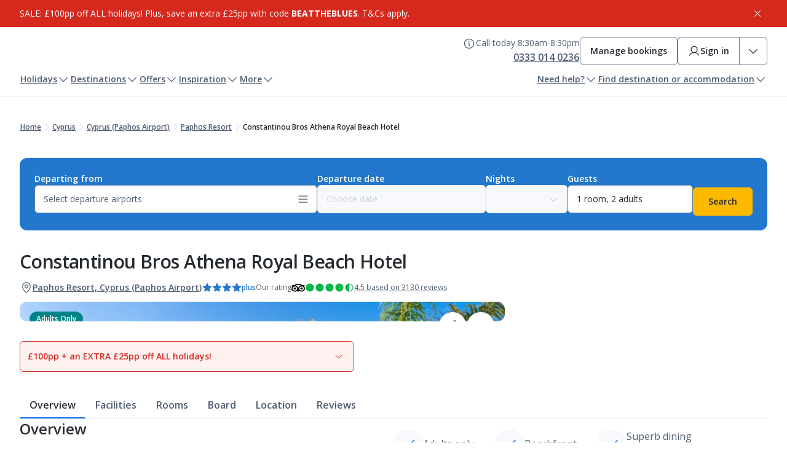

--- FILE ---
content_type: text/html; charset=utf-8
request_url: https://www.jet2holidays.com/cyprus/cyprus-paphos-airport/paphos-resort/constantinou-bros-athena-royal-beach-hotel
body_size: 138356
content:
<!DOCTYPE html><html lang="en" class="__className_67e863"><head><meta charSet="utf-8"/><meta name="viewport" content="width=device-width, initial-scale=1"/><script>
// akam-sw.js install script version 1.3.6
"serviceWorker"in navigator&&"find"in[]&&function(){var e=new Promise(function(e){"complete"===document.readyState||!1?e():(window.addEventListener("load",function(){e()}),setTimeout(function(){"complete"!==document.readyState&&e()},1e4))}),n=window.akamServiceWorkerInvoked,r="1.3.6";if(n)aka3pmLog("akam-setup already invoked");else{window.akamServiceWorkerInvoked=!0,window.aka3pmLog=function(){window.akamServiceWorkerDebug&&console.log.apply(console,arguments)};function o(e){(window.BOOMR_mq=window.BOOMR_mq||[]).push(["addVar",{"sm.sw.s":e,"sm.sw.v":r}])}var i="/akam-sw.js",a=new Map;navigator.serviceWorker.addEventListener("message",function(e){var n,r,o=e.data;if(o.isAka3pm)if(o.command){var i=(n=o.command,(r=a.get(n))&&r.length>0?r.shift():null);i&&i(e.data.response)}else if(o.commandToClient)switch(o.commandToClient){case"enableDebug":window.akamServiceWorkerDebug||(window.akamServiceWorkerDebug=!0,aka3pmLog("Setup script debug enabled via service worker message"),v());break;case"boomerangMQ":o.payload&&(window.BOOMR_mq=window.BOOMR_mq||[]).push(o.payload)}aka3pmLog("akam-sw message: "+JSON.stringify(e.data))});var t=function(e){return new Promise(function(n){var r,o;r=e.command,o=n,a.has(r)||a.set(r,[]),a.get(r).push(o),navigator.serviceWorker.controller&&(e.isAka3pm=!0,navigator.serviceWorker.controller.postMessage(e))})},c=function(e){return t({command:"navTiming",navTiming:e})},s=null,m={},d=function(){var e=i;return s&&(e+="?othersw="+encodeURIComponent(s)),function(e,n){return new Promise(function(r,i){aka3pmLog("Registering service worker with URL: "+e),navigator.serviceWorker.register(e,n).then(function(e){aka3pmLog("ServiceWorker registration successful with scope: ",e.scope),r(e),o(1)}).catch(function(e){aka3pmLog("ServiceWorker registration failed: ",e),o(0),i(e)})})}(e,m)},g=navigator.serviceWorker.__proto__.register;if(navigator.serviceWorker.__proto__.register=function(n,r){return n.includes(i)?g.call(this,n,r):(aka3pmLog("Overriding registration of service worker for: "+n),s=new URL(n,window.location.href),m=r,navigator.serviceWorker.controller?new Promise(function(n,r){var o=navigator.serviceWorker.controller.scriptURL;if(o.includes(i)){var a=encodeURIComponent(s);o.includes(a)?(aka3pmLog("Cancelling registration as we already integrate other SW: "+s),navigator.serviceWorker.getRegistration().then(function(e){n(e)})):e.then(function(){aka3pmLog("Unregistering existing 3pm service worker"),navigator.serviceWorker.getRegistration().then(function(e){e.unregister().then(function(){return d()}).then(function(e){n(e)}).catch(function(e){r(e)})})})}else aka3pmLog("Cancelling registration as we already have akam-sw.js installed"),navigator.serviceWorker.getRegistration().then(function(e){n(e)})}):g.call(this,n,r))},navigator.serviceWorker.controller){var u=navigator.serviceWorker.controller.scriptURL;u.includes("/akam-sw.js")||u.includes("/akam-sw-preprod.js")||u.includes("/threepm-sw.js")||(aka3pmLog("Detected existing service worker. Removing and re-adding inside akam-sw.js"),s=new URL(u,window.location.href),e.then(function(){navigator.serviceWorker.getRegistration().then(function(e){m={scope:e.scope},e.unregister(),d()})}))}else e.then(function(){window.akamServiceWorkerPreprod&&(i="/akam-sw-preprod.js"),d()});if(window.performance){var w=window.performance.timing,l=w.responseEnd-w.responseStart;c(l)}e.then(function(){t({command:"pageLoad"})});var k=!1;function v(){window.akamServiceWorkerDebug&&!k&&(k=!0,aka3pmLog("Initializing debug functions at window scope"),window.aka3pmInjectSwPolicy=function(e){return t({command:"updatePolicy",policy:e})},window.aka3pmDisableInjectedPolicy=function(){return t({command:"disableInjectedPolicy"})},window.aka3pmDeleteInjectedPolicy=function(){return t({command:"deleteInjectedPolicy"})},window.aka3pmGetStateAsync=function(){return t({command:"getState"})},window.aka3pmDumpState=function(){aka3pmGetStateAsync().then(function(e){aka3pmLog(JSON.stringify(e,null,"\t"))})},window.aka3pmInjectTiming=function(e){return c(e)},window.aka3pmUpdatePolicyFromNetwork=function(){return t({command:"pullPolicyFromNetwork"})})}v()}}();</script>
<script type="text/javascript" src="/ruxitagentjs_ICA15789NPRTUVXfqrux_10327251022105625.js" data-dtconfig="rid=RID_2006901943|rpid=827522303|domain=jet2holidays.com|reportUrl=https://bf48678fcx.bf.dynatrace.com/bf|app=bca9adca9f5183d9|cors=1|owasp=1|featureHash=ICA15789NPRTUVXfqrux|rdnt=1|uxrgce=1|cuc=47r20ju7|mel=100000|expw=1|dpvc=1|lastModification=1768376474814|tp=500,50,0|srbbv=2|agentUri=/ruxitagentjs_ICA15789NPRTUVXfqrux_10327251022105625.js" data-config='{"revision":1768376474814,"beaconUri":"https://bf48678fcx.bf.dynatrace.com/bf","agentUri":"/ruxitagentjs_ICA15789NPRTUVXfqrux_10327251022105625.js","environmentId":"47r20ju7","modules":"ICA15789NPRTUVXfqrux"}' data-envconfig='{"tracestateKeyPrefix":"a8180063-f1b1db25"}' data-appconfig='{"app":"bca9adca9f5183d9"}'></script><link rel="preload" as="image" href="https://delivery-p121852-e1208888.adobeaemcloud.com/adobe/assets/urn:aaid:aem:790c4864-9c41-4e8c-a7de-f9231cbf39eb/as/brand-logo.jpg" fetchPriority="high"/><link rel="preload" as="image" imageSrcSet="https://media.jet2.com/is/image/jet2/PFO_68704_Constantinou_Bros_Athena_Royal_Beach_Hotel_0822_07?wid=256&amp;qlt=85&amp;dpr=off 256w, https://media.jet2.com/is/image/jet2/PFO_68704_Constantinou_Bros_Athena_Royal_Beach_Hotel_0822_07?wid=384&amp;qlt=85&amp;dpr=off 384w, https://media.jet2.com/is/image/jet2/PFO_68704_Constantinou_Bros_Athena_Royal_Beach_Hotel_0822_07?wid=640&amp;qlt=85&amp;dpr=off 640w, https://media.jet2.com/is/image/jet2/PFO_68704_Constantinou_Bros_Athena_Royal_Beach_Hotel_0822_07?wid=750&amp;qlt=85&amp;dpr=off 750w, https://media.jet2.com/is/image/jet2/PFO_68704_Constantinou_Bros_Athena_Royal_Beach_Hotel_0822_07?wid=828&amp;qlt=85&amp;dpr=off 828w, https://media.jet2.com/is/image/jet2/PFO_68704_Constantinou_Bros_Athena_Royal_Beach_Hotel_0822_07?wid=1080&amp;qlt=85&amp;dpr=off 1080w, https://media.jet2.com/is/image/jet2/PFO_68704_Constantinou_Bros_Athena_Royal_Beach_Hotel_0822_07?wid=1200&amp;qlt=85&amp;dpr=off 1200w, https://media.jet2.com/is/image/jet2/PFO_68704_Constantinou_Bros_Athena_Royal_Beach_Hotel_0822_07?wid=1920&amp;qlt=85&amp;dpr=off 1920w, https://media.jet2.com/is/image/jet2/PFO_68704_Constantinou_Bros_Athena_Royal_Beach_Hotel_0822_07?wid=2048&amp;qlt=85&amp;dpr=off 2048w, https://media.jet2.com/is/image/jet2/PFO_68704_Constantinou_Bros_Athena_Royal_Beach_Hotel_0822_07?wid=3840&amp;qlt=85&amp;dpr=off 3840w" imageSizes="(max-width: 768px) 100vw, (max-width: 1200px) 50vw, 33vw"/><link rel="preload" as="image" imageSrcSet="https://media.jet2.com/is/image/jet2/PFO_68704_Constantinou_Bros_Athena_Royal_Beach_Hotel_0119_15?wid=256&amp;qlt=85&amp;dpr=off 256w, https://media.jet2.com/is/image/jet2/PFO_68704_Constantinou_Bros_Athena_Royal_Beach_Hotel_0119_15?wid=384&amp;qlt=85&amp;dpr=off 384w, https://media.jet2.com/is/image/jet2/PFO_68704_Constantinou_Bros_Athena_Royal_Beach_Hotel_0119_15?wid=640&amp;qlt=85&amp;dpr=off 640w, https://media.jet2.com/is/image/jet2/PFO_68704_Constantinou_Bros_Athena_Royal_Beach_Hotel_0119_15?wid=750&amp;qlt=85&amp;dpr=off 750w, https://media.jet2.com/is/image/jet2/PFO_68704_Constantinou_Bros_Athena_Royal_Beach_Hotel_0119_15?wid=828&amp;qlt=85&amp;dpr=off 828w, https://media.jet2.com/is/image/jet2/PFO_68704_Constantinou_Bros_Athena_Royal_Beach_Hotel_0119_15?wid=1080&amp;qlt=85&amp;dpr=off 1080w, https://media.jet2.com/is/image/jet2/PFO_68704_Constantinou_Bros_Athena_Royal_Beach_Hotel_0119_15?wid=1200&amp;qlt=85&amp;dpr=off 1200w, https://media.jet2.com/is/image/jet2/PFO_68704_Constantinou_Bros_Athena_Royal_Beach_Hotel_0119_15?wid=1920&amp;qlt=85&amp;dpr=off 1920w, https://media.jet2.com/is/image/jet2/PFO_68704_Constantinou_Bros_Athena_Royal_Beach_Hotel_0119_15?wid=2048&amp;qlt=85&amp;dpr=off 2048w, https://media.jet2.com/is/image/jet2/PFO_68704_Constantinou_Bros_Athena_Royal_Beach_Hotel_0119_15?wid=3840&amp;qlt=85&amp;dpr=off 3840w" imageSizes="(max-width: 768px) 100vw, (max-width: 1200px) 50vw, 33vw"/><link rel="preload" as="image" imageSrcSet="https://media.jet2.com/is/image/jet2/PFO_68704_Constantinou_Bros_Athena_Royal_Beach_Hotel_1221_15?wid=256&amp;qlt=85&amp;dpr=off 256w, https://media.jet2.com/is/image/jet2/PFO_68704_Constantinou_Bros_Athena_Royal_Beach_Hotel_1221_15?wid=384&amp;qlt=85&amp;dpr=off 384w, https://media.jet2.com/is/image/jet2/PFO_68704_Constantinou_Bros_Athena_Royal_Beach_Hotel_1221_15?wid=640&amp;qlt=85&amp;dpr=off 640w, https://media.jet2.com/is/image/jet2/PFO_68704_Constantinou_Bros_Athena_Royal_Beach_Hotel_1221_15?wid=750&amp;qlt=85&amp;dpr=off 750w, https://media.jet2.com/is/image/jet2/PFO_68704_Constantinou_Bros_Athena_Royal_Beach_Hotel_1221_15?wid=828&amp;qlt=85&amp;dpr=off 828w, https://media.jet2.com/is/image/jet2/PFO_68704_Constantinou_Bros_Athena_Royal_Beach_Hotel_1221_15?wid=1080&amp;qlt=85&amp;dpr=off 1080w, https://media.jet2.com/is/image/jet2/PFO_68704_Constantinou_Bros_Athena_Royal_Beach_Hotel_1221_15?wid=1200&amp;qlt=85&amp;dpr=off 1200w, https://media.jet2.com/is/image/jet2/PFO_68704_Constantinou_Bros_Athena_Royal_Beach_Hotel_1221_15?wid=1920&amp;qlt=85&amp;dpr=off 1920w, https://media.jet2.com/is/image/jet2/PFO_68704_Constantinou_Bros_Athena_Royal_Beach_Hotel_1221_15?wid=2048&amp;qlt=85&amp;dpr=off 2048w, https://media.jet2.com/is/image/jet2/PFO_68704_Constantinou_Bros_Athena_Royal_Beach_Hotel_1221_15?wid=3840&amp;qlt=85&amp;dpr=off 3840w" imageSizes="(max-width: 768px) 100vw, (max-width: 1200px) 50vw, 33vw"/><link rel="preload" as="image" imageSrcSet="//www.jet2holidays.com/-/media/assets/free_express_transfers-min.jpeg?w=256 256w, //www.jet2holidays.com/-/media/assets/free_express_transfers-min.jpeg?w=384 384w, //www.jet2holidays.com/-/media/assets/free_express_transfers-min.jpeg?w=640 640w, //www.jet2holidays.com/-/media/assets/free_express_transfers-min.jpeg?w=750 750w, //www.jet2holidays.com/-/media/assets/free_express_transfers-min.jpeg?w=828 828w, //www.jet2holidays.com/-/media/assets/free_express_transfers-min.jpeg?w=1080 1080w, //www.jet2holidays.com/-/media/assets/free_express_transfers-min.jpeg?w=1200 1200w, //www.jet2holidays.com/-/media/assets/free_express_transfers-min.jpeg?w=1920 1920w, //www.jet2holidays.com/-/media/assets/free_express_transfers-min.jpeg?w=2048 2048w, //www.jet2holidays.com/-/media/assets/free_express_transfers-min.jpeg?w=3840 3840w" imageSizes="(max-width: 768px) 100vw, (max-width: 1200px) 50vw, 33vw"/><link rel="preload" as="image" href="https://maps.googleapis.com/maps/api/staticmap?center=34.744610000000000,32.428520000000000&amp;zoom=12&amp;size=688x482&amp;markers=icon:https://media.jet2.com/is/image/jet2/hotel-marker?$ICON-PNG$%7C34.744610000000000,32.428520000000000&amp;client=gme-jet2&amp;signature=Ai1VFzHuJz2bdrWfrp8z1LdB4N8="/><link rel="preload" as="image" imageSrcSet="https://media.jet2.com/is/image/jet2/PFO_68704_Constantinou_Bros_Athena_Royal_Beach_Hotel_0822_01?wid=256&amp;qlt=85&amp;dpr=off 256w, https://media.jet2.com/is/image/jet2/PFO_68704_Constantinou_Bros_Athena_Royal_Beach_Hotel_0822_01?wid=384&amp;qlt=85&amp;dpr=off 384w, https://media.jet2.com/is/image/jet2/PFO_68704_Constantinou_Bros_Athena_Royal_Beach_Hotel_0822_01?wid=640&amp;qlt=85&amp;dpr=off 640w, https://media.jet2.com/is/image/jet2/PFO_68704_Constantinou_Bros_Athena_Royal_Beach_Hotel_0822_01?wid=750&amp;qlt=85&amp;dpr=off 750w, https://media.jet2.com/is/image/jet2/PFO_68704_Constantinou_Bros_Athena_Royal_Beach_Hotel_0822_01?wid=828&amp;qlt=85&amp;dpr=off 828w, https://media.jet2.com/is/image/jet2/PFO_68704_Constantinou_Bros_Athena_Royal_Beach_Hotel_0822_01?wid=1080&amp;qlt=85&amp;dpr=off 1080w, https://media.jet2.com/is/image/jet2/PFO_68704_Constantinou_Bros_Athena_Royal_Beach_Hotel_0822_01?wid=1200&amp;qlt=85&amp;dpr=off 1200w, https://media.jet2.com/is/image/jet2/PFO_68704_Constantinou_Bros_Athena_Royal_Beach_Hotel_0822_01?wid=1920&amp;qlt=85&amp;dpr=off 1920w, https://media.jet2.com/is/image/jet2/PFO_68704_Constantinou_Bros_Athena_Royal_Beach_Hotel_0822_01?wid=2048&amp;qlt=85&amp;dpr=off 2048w, https://media.jet2.com/is/image/jet2/PFO_68704_Constantinou_Bros_Athena_Royal_Beach_Hotel_0822_01?wid=3840&amp;qlt=85&amp;dpr=off 3840w" imageSizes="(max-width: 768px) 100vw, (max-width: 1200px) 50vw, 33vw"/><link rel="preload" as="image" imageSrcSet="https://media.jet2.com/is/image/jet2/PFO_68704_Constantinou_Bros_Athena_Royal_Beach_Hotel_1221_02?wid=256&amp;qlt=85&amp;dpr=off 256w, https://media.jet2.com/is/image/jet2/PFO_68704_Constantinou_Bros_Athena_Royal_Beach_Hotel_1221_02?wid=384&amp;qlt=85&amp;dpr=off 384w, https://media.jet2.com/is/image/jet2/PFO_68704_Constantinou_Bros_Athena_Royal_Beach_Hotel_1221_02?wid=640&amp;qlt=85&amp;dpr=off 640w, https://media.jet2.com/is/image/jet2/PFO_68704_Constantinou_Bros_Athena_Royal_Beach_Hotel_1221_02?wid=750&amp;qlt=85&amp;dpr=off 750w, https://media.jet2.com/is/image/jet2/PFO_68704_Constantinou_Bros_Athena_Royal_Beach_Hotel_1221_02?wid=828&amp;qlt=85&amp;dpr=off 828w, https://media.jet2.com/is/image/jet2/PFO_68704_Constantinou_Bros_Athena_Royal_Beach_Hotel_1221_02?wid=1080&amp;qlt=85&amp;dpr=off 1080w, https://media.jet2.com/is/image/jet2/PFO_68704_Constantinou_Bros_Athena_Royal_Beach_Hotel_1221_02?wid=1200&amp;qlt=85&amp;dpr=off 1200w, https://media.jet2.com/is/image/jet2/PFO_68704_Constantinou_Bros_Athena_Royal_Beach_Hotel_1221_02?wid=1920&amp;qlt=85&amp;dpr=off 1920w, https://media.jet2.com/is/image/jet2/PFO_68704_Constantinou_Bros_Athena_Royal_Beach_Hotel_1221_02?wid=2048&amp;qlt=85&amp;dpr=off 2048w, https://media.jet2.com/is/image/jet2/PFO_68704_Constantinou_Bros_Athena_Royal_Beach_Hotel_1221_02?wid=3840&amp;qlt=85&amp;dpr=off 3840w" imageSizes="(max-width: 768px) 100vw, (max-width: 1200px) 50vw, 33vw"/><link rel="preload" as="image" imageSrcSet="https://media.jet2.com/is/image/jet2/PFO_68704_Constantinou_Bros_Athena_Royal_Beach_Hotel_1221_09?wid=256&amp;qlt=85&amp;dpr=off 256w, https://media.jet2.com/is/image/jet2/PFO_68704_Constantinou_Bros_Athena_Royal_Beach_Hotel_1221_09?wid=384&amp;qlt=85&amp;dpr=off 384w, https://media.jet2.com/is/image/jet2/PFO_68704_Constantinou_Bros_Athena_Royal_Beach_Hotel_1221_09?wid=640&amp;qlt=85&amp;dpr=off 640w, https://media.jet2.com/is/image/jet2/PFO_68704_Constantinou_Bros_Athena_Royal_Beach_Hotel_1221_09?wid=750&amp;qlt=85&amp;dpr=off 750w, https://media.jet2.com/is/image/jet2/PFO_68704_Constantinou_Bros_Athena_Royal_Beach_Hotel_1221_09?wid=828&amp;qlt=85&amp;dpr=off 828w, https://media.jet2.com/is/image/jet2/PFO_68704_Constantinou_Bros_Athena_Royal_Beach_Hotel_1221_09?wid=1080&amp;qlt=85&amp;dpr=off 1080w, https://media.jet2.com/is/image/jet2/PFO_68704_Constantinou_Bros_Athena_Royal_Beach_Hotel_1221_09?wid=1200&amp;qlt=85&amp;dpr=off 1200w, https://media.jet2.com/is/image/jet2/PFO_68704_Constantinou_Bros_Athena_Royal_Beach_Hotel_1221_09?wid=1920&amp;qlt=85&amp;dpr=off 1920w, https://media.jet2.com/is/image/jet2/PFO_68704_Constantinou_Bros_Athena_Royal_Beach_Hotel_1221_09?wid=2048&amp;qlt=85&amp;dpr=off 2048w, https://media.jet2.com/is/image/jet2/PFO_68704_Constantinou_Bros_Athena_Royal_Beach_Hotel_1221_09?wid=3840&amp;qlt=85&amp;dpr=off 3840w" imageSizes="(max-width: 768px) 100vw, (max-width: 1200px) 50vw, 33vw"/><link rel="preload" as="image" imageSrcSet="https://media.jet2.com/is/image/jet2/PFO_68704_Constantinou_Bros_Athena_Royal_Beach_Hotel_0420_01?wid=256&amp;qlt=85&amp;dpr=off 256w, https://media.jet2.com/is/image/jet2/PFO_68704_Constantinou_Bros_Athena_Royal_Beach_Hotel_0420_01?wid=384&amp;qlt=85&amp;dpr=off 384w, https://media.jet2.com/is/image/jet2/PFO_68704_Constantinou_Bros_Athena_Royal_Beach_Hotel_0420_01?wid=640&amp;qlt=85&amp;dpr=off 640w, https://media.jet2.com/is/image/jet2/PFO_68704_Constantinou_Bros_Athena_Royal_Beach_Hotel_0420_01?wid=750&amp;qlt=85&amp;dpr=off 750w, https://media.jet2.com/is/image/jet2/PFO_68704_Constantinou_Bros_Athena_Royal_Beach_Hotel_0420_01?wid=828&amp;qlt=85&amp;dpr=off 828w, https://media.jet2.com/is/image/jet2/PFO_68704_Constantinou_Bros_Athena_Royal_Beach_Hotel_0420_01?wid=1080&amp;qlt=85&amp;dpr=off 1080w, https://media.jet2.com/is/image/jet2/PFO_68704_Constantinou_Bros_Athena_Royal_Beach_Hotel_0420_01?wid=1200&amp;qlt=85&amp;dpr=off 1200w, https://media.jet2.com/is/image/jet2/PFO_68704_Constantinou_Bros_Athena_Royal_Beach_Hotel_0420_01?wid=1920&amp;qlt=85&amp;dpr=off 1920w, https://media.jet2.com/is/image/jet2/PFO_68704_Constantinou_Bros_Athena_Royal_Beach_Hotel_0420_01?wid=2048&amp;qlt=85&amp;dpr=off 2048w, https://media.jet2.com/is/image/jet2/PFO_68704_Constantinou_Bros_Athena_Royal_Beach_Hotel_0420_01?wid=3840&amp;qlt=85&amp;dpr=off 3840w" imageSizes="(max-width: 768px) 100vw, (max-width: 1200px) 50vw, 33vw"/><link rel="stylesheet" href="/_next/static/css/3b25b643756c8bb4.css" data-precedence="next"/><link rel="stylesheet" href="/_next/static/css/f0673b419b19a172.css" data-precedence="next"/><link rel="preload" as="script" fetchPriority="low" href="/_next/static/chunks/webpack-db51f592fecf542c.js"/><script src="/_next/static/chunks/4bd1b696-d2540a008880a140.js" async=""></script><script src="/_next/static/chunks/684-c97947bff894f106.js" async=""></script><script src="/_next/static/chunks/main-app-9d4871ad5e5fc79e.js" async=""></script><script src="/_next/static/chunks/app/global-error-e6e21e8c8090bd16.js" async=""></script><script src="/_next/static/chunks/197-79e8225d90e02ea5.js" async=""></script><script src="/_next/static/chunks/app/layout-65b5bb29a4065323.js" async=""></script><script src="/_next/static/chunks/app/not-found-5102d21ea13e067a.js" async=""></script><script src="/_next/static/chunks/0cf92abd-cb4925dae556f6d3.js" async=""></script><script src="/_next/static/chunks/b565c1ae-d86b3bfda6e53d83.js" async=""></script><script src="/_next/static/chunks/588a0f3a-d9e7f412dd17e5d9.js" async=""></script><script src="/_next/static/chunks/183-19bb6de825688246.js" async=""></script><script src="/_next/static/chunks/812-52c6275f81162ad3.js" async=""></script><script src="/_next/static/chunks/app/%5Blevel-one%5D/%5Blevel-two%5D/%5Blevel-three%5D/%5Bhotel%5D/page-b38be8614f054026.js" async=""></script><link rel="preload" href="https://cdn-ukwest.onetrust.com/scripttemplates/otSDKStub.js" as="script"/><link rel="preload" as="image" imageSrcSet="//www.jet2holidays.com/-/media/assets/gstc_hotels_2.jpg?w=256 256w, //www.jet2holidays.com/-/media/assets/gstc_hotels_2.jpg?w=384 384w, //www.jet2holidays.com/-/media/assets/gstc_hotels_2.jpg?w=640 640w, //www.jet2holidays.com/-/media/assets/gstc_hotels_2.jpg?w=750 750w, //www.jet2holidays.com/-/media/assets/gstc_hotels_2.jpg?w=828 828w, //www.jet2holidays.com/-/media/assets/gstc_hotels_2.jpg?w=1080 1080w, //www.jet2holidays.com/-/media/assets/gstc_hotels_2.jpg?w=1200 1200w, //www.jet2holidays.com/-/media/assets/gstc_hotels_2.jpg?w=1920 1920w, //www.jet2holidays.com/-/media/assets/gstc_hotels_2.jpg?w=2048 2048w, //www.jet2holidays.com/-/media/assets/gstc_hotels_2.jpg?w=3840 3840w" imageSizes="(max-width: 768px) 100vw, (max-width: 1200px) 50vw, 33vw"/><meta name="next-size-adjust" content=""/><title>Constantinou Bros Athena Royal Beach Hotel - Paphos Resort hotels | Jet2holidays</title><meta name="description" content="Jet2holidays offer ATOL protected package holidays at Constantinou Bros Athena Royal Beach Hotel.  Book your Jet2holiday including flights, accommodation and transfers for just £60pp deposit."/><link rel="canonical" href="https://www.jet2holidays.com/cyprus/cyprus-paphos-airport/paphos-resort/constantinou-bros-athena-royal-beach-hotel"/><script>document.querySelectorAll('body link[rel="icon"], body link[rel="apple-touch-icon"]').forEach(el => document.head.appendChild(el))</script><script src="/_next/static/chunks/polyfills-42372ed130431b0a.js" noModule=""></script>
<script>(window.BOOMR_mq=window.BOOMR_mq||[]).push(["addVar",{"rua.upush":"false","rua.cpush":"false","rua.upre":"false","rua.cpre":"false","rua.uprl":"false","rua.cprl":"false","rua.cprf":"false","rua.trans":"SJ-9d00651e-b7b7-485d-b1f9-47f55378be8b","rua.cook":"false","rua.ims":"false","rua.ufprl":"false","rua.cfprl":"false","rua.isuxp":"false","rua.texp":"norulematch","rua.ceh":"false","rua.ueh":"false","rua.ieh.st":"0"}]);</script>
                              <script>!function(a){var e="https://s.go-mpulse.net/boomerang/",t="addEventListener";if("False"=="True")a.BOOMR_config=a.BOOMR_config||{},a.BOOMR_config.PageParams=a.BOOMR_config.PageParams||{},a.BOOMR_config.PageParams.pci=!0,e="https://s2.go-mpulse.net/boomerang/";if(window.BOOMR_API_key="ETNSH-4BAA8-32W2C-47YMH-H78U8",function(){function n(e){a.BOOMR_onload=e&&e.timeStamp||(new Date).getTime()}if(!a.BOOMR||!a.BOOMR.version&&!a.BOOMR.snippetExecuted){a.BOOMR=a.BOOMR||{},a.BOOMR.snippetExecuted=!0;var i,_,o,r=document.createElement("iframe");if(a[t])a[t]("load",n,!1);else if(a.attachEvent)a.attachEvent("onload",n);r.src="javascript:void(0)",r.title="",r.role="presentation",(r.frameElement||r).style.cssText="width:0;height:0;border:0;display:none;",o=document.getElementsByTagName("script")[0],o.parentNode.insertBefore(r,o);try{_=r.contentWindow.document}catch(O){i=document.domain,r.src="javascript:var d=document.open();d.domain='"+i+"';void(0);",_=r.contentWindow.document}_.open()._l=function(){var a=this.createElement("script");if(i)this.domain=i;a.id="boomr-if-as",a.src=e+"ETNSH-4BAA8-32W2C-47YMH-H78U8",BOOMR_lstart=(new Date).getTime(),this.body.appendChild(a)},_.write("<bo"+'dy onload="document._l();">'),_.close()}}(),"".length>0)if(a&&"performance"in a&&a.performance&&"function"==typeof a.performance.setResourceTimingBufferSize)a.performance.setResourceTimingBufferSize();!function(){if(BOOMR=a.BOOMR||{},BOOMR.plugins=BOOMR.plugins||{},!BOOMR.plugins.AK){var e="false"=="true"?1:0,t="",n="aoinvwyx3tmos2loidea-f-e92d01b83-clientnsv4-s.akamaihd.net",i="false"=="true"?2:1,_={"ak.v":"39","ak.cp":"199523","ak.ai":parseInt("120262",10),"ak.ol":"0","ak.cr":8,"ak.ipv":4,"ak.proto":"h2","ak.rid":"1021273","ak.r":47605,"ak.a2":e,"ak.m":"a","ak.n":"essl","ak.bpcip":"3.144.218.0","ak.cport":36836,"ak.gh":"23.45.126.197","ak.quicv":"","ak.tlsv":"tls1.3","ak.0rtt":"","ak.0rtt.ed":"","ak.csrc":"-","ak.acc":"","ak.t":"1768833224","ak.ak":"hOBiQwZUYzCg5VSAfCLimQ==CofB63QFg8tA2fJWtCyILgmbxxlbfQX/+raVyQ3ybYd8ISydiBCEf2uQLnK6s31f5uq80awCNff5IiOXJbALFnMWm1TazBP13p67SRp5XTFuNHdGXihfqLx3Y1/txRS1i2tjh2qFFgBe9ZFT3Em28zA5YCm0e+sCo/1/yRLm0NdyIdTm6YZ2OnOmoDKUwlhNRai/J/2mw0stzX+EPCz+po6lpA4kFTjr3Ck8uyW+CwhbDFOb5+aQvrxSv3Yo4Rg4/W5OPTUAZWeg91JQ3ua/nEPDNqPnzvm1ezbv4Ei7Y/WMPrkeFLwzIyPoL2baD2UmcPX5VnbC4g0l+GrplWa1ZLisUlxAPOTfevHalbOtzm4KXOIZMUBWeuY4Fqj1KdBq/XGa6/3PRaR+1a0K6DLHWt/wCCKVPJtedQypVo2lbsI=","ak.pv":"571","ak.dpoabenc":"","ak.tf":i};if(""!==t)_["ak.ruds"]=t;var o={i:!1,av:function(e){var t="http.initiator";if(e&&(!e[t]||"spa_hard"===e[t]))_["ak.feo"]=void 0!==a.aFeoApplied?1:0,BOOMR.addVar(_)},rv:function(){var a=["ak.bpcip","ak.cport","ak.cr","ak.csrc","ak.gh","ak.ipv","ak.m","ak.n","ak.ol","ak.proto","ak.quicv","ak.tlsv","ak.0rtt","ak.0rtt.ed","ak.r","ak.acc","ak.t","ak.tf"];BOOMR.removeVar(a)}};BOOMR.plugins.AK={akVars:_,akDNSPreFetchDomain:n,init:function(){if(!o.i){var a=BOOMR.subscribe;a("before_beacon",o.av,null,null),a("onbeacon",o.rv,null,null),o.i=!0}return this},is_complete:function(){return!0}}}}()}(window);</script></head><body><div hidden=""><!--$--><!--/$--></div><div data-theme="holidays"><div style="background-color:var(--color-red-base)" data-testid="infoBar" class="_box_m6rpl_1 _info-bar_408839a" role="status" aria-live="polite" aria-label="Information bar"><div class="_content_4c29835" data-testid="info-bar-content" aria-label="Information bar content"><span class="_richText_db5df78 _rich-text_1b1ca63"><p>SALE: £100pp off ALL holidays! Plus, save an extra £25pp with code <strong>BEATTHEBLUES</strong>. T&amp;Cs apply.</p></span><button class="_base_123yd_8 _sm_123yd_45 _icon-only_123yd_50 _button_fc6f793" aria-label="Close information bar"><span class="_icon_123yd_50"><svg width="20" height="20" viewBox="0 0 20 20" fill="none" xmlns="http://www.w3.org/2000/svg" class="_base_idpqm_8 _sm_idpqm_44"><path d="M16.0672 15.1828C16.1253 15.2409 16.1713 15.3098 16.2027 15.3857C16.2342 15.4616 16.2503 15.5429 16.2503 15.625C16.2503 15.7071 16.2342 15.7884 16.2027 15.8643C16.1713 15.9402 16.1253 16.0091 16.0672 16.0672C16.0091 16.1253 15.9402 16.1713 15.8643 16.2027C15.7884 16.2342 15.7071 16.2503 15.625 16.2503C15.5429 16.2503 15.4616 16.2342 15.3857 16.2027C15.3098 16.1713 15.2409 16.1253 15.1828 16.0672L10 10.8836L4.81719 16.0672C4.69991 16.1845 4.54085 16.2503 4.375 16.2503C4.20915 16.2503 4.05009 16.1845 3.93281 16.0672C3.81554 15.9499 3.74965 15.7908 3.74965 15.625C3.74965 15.4591 3.81554 15.3001 3.93281 15.1828L9.11641 10L3.93281 4.81718C3.81554 4.69991 3.74965 4.54085 3.74965 4.375C3.74965 4.20914 3.81554 4.05008 3.93281 3.93281C4.05009 3.81553 4.20915 3.74965 4.375 3.74965C4.54085 3.74965 4.69991 3.81553 4.81719 3.93281L10 9.1164L15.1828 3.93281C15.3001 3.81553 15.4591 3.74965 15.625 3.74965C15.7909 3.74965 15.9499 3.81553 16.0672 3.93281C16.1845 4.05008 16.2503 4.20914 16.2503 4.375C16.2503 4.54085 16.1845 4.69991 16.0672 4.81718L10.8836 10L16.0672 15.1828Z" fill="currentColor"></path></svg></span></button></div></div><header class="_header_e386b57"><div class="_headerContainer_317642b"><div class="_stack_1upzf_1 _mobile--align-stretch_1upzf_16 _desktop--align-stretch_1upzf_34" style="gap:var(--spacing-sm)"><div class="_topSection_da9fbf3"><a href="/" class="_logo_412ac1a"><img src="https://delivery-p121852-e1208888.adobeaemcloud.com/adobe/assets/urn:aaid:aem:790c4864-9c41-4e8c-a7de-f9231cbf39eb/as/brand-logo.jpg" alt="" fetchPriority="high" loading="eager"/></a><div><div class="_desktopOnly_e8a34c8"><div class="_desktopOnly_07fe167"><div class="_inline_cvabk_1" style="gap:var(--spacing-lg)"><div class="_tooltipContainer_31a4296"><div class="_inline_cvabk_1 _align--start_cvabk_8" style="gap:var(--spacing-xs)"><button class="_base_123yd_8 _md_123yd_54 _icon-only_123yd_50 _tooltip_ab5f081" aria-label="Call Centre Hours" data-state="closed" aria-expanded="false"><span class="_icon_123yd_50"><svg width="20" height="20" viewBox="0 0 20 20" fill="none" xmlns="http://www.w3.org/2000/svg" class="_base_idpqm_8 _md_idpqm_49"><path d="M10 1.875C8.39303 1.875 6.82214 2.35152 5.486 3.24431C4.14985 4.1371 3.10844 5.40605 2.49348 6.8907C1.87852 8.37535 1.71762 10.009 2.03112 11.5851C2.34463 13.1612 3.11846 14.6089 4.25476 15.7452C5.39106 16.8815 6.8388 17.6554 8.4149 17.9689C9.99099 18.2824 11.6247 18.1215 13.1093 17.5065C14.594 16.8916 15.8629 15.8502 16.7557 14.514C17.6485 13.1779 18.125 11.607 18.125 10C18.1227 7.84581 17.266 5.78051 15.7427 4.25727C14.2195 2.73403 12.1542 1.87727 10 1.875ZM10 16.875C8.64026 16.875 7.31105 16.4718 6.18046 15.7164C5.04987 14.9609 4.16868 13.8872 3.64833 12.6309C3.12798 11.3747 2.99183 9.99237 3.2571 8.65875C3.52238 7.32513 4.17716 6.10013 5.13864 5.13864C6.10013 4.17716 7.32514 3.52237 8.65876 3.2571C9.99238 2.99183 11.3747 3.12798 12.631 3.64833C13.8872 4.16868 14.9609 5.04987 15.7164 6.18045C16.4718 7.31104 16.875 8.64025 16.875 10C16.8729 11.8227 16.1479 13.5702 14.8591 14.8591C13.5702 16.1479 11.8227 16.8729 10 16.875ZM11.25 13.75C11.25 13.9158 11.1842 14.0747 11.0669 14.1919C10.9497 14.3092 10.7908 14.375 10.625 14.375C10.2935 14.375 9.97554 14.2433 9.74112 14.0089C9.5067 13.7745 9.375 13.4565 9.375 13.125V10C9.20924 10 9.05027 9.93415 8.93306 9.81694C8.81585 9.69973 8.75 9.54076 8.75 9.375C8.75 9.20924 8.81585 9.05027 8.93306 8.93306C9.05027 8.81585 9.20924 8.75 9.375 8.75C9.70652 8.75 10.0245 8.8817 10.2589 9.11612C10.4933 9.35054 10.625 9.66848 10.625 10V13.125C10.7908 13.125 10.9497 13.1908 11.0669 13.3081C11.1842 13.4253 11.25 13.5842 11.25 13.75ZM8.75 6.5625C8.75 6.37708 8.80499 6.19582 8.908 6.04165C9.01101 5.88748 9.15743 5.76732 9.32874 5.69636C9.50004 5.62541 9.68854 5.60684 9.8704 5.64301C10.0523 5.67919 10.2193 5.76848 10.3504 5.89959C10.4815 6.0307 10.5708 6.19775 10.607 6.3796C10.6432 6.56146 10.6246 6.74996 10.5536 6.92127C10.4827 7.09257 10.3625 7.23899 10.2084 7.342C10.0542 7.44502 9.87292 7.5 9.6875 7.5C9.43886 7.5 9.20041 7.40123 9.02459 7.22541C8.84878 7.0496 8.75 6.81114 8.75 6.5625Z" fill="currentColor"></path></svg></span></button><div class="_callCenterContent_6b689a1"><p class="_base_1wubf_8 _secondary_1wubf_16 _md_1wubf_42 _regular_1wubf_32 _constrain-width_1wubf_72" data-testid="opening-hours">Call today 8:30am-8:30pm</p><a class="_base_123yd_8 _lg_123yd_63 _button_107ax_8 _secondary_107ax_27 _compact_107ax_42 _phoneNumber_53c594f" href="tel:0333 014 0236" aria-label="0333 014 0236"><span class="_label_123yd_80">0333 014 0236</span></a></div></div></div><a class="_base_123yd_8 _md_123yd_54 _button_17u6d_8 _secondary_17u6d_29" href="/mmb/direct/login" aria-label="Manage bookings"><span class="_label_123yd_80">Manage bookings</span></a><div role="group" aria-label="MyJet2 actions" class="_group_f588e16"><a class="_base_123yd_8 _md_123yd_54 _button_bc7fd67 _left_f30ec32" href="/api/jet2/login/b2clogin" aria-label="Sign in" data-state="closed" aria-expanded="false"><span class="_icon_123yd_50"><svg width="20" height="20" viewBox="0 0 20 20" fill="none" xmlns="http://www.w3.org/2000/svg" class="_base_idpqm_8 _md_idpqm_49"><path d="M18.0406 16.5625C16.8508 14.5055 15.0172 13.0305 12.8773 12.3312C13.9358 11.7011 14.7582 10.741 15.2181 9.59827C15.6781 8.45554 15.7502 7.19343 15.4235 6.00574C15.0967 4.81805 14.3891 3.77045 13.4094 3.02384C12.4296 2.27722 11.2318 1.87286 10 1.87286C8.76818 1.87286 7.57042 2.27722 6.59065 3.02384C5.61088 3.77045 4.90328 4.81805 4.57652 6.00574C4.24976 7.19343 4.3219 8.45554 4.78187 9.59827C5.24183 10.741 6.06419 11.7011 7.12266 12.3312C4.98281 13.0297 3.14922 14.5047 1.95938 16.5625C1.91574 16.6336 1.8868 16.7128 1.87426 16.7953C1.86172 16.8778 1.86583 16.962 1.88635 17.0429C1.90687 17.1238 1.94339 17.1998 1.99375 17.2663C2.0441 17.3329 2.10728 17.3887 2.17955 17.4304C2.25182 17.4722 2.33172 17.499 2.41454 17.5094C2.49735 17.5198 2.58141 17.5134 2.66174 17.4908C2.74207 17.4682 2.81705 17.4296 2.88226 17.3776C2.94747 17.3255 3.00158 17.2608 3.04141 17.1875C4.51328 14.6437 7.11485 13.125 10 13.125C12.8852 13.125 15.4867 14.6437 16.9586 17.1875C16.9984 17.2608 17.0525 17.3255 17.1177 17.3776C17.183 17.4296 17.2579 17.4682 17.3383 17.4908C17.4186 17.5134 17.5026 17.5198 17.5855 17.5094C17.6683 17.499 17.7482 17.4722 17.8204 17.4304C17.8927 17.3887 17.9559 17.3329 18.0063 17.2663C18.0566 17.1998 18.0931 17.1238 18.1137 17.0429C18.1342 16.962 18.1383 16.8778 18.1257 16.7953C18.1132 16.7128 18.0843 16.6336 18.0406 16.5625ZM5.625 7.49999C5.625 6.6347 5.88159 5.78883 6.36232 5.06937C6.84305 4.3499 7.52633 3.78915 8.32576 3.45802C9.12519 3.12688 10.0049 3.04024 10.8535 3.20905C11.7022 3.37786 12.4817 3.79454 13.0936 4.4064C13.7054 5.01825 14.1221 5.7978 14.2909 6.64647C14.4597 7.49514 14.3731 8.3748 14.042 9.17423C13.7108 9.97366 13.1501 10.6569 12.4306 11.1377C11.7112 11.6184 10.8653 11.875 10 11.875C8.84006 11.8737 7.72798 11.4124 6.90778 10.5922C6.08758 9.77201 5.62624 8.65993 5.625 7.49999Z" fill="currentColor"></path></svg></span><span class="_label_123yd_80 _justify_123yd_86">Sign in</span></a><button class="_base_123yd_8 _md_123yd_54 _icon-only_123yd_50 _button_bc7fd67 _right_c5c22e3" aria-label="Expand myJet2 menu, collapsed" type="button" aria-haspopup="dialog" aria-expanded="false" aria-controls="radix-«R5dijrnetb»" data-state="closed"><span class="_icon_123yd_50"><svg width="20" height="20" viewBox="0 0 20 20" fill="none" xmlns="http://www.w3.org/2000/svg" class="_base_idpqm_8 _md_idpqm_49"><path d="M16.6922 7.94218L10.4422 14.1922C10.3841 14.2503 10.3152 14.2964 10.2393 14.3278C10.1635 14.3593 10.0821 14.3755 10 14.3755C9.91786 14.3755 9.83653 14.3593 9.76066 14.3278C9.68478 14.2964 9.61585 14.2503 9.55781 14.1922L3.30781 7.94218C3.19053 7.82491 3.12465 7.66585 3.12465 7.5C3.12465 7.33414 3.19053 7.17508 3.30781 7.05781C3.42508 6.94053 3.58414 6.87465 3.75 6.87465C3.91585 6.87465 4.07491 6.94053 4.19218 7.05781L10 12.8664L15.8078 7.05781C15.8659 6.99974 15.9348 6.95368 16.0107 6.92225C16.0866 6.89082 16.1679 6.87465 16.25 6.87465C16.3321 6.87465 16.4134 6.89082 16.4893 6.92225C16.5652 6.95368 16.6341 6.99974 16.6922 7.05781C16.7503 7.11588 16.7963 7.18482 16.8277 7.26069C16.8592 7.33656 16.8753 7.41787 16.8753 7.5C16.8753 7.58212 16.8592 7.66344 16.8277 7.73931C16.7963 7.81518 16.7503 7.88412 16.6922 7.94218Z" fill="currentColor"></path></svg></span></button></div></div></div></div><div class="_desktopHide_8ac8b8a"><div><div class="_inline_cvabk_1" style="gap:var(--spacing-md)"><button class="_base_123yd_8 _sm_123yd_45 _mobileButtons_6fff7f1" aria-label="Sign in" type="button" aria-haspopup="dialog" aria-expanded="false" aria-controls="radix-«R6ijrnetb»" data-state="closed"><span class="_icon_123yd_50"><svg width="20" height="20" viewBox="0 0 20 20" fill="none" xmlns="http://www.w3.org/2000/svg" class="_base_idpqm_8 _sm_idpqm_44"><path d="M18.0406 16.5625C16.8508 14.5055 15.0172 13.0305 12.8773 12.3312C13.9358 11.7011 14.7582 10.741 15.2181 9.59827C15.6781 8.45554 15.7502 7.19343 15.4235 6.00574C15.0967 4.81805 14.3891 3.77045 13.4094 3.02384C12.4296 2.27722 11.2318 1.87286 10 1.87286C8.76818 1.87286 7.57042 2.27722 6.59065 3.02384C5.61088 3.77045 4.90328 4.81805 4.57652 6.00574C4.24976 7.19343 4.3219 8.45554 4.78187 9.59827C5.24183 10.741 6.06419 11.7011 7.12266 12.3312C4.98281 13.0297 3.14922 14.5047 1.95938 16.5625C1.91574 16.6336 1.8868 16.7128 1.87426 16.7953C1.86172 16.8778 1.86583 16.962 1.88635 17.0429C1.90687 17.1238 1.94339 17.1998 1.99375 17.2663C2.0441 17.3329 2.10728 17.3887 2.17955 17.4304C2.25182 17.4722 2.33172 17.499 2.41454 17.5094C2.49735 17.5198 2.58141 17.5134 2.66174 17.4908C2.74207 17.4682 2.81705 17.4296 2.88226 17.3776C2.94747 17.3255 3.00158 17.2608 3.04141 17.1875C4.51328 14.6437 7.11485 13.125 10 13.125C12.8852 13.125 15.4867 14.6437 16.9586 17.1875C16.9984 17.2608 17.0525 17.3255 17.1177 17.3776C17.183 17.4296 17.2579 17.4682 17.3383 17.4908C17.4186 17.5134 17.5026 17.5198 17.5855 17.5094C17.6683 17.499 17.7482 17.4722 17.8204 17.4304C17.8927 17.3887 17.9559 17.3329 18.0063 17.2663C18.0566 17.1998 18.0931 17.1238 18.1137 17.0429C18.1342 16.962 18.1383 16.8778 18.1257 16.7953C18.1132 16.7128 18.0843 16.6336 18.0406 16.5625ZM5.625 7.49999C5.625 6.6347 5.88159 5.78883 6.36232 5.06937C6.84305 4.3499 7.52633 3.78915 8.32576 3.45802C9.12519 3.12688 10.0049 3.04024 10.8535 3.20905C11.7022 3.37786 12.4817 3.79454 13.0936 4.4064C13.7054 5.01825 14.1221 5.7978 14.2909 6.64647C14.4597 7.49514 14.3731 8.3748 14.042 9.17423C13.7108 9.97366 13.1501 10.6569 12.4306 11.1377C11.7112 11.6184 10.8653 11.875 10 11.875C8.84006 11.8737 7.72798 11.4124 6.90778 10.5922C6.08758 9.77201 5.62624 8.65993 5.625 7.49999Z" fill="currentColor"></path></svg></span><span class="_label_123yd_80 _justify_123yd_86">Sign in</span></button><button class="_base_123yd_8 _sm_123yd_45 _mobileButtons_6fff7f1" aria-label="Menu" aria-controls="«Raijrnetb»" aria-expanded="false"><span class="_icon_123yd_50"><svg width="20" height="20" viewBox="0 0 20 20" fill="none" xmlns="http://www.w3.org/2000/svg" class="_base_idpqm_8 _sm_idpqm_44"><path d="M17.5 10C17.5 10.1658 17.4342 10.3247 17.3169 10.4419C17.1997 10.5592 17.0408 10.625 16.875 10.625H3.125C2.95924 10.625 2.80027 10.5592 2.68306 10.4419C2.56585 10.3247 2.5 10.1658 2.5 10C2.5 9.83424 2.56585 9.67527 2.68306 9.55806C2.80027 9.44085 2.95924 9.375 3.125 9.375H16.875C17.0408 9.375 17.1997 9.44085 17.3169 9.55806C17.4342 9.67527 17.5 9.83424 17.5 10ZM3.125 5.625H16.875C17.0408 5.625 17.1997 5.55915 17.3169 5.44194C17.4342 5.32473 17.5 5.16576 17.5 5C17.5 4.83424 17.4342 4.67527 17.3169 4.55806C17.1997 4.44085 17.0408 4.375 16.875 4.375H3.125C2.95924 4.375 2.80027 4.44085 2.68306 4.55806C2.56585 4.67527 2.5 4.83424 2.5 5C2.5 5.16576 2.56585 5.32473 2.68306 5.44194C2.80027 5.55915 2.95924 5.625 3.125 5.625ZM16.875 14.375H3.125C2.95924 14.375 2.80027 14.4408 2.68306 14.5581C2.56585 14.6753 2.5 14.8342 2.5 15C2.5 15.1658 2.56585 15.3247 2.68306 15.4419C2.80027 15.5592 2.95924 15.625 3.125 15.625H16.875C17.0408 15.625 17.1997 15.5592 17.3169 15.4419C17.4342 15.3247 17.5 15.1658 17.5 15C17.5 14.8342 17.4342 14.6753 17.3169 14.5581C17.1997 14.4408 17.0408 14.375 16.875 14.375Z" fill="currentColor"></path></svg></span><span class="_label_123yd_80 _justify_123yd_86">Menu</span></button></div></div></div></div></div><div class="_desktopOnly_e8a34c8 _megaMenu_9276af6"><div><div class="_inline_cvabk_1 _justify--space-between_cvabk_33" style="gap:var(--spacing-md)"><nav aria-label="Main Navigation"><div class="_inline_cvabk_1 _dropdownContainer_9aee81a" style="gap:var(--spacing-lg)"><div><button class="_base_123yd_8 _md_123yd_54 _button_107ax_8 _secondary_107ax_27 _compact_107ax_42 _topNavItems_b8b036c" aria-label="Holidays" aria-controls="«R1cjrnetb»" aria-expanded="false"><span class="_label_123yd_80 _justify_123yd_86">Holidays</span><span class="_icon_123yd_50"><svg width="20" height="20" viewBox="0 0 20 20" fill="none" xmlns="http://www.w3.org/2000/svg" class="_base_idpqm_8 _md_idpqm_49"><path d="M16.6922 7.94218L10.4422 14.1922C10.3841 14.2503 10.3152 14.2964 10.2393 14.3278C10.1635 14.3593 10.0821 14.3755 10 14.3755C9.91786 14.3755 9.83653 14.3593 9.76066 14.3278C9.68478 14.2964 9.61585 14.2503 9.55781 14.1922L3.30781 7.94218C3.19053 7.82491 3.12465 7.66585 3.12465 7.5C3.12465 7.33414 3.19053 7.17508 3.30781 7.05781C3.42508 6.94053 3.58414 6.87465 3.75 6.87465C3.91585 6.87465 4.07491 6.94053 4.19218 7.05781L10 12.8664L15.8078 7.05781C15.8659 6.99974 15.9348 6.95368 16.0107 6.92225C16.0866 6.89082 16.1679 6.87465 16.25 6.87465C16.3321 6.87465 16.4134 6.89082 16.4893 6.92225C16.5652 6.95368 16.6341 6.99974 16.6922 7.05781C16.7503 7.11588 16.7963 7.18482 16.8277 7.26069C16.8592 7.33656 16.8753 7.41787 16.8753 7.5C16.8753 7.58212 16.8592 7.66344 16.8277 7.73931C16.7963 7.81518 16.7503 7.88412 16.6922 7.94218Z" fill="currentColor"></path></svg></span></button><div class="_subMenu_1e7550b" id="«R1cjrnetb»" data-align="start"><div class="_subMenuColumns_5143ef6"><div class="_column_cd1fb45" data-testid="menu-col-1"><div class="_stack_1upzf_1 _mobile--align-stretch_1upzf_16 _desktop--align-stretch_1upzf_34" style="gap:var(--spacing-xs)"><h3 class="_base_1i912_8 _primary_1i912_12 _sm_1i912_48" id="«Rb9cjrnetb»">Popular holiday types</h3><ul class="_navList_288940e" aria-labelledby="«Rb9cjrnetb»"><li><a class="_base_123yd_8 _md_123yd_54 _button_107ax_8 _secondary_107ax_27 _item_2dedb6c" href="/all-inclusive" aria-label="All Inclusive holidays"><span class="_label_123yd_80">All Inclusive holidays</span></a></li><li><a class="_base_123yd_8 _md_123yd_54 _button_107ax_8 _secondary_107ax_27 _item_2dedb6c" href="/adult-holidays" aria-label="Adults only holidays"><span class="_label_123yd_80">Adults only holidays</span></a></li><li><a class="_base_123yd_8 _md_123yd_54 _button_107ax_8 _secondary_107ax_27 _item_2dedb6c" href="/luxury-holidays" aria-label="Luxury holidays"><span class="_label_123yd_80">Luxury holidays</span></a></li><li><a class="_base_123yd_8 _md_123yd_54 _button_107ax_8 _secondary_107ax_27 _item_2dedb6c" href="/honeymoons" aria-label="Honeymoons"><span class="_label_123yd_80">Honeymoons</span></a></li><li><a class="_base_123yd_8 _md_123yd_54 _button_107ax_8 _secondary_107ax_27 _item_2dedb6c" href="/long-stays" aria-label="Long stays"><span class="_label_123yd_80">Long stays</span></a></li><li><a class="_base_123yd_8 _md_123yd_54 _button_107ax_8 _secondary_107ax_27 _item_2dedb6c" href="/holiday-types" aria-label="View all holiday types"><span class="_label_123yd_80">View all holiday types</span></a></li></ul></div><div class="_stack_1upzf_1 _mobile--align-stretch_1upzf_16 _desktop--align-stretch_1upzf_34" style="gap:var(--spacing-xs)"><h3 class="_base_1i912_8 _primary_1i912_12 _sm_1i912_48" id="«Rj9cjrnetb»">Holidays for everyone</h3><ul class="_navList_288940e" aria-labelledby="«Rj9cjrnetb»"><li><a class="_base_123yd_8 _md_123yd_54 _button_107ax_8 _secondary_107ax_27 _item_2dedb6c" href="/family-holidays" aria-label="Family holidays"><span class="_label_123yd_80">Family holidays</span></a></li><li><a class="_base_123yd_8 _md_123yd_54 _button_107ax_8 _secondary_107ax_27 _item_2dedb6c" href="/couples-holidays" aria-label="Couples holidays"><span class="_label_123yd_80">Couples holidays</span></a></li><li><a class="_base_123yd_8 _md_123yd_54 _button_107ax_8 _secondary_107ax_27 _item_2dedb6c" href="/solo-holidays" aria-label="Solo holidays"><span class="_label_123yd_80">Solo holidays</span></a></li><li><a class="_base_123yd_8 _md_123yd_54 _button_107ax_8 _secondary_107ax_27 _item_2dedb6c" href="/single-parent-holidays" aria-label="Single parent holidays"><span class="_label_123yd_80">Single parent holidays</span></a></li><li><a class="_base_123yd_8 _md_123yd_54 _button_107ax_8 _secondary_107ax_27 _item_2dedb6c" href="/group-holidays" aria-label="Group holidays"><span class="_label_123yd_80">Group holidays</span></a></li><li><a class="_base_123yd_8 _md_123yd_54 _button_107ax_8 _secondary_107ax_27 _item_2dedb6c" href="/lgbtq-friendly-holidays" aria-label="LGBTQ+ holidays"><span class="_label_123yd_80">LGBTQ+ holidays</span></a></li></ul></div></div><div class="_column_cd1fb45" data-testid="menu-col-2"><div class="_stack_1upzf_1 _mobile--align-stretch_1upzf_16 _desktop--align-stretch_1upzf_34" style="gap:var(--spacing-xs)"><h3 class="_base_1i912_8 _primary_1i912_12 _sm_1i912_48" id="«Rd9cjrnetb»">Time of year</h3><ul class="_navList_288940e" aria-labelledby="«Rd9cjrnetb»"><li><a class="_base_123yd_8 _md_123yd_54 _button_107ax_8 _secondary_107ax_27 _item_2dedb6c" href="/school-holidays" aria-label="School holidays"><span class="_label_123yd_80">School holidays</span></a></li><li><a class="_base_123yd_8 _md_123yd_54 _button_107ax_8 _secondary_107ax_27 _item_2dedb6c" href="/last-minute-holidays" aria-label="Last-minute holidays"><span class="_label_123yd_80">Last-minute holidays</span></a></li><li><a class="_base_123yd_8 _md_123yd_54 _button_107ax_8 _secondary_107ax_27 _item_2dedb6c" href="/spring-holidays" aria-label="Spring holidays"><span class="_label_123yd_80">Spring holidays</span></a></li><li><a class="_base_123yd_8 _md_123yd_54 _button_107ax_8 _secondary_107ax_27 _item_2dedb6c" href="/autumn-holidays" aria-label="Autumn holidays"><span class="_label_123yd_80">Autumn holidays</span></a></li><li><a class="_base_123yd_8 _md_123yd_54 _button_107ax_8 _secondary_107ax_27 _item_2dedb6c" href="/this-winter" aria-label="Winter sun holidays"><span class="_label_123yd_80">Winter sun holidays</span></a></li><li><a class="_base_123yd_8 _md_123yd_54 _button_107ax_8 _secondary_107ax_27 _item_2dedb6c" href="/christmas-holidays" aria-label="Christmas holidays"><span class="_label_123yd_80">Christmas holidays</span></a></li><li><a class="_base_123yd_8 _md_123yd_54 _button_107ax_8 _secondary_107ax_27 _item_2dedb6c" href="/this-summer" aria-label="Summer holidays"><span class="_label_123yd_80">Summer holidays</span></a></li><li><a class="_base_123yd_8 _md_123yd_54 _button_107ax_8 _secondary_107ax_27 _item_2dedb6c" href="/holidays-by-time-of-year" aria-label="Holidays by time of year"><span class="_label_123yd_80">Holidays by time of year</span></a></li></ul></div><div class="_stack_1upzf_1 _mobile--align-stretch_1upzf_16 _desktop--align-stretch_1upzf_34" style="gap:var(--spacing-xs)"><h3 class="_base_1i912_8 _primary_1i912_12 _sm_1i912_48" id="«Rl9cjrnetb»">Jet2Weddings</h3><ul class="_navList_288940e" aria-labelledby="«Rl9cjrnetb»"><li><a class="_base_123yd_8 _md_123yd_54 _button_107ax_8 _secondary_107ax_27 _item_2dedb6c" href="/weddings" aria-label="Jet2Weddings"><span class="_label_123yd_80">Jet2Weddings</span></a></li></ul></div></div><div class="_column_cd1fb45" data-testid="menu-col-3"><div class="_stack_1upzf_1 _mobile--align-stretch_1upzf_16 _desktop--align-stretch_1upzf_34" style="gap:var(--spacing-xs)"><h3 class="_base_1i912_8 _primary_1i912_12 _sm_1i912_48" id="«Rf9cjrnetb»">Active holidays</h3><ul class="_navList_288940e" aria-labelledby="«Rf9cjrnetb»"><li><a class="_base_123yd_8 _md_123yd_54 _button_107ax_8 _secondary_107ax_27 _item_2dedb6c" href="/discover-more" aria-label="Discover More collection"><span class="_label_123yd_80">Discover More collection</span></a></li><li><a class="_base_123yd_8 _md_123yd_54 _button_107ax_8 _secondary_107ax_27 _item_2dedb6c" href="/golf-holidays" aria-label="Golf holidays"><span class="_label_123yd_80">Golf holidays</span></a></li><li><a class="_base_123yd_8 _md_123yd_54 _button_107ax_8 _secondary_107ax_27 _item_2dedb6c" href="/cycling-holidays" aria-label="Cycling holidays"><span class="_label_123yd_80">Cycling holidays</span></a></li><li><a class="_base_123yd_8 _md_123yd_54 _button_107ax_8 _secondary_107ax_27 _item_2dedb6c" href="/experience-more" aria-label="Waterpark / theme park holidays"><span class="_label_123yd_80">Waterpark / theme park holidays</span></a></li><li><a class="_base_123yd_8 _md_123yd_54 _button_107ax_8 _secondary_107ax_27 _item_2dedb6c" href="/family-holidays/camping-holidays" aria-label="Camping holidays"><span class="_label_123yd_80">Camping holidays</span></a></li><li><a class="_base_123yd_8 _md_123yd_54 _button_107ax_8 _secondary_107ax_27 _item_2dedb6c" href="/fly-drive-holidays" aria-label="Fly drive holidays"><span class="_label_123yd_80">Fly drive holidays</span></a></li><li><a class="_base_123yd_8 _md_123yd_54 _button_107ax_8 _secondary_107ax_27 _item_2dedb6c" href="/spa-holidays" aria-label="Spa holidays"><span class="_label_123yd_80">Spa holidays</span></a></li></ul></div><div class="_stack_1upzf_1 _mobile--align-stretch_1upzf_16 _desktop--align-stretch_1upzf_34" style="gap:var(--spacing-xs)"><h3 class="_base_1i912_8 _primary_1i912_12 _sm_1i912_48" id="«Rn9cjrnetb»">Our Brands</h3><ul class="_navList_288940e" aria-labelledby="«Rn9cjrnetb»"><li><a class="_base_123yd_8 _md_123yd_54 _button_107ax_8 _secondary_107ax_27 _item_2dedb6c" href="/city-breaks" aria-label="Jet2CityBreaks"><span class="_label_123yd_80">Jet2CityBreaks</span></a></li><li><a class="_base_123yd_8 _md_123yd_54 _button_107ax_8 _secondary_107ax_27 _item_2dedb6c" href="/villas/destinations" aria-label="Jet2Villas"><span class="_label_123yd_80">Jet2Villas</span></a></li><li><a class="_base_123yd_8 _md_123yd_54 _button_107ax_8 _secondary_107ax_27 _item_2dedb6c" href="/indulgent-escapes/destinations" aria-label="Indulgent Escapse"><span class="_label_123yd_80">Indulgent Escapse</span></a></li><li><a class="_base_123yd_8 _md_123yd_54 _button_107ax_8 _secondary_107ax_27 _item_2dedb6c" href="/vibe" aria-label="VIBE"><span class="_label_123yd_80">VIBE</span></a></li></ul></div></div></div></div></div><div><button class="_base_123yd_8 _md_123yd_54 _button_107ax_8 _secondary_107ax_27 _compact_107ax_42 _topNavItems_b8b036c" aria-label="Destinations" aria-controls="«R2cjrnetb»" aria-expanded="false"><span class="_label_123yd_80 _justify_123yd_86">Destinations</span><span class="_icon_123yd_50"><svg width="20" height="20" viewBox="0 0 20 20" fill="none" xmlns="http://www.w3.org/2000/svg" class="_base_idpqm_8 _md_idpqm_49"><path d="M16.6922 7.94218L10.4422 14.1922C10.3841 14.2503 10.3152 14.2964 10.2393 14.3278C10.1635 14.3593 10.0821 14.3755 10 14.3755C9.91786 14.3755 9.83653 14.3593 9.76066 14.3278C9.68478 14.2964 9.61585 14.2503 9.55781 14.1922L3.30781 7.94218C3.19053 7.82491 3.12465 7.66585 3.12465 7.5C3.12465 7.33414 3.19053 7.17508 3.30781 7.05781C3.42508 6.94053 3.58414 6.87465 3.75 6.87465C3.91585 6.87465 4.07491 6.94053 4.19218 7.05781L10 12.8664L15.8078 7.05781C15.8659 6.99974 15.9348 6.95368 16.0107 6.92225C16.0866 6.89082 16.1679 6.87465 16.25 6.87465C16.3321 6.87465 16.4134 6.89082 16.4893 6.92225C16.5652 6.95368 16.6341 6.99974 16.6922 7.05781C16.7503 7.11588 16.7963 7.18482 16.8277 7.26069C16.8592 7.33656 16.8753 7.41787 16.8753 7.5C16.8753 7.58212 16.8592 7.66344 16.8277 7.73931C16.7963 7.81518 16.7503 7.88412 16.6922 7.94218Z" fill="currentColor"></path></svg></span></button><div class="_subMenu_1e7550b" id="«R2cjrnetb»" data-align="start"><div class="_subMenuColumns_5143ef6"><div class="_column_cd1fb45" data-testid="menu-col-1"><div class="_stack_1upzf_1 _mobile--align-stretch_1upzf_16 _desktop--align-stretch_1upzf_34" style="gap:var(--spacing-xs)"><h3 class="_base_1i912_8 _primary_1i912_12 _sm_1i912_48" id="«Rjacjrnetb»">Popular</h3><ul class="_navList_288940e" aria-labelledby="«Rjacjrnetb»"><li><a class="_base_123yd_8 _md_123yd_54 _button_107ax_8 _secondary_107ax_27 _item_2dedb6c" href="/destinations/portugal/algarve" aria-label="Algarve"><span class="_label_123yd_80">Algarve</span></a></li><li><a class="_base_123yd_8 _md_123yd_54 _button_107ax_8 _secondary_107ax_27 _item_2dedb6c" href="/destinations/turkey/antalya-area" aria-label="Antalya Area"><span class="_label_123yd_80">Antalya Area</span></a></li><li><a class="_base_123yd_8 _md_123yd_54 _button_107ax_8 _secondary_107ax_27 _item_2dedb6c" href="/destinations/spain/costa-blanca/benidorm" aria-label="Benidorm"><span class="_label_123yd_80">Benidorm</span></a></li><li><a class="_base_123yd_8 _md_123yd_54 _button_107ax_8 _secondary_107ax_27 _item_2dedb6c" href="/destinations/spain/costa-del-sol" aria-label="Costa Del Sol"><span class="_label_123yd_80">Costa Del Sol</span></a></li><li><a class="_base_123yd_8 _md_123yd_54 _button_107ax_8 _secondary_107ax_27 _item_2dedb6c" href="/destinations/greece/crete-heraklion-area" aria-label="Crete"><span class="_label_123yd_80">Crete</span></a></li><li><a class="_base_123yd_8 _md_123yd_54 _button_107ax_8 _secondary_107ax_27 _item_2dedb6c" href="/destinations/canary-islands/fuerteventura" aria-label="Fuerteventura"><span class="_label_123yd_80">Fuerteventura</span></a></li><li><a class="_base_123yd_8 _md_123yd_54 _button_107ax_8 _secondary_107ax_27 _item_2dedb6c" href="/destinations/canary-islands/gran-canaria" aria-label="Gran Canaria"><span class="_label_123yd_80">Gran Canaria</span></a></li><li><a class="_base_123yd_8 _md_123yd_54 _button_107ax_8 _secondary_107ax_27 _item_2dedb6c" href="/destinations/canary-islands/lanzarote" aria-label="Lanzarote"><span class="_label_123yd_80">Lanzarote</span></a></li><li><a class="_base_123yd_8 _md_123yd_54 _button_107ax_8 _secondary_107ax_27 _item_2dedb6c" href="https://www.jet2holidays.com/destinations/portugal/madeira" aria-label="Madeira"><span class="_label_123yd_80">Madeira</span></a></li><li><a class="_base_123yd_8 _md_123yd_54 _button_107ax_8 _secondary_107ax_27 _item_2dedb6c" href="/destinations/balearics/majorca" aria-label="Majorca"><span class="_label_123yd_80">Majorca</span></a></li><li><a class="_base_123yd_8 _md_123yd_54 _button_107ax_8 _secondary_107ax_27 _item_2dedb6c" href="/destinations/greece/rhodes" aria-label="Rhodes"><span class="_label_123yd_80">Rhodes</span></a></li><li><a class="_base_123yd_8 _md_123yd_54 _button_107ax_8 _secondary_107ax_27 _item_2dedb6c" href="/destinations/canary-islands/tenerife" aria-label="Tenerife"><span class="_label_123yd_80">Tenerife</span></a></li></ul></div></div><div class="_column_cd1fb45" data-testid="menu-col-2"><div class="_stack_1upzf_1 _mobile--align-stretch_1upzf_16 _desktop--align-stretch_1upzf_34" style="gap:var(--spacing-xs)"><h3 class="_base_1i912_8 _primary_1i912_12 _sm_1i912_48" id="«Rlacjrnetb»">By country</h3><ul class="_navList_288940e" aria-labelledby="«Rlacjrnetb»"><li><a class="_base_123yd_8 _md_123yd_54 _button_107ax_8 _secondary_107ax_27 _item_2dedb6c" href="/destinations/balearics" aria-label="Balearic Islands"><span class="_label_123yd_80">Balearic Islands</span></a></li><li><a class="_base_123yd_8 _md_123yd_54 _button_107ax_8 _secondary_107ax_27 _item_2dedb6c" href="/destinations/bulgaria" aria-label="Bulgaria"><span class="_label_123yd_80">Bulgaria</span></a></li><li><a class="_base_123yd_8 _md_123yd_54 _button_107ax_8 _secondary_107ax_27 _item_2dedb6c" href="/destinations/canary-islands" aria-label="Canary Islands"><span class="_label_123yd_80">Canary Islands</span></a></li><li><a class="_base_123yd_8 _md_123yd_54 _button_107ax_8 _secondary_107ax_27 _item_2dedb6c" href="/destinations/croatia" aria-label="Croatia"><span class="_label_123yd_80">Croatia</span></a></li><li><a class="_base_123yd_8 _md_123yd_54 _button_107ax_8 _secondary_107ax_27 _item_2dedb6c" href="/destinations/cyprus" aria-label="Cyprus"><span class="_label_123yd_80">Cyprus</span></a></li><li><a class="_base_123yd_8 _md_123yd_54 _button_107ax_8 _secondary_107ax_27 _item_2dedb6c" href="/destinations/greece" aria-label="Greece"><span class="_label_123yd_80">Greece</span></a></li><li><a class="_base_123yd_8 _md_123yd_54 _button_107ax_8 _secondary_107ax_27 _item_2dedb6c" href="/destinations/italy" aria-label="Italy"><span class="_label_123yd_80">Italy</span></a></li><li><a class="_base_123yd_8 _md_123yd_54 _button_107ax_8 _secondary_107ax_27 _item_2dedb6c" href="/destinations/malta/malta-and-gozo" aria-label="Malta"><span class="_label_123yd_80">Malta</span></a></li><li><a class="_base_123yd_8 _md_123yd_54 _button_107ax_8 _secondary_107ax_27 _item_2dedb6c" href="/destinations/montenegro" aria-label="Montenegro"><span class="_label_123yd_80">Montenegro</span></a></li><li><a class="_base_123yd_8 _md_123yd_54 _button_107ax_8 _secondary_107ax_27 _item_2dedb6c" href="/destinations/morocco" aria-label="Morocco"><span class="_label_123yd_80">Morocco</span></a></li><li><a class="_base_123yd_8 _md_123yd_54 _button_107ax_8 _secondary_107ax_27 _item_2dedb6c" href="/destinations/portugal" aria-label="Portugal"><span class="_label_123yd_80">Portugal</span></a></li><li><a class="_base_123yd_8 _md_123yd_54 _button_107ax_8 _secondary_107ax_27 _item_2dedb6c" href="/destinations/spain" aria-label="Spain"><span class="_label_123yd_80">Spain</span></a></li><li><a class="_base_123yd_8 _md_123yd_54 _button_107ax_8 _secondary_107ax_27 _item_2dedb6c" href="/destinations/turkey" aria-label="Turkey"><span class="_label_123yd_80">Turkey</span></a></li><li><a class="_base_123yd_8 _md_123yd_54 _button_107ax_8 _secondary_107ax_27 _item_2dedb6c" href="/destinations" aria-label="View all beach destinations"><span class="_label_123yd_80">View all beach destinations</span></a></li></ul></div></div><div class="_column_cd1fb45" data-testid="menu-col-3"><div class="_stack_1upzf_1 _mobile--align-stretch_1upzf_16 _desktop--align-stretch_1upzf_34" style="gap:var(--spacing-xs)"><h3 class="_base_1i912_8 _primary_1i912_12 _sm_1i912_48" id="«Rnacjrnetb»">Destinations From</h3><ul class="_navList_288940e" aria-labelledby="«Rnacjrnetb»"><li><a class="_base_123yd_8 _md_123yd_54 _button_107ax_8 _secondary_107ax_27 _item_2dedb6c" href="/airports/belfast-airport" aria-label="Belfast"><span class="_label_123yd_80">Belfast</span></a></li><li><a class="_base_123yd_8 _md_123yd_54 _button_107ax_8 _secondary_107ax_27 _item_2dedb6c" href="/airports/birmingham-airport" aria-label="Birmingham"><span class="_label_123yd_80">Birmingham</span></a></li><li><a class="_base_123yd_8 _md_123yd_54 _button_107ax_8 _secondary_107ax_27 _item_2dedb6c" href="/airports/Bournemouth-airport" aria-label="Bournemouth"><span class="_label_123yd_80">Bournemouth</span></a></li><li><a class="_base_123yd_8 _md_123yd_54 _button_107ax_8 _secondary_107ax_27 _item_2dedb6c" href="/airports/bristol-airport" aria-label="Bristol"><span class="_label_123yd_80">Bristol</span></a></li><li><a class="_base_123yd_8 _md_123yd_54 _button_107ax_8 _secondary_107ax_27 _item_2dedb6c" href="/airports/east-midlands-airport" aria-label="East Midlands"><span class="_label_123yd_80">East Midlands</span></a></li><li><a class="_base_123yd_8 _md_123yd_54 _button_107ax_8 _secondary_107ax_27 _item_2dedb6c" href="/airports/edinburgh-airport" aria-label="Edinburgh"><span class="_label_123yd_80">Edinburgh</span></a></li><li><a class="_base_123yd_8 _md_123yd_54 _button_107ax_8 _secondary_107ax_27 _item_2dedb6c" href="/airports/glasgow-airport" aria-label="Glasgow"><span class="_label_123yd_80">Glasgow</span></a></li><li><a class="_base_123yd_8 _md_123yd_54 _button_107ax_8 _secondary_107ax_27 _item_2dedb6c" href="/airports/leeds-bradford-airport" aria-label="Leeds Bradford"><span class="_label_123yd_80">Leeds Bradford</span></a></li><li><a class="_base_123yd_8 _md_123yd_54 _button_107ax_8 _secondary_107ax_27 _item_2dedb6c" href="/airports/liverpool-airport" aria-label="Liverpool"><span class="_label_123yd_80">Liverpool</span></a></li><li><a class="_base_123yd_8 _md_123yd_54 _button_107ax_8 _secondary_107ax_27 _item_2dedb6c" href="/airports/london-gatwick-airport" aria-label="London Gatwick"><span class="_label_123yd_80">London Gatwick</span></a></li><li><a class="_base_123yd_8 _md_123yd_54 _button_107ax_8 _secondary_107ax_27 _item_2dedb6c" href="/airports/london-luton-airport" aria-label="London Luton"><span class="_label_123yd_80">London Luton</span></a></li><li><a class="_base_123yd_8 _md_123yd_54 _button_107ax_8 _secondary_107ax_27 _item_2dedb6c" href="/airports/london-stansted-airport" aria-label="London Stansted"><span class="_label_123yd_80">London Stansted</span></a></li><li><a class="_base_123yd_8 _md_123yd_54 _button_107ax_8 _secondary_107ax_27 _item_2dedb6c" href="/airports/manchester-airport" aria-label="Manchester"><span class="_label_123yd_80">Manchester</span></a></li><li><a class="_base_123yd_8 _md_123yd_54 _button_107ax_8 _secondary_107ax_27 _item_2dedb6c" href="/airports/newcastle-airport" aria-label="Newcastle"><span class="_label_123yd_80">Newcastle</span></a></li></ul></div></div><div class="_column_cd1fb45" data-testid="menu-col-4"><div class="_stack_1upzf_1 _mobile--align-stretch_1upzf_16 _desktop--align-stretch_1upzf_34" style="gap:var(--spacing-xs)"><h3 class="_base_1i912_8 _primary_1i912_12 _sm_1i912_48" id="«Rpacjrnetb»">Our Brands</h3><ul class="_navList_288940e" aria-labelledby="«Rpacjrnetb»"><li><a class="_base_123yd_8 _md_123yd_54 _button_107ax_8 _secondary_107ax_27 _item_2dedb6c" href="/city-breaks" aria-label="Jet2CityBreaks"><span class="_label_123yd_80">Jet2CityBreaks</span></a></li><li><a class="_base_123yd_8 _md_123yd_54 _button_107ax_8 _secondary_107ax_27 _item_2dedb6c" href="/villas/destinations" aria-label="Jet2Villas"><span class="_label_123yd_80">Jet2Villas</span></a></li><li><a class="_base_123yd_8 _md_123yd_54 _button_107ax_8 _secondary_107ax_27 _item_2dedb6c" href="/indulgent-escapes/destinations" aria-label="Indulgent Escapse"><span class="_label_123yd_80">Indulgent Escapse</span></a></li><li><a class="_base_123yd_8 _md_123yd_54 _button_107ax_8 _secondary_107ax_27 _item_2dedb6c" href="/vibe" aria-label="VIBE"><span class="_label_123yd_80">VIBE</span></a></li></ul></div></div></div></div></div><div><button class="_base_123yd_8 _md_123yd_54 _button_107ax_8 _secondary_107ax_27 _compact_107ax_42 _topNavItems_b8b036c" aria-label="Offers" aria-controls="«R3cjrnetb»" aria-expanded="false"><span class="_label_123yd_80 _justify_123yd_86">Offers</span><span class="_icon_123yd_50"><svg width="20" height="20" viewBox="0 0 20 20" fill="none" xmlns="http://www.w3.org/2000/svg" class="_base_idpqm_8 _md_idpqm_49"><path d="M16.6922 7.94218L10.4422 14.1922C10.3841 14.2503 10.3152 14.2964 10.2393 14.3278C10.1635 14.3593 10.0821 14.3755 10 14.3755C9.91786 14.3755 9.83653 14.3593 9.76066 14.3278C9.68478 14.2964 9.61585 14.2503 9.55781 14.1922L3.30781 7.94218C3.19053 7.82491 3.12465 7.66585 3.12465 7.5C3.12465 7.33414 3.19053 7.17508 3.30781 7.05781C3.42508 6.94053 3.58414 6.87465 3.75 6.87465C3.91585 6.87465 4.07491 6.94053 4.19218 7.05781L10 12.8664L15.8078 7.05781C15.8659 6.99974 15.9348 6.95368 16.0107 6.92225C16.0866 6.89082 16.1679 6.87465 16.25 6.87465C16.3321 6.87465 16.4134 6.89082 16.4893 6.92225C16.5652 6.95368 16.6341 6.99974 16.6922 7.05781C16.7503 7.11588 16.7963 7.18482 16.8277 7.26069C16.8592 7.33656 16.8753 7.41787 16.8753 7.5C16.8753 7.58212 16.8592 7.66344 16.8277 7.73931C16.7963 7.81518 16.7503 7.88412 16.6922 7.94218Z" fill="currentColor"></path></svg></span></button><div class="_subMenu_1e7550b" id="«R3cjrnetb»" data-align="start"><div class="_subMenuColumns_5143ef6"><div class="_column_cd1fb45" data-testid="menu-col-1"><div class="_stack_1upzf_1 _mobile--align-stretch_1upzf_16 _desktop--align-stretch_1upzf_34" style="gap:var(--spacing-xs)"><h3 class="_base_1i912_8 _primary_1i912_12 _sm_1i912_48" id="«Rbbcjrnetb»">Holiday deals</h3><ul class="_navList_288940e" aria-labelledby="«Rbbcjrnetb»"><li><a class="_base_123yd_8 _md_123yd_54 _button_107ax_8 _secondary_107ax_27 _item_2dedb6c" href="/black-friday" aria-label="Black Friday deals"><span class="_label_123yd_80">Black Friday deals</span></a></li><li><a class="_base_123yd_8 _md_123yd_54 _button_107ax_8 _secondary_107ax_27 _item_2dedb6c" href="/apps" aria-label="App offers"><span class="_label_123yd_80">App offers</span></a></li><li><a class="_base_123yd_8 _md_123yd_54 _button_107ax_8 _secondary_107ax_27 _item_2dedb6c" href="/discounts" aria-label="Holiday discounts"><span class="_label_123yd_80">Holiday discounts</span></a></li><li><a class="_base_123yd_8 _md_123yd_54 _button_107ax_8 _secondary_107ax_27 _item_2dedb6c" href="/deals" aria-label="All holiday deals"><span class="_label_123yd_80">All holiday deals</span></a></li></ul></div></div><div class="_column_cd1fb45" data-testid="menu-col-2"><div class="_stack_1upzf_1 _mobile--align-stretch_1upzf_16 _desktop--align-stretch_1upzf_34" style="gap:var(--spacing-xs)"><h3 class="_base_1i912_8 _primary_1i912_12 _sm_1i912_48" id="«Rdbcjrnetb»">Travelling Soon</h3><ul class="_navList_288940e" aria-labelledby="«Rdbcjrnetb»"><li><a class="_base_123yd_8 _md_123yd_54 _button_107ax_8 _secondary_107ax_27 _item_2dedb6c" href="/last-minute-holidays" aria-label="Last minute holidays"><span class="_label_123yd_80">Last minute holidays</span></a></li><li><a class="_base_123yd_8 _md_123yd_54 _button_107ax_8 _secondary_107ax_27 _item_2dedb6c" href="/deals/december-holiday-deals" aria-label="December 2025 holidays"><span class="_label_123yd_80">December 2025 holidays</span></a></li><li><a class="_base_123yd_8 _md_123yd_54 _button_107ax_8 _secondary_107ax_27 _item_2dedb6c" href="/deals/january-holiday-deals" aria-label="January 2026 holidays"><span class="_label_123yd_80">January 2026 holidays</span></a></li><li><a class="_base_123yd_8 _md_123yd_54 _button_107ax_8 _secondary_107ax_27 _item_2dedb6c" href="/deals/february-holiday-deals" aria-label="February 2026 holidays"><span class="_label_123yd_80">February 2026 holidays</span></a></li></ul></div></div><div class="_column_cd1fb45" data-testid="menu-col-3"><div class="_stack_1upzf_1 _mobile--align-stretch_1upzf_16 _desktop--align-stretch_1upzf_34" style="gap:var(--spacing-xs)"><h3 class="_base_1i912_8 _primary_1i912_12 _sm_1i912_48" id="«Rfbcjrnetb»">Holidays by month</h3><ul class="_navList_288940e" aria-labelledby="«Rfbcjrnetb»"><li><a class="_base_123yd_8 _md_123yd_54 _button_107ax_8 _secondary_107ax_27 _item_2dedb6c" href="/holiday-calendar?date=01-02-2026&amp;airport=4_98_8_118_63_9_69_1_77_127_99_3_5&amp;destination=[base64]&amp;duration=7&amp;occupancy=r2&amp;page=1&amp;boardbasis=5" aria-label="All inclusive holidays by month"><span class="_label_123yd_80">All inclusive holidays by month</span></a></li><li><a class="_base_123yd_8 _md_123yd_54 _button_107ax_8 _secondary_107ax_27 _item_2dedb6c" href="/holiday-calendar?date=01-02-2026&amp;airport=4_98_8_118_63_9_69_1_77_127_99_3_5&amp;destination=[base64]&amp;duration=7&amp;occupancy=r2c8&amp;page=1" aria-label="Family holidays by month"><span class="_label_123yd_80">Family holidays by month</span></a></li><li><a class="_base_123yd_8 _md_123yd_54 _button_107ax_8 _secondary_107ax_27 _item_2dedb6c" href="https://www.jet2holidays.com/holiday-calendar?date=01-02-2025&amp;airport=4_98_8_118_63_9_69_1_77_127_99_3_5&amp;destination=[base64]&amp;duration=7&amp;occupancy=r2&amp;page=1" aria-label="All holidays by month"><span class="_label_123yd_80">All holidays by month</span></a></li></ul></div></div></div></div></div><div><button class="_base_123yd_8 _md_123yd_54 _button_107ax_8 _secondary_107ax_27 _compact_107ax_42 _topNavItems_b8b036c" aria-label="Inspiration" aria-controls="«R4cjrnetb»" aria-expanded="false"><span class="_label_123yd_80 _justify_123yd_86">Inspiration</span><span class="_icon_123yd_50"><svg width="20" height="20" viewBox="0 0 20 20" fill="none" xmlns="http://www.w3.org/2000/svg" class="_base_idpqm_8 _md_idpqm_49"><path d="M16.6922 7.94218L10.4422 14.1922C10.3841 14.2503 10.3152 14.2964 10.2393 14.3278C10.1635 14.3593 10.0821 14.3755 10 14.3755C9.91786 14.3755 9.83653 14.3593 9.76066 14.3278C9.68478 14.2964 9.61585 14.2503 9.55781 14.1922L3.30781 7.94218C3.19053 7.82491 3.12465 7.66585 3.12465 7.5C3.12465 7.33414 3.19053 7.17508 3.30781 7.05781C3.42508 6.94053 3.58414 6.87465 3.75 6.87465C3.91585 6.87465 4.07491 6.94053 4.19218 7.05781L10 12.8664L15.8078 7.05781C15.8659 6.99974 15.9348 6.95368 16.0107 6.92225C16.0866 6.89082 16.1679 6.87465 16.25 6.87465C16.3321 6.87465 16.4134 6.89082 16.4893 6.92225C16.5652 6.95368 16.6341 6.99974 16.6922 7.05781C16.7503 7.11588 16.7963 7.18482 16.8277 7.26069C16.8592 7.33656 16.8753 7.41787 16.8753 7.5C16.8753 7.58212 16.8592 7.66344 16.8277 7.73931C16.7963 7.81518 16.7503 7.88412 16.6922 7.94218Z" fill="currentColor"></path></svg></span></button><div class="_subMenu_1e7550b" id="«R4cjrnetb»" data-align="start"><div class="_subMenuColumns_5143ef6"><div class="_column_cd1fb45" data-testid="menu-col-1"><div class="_stack_1upzf_1 _mobile--align-stretch_1upzf_16 _desktop--align-stretch_1upzf_34" style="gap:var(--spacing-xs)"><h3 class="_base_1i912_8 _primary_1i912_12 _sm_1i912_48" id="«Rbccjrnetb»">Discover &amp; explore</h3><ul class="_navList_288940e" aria-labelledby="«Rbccjrnetb»"><li><a class="_base_123yd_8 _md_123yd_54 _button_107ax_8 _secondary_107ax_27 _item_2dedb6c" href="/inspiration" aria-label="More holiday inspiration"><span class="_label_123yd_80">More holiday inspiration</span></a></li><li><a class="_base_123yd_8 _md_123yd_54 _button_107ax_8 _secondary_107ax_27 _item_2dedb6c" href="/experiences" aria-label="Experiences"><span class="_label_123yd_80">Experiences</span></a></li><li><a class="_base_123yd_8 _md_123yd_54 _button_107ax_8 _secondary_107ax_27 _item_2dedb6c" href="/new-routes-destinations" aria-label="New routes and destinations"><span class="_label_123yd_80">New routes and destinations</span></a></li><li><a class="_base_123yd_8 _md_123yd_54 _button_107ax_8 _secondary_107ax_27 _item_2dedb6c" href="/new-hotels-to-jet2holidays" aria-label="New to Jet2holidays"><span class="_label_123yd_80">New to Jet2holidays</span></a></li><li><a class="_base_123yd_8 _md_123yd_54 _button_107ax_8 _secondary_107ax_27 _item_2dedb6c" href="/discover-more" aria-label="Discover more collection"><span class="_label_123yd_80">Discover more collection</span></a></li><li><a class="_base_123yd_8 _md_123yd_54 _button_107ax_8 _secondary_107ax_27 _item_2dedb6c" href="/airports" aria-label="Where we fly from"><span class="_label_123yd_80">Where we fly from</span></a></li></ul></div><div class="_stack_1upzf_1 _mobile--align-stretch_1upzf_16 _desktop--align-stretch_1upzf_34" style="gap:var(--spacing-xs)"><h3 class="_base_1i912_8 _primary_1i912_12 _sm_1i912_48" id="«Rjccjrnetb»">Tips &amp; tools</h3><ul class="_navList_288940e" aria-labelledby="«Rjccjrnetb»"><li><a class="_base_123yd_8 _md_123yd_54 _button_107ax_8 _secondary_107ax_27 _item_2dedb6c" href="https://blog.jet2.com/" aria-label="Jet2Blog"><span class="_label_123yd_80">Jet2Blog</span></a></li><li><a class="_base_123yd_8 _md_123yd_54 _button_107ax_8 _secondary_107ax_27 _item_2dedb6c" href="/hotel-chains" aria-label="Hotel chains"><span class="_label_123yd_80">Hotel chains</span></a></li><li><a class="_base_123yd_8 _md_123yd_54 _button_107ax_8 _secondary_107ax_27 _item_2dedb6c" href="/our-brochures" aria-label="Luxury brochure"><span class="_label_123yd_80">Luxury brochure</span></a></li><li><a class="_base_123yd_8 _md_123yd_54 _button_107ax_8 _secondary_107ax_27 _item_2dedb6c" href="/holiday-saving-experts" aria-label="Holiday saving experts"><span class="_label_123yd_80">Holiday saving experts</span></a></li></ul></div></div><div class="_column_cd1fb45" data-testid="menu-col-2"><div class="_stack_1upzf_1 _mobile--align-stretch_1upzf_16 _desktop--align-stretch_1upzf_34" style="gap:var(--spacing-xs)"><h3 class="_base_1i912_8 _primary_1i912_12 _sm_1i912_48" id="«Rdccjrnetb»">Unique hotels &amp; features</h3><ul class="_navList_288940e" aria-labelledby="«Rdccjrnetb»"><li><a class="_base_123yd_8 _md_123yd_54 _button_107ax_8 _secondary_107ax_27 _item_2dedb6c" href="/swim-up-rooms" aria-label="Swim up rooms"><span class="_label_123yd_80">Swim up rooms</span></a></li><li><a class="_base_123yd_8 _md_123yd_54 _button_107ax_8 _secondary_107ax_27 _item_2dedb6c" href="/heated-and-indoor-pools" aria-label="Heated pools"><span class="_label_123yd_80">Heated pools</span></a></li><li><a class="_base_123yd_8 _md_123yd_54 _button_107ax_8 _secondary_107ax_27 _item_2dedb6c" href="/spa-holidays" aria-label="Spa hotels"><span class="_label_123yd_80">Spa hotels</span></a></li><li><a class="_base_123yd_8 _md_123yd_54 _button_107ax_8 _secondary_107ax_27 _item_2dedb6c" href="/small-and-welcoming" aria-label="Small and Welcoming Hotels"><span class="_label_123yd_80">Small and Welcoming Hotels</span></a></li><li><a class="_base_123yd_8 _md_123yd_54 _button_107ax_8 _secondary_107ax_27 _item_2dedb6c" href="/sustainable-hotels" aria-label="Certified Sustainable Hotels"><span class="_label_123yd_80">Certified Sustainable Hotels</span></a></li></ul></div><div class="_stack_1upzf_1 _mobile--align-stretch_1upzf_16 _desktop--align-stretch_1upzf_34" style="gap:var(--spacing-xs)"><h3 class="_base_1i912_8 _primary_1i912_12 _sm_1i912_48" id="«Rlccjrnetb»">Holidays in summer</h3><ul class="_navList_288940e" aria-labelledby="«Rlccjrnetb»"><li><a class="_base_123yd_8 _md_123yd_54 _button_107ax_8 _secondary_107ax_27 _item_2dedb6c" href="/this-summer" aria-label="Summer 2026"><span class="_label_123yd_80">Summer 2026</span></a></li><li><a class="_base_123yd_8 _md_123yd_54 _button_107ax_8 _secondary_107ax_27 _item_2dedb6c" href="/next-summer" aria-label="Summer 2027"><span class="_label_123yd_80">Summer 2027</span></a></li></ul></div><div class="_stack_1upzf_1 _mobile--align-stretch_1upzf_16 _desktop--align-stretch_1upzf_34" style="gap:var(--spacing-xs)"><h3 class="_base_1i912_8 _primary_1i912_12 _sm_1i912_48" id="«Rtccjrnetb»">Holidays in winter</h3><ul class="_navList_288940e" aria-labelledby="«Rtccjrnetb»"><li><a class="_base_123yd_8 _md_123yd_54 _button_107ax_8 _secondary_107ax_27 _item_2dedb6c" href="https://www.jet2holidays.com/this-winter" aria-label="Winter holidays 2025"><span class="_label_123yd_80">Winter holidays 2025</span></a></li><li><a class="_base_123yd_8 _md_123yd_54 _button_107ax_8 _secondary_107ax_27 _item_2dedb6c" href="/next-winter" aria-label="Winter holidays 2026"><span class="_label_123yd_80">Winter holidays 2026</span></a></li></ul></div></div><div class="_column_cd1fb45" data-testid="menu-col-3"><div class="_stack_1upzf_1 _mobile--align-stretch_1upzf_16 _desktop--align-stretch_1upzf_34" style="gap:var(--spacing-xs)"><h3 class="_base_1i912_8 _primary_1i912_12 _sm_1i912_48" id="«Rfccjrnetb»">Jet2Blog</h3><ul class="_navList_288940e" aria-labelledby="«Rfccjrnetb»"><li><a class="_base_123yd_8 _md_123yd_54 _button_107ax_8 _secondary_107ax_27 _item_2dedb6c" href="https://blog.jet2.com/which-greek-island-is-for-you" aria-label="Which piece of Greece is for you?"><span class="_label_123yd_80">Which piece of Greece is for you?</span></a></li><li><a class="_base_123yd_8 _md_123yd_54 _button_107ax_8 _secondary_107ax_27 _item_2dedb6c" href="https://blog.jet2.com/italy-food-and-drink-guide" aria-label="Italy food and drink guide"><span class="_label_123yd_80">Italy food and drink guide</span></a></li><li><a class="_base_123yd_8 _md_123yd_54 _button_107ax_8 _secondary_107ax_27 _item_2dedb6c" href="https://blog.jet2.com/bucket-list-turkey-what-to-see-do-and-eat" aria-label="Bucket-list Turkey"><span class="_label_123yd_80">Bucket-list Turkey</span></a></li><li><a class="_base_123yd_8 _md_123yd_54 _button_107ax_8 _secondary_107ax_27 _item_2dedb6c" href="https://blog.jet2.com/tenerife-north-vs-south-guide" aria-label="Tenerife north vs south guide"><span class="_label_123yd_80">Tenerife north vs south guide</span></a></li><li><a class="_base_123yd_8 _md_123yd_54 _button_107ax_8 _secondary_107ax_27 _item_2dedb6c" href="https://blog.jet2.com/top-10-things-to-do-in-malta" aria-label="Top 10 things to do in Malta"><span class="_label_123yd_80">Top 10 things to do in Malta</span></a></li><li><a class="_base_123yd_8 _md_123yd_54 _button_107ax_8 _secondary_107ax_27 _item_2dedb6c" href="https://blog.jet2.com/must-do-experiences-this-summer" aria-label="Must do experiences this summer"><span class="_label_123yd_80">Must do experiences this summer</span></a></li></ul></div></div></div></div></div><div><button class="_base_123yd_8 _md_123yd_54 _button_107ax_8 _secondary_107ax_27 _compact_107ax_42 _topNavItems_b8b036c" aria-label="More" aria-controls="«R5cjrnetb»" aria-expanded="false"><span class="_label_123yd_80 _justify_123yd_86">More</span><span class="_icon_123yd_50"><svg width="20" height="20" viewBox="0 0 20 20" fill="none" xmlns="http://www.w3.org/2000/svg" class="_base_idpqm_8 _md_idpqm_49"><path d="M16.6922 7.94218L10.4422 14.1922C10.3841 14.2503 10.3152 14.2964 10.2393 14.3278C10.1635 14.3593 10.0821 14.3755 10 14.3755C9.91786 14.3755 9.83653 14.3593 9.76066 14.3278C9.68478 14.2964 9.61585 14.2503 9.55781 14.1922L3.30781 7.94218C3.19053 7.82491 3.12465 7.66585 3.12465 7.5C3.12465 7.33414 3.19053 7.17508 3.30781 7.05781C3.42508 6.94053 3.58414 6.87465 3.75 6.87465C3.91585 6.87465 4.07491 6.94053 4.19218 7.05781L10 12.8664L15.8078 7.05781C15.8659 6.99974 15.9348 6.95368 16.0107 6.92225C16.0866 6.89082 16.1679 6.87465 16.25 6.87465C16.3321 6.87465 16.4134 6.89082 16.4893 6.92225C16.5652 6.95368 16.6341 6.99974 16.6922 7.05781C16.7503 7.11588 16.7963 7.18482 16.8277 7.26069C16.8592 7.33656 16.8753 7.41787 16.8753 7.5C16.8753 7.58212 16.8592 7.66344 16.8277 7.73931C16.7963 7.81518 16.7503 7.88412 16.6922 7.94218Z" fill="currentColor"></path></svg></span></button><div class="_subMenu_1e7550b" id="«R5cjrnetb»" data-align="start"><div class="_subMenuColumns_5143ef6"><div class="_column_cd1fb45" data-testid="menu-col-1"><div class="_stack_1upzf_1 _mobile--align-stretch_1upzf_16 _desktop--align-stretch_1upzf_34" style="gap:var(--spacing-xs)"><h3 class="_base_1i912_8 _primary_1i912_12 _sm_1i912_48" id="«Rjdcjrnetb»">Travel Essentials</h3><ul class="_navList_288940e" aria-labelledby="«Rjdcjrnetb»"><li><a class="_base_123yd_8 _md_123yd_54 _button_107ax_8 _secondary_107ax_27 _item_2dedb6c" href="/insurance" aria-label="Travel insurance"><span class="_label_123yd_80">Travel insurance</span></a></li><li><a class="_base_123yd_8 _md_123yd_54 _button_107ax_8 _secondary_107ax_27 _item_2dedb6c" href="/baggage" aria-label="Baggage"><span class="_label_123yd_80">Baggage</span></a></li><li><a class="_base_123yd_8 _md_123yd_54 _button_107ax_8 _secondary_107ax_27 _item_2dedb6c" href="/passport-information" aria-label="Passport information"><span class="_label_123yd_80">Passport information</span></a></li><li><a class="_base_123yd_8 _md_123yd_54 _button_107ax_8 _secondary_107ax_27 _item_2dedb6c" href="/assisted-travel" aria-label="Assisted travel"><span class="_label_123yd_80">Assisted travel</span></a></li><li><a class="_base_123yd_8 _md_123yd_54 _button_107ax_8 _secondary_107ax_27 _item_2dedb6c" href="http://www.jet2.com/latest-travel-information" aria-label="Latest flight information"><span class="_label_123yd_80">Latest flight information</span></a></li><li><a class="_base_123yd_8 _md_123yd_54 _button_107ax_8 _secondary_107ax_27 _item_2dedb6c" href="/pre-order-champagne" aria-label="Pre-order champagne"><span class="_label_123yd_80">Pre-order champagne</span></a></li><li><a class="_base_123yd_8 _md_123yd_54 _button_107ax_8 _secondary_107ax_27 _item_2dedb6c" href="/meals" aria-label="In-flight food"><span class="_label_123yd_80">In-flight food</span></a></li><li><a class="_base_123yd_8 _md_123yd_54 _button_107ax_8 _secondary_107ax_27 _item_2dedb6c" href="/holiday-essentials/inflight-retail" aria-label="Onboard shopping"><span class="_label_123yd_80">Onboard shopping</span></a></li></ul></div></div><div class="_column_cd1fb45" data-testid="menu-col-2"><div class="_stack_1upzf_1 _mobile--align-stretch_1upzf_16 _desktop--align-stretch_1upzf_34" style="gap:var(--spacing-xs)"><h3 class="_base_1i912_8 _primary_1i912_12 _sm_1i912_48" id="«Rldcjrnetb»">Transport &amp; Parking</h3><ul class="_navList_288940e" aria-labelledby="«Rldcjrnetb»"><li><a class="_base_123yd_8 _md_123yd_54 _button_107ax_8 _secondary_107ax_27 _item_2dedb6c" href="https://jet2carhire.com/?clientID=400785&amp;_gl=1*16mb97a*_gcl_aw*R0NMLjE3NjM0NzYyMjEuQ2p3S0NBaUF6X0RJQmhCSkVpd0FWSDJYd0dvZmxmZ3ZXZ29wNnFhNENVZWFKbnRhVEZqUHF5OXBJRDA0VjdNUzRnVjdQU0l5N3ZfYS1Sb0NlVUVRQXZEX0J3RQ..*_gcl_dc*R0NMLjE3NjM0NzYyMjEuQ2p3S0NBaUF6X0RJQmhCSkVpd0FWSDJYd0dvZmxmZ3ZXZ29wNnFhNENVZWFKbnRhVEZqUHF5OXBJRDA0VjdNUzRnVjdQU0l5N3ZfYS1Sb0NlVUVRQXZEX0J3RQ..*_gcl_au*NDQ2NDg3NjI5LjE3NTk3NDA3OTg.*_ga*MTA0MTAzODQ1OS4xNzUxNTU4Mjc0*_ga_QBB92EKVS3*czE3NjQ2ODEzODQkbzEzMSRnMSR0MTc2NDY4MjkwNyRqMTEkbDAkaDA." aria-label="Car hire"><span class="_label_123yd_80">Car hire</span></a></li><li><a class="_base_123yd_8 _md_123yd_54 _button_107ax_8 _secondary_107ax_27 _item_2dedb6c" href="/transfers" aria-label="Transfers"><span class="_label_123yd_80">Transfers</span></a></li><li><a class="_base_123yd_8 _md_123yd_54 _button_107ax_8 _secondary_107ax_27 _item_2dedb6c" href="https://airportessentials.jet2.com/airport-parking.html?agent=BD430&amp;_gl=1*16mb97a*_gcl_aw*R0NMLjE3NjM0NzYyMjEuQ2p3S0NBaUF6X0RJQmhCSkVpd0FWSDJYd0dvZmxmZ3ZXZ29wNnFhNENVZWFKbnRhVEZqUHF5OXBJRDA0VjdNUzRnVjdQU0l5N3ZfYS1Sb0NlVUVRQXZEX0J3RQ..*_gcl_dc*R0NMLjE3NjM0NzYyMjEuQ2p3S0NBaUF6X0RJQmhCSkVpd0FWSDJYd0dvZmxmZ3ZXZ29wNnFhNENVZWFKbnRhVEZqUHF5OXBJRDA0VjdNUzRnVjdQU0l5N3ZfYS1Sb0NlVUVRQXZEX0J3RQ..*_gcl_au*NDQ2NDg3NjI5LjE3NTk3NDA3OTg.*_ga*MTA0MTAzODQ1OS4xNzUxNTU4Mjc0*_ga_QBB92EKVS3*czE3NjQ2ODEzODQkbzEzMSRnMSR0MTc2NDY4MjkwNyRqMTEkbDAkaDA." aria-label="Airport parking"><span class="_label_123yd_80">Airport parking</span></a></li><li><a class="_base_123yd_8 _md_123yd_54 _button_107ax_8 _secondary_107ax_27 _item_2dedb6c" href="https://airportessentials.jet2.com/airport-taxi.html?agent=BD430&amp;_gl=1*1g9bg0t*_gcl_aw*R0NMLjE3NjM0NzYyMjEuQ2p3S0NBaUF6X0RJQmhCSkVpd0FWSDJYd0dvZmxmZ3ZXZ29wNnFhNENVZWFKbnRhVEZqUHF5OXBJRDA0VjdNUzRnVjdQU0l5N3ZfYS1Sb0NlVUVRQXZEX0J3RQ..*_gcl_dc*R0NMLjE3NjM0NzYyMjEuQ2p3S0NBaUF6X0RJQmhCSkVpd0FWSDJYd0dvZmxmZ3ZXZ29wNnFhNENVZWFKbnRhVEZqUHF5OXBJRDA0VjdNUzRnVjdQU0l5N3ZfYS1Sb0NlVUVRQXZEX0J3RQ..*_gcl_au*NDQ2NDg3NjI5LjE3NTk3NDA3OTg.*_ga*MTA0MTAzODQ1OS4xNzUxNTU4Mjc0*_ga_QBB92EKVS3*czE3NjQ2ODEzODQkbzEzMSRnMSR0MTc2NDY4MjkwNyRqMTEkbDAkaDA." aria-label="Airport taxis"><span class="_label_123yd_80">Airport taxis</span></a></li></ul></div><div class="_stack_1upzf_1 _mobile--align-stretch_1upzf_16 _desktop--align-stretch_1upzf_34" style="gap:var(--spacing-xs)"><h3 class="_base_1i912_8 _primary_1i912_12 _sm_1i912_48" id="«R15dcjrnetb»">At the Airport</h3><ul class="_navList_288940e" aria-labelledby="«R15dcjrnetb»"><li><a class="_base_123yd_8 _md_123yd_54 _button_107ax_8 _secondary_107ax_27 _item_2dedb6c" href="/airport-information" aria-label="Airport details"><span class="_label_123yd_80">Airport details</span></a></li><li><a class="_base_123yd_8 _md_123yd_54 _button_107ax_8 _secondary_107ax_27 _item_2dedb6c" href="https://airportessentials.jet2.com/airport-lounges.html?agent=BD430&amp;_gl=1*wn75p9*_gcl_aw*R0NMLjE3NjM0NzYyMjEuQ2p3S0NBaUF6X0RJQmhCSkVpd0FWSDJYd0dvZmxmZ3ZXZ29wNnFhNENVZWFKbnRhVEZqUHF5OXBJRDA0VjdNUzRnVjdQU0l5N3ZfYS1Sb0NlVUVRQXZEX0J3RQ..*_gcl_dc*R0NMLjE3NjM0NzYyMjEuQ2p3S0NBaUF6X0RJQmhCSkVpd0FWSDJYd0dvZmxmZ3ZXZ29wNnFhNENVZWFKbnRhVEZqUHF5OXBJRDA0VjdNUzRnVjdQU0l5N3ZfYS1Sb0NlVUVRQXZEX0J3RQ..*_gcl_au*NDQ2NDg3NjI5LjE3NTk3NDA3OTg.*_ga*MTA0MTAzODQ1OS4xNzUxNTU4Mjc0*_ga_QBB92EKVS3*czE3NjQ2ODEzODQkbzEzMSRnMSR0MTc2NDY4Mjc0MiRqNTQkbDAkaDA." aria-label="Airport lounges"><span class="_label_123yd_80">Airport lounges</span></a></li><li><a class="_base_123yd_8 _md_123yd_54 _button_107ax_8 _secondary_107ax_27 _item_2dedb6c" href="https://airportessentials.jet2.com/fast-track.html?agent=BD430&amp;_gl=1*yopovl*_gcl_aw*R0NMLjE3NjM0NzYyMjEuQ2p3S0NBaUF6X0RJQmhCSkVpd0FWSDJYd0dvZmxmZ3ZXZ29wNnFhNENVZWFKbnRhVEZqUHF5OXBJRDA0VjdNUzRnVjdQU0l5N3ZfYS1Sb0NlVUVRQXZEX0J3RQ..*_gcl_dc*R0NMLjE3NjM0NzYyMjEuQ2p3S0NBaUF6X0RJQmhCSkVpd0FWSDJYd0dvZmxmZ3ZXZ29wNnFhNENVZWFKbnRhVEZqUHF5OXBJRDA0VjdNUzRnVjdQU0l5N3ZfYS1Sb0NlVUVRQXZEX0J3RQ..*_gcl_au*NDQ2NDg3NjI5LjE3NTk3NDA3OTg.*_ga*MTA0MTAzODQ1OS4xNzUxNTU4Mjc0*_ga_QBB92EKVS3*czE3NjQ2ODEzODQkbzEzMSRnMSR0MTc2NDY4Mjc0MiRqNTQkbDAkaDA." aria-label="Airport fast track"><span class="_label_123yd_80">Airport fast track</span></a></li><li><a class="_base_123yd_8 _md_123yd_54 _button_107ax_8 _secondary_107ax_27 _item_2dedb6c" href="https://airportessentials.jet2.com/airport-hotels.html?agent=BD430&amp;_gl=1*yopovl*_gcl_aw*R0NMLjE3NjM0NzYyMjEuQ2p3S0NBaUF6X0RJQmhCSkVpd0FWSDJYd0dvZmxmZ3ZXZ29wNnFhNENVZWFKbnRhVEZqUHF5OXBJRDA0VjdNUzRnVjdQU0l5N3ZfYS1Sb0NlVUVRQXZEX0J3RQ..*_gcl_dc*R0NMLjE3NjM0NzYyMjEuQ2p3S0NBaUF6X0RJQmhCSkVpd0FWSDJYd0dvZmxmZ3ZXZ29wNnFhNENVZWFKbnRhVEZqUHF5OXBJRDA0VjdNUzRnVjdQU0l5N3ZfYS1Sb0NlVUVRQXZEX0J3RQ..*_gcl_au*NDQ2NDg3NjI5LjE3NTk3NDA3OTg.*_ga*MTA0MTAzODQ1OS4xNzUxNTU4Mjc0*_ga_QBB92EKVS3*czE3NjQ2ODEzODQkbzEzMSRnMSR0MTc2NDY4Mjc0MiRqNTQkbDAkaDA." aria-label="Airport hotels"><span class="_label_123yd_80">Airport hotels</span></a></li></ul></div></div><div class="_column_cd1fb45" data-testid="menu-col-3"><div class="_stack_1upzf_1 _mobile--align-stretch_1upzf_16 _desktop--align-stretch_1upzf_34" style="gap:var(--spacing-xs)"><h3 class="_base_1i912_8 _primary_1i912_12 _sm_1i912_48" id="«Rndcjrnetb»">Bookings &amp; Payment</h3><ul class="_navList_288940e" aria-labelledby="«Rndcjrnetb»"><li><a class="_base_123yd_8 _md_123yd_54 _button_107ax_8 _secondary_107ax_27 _item_2dedb6c" href="https://my.jet2.com/?_gl=1*j602uk*_gcl_aw*R0NMLjE3NjM0NzYyMjEuQ2p3S0NBaUF6X0RJQmhCSkVpd0FWSDJYd0dvZmxmZ3ZXZ29wNnFhNENVZWFKbnRhVEZqUHF5OXBJRDA0VjdNUzRnVjdQU0l5N3ZfYS1Sb0NlVUVRQXZEX0J3RQ..*_gcl_dc*R0NMLjE3NjM0NzYyMjEuQ2p3S0NBaUF6X0RJQmhCSkVpd0FWSDJYd0dvZmxmZ3ZXZ29wNnFhNENVZWFKbnRhVEZqUHF5OXBJRDA0VjdNUzRnVjdQU0l5N3ZfYS1Sb0NlVUVRQXZEX0J3RQ..*_gcl_au*NDQ2NDg3NjI5LjE3NTk3NDA3OTg.*_ga*MTA0MTAzODQ1OS4xNzUxNTU4Mjc0*_ga_QBB92EKVS3*czE3NjQ2ODEzODQkbzEzMSRnMSR0MTc2NDY4MjkwNyRqMTEkbDAkaDA." aria-label="Sign in to MyJet2"><span class="_label_123yd_80">Sign in to MyJet2</span></a></li><li><a class="_base_123yd_8 _md_123yd_54 _button_107ax_8 _secondary_107ax_27 _item_2dedb6c" href="/mmb/direct/login" aria-label="Manage booking"><span class="_label_123yd_80">Manage booking</span></a></li><li><a class="_base_123yd_8 _md_123yd_54 _button_107ax_8 _secondary_107ax_27 _item_2dedb6c" href="/check-in" aria-label="Online check-in"><span class="_label_123yd_80">Online check-in</span></a></li><li><a class="_base_123yd_8 _md_123yd_54 _button_107ax_8 _secondary_107ax_27 _item_2dedb6c" href="/speedy-and-smooth-refunds" aria-label="Our refund policy"><span class="_label_123yd_80">Our refund policy</span></a></li><li><a class="_base_123yd_8 _md_123yd_54 _button_107ax_8 _secondary_107ax_27 _item_2dedb6c" href="/group-booking-enquiry" aria-label="Group bookings"><span class="_label_123yd_80">Group bookings</span></a></li><li><a class="_base_123yd_8 _md_123yd_54 _button_107ax_8 _secondary_107ax_27 _item_2dedb6c" href="/part-payment" aria-label="Ways to pay"><span class="_label_123yd_80">Ways to pay</span></a></li></ul></div></div><div class="_column_cd1fb45" data-testid="menu-col-4"><div class="_stack_1upzf_1 _mobile--align-stretch_1upzf_16 _desktop--align-stretch_1upzf_34" style="gap:var(--spacing-xs)"><h3 class="_base_1i912_8 _primary_1i912_12 _sm_1i912_48" id="«Rpdcjrnetb»">Why Choose Us</h3><ul class="_navList_288940e" aria-labelledby="«Rpdcjrnetb»"><li><a class="_base_123yd_8 _md_123yd_54 _button_107ax_8 _secondary_107ax_27 _item_2dedb6c" href="/board-basis" aria-label="Our board bases"><span class="_label_123yd_80">Our board bases</span></a></li><li><a class="_base_123yd_8 _md_123yd_54 _button_107ax_8 _secondary_107ax_27 _item_2dedb6c" href="/about-us" aria-label="About Us"><span class="_label_123yd_80">About Us</span></a></li><li><a class="_base_123yd_8 _md_123yd_54 _button_107ax_8 _secondary_107ax_27 _item_2dedb6c" href="/reviews-and-awards" aria-label="Reviews and awards"><span class="_label_123yd_80">Reviews and awards</span></a></li><li><a class="_base_123yd_8 _md_123yd_54 _button_107ax_8 _secondary_107ax_27 _item_2dedb6c" href="/apps" aria-label="Our app"><span class="_label_123yd_80">Our app</span></a></li><li><a class="_base_123yd_8 _md_123yd_54 _button_107ax_8 _secondary_107ax_27 _item_2dedb6c" href="/twilight" aria-label="Twilight Check-In"><span class="_label_123yd_80">Twilight Check-In</span></a></li><li><a class="_base_123yd_8 _md_123yd_54 _button_107ax_8 _secondary_107ax_27 _item_2dedb6c" href="/resort-flight-check-in" aria-label="Resort Flight Check In"><span class="_label_123yd_80">Resort Flight Check In</span></a></li><li><a class="_base_123yd_8 _md_123yd_54 _button_107ax_8 _secondary_107ax_27 _item_2dedb6c" href="/flexible-durations" aria-label="Flexible durations"><span class="_label_123yd_80">Flexible durations</span></a></li><li><a class="_base_123yd_8 _md_123yd_54 _button_107ax_8 _secondary_107ax_27 _item_2dedb6c" href="/myjet2" aria-label="Reasons to join MyJet2"><span class="_label_123yd_80">Reasons to join MyJet2</span></a></li><li><a class="_base_123yd_8 _md_123yd_54 _button_107ax_8 _secondary_107ax_27 _item_2dedb6c" href="/new-to-jet2" aria-label="Are you new to Jet2?"><span class="_label_123yd_80">Are you new to Jet2?</span></a></li><li><a class="_base_123yd_8 _md_123yd_54 _button_107ax_8 _secondary_107ax_27 _item_2dedb6c" href="/sustainability" aria-label="Sustainability"><span class="_label_123yd_80">Sustainability</span></a></li></ul></div></div></div></div></div></div></nav><nav aria-label="Secondary navigation"><div class="_inline_cvabk_1" style="gap:var(--spacing-lg)"><div class="_dropdownContainer_9aee81a _needHelpContainer_bd76e6b"><div><button class="_base_123yd_8 _md_123yd_54 _button_107ax_8 _secondary_107ax_27 _compact_107ax_42 _topNavItems_b8b036c" aria-label="Need help?" aria-controls="«R1kjrnetb»" aria-expanded="false"><span class="_label_123yd_80 _justify_123yd_86">Need help?</span><span class="_icon_123yd_50"><svg width="20" height="20" viewBox="0 0 20 20" fill="none" xmlns="http://www.w3.org/2000/svg" class="_base_idpqm_8 _md_idpqm_49"><path d="M16.6922 7.94218L10.4422 14.1922C10.3841 14.2503 10.3152 14.2964 10.2393 14.3278C10.1635 14.3593 10.0821 14.3755 10 14.3755C9.91786 14.3755 9.83653 14.3593 9.76066 14.3278C9.68478 14.2964 9.61585 14.2503 9.55781 14.1922L3.30781 7.94218C3.19053 7.82491 3.12465 7.66585 3.12465 7.5C3.12465 7.33414 3.19053 7.17508 3.30781 7.05781C3.42508 6.94053 3.58414 6.87465 3.75 6.87465C3.91585 6.87465 4.07491 6.94053 4.19218 7.05781L10 12.8664L15.8078 7.05781C15.8659 6.99974 15.9348 6.95368 16.0107 6.92225C16.0866 6.89082 16.1679 6.87465 16.25 6.87465C16.3321 6.87465 16.4134 6.89082 16.4893 6.92225C16.5652 6.95368 16.6341 6.99974 16.6922 7.05781C16.7503 7.11588 16.7963 7.18482 16.8277 7.26069C16.8592 7.33656 16.8753 7.41787 16.8753 7.5C16.8753 7.58212 16.8592 7.66344 16.8277 7.73931C16.7963 7.81518 16.7503 7.88412 16.6922 7.94218Z" fill="currentColor"></path></svg></span></button><div class="_subMenu_1e7550b" id="«R1kjrnetb»" data-align="end"><div class="_subMenuColumns_3e895b7" data-testid="need-help-menu"><div class="_column_03a6295" data-testid="faq-section"><div class="_stack_1upzf_1 _mobile--align-stretch_1upzf_16 _desktop--align-stretch_1upzf_34" style="gap:var(--spacing-xs)"><h3 class="_base_1i912_8 _primary_1i912_12 _sm_1i912_48" id="«R1lkjrnetb»">Frequently asked questions</h3><ul class="_navList_288940e" aria-labelledby="«R1lkjrnetb»"><li><a class="_base_123yd_8 _md_123yd_54 _button_107ax_8 _secondary_107ax_27 _item_2dedb6c" href="/faqs" aria-label="All our FAQs"><span class="_label_123yd_80">All our FAQs</span></a></li><li><a class="_base_123yd_8 _md_123yd_54 _button_107ax_8 _secondary_107ax_27 _item_2dedb6c" href="/faqs/manage-my-booking" aria-label="For managing your booking"><span class="_label_123yd_80">For managing your booking</span></a></li><li><a class="_base_123yd_8 _md_123yd_54 _button_107ax_8 _secondary_107ax_27 _item_2dedb6c" href="/faqs/i-havent-booked-yet" aria-label="If you haven&#x27;t booked"><span class="_label_123yd_80">If you haven&#x27;t booked</span></a></li><li><a class="_base_123yd_8 _md_123yd_54 _button_107ax_8 _secondary_107ax_27 _item_2dedb6c" href="/faqs/while-im-away" aria-label="For while you&#x27;re away"><span class="_label_123yd_80">For while you&#x27;re away</span></a></li><li><a class="_base_123yd_8 _md_123yd_54 _button_107ax_8 _secondary_107ax_27 _item_2dedb6c" href="/faqs/ive-completed-my-trip" aria-label="If you have completed your trip"><span class="_label_123yd_80">If you have completed your trip</span></a></li><li><a class="_base_123yd_8 _md_123yd_54 _button_107ax_8 _secondary_107ax_27 _item_2dedb6c" href="/villas" aria-label="Jet2Villas"><span class="_label_123yd_80">Jet2Villas</span></a></li></ul></div></div><div class="_column_03a6295" data-testid="get-in-touch-section"><div class="_stack_1upzf_1 _mobile--align-stretch_1upzf_16 _desktop--align-stretch_1upzf_34" style="gap:var(--spacing-xs)"><h3 class="_base_1i912_8 _primary_1i912_12 _sm_1i912_48" id="«R6lkjrnetb»">Help &amp; Support</h3><ul class="_navList_288940e" aria-labelledby="«R6lkjrnetb»"><li><a class="_base_123yd_8 _md_123yd_54 _button_107ax_8 _secondary_107ax_27 _item_2dedb6c" href="/travel-help-hub" aria-label="Travel help hub"><span class="_label_123yd_80">Travel help hub</span></a></li><li><a class="_base_123yd_8 _md_123yd_54 _button_107ax_8 _secondary_107ax_27 _item_2dedb6c" href="/helpful-videos" aria-label="Helpful videos"><span class="_label_123yd_80">Helpful videos</span></a></li><li><a class="_base_123yd_8 _md_123yd_54 _button_107ax_8 _secondary_107ax_27 _item_2dedb6c" href="/travel-agent-finder" aria-label="Travel agent finder"><span class="_label_123yd_80">Travel agent finder</span></a></li><li><a class="_base_123yd_8 _md_123yd_54 _button_107ax_8 _secondary_107ax_27 _item_2dedb6c" href="/whatsapp" aria-label="WhatsApp us"><span class="_label_123yd_80">WhatsApp us</span></a></li><li><a class="_base_123yd_8 _md_123yd_54 _button_107ax_8 _secondary_107ax_27 _item_2dedb6c" href="/contact-us" aria-label="Contact us"><span class="_label_123yd_80">Contact us</span></a></li></ul></div><div class="_stack_1upzf_1 _mobile--align-start_1upzf_7 _desktop--align-start_1upzf_25" style="gap:var(--spacing-md)"><div><h3 class="_base_1i912_8 _primary_1i912_12 _sm_1i912_48 _getInTouchTitle_861ef92">Get in touch</h3><span class="_base_1wubf_8 _primary_1wubf_12 _md_1wubf_42 _regular_1wubf_32 _constrain-width_1wubf_72" data-testid="get-in-touch-summary"><span class="_richText_db5df78 _getInTouchSummary_672f758"><p><strong>Opening times:</strong></p><p>Mon-Fri 8:30am-8.30pm<br><br>Saturday &amp; Sunday 8:30am-7:30pm</p><p>Please only call a number listed on our website or you can find a <a href="/travel-agent-finder.html" target="_blank" rel="noopener noreferrer">travel agent near you</a></p></span></span></div><a class="_base_123yd_8 _md_123yd_54 _button_17u6d_8 _secondary_17u6d_29" href="tel:0333 014 0236" aria-label="0333 014 0236"><span class="_icon_123yd_50"><svg width="20" height="20" viewBox="0 0 20 20" fill="none" xmlns="http://www.w3.org/2000/svg" class="_base_idpqm_8 _md_idpqm_49"><path d="M17.3727 12.3797L13.6922 10.7305L13.682 10.7258C13.491 10.6441 13.2825 10.6113 13.0756 10.6304C12.8687 10.6495 12.6698 10.7198 12.4969 10.8352C12.4765 10.8486 12.457 10.8632 12.4383 10.8789L10.5367 12.5C9.33203 11.9148 8.08828 10.6805 7.50312 9.4914L9.12656 7.56093C9.14219 7.5414 9.15703 7.52187 9.17109 7.50078C9.28393 7.32836 9.35239 7.13071 9.37038 6.92544C9.38837 6.72017 9.35534 6.51363 9.27422 6.32421V6.31484L7.62031 2.62812C7.51308 2.38067 7.32869 2.17454 7.09468 2.04049C6.86066 1.90645 6.58957 1.85168 6.32187 1.88437C5.26326 2.02367 4.29155 2.54356 3.58823 3.34694C2.88491 4.15032 2.49809 5.18225 2.5 6.24999C2.5 12.4531 7.54687 17.5 13.75 17.5C14.8177 17.5019 15.8497 17.1151 16.653 16.4118C17.4564 15.7084 17.9763 14.7367 18.1156 13.6781C18.1484 13.4105 18.0937 13.1395 17.9598 12.9055C17.8259 12.6715 17.62 12.487 17.3727 12.3797ZM13.75 16.25C11.0987 16.2471 8.55687 15.1926 6.68213 13.3179C4.80739 11.4431 3.75289 8.90127 3.75 6.24999C3.74706 5.4871 4.02191 4.74921 4.52323 4.17414C5.02455 3.59907 5.71805 3.22614 6.47422 3.12499C6.47391 3.12811 6.47391 3.13125 6.47422 3.13437L8.11484 6.80624L6.5 8.73906C6.48361 8.75792 6.46872 8.77803 6.45547 8.79921C6.3379 8.97962 6.26893 9.18733 6.25525 9.40223C6.24156 9.61713 6.28362 9.83191 6.37734 10.0258C7.08516 11.4734 8.54375 12.9211 10.007 13.6281C10.2023 13.721 10.4183 13.7616 10.634 13.746C10.8497 13.7304 11.0576 13.6591 11.2375 13.5391C11.2576 13.5255 11.2769 13.5109 11.2953 13.4953L13.1945 11.875L16.8664 13.5195C16.8664 13.5195 16.8727 13.5195 16.875 13.5195C16.7751 14.2768 16.4027 14.9717 15.8275 15.4742C15.2524 15.9768 14.5138 16.2526 13.75 16.25Z" fill="currentColor"></path></svg></span><span class="_label_123yd_80 _justify_123yd_86">0333 014 0236</span></a></div></div></div></div></div></div><div class="_dropdownContainer_9aee81a"><div><button class="_base_123yd_8 _md_123yd_54 _button_107ax_8 _secondary_107ax_27 _compact_107ax_42 _topNavItems_b8b036c" aria-label="Find destination or accommodation" aria-controls="«R2kjrnetb»" aria-expanded="false"><span class="_label_123yd_80 _justify_123yd_86">Find destination or accommodation</span><span class="_icon_123yd_50"><svg width="20" height="20" viewBox="0 0 20 20" fill="none" xmlns="http://www.w3.org/2000/svg" class="_base_idpqm_8 _md_idpqm_49"><path d="M16.6922 7.94218L10.4422 14.1922C10.3841 14.2503 10.3152 14.2964 10.2393 14.3278C10.1635 14.3593 10.0821 14.3755 10 14.3755C9.91786 14.3755 9.83653 14.3593 9.76066 14.3278C9.68478 14.2964 9.61585 14.2503 9.55781 14.1922L3.30781 7.94218C3.19053 7.82491 3.12465 7.66585 3.12465 7.5C3.12465 7.33414 3.19053 7.17508 3.30781 7.05781C3.42508 6.94053 3.58414 6.87465 3.75 6.87465C3.91585 6.87465 4.07491 6.94053 4.19218 7.05781L10 12.8664L15.8078 7.05781C15.8659 6.99974 15.9348 6.95368 16.0107 6.92225C16.0866 6.89082 16.1679 6.87465 16.25 6.87465C16.3321 6.87465 16.4134 6.89082 16.4893 6.92225C16.5652 6.95368 16.6341 6.99974 16.6922 7.05781C16.7503 7.11588 16.7963 7.18482 16.8277 7.26069C16.8592 7.33656 16.8753 7.41787 16.8753 7.5C16.8753 7.58212 16.8592 7.66344 16.8277 7.73931C16.7963 7.81518 16.7503 7.88412 16.6922 7.94218Z" fill="currentColor"></path></svg></span></button><div class="_subMenu_1e7550b" id="«R2kjrnetb»" data-align="end"><div class="_desktopPopover_6e4d546"><form><div class="_stack_1upzf_1 _mobile--align-stretch_1upzf_16 _desktop--align-stretch_1upzf_34" style="gap:var(--spacing-xxs)"><div class="_container_183as_12"><label class="_text_16nl7_8 _label_16nl7_15 visually-hidden" for="«R5mkjrnetb»" id="«R5mkjrnetbH1»">Find destination or accommodation</label><div class="_field_183as_19"><div class="_input-wrapper_183as_35"><div class="_input-inner_183as_67"><input class="_input_183as_35" id="«R5mkjrnetb»" type="text" inputMode="text" placeholder="Type here..." value=""/></div></div></div><span role="status" aria-live="polite" class="visually-hidden"></span></div><div aria-live="polite" class="visually-hidden"></div></div></form></div></div></div></div></div></nav></div></div></div></div></div></header><main class="_wrapper_a972745"><section class="_layout_16kff_1 _layout--single-column_16kff_9" data-testid="layout-single-column"><nav class="_container_qkakp_1 _breadcrumbs_137e0d9" aria-label="Breadcrumbs" aria-busy="false"><ol class="_list_qkakp_5"><li class="_item_b305k_1"><a class="_base_123yd_8 _sm_123yd_45 _button_107ax_8 _secondary_107ax_27 _compact_107ax_42 _link_b305k_12" href="/" aria-label="Home"><span class="_label_123yd_80">Home</span></a><svg width="20" height="20" viewBox="0 0 20 20" fill="none" xmlns="http://www.w3.org/2000/svg" class="_base_idpqm_8 _secondary_idpqm_16 _sm_idpqm_44 _icon_b305k_9" aria-hidden="true"><path d="M14.1922 10.4422L7.94218 16.6922C7.88412 16.7503 7.81518 16.7963 7.73931 16.8277C7.66344 16.8592 7.58212 16.8753 7.5 16.8753C7.41787 16.8753 7.33656 16.8592 7.26069 16.8277C7.18482 16.7963 7.11588 16.7503 7.05781 16.6922C6.99974 16.6341 6.95368 16.5652 6.92225 16.4893C6.89082 16.4134 6.87465 16.3321 6.87465 16.25C6.87465 16.1679 6.89082 16.0866 6.92225 16.0107C6.95368 15.9348 6.99974 15.8659 7.05781 15.8078L12.8664 10L7.05781 4.19218C6.94053 4.07491 6.87465 3.91585 6.87465 3.75C6.87465 3.58414 6.94053 3.42508 7.05781 3.30781C7.17508 3.19053 7.33414 3.12465 7.5 3.12465C7.66585 3.12465 7.82491 3.19053 7.94218 3.30781L14.1922 9.55781C14.2503 9.61585 14.2964 9.68478 14.3278 9.76066C14.3593 9.83653 14.3755 9.91786 14.3755 10C14.3755 10.0821 14.3593 10.1635 14.3278 10.2393C14.2964 10.3152 14.2503 10.3841 14.1922 10.4422Z" fill="currentColor"></path></svg></li><li class="_item_b305k_1"><a class="_base_123yd_8 _sm_123yd_45 _button_107ax_8 _secondary_107ax_27 _compact_107ax_42 _link_b305k_12" href="/destinations/cyprus" aria-label="Cyprus"><span class="_label_123yd_80">Cyprus</span></a><svg width="20" height="20" viewBox="0 0 20 20" fill="none" xmlns="http://www.w3.org/2000/svg" class="_base_idpqm_8 _secondary_idpqm_16 _sm_idpqm_44 _icon_b305k_9" aria-hidden="true"><path d="M14.1922 10.4422L7.94218 16.6922C7.88412 16.7503 7.81518 16.7963 7.73931 16.8277C7.66344 16.8592 7.58212 16.8753 7.5 16.8753C7.41787 16.8753 7.33656 16.8592 7.26069 16.8277C7.18482 16.7963 7.11588 16.7503 7.05781 16.6922C6.99974 16.6341 6.95368 16.5652 6.92225 16.4893C6.89082 16.4134 6.87465 16.3321 6.87465 16.25C6.87465 16.1679 6.89082 16.0866 6.92225 16.0107C6.95368 15.9348 6.99974 15.8659 7.05781 15.8078L12.8664 10L7.05781 4.19218C6.94053 4.07491 6.87465 3.91585 6.87465 3.75C6.87465 3.58414 6.94053 3.42508 7.05781 3.30781C7.17508 3.19053 7.33414 3.12465 7.5 3.12465C7.66585 3.12465 7.82491 3.19053 7.94218 3.30781L14.1922 9.55781C14.2503 9.61585 14.2964 9.68478 14.3278 9.76066C14.3593 9.83653 14.3755 9.91786 14.3755 10C14.3755 10.0821 14.3593 10.1635 14.3278 10.2393C14.2964 10.3152 14.2503 10.3841 14.1922 10.4422Z" fill="currentColor"></path></svg></li><li class="_item_b305k_1"><a class="_base_123yd_8 _sm_123yd_45 _button_107ax_8 _secondary_107ax_27 _compact_107ax_42 _link_b305k_12" href="/destinations/cyprus/cyprus-paphos-airport" aria-label="Cyprus (Paphos Airport)"><span class="_label_123yd_80">Cyprus (Paphos Airport)</span></a><svg width="20" height="20" viewBox="0 0 20 20" fill="none" xmlns="http://www.w3.org/2000/svg" class="_base_idpqm_8 _secondary_idpqm_16 _sm_idpqm_44 _icon_b305k_9" aria-hidden="true"><path d="M14.1922 10.4422L7.94218 16.6922C7.88412 16.7503 7.81518 16.7963 7.73931 16.8277C7.66344 16.8592 7.58212 16.8753 7.5 16.8753C7.41787 16.8753 7.33656 16.8592 7.26069 16.8277C7.18482 16.7963 7.11588 16.7503 7.05781 16.6922C6.99974 16.6341 6.95368 16.5652 6.92225 16.4893C6.89082 16.4134 6.87465 16.3321 6.87465 16.25C6.87465 16.1679 6.89082 16.0866 6.92225 16.0107C6.95368 15.9348 6.99974 15.8659 7.05781 15.8078L12.8664 10L7.05781 4.19218C6.94053 4.07491 6.87465 3.91585 6.87465 3.75C6.87465 3.58414 6.94053 3.42508 7.05781 3.30781C7.17508 3.19053 7.33414 3.12465 7.5 3.12465C7.66585 3.12465 7.82491 3.19053 7.94218 3.30781L14.1922 9.55781C14.2503 9.61585 14.2964 9.68478 14.3278 9.76066C14.3593 9.83653 14.3755 9.91786 14.3755 10C14.3755 10.0821 14.3593 10.1635 14.3278 10.2393C14.2964 10.3152 14.2503 10.3841 14.1922 10.4422Z" fill="currentColor"></path></svg></li><li class="_item_b305k_1"><a class="_base_123yd_8 _sm_123yd_45 _button_107ax_8 _secondary_107ax_27 _compact_107ax_42 _link_b305k_12" href="/destinations/cyprus/cyprus-paphos-airport/paphos-resort" aria-label="Paphos Resort"><span class="_label_123yd_80">Paphos Resort</span></a><svg width="20" height="20" viewBox="0 0 20 20" fill="none" xmlns="http://www.w3.org/2000/svg" class="_base_idpqm_8 _secondary_idpqm_16 _sm_idpqm_44 _icon_b305k_9" aria-hidden="true"><path d="M14.1922 10.4422L7.94218 16.6922C7.88412 16.7503 7.81518 16.7963 7.73931 16.8277C7.66344 16.8592 7.58212 16.8753 7.5 16.8753C7.41787 16.8753 7.33656 16.8592 7.26069 16.8277C7.18482 16.7963 7.11588 16.7503 7.05781 16.6922C6.99974 16.6341 6.95368 16.5652 6.92225 16.4893C6.89082 16.4134 6.87465 16.3321 6.87465 16.25C6.87465 16.1679 6.89082 16.0866 6.92225 16.0107C6.95368 15.9348 6.99974 15.8659 7.05781 15.8078L12.8664 10L7.05781 4.19218C6.94053 4.07491 6.87465 3.91585 6.87465 3.75C6.87465 3.58414 6.94053 3.42508 7.05781 3.30781C7.17508 3.19053 7.33414 3.12465 7.5 3.12465C7.66585 3.12465 7.82491 3.19053 7.94218 3.30781L14.1922 9.55781C14.2503 9.61585 14.2964 9.68478 14.3278 9.76066C14.3593 9.83653 14.3755 9.91786 14.3755 10C14.3755 10.0821 14.3593 10.1635 14.3278 10.2393C14.2964 10.3152 14.2503 10.3841 14.1922 10.4422Z" fill="currentColor"></path></svg></li><li class="_item_b305k_1"><span class="_current_b305k_16" aria-current="page">Constantinou Bros Athena Royal Beach Hotel</span></li></ol></nav><section><div class="_buttonContainer_9f30978"><button class="_base_123yd_8 _md_123yd_54 _button_17u6d_8 _secondary_17u6d_29" aria-label="Check availability"><span class="_label_123yd_80">Check availability</span></button></div><div class="_formContainer_6dbd612"><div class="_searchPanelWrapper_c4da179" data-testid="search-panel"><div class="_departureAirport_acbf259"><div class="_container_e6f0688"><div class="_container_183as_12"><label class="_text_16nl7_8 _label_16nl7_15" for="«R1cph4rrnetb»" id="«R1cph4rrnetbH1»">Departing from</label><div class="_field_183as_19"><div class="_input-wrapper_183as_35"><div class="_input-inner_183as_67"><input class="_input_183as_35" id="«R1cph4rrnetb»" type="text" inputMode="text" required="" role="combobox" placeholder="Select departure airports" aria-invalid="false" autoComplete="off" aria-haspopup="dialog" aria-expanded="false" aria-autocomplete="both" aria-controls="«R1h4rrnetb»" value=""/></div></div><div class="_suffix_183as_117"><button class="_base_123yd_8 _md_123yd_54 _icon-only_123yd_50" aria-label="Select departure airport from list"><span class="_icon_123yd_50"><svg width="20" height="20" viewBox="0 0 20 20" fill="none" xmlns="http://www.w3.org/2000/svg" class="_base_idpqm_8 _md_idpqm_49"><path d="M17.5 10C17.5 10.1658 17.4342 10.3247 17.3169 10.4419C17.1997 10.5592 17.0408 10.625 16.875 10.625H3.125C2.95924 10.625 2.80027 10.5592 2.68306 10.4419C2.56585 10.3247 2.5 10.1658 2.5 10C2.5 9.83424 2.56585 9.67527 2.68306 9.55806C2.80027 9.44085 2.95924 9.375 3.125 9.375H16.875C17.0408 9.375 17.1997 9.44085 17.3169 9.55806C17.4342 9.67527 17.5 9.83424 17.5 10ZM3.125 5.625H16.875C17.0408 5.625 17.1997 5.55915 17.3169 5.44194C17.4342 5.32473 17.5 5.16576 17.5 5C17.5 4.83424 17.4342 4.67527 17.3169 4.55806C17.1997 4.44085 17.0408 4.375 16.875 4.375H3.125C2.95924 4.375 2.80027 4.44085 2.68306 4.55806C2.56585 4.67527 2.5 4.83424 2.5 5C2.5 5.16576 2.56585 5.32473 2.68306 5.44194C2.80027 5.55915 2.95924 5.625 3.125 5.625ZM16.875 14.375H3.125C2.95924 14.375 2.80027 14.4408 2.68306 14.5581C2.56585 14.6753 2.5 14.8342 2.5 15C2.5 15.1658 2.56585 15.3247 2.68306 15.4419C2.80027 15.5592 2.95924 15.625 3.125 15.625H16.875C17.0408 15.625 17.1997 15.5592 17.3169 15.4419C17.4342 15.3247 17.5 15.1658 17.5 15C17.5 14.8342 17.4342 14.6753 17.3169 14.5581C17.1997 14.4408 17.0408 14.375 16.875 14.375Z" fill="currentColor"></path></svg></span></button></div></div><span role="status" aria-live="polite" class="visually-hidden"></span></div></div></div><div class="_departureMonth_36ab8db"><div class="_container_e6f0688"><div class="_container_183as_12"><label class="_text_16nl7_8 _label_16nl7_15 _disabled_16nl7_28" for="«R1ah4rrnetb»" id="«R1ah4rrnetbH1»">Departure date</label><div class="_field_183as_19 _disabled_183as_28"><div class="_input-wrapper_183as_35"><div class="_input-inner_183as_67"><input class="_input_183as_35 _input_5b3eeb0 _input--placeholder_b456893" id="«R1ah4rrnetb»" type="button" inputMode="text" disabled="" required="" aria-invalid="false" placeholder="Choose date" readOnly="" aria-label="Departure date" value="Choose date"/></div></div></div><span role="status" aria-live="polite" class="visually-hidden"></span></div></div></div><div class="_duration_b859d56"><div class="_container_e6f0688"><div class="_container_14kyx_8"><label class="_text_16nl7_8 _label_16nl7_15 _disabled_16nl7_28" for="«Rbh4rrnetb»" id="«Rbh4rrnetbH1»">Nights</label><div class="_control_14kyx_14"><select aria-invalid="false" class="_select_14kyx_27" id="«Rbh4rrnetb»" disabled=""><option value="" disabled="" aria-disabled="true" selected=""> </option></select><svg width="20" height="20" viewBox="0 0 20 20" fill="none" xmlns="http://www.w3.org/2000/svg" class="_base_idpqm_8 _md_idpqm_49 _select-dropdown-icon_14kyx_68 _disabled_14kyx_76" aria-hidden="true"><path d="M16.6922 7.94218L10.4422 14.1922C10.3841 14.2503 10.3152 14.2964 10.2393 14.3278C10.1635 14.3593 10.0821 14.3755 10 14.3755C9.91786 14.3755 9.83653 14.3593 9.76066 14.3278C9.68478 14.2964 9.61585 14.2503 9.55781 14.1922L3.30781 7.94218C3.19053 7.82491 3.12465 7.66585 3.12465 7.5C3.12465 7.33414 3.19053 7.17508 3.30781 7.05781C3.42508 6.94053 3.58414 6.87465 3.75 6.87465C3.91585 6.87465 4.07491 6.94053 4.19218 7.05781L10 12.8664L15.8078 7.05781C15.8659 6.99974 15.9348 6.95368 16.0107 6.92225C16.0866 6.89082 16.1679 6.87465 16.25 6.87465C16.3321 6.87465 16.4134 6.89082 16.4893 6.92225C16.5652 6.95368 16.6341 6.99974 16.6922 7.05781C16.7503 7.11588 16.7963 7.18482 16.8277 7.26069C16.8592 7.33656 16.8753 7.41787 16.8753 7.5C16.8753 7.58212 16.8592 7.66344 16.8277 7.73931C16.7963 7.81518 16.7503 7.88412 16.6922 7.94218Z" fill="currentColor"></path></svg></div></div></div></div><div class="_guestInput_b0b6fe0"><div class="_container_2672562"><div class="_container_183as_12"><label class="_text_16nl7_8 _label_16nl7_15" for="«Rch4rrnetb»" id="«Rch4rrnetbH1»">Guests</label><div class="_field_183as_19"><div class="_input-wrapper_183as_35"><div class="_input-inner_183as_67"><input class="_input_183as_35 _input_f82c507" id="«Rch4rrnetb»" type="button" inputMode="text" readOnly="" aria-label="Guests 1 room, 2 adults" aria-haspopup="dialog" value="1 room, 2 adults"/></div></div></div><span role="status" aria-live="polite" class="visually-hidden"></span></div></div></div><button class="_base_123yd_8 _md_123yd_54 _button_17u6d_8 _primary_17u6d_11 _searchButton_be1a2a9" aria-label="Search"><span class="_label_123yd_80">Search</span></button></div></div></section><div class="_stack_1upzf_1 _mobile--align-stretch_1upzf_16 _desktop--align-stretch_1upzf_34" style="gap:var(--spacing-lg)"><div><div><h1 class="_base_1i912_8 _primary_1i912_12 _lg--mobile_1i912_80 _xl--desktop_1i912_101">Constantinou Bros Athena Royal Beach Hotel</h1><div class="_inline_cvabk_1" style="gap:var(--spacing-md)"><button class="_base_123yd_8 _md_123yd_54 _button_107ax_8 _secondary_107ax_27 _compact_107ax_42" aria-label="Paphos Resort, Cyprus (Paphos Airport)"><span class="_icon_123yd_50"><svg width="20" height="20" viewBox="0 0 20 20" fill="none" xmlns="http://www.w3.org/2000/svg" class="_base_idpqm_8 _md_idpqm_49"><path d="M10 5C9.38193 5 8.77775 5.18328 8.26384 5.52666C7.74994 5.87004 7.3494 6.3581 7.11288 6.92911C6.87635 7.50013 6.81447 8.12847 6.93505 8.73466C7.05562 9.34085 7.35325 9.89767 7.79029 10.3347C8.22733 10.7717 8.78415 11.0694 9.39034 11.19C9.99653 11.3105 10.6249 11.2486 11.1959 11.0121C11.7669 10.7756 12.255 10.3751 12.5983 9.86116C12.9417 9.34725 13.125 8.74307 13.125 8.125C13.125 7.2962 12.7958 6.50134 12.2097 5.91529C11.6237 5.32924 10.8288 5 10 5ZM10 10C9.62916 10 9.26665 9.89003 8.95831 9.68401C8.64996 9.47798 8.40964 9.18514 8.26773 8.84253C8.12581 8.49992 8.08868 8.12292 8.16103 7.75921C8.23337 7.39549 8.41195 7.0614 8.67417 6.79917C8.9364 6.53695 9.27049 6.35837 9.63421 6.28603C9.99792 6.21368 10.3749 6.25081 10.7175 6.39273C11.0601 6.53464 11.353 6.77496 11.559 7.08331C11.765 7.39165 11.875 7.75416 11.875 8.125C11.875 8.62228 11.6775 9.09919 11.3258 9.45083C10.9742 9.80246 10.4973 10 10 10ZM10 1.25C8.17727 1.25207 6.42979 1.97706 5.14092 3.26592C3.85206 4.55479 3.12707 6.30227 3.125 8.125C3.125 10.5781 4.25859 13.1781 6.40625 15.6445C7.37127 16.759 8.45739 17.7626 9.64453 18.6367C9.74962 18.7103 9.87482 18.7498 10.0031 18.7498C10.1314 18.7498 10.2566 18.7103 10.3617 18.6367C11.5467 17.7623 12.6307 16.7587 13.5938 15.6445C15.7383 13.1781 16.875 10.5781 16.875 8.125C16.8729 6.30227 16.1479 4.55479 14.8591 3.26592C13.5702 1.97706 11.8227 1.25207 10 1.25ZM10 17.3438C8.70859 16.3281 4.375 12.5977 4.375 8.125C4.375 6.63316 4.96763 5.20242 6.02252 4.14752C7.07742 3.09263 8.50816 2.5 10 2.5C11.4918 2.5 12.9226 3.09263 13.9775 4.14752C15.0324 5.20242 15.625 6.63316 15.625 8.125C15.625 12.5961 11.2914 16.3281 10 17.3438Z" fill="currentColor"></path></svg></span><span class="_label_123yd_80 _justify_123yd_86">Paphos Resort, Cyprus (Paphos Airport)</span></button><div class="_rating_mah5g_8 _rating_6e798ba"><div class="_inline_cvabk_1 _align--center_cvabk_14" style="gap:var(--spacing-xs)"><span role="img" class="_container_3oity_8" aria-label="Our rating: 4 stars plus"><svg width="20" height="20" viewBox="0 0 20 20" fill="none" xmlns="http://www.w3.org/2000/svg" class="_base_idpqm_8 _theme_idpqm_40 _sm_idpqm_44" aria-hidden="true"><path d="M18.3039 8.97266L14.7883 12.0063L15.8594 16.543C15.9185 16.7892 15.9033 17.0475 15.8156 17.2851C15.728 17.5228 15.572 17.7291 15.3671 17.8781C15.1623 18.0271 14.9179 18.112 14.6649 18.1222C14.4118 18.1323 14.1614 18.0672 13.9453 17.9352L10 15.507L6.05234 17.9352C5.83627 18.0665 5.58617 18.1309 5.33354 18.1204C5.08091 18.1099 4.83705 18.0248 4.63265 17.876C4.42826 17.7271 4.27248 17.5211 4.18492 17.2839C4.09737 17.0467 4.08195 16.7889 4.14062 16.543L5.21562 12.0063L1.7 8.97266C1.50882 8.80743 1.37056 8.58955 1.30248 8.34621C1.2344 8.10288 1.23952 7.84488 1.3172 7.60443C1.39487 7.36399 1.54166 7.15175 1.73924 6.99424C1.93681 6.83672 2.17642 6.74091 2.42812 6.71875L7.0375 6.34688L8.81562 2.04375C8.91187 1.80924 9.07568 1.60863 9.28622 1.46745C9.49677 1.32627 9.74454 1.25089 9.99804 1.25089C10.2515 1.25089 10.4993 1.32627 10.7099 1.46745C10.9204 1.60863 11.0842 1.80924 11.1805 2.04375L12.9578 6.34688L17.5672 6.71875C17.8194 6.74008 18.0597 6.83537 18.258 6.99266C18.4563 7.14996 18.6037 7.36228 18.6819 7.60301C18.7601 7.84375 18.7654 8.1022 18.6974 8.34598C18.6293 8.58976 18.4908 8.80803 18.2992 8.97344L18.3039 8.97266Z" fill="currentColor"></path></svg><svg width="20" height="20" viewBox="0 0 20 20" fill="none" xmlns="http://www.w3.org/2000/svg" class="_base_idpqm_8 _theme_idpqm_40 _sm_idpqm_44" aria-hidden="true"><path d="M18.3039 8.97266L14.7883 12.0063L15.8594 16.543C15.9185 16.7892 15.9033 17.0475 15.8156 17.2851C15.728 17.5228 15.572 17.7291 15.3671 17.8781C15.1623 18.0271 14.9179 18.112 14.6649 18.1222C14.4118 18.1323 14.1614 18.0672 13.9453 17.9352L10 15.507L6.05234 17.9352C5.83627 18.0665 5.58617 18.1309 5.33354 18.1204C5.08091 18.1099 4.83705 18.0248 4.63265 17.876C4.42826 17.7271 4.27248 17.5211 4.18492 17.2839C4.09737 17.0467 4.08195 16.7889 4.14062 16.543L5.21562 12.0063L1.7 8.97266C1.50882 8.80743 1.37056 8.58955 1.30248 8.34621C1.2344 8.10288 1.23952 7.84488 1.3172 7.60443C1.39487 7.36399 1.54166 7.15175 1.73924 6.99424C1.93681 6.83672 2.17642 6.74091 2.42812 6.71875L7.0375 6.34688L8.81562 2.04375C8.91187 1.80924 9.07568 1.60863 9.28622 1.46745C9.49677 1.32627 9.74454 1.25089 9.99804 1.25089C10.2515 1.25089 10.4993 1.32627 10.7099 1.46745C10.9204 1.60863 11.0842 1.80924 11.1805 2.04375L12.9578 6.34688L17.5672 6.71875C17.8194 6.74008 18.0597 6.83537 18.258 6.99266C18.4563 7.14996 18.6037 7.36228 18.6819 7.60301C18.7601 7.84375 18.7654 8.1022 18.6974 8.34598C18.6293 8.58976 18.4908 8.80803 18.2992 8.97344L18.3039 8.97266Z" fill="currentColor"></path></svg><svg width="20" height="20" viewBox="0 0 20 20" fill="none" xmlns="http://www.w3.org/2000/svg" class="_base_idpqm_8 _theme_idpqm_40 _sm_idpqm_44" aria-hidden="true"><path d="M18.3039 8.97266L14.7883 12.0063L15.8594 16.543C15.9185 16.7892 15.9033 17.0475 15.8156 17.2851C15.728 17.5228 15.572 17.7291 15.3671 17.8781C15.1623 18.0271 14.9179 18.112 14.6649 18.1222C14.4118 18.1323 14.1614 18.0672 13.9453 17.9352L10 15.507L6.05234 17.9352C5.83627 18.0665 5.58617 18.1309 5.33354 18.1204C5.08091 18.1099 4.83705 18.0248 4.63265 17.876C4.42826 17.7271 4.27248 17.5211 4.18492 17.2839C4.09737 17.0467 4.08195 16.7889 4.14062 16.543L5.21562 12.0063L1.7 8.97266C1.50882 8.80743 1.37056 8.58955 1.30248 8.34621C1.2344 8.10288 1.23952 7.84488 1.3172 7.60443C1.39487 7.36399 1.54166 7.15175 1.73924 6.99424C1.93681 6.83672 2.17642 6.74091 2.42812 6.71875L7.0375 6.34688L8.81562 2.04375C8.91187 1.80924 9.07568 1.60863 9.28622 1.46745C9.49677 1.32627 9.74454 1.25089 9.99804 1.25089C10.2515 1.25089 10.4993 1.32627 10.7099 1.46745C10.9204 1.60863 11.0842 1.80924 11.1805 2.04375L12.9578 6.34688L17.5672 6.71875C17.8194 6.74008 18.0597 6.83537 18.258 6.99266C18.4563 7.14996 18.6037 7.36228 18.6819 7.60301C18.7601 7.84375 18.7654 8.1022 18.6974 8.34598C18.6293 8.58976 18.4908 8.80803 18.2992 8.97344L18.3039 8.97266Z" fill="currentColor"></path></svg><svg width="20" height="20" viewBox="0 0 20 20" fill="none" xmlns="http://www.w3.org/2000/svg" class="_base_idpqm_8 _theme_idpqm_40 _sm_idpqm_44" aria-hidden="true"><path d="M18.3039 8.97266L14.7883 12.0063L15.8594 16.543C15.9185 16.7892 15.9033 17.0475 15.8156 17.2851C15.728 17.5228 15.572 17.7291 15.3671 17.8781C15.1623 18.0271 14.9179 18.112 14.6649 18.1222C14.4118 18.1323 14.1614 18.0672 13.9453 17.9352L10 15.507L6.05234 17.9352C5.83627 18.0665 5.58617 18.1309 5.33354 18.1204C5.08091 18.1099 4.83705 18.0248 4.63265 17.876C4.42826 17.7271 4.27248 17.5211 4.18492 17.2839C4.09737 17.0467 4.08195 16.7889 4.14062 16.543L5.21562 12.0063L1.7 8.97266C1.50882 8.80743 1.37056 8.58955 1.30248 8.34621C1.2344 8.10288 1.23952 7.84488 1.3172 7.60443C1.39487 7.36399 1.54166 7.15175 1.73924 6.99424C1.93681 6.83672 2.17642 6.74091 2.42812 6.71875L7.0375 6.34688L8.81562 2.04375C8.91187 1.80924 9.07568 1.60863 9.28622 1.46745C9.49677 1.32627 9.74454 1.25089 9.99804 1.25089C10.2515 1.25089 10.4993 1.32627 10.7099 1.46745C10.9204 1.60863 11.0842 1.80924 11.1805 2.04375L12.9578 6.34688L17.5672 6.71875C17.8194 6.74008 18.0597 6.83537 18.258 6.99266C18.4563 7.14996 18.6037 7.36228 18.6819 7.60301C18.7601 7.84375 18.7654 8.1022 18.6974 8.34598C18.6293 8.58976 18.4908 8.80803 18.2992 8.97344L18.3039 8.97266Z" fill="currentColor"></path></svg><p class="_base_1wubf_8 _primary_1wubf_12 _sm_1wubf_32 _semibold_1wubf_35 _constrain-width_1wubf_72 _text_3oity_13" aria-hidden="true">plus</p></span><span class="_base_1wubf_8 _secondary_1wubf_16 _sm_1wubf_32 _regular_1wubf_32 _constrain-width_1wubf_72">Our rating</span></div></div><span tabindex="-1" data-testid="skeleton-ratings" aria-label="Loading" aria-hidden="true" inert="" class="_container_qq8dc_8 _skeleton_qq8dc_12 _rectangle_qq8dc_30 _rating_6e798ba" style="width:180px;height:20px"></span></div></div></div><section class="_gallery_bb51e0e" data-testid="gallery-component" aria-label="Gallery"><div class="_container_b7b3bf3 _multi_1c30214"><div class="_loading_f57fb7e" data-testid="gallery-carousel-skeleton"><span tabindex="-1" aria-label="Loading" aria-hidden="true" inert="" class="_container_qq8dc_8 _skeleton_qq8dc_12 _rectangle_qq8dc_30"></span></div><div class="_wrapper_6a0cf3a _wrapper_830f846 _hide_25a9b95" data-testid="gallery-carousel"><div class="_container_ad9acf9 _carousel_ac02c70 _multi_1c30214"><div class="_track_5d8c825 _clickable_b21cbc6" tabindex="0" role="group" aria-label="Carousel track" aria-hidden="false" data-role="carousel-track"><div class="_slide_635164c" data-index1="1" data-testid="current-image"><div class=""><img data-testid="gallery-image-0" alt="Constantinou Bros Athena Royal Beach Hotel" loading="eager" decoding="async" data-nimg="fill" style="position:absolute;height:100%;width:100%;left:0;top:0;right:0;bottom:0;object-fit:cover;object-position:top;color:transparent" sizes="(max-width: 768px) 100vw, (max-width: 1200px) 50vw, 33vw" srcSet="https://media.jet2.com/is/image/jet2/PFO_68704_Constantinou_Bros_Athena_Royal_Beach_Hotel_0822_07?wid=256&amp;qlt=85&amp;dpr=off 256w, https://media.jet2.com/is/image/jet2/PFO_68704_Constantinou_Bros_Athena_Royal_Beach_Hotel_0822_07?wid=384&amp;qlt=85&amp;dpr=off 384w, https://media.jet2.com/is/image/jet2/PFO_68704_Constantinou_Bros_Athena_Royal_Beach_Hotel_0822_07?wid=640&amp;qlt=85&amp;dpr=off 640w, https://media.jet2.com/is/image/jet2/PFO_68704_Constantinou_Bros_Athena_Royal_Beach_Hotel_0822_07?wid=750&amp;qlt=85&amp;dpr=off 750w, https://media.jet2.com/is/image/jet2/PFO_68704_Constantinou_Bros_Athena_Royal_Beach_Hotel_0822_07?wid=828&amp;qlt=85&amp;dpr=off 828w, https://media.jet2.com/is/image/jet2/PFO_68704_Constantinou_Bros_Athena_Royal_Beach_Hotel_0822_07?wid=1080&amp;qlt=85&amp;dpr=off 1080w, https://media.jet2.com/is/image/jet2/PFO_68704_Constantinou_Bros_Athena_Royal_Beach_Hotel_0822_07?wid=1200&amp;qlt=85&amp;dpr=off 1200w, https://media.jet2.com/is/image/jet2/PFO_68704_Constantinou_Bros_Athena_Royal_Beach_Hotel_0822_07?wid=1920&amp;qlt=85&amp;dpr=off 1920w, https://media.jet2.com/is/image/jet2/PFO_68704_Constantinou_Bros_Athena_Royal_Beach_Hotel_0822_07?wid=2048&amp;qlt=85&amp;dpr=off 2048w, https://media.jet2.com/is/image/jet2/PFO_68704_Constantinou_Bros_Athena_Royal_Beach_Hotel_0822_07?wid=3840&amp;qlt=85&amp;dpr=off 3840w" src="https://media.jet2.com/is/image/jet2/PFO_68704_Constantinou_Bros_Athena_Royal_Beach_Hotel_0822_07?wid=3840&amp;qlt=85&amp;dpr=off"/></div></div><div class="_slide_635164c" data-index1="2" data-testid="current-image"><div class=""><img data-testid="gallery-image-1" alt="Constantinou Bros Athena Royal Beach Hotel" loading="lazy" decoding="async" data-nimg="fill" style="position:absolute;height:100%;width:100%;left:0;top:0;right:0;bottom:0;object-fit:cover;object-position:top;color:transparent" sizes="(max-width: 768px) 100vw, (max-width: 1200px) 50vw, 33vw" srcSet="https://media.jet2.com/is/image/jet2/PFO_68704_Constantinou_Bros_Athena_Royal_Beach_Hotel_0119_15?wid=256&amp;qlt=85&amp;dpr=off 256w, https://media.jet2.com/is/image/jet2/PFO_68704_Constantinou_Bros_Athena_Royal_Beach_Hotel_0119_15?wid=384&amp;qlt=85&amp;dpr=off 384w, https://media.jet2.com/is/image/jet2/PFO_68704_Constantinou_Bros_Athena_Royal_Beach_Hotel_0119_15?wid=640&amp;qlt=85&amp;dpr=off 640w, https://media.jet2.com/is/image/jet2/PFO_68704_Constantinou_Bros_Athena_Royal_Beach_Hotel_0119_15?wid=750&amp;qlt=85&amp;dpr=off 750w, https://media.jet2.com/is/image/jet2/PFO_68704_Constantinou_Bros_Athena_Royal_Beach_Hotel_0119_15?wid=828&amp;qlt=85&amp;dpr=off 828w, https://media.jet2.com/is/image/jet2/PFO_68704_Constantinou_Bros_Athena_Royal_Beach_Hotel_0119_15?wid=1080&amp;qlt=85&amp;dpr=off 1080w, https://media.jet2.com/is/image/jet2/PFO_68704_Constantinou_Bros_Athena_Royal_Beach_Hotel_0119_15?wid=1200&amp;qlt=85&amp;dpr=off 1200w, https://media.jet2.com/is/image/jet2/PFO_68704_Constantinou_Bros_Athena_Royal_Beach_Hotel_0119_15?wid=1920&amp;qlt=85&amp;dpr=off 1920w, https://media.jet2.com/is/image/jet2/PFO_68704_Constantinou_Bros_Athena_Royal_Beach_Hotel_0119_15?wid=2048&amp;qlt=85&amp;dpr=off 2048w, https://media.jet2.com/is/image/jet2/PFO_68704_Constantinou_Bros_Athena_Royal_Beach_Hotel_0119_15?wid=3840&amp;qlt=85&amp;dpr=off 3840w" src="https://media.jet2.com/is/image/jet2/PFO_68704_Constantinou_Bros_Athena_Royal_Beach_Hotel_0119_15?wid=3840&amp;qlt=85&amp;dpr=off"/></div></div><div class="_slide_635164c" data-index1="3" data-testid="current-image"><div class=""><img data-testid="gallery-image-2" alt="Constantinou Bros Athena Royal Beach Hotel" loading="lazy" decoding="async" data-nimg="fill" style="position:absolute;height:100%;width:100%;left:0;top:0;right:0;bottom:0;object-fit:cover;object-position:top;color:transparent" sizes="(max-width: 768px) 100vw, (max-width: 1200px) 50vw, 33vw" srcSet="https://media.jet2.com/is/image/jet2/PFO_68704_Constantinou_Bros_Athena_Royal_Beach_Hotel_1221_15?wid=256&amp;qlt=85&amp;dpr=off 256w, https://media.jet2.com/is/image/jet2/PFO_68704_Constantinou_Bros_Athena_Royal_Beach_Hotel_1221_15?wid=384&amp;qlt=85&amp;dpr=off 384w, https://media.jet2.com/is/image/jet2/PFO_68704_Constantinou_Bros_Athena_Royal_Beach_Hotel_1221_15?wid=640&amp;qlt=85&amp;dpr=off 640w, https://media.jet2.com/is/image/jet2/PFO_68704_Constantinou_Bros_Athena_Royal_Beach_Hotel_1221_15?wid=750&amp;qlt=85&amp;dpr=off 750w, https://media.jet2.com/is/image/jet2/PFO_68704_Constantinou_Bros_Athena_Royal_Beach_Hotel_1221_15?wid=828&amp;qlt=85&amp;dpr=off 828w, https://media.jet2.com/is/image/jet2/PFO_68704_Constantinou_Bros_Athena_Royal_Beach_Hotel_1221_15?wid=1080&amp;qlt=85&amp;dpr=off 1080w, https://media.jet2.com/is/image/jet2/PFO_68704_Constantinou_Bros_Athena_Royal_Beach_Hotel_1221_15?wid=1200&amp;qlt=85&amp;dpr=off 1200w, https://media.jet2.com/is/image/jet2/PFO_68704_Constantinou_Bros_Athena_Royal_Beach_Hotel_1221_15?wid=1920&amp;qlt=85&amp;dpr=off 1920w, https://media.jet2.com/is/image/jet2/PFO_68704_Constantinou_Bros_Athena_Royal_Beach_Hotel_1221_15?wid=2048&amp;qlt=85&amp;dpr=off 2048w, https://media.jet2.com/is/image/jet2/PFO_68704_Constantinou_Bros_Athena_Royal_Beach_Hotel_1221_15?wid=3840&amp;qlt=85&amp;dpr=off 3840w" src="https://media.jet2.com/is/image/jet2/PFO_68704_Constantinou_Bros_Athena_Royal_Beach_Hotel_1221_15?wid=3840&amp;qlt=85&amp;dpr=off"/></div></div><div class="_slide_635164c" data-index1="4" data-testid="current-image"><div class=""><img data-testid="gallery-image-3" alt="Constantinou Bros Athena Royal Beach Hotel" loading="lazy" decoding="async" data-nimg="fill" style="position:absolute;height:100%;width:100%;left:0;top:0;right:0;bottom:0;object-fit:cover;object-position:top;color:transparent" sizes="(max-width: 768px) 100vw, (max-width: 1200px) 50vw, 33vw" srcSet="https://media.jet2.com/is/image/jet2/PFO_68704_Constantinou_Bros_Athena_Royal_Beach_Hotel_0119_14?wid=256&amp;qlt=85&amp;dpr=off 256w, https://media.jet2.com/is/image/jet2/PFO_68704_Constantinou_Bros_Athena_Royal_Beach_Hotel_0119_14?wid=384&amp;qlt=85&amp;dpr=off 384w, https://media.jet2.com/is/image/jet2/PFO_68704_Constantinou_Bros_Athena_Royal_Beach_Hotel_0119_14?wid=640&amp;qlt=85&amp;dpr=off 640w, https://media.jet2.com/is/image/jet2/PFO_68704_Constantinou_Bros_Athena_Royal_Beach_Hotel_0119_14?wid=750&amp;qlt=85&amp;dpr=off 750w, https://media.jet2.com/is/image/jet2/PFO_68704_Constantinou_Bros_Athena_Royal_Beach_Hotel_0119_14?wid=828&amp;qlt=85&amp;dpr=off 828w, https://media.jet2.com/is/image/jet2/PFO_68704_Constantinou_Bros_Athena_Royal_Beach_Hotel_0119_14?wid=1080&amp;qlt=85&amp;dpr=off 1080w, https://media.jet2.com/is/image/jet2/PFO_68704_Constantinou_Bros_Athena_Royal_Beach_Hotel_0119_14?wid=1200&amp;qlt=85&amp;dpr=off 1200w, https://media.jet2.com/is/image/jet2/PFO_68704_Constantinou_Bros_Athena_Royal_Beach_Hotel_0119_14?wid=1920&amp;qlt=85&amp;dpr=off 1920w, https://media.jet2.com/is/image/jet2/PFO_68704_Constantinou_Bros_Athena_Royal_Beach_Hotel_0119_14?wid=2048&amp;qlt=85&amp;dpr=off 2048w, https://media.jet2.com/is/image/jet2/PFO_68704_Constantinou_Bros_Athena_Royal_Beach_Hotel_0119_14?wid=3840&amp;qlt=85&amp;dpr=off 3840w" src="https://media.jet2.com/is/image/jet2/PFO_68704_Constantinou_Bros_Athena_Royal_Beach_Hotel_0119_14?wid=3840&amp;qlt=85&amp;dpr=off"/></div></div><div class="_slide_635164c" data-index1="5" data-testid="current-image"><div class=""><img data-testid="gallery-image-4" alt="Constantinou Bros Athena Royal Beach Hotel" loading="lazy" decoding="async" data-nimg="fill" style="position:absolute;height:100%;width:100%;left:0;top:0;right:0;bottom:0;object-fit:cover;object-position:top;color:transparent" sizes="(max-width: 768px) 100vw, (max-width: 1200px) 50vw, 33vw" srcSet="https://media.jet2.com/is/image/jet2/PFO_68704_Constantinou_Bros_Athena_Royal_Beach_Hotel_0724_04?wid=256&amp;qlt=85&amp;dpr=off 256w, https://media.jet2.com/is/image/jet2/PFO_68704_Constantinou_Bros_Athena_Royal_Beach_Hotel_0724_04?wid=384&amp;qlt=85&amp;dpr=off 384w, https://media.jet2.com/is/image/jet2/PFO_68704_Constantinou_Bros_Athena_Royal_Beach_Hotel_0724_04?wid=640&amp;qlt=85&amp;dpr=off 640w, https://media.jet2.com/is/image/jet2/PFO_68704_Constantinou_Bros_Athena_Royal_Beach_Hotel_0724_04?wid=750&amp;qlt=85&amp;dpr=off 750w, https://media.jet2.com/is/image/jet2/PFO_68704_Constantinou_Bros_Athena_Royal_Beach_Hotel_0724_04?wid=828&amp;qlt=85&amp;dpr=off 828w, https://media.jet2.com/is/image/jet2/PFO_68704_Constantinou_Bros_Athena_Royal_Beach_Hotel_0724_04?wid=1080&amp;qlt=85&amp;dpr=off 1080w, https://media.jet2.com/is/image/jet2/PFO_68704_Constantinou_Bros_Athena_Royal_Beach_Hotel_0724_04?wid=1200&amp;qlt=85&amp;dpr=off 1200w, https://media.jet2.com/is/image/jet2/PFO_68704_Constantinou_Bros_Athena_Royal_Beach_Hotel_0724_04?wid=1920&amp;qlt=85&amp;dpr=off 1920w, https://media.jet2.com/is/image/jet2/PFO_68704_Constantinou_Bros_Athena_Royal_Beach_Hotel_0724_04?wid=2048&amp;qlt=85&amp;dpr=off 2048w, https://media.jet2.com/is/image/jet2/PFO_68704_Constantinou_Bros_Athena_Royal_Beach_Hotel_0724_04?wid=3840&amp;qlt=85&amp;dpr=off 3840w" src="https://media.jet2.com/is/image/jet2/PFO_68704_Constantinou_Bros_Athena_Royal_Beach_Hotel_0724_04?wid=3840&amp;qlt=85&amp;dpr=off"/></div></div><div class="_slide_635164c" data-index1="6" data-testid="current-image"><div class=""><img data-testid="gallery-image-5" alt="Constantinou Bros Athena Royal Beach Hotel" loading="lazy" decoding="async" data-nimg="fill" style="position:absolute;height:100%;width:100%;left:0;top:0;right:0;bottom:0;object-fit:cover;object-position:top;color:transparent" sizes="(max-width: 768px) 100vw, (max-width: 1200px) 50vw, 33vw" srcSet="https://media.jet2.com/is/image/jet2/PFO_68704_Constantinou_Bros_Athena_Royal_Beach_Hotel_0420_01?wid=256&amp;qlt=85&amp;dpr=off 256w, https://media.jet2.com/is/image/jet2/PFO_68704_Constantinou_Bros_Athena_Royal_Beach_Hotel_0420_01?wid=384&amp;qlt=85&amp;dpr=off 384w, https://media.jet2.com/is/image/jet2/PFO_68704_Constantinou_Bros_Athena_Royal_Beach_Hotel_0420_01?wid=640&amp;qlt=85&amp;dpr=off 640w, https://media.jet2.com/is/image/jet2/PFO_68704_Constantinou_Bros_Athena_Royal_Beach_Hotel_0420_01?wid=750&amp;qlt=85&amp;dpr=off 750w, https://media.jet2.com/is/image/jet2/PFO_68704_Constantinou_Bros_Athena_Royal_Beach_Hotel_0420_01?wid=828&amp;qlt=85&amp;dpr=off 828w, https://media.jet2.com/is/image/jet2/PFO_68704_Constantinou_Bros_Athena_Royal_Beach_Hotel_0420_01?wid=1080&amp;qlt=85&amp;dpr=off 1080w, https://media.jet2.com/is/image/jet2/PFO_68704_Constantinou_Bros_Athena_Royal_Beach_Hotel_0420_01?wid=1200&amp;qlt=85&amp;dpr=off 1200w, https://media.jet2.com/is/image/jet2/PFO_68704_Constantinou_Bros_Athena_Royal_Beach_Hotel_0420_01?wid=1920&amp;qlt=85&amp;dpr=off 1920w, https://media.jet2.com/is/image/jet2/PFO_68704_Constantinou_Bros_Athena_Royal_Beach_Hotel_0420_01?wid=2048&amp;qlt=85&amp;dpr=off 2048w, https://media.jet2.com/is/image/jet2/PFO_68704_Constantinou_Bros_Athena_Royal_Beach_Hotel_0420_01?wid=3840&amp;qlt=85&amp;dpr=off 3840w" src="https://media.jet2.com/is/image/jet2/PFO_68704_Constantinou_Bros_Athena_Royal_Beach_Hotel_0420_01?wid=3840&amp;qlt=85&amp;dpr=off"/></div></div><div class="_slide_635164c" data-index1="7" data-testid="current-image"><div class=""><img data-testid="gallery-image-6" alt="Constantinou Bros Athena Royal Beach Hotel" loading="lazy" decoding="async" data-nimg="fill" style="position:absolute;height:100%;width:100%;left:0;top:0;right:0;bottom:0;object-fit:cover;object-position:top;color:transparent" sizes="(max-width: 768px) 100vw, (max-width: 1200px) 50vw, 33vw" srcSet="https://media.jet2.com/is/image/jet2/PFO_68704_Constantinou_Bros_Athena_Royal_Beach_Hotel_1221_02?wid=256&amp;qlt=85&amp;dpr=off 256w, https://media.jet2.com/is/image/jet2/PFO_68704_Constantinou_Bros_Athena_Royal_Beach_Hotel_1221_02?wid=384&amp;qlt=85&amp;dpr=off 384w, https://media.jet2.com/is/image/jet2/PFO_68704_Constantinou_Bros_Athena_Royal_Beach_Hotel_1221_02?wid=640&amp;qlt=85&amp;dpr=off 640w, https://media.jet2.com/is/image/jet2/PFO_68704_Constantinou_Bros_Athena_Royal_Beach_Hotel_1221_02?wid=750&amp;qlt=85&amp;dpr=off 750w, https://media.jet2.com/is/image/jet2/PFO_68704_Constantinou_Bros_Athena_Royal_Beach_Hotel_1221_02?wid=828&amp;qlt=85&amp;dpr=off 828w, https://media.jet2.com/is/image/jet2/PFO_68704_Constantinou_Bros_Athena_Royal_Beach_Hotel_1221_02?wid=1080&amp;qlt=85&amp;dpr=off 1080w, https://media.jet2.com/is/image/jet2/PFO_68704_Constantinou_Bros_Athena_Royal_Beach_Hotel_1221_02?wid=1200&amp;qlt=85&amp;dpr=off 1200w, https://media.jet2.com/is/image/jet2/PFO_68704_Constantinou_Bros_Athena_Royal_Beach_Hotel_1221_02?wid=1920&amp;qlt=85&amp;dpr=off 1920w, https://media.jet2.com/is/image/jet2/PFO_68704_Constantinou_Bros_Athena_Royal_Beach_Hotel_1221_02?wid=2048&amp;qlt=85&amp;dpr=off 2048w, https://media.jet2.com/is/image/jet2/PFO_68704_Constantinou_Bros_Athena_Royal_Beach_Hotel_1221_02?wid=3840&amp;qlt=85&amp;dpr=off 3840w" src="https://media.jet2.com/is/image/jet2/PFO_68704_Constantinou_Bros_Athena_Royal_Beach_Hotel_1221_02?wid=3840&amp;qlt=85&amp;dpr=off"/></div></div><div class="_slide_635164c" data-index1="8" data-testid="current-image"><div class=""><img data-testid="gallery-image-7" alt="Constantinou Bros Athena Royal Beach Hotel" loading="lazy" decoding="async" data-nimg="fill" style="position:absolute;height:100%;width:100%;left:0;top:0;right:0;bottom:0;object-fit:cover;object-position:top;color:transparent" sizes="(max-width: 768px) 100vw, (max-width: 1200px) 50vw, 33vw" srcSet="https://media.jet2.com/is/image/jet2/PFO_68704_Constantinou_Bros_Athena_Royal_Beach_Hotel_1221_04?wid=256&amp;qlt=85&amp;dpr=off 256w, https://media.jet2.com/is/image/jet2/PFO_68704_Constantinou_Bros_Athena_Royal_Beach_Hotel_1221_04?wid=384&amp;qlt=85&amp;dpr=off 384w, https://media.jet2.com/is/image/jet2/PFO_68704_Constantinou_Bros_Athena_Royal_Beach_Hotel_1221_04?wid=640&amp;qlt=85&amp;dpr=off 640w, https://media.jet2.com/is/image/jet2/PFO_68704_Constantinou_Bros_Athena_Royal_Beach_Hotel_1221_04?wid=750&amp;qlt=85&amp;dpr=off 750w, https://media.jet2.com/is/image/jet2/PFO_68704_Constantinou_Bros_Athena_Royal_Beach_Hotel_1221_04?wid=828&amp;qlt=85&amp;dpr=off 828w, https://media.jet2.com/is/image/jet2/PFO_68704_Constantinou_Bros_Athena_Royal_Beach_Hotel_1221_04?wid=1080&amp;qlt=85&amp;dpr=off 1080w, https://media.jet2.com/is/image/jet2/PFO_68704_Constantinou_Bros_Athena_Royal_Beach_Hotel_1221_04?wid=1200&amp;qlt=85&amp;dpr=off 1200w, https://media.jet2.com/is/image/jet2/PFO_68704_Constantinou_Bros_Athena_Royal_Beach_Hotel_1221_04?wid=1920&amp;qlt=85&amp;dpr=off 1920w, https://media.jet2.com/is/image/jet2/PFO_68704_Constantinou_Bros_Athena_Royal_Beach_Hotel_1221_04?wid=2048&amp;qlt=85&amp;dpr=off 2048w, https://media.jet2.com/is/image/jet2/PFO_68704_Constantinou_Bros_Athena_Royal_Beach_Hotel_1221_04?wid=3840&amp;qlt=85&amp;dpr=off 3840w" src="https://media.jet2.com/is/image/jet2/PFO_68704_Constantinou_Bros_Athena_Royal_Beach_Hotel_1221_04?wid=3840&amp;qlt=85&amp;dpr=off"/></div></div><div class="_slide_635164c" data-index1="9" data-testid="current-image"><div class=""><img data-testid="gallery-image-8" alt="Constantinou Bros Athena Royal Beach Hotel" loading="lazy" decoding="async" data-nimg="fill" style="position:absolute;height:100%;width:100%;left:0;top:0;right:0;bottom:0;object-fit:cover;object-position:top;color:transparent" sizes="(max-width: 768px) 100vw, (max-width: 1200px) 50vw, 33vw" srcSet="https://media.jet2.com/is/image/jet2/PFO_68704_Constantinou_Bros_Athena_Royal_Beach_Hotel_1221_17?wid=256&amp;qlt=85&amp;dpr=off 256w, https://media.jet2.com/is/image/jet2/PFO_68704_Constantinou_Bros_Athena_Royal_Beach_Hotel_1221_17?wid=384&amp;qlt=85&amp;dpr=off 384w, https://media.jet2.com/is/image/jet2/PFO_68704_Constantinou_Bros_Athena_Royal_Beach_Hotel_1221_17?wid=640&amp;qlt=85&amp;dpr=off 640w, https://media.jet2.com/is/image/jet2/PFO_68704_Constantinou_Bros_Athena_Royal_Beach_Hotel_1221_17?wid=750&amp;qlt=85&amp;dpr=off 750w, https://media.jet2.com/is/image/jet2/PFO_68704_Constantinou_Bros_Athena_Royal_Beach_Hotel_1221_17?wid=828&amp;qlt=85&amp;dpr=off 828w, https://media.jet2.com/is/image/jet2/PFO_68704_Constantinou_Bros_Athena_Royal_Beach_Hotel_1221_17?wid=1080&amp;qlt=85&amp;dpr=off 1080w, https://media.jet2.com/is/image/jet2/PFO_68704_Constantinou_Bros_Athena_Royal_Beach_Hotel_1221_17?wid=1200&amp;qlt=85&amp;dpr=off 1200w, https://media.jet2.com/is/image/jet2/PFO_68704_Constantinou_Bros_Athena_Royal_Beach_Hotel_1221_17?wid=1920&amp;qlt=85&amp;dpr=off 1920w, https://media.jet2.com/is/image/jet2/PFO_68704_Constantinou_Bros_Athena_Royal_Beach_Hotel_1221_17?wid=2048&amp;qlt=85&amp;dpr=off 2048w, https://media.jet2.com/is/image/jet2/PFO_68704_Constantinou_Bros_Athena_Royal_Beach_Hotel_1221_17?wid=3840&amp;qlt=85&amp;dpr=off 3840w" src="https://media.jet2.com/is/image/jet2/PFO_68704_Constantinou_Bros_Athena_Royal_Beach_Hotel_1221_17?wid=3840&amp;qlt=85&amp;dpr=off"/></div></div><div class="_slide_635164c" data-index1="10" data-testid="current-image"><div class=""><img data-testid="gallery-image-9" alt="Constantinou Bros Athena Royal Beach Hotel" loading="lazy" decoding="async" data-nimg="fill" style="position:absolute;height:100%;width:100%;left:0;top:0;right:0;bottom:0;object-fit:cover;object-position:top;color:transparent" sizes="(max-width: 768px) 100vw, (max-width: 1200px) 50vw, 33vw" srcSet="https://media.jet2.com/is/image/jet2/PFO_68704_Constantinou_Bros_Athena_Royal_Beach_Hotel_0822_01?wid=256&amp;qlt=85&amp;dpr=off 256w, https://media.jet2.com/is/image/jet2/PFO_68704_Constantinou_Bros_Athena_Royal_Beach_Hotel_0822_01?wid=384&amp;qlt=85&amp;dpr=off 384w, https://media.jet2.com/is/image/jet2/PFO_68704_Constantinou_Bros_Athena_Royal_Beach_Hotel_0822_01?wid=640&amp;qlt=85&amp;dpr=off 640w, https://media.jet2.com/is/image/jet2/PFO_68704_Constantinou_Bros_Athena_Royal_Beach_Hotel_0822_01?wid=750&amp;qlt=85&amp;dpr=off 750w, https://media.jet2.com/is/image/jet2/PFO_68704_Constantinou_Bros_Athena_Royal_Beach_Hotel_0822_01?wid=828&amp;qlt=85&amp;dpr=off 828w, https://media.jet2.com/is/image/jet2/PFO_68704_Constantinou_Bros_Athena_Royal_Beach_Hotel_0822_01?wid=1080&amp;qlt=85&amp;dpr=off 1080w, https://media.jet2.com/is/image/jet2/PFO_68704_Constantinou_Bros_Athena_Royal_Beach_Hotel_0822_01?wid=1200&amp;qlt=85&amp;dpr=off 1200w, https://media.jet2.com/is/image/jet2/PFO_68704_Constantinou_Bros_Athena_Royal_Beach_Hotel_0822_01?wid=1920&amp;qlt=85&amp;dpr=off 1920w, https://media.jet2.com/is/image/jet2/PFO_68704_Constantinou_Bros_Athena_Royal_Beach_Hotel_0822_01?wid=2048&amp;qlt=85&amp;dpr=off 2048w, https://media.jet2.com/is/image/jet2/PFO_68704_Constantinou_Bros_Athena_Royal_Beach_Hotel_0822_01?wid=3840&amp;qlt=85&amp;dpr=off 3840w" src="https://media.jet2.com/is/image/jet2/PFO_68704_Constantinou_Bros_Athena_Royal_Beach_Hotel_0822_01?wid=3840&amp;qlt=85&amp;dpr=off"/></div></div><div class="_slide_635164c" data-index1="11" data-testid="current-image"><div class=""><img data-testid="gallery-image-10" alt="Constantinou Bros Athena Royal Beach Hotel" loading="lazy" decoding="async" data-nimg="fill" style="position:absolute;height:100%;width:100%;left:0;top:0;right:0;bottom:0;object-fit:cover;object-position:top;color:transparent" sizes="(max-width: 768px) 100vw, (max-width: 1200px) 50vw, 33vw" srcSet="https://media.jet2.com/is/image/jet2/PFO_68704_Constantinou_Bros_Athena_Royal_Beach_Hotel_0822_02?wid=256&amp;qlt=85&amp;dpr=off 256w, https://media.jet2.com/is/image/jet2/PFO_68704_Constantinou_Bros_Athena_Royal_Beach_Hotel_0822_02?wid=384&amp;qlt=85&amp;dpr=off 384w, https://media.jet2.com/is/image/jet2/PFO_68704_Constantinou_Bros_Athena_Royal_Beach_Hotel_0822_02?wid=640&amp;qlt=85&amp;dpr=off 640w, https://media.jet2.com/is/image/jet2/PFO_68704_Constantinou_Bros_Athena_Royal_Beach_Hotel_0822_02?wid=750&amp;qlt=85&amp;dpr=off 750w, https://media.jet2.com/is/image/jet2/PFO_68704_Constantinou_Bros_Athena_Royal_Beach_Hotel_0822_02?wid=828&amp;qlt=85&amp;dpr=off 828w, https://media.jet2.com/is/image/jet2/PFO_68704_Constantinou_Bros_Athena_Royal_Beach_Hotel_0822_02?wid=1080&amp;qlt=85&amp;dpr=off 1080w, https://media.jet2.com/is/image/jet2/PFO_68704_Constantinou_Bros_Athena_Royal_Beach_Hotel_0822_02?wid=1200&amp;qlt=85&amp;dpr=off 1200w, https://media.jet2.com/is/image/jet2/PFO_68704_Constantinou_Bros_Athena_Royal_Beach_Hotel_0822_02?wid=1920&amp;qlt=85&amp;dpr=off 1920w, https://media.jet2.com/is/image/jet2/PFO_68704_Constantinou_Bros_Athena_Royal_Beach_Hotel_0822_02?wid=2048&amp;qlt=85&amp;dpr=off 2048w, https://media.jet2.com/is/image/jet2/PFO_68704_Constantinou_Bros_Athena_Royal_Beach_Hotel_0822_02?wid=3840&amp;qlt=85&amp;dpr=off 3840w" src="https://media.jet2.com/is/image/jet2/PFO_68704_Constantinou_Bros_Athena_Royal_Beach_Hotel_0822_02?wid=3840&amp;qlt=85&amp;dpr=off"/></div></div><div class="_slide_635164c" data-index1="12" data-testid="current-image"><div class=""><img data-testid="gallery-image-11" alt="Constantinou Bros Athena Royal Beach Hotel" loading="lazy" decoding="async" data-nimg="fill" style="position:absolute;height:100%;width:100%;left:0;top:0;right:0;bottom:0;object-fit:cover;object-position:top;color:transparent" sizes="(max-width: 768px) 100vw, (max-width: 1200px) 50vw, 33vw" srcSet="https://media.jet2.com/is/image/jet2/PFO_68704_cons_bros_athena_royal_BCH_0218_01?wid=256&amp;qlt=85&amp;dpr=off 256w, https://media.jet2.com/is/image/jet2/PFO_68704_cons_bros_athena_royal_BCH_0218_01?wid=384&amp;qlt=85&amp;dpr=off 384w, https://media.jet2.com/is/image/jet2/PFO_68704_cons_bros_athena_royal_BCH_0218_01?wid=640&amp;qlt=85&amp;dpr=off 640w, https://media.jet2.com/is/image/jet2/PFO_68704_cons_bros_athena_royal_BCH_0218_01?wid=750&amp;qlt=85&amp;dpr=off 750w, https://media.jet2.com/is/image/jet2/PFO_68704_cons_bros_athena_royal_BCH_0218_01?wid=828&amp;qlt=85&amp;dpr=off 828w, https://media.jet2.com/is/image/jet2/PFO_68704_cons_bros_athena_royal_BCH_0218_01?wid=1080&amp;qlt=85&amp;dpr=off 1080w, https://media.jet2.com/is/image/jet2/PFO_68704_cons_bros_athena_royal_BCH_0218_01?wid=1200&amp;qlt=85&amp;dpr=off 1200w, https://media.jet2.com/is/image/jet2/PFO_68704_cons_bros_athena_royal_BCH_0218_01?wid=1920&amp;qlt=85&amp;dpr=off 1920w, https://media.jet2.com/is/image/jet2/PFO_68704_cons_bros_athena_royal_BCH_0218_01?wid=2048&amp;qlt=85&amp;dpr=off 2048w, https://media.jet2.com/is/image/jet2/PFO_68704_cons_bros_athena_royal_BCH_0218_01?wid=3840&amp;qlt=85&amp;dpr=off 3840w" src="https://media.jet2.com/is/image/jet2/PFO_68704_cons_bros_athena_royal_BCH_0218_01?wid=3840&amp;qlt=85&amp;dpr=off"/></div></div><div class="_slide_635164c" data-index1="13" data-testid="current-image"><div class=""><img data-testid="gallery-image-12" alt="Constantinou Bros Athena Royal Beach Hotel" loading="lazy" decoding="async" data-nimg="fill" style="position:absolute;height:100%;width:100%;left:0;top:0;right:0;bottom:0;object-fit:cover;object-position:top;color:transparent" sizes="(max-width: 768px) 100vw, (max-width: 1200px) 50vw, 33vw" srcSet="https://media.jet2.com/is/image/jet2/PFO_68704_Constantinou_Bros_Athena_Royal_Beach_Hotel_0724_03?wid=256&amp;qlt=85&amp;dpr=off 256w, https://media.jet2.com/is/image/jet2/PFO_68704_Constantinou_Bros_Athena_Royal_Beach_Hotel_0724_03?wid=384&amp;qlt=85&amp;dpr=off 384w, https://media.jet2.com/is/image/jet2/PFO_68704_Constantinou_Bros_Athena_Royal_Beach_Hotel_0724_03?wid=640&amp;qlt=85&amp;dpr=off 640w, https://media.jet2.com/is/image/jet2/PFO_68704_Constantinou_Bros_Athena_Royal_Beach_Hotel_0724_03?wid=750&amp;qlt=85&amp;dpr=off 750w, https://media.jet2.com/is/image/jet2/PFO_68704_Constantinou_Bros_Athena_Royal_Beach_Hotel_0724_03?wid=828&amp;qlt=85&amp;dpr=off 828w, https://media.jet2.com/is/image/jet2/PFO_68704_Constantinou_Bros_Athena_Royal_Beach_Hotel_0724_03?wid=1080&amp;qlt=85&amp;dpr=off 1080w, https://media.jet2.com/is/image/jet2/PFO_68704_Constantinou_Bros_Athena_Royal_Beach_Hotel_0724_03?wid=1200&amp;qlt=85&amp;dpr=off 1200w, https://media.jet2.com/is/image/jet2/PFO_68704_Constantinou_Bros_Athena_Royal_Beach_Hotel_0724_03?wid=1920&amp;qlt=85&amp;dpr=off 1920w, https://media.jet2.com/is/image/jet2/PFO_68704_Constantinou_Bros_Athena_Royal_Beach_Hotel_0724_03?wid=2048&amp;qlt=85&amp;dpr=off 2048w, https://media.jet2.com/is/image/jet2/PFO_68704_Constantinou_Bros_Athena_Royal_Beach_Hotel_0724_03?wid=3840&amp;qlt=85&amp;dpr=off 3840w" src="https://media.jet2.com/is/image/jet2/PFO_68704_Constantinou_Bros_Athena_Royal_Beach_Hotel_0724_03?wid=3840&amp;qlt=85&amp;dpr=off"/></div></div><div class="_slide_635164c" data-index1="14" data-testid="current-image"><div class=""><img data-testid="gallery-image-13" alt="Constantinou Bros Athena Royal Beach Hotel" loading="lazy" decoding="async" data-nimg="fill" style="position:absolute;height:100%;width:100%;left:0;top:0;right:0;bottom:0;object-fit:cover;object-position:top;color:transparent" sizes="(max-width: 768px) 100vw, (max-width: 1200px) 50vw, 33vw" srcSet="https://media.jet2.com/is/image/jet2/PFO_68704_ATHENA_ROYAL_BEACH_HTL_1214_07?wid=256&amp;qlt=85&amp;dpr=off 256w, https://media.jet2.com/is/image/jet2/PFO_68704_ATHENA_ROYAL_BEACH_HTL_1214_07?wid=384&amp;qlt=85&amp;dpr=off 384w, https://media.jet2.com/is/image/jet2/PFO_68704_ATHENA_ROYAL_BEACH_HTL_1214_07?wid=640&amp;qlt=85&amp;dpr=off 640w, https://media.jet2.com/is/image/jet2/PFO_68704_ATHENA_ROYAL_BEACH_HTL_1214_07?wid=750&amp;qlt=85&amp;dpr=off 750w, https://media.jet2.com/is/image/jet2/PFO_68704_ATHENA_ROYAL_BEACH_HTL_1214_07?wid=828&amp;qlt=85&amp;dpr=off 828w, https://media.jet2.com/is/image/jet2/PFO_68704_ATHENA_ROYAL_BEACH_HTL_1214_07?wid=1080&amp;qlt=85&amp;dpr=off 1080w, https://media.jet2.com/is/image/jet2/PFO_68704_ATHENA_ROYAL_BEACH_HTL_1214_07?wid=1200&amp;qlt=85&amp;dpr=off 1200w, https://media.jet2.com/is/image/jet2/PFO_68704_ATHENA_ROYAL_BEACH_HTL_1214_07?wid=1920&amp;qlt=85&amp;dpr=off 1920w, https://media.jet2.com/is/image/jet2/PFO_68704_ATHENA_ROYAL_BEACH_HTL_1214_07?wid=2048&amp;qlt=85&amp;dpr=off 2048w, https://media.jet2.com/is/image/jet2/PFO_68704_ATHENA_ROYAL_BEACH_HTL_1214_07?wid=3840&amp;qlt=85&amp;dpr=off 3840w" src="https://media.jet2.com/is/image/jet2/PFO_68704_ATHENA_ROYAL_BEACH_HTL_1214_07?wid=3840&amp;qlt=85&amp;dpr=off"/></div></div><div class="_slide_635164c" data-index1="15" data-testid="current-image"><div class=""><img data-testid="gallery-image-14" alt="Constantinou Bros Athena Royal Beach Hotel" loading="lazy" decoding="async" data-nimg="fill" style="position:absolute;height:100%;width:100%;left:0;top:0;right:0;bottom:0;object-fit:cover;object-position:top;color:transparent" sizes="(max-width: 768px) 100vw, (max-width: 1200px) 50vw, 33vw" srcSet="https://media.jet2.com/is/image/jet2/PFO_68704_Constantinou_Bros_Athena_Royal_Beach_Hotel_0822_08?wid=256&amp;qlt=85&amp;dpr=off 256w, https://media.jet2.com/is/image/jet2/PFO_68704_Constantinou_Bros_Athena_Royal_Beach_Hotel_0822_08?wid=384&amp;qlt=85&amp;dpr=off 384w, https://media.jet2.com/is/image/jet2/PFO_68704_Constantinou_Bros_Athena_Royal_Beach_Hotel_0822_08?wid=640&amp;qlt=85&amp;dpr=off 640w, https://media.jet2.com/is/image/jet2/PFO_68704_Constantinou_Bros_Athena_Royal_Beach_Hotel_0822_08?wid=750&amp;qlt=85&amp;dpr=off 750w, https://media.jet2.com/is/image/jet2/PFO_68704_Constantinou_Bros_Athena_Royal_Beach_Hotel_0822_08?wid=828&amp;qlt=85&amp;dpr=off 828w, https://media.jet2.com/is/image/jet2/PFO_68704_Constantinou_Bros_Athena_Royal_Beach_Hotel_0822_08?wid=1080&amp;qlt=85&amp;dpr=off 1080w, https://media.jet2.com/is/image/jet2/PFO_68704_Constantinou_Bros_Athena_Royal_Beach_Hotel_0822_08?wid=1200&amp;qlt=85&amp;dpr=off 1200w, https://media.jet2.com/is/image/jet2/PFO_68704_Constantinou_Bros_Athena_Royal_Beach_Hotel_0822_08?wid=1920&amp;qlt=85&amp;dpr=off 1920w, https://media.jet2.com/is/image/jet2/PFO_68704_Constantinou_Bros_Athena_Royal_Beach_Hotel_0822_08?wid=2048&amp;qlt=85&amp;dpr=off 2048w, https://media.jet2.com/is/image/jet2/PFO_68704_Constantinou_Bros_Athena_Royal_Beach_Hotel_0822_08?wid=3840&amp;qlt=85&amp;dpr=off 3840w" src="https://media.jet2.com/is/image/jet2/PFO_68704_Constantinou_Bros_Athena_Royal_Beach_Hotel_0822_08?wid=3840&amp;qlt=85&amp;dpr=off"/></div></div><div class="_slide_635164c" data-index1="16" data-testid="current-image"><div class=""><img data-testid="gallery-image-15" alt="Constantinou Bros Athena Royal Beach Hotel" loading="lazy" decoding="async" data-nimg="fill" style="position:absolute;height:100%;width:100%;left:0;top:0;right:0;bottom:0;object-fit:cover;object-position:top;color:transparent" sizes="(max-width: 768px) 100vw, (max-width: 1200px) 50vw, 33vw" srcSet="https://media.jet2.com/is/image/jet2/PFO_68704_Constantinou_Bros_Athena_Royal_Beach_Hotel_0119_06?wid=256&amp;qlt=85&amp;dpr=off 256w, https://media.jet2.com/is/image/jet2/PFO_68704_Constantinou_Bros_Athena_Royal_Beach_Hotel_0119_06?wid=384&amp;qlt=85&amp;dpr=off 384w, https://media.jet2.com/is/image/jet2/PFO_68704_Constantinou_Bros_Athena_Royal_Beach_Hotel_0119_06?wid=640&amp;qlt=85&amp;dpr=off 640w, https://media.jet2.com/is/image/jet2/PFO_68704_Constantinou_Bros_Athena_Royal_Beach_Hotel_0119_06?wid=750&amp;qlt=85&amp;dpr=off 750w, https://media.jet2.com/is/image/jet2/PFO_68704_Constantinou_Bros_Athena_Royal_Beach_Hotel_0119_06?wid=828&amp;qlt=85&amp;dpr=off 828w, https://media.jet2.com/is/image/jet2/PFO_68704_Constantinou_Bros_Athena_Royal_Beach_Hotel_0119_06?wid=1080&amp;qlt=85&amp;dpr=off 1080w, https://media.jet2.com/is/image/jet2/PFO_68704_Constantinou_Bros_Athena_Royal_Beach_Hotel_0119_06?wid=1200&amp;qlt=85&amp;dpr=off 1200w, https://media.jet2.com/is/image/jet2/PFO_68704_Constantinou_Bros_Athena_Royal_Beach_Hotel_0119_06?wid=1920&amp;qlt=85&amp;dpr=off 1920w, https://media.jet2.com/is/image/jet2/PFO_68704_Constantinou_Bros_Athena_Royal_Beach_Hotel_0119_06?wid=2048&amp;qlt=85&amp;dpr=off 2048w, https://media.jet2.com/is/image/jet2/PFO_68704_Constantinou_Bros_Athena_Royal_Beach_Hotel_0119_06?wid=3840&amp;qlt=85&amp;dpr=off 3840w" src="https://media.jet2.com/is/image/jet2/PFO_68704_Constantinou_Bros_Athena_Royal_Beach_Hotel_0119_06?wid=3840&amp;qlt=85&amp;dpr=off"/></div></div><div class="_slide_635164c" data-index1="17" data-testid="current-image"><div class=""><img data-testid="gallery-image-16" alt="Constantinou Bros Athena Royal Beach Hotel" loading="lazy" decoding="async" data-nimg="fill" style="position:absolute;height:100%;width:100%;left:0;top:0;right:0;bottom:0;object-fit:cover;object-position:top;color:transparent" sizes="(max-width: 768px) 100vw, (max-width: 1200px) 50vw, 33vw" srcSet="https://media.jet2.com/is/image/jet2/PFO_68704_Constantinou_Bros_Athena_Royal_Beach_Hotel_0822_05?wid=256&amp;qlt=85&amp;dpr=off 256w, https://media.jet2.com/is/image/jet2/PFO_68704_Constantinou_Bros_Athena_Royal_Beach_Hotel_0822_05?wid=384&amp;qlt=85&amp;dpr=off 384w, https://media.jet2.com/is/image/jet2/PFO_68704_Constantinou_Bros_Athena_Royal_Beach_Hotel_0822_05?wid=640&amp;qlt=85&amp;dpr=off 640w, https://media.jet2.com/is/image/jet2/PFO_68704_Constantinou_Bros_Athena_Royal_Beach_Hotel_0822_05?wid=750&amp;qlt=85&amp;dpr=off 750w, https://media.jet2.com/is/image/jet2/PFO_68704_Constantinou_Bros_Athena_Royal_Beach_Hotel_0822_05?wid=828&amp;qlt=85&amp;dpr=off 828w, https://media.jet2.com/is/image/jet2/PFO_68704_Constantinou_Bros_Athena_Royal_Beach_Hotel_0822_05?wid=1080&amp;qlt=85&amp;dpr=off 1080w, https://media.jet2.com/is/image/jet2/PFO_68704_Constantinou_Bros_Athena_Royal_Beach_Hotel_0822_05?wid=1200&amp;qlt=85&amp;dpr=off 1200w, https://media.jet2.com/is/image/jet2/PFO_68704_Constantinou_Bros_Athena_Royal_Beach_Hotel_0822_05?wid=1920&amp;qlt=85&amp;dpr=off 1920w, https://media.jet2.com/is/image/jet2/PFO_68704_Constantinou_Bros_Athena_Royal_Beach_Hotel_0822_05?wid=2048&amp;qlt=85&amp;dpr=off 2048w, https://media.jet2.com/is/image/jet2/PFO_68704_Constantinou_Bros_Athena_Royal_Beach_Hotel_0822_05?wid=3840&amp;qlt=85&amp;dpr=off 3840w" src="https://media.jet2.com/is/image/jet2/PFO_68704_Constantinou_Bros_Athena_Royal_Beach_Hotel_0822_05?wid=3840&amp;qlt=85&amp;dpr=off"/></div></div><div class="_slide_635164c" data-index1="18" data-testid="current-image"><div class=""><img data-testid="gallery-image-17" alt="Constantinou Bros Athena Royal Beach Hotel" loading="lazy" decoding="async" data-nimg="fill" style="position:absolute;height:100%;width:100%;left:0;top:0;right:0;bottom:0;object-fit:cover;object-position:top;color:transparent" sizes="(max-width: 768px) 100vw, (max-width: 1200px) 50vw, 33vw" srcSet="https://media.jet2.com/is/image/jet2/PFO_68704_ATHENA_ROYAL_BEACH_HTL_1214_12?wid=256&amp;qlt=85&amp;dpr=off 256w, https://media.jet2.com/is/image/jet2/PFO_68704_ATHENA_ROYAL_BEACH_HTL_1214_12?wid=384&amp;qlt=85&amp;dpr=off 384w, https://media.jet2.com/is/image/jet2/PFO_68704_ATHENA_ROYAL_BEACH_HTL_1214_12?wid=640&amp;qlt=85&amp;dpr=off 640w, https://media.jet2.com/is/image/jet2/PFO_68704_ATHENA_ROYAL_BEACH_HTL_1214_12?wid=750&amp;qlt=85&amp;dpr=off 750w, https://media.jet2.com/is/image/jet2/PFO_68704_ATHENA_ROYAL_BEACH_HTL_1214_12?wid=828&amp;qlt=85&amp;dpr=off 828w, https://media.jet2.com/is/image/jet2/PFO_68704_ATHENA_ROYAL_BEACH_HTL_1214_12?wid=1080&amp;qlt=85&amp;dpr=off 1080w, https://media.jet2.com/is/image/jet2/PFO_68704_ATHENA_ROYAL_BEACH_HTL_1214_12?wid=1200&amp;qlt=85&amp;dpr=off 1200w, https://media.jet2.com/is/image/jet2/PFO_68704_ATHENA_ROYAL_BEACH_HTL_1214_12?wid=1920&amp;qlt=85&amp;dpr=off 1920w, https://media.jet2.com/is/image/jet2/PFO_68704_ATHENA_ROYAL_BEACH_HTL_1214_12?wid=2048&amp;qlt=85&amp;dpr=off 2048w, https://media.jet2.com/is/image/jet2/PFO_68704_ATHENA_ROYAL_BEACH_HTL_1214_12?wid=3840&amp;qlt=85&amp;dpr=off 3840w" src="https://media.jet2.com/is/image/jet2/PFO_68704_ATHENA_ROYAL_BEACH_HTL_1214_12?wid=3840&amp;qlt=85&amp;dpr=off"/></div></div><div class="_slide_635164c" data-index1="19" data-testid="current-image"><div class=""><img data-testid="gallery-image-18" alt="Constantinou Bros Athena Royal Beach Hotel" loading="lazy" decoding="async" data-nimg="fill" style="position:absolute;height:100%;width:100%;left:0;top:0;right:0;bottom:0;object-fit:cover;object-position:top;color:transparent" sizes="(max-width: 768px) 100vw, (max-width: 1200px) 50vw, 33vw" srcSet="https://media.jet2.com/is/image/jet2/PFO_68704_Constantinou_Bros_Athena_Royal_Beach_Hotel_1221_11?wid=256&amp;qlt=85&amp;dpr=off 256w, https://media.jet2.com/is/image/jet2/PFO_68704_Constantinou_Bros_Athena_Royal_Beach_Hotel_1221_11?wid=384&amp;qlt=85&amp;dpr=off 384w, https://media.jet2.com/is/image/jet2/PFO_68704_Constantinou_Bros_Athena_Royal_Beach_Hotel_1221_11?wid=640&amp;qlt=85&amp;dpr=off 640w, https://media.jet2.com/is/image/jet2/PFO_68704_Constantinou_Bros_Athena_Royal_Beach_Hotel_1221_11?wid=750&amp;qlt=85&amp;dpr=off 750w, https://media.jet2.com/is/image/jet2/PFO_68704_Constantinou_Bros_Athena_Royal_Beach_Hotel_1221_11?wid=828&amp;qlt=85&amp;dpr=off 828w, https://media.jet2.com/is/image/jet2/PFO_68704_Constantinou_Bros_Athena_Royal_Beach_Hotel_1221_11?wid=1080&amp;qlt=85&amp;dpr=off 1080w, https://media.jet2.com/is/image/jet2/PFO_68704_Constantinou_Bros_Athena_Royal_Beach_Hotel_1221_11?wid=1200&amp;qlt=85&amp;dpr=off 1200w, https://media.jet2.com/is/image/jet2/PFO_68704_Constantinou_Bros_Athena_Royal_Beach_Hotel_1221_11?wid=1920&amp;qlt=85&amp;dpr=off 1920w, https://media.jet2.com/is/image/jet2/PFO_68704_Constantinou_Bros_Athena_Royal_Beach_Hotel_1221_11?wid=2048&amp;qlt=85&amp;dpr=off 2048w, https://media.jet2.com/is/image/jet2/PFO_68704_Constantinou_Bros_Athena_Royal_Beach_Hotel_1221_11?wid=3840&amp;qlt=85&amp;dpr=off 3840w" src="https://media.jet2.com/is/image/jet2/PFO_68704_Constantinou_Bros_Athena_Royal_Beach_Hotel_1221_11?wid=3840&amp;qlt=85&amp;dpr=off"/></div></div><div class="_slide_635164c" data-index1="20" data-testid="current-image"><div class=""><img data-testid="gallery-image-19" alt="Constantinou Bros Athena Royal Beach Hotel" loading="lazy" decoding="async" data-nimg="fill" style="position:absolute;height:100%;width:100%;left:0;top:0;right:0;bottom:0;object-fit:cover;object-position:top;color:transparent" sizes="(max-width: 768px) 100vw, (max-width: 1200px) 50vw, 33vw" srcSet="https://media.jet2.com/is/image/jet2/PFO_68704_Constantinou_Bros_Athena_Royal_Beach_Hotel_0119_03?wid=256&amp;qlt=85&amp;dpr=off 256w, https://media.jet2.com/is/image/jet2/PFO_68704_Constantinou_Bros_Athena_Royal_Beach_Hotel_0119_03?wid=384&amp;qlt=85&amp;dpr=off 384w, https://media.jet2.com/is/image/jet2/PFO_68704_Constantinou_Bros_Athena_Royal_Beach_Hotel_0119_03?wid=640&amp;qlt=85&amp;dpr=off 640w, https://media.jet2.com/is/image/jet2/PFO_68704_Constantinou_Bros_Athena_Royal_Beach_Hotel_0119_03?wid=750&amp;qlt=85&amp;dpr=off 750w, https://media.jet2.com/is/image/jet2/PFO_68704_Constantinou_Bros_Athena_Royal_Beach_Hotel_0119_03?wid=828&amp;qlt=85&amp;dpr=off 828w, https://media.jet2.com/is/image/jet2/PFO_68704_Constantinou_Bros_Athena_Royal_Beach_Hotel_0119_03?wid=1080&amp;qlt=85&amp;dpr=off 1080w, https://media.jet2.com/is/image/jet2/PFO_68704_Constantinou_Bros_Athena_Royal_Beach_Hotel_0119_03?wid=1200&amp;qlt=85&amp;dpr=off 1200w, https://media.jet2.com/is/image/jet2/PFO_68704_Constantinou_Bros_Athena_Royal_Beach_Hotel_0119_03?wid=1920&amp;qlt=85&amp;dpr=off 1920w, https://media.jet2.com/is/image/jet2/PFO_68704_Constantinou_Bros_Athena_Royal_Beach_Hotel_0119_03?wid=2048&amp;qlt=85&amp;dpr=off 2048w, https://media.jet2.com/is/image/jet2/PFO_68704_Constantinou_Bros_Athena_Royal_Beach_Hotel_0119_03?wid=3840&amp;qlt=85&amp;dpr=off 3840w" src="https://media.jet2.com/is/image/jet2/PFO_68704_Constantinou_Bros_Athena_Royal_Beach_Hotel_0119_03?wid=3840&amp;qlt=85&amp;dpr=off"/></div></div><div class="_slide_635164c" data-index1="21" data-testid="current-image"><div class=""><img data-testid="gallery-image-20" alt="Constantinou Bros Athena Royal Beach Hotel" loading="lazy" decoding="async" data-nimg="fill" style="position:absolute;height:100%;width:100%;left:0;top:0;right:0;bottom:0;object-fit:cover;object-position:top;color:transparent" sizes="(max-width: 768px) 100vw, (max-width: 1200px) 50vw, 33vw" srcSet="https://media.jet2.com/is/image/jet2/PFO_68704_ATHENA_ROYAL_BEACH_HTL_1214_13?wid=256&amp;qlt=85&amp;dpr=off 256w, https://media.jet2.com/is/image/jet2/PFO_68704_ATHENA_ROYAL_BEACH_HTL_1214_13?wid=384&amp;qlt=85&amp;dpr=off 384w, https://media.jet2.com/is/image/jet2/PFO_68704_ATHENA_ROYAL_BEACH_HTL_1214_13?wid=640&amp;qlt=85&amp;dpr=off 640w, https://media.jet2.com/is/image/jet2/PFO_68704_ATHENA_ROYAL_BEACH_HTL_1214_13?wid=750&amp;qlt=85&amp;dpr=off 750w, https://media.jet2.com/is/image/jet2/PFO_68704_ATHENA_ROYAL_BEACH_HTL_1214_13?wid=828&amp;qlt=85&amp;dpr=off 828w, https://media.jet2.com/is/image/jet2/PFO_68704_ATHENA_ROYAL_BEACH_HTL_1214_13?wid=1080&amp;qlt=85&amp;dpr=off 1080w, https://media.jet2.com/is/image/jet2/PFO_68704_ATHENA_ROYAL_BEACH_HTL_1214_13?wid=1200&amp;qlt=85&amp;dpr=off 1200w, https://media.jet2.com/is/image/jet2/PFO_68704_ATHENA_ROYAL_BEACH_HTL_1214_13?wid=1920&amp;qlt=85&amp;dpr=off 1920w, https://media.jet2.com/is/image/jet2/PFO_68704_ATHENA_ROYAL_BEACH_HTL_1214_13?wid=2048&amp;qlt=85&amp;dpr=off 2048w, https://media.jet2.com/is/image/jet2/PFO_68704_ATHENA_ROYAL_BEACH_HTL_1214_13?wid=3840&amp;qlt=85&amp;dpr=off 3840w" src="https://media.jet2.com/is/image/jet2/PFO_68704_ATHENA_ROYAL_BEACH_HTL_1214_13?wid=3840&amp;qlt=85&amp;dpr=off"/></div></div><div class="_slide_635164c" data-index1="22" data-testid="current-image"><div class=""><img data-testid="gallery-image-21" alt="Constantinou Bros Athena Royal Beach Hotel" loading="lazy" decoding="async" data-nimg="fill" style="position:absolute;height:100%;width:100%;left:0;top:0;right:0;bottom:0;object-fit:cover;object-position:top;color:transparent" sizes="(max-width: 768px) 100vw, (max-width: 1200px) 50vw, 33vw" srcSet="https://media.jet2.com/is/image/jet2/PFO_68704_Constantinou_Bros_Athena_Royal_Beach_Hotel_0119_05?wid=256&amp;qlt=85&amp;dpr=off 256w, https://media.jet2.com/is/image/jet2/PFO_68704_Constantinou_Bros_Athena_Royal_Beach_Hotel_0119_05?wid=384&amp;qlt=85&amp;dpr=off 384w, https://media.jet2.com/is/image/jet2/PFO_68704_Constantinou_Bros_Athena_Royal_Beach_Hotel_0119_05?wid=640&amp;qlt=85&amp;dpr=off 640w, https://media.jet2.com/is/image/jet2/PFO_68704_Constantinou_Bros_Athena_Royal_Beach_Hotel_0119_05?wid=750&amp;qlt=85&amp;dpr=off 750w, https://media.jet2.com/is/image/jet2/PFO_68704_Constantinou_Bros_Athena_Royal_Beach_Hotel_0119_05?wid=828&amp;qlt=85&amp;dpr=off 828w, https://media.jet2.com/is/image/jet2/PFO_68704_Constantinou_Bros_Athena_Royal_Beach_Hotel_0119_05?wid=1080&amp;qlt=85&amp;dpr=off 1080w, https://media.jet2.com/is/image/jet2/PFO_68704_Constantinou_Bros_Athena_Royal_Beach_Hotel_0119_05?wid=1200&amp;qlt=85&amp;dpr=off 1200w, https://media.jet2.com/is/image/jet2/PFO_68704_Constantinou_Bros_Athena_Royal_Beach_Hotel_0119_05?wid=1920&amp;qlt=85&amp;dpr=off 1920w, https://media.jet2.com/is/image/jet2/PFO_68704_Constantinou_Bros_Athena_Royal_Beach_Hotel_0119_05?wid=2048&amp;qlt=85&amp;dpr=off 2048w, https://media.jet2.com/is/image/jet2/PFO_68704_Constantinou_Bros_Athena_Royal_Beach_Hotel_0119_05?wid=3840&amp;qlt=85&amp;dpr=off 3840w" src="https://media.jet2.com/is/image/jet2/PFO_68704_Constantinou_Bros_Athena_Royal_Beach_Hotel_0119_05?wid=3840&amp;qlt=85&amp;dpr=off"/></div></div><div class="_slide_635164c" data-index1="23" data-testid="current-image"><div class=""><img data-testid="gallery-image-22" alt="Constantinou Bros Athena Royal Beach Hotel" loading="lazy" decoding="async" data-nimg="fill" style="position:absolute;height:100%;width:100%;left:0;top:0;right:0;bottom:0;object-fit:cover;object-position:top;color:transparent" sizes="(max-width: 768px) 100vw, (max-width: 1200px) 50vw, 33vw" srcSet="https://media.jet2.com/is/image/jet2/PFO_68704_Constantinou_Bros_Athena_Royal_Beach_Hotel_0822_06?wid=256&amp;qlt=85&amp;dpr=off 256w, https://media.jet2.com/is/image/jet2/PFO_68704_Constantinou_Bros_Athena_Royal_Beach_Hotel_0822_06?wid=384&amp;qlt=85&amp;dpr=off 384w, https://media.jet2.com/is/image/jet2/PFO_68704_Constantinou_Bros_Athena_Royal_Beach_Hotel_0822_06?wid=640&amp;qlt=85&amp;dpr=off 640w, https://media.jet2.com/is/image/jet2/PFO_68704_Constantinou_Bros_Athena_Royal_Beach_Hotel_0822_06?wid=750&amp;qlt=85&amp;dpr=off 750w, https://media.jet2.com/is/image/jet2/PFO_68704_Constantinou_Bros_Athena_Royal_Beach_Hotel_0822_06?wid=828&amp;qlt=85&amp;dpr=off 828w, https://media.jet2.com/is/image/jet2/PFO_68704_Constantinou_Bros_Athena_Royal_Beach_Hotel_0822_06?wid=1080&amp;qlt=85&amp;dpr=off 1080w, https://media.jet2.com/is/image/jet2/PFO_68704_Constantinou_Bros_Athena_Royal_Beach_Hotel_0822_06?wid=1200&amp;qlt=85&amp;dpr=off 1200w, https://media.jet2.com/is/image/jet2/PFO_68704_Constantinou_Bros_Athena_Royal_Beach_Hotel_0822_06?wid=1920&amp;qlt=85&amp;dpr=off 1920w, https://media.jet2.com/is/image/jet2/PFO_68704_Constantinou_Bros_Athena_Royal_Beach_Hotel_0822_06?wid=2048&amp;qlt=85&amp;dpr=off 2048w, https://media.jet2.com/is/image/jet2/PFO_68704_Constantinou_Bros_Athena_Royal_Beach_Hotel_0822_06?wid=3840&amp;qlt=85&amp;dpr=off 3840w" src="https://media.jet2.com/is/image/jet2/PFO_68704_Constantinou_Bros_Athena_Royal_Beach_Hotel_0822_06?wid=3840&amp;qlt=85&amp;dpr=off"/></div></div><div class="_slide_635164c" data-index1="24" data-testid="current-image"><div class=""><img data-testid="gallery-image-23" alt="Constantinou Bros Athena Royal Beach Hotel" loading="lazy" decoding="async" data-nimg="fill" style="position:absolute;height:100%;width:100%;left:0;top:0;right:0;bottom:0;object-fit:cover;object-position:top;color:transparent" sizes="(max-width: 768px) 100vw, (max-width: 1200px) 50vw, 33vw" srcSet="https://media.jet2.com/is/image/jet2/PFO_68704_ATHENA_ROYAL_BEACH_HTL_1214_16?wid=256&amp;qlt=85&amp;dpr=off 256w, https://media.jet2.com/is/image/jet2/PFO_68704_ATHENA_ROYAL_BEACH_HTL_1214_16?wid=384&amp;qlt=85&amp;dpr=off 384w, https://media.jet2.com/is/image/jet2/PFO_68704_ATHENA_ROYAL_BEACH_HTL_1214_16?wid=640&amp;qlt=85&amp;dpr=off 640w, https://media.jet2.com/is/image/jet2/PFO_68704_ATHENA_ROYAL_BEACH_HTL_1214_16?wid=750&amp;qlt=85&amp;dpr=off 750w, https://media.jet2.com/is/image/jet2/PFO_68704_ATHENA_ROYAL_BEACH_HTL_1214_16?wid=828&amp;qlt=85&amp;dpr=off 828w, https://media.jet2.com/is/image/jet2/PFO_68704_ATHENA_ROYAL_BEACH_HTL_1214_16?wid=1080&amp;qlt=85&amp;dpr=off 1080w, https://media.jet2.com/is/image/jet2/PFO_68704_ATHENA_ROYAL_BEACH_HTL_1214_16?wid=1200&amp;qlt=85&amp;dpr=off 1200w, https://media.jet2.com/is/image/jet2/PFO_68704_ATHENA_ROYAL_BEACH_HTL_1214_16?wid=1920&amp;qlt=85&amp;dpr=off 1920w, https://media.jet2.com/is/image/jet2/PFO_68704_ATHENA_ROYAL_BEACH_HTL_1214_16?wid=2048&amp;qlt=85&amp;dpr=off 2048w, https://media.jet2.com/is/image/jet2/PFO_68704_ATHENA_ROYAL_BEACH_HTL_1214_16?wid=3840&amp;qlt=85&amp;dpr=off 3840w" src="https://media.jet2.com/is/image/jet2/PFO_68704_ATHENA_ROYAL_BEACH_HTL_1214_16?wid=3840&amp;qlt=85&amp;dpr=off"/></div></div><div class="_slide_635164c" data-index1="25" data-testid="current-image"><div class=""><img data-testid="gallery-image-24" alt="Constantinou Bros Athena Royal Beach Hotel" loading="lazy" decoding="async" data-nimg="fill" style="position:absolute;height:100%;width:100%;left:0;top:0;right:0;bottom:0;object-fit:cover;object-position:top;color:transparent" sizes="(max-width: 768px) 100vw, (max-width: 1200px) 50vw, 33vw" srcSet="https://media.jet2.com/is/image/jet2/PFO_68704_ATHENA_ROYAL_BEACH_HTL_1214_17?wid=256&amp;qlt=85&amp;dpr=off 256w, https://media.jet2.com/is/image/jet2/PFO_68704_ATHENA_ROYAL_BEACH_HTL_1214_17?wid=384&amp;qlt=85&amp;dpr=off 384w, https://media.jet2.com/is/image/jet2/PFO_68704_ATHENA_ROYAL_BEACH_HTL_1214_17?wid=640&amp;qlt=85&amp;dpr=off 640w, https://media.jet2.com/is/image/jet2/PFO_68704_ATHENA_ROYAL_BEACH_HTL_1214_17?wid=750&amp;qlt=85&amp;dpr=off 750w, https://media.jet2.com/is/image/jet2/PFO_68704_ATHENA_ROYAL_BEACH_HTL_1214_17?wid=828&amp;qlt=85&amp;dpr=off 828w, https://media.jet2.com/is/image/jet2/PFO_68704_ATHENA_ROYAL_BEACH_HTL_1214_17?wid=1080&amp;qlt=85&amp;dpr=off 1080w, https://media.jet2.com/is/image/jet2/PFO_68704_ATHENA_ROYAL_BEACH_HTL_1214_17?wid=1200&amp;qlt=85&amp;dpr=off 1200w, https://media.jet2.com/is/image/jet2/PFO_68704_ATHENA_ROYAL_BEACH_HTL_1214_17?wid=1920&amp;qlt=85&amp;dpr=off 1920w, https://media.jet2.com/is/image/jet2/PFO_68704_ATHENA_ROYAL_BEACH_HTL_1214_17?wid=2048&amp;qlt=85&amp;dpr=off 2048w, https://media.jet2.com/is/image/jet2/PFO_68704_ATHENA_ROYAL_BEACH_HTL_1214_17?wid=3840&amp;qlt=85&amp;dpr=off 3840w" src="https://media.jet2.com/is/image/jet2/PFO_68704_ATHENA_ROYAL_BEACH_HTL_1214_17?wid=3840&amp;qlt=85&amp;dpr=off"/></div></div><div class="_slide_635164c" data-index1="26" data-testid="current-image"><div class=""><img data-testid="gallery-image-25" alt="Constantinou Bros Athena Royal Beach Hotel" loading="lazy" decoding="async" data-nimg="fill" style="position:absolute;height:100%;width:100%;left:0;top:0;right:0;bottom:0;object-fit:cover;object-position:top;color:transparent" sizes="(max-width: 768px) 100vw, (max-width: 1200px) 50vw, 33vw" srcSet="https://media.jet2.com/is/image/jet2/PFO_68704_constantinou_bros_athena_BCH_HTL_0517_06?wid=256&amp;qlt=85&amp;dpr=off 256w, https://media.jet2.com/is/image/jet2/PFO_68704_constantinou_bros_athena_BCH_HTL_0517_06?wid=384&amp;qlt=85&amp;dpr=off 384w, https://media.jet2.com/is/image/jet2/PFO_68704_constantinou_bros_athena_BCH_HTL_0517_06?wid=640&amp;qlt=85&amp;dpr=off 640w, https://media.jet2.com/is/image/jet2/PFO_68704_constantinou_bros_athena_BCH_HTL_0517_06?wid=750&amp;qlt=85&amp;dpr=off 750w, https://media.jet2.com/is/image/jet2/PFO_68704_constantinou_bros_athena_BCH_HTL_0517_06?wid=828&amp;qlt=85&amp;dpr=off 828w, https://media.jet2.com/is/image/jet2/PFO_68704_constantinou_bros_athena_BCH_HTL_0517_06?wid=1080&amp;qlt=85&amp;dpr=off 1080w, https://media.jet2.com/is/image/jet2/PFO_68704_constantinou_bros_athena_BCH_HTL_0517_06?wid=1200&amp;qlt=85&amp;dpr=off 1200w, https://media.jet2.com/is/image/jet2/PFO_68704_constantinou_bros_athena_BCH_HTL_0517_06?wid=1920&amp;qlt=85&amp;dpr=off 1920w, https://media.jet2.com/is/image/jet2/PFO_68704_constantinou_bros_athena_BCH_HTL_0517_06?wid=2048&amp;qlt=85&amp;dpr=off 2048w, https://media.jet2.com/is/image/jet2/PFO_68704_constantinou_bros_athena_BCH_HTL_0517_06?wid=3840&amp;qlt=85&amp;dpr=off 3840w" src="https://media.jet2.com/is/image/jet2/PFO_68704_constantinou_bros_athena_BCH_HTL_0517_06?wid=3840&amp;qlt=85&amp;dpr=off"/></div></div><div class="_slide_635164c" data-index1="27" data-testid="current-image"><div class=""><img data-testid="gallery-image-26" alt="Constantinou Bros Athena Royal Beach Hotel" loading="lazy" decoding="async" data-nimg="fill" style="position:absolute;height:100%;width:100%;left:0;top:0;right:0;bottom:0;object-fit:cover;object-position:top;color:transparent" sizes="(max-width: 768px) 100vw, (max-width: 1200px) 50vw, 33vw" srcSet="https://media.jet2.com/is/image/jet2/PFO_68704_Constantinou_Bros_Athena_Royal_Beach_Hotel_1221_12?wid=256&amp;qlt=85&amp;dpr=off 256w, https://media.jet2.com/is/image/jet2/PFO_68704_Constantinou_Bros_Athena_Royal_Beach_Hotel_1221_12?wid=384&amp;qlt=85&amp;dpr=off 384w, https://media.jet2.com/is/image/jet2/PFO_68704_Constantinou_Bros_Athena_Royal_Beach_Hotel_1221_12?wid=640&amp;qlt=85&amp;dpr=off 640w, https://media.jet2.com/is/image/jet2/PFO_68704_Constantinou_Bros_Athena_Royal_Beach_Hotel_1221_12?wid=750&amp;qlt=85&amp;dpr=off 750w, https://media.jet2.com/is/image/jet2/PFO_68704_Constantinou_Bros_Athena_Royal_Beach_Hotel_1221_12?wid=828&amp;qlt=85&amp;dpr=off 828w, https://media.jet2.com/is/image/jet2/PFO_68704_Constantinou_Bros_Athena_Royal_Beach_Hotel_1221_12?wid=1080&amp;qlt=85&amp;dpr=off 1080w, https://media.jet2.com/is/image/jet2/PFO_68704_Constantinou_Bros_Athena_Royal_Beach_Hotel_1221_12?wid=1200&amp;qlt=85&amp;dpr=off 1200w, https://media.jet2.com/is/image/jet2/PFO_68704_Constantinou_Bros_Athena_Royal_Beach_Hotel_1221_12?wid=1920&amp;qlt=85&amp;dpr=off 1920w, https://media.jet2.com/is/image/jet2/PFO_68704_Constantinou_Bros_Athena_Royal_Beach_Hotel_1221_12?wid=2048&amp;qlt=85&amp;dpr=off 2048w, https://media.jet2.com/is/image/jet2/PFO_68704_Constantinou_Bros_Athena_Royal_Beach_Hotel_1221_12?wid=3840&amp;qlt=85&amp;dpr=off 3840w" src="https://media.jet2.com/is/image/jet2/PFO_68704_Constantinou_Bros_Athena_Royal_Beach_Hotel_1221_12?wid=3840&amp;qlt=85&amp;dpr=off"/></div></div><div class="_slide_635164c" data-index1="28" data-testid="current-image"><div class=""><img data-testid="gallery-image-27" alt="Constantinou Bros Athena Royal Beach Hotel" loading="lazy" decoding="async" data-nimg="fill" style="position:absolute;height:100%;width:100%;left:0;top:0;right:0;bottom:0;object-fit:cover;object-position:top;color:transparent" sizes="(max-width: 768px) 100vw, (max-width: 1200px) 50vw, 33vw" srcSet="https://media.jet2.com/is/image/jet2/PFO_68704_Constantinou_Bros_Athena_Royal_Beach_Hotel_0119_01?wid=256&amp;qlt=85&amp;dpr=off 256w, https://media.jet2.com/is/image/jet2/PFO_68704_Constantinou_Bros_Athena_Royal_Beach_Hotel_0119_01?wid=384&amp;qlt=85&amp;dpr=off 384w, https://media.jet2.com/is/image/jet2/PFO_68704_Constantinou_Bros_Athena_Royal_Beach_Hotel_0119_01?wid=640&amp;qlt=85&amp;dpr=off 640w, https://media.jet2.com/is/image/jet2/PFO_68704_Constantinou_Bros_Athena_Royal_Beach_Hotel_0119_01?wid=750&amp;qlt=85&amp;dpr=off 750w, https://media.jet2.com/is/image/jet2/PFO_68704_Constantinou_Bros_Athena_Royal_Beach_Hotel_0119_01?wid=828&amp;qlt=85&amp;dpr=off 828w, https://media.jet2.com/is/image/jet2/PFO_68704_Constantinou_Bros_Athena_Royal_Beach_Hotel_0119_01?wid=1080&amp;qlt=85&amp;dpr=off 1080w, https://media.jet2.com/is/image/jet2/PFO_68704_Constantinou_Bros_Athena_Royal_Beach_Hotel_0119_01?wid=1200&amp;qlt=85&amp;dpr=off 1200w, https://media.jet2.com/is/image/jet2/PFO_68704_Constantinou_Bros_Athena_Royal_Beach_Hotel_0119_01?wid=1920&amp;qlt=85&amp;dpr=off 1920w, https://media.jet2.com/is/image/jet2/PFO_68704_Constantinou_Bros_Athena_Royal_Beach_Hotel_0119_01?wid=2048&amp;qlt=85&amp;dpr=off 2048w, https://media.jet2.com/is/image/jet2/PFO_68704_Constantinou_Bros_Athena_Royal_Beach_Hotel_0119_01?wid=3840&amp;qlt=85&amp;dpr=off 3840w" src="https://media.jet2.com/is/image/jet2/PFO_68704_Constantinou_Bros_Athena_Royal_Beach_Hotel_0119_01?wid=3840&amp;qlt=85&amp;dpr=off"/></div></div><div class="_slide_635164c" data-index1="29" data-testid="current-image"><div class=""><img data-testid="gallery-image-28" alt="Constantinou Bros Athena Royal Beach Hotel" loading="lazy" decoding="async" data-nimg="fill" style="position:absolute;height:100%;width:100%;left:0;top:0;right:0;bottom:0;object-fit:cover;object-position:top;color:transparent" sizes="(max-width: 768px) 100vw, (max-width: 1200px) 50vw, 33vw" srcSet="https://media.jet2.com/is/image/jet2/PFO_80087_Constantinou_Bros_Athena_Beach_Hotel_And_Aphrodite_Waterpark_0419_02-1?wid=256&amp;qlt=85&amp;dpr=off 256w, https://media.jet2.com/is/image/jet2/PFO_80087_Constantinou_Bros_Athena_Beach_Hotel_And_Aphrodite_Waterpark_0419_02-1?wid=384&amp;qlt=85&amp;dpr=off 384w, https://media.jet2.com/is/image/jet2/PFO_80087_Constantinou_Bros_Athena_Beach_Hotel_And_Aphrodite_Waterpark_0419_02-1?wid=640&amp;qlt=85&amp;dpr=off 640w, https://media.jet2.com/is/image/jet2/PFO_80087_Constantinou_Bros_Athena_Beach_Hotel_And_Aphrodite_Waterpark_0419_02-1?wid=750&amp;qlt=85&amp;dpr=off 750w, https://media.jet2.com/is/image/jet2/PFO_80087_Constantinou_Bros_Athena_Beach_Hotel_And_Aphrodite_Waterpark_0419_02-1?wid=828&amp;qlt=85&amp;dpr=off 828w, https://media.jet2.com/is/image/jet2/PFO_80087_Constantinou_Bros_Athena_Beach_Hotel_And_Aphrodite_Waterpark_0419_02-1?wid=1080&amp;qlt=85&amp;dpr=off 1080w, https://media.jet2.com/is/image/jet2/PFO_80087_Constantinou_Bros_Athena_Beach_Hotel_And_Aphrodite_Waterpark_0419_02-1?wid=1200&amp;qlt=85&amp;dpr=off 1200w, https://media.jet2.com/is/image/jet2/PFO_80087_Constantinou_Bros_Athena_Beach_Hotel_And_Aphrodite_Waterpark_0419_02-1?wid=1920&amp;qlt=85&amp;dpr=off 1920w, https://media.jet2.com/is/image/jet2/PFO_80087_Constantinou_Bros_Athena_Beach_Hotel_And_Aphrodite_Waterpark_0419_02-1?wid=2048&amp;qlt=85&amp;dpr=off 2048w, https://media.jet2.com/is/image/jet2/PFO_80087_Constantinou_Bros_Athena_Beach_Hotel_And_Aphrodite_Waterpark_0419_02-1?wid=3840&amp;qlt=85&amp;dpr=off 3840w" src="https://media.jet2.com/is/image/jet2/PFO_80087_Constantinou_Bros_Athena_Beach_Hotel_And_Aphrodite_Waterpark_0419_02-1?wid=3840&amp;qlt=85&amp;dpr=off"/></div></div></div><div class="_overlay_6a001c9"><div class="_stack_1upzf_1 _mobile--align-stretch_1upzf_16 _desktop--align-stretch_1upzf_34 _overlayContent_85699ce" style="gap:var(--spacing-md)"><div><div class="_inline_cvabk_1 _justify--space-between_cvabk_33" style="gap:var(--spacing-md)" data-testid="image-overlay"><div><span data-testid="badge" class="_badge_nymzn_8 _product-adults-only_nymzn_81 _sm_nymzn_104 _badge_345821d"><span>Adults Only</span></span></div><div class="_inline_cvabk_1" style="gap:var(--spacing-sm)"><button class="_base_123yd_8 _sm_123yd_45 _icon-only_123yd_50 _button_17u6d_8 _secondary_17u6d_29 _icon-only_17u6d_65 _button_db76634" aria-label="Share Constantinou Bros Athena Royal Beach Hotel" data-testid="share-button" type="button"><span class="_icon_123yd_50"><svg width="20" height="20" viewBox="0 0 20 20" fill="none" xmlns="http://www.w3.org/2000/svg" class="_base_idpqm_8 _sm_idpqm_44"><path d="M13.75 12.5C13.3331 12.4999 12.9204 12.5834 12.5363 12.7456C12.1522 12.9079 11.8046 13.1455 11.5141 13.4445L7.9125 11.1297C8.19581 10.4032 8.19581 9.5968 7.9125 8.87031L11.5141 6.55547C12.055 7.10962 12.7825 7.44317 13.5555 7.49143C14.3284 7.53969 15.0917 7.29923 15.6974 6.81668C16.3031 6.33412 16.7081 5.64384 16.8338 4.87968C16.9595 4.11551 16.7969 3.3319 16.3777 2.68076C15.9584 2.02962 15.3123 1.55735 14.5647 1.35551C13.817 1.15366 13.021 1.23663 12.331 1.58832C11.6411 1.94002 11.1063 2.53538 10.8303 3.25898C10.5544 3.98258 10.5569 4.78287 10.8375 5.50469L7.23594 7.81953C6.80224 7.37428 6.24562 7.06847 5.63722 6.94121C5.02882 6.81394 4.3963 6.87099 3.82049 7.10508C3.24469 7.33916 2.75177 7.73964 2.40475 8.25531C2.05773 8.77099 1.87238 9.37843 1.87238 10C1.87238 10.6216 2.05773 11.229 2.40475 11.7447C2.75177 12.2604 3.24469 12.6608 3.82049 12.8949C4.3963 13.129 5.02882 13.1861 5.63722 13.0588C6.24562 12.9315 6.80224 12.6257 7.23594 12.1805L10.8375 14.4953C10.5962 15.1176 10.5605 15.8008 10.7356 16.4448C10.9107 17.0889 11.2874 17.6599 11.8106 18.0744C12.3337 18.4889 12.9758 18.725 13.6428 18.7481C14.3098 18.7713 14.9667 18.5802 15.5173 18.203C16.0679 17.8258 16.4833 17.2822 16.7026 16.6519C16.9219 16.0215 16.9337 15.3375 16.7361 14.7C16.5386 14.0625 16.1421 13.5049 15.6047 13.1091C15.0674 12.7132 14.4174 12.4998 13.75 12.5ZM13.75 2.5C14.1208 2.5 14.4834 2.60997 14.7917 2.81599C15.1 3.02202 15.3404 3.31486 15.4823 3.65747C15.6242 4.00008 15.6613 4.37708 15.589 4.74079C15.5166 5.10451 15.3381 5.4386 15.0758 5.70083C14.8136 5.96305 14.4795 6.14162 14.1158 6.21397C13.7521 6.28632 13.3751 6.24919 13.0325 6.10727C12.6899 5.96536 12.397 5.72504 12.191 5.41669C11.985 5.10835 11.875 4.74584 11.875 4.375C11.875 3.87772 12.0725 3.40081 12.4242 3.04917C12.7758 2.69754 13.2527 2.5 13.75 2.5ZM5 11.875C4.62916 11.875 4.26665 11.765 3.95831 11.559C3.64997 11.353 3.40965 11.0601 3.26773 10.7175C3.12582 10.3749 3.08869 9.99792 3.16103 9.6342C3.23338 9.27049 3.41196 8.9364 3.67418 8.67417C3.9364 8.41195 4.2705 8.23337 4.63421 8.16103C4.99792 8.08868 5.37492 8.12581 5.71754 8.26773C6.06015 8.40964 6.35298 8.64996 6.55901 8.95831C6.76504 9.26665 6.875 9.62916 6.875 10C6.875 10.4973 6.67746 10.9742 6.32583 11.3258C5.9742 11.6775 5.49729 11.875 5 11.875ZM13.75 17.5C13.3792 17.5 13.0167 17.39 12.7083 17.184C12.4 16.978 12.1596 16.6851 12.0177 16.3425C11.8758 15.9999 11.8387 15.6229 11.911 15.2592C11.9834 14.8955 12.162 14.5614 12.4242 14.2992C12.6864 14.0369 13.0205 13.8584 13.3842 13.786C13.7479 13.7137 14.1249 13.7508 14.4675 13.8927C14.8101 14.0346 15.103 14.275 15.309 14.5833C15.515 14.8916 15.625 15.2542 15.625 15.625C15.625 16.1223 15.4275 16.5992 15.0758 16.9508C14.7242 17.3025 14.2473 17.5 13.75 17.5Z" fill="currentColor"></path></svg></span></button><span class="_shortlistWrapper_9aa397b" data-testid="shortlist-wrapper"><button class="_base_123yd_8 _sm_123yd_45 _icon-only_123yd_50 _button_17u6d_8 _secondary_17u6d_29 _icon-only_17u6d_65 _button_db76634" aria-label="Shortlist Constantinou Bros Athena Royal Beach Hotel" data-testid="shortlist-button" type="button" aria-pressed="false"><span class="_icon_123yd_50"><svg width="20" height="20" viewBox="0 0 20 20" fill="none" xmlns="http://www.w3.org/2000/svg" class="_base_idpqm_8 _sm_idpqm_44"><path d="M13.9062 3.125C12.293 3.125 10.8805 3.81875 10 4.99141C9.11953 3.81875 7.70703 3.125 6.09375 3.125C4.80955 3.12645 3.57837 3.63723 2.6703 4.5453C1.76223 5.45337 1.25145 6.68455 1.25 7.96875C1.25 13.4375 9.35859 17.8641 9.70391 18.0469C9.79492 18.0958 9.89665 18.1215 10 18.1215C10.1033 18.1215 10.2051 18.0958 10.2961 18.0469C10.6414 17.8641 18.75 13.4375 18.75 7.96875C18.7486 6.68455 18.2378 5.45337 17.3297 4.5453C16.4216 3.63723 15.1904 3.12645 13.9062 3.125ZM10 16.7813C8.57344 15.95 2.5 12.1633 2.5 7.96875C2.50124 7.01601 2.88026 6.10265 3.55396 5.42896C4.22765 4.75526 5.14101 4.37624 6.09375 4.375C7.61328 4.375 8.88906 5.18438 9.42188 6.48438C9.46896 6.59901 9.54907 6.69705 9.65201 6.76605C9.75494 6.83505 9.87607 6.8719 10 6.8719C10.1239 6.8719 10.2451 6.83505 10.348 6.76605C10.4509 6.69705 10.531 6.59901 10.5781 6.48438C11.1109 5.18203 12.3867 4.375 13.9062 4.375C14.859 4.37624 15.7724 4.75526 16.446 5.42896C17.1197 6.10265 17.4988 7.01601 17.5 7.96875C17.5 12.157 11.425 15.9492 10 16.7813Z" fill="currentColor"></path></svg></span></button></span></div><div role="status" aria-live="assertive" aria-atomic="true" class="_announcement_5706bdb"></div></div></div><div class="_inline_cvabk_1 _justify--center_cvabk_30" style="gap:var(--spacing-sm)"><div class="_navigationControls_059d5c7" data-testid="carousel-controls"><button class="_base_123yd_8 _sm_123yd_45 _icon-only_123yd_50 _button_107ax_8 _secondary_107ax_27 _controlButton_2a44339" aria-label="Previous image" data-testid="carousel-controls-prev-button"><span class="_icon_123yd_50"><svg width="20" height="20" viewBox="0 0 20 20" fill="none" xmlns="http://www.w3.org/2000/svg" class="_base_idpqm_8 _sm_idpqm_44"><path d="M12.9422 15.8078C13.0003 15.8659 13.0463 15.9348 13.0777 16.0107C13.1092 16.0866 13.1253 16.1679 13.1253 16.25C13.1253 16.3321 13.1092 16.4134 13.0777 16.4893C13.0463 16.5652 13.0003 16.6341 12.9422 16.6922C12.8841 16.7503 12.8152 16.7963 12.7393 16.8277C12.6634 16.8592 12.5821 16.8753 12.5 16.8753C12.4179 16.8753 12.3366 16.8592 12.2607 16.8277C12.1848 16.7963 12.1159 16.7503 12.0578 16.6922L5.80781 10.4422C5.7497 10.3841 5.7036 10.3152 5.67215 10.2393C5.6407 10.1635 5.62451 10.0821 5.62451 10C5.62451 9.91786 5.6407 9.83653 5.67215 9.76066C5.7036 9.68478 5.7497 9.61585 5.80781 9.55781L12.0578 3.30781C12.1751 3.19053 12.3341 3.12465 12.5 3.12465C12.6659 3.12465 12.8249 3.19053 12.9422 3.30781C13.0595 3.42508 13.1253 3.58414 13.1253 3.75C13.1253 3.91585 13.0595 4.07491 12.9422 4.19218L7.13359 10L12.9422 15.8078Z" fill="currentColor"></path></svg></span></button><p class="_base_1wubf_8 _secondary_1wubf_16 _sm_1wubf_32 _semibold_1wubf_35 _constrain-width_1wubf_72 _imageCounter_563af2a" data-testid="image-counter" aria-live="polite" aria-atomic="true">1<!-- --> of <!-- -->0</p><button class="_base_123yd_8 _sm_123yd_45 _icon-only_123yd_50 _button_107ax_8 _secondary_107ax_27 _controlButton_2a44339" aria-label="Next image" data-testid="carousel-controls-next-button"><span class="_icon_123yd_50"><svg width="20" height="20" viewBox="0 0 20 20" fill="none" xmlns="http://www.w3.org/2000/svg" class="_base_idpqm_8 _sm_idpqm_44"><path d="M14.1922 10.4422L7.94218 16.6922C7.88412 16.7503 7.81518 16.7963 7.73931 16.8277C7.66344 16.8592 7.58212 16.8753 7.5 16.8753C7.41787 16.8753 7.33656 16.8592 7.26069 16.8277C7.18482 16.7963 7.11588 16.7503 7.05781 16.6922C6.99974 16.6341 6.95368 16.5652 6.92225 16.4893C6.89082 16.4134 6.87465 16.3321 6.87465 16.25C6.87465 16.1679 6.89082 16.0866 6.92225 16.0107C6.95368 15.9348 6.99974 15.8659 7.05781 15.8078L12.8664 10L7.05781 4.19218C6.94053 4.07491 6.87465 3.91585 6.87465 3.75C6.87465 3.58414 6.94053 3.42508 7.05781 3.30781C7.17508 3.19053 7.33414 3.12465 7.5 3.12465C7.66585 3.12465 7.82491 3.19053 7.94218 3.30781L14.1922 9.55781C14.2503 9.61585 14.2964 9.68478 14.3278 9.76066C14.3593 9.83653 14.3755 9.91786 14.3755 10C14.3755 10.0821 14.3593 10.1635 14.3278 10.2393C14.2964 10.3152 14.2503 10.3841 14.1922 10.4422Z" fill="currentColor"></path></svg></span></button></div><button class="_base_123yd_8 _md_123yd_54 _button_17u6d_8 _secondary_17u6d_29 _button_dc9ef7c" aria-label="View gallery" data-testid="view-gallery-button"><span class="_icon_123yd_50" data-testid="view-gallery-button-icon-left"><svg width="20" height="20" viewBox="0 0 20 20" fill="none" xmlns="http://www.w3.org/2000/svg" class="_base_idpqm_8 _md_idpqm_49"><path d="M16.875 3.75V7.5C16.875 7.66576 16.8092 7.82473 16.6919 7.94194C16.5747 8.05915 16.4158 8.125 16.25 8.125C16.0842 8.125 15.9253 8.05915 15.8081 7.94194C15.6908 7.82473 15.625 7.66576 15.625 7.5V5.25859L12.3172 8.56719C12.1999 8.68446 12.0409 8.75035 11.875 8.75035C11.7091 8.75035 11.5501 8.68446 11.4328 8.56719C11.3155 8.44991 11.2497 8.29085 11.2497 8.125C11.2497 7.95915 11.3155 7.80009 11.4328 7.68281L14.7414 4.375H12.5C12.3342 4.375 12.1753 4.30915 12.0581 4.19194C11.9408 4.07473 11.875 3.91576 11.875 3.75C11.875 3.58424 11.9408 3.42527 12.0581 3.30806C12.1753 3.19085 12.3342 3.125 12.5 3.125H16.25C16.4158 3.125 16.5747 3.19085 16.6919 3.30806C16.8092 3.42527 16.875 3.58424 16.875 3.75ZM7.68281 11.4328L4.375 14.7414V12.5C4.375 12.3342 4.30915 12.1753 4.19194 12.0581C4.07473 11.9408 3.91576 11.875 3.75 11.875C3.58424 11.875 3.42527 11.9408 3.30806 12.0581C3.19085 12.1753 3.125 12.3342 3.125 12.5V16.25C3.125 16.4158 3.19085 16.5747 3.30806 16.6919C3.42527 16.8092 3.58424 16.875 3.75 16.875H7.5C7.66576 16.875 7.82473 16.8092 7.94194 16.6919C8.05915 16.5747 8.125 16.4158 8.125 16.25C8.125 16.0842 8.05915 15.9253 7.94194 15.8081C7.82473 15.6908 7.66576 15.625 7.5 15.625H5.25859L8.56719 12.3172C8.68446 12.1999 8.75035 12.0409 8.75035 11.875C8.75035 11.7091 8.68446 11.5501 8.56719 11.4328C8.44991 11.3155 8.29085 11.2497 8.125 11.2497C7.95915 11.2497 7.80009 11.3155 7.68281 11.4328ZM16.25 11.875C16.0842 11.875 15.9253 11.9408 15.8081 12.0581C15.6908 12.1753 15.625 12.3342 15.625 12.5V14.7414L12.3172 11.4328C12.1999 11.3155 12.0409 11.2497 11.875 11.2497C11.7091 11.2497 11.5501 11.3155 11.4328 11.4328C11.3155 11.5501 11.2497 11.7091 11.2497 11.875C11.2497 12.0409 11.3155 12.1999 11.4328 12.3172L14.7414 15.625H12.5C12.3342 15.625 12.1753 15.6908 12.0581 15.8081C11.9408 15.9253 11.875 16.0842 11.875 16.25C11.875 16.4158 11.9408 16.5747 12.0581 16.6919C12.1753 16.8092 12.3342 16.875 12.5 16.875H16.25C16.4158 16.875 16.5747 16.8092 16.6919 16.6919C16.8092 16.5747 16.875 16.4158 16.875 16.25V12.5C16.875 12.3342 16.8092 12.1753 16.6919 12.0581C16.5747 11.9408 16.4158 11.875 16.25 11.875ZM5.25859 4.375H7.5C7.66576 4.375 7.82473 4.30915 7.94194 4.19194C8.05915 4.07473 8.125 3.91576 8.125 3.75C8.125 3.58424 8.05915 3.42527 7.94194 3.30806C7.82473 3.19085 7.66576 3.125 7.5 3.125H3.75C3.58424 3.125 3.42527 3.19085 3.30806 3.30806C3.19085 3.42527 3.125 3.58424 3.125 3.75V7.5C3.125 7.66576 3.19085 7.82473 3.30806 7.94194C3.42527 8.05915 3.58424 8.125 3.75 8.125C3.91576 8.125 4.07473 8.05915 4.19194 7.94194C4.30915 7.82473 4.375 7.66576 4.375 7.5V5.25859L7.68281 8.56719C7.80009 8.68446 7.95915 8.75035 8.125 8.75035C8.29085 8.75035 8.44991 8.68446 8.56719 8.56719C8.68446 8.44991 8.75035 8.29085 8.75035 8.125C8.75035 7.95915 8.68446 7.80009 8.56719 7.68281L5.25859 4.375Z" fill="currentColor"></path></svg></span><span class="_label_123yd_80 _justify_123yd_86">View gallery</span></button></div></div></div></div></div><div class="_tiles_276b4e2"><div class="_container_dfb7947" data-testid="featured-tile"><div class="_loading_d8de158" data-testid="feature-image-skeleton"><span tabindex="-1" aria-label="Loading" aria-hidden="true" inert="" class="_container_qq8dc_8 _skeleton_qq8dc_12 _rectangle_qq8dc_30"></span></div><div class="_hide_cffb4f9"><div class="_imageContainer_cbcde6c _hide_cffb4f9" data-testid="featured-image"><div class="_imageWrapper_9616f5e"><img alt="Constantinou Bros Athena Royal Beach Hotel" loading="eager" decoding="async" data-nimg="fill" class="_image_e0a843d" style="position:absolute;height:100%;width:100%;left:0;top:0;right:0;bottom:0;object-fit:cover;object-position:center;color:transparent" sizes="(max-width: 768px) 100vw, (max-width: 1200px) 50vw, 33vw" srcSet="https://media.jet2.com/is/image/jet2/PFO_68704_Constantinou_Bros_Athena_Royal_Beach_Hotel_0119_15?wid=256&amp;qlt=85&amp;dpr=off 256w, https://media.jet2.com/is/image/jet2/PFO_68704_Constantinou_Bros_Athena_Royal_Beach_Hotel_0119_15?wid=384&amp;qlt=85&amp;dpr=off 384w, https://media.jet2.com/is/image/jet2/PFO_68704_Constantinou_Bros_Athena_Royal_Beach_Hotel_0119_15?wid=640&amp;qlt=85&amp;dpr=off 640w, https://media.jet2.com/is/image/jet2/PFO_68704_Constantinou_Bros_Athena_Royal_Beach_Hotel_0119_15?wid=750&amp;qlt=85&amp;dpr=off 750w, https://media.jet2.com/is/image/jet2/PFO_68704_Constantinou_Bros_Athena_Royal_Beach_Hotel_0119_15?wid=828&amp;qlt=85&amp;dpr=off 828w, https://media.jet2.com/is/image/jet2/PFO_68704_Constantinou_Bros_Athena_Royal_Beach_Hotel_0119_15?wid=1080&amp;qlt=85&amp;dpr=off 1080w, https://media.jet2.com/is/image/jet2/PFO_68704_Constantinou_Bros_Athena_Royal_Beach_Hotel_0119_15?wid=1200&amp;qlt=85&amp;dpr=off 1200w, https://media.jet2.com/is/image/jet2/PFO_68704_Constantinou_Bros_Athena_Royal_Beach_Hotel_0119_15?wid=1920&amp;qlt=85&amp;dpr=off 1920w, https://media.jet2.com/is/image/jet2/PFO_68704_Constantinou_Bros_Athena_Royal_Beach_Hotel_0119_15?wid=2048&amp;qlt=85&amp;dpr=off 2048w, https://media.jet2.com/is/image/jet2/PFO_68704_Constantinou_Bros_Athena_Royal_Beach_Hotel_0119_15?wid=3840&amp;qlt=85&amp;dpr=off 3840w" src="https://media.jet2.com/is/image/jet2/PFO_68704_Constantinou_Bros_Athena_Royal_Beach_Hotel_0119_15?wid=3840&amp;qlt=85&amp;dpr=off"/></div><button type="button" class="_openGalleryOverlay_dbe2453" aria-label="Open image gallery" data-testid="featured-image-button"></button></div></div></div><div class="_container_dfb7947" data-testid="featured-tile"><div class="_loading_d8de158" data-testid="feature-image-skeleton"><span tabindex="-1" aria-label="Loading" aria-hidden="true" inert="" class="_container_qq8dc_8 _skeleton_qq8dc_12 _rectangle_qq8dc_30"></span></div><div class="_hide_cffb4f9"><div class="_imageContainer_cbcde6c _hide_cffb4f9" data-testid="featured-image"><div class="_imageWrapper_9616f5e"><img alt="Constantinou Bros Athena Royal Beach Hotel" loading="eager" decoding="async" data-nimg="fill" class="_image_e0a843d" style="position:absolute;height:100%;width:100%;left:0;top:0;right:0;bottom:0;object-fit:cover;object-position:center;color:transparent" sizes="(max-width: 768px) 100vw, (max-width: 1200px) 50vw, 33vw" srcSet="https://media.jet2.com/is/image/jet2/PFO_68704_Constantinou_Bros_Athena_Royal_Beach_Hotel_1221_15?wid=256&amp;qlt=85&amp;dpr=off 256w, https://media.jet2.com/is/image/jet2/PFO_68704_Constantinou_Bros_Athena_Royal_Beach_Hotel_1221_15?wid=384&amp;qlt=85&amp;dpr=off 384w, https://media.jet2.com/is/image/jet2/PFO_68704_Constantinou_Bros_Athena_Royal_Beach_Hotel_1221_15?wid=640&amp;qlt=85&amp;dpr=off 640w, https://media.jet2.com/is/image/jet2/PFO_68704_Constantinou_Bros_Athena_Royal_Beach_Hotel_1221_15?wid=750&amp;qlt=85&amp;dpr=off 750w, https://media.jet2.com/is/image/jet2/PFO_68704_Constantinou_Bros_Athena_Royal_Beach_Hotel_1221_15?wid=828&amp;qlt=85&amp;dpr=off 828w, https://media.jet2.com/is/image/jet2/PFO_68704_Constantinou_Bros_Athena_Royal_Beach_Hotel_1221_15?wid=1080&amp;qlt=85&amp;dpr=off 1080w, https://media.jet2.com/is/image/jet2/PFO_68704_Constantinou_Bros_Athena_Royal_Beach_Hotel_1221_15?wid=1200&amp;qlt=85&amp;dpr=off 1200w, https://media.jet2.com/is/image/jet2/PFO_68704_Constantinou_Bros_Athena_Royal_Beach_Hotel_1221_15?wid=1920&amp;qlt=85&amp;dpr=off 1920w, https://media.jet2.com/is/image/jet2/PFO_68704_Constantinou_Bros_Athena_Royal_Beach_Hotel_1221_15?wid=2048&amp;qlt=85&amp;dpr=off 2048w, https://media.jet2.com/is/image/jet2/PFO_68704_Constantinou_Bros_Athena_Royal_Beach_Hotel_1221_15?wid=3840&amp;qlt=85&amp;dpr=off 3840w" src="https://media.jet2.com/is/image/jet2/PFO_68704_Constantinou_Bros_Athena_Royal_Beach_Hotel_1221_15?wid=3840&amp;qlt=85&amp;dpr=off"/></div><button type="button" class="_openGalleryOverlay_dbe2453" aria-label="Open image gallery" data-testid="featured-image-button"></button></div></div></div></div></div></section></div><div><div aria-label="promotion-banner" role="region" class="_promoBannerContainer_86a88b6" data-orientation="vertical"><div class="_item_eassl_8 _critical_eassl_12" tabindex="-1" data-state="closed" data-orientation="vertical"><h2 class="_base_1i912_8 _primary_1i912_12 _xs_1i912_34" tabindex="-1" data-orientation="vertical" data-state="closed"><button type="button" aria-controls="radix-«Ra4rrnetb»" aria-expanded="false" data-state="closed" data-orientation="vertical" id="radix-«R24rrnetb»" class="_trigger_eassl_23 _critical_eassl_12" tabindex="0" data-radix-collection-item=""><span class="_header_eassl_73 _critical_eassl_12">£100pp + an EXTRA £25pp off ALL holidays!</span><span class="_caret_eassl_81 _critical_eassl_12"><svg width="20" height="20" viewBox="0 0 20 20" fill="none" xmlns="http://www.w3.org/2000/svg" class="_base_idpqm_8 _sm_idpqm_44"><path d="M16.6922 7.94218L10.4422 14.1922C10.3841 14.2503 10.3152 14.2964 10.2393 14.3278C10.1635 14.3593 10.0821 14.3755 10 14.3755C9.91786 14.3755 9.83653 14.3593 9.76066 14.3278C9.68478 14.2964 9.61585 14.2503 9.55781 14.1922L3.30781 7.94218C3.19053 7.82491 3.12465 7.66585 3.12465 7.5C3.12465 7.33414 3.19053 7.17508 3.30781 7.05781C3.42508 6.94053 3.58414 6.87465 3.75 6.87465C3.91585 6.87465 4.07491 6.94053 4.19218 7.05781L10 12.8664L15.8078 7.05781C15.8659 6.99974 15.9348 6.95368 16.0107 6.92225C16.0866 6.89082 16.1679 6.87465 16.25 6.87465C16.3321 6.87465 16.4134 6.89082 16.4893 6.92225C16.5652 6.95368 16.6341 6.99974 16.6922 7.05781C16.7503 7.11588 16.7963 7.18482 16.8277 7.26069C16.8592 7.33656 16.8753 7.41787 16.8753 7.5C16.8753 7.58212 16.8592 7.66344 16.8277 7.73931C16.7963 7.81518 16.7503 7.88412 16.6922 7.94218Z" fill="currentColor"></path></svg></span></button></h2><div data-state="closed" id="radix-«Ra4rrnetb»" hidden="" role="region" aria-labelledby="radix-«R24rrnetb»" data-orientation="vertical" class="_content_eassl_94 _critical_eassl_12" style="--radix-accordion-content-height:var(--radix-collapsible-content-height);--radix-accordion-content-width:var(--radix-collapsible-content-width)"></div></div></div></div><div class="_stack_1upzf_1 _mobile--align-stretch_1upzf_16 _desktop--align-stretch_1upzf_34 _desktopHide_4398a78" style="gap:var(--spacing-2xl)" data-testid="mobile-sections"><div aria-label="Sections" data-orientation="vertical"><div id="section-Overview"><div class="_item_eassl_8 _default_eassl_8" tabindex="-1" data-state="closed" data-orientation="vertical"><h2 class="_base_1i912_8 _primary_1i912_12 _sm_1i912_48" tabindex="-1" data-orientation="vertical" data-state="closed"><button type="button" aria-controls="radix-«R9akrrnetb»" aria-expanded="false" data-state="closed" data-orientation="vertical" id="radix-«R1akrrnetb»" class="_trigger_eassl_23 _default_eassl_8" tabindex="0" data-radix-collection-item=""><span class="_header_eassl_73 _default_eassl_8">Overview</span><span class="_caret_eassl_81 _default_eassl_8"><svg width="20" height="20" viewBox="0 0 20 20" fill="none" xmlns="http://www.w3.org/2000/svg" class="_base_idpqm_8 _sm_idpqm_44"><path d="M16.6922 7.94218L10.4422 14.1922C10.3841 14.2503 10.3152 14.2964 10.2393 14.3278C10.1635 14.3593 10.0821 14.3755 10 14.3755C9.91786 14.3755 9.83653 14.3593 9.76066 14.3278C9.68478 14.2964 9.61585 14.2503 9.55781 14.1922L3.30781 7.94218C3.19053 7.82491 3.12465 7.66585 3.12465 7.5C3.12465 7.33414 3.19053 7.17508 3.30781 7.05781C3.42508 6.94053 3.58414 6.87465 3.75 6.87465C3.91585 6.87465 4.07491 6.94053 4.19218 7.05781L10 12.8664L15.8078 7.05781C15.8659 6.99974 15.9348 6.95368 16.0107 6.92225C16.0866 6.89082 16.1679 6.87465 16.25 6.87465C16.3321 6.87465 16.4134 6.89082 16.4893 6.92225C16.5652 6.95368 16.6341 6.99974 16.6922 7.05781C16.7503 7.11588 16.7963 7.18482 16.8277 7.26069C16.8592 7.33656 16.8753 7.41787 16.8753 7.5C16.8753 7.58212 16.8592 7.66344 16.8277 7.73931C16.7963 7.81518 16.7503 7.88412 16.6922 7.94218Z" fill="currentColor"></path></svg></span></button></h2><div data-state="closed" id="radix-«R9akrrnetb»" hidden="" role="region" aria-labelledby="radix-«R1akrrnetb»" data-orientation="vertical" class="_content_eassl_94 _default_eassl_8" style="--radix-accordion-content-height:var(--radix-collapsible-content-height);--radix-accordion-content-width:var(--radix-collapsible-content-width)"></div></div></div><div id="section-Facilities"><div class="_item_eassl_8 _default_eassl_8" tabindex="-1" data-state="closed" data-orientation="vertical"><h2 class="_base_1i912_8 _primary_1i912_12 _sm_1i912_48" tabindex="-1" data-orientation="vertical" data-state="closed"><button type="button" aria-controls="radix-«Raakrrnetb»" aria-expanded="false" data-state="closed" data-orientation="vertical" id="radix-«R2akrrnetb»" class="_trigger_eassl_23 _default_eassl_8" tabindex="0" data-radix-collection-item=""><span class="_header_eassl_73 _default_eassl_8">Facilities</span><span class="_caret_eassl_81 _default_eassl_8"><svg width="20" height="20" viewBox="0 0 20 20" fill="none" xmlns="http://www.w3.org/2000/svg" class="_base_idpqm_8 _sm_idpqm_44"><path d="M16.6922 7.94218L10.4422 14.1922C10.3841 14.2503 10.3152 14.2964 10.2393 14.3278C10.1635 14.3593 10.0821 14.3755 10 14.3755C9.91786 14.3755 9.83653 14.3593 9.76066 14.3278C9.68478 14.2964 9.61585 14.2503 9.55781 14.1922L3.30781 7.94218C3.19053 7.82491 3.12465 7.66585 3.12465 7.5C3.12465 7.33414 3.19053 7.17508 3.30781 7.05781C3.42508 6.94053 3.58414 6.87465 3.75 6.87465C3.91585 6.87465 4.07491 6.94053 4.19218 7.05781L10 12.8664L15.8078 7.05781C15.8659 6.99974 15.9348 6.95368 16.0107 6.92225C16.0866 6.89082 16.1679 6.87465 16.25 6.87465C16.3321 6.87465 16.4134 6.89082 16.4893 6.92225C16.5652 6.95368 16.6341 6.99974 16.6922 7.05781C16.7503 7.11588 16.7963 7.18482 16.8277 7.26069C16.8592 7.33656 16.8753 7.41787 16.8753 7.5C16.8753 7.58212 16.8592 7.66344 16.8277 7.73931C16.7963 7.81518 16.7503 7.88412 16.6922 7.94218Z" fill="currentColor"></path></svg></span></button></h2><div data-state="closed" id="radix-«Raakrrnetb»" hidden="" role="region" aria-labelledby="radix-«R2akrrnetb»" data-orientation="vertical" class="_content_eassl_94 _default_eassl_8" style="--radix-accordion-content-height:var(--radix-collapsible-content-height);--radix-accordion-content-width:var(--radix-collapsible-content-width)"></div></div></div><div id="section-Rooms"><div class="_item_eassl_8 _default_eassl_8" tabindex="-1" data-state="closed" data-orientation="vertical"><h2 class="_base_1i912_8 _primary_1i912_12 _sm_1i912_48" tabindex="-1" data-orientation="vertical" data-state="closed"><button type="button" aria-controls="radix-«Rbakrrnetb»" aria-expanded="false" data-state="closed" data-orientation="vertical" id="radix-«R3akrrnetb»" class="_trigger_eassl_23 _default_eassl_8" tabindex="0" data-radix-collection-item=""><span class="_header_eassl_73 _default_eassl_8">Rooms</span><span class="_caret_eassl_81 _default_eassl_8"><svg width="20" height="20" viewBox="0 0 20 20" fill="none" xmlns="http://www.w3.org/2000/svg" class="_base_idpqm_8 _sm_idpqm_44"><path d="M16.6922 7.94218L10.4422 14.1922C10.3841 14.2503 10.3152 14.2964 10.2393 14.3278C10.1635 14.3593 10.0821 14.3755 10 14.3755C9.91786 14.3755 9.83653 14.3593 9.76066 14.3278C9.68478 14.2964 9.61585 14.2503 9.55781 14.1922L3.30781 7.94218C3.19053 7.82491 3.12465 7.66585 3.12465 7.5C3.12465 7.33414 3.19053 7.17508 3.30781 7.05781C3.42508 6.94053 3.58414 6.87465 3.75 6.87465C3.91585 6.87465 4.07491 6.94053 4.19218 7.05781L10 12.8664L15.8078 7.05781C15.8659 6.99974 15.9348 6.95368 16.0107 6.92225C16.0866 6.89082 16.1679 6.87465 16.25 6.87465C16.3321 6.87465 16.4134 6.89082 16.4893 6.92225C16.5652 6.95368 16.6341 6.99974 16.6922 7.05781C16.7503 7.11588 16.7963 7.18482 16.8277 7.26069C16.8592 7.33656 16.8753 7.41787 16.8753 7.5C16.8753 7.58212 16.8592 7.66344 16.8277 7.73931C16.7963 7.81518 16.7503 7.88412 16.6922 7.94218Z" fill="currentColor"></path></svg></span></button></h2><div data-state="closed" id="radix-«Rbakrrnetb»" hidden="" role="region" aria-labelledby="radix-«R3akrrnetb»" data-orientation="vertical" class="_content_eassl_94 _default_eassl_8" style="--radix-accordion-content-height:var(--radix-collapsible-content-height);--radix-accordion-content-width:var(--radix-collapsible-content-width)"></div></div></div><div id="section-Board"><div class="_item_eassl_8 _default_eassl_8" tabindex="-1" data-state="closed" data-orientation="vertical"><h2 class="_base_1i912_8 _primary_1i912_12 _sm_1i912_48" tabindex="-1" data-orientation="vertical" data-state="closed"><button type="button" aria-controls="radix-«Rcakrrnetb»" aria-expanded="false" data-state="closed" data-orientation="vertical" id="radix-«R4akrrnetb»" class="_trigger_eassl_23 _default_eassl_8" tabindex="0" data-radix-collection-item=""><span class="_header_eassl_73 _default_eassl_8">Board</span><span class="_caret_eassl_81 _default_eassl_8"><svg width="20" height="20" viewBox="0 0 20 20" fill="none" xmlns="http://www.w3.org/2000/svg" class="_base_idpqm_8 _sm_idpqm_44"><path d="M16.6922 7.94218L10.4422 14.1922C10.3841 14.2503 10.3152 14.2964 10.2393 14.3278C10.1635 14.3593 10.0821 14.3755 10 14.3755C9.91786 14.3755 9.83653 14.3593 9.76066 14.3278C9.68478 14.2964 9.61585 14.2503 9.55781 14.1922L3.30781 7.94218C3.19053 7.82491 3.12465 7.66585 3.12465 7.5C3.12465 7.33414 3.19053 7.17508 3.30781 7.05781C3.42508 6.94053 3.58414 6.87465 3.75 6.87465C3.91585 6.87465 4.07491 6.94053 4.19218 7.05781L10 12.8664L15.8078 7.05781C15.8659 6.99974 15.9348 6.95368 16.0107 6.92225C16.0866 6.89082 16.1679 6.87465 16.25 6.87465C16.3321 6.87465 16.4134 6.89082 16.4893 6.92225C16.5652 6.95368 16.6341 6.99974 16.6922 7.05781C16.7503 7.11588 16.7963 7.18482 16.8277 7.26069C16.8592 7.33656 16.8753 7.41787 16.8753 7.5C16.8753 7.58212 16.8592 7.66344 16.8277 7.73931C16.7963 7.81518 16.7503 7.88412 16.6922 7.94218Z" fill="currentColor"></path></svg></span></button></h2><div data-state="closed" id="radix-«Rcakrrnetb»" hidden="" role="region" aria-labelledby="radix-«R4akrrnetb»" data-orientation="vertical" class="_content_eassl_94 _default_eassl_8" style="--radix-accordion-content-height:var(--radix-collapsible-content-height);--radix-accordion-content-width:var(--radix-collapsible-content-width)"></div></div></div><div id="section-Location"><div class="_item_eassl_8 _default_eassl_8" tabindex="-1" data-state="closed" data-orientation="vertical"><h2 class="_base_1i912_8 _primary_1i912_12 _sm_1i912_48" tabindex="-1" data-orientation="vertical" data-state="closed"><button type="button" aria-controls="radix-«Rdakrrnetb»" aria-expanded="false" data-state="closed" data-orientation="vertical" id="radix-«R5akrrnetb»" class="_trigger_eassl_23 _default_eassl_8" tabindex="0" data-radix-collection-item=""><span class="_header_eassl_73 _default_eassl_8">Location</span><span class="_caret_eassl_81 _default_eassl_8"><svg width="20" height="20" viewBox="0 0 20 20" fill="none" xmlns="http://www.w3.org/2000/svg" class="_base_idpqm_8 _sm_idpqm_44"><path d="M16.6922 7.94218L10.4422 14.1922C10.3841 14.2503 10.3152 14.2964 10.2393 14.3278C10.1635 14.3593 10.0821 14.3755 10 14.3755C9.91786 14.3755 9.83653 14.3593 9.76066 14.3278C9.68478 14.2964 9.61585 14.2503 9.55781 14.1922L3.30781 7.94218C3.19053 7.82491 3.12465 7.66585 3.12465 7.5C3.12465 7.33414 3.19053 7.17508 3.30781 7.05781C3.42508 6.94053 3.58414 6.87465 3.75 6.87465C3.91585 6.87465 4.07491 6.94053 4.19218 7.05781L10 12.8664L15.8078 7.05781C15.8659 6.99974 15.9348 6.95368 16.0107 6.92225C16.0866 6.89082 16.1679 6.87465 16.25 6.87465C16.3321 6.87465 16.4134 6.89082 16.4893 6.92225C16.5652 6.95368 16.6341 6.99974 16.6922 7.05781C16.7503 7.11588 16.7963 7.18482 16.8277 7.26069C16.8592 7.33656 16.8753 7.41787 16.8753 7.5C16.8753 7.58212 16.8592 7.66344 16.8277 7.73931C16.7963 7.81518 16.7503 7.88412 16.6922 7.94218Z" fill="currentColor"></path></svg></span></button></h2><div data-state="closed" id="radix-«Rdakrrnetb»" hidden="" role="region" aria-labelledby="radix-«R5akrrnetb»" data-orientation="vertical" class="_content_eassl_94 _default_eassl_8" style="--radix-accordion-content-height:var(--radix-collapsible-content-height);--radix-accordion-content-width:var(--radix-collapsible-content-width)"></div></div></div><div id="section-Reviews"><div class="_item_eassl_8 _default_eassl_8" tabindex="-1" data-state="closed" data-orientation="vertical"><h2 class="_base_1i912_8 _primary_1i912_12 _sm_1i912_48" tabindex="-1" data-orientation="vertical" data-state="closed"><button type="button" aria-controls="radix-«Reakrrnetb»" aria-expanded="false" data-state="closed" data-orientation="vertical" id="radix-«R6akrrnetb»" class="_trigger_eassl_23 _default_eassl_8" tabindex="0" data-radix-collection-item=""><span class="_header_eassl_73 _default_eassl_8">Reviews</span><span class="_caret_eassl_81 _default_eassl_8"><svg width="20" height="20" viewBox="0 0 20 20" fill="none" xmlns="http://www.w3.org/2000/svg" class="_base_idpqm_8 _sm_idpqm_44"><path d="M16.6922 7.94218L10.4422 14.1922C10.3841 14.2503 10.3152 14.2964 10.2393 14.3278C10.1635 14.3593 10.0821 14.3755 10 14.3755C9.91786 14.3755 9.83653 14.3593 9.76066 14.3278C9.68478 14.2964 9.61585 14.2503 9.55781 14.1922L3.30781 7.94218C3.19053 7.82491 3.12465 7.66585 3.12465 7.5C3.12465 7.33414 3.19053 7.17508 3.30781 7.05781C3.42508 6.94053 3.58414 6.87465 3.75 6.87465C3.91585 6.87465 4.07491 6.94053 4.19218 7.05781L10 12.8664L15.8078 7.05781C15.8659 6.99974 15.9348 6.95368 16.0107 6.92225C16.0866 6.89082 16.1679 6.87465 16.25 6.87465C16.3321 6.87465 16.4134 6.89082 16.4893 6.92225C16.5652 6.95368 16.6341 6.99974 16.6922 7.05781C16.7503 7.11588 16.7963 7.18482 16.8277 7.26069C16.8592 7.33656 16.8753 7.41787 16.8753 7.5C16.8753 7.58212 16.8592 7.66344 16.8277 7.73931C16.7963 7.81518 16.7503 7.88412 16.6922 7.94218Z" fill="currentColor"></path></svg></span></button></h2><div data-state="closed" id="radix-«Reakrrnetb»" hidden="" role="region" aria-labelledby="radix-«R6akrrnetb»" data-orientation="vertical" class="_content_eassl_94 _default_eassl_8" style="--radix-accordion-content-height:var(--radix-collapsible-content-height);--radix-accordion-content-width:var(--radix-collapsible-content-width)"></div></div></div></div></div><div class="_stack_1upzf_1 _mobile--align-stretch_1upzf_16 _desktop--align-stretch_1upzf_34 _desktopOnly_2535f64" style="gap:var(--spacing-2xl)" data-testid="desktop-sections"><nav aria-label="Hotel Page sections" class="_nav_c4f034f"><ul class="_list_595f737"><li><button class="_base_123yd_8 _md_123yd_54 _section-button_b9440a0 _section-button--active_b79e740" aria-label="Overview" aria-current="true"><span class="_label_123yd_80">Overview</span></button></li><li><button class="_base_123yd_8 _md_123yd_54 _section-button_b9440a0 " aria-label="Facilities"><span class="_label_123yd_80">Facilities</span></button></li><li><button class="_base_123yd_8 _md_123yd_54 _section-button_b9440a0 " aria-label="Rooms"><span class="_label_123yd_80">Rooms</span></button></li><li><button class="_base_123yd_8 _md_123yd_54 _section-button_b9440a0 " aria-label="Board"><span class="_label_123yd_80">Board</span></button></li><li><button class="_base_123yd_8 _md_123yd_54 _section-button_b9440a0 " aria-label="Location"><span class="_label_123yd_80">Location</span></button></li><li><button class="_base_123yd_8 _md_123yd_54 _section-button_b9440a0 " aria-label="Reviews"><span class="_label_123yd_80">Reviews</span></button></li></ul></nav><div id="Overview"><div class="_stack_1upzf_1 _mobile--align-stretch_1upzf_16 _desktop--align-stretch_1upzf_34" style="gap:var(--spacing-2xl)"><div class="_container_825d920 " data-testid="overview-intro"><div class="_hotel-overview-wrapper_15ed2f6" data-testid="overview-intro-wrapper"><section class="_root_eec2d34"><div class="_stack_1upzf_1 _mobile--align-stretch_1upzf_16 _desktop--align-stretch_1upzf_34" style="gap:var(--spacing-md)"><h2 class="_base_1i912_8 _primary_1i912_12 _md--mobile_1i912_66 _lg--desktop_1i912_85 _heading_c176157">Overview</h2><div class="_content-wrapper_cdbb045"><p class="_base_1wubf_8 _secondary_1wubf_16 _md_1wubf_42 _regular_1wubf_32 _constrain-width_1wubf_72 _content_ebe0598" id="hotel-overview-«R96ikrrnetb»"><span class="_richText_db5df78">With an enviable beachfront location set within stunning surroundings, this elegant, adults only hotel offers a warm, relaxing ambience and a wealth of facilities. The Constantinou Bros Athena Royal Beach Hotel offers guests a perfect platter of holiday treats with a choice of cocktail, be…</span></p></div></div><div class="_controls_4e26155 _controls--with-fade_a547563"><button class="_base_123yd_8 _md_123yd_54 _button_107ax_8 _secondary_107ax_27 _compact_107ax_42" aria-label="Read more" aria-expanded="false" aria-controls="hotel-overview-«R96ikrrnetb»"><span class="_label_123yd_80">Read more</span></button></div></section></div><div class="_ksp-wrapper_6d5d427" data-testid="ksp-grid"><ol class="_grid_1c970af" data-testid="icon-info-item-grid"><li class="_item_c682e45"><div data-testid="icon-info-item" class="_container_ede93bf"><svg width="20" height="20" viewBox="0 0 20 20" fill="none" xmlns="http://www.w3.org/2000/svg" class="_base_idpqm_8 _theme_idpqm_40 _lg_idpqm_54 _featured_idpqm_59 _icon_0d87abb" data-testid="icon-element" aria-hidden="true" role="img"><path d="M17.9422 6.06718L7.94219 16.0672C7.88414 16.1253 7.81521 16.1714 7.73934 16.2028C7.66346 16.2343 7.58213 16.2505 7.5 16.2505C7.41787 16.2505 7.33654 16.2343 7.26066 16.2028C7.18479 16.1714 7.11586 16.1253 7.05781 16.0672L2.68281 11.6922C2.56554 11.5749 2.49965 11.4158 2.49965 11.25C2.49965 11.0841 2.56554 10.9251 2.68281 10.8078C2.80009 10.6905 2.95915 10.6246 3.125 10.6246C3.29085 10.6246 3.44991 10.6905 3.56719 10.8078L7.5 14.7414L17.0578 5.18281C17.1751 5.06553 17.3341 4.99965 17.5 4.99965C17.6659 4.99965 17.8249 5.06553 17.9422 5.18281C18.0595 5.30008 18.1253 5.45914 18.1253 5.625C18.1253 5.79085 18.0595 5.94991 17.9422 6.06718Z" fill="currentColor"></path></svg><div><p class="_base_1wubf_8 _secondary_1wubf_16 _lg_1wubf_52 _regular_1wubf_32 _constrain-width_1wubf_72" data-testid="icon-info-item-text">Adults only</p></div></div></li><li class="_item_c682e45"><div data-testid="icon-info-item" class="_container_ede93bf"><svg width="20" height="20" viewBox="0 0 20 20" fill="none" xmlns="http://www.w3.org/2000/svg" class="_base_idpqm_8 _theme_idpqm_40 _lg_idpqm_54 _featured_idpqm_59 _icon_0d87abb" data-testid="icon-element" aria-hidden="true" role="img"><path d="M17.9422 6.06718L7.94219 16.0672C7.88414 16.1253 7.81521 16.1714 7.73934 16.2028C7.66346 16.2343 7.58213 16.2505 7.5 16.2505C7.41787 16.2505 7.33654 16.2343 7.26066 16.2028C7.18479 16.1714 7.11586 16.1253 7.05781 16.0672L2.68281 11.6922C2.56554 11.5749 2.49965 11.4158 2.49965 11.25C2.49965 11.0841 2.56554 10.9251 2.68281 10.8078C2.80009 10.6905 2.95915 10.6246 3.125 10.6246C3.29085 10.6246 3.44991 10.6905 3.56719 10.8078L7.5 14.7414L17.0578 5.18281C17.1751 5.06553 17.3341 4.99965 17.5 4.99965C17.6659 4.99965 17.8249 5.06553 17.9422 5.18281C18.0595 5.30008 18.1253 5.45914 18.1253 5.625C18.1253 5.79085 18.0595 5.94991 17.9422 6.06718Z" fill="currentColor"></path></svg><div><p class="_base_1wubf_8 _secondary_1wubf_16 _lg_1wubf_52 _regular_1wubf_32 _constrain-width_1wubf_72" data-testid="icon-info-item-text">Beachfront</p></div></div></li><li class="_item_c682e45"><div data-testid="icon-info-item" class="_container_ede93bf"><svg width="20" height="20" viewBox="0 0 20 20" fill="none" xmlns="http://www.w3.org/2000/svg" class="_base_idpqm_8 _theme_idpqm_40 _lg_idpqm_54 _featured_idpqm_59 _icon_0d87abb" data-testid="icon-element" aria-hidden="true" role="img"><path d="M17.9422 6.06718L7.94219 16.0672C7.88414 16.1253 7.81521 16.1714 7.73934 16.2028C7.66346 16.2343 7.58213 16.2505 7.5 16.2505C7.41787 16.2505 7.33654 16.2343 7.26066 16.2028C7.18479 16.1714 7.11586 16.1253 7.05781 16.0672L2.68281 11.6922C2.56554 11.5749 2.49965 11.4158 2.49965 11.25C2.49965 11.0841 2.56554 10.9251 2.68281 10.8078C2.80009 10.6905 2.95915 10.6246 3.125 10.6246C3.29085 10.6246 3.44991 10.6905 3.56719 10.8078L7.5 14.7414L17.0578 5.18281C17.1751 5.06553 17.3341 4.99965 17.5 4.99965C17.6659 4.99965 17.8249 5.06553 17.9422 5.18281C18.0595 5.30008 18.1253 5.45914 18.1253 5.625C18.1253 5.79085 18.0595 5.94991 17.9422 6.06718Z" fill="currentColor"></path></svg><div><p class="_base_1wubf_8 _secondary_1wubf_16 _lg_1wubf_52 _regular_1wubf_32 _constrain-width_1wubf_72" data-testid="icon-info-item-text">Superb dining options</p></div></div></li><li class="_item_c682e45"><div data-testid="icon-info-item" class="_container_ede93bf"><svg width="20" height="20" viewBox="0 0 20 20" fill="none" xmlns="http://www.w3.org/2000/svg" class="_base_idpqm_8 _theme_idpqm_40 _lg_idpqm_54 _featured_idpqm_59 _icon_0d87abb" data-testid="icon-element" aria-hidden="true" role="img"><path d="M17.9422 6.06718L7.94219 16.0672C7.88414 16.1253 7.81521 16.1714 7.73934 16.2028C7.66346 16.2343 7.58213 16.2505 7.5 16.2505C7.41787 16.2505 7.33654 16.2343 7.26066 16.2028C7.18479 16.1714 7.11586 16.1253 7.05781 16.0672L2.68281 11.6922C2.56554 11.5749 2.49965 11.4158 2.49965 11.25C2.49965 11.0841 2.56554 10.9251 2.68281 10.8078C2.80009 10.6905 2.95915 10.6246 3.125 10.6246C3.29085 10.6246 3.44991 10.6905 3.56719 10.8078L7.5 14.7414L17.0578 5.18281C17.1751 5.06553 17.3341 4.99965 17.5 4.99965C17.6659 4.99965 17.8249 5.06553 17.9422 5.18281C18.0595 5.30008 18.1253 5.45914 18.1253 5.625C18.1253 5.79085 18.0595 5.94991 17.9422 6.06718Z" fill="currentColor"></path></svg><div><p class="_base_1wubf_8 _secondary_1wubf_16 _lg_1wubf_52 _regular_1wubf_32 _constrain-width_1wubf_72" data-testid="icon-info-item-text">Great spa</p></div></div></li><li class="_item_c682e45"><div data-testid="icon-info-item" class="_container_ede93bf"><svg width="20" height="20" viewBox="0 0 20 20" fill="none" xmlns="http://www.w3.org/2000/svg" class="_base_idpqm_8 _theme_idpqm_40 _lg_idpqm_54 _featured_idpqm_59 _icon_0d87abb" data-testid="icon-element" aria-hidden="true" role="img"><path d="M17.9422 6.06718L7.94219 16.0672C7.88414 16.1253 7.81521 16.1714 7.73934 16.2028C7.66346 16.2343 7.58213 16.2505 7.5 16.2505C7.41787 16.2505 7.33654 16.2343 7.26066 16.2028C7.18479 16.1714 7.11586 16.1253 7.05781 16.0672L2.68281 11.6922C2.56554 11.5749 2.49965 11.4158 2.49965 11.25C2.49965 11.0841 2.56554 10.9251 2.68281 10.8078C2.80009 10.6905 2.95915 10.6246 3.125 10.6246C3.29085 10.6246 3.44991 10.6905 3.56719 10.8078L7.5 14.7414L17.0578 5.18281C17.1751 5.06553 17.3341 4.99965 17.5 4.99965C17.6659 4.99965 17.8249 5.06553 17.9422 5.18281C18.0595 5.30008 18.1253 5.45914 18.1253 5.625C18.1253 5.79085 18.0595 5.94991 17.9422 6.06718Z" fill="currentColor"></path></svg><div><p class="_base_1wubf_8 _secondary_1wubf_16 _lg_1wubf_52 _regular_1wubf_32 _constrain-width_1wubf_72" data-testid="icon-info-item-text">Certified Sustainable Hotel</p></div></div></li><li class="_item_c682e45"><div data-testid="icon-info-item" class="_container_ede93bf"><svg width="20" height="20" viewBox="0 0 20 20" fill="none" xmlns="http://www.w3.org/2000/svg" class="_base_idpqm_8 _theme_idpqm_40 _lg_idpqm_54 _featured_idpqm_59 _icon_0d87abb" data-testid="icon-element" aria-hidden="true" role="img"><path d="M17.9422 6.06718L7.94219 16.0672C7.88414 16.1253 7.81521 16.1714 7.73934 16.2028C7.66346 16.2343 7.58213 16.2505 7.5 16.2505C7.41787 16.2505 7.33654 16.2343 7.26066 16.2028C7.18479 16.1714 7.11586 16.1253 7.05781 16.0672L2.68281 11.6922C2.56554 11.5749 2.49965 11.4158 2.49965 11.25C2.49965 11.0841 2.56554 10.9251 2.68281 10.8078C2.80009 10.6905 2.95915 10.6246 3.125 10.6246C3.29085 10.6246 3.44991 10.6905 3.56719 10.8078L7.5 14.7414L17.0578 5.18281C17.1751 5.06553 17.3341 4.99965 17.5 4.99965C17.6659 4.99965 17.8249 5.06553 17.9422 5.18281C18.0595 5.30008 18.1253 5.45914 18.1253 5.625C18.1253 5.79085 18.0595 5.94991 17.9422 6.06718Z" fill="currentColor"></path></svg><div><p class="_base_1wubf_8 _secondary_1wubf_16 _lg_1wubf_52 _regular_1wubf_32 _constrain-width_1wubf_72" data-testid="icon-info-item-text">Free Wi-Fi is available throughout the hotel.</p></div></div></li></ol></div></div><div style="border-radius:var(--radius-400)" data-testid="brand-summary-box" class="_box_m6rpl_1 _container_4aea343 _adults-only_534d949"><div class="_stack_1upzf_1 _mobile--align-center_1upzf_13 _desktop--align-center_1upzf_31 _content_f471e3c" style="gap:var(--spacing-lg)"><h3 class="_base_1i912_8 _primary_1i912_12 _sm--mobile_1i912_52 _md--desktop_1i912_71 _title_8b50439">Adults Only</h3><p class="_base_1wubf_8 _secondary_1wubf_16 _md_1wubf_42 _regular_1wubf_32 _constrain-width_1wubf_72 _text_3cb7981">We’ve carefully chosen hotels and apartments that offer a holiday experience exclusively aimed at adults. The minimum
age for guests at these hotels is usually 16. Please check the hotel description to find out more.</p></div></div><div class="_customOverview_6ed8a24"><h3 class="_base_1i912_8 _primary_1i912_12 _sm--mobile_1i912_52 _md--desktop_1i912_71 _heading_a977628">Free express transfers included</h3><div class="_container_4a8bff3 _grid_07bd463 _left_73fdb3b" data-testid="custom-overview-item-0"><div class="_imageContainer_4e9fad4" data-testid="image-container-0"><div class="_wrapper_6a0cf3a _wrapper_74e7d88 _imageCarousel_ce6a3ff" data-testid="image-carousel"><div class="_container_ad9acf9"><div class="_track_5d8c825" tabindex="-1" role="group" aria-label="Image" aria-hidden="true" data-role="carousel-track"><div class="_slide_635164c" data-index1="1" data-testid="current-image"><div><img data-testid="image-carousel-image-0" alt="//www.jet2holidays.com/-/media/assets/free_express_transfers-min.jpeg" loading="eager" decoding="async" data-nimg="fill" style="position:absolute;height:100%;width:100%;left:0;top:0;right:0;bottom:0;object-fit:cover;object-position:top;color:transparent" sizes="(max-width: 768px) 100vw, (max-width: 1200px) 50vw, 33vw" srcSet="//www.jet2holidays.com/-/media/assets/free_express_transfers-min.jpeg?w=256 256w, //www.jet2holidays.com/-/media/assets/free_express_transfers-min.jpeg?w=384 384w, //www.jet2holidays.com/-/media/assets/free_express_transfers-min.jpeg?w=640 640w, //www.jet2holidays.com/-/media/assets/free_express_transfers-min.jpeg?w=750 750w, //www.jet2holidays.com/-/media/assets/free_express_transfers-min.jpeg?w=828 828w, //www.jet2holidays.com/-/media/assets/free_express_transfers-min.jpeg?w=1080 1080w, //www.jet2holidays.com/-/media/assets/free_express_transfers-min.jpeg?w=1200 1200w, //www.jet2holidays.com/-/media/assets/free_express_transfers-min.jpeg?w=1920 1920w, //www.jet2holidays.com/-/media/assets/free_express_transfers-min.jpeg?w=2048 2048w, //www.jet2holidays.com/-/media/assets/free_express_transfers-min.jpeg?w=3840 3840w" src="//www.jet2holidays.com/-/media/assets/free_express_transfers-min.jpeg?w=3840"/></div></div></div><div class="_overlay_6a001c9"><div class="_stack_1upzf_1 _mobile--align-center_1upzf_13 _desktop--align-center_1upzf_31 _overlayContent_08ad911" style="gap:var(--spacing-md)"></div></div></div></div></div><div class="_content_d10c923"><div data-testid="expandable-text-0" class="_root_1i8bp_1 _expandableText_5a73ab7"><div class="_content-wrapper_1i8bp_5 _content-wrapper--collapsed_1i8bp_8" style="--collapsed-lines:3;--fade-size:2rem" aria-label="Expandable text content" role="region" id="expandable-text-«R5b6ikrrnetb»"><span class="_base_1wubf_8 _primary_1wubf_12 _lg_1wubf_52 _regular_1wubf_32 _constrain-width_1wubf_72 _content_1i8bp_5"><span><span class="_body_ed6243d">Like spending more time in your destination and less time travelling? Good news &ndash; free express transfers are included as standard for this hotel. That means you&rsquo;ll travel to your resort with other holidaymakers, but you&rsquo;re guaranteed to be dropped off first, second or thi…</span></span></div><div class="_controls_1i8bp_40"><button class="_base_123yd_8 _md_123yd_54 _button_107ax_8 _secondary_107ax_27 _compact_107ax_42" aria-expanded="false" aria-controls="expandable-text-«R5b6ikrrnetb»"><span class="_label_123yd_80">Read more</span></button></div></div></div></div></div></div></div><div id="Facilities"><div class="_facilitiesContainer_a060e92  " data-testid="facilities-container" aria-busy="false"><h2 class="_base_1i912_8 _primary_1i912_12 _lg_1i912_76 _title_34df1e0" aria-label="Facilities">Facilities</h2><div class="_container_c66dee4 _expandableWrapper_d3aa4a3" data-testid="expandable-container"><div class="_content_cb090c2"><div class="_card_74nbi_8 _card_fa21cc0"><div class="_image-wrapper_74nbi_22"><div class="_wrapper_6a0cf3a _wrapper_74e7d88" data-testid="image-carousel"><div class="_container_ad9acf9"><div class="_track_5d8c825" tabindex="-1" role="group" aria-label="Image" aria-hidden="true" data-role="carousel-track"><div class="_slide_635164c" data-index1="1" data-testid="current-image"><div><img data-testid="image-carousel-image-0" alt="a map showing Paphos Resort, Cyprus (Paphos Airport)" loading="eager" decoding="async" data-nimg="fill" style="position:absolute;height:100%;width:100%;left:0;top:0;right:0;bottom:0;object-fit:cover;object-position:top;color:transparent" src="https://maps.googleapis.com/maps/api/staticmap?center=34.744610000000000,32.428520000000000&amp;zoom=12&amp;size=688x482&amp;markers=icon:https://media.jet2.com/is/image/jet2/hotel-marker?$ICON-PNG$%7C34.744610000000000,32.428520000000000&amp;client=gme-jet2&amp;signature=Ai1VFzHuJz2bdrWfrp8z1LdB4N8="/></div></div></div><div class="_overlay_6a001c9"><div class="_stack_1upzf_1 _mobile--align-center_1upzf_13 _desktop--align-center_1upzf_31 _overlayContent_08ad911" style="gap:var(--spacing-md)"></div></div></div></div></div><div class="_body_74nbi_47"><a href="#" class="_link_74nbi_59"><h3 class="_base_1i912_8 _primary_1i912_12 _sm--mobile_1i912_52 _md--desktop_1i912_71 _link--heading_74nbi_83">Location</h3></a><div class="_content_74nbi_87"><div><ul class="_list_hu0mw_1 _secondary_hu0mw_24" style="gap:var(--spacing-xs)"><li class="_list-item_hu0mw_15"><span class="_icon_hu0mw_9"><svg width="20" height="20" viewBox="0 0 20 20" fill="none" xmlns="http://www.w3.org/2000/svg" class="_base_idpqm_8 _secondary_idpqm_16 _md_idpqm_49" aria-hidden="true"><path d="M17.9422 6.06718L7.94219 16.0672C7.88414 16.1253 7.81521 16.1714 7.73934 16.2028C7.66346 16.2343 7.58213 16.2505 7.5 16.2505C7.41787 16.2505 7.33654 16.2343 7.26066 16.2028C7.18479 16.1714 7.11586 16.1253 7.05781 16.0672L2.68281 11.6922C2.56554 11.5749 2.49965 11.4158 2.49965 11.25C2.49965 11.0841 2.56554 10.9251 2.68281 10.8078C2.80009 10.6905 2.95915 10.6246 3.125 10.6246C3.29085 10.6246 3.44991 10.6905 3.56719 10.8078L7.5 14.7414L17.0578 5.18281C17.1751 5.06553 17.3341 4.99965 17.5 4.99965C17.6659 4.99965 17.8249 5.06553 17.9422 5.18281C18.0595 5.30008 18.1253 5.45914 18.1253 5.625C18.1253 5.79085 18.0595 5.94991 17.9422 6.06718Z" fill="currentColor"></path></svg></span><span class="_base_1wubf_8 _secondary_1wubf_16 _md_1wubf_42 _regular_1wubf_32 _constrain-width_1wubf_72">Beachfront</span></li><li class="_list-item_hu0mw_15"><span class="_icon_hu0mw_9"><svg width="20" height="20" viewBox="0 0 20 20" fill="none" xmlns="http://www.w3.org/2000/svg" class="_base_idpqm_8 _secondary_idpqm_16 _md_idpqm_49" aria-hidden="true"><path d="M17.9422 6.06718L7.94219 16.0672C7.88414 16.1253 7.81521 16.1714 7.73934 16.2028C7.66346 16.2343 7.58213 16.2505 7.5 16.2505C7.41787 16.2505 7.33654 16.2343 7.26066 16.2028C7.18479 16.1714 7.11586 16.1253 7.05781 16.0672L2.68281 11.6922C2.56554 11.5749 2.49965 11.4158 2.49965 11.25C2.49965 11.0841 2.56554 10.9251 2.68281 10.8078C2.80009 10.6905 2.95915 10.6246 3.125 10.6246C3.29085 10.6246 3.44991 10.6905 3.56719 10.8078L7.5 14.7414L17.0578 5.18281C17.1751 5.06553 17.3341 4.99965 17.5 4.99965C17.6659 4.99965 17.8249 5.06553 17.9422 5.18281C18.0595 5.30008 18.1253 5.45914 18.1253 5.625C18.1253 5.79085 18.0595 5.94991 17.9422 6.06718Z" fill="currentColor"></path></svg></span><span class="_base_1wubf_8 _secondary_1wubf_16 _md_1wubf_42 _regular_1wubf_32 _constrain-width_1wubf_72">50m from the nearest shops, bars and restaurants</span></li><li class="_list-item_hu0mw_15"><span class="_icon_hu0mw_9"><svg width="20" height="20" viewBox="0 0 20 20" fill="none" xmlns="http://www.w3.org/2000/svg" class="_base_idpqm_8 _secondary_idpqm_16 _md_idpqm_49" aria-hidden="true"><path d="M17.9422 6.06718L7.94219 16.0672C7.88414 16.1253 7.81521 16.1714 7.73934 16.2028C7.66346 16.2343 7.58213 16.2505 7.5 16.2505C7.41787 16.2505 7.33654 16.2343 7.26066 16.2028C7.18479 16.1714 7.11586 16.1253 7.05781 16.0672L2.68281 11.6922C2.56554 11.5749 2.49965 11.4158 2.49965 11.25C2.49965 11.0841 2.56554 10.9251 2.68281 10.8078C2.80009 10.6905 2.95915 10.6246 3.125 10.6246C3.29085 10.6246 3.44991 10.6905 3.56719 10.8078L7.5 14.7414L17.0578 5.18281C17.1751 5.06553 17.3341 4.99965 17.5 4.99965C17.6659 4.99965 17.8249 5.06553 17.9422 5.18281C18.0595 5.30008 18.1253 5.45914 18.1253 5.625C18.1253 5.79085 18.0595 5.94991 17.9422 6.06718Z" fill="currentColor"></path></svg></span><span class="_base_1wubf_8 _secondary_1wubf_16 _md_1wubf_42 _regular_1wubf_32 _constrain-width_1wubf_72">1.5km from Paphos resort centre.</span></li><li class="_list-item_hu0mw_15"><span class="_icon_hu0mw_9"><svg width="20" height="20" viewBox="0 0 20 20" fill="none" xmlns="http://www.w3.org/2000/svg" class="_base_idpqm_8 _secondary_idpqm_16 _md_idpqm_49" aria-hidden="true"><path d="M17.9422 6.06718L7.94219 16.0672C7.88414 16.1253 7.81521 16.1714 7.73934 16.2028C7.66346 16.2343 7.58213 16.2505 7.5 16.2505C7.41787 16.2505 7.33654 16.2343 7.26066 16.2028C7.18479 16.1714 7.11586 16.1253 7.05781 16.0672L2.68281 11.6922C2.56554 11.5749 2.49965 11.4158 2.49965 11.25C2.49965 11.0841 2.56554 10.9251 2.68281 10.8078C2.80009 10.6905 2.95915 10.6246 3.125 10.6246C3.29085 10.6246 3.44991 10.6905 3.56719 10.8078L7.5 14.7414L17.0578 5.18281C17.1751 5.06553 17.3341 4.99965 17.5 4.99965C17.6659 4.99965 17.8249 5.06553 17.9422 5.18281C18.0595 5.30008 18.1253 5.45914 18.1253 5.625C18.1253 5.79085 18.0595 5.94991 17.9422 6.06718Z" fill="currentColor"></path></svg></span><span class="_base_1wubf_8 _secondary_1wubf_16 _md_1wubf_42 _regular_1wubf_32 _constrain-width_1wubf_72">Approximate transfer time to resort 35 minutes</span></li></ul></div></div></div></div><div class="_card_74nbi_8 _card_fa21cc0"><div class="_image-wrapper_74nbi_22"><div class="_wrapper_6a0cf3a _wrapper_74e7d88" data-testid="image-carousel"><div class="_container_ad9acf9"><div class="_track_5d8c825" tabindex="0" role="group" aria-label="Carousel track" aria-hidden="false" data-role="carousel-track"><div class="_slide_635164c" data-index1="1" data-testid="current-image"><div><img data-testid="image-carousel-image-0" alt="Constantinou Bros Athena Royal Beach Hotel" loading="eager" decoding="async" data-nimg="fill" style="position:absolute;height:100%;width:100%;left:0;top:0;right:0;bottom:0;object-fit:cover;object-position:top;color:transparent" sizes="(max-width: 768px) 100vw, (max-width: 1200px) 50vw, 33vw" srcSet="https://media.jet2.com/is/image/jet2/PFO_68704_Constantinou_Bros_Athena_Royal_Beach_Hotel_0822_01?wid=256&amp;qlt=85&amp;dpr=off 256w, https://media.jet2.com/is/image/jet2/PFO_68704_Constantinou_Bros_Athena_Royal_Beach_Hotel_0822_01?wid=384&amp;qlt=85&amp;dpr=off 384w, https://media.jet2.com/is/image/jet2/PFO_68704_Constantinou_Bros_Athena_Royal_Beach_Hotel_0822_01?wid=640&amp;qlt=85&amp;dpr=off 640w, https://media.jet2.com/is/image/jet2/PFO_68704_Constantinou_Bros_Athena_Royal_Beach_Hotel_0822_01?wid=750&amp;qlt=85&amp;dpr=off 750w, https://media.jet2.com/is/image/jet2/PFO_68704_Constantinou_Bros_Athena_Royal_Beach_Hotel_0822_01?wid=828&amp;qlt=85&amp;dpr=off 828w, https://media.jet2.com/is/image/jet2/PFO_68704_Constantinou_Bros_Athena_Royal_Beach_Hotel_0822_01?wid=1080&amp;qlt=85&amp;dpr=off 1080w, https://media.jet2.com/is/image/jet2/PFO_68704_Constantinou_Bros_Athena_Royal_Beach_Hotel_0822_01?wid=1200&amp;qlt=85&amp;dpr=off 1200w, https://media.jet2.com/is/image/jet2/PFO_68704_Constantinou_Bros_Athena_Royal_Beach_Hotel_0822_01?wid=1920&amp;qlt=85&amp;dpr=off 1920w, https://media.jet2.com/is/image/jet2/PFO_68704_Constantinou_Bros_Athena_Royal_Beach_Hotel_0822_01?wid=2048&amp;qlt=85&amp;dpr=off 2048w, https://media.jet2.com/is/image/jet2/PFO_68704_Constantinou_Bros_Athena_Royal_Beach_Hotel_0822_01?wid=3840&amp;qlt=85&amp;dpr=off 3840w" src="https://media.jet2.com/is/image/jet2/PFO_68704_Constantinou_Bros_Athena_Royal_Beach_Hotel_0822_01?wid=3840&amp;qlt=85&amp;dpr=off"/></div></div><div class="_slide_635164c" data-index1="2" data-testid="current-image"><div><img data-testid="image-carousel-image-1" alt="Constantinou Bros Athena Royal Beach Hotel" loading="lazy" decoding="async" data-nimg="fill" style="position:absolute;height:100%;width:100%;left:0;top:0;right:0;bottom:0;object-fit:cover;object-position:top;color:transparent" sizes="(max-width: 768px) 100vw, (max-width: 1200px) 50vw, 33vw" srcSet="https://media.jet2.com/is/image/jet2/PFO_68704_Constantinou_Bros_Athena_Royal_Beach_Hotel_0822_02?wid=256&amp;qlt=85&amp;dpr=off 256w, https://media.jet2.com/is/image/jet2/PFO_68704_Constantinou_Bros_Athena_Royal_Beach_Hotel_0822_02?wid=384&amp;qlt=85&amp;dpr=off 384w, https://media.jet2.com/is/image/jet2/PFO_68704_Constantinou_Bros_Athena_Royal_Beach_Hotel_0822_02?wid=640&amp;qlt=85&amp;dpr=off 640w, https://media.jet2.com/is/image/jet2/PFO_68704_Constantinou_Bros_Athena_Royal_Beach_Hotel_0822_02?wid=750&amp;qlt=85&amp;dpr=off 750w, https://media.jet2.com/is/image/jet2/PFO_68704_Constantinou_Bros_Athena_Royal_Beach_Hotel_0822_02?wid=828&amp;qlt=85&amp;dpr=off 828w, https://media.jet2.com/is/image/jet2/PFO_68704_Constantinou_Bros_Athena_Royal_Beach_Hotel_0822_02?wid=1080&amp;qlt=85&amp;dpr=off 1080w, https://media.jet2.com/is/image/jet2/PFO_68704_Constantinou_Bros_Athena_Royal_Beach_Hotel_0822_02?wid=1200&amp;qlt=85&amp;dpr=off 1200w, https://media.jet2.com/is/image/jet2/PFO_68704_Constantinou_Bros_Athena_Royal_Beach_Hotel_0822_02?wid=1920&amp;qlt=85&amp;dpr=off 1920w, https://media.jet2.com/is/image/jet2/PFO_68704_Constantinou_Bros_Athena_Royal_Beach_Hotel_0822_02?wid=2048&amp;qlt=85&amp;dpr=off 2048w, https://media.jet2.com/is/image/jet2/PFO_68704_Constantinou_Bros_Athena_Royal_Beach_Hotel_0822_02?wid=3840&amp;qlt=85&amp;dpr=off 3840w" src="https://media.jet2.com/is/image/jet2/PFO_68704_Constantinou_Bros_Athena_Royal_Beach_Hotel_0822_02?wid=3840&amp;qlt=85&amp;dpr=off"/></div></div><div class="_slide_635164c" data-index1="3" data-testid="current-image"><div><img data-testid="image-carousel-image-2" alt="Constantinou Bros Athena Royal Beach Hotel" loading="lazy" decoding="async" data-nimg="fill" style="position:absolute;height:100%;width:100%;left:0;top:0;right:0;bottom:0;object-fit:cover;object-position:top;color:transparent" sizes="(max-width: 768px) 100vw, (max-width: 1200px) 50vw, 33vw" srcSet="https://media.jet2.com/is/image/jet2/PFO_68704_Constantinou_Bros_Athena_Royal_Beach_Hotel_0822_04?wid=256&amp;qlt=85&amp;dpr=off 256w, https://media.jet2.com/is/image/jet2/PFO_68704_Constantinou_Bros_Athena_Royal_Beach_Hotel_0822_04?wid=384&amp;qlt=85&amp;dpr=off 384w, https://media.jet2.com/is/image/jet2/PFO_68704_Constantinou_Bros_Athena_Royal_Beach_Hotel_0822_04?wid=640&amp;qlt=85&amp;dpr=off 640w, https://media.jet2.com/is/image/jet2/PFO_68704_Constantinou_Bros_Athena_Royal_Beach_Hotel_0822_04?wid=750&amp;qlt=85&amp;dpr=off 750w, https://media.jet2.com/is/image/jet2/PFO_68704_Constantinou_Bros_Athena_Royal_Beach_Hotel_0822_04?wid=828&amp;qlt=85&amp;dpr=off 828w, https://media.jet2.com/is/image/jet2/PFO_68704_Constantinou_Bros_Athena_Royal_Beach_Hotel_0822_04?wid=1080&amp;qlt=85&amp;dpr=off 1080w, https://media.jet2.com/is/image/jet2/PFO_68704_Constantinou_Bros_Athena_Royal_Beach_Hotel_0822_04?wid=1200&amp;qlt=85&amp;dpr=off 1200w, https://media.jet2.com/is/image/jet2/PFO_68704_Constantinou_Bros_Athena_Royal_Beach_Hotel_0822_04?wid=1920&amp;qlt=85&amp;dpr=off 1920w, https://media.jet2.com/is/image/jet2/PFO_68704_Constantinou_Bros_Athena_Royal_Beach_Hotel_0822_04?wid=2048&amp;qlt=85&amp;dpr=off 2048w, https://media.jet2.com/is/image/jet2/PFO_68704_Constantinou_Bros_Athena_Royal_Beach_Hotel_0822_04?wid=3840&amp;qlt=85&amp;dpr=off 3840w" src="https://media.jet2.com/is/image/jet2/PFO_68704_Constantinou_Bros_Athena_Royal_Beach_Hotel_0822_04?wid=3840&amp;qlt=85&amp;dpr=off"/></div></div><div class="_slide_635164c" data-index1="4" data-testid="current-image"><div><img data-testid="image-carousel-image-3" alt="Constantinou Bros Athena Royal Beach Hotel" loading="lazy" decoding="async" data-nimg="fill" style="position:absolute;height:100%;width:100%;left:0;top:0;right:0;bottom:0;object-fit:cover;object-position:top;color:transparent" sizes="(max-width: 768px) 100vw, (max-width: 1200px) 50vw, 33vw" srcSet="https://media.jet2.com/is/image/jet2/PFO_68704_cons_bros_athena_royal_BCH_0218_01?wid=256&amp;qlt=85&amp;dpr=off 256w, https://media.jet2.com/is/image/jet2/PFO_68704_cons_bros_athena_royal_BCH_0218_01?wid=384&amp;qlt=85&amp;dpr=off 384w, https://media.jet2.com/is/image/jet2/PFO_68704_cons_bros_athena_royal_BCH_0218_01?wid=640&amp;qlt=85&amp;dpr=off 640w, https://media.jet2.com/is/image/jet2/PFO_68704_cons_bros_athena_royal_BCH_0218_01?wid=750&amp;qlt=85&amp;dpr=off 750w, https://media.jet2.com/is/image/jet2/PFO_68704_cons_bros_athena_royal_BCH_0218_01?wid=828&amp;qlt=85&amp;dpr=off 828w, https://media.jet2.com/is/image/jet2/PFO_68704_cons_bros_athena_royal_BCH_0218_01?wid=1080&amp;qlt=85&amp;dpr=off 1080w, https://media.jet2.com/is/image/jet2/PFO_68704_cons_bros_athena_royal_BCH_0218_01?wid=1200&amp;qlt=85&amp;dpr=off 1200w, https://media.jet2.com/is/image/jet2/PFO_68704_cons_bros_athena_royal_BCH_0218_01?wid=1920&amp;qlt=85&amp;dpr=off 1920w, https://media.jet2.com/is/image/jet2/PFO_68704_cons_bros_athena_royal_BCH_0218_01?wid=2048&amp;qlt=85&amp;dpr=off 2048w, https://media.jet2.com/is/image/jet2/PFO_68704_cons_bros_athena_royal_BCH_0218_01?wid=3840&amp;qlt=85&amp;dpr=off 3840w" src="https://media.jet2.com/is/image/jet2/PFO_68704_cons_bros_athena_royal_BCH_0218_01?wid=3840&amp;qlt=85&amp;dpr=off"/></div></div><div class="_slide_635164c" data-index1="5" data-testid="current-image"><div><img data-testid="image-carousel-image-4" alt="Constantinou Bros Athena Royal Beach Hotel" loading="lazy" decoding="async" data-nimg="fill" style="position:absolute;height:100%;width:100%;left:0;top:0;right:0;bottom:0;object-fit:cover;object-position:top;color:transparent" sizes="(max-width: 768px) 100vw, (max-width: 1200px) 50vw, 33vw" srcSet="https://media.jet2.com/is/image/jet2/PFO_68704_Constantinou_Bros_Athena_Royal_Beach_Hotel_0724_03?wid=256&amp;qlt=85&amp;dpr=off 256w, https://media.jet2.com/is/image/jet2/PFO_68704_Constantinou_Bros_Athena_Royal_Beach_Hotel_0724_03?wid=384&amp;qlt=85&amp;dpr=off 384w, https://media.jet2.com/is/image/jet2/PFO_68704_Constantinou_Bros_Athena_Royal_Beach_Hotel_0724_03?wid=640&amp;qlt=85&amp;dpr=off 640w, https://media.jet2.com/is/image/jet2/PFO_68704_Constantinou_Bros_Athena_Royal_Beach_Hotel_0724_03?wid=750&amp;qlt=85&amp;dpr=off 750w, https://media.jet2.com/is/image/jet2/PFO_68704_Constantinou_Bros_Athena_Royal_Beach_Hotel_0724_03?wid=828&amp;qlt=85&amp;dpr=off 828w, https://media.jet2.com/is/image/jet2/PFO_68704_Constantinou_Bros_Athena_Royal_Beach_Hotel_0724_03?wid=1080&amp;qlt=85&amp;dpr=off 1080w, https://media.jet2.com/is/image/jet2/PFO_68704_Constantinou_Bros_Athena_Royal_Beach_Hotel_0724_03?wid=1200&amp;qlt=85&amp;dpr=off 1200w, https://media.jet2.com/is/image/jet2/PFO_68704_Constantinou_Bros_Athena_Royal_Beach_Hotel_0724_03?wid=1920&amp;qlt=85&amp;dpr=off 1920w, https://media.jet2.com/is/image/jet2/PFO_68704_Constantinou_Bros_Athena_Royal_Beach_Hotel_0724_03?wid=2048&amp;qlt=85&amp;dpr=off 2048w, https://media.jet2.com/is/image/jet2/PFO_68704_Constantinou_Bros_Athena_Royal_Beach_Hotel_0724_03?wid=3840&amp;qlt=85&amp;dpr=off 3840w" src="https://media.jet2.com/is/image/jet2/PFO_68704_Constantinou_Bros_Athena_Royal_Beach_Hotel_0724_03?wid=3840&amp;qlt=85&amp;dpr=off"/></div></div><div class="_slide_635164c" data-index1="6" data-testid="current-image"><div><img data-testid="image-carousel-image-5" alt="Constantinou Bros Athena Royal Beach Hotel" loading="lazy" decoding="async" data-nimg="fill" style="position:absolute;height:100%;width:100%;left:0;top:0;right:0;bottom:0;object-fit:cover;object-position:top;color:transparent" sizes="(max-width: 768px) 100vw, (max-width: 1200px) 50vw, 33vw" srcSet="https://media.jet2.com/is/image/jet2/PFO_68704_ATHENA_ROYAL_BEACH_HTL_1214_07?wid=256&amp;qlt=85&amp;dpr=off 256w, https://media.jet2.com/is/image/jet2/PFO_68704_ATHENA_ROYAL_BEACH_HTL_1214_07?wid=384&amp;qlt=85&amp;dpr=off 384w, https://media.jet2.com/is/image/jet2/PFO_68704_ATHENA_ROYAL_BEACH_HTL_1214_07?wid=640&amp;qlt=85&amp;dpr=off 640w, https://media.jet2.com/is/image/jet2/PFO_68704_ATHENA_ROYAL_BEACH_HTL_1214_07?wid=750&amp;qlt=85&amp;dpr=off 750w, https://media.jet2.com/is/image/jet2/PFO_68704_ATHENA_ROYAL_BEACH_HTL_1214_07?wid=828&amp;qlt=85&amp;dpr=off 828w, https://media.jet2.com/is/image/jet2/PFO_68704_ATHENA_ROYAL_BEACH_HTL_1214_07?wid=1080&amp;qlt=85&amp;dpr=off 1080w, https://media.jet2.com/is/image/jet2/PFO_68704_ATHENA_ROYAL_BEACH_HTL_1214_07?wid=1200&amp;qlt=85&amp;dpr=off 1200w, https://media.jet2.com/is/image/jet2/PFO_68704_ATHENA_ROYAL_BEACH_HTL_1214_07?wid=1920&amp;qlt=85&amp;dpr=off 1920w, https://media.jet2.com/is/image/jet2/PFO_68704_ATHENA_ROYAL_BEACH_HTL_1214_07?wid=2048&amp;qlt=85&amp;dpr=off 2048w, https://media.jet2.com/is/image/jet2/PFO_68704_ATHENA_ROYAL_BEACH_HTL_1214_07?wid=3840&amp;qlt=85&amp;dpr=off 3840w" src="https://media.jet2.com/is/image/jet2/PFO_68704_ATHENA_ROYAL_BEACH_HTL_1214_07?wid=3840&amp;qlt=85&amp;dpr=off"/></div></div><div class="_slide_635164c" data-index1="7" data-testid="current-image"><div><img data-testid="image-carousel-image-6" alt="Constantinou Bros Athena Royal Beach Hotel" loading="lazy" decoding="async" data-nimg="fill" style="position:absolute;height:100%;width:100%;left:0;top:0;right:0;bottom:0;object-fit:cover;object-position:top;color:transparent" sizes="(max-width: 768px) 100vw, (max-width: 1200px) 50vw, 33vw" srcSet="https://media.jet2.com/is/image/jet2/PFO_68704_Constantinou_Bros_Athena_Royal_Beach_Hotel_0119_11?wid=256&amp;qlt=85&amp;dpr=off 256w, https://media.jet2.com/is/image/jet2/PFO_68704_Constantinou_Bros_Athena_Royal_Beach_Hotel_0119_11?wid=384&amp;qlt=85&amp;dpr=off 384w, https://media.jet2.com/is/image/jet2/PFO_68704_Constantinou_Bros_Athena_Royal_Beach_Hotel_0119_11?wid=640&amp;qlt=85&amp;dpr=off 640w, https://media.jet2.com/is/image/jet2/PFO_68704_Constantinou_Bros_Athena_Royal_Beach_Hotel_0119_11?wid=750&amp;qlt=85&amp;dpr=off 750w, https://media.jet2.com/is/image/jet2/PFO_68704_Constantinou_Bros_Athena_Royal_Beach_Hotel_0119_11?wid=828&amp;qlt=85&amp;dpr=off 828w, https://media.jet2.com/is/image/jet2/PFO_68704_Constantinou_Bros_Athena_Royal_Beach_Hotel_0119_11?wid=1080&amp;qlt=85&amp;dpr=off 1080w, https://media.jet2.com/is/image/jet2/PFO_68704_Constantinou_Bros_Athena_Royal_Beach_Hotel_0119_11?wid=1200&amp;qlt=85&amp;dpr=off 1200w, https://media.jet2.com/is/image/jet2/PFO_68704_Constantinou_Bros_Athena_Royal_Beach_Hotel_0119_11?wid=1920&amp;qlt=85&amp;dpr=off 1920w, https://media.jet2.com/is/image/jet2/PFO_68704_Constantinou_Bros_Athena_Royal_Beach_Hotel_0119_11?wid=2048&amp;qlt=85&amp;dpr=off 2048w, https://media.jet2.com/is/image/jet2/PFO_68704_Constantinou_Bros_Athena_Royal_Beach_Hotel_0119_11?wid=3840&amp;qlt=85&amp;dpr=off 3840w" src="https://media.jet2.com/is/image/jet2/PFO_68704_Constantinou_Bros_Athena_Royal_Beach_Hotel_0119_11?wid=3840&amp;qlt=85&amp;dpr=off"/></div></div><div class="_slide_635164c" data-index1="8" data-testid="current-image"><div><img data-testid="image-carousel-image-7" alt="Constantinou Bros Athena Royal Beach Hotel" loading="lazy" decoding="async" data-nimg="fill" style="position:absolute;height:100%;width:100%;left:0;top:0;right:0;bottom:0;object-fit:cover;object-position:top;color:transparent" sizes="(max-width: 768px) 100vw, (max-width: 1200px) 50vw, 33vw" srcSet="https://media.jet2.com/is/image/jet2/PFO_68704_Constantinou_Bros_Athena_Royal_Beach_Hotel_0822_08?wid=256&amp;qlt=85&amp;dpr=off 256w, https://media.jet2.com/is/image/jet2/PFO_68704_Constantinou_Bros_Athena_Royal_Beach_Hotel_0822_08?wid=384&amp;qlt=85&amp;dpr=off 384w, https://media.jet2.com/is/image/jet2/PFO_68704_Constantinou_Bros_Athena_Royal_Beach_Hotel_0822_08?wid=640&amp;qlt=85&amp;dpr=off 640w, https://media.jet2.com/is/image/jet2/PFO_68704_Constantinou_Bros_Athena_Royal_Beach_Hotel_0822_08?wid=750&amp;qlt=85&amp;dpr=off 750w, https://media.jet2.com/is/image/jet2/PFO_68704_Constantinou_Bros_Athena_Royal_Beach_Hotel_0822_08?wid=828&amp;qlt=85&amp;dpr=off 828w, https://media.jet2.com/is/image/jet2/PFO_68704_Constantinou_Bros_Athena_Royal_Beach_Hotel_0822_08?wid=1080&amp;qlt=85&amp;dpr=off 1080w, https://media.jet2.com/is/image/jet2/PFO_68704_Constantinou_Bros_Athena_Royal_Beach_Hotel_0822_08?wid=1200&amp;qlt=85&amp;dpr=off 1200w, https://media.jet2.com/is/image/jet2/PFO_68704_Constantinou_Bros_Athena_Royal_Beach_Hotel_0822_08?wid=1920&amp;qlt=85&amp;dpr=off 1920w, https://media.jet2.com/is/image/jet2/PFO_68704_Constantinou_Bros_Athena_Royal_Beach_Hotel_0822_08?wid=2048&amp;qlt=85&amp;dpr=off 2048w, https://media.jet2.com/is/image/jet2/PFO_68704_Constantinou_Bros_Athena_Royal_Beach_Hotel_0822_08?wid=3840&amp;qlt=85&amp;dpr=off 3840w" src="https://media.jet2.com/is/image/jet2/PFO_68704_Constantinou_Bros_Athena_Royal_Beach_Hotel_0822_08?wid=3840&amp;qlt=85&amp;dpr=off"/></div></div><div class="_slide_635164c" data-index1="9" data-testid="current-image"><div><img data-testid="image-carousel-image-8" alt="Constantinou Bros Athena Royal Beach Hotel" loading="lazy" decoding="async" data-nimg="fill" style="position:absolute;height:100%;width:100%;left:0;top:0;right:0;bottom:0;object-fit:cover;object-position:top;color:transparent" sizes="(max-width: 768px) 100vw, (max-width: 1200px) 50vw, 33vw" srcSet="https://media.jet2.com/is/image/jet2/PFO_68704_Constantinou_Bros_Athena_Royal_Beach_Hotel_0119_06?wid=256&amp;qlt=85&amp;dpr=off 256w, https://media.jet2.com/is/image/jet2/PFO_68704_Constantinou_Bros_Athena_Royal_Beach_Hotel_0119_06?wid=384&amp;qlt=85&amp;dpr=off 384w, https://media.jet2.com/is/image/jet2/PFO_68704_Constantinou_Bros_Athena_Royal_Beach_Hotel_0119_06?wid=640&amp;qlt=85&amp;dpr=off 640w, https://media.jet2.com/is/image/jet2/PFO_68704_Constantinou_Bros_Athena_Royal_Beach_Hotel_0119_06?wid=750&amp;qlt=85&amp;dpr=off 750w, https://media.jet2.com/is/image/jet2/PFO_68704_Constantinou_Bros_Athena_Royal_Beach_Hotel_0119_06?wid=828&amp;qlt=85&amp;dpr=off 828w, https://media.jet2.com/is/image/jet2/PFO_68704_Constantinou_Bros_Athena_Royal_Beach_Hotel_0119_06?wid=1080&amp;qlt=85&amp;dpr=off 1080w, https://media.jet2.com/is/image/jet2/PFO_68704_Constantinou_Bros_Athena_Royal_Beach_Hotel_0119_06?wid=1200&amp;qlt=85&amp;dpr=off 1200w, https://media.jet2.com/is/image/jet2/PFO_68704_Constantinou_Bros_Athena_Royal_Beach_Hotel_0119_06?wid=1920&amp;qlt=85&amp;dpr=off 1920w, https://media.jet2.com/is/image/jet2/PFO_68704_Constantinou_Bros_Athena_Royal_Beach_Hotel_0119_06?wid=2048&amp;qlt=85&amp;dpr=off 2048w, https://media.jet2.com/is/image/jet2/PFO_68704_Constantinou_Bros_Athena_Royal_Beach_Hotel_0119_06?wid=3840&amp;qlt=85&amp;dpr=off 3840w" src="https://media.jet2.com/is/image/jet2/PFO_68704_Constantinou_Bros_Athena_Royal_Beach_Hotel_0119_06?wid=3840&amp;qlt=85&amp;dpr=off"/></div></div><div class="_slide_635164c" data-index1="10" data-testid="current-image"><div><img data-testid="image-carousel-image-9" alt="Constantinou Bros Athena Royal Beach Hotel" loading="lazy" decoding="async" data-nimg="fill" style="position:absolute;height:100%;width:100%;left:0;top:0;right:0;bottom:0;object-fit:cover;object-position:top;color:transparent" sizes="(max-width: 768px) 100vw, (max-width: 1200px) 50vw, 33vw" srcSet="https://media.jet2.com/is/image/jet2/PFO_68704_ATHENA_ROYAL_BEACH_HTL_1214_10?wid=256&amp;qlt=85&amp;dpr=off 256w, https://media.jet2.com/is/image/jet2/PFO_68704_ATHENA_ROYAL_BEACH_HTL_1214_10?wid=384&amp;qlt=85&amp;dpr=off 384w, https://media.jet2.com/is/image/jet2/PFO_68704_ATHENA_ROYAL_BEACH_HTL_1214_10?wid=640&amp;qlt=85&amp;dpr=off 640w, https://media.jet2.com/is/image/jet2/PFO_68704_ATHENA_ROYAL_BEACH_HTL_1214_10?wid=750&amp;qlt=85&amp;dpr=off 750w, https://media.jet2.com/is/image/jet2/PFO_68704_ATHENA_ROYAL_BEACH_HTL_1214_10?wid=828&amp;qlt=85&amp;dpr=off 828w, https://media.jet2.com/is/image/jet2/PFO_68704_ATHENA_ROYAL_BEACH_HTL_1214_10?wid=1080&amp;qlt=85&amp;dpr=off 1080w, https://media.jet2.com/is/image/jet2/PFO_68704_ATHENA_ROYAL_BEACH_HTL_1214_10?wid=1200&amp;qlt=85&amp;dpr=off 1200w, https://media.jet2.com/is/image/jet2/PFO_68704_ATHENA_ROYAL_BEACH_HTL_1214_10?wid=1920&amp;qlt=85&amp;dpr=off 1920w, https://media.jet2.com/is/image/jet2/PFO_68704_ATHENA_ROYAL_BEACH_HTL_1214_10?wid=2048&amp;qlt=85&amp;dpr=off 2048w, https://media.jet2.com/is/image/jet2/PFO_68704_ATHENA_ROYAL_BEACH_HTL_1214_10?wid=3840&amp;qlt=85&amp;dpr=off 3840w" src="https://media.jet2.com/is/image/jet2/PFO_68704_ATHENA_ROYAL_BEACH_HTL_1214_10?wid=3840&amp;qlt=85&amp;dpr=off"/></div></div><div class="_slide_635164c" data-index1="11" data-testid="current-image"><div><img data-testid="image-carousel-image-10" alt="Constantinou Bros Athena Royal Beach Hotel" loading="lazy" decoding="async" data-nimg="fill" style="position:absolute;height:100%;width:100%;left:0;top:0;right:0;bottom:0;object-fit:cover;object-position:top;color:transparent" sizes="(max-width: 768px) 100vw, (max-width: 1200px) 50vw, 33vw" srcSet="https://media.jet2.com/is/image/jet2/PFO_68704_Constantinou_Bros_Athena_Royal_Beach_Hotel_0822_05?wid=256&amp;qlt=85&amp;dpr=off 256w, https://media.jet2.com/is/image/jet2/PFO_68704_Constantinou_Bros_Athena_Royal_Beach_Hotel_0822_05?wid=384&amp;qlt=85&amp;dpr=off 384w, https://media.jet2.com/is/image/jet2/PFO_68704_Constantinou_Bros_Athena_Royal_Beach_Hotel_0822_05?wid=640&amp;qlt=85&amp;dpr=off 640w, https://media.jet2.com/is/image/jet2/PFO_68704_Constantinou_Bros_Athena_Royal_Beach_Hotel_0822_05?wid=750&amp;qlt=85&amp;dpr=off 750w, https://media.jet2.com/is/image/jet2/PFO_68704_Constantinou_Bros_Athena_Royal_Beach_Hotel_0822_05?wid=828&amp;qlt=85&amp;dpr=off 828w, https://media.jet2.com/is/image/jet2/PFO_68704_Constantinou_Bros_Athena_Royal_Beach_Hotel_0822_05?wid=1080&amp;qlt=85&amp;dpr=off 1080w, https://media.jet2.com/is/image/jet2/PFO_68704_Constantinou_Bros_Athena_Royal_Beach_Hotel_0822_05?wid=1200&amp;qlt=85&amp;dpr=off 1200w, https://media.jet2.com/is/image/jet2/PFO_68704_Constantinou_Bros_Athena_Royal_Beach_Hotel_0822_05?wid=1920&amp;qlt=85&amp;dpr=off 1920w, https://media.jet2.com/is/image/jet2/PFO_68704_Constantinou_Bros_Athena_Royal_Beach_Hotel_0822_05?wid=2048&amp;qlt=85&amp;dpr=off 2048w, https://media.jet2.com/is/image/jet2/PFO_68704_Constantinou_Bros_Athena_Royal_Beach_Hotel_0822_05?wid=3840&amp;qlt=85&amp;dpr=off 3840w" src="https://media.jet2.com/is/image/jet2/PFO_68704_Constantinou_Bros_Athena_Royal_Beach_Hotel_0822_05?wid=3840&amp;qlt=85&amp;dpr=off"/></div></div></div><div class="_overlay_6a001c9"><div class="_stack_1upzf_1 _mobile--align-center_1upzf_13 _desktop--align-center_1upzf_31 _overlayContent_08ad911" style="gap:var(--spacing-md)"><div class="_inline_cvabk_1" style="gap:var(--spacing-md)"><div class="_navigationControls_059d5c7" data-testid="carousel-controls"><button class="_base_123yd_8 _sm_123yd_45 _icon-only_123yd_50 _button_107ax_8 _secondary_107ax_27 _controlButton_2a44339" aria-label="Previous image" data-testid="carousel-controls-prev-button"><span class="_icon_123yd_50"><svg width="20" height="20" viewBox="0 0 20 20" fill="none" xmlns="http://www.w3.org/2000/svg" class="_base_idpqm_8 _sm_idpqm_44"><path d="M12.9422 15.8078C13.0003 15.8659 13.0463 15.9348 13.0777 16.0107C13.1092 16.0866 13.1253 16.1679 13.1253 16.25C13.1253 16.3321 13.1092 16.4134 13.0777 16.4893C13.0463 16.5652 13.0003 16.6341 12.9422 16.6922C12.8841 16.7503 12.8152 16.7963 12.7393 16.8277C12.6634 16.8592 12.5821 16.8753 12.5 16.8753C12.4179 16.8753 12.3366 16.8592 12.2607 16.8277C12.1848 16.7963 12.1159 16.7503 12.0578 16.6922L5.80781 10.4422C5.7497 10.3841 5.7036 10.3152 5.67215 10.2393C5.6407 10.1635 5.62451 10.0821 5.62451 10C5.62451 9.91786 5.6407 9.83653 5.67215 9.76066C5.7036 9.68478 5.7497 9.61585 5.80781 9.55781L12.0578 3.30781C12.1751 3.19053 12.3341 3.12465 12.5 3.12465C12.6659 3.12465 12.8249 3.19053 12.9422 3.30781C13.0595 3.42508 13.1253 3.58414 13.1253 3.75C13.1253 3.91585 13.0595 4.07491 12.9422 4.19218L7.13359 10L12.9422 15.8078Z" fill="currentColor"></path></svg></span></button><p class="_base_1wubf_8 _secondary_1wubf_16 _sm_1wubf_32 _semibold_1wubf_35 _constrain-width_1wubf_72 _imageCounter_563af2a" data-testid="image-counter" aria-live="polite" aria-atomic="true">1<!-- --> of <!-- -->0</p><button class="_base_123yd_8 _sm_123yd_45 _icon-only_123yd_50 _button_107ax_8 _secondary_107ax_27 _controlButton_2a44339" aria-label="Next image" data-testid="carousel-controls-next-button"><span class="_icon_123yd_50"><svg width="20" height="20" viewBox="0 0 20 20" fill="none" xmlns="http://www.w3.org/2000/svg" class="_base_idpqm_8 _sm_idpqm_44"><path d="M14.1922 10.4422L7.94218 16.6922C7.88412 16.7503 7.81518 16.7963 7.73931 16.8277C7.66344 16.8592 7.58212 16.8753 7.5 16.8753C7.41787 16.8753 7.33656 16.8592 7.26069 16.8277C7.18482 16.7963 7.11588 16.7503 7.05781 16.6922C6.99974 16.6341 6.95368 16.5652 6.92225 16.4893C6.89082 16.4134 6.87465 16.3321 6.87465 16.25C6.87465 16.1679 6.89082 16.0866 6.92225 16.0107C6.95368 15.9348 6.99974 15.8659 7.05781 15.8078L12.8664 10L7.05781 4.19218C6.94053 4.07491 6.87465 3.91585 6.87465 3.75C6.87465 3.58414 6.94053 3.42508 7.05781 3.30781C7.17508 3.19053 7.33414 3.12465 7.5 3.12465C7.66585 3.12465 7.82491 3.19053 7.94218 3.30781L14.1922 9.55781C14.2503 9.61585 14.2964 9.68478 14.3278 9.76066C14.3593 9.83653 14.3755 9.91786 14.3755 10C14.3755 10.0821 14.3593 10.1635 14.3278 10.2393C14.2964 10.3152 14.2503 10.3841 14.1922 10.4422Z" fill="currentColor"></path></svg></span></button></div></div></div></div></div></div></div><div class="_body_74nbi_47"><a href="#" class="_link_74nbi_59"><h3 class="_base_1i912_8 _primary_1i912_12 _sm--mobile_1i912_52 _md--desktop_1i912_71 _link--heading_74nbi_83">Restaurants &amp; Bars</h3></a><div class="_content_74nbi_87"><div><ul class="_list_hu0mw_1 _secondary_hu0mw_24" style="gap:var(--spacing-xs)"><li class="_list-item_hu0mw_15"><span class="_icon_hu0mw_9"><svg width="20" height="20" viewBox="0 0 20 20" fill="none" xmlns="http://www.w3.org/2000/svg" class="_base_idpqm_8 _secondary_idpqm_16 _md_idpqm_49" aria-hidden="true"><path d="M17.9422 6.06718L7.94219 16.0672C7.88414 16.1253 7.81521 16.1714 7.73934 16.2028C7.66346 16.2343 7.58213 16.2505 7.5 16.2505C7.41787 16.2505 7.33654 16.2343 7.26066 16.2028C7.18479 16.1714 7.11586 16.1253 7.05781 16.0672L2.68281 11.6922C2.56554 11.5749 2.49965 11.4158 2.49965 11.25C2.49965 11.0841 2.56554 10.9251 2.68281 10.8078C2.80009 10.6905 2.95915 10.6246 3.125 10.6246C3.29085 10.6246 3.44991 10.6905 3.56719 10.8078L7.5 14.7414L17.0578 5.18281C17.1751 5.06553 17.3341 4.99965 17.5 4.99965C17.6659 4.99965 17.8249 5.06553 17.9422 5.18281C18.0595 5.30008 18.1253 5.45914 18.1253 5.625C18.1253 5.79085 18.0595 5.94991 17.9422 6.06718Z" fill="currentColor"></path></svg></span><span class="_base_1wubf_8 _secondary_1wubf_16 _md_1wubf_42 _regular_1wubf_32 _constrain-width_1wubf_72">3 bars including a beach bar and cocktail bar serving a range of local, international and premium drinks</span></li><li class="_list-item_hu0mw_15"><span class="_icon_hu0mw_9"><svg width="20" height="20" viewBox="0 0 20 20" fill="none" xmlns="http://www.w3.org/2000/svg" class="_base_idpqm_8 _secondary_idpqm_16 _md_idpqm_49" aria-hidden="true"><path d="M17.9422 6.06718L7.94219 16.0672C7.88414 16.1253 7.81521 16.1714 7.73934 16.2028C7.66346 16.2343 7.58213 16.2505 7.5 16.2505C7.41787 16.2505 7.33654 16.2343 7.26066 16.2028C7.18479 16.1714 7.11586 16.1253 7.05781 16.0672L2.68281 11.6922C2.56554 11.5749 2.49965 11.4158 2.49965 11.25C2.49965 11.0841 2.56554 10.9251 2.68281 10.8078C2.80009 10.6905 2.95915 10.6246 3.125 10.6246C3.29085 10.6246 3.44991 10.6905 3.56719 10.8078L7.5 14.7414L17.0578 5.18281C17.1751 5.06553 17.3341 4.99965 17.5 4.99965C17.6659 4.99965 17.8249 5.06553 17.9422 5.18281C18.0595 5.30008 18.1253 5.45914 18.1253 5.625C18.1253 5.79085 18.0595 5.94991 17.9422 6.06718Z" fill="currentColor"></path></svg></span><span class="_base_1wubf_8 _secondary_1wubf_16 _md_1wubf_42 _regular_1wubf_32 _constrain-width_1wubf_72">5 restaurants including 3 buffet restaurants, 2 à la carte restaurants and 1 adult only restaurant, serving a range of international and local cuisine</span></li></ul></div></div></div></div><div class="_card_74nbi_8 _card_fa21cc0"><div class="_image-wrapper_74nbi_22"><div class="_wrapper_6a0cf3a _wrapper_74e7d88" data-testid="image-carousel"><div class="_container_ad9acf9"><div class="_track_5d8c825" tabindex="0" role="group" aria-label="Carousel track" aria-hidden="false" data-role="carousel-track"><div class="_slide_635164c" data-index1="1" data-testid="current-image"><div><img data-testid="image-carousel-image-0" alt="Constantinou Bros Athena Royal Beach Hotel" loading="eager" decoding="async" data-nimg="fill" style="position:absolute;height:100%;width:100%;left:0;top:0;right:0;bottom:0;object-fit:cover;object-position:top;color:transparent" sizes="(max-width: 768px) 100vw, (max-width: 1200px) 50vw, 33vw" srcSet="https://media.jet2.com/is/image/jet2/PFO_68704_Constantinou_Bros_Athena_Royal_Beach_Hotel_0822_07?wid=256&amp;qlt=85&amp;dpr=off 256w, https://media.jet2.com/is/image/jet2/PFO_68704_Constantinou_Bros_Athena_Royal_Beach_Hotel_0822_07?wid=384&amp;qlt=85&amp;dpr=off 384w, https://media.jet2.com/is/image/jet2/PFO_68704_Constantinou_Bros_Athena_Royal_Beach_Hotel_0822_07?wid=640&amp;qlt=85&amp;dpr=off 640w, https://media.jet2.com/is/image/jet2/PFO_68704_Constantinou_Bros_Athena_Royal_Beach_Hotel_0822_07?wid=750&amp;qlt=85&amp;dpr=off 750w, https://media.jet2.com/is/image/jet2/PFO_68704_Constantinou_Bros_Athena_Royal_Beach_Hotel_0822_07?wid=828&amp;qlt=85&amp;dpr=off 828w, https://media.jet2.com/is/image/jet2/PFO_68704_Constantinou_Bros_Athena_Royal_Beach_Hotel_0822_07?wid=1080&amp;qlt=85&amp;dpr=off 1080w, https://media.jet2.com/is/image/jet2/PFO_68704_Constantinou_Bros_Athena_Royal_Beach_Hotel_0822_07?wid=1200&amp;qlt=85&amp;dpr=off 1200w, https://media.jet2.com/is/image/jet2/PFO_68704_Constantinou_Bros_Athena_Royal_Beach_Hotel_0822_07?wid=1920&amp;qlt=85&amp;dpr=off 1920w, https://media.jet2.com/is/image/jet2/PFO_68704_Constantinou_Bros_Athena_Royal_Beach_Hotel_0822_07?wid=2048&amp;qlt=85&amp;dpr=off 2048w, https://media.jet2.com/is/image/jet2/PFO_68704_Constantinou_Bros_Athena_Royal_Beach_Hotel_0822_07?wid=3840&amp;qlt=85&amp;dpr=off 3840w" src="https://media.jet2.com/is/image/jet2/PFO_68704_Constantinou_Bros_Athena_Royal_Beach_Hotel_0822_07?wid=3840&amp;qlt=85&amp;dpr=off"/></div></div><div class="_slide_635164c" data-index1="2" data-testid="current-image"><div><img data-testid="image-carousel-image-1" alt="Constantinou Bros Athena Royal Beach Hotel" loading="lazy" decoding="async" data-nimg="fill" style="position:absolute;height:100%;width:100%;left:0;top:0;right:0;bottom:0;object-fit:cover;object-position:top;color:transparent" sizes="(max-width: 768px) 100vw, (max-width: 1200px) 50vw, 33vw" srcSet="https://media.jet2.com/is/image/jet2/PFO_68704_Constantinou_Bros_Athena_Royal_Beach_Hotel_0119_15?wid=256&amp;qlt=85&amp;dpr=off 256w, https://media.jet2.com/is/image/jet2/PFO_68704_Constantinou_Bros_Athena_Royal_Beach_Hotel_0119_15?wid=384&amp;qlt=85&amp;dpr=off 384w, https://media.jet2.com/is/image/jet2/PFO_68704_Constantinou_Bros_Athena_Royal_Beach_Hotel_0119_15?wid=640&amp;qlt=85&amp;dpr=off 640w, https://media.jet2.com/is/image/jet2/PFO_68704_Constantinou_Bros_Athena_Royal_Beach_Hotel_0119_15?wid=750&amp;qlt=85&amp;dpr=off 750w, https://media.jet2.com/is/image/jet2/PFO_68704_Constantinou_Bros_Athena_Royal_Beach_Hotel_0119_15?wid=828&amp;qlt=85&amp;dpr=off 828w, https://media.jet2.com/is/image/jet2/PFO_68704_Constantinou_Bros_Athena_Royal_Beach_Hotel_0119_15?wid=1080&amp;qlt=85&amp;dpr=off 1080w, https://media.jet2.com/is/image/jet2/PFO_68704_Constantinou_Bros_Athena_Royal_Beach_Hotel_0119_15?wid=1200&amp;qlt=85&amp;dpr=off 1200w, https://media.jet2.com/is/image/jet2/PFO_68704_Constantinou_Bros_Athena_Royal_Beach_Hotel_0119_15?wid=1920&amp;qlt=85&amp;dpr=off 1920w, https://media.jet2.com/is/image/jet2/PFO_68704_Constantinou_Bros_Athena_Royal_Beach_Hotel_0119_15?wid=2048&amp;qlt=85&amp;dpr=off 2048w, https://media.jet2.com/is/image/jet2/PFO_68704_Constantinou_Bros_Athena_Royal_Beach_Hotel_0119_15?wid=3840&amp;qlt=85&amp;dpr=off 3840w" src="https://media.jet2.com/is/image/jet2/PFO_68704_Constantinou_Bros_Athena_Royal_Beach_Hotel_0119_15?wid=3840&amp;qlt=85&amp;dpr=off"/></div></div><div class="_slide_635164c" data-index1="3" data-testid="current-image"><div><img data-testid="image-carousel-image-2" alt="Constantinou Bros Athena Royal Beach Hotel" loading="lazy" decoding="async" data-nimg="fill" style="position:absolute;height:100%;width:100%;left:0;top:0;right:0;bottom:0;object-fit:cover;object-position:top;color:transparent" sizes="(max-width: 768px) 100vw, (max-width: 1200px) 50vw, 33vw" srcSet="https://media.jet2.com/is/image/jet2/PFO_68704_Constantinou_Bros_Athena_Royal_Beach_Hotel_1221_15?wid=256&amp;qlt=85&amp;dpr=off 256w, https://media.jet2.com/is/image/jet2/PFO_68704_Constantinou_Bros_Athena_Royal_Beach_Hotel_1221_15?wid=384&amp;qlt=85&amp;dpr=off 384w, https://media.jet2.com/is/image/jet2/PFO_68704_Constantinou_Bros_Athena_Royal_Beach_Hotel_1221_15?wid=640&amp;qlt=85&amp;dpr=off 640w, https://media.jet2.com/is/image/jet2/PFO_68704_Constantinou_Bros_Athena_Royal_Beach_Hotel_1221_15?wid=750&amp;qlt=85&amp;dpr=off 750w, https://media.jet2.com/is/image/jet2/PFO_68704_Constantinou_Bros_Athena_Royal_Beach_Hotel_1221_15?wid=828&amp;qlt=85&amp;dpr=off 828w, https://media.jet2.com/is/image/jet2/PFO_68704_Constantinou_Bros_Athena_Royal_Beach_Hotel_1221_15?wid=1080&amp;qlt=85&amp;dpr=off 1080w, https://media.jet2.com/is/image/jet2/PFO_68704_Constantinou_Bros_Athena_Royal_Beach_Hotel_1221_15?wid=1200&amp;qlt=85&amp;dpr=off 1200w, https://media.jet2.com/is/image/jet2/PFO_68704_Constantinou_Bros_Athena_Royal_Beach_Hotel_1221_15?wid=1920&amp;qlt=85&amp;dpr=off 1920w, https://media.jet2.com/is/image/jet2/PFO_68704_Constantinou_Bros_Athena_Royal_Beach_Hotel_1221_15?wid=2048&amp;qlt=85&amp;dpr=off 2048w, https://media.jet2.com/is/image/jet2/PFO_68704_Constantinou_Bros_Athena_Royal_Beach_Hotel_1221_15?wid=3840&amp;qlt=85&amp;dpr=off 3840w" src="https://media.jet2.com/is/image/jet2/PFO_68704_Constantinou_Bros_Athena_Royal_Beach_Hotel_1221_15?wid=3840&amp;qlt=85&amp;dpr=off"/></div></div><div class="_slide_635164c" data-index1="4" data-testid="current-image"><div><img data-testid="image-carousel-image-3" alt="Constantinou Bros Athena Royal Beach Hotel" loading="lazy" decoding="async" data-nimg="fill" style="position:absolute;height:100%;width:100%;left:0;top:0;right:0;bottom:0;object-fit:cover;object-position:top;color:transparent" sizes="(max-width: 768px) 100vw, (max-width: 1200px) 50vw, 33vw" srcSet="https://media.jet2.com/is/image/jet2/PFO_68704_Constantinou_Bros_Athena_Royal_Beach_Hotel_0119_14?wid=256&amp;qlt=85&amp;dpr=off 256w, https://media.jet2.com/is/image/jet2/PFO_68704_Constantinou_Bros_Athena_Royal_Beach_Hotel_0119_14?wid=384&amp;qlt=85&amp;dpr=off 384w, https://media.jet2.com/is/image/jet2/PFO_68704_Constantinou_Bros_Athena_Royal_Beach_Hotel_0119_14?wid=640&amp;qlt=85&amp;dpr=off 640w, https://media.jet2.com/is/image/jet2/PFO_68704_Constantinou_Bros_Athena_Royal_Beach_Hotel_0119_14?wid=750&amp;qlt=85&amp;dpr=off 750w, https://media.jet2.com/is/image/jet2/PFO_68704_Constantinou_Bros_Athena_Royal_Beach_Hotel_0119_14?wid=828&amp;qlt=85&amp;dpr=off 828w, https://media.jet2.com/is/image/jet2/PFO_68704_Constantinou_Bros_Athena_Royal_Beach_Hotel_0119_14?wid=1080&amp;qlt=85&amp;dpr=off 1080w, https://media.jet2.com/is/image/jet2/PFO_68704_Constantinou_Bros_Athena_Royal_Beach_Hotel_0119_14?wid=1200&amp;qlt=85&amp;dpr=off 1200w, https://media.jet2.com/is/image/jet2/PFO_68704_Constantinou_Bros_Athena_Royal_Beach_Hotel_0119_14?wid=1920&amp;qlt=85&amp;dpr=off 1920w, https://media.jet2.com/is/image/jet2/PFO_68704_Constantinou_Bros_Athena_Royal_Beach_Hotel_0119_14?wid=2048&amp;qlt=85&amp;dpr=off 2048w, https://media.jet2.com/is/image/jet2/PFO_68704_Constantinou_Bros_Athena_Royal_Beach_Hotel_0119_14?wid=3840&amp;qlt=85&amp;dpr=off 3840w" src="https://media.jet2.com/is/image/jet2/PFO_68704_Constantinou_Bros_Athena_Royal_Beach_Hotel_0119_14?wid=3840&amp;qlt=85&amp;dpr=off"/></div></div><div class="_slide_635164c" data-index1="5" data-testid="current-image"><div><img data-testid="image-carousel-image-4" alt="Constantinou Bros Athena Royal Beach Hotel" loading="lazy" decoding="async" data-nimg="fill" style="position:absolute;height:100%;width:100%;left:0;top:0;right:0;bottom:0;object-fit:cover;object-position:top;color:transparent" sizes="(max-width: 768px) 100vw, (max-width: 1200px) 50vw, 33vw" srcSet="https://media.jet2.com/is/image/jet2/PFO_68704_Constantinou_Bros_Athena_Royal_Beach_Hotel_0724_04?wid=256&amp;qlt=85&amp;dpr=off 256w, https://media.jet2.com/is/image/jet2/PFO_68704_Constantinou_Bros_Athena_Royal_Beach_Hotel_0724_04?wid=384&amp;qlt=85&amp;dpr=off 384w, https://media.jet2.com/is/image/jet2/PFO_68704_Constantinou_Bros_Athena_Royal_Beach_Hotel_0724_04?wid=640&amp;qlt=85&amp;dpr=off 640w, https://media.jet2.com/is/image/jet2/PFO_68704_Constantinou_Bros_Athena_Royal_Beach_Hotel_0724_04?wid=750&amp;qlt=85&amp;dpr=off 750w, https://media.jet2.com/is/image/jet2/PFO_68704_Constantinou_Bros_Athena_Royal_Beach_Hotel_0724_04?wid=828&amp;qlt=85&amp;dpr=off 828w, https://media.jet2.com/is/image/jet2/PFO_68704_Constantinou_Bros_Athena_Royal_Beach_Hotel_0724_04?wid=1080&amp;qlt=85&amp;dpr=off 1080w, https://media.jet2.com/is/image/jet2/PFO_68704_Constantinou_Bros_Athena_Royal_Beach_Hotel_0724_04?wid=1200&amp;qlt=85&amp;dpr=off 1200w, https://media.jet2.com/is/image/jet2/PFO_68704_Constantinou_Bros_Athena_Royal_Beach_Hotel_0724_04?wid=1920&amp;qlt=85&amp;dpr=off 1920w, https://media.jet2.com/is/image/jet2/PFO_68704_Constantinou_Bros_Athena_Royal_Beach_Hotel_0724_04?wid=2048&amp;qlt=85&amp;dpr=off 2048w, https://media.jet2.com/is/image/jet2/PFO_68704_Constantinou_Bros_Athena_Royal_Beach_Hotel_0724_04?wid=3840&amp;qlt=85&amp;dpr=off 3840w" src="https://media.jet2.com/is/image/jet2/PFO_68704_Constantinou_Bros_Athena_Royal_Beach_Hotel_0724_04?wid=3840&amp;qlt=85&amp;dpr=off"/></div></div><div class="_slide_635164c" data-index1="6" data-testid="current-image"><div><img data-testid="image-carousel-image-5" alt="Constantinou Bros Athena Royal Beach Hotel" loading="lazy" decoding="async" data-nimg="fill" style="position:absolute;height:100%;width:100%;left:0;top:0;right:0;bottom:0;object-fit:cover;object-position:top;color:transparent" sizes="(max-width: 768px) 100vw, (max-width: 1200px) 50vw, 33vw" srcSet="https://media.jet2.com/is/image/jet2/PFO_68704_ATHENA_ROYAL_BEACH_HTL_1214_12?wid=256&amp;qlt=85&amp;dpr=off 256w, https://media.jet2.com/is/image/jet2/PFO_68704_ATHENA_ROYAL_BEACH_HTL_1214_12?wid=384&amp;qlt=85&amp;dpr=off 384w, https://media.jet2.com/is/image/jet2/PFO_68704_ATHENA_ROYAL_BEACH_HTL_1214_12?wid=640&amp;qlt=85&amp;dpr=off 640w, https://media.jet2.com/is/image/jet2/PFO_68704_ATHENA_ROYAL_BEACH_HTL_1214_12?wid=750&amp;qlt=85&amp;dpr=off 750w, https://media.jet2.com/is/image/jet2/PFO_68704_ATHENA_ROYAL_BEACH_HTL_1214_12?wid=828&amp;qlt=85&amp;dpr=off 828w, https://media.jet2.com/is/image/jet2/PFO_68704_ATHENA_ROYAL_BEACH_HTL_1214_12?wid=1080&amp;qlt=85&amp;dpr=off 1080w, https://media.jet2.com/is/image/jet2/PFO_68704_ATHENA_ROYAL_BEACH_HTL_1214_12?wid=1200&amp;qlt=85&amp;dpr=off 1200w, https://media.jet2.com/is/image/jet2/PFO_68704_ATHENA_ROYAL_BEACH_HTL_1214_12?wid=1920&amp;qlt=85&amp;dpr=off 1920w, https://media.jet2.com/is/image/jet2/PFO_68704_ATHENA_ROYAL_BEACH_HTL_1214_12?wid=2048&amp;qlt=85&amp;dpr=off 2048w, https://media.jet2.com/is/image/jet2/PFO_68704_ATHENA_ROYAL_BEACH_HTL_1214_12?wid=3840&amp;qlt=85&amp;dpr=off 3840w" src="https://media.jet2.com/is/image/jet2/PFO_68704_ATHENA_ROYAL_BEACH_HTL_1214_12?wid=3840&amp;qlt=85&amp;dpr=off"/></div></div></div><div class="_overlay_6a001c9"><div class="_stack_1upzf_1 _mobile--align-center_1upzf_13 _desktop--align-center_1upzf_31 _overlayContent_08ad911" style="gap:var(--spacing-md)"><div class="_inline_cvabk_1" style="gap:var(--spacing-md)"><div class="_navigationControls_059d5c7" data-testid="carousel-controls"><button class="_base_123yd_8 _sm_123yd_45 _icon-only_123yd_50 _button_107ax_8 _secondary_107ax_27 _controlButton_2a44339" aria-label="Previous image" data-testid="carousel-controls-prev-button"><span class="_icon_123yd_50"><svg width="20" height="20" viewBox="0 0 20 20" fill="none" xmlns="http://www.w3.org/2000/svg" class="_base_idpqm_8 _sm_idpqm_44"><path d="M12.9422 15.8078C13.0003 15.8659 13.0463 15.9348 13.0777 16.0107C13.1092 16.0866 13.1253 16.1679 13.1253 16.25C13.1253 16.3321 13.1092 16.4134 13.0777 16.4893C13.0463 16.5652 13.0003 16.6341 12.9422 16.6922C12.8841 16.7503 12.8152 16.7963 12.7393 16.8277C12.6634 16.8592 12.5821 16.8753 12.5 16.8753C12.4179 16.8753 12.3366 16.8592 12.2607 16.8277C12.1848 16.7963 12.1159 16.7503 12.0578 16.6922L5.80781 10.4422C5.7497 10.3841 5.7036 10.3152 5.67215 10.2393C5.6407 10.1635 5.62451 10.0821 5.62451 10C5.62451 9.91786 5.6407 9.83653 5.67215 9.76066C5.7036 9.68478 5.7497 9.61585 5.80781 9.55781L12.0578 3.30781C12.1751 3.19053 12.3341 3.12465 12.5 3.12465C12.6659 3.12465 12.8249 3.19053 12.9422 3.30781C13.0595 3.42508 13.1253 3.58414 13.1253 3.75C13.1253 3.91585 13.0595 4.07491 12.9422 4.19218L7.13359 10L12.9422 15.8078Z" fill="currentColor"></path></svg></span></button><p class="_base_1wubf_8 _secondary_1wubf_16 _sm_1wubf_32 _semibold_1wubf_35 _constrain-width_1wubf_72 _imageCounter_563af2a" data-testid="image-counter" aria-live="polite" aria-atomic="true">1<!-- --> of <!-- -->0</p><button class="_base_123yd_8 _sm_123yd_45 _icon-only_123yd_50 _button_107ax_8 _secondary_107ax_27 _controlButton_2a44339" aria-label="Next image" data-testid="carousel-controls-next-button"><span class="_icon_123yd_50"><svg width="20" height="20" viewBox="0 0 20 20" fill="none" xmlns="http://www.w3.org/2000/svg" class="_base_idpqm_8 _sm_idpqm_44"><path d="M14.1922 10.4422L7.94218 16.6922C7.88412 16.7503 7.81518 16.7963 7.73931 16.8277C7.66344 16.8592 7.58212 16.8753 7.5 16.8753C7.41787 16.8753 7.33656 16.8592 7.26069 16.8277C7.18482 16.7963 7.11588 16.7503 7.05781 16.6922C6.99974 16.6341 6.95368 16.5652 6.92225 16.4893C6.89082 16.4134 6.87465 16.3321 6.87465 16.25C6.87465 16.1679 6.89082 16.0866 6.92225 16.0107C6.95368 15.9348 6.99974 15.8659 7.05781 15.8078L12.8664 10L7.05781 4.19218C6.94053 4.07491 6.87465 3.91585 6.87465 3.75C6.87465 3.58414 6.94053 3.42508 7.05781 3.30781C7.17508 3.19053 7.33414 3.12465 7.5 3.12465C7.66585 3.12465 7.82491 3.19053 7.94218 3.30781L14.1922 9.55781C14.2503 9.61585 14.2964 9.68478 14.3278 9.76066C14.3593 9.83653 14.3755 9.91786 14.3755 10C14.3755 10.0821 14.3593 10.1635 14.3278 10.2393C14.2964 10.3152 14.2503 10.3841 14.1922 10.4422Z" fill="currentColor"></path></svg></span></button></div></div></div></div></div></div></div><div class="_body_74nbi_47"><a href="#" class="_link_74nbi_59"><h3 class="_base_1i912_8 _primary_1i912_12 _sm--mobile_1i912_52 _md--desktop_1i912_71 _link--heading_74nbi_83">Pools</h3></a><div class="_content_74nbi_87"><div><ul class="_list_hu0mw_1 _secondary_hu0mw_24" style="gap:var(--spacing-xs)"><li class="_list-item_hu0mw_15"><span class="_icon_hu0mw_9"><svg width="20" height="20" viewBox="0 0 20 20" fill="none" xmlns="http://www.w3.org/2000/svg" class="_base_idpqm_8 _secondary_idpqm_16 _md_idpqm_49" aria-hidden="true"><path d="M17.9422 6.06718L7.94219 16.0672C7.88414 16.1253 7.81521 16.1714 7.73934 16.2028C7.66346 16.2343 7.58213 16.2505 7.5 16.2505C7.41787 16.2505 7.33654 16.2343 7.26066 16.2028C7.18479 16.1714 7.11586 16.1253 7.05781 16.0672L2.68281 11.6922C2.56554 11.5749 2.49965 11.4158 2.49965 11.25C2.49965 11.0841 2.56554 10.9251 2.68281 10.8078C2.80009 10.6905 2.95915 10.6246 3.125 10.6246C3.29085 10.6246 3.44991 10.6905 3.56719 10.8078L7.5 14.7414L17.0578 5.18281C17.1751 5.06553 17.3341 4.99965 17.5 4.99965C17.6659 4.99965 17.8249 5.06553 17.9422 5.18281C18.0595 5.30008 18.1253 5.45914 18.1253 5.625C18.1253 5.79085 18.0595 5.94991 17.9422 6.06718Z" fill="currentColor"></path></svg></span><span class="_base_1wubf_8 _secondary_1wubf_16 _md_1wubf_42 _regular_1wubf_32 _constrain-width_1wubf_72">3 outdoor pools (freshwater)</span></li><li class="_list-item_hu0mw_15"><span class="_icon_hu0mw_9"><svg width="20" height="20" viewBox="0 0 20 20" fill="none" xmlns="http://www.w3.org/2000/svg" class="_base_idpqm_8 _secondary_idpqm_16 _md_idpqm_49" aria-hidden="true"><path d="M17.9422 6.06718L7.94219 16.0672C7.88414 16.1253 7.81521 16.1714 7.73934 16.2028C7.66346 16.2343 7.58213 16.2505 7.5 16.2505C7.41787 16.2505 7.33654 16.2343 7.26066 16.2028C7.18479 16.1714 7.11586 16.1253 7.05781 16.0672L2.68281 11.6922C2.56554 11.5749 2.49965 11.4158 2.49965 11.25C2.49965 11.0841 2.56554 10.9251 2.68281 10.8078C2.80009 10.6905 2.95915 10.6246 3.125 10.6246C3.29085 10.6246 3.44991 10.6905 3.56719 10.8078L7.5 14.7414L17.0578 5.18281C17.1751 5.06553 17.3341 4.99965 17.5 4.99965C17.6659 4.99965 17.8249 5.06553 17.9422 5.18281C18.0595 5.30008 18.1253 5.45914 18.1253 5.625C18.1253 5.79085 18.0595 5.94991 17.9422 6.06718Z" fill="currentColor"></path></svg></span><span class="_base_1wubf_8 _secondary_1wubf_16 _md_1wubf_42 _regular_1wubf_32 _constrain-width_1wubf_72">Indoor pool</span></li><li class="_list-item_hu0mw_15"><span class="_icon_hu0mw_9"><svg width="20" height="20" viewBox="0 0 20 20" fill="none" xmlns="http://www.w3.org/2000/svg" class="_base_idpqm_8 _secondary_idpqm_16 _md_idpqm_49" aria-hidden="true"><path d="M17.9422 6.06718L7.94219 16.0672C7.88414 16.1253 7.81521 16.1714 7.73934 16.2028C7.66346 16.2343 7.58213 16.2505 7.5 16.2505C7.41787 16.2505 7.33654 16.2343 7.26066 16.2028C7.18479 16.1714 7.11586 16.1253 7.05781 16.0672L2.68281 11.6922C2.56554 11.5749 2.49965 11.4158 2.49965 11.25C2.49965 11.0841 2.56554 10.9251 2.68281 10.8078C2.80009 10.6905 2.95915 10.6246 3.125 10.6246C3.29085 10.6246 3.44991 10.6905 3.56719 10.8078L7.5 14.7414L17.0578 5.18281C17.1751 5.06553 17.3341 4.99965 17.5 4.99965C17.6659 4.99965 17.8249 5.06553 17.9422 5.18281C18.0595 5.30008 18.1253 5.45914 18.1253 5.625C18.1253 5.79085 18.0595 5.94991 17.9422 6.06718Z" fill="currentColor"></path></svg></span><span class="_base_1wubf_8 _secondary_1wubf_16 _md_1wubf_42 _regular_1wubf_32 _constrain-width_1wubf_72">Pool facilities include whirlpool</span></li><li class="_list-item_hu0mw_15"><span class="_icon_hu0mw_9"><svg width="20" height="20" viewBox="0 0 20 20" fill="none" xmlns="http://www.w3.org/2000/svg" class="_base_idpqm_8 _secondary_idpqm_16 _md_idpqm_49" aria-hidden="true"><path d="M17.9422 6.06718L7.94219 16.0672C7.88414 16.1253 7.81521 16.1714 7.73934 16.2028C7.66346 16.2343 7.58213 16.2505 7.5 16.2505C7.41787 16.2505 7.33654 16.2343 7.26066 16.2028C7.18479 16.1714 7.11586 16.1253 7.05781 16.0672L2.68281 11.6922C2.56554 11.5749 2.49965 11.4158 2.49965 11.25C2.49965 11.0841 2.56554 10.9251 2.68281 10.8078C2.80009 10.6905 2.95915 10.6246 3.125 10.6246C3.29085 10.6246 3.44991 10.6905 3.56719 10.8078L7.5 14.7414L17.0578 5.18281C17.1751 5.06553 17.3341 4.99965 17.5 4.99965C17.6659 4.99965 17.8249 5.06553 17.9422 5.18281C18.0595 5.30008 18.1253 5.45914 18.1253 5.625C18.1253 5.79085 18.0595 5.94991 17.9422 6.06718Z" fill="currentColor"></path></svg></span><span class="_base_1wubf_8 _secondary_1wubf_16 _md_1wubf_42 _regular_1wubf_32 _constrain-width_1wubf_72">Free towels</span></li></ul></div></div></div></div></div></div><div data-testid="facilities-disclaimer-text" class="_root_1i8bp_1 _facilitiesDisclaimer_77b72a9"><div class="_content-wrapper_1i8bp_5 _content-wrapper--collapsed_1i8bp_8" style="--collapsed-lines:3;--fade-size:2rem" aria-label="Expandable text content" role="region" id="expandable-text-«R3aikrrnetb»"><span class="_base_1wubf_8 _primary_1wubf_12 _lg_1wubf_52 _regular_1wubf_32 _constrain-width_1wubf_72 _content_1i8bp_5"><span><p><span data-teams="true">*Local charges apply. Facilities advertised are based on high season and may vary depending on occupancy. High season is…</p></span></span></div><div class="_controls_1i8bp_40"><button class="_base_123yd_8 _md_123yd_54 _button_107ax_8 _secondary_107ax_27 _compact_107ax_42" aria-expanded="false" aria-controls="expandable-text-«R3aikrrnetb»"><span class="_label_123yd_80">Read more</span></button></div></div></div></div><div id="Rooms"><div class="_roomsContainer_63286ab  " data-testid="rooms-container" aria-busy="false"><h2 class="_base_1i912_8 _primary_1i912_12 _lg_1i912_76 _title_39ed513" aria-label="Rooms">Rooms</h2><div class="_container_c66dee4 _expandableWrapper_fe8e647" data-testid="expandable-container"><div class="_content_cb090c2"><div class="_card_74nbi_8 _card_fa21cc0"><div class="_image-wrapper_74nbi_22"><div class="_wrapper_6a0cf3a _wrapper_74e7d88" data-testid="image-carousel"><div class="_container_ad9acf9"><div class="_track_5d8c825" tabindex="0" role="group" aria-label="Carousel track" aria-hidden="false" data-role="carousel-track"><div class="_slide_635164c" data-index1="1" data-testid="current-image"><div><img data-testid="image-carousel-image-0" alt="Constantinou Bros Athena Royal Beach Hotel" loading="eager" decoding="async" data-nimg="fill" style="position:absolute;height:100%;width:100%;left:0;top:0;right:0;bottom:0;object-fit:cover;object-position:top;color:transparent" sizes="(max-width: 768px) 100vw, (max-width: 1200px) 50vw, 33vw" srcSet="https://media.jet2.com/is/image/jet2/PFO_68704_Constantinou_Bros_Athena_Royal_Beach_Hotel_1221_02?wid=256&amp;qlt=85&amp;dpr=off 256w, https://media.jet2.com/is/image/jet2/PFO_68704_Constantinou_Bros_Athena_Royal_Beach_Hotel_1221_02?wid=384&amp;qlt=85&amp;dpr=off 384w, https://media.jet2.com/is/image/jet2/PFO_68704_Constantinou_Bros_Athena_Royal_Beach_Hotel_1221_02?wid=640&amp;qlt=85&amp;dpr=off 640w, https://media.jet2.com/is/image/jet2/PFO_68704_Constantinou_Bros_Athena_Royal_Beach_Hotel_1221_02?wid=750&amp;qlt=85&amp;dpr=off 750w, https://media.jet2.com/is/image/jet2/PFO_68704_Constantinou_Bros_Athena_Royal_Beach_Hotel_1221_02?wid=828&amp;qlt=85&amp;dpr=off 828w, https://media.jet2.com/is/image/jet2/PFO_68704_Constantinou_Bros_Athena_Royal_Beach_Hotel_1221_02?wid=1080&amp;qlt=85&amp;dpr=off 1080w, https://media.jet2.com/is/image/jet2/PFO_68704_Constantinou_Bros_Athena_Royal_Beach_Hotel_1221_02?wid=1200&amp;qlt=85&amp;dpr=off 1200w, https://media.jet2.com/is/image/jet2/PFO_68704_Constantinou_Bros_Athena_Royal_Beach_Hotel_1221_02?wid=1920&amp;qlt=85&amp;dpr=off 1920w, https://media.jet2.com/is/image/jet2/PFO_68704_Constantinou_Bros_Athena_Royal_Beach_Hotel_1221_02?wid=2048&amp;qlt=85&amp;dpr=off 2048w, https://media.jet2.com/is/image/jet2/PFO_68704_Constantinou_Bros_Athena_Royal_Beach_Hotel_1221_02?wid=3840&amp;qlt=85&amp;dpr=off 3840w" src="https://media.jet2.com/is/image/jet2/PFO_68704_Constantinou_Bros_Athena_Royal_Beach_Hotel_1221_02?wid=3840&amp;qlt=85&amp;dpr=off"/></div></div><div class="_slide_635164c" data-index1="2" data-testid="current-image"><div><img data-testid="image-carousel-image-1" alt="Constantinou Bros Athena Royal Beach Hotel" loading="lazy" decoding="async" data-nimg="fill" style="position:absolute;height:100%;width:100%;left:0;top:0;right:0;bottom:0;object-fit:cover;object-position:top;color:transparent" sizes="(max-width: 768px) 100vw, (max-width: 1200px) 50vw, 33vw" srcSet="https://media.jet2.com/is/image/jet2/PFO_68704_Constantinou_Bros_Athena_Royal_Beach_Hotel_0323_01?wid=256&amp;qlt=85&amp;dpr=off 256w, https://media.jet2.com/is/image/jet2/PFO_68704_Constantinou_Bros_Athena_Royal_Beach_Hotel_0323_01?wid=384&amp;qlt=85&amp;dpr=off 384w, https://media.jet2.com/is/image/jet2/PFO_68704_Constantinou_Bros_Athena_Royal_Beach_Hotel_0323_01?wid=640&amp;qlt=85&amp;dpr=off 640w, https://media.jet2.com/is/image/jet2/PFO_68704_Constantinou_Bros_Athena_Royal_Beach_Hotel_0323_01?wid=750&amp;qlt=85&amp;dpr=off 750w, https://media.jet2.com/is/image/jet2/PFO_68704_Constantinou_Bros_Athena_Royal_Beach_Hotel_0323_01?wid=828&amp;qlt=85&amp;dpr=off 828w, https://media.jet2.com/is/image/jet2/PFO_68704_Constantinou_Bros_Athena_Royal_Beach_Hotel_0323_01?wid=1080&amp;qlt=85&amp;dpr=off 1080w, https://media.jet2.com/is/image/jet2/PFO_68704_Constantinou_Bros_Athena_Royal_Beach_Hotel_0323_01?wid=1200&amp;qlt=85&amp;dpr=off 1200w, https://media.jet2.com/is/image/jet2/PFO_68704_Constantinou_Bros_Athena_Royal_Beach_Hotel_0323_01?wid=1920&amp;qlt=85&amp;dpr=off 1920w, https://media.jet2.com/is/image/jet2/PFO_68704_Constantinou_Bros_Athena_Royal_Beach_Hotel_0323_01?wid=2048&amp;qlt=85&amp;dpr=off 2048w, https://media.jet2.com/is/image/jet2/PFO_68704_Constantinou_Bros_Athena_Royal_Beach_Hotel_0323_01?wid=3840&amp;qlt=85&amp;dpr=off 3840w" src="https://media.jet2.com/is/image/jet2/PFO_68704_Constantinou_Bros_Athena_Royal_Beach_Hotel_0323_01?wid=3840&amp;qlt=85&amp;dpr=off"/></div></div></div><div class="_overlay_6a001c9"><div class="_stack_1upzf_1 _mobile--align-center_1upzf_13 _desktop--align-center_1upzf_31 _overlayContent_08ad911" style="gap:var(--spacing-md)"><div class="_inline_cvabk_1" style="gap:var(--spacing-md)"><div class="_navigationControls_059d5c7" data-testid="carousel-controls"><button class="_base_123yd_8 _sm_123yd_45 _icon-only_123yd_50 _button_107ax_8 _secondary_107ax_27 _controlButton_2a44339" aria-label="Previous image" data-testid="carousel-controls-prev-button"><span class="_icon_123yd_50"><svg width="20" height="20" viewBox="0 0 20 20" fill="none" xmlns="http://www.w3.org/2000/svg" class="_base_idpqm_8 _sm_idpqm_44"><path d="M12.9422 15.8078C13.0003 15.8659 13.0463 15.9348 13.0777 16.0107C13.1092 16.0866 13.1253 16.1679 13.1253 16.25C13.1253 16.3321 13.1092 16.4134 13.0777 16.4893C13.0463 16.5652 13.0003 16.6341 12.9422 16.6922C12.8841 16.7503 12.8152 16.7963 12.7393 16.8277C12.6634 16.8592 12.5821 16.8753 12.5 16.8753C12.4179 16.8753 12.3366 16.8592 12.2607 16.8277C12.1848 16.7963 12.1159 16.7503 12.0578 16.6922L5.80781 10.4422C5.7497 10.3841 5.7036 10.3152 5.67215 10.2393C5.6407 10.1635 5.62451 10.0821 5.62451 10C5.62451 9.91786 5.6407 9.83653 5.67215 9.76066C5.7036 9.68478 5.7497 9.61585 5.80781 9.55781L12.0578 3.30781C12.1751 3.19053 12.3341 3.12465 12.5 3.12465C12.6659 3.12465 12.8249 3.19053 12.9422 3.30781C13.0595 3.42508 13.1253 3.58414 13.1253 3.75C13.1253 3.91585 13.0595 4.07491 12.9422 4.19218L7.13359 10L12.9422 15.8078Z" fill="currentColor"></path></svg></span></button><p class="_base_1wubf_8 _secondary_1wubf_16 _sm_1wubf_32 _semibold_1wubf_35 _constrain-width_1wubf_72 _imageCounter_563af2a" data-testid="image-counter" aria-live="polite" aria-atomic="true">1<!-- --> of <!-- -->0</p><button class="_base_123yd_8 _sm_123yd_45 _icon-only_123yd_50 _button_107ax_8 _secondary_107ax_27 _controlButton_2a44339" aria-label="Next image" data-testid="carousel-controls-next-button"><span class="_icon_123yd_50"><svg width="20" height="20" viewBox="0 0 20 20" fill="none" xmlns="http://www.w3.org/2000/svg" class="_base_idpqm_8 _sm_idpqm_44"><path d="M14.1922 10.4422L7.94218 16.6922C7.88412 16.7503 7.81518 16.7963 7.73931 16.8277C7.66344 16.8592 7.58212 16.8753 7.5 16.8753C7.41787 16.8753 7.33656 16.8592 7.26069 16.8277C7.18482 16.7963 7.11588 16.7503 7.05781 16.6922C6.99974 16.6341 6.95368 16.5652 6.92225 16.4893C6.89082 16.4134 6.87465 16.3321 6.87465 16.25C6.87465 16.1679 6.89082 16.0866 6.92225 16.0107C6.95368 15.9348 6.99974 15.8659 7.05781 15.8078L12.8664 10L7.05781 4.19218C6.94053 4.07491 6.87465 3.91585 6.87465 3.75C6.87465 3.58414 6.94053 3.42508 7.05781 3.30781C7.17508 3.19053 7.33414 3.12465 7.5 3.12465C7.66585 3.12465 7.82491 3.19053 7.94218 3.30781L14.1922 9.55781C14.2503 9.61585 14.2964 9.68478 14.3278 9.76066C14.3593 9.83653 14.3755 9.91786 14.3755 10C14.3755 10.0821 14.3593 10.1635 14.3278 10.2393C14.2964 10.3152 14.2503 10.3841 14.1922 10.4422Z" fill="currentColor"></path></svg></span></button></div></div></div></div></div></div></div><div class="_body_74nbi_47"><div class="_content_74nbi_87"><div class="_roomContent_e6da14c"><h3 class="_base_1i912_8 _primary_1i912_12 _md_1i912_62">Classic room with Sea View</h3><ul class="_list_hu0mw_1 _primary_hu0mw_20" style="gap:var(--spacing-xs)"><li class="_list-item_hu0mw_15"><span class="_icon_hu0mw_9"><svg width="20" height="20" viewBox="0 0 20 20" fill="none" xmlns="http://www.w3.org/2000/svg" class="_base_idpqm_8 _primary_idpqm_12 _md_idpqm_49" aria-hidden="true"><path d="M16.875 5.625H2.5V3.75C2.5 3.58424 2.43415 3.42527 2.31694 3.30806C2.19973 3.19085 2.04076 3.125 1.875 3.125C1.70924 3.125 1.55027 3.19085 1.43306 3.30806C1.31585 3.42527 1.25 3.58424 1.25 3.75V16.25C1.25 16.4158 1.31585 16.5747 1.43306 16.6919C1.55027 16.8092 1.70924 16.875 1.875 16.875C2.04076 16.875 2.19973 16.8092 2.31694 16.6919C2.43415 16.5747 2.5 16.4158 2.5 16.25V13.75H18.75V16.25C18.75 16.4158 18.8158 16.5747 18.9331 16.6919C19.0503 16.8092 19.2092 16.875 19.375 16.875C19.5408 16.875 19.6997 16.8092 19.8169 16.6919C19.9342 16.5747 20 16.4158 20 16.25V8.75C20 7.9212 19.6708 7.12634 19.0847 6.54029C18.4987 5.95424 17.7038 5.625 16.875 5.625ZM2.5 6.875H8.125V12.5H2.5V6.875ZM9.375 12.5V6.875H16.875C17.3723 6.875 17.8492 7.07254 18.2008 7.42417C18.5525 7.77581 18.75 8.25272 18.75 8.75V12.5H9.375Z" fill="currentColor"></path></svg></span><span class="_base_1wubf_8 _primary_1wubf_12 _md_1wubf_42 _regular_1wubf_32 _constrain-width_1wubf_72">Sleeps: <!-- -->2<!-- --> <!-- -->minimum<!-- -->,<!-- --> <!-- -->2<!-- --> <!-- -->maximum<!-- --> </span></li></ul><ul class="_list_hu0mw_1 _primary_hu0mw_20" style="gap:var(--spacing-xs)"><li class="_list-item_hu0mw_15"><span class="_icon_hu0mw_9"><svg width="20" height="20" viewBox="0 0 20 20" fill="none" xmlns="http://www.w3.org/2000/svg" class="_base_idpqm_8 _primary_idpqm_12 _md_idpqm_49" aria-hidden="true"><path d="M12.1875 10C12.1875 10.4326 12.0592 10.8556 11.8188 11.2153C11.5785 11.575 11.2368 11.8554 10.8371 12.021C10.4374 12.1866 9.99757 12.2299 9.57324 12.1455C9.14891 12.0611 8.75913 11.8527 8.45321 11.5468C8.14728 11.2409 7.93894 10.8511 7.85453 10.4268C7.77013 10.0024 7.81345 9.56259 7.97901 9.16288C8.14458 8.76317 8.42496 8.42153 8.78469 8.18116C9.14442 7.94079 9.56735 7.8125 10 7.8125C10.5802 7.8125 11.1366 8.04297 11.5468 8.4532C11.957 8.86344 12.1875 9.41984 12.1875 10Z" fill="currentColor"></path></svg></span><span class="_base_1wubf_8 _primary_1wubf_12 _md_1wubf_42 _regular_1wubf_32 _constrain-width_1wubf_72">Flat screen television</span></li><li class="_list-item_hu0mw_15"><span class="_icon_hu0mw_9"><svg width="20" height="20" viewBox="0 0 20 20" fill="none" xmlns="http://www.w3.org/2000/svg" class="_base_idpqm_8 _primary_idpqm_12 _md_idpqm_49" aria-hidden="true"><path d="M12.1875 10C12.1875 10.4326 12.0592 10.8556 11.8188 11.2153C11.5785 11.575 11.2368 11.8554 10.8371 12.021C10.4374 12.1866 9.99757 12.2299 9.57324 12.1455C9.14891 12.0611 8.75913 11.8527 8.45321 11.5468C8.14728 11.2409 7.93894 10.8511 7.85453 10.4268C7.77013 10.0024 7.81345 9.56259 7.97901 9.16288C8.14458 8.76317 8.42496 8.42153 8.78469 8.18116C9.14442 7.94079 9.56735 7.8125 10 7.8125C10.5802 7.8125 11.1366 8.04297 11.5468 8.4532C11.957 8.86344 12.1875 9.41984 12.1875 10Z" fill="currentColor"></path></svg></span><span class="_base_1wubf_8 _primary_1wubf_12 _md_1wubf_42 _regular_1wubf_32 _constrain-width_1wubf_72">Wi-fi</span></li><li class="_list-item_hu0mw_15"><span class="_icon_hu0mw_9"><svg width="20" height="20" viewBox="0 0 20 20" fill="none" xmlns="http://www.w3.org/2000/svg" class="_base_idpqm_8 _primary_idpqm_12 _md_idpqm_49" aria-hidden="true"><path d="M12.1875 10C12.1875 10.4326 12.0592 10.8556 11.8188 11.2153C11.5785 11.575 11.2368 11.8554 10.8371 12.021C10.4374 12.1866 9.99757 12.2299 9.57324 12.1455C9.14891 12.0611 8.75913 11.8527 8.45321 11.5468C8.14728 11.2409 7.93894 10.8511 7.85453 10.4268C7.77013 10.0024 7.81345 9.56259 7.97901 9.16288C8.14458 8.76317 8.42496 8.42153 8.78469 8.18116C9.14442 7.94079 9.56735 7.8125 10 7.8125C10.5802 7.8125 11.1366 8.04297 11.5468 8.4532C11.957 8.86344 12.1875 9.41984 12.1875 10Z" fill="currentColor"></path></svg></span><span class="_base_1wubf_8 _primary_1wubf_12 _md_1wubf_42 _regular_1wubf_32 _constrain-width_1wubf_72">Safety deposit box</span></li><li class="_list-item_hu0mw_15"><span class="_icon_hu0mw_9"><svg width="20" height="20" viewBox="0 0 20 20" fill="none" xmlns="http://www.w3.org/2000/svg" class="_base_idpqm_8 _primary_idpqm_12 _md_idpqm_49" aria-hidden="true"><path d="M12.1875 10C12.1875 10.4326 12.0592 10.8556 11.8188 11.2153C11.5785 11.575 11.2368 11.8554 10.8371 12.021C10.4374 12.1866 9.99757 12.2299 9.57324 12.1455C9.14891 12.0611 8.75913 11.8527 8.45321 11.5468C8.14728 11.2409 7.93894 10.8511 7.85453 10.4268C7.77013 10.0024 7.81345 9.56259 7.97901 9.16288C8.14458 8.76317 8.42496 8.42153 8.78469 8.18116C9.14442 7.94079 9.56735 7.8125 10 7.8125C10.5802 7.8125 11.1366 8.04297 11.5468 8.4532C11.957 8.86344 12.1875 9.41984 12.1875 10Z" fill="currentColor"></path></svg></span><span class="_base_1wubf_8 _primary_1wubf_12 _md_1wubf_42 _regular_1wubf_32 _constrain-width_1wubf_72">Balcony</span></li><li class="_list-item_hu0mw_15"><span class="_icon_hu0mw_9"><svg width="20" height="20" viewBox="0 0 20 20" fill="none" xmlns="http://www.w3.org/2000/svg" class="_base_idpqm_8 _primary_idpqm_12 _md_idpqm_49" aria-hidden="true"><path d="M12.1875 10C12.1875 10.4326 12.0592 10.8556 11.8188 11.2153C11.5785 11.575 11.2368 11.8554 10.8371 12.021C10.4374 12.1866 9.99757 12.2299 9.57324 12.1455C9.14891 12.0611 8.75913 11.8527 8.45321 11.5468C8.14728 11.2409 7.93894 10.8511 7.85453 10.4268C7.77013 10.0024 7.81345 9.56259 7.97901 9.16288C8.14458 8.76317 8.42496 8.42153 8.78469 8.18116C9.14442 7.94079 9.56735 7.8125 10 7.8125C10.5802 7.8125 11.1366 8.04297 11.5468 8.4532C11.957 8.86344 12.1875 9.41984 12.1875 10Z" fill="currentColor"></path></svg></span><span class="_base_1wubf_8 _primary_1wubf_12 _md_1wubf_42 _regular_1wubf_32 _constrain-width_1wubf_72">Ironing board</span></li><li class="_list-item_hu0mw_15"><span class="_icon_hu0mw_9"><svg width="20" height="20" viewBox="0 0 20 20" fill="none" xmlns="http://www.w3.org/2000/svg" class="_base_idpqm_8 _primary_idpqm_12 _md_idpqm_49" aria-hidden="true"><path d="M12.1875 10C12.1875 10.4326 12.0592 10.8556 11.8188 11.2153C11.5785 11.575 11.2368 11.8554 10.8371 12.021C10.4374 12.1866 9.99757 12.2299 9.57324 12.1455C9.14891 12.0611 8.75913 11.8527 8.45321 11.5468C8.14728 11.2409 7.93894 10.8511 7.85453 10.4268C7.77013 10.0024 7.81345 9.56259 7.97901 9.16288C8.14458 8.76317 8.42496 8.42153 8.78469 8.18116C9.14442 7.94079 9.56735 7.8125 10 7.8125C10.5802 7.8125 11.1366 8.04297 11.5468 8.4532C11.957 8.86344 12.1875 9.41984 12.1875 10Z" fill="currentColor"></path></svg></span><span class="_base_1wubf_8 _primary_1wubf_12 _md_1wubf_42 _regular_1wubf_32 _constrain-width_1wubf_72">Iron</span></li><li class="_list-item_hu0mw_15"><span class="_icon_hu0mw_9"><svg width="20" height="20" viewBox="0 0 20 20" fill="none" xmlns="http://www.w3.org/2000/svg" class="_base_idpqm_8 _primary_idpqm_12 _md_idpqm_49" aria-hidden="true"><path d="M12.1875 10C12.1875 10.4326 12.0592 10.8556 11.8188 11.2153C11.5785 11.575 11.2368 11.8554 10.8371 12.021C10.4374 12.1866 9.99757 12.2299 9.57324 12.1455C9.14891 12.0611 8.75913 11.8527 8.45321 11.5468C8.14728 11.2409 7.93894 10.8511 7.85453 10.4268C7.77013 10.0024 7.81345 9.56259 7.97901 9.16288C8.14458 8.76317 8.42496 8.42153 8.78469 8.18116C9.14442 7.94079 9.56735 7.8125 10 7.8125C10.5802 7.8125 11.1366 8.04297 11.5468 8.4532C11.957 8.86344 12.1875 9.41984 12.1875 10Z" fill="currentColor"></path></svg></span><span class="_base_1wubf_8 _primary_1wubf_12 _md_1wubf_42 _regular_1wubf_32 _constrain-width_1wubf_72">Coffee making facilities</span></li><li class="_list-item_hu0mw_15"><span class="_icon_hu0mw_9"><svg width="20" height="20" viewBox="0 0 20 20" fill="none" xmlns="http://www.w3.org/2000/svg" class="_base_idpqm_8 _primary_idpqm_12 _md_idpqm_49" aria-hidden="true"><path d="M12.1875 10C12.1875 10.4326 12.0592 10.8556 11.8188 11.2153C11.5785 11.575 11.2368 11.8554 10.8371 12.021C10.4374 12.1866 9.99757 12.2299 9.57324 12.1455C9.14891 12.0611 8.75913 11.8527 8.45321 11.5468C8.14728 11.2409 7.93894 10.8511 7.85453 10.4268C7.77013 10.0024 7.81345 9.56259 7.97901 9.16288C8.14458 8.76317 8.42496 8.42153 8.78469 8.18116C9.14442 7.94079 9.56735 7.8125 10 7.8125C10.5802 7.8125 11.1366 8.04297 11.5468 8.4532C11.957 8.86344 12.1875 9.41984 12.1875 10Z" fill="currentColor"></path></svg></span><span class="_base_1wubf_8 _primary_1wubf_12 _md_1wubf_42 _regular_1wubf_32 _constrain-width_1wubf_72">Kettle</span></li><li class="_list-item_hu0mw_15"><span class="_icon_hu0mw_9"><svg width="20" height="20" viewBox="0 0 20 20" fill="none" xmlns="http://www.w3.org/2000/svg" class="_base_idpqm_8 _primary_idpqm_12 _md_idpqm_49" aria-hidden="true"><path d="M12.1875 10C12.1875 10.4326 12.0592 10.8556 11.8188 11.2153C11.5785 11.575 11.2368 11.8554 10.8371 12.021C10.4374 12.1866 9.99757 12.2299 9.57324 12.1455C9.14891 12.0611 8.75913 11.8527 8.45321 11.5468C8.14728 11.2409 7.93894 10.8511 7.85453 10.4268C7.77013 10.0024 7.81345 9.56259 7.97901 9.16288C8.14458 8.76317 8.42496 8.42153 8.78469 8.18116C9.14442 7.94079 9.56735 7.8125 10 7.8125C10.5802 7.8125 11.1366 8.04297 11.5468 8.4532C11.957 8.86344 12.1875 9.41984 12.1875 10Z" fill="currentColor"></path></svg></span><span class="_base_1wubf_8 _primary_1wubf_12 _md_1wubf_42 _regular_1wubf_32 _constrain-width_1wubf_72">Fridge</span></li><li class="_list-item_hu0mw_15"><span class="_icon_hu0mw_9"><svg width="20" height="20" viewBox="0 0 20 20" fill="none" xmlns="http://www.w3.org/2000/svg" class="_base_idpqm_8 _primary_idpqm_12 _md_idpqm_49" aria-hidden="true"><path d="M12.1875 10C12.1875 10.4326 12.0592 10.8556 11.8188 11.2153C11.5785 11.575 11.2368 11.8554 10.8371 12.021C10.4374 12.1866 9.99757 12.2299 9.57324 12.1455C9.14891 12.0611 8.75913 11.8527 8.45321 11.5468C8.14728 11.2409 7.93894 10.8511 7.85453 10.4268C7.77013 10.0024 7.81345 9.56259 7.97901 9.16288C8.14458 8.76317 8.42496 8.42153 8.78469 8.18116C9.14442 7.94079 9.56735 7.8125 10 7.8125C10.5802 7.8125 11.1366 8.04297 11.5468 8.4532C11.957 8.86344 12.1875 9.41984 12.1875 10Z" fill="currentColor"></path></svg></span><span class="_base_1wubf_8 _primary_1wubf_12 _md_1wubf_42 _regular_1wubf_32 _constrain-width_1wubf_72">Bathrobe and slippers</span></li><li class="_list-item_hu0mw_15"><span class="_icon_hu0mw_9"><svg width="20" height="20" viewBox="0 0 20 20" fill="none" xmlns="http://www.w3.org/2000/svg" class="_base_idpqm_8 _primary_idpqm_12 _md_idpqm_49" aria-hidden="true"><path d="M12.1875 10C12.1875 10.4326 12.0592 10.8556 11.8188 11.2153C11.5785 11.575 11.2368 11.8554 10.8371 12.021C10.4374 12.1866 9.99757 12.2299 9.57324 12.1455C9.14891 12.0611 8.75913 11.8527 8.45321 11.5468C8.14728 11.2409 7.93894 10.8511 7.85453 10.4268C7.77013 10.0024 7.81345 9.56259 7.97901 9.16288C8.14458 8.76317 8.42496 8.42153 8.78469 8.18116C9.14442 7.94079 9.56735 7.8125 10 7.8125C10.5802 7.8125 11.1366 8.04297 11.5468 8.4532C11.957 8.86344 12.1875 9.41984 12.1875 10Z" fill="currentColor"></path></svg></span><span class="_base_1wubf_8 _primary_1wubf_12 _md_1wubf_42 _regular_1wubf_32 _constrain-width_1wubf_72">Hairdryer</span></li><li class="_list-item_hu0mw_15"><span class="_icon_hu0mw_9"><svg width="20" height="20" viewBox="0 0 20 20" fill="none" xmlns="http://www.w3.org/2000/svg" class="_base_idpqm_8 _primary_idpqm_12 _md_idpqm_49" aria-hidden="true"><path d="M12.1875 10C12.1875 10.4326 12.0592 10.8556 11.8188 11.2153C11.5785 11.575 11.2368 11.8554 10.8371 12.021C10.4374 12.1866 9.99757 12.2299 9.57324 12.1455C9.14891 12.0611 8.75913 11.8527 8.45321 11.5468C8.14728 11.2409 7.93894 10.8511 7.85453 10.4268C7.77013 10.0024 7.81345 9.56259 7.97901 9.16288C8.14458 8.76317 8.42496 8.42153 8.78469 8.18116C9.14442 7.94079 9.56735 7.8125 10 7.8125C10.5802 7.8125 11.1366 8.04297 11.5468 8.4532C11.957 8.86344 12.1875 9.41984 12.1875 10Z" fill="currentColor"></path></svg></span><span class="_base_1wubf_8 _primary_1wubf_12 _md_1wubf_42 _regular_1wubf_32 _constrain-width_1wubf_72">Usb charging port</span></li><li class="_list-item_hu0mw_15"><span class="_icon_hu0mw_9"><svg width="20" height="20" viewBox="0 0 20 20" fill="none" xmlns="http://www.w3.org/2000/svg" class="_base_idpqm_8 _primary_idpqm_12 _md_idpqm_49" aria-hidden="true"><path d="M12.1875 10C12.1875 10.4326 12.0592 10.8556 11.8188 11.2153C11.5785 11.575 11.2368 11.8554 10.8371 12.021C10.4374 12.1866 9.99757 12.2299 9.57324 12.1455C9.14891 12.0611 8.75913 11.8527 8.45321 11.5468C8.14728 11.2409 7.93894 10.8511 7.85453 10.4268C7.77013 10.0024 7.81345 9.56259 7.97901 9.16288C8.14458 8.76317 8.42496 8.42153 8.78469 8.18116C9.14442 7.94079 9.56735 7.8125 10 7.8125C10.5802 7.8125 11.1366 8.04297 11.5468 8.4532C11.957 8.86344 12.1875 9.41984 12.1875 10Z" fill="currentColor"></path></svg></span><span class="_base_1wubf_8 _primary_1wubf_12 _md_1wubf_42 _regular_1wubf_32 _constrain-width_1wubf_72">Mini bar*</span></li><li class="_list-item_hu0mw_15"><span class="_icon_hu0mw_9"><svg width="20" height="20" viewBox="0 0 20 20" fill="none" xmlns="http://www.w3.org/2000/svg" class="_base_idpqm_8 _primary_idpqm_12 _md_idpqm_49" aria-hidden="true"><path d="M12.1875 10C12.1875 10.4326 12.0592 10.8556 11.8188 11.2153C11.5785 11.575 11.2368 11.8554 10.8371 12.021C10.4374 12.1866 9.99757 12.2299 9.57324 12.1455C9.14891 12.0611 8.75913 11.8527 8.45321 11.5468C8.14728 11.2409 7.93894 10.8511 7.85453 10.4268C7.77013 10.0024 7.81345 9.56259 7.97901 9.16288C8.14458 8.76317 8.42496 8.42153 8.78469 8.18116C9.14442 7.94079 9.56735 7.8125 10 7.8125C10.5802 7.8125 11.1366 8.04297 11.5468 8.4532C11.957 8.86344 12.1875 9.41984 12.1875 10Z" fill="currentColor"></path></svg></span><span class="_base_1wubf_8 _primary_1wubf_12 _md_1wubf_42 _regular_1wubf_32 _constrain-width_1wubf_72">Bathroom containing a shower.</span></li><li class="_list-item_hu0mw_15"><span class="_icon_hu0mw_9"><svg width="20" height="20" viewBox="0 0 20 20" fill="none" xmlns="http://www.w3.org/2000/svg" class="_base_idpqm_8 _primary_idpqm_12 _md_idpqm_49" aria-hidden="true"><path d="M12.1875 10C12.1875 10.4326 12.0592 10.8556 11.8188 11.2153C11.5785 11.575 11.2368 11.8554 10.8371 12.021C10.4374 12.1866 9.99757 12.2299 9.57324 12.1455C9.14891 12.0611 8.75913 11.8527 8.45321 11.5468C8.14728 11.2409 7.93894 10.8511 7.85453 10.4268C7.77013 10.0024 7.81345 9.56259 7.97901 9.16288C8.14458 8.76317 8.42496 8.42153 8.78469 8.18116C9.14442 7.94079 9.56735 7.8125 10 7.8125C10.5802 7.8125 11.1366 8.04297 11.5468 8.4532C11.957 8.86344 12.1875 9.41984 12.1875 10Z" fill="currentColor"></path></svg></span><span class="_base_1wubf_8 _primary_1wubf_12 _md_1wubf_42 _regular_1wubf_32 _constrain-width_1wubf_72">Air conditioning (between 01 May and 31 Oct).</span></li><li class="_list-item_hu0mw_15"><span class="_icon_hu0mw_9"><svg width="20" height="20" viewBox="0 0 20 20" fill="none" xmlns="http://www.w3.org/2000/svg" class="_base_idpqm_8 _primary_idpqm_12 _md_idpqm_49" aria-hidden="true"><path d="M12.1875 10C12.1875 10.4326 12.0592 10.8556 11.8188 11.2153C11.5785 11.575 11.2368 11.8554 10.8371 12.021C10.4374 12.1866 9.99757 12.2299 9.57324 12.1455C9.14891 12.0611 8.75913 11.8527 8.45321 11.5468C8.14728 11.2409 7.93894 10.8511 7.85453 10.4268C7.77013 10.0024 7.81345 9.56259 7.97901 9.16288C8.14458 8.76317 8.42496 8.42153 8.78469 8.18116C9.14442 7.94079 9.56735 7.8125 10 7.8125C10.5802 7.8125 11.1366 8.04297 11.5468 8.4532C11.957 8.86344 12.1875 9.41984 12.1875 10Z" fill="currentColor"></path></svg></span><span class="_base_1wubf_8 _primary_1wubf_12 _md_1wubf_42 _regular_1wubf_32 _constrain-width_1wubf_72">Daily room cleaning service and towel change</span></li></ul><span class="_base_1wubf_8 _secondary_1wubf_16 _sm_1wubf_32 _regular_1wubf_32 _constrain-width_1wubf_72" data-testid="room-caveat"><span class="_richText_db5df78">The bathroom contains a shower or bath with shower attachment.</span></span></div></div></div></div><div class="_card_74nbi_8 _card_fa21cc0"><div class="_image-wrapper_74nbi_22"><div class="_wrapper_6a0cf3a _wrapper_74e7d88" data-testid="image-carousel"><div class="_container_ad9acf9"><div class="_track_5d8c825" tabindex="0" role="group" aria-label="Carousel track" aria-hidden="false" data-role="carousel-track"><div class="_slide_635164c" data-index1="1" data-testid="current-image"><div><img data-testid="image-carousel-image-0" alt="Constantinou Bros Athena Royal Beach Hotel" loading="eager" decoding="async" data-nimg="fill" style="position:absolute;height:100%;width:100%;left:0;top:0;right:0;bottom:0;object-fit:cover;object-position:top;color:transparent" sizes="(max-width: 768px) 100vw, (max-width: 1200px) 50vw, 33vw" srcSet="https://media.jet2.com/is/image/jet2/PFO_68704_Constantinou_Bros_Athena_Royal_Beach_Hotel_1221_09?wid=256&amp;qlt=85&amp;dpr=off 256w, https://media.jet2.com/is/image/jet2/PFO_68704_Constantinou_Bros_Athena_Royal_Beach_Hotel_1221_09?wid=384&amp;qlt=85&amp;dpr=off 384w, https://media.jet2.com/is/image/jet2/PFO_68704_Constantinou_Bros_Athena_Royal_Beach_Hotel_1221_09?wid=640&amp;qlt=85&amp;dpr=off 640w, https://media.jet2.com/is/image/jet2/PFO_68704_Constantinou_Bros_Athena_Royal_Beach_Hotel_1221_09?wid=750&amp;qlt=85&amp;dpr=off 750w, https://media.jet2.com/is/image/jet2/PFO_68704_Constantinou_Bros_Athena_Royal_Beach_Hotel_1221_09?wid=828&amp;qlt=85&amp;dpr=off 828w, https://media.jet2.com/is/image/jet2/PFO_68704_Constantinou_Bros_Athena_Royal_Beach_Hotel_1221_09?wid=1080&amp;qlt=85&amp;dpr=off 1080w, https://media.jet2.com/is/image/jet2/PFO_68704_Constantinou_Bros_Athena_Royal_Beach_Hotel_1221_09?wid=1200&amp;qlt=85&amp;dpr=off 1200w, https://media.jet2.com/is/image/jet2/PFO_68704_Constantinou_Bros_Athena_Royal_Beach_Hotel_1221_09?wid=1920&amp;qlt=85&amp;dpr=off 1920w, https://media.jet2.com/is/image/jet2/PFO_68704_Constantinou_Bros_Athena_Royal_Beach_Hotel_1221_09?wid=2048&amp;qlt=85&amp;dpr=off 2048w, https://media.jet2.com/is/image/jet2/PFO_68704_Constantinou_Bros_Athena_Royal_Beach_Hotel_1221_09?wid=3840&amp;qlt=85&amp;dpr=off 3840w" src="https://media.jet2.com/is/image/jet2/PFO_68704_Constantinou_Bros_Athena_Royal_Beach_Hotel_1221_09?wid=3840&amp;qlt=85&amp;dpr=off"/></div></div><div class="_slide_635164c" data-index1="2" data-testid="current-image"><div><img data-testid="image-carousel-image-1" alt="Constantinou Bros Athena Royal Beach Hotel" loading="lazy" decoding="async" data-nimg="fill" style="position:absolute;height:100%;width:100%;left:0;top:0;right:0;bottom:0;object-fit:cover;object-position:top;color:transparent" sizes="(max-width: 768px) 100vw, (max-width: 1200px) 50vw, 33vw" srcSet="https://media.jet2.com/is/image/jet2/PFO_68704_Constantinou_Bros_Athena_Royal_Beach_Hotel_1221_08?wid=256&amp;qlt=85&amp;dpr=off 256w, https://media.jet2.com/is/image/jet2/PFO_68704_Constantinou_Bros_Athena_Royal_Beach_Hotel_1221_08?wid=384&amp;qlt=85&amp;dpr=off 384w, https://media.jet2.com/is/image/jet2/PFO_68704_Constantinou_Bros_Athena_Royal_Beach_Hotel_1221_08?wid=640&amp;qlt=85&amp;dpr=off 640w, https://media.jet2.com/is/image/jet2/PFO_68704_Constantinou_Bros_Athena_Royal_Beach_Hotel_1221_08?wid=750&amp;qlt=85&amp;dpr=off 750w, https://media.jet2.com/is/image/jet2/PFO_68704_Constantinou_Bros_Athena_Royal_Beach_Hotel_1221_08?wid=828&amp;qlt=85&amp;dpr=off 828w, https://media.jet2.com/is/image/jet2/PFO_68704_Constantinou_Bros_Athena_Royal_Beach_Hotel_1221_08?wid=1080&amp;qlt=85&amp;dpr=off 1080w, https://media.jet2.com/is/image/jet2/PFO_68704_Constantinou_Bros_Athena_Royal_Beach_Hotel_1221_08?wid=1200&amp;qlt=85&amp;dpr=off 1200w, https://media.jet2.com/is/image/jet2/PFO_68704_Constantinou_Bros_Athena_Royal_Beach_Hotel_1221_08?wid=1920&amp;qlt=85&amp;dpr=off 1920w, https://media.jet2.com/is/image/jet2/PFO_68704_Constantinou_Bros_Athena_Royal_Beach_Hotel_1221_08?wid=2048&amp;qlt=85&amp;dpr=off 2048w, https://media.jet2.com/is/image/jet2/PFO_68704_Constantinou_Bros_Athena_Royal_Beach_Hotel_1221_08?wid=3840&amp;qlt=85&amp;dpr=off 3840w" src="https://media.jet2.com/is/image/jet2/PFO_68704_Constantinou_Bros_Athena_Royal_Beach_Hotel_1221_08?wid=3840&amp;qlt=85&amp;dpr=off"/></div></div><div class="_slide_635164c" data-index1="3" data-testid="current-image"><div><img data-testid="image-carousel-image-2" alt="Constantinou Bros Athena Royal Beach Hotel" loading="lazy" decoding="async" data-nimg="fill" style="position:absolute;height:100%;width:100%;left:0;top:0;right:0;bottom:0;object-fit:cover;object-position:top;color:transparent" sizes="(max-width: 768px) 100vw, (max-width: 1200px) 50vw, 33vw" srcSet="https://media.jet2.com/is/image/jet2/PFO_68704_Constantinou_Bros_Athena_Royal_Beach_Hotel_0724_02?wid=256&amp;qlt=85&amp;dpr=off 256w, https://media.jet2.com/is/image/jet2/PFO_68704_Constantinou_Bros_Athena_Royal_Beach_Hotel_0724_02?wid=384&amp;qlt=85&amp;dpr=off 384w, https://media.jet2.com/is/image/jet2/PFO_68704_Constantinou_Bros_Athena_Royal_Beach_Hotel_0724_02?wid=640&amp;qlt=85&amp;dpr=off 640w, https://media.jet2.com/is/image/jet2/PFO_68704_Constantinou_Bros_Athena_Royal_Beach_Hotel_0724_02?wid=750&amp;qlt=85&amp;dpr=off 750w, https://media.jet2.com/is/image/jet2/PFO_68704_Constantinou_Bros_Athena_Royal_Beach_Hotel_0724_02?wid=828&amp;qlt=85&amp;dpr=off 828w, https://media.jet2.com/is/image/jet2/PFO_68704_Constantinou_Bros_Athena_Royal_Beach_Hotel_0724_02?wid=1080&amp;qlt=85&amp;dpr=off 1080w, https://media.jet2.com/is/image/jet2/PFO_68704_Constantinou_Bros_Athena_Royal_Beach_Hotel_0724_02?wid=1200&amp;qlt=85&amp;dpr=off 1200w, https://media.jet2.com/is/image/jet2/PFO_68704_Constantinou_Bros_Athena_Royal_Beach_Hotel_0724_02?wid=1920&amp;qlt=85&amp;dpr=off 1920w, https://media.jet2.com/is/image/jet2/PFO_68704_Constantinou_Bros_Athena_Royal_Beach_Hotel_0724_02?wid=2048&amp;qlt=85&amp;dpr=off 2048w, https://media.jet2.com/is/image/jet2/PFO_68704_Constantinou_Bros_Athena_Royal_Beach_Hotel_0724_02?wid=3840&amp;qlt=85&amp;dpr=off 3840w" src="https://media.jet2.com/is/image/jet2/PFO_68704_Constantinou_Bros_Athena_Royal_Beach_Hotel_0724_02?wid=3840&amp;qlt=85&amp;dpr=off"/></div></div></div><div class="_overlay_6a001c9"><div class="_stack_1upzf_1 _mobile--align-center_1upzf_13 _desktop--align-center_1upzf_31 _overlayContent_08ad911" style="gap:var(--spacing-md)"><div class="_inline_cvabk_1" style="gap:var(--spacing-md)"><div class="_navigationControls_059d5c7" data-testid="carousel-controls"><button class="_base_123yd_8 _sm_123yd_45 _icon-only_123yd_50 _button_107ax_8 _secondary_107ax_27 _controlButton_2a44339" aria-label="Previous image" data-testid="carousel-controls-prev-button"><span class="_icon_123yd_50"><svg width="20" height="20" viewBox="0 0 20 20" fill="none" xmlns="http://www.w3.org/2000/svg" class="_base_idpqm_8 _sm_idpqm_44"><path d="M12.9422 15.8078C13.0003 15.8659 13.0463 15.9348 13.0777 16.0107C13.1092 16.0866 13.1253 16.1679 13.1253 16.25C13.1253 16.3321 13.1092 16.4134 13.0777 16.4893C13.0463 16.5652 13.0003 16.6341 12.9422 16.6922C12.8841 16.7503 12.8152 16.7963 12.7393 16.8277C12.6634 16.8592 12.5821 16.8753 12.5 16.8753C12.4179 16.8753 12.3366 16.8592 12.2607 16.8277C12.1848 16.7963 12.1159 16.7503 12.0578 16.6922L5.80781 10.4422C5.7497 10.3841 5.7036 10.3152 5.67215 10.2393C5.6407 10.1635 5.62451 10.0821 5.62451 10C5.62451 9.91786 5.6407 9.83653 5.67215 9.76066C5.7036 9.68478 5.7497 9.61585 5.80781 9.55781L12.0578 3.30781C12.1751 3.19053 12.3341 3.12465 12.5 3.12465C12.6659 3.12465 12.8249 3.19053 12.9422 3.30781C13.0595 3.42508 13.1253 3.58414 13.1253 3.75C13.1253 3.91585 13.0595 4.07491 12.9422 4.19218L7.13359 10L12.9422 15.8078Z" fill="currentColor"></path></svg></span></button><p class="_base_1wubf_8 _secondary_1wubf_16 _sm_1wubf_32 _semibold_1wubf_35 _constrain-width_1wubf_72 _imageCounter_563af2a" data-testid="image-counter" aria-live="polite" aria-atomic="true">1<!-- --> of <!-- -->0</p><button class="_base_123yd_8 _sm_123yd_45 _icon-only_123yd_50 _button_107ax_8 _secondary_107ax_27 _controlButton_2a44339" aria-label="Next image" data-testid="carousel-controls-next-button"><span class="_icon_123yd_50"><svg width="20" height="20" viewBox="0 0 20 20" fill="none" xmlns="http://www.w3.org/2000/svg" class="_base_idpqm_8 _sm_idpqm_44"><path d="M14.1922 10.4422L7.94218 16.6922C7.88412 16.7503 7.81518 16.7963 7.73931 16.8277C7.66344 16.8592 7.58212 16.8753 7.5 16.8753C7.41787 16.8753 7.33656 16.8592 7.26069 16.8277C7.18482 16.7963 7.11588 16.7503 7.05781 16.6922C6.99974 16.6341 6.95368 16.5652 6.92225 16.4893C6.89082 16.4134 6.87465 16.3321 6.87465 16.25C6.87465 16.1679 6.89082 16.0866 6.92225 16.0107C6.95368 15.9348 6.99974 15.8659 7.05781 15.8078L12.8664 10L7.05781 4.19218C6.94053 4.07491 6.87465 3.91585 6.87465 3.75C6.87465 3.58414 6.94053 3.42508 7.05781 3.30781C7.17508 3.19053 7.33414 3.12465 7.5 3.12465C7.66585 3.12465 7.82491 3.19053 7.94218 3.30781L14.1922 9.55781C14.2503 9.61585 14.2964 9.68478 14.3278 9.76066C14.3593 9.83653 14.3755 9.91786 14.3755 10C14.3755 10.0821 14.3593 10.1635 14.3278 10.2393C14.2964 10.3152 14.2503 10.3841 14.1922 10.4422Z" fill="currentColor"></path></svg></span></button></div></div></div></div></div></div></div><div class="_body_74nbi_47"><div class="_content_74nbi_87"><div class="_roomContent_e6da14c"><h3 class="_base_1i912_8 _primary_1i912_12 _md_1i912_62">Elite Class Junior suite with Land View</h3><ul class="_list_hu0mw_1 _primary_hu0mw_20" style="gap:var(--spacing-xs)"><li class="_list-item_hu0mw_15"><span class="_icon_hu0mw_9"><svg width="20" height="20" viewBox="0 0 20 20" fill="none" xmlns="http://www.w3.org/2000/svg" class="_base_idpqm_8 _primary_idpqm_12 _md_idpqm_49" aria-hidden="true"><path d="M16.875 5.625H2.5V3.75C2.5 3.58424 2.43415 3.42527 2.31694 3.30806C2.19973 3.19085 2.04076 3.125 1.875 3.125C1.70924 3.125 1.55027 3.19085 1.43306 3.30806C1.31585 3.42527 1.25 3.58424 1.25 3.75V16.25C1.25 16.4158 1.31585 16.5747 1.43306 16.6919C1.55027 16.8092 1.70924 16.875 1.875 16.875C2.04076 16.875 2.19973 16.8092 2.31694 16.6919C2.43415 16.5747 2.5 16.4158 2.5 16.25V13.75H18.75V16.25C18.75 16.4158 18.8158 16.5747 18.9331 16.6919C19.0503 16.8092 19.2092 16.875 19.375 16.875C19.5408 16.875 19.6997 16.8092 19.8169 16.6919C19.9342 16.5747 20 16.4158 20 16.25V8.75C20 7.9212 19.6708 7.12634 19.0847 6.54029C18.4987 5.95424 17.7038 5.625 16.875 5.625ZM2.5 6.875H8.125V12.5H2.5V6.875ZM9.375 12.5V6.875H16.875C17.3723 6.875 17.8492 7.07254 18.2008 7.42417C18.5525 7.77581 18.75 8.25272 18.75 8.75V12.5H9.375Z" fill="currentColor"></path></svg></span><span class="_base_1wubf_8 _primary_1wubf_12 _md_1wubf_42 _regular_1wubf_32 _constrain-width_1wubf_72">Sleeps: <!-- -->2<!-- --> <!-- -->minimum<!-- -->,<!-- --> <!-- -->2<!-- --> <!-- -->maximum<!-- --> </span></li></ul><ul class="_list_hu0mw_1 _primary_hu0mw_20" style="gap:var(--spacing-xs)"><li class="_list-item_hu0mw_15"><span class="_icon_hu0mw_9"><svg width="20" height="20" viewBox="0 0 20 20" fill="none" xmlns="http://www.w3.org/2000/svg" class="_base_idpqm_8 _primary_idpqm_12 _md_idpqm_49" aria-hidden="true"><path d="M12.1875 10C12.1875 10.4326 12.0592 10.8556 11.8188 11.2153C11.5785 11.575 11.2368 11.8554 10.8371 12.021C10.4374 12.1866 9.99757 12.2299 9.57324 12.1455C9.14891 12.0611 8.75913 11.8527 8.45321 11.5468C8.14728 11.2409 7.93894 10.8511 7.85453 10.4268C7.77013 10.0024 7.81345 9.56259 7.97901 9.16288C8.14458 8.76317 8.42496 8.42153 8.78469 8.18116C9.14442 7.94079 9.56735 7.8125 10 7.8125C10.5802 7.8125 11.1366 8.04297 11.5468 8.4532C11.957 8.86344 12.1875 9.41984 12.1875 10Z" fill="currentColor"></path></svg></span><span class="_base_1wubf_8 _primary_1wubf_12 _md_1wubf_42 _regular_1wubf_32 _constrain-width_1wubf_72">Flat screen television</span></li><li class="_list-item_hu0mw_15"><span class="_icon_hu0mw_9"><svg width="20" height="20" viewBox="0 0 20 20" fill="none" xmlns="http://www.w3.org/2000/svg" class="_base_idpqm_8 _primary_idpqm_12 _md_idpqm_49" aria-hidden="true"><path d="M12.1875 10C12.1875 10.4326 12.0592 10.8556 11.8188 11.2153C11.5785 11.575 11.2368 11.8554 10.8371 12.021C10.4374 12.1866 9.99757 12.2299 9.57324 12.1455C9.14891 12.0611 8.75913 11.8527 8.45321 11.5468C8.14728 11.2409 7.93894 10.8511 7.85453 10.4268C7.77013 10.0024 7.81345 9.56259 7.97901 9.16288C8.14458 8.76317 8.42496 8.42153 8.78469 8.18116C9.14442 7.94079 9.56735 7.8125 10 7.8125C10.5802 7.8125 11.1366 8.04297 11.5468 8.4532C11.957 8.86344 12.1875 9.41984 12.1875 10Z" fill="currentColor"></path></svg></span><span class="_base_1wubf_8 _primary_1wubf_12 _md_1wubf_42 _regular_1wubf_32 _constrain-width_1wubf_72">Wi-fi</span></li><li class="_list-item_hu0mw_15"><span class="_icon_hu0mw_9"><svg width="20" height="20" viewBox="0 0 20 20" fill="none" xmlns="http://www.w3.org/2000/svg" class="_base_idpqm_8 _primary_idpqm_12 _md_idpqm_49" aria-hidden="true"><path d="M12.1875 10C12.1875 10.4326 12.0592 10.8556 11.8188 11.2153C11.5785 11.575 11.2368 11.8554 10.8371 12.021C10.4374 12.1866 9.99757 12.2299 9.57324 12.1455C9.14891 12.0611 8.75913 11.8527 8.45321 11.5468C8.14728 11.2409 7.93894 10.8511 7.85453 10.4268C7.77013 10.0024 7.81345 9.56259 7.97901 9.16288C8.14458 8.76317 8.42496 8.42153 8.78469 8.18116C9.14442 7.94079 9.56735 7.8125 10 7.8125C10.5802 7.8125 11.1366 8.04297 11.5468 8.4532C11.957 8.86344 12.1875 9.41984 12.1875 10Z" fill="currentColor"></path></svg></span><span class="_base_1wubf_8 _primary_1wubf_12 _md_1wubf_42 _regular_1wubf_32 _constrain-width_1wubf_72">Safety deposit box</span></li><li class="_list-item_hu0mw_15"><span class="_icon_hu0mw_9"><svg width="20" height="20" viewBox="0 0 20 20" fill="none" xmlns="http://www.w3.org/2000/svg" class="_base_idpqm_8 _primary_idpqm_12 _md_idpqm_49" aria-hidden="true"><path d="M12.1875 10C12.1875 10.4326 12.0592 10.8556 11.8188 11.2153C11.5785 11.575 11.2368 11.8554 10.8371 12.021C10.4374 12.1866 9.99757 12.2299 9.57324 12.1455C9.14891 12.0611 8.75913 11.8527 8.45321 11.5468C8.14728 11.2409 7.93894 10.8511 7.85453 10.4268C7.77013 10.0024 7.81345 9.56259 7.97901 9.16288C8.14458 8.76317 8.42496 8.42153 8.78469 8.18116C9.14442 7.94079 9.56735 7.8125 10 7.8125C10.5802 7.8125 11.1366 8.04297 11.5468 8.4532C11.957 8.86344 12.1875 9.41984 12.1875 10Z" fill="currentColor"></path></svg></span><span class="_base_1wubf_8 _primary_1wubf_12 _md_1wubf_42 _regular_1wubf_32 _constrain-width_1wubf_72">Balcony</span></li><li class="_list-item_hu0mw_15"><span class="_icon_hu0mw_9"><svg width="20" height="20" viewBox="0 0 20 20" fill="none" xmlns="http://www.w3.org/2000/svg" class="_base_idpqm_8 _primary_idpqm_12 _md_idpqm_49" aria-hidden="true"><path d="M12.1875 10C12.1875 10.4326 12.0592 10.8556 11.8188 11.2153C11.5785 11.575 11.2368 11.8554 10.8371 12.021C10.4374 12.1866 9.99757 12.2299 9.57324 12.1455C9.14891 12.0611 8.75913 11.8527 8.45321 11.5468C8.14728 11.2409 7.93894 10.8511 7.85453 10.4268C7.77013 10.0024 7.81345 9.56259 7.97901 9.16288C8.14458 8.76317 8.42496 8.42153 8.78469 8.18116C9.14442 7.94079 9.56735 7.8125 10 7.8125C10.5802 7.8125 11.1366 8.04297 11.5468 8.4532C11.957 8.86344 12.1875 9.41984 12.1875 10Z" fill="currentColor"></path></svg></span><span class="_base_1wubf_8 _primary_1wubf_12 _md_1wubf_42 _regular_1wubf_32 _constrain-width_1wubf_72">Ironing board</span></li><li class="_list-item_hu0mw_15"><span class="_icon_hu0mw_9"><svg width="20" height="20" viewBox="0 0 20 20" fill="none" xmlns="http://www.w3.org/2000/svg" class="_base_idpqm_8 _primary_idpqm_12 _md_idpqm_49" aria-hidden="true"><path d="M12.1875 10C12.1875 10.4326 12.0592 10.8556 11.8188 11.2153C11.5785 11.575 11.2368 11.8554 10.8371 12.021C10.4374 12.1866 9.99757 12.2299 9.57324 12.1455C9.14891 12.0611 8.75913 11.8527 8.45321 11.5468C8.14728 11.2409 7.93894 10.8511 7.85453 10.4268C7.77013 10.0024 7.81345 9.56259 7.97901 9.16288C8.14458 8.76317 8.42496 8.42153 8.78469 8.18116C9.14442 7.94079 9.56735 7.8125 10 7.8125C10.5802 7.8125 11.1366 8.04297 11.5468 8.4532C11.957 8.86344 12.1875 9.41984 12.1875 10Z" fill="currentColor"></path></svg></span><span class="_base_1wubf_8 _primary_1wubf_12 _md_1wubf_42 _regular_1wubf_32 _constrain-width_1wubf_72">Iron</span></li><li class="_list-item_hu0mw_15"><span class="_icon_hu0mw_9"><svg width="20" height="20" viewBox="0 0 20 20" fill="none" xmlns="http://www.w3.org/2000/svg" class="_base_idpqm_8 _primary_idpqm_12 _md_idpqm_49" aria-hidden="true"><path d="M12.1875 10C12.1875 10.4326 12.0592 10.8556 11.8188 11.2153C11.5785 11.575 11.2368 11.8554 10.8371 12.021C10.4374 12.1866 9.99757 12.2299 9.57324 12.1455C9.14891 12.0611 8.75913 11.8527 8.45321 11.5468C8.14728 11.2409 7.93894 10.8511 7.85453 10.4268C7.77013 10.0024 7.81345 9.56259 7.97901 9.16288C8.14458 8.76317 8.42496 8.42153 8.78469 8.18116C9.14442 7.94079 9.56735 7.8125 10 7.8125C10.5802 7.8125 11.1366 8.04297 11.5468 8.4532C11.957 8.86344 12.1875 9.41984 12.1875 10Z" fill="currentColor"></path></svg></span><span class="_base_1wubf_8 _primary_1wubf_12 _md_1wubf_42 _regular_1wubf_32 _constrain-width_1wubf_72">Coffee making facilities</span></li><li class="_list-item_hu0mw_15"><span class="_icon_hu0mw_9"><svg width="20" height="20" viewBox="0 0 20 20" fill="none" xmlns="http://www.w3.org/2000/svg" class="_base_idpqm_8 _primary_idpqm_12 _md_idpqm_49" aria-hidden="true"><path d="M12.1875 10C12.1875 10.4326 12.0592 10.8556 11.8188 11.2153C11.5785 11.575 11.2368 11.8554 10.8371 12.021C10.4374 12.1866 9.99757 12.2299 9.57324 12.1455C9.14891 12.0611 8.75913 11.8527 8.45321 11.5468C8.14728 11.2409 7.93894 10.8511 7.85453 10.4268C7.77013 10.0024 7.81345 9.56259 7.97901 9.16288C8.14458 8.76317 8.42496 8.42153 8.78469 8.18116C9.14442 7.94079 9.56735 7.8125 10 7.8125C10.5802 7.8125 11.1366 8.04297 11.5468 8.4532C11.957 8.86344 12.1875 9.41984 12.1875 10Z" fill="currentColor"></path></svg></span><span class="_base_1wubf_8 _primary_1wubf_12 _md_1wubf_42 _regular_1wubf_32 _constrain-width_1wubf_72">Kettle</span></li><li class="_list-item_hu0mw_15"><span class="_icon_hu0mw_9"><svg width="20" height="20" viewBox="0 0 20 20" fill="none" xmlns="http://www.w3.org/2000/svg" class="_base_idpqm_8 _primary_idpqm_12 _md_idpqm_49" aria-hidden="true"><path d="M12.1875 10C12.1875 10.4326 12.0592 10.8556 11.8188 11.2153C11.5785 11.575 11.2368 11.8554 10.8371 12.021C10.4374 12.1866 9.99757 12.2299 9.57324 12.1455C9.14891 12.0611 8.75913 11.8527 8.45321 11.5468C8.14728 11.2409 7.93894 10.8511 7.85453 10.4268C7.77013 10.0024 7.81345 9.56259 7.97901 9.16288C8.14458 8.76317 8.42496 8.42153 8.78469 8.18116C9.14442 7.94079 9.56735 7.8125 10 7.8125C10.5802 7.8125 11.1366 8.04297 11.5468 8.4532C11.957 8.86344 12.1875 9.41984 12.1875 10Z" fill="currentColor"></path></svg></span><span class="_base_1wubf_8 _primary_1wubf_12 _md_1wubf_42 _regular_1wubf_32 _constrain-width_1wubf_72">Fridge</span></li><li class="_list-item_hu0mw_15"><span class="_icon_hu0mw_9"><svg width="20" height="20" viewBox="0 0 20 20" fill="none" xmlns="http://www.w3.org/2000/svg" class="_base_idpqm_8 _primary_idpqm_12 _md_idpqm_49" aria-hidden="true"><path d="M12.1875 10C12.1875 10.4326 12.0592 10.8556 11.8188 11.2153C11.5785 11.575 11.2368 11.8554 10.8371 12.021C10.4374 12.1866 9.99757 12.2299 9.57324 12.1455C9.14891 12.0611 8.75913 11.8527 8.45321 11.5468C8.14728 11.2409 7.93894 10.8511 7.85453 10.4268C7.77013 10.0024 7.81345 9.56259 7.97901 9.16288C8.14458 8.76317 8.42496 8.42153 8.78469 8.18116C9.14442 7.94079 9.56735 7.8125 10 7.8125C10.5802 7.8125 11.1366 8.04297 11.5468 8.4532C11.957 8.86344 12.1875 9.41984 12.1875 10Z" fill="currentColor"></path></svg></span><span class="_base_1wubf_8 _primary_1wubf_12 _md_1wubf_42 _regular_1wubf_32 _constrain-width_1wubf_72">Bathrobe and slippers</span></li><li class="_list-item_hu0mw_15"><span class="_icon_hu0mw_9"><svg width="20" height="20" viewBox="0 0 20 20" fill="none" xmlns="http://www.w3.org/2000/svg" class="_base_idpqm_8 _primary_idpqm_12 _md_idpqm_49" aria-hidden="true"><path d="M12.1875 10C12.1875 10.4326 12.0592 10.8556 11.8188 11.2153C11.5785 11.575 11.2368 11.8554 10.8371 12.021C10.4374 12.1866 9.99757 12.2299 9.57324 12.1455C9.14891 12.0611 8.75913 11.8527 8.45321 11.5468C8.14728 11.2409 7.93894 10.8511 7.85453 10.4268C7.77013 10.0024 7.81345 9.56259 7.97901 9.16288C8.14458 8.76317 8.42496 8.42153 8.78469 8.18116C9.14442 7.94079 9.56735 7.8125 10 7.8125C10.5802 7.8125 11.1366 8.04297 11.5468 8.4532C11.957 8.86344 12.1875 9.41984 12.1875 10Z" fill="currentColor"></path></svg></span><span class="_base_1wubf_8 _primary_1wubf_12 _md_1wubf_42 _regular_1wubf_32 _constrain-width_1wubf_72">Hairdryer</span></li><li class="_list-item_hu0mw_15"><span class="_icon_hu0mw_9"><svg width="20" height="20" viewBox="0 0 20 20" fill="none" xmlns="http://www.w3.org/2000/svg" class="_base_idpqm_8 _primary_idpqm_12 _md_idpqm_49" aria-hidden="true"><path d="M12.1875 10C12.1875 10.4326 12.0592 10.8556 11.8188 11.2153C11.5785 11.575 11.2368 11.8554 10.8371 12.021C10.4374 12.1866 9.99757 12.2299 9.57324 12.1455C9.14891 12.0611 8.75913 11.8527 8.45321 11.5468C8.14728 11.2409 7.93894 10.8511 7.85453 10.4268C7.77013 10.0024 7.81345 9.56259 7.97901 9.16288C8.14458 8.76317 8.42496 8.42153 8.78469 8.18116C9.14442 7.94079 9.56735 7.8125 10 7.8125C10.5802 7.8125 11.1366 8.04297 11.5468 8.4532C11.957 8.86344 12.1875 9.41984 12.1875 10Z" fill="currentColor"></path></svg></span><span class="_base_1wubf_8 _primary_1wubf_12 _md_1wubf_42 _regular_1wubf_32 _constrain-width_1wubf_72">Turndown service</span></li><li class="_list-item_hu0mw_15"><span class="_icon_hu0mw_9"><svg width="20" height="20" viewBox="0 0 20 20" fill="none" xmlns="http://www.w3.org/2000/svg" class="_base_idpqm_8 _primary_idpqm_12 _md_idpqm_49" aria-hidden="true"><path d="M12.1875 10C12.1875 10.4326 12.0592 10.8556 11.8188 11.2153C11.5785 11.575 11.2368 11.8554 10.8371 12.021C10.4374 12.1866 9.99757 12.2299 9.57324 12.1455C9.14891 12.0611 8.75913 11.8527 8.45321 11.5468C8.14728 11.2409 7.93894 10.8511 7.85453 10.4268C7.77013 10.0024 7.81345 9.56259 7.97901 9.16288C8.14458 8.76317 8.42496 8.42153 8.78469 8.18116C9.14442 7.94079 9.56735 7.8125 10 7.8125C10.5802 7.8125 11.1366 8.04297 11.5468 8.4532C11.957 8.86344 12.1875 9.41984 12.1875 10Z" fill="currentColor"></path></svg></span><span class="_base_1wubf_8 _primary_1wubf_12 _md_1wubf_42 _regular_1wubf_32 _constrain-width_1wubf_72">Usb charging port</span></li><li class="_list-item_hu0mw_15"><span class="_icon_hu0mw_9"><svg width="20" height="20" viewBox="0 0 20 20" fill="none" xmlns="http://www.w3.org/2000/svg" class="_base_idpqm_8 _primary_idpqm_12 _md_idpqm_49" aria-hidden="true"><path d="M12.1875 10C12.1875 10.4326 12.0592 10.8556 11.8188 11.2153C11.5785 11.575 11.2368 11.8554 10.8371 12.021C10.4374 12.1866 9.99757 12.2299 9.57324 12.1455C9.14891 12.0611 8.75913 11.8527 8.45321 11.5468C8.14728 11.2409 7.93894 10.8511 7.85453 10.4268C7.77013 10.0024 7.81345 9.56259 7.97901 9.16288C8.14458 8.76317 8.42496 8.42153 8.78469 8.18116C9.14442 7.94079 9.56735 7.8125 10 7.8125C10.5802 7.8125 11.1366 8.04297 11.5468 8.4532C11.957 8.86344 12.1875 9.41984 12.1875 10Z" fill="currentColor"></path></svg></span><span class="_base_1wubf_8 _primary_1wubf_12 _md_1wubf_42 _regular_1wubf_32 _constrain-width_1wubf_72">Mini bar*</span></li><li class="_list-item_hu0mw_15"><span class="_icon_hu0mw_9"><svg width="20" height="20" viewBox="0 0 20 20" fill="none" xmlns="http://www.w3.org/2000/svg" class="_base_idpqm_8 _primary_idpqm_12 _md_idpqm_49" aria-hidden="true"><path d="M12.1875 10C12.1875 10.4326 12.0592 10.8556 11.8188 11.2153C11.5785 11.575 11.2368 11.8554 10.8371 12.021C10.4374 12.1866 9.99757 12.2299 9.57324 12.1455C9.14891 12.0611 8.75913 11.8527 8.45321 11.5468C8.14728 11.2409 7.93894 10.8511 7.85453 10.4268C7.77013 10.0024 7.81345 9.56259 7.97901 9.16288C8.14458 8.76317 8.42496 8.42153 8.78469 8.18116C9.14442 7.94079 9.56735 7.8125 10 7.8125C10.5802 7.8125 11.1366 8.04297 11.5468 8.4532C11.957 8.86344 12.1875 9.41984 12.1875 10Z" fill="currentColor"></path></svg></span><span class="_base_1wubf_8 _primary_1wubf_12 _md_1wubf_42 _regular_1wubf_32 _constrain-width_1wubf_72">Bathroom containing a bath with shower attachment and shower.</span></li><li class="_list-item_hu0mw_15"><span class="_icon_hu0mw_9"><svg width="20" height="20" viewBox="0 0 20 20" fill="none" xmlns="http://www.w3.org/2000/svg" class="_base_idpqm_8 _primary_idpqm_12 _md_idpqm_49" aria-hidden="true"><path d="M12.1875 10C12.1875 10.4326 12.0592 10.8556 11.8188 11.2153C11.5785 11.575 11.2368 11.8554 10.8371 12.021C10.4374 12.1866 9.99757 12.2299 9.57324 12.1455C9.14891 12.0611 8.75913 11.8527 8.45321 11.5468C8.14728 11.2409 7.93894 10.8511 7.85453 10.4268C7.77013 10.0024 7.81345 9.56259 7.97901 9.16288C8.14458 8.76317 8.42496 8.42153 8.78469 8.18116C9.14442 7.94079 9.56735 7.8125 10 7.8125C10.5802 7.8125 11.1366 8.04297 11.5468 8.4532C11.957 8.86344 12.1875 9.41984 12.1875 10Z" fill="currentColor"></path></svg></span><span class="_base_1wubf_8 _primary_1wubf_12 _md_1wubf_42 _regular_1wubf_32 _constrain-width_1wubf_72">Air conditioning (between 01 May and 31 Oct).</span></li><li class="_list-item_hu0mw_15"><span class="_icon_hu0mw_9"><svg width="20" height="20" viewBox="0 0 20 20" fill="none" xmlns="http://www.w3.org/2000/svg" class="_base_idpqm_8 _primary_idpqm_12 _md_idpqm_49" aria-hidden="true"><path d="M12.1875 10C12.1875 10.4326 12.0592 10.8556 11.8188 11.2153C11.5785 11.575 11.2368 11.8554 10.8371 12.021C10.4374 12.1866 9.99757 12.2299 9.57324 12.1455C9.14891 12.0611 8.75913 11.8527 8.45321 11.5468C8.14728 11.2409 7.93894 10.8511 7.85453 10.4268C7.77013 10.0024 7.81345 9.56259 7.97901 9.16288C8.14458 8.76317 8.42496 8.42153 8.78469 8.18116C9.14442 7.94079 9.56735 7.8125 10 7.8125C10.5802 7.8125 11.1366 8.04297 11.5468 8.4532C11.957 8.86344 12.1875 9.41984 12.1875 10Z" fill="currentColor"></path></svg></span><span class="_base_1wubf_8 _primary_1wubf_12 _md_1wubf_42 _regular_1wubf_32 _constrain-width_1wubf_72">Daily room cleaning service</span></li><li class="_list-item_hu0mw_15"><span class="_icon_hu0mw_9"><svg width="20" height="20" viewBox="0 0 20 20" fill="none" xmlns="http://www.w3.org/2000/svg" class="_base_idpqm_8 _primary_idpqm_12 _md_idpqm_49" aria-hidden="true"><path d="M12.1875 10C12.1875 10.4326 12.0592 10.8556 11.8188 11.2153C11.5785 11.575 11.2368 11.8554 10.8371 12.021C10.4374 12.1866 9.99757 12.2299 9.57324 12.1455C9.14891 12.0611 8.75913 11.8527 8.45321 11.5468C8.14728 11.2409 7.93894 10.8511 7.85453 10.4268C7.77013 10.0024 7.81345 9.56259 7.97901 9.16288C8.14458 8.76317 8.42496 8.42153 8.78469 8.18116C9.14442 7.94079 9.56735 7.8125 10 7.8125C10.5802 7.8125 11.1366 8.04297 11.5468 8.4532C11.957 8.86344 12.1875 9.41984 12.1875 10Z" fill="currentColor"></path></svg></span><span class="_base_1wubf_8 _primary_1wubf_12 _md_1wubf_42 _regular_1wubf_32 _constrain-width_1wubf_72">Towel change on request</span></li></ul><span class="_base_1wubf_8 _secondary_1wubf_16 _sm_1wubf_32 _regular_1wubf_32 _constrain-width_1wubf_72" data-testid="room-caveat"><span class="_richText_db5df78">All Superior or Suite category rooms receive Elite Class benefits: - Exclusive VIP check in with welcome drink and cold towels - Fresh fruit and wine upon arrival - Luxury bathroom amenities - Dedicated exclusive breakfast room until 11:00hrs - Set menu in the A La Carte restaurant for your evening meal -if your accommodation basis includes dinner (subject to availability, reservations required) - Upgraded All-Inclusive Plus package benefits including unlimited A La Carte Restaurant dining (subject to availability, reservations required) - Free Sauna & Steam Bath - Complimentary late check-out until 18:00pm (subject to availability) - 10% discount on selected golf courses (provided booking is made via CBH) - Free use of the Bowls Greens (subject to availability).
The bathroom contains a bath with shower attachment and separate shower.</span></span></div></div></div></div><div class="_card_74nbi_8 _card_fa21cc0"><div class="_image-wrapper_74nbi_22"><div class="_wrapper_6a0cf3a _wrapper_74e7d88" data-testid="image-carousel"><div class="_container_ad9acf9"><div class="_track_5d8c825" tabindex="0" role="group" aria-label="Carousel track" aria-hidden="false" data-role="carousel-track"><div class="_slide_635164c" data-index1="1" data-testid="current-image"><div><img data-testid="image-carousel-image-0" alt="Constantinou Bros Athena Royal Beach Hotel" loading="eager" decoding="async" data-nimg="fill" style="position:absolute;height:100%;width:100%;left:0;top:0;right:0;bottom:0;object-fit:cover;object-position:top;color:transparent" sizes="(max-width: 768px) 100vw, (max-width: 1200px) 50vw, 33vw" srcSet="https://media.jet2.com/is/image/jet2/PFO_68704_Constantinou_Bros_Athena_Royal_Beach_Hotel_0420_01?wid=256&amp;qlt=85&amp;dpr=off 256w, https://media.jet2.com/is/image/jet2/PFO_68704_Constantinou_Bros_Athena_Royal_Beach_Hotel_0420_01?wid=384&amp;qlt=85&amp;dpr=off 384w, https://media.jet2.com/is/image/jet2/PFO_68704_Constantinou_Bros_Athena_Royal_Beach_Hotel_0420_01?wid=640&amp;qlt=85&amp;dpr=off 640w, https://media.jet2.com/is/image/jet2/PFO_68704_Constantinou_Bros_Athena_Royal_Beach_Hotel_0420_01?wid=750&amp;qlt=85&amp;dpr=off 750w, https://media.jet2.com/is/image/jet2/PFO_68704_Constantinou_Bros_Athena_Royal_Beach_Hotel_0420_01?wid=828&amp;qlt=85&amp;dpr=off 828w, https://media.jet2.com/is/image/jet2/PFO_68704_Constantinou_Bros_Athena_Royal_Beach_Hotel_0420_01?wid=1080&amp;qlt=85&amp;dpr=off 1080w, https://media.jet2.com/is/image/jet2/PFO_68704_Constantinou_Bros_Athena_Royal_Beach_Hotel_0420_01?wid=1200&amp;qlt=85&amp;dpr=off 1200w, https://media.jet2.com/is/image/jet2/PFO_68704_Constantinou_Bros_Athena_Royal_Beach_Hotel_0420_01?wid=1920&amp;qlt=85&amp;dpr=off 1920w, https://media.jet2.com/is/image/jet2/PFO_68704_Constantinou_Bros_Athena_Royal_Beach_Hotel_0420_01?wid=2048&amp;qlt=85&amp;dpr=off 2048w, https://media.jet2.com/is/image/jet2/PFO_68704_Constantinou_Bros_Athena_Royal_Beach_Hotel_0420_01?wid=3840&amp;qlt=85&amp;dpr=off 3840w" src="https://media.jet2.com/is/image/jet2/PFO_68704_Constantinou_Bros_Athena_Royal_Beach_Hotel_0420_01?wid=3840&amp;qlt=85&amp;dpr=off"/></div></div><div class="_slide_635164c" data-index1="2" data-testid="current-image"><div><img data-testid="image-carousel-image-1" alt="Constantinou Bros Athena Royal Beach Hotel" loading="lazy" decoding="async" data-nimg="fill" style="position:absolute;height:100%;width:100%;left:0;top:0;right:0;bottom:0;object-fit:cover;object-position:top;color:transparent" sizes="(max-width: 768px) 100vw, (max-width: 1200px) 50vw, 33vw" srcSet="https://media.jet2.com/is/image/jet2/PFO_68704_Constantinou_Bros_Athena_Royal_Beach_Hotel_0724_01?wid=256&amp;qlt=85&amp;dpr=off 256w, https://media.jet2.com/is/image/jet2/PFO_68704_Constantinou_Bros_Athena_Royal_Beach_Hotel_0724_01?wid=384&amp;qlt=85&amp;dpr=off 384w, https://media.jet2.com/is/image/jet2/PFO_68704_Constantinou_Bros_Athena_Royal_Beach_Hotel_0724_01?wid=640&amp;qlt=85&amp;dpr=off 640w, https://media.jet2.com/is/image/jet2/PFO_68704_Constantinou_Bros_Athena_Royal_Beach_Hotel_0724_01?wid=750&amp;qlt=85&amp;dpr=off 750w, https://media.jet2.com/is/image/jet2/PFO_68704_Constantinou_Bros_Athena_Royal_Beach_Hotel_0724_01?wid=828&amp;qlt=85&amp;dpr=off 828w, https://media.jet2.com/is/image/jet2/PFO_68704_Constantinou_Bros_Athena_Royal_Beach_Hotel_0724_01?wid=1080&amp;qlt=85&amp;dpr=off 1080w, https://media.jet2.com/is/image/jet2/PFO_68704_Constantinou_Bros_Athena_Royal_Beach_Hotel_0724_01?wid=1200&amp;qlt=85&amp;dpr=off 1200w, https://media.jet2.com/is/image/jet2/PFO_68704_Constantinou_Bros_Athena_Royal_Beach_Hotel_0724_01?wid=1920&amp;qlt=85&amp;dpr=off 1920w, https://media.jet2.com/is/image/jet2/PFO_68704_Constantinou_Bros_Athena_Royal_Beach_Hotel_0724_01?wid=2048&amp;qlt=85&amp;dpr=off 2048w, https://media.jet2.com/is/image/jet2/PFO_68704_Constantinou_Bros_Athena_Royal_Beach_Hotel_0724_01?wid=3840&amp;qlt=85&amp;dpr=off 3840w" src="https://media.jet2.com/is/image/jet2/PFO_68704_Constantinou_Bros_Athena_Royal_Beach_Hotel_0724_01?wid=3840&amp;qlt=85&amp;dpr=off"/></div></div></div><div class="_overlay_6a001c9"><div class="_stack_1upzf_1 _mobile--align-center_1upzf_13 _desktop--align-center_1upzf_31 _overlayContent_08ad911" style="gap:var(--spacing-md)"><div class="_inline_cvabk_1" style="gap:var(--spacing-md)"><div class="_navigationControls_059d5c7" data-testid="carousel-controls"><button class="_base_123yd_8 _sm_123yd_45 _icon-only_123yd_50 _button_107ax_8 _secondary_107ax_27 _controlButton_2a44339" aria-label="Previous image" data-testid="carousel-controls-prev-button"><span class="_icon_123yd_50"><svg width="20" height="20" viewBox="0 0 20 20" fill="none" xmlns="http://www.w3.org/2000/svg" class="_base_idpqm_8 _sm_idpqm_44"><path d="M12.9422 15.8078C13.0003 15.8659 13.0463 15.9348 13.0777 16.0107C13.1092 16.0866 13.1253 16.1679 13.1253 16.25C13.1253 16.3321 13.1092 16.4134 13.0777 16.4893C13.0463 16.5652 13.0003 16.6341 12.9422 16.6922C12.8841 16.7503 12.8152 16.7963 12.7393 16.8277C12.6634 16.8592 12.5821 16.8753 12.5 16.8753C12.4179 16.8753 12.3366 16.8592 12.2607 16.8277C12.1848 16.7963 12.1159 16.7503 12.0578 16.6922L5.80781 10.4422C5.7497 10.3841 5.7036 10.3152 5.67215 10.2393C5.6407 10.1635 5.62451 10.0821 5.62451 10C5.62451 9.91786 5.6407 9.83653 5.67215 9.76066C5.7036 9.68478 5.7497 9.61585 5.80781 9.55781L12.0578 3.30781C12.1751 3.19053 12.3341 3.12465 12.5 3.12465C12.6659 3.12465 12.8249 3.19053 12.9422 3.30781C13.0595 3.42508 13.1253 3.58414 13.1253 3.75C13.1253 3.91585 13.0595 4.07491 12.9422 4.19218L7.13359 10L12.9422 15.8078Z" fill="currentColor"></path></svg></span></button><p class="_base_1wubf_8 _secondary_1wubf_16 _sm_1wubf_32 _semibold_1wubf_35 _constrain-width_1wubf_72 _imageCounter_563af2a" data-testid="image-counter" aria-live="polite" aria-atomic="true">1<!-- --> of <!-- -->0</p><button class="_base_123yd_8 _sm_123yd_45 _icon-only_123yd_50 _button_107ax_8 _secondary_107ax_27 _controlButton_2a44339" aria-label="Next image" data-testid="carousel-controls-next-button"><span class="_icon_123yd_50"><svg width="20" height="20" viewBox="0 0 20 20" fill="none" xmlns="http://www.w3.org/2000/svg" class="_base_idpqm_8 _sm_idpqm_44"><path d="M14.1922 10.4422L7.94218 16.6922C7.88412 16.7503 7.81518 16.7963 7.73931 16.8277C7.66344 16.8592 7.58212 16.8753 7.5 16.8753C7.41787 16.8753 7.33656 16.8592 7.26069 16.8277C7.18482 16.7963 7.11588 16.7503 7.05781 16.6922C6.99974 16.6341 6.95368 16.5652 6.92225 16.4893C6.89082 16.4134 6.87465 16.3321 6.87465 16.25C6.87465 16.1679 6.89082 16.0866 6.92225 16.0107C6.95368 15.9348 6.99974 15.8659 7.05781 15.8078L12.8664 10L7.05781 4.19218C6.94053 4.07491 6.87465 3.91585 6.87465 3.75C6.87465 3.58414 6.94053 3.42508 7.05781 3.30781C7.17508 3.19053 7.33414 3.12465 7.5 3.12465C7.66585 3.12465 7.82491 3.19053 7.94218 3.30781L14.1922 9.55781C14.2503 9.61585 14.2964 9.68478 14.3278 9.76066C14.3593 9.83653 14.3755 9.91786 14.3755 10C14.3755 10.0821 14.3593 10.1635 14.3278 10.2393C14.2964 10.3152 14.2503 10.3841 14.1922 10.4422Z" fill="currentColor"></path></svg></span></button></div></div></div></div></div></div></div><div class="_body_74nbi_47"><div class="_content_74nbi_87"><div class="_roomContent_e6da14c"><h3 class="_base_1i912_8 _primary_1i912_12 _md_1i912_62">Elite Class Executive One Bedroom suite with Sea View</h3><ul class="_list_hu0mw_1 _primary_hu0mw_20" style="gap:var(--spacing-xs)"><li class="_list-item_hu0mw_15"><span class="_icon_hu0mw_9"><svg width="20" height="20" viewBox="0 0 20 20" fill="none" xmlns="http://www.w3.org/2000/svg" class="_base_idpqm_8 _primary_idpqm_12 _md_idpqm_49" aria-hidden="true"><path d="M16.875 5.625H2.5V3.75C2.5 3.58424 2.43415 3.42527 2.31694 3.30806C2.19973 3.19085 2.04076 3.125 1.875 3.125C1.70924 3.125 1.55027 3.19085 1.43306 3.30806C1.31585 3.42527 1.25 3.58424 1.25 3.75V16.25C1.25 16.4158 1.31585 16.5747 1.43306 16.6919C1.55027 16.8092 1.70924 16.875 1.875 16.875C2.04076 16.875 2.19973 16.8092 2.31694 16.6919C2.43415 16.5747 2.5 16.4158 2.5 16.25V13.75H18.75V16.25C18.75 16.4158 18.8158 16.5747 18.9331 16.6919C19.0503 16.8092 19.2092 16.875 19.375 16.875C19.5408 16.875 19.6997 16.8092 19.8169 16.6919C19.9342 16.5747 20 16.4158 20 16.25V8.75C20 7.9212 19.6708 7.12634 19.0847 6.54029C18.4987 5.95424 17.7038 5.625 16.875 5.625ZM2.5 6.875H8.125V12.5H2.5V6.875ZM9.375 12.5V6.875H16.875C17.3723 6.875 17.8492 7.07254 18.2008 7.42417C18.5525 7.77581 18.75 8.25272 18.75 8.75V12.5H9.375Z" fill="currentColor"></path></svg></span><span class="_base_1wubf_8 _primary_1wubf_12 _md_1wubf_42 _regular_1wubf_32 _constrain-width_1wubf_72">Sleeps: <!-- -->2<!-- --> <!-- -->minimum<!-- -->,<!-- --> <!-- -->2<!-- --> <!-- -->maximum<!-- --> </span></li></ul><ul class="_list_hu0mw_1 _primary_hu0mw_20" style="gap:var(--spacing-xs)"><li class="_list-item_hu0mw_15"><span class="_icon_hu0mw_9"><svg width="20" height="20" viewBox="0 0 20 20" fill="none" xmlns="http://www.w3.org/2000/svg" class="_base_idpqm_8 _primary_idpqm_12 _md_idpqm_49" aria-hidden="true"><path d="M12.1875 10C12.1875 10.4326 12.0592 10.8556 11.8188 11.2153C11.5785 11.575 11.2368 11.8554 10.8371 12.021C10.4374 12.1866 9.99757 12.2299 9.57324 12.1455C9.14891 12.0611 8.75913 11.8527 8.45321 11.5468C8.14728 11.2409 7.93894 10.8511 7.85453 10.4268C7.77013 10.0024 7.81345 9.56259 7.97901 9.16288C8.14458 8.76317 8.42496 8.42153 8.78469 8.18116C9.14442 7.94079 9.56735 7.8125 10 7.8125C10.5802 7.8125 11.1366 8.04297 11.5468 8.4532C11.957 8.86344 12.1875 9.41984 12.1875 10Z" fill="currentColor"></path></svg></span><span class="_base_1wubf_8 _primary_1wubf_12 _md_1wubf_42 _regular_1wubf_32 _constrain-width_1wubf_72">Flat screen television</span></li><li class="_list-item_hu0mw_15"><span class="_icon_hu0mw_9"><svg width="20" height="20" viewBox="0 0 20 20" fill="none" xmlns="http://www.w3.org/2000/svg" class="_base_idpqm_8 _primary_idpqm_12 _md_idpqm_49" aria-hidden="true"><path d="M12.1875 10C12.1875 10.4326 12.0592 10.8556 11.8188 11.2153C11.5785 11.575 11.2368 11.8554 10.8371 12.021C10.4374 12.1866 9.99757 12.2299 9.57324 12.1455C9.14891 12.0611 8.75913 11.8527 8.45321 11.5468C8.14728 11.2409 7.93894 10.8511 7.85453 10.4268C7.77013 10.0024 7.81345 9.56259 7.97901 9.16288C8.14458 8.76317 8.42496 8.42153 8.78469 8.18116C9.14442 7.94079 9.56735 7.8125 10 7.8125C10.5802 7.8125 11.1366 8.04297 11.5468 8.4532C11.957 8.86344 12.1875 9.41984 12.1875 10Z" fill="currentColor"></path></svg></span><span class="_base_1wubf_8 _primary_1wubf_12 _md_1wubf_42 _regular_1wubf_32 _constrain-width_1wubf_72">Wi-fi</span></li><li class="_list-item_hu0mw_15"><span class="_icon_hu0mw_9"><svg width="20" height="20" viewBox="0 0 20 20" fill="none" xmlns="http://www.w3.org/2000/svg" class="_base_idpqm_8 _primary_idpqm_12 _md_idpqm_49" aria-hidden="true"><path d="M12.1875 10C12.1875 10.4326 12.0592 10.8556 11.8188 11.2153C11.5785 11.575 11.2368 11.8554 10.8371 12.021C10.4374 12.1866 9.99757 12.2299 9.57324 12.1455C9.14891 12.0611 8.75913 11.8527 8.45321 11.5468C8.14728 11.2409 7.93894 10.8511 7.85453 10.4268C7.77013 10.0024 7.81345 9.56259 7.97901 9.16288C8.14458 8.76317 8.42496 8.42153 8.78469 8.18116C9.14442 7.94079 9.56735 7.8125 10 7.8125C10.5802 7.8125 11.1366 8.04297 11.5468 8.4532C11.957 8.86344 12.1875 9.41984 12.1875 10Z" fill="currentColor"></path></svg></span><span class="_base_1wubf_8 _primary_1wubf_12 _md_1wubf_42 _regular_1wubf_32 _constrain-width_1wubf_72">Safety deposit box</span></li><li class="_list-item_hu0mw_15"><span class="_icon_hu0mw_9"><svg width="20" height="20" viewBox="0 0 20 20" fill="none" xmlns="http://www.w3.org/2000/svg" class="_base_idpqm_8 _primary_idpqm_12 _md_idpqm_49" aria-hidden="true"><path d="M12.1875 10C12.1875 10.4326 12.0592 10.8556 11.8188 11.2153C11.5785 11.575 11.2368 11.8554 10.8371 12.021C10.4374 12.1866 9.99757 12.2299 9.57324 12.1455C9.14891 12.0611 8.75913 11.8527 8.45321 11.5468C8.14728 11.2409 7.93894 10.8511 7.85453 10.4268C7.77013 10.0024 7.81345 9.56259 7.97901 9.16288C8.14458 8.76317 8.42496 8.42153 8.78469 8.18116C9.14442 7.94079 9.56735 7.8125 10 7.8125C10.5802 7.8125 11.1366 8.04297 11.5468 8.4532C11.957 8.86344 12.1875 9.41984 12.1875 10Z" fill="currentColor"></path></svg></span><span class="_base_1wubf_8 _primary_1wubf_12 _md_1wubf_42 _regular_1wubf_32 _constrain-width_1wubf_72">Balcony</span></li><li class="_list-item_hu0mw_15"><span class="_icon_hu0mw_9"><svg width="20" height="20" viewBox="0 0 20 20" fill="none" xmlns="http://www.w3.org/2000/svg" class="_base_idpqm_8 _primary_idpqm_12 _md_idpqm_49" aria-hidden="true"><path d="M12.1875 10C12.1875 10.4326 12.0592 10.8556 11.8188 11.2153C11.5785 11.575 11.2368 11.8554 10.8371 12.021C10.4374 12.1866 9.99757 12.2299 9.57324 12.1455C9.14891 12.0611 8.75913 11.8527 8.45321 11.5468C8.14728 11.2409 7.93894 10.8511 7.85453 10.4268C7.77013 10.0024 7.81345 9.56259 7.97901 9.16288C8.14458 8.76317 8.42496 8.42153 8.78469 8.18116C9.14442 7.94079 9.56735 7.8125 10 7.8125C10.5802 7.8125 11.1366 8.04297 11.5468 8.4532C11.957 8.86344 12.1875 9.41984 12.1875 10Z" fill="currentColor"></path></svg></span><span class="_base_1wubf_8 _primary_1wubf_12 _md_1wubf_42 _regular_1wubf_32 _constrain-width_1wubf_72">Ironing board</span></li><li class="_list-item_hu0mw_15"><span class="_icon_hu0mw_9"><svg width="20" height="20" viewBox="0 0 20 20" fill="none" xmlns="http://www.w3.org/2000/svg" class="_base_idpqm_8 _primary_idpqm_12 _md_idpqm_49" aria-hidden="true"><path d="M12.1875 10C12.1875 10.4326 12.0592 10.8556 11.8188 11.2153C11.5785 11.575 11.2368 11.8554 10.8371 12.021C10.4374 12.1866 9.99757 12.2299 9.57324 12.1455C9.14891 12.0611 8.75913 11.8527 8.45321 11.5468C8.14728 11.2409 7.93894 10.8511 7.85453 10.4268C7.77013 10.0024 7.81345 9.56259 7.97901 9.16288C8.14458 8.76317 8.42496 8.42153 8.78469 8.18116C9.14442 7.94079 9.56735 7.8125 10 7.8125C10.5802 7.8125 11.1366 8.04297 11.5468 8.4532C11.957 8.86344 12.1875 9.41984 12.1875 10Z" fill="currentColor"></path></svg></span><span class="_base_1wubf_8 _primary_1wubf_12 _md_1wubf_42 _regular_1wubf_32 _constrain-width_1wubf_72">Iron</span></li><li class="_list-item_hu0mw_15"><span class="_icon_hu0mw_9"><svg width="20" height="20" viewBox="0 0 20 20" fill="none" xmlns="http://www.w3.org/2000/svg" class="_base_idpqm_8 _primary_idpqm_12 _md_idpqm_49" aria-hidden="true"><path d="M12.1875 10C12.1875 10.4326 12.0592 10.8556 11.8188 11.2153C11.5785 11.575 11.2368 11.8554 10.8371 12.021C10.4374 12.1866 9.99757 12.2299 9.57324 12.1455C9.14891 12.0611 8.75913 11.8527 8.45321 11.5468C8.14728 11.2409 7.93894 10.8511 7.85453 10.4268C7.77013 10.0024 7.81345 9.56259 7.97901 9.16288C8.14458 8.76317 8.42496 8.42153 8.78469 8.18116C9.14442 7.94079 9.56735 7.8125 10 7.8125C10.5802 7.8125 11.1366 8.04297 11.5468 8.4532C11.957 8.86344 12.1875 9.41984 12.1875 10Z" fill="currentColor"></path></svg></span><span class="_base_1wubf_8 _primary_1wubf_12 _md_1wubf_42 _regular_1wubf_32 _constrain-width_1wubf_72">Coffee making facilities</span></li><li class="_list-item_hu0mw_15"><span class="_icon_hu0mw_9"><svg width="20" height="20" viewBox="0 0 20 20" fill="none" xmlns="http://www.w3.org/2000/svg" class="_base_idpqm_8 _primary_idpqm_12 _md_idpqm_49" aria-hidden="true"><path d="M12.1875 10C12.1875 10.4326 12.0592 10.8556 11.8188 11.2153C11.5785 11.575 11.2368 11.8554 10.8371 12.021C10.4374 12.1866 9.99757 12.2299 9.57324 12.1455C9.14891 12.0611 8.75913 11.8527 8.45321 11.5468C8.14728 11.2409 7.93894 10.8511 7.85453 10.4268C7.77013 10.0024 7.81345 9.56259 7.97901 9.16288C8.14458 8.76317 8.42496 8.42153 8.78469 8.18116C9.14442 7.94079 9.56735 7.8125 10 7.8125C10.5802 7.8125 11.1366 8.04297 11.5468 8.4532C11.957 8.86344 12.1875 9.41984 12.1875 10Z" fill="currentColor"></path></svg></span><span class="_base_1wubf_8 _primary_1wubf_12 _md_1wubf_42 _regular_1wubf_32 _constrain-width_1wubf_72">Kettle</span></li><li class="_list-item_hu0mw_15"><span class="_icon_hu0mw_9"><svg width="20" height="20" viewBox="0 0 20 20" fill="none" xmlns="http://www.w3.org/2000/svg" class="_base_idpqm_8 _primary_idpqm_12 _md_idpqm_49" aria-hidden="true"><path d="M12.1875 10C12.1875 10.4326 12.0592 10.8556 11.8188 11.2153C11.5785 11.575 11.2368 11.8554 10.8371 12.021C10.4374 12.1866 9.99757 12.2299 9.57324 12.1455C9.14891 12.0611 8.75913 11.8527 8.45321 11.5468C8.14728 11.2409 7.93894 10.8511 7.85453 10.4268C7.77013 10.0024 7.81345 9.56259 7.97901 9.16288C8.14458 8.76317 8.42496 8.42153 8.78469 8.18116C9.14442 7.94079 9.56735 7.8125 10 7.8125C10.5802 7.8125 11.1366 8.04297 11.5468 8.4532C11.957 8.86344 12.1875 9.41984 12.1875 10Z" fill="currentColor"></path></svg></span><span class="_base_1wubf_8 _primary_1wubf_12 _md_1wubf_42 _regular_1wubf_32 _constrain-width_1wubf_72">Fridge</span></li><li class="_list-item_hu0mw_15"><span class="_icon_hu0mw_9"><svg width="20" height="20" viewBox="0 0 20 20" fill="none" xmlns="http://www.w3.org/2000/svg" class="_base_idpqm_8 _primary_idpqm_12 _md_idpqm_49" aria-hidden="true"><path d="M12.1875 10C12.1875 10.4326 12.0592 10.8556 11.8188 11.2153C11.5785 11.575 11.2368 11.8554 10.8371 12.021C10.4374 12.1866 9.99757 12.2299 9.57324 12.1455C9.14891 12.0611 8.75913 11.8527 8.45321 11.5468C8.14728 11.2409 7.93894 10.8511 7.85453 10.4268C7.77013 10.0024 7.81345 9.56259 7.97901 9.16288C8.14458 8.76317 8.42496 8.42153 8.78469 8.18116C9.14442 7.94079 9.56735 7.8125 10 7.8125C10.5802 7.8125 11.1366 8.04297 11.5468 8.4532C11.957 8.86344 12.1875 9.41984 12.1875 10Z" fill="currentColor"></path></svg></span><span class="_base_1wubf_8 _primary_1wubf_12 _md_1wubf_42 _regular_1wubf_32 _constrain-width_1wubf_72">Bathrobe and slippers</span></li><li class="_list-item_hu0mw_15"><span class="_icon_hu0mw_9"><svg width="20" height="20" viewBox="0 0 20 20" fill="none" xmlns="http://www.w3.org/2000/svg" class="_base_idpqm_8 _primary_idpqm_12 _md_idpqm_49" aria-hidden="true"><path d="M12.1875 10C12.1875 10.4326 12.0592 10.8556 11.8188 11.2153C11.5785 11.575 11.2368 11.8554 10.8371 12.021C10.4374 12.1866 9.99757 12.2299 9.57324 12.1455C9.14891 12.0611 8.75913 11.8527 8.45321 11.5468C8.14728 11.2409 7.93894 10.8511 7.85453 10.4268C7.77013 10.0024 7.81345 9.56259 7.97901 9.16288C8.14458 8.76317 8.42496 8.42153 8.78469 8.18116C9.14442 7.94079 9.56735 7.8125 10 7.8125C10.5802 7.8125 11.1366 8.04297 11.5468 8.4532C11.957 8.86344 12.1875 9.41984 12.1875 10Z" fill="currentColor"></path></svg></span><span class="_base_1wubf_8 _primary_1wubf_12 _md_1wubf_42 _regular_1wubf_32 _constrain-width_1wubf_72">Hairdryer</span></li><li class="_list-item_hu0mw_15"><span class="_icon_hu0mw_9"><svg width="20" height="20" viewBox="0 0 20 20" fill="none" xmlns="http://www.w3.org/2000/svg" class="_base_idpqm_8 _primary_idpqm_12 _md_idpqm_49" aria-hidden="true"><path d="M12.1875 10C12.1875 10.4326 12.0592 10.8556 11.8188 11.2153C11.5785 11.575 11.2368 11.8554 10.8371 12.021C10.4374 12.1866 9.99757 12.2299 9.57324 12.1455C9.14891 12.0611 8.75913 11.8527 8.45321 11.5468C8.14728 11.2409 7.93894 10.8511 7.85453 10.4268C7.77013 10.0024 7.81345 9.56259 7.97901 9.16288C8.14458 8.76317 8.42496 8.42153 8.78469 8.18116C9.14442 7.94079 9.56735 7.8125 10 7.8125C10.5802 7.8125 11.1366 8.04297 11.5468 8.4532C11.957 8.86344 12.1875 9.41984 12.1875 10Z" fill="currentColor"></path></svg></span><span class="_base_1wubf_8 _primary_1wubf_12 _md_1wubf_42 _regular_1wubf_32 _constrain-width_1wubf_72">Turndown service</span></li><li class="_list-item_hu0mw_15"><span class="_icon_hu0mw_9"><svg width="20" height="20" viewBox="0 0 20 20" fill="none" xmlns="http://www.w3.org/2000/svg" class="_base_idpqm_8 _primary_idpqm_12 _md_idpqm_49" aria-hidden="true"><path d="M12.1875 10C12.1875 10.4326 12.0592 10.8556 11.8188 11.2153C11.5785 11.575 11.2368 11.8554 10.8371 12.021C10.4374 12.1866 9.99757 12.2299 9.57324 12.1455C9.14891 12.0611 8.75913 11.8527 8.45321 11.5468C8.14728 11.2409 7.93894 10.8511 7.85453 10.4268C7.77013 10.0024 7.81345 9.56259 7.97901 9.16288C8.14458 8.76317 8.42496 8.42153 8.78469 8.18116C9.14442 7.94079 9.56735 7.8125 10 7.8125C10.5802 7.8125 11.1366 8.04297 11.5468 8.4532C11.957 8.86344 12.1875 9.41984 12.1875 10Z" fill="currentColor"></path></svg></span><span class="_base_1wubf_8 _primary_1wubf_12 _md_1wubf_42 _regular_1wubf_32 _constrain-width_1wubf_72">Usb charging port</span></li><li class="_list-item_hu0mw_15"><span class="_icon_hu0mw_9"><svg width="20" height="20" viewBox="0 0 20 20" fill="none" xmlns="http://www.w3.org/2000/svg" class="_base_idpqm_8 _primary_idpqm_12 _md_idpqm_49" aria-hidden="true"><path d="M12.1875 10C12.1875 10.4326 12.0592 10.8556 11.8188 11.2153C11.5785 11.575 11.2368 11.8554 10.8371 12.021C10.4374 12.1866 9.99757 12.2299 9.57324 12.1455C9.14891 12.0611 8.75913 11.8527 8.45321 11.5468C8.14728 11.2409 7.93894 10.8511 7.85453 10.4268C7.77013 10.0024 7.81345 9.56259 7.97901 9.16288C8.14458 8.76317 8.42496 8.42153 8.78469 8.18116C9.14442 7.94079 9.56735 7.8125 10 7.8125C10.5802 7.8125 11.1366 8.04297 11.5468 8.4532C11.957 8.86344 12.1875 9.41984 12.1875 10Z" fill="currentColor"></path></svg></span><span class="_base_1wubf_8 _primary_1wubf_12 _md_1wubf_42 _regular_1wubf_32 _constrain-width_1wubf_72">Mini bar*</span></li><li class="_list-item_hu0mw_15"><span class="_icon_hu0mw_9"><svg width="20" height="20" viewBox="0 0 20 20" fill="none" xmlns="http://www.w3.org/2000/svg" class="_base_idpqm_8 _primary_idpqm_12 _md_idpqm_49" aria-hidden="true"><path d="M12.1875 10C12.1875 10.4326 12.0592 10.8556 11.8188 11.2153C11.5785 11.575 11.2368 11.8554 10.8371 12.021C10.4374 12.1866 9.99757 12.2299 9.57324 12.1455C9.14891 12.0611 8.75913 11.8527 8.45321 11.5468C8.14728 11.2409 7.93894 10.8511 7.85453 10.4268C7.77013 10.0024 7.81345 9.56259 7.97901 9.16288C8.14458 8.76317 8.42496 8.42153 8.78469 8.18116C9.14442 7.94079 9.56735 7.8125 10 7.8125C10.5802 7.8125 11.1366 8.04297 11.5468 8.4532C11.957 8.86344 12.1875 9.41984 12.1875 10Z" fill="currentColor"></path></svg></span><span class="_base_1wubf_8 _primary_1wubf_12 _md_1wubf_42 _regular_1wubf_32 _constrain-width_1wubf_72">Bathroom containing a whirlpool bath and shower.</span></li><li class="_list-item_hu0mw_15"><span class="_icon_hu0mw_9"><svg width="20" height="20" viewBox="0 0 20 20" fill="none" xmlns="http://www.w3.org/2000/svg" class="_base_idpqm_8 _primary_idpqm_12 _md_idpqm_49" aria-hidden="true"><path d="M12.1875 10C12.1875 10.4326 12.0592 10.8556 11.8188 11.2153C11.5785 11.575 11.2368 11.8554 10.8371 12.021C10.4374 12.1866 9.99757 12.2299 9.57324 12.1455C9.14891 12.0611 8.75913 11.8527 8.45321 11.5468C8.14728 11.2409 7.93894 10.8511 7.85453 10.4268C7.77013 10.0024 7.81345 9.56259 7.97901 9.16288C8.14458 8.76317 8.42496 8.42153 8.78469 8.18116C9.14442 7.94079 9.56735 7.8125 10 7.8125C10.5802 7.8125 11.1366 8.04297 11.5468 8.4532C11.957 8.86344 12.1875 9.41984 12.1875 10Z" fill="currentColor"></path></svg></span><span class="_base_1wubf_8 _primary_1wubf_12 _md_1wubf_42 _regular_1wubf_32 _constrain-width_1wubf_72">Air conditioning (between 01 May and 31 Oct).</span></li><li class="_list-item_hu0mw_15"><span class="_icon_hu0mw_9"><svg width="20" height="20" viewBox="0 0 20 20" fill="none" xmlns="http://www.w3.org/2000/svg" class="_base_idpqm_8 _primary_idpqm_12 _md_idpqm_49" aria-hidden="true"><path d="M12.1875 10C12.1875 10.4326 12.0592 10.8556 11.8188 11.2153C11.5785 11.575 11.2368 11.8554 10.8371 12.021C10.4374 12.1866 9.99757 12.2299 9.57324 12.1455C9.14891 12.0611 8.75913 11.8527 8.45321 11.5468C8.14728 11.2409 7.93894 10.8511 7.85453 10.4268C7.77013 10.0024 7.81345 9.56259 7.97901 9.16288C8.14458 8.76317 8.42496 8.42153 8.78469 8.18116C9.14442 7.94079 9.56735 7.8125 10 7.8125C10.5802 7.8125 11.1366 8.04297 11.5468 8.4532C11.957 8.86344 12.1875 9.41984 12.1875 10Z" fill="currentColor"></path></svg></span><span class="_base_1wubf_8 _primary_1wubf_12 _md_1wubf_42 _regular_1wubf_32 _constrain-width_1wubf_72">Daily room cleaning service and towel change</span></li></ul><span class="_base_1wubf_8 _secondary_1wubf_16 _sm_1wubf_32 _regular_1wubf_32 _constrain-width_1wubf_72" data-testid="room-caveat"><span class="_richText_db5df78">All Superior or Suite category rooms receive Elite Class benefits: - Exclusive VIP check in with welcome drink and cold towels - Fresh fruit and wine upon arrival - Luxury bathroom amenities - Dedicated exclusive breakfast room until 11:00hrs - Set menu in the A La Carte restaurant for your evening meal -if your accommodation basis includes dinner (subject to availability, reservations required) - Upgraded All-Inclusive Plus package benefits including unlimited A La Carte Restaurant dining (subject to availability, reservations required) - Free Sauna & Steam Bath - Complimentary late check-out until 18:00pm (subject to availability) - 10% discount on selected golf courses (provided booking is made via CBH) - Free use of the Bowls Greens (subject to availability). 
Guests of this room type receive a private cabana on the beach.
The bathroom contains a whirlpool bath and separate shower.</span></span></div></div></div></div></div></div></div></div><div id="Board"><div><h2 class="_base_1i912_8 _primary_1i912_12 _lg_1i912_76 _title_4a8591e">Board</h2><div class="_panel_czveb_8 _panel--horizontal_czveb_18 _board-options-panel_76ba504"><div class="_content_czveb_60" style="--panel-content-padding:var(--spacing-2xl)"><ul class="_board-options_4e6ecac"><li><div class="_inline_cvabk_1" style="gap:var(--spacing-sm)"><h3 class="_base_1i912_8 _primary_1i912_12 _sm_1i912_48">All Inclusive Plus</h3><ul class="_featureList_a52b515 _multipleItems_5673424" data-testid="feature-items" aria-label="Includes"><li><div class="_featureItem_b0f1ac1"><svg width="20" height="20" viewBox="0 0 20 20" fill="none" xmlns="http://www.w3.org/2000/svg" class="_base_idpqm_8 _secondary_idpqm_16 _md_idpqm_49"><path d="M17.9422 6.06718L7.94219 16.0672C7.88414 16.1253 7.81521 16.1714 7.73934 16.2028C7.66346 16.2343 7.58213 16.2505 7.5 16.2505C7.41787 16.2505 7.33654 16.2343 7.26066 16.2028C7.18479 16.1714 7.11586 16.1253 7.05781 16.0672L2.68281 11.6922C2.56554 11.5749 2.49965 11.4158 2.49965 11.25C2.49965 11.0841 2.56554 10.9251 2.68281 10.8078C2.80009 10.6905 2.95915 10.6246 3.125 10.6246C3.29085 10.6246 3.44991 10.6905 3.56719 10.8078L7.5 14.7414L17.0578 5.18281C17.1751 5.06553 17.3341 4.99965 17.5 4.99965C17.6659 4.99965 17.8249 5.06553 17.9422 5.18281C18.0595 5.30008 18.1253 5.45914 18.1253 5.625C18.1253 5.79085 18.0595 5.94991 17.9422 6.06718Z" fill="currentColor"></path></svg><span class="_base_1wubf_8 _secondary_1wubf_16 _md_1wubf_42 _regular_1wubf_32 _constrain-width_1wubf_72">Breakfast</span></div></li><li><div class="_featureItem_b0f1ac1"><svg width="20" height="20" viewBox="0 0 20 20" fill="none" xmlns="http://www.w3.org/2000/svg" class="_base_idpqm_8 _secondary_idpqm_16 _md_idpqm_49"><path d="M17.9422 6.06718L7.94219 16.0672C7.88414 16.1253 7.81521 16.1714 7.73934 16.2028C7.66346 16.2343 7.58213 16.2505 7.5 16.2505C7.41787 16.2505 7.33654 16.2343 7.26066 16.2028C7.18479 16.1714 7.11586 16.1253 7.05781 16.0672L2.68281 11.6922C2.56554 11.5749 2.49965 11.4158 2.49965 11.25C2.49965 11.0841 2.56554 10.9251 2.68281 10.8078C2.80009 10.6905 2.95915 10.6246 3.125 10.6246C3.29085 10.6246 3.44991 10.6905 3.56719 10.8078L7.5 14.7414L17.0578 5.18281C17.1751 5.06553 17.3341 4.99965 17.5 4.99965C17.6659 4.99965 17.8249 5.06553 17.9422 5.18281C18.0595 5.30008 18.1253 5.45914 18.1253 5.625C18.1253 5.79085 18.0595 5.94991 17.9422 6.06718Z" fill="currentColor"></path></svg><span class="_base_1wubf_8 _secondary_1wubf_16 _md_1wubf_42 _regular_1wubf_32 _constrain-width_1wubf_72">Lunch</span></div></li><li><div class="_featureItem_b0f1ac1"><svg width="20" height="20" viewBox="0 0 20 20" fill="none" xmlns="http://www.w3.org/2000/svg" class="_base_idpqm_8 _secondary_idpqm_16 _md_idpqm_49"><path d="M17.9422 6.06718L7.94219 16.0672C7.88414 16.1253 7.81521 16.1714 7.73934 16.2028C7.66346 16.2343 7.58213 16.2505 7.5 16.2505C7.41787 16.2505 7.33654 16.2343 7.26066 16.2028C7.18479 16.1714 7.11586 16.1253 7.05781 16.0672L2.68281 11.6922C2.56554 11.5749 2.49965 11.4158 2.49965 11.25C2.49965 11.0841 2.56554 10.9251 2.68281 10.8078C2.80009 10.6905 2.95915 10.6246 3.125 10.6246C3.29085 10.6246 3.44991 10.6905 3.56719 10.8078L7.5 14.7414L17.0578 5.18281C17.1751 5.06553 17.3341 4.99965 17.5 4.99965C17.6659 4.99965 17.8249 5.06553 17.9422 5.18281C18.0595 5.30008 18.1253 5.45914 18.1253 5.625C18.1253 5.79085 18.0595 5.94991 17.9422 6.06718Z" fill="currentColor"></path></svg><span class="_base_1wubf_8 _secondary_1wubf_16 _md_1wubf_42 _regular_1wubf_32 _constrain-width_1wubf_72">Evening meal</span></div></li><li><div class="_featureItem_b0f1ac1"><svg width="20" height="20" viewBox="0 0 20 20" fill="none" xmlns="http://www.w3.org/2000/svg" class="_base_idpqm_8 _secondary_idpqm_16 _md_idpqm_49"><path d="M17.9422 6.06718L7.94219 16.0672C7.88414 16.1253 7.81521 16.1714 7.73934 16.2028C7.66346 16.2343 7.58213 16.2505 7.5 16.2505C7.41787 16.2505 7.33654 16.2343 7.26066 16.2028C7.18479 16.1714 7.11586 16.1253 7.05781 16.0672L2.68281 11.6922C2.56554 11.5749 2.49965 11.4158 2.49965 11.25C2.49965 11.0841 2.56554 10.9251 2.68281 10.8078C2.80009 10.6905 2.95915 10.6246 3.125 10.6246C3.29085 10.6246 3.44991 10.6905 3.56719 10.8078L7.5 14.7414L17.0578 5.18281C17.1751 5.06553 17.3341 4.99965 17.5 4.99965C17.6659 4.99965 17.8249 5.06553 17.9422 5.18281C18.0595 5.30008 18.1253 5.45914 18.1253 5.625C18.1253 5.79085 18.0595 5.94991 17.9422 6.06718Z" fill="currentColor"></path></svg><span class="_base_1wubf_8 _secondary_1wubf_16 _md_1wubf_42 _regular_1wubf_32 _constrain-width_1wubf_72">Snacks</span></div></li><li><div class="_featureItem_b0f1ac1"><svg width="20" height="20" viewBox="0 0 20 20" fill="none" xmlns="http://www.w3.org/2000/svg" class="_base_idpqm_8 _secondary_idpqm_16 _md_idpqm_49"><path d="M17.9422 6.06718L7.94219 16.0672C7.88414 16.1253 7.81521 16.1714 7.73934 16.2028C7.66346 16.2343 7.58213 16.2505 7.5 16.2505C7.41787 16.2505 7.33654 16.2343 7.26066 16.2028C7.18479 16.1714 7.11586 16.1253 7.05781 16.0672L2.68281 11.6922C2.56554 11.5749 2.49965 11.4158 2.49965 11.25C2.49965 11.0841 2.56554 10.9251 2.68281 10.8078C2.80009 10.6905 2.95915 10.6246 3.125 10.6246C3.29085 10.6246 3.44991 10.6905 3.56719 10.8078L7.5 14.7414L17.0578 5.18281C17.1751 5.06553 17.3341 4.99965 17.5 4.99965C17.6659 4.99965 17.8249 5.06553 17.9422 5.18281C18.0595 5.30008 18.1253 5.45914 18.1253 5.625C18.1253 5.79085 18.0595 5.94991 17.9422 6.06718Z" fill="currentColor"></path></svg><span class="_base_1wubf_8 _secondary_1wubf_16 _md_1wubf_42 _regular_1wubf_32 _constrain-width_1wubf_72">Drinks</span></div></li><li><div class="_featureItem_b0f1ac1"><svg width="20" height="20" viewBox="0 0 20 20" fill="none" xmlns="http://www.w3.org/2000/svg" class="_base_idpqm_8 _secondary_idpqm_16 _md_idpqm_49"><path d="M17.9422 6.06718L7.94219 16.0672C7.88414 16.1253 7.81521 16.1714 7.73934 16.2028C7.66346 16.2343 7.58213 16.2505 7.5 16.2505C7.41787 16.2505 7.33654 16.2343 7.26066 16.2028C7.18479 16.1714 7.11586 16.1253 7.05781 16.0672L2.68281 11.6922C2.56554 11.5749 2.49965 11.4158 2.49965 11.25C2.49965 11.0841 2.56554 10.9251 2.68281 10.8078C2.80009 10.6905 2.95915 10.6246 3.125 10.6246C3.29085 10.6246 3.44991 10.6905 3.56719 10.8078L7.5 14.7414L17.0578 5.18281C17.1751 5.06553 17.3341 4.99965 17.5 4.99965C17.6659 4.99965 17.8249 5.06553 17.9422 5.18281C18.0595 5.30008 18.1253 5.45914 18.1253 5.625C18.1253 5.79085 18.0595 5.94991 17.9422 6.06718Z" fill="currentColor"></path></svg><span class="_base_1wubf_8 _secondary_1wubf_16 _md_1wubf_42 _regular_1wubf_32 _constrain-width_1wubf_72">Branded Drinks</span></div></li></ul></div><div class="_root_1i8bp_1 _board-option-description_608f83a"><div class="_content-wrapper_1i8bp_5 _content-wrapper--collapsed_1i8bp_8" style="--collapsed-lines:3;--fade-size:2rem" aria-label="Expandable text content" role="region" id="expandable-text-«Rhjiikrrnetb»"><span class="_base_1wubf_8 _primary_1wubf_12 _lg_1wubf_52 _regular_1wubf_32 _constrain-width_1wubf_72 _content_1i8bp_5"><span></span></span></div><div class="_controls_1i8bp_40"><button class="_base_123yd_8 _md_123yd_54 _button_107ax_8 _secondary_107ax_27 _compact_107ax_42" aria-expanded="false" aria-controls="expandable-text-«Rhjiikrrnetb»"><span class="_label_123yd_80">More info</span></button></div></div></li><li><div class="_inline_cvabk_1" style="gap:var(--spacing-sm)"><h3 class="_base_1i912_8 _primary_1i912_12 _sm_1i912_48">Full Board</h3><ul class="_featureList_a52b515 _multipleItems_5673424" data-testid="feature-items" aria-label="Includes"><li><div class="_featureItem_b0f1ac1"><svg width="20" height="20" viewBox="0 0 20 20" fill="none" xmlns="http://www.w3.org/2000/svg" class="_base_idpqm_8 _secondary_idpqm_16 _md_idpqm_49"><path d="M17.9422 6.06718L7.94219 16.0672C7.88414 16.1253 7.81521 16.1714 7.73934 16.2028C7.66346 16.2343 7.58213 16.2505 7.5 16.2505C7.41787 16.2505 7.33654 16.2343 7.26066 16.2028C7.18479 16.1714 7.11586 16.1253 7.05781 16.0672L2.68281 11.6922C2.56554 11.5749 2.49965 11.4158 2.49965 11.25C2.49965 11.0841 2.56554 10.9251 2.68281 10.8078C2.80009 10.6905 2.95915 10.6246 3.125 10.6246C3.29085 10.6246 3.44991 10.6905 3.56719 10.8078L7.5 14.7414L17.0578 5.18281C17.1751 5.06553 17.3341 4.99965 17.5 4.99965C17.6659 4.99965 17.8249 5.06553 17.9422 5.18281C18.0595 5.30008 18.1253 5.45914 18.1253 5.625C18.1253 5.79085 18.0595 5.94991 17.9422 6.06718Z" fill="currentColor"></path></svg><span class="_base_1wubf_8 _secondary_1wubf_16 _md_1wubf_42 _regular_1wubf_32 _constrain-width_1wubf_72">Breakfast</span></div></li><li><div class="_featureItem_b0f1ac1"><svg width="20" height="20" viewBox="0 0 20 20" fill="none" xmlns="http://www.w3.org/2000/svg" class="_base_idpqm_8 _secondary_idpqm_16 _md_idpqm_49"><path d="M17.9422 6.06718L7.94219 16.0672C7.88414 16.1253 7.81521 16.1714 7.73934 16.2028C7.66346 16.2343 7.58213 16.2505 7.5 16.2505C7.41787 16.2505 7.33654 16.2343 7.26066 16.2028C7.18479 16.1714 7.11586 16.1253 7.05781 16.0672L2.68281 11.6922C2.56554 11.5749 2.49965 11.4158 2.49965 11.25C2.49965 11.0841 2.56554 10.9251 2.68281 10.8078C2.80009 10.6905 2.95915 10.6246 3.125 10.6246C3.29085 10.6246 3.44991 10.6905 3.56719 10.8078L7.5 14.7414L17.0578 5.18281C17.1751 5.06553 17.3341 4.99965 17.5 4.99965C17.6659 4.99965 17.8249 5.06553 17.9422 5.18281C18.0595 5.30008 18.1253 5.45914 18.1253 5.625C18.1253 5.79085 18.0595 5.94991 17.9422 6.06718Z" fill="currentColor"></path></svg><span class="_base_1wubf_8 _secondary_1wubf_16 _md_1wubf_42 _regular_1wubf_32 _constrain-width_1wubf_72">Lunch</span></div></li><li><div class="_featureItem_b0f1ac1"><svg width="20" height="20" viewBox="0 0 20 20" fill="none" xmlns="http://www.w3.org/2000/svg" class="_base_idpqm_8 _secondary_idpqm_16 _md_idpqm_49"><path d="M17.9422 6.06718L7.94219 16.0672C7.88414 16.1253 7.81521 16.1714 7.73934 16.2028C7.66346 16.2343 7.58213 16.2505 7.5 16.2505C7.41787 16.2505 7.33654 16.2343 7.26066 16.2028C7.18479 16.1714 7.11586 16.1253 7.05781 16.0672L2.68281 11.6922C2.56554 11.5749 2.49965 11.4158 2.49965 11.25C2.49965 11.0841 2.56554 10.9251 2.68281 10.8078C2.80009 10.6905 2.95915 10.6246 3.125 10.6246C3.29085 10.6246 3.44991 10.6905 3.56719 10.8078L7.5 14.7414L17.0578 5.18281C17.1751 5.06553 17.3341 4.99965 17.5 4.99965C17.6659 4.99965 17.8249 5.06553 17.9422 5.18281C18.0595 5.30008 18.1253 5.45914 18.1253 5.625C18.1253 5.79085 18.0595 5.94991 17.9422 6.06718Z" fill="currentColor"></path></svg><span class="_base_1wubf_8 _secondary_1wubf_16 _md_1wubf_42 _regular_1wubf_32 _constrain-width_1wubf_72">Evening meal</span></div></li></ul></div><div class="_root_1i8bp_1 _board-option-description_608f83a"><div class="_content-wrapper_1i8bp_5 _content-wrapper--collapsed_1i8bp_8" style="--collapsed-lines:3;--fade-size:2rem" aria-label="Expandable text content" role="region" id="expandable-text-«Rijiikrrnetb»"><span class="_base_1wubf_8 _primary_1wubf_12 _lg_1wubf_52 _regular_1wubf_32 _constrain-width_1wubf_72 _content_1i8bp_5"><span></span></span></div><div class="_controls_1i8bp_40"><button class="_base_123yd_8 _md_123yd_54 _button_107ax_8 _secondary_107ax_27 _compact_107ax_42" aria-expanded="false" aria-controls="expandable-text-«Rijiikrrnetb»"><span class="_label_123yd_80">More info</span></button></div></div></li><li><div class="_inline_cvabk_1" style="gap:var(--spacing-sm)"><h3 class="_base_1i912_8 _primary_1i912_12 _sm_1i912_48">Half Board</h3><ul class="_featureList_a52b515 _multipleItems_5673424" data-testid="feature-items" aria-label="Includes"><li><div class="_featureItem_b0f1ac1"><svg width="20" height="20" viewBox="0 0 20 20" fill="none" xmlns="http://www.w3.org/2000/svg" class="_base_idpqm_8 _secondary_idpqm_16 _md_idpqm_49"><path d="M17.9422 6.06718L7.94219 16.0672C7.88414 16.1253 7.81521 16.1714 7.73934 16.2028C7.66346 16.2343 7.58213 16.2505 7.5 16.2505C7.41787 16.2505 7.33654 16.2343 7.26066 16.2028C7.18479 16.1714 7.11586 16.1253 7.05781 16.0672L2.68281 11.6922C2.56554 11.5749 2.49965 11.4158 2.49965 11.25C2.49965 11.0841 2.56554 10.9251 2.68281 10.8078C2.80009 10.6905 2.95915 10.6246 3.125 10.6246C3.29085 10.6246 3.44991 10.6905 3.56719 10.8078L7.5 14.7414L17.0578 5.18281C17.1751 5.06553 17.3341 4.99965 17.5 4.99965C17.6659 4.99965 17.8249 5.06553 17.9422 5.18281C18.0595 5.30008 18.1253 5.45914 18.1253 5.625C18.1253 5.79085 18.0595 5.94991 17.9422 6.06718Z" fill="currentColor"></path></svg><span class="_base_1wubf_8 _secondary_1wubf_16 _md_1wubf_42 _regular_1wubf_32 _constrain-width_1wubf_72">Breakfast</span></div></li><li><div class="_featureItem_b0f1ac1"><svg width="20" height="20" viewBox="0 0 20 20" fill="none" xmlns="http://www.w3.org/2000/svg" class="_base_idpqm_8 _secondary_idpqm_16 _md_idpqm_49"><path d="M17.9422 6.06718L7.94219 16.0672C7.88414 16.1253 7.81521 16.1714 7.73934 16.2028C7.66346 16.2343 7.58213 16.2505 7.5 16.2505C7.41787 16.2505 7.33654 16.2343 7.26066 16.2028C7.18479 16.1714 7.11586 16.1253 7.05781 16.0672L2.68281 11.6922C2.56554 11.5749 2.49965 11.4158 2.49965 11.25C2.49965 11.0841 2.56554 10.9251 2.68281 10.8078C2.80009 10.6905 2.95915 10.6246 3.125 10.6246C3.29085 10.6246 3.44991 10.6905 3.56719 10.8078L7.5 14.7414L17.0578 5.18281C17.1751 5.06553 17.3341 4.99965 17.5 4.99965C17.6659 4.99965 17.8249 5.06553 17.9422 5.18281C18.0595 5.30008 18.1253 5.45914 18.1253 5.625C18.1253 5.79085 18.0595 5.94991 17.9422 6.06718Z" fill="currentColor"></path></svg><span class="_base_1wubf_8 _secondary_1wubf_16 _md_1wubf_42 _regular_1wubf_32 _constrain-width_1wubf_72">Evening meal</span></div></li></ul></div><div class="_root_1i8bp_1 _board-option-description_608f83a"><div class="_content-wrapper_1i8bp_5 _content-wrapper--collapsed_1i8bp_8" style="--collapsed-lines:3;--fade-size:2rem" aria-label="Expandable text content" role="region" id="expandable-text-«Rjjiikrrnetb»"><span class="_base_1wubf_8 _primary_1wubf_12 _lg_1wubf_52 _regular_1wubf_32 _constrain-width_1wubf_72 _content_1i8bp_5"><span></span></span></div><div class="_controls_1i8bp_40"><button class="_base_123yd_8 _md_123yd_54 _button_107ax_8 _secondary_107ax_27 _compact_107ax_42" aria-expanded="false" aria-controls="expandable-text-«Rjjiikrrnetb»"><span class="_label_123yd_80">More info</span></button></div></div></li><li><div class="_inline_cvabk_1" style="gap:var(--spacing-sm)"><h3 class="_base_1i912_8 _primary_1i912_12 _sm_1i912_48">Bed and Breakfast</h3><ul class="_featureList_a52b515" data-testid="feature-items" aria-label="Includes"><li><div class="_featureItem_b0f1ac1"><svg width="20" height="20" viewBox="0 0 20 20" fill="none" xmlns="http://www.w3.org/2000/svg" class="_base_idpqm_8 _secondary_idpqm_16 _md_idpqm_49"><path d="M17.9422 6.06718L7.94219 16.0672C7.88414 16.1253 7.81521 16.1714 7.73934 16.2028C7.66346 16.2343 7.58213 16.2505 7.5 16.2505C7.41787 16.2505 7.33654 16.2343 7.26066 16.2028C7.18479 16.1714 7.11586 16.1253 7.05781 16.0672L2.68281 11.6922C2.56554 11.5749 2.49965 11.4158 2.49965 11.25C2.49965 11.0841 2.56554 10.9251 2.68281 10.8078C2.80009 10.6905 2.95915 10.6246 3.125 10.6246C3.29085 10.6246 3.44991 10.6905 3.56719 10.8078L7.5 14.7414L17.0578 5.18281C17.1751 5.06553 17.3341 4.99965 17.5 4.99965C17.6659 4.99965 17.8249 5.06553 17.9422 5.18281C18.0595 5.30008 18.1253 5.45914 18.1253 5.625C18.1253 5.79085 18.0595 5.94991 17.9422 6.06718Z" fill="currentColor"></path></svg><span class="_base_1wubf_8 _secondary_1wubf_16 _md_1wubf_42 _regular_1wubf_32 _constrain-width_1wubf_72">Breakfast</span></div></li></ul></div><div class="_root_1i8bp_1 _board-option-description_608f83a"><div class="_content-wrapper_1i8bp_5 _content-wrapper--collapsed_1i8bp_8" style="--collapsed-lines:3;--fade-size:2rem" aria-label="Expandable text content" role="region" id="expandable-text-«Rkjiikrrnetb»"><span class="_base_1wubf_8 _primary_1wubf_12 _lg_1wubf_52 _regular_1wubf_32 _constrain-width_1wubf_72 _content_1i8bp_5"><span></span></span></div><div class="_controls_1i8bp_40"><button class="_base_123yd_8 _md_123yd_54 _button_107ax_8 _secondary_107ax_27 _compact_107ax_42" aria-expanded="false" aria-controls="expandable-text-«Rkjiikrrnetb»"><span class="_label_123yd_80">More info</span></button></div></div></li></ul></div></div><span class="_base_1wubf_8 _secondary_1wubf_16 _sm_1wubf_32 _regular_1wubf_32 _constrain-width_1wubf_72"><span class="_richText_db5df78"><p><span data-teams="true">Information based on previous season and subject to change</span></p></span></span></div></div><div id="Location"><div class="_stack_1upzf_1 _mobile--align-stretch_1upzf_16 _desktop--align-stretch_1upzf_34" style="gap:var(--spacing-2xl)"><div><h2 class="_base_1i912_8 _primary_1i912_12 _lg_1i912_76 _title_900d605">Location</h2><div data-testid="location-summary-panel" class="_panel_czveb_8 _panel--horizontal_czveb_18"><div class="_image-wrapper_czveb_30" style="--panel-image-width:50%"><img src="https://maps.googleapis.com/maps/api/staticmap?center=34.744610000000000,32.428520000000000&amp;zoom=12&amp;size=688x482&amp;markers=icon:https://media.jet2.com/is/image/jet2/hotel-marker?$ICON-PNG$%7C34.744610000000000,32.428520000000000&amp;client=gme-jet2&amp;signature=Ai1VFzHuJz2bdrWfrp8z1LdB4N8=" alt="a map showing Paphos Resort, Cyprus (Paphos Airport)" class="_image_1dum2_1" style="--image-fit:cover;--image-position:top"/></div><div class="_content_czveb_60" style="--panel-content-padding:var(--spacing-2xl)"><div class="_stack_1upzf_1 _mobile--align-stretch_1upzf_16 _desktop--align-stretch_1upzf_34 _panelContent_dc806e2" style="gap:var(--spacing-md)"><h3 class="_base_1i912_8 _primary_1i912_12 _md_1i912_62">Discover Paphos Resort</h3><span class="_base_1wubf_8 _secondary_1wubf_16 _lg_1wubf_52 _regular_1wubf_32 _constrain-width_1wubf_72"><span class="_richText_db5df78">With beautiful beaches, castles and ancient relics to explore, it&rsquo;s easy to see why Paphos should be on your must-visit list on your Cyprus holiday. Sunbeds and shallows are calling your name, plus the dazzling Cypriot countryside with its horse-riding and opportunities for harbour strolls. Plus, don&rsquo;t miss fancy malls and swish bars.

<!-- START: copy this to hide popular hotels -->
<style>body:not(.poi-layout) .landing-hide {display:none;}</style>
<div class="landing-hide">
<!-- END: copy this to hide popular hotels - Dont forget closing div tag at the bottom of the page -->
 
<h2 class="title-m panel__title margin-top">Perfect places to stay in Paphos</h2>

<ul class="padding--bottom"> <li class="display-inline-block"><a href="/cyprus/cyprus-paphos-airport/paphos-resort/constantinou-bros-athena-beach-hotel">Constantinou Bros Athena Beach Hotel</a><span class="padding--left-half padding--right-half">|</span></li> 

<li class="display-inline-block"><a href="/cyprus/cyprus-paphos-airport/paphos-resort/olympic-lagoon-resort-paphos">Olympic Lagoon Resort Paphos<span class="padding--left-half padding--right-half">|</span></a></li> 

<li class="display-inline-block"><a href="/cyprus/cyprus-paphos-airport/paphos-resort/avanti-holiday-village">Avanti Holiday Village</a><span class="padding--left-half padding--right-half">|</span></li> 

<li class="display-inline-block"><a href="/cyprus/cyprus-paphos-airport/paphos-resort/atlantica-akteon">Atlantica Akteon</a><span class="padding--left-half padding--right-half">|</span></li> 

<li class="display-inline-block"><a href="/cyprus/cyprus-paphos-airport/paphos-resort/leonardo-plaza-cypria-maris-beach-hotel-and-spa">Leonardo Plaza Cypria Maris Beach Hotel & Spa</a><span class="padding--left-half padding--right-half">|</span></li> 

</ul>
 
</div>


</span></span><div class="_stack_1upzf_1 _mobile--align-start_1upzf_7 _desktop--align-start_1upzf_25" style="gap:var(--spacing-md)"><button class="_base_123yd_8 _lg_123yd_63 _button_17u6d_8 _secondary_17u6d_29" aria-label="Explore Map"><span class="_label_123yd_80">Explore Map</span></button></div></div></div></div></div><article data-testid="key-facts-component"><h3 class="_base_1i912_8 _primary_1i912_12 _sm--mobile_1i912_52 _md--desktop_1i912_71 _heading_371f632">Keys facts about Paphos Resort</h3><div class="_key-facts-container_2004706"><span class="_base_1wubf_8 _primary_1wubf_12 _md_1wubf_42 _regular_1wubf_32"><span class="_richText_db5df78 _richText_efe1710" data-testid="key-facts-content"><h4>A mix of old and new</h4>
<p>The ancient city is split in two these days. There&rsquo;s Kato Paphos, the newer part right on the coast, which has a cluster of beaches backed by a wide promenade. Then there&rsquo;s the old town, a few kilometres inland. Here&rsquo;s where you&rsquo;ll find winding, cobbled streets and traditional tavernas.</p>
<h4>Lots of golden beaches</h4>
<p>Paphos&rsquo; beach is a wide, sandy stretch topped with sunbeds and a gentle slope into the sea that makes it really safe for paddling. It also comes with a few caf&eacute;s and a stellar view of the sunset. Further afield, there are secluded beach havens and little sandy coves to explore.</p>
<h4>Fascinating ruins</h4>
<p>Paphos is known as the birthplace of the Goddess Aphrodite &ndash; and the original city is a protected UNESCO World Heritage Site. Spend a day or two exploring ancient ruins, like the 12th-century BC temple or the Tombs of the Kings &ndash; staggering mausoleums carved out of solid rock.</p></span></span><div class="_stack_1upzf_1 _mobile--align-stretch_1upzf_16 _desktop--align-stretch_1upzf_34" style="gap:var(--spacing-md)"><ol class="_grid_1c970af" data-testid="icon-info-item-grid"><li class="_item_c682e45"><div data-testid="icon-info-item" class="_container_ede93bf"><svg width="20" height="20" viewBox="0 0 20 20" fill="none" xmlns="http://www.w3.org/2000/svg" class="_base_idpqm_8 _theme_idpqm_40 _lg_idpqm_54 _featured_idpqm_59 _icon_0d87abb" data-testid="icon-element" aria-hidden="true" role="img"><path d="M10 1.875C8.39303 1.875 6.82214 2.35152 5.486 3.24431C4.14985 4.1371 3.10844 5.40605 2.49348 6.8907C1.87852 8.37535 1.71762 10.009 2.03112 11.5851C2.34463 13.1612 3.11846 14.6089 4.25476 15.7452C5.39106 16.8815 6.8388 17.6554 8.4149 17.9689C9.99099 18.2824 11.6247 18.1215 13.1093 17.5065C14.594 16.8916 15.8629 15.8502 16.7557 14.514C17.6485 13.1779 18.125 11.607 18.125 10C18.1227 7.84581 17.266 5.78051 15.7427 4.25727C14.2195 2.73403 12.1542 1.87727 10 1.875ZM10 16.875C8.64026 16.875 7.31105 16.4718 6.18046 15.7164C5.04987 14.9609 4.16868 13.8872 3.64833 12.6309C3.12798 11.3747 2.99183 9.99237 3.2571 8.65875C3.52238 7.32513 4.17716 6.10013 5.13864 5.13864C6.10013 4.17716 7.32514 3.52237 8.65876 3.2571C9.99238 2.99183 11.3747 3.12798 12.631 3.64833C13.8872 4.16868 14.9609 5.04987 15.7164 6.18045C16.4718 7.31104 16.875 8.64025 16.875 10C16.8729 11.8227 16.1479 13.5702 14.8591 14.8591C13.5702 16.1479 11.8227 16.8729 10 16.875ZM11.25 13.75C11.25 13.9158 11.1842 14.0747 11.0669 14.1919C10.9497 14.3092 10.7908 14.375 10.625 14.375C10.2935 14.375 9.97554 14.2433 9.74112 14.0089C9.5067 13.7745 9.375 13.4565 9.375 13.125V10C9.20924 10 9.05027 9.93415 8.93306 9.81694C8.81585 9.69973 8.75 9.54076 8.75 9.375C8.75 9.20924 8.81585 9.05027 8.93306 8.93306C9.05027 8.81585 9.20924 8.75 9.375 8.75C9.70652 8.75 10.0245 8.8817 10.2589 9.11612C10.4933 9.35054 10.625 9.66848 10.625 10V13.125C10.7908 13.125 10.9497 13.1908 11.0669 13.3081C11.1842 13.4253 11.25 13.5842 11.25 13.75ZM8.75 6.5625C8.75 6.37708 8.80499 6.19582 8.908 6.04165C9.01101 5.88748 9.15743 5.76732 9.32874 5.69636C9.50004 5.62541 9.68854 5.60684 9.8704 5.64301C10.0523 5.67919 10.2193 5.76848 10.3504 5.89959C10.4815 6.0307 10.5708 6.19775 10.607 6.3796C10.6432 6.56146 10.6246 6.74996 10.5536 6.92127C10.4827 7.09257 10.3625 7.23899 10.2084 7.342C10.0542 7.44502 9.87292 7.5 9.6875 7.5C9.43886 7.5 9.20041 7.40123 9.02459 7.22541C8.84878 7.0496 8.75 6.81114 8.75 6.5625Z" fill="currentColor"></path></svg><div><p class="_base_1wubf_8 _primary_1wubf_12 _lg_1wubf_52 _semibold_1wubf_35 _constrain-width_1wubf_72" data-testid="icon-info-item-title">Language</p><p class="_base_1wubf_8 _secondary_1wubf_16 _lg_1wubf_52 _regular_1wubf_32 _constrain-width_1wubf_72" data-testid="icon-info-item-text">Greek Cypriot</p></div></div></li><li class="_item_c682e45"><div data-testid="icon-info-item" class="_container_ede93bf"><svg width="20" height="20" viewBox="0 0 20 20" fill="none" xmlns="http://www.w3.org/2000/svg" class="_base_idpqm_8 _theme_idpqm_40 _lg_idpqm_54 _featured_idpqm_59 _icon_0d87abb" data-testid="icon-element" aria-hidden="true" role="img"><path d="M14.375 6.99766V6.5625C14.375 4.60312 11.4195 3.125 7.5 3.125C3.58047 3.125 0.625 4.60312 0.625 6.5625V9.6875C0.625 11.3195 2.67578 12.6164 5.625 13.0047V13.4375C5.625 15.3969 8.58047 16.875 12.5 16.875C16.4195 16.875 19.375 15.3969 19.375 13.4375V10.3125C19.375 8.69531 17.3891 7.39687 14.375 6.99766ZM18.125 10.3125C18.125 11.3453 15.7195 12.5 12.5 12.5C12.2086 12.5 11.9195 12.4898 11.6344 12.4711C13.3195 11.857 14.375 10.8594 14.375 9.6875V8.26094C16.7086 8.60859 18.125 9.55234 18.125 10.3125ZM5.625 11.7383V9.87969C6.2467 9.96069 6.87304 10.0009 7.5 10C8.12696 10.0009 8.7533 9.96069 9.375 9.87969V11.7383C8.75422 11.83 8.12751 11.8757 7.5 11.875C6.87249 11.8757 6.24578 11.83 5.625 11.7383ZM13.125 8.58828V9.6875C13.125 10.343 12.1555 11.0469 10.625 11.4742V9.64844C11.6336 9.40391 12.4875 9.03984 13.125 8.58828ZM7.5 4.375C10.7195 4.375 13.125 5.52969 13.125 6.5625C13.125 7.59531 10.7195 8.75 7.5 8.75C4.28047 8.75 1.875 7.59531 1.875 6.5625C1.875 5.52969 4.28047 4.375 7.5 4.375ZM1.875 9.6875V8.58828C2.5125 9.03984 3.36641 9.40391 4.375 9.64844V11.4742C2.84453 11.0469 1.875 10.343 1.875 9.6875ZM6.875 13.4375V13.1117C7.08047 13.1195 7.28828 13.125 7.5 13.125C7.80312 13.125 8.09922 13.1148 8.38984 13.0977C8.7127 13.2132 9.04157 13.3113 9.375 13.3914V15.2242C7.84453 14.7969 6.875 14.093 6.875 13.4375ZM10.625 15.4883V13.625C11.2465 13.7085 11.8729 13.7503 12.5 13.75C13.127 13.7509 13.7533 13.7107 14.375 13.6297V15.4883C13.1316 15.6706 11.8684 15.6706 10.625 15.4883ZM15.625 15.2242V13.3984C16.6336 13.1539 17.4875 12.7898 18.125 12.3383V13.4375C18.125 14.093 17.1555 14.7969 15.625 15.2242Z" fill="currentColor"></path></svg><div><p class="_base_1wubf_8 _primary_1wubf_12 _lg_1wubf_52 _semibold_1wubf_35 _constrain-width_1wubf_72" data-testid="icon-info-item-title">Currency</p><p class="_base_1wubf_8 _secondary_1wubf_16 _lg_1wubf_52 _regular_1wubf_32 _constrain-width_1wubf_72" data-testid="icon-info-item-text">Euro (€)</p></div></div></li><li class="_item_c682e45"><div data-testid="icon-info-item" class="_container_ede93bf"><svg width="20" height="20" viewBox="0 0 20 20" fill="none" xmlns="http://www.w3.org/2000/svg" class="_base_idpqm_8 _theme_idpqm_40 _lg_idpqm_54 _featured_idpqm_59 _icon_0d87abb" data-testid="icon-element" aria-hidden="true" role="img"><path d="M10 1.875C8.39303 1.875 6.82214 2.35152 5.486 3.24431C4.14985 4.1371 3.10844 5.40605 2.49348 6.8907C1.87852 8.37535 1.71762 10.009 2.03112 11.5851C2.34463 13.1612 3.11846 14.6089 4.25476 15.7452C5.39106 16.8815 6.8388 17.6554 8.4149 17.9689C9.99099 18.2824 11.6247 18.1215 13.1093 17.5065C14.594 16.8916 15.8629 15.8502 16.7557 14.514C17.6485 13.1779 18.125 11.607 18.125 10C18.1227 7.84581 17.266 5.78051 15.7427 4.25727C14.2195 2.73403 12.1542 1.87727 10 1.875ZM10 16.875C8.64026 16.875 7.31105 16.4718 6.18046 15.7164C5.04987 14.9609 4.16868 13.8872 3.64833 12.6309C3.12798 11.3747 2.99183 9.99237 3.2571 8.65875C3.52238 7.32513 4.17716 6.10013 5.13864 5.13864C6.10013 4.17716 7.32514 3.52237 8.65876 3.2571C9.99238 2.99183 11.3747 3.12798 12.631 3.64833C13.8872 4.16868 14.9609 5.04987 15.7164 6.18045C16.4718 7.31104 16.875 8.64025 16.875 10C16.8729 11.8227 16.1479 13.5702 14.8591 14.8591C13.5702 16.1479 11.8227 16.8729 10 16.875ZM15 10C15 10.1658 14.9342 10.3247 14.8169 10.4419C14.6997 10.5592 14.5408 10.625 14.375 10.625H10C9.83424 10.625 9.67527 10.5592 9.55806 10.4419C9.44085 10.3247 9.375 10.1658 9.375 10V5.625C9.375 5.45924 9.44085 5.30027 9.55806 5.18306C9.67527 5.06585 9.83424 5 10 5C10.1658 5 10.3247 5.06585 10.4419 5.18306C10.5592 5.30027 10.625 5.45924 10.625 5.625V9.375H14.375C14.5408 9.375 14.6997 9.44085 14.8169 9.55806C14.9342 9.67527 15 9.83424 15 10Z" fill="currentColor"></path></svg><div><p class="_base_1wubf_8 _primary_1wubf_12 _lg_1wubf_52 _semibold_1wubf_35 _constrain-width_1wubf_72" data-testid="icon-info-item-title">Time difference</p><p class="_base_1wubf_8 _secondary_1wubf_16 _lg_1wubf_52 _regular_1wubf_32 _constrain-width_1wubf_72" data-testid="icon-info-item-text">+2hrs</p></div></div></li><li class="_item_c682e45"><div data-testid="icon-info-item" class="_container_ede93bf"><svg width="20" height="20" viewBox="0 0 20 20" fill="none" xmlns="http://www.w3.org/2000/svg" class="_base_idpqm_8 _theme_idpqm_40 _lg_idpqm_54 _featured_idpqm_59 _icon_0d87abb" data-testid="icon-element" aria-hidden="true" role="img"><path d="M8.125 8.125V14.375C8.125 14.5408 8.05915 14.6997 7.94194 14.8169C7.82473 14.9342 7.66576 15 7.5 15C7.33424 15 7.17527 14.9342 7.05806 14.8169C6.94085 14.6997 6.875 14.5408 6.875 14.375V8.125C6.875 7.95924 6.94085 7.80027 7.05806 7.68306C7.17527 7.56585 7.33424 7.5 7.5 7.5C7.66576 7.5 7.82473 7.56585 7.94194 7.68306C8.05915 7.80027 8.125 7.95924 8.125 8.125ZM11.25 7.5C11.0842 7.5 10.9253 7.56585 10.8081 7.68306C10.6908 7.80027 10.625 7.95924 10.625 8.125V14.375C10.625 14.5408 10.6908 14.6997 10.8081 14.8169C10.9253 14.9342 11.0842 15 11.25 15C11.4158 15 11.5747 14.9342 11.6919 14.8169C11.8092 14.6997 11.875 14.5408 11.875 14.375V8.125C11.875 7.95924 11.8092 7.80027 11.6919 7.68306C11.5747 7.56585 11.4158 7.5 11.25 7.5ZM18.75 8.75V13.75C18.75 14.2473 18.5525 14.7242 18.2008 15.0758C17.8492 15.4275 17.3723 15.625 16.875 15.625H15.625V16.25C15.625 16.5815 15.4933 16.8995 15.2589 17.1339C15.0245 17.3683 14.7065 17.5 14.375 17.5H4.375C4.04348 17.5 3.72554 17.3683 3.49112 17.1339C3.2567 16.8995 3.125 16.5815 3.125 16.25V5.625C3.125 3.2125 5.36797 1.25 8.125 1.25C9.43516 1.25 10.6961 1.70312 11.6266 2.5H12.5C13.3288 2.5 14.1237 2.82924 14.7097 3.41529C15.2958 4.00134 15.625 4.7962 15.625 5.625V6.875H16.875C17.3723 6.875 17.8492 7.07254 18.2008 7.42417C18.5525 7.77581 18.75 8.25272 18.75 8.75ZM4.45312 5H14.2672C14.138 4.63453 13.8987 4.31809 13.5822 4.09424C13.2657 3.87038 12.8876 3.75012 12.5 3.75H11.3859C11.225 3.74998 11.0702 3.68785 10.9539 3.57656C10.2391 2.89062 9.20859 2.5 8.125 2.5C6.31406 2.5 4.79922 3.575 4.45312 5ZM14.375 16.25V6.25H4.375V16.25H14.375ZM17.5 8.75C17.5 8.58424 17.4342 8.42527 17.3169 8.30806C17.1997 8.19085 17.0408 8.125 16.875 8.125H15.625V14.375H16.875C17.0408 14.375 17.1997 14.3092 17.3169 14.1919C17.4342 14.0747 17.5 13.9158 17.5 13.75V8.75Z" fill="currentColor"></path></svg><div><p class="_base_1wubf_8 _primary_1wubf_12 _lg_1wubf_52 _semibold_1wubf_35 _constrain-width_1wubf_72" data-testid="icon-info-item-title">Local beer</p><p class="_base_1wubf_8 _secondary_1wubf_16 _lg_1wubf_52 _regular_1wubf_32 _constrain-width_1wubf_72" data-testid="icon-info-item-text">£2.60</p></div></div></li><li class="_item_c682e45"><div data-testid="icon-info-item" class="_container_ede93bf"><svg width="20" height="20" viewBox="0 0 20 20" fill="none" xmlns="http://www.w3.org/2000/svg" class="_base_idpqm_8 _theme_idpqm_40 _lg_idpqm_54 _featured_idpqm_59 _icon_0d87abb" data-testid="icon-element" aria-hidden="true" role="img"><path d="M5.62501 6.87499V3.12499C5.62501 2.95923 5.69085 2.80026 5.80806 2.68305C5.92527 2.56584 6.08425 2.49999 6.25001 2.49999C6.41577 2.49999 6.57474 2.56584 6.69195 2.68305C6.80916 2.80026 6.87501 2.95923 6.87501 3.12499V6.87499C6.87501 7.04075 6.80916 7.19972 6.69195 7.31694C6.57474 7.43415 6.41577 7.49999 6.25001 7.49999C6.08425 7.49999 5.92527 7.43415 5.80806 7.31694C5.69085 7.19972 5.62501 7.04075 5.62501 6.87499ZM16.875 3.12499V17.5C16.875 17.6658 16.8092 17.8247 16.6919 17.9419C16.5747 18.0591 16.4158 18.125 16.25 18.125C16.0842 18.125 15.9253 18.0591 15.8081 17.9419C15.6909 17.8247 15.625 17.6658 15.625 17.5V13.75H11.875C11.7092 13.75 11.5503 13.6841 11.4331 13.5669C11.3159 13.4497 11.25 13.2908 11.25 13.125C11.279 11.6279 11.4681 10.1381 11.8141 8.68124C12.5781 5.51796 14.0266 3.39765 16.0039 2.55077C16.099 2.51006 16.2026 2.49357 16.3056 2.50276C16.4086 2.51196 16.5077 2.54656 16.594 2.60346C16.6803 2.66037 16.7512 2.7378 16.8002 2.82882C16.8493 2.91984 16.875 3.0216 16.875 3.12499ZM15.625 4.21093C13.1117 6.13046 12.6195 10.8062 12.5234 12.5H15.625V4.21093ZM9.36641 3.02265C9.35417 2.94058 9.32571 2.86177 9.28269 2.79082C9.23968 2.71987 9.18296 2.65819 9.11586 2.60939C9.04875 2.56059 8.9726 2.52564 8.89185 2.50657C8.81109 2.48751 8.72735 2.48472 8.6455 2.49836C8.56366 2.512 8.48535 2.5418 8.41514 2.58602C8.34493 2.63025 8.28423 2.68801 8.23658 2.75594C8.18893 2.82386 8.15529 2.9006 8.13761 2.98167C8.11993 3.06274 8.11856 3.14652 8.1336 3.22812L8.75001 6.92421C8.75001 7.58725 8.48661 8.22314 8.01777 8.69198C7.54893 9.16082 6.91305 9.42421 6.25001 9.42421C5.58697 9.42421 4.95108 9.16082 4.48224 8.69198C4.0134 8.22314 3.75001 7.58725 3.75001 6.92421L4.36563 3.22812C4.38067 3.14652 4.37931 3.06274 4.36163 2.98167C4.34394 2.9006 4.3103 2.82386 4.26265 2.75594C4.215 2.68801 4.1543 2.63025 4.08409 2.58602C4.01389 2.5418 3.93558 2.512 3.85373 2.49836C3.77188 2.48472 3.68814 2.48751 3.60739 2.50657C3.52663 2.52564 3.45048 2.56059 3.38338 2.60939C3.31627 2.65819 3.25956 2.71987 3.21654 2.79082C3.17352 2.86177 3.14506 2.94058 3.13282 3.02265L2.50782 6.77265C2.50247 6.8065 2.49986 6.84072 2.50001 6.87499C2.50125 7.76078 2.81557 8.61762 3.3874 9.2941C3.95924 9.97058 4.75179 10.4232 5.62501 10.5719V17.5C5.62501 17.6658 5.69085 17.8247 5.80806 17.9419C5.92527 18.0591 6.08425 18.125 6.25001 18.125C6.41577 18.125 6.57474 18.0591 6.69195 17.9419C6.80916 17.8247 6.87501 17.6658 6.87501 17.5V10.5719C7.74822 10.4232 8.54077 9.97058 9.11261 9.2941C9.68445 8.61762 9.99876 7.76078 10 6.87499C9.9999 6.8407 9.99702 6.80648 9.99141 6.77265L9.36641 3.02265Z" fill="currentColor"></path></svg><div><p class="_base_1wubf_8 _primary_1wubf_12 _lg_1wubf_52 _semibold_1wubf_35 _constrain-width_1wubf_72" data-testid="icon-info-item-title">Meal for two</p><p class="_base_1wubf_8 _secondary_1wubf_16 _lg_1wubf_52 _regular_1wubf_32 _constrain-width_1wubf_72" data-testid="icon-info-item-text">£51.30</p></div></div></li><li class="_item_c682e45"><div data-testid="icon-info-item" class="_container_ede93bf"><svg width="20" height="20" viewBox="0 0 20 20" fill="none" xmlns="http://www.w3.org/2000/svg" class="_base_idpqm_8 _theme_idpqm_40 _lg_idpqm_54 _featured_idpqm_59 _icon_0d87abb" data-testid="icon-element" aria-hidden="true" role="img"><path d="M14.4789 8.92265L16.7555 6.78047L16.7687 6.76719C17.2376 6.29829 17.5011 5.66233 17.5011 4.99922C17.5011 4.3361 17.2376 3.70014 16.7687 3.23125C16.2999 2.76235 15.6639 2.49893 15.0008 2.49893C14.3377 2.49893 13.7017 2.76235 13.2328 3.23125C13.2328 3.23594 13.2242 3.23984 13.2195 3.24453L11.0773 5.52109L4.59297 3.16172C4.48121 3.12107 4.36017 3.11315 4.24406 3.13889C4.12796 3.16463 4.02161 3.22296 3.9375 3.30703L2.0625 5.18203C1.99716 5.24742 1.94714 5.32649 1.91604 5.41354C1.88495 5.50058 1.87355 5.59345 1.88266 5.68544C1.89178 5.77742 1.92119 5.86624 1.96877 5.94549C2.01634 6.02474 2.08091 6.09246 2.15781 6.14375L7.14922 9.47109L5.9914 10.625H4.375C4.20946 10.6251 4.05071 10.6908 3.93359 10.8078L2.05859 12.6828C1.98547 12.7558 1.93156 12.8457 1.90169 12.9446C1.87183 13.0434 1.86693 13.1482 1.88744 13.2494C1.90795 13.3506 1.95322 13.4452 2.01922 13.5246C2.08522 13.6041 2.16987 13.666 2.26562 13.7047L5.14219 14.8555L6.29062 17.7266L6.29531 17.7391C6.33504 17.8352 6.39815 17.92 6.47892 17.9856C6.55969 18.0512 6.65556 18.0956 6.75783 18.1147C6.86011 18.1339 6.96555 18.1272 7.06459 18.0953C7.16363 18.0634 7.25314 18.0073 7.325 17.932L9.18984 16.0664C9.24819 16.0086 9.29458 15.9399 9.32635 15.8641C9.35812 15.7884 9.37465 15.7071 9.375 15.625V14.0086L10.5281 12.8555L13.8555 17.8469C13.9068 17.9238 13.9745 17.9883 14.0537 18.0359C14.133 18.0835 14.2218 18.1129 14.3138 18.122C14.4058 18.1311 14.4986 18.1197 14.5857 18.0886C14.6727 18.0575 14.7518 18.0075 14.8172 17.9422L16.6922 16.0672C16.7763 15.9831 16.8346 15.8767 16.8603 15.7606C16.8861 15.6445 16.8781 15.5235 16.8375 15.4117L14.4789 8.92265ZM14.4734 16.5187L11.1461 11.5281C11.0951 11.4506 11.0275 11.3855 10.9481 11.3374C10.8688 11.2893 10.7798 11.2594 10.6875 11.25C10.6664 11.25 10.6461 11.25 10.6258 11.25C10.5436 11.25 10.4623 11.2663 10.3864 11.2978C10.3105 11.3293 10.2416 11.3754 10.1836 11.4336L8.30859 13.3086C8.19132 13.4256 8.12528 13.5843 8.125 13.75V15.3664L7.1039 16.3875L6.20547 14.1406C6.17403 14.0626 6.12718 13.9918 6.06771 13.9323C6.00824 13.8728 5.93738 13.826 5.85937 13.7945L3.61406 12.8961L4.63437 11.875H6.25C6.3321 11.8751 6.41341 11.859 6.48928 11.8276C6.56515 11.7962 6.6341 11.7502 6.69219 11.6922L8.56719 9.81719C8.63267 9.75179 8.68281 9.67268 8.71399 9.58555C8.74517 9.49842 8.75661 9.40545 8.74749 9.31336C8.73838 9.22127 8.70892 9.13235 8.66126 9.05303C8.61359 8.97371 8.54891 8.90597 8.47187 8.85469L3.48125 5.52656L4.53594 4.47265L11.0375 6.83672C11.1521 6.87881 11.2764 6.88644 11.3953 6.85868C11.5141 6.83091 11.6222 6.76896 11.7062 6.68047L14.1234 4.10937C14.359 3.88066 14.6752 3.75384 15.0035 3.75631C15.3319 3.75878 15.6461 3.89035 15.8782 4.12258C16.1103 4.35482 16.2418 4.66907 16.2441 4.99741C16.2464 5.32576 16.1194 5.64184 15.8906 5.87734L13.3227 8.29375C13.2342 8.37779 13.1722 8.4859 13.1444 8.60474C13.1167 8.72358 13.1243 8.84795 13.1664 8.9625L15.5305 15.4641L14.4734 16.5187Z" fill="currentColor"></path></svg><div><p class="_base_1wubf_8 _primary_1wubf_12 _lg_1wubf_52 _semibold_1wubf_35 _constrain-width_1wubf_72" data-testid="icon-info-item-title">Average flight time</p><p class="_base_1wubf_8 _secondary_1wubf_16 _lg_1wubf_52 _regular_1wubf_32 _constrain-width_1wubf_72" data-testid="icon-info-item-text">5hrs</p></div></div></li></ol></div></div></article><div class="_thingsToDoContainer_8c369c1 _loading_a612d02 " data-testid="things-to-do-container" aria-busy="true"><h3 class="_base_1i912_8 _primary_1i912_12 _sm--mobile_1i912_52 _md--desktop_1i912_71 _title_e784e95" aria-label="Things to do, loading">Things to do</h3><div class="_container_c66dee4 _expandableWrapper_887f9e1" data-testid="expandable-container"><div class="_content_cb090c2"></div></div></div><div class="_climateInformationContainer_39de609"><div class="_monthSelectContainer_b40a2e1"><h3 class="_base_1i912_8 _primary_1i912_12 _sm--mobile_1i912_52 _md--desktop_1i912_71">Average weather in</h3><div class="_container_14kyx_8"><label class="_text_16nl7_8 _label_16nl7_15 visually-hidden" for="«R2cmikrrnetb»" id="«R2cmikrrnetbH1»">select month</label><div class="_control_14kyx_14"><select class="_select_14kyx_27 _monthSelect_44c5bf8" id="«R2cmikrrnetb»"><option value="jan" selected="">January</option><option value="feb">February</option><option value="mar">March</option><option value="apr">April</option><option value="may">May</option><option value="jun">June</option><option value="jul">July</option><option value="aug">August</option><option value="sep">September</option><option value="oct">October</option><option value="nov">November</option><option value="dec">December</option></select><svg width="20" height="20" viewBox="0 0 20 20" fill="none" xmlns="http://www.w3.org/2000/svg" class="_base_idpqm_8 _md_idpqm_49 _select-dropdown-icon_14kyx_68" aria-hidden="true"><path d="M16.6922 7.94218L10.4422 14.1922C10.3841 14.2503 10.3152 14.2964 10.2393 14.3278C10.1635 14.3593 10.0821 14.3755 10 14.3755C9.91786 14.3755 9.83653 14.3593 9.76066 14.3278C9.68478 14.2964 9.61585 14.2503 9.55781 14.1922L3.30781 7.94218C3.19053 7.82491 3.12465 7.66585 3.12465 7.5C3.12465 7.33414 3.19053 7.17508 3.30781 7.05781C3.42508 6.94053 3.58414 6.87465 3.75 6.87465C3.91585 6.87465 4.07491 6.94053 4.19218 7.05781L10 12.8664L15.8078 7.05781C15.8659 6.99974 15.9348 6.95368 16.0107 6.92225C16.0866 6.89082 16.1679 6.87465 16.25 6.87465C16.3321 6.87465 16.4134 6.89082 16.4893 6.92225C16.5652 6.95368 16.6341 6.99974 16.6922 7.05781C16.7503 7.11588 16.7963 7.18482 16.8277 7.26069C16.8592 7.33656 16.8753 7.41787 16.8753 7.5C16.8753 7.58212 16.8592 7.66344 16.8277 7.73931C16.7963 7.81518 16.7503 7.88412 16.6922 7.94218Z" fill="currentColor"></path></svg></div></div></div><div style="border-radius:var(--radius-400);background-color:var(--color-stone-light)" class="_box_m6rpl_1 _weatherMetricsContainer_1597cec"><div class="_weatherMetricContainer_6d34773"><img alt="Sunshine" loading="lazy" width="44" height="44" decoding="async" data-nimg="1" style="color:transparent;object-fit:cover;object-position:top" src="https://media.jet2.com/is/image/jet2/Sun-2?$ICON-PNG$"/><div class="_weatherMetricText_95587b6"><h4 class="_base_1i912_8 _primary_1i912_12 _sm_1i912_48">5 hours a day</h4><p class="_base_1wubf_8 _secondary_1wubf_16 _lg_1wubf_52 _regular_1wubf_32 _constrain-width_1wubf_72"><span class="_richText_db5df78">Average hours of sunshine</span></p></div></div><div class="_weatherMetricContainer_6d34773"><img alt="Temperature" loading="lazy" width="44" height="44" decoding="async" data-nimg="1" style="color:transparent;object-fit:cover;object-position:top" src="https://media.jet2.com/is/image/jet2/Thermometer-1?$ICON-PNG$"/><div class="_weatherMetricText_95587b6"><h4 class="_base_1i912_8 _primary_1i912_12 _sm_1i912_48">High: 17°C Low: 8°C</h4><p class="_base_1wubf_8 _secondary_1wubf_16 _lg_1wubf_52 _regular_1wubf_32 _constrain-width_1wubf_72"><span class="_richText_db5df78">Average temperature</span></p></div></div><div class="_weatherMetricContainer_6d34773"><img alt="Rainfall" loading="lazy" width="44" height="44" decoding="async" data-nimg="1" style="color:transparent;object-fit:cover;object-position:top" src="https://media.jet2.com/is/image/jet2/CloudRain?$ICON-PNG$"/><div class="_weatherMetricText_95587b6"><h4 class="_base_1i912_8 _primary_1i912_12 _sm_1i912_48">10 days a month</h4><p class="_base_1wubf_8 _secondary_1wubf_16 _lg_1wubf_52 _regular_1wubf_32 _constrain-width_1wubf_72"><span class="_richText_db5df78">Average days of rainfall</span></p></div></div></div><div role="status" aria-live="polite" aria-atomic="true" class="visually-hidden"></div></div></div></div><div id="Reviews"><div id="reviews-container" class="_reviewsContainer_9788a2b" data-testid="reviews-container"><h2 class="_base_1i912_8 _primary_1i912_12 _lg_1i912_76 _title_40c3710">Reviews</h2><section class="_layout_16kff_1 _layout--two-column-left_16kff_13" data-testid="layout-two-column-left"><div class="_skeleton_4d20d40" data-testid="skeleton-ratings"><span tabindex="-1" aria-label="Loading" aria-hidden="true" inert="" class="_container_qq8dc_8 _skeleton_qq8dc_12 _rectangle_qq8dc_30" style="height:694px"></span></div><div class="_skeleton_679e7df" data-testid="skeleton-ratings"><span tabindex="-1" aria-label="Loading" aria-hidden="true" inert="" class="_container_qq8dc_8 _skeleton_qq8dc_12 _rectangle_qq8dc_30" style="height:694px"></span></div></section></div></div></div><div class="_customOverview_6ed8a24"><h3 class="_base_1i912_8 _primary_1i912_12 _sm--mobile_1i912_52 _md--desktop_1i912_71 _heading_a977628">Certified Sustainable Hotel</h3><div class="_container_4a8bff3 _grid_07bd463 _left_73fdb3b" data-testid="custom-overview-item-0"><div class="_imageContainer_4e9fad4" data-testid="image-container-0"><div class="_wrapper_6a0cf3a _wrapper_74e7d88 _imageCarousel_ce6a3ff" data-testid="image-carousel"><div class="_container_ad9acf9"><div class="_track_5d8c825" tabindex="-1" role="group" aria-label="Image" aria-hidden="true" data-role="carousel-track"><div class="_slide_635164c" data-index1="1" data-testid="current-image"><div><img data-testid="image-carousel-image-0" alt="//www.jet2holidays.com/-/media/assets/gstc_hotels_2.jpg" loading="eager" decoding="async" data-nimg="fill" style="position:absolute;height:100%;width:100%;left:0;top:0;right:0;bottom:0;object-fit:cover;object-position:top;color:transparent" sizes="(max-width: 768px) 100vw, (max-width: 1200px) 50vw, 33vw" srcSet="//www.jet2holidays.com/-/media/assets/gstc_hotels_2.jpg?w=256 256w, //www.jet2holidays.com/-/media/assets/gstc_hotels_2.jpg?w=384 384w, //www.jet2holidays.com/-/media/assets/gstc_hotels_2.jpg?w=640 640w, //www.jet2holidays.com/-/media/assets/gstc_hotels_2.jpg?w=750 750w, //www.jet2holidays.com/-/media/assets/gstc_hotels_2.jpg?w=828 828w, //www.jet2holidays.com/-/media/assets/gstc_hotels_2.jpg?w=1080 1080w, //www.jet2holidays.com/-/media/assets/gstc_hotels_2.jpg?w=1200 1200w, //www.jet2holidays.com/-/media/assets/gstc_hotels_2.jpg?w=1920 1920w, //www.jet2holidays.com/-/media/assets/gstc_hotels_2.jpg?w=2048 2048w, //www.jet2holidays.com/-/media/assets/gstc_hotels_2.jpg?w=3840 3840w" src="//www.jet2holidays.com/-/media/assets/gstc_hotels_2.jpg?w=3840"/></div></div></div><div class="_overlay_6a001c9"><div class="_stack_1upzf_1 _mobile--align-center_1upzf_13 _desktop--align-center_1upzf_31 _overlayContent_08ad911" style="gap:var(--spacing-md)"></div></div></div></div></div><div class="_content_d10c923"><div data-testid="expandable-text-0" class="_root_1i8bp_1 _expandableText_5a73ab7"><div class="_content-wrapper_1i8bp_5 _content-wrapper--collapsed_1i8bp_8" style="--collapsed-lines:3;--fade-size:2rem" aria-label="Expandable text content" role="region" id="expandable-text-«R5b4rrnetb»"><span class="_base_1wubf_8 _primary_1wubf_12 _lg_1wubf_52 _regular_1wubf_32 _constrain-width_1wubf_72 _content_1i8bp_5"><span><h4 class="_subHeading_88235c9">What do we mean by ‘sustainable’?</h4><span class="_body_ed6243d"><p>This hotel has been assessed by an independent organisation that&rsquo;s on ABTA&rsquo;s (The Travel Association) list of accommodation sustainability certification bodies. Here are just a few example practices this hotel has to follow to be certified as su…</p></span></span></div><div class="_controls_1i8bp_40"><button class="_base_123yd_8 _md_123yd_54 _button_107ax_8 _secondary_107ax_27 _compact_107ax_42" aria-expanded="false" aria-controls="expandable-text-«R5b4rrnetb»"><span class="_label_123yd_80">Read more</span></button></div></div></div></div></div><section class="_tabsContainer_bce3fb8"><nav class="" aria-label="Additional Information"><ul role="tablist" aria-orientation="horizontal" class="_tabs_8b7z9_8"><li role="presentation" class="_li_i16rr_8"><button class="_item_i16rr_14 _selected_i16rr_30" aria-controls="«R3krrnetb»" id="useful-information" aria-selected="true" role="tab" tabindex="0">Useful information</button></li><li role="presentation" class="_li_i16rr_8"><button class="_item_i16rr_14" aria-controls="«R3krrnetb»" id="hotel-features" aria-selected="false" role="tab" tabindex="-1">Hotel features</button></li><li role="presentation" class="_li_i16rr_8"><button class="_item_i16rr_14" aria-controls="«R3krrnetb»" id="child-section" aria-selected="false" role="tab" tabindex="-1">Travelling with children</button></li></ul><div role="tabpanel" id="«R3krrnetb»" aria-labelledby="useful-information" class="_tabContent_3fb7203"><div><span class="_base_1wubf_8 _secondary_1wubf_16 _md_1wubf_42 _regular_1wubf_32 _constrain-width_1wubf_72"><span class="_richText_db5df78 _richtext_2528079 _link_c75c8a4" data-testid="useful-information-description"><p>Please note: customers may not use mobility scooters anywhere on the hotel premises. Mobility scooters may be parked in the designated areas at the hotel for use outside of the hotel premises. The hotel&rsquo;s food and beverage outlets are cash free, payments can be made by credit card or charged to the room only.</p>
<p>&nbsp;</p>
<p>
<p><strong>Accessibility</strong></p>
<p>We haven&rsquo;t been given any accessibility information for this property, but we realise everyone&rsquo;s needs are different. So if you've got any questions, it&rsquo;s best to get in touch with our dedicated Assisted Travel team before you book. Just visit our&nbsp;<a aria-label="Link Assisted Travel page" id="menur3e6" href="https://www.jet2holidays.com/assisted-travel" rel="noopener noreferrer" target="_blank" class="fui-Link ___1q1shib f2hkw1w f3rmtva f1ewtqcl fyind8e f1k6fduh f1w7gpdv fk6fouc fjoy568 figsok6 f1s184ao f1mk8lai fnbmjn9 f1o700av f13mvf36 f1cmlufx f9n3di6 f1ids18y f1tx3yz7 f1deo86v f1eh06m1 f1iescvh fhgqx19 f1olyrje f1p93eir f1nev41a f1h8hb77 f1lqvz6u f10aw75t fsle3fq f17ae5zn" title="https://www.jet2holidays.com/assisted-travel">Assisted Travel page</a>&nbsp;for details on how to contact us.&nbsp;</p>
<p>If you or someone you&rsquo;re travelling with needs assistance at the airport, or on your flight, please let us know at the time of booking or via Manage My Booking as soon as possible, once you&rsquo;ve booked your holiday.&nbsp;</p>
</p></span></span><h3 class="_base_1i912_8 _primary_1i912_12 _md_1i912_62 _heading_d612fde">In-resort fees</h3><p class="_base_1wubf_8 _secondary_1wubf_16 _md_1wubf_42 _regular_1wubf_32">With some of our package holidays, you may need to pay in-resort fees, which are extra charges you&#x27;ll pay locally in your destination. These fees vary by location and are not covered in the upfront holiday price.</p><a class="_base_123yd_8 _md_123yd_54 _button_107ax_8 _secondary_107ax_27 _compact_107ax_42 _button_544418c" href="https://www.jet2holidays.com/in-resort-fees" target="_blank" rel="noopener noreferrer" aria-label="View Fees"><span class="_label_123yd_80">View Fees</span></a></div></div></nav></section><div data-testid="newsletter-signup" class="_panel_czveb_8 _panel--horizontal_czveb_18 _panel--image-right_czveb_25 _newsletter-signup_850f6f1"><div class="_image-wrapper_czveb_30" style="--panel-image-width:50%" data-testid="newsletter-signup-image-wrapper"><img src="https://delivery-p121852-e1208888.adobeaemcloud.com/adobe/assets/urn:aaid:aem:ad397490-4fd5-426b-b249-428637f24830/as/newsletter-signup-image.jpg" alt="" class="_image_1dum2_1" style="--image-fit:cover;--image-position:center" data-testid="newsletter-signup-image" loading="lazy"/></div><div class="_content_czveb_60" style="--panel-content-padding:var(--spacing-lg)" data-testid="newsletter-signup-content"><form class="_form_1vrtk_8 _form_a30d6ba" aria-label="Newsletter signup form"><h2 class="_base_1i912_8 _primary_1i912_12 _md--mobile_1i912_66 _lg--desktop_1i912_85">Sign up for deals, inspiration, and updates</h2><div class="_row_1beo5_1"><div class="_field_aynwx_1 _full_aynwx_8" data-testid="newsletter-signup-email-input"><div class="_container_183as_12"><label class="_text_16nl7_8 _label_16nl7_15" for="«R3ak4rrnetb»" id="«R3ak4rrnetbH1»">Email address<span class="_required_16nl7_24">(required)</span></label><div class="_field_183as_19"><div class="_input-wrapper_183as_35"><div class="_input-inner_183as_67"><input class="_input_183as_35" id="«R3ak4rrnetb»" type="email" inputMode="email" required="" spellCheck="false" autoCapitalize="off" autoCorrect="off" autoComplete="email" title="" name="address" value=""/></div></div></div><span role="status" aria-live="polite" class="visually-hidden"></span></div></div></div><div class="_row_1beo5_1"><button class="_base_123yd_8 _md_123yd_54 _button_17u6d_8 _secondary_17u6d_29" aria-label="Sign up" type="submit"><span class="_label_123yd_80">Sign up</span></button></div><div class="_row_1beo5_1 _outro-row_3f822c4"><p class="_base_1wubf_8 _secondary_1wubf_16 _sm_1wubf_32 _regular_1wubf_32 _constrain-width_1wubf_72"><a class="_base_123yd_8 _sm_123yd_45 _link_2tyye_8 _secondary_2tyye_27" href="/unsubscribe"><span class="_label_123yd_80">Unsubscribe</span></a> at any time. <!-- -->See our <a class="_base_123yd_8 _sm_123yd_45 _link_2tyye_8 _secondary_2tyye_27" href="/privacy-policy"><span class="_label_123yd_80">privacy policy</span></a></p></div></form></div></div><ol class="_grid_1c970af" data-testid="icon-info-item-grid"><li class="_item_c682e45"><div data-testid="icon-info-item" class="_container_ede93bf"><svg width="20" height="20" viewBox="0 0 20 20" fill="none" xmlns="http://www.w3.org/2000/svg" class="_base_idpqm_8 _theme_idpqm_40 _lg_idpqm_54 _featured_idpqm_59 _icon_0d87abb" data-testid="icon-element" aria-hidden="true" role="img"><path d="M18.6859 7.59844C18.6078 7.35822 18.4603 7.14651 18.2621 6.98996C18.0638 6.83342 17.8237 6.73905 17.5719 6.71875L12.9625 6.34687L11.1828 2.04297C11.0866 1.80845 10.9228 1.60785 10.7122 1.46667C10.5017 1.32549 10.2539 1.25011 10.0004 1.25011C9.74689 1.25011 9.49912 1.32549 9.28857 1.46667C9.07802 1.60785 8.91421 1.80845 8.81797 2.04297L7.03984 6.34609L2.42812 6.71875C2.17592 6.74008 1.93562 6.83536 1.73732 6.99266C1.53903 7.14996 1.39157 7.36227 1.31341 7.60301C1.23525 7.84375 1.22987 8.10219 1.29794 8.34597C1.36602 8.58975 1.50452 8.80802 1.69609 8.97344L5.21172 12.007L4.14062 16.543C4.08072 16.7894 4.09539 17.0481 4.18276 17.2861C4.27014 17.5242 4.42628 17.731 4.63137 17.8801C4.83646 18.0293 5.08125 18.1142 5.33467 18.124C5.58808 18.1338 5.83869 18.0681 6.05469 17.9352L10 15.507L13.9477 17.9352C14.1637 18.0665 14.4138 18.1309 14.6665 18.1204C14.9191 18.1099 15.1629 18.0248 15.3673 17.876C15.5717 17.7271 15.7275 17.5211 15.8151 17.2839C15.9026 17.0467 15.918 16.7889 15.8594 16.543L14.7844 12.0062L18.3 8.97266C18.4931 8.80752 18.6329 8.58878 18.7016 8.34414C18.7703 8.0995 18.7649 7.83997 18.6859 7.59844ZM17.4875 8.02578L13.6828 11.307C13.596 11.3818 13.5315 11.479 13.4962 11.588C13.461 11.697 13.4563 11.8136 13.4828 11.925L14.6453 16.8313C14.6483 16.838 14.6486 16.8457 14.6461 16.8526C14.6437 16.8596 14.6386 16.8654 14.632 16.8687C14.618 16.8797 14.6141 16.8773 14.6023 16.8687L10.3273 14.2398C10.2289 14.1793 10.1156 14.1473 10 14.1473C9.88442 14.1473 9.77111 14.1793 9.67266 14.2398L5.39766 16.8703C5.38594 16.8773 5.38281 16.8797 5.36797 16.8703C5.36137 16.867 5.35632 16.8612 5.35385 16.8542C5.35138 16.8472 5.35168 16.8396 5.35469 16.8328L6.51719 11.9266C6.54368 11.8151 6.53904 11.6985 6.50377 11.5896C6.4685 11.4806 6.40395 11.3834 6.31719 11.3086L2.5125 8.02734C2.50312 8.01953 2.49453 8.0125 2.50234 7.98828C2.51016 7.96406 2.51641 7.96719 2.52812 7.96562L7.52187 7.5625C7.63641 7.55267 7.74602 7.51145 7.83865 7.44336C7.93127 7.37527 8.00332 7.28295 8.04687 7.17656L9.97031 2.51953C9.97656 2.50625 9.97891 2.5 9.99766 2.5C10.0164 2.5 10.0187 2.50625 10.025 2.51953L11.9531 7.17656C11.9971 7.28299 12.0696 7.37521 12.1626 7.44304C12.2557 7.51086 12.3657 7.55166 12.4805 7.56094L17.4742 7.96406C17.4859 7.96406 17.493 7.96406 17.5 7.98672C17.507 8.00937 17.5 8.01797 17.4875 8.02578Z" fill="currentColor"></path></svg><div><p class="_base_1wubf_8 _primary_1wubf_12 _lg_1wubf_52 _semibold_1wubf_35 _constrain-width_1wubf_72" data-testid="icon-info-item-title">Trustpilot</p><p class="_base_1wubf_8 _secondary_1wubf_16 _lg_1wubf_52 _regular_1wubf_32 _constrain-width_1wubf_72" data-testid="icon-info-item-text">Rated 4.5/5 based on 243,757 reviews</p></div></div></li><li class="_item_c682e45"><div data-testid="icon-info-item" class="_container_ede93bf"><svg width="20" height="20" viewBox="0 0 20 20" fill="none" xmlns="http://www.w3.org/2000/svg" class="_base_idpqm_8 _theme_idpqm_40 _lg_idpqm_54 _featured_idpqm_59 _icon_0d87abb" data-testid="icon-element" aria-hidden="true" role="img"><path d="M18.125 5H16.25V3.75C16.25 3.58424 16.1842 3.42527 16.0669 3.30806C15.9497 3.19085 15.7908 3.125 15.625 3.125H4.375C4.20924 3.125 4.05027 3.19085 3.93306 3.30806C3.81585 3.42527 3.75 3.58424 3.75 3.75V5H1.875C1.54348 5 1.22554 5.1317 0.991117 5.36612C0.756696 5.60054 0.625 5.91848 0.625 6.25V7.5C0.625 8.3288 0.95424 9.12366 1.54029 9.70971C1.83047 9.99989 2.17497 10.2301 2.55411 10.3871C2.93326 10.5442 3.33962 10.625 3.75 10.625H4.03516C4.40332 11.7917 5.10529 12.825 6.0543 13.5971C7.00331 14.3693 8.15777 14.8464 9.375 14.9695V16.875H7.5C7.33424 16.875 7.17527 16.9408 7.05806 17.0581C6.94085 17.1753 6.875 17.3342 6.875 17.5C6.875 17.6658 6.94085 17.8247 7.05806 17.9419C7.17527 18.0592 7.33424 18.125 7.5 18.125H12.5C12.6658 18.125 12.8247 18.0592 12.9419 17.9419C13.0592 17.8247 13.125 17.6658 13.125 17.5C13.125 17.3342 13.0592 17.1753 12.9419 17.0581C12.8247 16.9408 12.6658 16.875 12.5 16.875H10.625V14.9672C13.1203 14.7148 15.1906 12.9641 15.9438 10.625H16.25C17.0788 10.625 17.8737 10.2958 18.4597 9.70971C19.0458 9.12366 19.375 8.3288 19.375 7.5V6.25C19.375 5.91848 19.2433 5.60054 19.0089 5.36612C18.7745 5.1317 18.4565 5 18.125 5ZM3.75 9.375C3.25272 9.375 2.77581 9.17746 2.42417 8.82583C2.07254 8.47419 1.875 7.99728 1.875 7.5V6.25H3.75V8.75C3.75 8.95833 3.76016 9.16667 3.78047 9.375H3.75ZM15 8.67969C15 11.4547 12.7344 13.7297 10 13.75C8.67392 13.75 7.40215 13.2232 6.46447 12.2855C5.52678 11.3479 5 10.0761 5 8.75V4.375H15V8.67969ZM18.125 7.5C18.125 7.99728 17.9275 8.47419 17.5758 8.82583C17.2242 9.17746 16.7473 9.375 16.25 9.375H16.2109C16.2366 9.14411 16.2496 8.912 16.25 8.67969V6.25H18.125V7.5Z" fill="currentColor"></path></svg><div><p class="_base_1wubf_8 _primary_1wubf_12 _lg_1wubf_52 _semibold_1wubf_35 _constrain-width_1wubf_72" data-testid="icon-info-item-title">Which? Recommended</p><p class="_base_1wubf_8 _secondary_1wubf_16 _lg_1wubf_52 _regular_1wubf_32 _constrain-width_1wubf_72" data-testid="icon-info-item-text">A recommended provider in five categories</p></div></div></li><li class="_item_c682e45"><div data-testid="icon-info-item" class="_container_ede93bf"><svg width="20" height="20" viewBox="0 0 20 20" fill="none" xmlns="http://www.w3.org/2000/svg" class="_base_idpqm_8 _theme_idpqm_40 _lg_idpqm_54 _featured_idpqm_59 _icon_0d87abb" data-testid="icon-element" aria-hidden="true" role="img"><path d="M16.25 3.125H3.75C3.41848 3.125 3.10054 3.2567 2.86612 3.49112C2.6317 3.72554 2.5 4.04348 2.5 4.375V8.75C2.5 12.8687 4.49375 15.3648 6.16641 16.7336C7.96797 18.207 9.76016 18.7078 9.83828 18.7281C9.9457 18.7573 10.059 18.7573 10.1664 18.7281C10.2445 18.7078 12.0344 18.207 13.8383 16.7336C15.5063 15.3648 17.5 12.8687 17.5 8.75V4.375C17.5 4.04348 17.3683 3.72554 17.1339 3.49112C16.8995 3.2567 16.5815 3.125 16.25 3.125ZM16.25 8.75C16.25 11.6461 15.1828 13.9969 13.0781 15.7359C12.1619 16.4904 11.12 17.0775 10 17.4703C8.89469 17.0843 7.86558 16.5077 6.95938 15.7664C4.82969 14.0242 3.75 11.6641 3.75 8.75V4.375H16.25V8.75Z" fill="currentColor"></path></svg><div><p class="_base_1wubf_8 _primary_1wubf_12 _lg_1wubf_52 _semibold_1wubf_35 _constrain-width_1wubf_72" data-testid="icon-info-item-title">Feefo trusted</p><p class="_base_1wubf_8 _secondary_1wubf_16 _lg_1wubf_52 _regular_1wubf_32 _constrain-width_1wubf_72" data-testid="icon-info-item-text">Feefo Platinum Trusted Service for 3 years</p></div></div></li></ol></section><script>(self.__next_s=self.__next_s||[]).push([0,{"data-testid":"json-ld-seo","type":"application/ld+json","children":"{\"image\":\"https://media.jet2.com/is/image/jet2/PFO_68704_Constantinou_Bros_Athena_Royal_Beach_Hotel_0822_07\",\"starRating\":{\"@type\":\"Rating\",\"ratingValue\":\"4.5\"},\"aggregateRating\":{\"@type\":\"AggregateRating\",\"ratingValue\":\"4.7\",\"reviewCount\":\"3130\"},\"@context\":\"http://schema.org/\",\"@type\":\"Hotel\",\"name\":\"Constantinou Bros Athena Royal Beach Hotel\"}","id":"json-ld-seo"}])</script><script>(self.__next_s=self.__next_s||[]).push([0,{"data-testid":"page-load-analytics","children":"\n    window.dataLayer = window.dataLayer || [];       \n    window.dataLayer.push({\"pageCategory\":\"Research\",\"pageName\":\"SiteCore Hotel Details\",\"currencyCode\":\"GBP\",\"dimension12\":\"en\",\"system\":\"A\",\"sub_brand\":\"beach\",\"country\":\"Cyprus\",\"region\":\"Cyprus (Paphos Airport)\",\"resort\":\"Paphos Resort\",\"ecommerce\":{\"detail\":{\"actionField\":{\"action\":\"detail\",\"list\":\"Hotel Details\"},\"products\":[{\"category\":\"Hotel\",\"hotel_rating\":\"4.5\",\"tripadvisor_hotel_rating\":\"4.7\",\"product_line\":\"Adults Only\",\"id\":68704,\"name\":\"Constantinou Bros Athena Royal Beach Hotel\",\"variant\":\"Beach\"}]}}});\n  ","id":"page-load-analytics"}])</script><script>(self.__next_s=self.__next_s||[]).push([0,{"data-testid":"gtm-init","children":"\n    window.dataLayer = window.dataLayer || []; \n    function gtag(){dataLayer.push(arguments);}\n    gtag('consent', 'default', {\"ad_storage\":\"denied\",\"analytics_storage\":\"denied\",\"functionality_storage\":\"denied\",\"personalization_storage\":\"denied\",\"security_storage\":\"granted\",\"ad_user_data\":\"denied\",\"ad_personalization\":\"denied\",\"wait_for_update\":500});\n  ","id":"gtm-init"}])</script></main><footer class="_footer_33587ab"><div class="_container_436ddc7"><div class="_topSection_f9aea1e"><section data-testid="footer-navigation"><div class="_mobileNavigation_18e8363"><div aria-label="Footer Menu" data-orientation="vertical"><nav aria-label="Support"><div class="_item_eassl_8 _default_eassl_8" tabindex="-1" data-state="closed" data-orientation="vertical"><h2 class="_base_1i912_8 _primary_1i912_12 _md_1i912_62" tabindex="-1" data-orientation="vertical" data-state="closed"><button type="button" aria-controls="radix-«R3aj3rnetb»" aria-expanded="false" data-state="closed" data-orientation="vertical" id="radix-«R1aj3rnetb»" class="_trigger_eassl_23 _default_eassl_8" tabindex="0" data-radix-collection-item=""><span class="_header_eassl_73 _default_eassl_8">Support</span><span class="_caret_eassl_81 _default_eassl_8"><svg width="20" height="20" viewBox="0 0 20 20" fill="none" xmlns="http://www.w3.org/2000/svg" class="_base_idpqm_8 _sm_idpqm_44"><path d="M16.6922 7.94218L10.4422 14.1922C10.3841 14.2503 10.3152 14.2964 10.2393 14.3278C10.1635 14.3593 10.0821 14.3755 10 14.3755C9.91786 14.3755 9.83653 14.3593 9.76066 14.3278C9.68478 14.2964 9.61585 14.2503 9.55781 14.1922L3.30781 7.94218C3.19053 7.82491 3.12465 7.66585 3.12465 7.5C3.12465 7.33414 3.19053 7.17508 3.30781 7.05781C3.42508 6.94053 3.58414 6.87465 3.75 6.87465C3.91585 6.87465 4.07491 6.94053 4.19218 7.05781L10 12.8664L15.8078 7.05781C15.8659 6.99974 15.9348 6.95368 16.0107 6.92225C16.0866 6.89082 16.1679 6.87465 16.25 6.87465C16.3321 6.87465 16.4134 6.89082 16.4893 6.92225C16.5652 6.95368 16.6341 6.99974 16.6922 7.05781C16.7503 7.11588 16.7963 7.18482 16.8277 7.26069C16.8592 7.33656 16.8753 7.41787 16.8753 7.5C16.8753 7.58212 16.8592 7.66344 16.8277 7.73931C16.7963 7.81518 16.7503 7.88412 16.6922 7.94218Z" fill="currentColor"></path></svg></span></button></h2><div data-state="closed" id="radix-«R3aj3rnetb»" hidden="" role="region" aria-labelledby="radix-«R1aj3rnetb»" data-orientation="vertical" class="_content_eassl_94 _default_eassl_8" style="--radix-accordion-content-height:var(--radix-collapsible-content-height);--radix-accordion-content-width:var(--radix-collapsible-content-width)"></div></div></nav><nav aria-label="About Jet2"><div class="_item_eassl_8 _default_eassl_8" tabindex="-1" data-state="closed" data-orientation="vertical"><h2 class="_base_1i912_8 _primary_1i912_12 _md_1i912_62" tabindex="-1" data-orientation="vertical" data-state="closed"><button type="button" aria-controls="radix-«R3ij3rnetb»" aria-expanded="false" data-state="closed" data-orientation="vertical" id="radix-«R1ij3rnetb»" class="_trigger_eassl_23 _default_eassl_8" tabindex="0" data-radix-collection-item=""><span class="_header_eassl_73 _default_eassl_8">About Jet2</span><span class="_caret_eassl_81 _default_eassl_8"><svg width="20" height="20" viewBox="0 0 20 20" fill="none" xmlns="http://www.w3.org/2000/svg" class="_base_idpqm_8 _sm_idpqm_44"><path d="M16.6922 7.94218L10.4422 14.1922C10.3841 14.2503 10.3152 14.2964 10.2393 14.3278C10.1635 14.3593 10.0821 14.3755 10 14.3755C9.91786 14.3755 9.83653 14.3593 9.76066 14.3278C9.68478 14.2964 9.61585 14.2503 9.55781 14.1922L3.30781 7.94218C3.19053 7.82491 3.12465 7.66585 3.12465 7.5C3.12465 7.33414 3.19053 7.17508 3.30781 7.05781C3.42508 6.94053 3.58414 6.87465 3.75 6.87465C3.91585 6.87465 4.07491 6.94053 4.19218 7.05781L10 12.8664L15.8078 7.05781C15.8659 6.99974 15.9348 6.95368 16.0107 6.92225C16.0866 6.89082 16.1679 6.87465 16.25 6.87465C16.3321 6.87465 16.4134 6.89082 16.4893 6.92225C16.5652 6.95368 16.6341 6.99974 16.6922 7.05781C16.7503 7.11588 16.7963 7.18482 16.8277 7.26069C16.8592 7.33656 16.8753 7.41787 16.8753 7.5C16.8753 7.58212 16.8592 7.66344 16.8277 7.73931C16.7963 7.81518 16.7503 7.88412 16.6922 7.94218Z" fill="currentColor"></path></svg></span></button></h2><div data-state="closed" id="radix-«R3ij3rnetb»" hidden="" role="region" aria-labelledby="radix-«R1ij3rnetb»" data-orientation="vertical" class="_content_eassl_94 _default_eassl_8" style="--radix-accordion-content-height:var(--radix-collapsible-content-height);--radix-accordion-content-width:var(--radix-collapsible-content-width)"></div></div></nav><nav aria-label="Our Policies"><div class="_item_eassl_8 _default_eassl_8" tabindex="-1" data-state="closed" data-orientation="vertical"><h2 class="_base_1i912_8 _primary_1i912_12 _md_1i912_62" tabindex="-1" data-orientation="vertical" data-state="closed"><button type="button" aria-controls="radix-«R3qj3rnetb»" aria-expanded="false" data-state="closed" data-orientation="vertical" id="radix-«R1qj3rnetb»" class="_trigger_eassl_23 _default_eassl_8" tabindex="0" data-radix-collection-item=""><span class="_header_eassl_73 _default_eassl_8">Our Policies</span><span class="_caret_eassl_81 _default_eassl_8"><svg width="20" height="20" viewBox="0 0 20 20" fill="none" xmlns="http://www.w3.org/2000/svg" class="_base_idpqm_8 _sm_idpqm_44"><path d="M16.6922 7.94218L10.4422 14.1922C10.3841 14.2503 10.3152 14.2964 10.2393 14.3278C10.1635 14.3593 10.0821 14.3755 10 14.3755C9.91786 14.3755 9.83653 14.3593 9.76066 14.3278C9.68478 14.2964 9.61585 14.2503 9.55781 14.1922L3.30781 7.94218C3.19053 7.82491 3.12465 7.66585 3.12465 7.5C3.12465 7.33414 3.19053 7.17508 3.30781 7.05781C3.42508 6.94053 3.58414 6.87465 3.75 6.87465C3.91585 6.87465 4.07491 6.94053 4.19218 7.05781L10 12.8664L15.8078 7.05781C15.8659 6.99974 15.9348 6.95368 16.0107 6.92225C16.0866 6.89082 16.1679 6.87465 16.25 6.87465C16.3321 6.87465 16.4134 6.89082 16.4893 6.92225C16.5652 6.95368 16.6341 6.99974 16.6922 7.05781C16.7503 7.11588 16.7963 7.18482 16.8277 7.26069C16.8592 7.33656 16.8753 7.41787 16.8753 7.5C16.8753 7.58212 16.8592 7.66344 16.8277 7.73931C16.7963 7.81518 16.7503 7.88412 16.6922 7.94218Z" fill="currentColor"></path></svg></span></button></h2><div data-state="closed" id="radix-«R3qj3rnetb»" hidden="" role="region" aria-labelledby="radix-«R1qj3rnetb»" data-orientation="vertical" class="_content_eassl_94 _default_eassl_8" style="--radix-accordion-content-height:var(--radix-collapsible-content-height);--radix-accordion-content-width:var(--radix-collapsible-content-width)"></div></div></nav></div></div><div class="_tabletUpNavigation_7610573"><div class="_stack_1upzf_1 _mobile--align-stretch_1upzf_16 _desktop--align-stretch_1upzf_34" style="gap:var(--spacing-md)" data-testid="menu-col-1"><nav aria-label="Support"><div class="_stack_1upzf_1 _mobile--align-stretch_1upzf_16 _desktop--align-stretch_1upzf_34" style="gap:var(--spacing-sm)"><h2 class="_base_1i912_8 _primary_1i912_12 _lg_1i912_76">Support</h2><div class="_stack_1upzf_1 _mobile--align-stretch_1upzf_16 _desktop--align-stretch_1upzf_34" style="gap:var(--spacing-xl)"><ul aria-label="Support" class="_navList_febc735"><li><a class="_base_123yd_8 _sm_123yd_45 _link_2tyye_8 _secondary_2tyye_27 _links_d5429f3" href="/mmb/direct/login"><span class="_label_123yd_80">Manage my booking</span></a></li><li><a class="_base_123yd_8 _sm_123yd_45 _link_2tyye_8 _secondary_2tyye_27 _links_d5429f3" href="/faqs"><span class="_label_123yd_80">FAQs</span></a></li><li><a class="_base_123yd_8 _sm_123yd_45 _link_2tyye_8 _secondary_2tyye_27 _links_d5429f3" href="/travel-help-hub"><span class="_label_123yd_80">Travel Help Hub</span></a></li><li><a class="_base_123yd_8 _sm_123yd_45 _link_2tyye_8 _secondary_2tyye_27 _links_d5429f3" href="http://www.jet2.com/latest-travel-information"><span class="_label_123yd_80">Latest travel info</span></a></li><li><a class="_base_123yd_8 _sm_123yd_45 _link_2tyye_8 _secondary_2tyye_27 _links_d5429f3" href="/assisted-travel"><span class="_label_123yd_80">Assisted travel</span></a></li><li><a class="_base_123yd_8 _sm_123yd_45 _link_2tyye_8 _secondary_2tyye_27 _links_d5429f3" href="/free-child-place-finder"><span class="_label_123yd_80">Free Child Places</span></a></li><li><a class="_base_123yd_8 _sm_123yd_45 _link_2tyye_8 _secondary_2tyye_27 _links_d5429f3" href="/contact-us"><span class="_label_123yd_80">Contact us</span></a></li><li><a class="_base_123yd_8 _sm_123yd_45 _link_2tyye_8 _secondary_2tyye_27 _links_d5429f3" href="/sitemap"><span class="_label_123yd_80">Sitemap</span></a></li></ul></div></div></nav></div><div class="_stack_1upzf_1 _mobile--align-stretch_1upzf_16 _desktop--align-stretch_1upzf_34" style="gap:var(--spacing-md)" data-testid="menu-col-2"><nav aria-label="About Jet2"><div class="_stack_1upzf_1 _mobile--align-stretch_1upzf_16 _desktop--align-stretch_1upzf_34" style="gap:var(--spacing-sm)"><h2 class="_base_1i912_8 _primary_1i912_12 _lg_1i912_76">About Jet2</h2><div class="_stack_1upzf_1 _mobile--align-stretch_1upzf_16 _desktop--align-stretch_1upzf_34" style="gap:var(--spacing-xl)"><ul aria-label="About Jet2" class="_navList_febc735"><li><a class="_base_123yd_8 _sm_123yd_45 _link_2tyye_8 _secondary_2tyye_27 _links_d5429f3" href="http://www.jet2careers.com/"><span class="_label_123yd_80">Careers</span></a></li><li><a class="_base_123yd_8 _sm_123yd_45 _link_2tyye_8 _secondary_2tyye_27 _links_d5429f3" href="/reviews-and-awards"><span class="_label_123yd_80">Reviews and awards</span></a></li><li><a class="_base_123yd_8 _sm_123yd_45 _link_2tyye_8 _secondary_2tyye_27 _links_d5429f3" href="/sustainability"><span class="_label_123yd_80">Sustainability statement</span></a></li><li><a class="_base_123yd_8 _sm_123yd_45 _link_2tyye_8 _secondary_2tyye_27 _links_d5429f3" href="/accessibility-statement"><span class="_label_123yd_80">Accessibility statement</span></a></li><li><a class="_base_123yd_8 _sm_123yd_45 _link_2tyye_8 _secondary_2tyye_27 _links_d5429f3" href="/modern-slavery-act"><span class="_label_123yd_80">Modern slavery statement</span></a></li><li><a class="_base_123yd_8 _sm_123yd_45 _link_2tyye_8 _secondary_2tyye_27 _links_d5429f3" href="https://blog.jet2.com/"><span class="_label_123yd_80">Blog</span></a></li><li><a class="_base_123yd_8 _sm_123yd_45 _link_2tyye_8 _secondary_2tyye_27 _links_d5429f3" href="/about-us"><span class="_label_123yd_80">About us</span></a></li><li><a class="_base_123yd_8 _sm_123yd_45 _link_2tyye_8 _secondary_2tyye_27 _links_d5429f3" href="/contact-us"><span class="_label_123yd_80">Press office </span></a></li></ul></div></div></nav></div><div class="_stack_1upzf_1 _mobile--align-stretch_1upzf_16 _desktop--align-stretch_1upzf_34" style="gap:var(--spacing-md)" data-testid="menu-col-3"><nav aria-label="Our Policies"><div class="_stack_1upzf_1 _mobile--align-stretch_1upzf_16 _desktop--align-stretch_1upzf_34" style="gap:var(--spacing-sm)"><h2 class="_base_1i912_8 _primary_1i912_12 _lg_1i912_76">Our Policies</h2><div class="_stack_1upzf_1 _mobile--align-stretch_1upzf_16 _desktop--align-stretch_1upzf_34" style="gap:var(--spacing-xl)"><ul aria-label="Our Policies" class="_navList_febc735"><li><a class="_base_123yd_8 _sm_123yd_45 _link_2tyye_8 _secondary_2tyye_27 _links_d5429f3" href="/terms-and-conditions"><span class="_label_123yd_80">Terms &amp; Conditions</span></a></li><li><a class="_base_123yd_8 _sm_123yd_45 _link_2tyye_8 _secondary_2tyye_27 _links_d5429f3" href="/terms-of-use"><span class="_label_123yd_80">Terms of use</span></a></li><li><a class="_base_123yd_8 _sm_123yd_45 _link_2tyye_8 _secondary_2tyye_27 _links_d5429f3" href="/privacy-policy"><span class="_label_123yd_80">Privacy policy</span></a></li><li><a class="_base_123yd_8 _sm_123yd_45 _link_2tyye_8 _secondary_2tyye_27 _links_d5429f3" href="/cancellations"><span class="_label_123yd_80">Cancellation policy</span></a></li><li><a class="_base_123yd_8 _sm_123yd_45 _link_2tyye_8 _secondary_2tyye_27 _links_d5429f3" href="/cookies"><span class="_label_123yd_80">Cookies</span></a></li><li><a class="_base_123yd_8 _sm_123yd_45 _link_2tyye_8 _secondary_2tyye_27 _links_d5429f3" href="/promotions"><span class="_label_123yd_80">Promotions</span></a></li><li><a class="_base_123yd_8 _sm_123yd_45 _link_2tyye_8 _secondary_2tyye_27 _links_d5429f3" href="/republic-of-ireland-bookings"><span class="_label_123yd_80">Republic of Ireland bookings</span></a></li><li><a class="_base_123yd_8 _sm_123yd_45 _link_2tyye_8 _secondary_2tyye_27 _links_d5429f3" href="/crown-dependencies-bookings"><span class="_label_123yd_80">Crown Dependencies bookings</span></a></li></ul></div></div></nav></div></div></section><hr style="border-style:solid" class="_divider_vio8p_8 _topDivider_71f7624"/><div class="_secondaryInfoContainer_0bd9316"><section aria-labelledby="«R3j3rnetb»" class="_subSection_2d47c08" data-testid="get-in-touch-section"><h2 class="_base_1i912_8 _primary_1i912_12 _md--mobile_1i912_66 _lg--desktop_1i912_85" id="«R3j3rnetb»">Get in touch</h2><div class="_stack_1upzf_1 _mobile--align-start_1upzf_7 _desktop--align-start_1upzf_25" style="gap:var(--spacing-lg)"><span class="_richText_db5df78 _richtext_e74d463 _richtext--md_151a898 _link_c75c8a4" data-testid="get-in-touch-summary-footer"><p>Speak to one of our travel experts in our UK Call Centre:<br></p><p><strong>Opening times:</strong></p><p>Mon-Fri 8:30am-8.30pm<br><br>Saturday &amp; Sunday 8:30am-7:30pm</p><p><br>Please only call a number listed on our website or you can find a <a href="/travel-agent-finder.html" target="_blank" rel="noopener noreferrer">travel agent near you</a></p></span><a class="_base_123yd_8 _md_123yd_54 _button_17u6d_8 _secondary_17u6d_29" href="tel:0333 014 0236" aria-label="0333 014 0236"><span class="_icon_123yd_50"><svg width="20" height="20" viewBox="0 0 20 20" fill="none" xmlns="http://www.w3.org/2000/svg" class="_base_idpqm_8 _md_idpqm_49"><path d="M17.3727 12.3797L13.6922 10.7305L13.682 10.7258C13.491 10.6441 13.2825 10.6113 13.0756 10.6304C12.8687 10.6495 12.6698 10.7198 12.4969 10.8352C12.4765 10.8486 12.457 10.8632 12.4383 10.8789L10.5367 12.5C9.33203 11.9148 8.08828 10.6805 7.50312 9.4914L9.12656 7.56093C9.14219 7.5414 9.15703 7.52187 9.17109 7.50078C9.28393 7.32836 9.35239 7.13071 9.37038 6.92544C9.38837 6.72017 9.35534 6.51363 9.27422 6.32421V6.31484L7.62031 2.62812C7.51308 2.38067 7.32869 2.17454 7.09468 2.04049C6.86066 1.90645 6.58957 1.85168 6.32187 1.88437C5.26326 2.02367 4.29155 2.54356 3.58823 3.34694C2.88491 4.15032 2.49809 5.18225 2.5 6.24999C2.5 12.4531 7.54687 17.5 13.75 17.5C14.8177 17.5019 15.8497 17.1151 16.653 16.4118C17.4564 15.7084 17.9763 14.7367 18.1156 13.6781C18.1484 13.4105 18.0937 13.1395 17.9598 12.9055C17.8259 12.6715 17.62 12.487 17.3727 12.3797ZM13.75 16.25C11.0987 16.2471 8.55687 15.1926 6.68213 13.3179C4.80739 11.4431 3.75289 8.90127 3.75 6.24999C3.74706 5.4871 4.02191 4.74921 4.52323 4.17414C5.02455 3.59907 5.71805 3.22614 6.47422 3.12499C6.47391 3.12811 6.47391 3.13125 6.47422 3.13437L8.11484 6.80624L6.5 8.73906C6.48361 8.75792 6.46872 8.77803 6.45547 8.79921C6.3379 8.97962 6.26893 9.18733 6.25525 9.40223C6.24156 9.61713 6.28362 9.83191 6.37734 10.0258C7.08516 11.4734 8.54375 12.9211 10.007 13.6281C10.2023 13.721 10.4183 13.7616 10.634 13.746C10.8497 13.7304 11.0576 13.6591 11.2375 13.5391C11.2576 13.5255 11.2769 13.5109 11.2953 13.4953L13.1945 11.875L16.8664 13.5195C16.8664 13.5195 16.8727 13.5195 16.875 13.5195C16.7751 14.2768 16.4027 14.9717 15.8275 15.4742C15.2524 15.9768 14.5138 16.2526 13.75 16.25Z" fill="currentColor"></path></svg></span><span class="_label_123yd_80 _justify_123yd_86">0333 014 0236</span></a></div></section><section aria-labelledby="«R5j3rnetb»" class="_subSection_2d47c08" data-testid="social-media-connection-section"><h2 class="_base_1i912_8 _primary_1i912_12 _md--mobile_1i912_66 _lg--desktop_1i912_85" id="«R5j3rnetb»">Connect with us</h2><ul class="_footerList_eeef59a _footerList--responsive-gap_a862d1e"><li><a href="https://www.facebook.com/jet2" aria-label="Facebook profile (opens in a new tab)" target="_blank" rel="noopener noreferrer" style="color:var(--color-slate-dark)"><svg width="20" height="20" viewBox="0 0 20 20" fill="none" xmlns="http://www.w3.org/2000/svg" class="_base_idpqm_8 _md_idpqm_49" data-testid="svg-icon-facebook-logo"><path d="M10 1.875C8.39303 1.875 6.82214 2.35152 5.486 3.24431C4.14985 4.1371 3.10844 5.40605 2.49348 6.8907C1.87852 8.37535 1.71762 10.009 2.03112 11.5851C2.34463 13.1612 3.11846 14.6089 4.25476 15.7452C5.39106 16.8815 6.8388 17.6554 8.41489 17.9689C9.99099 18.2824 11.6247 18.1215 13.1093 17.5065C14.594 16.8916 15.8629 15.8502 16.7557 14.514C17.6485 13.1779 18.125 11.607 18.125 10C18.1227 7.84581 17.266 5.78051 15.7427 4.25727C14.2195 2.73403 12.1542 1.87727 10 1.875ZM10.625 16.8461V11.875H12.5C12.6658 11.875 12.8247 11.8092 12.9419 11.6919C13.0592 11.5747 13.125 11.4158 13.125 11.25C13.125 11.0842 13.0592 10.9253 12.9419 10.8081C12.8247 10.6908 12.6658 10.625 12.5 10.625H10.625V8.75C10.625 8.41848 10.7567 8.10054 10.9911 7.86612C11.2255 7.6317 11.5435 7.5 11.875 7.5H13.125C13.2908 7.5 13.4497 7.43415 13.5669 7.31694C13.6842 7.19973 13.75 7.04076 13.75 6.875C13.75 6.70924 13.6842 6.55027 13.5669 6.43306C13.4497 6.31585 13.2908 6.25 13.125 6.25H11.875C11.212 6.25 10.5761 6.51339 10.1072 6.98223C9.6384 7.45107 9.375 8.08696 9.375 8.75V10.625H7.5C7.33424 10.625 7.17527 10.6908 7.05806 10.8081C6.94085 10.9253 6.875 11.0842 6.875 11.25C6.875 11.4158 6.94085 11.5747 7.05806 11.6919C7.17527 11.8092 7.33424 11.875 7.5 11.875H9.375V16.8461C7.61312 16.6853 5.98107 15.8514 4.81831 14.5179C3.65556 13.1845 3.05162 11.4541 3.13212 9.68674C3.21263 7.91936 3.97137 6.25106 5.25053 5.02883C6.52969 3.80661 8.2308 3.12456 10 3.12456C11.7692 3.12456 13.4703 3.80661 14.7495 5.02883C16.0286 6.25106 16.7874 7.91936 16.8679 9.68674C16.9484 11.4541 16.3444 13.1845 15.1817 14.5179C14.0189 15.8514 12.3869 16.6853 10.625 16.8461Z" fill="currentColor"></path></svg></a></li><li><a href="https://uk.pinterest.com/jet2holidays/" aria-label="Pinterest profile (opens in a new tab)" target="_blank" rel="noopener noreferrer" style="color:var(--color-slate-dark)"><svg width="20" height="20" viewBox="0 0 20 20" fill="none" xmlns="http://www.w3.org/2000/svg" class="_base_idpqm_8 _md_idpqm_49" data-testid="svg-icon-pinterest-logo"><path d="M17.5 8.74999C17.5 10.5133 16.8828 12.125 15.7633 13.2898C14.718 14.375 13.3008 15 11.875 15C10.4781 15 9.54531 14.5422 8.95078 14.0625L8.10859 17.6422C8.07651 17.7795 7.99891 17.902 7.88842 17.9896C7.77793 18.0773 7.64104 18.125 7.5 18.125C7.45162 18.1249 7.4034 18.1194 7.35625 18.1086C7.27604 18.0902 7.20025 18.0561 7.13324 18.0083C7.06622 17.9605 7.00931 17.9 6.96575 17.8302C6.9222 17.7603 6.89287 17.6826 6.87944 17.6014C6.86601 17.5202 6.86875 17.4372 6.8875 17.357L9.3875 6.73202C9.42542 6.57061 9.5259 6.43088 9.66685 6.34356C9.80779 6.25623 9.97765 6.22848 10.1391 6.2664C10.3005 6.30431 10.4402 6.4048 10.5275 6.54574C10.6149 6.68669 10.6426 6.85655 10.6047 7.01796L9.28438 12.6273C9.53125 12.9687 10.2578 13.75 11.875 13.75C14.0258 13.75 16.25 11.8797 16.25 8.74999C16.2497 7.88738 16.0509 7.03641 15.6692 6.26287C15.2875 5.48933 14.7329 4.81395 14.0485 4.28895C13.364 3.76395 12.568 3.4034 11.722 3.23518C10.8759 3.06696 10.0025 3.09557 9.16931 3.3188C8.33609 3.54204 7.56537 3.95391 6.91675 4.52258C6.26813 5.09125 5.75899 5.80148 5.4287 6.59834C5.0984 7.39521 4.9558 8.25736 5.01192 9.11814C5.06804 9.97892 5.32138 10.8153 5.75234 11.5625C5.83009 11.7057 5.84885 11.8735 5.80465 12.0303C5.76045 12.1871 5.65677 12.3205 5.51571 12.4019C5.37464 12.4834 5.20733 12.5066 5.04942 12.4666C4.89151 12.4265 4.75548 12.3264 4.67031 12.1875C4.14331 11.2742 3.83343 10.252 3.76464 9.19979C3.69586 8.14762 3.87002 7.09372 4.27364 6.11961C4.67727 5.1455 5.29954 4.27729 6.09234 3.58211C6.88514 2.88694 7.82722 2.38343 8.84572 2.11055C9.86421 1.83766 10.9318 1.8027 11.966 2.00836C13.0002 2.21403 13.9732 2.65482 14.8098 3.29664C15.6463 3.93845 16.3241 4.7641 16.7906 5.70971C17.2571 6.65533 17.4998 7.69557 17.5 8.74999Z" fill="currentColor"></path></svg></a></li><li><a href="https://x.com/jet2tweets" aria-label="X profile (opens in a new tab)" target="_blank" rel="noopener noreferrer" style="color:var(--color-slate-dark)"><svg width="20" height="20" viewBox="0 0 20 20" fill="none" xmlns="http://www.w3.org/2000/svg" class="_base_idpqm_8 _md_idpqm_49" data-testid="svg-icon-x-logo"><path d="M16.7773 16.5398L11.8867 8.85391L16.7125 3.54531C16.8216 3.42228 16.8779 3.2612 16.8691 3.09697C16.8602 2.93275 16.787 2.77862 16.6653 2.66801C16.5436 2.5574 16.3832 2.49923 16.2189 2.50609C16.0545 2.51296 15.8996 2.58431 15.7875 2.70469L11.1906 7.76094L8.02734 2.78984C7.97093 2.70106 7.89303 2.62795 7.80085 2.57728C7.70866 2.52661 7.60519 2.50003 7.5 2.5H3.75C3.63794 2.49995 3.52792 2.53002 3.43147 2.58708C3.33502 2.64413 3.25569 2.72607 3.20178 2.82431C3.14786 2.92255 3.12136 3.03348 3.12503 3.14548C3.1287 3.25749 3.16242 3.36644 3.22265 3.46094L8.11328 11.1461L3.2875 16.4586C3.23114 16.5191 3.18736 16.5902 3.1587 16.6678C3.13003 16.7454 3.11705 16.8279 3.1205 16.9105C3.12395 16.9932 3.14377 17.0743 3.17881 17.1492C3.21385 17.2241 3.26341 17.2914 3.32461 17.347C3.38582 17.4026 3.45746 17.4455 3.53538 17.4733C3.6133 17.501 3.69594 17.513 3.77853 17.5085C3.86112 17.5041 3.942 17.4833 4.0165 17.4474C4.09099 17.4114 4.15761 17.3611 4.2125 17.2992L8.80937 12.243L11.9727 17.2141C12.0295 17.3021 12.1076 17.3745 12.1998 17.4244C12.2919 17.4744 12.3952 17.5004 12.5 17.5H16.25C16.3619 17.5 16.4718 17.4699 16.5681 17.4128C16.6645 17.3558 16.7437 17.274 16.7976 17.1759C16.8515 17.0778 16.8781 16.967 16.8745 16.8551C16.8709 16.7432 16.8374 16.6343 16.7773 16.5398ZM12.843 16.25L4.88828 3.75H7.1539L15.1117 16.25H12.843Z" fill="currentColor"></path></svg></a></li><li><a href="https://www.instagram.com/jet2pics" aria-label="Instagram profile (opens in a new tab)" target="_blank" rel="noopener noreferrer" style="color:var(--color-slate-dark)"><svg width="20" height="20" viewBox="0 0 20 20" fill="none" xmlns="http://www.w3.org/2000/svg" class="_base_idpqm_8 _md_idpqm_49" data-testid="svg-icon-instagram-logo"><path d="M10 6.25C9.25832 6.25 8.5333 6.46993 7.91661 6.88199C7.29993 7.29404 6.81928 7.87971 6.53545 8.56494C6.25162 9.25016 6.17736 10.0042 6.32206 10.7316C6.46675 11.459 6.8239 12.1272 7.34835 12.6517C7.8728 13.1761 8.54098 13.5333 9.26841 13.6779C9.99584 13.8226 10.7498 13.7484 11.4351 13.4645C12.1203 13.1807 12.706 12.7001 13.118 12.0834C13.5301 11.4667 13.75 10.7417 13.75 10C13.749 9.00576 13.3535 8.05253 12.6505 7.34949C11.9475 6.64645 10.9942 6.25103 10 6.25ZM10 12.5C9.50555 12.5 9.0222 12.3534 8.61107 12.0787C8.19995 11.804 7.87952 11.4135 7.6903 10.9567C7.50108 10.4999 7.45157 9.99723 7.54804 9.51227C7.6445 9.02732 7.8826 8.58186 8.23223 8.23223C8.58186 7.8826 9.02732 7.6445 9.51227 7.54804C9.99723 7.45157 10.4999 7.50108 10.9567 7.6903C11.4135 7.87952 11.804 8.19995 12.0787 8.61107C12.3534 9.0222 12.5 9.50555 12.5 10C12.5 10.663 12.2366 11.2989 11.7678 11.7678C11.2989 12.2366 10.663 12.5 10 12.5ZM13.75 1.875H6.25C5.09006 1.87624 3.97798 2.33758 3.15778 3.15778C2.33758 3.97798 1.87624 5.09006 1.875 6.25V13.75C1.87624 14.9099 2.33758 16.022 3.15778 16.8422C3.97798 17.6624 5.09006 18.1238 6.25 18.125H13.75C14.9099 18.1238 16.022 17.6624 16.8422 16.8422C17.6624 16.022 18.1238 14.9099 18.125 13.75V6.25C18.1238 5.09006 17.6624 3.97798 16.8422 3.15778C16.022 2.33758 14.9099 1.87624 13.75 1.875ZM16.875 13.75C16.875 14.5788 16.5458 15.3737 15.9597 15.9597C15.3737 16.5458 14.5788 16.875 13.75 16.875H6.25C5.4212 16.875 4.62634 16.5458 4.04029 15.9597C3.45424 15.3737 3.125 14.5788 3.125 13.75V6.25C3.125 5.4212 3.45424 4.62634 4.04029 4.04029C4.62634 3.45424 5.4212 3.125 6.25 3.125H13.75C14.5788 3.125 15.3737 3.45424 15.9597 4.04029C16.5458 4.62634 16.875 5.4212 16.875 6.25V13.75ZM15 5.9375C15 6.12292 14.945 6.30418 14.842 6.45835C14.739 6.61252 14.5926 6.73268 14.4213 6.80364C14.25 6.87459 14.0615 6.89316 13.8796 6.85699C13.6977 6.82081 13.5307 6.73152 13.3996 6.60041C13.2685 6.4693 13.1792 6.30225 13.143 6.1204C13.1068 5.93854 13.1254 5.75004 13.1964 5.57873C13.2673 5.40743 13.3875 5.26101 13.5417 5.158C13.6958 5.05498 13.8771 5 14.0625 5C14.3111 5 14.5496 5.09877 14.7254 5.27459C14.9012 5.4504 15 5.68886 15 5.9375Z" fill="currentColor"></path></svg></a></li><li><a href="https://www.youtube.com/jet2flights" aria-label="Youtube profile (opens in a new tab)" target="_blank" rel="noopener noreferrer" style="color:var(--color-slate-dark)"><svg width="20" height="20" viewBox="0 0 20 20" fill="none" xmlns="http://www.w3.org/2000/svg" class="_base_idpqm_8 _md_idpqm_49" data-testid="svg-icon-youtube-logo"><path d="M12.8469 9.47969L9.09688 6.97969C9.00273 6.91688 8.89329 6.88081 8.78024 6.87533C8.6672 6.86985 8.55479 6.89517 8.45501 6.94859C8.35523 7.00201 8.27183 7.08152 8.21371 7.17864C8.15559 7.27575 8.12493 7.38682 8.125 7.5V12.5C8.12493 12.6132 8.15559 12.7243 8.21371 12.8214C8.27183 12.9185 8.35523 12.998 8.45501 13.0514C8.55479 13.1048 8.6672 13.1302 8.78024 13.1247C8.89329 13.1192 9.00273 13.0831 9.09688 13.0203L12.8469 10.5203C12.9326 10.4633 13.0029 10.3859 13.0515 10.2951C13.1002 10.2044 13.1256 10.103 13.1256 10C13.1256 9.89702 13.1002 9.79564 13.0515 9.70487C13.0029 9.61409 12.9326 9.53674 12.8469 9.47969ZM9.375 11.332V8.67188L11.3734 10L9.375 11.332ZM18.307 5.43125C18.2334 5.14324 18.0924 4.87686 17.8955 4.65409C17.6987 4.43132 17.4517 4.25854 17.175 4.15C14.4969 3.11563 10.2344 3.125 10 3.125C9.76562 3.125 5.50312 3.11563 2.825 4.15C2.54825 4.25854 2.30128 4.43132 2.10445 4.65409C1.90762 4.87686 1.76658 5.14324 1.69297 5.43125C1.49063 6.21094 1.25 7.63594 1.25 10C1.25 12.3641 1.49063 13.7891 1.69297 14.5688C1.76647 14.8569 1.90746 15.1234 2.1043 15.3464C2.30113 15.5693 2.54816 15.7422 2.825 15.8508C5.39062 16.8406 9.40625 16.875 9.94844 16.875H10.0516C10.5938 16.875 14.6117 16.8406 17.175 15.8508C17.4518 15.7422 17.6989 15.5693 17.8957 15.3464C18.0925 15.1234 18.2335 14.8569 18.307 14.5688C18.5094 13.7875 18.75 12.3641 18.75 10C18.75 7.63594 18.5094 6.21094 18.307 5.43125ZM17.0969 14.2594C17.0731 14.3552 17.0269 14.4441 16.9621 14.5186C16.8973 14.5932 16.8158 14.6513 16.7242 14.6883C14.2516 15.643 10.0461 15.6258 10.0055 15.6258H10C9.95781 15.6258 5.75547 15.6414 3.28125 14.6883C3.18966 14.6513 3.10814 14.5932 3.04337 14.5186C2.97859 14.4441 2.9324 14.3552 2.90859 14.2594C2.71875 13.5461 2.5 12.232 2.5 10C2.5 7.76797 2.71875 6.45391 2.90313 5.74453C2.92649 5.64811 2.97248 5.55864 3.03728 5.48351C3.10208 5.40839 3.18383 5.34977 3.27578 5.3125C5.66016 4.39141 9.65547 4.375 9.98281 4.375H10.0039C10.0461 4.375 14.2523 4.36094 16.7227 5.3125C16.8142 5.34947 16.8958 5.40761 16.9605 5.48216C17.0253 5.55671 17.0715 5.64556 17.0953 5.74141C17.2812 6.45391 17.5 7.76797 17.5 10C17.5 12.232 17.2812 13.5461 17.0969 14.2555V14.2594Z" fill="currentColor"></path></svg></a></li><li><a href="https://www.tiktok.com/@jet2" aria-label="Tiktok profile (opens in a new tab)" target="_blank" rel="noopener noreferrer" style="color:var(--color-slate-dark)"><svg width="20" height="20" viewBox="0 0 20 20" fill="none" xmlns="http://www.w3.org/2000/svg" class="_base_idpqm_8 _md_idpqm_49" data-testid="svg-icon-tiktok-logo"><path d="M17.5 5.625C16.5058 5.62397 15.5525 5.22855 14.8495 4.52551C14.1465 3.82247 13.751 2.86924 13.75 1.875C13.75 1.70924 13.6842 1.55027 13.5669 1.43306C13.4497 1.31585 13.2908 1.25 13.125 1.25H10C9.83424 1.25 9.67527 1.31585 9.55806 1.43306C9.44085 1.55027 9.375 1.70924 9.375 1.875V12.1875C9.37487 12.4671 9.29972 12.7415 9.15739 12.9822C9.01506 13.2229 8.81076 13.4209 8.5658 13.5557C8.32084 13.6905 8.0442 13.7571 7.76474 13.7486C7.48527 13.74 7.21322 13.6566 6.97695 13.5071C6.74069 13.3576 6.54888 13.1474 6.42152 12.8985C6.29416 12.6496 6.23592 12.3711 6.25288 12.092C6.26983 11.8129 6.36137 11.5435 6.51793 11.3119C6.67449 11.0802 6.89034 10.8948 7.14297 10.775C7.24983 10.7243 7.34011 10.6443 7.40331 10.5443C7.46651 10.4443 7.50004 10.3284 7.5 10.2102V6.875C7.50004 6.78364 7.48005 6.69338 7.44144 6.61058C7.40283 6.52778 7.34653 6.45446 7.27652 6.39576C7.2065 6.33707 7.12447 6.29444 7.03621 6.27088C6.94794 6.24731 6.85558 6.24339 6.76562 6.25938C3.97734 6.75625 1.875 9.30469 1.875 12.1875C1.875 13.7622 2.50056 15.2724 3.61405 16.3859C4.72755 17.4994 6.23778 18.125 7.8125 18.125C9.38722 18.125 10.8974 17.4994 12.0109 16.3859C13.1244 15.2724 13.75 13.7622 13.75 12.1875V9.08516C14.9075 9.6891 16.1944 10.003 17.5 10C17.6658 10 17.8247 9.93415 17.9419 9.81694C18.0592 9.69973 18.125 9.54076 18.125 9.375V6.25C18.125 6.08424 18.0592 5.92527 17.9419 5.80806C17.8247 5.69085 17.6658 5.625 17.5 5.625ZM16.875 8.72188C15.6536 8.61365 14.4841 8.17774 13.4898 7.46016C13.3964 7.39297 13.2862 7.35289 13.1714 7.34434C13.0566 7.33579 12.9417 7.3591 12.8394 7.4117C12.737 7.4643 12.6511 7.54415 12.5912 7.64244C12.5314 7.74074 12.4998 7.85365 12.5 7.96875V12.1875C12.5 13.4307 12.0061 14.623 11.1271 15.5021C10.248 16.3811 9.0557 16.875 7.8125 16.875C6.5693 16.875 5.37701 16.3811 4.49794 15.5021C3.61886 14.623 3.125 13.4307 3.125 12.1875C3.125 10.1641 4.425 8.34922 6.25 7.6875V9.84922C5.84598 10.1192 5.51878 10.4892 5.30031 10.9232C5.08184 11.3572 4.97954 11.8405 5.00339 12.3258C5.02724 12.8111 5.17641 13.282 5.43638 13.6925C5.69635 14.103 6.05825 14.4392 6.48679 14.6682C6.91533 14.8972 7.3959 15.0114 7.88166 14.9994C8.36742 14.9875 8.8418 14.8499 9.25857 14.6C9.67533 14.3502 10.0203 13.9966 10.2597 13.5738C10.4992 13.151 10.625 12.6734 10.625 12.1875V2.5H12.5391C12.6796 3.60085 13.1816 4.62389 13.9664 5.40862C14.7511 6.19335 15.7742 6.69538 16.875 6.83594V8.72188Z" fill="currentColor"></path></svg></a></li></ul></section><section aria-labelledby="«R7j3rnetb»" class="_subSection_2d47c08" data-testid="app-download-section"><h2 class="_base_1i912_8 _primary_1i912_12 _md--mobile_1i912_66 _lg--desktop_1i912_85" id="«R7j3rnetb»">Download our app</h2><div class="_appLogoContainer_f9d1d4b"><a href="https://apps.apple.com/gb/app/jet2-holidays-and-flights/id784548884" target="_blank" rel="noopener noreferrer" class="_appLogoLink_9bb3df4"><svg id="livetype" xmlns="http://www.w3.org/2000/svg" role="img" style="aspect-ratio:119/40" viewBox="0 0 119.66407 40" aria-label="Download on the App Store" height="46" class="_appLogo_ecb0aa0" width="100%"><title>Download_on_the_App_Store_Badge_US-UK_RGB_blk_4SVG_092917</title><g><g><g><path d="M110.13477,0H9.53468c-.3667,0-.729,0-1.09473.002-.30615.002-.60986.00781-.91895.0127A13.21476,13.21476,0,0,0,5.5171.19141a6.66509,6.66509,0,0,0-1.90088.627A6.43779,6.43779,0,0,0,1.99757,1.99707,6.25844,6.25844,0,0,0,.81935,3.61816a6.60119,6.60119,0,0,0-.625,1.90332,12.993,12.993,0,0,0-.1792,2.002C.00587,7.83008.00489,8.1377,0,8.44434V31.5586c.00489.3105.00587.6113.01515.9219a12.99232,12.99232,0,0,0,.1792,2.0019,6.58756,6.58756,0,0,0,.625,1.9043A6.20778,6.20778,0,0,0,1.99757,38.001a6.27445,6.27445,0,0,0,1.61865,1.1787,6.70082,6.70082,0,0,0,1.90088.6308,13.45514,13.45514,0,0,0,2.0039.1768c.30909.0068.6128.0107.91895.0107C8.80567,40,9.168,40,9.53468,40H110.13477c.3594,0,.7246,0,1.084-.002.3047,0,.6172-.0039.9219-.0107a13.279,13.279,0,0,0,2-.1768,6.80432,6.80432,0,0,0,1.9082-.6308,6.27742,6.27742,0,0,0,1.6172-1.1787,6.39482,6.39482,0,0,0,1.1816-1.6143,6.60413,6.60413,0,0,0,.6191-1.9043,13.50643,13.50643,0,0,0,.1856-2.0019c.0039-.3106.0039-.6114.0039-.9219.0078-.3633.0078-.7246.0078-1.0938V9.53613c0-.36621,0-.72949-.0078-1.09179,0-.30664,0-.61426-.0039-.9209a13.5071,13.5071,0,0,0-.1856-2.002,6.6177,6.6177,0,0,0-.6191-1.90332,6.46619,6.46619,0,0,0-2.7988-2.7998,6.76754,6.76754,0,0,0-1.9082-.627,13.04394,13.04394,0,0,0-2-.17676c-.3047-.00488-.6172-.01074-.9219-.01269-.3594-.002-.7246-.002-1.084-.002Z" style="fill:#a6a6a6"></path><path d="M8.44483,39.125c-.30468,0-.602-.0039-.90429-.0107a12.68714,12.68714,0,0,1-1.86914-.1631,5.88381,5.88381,0,0,1-1.65674-.5479,5.40573,5.40573,0,0,1-1.397-1.0166,5.32082,5.32082,0,0,1-1.02051-1.3965,5.72186,5.72186,0,0,1-.543-1.6572,12.41351,12.41351,0,0,1-.1665-1.875c-.00634-.2109-.01464-.9131-.01464-.9131V8.44434S.88185,7.75293.8877,7.5498a12.37039,12.37039,0,0,1,.16553-1.87207,5.7555,5.7555,0,0,1,.54346-1.6621A5.37349,5.37349,0,0,1,2.61183,2.61768,5.56543,5.56543,0,0,1,4.01417,1.59521a5.82309,5.82309,0,0,1,1.65332-.54394A12.58589,12.58589,0,0,1,7.543.88721L8.44532.875H111.21387l.9131.0127a12.38493,12.38493,0,0,1,1.8584.16259,5.93833,5.93833,0,0,1,1.6709.54785,5.59374,5.59374,0,0,1,2.415,2.41993,5.76267,5.76267,0,0,1,.5352,1.64892,12.995,12.995,0,0,1,.1738,1.88721c.0029.2832.0029.5874.0029.89014.0079.375.0079.73193.0079,1.09179V30.4648c0,.3633,0,.7178-.0079,1.0752,0,.3252,0,.6231-.0039.9297a12.73126,12.73126,0,0,1-.1709,1.8535,5.739,5.739,0,0,1-.54,1.67,5.48029,5.48029,0,0,1-1.0156,1.3857,5.4129,5.4129,0,0,1-1.3994,1.0225,5.86168,5.86168,0,0,1-1.668.5498,12.54218,12.54218,0,0,1-1.8692.1631c-.2929.0068-.5996.0107-.8974.0107l-1.084.002Z"></path></g><g id="_Group_" data-name="&lt;Group&gt;"><g id="_Group_2" data-name="&lt;Group&gt;"><g id="_Group_3" data-name="&lt;Group&gt;"><path id="_Path_" data-name="&lt;Path&gt;" d="M24.76888,20.30068a4.94881,4.94881,0,0,1,2.35656-4.15206,5.06566,5.06566,0,0,0-3.99116-2.15768c-1.67924-.17626-3.30719,1.00483-4.1629,1.00483-.87227,0-2.18977-.98733-3.6085-.95814a5.31529,5.31529,0,0,0-4.47292,2.72787c-1.934,3.34842-.49141,8.26947,1.3612,10.97608.9269,1.32535,2.01018,2.8058,3.42763,2.7533,1.38706-.05753,1.9051-.88448,3.5794-.88448,1.65876,0,2.14479.88448,3.591.8511,1.48838-.02416,2.42613-1.33124,3.32051-2.66914a10.962,10.962,0,0,0,1.51842-3.09251A4.78205,4.78205,0,0,1,24.76888,20.30068Z" style="fill:#fff"></path><path id="_Path_2" data-name="&lt;Path&gt;" d="M22.03725,12.21089a4.87248,4.87248,0,0,0,1.11452-3.49062,4.95746,4.95746,0,0,0-3.20758,1.65961,4.63634,4.63634,0,0,0-1.14371,3.36139A4.09905,4.09905,0,0,0,22.03725,12.21089Z" style="fill:#fff"></path></g></g><g><path d="M42.30227,27.13965h-4.7334l-1.13672,3.35645H34.42727l4.4834-12.418h2.083l4.4834,12.418H43.438ZM38.0591,25.59082h3.752l-1.84961-5.44727h-.05176Z" style="fill:#fff"></path><path d="M55.15969,25.96973c0,2.81348-1.50586,4.62109-3.77832,4.62109a3.0693,3.0693,0,0,1-2.84863-1.584h-.043v4.48438h-1.8584V21.44238H48.4302v1.50586h.03418a3.21162,3.21162,0,0,1,2.88281-1.60059C53.645,21.34766,55.15969,23.16406,55.15969,25.96973Zm-1.91016,0c0-1.833-.94727-3.03809-2.39258-3.03809-1.41992,0-2.375,1.23047-2.375,3.03809,0,1.82422.95508,3.0459,2.375,3.0459C52.30227,29.01563,53.24953,27.81934,53.24953,25.96973Z" style="fill:#fff"></path><path d="M65.12453,25.96973c0,2.81348-1.50586,4.62109-3.77832,4.62109a3.0693,3.0693,0,0,1-2.84863-1.584h-.043v4.48438h-1.8584V21.44238H58.395v1.50586h.03418A3.21162,3.21162,0,0,1,61.312,21.34766C63.60988,21.34766,65.12453,23.16406,65.12453,25.96973Zm-1.91016,0c0-1.833-.94727-3.03809-2.39258-3.03809-1.41992,0-2.375,1.23047-2.375,3.03809,0,1.82422.95508,3.0459,2.375,3.0459C62.26711,29.01563,63.21438,27.81934,63.21438,25.96973Z" style="fill:#fff"></path><path d="M71.71047,27.03613c.1377,1.23145,1.334,2.04,2.96875,2.04,1.56641,0,2.69336-.80859,2.69336-1.91895,0-.96387-.67969-1.541-2.28906-1.93652l-1.60937-.3877c-2.28027-.55078-3.33887-1.61719-3.33887-3.34766,0-2.14258,1.86719-3.61426,4.51855-3.61426,2.624,0,4.42285,1.47168,4.4834,3.61426h-1.876c-.1123-1.23926-1.13672-1.9873-2.63379-1.9873s-2.52148.75684-2.52148,1.8584c0,.87793.6543,1.39453,2.25488,1.79l1.36816.33594c2.54785.60254,3.60645,1.626,3.60645,3.44238,0,2.32324-1.85059,3.77832-4.79395,3.77832-2.75391,0-4.61328-1.4209-4.7334-3.667Z" style="fill:#fff"></path><path d="M83.34621,19.2998v2.14258h1.72168v1.47168H83.34621v4.99121c0,.77539.34473,1.13672,1.10156,1.13672a5.80752,5.80752,0,0,0,.61133-.043v1.46289a5.10351,5.10351,0,0,1-1.03223.08594c-1.833,0-2.54785-.68848-2.54785-2.44434V22.91406H80.16262V21.44238H81.479V19.2998Z" style="fill:#fff"></path><path d="M86.065,25.96973c0-2.84863,1.67773-4.63867,4.29395-4.63867,2.625,0,4.29492,1.79,4.29492,4.63867,0,2.85645-1.66113,4.63867-4.29492,4.63867C87.72609,30.6084,86.065,28.82617,86.065,25.96973Zm6.69531,0c0-1.9541-.89551-3.10742-2.40137-3.10742s-2.40039,1.16211-2.40039,3.10742c0,1.96191.89453,3.10645,2.40039,3.10645S92.76027,27.93164,92.76027,25.96973Z" style="fill:#fff"></path><path d="M96.18606,21.44238h1.77246v1.541h.043a2.1594,2.1594,0,0,1,2.17773-1.63574,2.86616,2.86616,0,0,1,.63672.06934v1.73828a2.59794,2.59794,0,0,0-.835-.1123,1.87264,1.87264,0,0,0-1.93652,2.083v5.37012h-1.8584Z" style="fill:#fff"></path><path d="M109.3843,27.83691c-.25,1.64355-1.85059,2.77148-3.89844,2.77148-2.63379,0-4.26855-1.76465-4.26855-4.5957,0-2.83984,1.64355-4.68164,4.19043-4.68164,2.50488,0,4.08008,1.7207,4.08008,4.46582v.63672h-6.39453v.1123a2.358,2.358,0,0,0,2.43555,2.56445,2.04834,2.04834,0,0,0,2.09082-1.27344Zm-6.28223-2.70215h4.52637a2.1773,2.1773,0,0,0-2.2207-2.29785A2.292,2.292,0,0,0,103.10207,25.13477Z" style="fill:#fff"></path></g></g></g><g id="_Group_4" data-name="&lt;Group&gt;"><g><path d="M37.82619,8.731a2.63964,2.63964,0,0,1,2.80762,2.96484c0,1.90625-1.03027,3.002-2.80762,3.002H35.67092V8.731Zm-1.22852,5.123h1.125a1.87588,1.87588,0,0,0,1.96777-2.146,1.881,1.881,0,0,0-1.96777-2.13379h-1.125Z" style="fill:#fff"></path><path d="M41.68068,12.44434a2.13323,2.13323,0,1,1,4.24707,0,2.13358,2.13358,0,1,1-4.24707,0Zm3.333,0c0-.97607-.43848-1.54687-1.208-1.54687-.77246,0-1.207.5708-1.207,1.54688,0,.98389.43457,1.55029,1.207,1.55029C44.57522,13.99463,45.01369,13.42432,45.01369,12.44434Z" style="fill:#fff"></path><path d="M51.57326,14.69775h-.92187l-.93066-3.31641h-.07031l-.92676,3.31641h-.91309l-1.24121-4.50293h.90137l.80664,3.436h.06641l.92578-3.436h.85254l.92578,3.436h.07031l.80273-3.436h.88867Z" style="fill:#fff"></path><path d="M53.85354,10.19482H54.709v.71533h.06641a1.348,1.348,0,0,1,1.34375-.80225,1.46456,1.46456,0,0,1,1.55859,1.6748v2.915h-.88867V12.00586c0-.72363-.31445-1.0835-.97168-1.0835a1.03294,1.03294,0,0,0-1.0752,1.14111v2.63428h-.88867Z" style="fill:#fff"></path><path d="M59.09377,8.437h.88867v6.26074h-.88867Z" style="fill:#fff"></path><path d="M61.21779,12.44434a2.13346,2.13346,0,1,1,4.24756,0,2.1338,2.1338,0,1,1-4.24756,0Zm3.333,0c0-.97607-.43848-1.54687-1.208-1.54687-.77246,0-1.207.5708-1.207,1.54688,0,.98389.43457,1.55029,1.207,1.55029C64.11232,13.99463,64.5508,13.42432,64.5508,12.44434Z" style="fill:#fff"></path><path d="M66.4009,13.42432c0-.81055.60352-1.27783,1.6748-1.34424l1.21973-.07031v-.38867c0-.47559-.31445-.74414-.92187-.74414-.49609,0-.83984.18213-.93848.50049h-.86035c.09082-.77344.81836-1.26953,1.83984-1.26953,1.12891,0,1.76563.562,1.76563,1.51318v3.07666h-.85547v-.63281h-.07031a1.515,1.515,0,0,1-1.35254.707A1.36026,1.36026,0,0,1,66.4009,13.42432Zm2.89453-.38477v-.37646l-1.09961.07031c-.62012.0415-.90137.25244-.90137.64941,0,.40527.35156.64111.835.64111A1.0615,1.0615,0,0,0,69.29543,13.03955Z" style="fill:#fff"></path><path d="M71.34816,12.44434c0-1.42285.73145-2.32422,1.86914-2.32422a1.484,1.484,0,0,1,1.38086.79h.06641V8.437h.88867v6.26074h-.85156v-.71143h-.07031a1.56284,1.56284,0,0,1-1.41406.78564C72.0718,14.772,71.34816,13.87061,71.34816,12.44434Zm.918,0c0,.95508.4502,1.52979,1.20313,1.52979.749,0,1.21191-.583,1.21191-1.52588,0-.93848-.46777-1.52979-1.21191-1.52979C72.72121,10.91846,72.26613,11.49707,72.26613,12.44434Z" style="fill:#fff"></path><path d="M79.23,12.44434a2.13323,2.13323,0,1,1,4.24707,0,2.13358,2.13358,0,1,1-4.24707,0Zm3.333,0c0-.97607-.43848-1.54687-1.208-1.54687-.77246,0-1.207.5708-1.207,1.54688,0,.98389.43457,1.55029,1.207,1.55029C82.12453,13.99463,82.563,13.42432,82.563,12.44434Z" style="fill:#fff"></path><path d="M84.66945,10.19482h.85547v.71533h.06641a1.348,1.348,0,0,1,1.34375-.80225,1.46456,1.46456,0,0,1,1.55859,1.6748v2.915H87.605V12.00586c0-.72363-.31445-1.0835-.97168-1.0835a1.03294,1.03294,0,0,0-1.0752,1.14111v2.63428h-.88867Z" style="fill:#fff"></path><path d="M93.51516,9.07373v1.1416h.97559v.74854h-.97559V13.2793c0,.47168.19434.67822.63672.67822a2.96657,2.96657,0,0,0,.33887-.02051v.74023a2.9155,2.9155,0,0,1-.4834.04541c-.98828,0-1.38184-.34766-1.38184-1.21582v-2.543h-.71484v-.74854h.71484V9.07373Z" style="fill:#fff"></path><path d="M95.70461,8.437h.88086v2.48145h.07031a1.3856,1.3856,0,0,1,1.373-.80664,1.48339,1.48339,0,0,1,1.55078,1.67871v2.90723H98.69v-2.688c0-.71924-.335-1.0835-.96289-1.0835a1.05194,1.05194,0,0,0-1.13379,1.1416v2.62988h-.88867Z" style="fill:#fff"></path><path d="M104.76125,13.48193a1.828,1.828,0,0,1-1.95117,1.30273A2.04531,2.04531,0,0,1,100.73,12.46045a2.07685,2.07685,0,0,1,2.07617-2.35254c1.25293,0,2.00879.856,2.00879,2.27V12.688h-3.17969v.0498a1.1902,1.1902,0,0,0,1.19922,1.29,1.07934,1.07934,0,0,0,1.07129-.5459Zm-3.126-1.45117h2.27441a1.08647,1.08647,0,0,0-1.1084-1.1665A1.15162,1.15162,0,0,0,101.63527,12.03076Z" style="fill:#fff"></path></g></g></g></svg></a><a href="https://play.google.com/store/apps/details?id=com.jet2.holidays" target="_blank" rel="noopener noreferrer" class="_appLogoLink_9bb3df4"><svg preserveAspectRatio="xMidYMid meet" role="img" viewBox="0 0 156 46" fill="none" xmlns="http://www.w3.org/2000/svg" aria-label="Get it on Google Play" height="46" class="_appLogo_ecb0aa0" width="100%"><path d="M149.582 46H5.83203C2.66953 46 0.0820312 43.4125 0.0820312 40.25V5.75C0.0820312 2.5875 2.66953 0 5.83203 0H149.582C152.745 0 155.332 2.5875 155.332 5.75V40.25C155.332 43.4125 152.745 46 149.582 46Z" fill="black"></path><path d="M149.582 0.000244141H5.83203C2.66953 0.000244141 0.0820312 2.58775 0.0820312 5.75024V40.2502C0.0820312 43.4127 2.66953 46.0002 5.83203 46.0002H149.582C152.745 46.0002 155.332 43.4127 155.332 40.2502V5.75024C155.332 2.58775 152.745 0.000244141 149.582 0.000244141ZM149.582 0.920242C152.245 0.920242 154.412 3.08685 154.412 5.75024V40.2502C154.412 42.9136 152.245 45.0802 149.582 45.0802H5.83203C3.16863 45.0802 1.00203 42.9136 1.00203 40.2502V5.75024C1.00203 3.08685 3.16863 0.920242 5.83203 0.920242H149.582Z" fill="#A6A6A6"></path><path d="M54.8976 11.9183C54.8976 12.8701 54.6159 13.6277 54.0514 14.1933C53.4097 14.8657 52.5749 15.2019 51.5481 15.2019C50.5634 15.2019 49.7274 14.8612 49.0403 14.1785C48.3508 13.4971 48.0078 12.6509 48.0078 11.6423C48.0078 10.6326 48.3508 9.78753 49.0403 9.10492C49.7274 8.42344 50.5634 8.08156 51.5481 8.08156C52.0354 8.08156 52.5033 8.17697 52.9463 8.36778C53.3904 8.5586 53.7459 8.81188 54.0128 9.12877L53.4131 9.72847C52.9622 9.1901 52.3409 8.91978 51.5481 8.91978C50.8303 8.91978 50.2101 9.17193 49.6865 9.67623C49.1629 10.1817 48.9017 10.8359 48.9017 11.6423C48.9017 12.4476 49.1629 13.1029 49.6865 13.6072C50.2101 14.1127 50.8303 14.3637 51.5481 14.3637C52.3091 14.3637 52.9429 14.1104 53.4517 13.6027C53.7811 13.2722 53.9708 12.8133 54.0219 12.2227H51.5481V11.4038H54.8499C54.8817 11.5821 54.8976 11.7536 54.8976 11.9183Z" fill="white"></path><path d="M54.8976 11.9183C54.8976 12.8701 54.6159 13.6277 54.0514 14.1933C53.4097 14.8657 52.5749 15.2019 51.5481 15.2019C50.5634 15.2019 49.7274 14.8612 49.0403 14.1785C48.3508 13.4971 48.0078 12.6509 48.0078 11.6423C48.0078 10.6326 48.3508 9.78753 49.0403 9.10492C49.7274 8.42344 50.5634 8.08156 51.5481 8.08156C52.0354 8.08156 52.5033 8.17697 52.9463 8.36778C53.3904 8.5586 53.7459 8.81188 54.0128 9.12877L53.4131 9.72847C52.9622 9.1901 52.3409 8.91978 51.5481 8.91978C50.8303 8.91978 50.2101 9.17193 49.6865 9.67623C49.1629 10.1817 48.9017 10.8359 48.9017 11.6423C48.9017 12.4476 49.1629 13.1029 49.6865 13.6072C50.2101 14.1127 50.8303 14.3637 51.5481 14.3637C52.3091 14.3637 52.9429 14.1104 53.4517 13.6027C53.7811 13.2722 53.9708 12.8133 54.0219 12.2227H51.5481V11.4038H54.8499C54.8817 11.5821 54.8976 11.7536 54.8976 11.9183Z" stroke="white" stroke-width="0.22716" stroke-miterlimit="10"></path><path d="M60.133 9.07208H57.03V11.2324H59.8286V12.0513H57.03V14.2116H60.133V15.0498H56.1543V8.23499H60.133V9.07208Z" fill="white"></path><path d="M60.133 9.07208H57.03V11.2324H59.8286V12.0513H57.03V14.2116H60.133V15.0498H56.1543V8.23499H60.133V9.07208Z" stroke="white" stroke-width="0.22716" stroke-miterlimit="10"></path><path d="M63.8262 15.0493H62.9505V9.07159H61.0469V8.2345H65.7298V9.07159H63.8262V15.0493Z" fill="white"></path><path d="M63.8262 15.0493H62.9505V9.07159H61.0469V8.2345H65.7298V9.07159H63.8262V15.0493Z" stroke="white" stroke-width="0.22716" stroke-miterlimit="10"></path><path d="M69.1172 8.2345H69.9929V15.0493H69.1172V8.2345Z" fill="white" stroke="white" stroke-width="0.22716" stroke-miterlimit="10"></path><path d="M73.877 15.0493H73.0013V9.07159H71.0977V8.2345H75.7806V9.07159H73.877V15.0493Z" fill="white"></path><path d="M73.877 15.0493H73.0013V9.07159H71.0977V8.2345H75.7806V9.07159H73.877V15.0493Z" stroke="white" stroke-width="0.22716" stroke-miterlimit="10"></path><path d="M80.2949 13.5982C80.7991 14.1093 81.4159 14.3637 82.1462 14.3637C82.8765 14.3637 83.4933 14.1093 83.9976 13.5982C84.5019 13.087 84.7551 12.4351 84.7551 11.6423C84.7551 10.8495 84.5019 10.1964 83.9976 9.68645C83.4933 9.17534 82.8765 8.91978 82.1462 8.91978C81.4159 8.91978 80.7991 9.17534 80.2949 9.68645C79.7917 10.1964 79.5384 10.8495 79.5384 11.6423C79.5384 12.4351 79.7917 13.087 80.2949 13.5982ZM84.645 14.1683C83.9749 14.8578 83.1423 15.2019 82.1462 15.2019C81.1501 15.2019 80.3176 14.8578 79.6486 14.1683C78.9785 13.48 78.6445 12.6384 78.6445 11.6423C78.6445 10.6462 78.9785 9.80344 79.6486 9.11514C80.3176 8.42684 81.1501 8.08156 82.1462 8.08156C83.1366 8.08156 83.9669 8.42798 84.6404 9.11968C85.3128 9.81139 85.649 10.6519 85.649 11.6423C85.649 12.6384 85.314 13.48 84.645 14.1683Z" fill="white"></path><path d="M80.2949 13.5982C80.7991 14.1093 81.4159 14.3637 82.1462 14.3637C82.8765 14.3637 83.4933 14.1093 83.9976 13.5982C84.5019 13.087 84.7551 12.4351 84.7551 11.6423C84.7551 10.8495 84.5019 10.1964 83.9976 9.68645C83.4933 9.17534 82.8765 8.91978 82.1462 8.91978C81.4159 8.91978 80.7991 9.17534 80.2949 9.68645C79.7917 10.1964 79.5384 10.8495 79.5384 11.6423C79.5384 12.4351 79.7917 13.087 80.2949 13.5982ZM84.645 14.1683C83.9749 14.8578 83.1423 15.2019 82.1462 15.2019C81.1501 15.2019 80.3176 14.8578 79.6486 14.1683C78.9785 13.48 78.6445 12.6384 78.6445 11.6423C78.6445 10.6462 78.9785 9.80344 79.6486 9.11514C80.3176 8.42684 81.1501 8.08156 82.1462 8.08156C83.1366 8.08156 83.9669 8.42798 84.6404 9.11968C85.3128 9.81139 85.649 10.6519 85.649 11.6423C85.649 12.6384 85.314 13.48 84.645 14.1683Z" stroke="white" stroke-width="0.22716" stroke-miterlimit="10"></path><path d="M86.8789 15.0493V8.2345H87.9443L91.2563 13.5353H91.2949L91.2563 12.2223V8.2345H92.1331V15.0493H91.2188L87.7535 9.4907H87.716L87.7535 10.8048V15.0493H86.8789Z" fill="white"></path><path d="M86.8789 15.0493V8.2345H87.9443L91.2563 13.5353H91.2949L91.2563 12.2223V8.2345H92.1331V15.0493H91.2188L87.7535 9.4907H87.716L87.7535 10.8048V15.0493H86.8789Z" stroke="white" stroke-width="0.22716" stroke-miterlimit="10"></path><path d="M122.499 34.358H124.618V20.1594H122.499V34.358ZM141.588 25.2739L139.159 31.4299H139.086L136.565 25.2739H134.282L138.063 33.8776L135.908 38.6638H138.117L143.945 25.2739H141.588ZM129.569 32.7452C128.874 32.7452 127.906 32.3988 127.906 31.539C127.906 30.444 129.111 30.0238 130.153 30.0238C131.084 30.0238 131.524 30.2248 132.09 30.4986C131.925 31.8138 130.792 32.7452 129.569 32.7452ZM129.825 24.9638C128.29 24.9638 126.7 25.6396 126.044 27.1377L127.925 27.9226C128.327 27.1377 129.075 26.881 129.861 26.881C130.957 26.881 132.071 27.5387 132.09 28.7085V28.8539C131.706 28.6347 130.884 28.3065 129.879 28.3065C127.852 28.3065 125.787 29.4207 125.787 31.5026C125.787 33.4028 127.45 34.6272 129.312 34.6272C130.738 34.6272 131.524 33.9877 132.017 33.2381H132.09V34.3342H134.135V28.8903C134.135 26.3699 132.254 24.9638 129.825 24.9638ZM116.727 27.0026H113.712V22.1356H116.727C118.311 22.1356 119.211 23.4475 119.211 24.5685C119.211 25.6691 118.311 27.0026 116.727 27.0026ZM116.672 20.1594H111.594V34.358H113.712V28.9789H116.672C119.021 28.9789 121.33 27.2774 121.33 24.5685C121.33 21.8596 119.021 20.1594 116.672 20.1594ZM88.9802 32.7475C87.5161 32.7475 86.2906 31.5219 86.2906 29.8387C86.2906 28.1372 87.5161 26.8924 88.9802 26.8924C90.426 26.8924 91.5596 28.1372 91.5596 29.8387C91.5596 31.5219 90.426 32.7475 88.9802 32.7475ZM91.4142 26.0689H91.3403C90.8644 25.5022 89.9501 24.9899 88.7973 24.9899C86.3814 24.9899 84.1678 27.1116 84.1678 29.8387C84.1678 32.5464 86.3814 34.6511 88.7973 34.6511C89.9501 34.6511 90.8644 34.1388 91.3403 33.5527H91.4142V34.249C91.4142 36.0969 90.426 37.0851 88.8336 37.0851C87.5343 37.0851 86.729 36.1514 86.3996 35.3643L84.5517 36.1333C85.0821 37.4145 86.4916 38.9875 88.8336 38.9875C91.3222 38.9875 93.4268 37.5235 93.4268 33.9559V25.2818H91.4142V26.0689ZM94.8909 34.358H97.0137V20.1582H94.8909V34.358ZM100.142 29.674C100.087 27.8078 101.588 26.856 102.667 26.856C103.509 26.856 104.223 27.2763 104.46 27.8805L100.142 29.674ZM106.729 28.0634C106.327 26.9844 105.101 24.9899 102.594 24.9899C100.105 24.9899 98.0382 26.9469 98.0382 29.8205C98.0382 32.5282 100.087 34.6511 102.831 34.6511C105.046 34.6511 106.327 33.2972 106.858 32.5101L105.211 31.4117C104.662 32.217 103.911 32.7475 102.831 32.7475C101.752 32.7475 100.983 32.2534 100.489 31.2845L106.949 28.612L106.729 28.0634ZM55.2684 26.4721V28.5211H60.1717C60.0251 29.674 59.6412 30.5156 59.0563 31.1005C58.3419 31.815 57.2254 32.6021 55.2684 32.6021C52.2483 32.6021 49.8881 30.168 49.8881 27.1491C49.8881 24.129 52.2483 21.6961 55.2684 21.6961C56.8971 21.6961 58.0863 22.3367 58.9643 23.1601L60.4102 21.7143C59.1835 20.5433 57.5559 19.646 55.2684 19.646C51.1329 19.646 47.6562 23.0136 47.6562 27.1491C47.6562 31.2845 51.1329 34.6511 55.2684 34.6511C57.5002 34.6511 59.1835 33.9185 60.501 32.5464C61.8561 31.1925 62.2763 29.2901 62.2763 27.7522C62.2763 27.2763 62.24 26.8379 62.1661 26.4721H55.2684ZM67.8519 32.7475C66.3879 32.7475 65.1249 31.5401 65.1249 29.8205C65.1249 28.0816 66.3879 26.8924 67.8519 26.8924C69.3149 26.8924 70.5779 28.0816 70.5779 29.8205C70.5779 31.5401 69.3149 32.7475 67.8519 32.7475ZM67.8519 24.9899C65.1794 24.9899 63.0021 27.0207 63.0021 29.8205C63.0021 32.6021 65.1794 34.6511 67.8519 34.6511C70.5234 34.6511 72.7007 32.6021 72.7007 29.8205C72.7007 27.0207 70.5234 24.9899 67.8519 24.9899ZM78.4297 32.7475C76.9656 32.7475 75.7026 31.5401 75.7026 29.8205C75.7026 28.0816 76.9656 26.8924 78.4297 26.8924C79.8937 26.8924 81.1556 28.0816 81.1556 29.8205C81.1556 31.5401 79.8937 32.7475 78.4297 32.7475ZM78.4297 24.9899C75.7583 24.9899 73.5809 27.0207 73.5809 29.8205C73.5809 32.6021 75.7583 34.6511 78.4297 34.6511C81.1011 34.6511 83.2784 32.6021 83.2784 29.8205C83.2784 27.0207 81.1011 24.9899 78.4297 24.9899Z" fill="white"></path><path d="M24.5704 22.3459L12.4775 35.1805C12.4787 35.1827 12.4787 35.1861 12.4798 35.1884C12.8512 36.582 14.1233 37.6077 15.6339 37.6077C16.2382 37.6077 16.8049 37.4441 17.2911 37.1579L17.3297 37.1352L30.9411 29.2811L24.5704 22.3459Z" fill="#EA4335"></path><path d="M36.8045 20.1604L36.7931 20.1525L30.9165 16.7462L24.2959 22.6376L30.9403 29.2798L36.7852 25.9076C37.8097 25.3533 38.5059 24.2732 38.5059 23.0283C38.5059 21.7903 37.8199 20.7158 36.8045 20.1604Z" fill="#FBBC04"></path><path d="M12.4775 10.8209C12.4048 11.0889 12.3662 11.3706 12.3662 11.6614V34.3411C12.3662 34.6318 12.4048 34.9135 12.4787 35.1804L24.9861 22.6741L12.4775 10.8209Z" fill="#4285F4"></path><path d="M24.6592 23.001L30.9174 16.7438L17.3219 8.86137C16.8278 8.56493 16.2508 8.39456 15.6341 8.39456C14.1235 8.39456 12.8491 9.42246 12.4777 10.8172L12.4766 10.8206L24.6592 23.001Z" fill="#34A853"></path></svg></a></div></section></div></div><hr style="border-style:solid" class="_divider_vio8p_8 _midDivider_90e956f"/><div class="_midSection_3683cd6" data-testid="payment-links-section"><ul class="_footerList_eeef59a _footerList--lg-gap_be84cbd"><li><svg xmlns="http://www.w3.org/2000/svg" width="100%" height="40" viewBox="0 0 72 40" fill="none" class="_appLogo_ecb0aa0" aria-label="Visa logo" role="img"><rect width="72" height="40" rx="6" fill="white"></rect><path d="M44.4748 11C40.4986 11 36.9453 13.0445 36.9453 16.822C36.9453 21.154 43.2473 21.4532 43.2473 23.6295C43.2473 24.5458 42.1887 25.3661 40.3807 25.3661C37.8149 25.3661 35.8971 24.2199 35.8971 24.2199L35.0766 28.0318C35.0766 28.0318 37.2858 29 40.2188 29C44.5661 29 47.9869 26.855 47.9869 23.013C47.9869 18.4355 41.6587 18.1451 41.6587 16.1252C41.6587 15.4073 42.5276 14.6208 44.3304 14.6208C46.3645 14.6208 48.0241 15.4544 48.0241 15.4544L48.8271 11.7728C48.8271 11.7728 47.0214 11 44.4748 11ZM8.0963 11.2779L8 11.8336C8 11.8336 9.67282 12.1373 11.1794 12.7431C13.1193 13.4378 13.2576 13.8423 13.5842 15.0984L17.1444 28.7134H21.9169L29.2692 11.2779H24.5077L19.7834 23.1324L17.8556 13.0839C17.6788 11.9339 16.7833 11.2779 15.6871 11.2779H8.0963ZM31.1838 11.2779L27.4486 28.7134H31.9891L35.7112 11.2778H31.1838V11.2779ZM56.5077 11.2779C55.4128 11.2779 54.8327 11.8594 54.407 12.8756L47.7549 28.7134H52.5164L53.4376 26.0737H59.2385L59.7987 28.7134H64L60.3348 11.2779H56.5077ZM57.1269 15.9884L58.5383 22.5311H54.7571L57.1269 15.9884Z" fill="#1434CB"></path></svg></li><li><svg width="100%" height="40" viewBox="0 0 55 40" fill="none" xmlns="http://www.w3.org/2000/svg" role="img" class="_appLogo_ecb0aa0" aria-label="Mastercard logo"><rect width="55" height="40" rx="6" fill="white"></rect><path d="M32.7759 10.5684H22.2334V29.4263H32.7759V10.5684Z" fill="#FF5F00"></path><path d="M22.9027 19.9972C22.9027 16.3323 24.6096 12.8339 27.4879 10.5683C22.2668 6.47015 14.6695 7.36973 10.5529 12.6006C6.46972 17.7982 7.37337 25.3281 12.6279 29.4262C17.0123 32.8579 23.137 32.8579 27.5214 29.4262C24.6096 27.1606 22.9027 23.6622 22.9027 19.9972Z" fill="#EB001B"></path><path d="M47 19.9972C47 26.6275 41.6116 31.9917 34.9514 31.9917C32.2404 31.9917 29.6299 31.0921 27.5214 29.4262C32.7424 25.3281 33.6461 17.7982 29.5295 12.5673C28.927 11.8343 28.2577 11.1347 27.5214 10.5683C32.7424 6.47015 40.3398 7.36973 44.4229 12.6006C46.0963 14.6997 47 17.2985 47 19.9972Z" fill="#F79E1B"></path></svg></li><li><svg width="100%" height="40" viewBox="0 0 47 40" fill="none" xmlns="http://www.w3.org/2000/svg" role="img" class="_appLogo_ecb0aa0" aria-label="Maestro logo"><rect width="47" height="40" rx="6" fill="white"></rect><path d="M17.372 31.8648V30.2778C17.3813 30.1444 17.362 30.0105 17.3152 29.885C17.2685 29.7596 17.1954 29.6455 17.1009 29.5504C17.0063 29.4553 16.8925 29.3813 16.7669 29.3335C16.6414 29.2856 16.5071 29.2649 16.3729 29.2728C16.1973 29.2614 16.0218 29.2972 15.8648 29.3762C15.7077 29.4553 15.5749 29.5749 15.48 29.7225C15.3936 29.5793 15.27 29.4619 15.1223 29.3828C14.9745 29.3037 14.808 29.2657 14.6403 29.2728C14.4942 29.2655 14.3487 29.2963 14.2182 29.3622C14.0877 29.4281 13.9767 29.5267 13.8963 29.6484V29.3363H13.3436V31.8648H13.9016V30.463C13.8895 30.3765 13.8969 30.2884 13.9231 30.2051C13.9493 30.1217 13.9937 30.0452 14.0531 29.981C14.1126 29.9168 14.1856 29.8664 14.2669 29.8336C14.3482 29.8008 14.4358 29.7864 14.5234 29.7913C14.8901 29.7913 15.0761 30.0293 15.0761 30.4577V31.8648H15.6342V30.463C15.623 30.3767 15.631 30.289 15.6575 30.206C15.684 30.1231 15.7285 30.0469 15.7878 29.9829C15.847 29.9189 15.9197 29.8685 16.0005 29.8354C16.0814 29.8023 16.1686 29.7873 16.256 29.7913C16.6333 29.7913 16.814 30.0293 16.814 30.4577V31.8648H17.372ZM20.4864 30.6005V29.3363H19.9336V29.6431C19.8393 29.5221 19.7172 29.4253 19.5776 29.3609C19.4379 29.2965 19.2849 29.2663 19.1311 29.2728C18.7886 29.2895 18.4657 29.4367 18.2293 29.6839C17.9929 29.9311 17.861 30.2593 17.861 30.6005C17.861 30.9418 17.9929 31.27 18.2293 31.5172C18.4657 31.7644 18.7886 31.9115 19.1311 31.9283C19.2849 31.9348 19.4379 31.9046 19.5776 31.8402C19.7172 31.7758 19.8393 31.679 19.9336 31.558V31.8648H20.4864V30.6005ZM18.4296 30.6005C18.4382 30.4513 18.4905 30.3079 18.58 30.1879C18.6695 30.0679 18.7923 29.9766 18.9333 29.9253C19.0743 29.8739 19.2274 29.8648 19.3735 29.899C19.5197 29.9331 19.6526 30.0092 19.7559 30.1176C19.8592 30.2261 19.9283 30.3623 19.9547 30.5094C19.9812 30.6565 19.9638 30.8081 19.9047 30.9455C19.8456 31.0829 19.7474 31.2 19.6223 31.2826C19.4971 31.3651 19.3504 31.4093 19.2002 31.4098C19.095 31.4112 18.9906 31.3909 18.8936 31.3502C18.7967 31.3095 18.7092 31.2492 18.6368 31.1732C18.5644 31.0971 18.5086 31.007 18.473 30.9084C18.4373 30.8099 18.4226 30.705 18.4296 30.6005ZM32.3131 29.2699C32.4998 29.2681 32.6849 29.3026 32.8583 29.3715C33.0198 29.4357 33.1671 29.5308 33.2919 29.6514C33.4147 29.7713 33.5122 29.9145 33.5784 30.0725C33.7164 30.4111 33.7164 30.7899 33.5784 31.1285C33.5122 31.2866 33.4148 31.4298 33.2919 31.5497C33.1672 31.6703 33.0198 31.7654 32.8583 31.8295C32.5076 31.9651 32.1186 31.9651 31.768 31.8295C31.6067 31.7656 31.4597 31.6705 31.3356 31.5497C31.2135 31.4295 31.1165 31.2863 31.0504 31.1285C30.9125 30.7899 30.9125 30.4111 31.0504 30.0725C31.1166 29.9148 31.2135 29.7716 31.3356 29.6514C31.4597 29.5306 31.6067 29.4355 31.768 29.3715C31.9413 29.3026 32.1265 29.2681 32.3131 29.2699ZM32.3131 29.79C32.205 29.789 32.0978 29.8092 31.9975 29.8494C31.903 29.8872 31.8172 29.9438 31.7455 30.0157C31.6733 30.0892 31.6164 30.1763 31.5783 30.2719C31.497 30.4835 31.497 30.7176 31.5783 30.9293C31.6164 31.0248 31.6733 31.1119 31.7455 31.1854C31.8172 31.2574 31.903 31.314 31.9975 31.3517C32.2004 31.4309 32.4259 31.4309 32.6287 31.3517C32.7236 31.3138 32.8097 31.2572 32.8821 31.1854C32.955 31.1121 33.0123 31.0251 33.0506 30.9293C33.1319 30.7176 33.1319 30.4835 33.0506 30.2719C33.0123 30.1761 32.955 30.089 32.8821 30.0157C32.8097 29.9439 32.7235 29.8874 32.6287 29.8494C32.5285 29.8092 32.4212 29.789 32.3131 29.79ZM23.4939 30.6005C23.4886 29.8124 22.9997 29.2728 22.2875 29.2728C21.9428 29.2908 21.6185 29.441 21.3826 29.6919C21.1468 29.9428 21.0177 30.2748 21.0225 30.6183C21.0273 30.9619 21.1656 31.2902 21.4084 31.5345C21.6512 31.7787 21.9796 31.9198 22.3247 31.9282C22.7039 31.9415 23.0747 31.8153 23.3664 31.5738L23.0953 31.1665C22.8854 31.3339 22.6255 31.427 22.3566 31.431C22.174 31.4463 21.9925 31.3902 21.8507 31.2747C21.7088 31.1592 21.6177 30.9933 21.5966 30.8121H23.4833C23.4886 30.7434 23.4939 30.6746 23.4939 30.6005ZM21.6019 30.3784C21.6116 30.2086 21.6877 30.0494 21.8138 29.9347C21.9399 29.8201 22.1061 29.7591 22.2769 29.7648C22.4438 29.7615 22.6052 29.8243 22.7258 29.9393C22.8463 30.0543 22.9162 30.2122 22.92 30.3784H21.6019ZM25.8216 29.9817C25.5804 29.8436 25.3079 29.7689 25.0297 29.7648C24.7268 29.7648 24.5461 29.8759 24.5461 30.061C24.5461 30.2303 24.7374 30.2779 24.9766 30.3096L25.237 30.3466C25.7897 30.426 26.1245 30.6587 26.1245 31.103C26.1245 31.5844 25.6993 31.9283 24.9659 31.9283C24.5734 31.9391 24.1878 31.8241 23.8658 31.6002L24.1262 31.1718C24.3701 31.3518 24.6677 31.445 24.9713 31.4363C25.3486 31.4363 25.5505 31.3253 25.5505 31.1295C25.5505 30.9867 25.407 30.9073 25.1041 30.865L24.8437 30.828C24.2751 30.7486 23.9668 30.4947 23.9668 30.0821C23.9668 29.5796 24.3813 29.2728 25.0244 29.2728C25.3882 29.2603 25.7479 29.3522 26.0608 29.5373L25.8216 29.9817ZM28.4774 29.8388H27.5739V30.9814C27.5739 31.2353 27.6643 31.4046 27.9406 31.4046C28.1131 31.3989 28.2814 31.3498 28.4296 31.2618L28.589 31.7326C28.3818 31.8612 28.1423 31.929 27.8981 31.9283C27.2444 31.9283 27.0159 31.5792 27.0159 30.992V29.8388H26.5004V29.3363H27.0159L27.0158 28.5693H27.5738L27.5739 29.3363H28.4774V29.8388ZM30.3902 29.2728C30.5243 29.2734 30.6573 29.2966 30.7835 29.3416L30.6134 29.86C30.5036 29.8165 30.3862 29.7949 30.268 29.7965C29.9066 29.7965 29.7259 30.0293 29.7259 30.4471V31.8648H29.1732V29.3363H29.7206V29.6431C29.7884 29.5271 29.8864 29.4315 30.0043 29.3663C30.1221 29.3012 30.2554 29.2689 30.3902 29.2728ZM34.2167 31.4967C34.2511 31.4965 34.2851 31.5032 34.3168 31.5165C34.3473 31.5291 34.375 31.5474 34.3986 31.5704C34.422 31.5934 34.4407 31.6206 34.4537 31.6506C34.467 31.6814 34.4739 31.7147 34.4739 31.7482C34.4739 31.7818 34.467 31.815 34.4537 31.8458C34.4406 31.8757 34.4219 31.9028 34.3986 31.9257C34.375 31.9487 34.3472 31.9671 34.3168 31.9799C34.2852 31.9934 34.2511 32.0002 34.2167 32C34.1661 32.0005 34.1164 31.9862 34.0739 31.9587C34.0314 31.9313 33.998 31.892 33.9778 31.8458C33.9646 31.815 33.9577 31.7818 33.9577 31.7482C33.9577 31.7147 33.9646 31.6815 33.9778 31.6506C33.9908 31.6206 34.0094 31.5934 34.0327 31.5704C34.0563 31.5473 34.0841 31.5289 34.1148 31.5165C34.1471 31.5032 34.1817 31.4964 34.2167 31.4967ZM34.2167 31.9445C34.2429 31.9447 34.2689 31.9394 34.293 31.9291C34.3161 31.9191 34.3371 31.9049 34.3549 31.8871C34.3777 31.8645 34.3946 31.8366 34.4041 31.8059C34.4135 31.7752 34.4153 31.7427 34.4092 31.7112C34.4031 31.6797 34.3893 31.6501 34.369 31.6252C34.3487 31.6002 34.3226 31.5806 34.293 31.568C34.2689 31.5578 34.2429 31.5526 34.2167 31.5528C34.19 31.5526 34.1636 31.5578 34.1389 31.568C34.1154 31.5776 34.0941 31.5917 34.076 31.6095C34.0393 31.6465 34.0187 31.6963 34.0187 31.7483C34.0187 31.8003 34.0393 31.8502 34.076 31.8871C34.0945 31.9054 34.1165 31.9199 34.1406 31.9298C34.1648 31.9396 34.1906 31.9446 34.2167 31.9445ZM34.2316 31.6305C34.2565 31.6289 34.2811 31.636 34.3013 31.6506C34.3094 31.6572 34.3158 31.6656 34.32 31.675C34.3242 31.6845 34.3262 31.6948 34.3258 31.7052C34.3261 31.7141 34.3245 31.7229 34.3211 31.7311C34.3177 31.7393 34.3127 31.7468 34.3063 31.7529C34.2909 31.7666 34.2713 31.7747 34.2508 31.7761L34.3276 31.8643H34.2675L34.1963 31.7767H34.1733V31.8643H34.1232V31.6305H34.2316ZM34.1733 31.6743V31.7366H34.231C34.2421 31.7372 34.253 31.7345 34.2626 31.7289C34.2665 31.7263 34.2696 31.7228 34.2717 31.7186C34.2737 31.7144 34.2746 31.7098 34.2743 31.7052C34.2746 31.7006 34.2736 31.6961 34.2716 31.692C34.2695 31.688 34.2664 31.6845 34.2626 31.682C34.253 31.6765 34.242 31.6738 34.231 31.6743H34.1733Z" fill="black"></path><path d="M27.6915 10.0386H19.309V25.0316H27.6915V10.0386Z" fill="#7375CF"></path><path d="M19.8412 17.5351C19.8399 16.0912 20.1687 14.6659 20.8026 13.3671C21.4365 12.0683 22.359 10.9301 23.5002 10.0386C22.087 8.93297 20.3897 8.24539 18.6024 8.05446C16.8151 7.86352 15.0099 8.17694 13.3931 8.95889C11.7763 9.74084 10.4131 10.9598 9.45944 12.4764C8.50575 13.9929 8 15.746 8 17.5351C8 19.3243 8.50575 21.0773 9.45944 22.5939C10.4131 24.1105 11.7763 25.3294 13.3931 26.1114C15.0099 26.8933 16.8151 27.2068 18.6024 27.0158C20.3897 26.8249 22.087 26.1373 23.5002 25.0317C22.359 24.1402 21.4365 23.002 20.8026 21.7032C20.1687 20.4044 19.8399 18.9791 19.8412 17.5351Z" fill="#EB001B"></path><path d="M38.086 23.4437V23.1368H38.2104V23.0742H37.8937V23.1368H38.0181V23.4437H38.086ZM38.7009 23.4437V23.0736H38.6038L38.4921 23.3282L38.3804 23.0736H38.2833V23.4437H38.3519V23.1645L38.4566 23.4052H38.5277L38.6324 23.1639V23.4437H38.7009Z" fill="#00A2E5"></path><path d="M39 17.5351C39.0001 19.3243 38.4944 21.0773 37.5407 22.5939C36.5871 24.1105 35.224 25.3294 33.6072 26.1114C31.9905 26.8933 30.1853 27.2068 28.398 27.0158C26.6107 26.8249 24.9135 26.1373 23.5002 25.0317C24.6405 24.1393 25.5622 23.0009 26.1961 21.7023C26.8299 20.4037 27.1592 18.9788 27.1592 17.5351C27.1592 16.0914 26.8299 14.6666 26.1961 13.368C25.5622 12.0694 24.6405 10.931 23.5002 10.0386C24.9135 8.93297 26.6107 8.24539 28.398 8.05446C30.1853 7.86352 31.9905 8.17695 33.6072 8.95891C35.224 9.74086 36.5871 10.9598 37.5407 12.4764C38.4944 13.993 39.0001 15.746 39 17.5351Z" fill="#00A2E5"></path></svg></li><li><svg xmlns="http://www.w3.org/2000/svg" width="100%" height="40" viewBox="0 0 40 40" fill="none" class="_appLogo_ecb0aa0" aria-label="American Express logo" role="img"><rect width="40" height="40" rx="6" fill="white"></rect><path d="M8 8V19.9625V32H19.9997H32V20.0003V8H20.0043H8Z" fill="white"></path><path d="M27.72 13.888L28.488 11.8H32V8H8V32H32V28.208H28.688L27.464 26.776L26.192 28.208H16.784V20.584H13.68L17.56 11.8H21.336L22.248 13.792V11.8H26.936L27.72 13.888ZM25.072 15.272L25.064 14.432L25.384 15.272L26.944 19.44H28.496L30.064 15.272L30.368 14.44V19.44H32V13.04H29.288L28.056 16.288L27.728 17.168L27.392 16.288L26.152 13.04H23.44V19.44H25.072V15.272ZM21.56 19.44H23.44L20.624 13.04H18.44L15.608 19.44H17.464L17.96 18.208H21.064L21.56 19.44ZM19.192 15.208L19.512 14.408L19.832 15.208L20.496 16.824H18.528L19.192 15.208ZM18.096 20.592V26.968H23.44V25.584H19.728V24.472H23.368V23.096H19.728V21.976H23.44V20.592H18.096ZM29.384 26.968H31.504L28.512 23.768L31.504 20.592H29.416L27.488 22.664L25.568 20.592H23.44L26.424 23.792L23.44 26.968H25.504L27.448 24.888L29.384 26.968ZM30.192 23.76L32 25.6V21.944L30.192 23.76Z" fill="#006FCF"></path></svg></li><li><svg width="100%" height="40" viewBox="0 0 42 40" fill="none" xmlns="http://www.w3.org/2000/svg" class="_appLogo_ecb0aa0" aria-label="PayPal logo" role="img"><rect width="42" height="40" rx="6" fill="white"></rect><path d="M9.02783 25.0619C8.99126 25.062 8.95591 25.075 8.92813 25.0985C8.90034 25.1221 8.88193 25.1547 8.87618 25.1905L8.00173 30.6858C7.99854 30.7059 7.99977 30.7264 8.00534 30.746C8.01091 30.7655 8.02068 30.7836 8.03399 30.7991C8.04729 30.8145 8.06381 30.8269 8.08242 30.8355C8.10103 30.844 8.12128 30.8484 8.14178 30.8484H9.17904C9.21558 30.8484 9.25091 30.8354 9.27869 30.8119C9.30647 30.7884 9.32491 30.7558 9.3307 30.7201L9.58738 29.1063C9.59317 29.0705 9.61161 29.038 9.63939 29.0145C9.66718 28.9909 9.70249 28.978 9.73903 28.9779H10.6818C11.7836 28.9779 12.7188 28.1815 12.8896 27.102C13.062 26.0136 12.204 25.0641 10.9876 25.0619H9.02783ZM10.036 26.2887H10.7905C11.4116 26.2887 11.6137 26.6518 11.5497 27.0534C11.4858 27.4558 11.1719 27.7523 10.571 27.7523H9.80309L10.036 26.2887ZM14.9993 26.6625C14.7374 26.6635 14.4359 26.7165 14.0976 26.8562C13.3217 27.1766 12.9489 27.8391 12.7908 28.322C12.7908 28.322 12.287 29.7953 13.4251 30.6048C13.4251 30.6048 14.4805 31.3839 15.6687 30.5566L15.6484 30.6858C15.6452 30.7059 15.6464 30.7264 15.652 30.746C15.6575 30.7655 15.6673 30.7836 15.6806 30.7991C15.6939 30.8145 15.7105 30.8269 15.7291 30.8355C15.7477 30.844 15.7679 30.8484 15.7884 30.8484H16.773C16.8484 30.8484 16.9126 30.7939 16.9244 30.7199L17.5234 26.9566C17.5266 26.9365 17.5254 26.916 17.5198 26.8965C17.5143 26.8769 17.5045 26.8588 17.4912 26.8433C17.4779 26.8279 17.4614 26.8155 17.4428 26.8069C17.4241 26.7984 17.4039 26.794 17.3834 26.794H16.3988C16.3231 26.794 16.259 26.8485 16.2472 26.9223L16.2151 27.1248H16.2149C16.2149 27.1248 15.785 26.6596 14.9992 26.6625H14.9993ZM15.0315 27.8512C15.1445 27.8512 15.2479 27.8664 15.3406 27.8961C15.7653 28.0313 16.0064 28.4354 15.9366 28.8738C15.8506 29.4137 15.4039 29.8113 14.8312 29.8113C14.7181 29.8113 14.6145 29.7959 14.5218 29.7664C14.0971 29.6312 13.8546 29.2269 13.9245 28.7884C14.0105 28.2488 14.4587 27.8512 15.0315 27.8512Z" fill="#003087"></path><path d="M23.2061 25.0619C23.1307 25.0619 23.0665 25.1165 23.0547 25.1905L22.18 30.6858C22.1768 30.7059 22.1781 30.7264 22.1836 30.746C22.1892 30.7656 22.199 30.7837 22.2123 30.7992C22.2257 30.8146 22.2422 30.827 22.2609 30.8355C22.2795 30.844 22.2998 30.8484 22.3203 30.8484H23.3576C23.433 30.8484 23.4972 30.794 23.509 30.7201L23.7659 29.1063C23.7717 29.0705 23.7901 29.038 23.8179 29.0145C23.8457 28.9909 23.881 28.978 23.9175 28.9779H24.8603C25.9621 28.9779 26.8973 28.1815 27.0681 27.102C27.2405 26.0136 26.3823 25.0641 25.1659 25.0619H23.2061ZM24.2143 26.2887H24.9688C25.5899 26.2887 25.7922 26.6518 25.7282 27.0534C25.6643 27.4558 25.3503 27.7523 24.7493 27.7523H23.9814L24.2143 26.2887ZM29.1778 26.6625C28.9159 26.6635 28.6144 26.7165 28.2761 26.8562C27.5002 27.1766 27.1272 27.8391 26.9691 28.322C26.9691 28.322 26.4654 29.7953 27.6036 30.6048C27.6036 30.6048 28.659 31.3839 29.8473 30.5566L29.8267 30.6858C29.8235 30.7059 29.8247 30.7264 29.8303 30.746C29.8359 30.7656 29.8457 30.7837 29.859 30.7992C29.8723 30.8146 29.8889 30.827 29.9075 30.8355C29.9261 30.844 29.9464 30.8484 29.9669 30.8484H30.9513C30.9879 30.8484 31.0232 30.8354 31.051 30.8118C31.0788 30.7883 31.0972 30.7557 31.1029 30.7199L31.702 26.9566C31.7051 26.9365 31.7039 26.916 31.6983 26.8964C31.6927 26.8768 31.683 26.8587 31.6696 26.8433C31.6563 26.8278 31.6397 26.8154 31.6211 26.8069C31.6025 26.7984 31.5822 26.794 31.5617 26.794H30.5773C30.5017 26.794 30.4375 26.8485 30.4257 26.9223L30.3935 27.1248C30.3935 27.1248 29.9636 26.6596 29.1778 26.6625ZM29.2098 27.8512C29.3228 27.8512 29.4265 27.8664 29.5191 27.8961C29.9438 28.0313 30.1847 28.4354 30.115 28.8738C30.029 29.4137 29.5823 29.8113 29.0096 29.8113C28.8965 29.8113 28.7931 29.7959 28.7004 29.7664C28.2757 29.6312 28.0332 29.2269 28.1031 28.7884C28.189 28.2488 28.637 27.8512 29.2098 27.8512Z" fill="#0070E0"></path><path d="M17.9905 26.794C17.9724 26.794 17.9545 26.7982 17.9383 26.8064C17.9221 26.8145 17.9081 26.8263 17.8974 26.8409C17.8868 26.8554 17.8797 26.8722 17.8769 26.89C17.874 26.9077 17.8754 26.9259 17.881 26.943L18.9602 30.262L17.9842 31.8263C17.937 31.9022 17.9919 32 18.0821 32H19.2354C19.2684 32.0001 19.3008 31.9916 19.3296 31.9756C19.3584 31.9595 19.3825 31.9364 19.3996 31.9084L22.4138 26.9669C22.4602 26.8909 22.405 26.7938 22.3155 26.7938H21.1623C21.1289 26.7938 21.0962 26.8024 21.0673 26.8187C21.0383 26.835 21.0142 26.8586 20.9972 26.8869L19.8106 28.8722L19.2083 26.9018C19.1885 26.8376 19.129 26.7939 19.0613 26.7939L17.9905 26.794Z" fill="#003087"></path><path d="M32.8207 25.0619C32.7453 25.0619 32.6811 25.1165 32.6693 25.1905L31.7946 30.6858C31.7914 30.7059 31.7927 30.7264 31.7983 30.746C31.8038 30.7656 31.8136 30.7837 31.827 30.7992C31.8403 30.8146 31.8568 30.827 31.8755 30.8355C31.8941 30.844 31.9144 30.8484 31.9349 30.8484H32.972C33.0474 30.8484 33.1116 30.794 33.1234 30.7201L33.9983 25.2245C34.0015 25.2044 34.0002 25.1839 33.9946 25.1643C33.989 25.1447 33.9792 25.1266 33.9659 25.1111C33.9525 25.0956 33.9359 25.0832 33.9173 25.0747C33.8986 25.0662 33.8783 25.0619 33.8578 25.0619H32.8207Z" fill="#0070E0"></path><path d="M20.0094 10.8901C19.8027 10.8901 19.6266 11.0391 19.5944 11.2416L18.9044 15.5764L18.2705 19.5596L18.2701 19.563L18.2708 19.5596L18.9048 15.5764C18.937 15.3739 19.1129 15.2249 19.3197 15.2249H21.3409C23.375 15.2249 25.1016 13.7544 25.4168 11.7617C25.4404 11.6131 25.4536 11.4629 25.4566 11.3125V11.3122H25.4564C24.9394 11.0435 24.3324 10.89 23.6672 10.89L20.0094 10.8901Z" fill="#001C64"></path><path d="M25.4565 11.3123C25.4537 11.4603 25.4406 11.6103 25.4167 11.7618C25.1014 13.7544 23.3749 15.225 21.3408 15.225H19.3196C19.1129 15.225 18.937 15.3739 18.9047 15.5764L18.2707 19.5597L17.8729 22.0587C17.8653 22.107 17.8682 22.1564 17.8817 22.2034C17.8951 22.2504 17.9186 22.294 17.9507 22.3311C17.9827 22.3683 18.0225 22.3981 18.0673 22.4185C18.1121 22.439 18.1608 22.4496 18.2101 22.4496H20.404C20.611 22.4496 20.7869 22.3006 20.8192 22.0982L21.3971 18.4663C21.4127 18.3684 21.4631 18.2791 21.5392 18.2147C21.6152 18.1502 21.712 18.1148 21.8121 18.1147H23.104C25.1381 18.1147 26.8645 16.6443 27.1797 14.6517C27.4035 13.2371 26.6852 11.9504 25.4565 11.3123Z" fill="#0070E0"></path><path d="M17.517 8C17.4169 8.00009 17.3201 8.03555 17.244 8.1C17.1679 8.16446 17.1176 8.25369 17.1019 8.35166L15.3803 19.1686C15.3726 19.2169 15.3756 19.2663 15.389 19.3133C15.4024 19.3603 15.426 19.404 15.458 19.4411C15.4901 19.4783 15.5299 19.5081 15.5747 19.5286C15.6195 19.5491 15.6682 19.5597 15.7176 19.5597H18.2706L18.9045 15.5764L19.5944 11.2416C19.6266 11.0391 19.8028 10.8902 20.0095 10.8902H23.6672C24.3324 10.8902 24.9394 11.0438 25.4565 11.3122C25.4917 9.49803 23.981 8.00011 21.9037 8.00011L17.517 8Z" fill="#003087"></path></svg></li><li><svg width="100%" height="40" viewBox="0 0 62 40" fill="none" xmlns="http://www.w3.org/2000/svg" role="img" class="_appLogo_ecb0aa0" aria-label="Apple Pay logo"><g id="Type=ApplePay" clip-path="url(#clip0_4208_1169)"><rect width="62" height="40" fill="white"></rect><g id="Payment and app store logos" clip-path="url(#clip1_4208_1169)"><g id="Group"><path id="XMLID_4_" d="M56.4477 0H5.55239C5.34041 0 5.12807 0 4.91647 0.00124569C4.73761 0.00252913 4.55916 0.00452979 4.38072 0.00943707C3.99153 0.0200443 3.59902 0.043184 3.2147 0.112792C2.82425 0.183608 2.46091 0.299117 2.10645 0.480989C1.75798 0.659576 1.43896 0.893162 1.16249 1.1719C0.885898 1.45063 0.654111 1.7716 0.476937 2.12315C0.296429 2.48036 0.181735 2.84664 0.111951 3.24043C0.042509 3.62784 0.019394 4.02332 0.00890589 4.41511C0.00411133 4.59495 0.00205492 4.77478 0.000889989 4.95457C-0.000346107 5.16827 6.59251e-05 5.38181 6.59251e-05 5.59588V34.4045C6.59251e-05 34.6186 -0.000346107 34.8318 0.000889989 35.0459C0.00205492 35.2257 0.00411133 35.4055 0.00890589 35.5853C0.019394 35.9768 0.042509 36.3723 0.111951 36.7596C0.181735 37.1535 0.296429 37.5196 0.476937 37.8769C0.654111 38.2284 0.885898 38.5498 1.16249 38.8281C1.43896 39.1073 1.75798 39.3409 2.10645 39.519C2.46091 39.7014 2.82425 39.8169 3.2147 39.8877C3.59902 39.9569 3.99153 39.9804 4.38072 39.991C4.55916 39.9951 4.73761 39.9975 4.91647 39.9983C5.12807 40 5.34041 40 5.55239 40H56.4477C56.6593 40 56.8716 40 57.0832 39.9983C57.2616 39.9975 57.4401 39.9951 57.6193 39.991C58.0077 39.9804 58.4001 39.9569 58.7854 39.8877C59.1753 39.8169 59.5387 39.7014 59.8932 39.519C60.2421 39.3409 60.5602 39.1073 60.8372 38.8281C61.1133 38.5498 61.3451 38.2284 61.5228 37.8769C61.7037 37.5196 61.8183 37.1535 61.8877 36.7596C61.9572 36.3723 61.9797 35.9768 61.9903 35.5853C61.9951 35.4055 61.9975 35.2257 61.9984 35.0459C62 34.8318 62 34.6186 62 34.4045V5.59588C62 5.38181 62 5.16827 61.9984 4.95457C61.9975 4.77478 61.9951 4.59495 61.9903 4.41511C61.9797 4.02332 61.9572 3.62784 61.8877 3.24043C61.8183 2.84664 61.7037 2.48036 61.5228 2.12315C61.3451 1.7716 61.1133 1.45063 60.8372 1.1719C60.5602 0.893162 60.2421 0.659576 59.8932 0.480989C59.5387 0.299117 59.1753 0.183608 58.7854 0.112792C58.4002 0.043184 58.0077 0.0200443 57.6193 0.00943707C57.4401 0.00452979 57.2616 0.00252913 57.0832 0.00124569C56.8716 0 56.6593 0 56.4477 0Z" fill="black"></path><path id="XMLID_3_" d="M56.4477 1.33325L57.0737 1.33446C57.2434 1.33567 57.413 1.33752 57.5835 1.3422C57.8802 1.35028 58.2272 1.36647 58.5507 1.4249C58.8319 1.47594 59.0677 1.55355 59.294 1.66966C59.5175 1.78408 59.7222 1.93402 59.9009 2.11389C60.0803 2.29496 60.2293 2.5016 60.3444 2.72926C60.4589 2.95556 60.5355 3.19209 60.5858 3.47754C60.6436 3.79999 60.6596 4.15067 60.6678 4.45149C60.6723 4.62128 60.6746 4.79107 60.6754 4.9649C60.677 5.17512 60.677 5.38523 60.677 5.59586V34.4045C60.677 34.6152 60.677 34.8249 60.6754 35.0396C60.6746 35.2094 60.6723 35.3791 60.6677 35.5492C60.6596 35.8496 60.6436 36.2001 60.5851 36.5263C60.5355 36.8079 60.459 37.0444 60.3438 37.2719C60.2291 37.499 60.0803 37.7054 59.9017 37.8853C59.7219 38.0665 59.5179 38.216 59.2918 38.3315C59.0672 38.447 58.8317 38.5246 58.5533 38.5751C58.2233 38.6343 57.8617 38.6506 57.5894 38.6581C57.4181 38.662 57.2476 38.6643 57.0729 38.6651C56.8647 38.6668 56.6558 38.6667 56.4477 38.6667H5.55236C5.54959 38.6667 5.54689 38.6667 5.54408 38.6667C5.33829 38.6667 5.13209 38.6667 4.92255 38.6651C4.7517 38.6643 4.58124 38.662 4.41642 38.6582C4.13789 38.6506 3.77609 38.6344 3.44875 38.5754C3.16793 38.5246 2.93251 38.447 2.70492 38.33C2.48096 38.2155 2.27708 38.0662 2.09724 37.8846C1.9188 37.7051 1.7705 37.4993 1.65585 37.2719C1.54108 37.0447 1.46429 36.8074 1.4138 36.5225C1.35544 36.1969 1.3394 35.8478 1.33139 35.5495C1.32682 35.3787 1.32491 35.2079 1.32382 35.0381L1.323 34.5369L1.32304 34.4045V5.59586L1.323 5.46352L1.32378 4.96332C1.32491 4.7925 1.32682 4.62173 1.33139 4.45107C1.3394 4.15244 1.35544 3.8032 1.41428 3.47486C1.46433 3.19254 1.54108 2.95526 1.65644 2.72692C1.7702 2.50122 1.91876 2.29519 2.09815 2.11445C2.27682 1.93432 2.48137 1.78457 2.70675 1.66906C2.93191 1.55351 3.16778 1.47594 3.4486 1.42502C3.77215 1.36643 4.11942 1.35028 4.41684 1.34216C4.58637 1.33752 4.7559 1.33567 4.92416 1.3345L5.55236 1.33325H56.4477Z" fill="white"></path><g id="Group_2"><g id="Group_3"><path id="Vector" d="M16.9256 13.4536C17.4565 12.7845 17.8167 11.886 17.7217 10.9679C16.9446 11.0068 15.9963 11.4846 15.4473 12.1542C14.9543 12.7277 14.518 13.6638 14.6318 14.5434C15.5041 14.6197 16.3756 14.104 16.9256 13.4536Z" fill="black"></path><path id="Vector_2" d="M17.7118 14.7152C16.4449 14.6391 15.3678 15.4398 14.7628 15.4398C14.1575 15.4398 13.2311 14.7535 12.2291 14.772C10.9249 14.7913 9.71474 15.5344 9.05292 16.7163C7.69168 19.0807 8.69369 22.588 10.0174 24.5136C10.6603 25.4663 11.435 26.5153 12.4558 26.4776C13.4203 26.4395 13.7984 25.8482 14.9708 25.8482C16.1423 25.8482 16.4829 26.4776 17.5038 26.4586C18.5626 26.4395 19.2246 25.5054 19.8674 24.5518C20.6049 23.4658 20.9067 22.4171 20.9257 22.3596C20.9067 22.3405 18.8841 21.5585 18.8653 19.2138C18.8462 17.2505 20.4533 16.3166 20.529 16.2587C19.6214 14.906 18.2034 14.7535 17.7118 14.7152Z" fill="black"></path></g><g id="Group_4"><path id="Vector_3" d="M28.7426 12.0582C31.496 12.0582 33.4134 13.971 33.4134 16.7558C33.4134 19.5505 31.4566 21.4732 28.6735 21.4732H25.6249V26.359H23.4222V12.0582L28.7426 12.0582ZM25.6249 19.61H28.1523C30.07 19.61 31.1614 18.5695 31.1614 16.7657C31.1614 14.9621 30.07 13.9314 28.1621 13.9314H25.6249V19.61Z" fill="black"></path><path id="Vector_4" d="M33.9889 23.3958C33.9889 21.5722 35.3755 20.4524 37.8342 20.3136L40.6662 20.1452V19.3425C40.6662 18.1829 39.8893 17.4892 38.5914 17.4892C37.3619 17.4892 36.5948 18.0837 36.4081 19.0154H34.402C34.52 17.1323 36.113 15.7449 38.67 15.7449C41.1776 15.7449 42.7805 17.0828 42.7805 19.1739V26.359H40.7448V24.6445H40.6958C40.096 25.804 38.788 26.5373 37.4309 26.5373C35.4051 26.5373 33.9889 25.2688 33.9889 23.3958ZM40.6662 22.4544V21.6318L38.1191 21.7903C36.8505 21.8795 36.1327 22.4444 36.1327 23.3364C36.1327 24.248 36.8801 24.8427 38.0209 24.8427C39.5057 24.8427 40.6662 23.812 40.6662 22.4544Z" fill="black"></path><path id="Vector_5" d="M44.7024 30.1944V28.4601C44.8594 28.4996 45.2134 28.4996 45.3905 28.4996C46.3739 28.4996 46.905 28.0835 47.2294 27.0132C47.2294 26.9933 47.4164 26.3789 47.4164 26.369L43.6796 15.9332H45.9805L48.5966 24.4167H48.6357L51.2518 15.9332H53.4939L49.619 26.904C48.7343 29.4313 47.7115 30.244 45.5677 30.244C45.3905 30.244 44.8594 30.2241 44.7024 30.1944Z" fill="black"></path></g></g></g></g></g><defs><clipPath id="clip0_4208_1169"><rect width="62" height="40" fill="white"></rect></clipPath><clipPath id="clip1_4208_1169"><rect width="62" height="40" fill="white"></rect></clipPath></defs></svg></li></ul><div class="_inline_cvabk_1" style="gap:var(--spacing-lg)" data-testid="certification-logos-section"><a href="https://www.jet2holidays.com/about-us"><svg width="100%" height="40" viewBox="0 0 96 44" fill="none" xmlns="http://www.w3.org/2000/svg" aria-label="ABTA, membership number Y1256" role="img" class="_certLogo_8033018"><g clip-path="url(#clip0_4208_1216)"><path d="M12.955 0C12.5459 0 12.1429 0.0225095 11.7419 0.0572969V2.16296V25.2761V26.1008C12.1409 26.1397 12.5459 26.1601 12.955 26.1601C20.1098 26.1601 25.9078 20.3036 25.9078 13.078C25.9078 5.85247 20.1098 0 12.955 0ZM17.6918 14.2731C17.6392 15.108 17.5318 15.9244 17.3698 16.7143H14.3362V14.2731H17.6918ZM14.3362 11.8298V9.3885H17.3556C17.5197 10.1784 17.6311 10.9969 17.6857 11.8298H14.3341H14.3362ZM20.2394 14.2731H23.2772C23.182 15.1202 22.9916 15.9408 22.7081 16.7143H19.9134C20.0754 15.9224 20.1848 15.108 20.2394 14.2731ZM20.2374 11.8298C20.1787 10.9949 20.0653 10.1784 19.8992 9.3885H22.6878C22.9774 10.162 23.1719 10.9785 23.2711 11.8298H20.2374ZM21.3857 6.94725H19.1985C18.7631 5.76652 18.2082 4.6656 17.5501 3.667C19.079 4.42618 20.3934 5.5578 21.3857 6.94725ZM16.663 6.94725H14.3382V2.68477C15.2981 3.93302 16.0859 5.36749 16.663 6.94725ZM14.3382 23.4794V19.1597H16.6873C16.1122 20.7578 15.3163 22.2169 14.3443 23.4794H14.3402H14.3382ZM17.5744 22.4808C18.2366 21.4679 18.7935 20.3527 19.2269 19.1597H21.4242C20.4318 20.5634 19.1135 21.7094 17.5744 22.4808Z" fill="#0078C1"></path><path d="M54.6869 24.5846H47.8865V2.94275H54.5856C58.9134 2.94275 60.896 5.93242 60.896 8.55989C60.896 10.6308 60.0475 12.01 58.3281 13.0597V13.1252C60.8028 13.6818 62.2933 15.4253 62.2933 18.0507C62.2933 21.1386 60.0799 24.5866 54.6869 24.5866M54.0348 6.29666H51.8213V11.9425H53.9011C55.663 11.9425 56.9611 10.7965 56.9611 8.98552C56.9611 7.44465 55.9202 6.29666 54.0348 6.29666ZM54.7801 15.2595H51.8193V21.2409H54.3244C56.9591 21.2409 58.2572 20.0541 58.2572 18.0875C58.2572 16.4096 56.9875 15.2616 54.778 15.2616L54.7801 15.2595Z" fill="#0078C1"></path><path d="M78.0814 6.25983H72.3725V24.5846H68.4032V6.25983H62.1921V2.94275H79.3593L78.0814 6.25983Z" fill="#0078C1"></path><path d="M41.8982 24.5844L39.7799 19.1576H32.1289L30.1423 24.5844H26.2034L34.4963 2.9364H37.447L46.0356 24.5844H41.8982ZM36.8192 10.9395C36.4243 9.85705 36.1671 8.9669 36.0051 8.24864H35.9706C35.843 9.00169 35.5514 9.85705 35.191 10.8782L33.3319 15.9203H38.5486L36.8171 10.9416L36.8192 10.9395Z" fill="#0078C1"></path><path d="M90.9978 24.5844L88.8816 19.1576H81.2285L79.2439 24.5844H75.303L83.598 2.9364H86.5486L95.1352 24.5844H90.9978ZM85.9208 10.9395C85.5259 9.85705 85.2667 8.9669 85.1067 8.24864H85.0723C84.9447 9.00169 84.651 9.85705 84.2906 10.8782L82.4315 15.9203H87.6503L85.9188 10.9416L85.9208 10.9395Z" fill="#0078C1"></path><path d="M10.5187 10.6142V9.62169L4.31569 3.35791C3.96939 3.671 3.64132 4.00045 3.3335 4.34628L9.54056 10.6142H10.5167" fill="#ED1C24"></path><path d="M10.5186 15.4763V16.4688L4.31764 22.7326C3.97134 22.4195 3.64327 22.09 3.33545 21.7421L9.54251 15.4763H10.5186Z" fill="#ED1C24"></path><path d="M10.5186 11.8623H0.0587291C0.0202514 12.2634 0 12.6686 0 13.0799C0 13.4912 0.0202514 13.8963 0.0587291 14.2974H10.5186V11.8623Z" fill="#ED1C24"></path><path d="M2.65307 5.17712C1.47038 6.74665 0.634001 8.59652 0.257324 10.6142H8.03792L2.65307 5.17712Z" fill="#0078C1"></path><path d="M10.5187 8.10318V0.251465C8.526 0.63208 6.69527 1.47721 5.13794 2.67021L10.5187 8.10318Z" fill="#0078C1"></path><path d="M5.13794 23.42C6.69527 24.613 8.526 25.4561 10.5187 25.8388V17.9871L5.13794 23.42Z" fill="#0078C1"></path><path d="M8.03792 15.4763H0.257324C0.634001 17.4919 1.47241 19.3418 2.65509 20.9134L8.03792 15.4763Z" fill="#0078C1"></path></g><path d="M9.55359 40.3513L8.5084 37.6571H5.10574L4.06636 40.3513H3.06763L6.389 31.8272H7.2774L10.5755 40.3513H9.55359ZM8.21226 36.7803L7.21934 34.1034C7.19611 34.0338 7.1574 33.9196 7.10321 33.7608C7.05288 33.6021 7.00062 33.4376 6.94643 33.2673C6.89223 33.097 6.84772 32.9595 6.81288 32.855C6.77417 33.0137 6.73158 33.1724 6.68513 33.3312C6.64255 33.486 6.59997 33.6312 6.55739 33.7666C6.5148 33.8983 6.47803 34.0105 6.44706 34.1034L5.43671 36.7803H8.21226ZM11.7543 31.8621H14.1582C15.2189 31.8621 16.0163 32.0208 16.5505 32.3382C17.0847 32.6557 17.3518 33.1957 17.3518 33.9583C17.3518 34.2873 17.288 34.5834 17.1602 34.8467C17.0363 35.106 16.8544 35.3209 16.6144 35.4912C16.3744 35.6615 16.0783 35.7796 15.726 35.8454V35.9035C16.0976 35.9615 16.4266 36.068 16.7131 36.2228C16.9996 36.3777 17.2241 36.5945 17.3867 36.8732C17.5493 37.1519 17.6305 37.5061 17.6305 37.9358C17.6305 38.4584 17.5086 38.8997 17.2647 39.2597C17.0247 39.6197 16.6841 39.8926 16.2428 40.0784C15.8015 40.2603 15.2789 40.3513 14.675 40.3513H11.7543V31.8621ZM12.7414 35.5028H14.3672C15.1066 35.5028 15.6176 35.3809 15.9002 35.137C16.1866 34.8931 16.3299 34.537 16.3299 34.0686C16.3299 33.5847 16.1595 33.2363 15.8189 33.0234C15.4821 32.8105 14.944 32.704 14.2047 32.704H12.7414V35.5028ZM12.7414 36.3332V39.5094H14.5066C15.2615 39.5094 15.7957 39.3623 16.1092 39.0681C16.4228 38.77 16.5796 38.3693 16.5796 37.8661C16.5796 37.5448 16.5079 37.27 16.3647 37.0416C16.2254 36.8132 15.997 36.639 15.6795 36.519C15.366 36.3951 14.946 36.3332 14.4195 36.3332H12.7414ZM22.0494 40.3513H21.0564V32.7331H18.3854V31.8621H24.7088V32.7331H22.0494V40.3513ZM31.3167 40.3513L30.2715 37.6571H26.8688L25.8295 40.3513H24.8307L28.1521 31.8272H29.0405L32.3386 40.3513H31.3167ZM29.9754 36.7803L28.9824 34.1034C28.9592 34.0338 28.9205 33.9196 28.8663 33.7608C28.816 33.6021 28.7637 33.4376 28.7095 33.2673C28.6553 33.097 28.6108 32.9595 28.576 32.855C28.5373 33.0137 28.4947 33.1724 28.4482 33.3312C28.4056 33.486 28.3631 33.6312 28.3205 33.7666C28.2779 33.8983 28.2411 34.0105 28.2102 34.1034L27.1998 36.7803H29.9754ZM43.2434 40.3513H42.1053L37.4775 33.2208H37.431C37.4426 33.4105 37.4562 33.6273 37.4717 33.8712C37.4871 34.1112 37.4988 34.3686 37.5065 34.6434C37.5181 34.9144 37.5239 35.1912 37.5239 35.4738V40.3513H36.6065V31.8621H37.7388L42.3492 38.9694H42.3898C42.3821 38.8339 42.3724 38.6422 42.3608 38.3945C42.3492 38.1429 42.3376 37.8738 42.326 37.5874C42.3182 37.2971 42.3144 37.028 42.3144 36.7803V31.8621H43.2434V40.3513ZM50.9023 37.1577C50.9023 37.6803 50.8346 38.1468 50.6991 38.5571C50.5636 38.9674 50.3681 39.3139 50.1126 39.5965C49.8571 39.879 49.5474 40.0958 49.1835 40.2468C48.8235 40.3939 48.4151 40.4675 47.9584 40.4675C47.5325 40.4675 47.1416 40.3939 46.7854 40.2468C46.4332 40.0958 46.1273 39.879 45.868 39.5965C45.6125 39.3139 45.4131 38.9674 45.2699 38.5571C45.1305 38.1468 45.0609 37.6803 45.0609 37.1577C45.0609 36.4609 45.1789 35.8686 45.4151 35.3809C45.6512 34.8893 45.988 34.5157 46.4254 34.2602C46.8667 34.0008 47.3912 33.8712 47.999 33.8712C48.5797 33.8712 49.0868 34.0008 49.5203 34.2602C49.9578 34.5196 50.2965 34.8951 50.5365 35.3867C50.7804 35.8744 50.9023 36.4648 50.9023 37.1577ZM46.0596 37.1577C46.0596 37.6687 46.1273 38.1119 46.2628 38.4874C46.3983 38.8629 46.6074 39.1532 46.8899 39.3584C47.1725 39.5636 47.5364 39.6661 47.9816 39.6661C48.4229 39.6661 48.7848 39.5636 49.0674 39.3584C49.3539 39.1532 49.5648 38.8629 49.7003 38.4874C49.8358 38.1119 49.9036 37.6687 49.9036 37.1577C49.9036 36.6506 49.8358 36.2132 49.7003 35.8454C49.5648 35.4738 49.3558 35.1873 49.0732 34.986C48.7906 34.7847 48.4248 34.6841 47.9758 34.6841C47.3138 34.6841 46.828 34.9028 46.5183 35.3402C46.2125 35.7777 46.0596 36.3835 46.0596 37.1577ZM52.4236 39.7474C52.4236 39.4765 52.4894 39.2848 52.621 39.1726C52.7527 39.0564 52.9133 38.9984 53.103 38.9984C53.3004 38.9984 53.4669 39.0564 53.6024 39.1726C53.7378 39.2848 53.8056 39.4765 53.8056 39.7474C53.8056 40.0145 53.7378 40.21 53.6024 40.3339C53.4669 40.4539 53.3004 40.5139 53.103 40.5139C52.9133 40.5139 52.7527 40.4539 52.621 40.3339C52.4894 40.21 52.4236 40.0145 52.4236 39.7474ZM61.0929 36.1183L63.3516 31.8621H64.4142L61.5864 37.059V40.3513H60.5993V37.1054L57.7657 31.8621H58.8457L61.0929 36.1183ZM68.595 40.3513H67.6543V34.3357C67.6543 34.1073 67.6543 33.9118 67.6543 33.7492C67.6582 33.5828 67.662 33.4318 67.6659 33.2963C67.6737 33.157 67.6833 33.0157 67.6949 32.8724C67.5749 32.9963 67.4627 33.1028 67.3582 33.1918C67.2536 33.277 67.124 33.3834 66.9691 33.5112L65.9994 34.2892L65.4943 33.6331L67.7937 31.8621H68.595V40.3513ZM77.3745 40.3513H71.8118V39.5442L74.0822 37.239C74.5041 36.8132 74.8583 36.4338 75.1448 36.1009C75.4351 35.768 75.6558 35.4409 75.8067 35.1196C75.9577 34.7944 76.0332 34.4383 76.0332 34.0512C76.0332 33.5712 75.89 33.2053 75.6035 32.9537C75.3209 32.6982 74.9474 32.5705 74.4828 32.5705C74.0764 32.5705 73.7164 32.6402 73.4028 32.7795C73.0893 32.9189 72.768 33.1163 72.4389 33.3718L71.9221 32.7215C72.1467 32.5318 72.3905 32.3634 72.6538 32.2163C72.9209 32.0692 73.2054 31.9531 73.5073 31.8679C73.8132 31.7827 74.1383 31.7401 74.4828 31.7401C75.0054 31.7401 75.4564 31.8311 75.8358 32.0131C76.2151 32.195 76.5074 32.4544 76.7126 32.7911C76.9216 33.1279 77.0261 33.5286 77.0261 33.9931C77.0261 34.4421 76.9371 34.8602 76.759 35.2473C76.581 35.6306 76.3313 36.0119 76.01 36.3912C75.6887 36.7667 75.3132 37.1654 74.8835 37.5874L73.037 39.4281V39.4687H77.3745V40.3513ZM81.2998 35.1602C81.8766 35.1602 82.3779 35.2589 82.8037 35.4564C83.2295 35.6499 83.5585 35.9325 83.7908 36.3041C84.0269 36.6757 84.145 37.1267 84.145 37.6571C84.145 38.2377 84.0192 38.739 83.7676 39.161C83.516 39.579 83.154 39.9023 82.6817 40.1307C82.2095 40.3552 81.6443 40.4675 80.9862 40.4675C80.5449 40.4675 80.1346 40.4287 79.7552 40.3513C79.3759 40.2739 79.0565 40.1578 78.7971 40.0029V39.0855C79.0797 39.2558 79.4223 39.3913 79.8249 39.4919C80.2275 39.5926 80.6185 39.6429 80.9978 39.6429C81.4275 39.6429 81.803 39.5752 82.1243 39.4397C82.4495 39.3003 82.7011 39.0913 82.8792 38.8126C83.0611 38.53 83.1521 38.1758 83.1521 37.75C83.1521 37.1848 82.9779 36.7493 82.6295 36.4435C82.285 36.1338 81.7391 35.979 80.992 35.979C80.752 35.979 80.4888 35.9983 80.2023 36.037C79.9159 36.0757 79.6797 36.1183 79.4939 36.1648L79.0062 35.8454L79.3313 31.8621H83.5527V32.7447H80.1559L79.941 35.3054C80.0881 35.2744 80.2778 35.2435 80.5101 35.2125C80.7423 35.1776 81.0056 35.1602 81.2998 35.1602ZM85.5096 36.7222C85.5096 36.2112 85.5444 35.7119 85.6141 35.2241C85.6876 34.7363 85.8096 34.2834 85.9799 33.8654C86.1502 33.4434 86.3825 33.0737 86.6767 32.7563C86.9709 32.4389 87.3367 32.1911 87.7741 32.0131C88.2154 31.8311 88.7438 31.7401 89.3593 31.7401C89.5335 31.7401 89.7213 31.7498 89.9226 31.7692C90.1239 31.7847 90.2903 31.8118 90.4219 31.8505V32.6808C90.2787 32.6305 90.1142 32.5937 89.9284 32.5705C89.7464 32.5473 89.5626 32.5357 89.3767 32.5357C88.6567 32.5357 88.0896 32.6924 87.6754 33.006C87.2651 33.3195 86.9689 33.7454 86.787 34.2834C86.6051 34.8176 86.5005 35.4196 86.4734 36.0893H86.5373C86.6573 35.8957 86.8102 35.7215 86.996 35.5667C87.1819 35.408 87.4064 35.2822 87.6696 35.1893C87.9367 35.0964 88.2464 35.0499 88.5987 35.0499C89.0942 35.0499 89.5258 35.1506 89.8935 35.3518C90.2652 35.5531 90.5516 35.8454 90.7529 36.2286C90.9581 36.6119 91.0607 37.0764 91.0607 37.6222C91.0607 38.2068 90.9523 38.7119 90.7355 39.1377C90.5187 39.5636 90.209 39.8926 89.8064 40.1249C89.4077 40.3533 88.9316 40.4675 88.378 40.4675C87.9638 40.4675 87.5825 40.3881 87.2341 40.2294C86.8857 40.0707 86.5818 39.8345 86.3225 39.521C86.067 39.2074 85.8676 38.8184 85.7244 38.3539C85.5812 37.8855 85.5096 37.3416 85.5096 36.7222ZM88.3664 39.6545C88.8929 39.6545 89.3148 39.4861 89.6322 39.1494C89.9497 38.8126 90.1084 38.3035 90.1084 37.6222C90.1084 37.0648 89.9671 36.6235 89.6845 36.2983C89.4019 35.9732 88.9761 35.8106 88.407 35.8106C88.0199 35.8106 87.6832 35.8919 87.3967 36.0544C87.1102 36.2132 86.8877 36.4145 86.7289 36.6583C86.5702 36.9022 86.4909 37.15 86.4909 37.4016C86.4909 37.6571 86.5276 37.9164 86.6012 38.1797C86.6786 38.4429 86.7947 38.6868 86.9496 38.9113C87.1044 39.1358 87.2999 39.3158 87.5361 39.4513C87.7722 39.5868 88.049 39.6545 88.3664 39.6545Z" fill="#0B0C0F"></path><defs><clipPath id="clip0_4208_1216"><rect width="95.1351" height="26.1622" fill="white"></rect></clipPath></defs></svg></a><a href="http://www.caa.co.uk/ATOL-protection/Check-an-ATOL/ATOL-holder-search/" target="_blank" rel="noopener noreferrer"><svg width="100%" height="40" viewBox="0 0 44 44" fill="none" xmlns="http://www.w3.org/2000/svg" aria-label="Fully ATOL protected, number 9618." role="img" class="_certLogo_8033018"><g clip-path="url(#clip0_4208_1231)"><path d="M33.156 10.4807L26.776 9.34552L18.7878 7.95512L15.2744 7.33252L11.3518 29.5943L29.1982 32.7359L33.156 10.4807Z" fill="white"></path><path d="M18.7878 7.95512L15.2678 7.33032L11.3518 29.5943L29.2004 32.7359L30.3818 26.0853C30.3818 26.0853 24.6134 26.7915 20.3938 22.3871C16.1742 17.9827 16.1412 12.7445 18.7878 7.95512Z" fill="#151410"></path><path d="M30.5799 25.0272C28.986 24.921 27.4479 24.3976 26.12 23.5095C24.7921 22.6214 23.721 21.3998 23.0141 19.9672C19.5447 13.0592 26.7541 9.34558 26.7541 9.34558L33.1583 10.4852L30.5799 25.0272Z" fill="#151410"></path><path d="M16.0864 25.5595L15.0832 25.3813L13.1846 27.2579L14.113 27.4229L14.4804 27.0335L16.06 27.3151L16.2558 27.8035L17.2194 27.9751L16.0864 25.5595ZM14.7884 26.7057L15.488 25.9599L15.8686 26.8993L14.7884 26.7057Z" fill="white"></path><path d="M17.776 25.861L21.2212 26.4726L21.153 26.8532L19.8814 26.6266L19.5668 28.3932L18.6736 28.2348L18.986 26.4682L17.7078 26.2416L17.776 25.861Z" fill="white"></path><path d="M24.983 27.3327C24.5779 27.0651 24.1163 26.8949 23.6344 26.8355C23.1614 26.7234 22.6686 26.7234 22.1956 26.8355C21.7292 26.9558 21.4608 27.2125 21.3904 27.6055C21.32 27.9986 21.4835 28.3301 21.881 28.5999C22.2859 28.8684 22.7475 29.0394 23.2296 29.0993C23.7027 29.2109 24.1953 29.2109 24.6684 29.0993C25.1348 28.9703 25.4017 28.7129 25.4692 28.3271C25.5367 27.9414 25.3746 27.6077 24.983 27.3261M22.4904 28.3799C22.4037 28.3051 22.338 28.2089 22.2998 28.1009C22.2615 27.993 22.252 27.8769 22.2722 27.7641C22.2924 27.6514 22.3416 27.5458 22.415 27.4578C22.4883 27.3699 22.5833 27.3025 22.6906 27.2623C22.9738 27.1645 23.2788 27.1485 23.5706 27.2161C23.8656 27.253 24.144 27.3728 24.3736 27.5615C24.4609 27.6362 24.5272 27.7323 24.5659 27.8404C24.6046 27.9486 24.6145 28.0649 24.5945 28.178C24.5745 28.2911 24.5254 28.397 24.4519 28.4853C24.3784 28.5736 24.2832 28.6411 24.1756 28.6813C23.8913 28.7644 23.5917 28.7807 23.3001 28.7288C23.0086 28.6769 22.7329 28.5582 22.4948 28.3821L22.4904 28.3799Z" fill="white"></path><path d="M25.9578 29.5283L26.3384 27.3811L27.2272 27.5395L26.9148 29.3017L29.0202 29.6757L28.9542 30.0629L25.9578 29.5283Z" fill="white"></path><path d="M18.4271 42.2663C14.4188 41.5596 10.71 39.6801 7.76989 36.8655C4.82975 34.051 2.79026 30.4277 1.90936 26.454C1.02845 22.4803 1.34568 18.3347 2.82093 14.5413C4.29618 10.7479 6.8632 7.47712 10.1973 5.14266C13.5315 2.8082 17.483 1.51487 21.5522 1.42623C25.6214 1.3376 29.6255 2.45763 33.0582 4.64469C36.4908 6.83175 39.1978 9.9876 40.8369 13.7132C42.4759 17.4387 42.9734 21.5667 42.2663 25.575C41.3123 30.9465 38.2668 35.7204 33.7977 38.8495C29.3286 41.9785 23.801 43.2073 18.4271 42.2663ZM0.336523 18.1808C-0.419458 22.466 0.112322 26.8792 1.86461 30.8621C3.61689 34.8451 6.51098 38.219 10.1808 40.5571C13.8507 42.8953 18.1315 44.0926 22.4819 43.9976C26.8323 43.9027 31.0568 42.5198 34.6212 40.0239C38.1856 37.5279 40.9297 34.031 42.5066 29.9753C44.0835 25.9197 44.4222 21.4875 43.4801 17.2394C42.5379 12.9912 40.3571 9.11781 37.2134 6.10912C34.0698 3.10043 30.1045 1.09155 25.8191 0.336551C20.0745 -0.669023 14.1656 0.644885 9.3885 3.99008C4.61136 7.33527 1.35602 12.4386 0.336523 18.1808Z" fill="#151410"></path><path d="M5.45146 26.1096C5.49267 26.2537 5.54717 26.3936 5.61426 26.5276C5.84746 26.9192 6.26106 26.9676 6.65706 26.8664C7.17846 26.7234 7.45126 26.3626 7.35886 26.0238L7.24886 25.619L5.45146 26.1096ZM3.13266 26.7432C3.10186 26.576 3.07766 26.4088 3.03146 26.246C2.98526 26.0832 2.92366 25.9248 2.86426 25.7664L7.33246 24.5476L7.77246 26.1492C8.01886 27.0534 7.78786 27.643 7.05306 27.8432C5.89366 28.16 5.41406 27.3812 5.09506 26.2086L3.13266 26.7432Z" fill="#151410"></path><path d="M7.06844 30.1245C7.36984 30.7691 7.83844 30.9011 8.43684 30.5491C8.53516 30.4921 8.62731 30.425 8.71184 30.3489C9.14084 29.9727 8.83724 29.5635 8.62824 29.2071L7.06844 30.1245ZM8.43024 28.1445L9.15844 29.3853C9.31904 29.6581 9.58084 30.0761 9.59844 30.3973C9.6188 30.5975 9.57877 30.7992 9.48349 30.9764C9.38821 31.1537 9.24205 31.2983 9.06384 31.3917C8.49404 31.7261 7.91764 31.5721 7.48204 31.0991C7.11244 31.7481 6.78904 32.4191 6.45024 33.0901L6.23024 33.5301C6.14004 33.3497 6.05424 33.1649 5.94864 32.9823C5.84304 32.7997 5.72864 32.6435 5.61204 32.4763L6.42824 31.0661C6.53384 30.8857 6.70764 30.5667 6.85284 30.3071L6.82864 30.2675L4.95864 31.3675C4.88604 31.2157 4.81784 31.0595 4.73864 30.9143C4.65944 30.7691 4.54944 30.6327 4.45264 30.4941L8.43024 28.1445Z" fill="#151410"></path><path d="M9.50837 34.0868C8.93197 34.7468 8.61737 35.7104 9.37857 36.3792C10.1398 37.048 11.1958 36.5992 11.935 35.7456C12.5092 35.0856 12.8612 34.0714 12.1 33.4048C11.3938 32.7866 10.505 32.9516 9.50837 34.089M9.08596 36.663C7.96396 35.6796 7.78577 34.3574 8.79337 33.2046C9.67337 32.1948 11.132 32.021 12.397 33.1298C13.8446 34.397 13.3782 35.7918 12.694 36.5838C11.8316 37.5738 10.34 37.7498 9.08596 36.6586V36.663Z" fill="#151410"></path><path d="M14.7399 40.0554C14.5903 39.9762 14.4429 39.8904 14.2999 39.8244C14.1569 39.7584 13.9809 39.7078 13.8225 39.6528L15.4703 35.8424C15.0821 35.6747 14.683 35.5335 14.2757 35.42C14.3887 35.2641 14.464 35.0841 14.4957 34.8942L17.6879 36.2736C17.6345 36.3522 17.5867 36.4346 17.5449 36.52C17.5103 36.6109 17.4823 36.7043 17.4613 36.7994C17.1156 36.59 16.7579 36.4012 16.3899 36.234L14.7399 40.0554Z" fill="#151410"></path><path d="M20.9152 36.8411C20.8403 37.0221 20.8072 37.2176 20.8184 37.4131C20.3216 37.2533 19.8124 37.1348 19.296 37.0589L19.054 38.4999L19.747 38.6165C20.0214 38.6617 20.2985 38.6882 20.5764 38.6957C20.4998 38.8762 20.466 39.072 20.4774 39.2677C20.2131 39.1836 19.9433 39.1175 19.67 39.0697L18.9792 38.9399L18.6998 40.6339C19.2135 40.7222 19.7323 40.778 20.253 40.8011C20.1777 40.9819 20.1445 41.1776 20.1562 41.3731L17.6196 40.9331L18.3896 36.4011L20.924 36.8411" fill="#151410"></path><path d="M25.74 40.3919L25.6476 40.9837C25.2523 41.2235 24.8061 41.3667 24.3452 41.4017C22.9064 41.5403 21.7338 40.7593 21.5996 39.3821C21.4302 37.6221 22.5632 36.7113 24.0196 36.5683C24.4963 36.523 24.977 36.5901 25.4232 36.7641C25.3858 36.9973 25.366 37.2305 25.3352 37.4725H25.2406C25.0989 37.3007 24.9187 37.1649 24.7145 37.0762C24.5103 36.9875 24.288 36.9484 24.0658 36.9621C22.9504 37.0699 22.6028 38.1809 22.6996 39.1621C22.8118 40.3105 23.4542 41.0629 24.4882 40.9617C24.9347 40.8988 25.3442 40.6788 25.6432 40.3413L25.7334 40.3743" fill="#151410"></path><path d="M29.5767 39.919C29.4139 39.9696 29.249 40.0114 29.0928 40.073C28.9366 40.1346 28.7869 40.216 28.6329 40.293L27.1171 36.4276C26.7267 36.584 26.3474 36.7671 25.9819 36.9754C25.9639 36.8791 25.9389 36.7843 25.9071 36.6916C25.8687 36.6048 25.8238 36.5209 25.7729 36.4408L29.0113 35.1714C29.0288 35.2654 29.0531 35.3581 29.0839 35.4486C29.1233 35.5379 29.1696 35.624 29.2225 35.706C28.8295 35.8013 28.4424 35.9195 28.0631 36.0602L29.5789 39.9256" fill="#151410"></path><path d="M31.693 33.2926C31.7666 33.4745 31.881 33.6371 32.0274 33.7678C31.5657 34.0056 31.1242 34.2808 30.7074 34.5906L31.5434 35.7764L32.1176 35.3716C32.3443 35.2105 32.5596 35.0341 32.7622 34.8436C32.8356 35.0257 32.95 35.1883 33.0966 35.3188C32.8496 35.4455 32.6114 35.5888 32.3838 35.7478L31.8096 36.1526L32.7974 37.554C33.2243 37.2549 33.6321 36.9294 34.0184 36.5794C34.0587 36.6683 34.105 36.7543 34.157 36.8368C34.2172 36.9145 34.2826 36.988 34.3528 37.0568L32.2496 38.5396L29.6096 34.782L31.7128 33.2992" fill="#151410"></path><path d="M36.2998 34.6016L36.6562 34.1616C37.2326 33.4312 37.3162 32.5864 36.0688 31.6052C35.0722 30.8176 34.3088 30.9782 33.7192 31.7262L33.31 32.2454L36.2998 34.6016ZM33.794 30.976C34.7334 29.876 35.8906 30.0344 36.7596 30.7208C37.9564 31.6668 38.0004 33.0704 37.1424 34.155L35.9676 35.64L32.3618 32.78L33.794 30.976Z" fill="#151410"></path><path d="M20.1563 3.46283C20.3113 3.35542 20.4901 3.28721 20.6773 3.26406C20.8645 3.24092 21.0545 3.26352 21.231 3.32993C21.4075 3.39634 21.5653 3.50458 21.6908 3.64536C21.8163 3.78615 21.9057 3.95527 21.9515 4.13823C22.0128 4.48233 22.0061 4.83511 21.9317 5.17663C21.8793 5.52194 21.7653 5.85502 21.5951 6.16003C21.4849 6.37899 21.3046 6.55484 21.083 6.65966C20.8614 6.76449 20.6111 6.79228 20.3719 6.73863C20.1272 6.69776 19.9029 6.5771 19.7339 6.39543C19.6479 6.29958 19.5837 6.18622 19.5457 6.06316C19.5078 5.94011 19.4969 5.81028 19.5139 5.68263L20.1739 5.79923C20.1641 5.89295 20.1874 5.98716 20.2399 6.06543C20.3032 6.14296 20.3937 6.19334 20.4929 6.20623C20.5986 6.22505 20.7075 6.20771 20.8021 6.15702C20.8967 6.10632 20.9715 6.02523 21.0143 5.92683C21.1049 5.74907 21.17 5.55949 21.2079 5.36363C21.1436 5.42281 21.0691 5.46978 20.9879 5.50223C20.8352 5.55524 20.6707 5.56514 20.5127 5.53083C20.2496 5.4853 20.0136 5.34136 19.8527 5.12823C19.7644 5.0071 19.7037 4.86813 19.6748 4.72105C19.6459 4.57397 19.6496 4.42235 19.6855 4.27683C19.7303 3.95447 19.8992 3.66236 20.1563 3.46283ZM21.0363 4.98963C21.1224 4.94647 21.1958 4.88152 21.249 4.80125C21.3023 4.72097 21.3336 4.62816 21.3399 4.53203C21.3774 4.37226 21.3587 4.20448 21.2871 4.05683C21.2541 3.99428 21.2064 3.94062 21.1482 3.90041C21.09 3.86019 21.0229 3.83461 20.9527 3.82583C20.8488 3.80479 20.7407 3.82033 20.6469 3.86983C20.5671 3.92086 20.5004 3.98978 20.4519 4.07112C20.4034 4.15246 20.3745 4.24398 20.3675 4.33843C20.3277 4.49483 20.3424 4.66015 20.4093 4.80703C20.4462 4.86817 20.4968 4.91988 20.5571 4.95807C20.6175 4.99626 20.6859 5.01987 20.7569 5.02703C20.8481 5.0414 20.9415 5.02839 21.0253 4.98963H21.0363Z" fill="#231F20"></path><path d="M23.98 4.69923C23.9879 4.63452 23.9773 4.56889 23.9492 4.51003C23.924 4.45098 23.8836 4.3996 23.8323 4.36099C23.7809 4.32239 23.7204 4.29793 23.6566 4.29003C23.551 4.27201 23.4424 4.28969 23.348 4.34029C23.2536 4.39089 23.1787 4.47152 23.1352 4.56943C23.0413 4.74856 22.9717 4.93945 22.9284 5.13703C23.0207 5.05749 23.1309 5.00162 23.2496 4.97423C23.4497 4.93794 23.6559 4.96015 23.8436 5.0382C24.0313 5.11625 24.1925 5.24682 24.3078 5.41423C24.4639 5.65901 24.5169 5.95556 24.4552 6.23923C24.4067 6.53955 24.2559 6.81388 24.0284 7.01583C23.8999 7.12075 23.7484 7.19379 23.5863 7.22896C23.4242 7.26414 23.2561 7.26046 23.0956 7.21823C22.9043 7.19405 22.7238 7.11581 22.5753 6.99267C22.4269 6.86954 22.3166 6.70662 22.2574 6.52303C22.1505 6.16583 22.1361 5.78732 22.2156 5.42303C22.2508 5.21407 22.2993 5.00758 22.3608 4.80483C22.4328 4.56016 22.5525 4.33213 22.7128 4.13383C22.8318 3.99272 22.9826 3.88189 23.1528 3.81043C23.3377 3.7387 23.5394 3.72189 23.7336 3.76203C24.0052 3.79586 24.2549 3.92816 24.4354 4.13383C24.5133 4.23012 24.571 4.34111 24.605 4.46018C24.639 4.57924 24.6487 4.70394 24.6334 4.82683L23.98 4.69923ZM22.8624 6.44603C22.8971 6.50883 22.9456 6.56287 23.0043 6.60405C23.063 6.64523 23.1304 6.67245 23.2012 6.68363C23.2673 6.69811 23.3359 6.69625 23.401 6.67824C23.4662 6.66022 23.526 6.62658 23.5752 6.58023C23.6863 6.47098 23.7575 6.3277 23.7776 6.17323C23.8174 6.01271 23.7954 5.84312 23.716 5.69803C23.6813 5.64014 23.6343 5.59048 23.5785 5.55249C23.5227 5.51451 23.4593 5.4891 23.3926 5.47803C23.2846 5.45718 23.1727 5.47428 23.0758 5.52643C22.998 5.57295 22.9321 5.63691 22.8832 5.71327C22.8343 5.78962 22.8039 5.87629 22.7942 5.96643C22.7528 6.12902 22.7748 6.3013 22.8558 6.44823L22.8624 6.44603Z" fill="#231F20"></path><path d="M25.1636 5.11497L25.2428 4.67497C25.3883 4.69829 25.5354 4.71079 25.6828 4.71237C25.8102 4.70983 25.9338 4.66837 26.037 4.59357C26.111 4.53509 26.1699 4.45962 26.2086 4.37357C26.23 4.33245 26.2462 4.28886 26.257 4.24377L26.807 4.34277L26.2064 7.69337L25.531 7.57237L25.96 5.25577L25.1636 5.11497Z" fill="#231F20"></path><path d="M27.5638 6.44384C27.6767 6.3063 27.8311 6.20904 28.0038 6.16664C27.8797 6.06016 27.7914 5.91806 27.7508 5.75964C27.7282 5.63895 27.7282 5.51512 27.7508 5.39444C27.7705 5.27657 27.8152 5.1643 27.882 5.06523C27.9488 4.96617 28.0361 4.88261 28.138 4.82024C28.3927 4.69277 28.6818 4.6511 28.9622 4.70146C29.2425 4.75182 29.499 4.89149 29.6934 5.09964C29.7672 5.19326 29.82 5.30156 29.8485 5.41729C29.877 5.53302 29.8803 5.65349 29.8584 5.77064C29.8342 5.89101 29.788 6.00587 29.722 6.10944C29.6326 6.24037 29.5004 6.33605 29.348 6.38004C29.4911 6.49387 29.598 6.64669 29.656 6.82004C29.7122 6.99179 29.7236 7.17506 29.689 7.35244C29.6663 7.48724 29.6154 7.61572 29.5396 7.72946C29.4637 7.8432 29.3647 7.93963 29.249 8.01244C28.97 8.17918 28.6366 8.22974 28.3206 8.15324C28.1597 8.13939 28.0036 8.09189 27.8622 8.01381C27.7208 7.93574 27.5974 7.82884 27.5 7.70004C27.4228 7.58868 27.3688 7.46293 27.3412 7.33026C27.3136 7.1976 27.313 7.06074 27.3394 6.92784C27.3713 6.74987 27.4486 6.58315 27.5638 6.44384ZM28.0962 7.41624C28.1775 7.52147 28.295 7.59279 28.4259 7.61636C28.5568 7.63994 28.6917 7.61409 28.8046 7.54384C28.9152 7.45403 28.9863 7.32454 29.0026 7.18304C29.0203 7.11346 29.024 7.04105 29.0134 6.97005C29.0028 6.89904 28.9782 6.83085 28.941 6.76944C28.8587 6.6669 28.742 6.59768 28.6126 6.57462C28.4831 6.55156 28.3497 6.57622 28.237 6.64404C28.1813 6.68875 28.1349 6.74403 28.1006 6.8067C28.0662 6.86936 28.0446 6.93819 28.0368 7.00924C28.003 7.14747 28.0243 7.29344 28.0962 7.41624ZM28.4108 5.89824C28.4448 5.94535 28.4881 5.98492 28.5381 6.01445C28.588 6.04399 28.6436 6.06285 28.7012 6.06984C28.7577 6.08371 28.8164 6.08558 28.8736 6.07535C28.9309 6.06512 28.9853 6.04301 29.0334 6.01044C29.1223 5.94327 29.1809 5.84356 29.1962 5.73324C29.2221 5.62029 29.2023 5.5017 29.1412 5.40324C29.1068 5.35703 29.0633 5.31836 29.0133 5.28961C28.9634 5.26085 28.9081 5.24262 28.8508 5.23604C28.7949 5.22066 28.7362 5.21778 28.679 5.2276C28.6217 5.23742 28.5674 5.25971 28.5197 5.29287C28.4721 5.32604 28.4323 5.36928 28.4032 5.41952C28.3741 5.46977 28.3565 5.5258 28.3514 5.58364C28.3401 5.6374 28.3394 5.69288 28.3496 5.74688C28.3598 5.80088 28.3806 5.85232 28.4108 5.89824Z" fill="#231F20"></path></g><defs><clipPath id="clip0_4208_1231"><rect width="44" height="44" fill="white"></rect></clipPath></defs></svg></a></div></div><div class="_bottomSection_4b27334"><span class="_richText_db5df78 _richtext--sm_1d3c824 _richtext--full-width_4b99dc8 _link_c75c8a4" data-testid="copyright-notice"><p>© 2026 Jet2holidays Limited, subsidiary of Jet2 plc<br><br></p></span><div class="_travelAwareContainer_b7617ba" data-testid="travel-aware-section"><div><svg xmlns="http://www.w3.org/2000/svg" width="100%" height="44" viewBox="0 0 52 44" fill="none" aria-label="Travel aware. gov.uk/travelaware" role="img"><g clip-path="url(#clip0_6723_267)"><path d="M30.5188 45.136C20.3459 45.136 10.2056 45.136 0.0654297 45.136C0.0654297 30.3787 0.0654297 15.6214 0.0654297 0.864014C17.3988 0.864014 34.7321 0.864014 52.0654 0.864014C52.0654 15.6214 52.0654 30.3787 52.0654 45.136C44.8941 45.136 37.7229 45.136 30.5188 45.136ZM37.3701 4.99752C37.2499 5.1241 37.1271 5.24831 37.0099 5.37759C34.8104 7.80406 33.2331 10.6136 31.9611 13.608C31.6394 14.3653 31.3607 15.1408 31.0421 15.9597C30.9891 15.7912 30.9501 15.6697 30.9126 15.5476C30.5278 14.292 30.0547 13.0757 29.2831 11.9988C28.8628 11.4122 28.3547 10.931 27.635 10.7264C26.8612 10.5065 25.8842 10.8774 25.5433 11.5239C26.2701 11.7962 26.6201 12.0544 27.0849 12.7186C27.3086 13.0384 27.5135 13.3745 27.6956 13.7198C28.525 15.2925 29.0017 16.9926 29.4568 18.6979C29.7148 19.6647 29.9343 20.6417 30.1851 21.6104C30.2544 21.8782 30.3808 22.1198 30.7144 22.1554C31.0583 22.1921 31.2863 22.0158 31.4306 21.7435C31.5866 21.4489 31.7278 21.1393 31.8224 20.8205C32.3617 19.0032 32.8388 17.1661 33.4229 15.3635C35.1021 10.1814 37.824 5.66252 42.0133 2.09953C42.0949 2.03015 42.1461 1.92506 42.2115 1.83663C42.1895 1.80348 42.1675 1.77033 42.1455 1.73718C41.7124 1.92064 41.2641 2.075 40.8491 2.29295C39.5441 2.9784 38.4219 3.90673 37.3701 4.99752ZM23.5706 21.5352C23.5706 21.8054 23.5706 22.0756 23.5706 22.3561C24.1359 22.3561 24.6649 22.3561 25.2103 22.3561C25.213 22.3033 25.2191 22.2622 25.2166 22.2217C25.1763 21.5699 25.1066 20.9185 25.0992 20.2664C25.0812 18.6847 25.0984 17.1027 25.0881 15.5208C25.0841 14.9118 25.0879 14.2975 25.0116 13.6953C24.8211 12.1905 24.0952 11.079 22.5594 10.658C20.7916 10.1734 19.0927 10.5216 17.4285 11.1513C17.3582 11.1779 17.2932 11.3345 17.2989 11.4259C17.3244 11.8367 17.3764 12.2457 17.4197 12.6633C17.4677 12.6515 17.503 12.6513 17.5283 12.6354C18.6692 11.9175 19.927 11.7005 21.2466 11.8019C22.0639 11.8647 22.7368 12.2126 23.1044 12.9864C23.4442 13.7019 23.4579 14.4704 23.4269 15.2719C22.9216 15.2719 22.4436 15.2593 21.9665 15.2745C20.8666 15.3094 19.7801 15.442 18.7334 15.8023C16.9802 16.4057 16.0602 17.5885 16.0244 19.2725C15.9953 20.6458 16.6373 21.7217 17.8598 22.2443C18.9903 22.7276 20.1564 22.7773 21.3262 22.3697C22.2596 22.0446 22.9836 21.4555 23.506 20.5229C23.5305 20.893 23.5496 21.1827 23.5706 21.5352ZM16.4649 32.9433C16.3033 33.479 16.1416 34.0146 15.9582 34.6222C15.8975 34.4992 15.8676 34.4558 15.8535 34.4077C15.4782 33.1331 15.1068 31.8574 14.7301 30.5832C14.3175 29.1873 13.9031 27.7918 13.479 26.3993C13.4485 26.2992 13.337 26.1547 13.2565 26.1502C12.8156 26.1257 12.3727 26.1385 11.908 26.1385C11.9391 26.2504 11.9567 26.3235 11.9795 26.395C12.327 27.4848 12.6778 28.5735 13.0224 29.6641C13.6613 31.6859 14.2951 33.7092 14.9386 35.7294C14.9682 35.8221 15.0694 35.9578 15.1414 35.9605C15.6734 35.9802 16.2063 35.9711 16.7351 35.9711C17.5877 33.1515 18.4308 30.3631 19.2992 27.4912C19.3509 27.6319 19.3749 27.6875 19.3921 27.7451C20.1748 30.3708 20.9593 32.9961 21.735 35.6239C21.8026 35.8531 21.8643 36.004 22.1563 35.979C22.5246 35.9474 22.8988 35.9532 23.2682 35.9776C23.5231 35.9944 23.6217 35.9005 23.6946 35.6631C24.6093 32.6861 25.535 29.7124 26.458 26.7379C26.5171 26.5474 26.5776 26.3574 26.6407 26.1569C26.1606 26.1569 25.7284 26.1569 25.2889 26.1569C24.4619 28.9634 23.6393 31.7549 22.8167 34.5464C22.7905 34.5461 22.7642 34.5458 22.7379 34.5455C21.8948 31.7451 21.0516 28.9446 20.2067 26.1383C19.7342 26.1383 19.286 26.1598 18.8412 26.1304C18.5655 26.1121 18.4727 26.2211 18.401 26.464C17.768 28.6093 17.1233 30.7511 16.4649 32.9433ZM43.1914 16.975C43.8397 16.975 44.4881 16.975 45.1338 16.975C45.1605 15.8356 45.1155 14.7548 44.796 13.6979C43.9855 11.0162 41.7717 10.0612 39.4717 10.562C38.0376 10.8742 37.0391 11.7919 36.3706 13.0588C35.3192 15.0512 35.2868 17.1376 35.9462 19.248C36.4387 20.824 37.4607 21.9373 39.0753 22.38C40.8599 22.8693 42.6303 22.6447 44.3662 22.0775C44.4405 22.0532 44.5272 21.9082 44.5218 21.825C44.4932 21.3843 44.4369 20.9453 44.3879 20.4833C44.2984 20.5225 44.2303 20.5521 44.1624 20.5822C43.034 21.0829 41.8621 21.3484 40.6204 21.2398C38.2908 21.0361 37.2217 18.8468 37.3093 17.0062C37.3278 16.9977 37.3469 16.9814 37.366 16.9814C39.286 16.9785 41.2059 16.9768 43.1914 16.975ZM5.25507 27.6404C6.15502 27.1511 7.12462 26.9982 8.13246 27.0742C8.71991 27.1185 9.23825 27.3363 9.57766 27.8498C10.009 28.5022 9.99679 29.2361 9.97156 29.9683C9.19802 30.0065 8.45707 30.0142 7.72244 30.0863C6.67127 30.1894 5.66239 30.4478 4.8067 31.117C3.46307 32.1679 3.3929 34.4025 4.66365 35.4709C5.79022 36.4181 8.46316 36.6559 9.81133 34.7753C9.87662 34.6842 9.94022 34.5919 10.0046 34.5002C10.0381 34.5075 10.0715 34.5148 10.105 34.5221C10.105 35.0008 10.105 35.4794 10.105 35.9544C10.6065 35.9544 11.0393 35.9544 11.3957 35.9544C11.3957 34.9574 11.4038 33.978 11.3938 32.9987C11.3796 31.5923 11.3809 30.1848 11.3224 28.7799C11.2641 27.3808 10.4147 26.3952 9.05073 26.0722C7.8923 25.7978 6.75483 25.9652 5.63194 26.2906C4.80404 26.5305 4.80567 26.5339 4.89494 27.377C4.90931 27.5127 4.91532 27.6494 4.9279 27.8231C5.04388 27.7576 5.12673 27.7109 5.25507 27.6404ZM29.993 30.0966C29.2875 30.3098 28.5549 30.4604 27.8833 30.7516C26.9795 31.1435 26.4221 31.8809 26.287 32.872C26.1421 33.935 26.3442 34.9077 27.2779 35.5706C28.5034 36.4406 30.8373 36.5458 32.178 34.9359C32.2905 34.8009 32.3847 34.6507 32.5337 34.443C32.5629 34.9974 32.5878 35.4687 32.6135 35.955C33.0751 35.955 33.518 35.955 33.9042 35.955C33.8913 34.5532 33.883 33.1616 33.8642 31.7701C33.8504 30.7462 33.8671 29.7191 33.7908 28.6993C33.6846 27.2818 32.8671 26.3641 31.477 26.0611C30.0874 25.7582 28.7485 26.0275 27.4457 26.5314C27.389 26.5533 27.3123 26.6323 27.3148 26.6811C27.3338 27.0529 27.3702 27.4238 27.4044 27.8337C28.4016 27.214 29.4425 26.9979 30.5464 27.0688C31.1845 27.1098 31.7425 27.329 32.0918 27.9025C32.4829 28.5445 32.4885 29.2565 32.4659 29.966C31.6357 30.0079 30.8432 30.0479 29.993 30.0966ZM42.173 33.3098C41.904 32.722 41.7583 32.1111 41.7899 31.4339C44.0059 31.4339 46.1836 31.4339 48.3833 31.4339C48.4237 30.4251 48.3517 29.4558 48.0299 28.5197C47.3544 26.5546 45.6914 25.5915 43.662 26.0324C42.2479 26.3395 41.3489 27.2902 40.8024 28.5802C40.0855 30.2726 40.1277 31.9915 40.7823 33.6884C41.2179 34.8177 42.0347 35.6026 43.2029 35.9473C44.7206 36.3952 46.2243 36.1957 47.705 35.7267C47.7685 35.7066 47.8573 35.6137 47.8539 35.5598C47.8296 35.1743 47.7844 34.7902 47.7429 34.377C46.973 34.7731 46.193 34.9621 45.384 35.0326C43.9637 35.1564 42.8688 34.649 42.173 33.3098ZM4.52208 18.579C4.56413 19.2085 4.56995 19.843 4.65653 20.4663C4.79424 21.4576 5.23482 22.263 6.28779 22.5227C7.18526 22.7441 8.08159 22.6418 8.95239 22.3427C9.01968 22.3196 9.10464 22.2112 9.1025 22.145C9.0893 21.7359 9.05347 21.3274 9.02344 20.894C8.90116 20.9372 8.81343 20.9794 8.7209 20.9988C8.42538 21.0605 8.13024 21.143 7.83108 21.1652C6.69855 21.249 6.23555 20.5044 6.22621 19.5975C6.20037 17.0886 6.21513 14.5793 6.21504 12.0702C6.21504 12.0519 6.23189 12.0337 6.25685 11.9829C7.1068 11.9829 7.97324 11.9829 8.83519 11.9829C8.83519 11.531 8.83519 11.1119 8.83519 10.6718C7.95801 10.6718 7.10017 10.6718 6.21881 10.6718C6.21881 9.59648 6.21881 8.54225 6.21881 7.43467C5.65494 7.63145 5.12676 7.81083 4.60462 8.00636C4.55725 8.0241 4.52694 8.1453 4.52576 8.21905C4.51856 8.66622 4.52213 9.11358 4.52211 9.56087C4.5221 9.92685 4.52211 10.2928 4.52211 10.69C3.75069 10.69 3.02688 10.69 2.31544 10.69C2.31544 11.1423 2.31544 11.5615 2.31544 12.0077C3.0631 12.0077 3.78794 12.0077 4.5221 12.0077C4.5221 14.1951 4.5221 16.3544 4.52208 18.579ZM46.6896 13.3401C46.6896 16.3474 46.6896 19.3546 46.6896 22.3574C47.2785 22.3574 47.8219 22.3574 48.3767 22.3574C48.3767 16.7098 48.3767 11.0741 48.3767 5.43102C47.8087 5.43102 47.2578 5.43102 46.6896 5.43102C46.6896 8.05871 46.6896 10.6667 46.6896 13.3401ZM12.2717 19.9547C12.2851 18.5912 12.2833 17.2273 12.3177 15.8643C12.3385 15.042 12.5122 14.2433 12.9009 13.5079C13.317 12.7204 13.9331 12.1893 14.8525 12.1142C15.2665 12.0803 15.6856 12.1084 16.1365 12.1084C16.1631 11.6256 16.1927 11.0865 16.2275 10.4558C15.7934 10.4558 15.3697 10.4108 14.9587 10.4643C13.7258 10.6245 12.941 11.4048 12.3559 12.4359C12.2983 12.5374 12.2342 12.6353 12.1246 12.8141C12.0871 12.0337 12.055 11.3636 12.0229 10.694C11.4944 10.694 10.9962 10.694 10.5537 10.694C10.5537 14.5873 10.5537 18.4655 10.5537 22.3527C11.1681 22.3527 11.7075 22.3527 12.2717 22.3527C12.2717 21.5644 12.2717 20.7923 12.2717 19.9547ZM36.9476 32.9874C36.9476 32.3984 36.9148 31.8071 36.9561 31.221C37.0041 30.5411 37.0539 29.85 37.2176 29.1924C37.4405 28.2974 37.9369 27.5618 38.9211 27.3707C39.3273 27.2918 39.7617 27.3576 40.1956 27.3576C40.2213 26.9442 40.2494 26.4908 40.2789 26.0164C38.6059 25.6719 37.5964 26.5234 36.83 27.9454C36.7933 27.2772 36.7625 26.7173 36.7318 26.159C36.2856 26.159 35.8664 26.159 35.514 26.159C35.514 29.4352 35.514 32.6912 35.514 35.9505C36.0336 35.9505 36.4843 35.9505 36.9476 35.9505C36.9476 34.9708 36.9476 34.0119 36.9476 32.9874ZM5.3434 43.7846C5.12068 43.7381 4.89796 43.6915 4.65936 43.6416C4.65936 43.7603 4.65936 43.8871 4.65936 44.027C4.86618 44.0852 5.07091 44.1647 5.28292 44.1984C5.89634 44.2959 6.81305 43.9847 6.86151 43.114C6.91461 42.16 6.8736 41.2008 6.8736 40.2411C6.70219 40.2411 6.55597 40.2411 6.41199 40.2411C6.3911 40.3552 6.37332 40.4523 6.35209 40.5682C5.61873 39.8439 4.75085 40.2256 4.53956 40.8337C4.36544 41.3348 4.35051 41.8358 4.56832 42.3274C4.73796 42.7102 5.03671 42.9569 5.45929 42.9069C5.76896 42.8703 6.06509 42.7192 6.34944 42.6251C6.36523 43.4781 6.16039 43.7454 5.3434 43.7846ZM40.2112 41.8904C40.1614 42.0666 40.1116 42.2427 40.0399 42.4965C39.8089 41.6929 39.5984 40.9606 39.3867 40.2239C39.2949 40.2239 39.2286 40.2329 39.1655 40.2224C38.8564 40.1711 38.6928 40.2773 38.6379 40.6072C38.5828 40.9375 38.4655 41.2575 38.374 41.5816C38.2968 41.8554 38.2176 42.1287 38.1393 42.4023C37.9006 41.8147 37.7414 41.2321 37.5821 40.6496C37.4521 40.1742 37.452 40.1742 36.9273 40.2591C37.1975 41.1436 37.4671 42.0258 37.7338 42.899C38.3852 42.9614 38.3854 42.9615 38.5507 42.3837C38.6107 42.1741 38.6689 41.9641 38.7292 41.7546C38.8268 41.4153 38.9254 41.0762 39.0236 40.7371C39.0447 40.739 39.0658 40.7409 39.0869 40.7429C39.2936 41.4733 39.5003 42.2037 39.6983 42.9037C39.959 42.9037 40.1635 42.9037 40.373 42.9037C40.6359 42.0107 40.8943 41.1333 41.1537 40.2522C40.6728 40.1932 40.673 40.1933 40.5555 40.6197C40.4437 41.0257 40.3312 41.4315 40.2112 41.8904ZM17.7661 40.6669C17.5605 40.8781 17.3549 41.0892 17.1493 41.3003C17.1264 41.2841 17.1035 41.2679 17.0806 41.2517C17.0806 40.5157 17.0806 39.7796 17.0806 39.0295C16.8978 39.0295 16.74 39.0295 16.5626 39.0295C16.5626 40.2799 16.5625 41.5111 16.563 42.7422C16.563 42.7941 16.5682 42.8459 16.5714 42.9056C16.748 42.9056 16.9052 42.9056 17.0964 42.9056C17.0964 42.4632 17.0964 42.0364 17.0964 41.5159C17.4415 41.9246 17.7493 42.2446 18.0031 42.6027C18.2431 42.9411 18.5332 42.9786 18.9049 42.8829C18.48 42.3928 18.0675 41.917 17.5724 41.3457C17.9837 40.9937 18.3923 40.6441 18.8196 40.2784C18.314 40.1006 18.0395 40.327 17.7661 40.6669ZM7.40154 41.1195C7.16242 41.9901 7.56376 42.7897 8.32642 42.9621C9.17568 43.1541 9.84352 42.6877 9.99447 41.7971C10.116 41.0802 9.73933 40.4063 9.12069 40.2339C8.33856 40.0159 7.70999 40.3218 7.40154 41.1195ZM42.5241 40.5244C43.0171 40.5888 43.1672 40.7675 43.1282 41.2709C43.0124 41.2709 42.8903 41.2523 42.7762 41.2744C42.4596 41.3358 42.1311 41.3766 41.8356 41.4956C41.4882 41.6354 41.3319 42.0322 41.4089 42.397C41.4818 42.7421 41.7715 42.9978 42.1722 42.9643C42.4972 42.9372 42.8132 42.803 43.1515 42.7113C43.1553 42.7264 43.1793 42.8212 43.1999 42.9022C43.3725 42.9022 43.5194 42.9022 43.6662 42.9022C43.6662 42.3172 43.6755 41.752 43.6635 41.1873C43.6522 40.6571 43.4398 40.3507 43.0298 40.2325C42.5699 40.1001 42.1315 40.1862 41.6881 40.3597C41.7001 40.4771 41.7106 40.5803 41.7202 40.674C41.9833 40.6213 42.2248 40.5729 42.5241 40.5244ZM26.0395 40.1637C25.8691 40.196 25.6998 40.2383 25.5279 40.2584C25.2446 40.2916 25.1914 40.4408 25.2915 40.6818C26.3058 40.3733 26.7522 40.5583 26.6655 41.2711C26.549 41.2711 26.4251 41.2497 26.3119 41.2752C25.9776 41.3506 25.6274 41.4012 25.3211 41.543C24.9917 41.6955 24.8779 42.0895 24.9736 42.4444C25.0596 42.7635 25.3285 42.9452 25.7078 42.9803C26.1054 43.0172 26.4145 42.8554 26.7085 42.5423C26.717 42.7013 26.7225 42.8031 26.7279 42.9034C26.9098 42.9034 27.0668 42.9034 27.1893 42.9034C27.1893 42.2654 27.1957 41.6463 27.1869 41.0275C27.1818 40.6694 27.0187 40.3949 26.6689 40.2764C26.4863 40.2146 26.2879 40.1995 26.0395 40.1637ZM36.5445 41.8292C36.5445 41.6114 36.5492 41.3935 36.5437 41.1758C36.5286 40.586 36.2952 40.2909 35.7062 40.2087C35.4356 40.1709 35.1501 40.23 34.8724 40.2557C34.5937 40.2815 34.5106 40.4322 34.6119 40.6925C35.6265 40.362 36.0731 40.5459 35.9913 41.2537C35.7758 41.271 35.557 41.2706 35.3457 41.3103C35.1251 41.3517 34.8974 41.4025 34.6985 41.5011C34.3494 41.6741 34.211 42.0516 34.3101 42.4433C34.3903 42.7606 34.6607 42.9425 35.04 42.9801C35.4346 43.0191 35.74 42.857 36.012 42.5719C36.0411 42.714 36.0617 42.8149 36.0813 42.9108C36.2479 42.9108 36.3863 42.9108 36.5445 42.9108C36.5445 42.5649 36.5445 42.2297 36.5445 41.8292ZM30.1903 41.5093C30.191 42.3371 30.4936 42.8358 31.1264 42.9491C31.4187 43.0014 31.7306 42.9468 32.0335 42.9377C32.3703 42.9276 32.4509 42.7628 32.3187 42.4658C31.377 42.838 30.7378 42.5422 30.7409 41.7118C31.3353 41.7118 31.9304 41.7118 32.5563 41.7118C32.5342 41.5182 32.5174 41.3579 32.4974 41.198C32.4375 40.7172 32.226 40.3516 31.7279 40.2176C30.93 40.0029 30.2881 40.5196 30.1903 41.5093ZM48.2731 42.5573C48.2282 42.5418 48.1798 42.5068 48.1392 42.5142C47.9581 42.5474 47.7811 42.6085 47.5992 42.6306C47.0463 42.6976 46.638 42.3113 46.6512 41.7172C47.2457 41.7172 47.8415 41.7172 48.4333 41.7172C48.5129 40.9448 48.205 40.3713 47.6478 40.2187C46.9907 40.0389 46.3859 40.3838 46.1725 41.0602C45.9209 41.8578 46.2408 42.6924 46.8848 42.9109C46.9764 42.942 47.075 42.9753 47.1691 42.972C47.4723 42.9611 47.7748 42.9322 48.0778 42.9128C48.2846 42.8996 48.3321 42.7873 48.2731 42.5573ZM14.106 40.224C13.9922 40.224 13.8785 40.224 13.7543 40.224C13.7543 40.796 13.7542 41.3182 13.7544 41.8404C13.7544 41.9057 13.7527 41.9712 13.7565 42.0364C13.7964 42.736 14.1617 43.0752 14.8316 42.9623C15.0825 42.9199 15.3088 42.7311 15.5523 42.6059C15.5608 42.6714 15.5755 42.7853 15.5916 42.9095C15.7394 42.9095 15.8774 42.9095 16.0266 42.9095C16.0266 42.0181 16.0266 41.1314 16.0266 40.2431C15.8502 40.2431 15.6934 40.2431 15.5172 40.2431C15.5172 40.4456 15.5206 40.6292 15.5165 40.8127C15.508 41.1929 15.5268 41.5772 15.4766 41.9521C15.4146 42.4153 15.1495 42.6218 14.7644 42.5838C14.4455 42.5522 14.2851 42.3228 14.277 41.8568C14.269 41.3994 14.2806 40.9416 14.27 40.4843C14.268 40.397 14.2029 40.3112 14.106 40.224ZM29.475 41.84C29.6484 41.3094 29.8218 40.7787 29.9981 40.2392C29.8068 40.2392 29.647 40.2392 29.4839 40.2392C29.2664 40.9748 29.0528 41.6971 28.8393 42.4193C28.814 42.4151 28.7888 42.411 28.7635 42.4068C28.5524 41.6843 28.3413 40.9619 28.1321 40.2458C27.9365 40.2458 27.761 40.2458 27.5712 40.2458C27.8692 41.1489 28.1591 42.0274 28.4506 42.9109C28.6798 42.9109 28.8951 42.9109 29.1182 42.9109C29.234 42.5656 29.3472 42.2278 29.475 41.84ZM11.34 42.1423C11.1575 41.503 10.9749 40.8636 10.7945 40.2316C10.5961 40.2316 10.4337 40.2316 10.2355 40.2316C10.5191 41.1082 10.7876 41.9707 11.0909 42.8208C11.1178 42.8959 11.3709 42.912 11.5196 42.9144C11.6179 42.916 11.7835 42.8672 11.8064 42.8017C12.1017 41.9558 12.3767 41.1028 12.6606 40.2402C12.4664 40.2402 12.3064 40.2402 12.1428 40.2402C11.9247 40.9735 11.7108 41.693 11.4968 42.4124C11.4738 42.4077 11.4508 42.403 11.4278 42.3983C11.4051 42.3298 11.3824 42.2613 11.34 42.1423ZM21.076 40.2753C21.076 40.3784 21.076 40.4815 21.076 40.5803C21.2603 40.5905 21.3977 40.5981 21.6001 40.6093C21.6001 41.2283 21.5904 41.8261 21.6044 42.4234C21.6111 42.7117 21.7595 42.9378 22.0647 42.9678C22.2939 42.9904 22.5296 42.9461 22.7698 42.9311C22.7455 42.765 22.7304 42.6611 22.7154 42.5579C22.2663 42.6168 22.1117 42.5442 22.0997 42.2242C22.0798 41.6931 22.0943 41.1607 22.0943 40.6079C22.3091 40.5962 22.501 40.5858 22.6985 40.5751C22.6985 40.4542 22.6985 40.3513 22.6985 40.2151C22.4917 40.2151 22.3013 40.2151 22.0735 40.2151C22.0735 39.9499 22.0735 39.7181 22.0735 39.5054C21.5392 39.4903 21.5055 39.8238 21.5721 40.2111C21.3882 40.2193 21.2484 40.2256 21.076 40.2753ZM33.1422 39.1137C33.1422 40.3764 33.1422 41.6391 33.1422 42.9027C33.3319 42.9027 33.4888 42.9027 33.6441 42.9027C33.6441 41.6016 33.6441 40.3196 33.6441 38.9964C33.467 39.018 33.3103 39.0372 33.1422 39.1137ZM44.8587 42.8645C44.8598 42.5044 44.8616 42.1443 44.8618 41.7842C44.8622 40.9494 44.9852 40.789 45.7603 40.6106C45.7603 40.4712 45.7603 40.3333 45.7603 40.1864C45.3334 40.1034 45.088 40.3655 44.805 40.689C44.805 40.4927 44.805 40.371 44.805 40.2444C44.6281 40.2444 44.4829 40.2444 44.3487 40.2444C44.3487 41.1441 44.3487 42.0238 44.3487 42.9152C44.5192 42.9152 44.67 42.9152 44.8587 42.8645ZM24.7552 40.2789C24.6577 40.246 24.5352 40.159 24.4673 40.1903C24.2327 40.2984 24.0171 40.4478 23.7804 40.5898C23.7804 40.4912 23.7804 40.3696 23.7804 40.2423C23.6035 40.2423 23.4575 40.2423 23.3305 40.2423C23.3305 41.1456 23.3305 42.0308 23.3305 42.911C23.5106 42.911 23.6603 42.911 23.8389 42.911C23.8389 42.4899 23.8383 42.0788 23.839 41.6677C23.8404 40.9426 24.022 40.7293 24.7416 40.6201C24.7463 40.527 24.7511 40.431 24.7552 40.2789ZM19.1633 42.4554C19.1072 42.6018 19.0511 42.7481 18.9951 42.8943C19.3044 42.9859 19.4933 42.907 19.5625 42.5962C19.588 42.4815 19.6455 42.3738 19.6886 42.263C20.0675 41.2871 20.4466 40.3112 20.8252 39.3364C20.4993 39.229 20.3642 39.3687 20.2586 39.6527C19.9149 40.5766 19.5439 41.4903 19.1633 42.4554ZM12.7124 42.504C12.7124 42.632 12.7124 42.76 12.7124 42.8953C12.9195 42.8953 13.0951 42.8953 13.2693 42.8953C13.2693 42.7198 13.2693 42.5716 13.2693 42.367C13.0718 42.3957 12.8982 42.4209 12.7124 42.504Z" fill="#FEFEFE"></path><path d="M37.3863 4.1565C38.422 3.08908 39.5443 2.16645 40.8492 1.48522C41.2642 1.2686 41.7125 1.11519 42.1456 0.932861C42.1676 0.965807 42.1896 0.998753 42.2116 1.0317C42.1462 1.11959 42.095 1.22403 42.0135 1.29298C37.8241 4.83408 35.1022 9.32516 33.423 14.4754C32.839 16.2669 32.3619 18.0927 31.8225 19.8989C31.7279 20.2158 31.5868 20.5235 31.4307 20.8162C31.2864 21.0869 31.0584 21.2621 30.7146 21.2256C30.3809 21.1902 30.2546 20.9501 30.1852 20.684C29.9344 19.7212 29.715 18.7502 29.457 17.7894C29.0018 16.0945 28.5251 14.4049 27.6957 12.8418C27.5136 12.4987 27.3088 12.1646 27.085 11.8468C26.6202 11.1867 26.2702 10.9301 25.5435 10.6594C25.8843 10.0169 26.8613 9.64828 27.6352 9.86689C28.3548 10.0702 28.8629 10.5484 29.2832 11.1315C30.0548 12.2018 30.5279 13.4105 30.9128 14.6585C30.9502 14.7798 30.9892 14.9006 31.0422 15.068C31.3608 14.2541 31.6395 13.4834 31.9612 12.7307C33.2332 9.75473 34.8106 6.96246 37.01 4.5509C37.1272 4.42241 37.25 4.29896 37.3863 4.1565Z" fill="#03759A"></path><path d="M23.5696 20.5781C23.5496 20.259 23.5304 19.971 23.506 19.6032C22.9836 20.5301 22.2596 21.1155 21.3262 21.4387C20.1563 21.8437 18.9903 21.7944 17.8598 21.314C16.6373 20.7946 15.9952 19.7254 16.0244 18.3604C16.0602 16.6868 16.9802 15.5113 18.7333 14.9116C19.7801 14.5535 20.8666 14.4218 21.9665 14.387C22.4436 14.3719 22.9215 14.3845 23.4269 14.3845C23.4578 13.5878 23.4442 12.8241 23.1043 12.113C22.7368 11.344 22.0639 10.9982 21.2465 10.9358C19.9269 10.835 18.6692 11.0507 17.5283 11.7641C17.5029 11.78 17.4676 11.7802 17.4196 11.7919C17.3764 11.3769 17.3244 10.9703 17.2989 10.5621C17.2932 10.4712 17.3582 10.3156 17.4285 10.2892C19.0926 9.66335 20.7916 9.31724 22.5593 9.79886C24.0951 10.2173 24.8211 11.322 25.0116 12.8176C25.0878 13.4161 25.0841 14.0266 25.088 14.6318C25.0984 16.204 25.0812 17.7763 25.0992 19.3483C25.1066 19.9964 25.1762 20.6438 25.2166 21.2915C25.2191 21.3318 25.213 21.3726 25.2103 21.4251C24.6648 21.4251 24.1358 21.4251 23.5705 21.4251C23.5705 21.1464 23.5705 20.8778 23.5696 20.5781ZM23.4359 16.4891C23.4359 16.1997 23.4359 15.9103 23.4359 15.6214C22.8508 15.6214 22.2967 15.6004 21.7451 15.6281C21.3128 15.6498 20.8809 15.7164 20.4537 15.7907C19.7524 15.9126 19.0857 16.1313 18.5285 16.5963C17.4657 17.4834 17.4862 19.2689 18.6071 19.9313C19.0004 20.1636 19.4953 20.3019 19.9544 20.3343C21.339 20.4322 22.6404 19.9226 23.1235 18.3276C23.2966 17.7561 23.3352 17.1444 23.4359 16.4891Z" fill="#020202"></path><path d="M16.4737 31.9227C17.1235 29.7685 17.7682 27.6398 18.4012 25.5077C18.4729 25.2663 18.5656 25.158 18.8413 25.1761C19.2862 25.2054 19.7344 25.184 20.2069 25.184C21.0518 27.9731 21.8949 30.7564 22.7381 33.5396C22.7643 33.5399 22.7906 33.5402 22.8169 33.5405C23.6395 30.7661 24.4621 27.9918 25.2891 25.2025C25.7286 25.2025 26.1608 25.2025 26.6409 25.2025C26.5778 25.4018 26.5172 25.5907 26.4581 25.78C25.5351 28.7362 24.6095 31.6916 23.6948 34.6503C23.6218 34.8863 23.5233 34.9796 23.2684 34.9629C22.899 34.9386 22.5247 34.9329 22.1564 34.9643C21.8645 34.9891 21.8028 34.8391 21.7352 34.6114C20.9594 31.9997 20.1749 29.3906 19.3922 26.781C19.375 26.7237 19.3511 26.6685 19.2993 26.5286C18.431 29.3829 17.5879 32.1542 16.7353 34.9565C16.2065 34.9565 15.6735 34.9654 15.1416 34.9459C15.0696 34.9432 14.9683 34.8083 14.9388 34.7163C14.2953 32.7084 13.6615 30.6975 13.0226 28.6882C12.6779 27.6043 12.3271 26.5223 11.9797 25.4392C11.9569 25.3681 11.9392 25.2955 11.9082 25.1843C12.3728 25.1843 12.8158 25.1715 13.2567 25.1959C13.3372 25.2003 13.4487 25.3439 13.4792 25.4435C13.9032 26.8274 14.3176 28.2143 14.7303 29.6016C15.107 30.868 15.4784 32.1358 15.8536 33.4026C15.8678 33.4504 15.8976 33.4936 15.9584 33.6159C16.1418 33.012 16.3034 32.4796 16.4737 31.9227Z" fill="#040404"></path><path d="M43.1587 16.077C41.2059 16.0788 39.286 16.0805 37.366 16.0834C37.3469 16.0835 37.3279 16.0997 37.3093 16.1081C37.2218 17.9374 38.2909 20.1132 40.6205 20.3157C41.8622 20.4236 43.0341 20.1597 44.1625 19.6621C44.2303 19.6321 44.2985 19.6028 44.3879 19.5639C44.437 20.023 44.4932 20.4593 44.5219 20.8973C44.5273 20.9799 44.4406 21.1241 44.3662 21.1482C42.6304 21.712 40.8599 21.9351 39.0753 21.4488C37.4607 21.0089 36.4387 19.9024 35.9463 18.3361C35.2869 16.2387 35.3193 14.1651 36.3706 12.1849C37.0391 10.9258 38.0376 10.0138 39.4717 9.70347C41.7718 9.20581 43.9855 10.1549 44.7961 12.8201C45.1155 13.8705 45.1605 14.9447 45.1338 16.077C44.4881 16.077 43.8397 16.077 43.1587 16.077ZM38.8797 11.4607C37.812 12.3223 37.3703 13.4753 37.2795 14.8214C39.3369 14.8214 41.369 14.8214 43.4205 14.8214C43.4294 13.9714 43.2744 13.1788 42.9165 12.4237C42.1204 10.7439 40.1499 10.5383 38.8797 11.4607Z" fill="#020202"></path><path d="M5.23235 26.6888C5.12675 26.747 5.0439 26.7935 4.92793 26.8585C4.91534 26.6859 4.90934 26.5501 4.89496 26.4151C4.80569 25.5773 4.80407 25.5739 5.63196 25.3355C6.75486 25.0121 7.89232 24.8457 9.05076 25.1184C10.4147 25.4394 11.2641 26.419 11.3224 27.8095C11.3809 29.2057 11.3796 30.6045 11.3938 32.0024C11.4038 32.9756 11.3958 33.949 11.3958 34.9398C11.0393 34.9398 10.6065 34.9398 10.105 34.9398C10.105 34.4678 10.105 33.9921 10.105 33.5164C10.0715 33.5091 10.0381 33.5019 10.0046 33.4946C9.94024 33.5858 9.87664 33.6775 9.81135 33.768C8.46318 35.6371 5.79024 35.4007 4.66367 34.4593C3.39292 33.3975 3.46309 31.1766 4.80672 30.1322C5.66241 29.4671 6.67129 29.2103 7.72246 29.1078C8.45709 29.0362 9.19804 29.0285 9.97158 28.9906C9.99681 28.2628 10.009 27.5335 9.57768 26.885C9.23828 26.3747 8.71993 26.1583 8.13249 26.1143C7.12464 26.0387 6.15504 26.1907 5.23235 26.6888ZM6.7665 34.0076C6.84226 34.0164 6.9178 34.0292 6.99382 34.0333C8.04212 34.0899 8.94414 33.8256 9.50441 32.8606C9.98701 32.0293 9.99016 31.1056 9.97642 30.1855C9.97558 30.1297 9.81768 30.0289 9.7334 30.0295C9.24388 30.0327 8.75222 30.0369 8.26565 30.0847C7.55031 30.155 6.83891 30.2649 6.20302 30.6369C5.44877 31.0782 5.10223 31.8151 5.24081 32.6742C5.35155 33.3607 5.84603 33.8062 6.7665 34.0076Z" fill="#030303"></path><path d="M30.0219 29.1137C30.8433 29.0696 31.6357 29.0299 32.466 28.9882C32.4886 28.2831 32.4829 27.5754 32.0918 26.9374C31.7425 26.3675 31.1846 26.1496 30.5464 26.1089C29.4425 26.0384 28.4016 26.2531 27.4045 26.869C27.3703 26.4617 27.3338 26.0931 27.3148 25.7235C27.3123 25.675 27.3891 25.5965 27.4458 25.5747C28.7485 25.0739 30.0874 24.8063 31.477 25.1073C32.8671 25.4084 33.6847 26.3205 33.7908 27.7294C33.8672 28.7428 33.8504 29.7636 33.8642 30.7813C33.883 32.1642 33.8913 33.5472 33.9042 34.9405C33.518 34.9405 33.0751 34.9405 32.6135 34.9405C32.5879 34.4571 32.563 33.9887 32.5337 33.4377C32.3847 33.6442 32.2905 33.7935 32.1781 33.9276C30.8373 35.5277 28.5035 35.423 27.2779 34.5584C26.3442 33.8996 26.1421 32.9328 26.287 31.8764C26.4222 30.8913 26.9796 30.1585 27.8833 29.7691C28.555 29.4796 29.2876 29.33 30.0219 29.1137ZM30.7697 33.882C31.0371 33.7205 31.35 33.6039 31.564 33.3897C32.5046 32.4481 32.4725 31.2431 32.4685 29.97C31.6262 30.0444 30.8371 30.0975 30.0526 30.1887C29.4644 30.2571 28.9061 30.4417 28.4313 30.8114C27.8155 31.2909 27.6048 31.9396 27.7332 32.684C27.8633 33.4386 28.3908 33.8215 29.1073 33.9777C29.6503 34.0961 30.1896 34.0631 30.7697 33.882Z" fill="#030303"></path><path d="M42.1806 32.335C42.8689 33.6425 43.9638 34.1467 45.3841 34.0237C46.1931 33.9536 46.9731 33.7658 47.743 33.3721C47.7845 33.7828 47.8297 34.1646 47.854 34.5476C47.8574 34.6013 47.7686 34.6936 47.7051 34.7136C46.2243 35.1797 44.7207 35.3779 43.2029 34.9328C42.0348 34.5902 41.218 33.8102 40.7824 32.6878C40.1278 31.0013 40.0856 29.2929 40.8025 27.611C41.349 26.3289 42.248 25.3841 43.6621 25.0788C45.6915 24.6407 47.3545 25.5978 48.03 27.5508C48.3517 28.4812 48.4238 29.4446 48.3834 30.4471C46.1837 30.4471 44.006 30.4471 41.79 30.4471C41.7584 31.1202 41.9041 31.7273 42.1806 32.335ZM46.4584 29.4174C46.6162 29.4174 46.7741 29.4174 46.9521 29.4174C46.9209 28.5781 46.8041 27.8147 46.3732 27.1323C46.0533 26.6257 45.6153 26.2722 45.0108 26.1503C44.321 26.0111 43.6816 26.1292 43.1268 26.5628C42.2095 27.2796 41.8444 28.2594 41.7733 29.4174C43.3444 29.4174 44.8694 29.4174 46.4584 29.4174Z" fill="#040404"></path><path d="M4.52208 17.6388C4.52209 15.4603 4.52209 13.3143 4.52209 11.1403C3.78794 11.1403 3.0631 11.1403 2.31543 11.1403C2.31543 10.6968 2.31543 10.2802 2.31543 9.8307C3.02687 9.8307 3.75068 9.8307 4.5221 9.8307C4.5221 9.43594 4.52209 9.07221 4.5221 8.70847C4.52212 8.26393 4.51856 7.81933 4.52575 7.3749C4.52694 7.3016 4.55724 7.18115 4.60462 7.16351C5.12675 6.96919 5.65493 6.79091 6.21881 6.59534C6.21881 7.69611 6.21881 8.74386 6.21881 9.81257C7.10017 9.81257 7.958 9.81257 8.83518 9.81257C8.83518 10.25 8.83518 10.6665 8.83518 11.1157C7.97323 11.1157 7.1068 11.1157 6.25685 11.1157C6.23189 11.1661 6.21504 11.1842 6.21504 11.2023C6.21512 13.6961 6.20036 16.1899 6.2262 18.6834C6.23555 19.5847 6.69855 20.3248 7.83107 20.2415C8.13023 20.2194 8.42537 20.1375 8.72089 20.0761C8.81342 20.0569 8.90116 20.0149 9.02344 19.972C9.05346 20.4027 9.08929 20.8086 9.1025 21.2153C9.10464 21.2811 9.01967 21.3888 8.95238 21.4118C8.08158 21.709 7.18525 21.8107 6.28779 21.5907C5.23481 21.3326 4.79424 20.5321 4.65653 19.5469C4.56994 18.9274 4.56413 18.2968 4.52208 17.6388Z" fill="#030303"></path><path d="M46.6897 12.4319C46.6897 9.80747 46.6897 7.21555 46.6897 4.604C47.2579 4.604 47.8088 4.604 48.3768 4.604C48.3768 10.2124 48.3768 15.8135 48.3768 21.4263C47.822 21.4263 47.2786 21.4263 46.6897 21.4263C46.6897 18.4421 46.6897 15.4533 46.6897 12.4319Z" fill="#020202"></path><path d="M12.2717 19.071C12.2717 19.8709 12.2717 20.6383 12.2717 21.4217C11.7075 21.4217 11.1681 21.4217 10.5537 21.4217C10.5537 17.5584 10.5537 13.7041 10.5537 9.83463C10.9962 9.83463 11.4944 9.83463 12.0228 9.83463C12.055 10.5001 12.0871 11.1661 12.1245 11.9417C12.2342 11.764 12.2983 11.6667 12.3559 11.5658C12.941 10.5411 13.7258 9.76557 14.9587 9.60631C15.3697 9.55321 15.7934 9.59792 16.2275 9.59792C16.1927 10.2247 16.163 10.7605 16.1365 11.2404C15.6856 11.2404 15.2665 11.2125 14.8525 11.2461C13.9331 11.3207 13.317 11.8486 12.9009 12.6312C12.5122 13.3621 12.3385 14.1559 12.3177 14.9732C12.2833 16.3278 12.2851 17.6833 12.2717 19.071Z" fill="#010101"></path><path d="M36.9478 32.0236C36.9478 33.0092 36.9478 33.9623 36.9478 34.9359C36.4845 34.9359 36.0338 34.9359 35.5142 34.9359C35.5142 31.6967 35.5142 28.4607 35.5142 25.2046C35.8665 25.2046 36.2858 25.2046 36.7319 25.2046C36.7626 25.7594 36.7934 26.3159 36.8301 26.98C37.5966 25.5668 38.606 24.7205 40.279 25.0629C40.2496 25.5344 40.2214 25.9849 40.1958 26.3958C39.7618 26.3958 39.3275 26.3304 38.9212 26.4088C37.937 26.5988 37.4407 27.3299 37.2178 28.2193C37.054 28.8729 37.0043 29.5597 36.9563 30.2355C36.9149 30.818 36.9477 31.4057 36.9478 32.0236Z" fill="#020202"></path><path d="M5.37282 42.7243C6.16045 42.683 6.36529 42.4173 6.3495 41.5696C6.06515 41.6631 5.76902 41.8133 5.45935 41.8497C5.03677 41.8993 4.73802 41.6542 4.56838 41.2737C4.35057 40.7851 4.3655 40.2872 4.53962 39.7892C4.75091 39.1848 5.61879 38.8055 6.35215 39.5254C6.37338 39.4101 6.39116 39.3136 6.41205 39.2002C6.55603 39.2002 6.70225 39.2002 6.87366 39.2002C6.87366 40.1541 6.91467 41.1074 6.86157 42.0555C6.81311 42.9209 5.8964 43.2301 5.28298 43.1332C5.07097 43.0997 4.86624 43.0207 4.65942 42.9628C4.65942 42.8239 4.65942 42.6978 4.65942 42.5799C4.89802 42.6294 5.12074 42.6757 5.37282 42.7243ZM5.00282 40.1178C5.01564 40.4181 4.9944 40.7249 5.0509 41.0168C5.1072 41.3078 5.32322 41.4672 5.64227 41.4779C5.96123 41.4886 6.19143 41.3365 6.27061 41.0601C6.34866 40.7877 6.3664 40.4855 6.3457 40.201C6.31752 39.8136 6.0616 39.5564 5.753 39.5213C5.38954 39.4799 5.17752 39.6363 5.00282 40.1178Z" fill="#070707"></path><path d="M40.2152 40.813C40.3313 40.3833 40.4438 39.9799 40.5557 39.5764C40.6732 39.1527 40.6729 39.1526 41.1539 39.2112C40.8944 40.0869 40.6361 40.959 40.3732 41.8464C40.1637 41.8464 39.9592 41.8464 39.6985 41.8464C39.5004 41.1507 39.2937 40.4248 39.087 39.6989C39.0659 39.6969 39.0448 39.695 39.0238 39.6931C38.9256 40.0302 38.827 40.3671 38.7294 40.7043C38.6691 40.9126 38.6109 41.1213 38.5509 41.3296C38.3855 41.9039 38.3854 41.9038 37.734 41.8417C37.4672 40.9739 37.1977 40.0971 36.9275 39.218C37.4522 39.1337 37.4522 39.1337 37.5822 39.6061C37.7415 40.1851 37.9007 40.7641 38.1394 41.3481C38.2178 41.0762 38.297 40.8046 38.3742 40.5324C38.4656 40.2103 38.583 39.8923 38.638 39.564C38.693 39.2362 38.8566 39.1306 39.1657 39.1816C39.2288 39.192 39.2951 39.1831 39.3868 39.1831C39.5985 39.9152 39.809 40.6431 40.04 41.4418C40.1118 41.1895 40.1615 41.0144 40.2152 40.813Z" fill="#090909"></path><path d="M17.7826 39.6069C18.0396 39.2856 18.3142 39.0606 18.8198 39.2373C18.3924 39.6007 17.9839 39.9482 17.5725 40.298C18.0676 40.8658 18.4801 41.3387 18.905 41.8258C18.5333 41.9209 18.2432 41.8836 18.0032 41.5473C17.7494 41.1914 17.4416 40.8734 17.0965 40.4672C17.0965 40.9845 17.0965 41.4087 17.0965 41.8483C16.9053 41.8483 16.7481 41.8483 16.5715 41.8483C16.5683 41.7891 16.5631 41.7375 16.5631 41.686C16.5627 40.4624 16.5628 39.2388 16.5628 37.9961C16.7401 37.9961 16.8979 37.9961 17.0807 37.9961C17.0807 38.7416 17.0807 39.4731 17.0807 40.2046C17.1036 40.2207 17.1266 40.2368 17.1495 40.2529C17.3551 40.0431 17.5607 39.8333 17.7826 39.6069Z" fill="#080808"></path><path d="M7.4055 40.0469C7.71002 39.2804 8.33859 38.9764 9.12073 39.193C9.73937 39.3643 10.116 40.0341 9.9945 40.7467C9.84355 41.6317 9.17571 42.0953 8.32645 41.9045C7.56379 41.7331 7.16245 40.9384 7.4055 40.0469ZM7.92013 40.3433C7.92232 40.5058 7.91 40.6701 7.92958 40.8305C7.97727 41.2213 8.25267 41.507 8.58553 41.5312C8.99391 41.5609 9.24981 41.3845 9.36535 40.9562C9.41509 40.7719 9.42945 40.5726 9.4262 40.3806C9.41788 39.8895 9.12655 39.5427 8.71864 39.5108C8.30999 39.4788 8.01079 39.7704 7.92013 40.3433Z" fill="#090909"></path><path d="M42.4952 39.4819C42.2248 39.53 41.9833 39.5781 41.7202 39.6305C41.7106 39.5374 41.7001 39.4348 41.6881 39.3182C42.1315 39.1457 42.5699 39.0601 43.0298 39.1918C43.4398 39.3092 43.6522 39.6137 43.6635 40.1406C43.6755 40.7019 43.6662 41.2637 43.6662 41.8451C43.5194 41.8451 43.3725 41.8451 43.1999 41.8451C43.1793 41.7645 43.1553 41.6703 43.1515 41.6553C42.8132 41.7464 42.4972 41.8798 42.1722 41.9068C41.7715 41.9401 41.4818 41.6859 41.4089 41.343C41.3319 40.9803 41.4882 40.586 41.8356 40.4471C42.1311 40.3288 42.4596 40.2883 42.7762 40.2273C42.8903 40.2053 43.0124 40.2237 43.1282 40.2237C43.1673 39.7235 43.0171 39.5458 42.4952 39.4819ZM43.018 41.2746C43.0739 41.0446 43.1299 40.8147 43.1858 40.5847C43.1559 40.5541 43.126 40.5235 43.0961 40.4929C42.7776 40.5679 42.4411 40.6039 42.1489 40.7364C42.0237 40.7932 41.9256 41.0554 41.937 41.2156C41.9456 41.3359 42.1298 41.4909 42.2693 41.545C42.5484 41.653 42.7989 41.5474 43.018 41.2746Z" fill="#0C0C0C"></path><path d="M26.0681 39.123C26.2879 39.1588 26.4863 39.1739 26.6689 39.2353C27.0187 39.353 27.1818 39.6259 27.1869 39.9818C27.1957 40.5968 27.1894 41.212 27.1894 41.8461C27.0668 41.8461 26.9098 41.8461 26.7279 41.8461C26.7225 41.7464 26.7171 41.6453 26.7085 41.4872C26.4145 41.7984 26.1054 41.9592 25.7079 41.9226C25.3286 41.8876 25.0596 41.7071 24.9736 41.39C24.8779 41.0372 24.9918 40.6457 25.3211 40.4941C25.6274 40.3532 25.9776 40.3028 26.312 40.2279C26.4252 40.2025 26.549 40.2239 26.6656 40.2239C26.7523 39.5155 26.3058 39.3316 25.2912 39.6379C25.1914 39.3987 25.2446 39.2504 25.5279 39.2174C25.6998 39.1974 25.8691 39.1554 26.0681 39.123ZM26.7047 40.761C26.6533 40.6903 26.599 40.5572 26.5509 40.5593C26.3049 40.5703 26.0508 40.5856 25.8179 40.6576C25.515 40.7512 25.4071 40.9861 25.4779 41.2682C25.532 41.4839 25.8025 41.6242 26.0863 41.5789C26.5223 41.5093 26.6538 41.1952 26.7047 40.761Z" fill="#0A0A0A"></path><path d="M36.5445 40.811C36.5445 41.1765 36.5445 41.5097 36.5445 41.8534C36.3862 41.8534 36.2479 41.8534 36.0812 41.8534C36.0617 41.7581 36.041 41.6579 36.012 41.5166C35.74 41.8 35.4346 41.9611 35.0399 41.9223C34.6606 41.885 34.3903 41.7042 34.31 41.3888C34.211 40.9996 34.3494 40.6244 34.6985 40.4524C34.8974 40.3545 35.1251 40.3039 35.3457 40.2628C35.5569 40.2234 35.7757 40.2237 35.9912 40.2064C36.0731 39.5031 35.6265 39.3203 34.6118 39.6488C34.5106 39.3901 34.5937 39.2403 34.8724 39.2146C35.1501 39.1891 35.4356 39.1304 35.7062 39.168C36.2952 39.2497 36.5286 39.543 36.5436 40.1291C36.5492 40.3454 36.5445 40.5621 36.5445 40.811ZM35.4982 40.5586C35.363 40.5957 35.2207 40.6171 35.0941 40.6733C34.8599 40.7771 34.7503 40.9667 34.7949 41.2235C34.8404 41.4855 35.0441 41.5637 35.2722 41.5826C35.7959 41.6261 36.1103 41.164 35.9761 40.5526C35.8367 40.5526 35.6961 40.5526 35.4982 40.5586Z" fill="#080808"></path><path d="M30.1904 40.4313C30.2882 39.477 30.9301 38.9634 31.728 39.1768C32.2261 39.31 32.4376 39.6734 32.4975 40.1512C32.5175 40.3101 32.5343 40.4695 32.5564 40.6619C31.9305 40.6619 31.3354 40.6619 30.741 40.6619C30.7379 41.4871 31.3771 41.7811 32.3188 41.4112C32.451 41.7064 32.3704 41.8702 32.0336 41.8803C31.7307 41.8893 31.4188 41.9436 31.1265 41.8916C30.4937 41.779 30.1911 41.2833 30.1904 40.4313ZM31.5112 39.4902C30.998 39.4937 30.7149 39.8048 30.7468 40.3426C31.1664 40.3426 31.5867 40.3426 32.0265 40.3426C32.0137 39.9728 31.9571 39.6481 31.5112 39.4902Z" fill="#0A0A0A"></path><path d="M48.2748 41.5264C48.3322 41.7307 48.2847 41.8424 48.0779 41.8555C47.7749 41.8747 47.4724 41.9034 47.1691 41.9143C47.0751 41.9176 46.9764 41.8845 46.8849 41.8536C46.2409 41.6364 45.921 40.8069 46.1726 40.0143C46.386 39.342 46.9908 38.9992 47.6478 39.178C48.2051 39.3296 48.513 39.8996 48.4334 40.6672C47.8415 40.6672 47.2458 40.6672 46.6513 40.6672C46.6381 41.2577 47.0464 41.6415 47.5993 41.5749C47.7812 41.553 47.9582 41.4923 48.1393 41.4593C48.1799 41.4519 48.2283 41.4867 48.2748 41.5264ZM46.9319 39.6303C46.7255 39.8206 46.6131 40.0458 46.6476 40.3388C47.086 40.3388 47.5045 40.3388 47.9219 40.3388C47.9599 39.6482 47.5324 39.3216 46.9319 39.6303Z" fill="#0A0A0A"></path><path d="M14.1366 39.1835C14.2031 39.2698 14.2682 39.3551 14.2702 39.4419C14.2807 39.8964 14.2692 40.3514 14.2771 40.806C14.2852 41.2691 14.4456 41.4971 14.7646 41.5284C15.1496 41.5663 15.4147 41.361 15.4767 40.9007C15.5269 40.5281 15.5081 40.1461 15.5167 39.7683C15.5208 39.5859 15.5174 39.4034 15.5174 39.2022C15.6936 39.2022 15.8504 39.2022 16.0267 39.2022C16.0267 40.085 16.0267 40.9662 16.0267 41.8522C15.8776 41.8522 15.7395 41.8522 15.5917 41.8522C15.5757 41.7288 15.561 41.6155 15.5525 41.5504C15.3089 41.6748 15.0827 41.8626 14.8317 41.9046C14.1618 42.0169 13.7966 41.6797 13.7566 40.9845C13.7529 40.9197 13.7545 40.8546 13.7545 40.7896C13.7544 40.2706 13.7544 39.7516 13.7544 39.1832C13.8787 39.1832 13.9924 39.1832 14.1366 39.1835Z" fill="#050505"></path><path d="M29.4678 40.8142C29.3473 41.1747 29.2341 41.5105 29.1183 41.8536C28.8952 41.8536 28.6799 41.8536 28.4507 41.8536C28.1592 40.9756 27.8693 40.1025 27.5713 39.205C27.7611 39.205 27.9366 39.205 28.1322 39.205C28.3414 39.9166 28.5525 40.6346 28.7636 41.3526C28.7889 41.3568 28.8141 41.3609 28.8394 41.3651C29.0529 40.6473 29.2665 39.9294 29.484 39.1984C29.6471 39.1984 29.8069 39.1984 29.9982 39.1984C29.8219 39.7346 29.6485 40.262 29.4678 40.8142Z" fill="#080808"></path><path d="M11.3499 41.1149C11.3825 41.208 11.4052 41.2761 11.4279 41.3442C11.4509 41.3489 11.4739 41.3536 11.4969 41.3583C11.7108 40.6432 11.9248 39.9282 12.1429 39.1993C12.3065 39.1993 12.4665 39.1993 12.6607 39.1993C12.3768 40.0567 12.1017 40.9044 11.8065 41.7451C11.7836 41.8102 11.618 41.8587 11.5197 41.8571C11.371 41.8547 11.1178 41.8388 11.091 41.7641C10.7877 40.9192 10.5191 40.062 10.2356 39.1908C10.4337 39.1908 10.5962 39.1908 10.7945 39.1908C10.975 39.819 11.1575 40.4544 11.3499 41.1149Z" fill="#090909"></path><path d="M21.0923 39.2127C21.2484 39.1849 21.3882 39.1786 21.572 39.1704C21.5055 38.7856 21.5391 38.4541 22.0735 38.4691C22.0735 38.6805 22.0735 38.9109 22.0735 39.1744C22.3013 39.1744 22.4916 39.1744 22.6984 39.1744C22.6984 39.3098 22.6984 39.4121 22.6984 39.5322C22.501 39.5429 22.3091 39.5532 22.0943 39.5648C22.0943 40.1142 22.0798 40.6434 22.0997 41.1712C22.1117 41.4892 22.2663 41.5614 22.7153 41.5028C22.7304 41.6054 22.7455 41.7086 22.7697 41.8737C22.5296 41.8886 22.2938 41.9327 22.0647 41.9103C21.7594 41.8804 21.6111 41.6557 21.6043 41.3692C21.5904 40.7756 21.6001 40.1814 21.6001 39.5663C21.3977 39.5551 21.2602 39.5475 21.0759 39.5374C21.0759 39.4392 21.0759 39.3368 21.0923 39.2127Z" fill="#0B0B0B"></path><path d="M33.148 38.0512C33.3105 38.0036 33.4672 37.9846 33.6443 37.9631C33.6443 39.2782 33.6443 40.5524 33.6443 41.8454C33.4889 41.8454 33.332 41.8454 33.1423 41.8454C33.1423 40.5895 33.1423 39.3346 33.148 38.0512Z" fill="#070707"></path><path d="M44.8397 41.8327C44.67 41.8579 44.5192 41.8579 44.3486 41.8579C44.3486 40.972 44.3486 40.0977 44.3486 39.2035C44.4828 39.2035 44.628 39.2035 44.8049 39.2035C44.8049 39.3293 44.8049 39.4503 44.8049 39.6453C45.088 39.3239 45.3334 39.0634 45.7602 39.1459C45.7602 39.2918 45.7602 39.429 45.7602 39.5674C44.9851 39.7448 44.8621 39.9042 44.8617 40.7338C44.8615 41.0917 44.8597 41.4496 44.8397 41.8327Z" fill="#050505"></path><path d="M24.7557 39.2656C24.7512 39.389 24.7464 39.4844 24.7417 39.577C24.0221 39.6854 23.8405 39.8974 23.8391 40.6181C23.8384 41.0267 23.839 41.4353 23.839 41.8537C23.6604 41.8537 23.5107 41.8537 23.3306 41.8537C23.3306 40.979 23.3306 40.0992 23.3306 39.2015C23.4576 39.2015 23.6036 39.2015 23.7805 39.2015C23.7805 39.328 23.7805 39.4488 23.7805 39.5468C24.0172 39.4057 24.2328 39.2572 24.4674 39.1497C24.5353 39.1186 24.6578 39.2052 24.7557 39.2656Z" fill="#050505"></path><path d="M19.1734 41.3773C19.5439 40.4417 19.9149 39.5336 20.2586 38.6154C20.3643 38.3332 20.4994 38.1943 20.8252 38.301C20.4466 39.2699 20.0676 40.2398 19.6886 41.2097C19.6456 41.3198 19.5881 41.4268 19.5625 41.5409C19.4933 41.8497 19.3044 41.9281 18.9951 41.8371C19.0512 41.6918 19.1073 41.5464 19.1734 41.3773Z" fill="#0A0A0A"></path><path d="M12.7185 41.4205C12.8982 41.3667 13.0718 41.3416 13.2693 41.3131C13.2693 41.5164 13.2693 41.6637 13.2693 41.8381C13.0951 41.8381 12.9195 41.8381 12.7124 41.8381C12.7124 41.7037 12.7124 41.5765 12.7185 41.4205Z" fill="#0C0C0C"></path><path d="M23.4356 16.5201C23.3352 17.1444 23.2967 17.7562 23.1236 18.3276C22.6405 19.9227 21.339 20.4322 19.9545 20.3344C19.4953 20.3019 19.0005 20.1637 18.6072 19.9313C17.4862 19.269 17.4657 17.4834 18.5285 16.5964C19.0857 16.1313 19.7524 15.9126 20.4537 15.7907C20.8809 15.7164 21.3129 15.6499 21.7452 15.6281C22.2968 15.6004 22.8508 15.6214 23.4359 15.6214C23.4359 15.9103 23.4359 16.1997 23.4356 16.5201Z" fill="#FDFDFD"></path><path d="M38.9 11.4485C40.1499 10.5383 42.1205 10.7439 42.9165 12.4236C43.2744 13.1788 43.4294 13.9714 43.4205 14.8213C41.369 14.8213 39.3369 14.8213 37.2795 14.8213C37.3703 13.4753 37.812 12.3223 38.9 11.4485Z" fill="#FEFEFE"></path><path d="M6.73865 34.0031C5.84608 33.8062 5.3516 33.3606 5.24086 32.6741C5.10228 31.815 5.44882 31.0782 6.20307 30.6369C6.83895 30.2649 7.55036 30.155 8.2657 30.0847C8.75227 30.0369 9.24393 30.0327 9.73345 30.0294C9.81773 30.0289 9.97563 30.1297 9.97647 30.1855C9.99021 31.1056 9.98706 32.0293 9.50446 32.8606C8.94419 33.8256 8.04217 34.0898 6.99387 34.0333C6.91785 34.0292 6.84231 34.0163 6.73865 34.0031Z" fill="#FDFDFD"></path><path d="M30.7451 33.8901C30.1897 34.0632 29.6504 34.0961 29.1074 33.9778C28.3909 33.8216 27.8634 33.4387 27.7333 32.6841C27.6049 31.9396 27.8156 31.291 28.4314 30.8114C28.9062 30.4418 29.4645 30.2571 30.0526 30.1888C30.8372 30.0976 31.6263 30.0444 32.4685 29.9701C32.4725 31.2432 32.5047 32.4482 31.5641 33.3898C31.3501 33.604 31.0371 33.7206 30.7451 33.8901Z" fill="#FDFDFD"></path><path d="M46.4263 29.4175C44.8693 29.4175 43.3443 29.4175 41.7732 29.4175C41.8443 28.2595 42.2095 27.2797 43.1267 26.5628C43.6815 26.1293 44.3209 26.0112 45.0107 26.1503C45.6153 26.2723 46.0533 26.6257 46.3731 27.1324C46.804 27.8148 46.9208 28.5781 46.9521 29.4175C46.774 29.4175 46.6162 29.4175 46.4263 29.4175Z" fill="#FDFDFD"></path><path d="M5.00952 40.0915C5.17763 39.6364 5.38966 39.4799 5.75312 39.5213C6.06172 39.5564 6.31764 39.8136 6.34582 40.201C6.36652 40.4855 6.34878 40.7877 6.27072 41.0601C6.19155 41.3365 5.96134 41.4886 5.64239 41.4779C5.32334 41.4672 5.10732 41.3078 5.05102 41.0169C4.99452 40.7249 5.01576 40.4181 5.00952 40.0915Z" fill="#FAFAFA"></path><path d="M7.92175 40.3146C8.01081 39.7704 8.31 39.4788 8.71865 39.5108C9.12657 39.5427 9.4179 39.8896 9.42621 40.3806C9.42946 40.5726 9.4151 40.7719 9.36536 40.9563C9.24982 41.3845 8.99392 41.5609 8.58555 41.5312C8.25268 41.507 7.97729 41.2213 7.92959 40.8306C7.91001 40.6701 7.92234 40.5058 7.92175 40.3146Z" fill="#FCFCFC"></path><path d="M43.0044 41.2959C42.7991 41.5473 42.5485 41.6529 42.2695 41.5449C42.13 41.4909 41.9458 41.3358 41.9372 41.2155C41.9258 41.0553 42.0238 40.7932 42.1491 40.7364C42.4412 40.6039 42.7777 40.5679 43.0962 40.4928C43.1261 40.5234 43.1561 40.554 43.186 40.5846C43.13 40.8146 43.0741 41.0446 43.0044 41.2959Z" fill="#F8F8F8"></path><path d="M26.7027 40.7881C26.6538 41.1952 26.5224 41.5094 26.0864 41.5789C25.8026 41.6242 25.5321 41.484 25.478 41.2683C25.4071 40.9861 25.5151 40.7512 25.8179 40.6576C26.0509 40.5856 26.3049 40.5704 26.5509 40.5594C26.5991 40.5572 26.6533 40.6903 26.7027 40.7881Z" fill="#F8F8F8"></path><path d="M35.5269 40.5556C35.6961 40.5526 35.8367 40.5526 35.9762 40.5526C36.1103 41.1641 35.796 41.6262 35.2723 41.5827C35.0442 41.5637 34.8404 41.4856 34.7949 41.2235C34.7503 40.9668 34.8599 40.7772 35.0941 40.6733C35.2208 40.6171 35.3631 40.5957 35.5269 40.5556Z" fill="#F8F8F8"></path><path d="M31.5378 39.4954C31.9571 39.6481 32.0138 39.9729 32.0266 40.3426C31.5867 40.3426 31.1664 40.3426 30.7468 40.3426C30.715 39.8049 30.998 39.4938 31.5378 39.4954Z" fill="#FCFCFC"></path><path d="M46.9509 39.6129C47.5323 39.3216 47.9598 39.6482 47.9218 40.3388C47.5044 40.3388 47.0859 40.3388 46.6475 40.3388C46.613 40.0458 46.7255 39.8206 46.9509 39.6129Z" fill="#FCFCFC"></path></g><defs><clipPath id="clip0_6723_267"><rect width="52" height="44" fill="white"></rect></clipPath></defs></svg></div><span class="_richText_db5df78 _richtext--sm_1d3c824 _link_c75c8a4"><p>The Foreign, Commonwealth &amp; Development Office have advice for staying safe and well abroad. To find out more about security, local laws and the latest travel information for your holiday destination, visit&nbsp;<a href="https://www.gov.uk/travelaware">FCDO Travel Aware website</a>&nbsp;Keep up to date with current health information for your destination:&nbsp;<a href="https://www.jet2holidays.com/essential-holiday-information#essential9">Health and Medical Advice</a></p></span></div></div></div></footer></div><!--$--><!--/$--><script src="/_next/static/chunks/webpack-db51f592fecf542c.js" async=""></script><script>(self.__next_f=self.__next_f||[]).push([0])</script><script>self.__next_f.push([1,"1:\"$Sreact.fragment\"\n3:I[7555,[],\"\"]\n4:I[1295,[],\"\"]\n6:I[9665,[],\"OutletBoundary\"]\n9:I[4911,[],\"AsyncMetadataOutlet\"]\nb:I[9665,[],\"ViewportBoundary\"]\nd:I[9665,[],\"MetadataBoundary\"]\nf:I[8385,[\"219\",\"static/chunks/app/global-error-e6e21e8c8090bd16.js\"],\"default\"]\n11:\"$Sreact.suspense\"\n12:I[4911,[],\"AsyncMetadata\"]\n:HL[\"/_next/static/media/e807dee2426166ad-s.p.woff2\",\"font\",{\"crossOrigin\":\"\",\"type\":\"font/woff2\"}]\n:HL[\"/_next/static/css/3b25b643756c8bb4.css\",\"style\"]\n:HL[\"/_next/static/css/f0673b419b19a172.css\",\"style\"]\n"])</script><script>self.__next_f.push([1,"0:{\"P\":null,\"b\":\"ualMmLyiTYXFk2EVofBjO\",\"p\":\"\",\"c\":[\"\",\"cyprus\",\"cyprus-paphos-airport\",\"paphos-resort\",\"constantinou-bros-athena-royal-beach-hotel\"],\"i\":false,\"f\":[[[\"\",{\"children\":[[\"level-one\",\"cyprus\",\"d\"],{\"children\":[[\"level-two\",\"cyprus-paphos-airport\",\"d\"],{\"children\":[[\"level-three\",\"paphos-resort\",\"d\"],{\"children\":[[\"hotel\",\"constantinou-bros-athena-royal-beach-hotel\",\"d\"],{\"children\":[\"__PAGE__\",{}]}]}]}]}]},\"$undefined\",\"$undefined\",true],[\"\",[\"$\",\"$1\",\"c\",{\"children\":[[[\"$\",\"link\",\"0\",{\"rel\":\"stylesheet\",\"href\":\"/_next/static/css/3b25b643756c8bb4.css\",\"precedence\":\"next\",\"crossOrigin\":\"$undefined\",\"nonce\":\"$undefined\"}],[\"$\",\"link\",\"1\",{\"rel\":\"stylesheet\",\"href\":\"/_next/static/css/f0673b419b19a172.css\",\"precedence\":\"next\",\"crossOrigin\":\"$undefined\",\"nonce\":\"$undefined\"}]],\"$L2\"]}],{\"children\":[[\"level-one\",\"cyprus\",\"d\"],[\"$\",\"$1\",\"c\",{\"children\":[null,[\"$\",\"$L3\",null,{\"parallelRouterKey\":\"children\",\"error\":\"$undefined\",\"errorStyles\":\"$undefined\",\"errorScripts\":\"$undefined\",\"template\":[\"$\",\"$L4\",null,{}],\"templateStyles\":\"$undefined\",\"templateScripts\":\"$undefined\",\"notFound\":\"$undefined\",\"forbidden\":\"$undefined\",\"unauthorized\":\"$undefined\"}]]}],{\"children\":[[\"level-two\",\"cyprus-paphos-airport\",\"d\"],[\"$\",\"$1\",\"c\",{\"children\":[null,[\"$\",\"$L3\",null,{\"parallelRouterKey\":\"children\",\"error\":\"$undefined\",\"errorStyles\":\"$undefined\",\"errorScripts\":\"$undefined\",\"template\":[\"$\",\"$L4\",null,{}],\"templateStyles\":\"$undefined\",\"templateScripts\":\"$undefined\",\"notFound\":\"$undefined\",\"forbidden\":\"$undefined\",\"unauthorized\":\"$undefined\"}]]}],{\"children\":[[\"level-three\",\"paphos-resort\",\"d\"],[\"$\",\"$1\",\"c\",{\"children\":[null,[\"$\",\"$L3\",null,{\"parallelRouterKey\":\"children\",\"error\":\"$undefined\",\"errorStyles\":\"$undefined\",\"errorScripts\":\"$undefined\",\"template\":[\"$\",\"$L4\",null,{}],\"templateStyles\":\"$undefined\",\"templateScripts\":\"$undefined\",\"notFound\":\"$undefined\",\"forbidden\":\"$undefined\",\"unauthorized\":\"$undefined\"}]]}],{\"children\":[[\"hotel\",\"constantinou-bros-athena-royal-beach-hotel\",\"d\"],[\"$\",\"$1\",\"c\",{\"children\":[null,[\"$\",\"$L3\",null,{\"parallelRouterKey\":\"children\",\"error\":\"$undefined\",\"errorStyles\":\"$undefined\",\"errorScripts\":\"$undefined\",\"template\":[\"$\",\"$L4\",null,{}],\"templateStyles\":\"$undefined\",\"templateScripts\":\"$undefined\",\"notFound\":\"$undefined\",\"forbidden\":\"$undefined\",\"unauthorized\":\"$undefined\"}]]}],{\"children\":[\"__PAGE__\",[\"$\",\"$1\",\"c\",{\"children\":[\"$L5\",null,[\"$\",\"$L6\",null,{\"children\":[\"$L7\",\"$L8\",[\"$\",\"$L9\",null,{\"promise\":\"$@a\"}]]}]]}],{},null,false]},null,false]},null,false]},null,false]},null,false]},null,false],[\"$\",\"$1\",\"h\",{\"children\":[null,[\"$\",\"$1\",\"bzmHhfLGIzLS-WtKJos2qv\",{\"children\":[[\"$\",\"$Lb\",null,{\"children\":\"$Lc\"}],[\"$\",\"meta\",null,{\"name\":\"next-size-adjust\",\"content\":\"\"}]]}],[\"$\",\"$Ld\",null,{\"children\":\"$Le\"}]]}],false]],\"m\":\"$undefined\",\"G\":[\"$f\",[]],\"s\":false,\"S\":false}\n"])</script><script>self.__next_f.push([1,"2:[\"$\",\"html\",null,{\"lang\":\"en\",\"className\":\"__className_67e863\",\"children\":\"$L10\"}]\ne:[\"$\",\"div\",null,{\"hidden\":true,\"children\":[\"$\",\"$11\",null,{\"fallback\":null,\"children\":[\"$\",\"$L12\",null,{\"promise\":\"$@13\"}]}]}]\n8:null\nc:[[\"$\",\"meta\",\"0\",{\"charSet\":\"utf-8\"}],[\"$\",\"meta\",\"1\",{\"name\":\"viewport\",\"content\":\"width=device-width, initial-scale=1\"}]]\n7:null\n"])</script><script>self.__next_f.push([1,"14:I[7657,[\"197\",\"static/chunks/197-79e8225d90e02ea5.js\",\"177\",\"static/chunks/app/layout-65b5bb29a4065323.js\"],\"FeatureFlagProvider\"]\n15:I[9800,[\"197\",\"static/chunks/197-79e8225d90e02ea5.js\",\"177\",\"static/chunks/app/layout-65b5bb29a4065323.js\"],\"Cookie\"]\n16:I[4275,[\"197\",\"static/chunks/197-79e8225d90e02ea5.js\",\"177\",\"static/chunks/app/layout-65b5bb29a4065323.js\"],\"MapProvider\"]\n17:I[7854,[\"197\",\"static/chunks/197-79e8225d90e02ea5.js\",\"177\",\"static/chunks/app/layout-65b5bb29a4065323.js\"],\"SitecoreQueryProvider\"]\n18:I[4257,[\"197\",\"static/chunks/197-79e8225d90e02ea5.js\",\"177\",\"static/chunks/app/layout-65b5bb29a4065323.js\"],\"SitecoreAuthenticationContextProvider\"]\n19:I[3398,[\"197\",\"static/chunks/197-79e8225d90e02ea5.js\",\"177\",\"static/chunks/app/layout-65b5bb29a4065323.js\"],\"ShortlistProvider\"]\n1a:I[9543,[\"345\",\"static/chunks/app/not-found-5102d21ea13e067a.js\"],\"default\"]\n10:[\"$\",\"$L14\",null,{\"flags\":{\"enableTouristTax\":false},\"children\":[[\"$\",\"head\",null,{\"children\":[\"$\",\"$L15\",null,{\"enableOptimizelyScripts\":true}]}],[\"$\",\"body\",null,{\"children\":[\"$\",\"$L16\",null,{\"children\":[\"$\",\"$L17\",null,{\"children\":[\"$\",\"$L18\",null,{\"children\":[\"$\",\"$L19\",null,{\"children\":[\"$\",\"$L3\",null,{\"parallelRouterKey\":\"children\",\"error\":\"$undefined\",\"errorStyles\":\"$undefined\",\"errorScripts\":\"$undefined\",\"template\":[\"$\",\"$L4\",null,{}],\"templateStyles\":\"$undefined\",\"templateScripts\":\"$undefined\",\"notFound\":[[\"$\",\"$L1a\",null,{}],[]],\"forbidden\":\"$undefined\",\"unauthorized\":\"$undefined\"}]}]}]}]}]}]]}]\n"])</script><script>self.__next_f.push([1,"a:{\"metadata\":[[\"$\",\"title\",\"0\",{\"children\":\"Constantinou Bros Athena Royal Beach Hotel - Paphos Resort hotels | Jet2holidays\"}],[\"$\",\"meta\",\"1\",{\"name\":\"description\",\"content\":\"Jet2holidays offer ATOL protected package holidays at Constantinou Bros Athena Royal Beach Hotel.  Book your Jet2holiday including flights, accommodation and transfers for just £60pp deposit.\"}],[\"$\",\"link\",\"2\",{\"rel\":\"canonical\",\"href\":\"https://www.jet2holidays.com/cyprus/cyprus-paphos-airport/paphos-resort/constantinou-bros-athena-royal-beach-hotel\"}]],\"error\":null,\"digest\":\"$undefined\"}\n13:{\"metadata\":\"$a:metadata\",\"error\":null,\"digest\":\"$undefined\"}\n"])</script><script>self.__next_f.push([1,"1b:I[4792,[\"654\",\"static/chunks/0cf92abd-cb4925dae556f6d3.js\",\"749\",\"static/chunks/b565c1ae-d86b3bfda6e53d83.js\",\"539\",\"static/chunks/588a0f3a-d9e7f412dd17e5d9.js\",\"197\",\"static/chunks/197-79e8225d90e02ea5.js\",\"183\",\"static/chunks/183-19bb6de825688246.js\",\"812\",\"static/chunks/812-52c6275f81162ad3.js\",\"435\",\"static/chunks/app/%5Blevel-one%5D/%5Blevel-two%5D/%5Blevel-three%5D/%5Bhotel%5D/page-b38be8614f054026.js\"],\"InfoBar\"]\n1c:I[4646,[\"654\",\"static/chunks/0cf92abd-cb4925dae556f6d3.js\",\"749\",\"static/chunks/b565c1ae-d86b3bfda6e53d83.js\",\"539\",\"static/chunks/588a0f3a-d9e7f412dd17e5d9.js\",\"197\",\"static/chunks/197-79e8225d90e02ea5.js\",\"183\",\"static/chunks/183-19bb6de825688246.js\",\"812\",\"static/chunks/812-52c6275f81162ad3.js\",\"435\",\"static/chunks/app/%5Blevel-one%5D/%5Blevel-two%5D/%5Blevel-three%5D/%5Bhotel%5D/page-b38be8614f054026.js\"],\"Header\"]\n1d:I[7157,[\"654\",\"static/chunks/0cf92abd-cb4925dae556f6d3.js\",\"749\",\"static/chunks/b565c1ae-d86b3bfda6e53d83.js\",\"539\",\"static/chunks/588a0f3a-d9e7f412dd17e5d9.js\",\"197\",\"static/chunks/197-79e8225d90e02ea5.js\",\"183\",\"static/chunks/183-19bb6de825688246.js\",\"812\",\"static/chunks/812-52c6275f81162ad3.js\",\"435\",\"static/chunks/app/%5Blevel-one%5D/%5Blevel-two%5D/%5Blevel-three%5D/%5Bhotel%5D/page-b38be8614f054026.js\"],\"BodyThemeManager\"]\n1e:I[5534,[\"654\",\"static/chunks/0cf92abd-cb4925dae556f6d3.js\",\"749\",\"static/chunks/b565c1ae-d86b3bfda6e53d83.js\",\"539\",\"static/chunks/588a0f3a-d9e7f412dd17e5d9.js\",\"197\",\"static/chunks/197-79e8225d90e02ea5.js\",\"183\",\"static/chunks/183-19bb6de825688246.js\",\"812\",\"static/chunks/812-52c6275f81162ad3.js\",\"435\",\"static/chunks/app/%5Blevel-one%5D/%5Blevel-two%5D/%5Blevel-three%5D/%5Bhotel%5D/page-b38be8614f054026.js\"],\"Breadcrumbs\"]\n20:I[9933,[\"654\",\"static/chunks/0cf92abd-cb4925dae556f6d3.js\",\"749\",\"static/chunks/b565c1ae-d86b3bfda6e53d83.js\",\"539\",\"static/chunks/588a0f3a-d9e7f412dd17e5d9.js\",\"197\",\"static/chunks/197-79e8225d90e02ea5.js\",\"183\",\"static/chunks/183-19bb6de825688246.js\",\"812\",\"static/chunks/812-52c6275f81162ad3.js\",\"435\",\"static/chunks/app/%"])</script><script>self.__next_f.push([1,"5Blevel-one%5D/%5Blevel-two%5D/%5Blevel-three%5D/%5Bhotel%5D/page-b38be8614f054026.js\"],\"HotelDestinationName\"]\n21:I[3355,[\"654\",\"static/chunks/0cf92abd-cb4925dae556f6d3.js\",\"749\",\"static/chunks/b565c1ae-d86b3bfda6e53d83.js\",\"539\",\"static/chunks/588a0f3a-d9e7f412dd17e5d9.js\",\"197\",\"static/chunks/197-79e8225d90e02ea5.js\",\"183\",\"static/chunks/183-19bb6de825688246.js\",\"812\",\"static/chunks/812-52c6275f81162ad3.js\",\"435\",\"static/chunks/app/%5Blevel-one%5D/%5Blevel-two%5D/%5Blevel-three%5D/%5Bhotel%5D/page-b38be8614f054026.js\"],\"Gallery\"]\n22:I[8162,[\"654\",\"static/chunks/0cf92abd-cb4925dae556f6d3.js\",\"749\",\"static/chunks/b565c1ae-d86b3bfda6e53d83.js\",\"539\",\"static/chunks/588a0f3a-d9e7f412dd17e5d9.js\",\"197\",\"static/chunks/197-79e8225d90e02ea5.js\",\"183\",\"static/chunks/183-19bb6de825688246.js\",\"812\",\"static/chunks/812-52c6275f81162ad3.js\",\"435\",\"static/chunks/app/%5Blevel-one%5D/%5Blevel-two%5D/%5Blevel-three%5D/%5Bhotel%5D/page-b38be8614f054026.js\"],\"PromoBanner\"]\n23:I[5910,[\"654\",\"static/chunks/0cf92abd-cb4925dae556f6d3.js\",\"749\",\"static/chunks/b565c1ae-d86b3bfda6e53d83.js\",\"539\",\"static/chunks/588a0f3a-d9e7f412dd17e5d9.js\",\"197\",\"static/chunks/197-79e8225d90e02ea5.js\",\"183\",\"static/chunks/183-19bb6de825688246.js\",\"812\",\"static/chunks/812-52c6275f81162ad3.js\",\"435\",\"static/chunks/app/%5Blevel-one%5D/%5Blevel-two%5D/%5Blevel-three%5D/%5Bhotel%5D/page-b38be8614f054026.js\"],\"SectionAccordion\"]\n24:I[554,[\"654\",\"static/chunks/0cf92abd-cb4925dae556f6d3.js\",\"749\",\"static/chunks/b565c1ae-d86b3bfda6e53d83.js\",\"539\",\"static/chunks/588a0f3a-d9e7f412dd17e5d9.js\",\"197\",\"static/chunks/197-79e8225d90e02ea5.js\",\"183\",\"static/chunks/183-19bb6de825688246.js\",\"812\",\"static/chunks/812-52c6275f81162ad3.js\",\"435\",\"static/chunks/app/%5Blevel-one%5D/%5Blevel-two%5D/%5Blevel-three%5D/%5Bhotel%5D/page-b38be8614f054026.js\"],\"OverviewIntro\"]\n25:I[6022,[\"654\",\"static/chunks/0cf92abd-cb4925dae556f6d3.js\",\"749\",\"static/chunks/b565c1ae-d86b3bfda6e53d83.js\",\"539\",\"static/chunks/588a0f3a-d9e7f412dd17e5d9.js\",\"197\",\"static/chunks/197-79e8225d90e02ea5.js\","])</script><script>self.__next_f.push([1,"\"183\",\"static/chunks/183-19bb6de825688246.js\",\"812\",\"static/chunks/812-52c6275f81162ad3.js\",\"435\",\"static/chunks/app/%5Blevel-one%5D/%5Blevel-two%5D/%5Blevel-three%5D/%5Bhotel%5D/page-b38be8614f054026.js\"],\"CustomOverview\"]\n26:I[9229,[\"654\",\"static/chunks/0cf92abd-cb4925dae556f6d3.js\",\"749\",\"static/chunks/b565c1ae-d86b3bfda6e53d83.js\",\"539\",\"static/chunks/588a0f3a-d9e7f412dd17e5d9.js\",\"197\",\"static/chunks/197-79e8225d90e02ea5.js\",\"183\",\"static/chunks/183-19bb6de825688246.js\",\"812\",\"static/chunks/812-52c6275f81162ad3.js\",\"435\",\"static/chunks/app/%5Blevel-one%5D/%5Blevel-two%5D/%5Blevel-three%5D/%5Bhotel%5D/page-b38be8614f054026.js\"],\"Facilities\"]\n27:I[8247,[\"654\",\"static/chunks/0cf92abd-cb4925dae556f6d3.js\",\"749\",\"static/chunks/b565c1ae-d86b3bfda6e53d83.js\",\"539\",\"static/chunks/588a0f3a-d9e7f412dd17e5d9.js\",\"197\",\"static/chunks/197-79e8225d90e02ea5.js\",\"183\",\"static/chunks/183-19bb6de825688246.js\",\"812\",\"static/chunks/812-52c6275f81162ad3.js\",\"435\",\"static/chunks/app/%5Blevel-one%5D/%5Blevel-two%5D/%5Blevel-three%5D/%5Bhotel%5D/page-b38be8614f054026.js\"],\"Rooms\"]\n28:I[9656,[\"654\",\"static/chunks/0cf92abd-cb4925dae556f6d3.js\",\"749\",\"static/chunks/b565c1ae-d86b3bfda6e53d83.js\",\"539\",\"static/chunks/588a0f3a-d9e7f412dd17e5d9.js\",\"197\",\"static/chunks/197-79e8225d90e02ea5.js\",\"183\",\"static/chunks/183-19bb6de825688246.js\",\"812\",\"static/chunks/812-52c6275f81162ad3.js\",\"435\",\"static/chunks/app/%5Blevel-one%5D/%5Blevel-two%5D/%5Blevel-three%5D/%5Bhotel%5D/page-b38be8614f054026.js\"],\"BoardOptions\"]\n2a:I[8093,[\"654\",\"static/chunks/0cf92abd-cb4925dae556f6d3.js\",\"749\",\"static/chunks/b565c1ae-d86b3bfda6e53d83.js\",\"539\",\"static/chunks/588a0f3a-d9e7f412dd17e5d9.js\",\"197\",\"static/chunks/197-79e8225d90e02ea5.js\",\"183\",\"static/chunks/183-19bb6de825688246.js\",\"812\",\"static/chunks/812-52c6275f81162ad3.js\",\"435\",\"static/chunks/app/%5Blevel-one%5D/%5Blevel-two%5D/%5Blevel-three%5D/%5Bhotel%5D/page-b38be8614f054026.js\"],\"LocationSummary\"]\n32:I[1529,[\"654\",\"static/chunks/0cf92abd-cb4925dae556f6d3.js\",\"749\",\"static/chunks/b565c1ae-d86b3bfda6"])</script><script>self.__next_f.push([1,"e53d83.js\",\"539\",\"static/chunks/588a0f3a-d9e7f412dd17e5d9.js\",\"197\",\"static/chunks/197-79e8225d90e02ea5.js\",\"183\",\"static/chunks/183-19bb6de825688246.js\",\"812\",\"static/chunks/812-52c6275f81162ad3.js\",\"435\",\"static/chunks/app/%5Blevel-one%5D/%5Blevel-two%5D/%5Blevel-three%5D/%5Bhotel%5D/page-b38be8614f054026.js\"],\"ThingsToDo\"]\n33:I[5734,[\"654\",\"static/chunks/0cf92abd-cb4925dae556f6d3.js\",\"749\",\"static/chunks/b565c1ae-d86b3bfda6e53d83.js\",\"539\",\"static/chunks/588a0f3a-d9e7f412dd17e5d9.js\",\"197\",\"static/chunks/197-79e8225d90e02ea5.js\",\"183\",\"static/chunks/183-19bb6de825688246.js\",\"812\",\"static/chunks/812-52c6275f81162ad3.js\",\"435\",\"static/chunks/app/%5Blevel-one%5D/%5Blevel-two%5D/%5Blevel-three%5D/%5Bhotel%5D/page-b38be8614f054026.js\"],\"ClimateInformation\"]\n34:I[2277,[\"654\",\"static/chunks/0cf92abd-cb4925dae556f6d3.js\",\"749\",\"static/chunks/b565c1ae-d86b3bfda6e53d83.js\",\"539\",\"static/chunks/588a0f3a-d9e7f412dd17e5d9.js\",\"197\",\"static/chunks/197-79e8225d90e02ea5.js\",\"183\",\"static/chunks/183-19bb6de825688246.js\",\"812\",\"static/chunks/812-52c6275f81162ad3.js\",\"435\",\"static/chunks/app/%5Blevel-one%5D/%5Blevel-two%5D/%5Blevel-three%5D/%5Bhotel%5D/page-b38be8614f054026.js\"],\"ReviewsContainer\"]\n35:I[9279,[\"654\",\"static/chunks/0cf92abd-cb4925dae556f6d3.js\",\"749\",\"static/chunks/b565c1ae-d86b3bfda6e53d83.js\",\"539\",\"static/chunks/588a0f3a-d9e7f412dd17e5d9.js\",\"197\",\"static/chunks/197-79e8225d90e02ea5.js\",\"183\",\"static/chunks/183-19bb6de825688246.js\",\"812\",\"static/chunks/812-52c6275f81162ad3.js\",\"435\",\"static/chunks/app/%5Blevel-one%5D/%5Blevel-two%5D/%5Blevel-three%5D/%5Bhotel%5D/page-b38be8614f054026.js\"],\"SectionNavBar\"]\n36:I[6322,[\"654\",\"static/chunks/0cf92abd-cb4925dae556f6d3.js\",\"749\",\"static/chunks/b565c1ae-d86b3bfda6e53d83.js\",\"539\",\"static/chunks/588a0f3a-d9e7f412dd17e5d9.js\",\"197\",\"static/chunks/197-79e8225d90e02ea5.js\",\"183\",\"static/chunks/183-19bb6de825688246.js\",\"812\",\"static/chunks/812-52c6275f81162ad3.js\",\"435\",\"static/chunks/app/%5Blevel-one%5D/%5Blevel-two%5D/%5Blevel-three%5D/%5Bhotel%5D/page-b38be8614f054026.js"])</script><script>self.__next_f.push([1,"\"],\"AdditionalInformation\"]\n38:I[4914,[\"654\",\"static/chunks/0cf92abd-cb4925dae556f6d3.js\",\"749\",\"static/chunks/b565c1ae-d86b3bfda6e53d83.js\",\"539\",\"static/chunks/588a0f3a-d9e7f412dd17e5d9.js\",\"197\",\"static/chunks/197-79e8225d90e02ea5.js\",\"183\",\"static/chunks/183-19bb6de825688246.js\",\"812\",\"static/chunks/812-52c6275f81162ad3.js\",\"435\",\"static/chunks/app/%5Blevel-one%5D/%5Blevel-two%5D/%5Blevel-three%5D/%5Bhotel%5D/page-b38be8614f054026.js\"],\"NewsletterSignup\"]\n3b:I[4879,[\"654\",\"static/chunks/0cf92abd-cb4925dae556f6d3.js\",\"749\",\"static/chunks/b565c1ae-d86b3bfda6e53d83.js\",\"539\",\"static/chunks/588a0f3a-d9e7f412dd17e5d9.js\",\"197\",\"static/chunks/197-79e8225d90e02ea5.js\",\"183\",\"static/chunks/183-19bb6de825688246.js\",\"812\",\"static/chunks/812-52c6275f81162ad3.js\",\"435\",\"static/chunks/app/%5Blevel-one%5D/%5Blevel-two%5D/%5Blevel-three%5D/%5Bhotel%5D/page-b38be8614f054026.js\"],\"ScrollToTop\"]\n3c:I[9243,[\"654\",\"static/chunks/0cf92abd-cb4925dae556f6d3.js\",\"749\",\"static/chunks/b565c1ae-d86b3bfda6e53d83.js\",\"539\",\"static/chunks/588a0f3a-d9e7f412dd17e5d9.js\",\"197\",\"static/chunks/197-79e8225d90e02ea5.js\",\"183\",\"static/chunks/183-19bb6de825688246.js\",\"812\",\"static/chunks/812-52c6275f81162ad3.js\",\"435\",\"static/chunks/app/%5Blevel-one%5D/%5Blevel-two%5D/%5Blevel-three%5D/%5Bhotel%5D/page-b38be8614f054026.js\"],\"\"]\n3d:I[8816,[\"654\",\"static/chunks/0cf92abd-cb4925dae556f6d3.js\",\"749\",\"static/chunks/b565c1ae-d86b3bfda6e53d83.js\",\"539\",\"static/chunks/588a0f3a-d9e7f412dd17e5d9.js\",\"197\",\"static/chunks/197-79e8225d90e02ea5.js\",\"183\",\"static/chunks/183-19bb6de825688246.js\",\"812\",\"static/chunks/812-52c6275f81162ad3.js\",\"435\",\"static/chunks/app/%5Blevel-one%5D/%5Blevel-two%5D/%5Blevel-three%5D/%5Bhotel%5D/page-b38be8614f054026.js\"],\"default\"]\n3e:I[5638,[\"654\",\"static/chunks/0cf92abd-cb4925dae556f6d3.js\",\"749\",\"static/chunks/b565c1ae-d86b3bfda6e53d83.js\",\"539\",\"static/chunks/588a0f3a-d9e7f412dd17e5d9.js\",\"197\",\"static/chunks/197-79e8225d90e02ea5.js\",\"183\",\"static/chunks/183-19bb6de825688246.js\",\"812\",\"static/chunks/812-52c6275f81162ad3.js\",\"435"])</script><script>self.__next_f.push([1,"\",\"static/chunks/app/%5Blevel-one%5D/%5Blevel-two%5D/%5Blevel-three%5D/%5Bhotel%5D/page-b38be8614f054026.js\"],\"Footer\"]\n29:T470,The All Inclusive Plus package includes buffet-style breakfast in the Oasis or Evelina restaurant, a choice of 2 restaurants for lunch (Oasis or Olive Tree) and buffet-style dinner in the Pygmalion Restaurant. 2 \u0026#224; la carte menu dinner per week (Aphrodite \u0026#224; la carte and Olive Tree. Reservation required). Snacks including ice cream and after dinner snacks are available at selected times between meals for a minimum of 3 hours per day. Local wine, beer, spirits, hot drinks and non-alcoholic drinks and selected international branded drinks are available for a minimum of 12hrs per day. Mini-bar stocked on arrival. Tea and coffee in room stocked daily. Complimentary beach towels. Elite Class rooms and suites receive the standard All Inclusive Plus package plus; a bottle of champagne in room the day before departure, mini-bar stocked on arrival including spirits, with bottled water and soft drinks re-stocked daily, a choice of buffet-style breakfast in the Pygmalion restaurant, unlimited \u0026#224; la carte menu dinners in the 2 \u0026#224; la carte restaurants (Aphrodite \u0026#224; la carte and Olive Tree. Reservation required).2b:T724,With beautiful beaches, castles and ancient relics to explore, it\u0026rsquo;s easy to see why Paphos should be on your must-visit list on your Cyprus holiday. Sunbeds and shallows are calling your name, plus the dazzling Cypriot countryside with its horse-riding and opportunities for harbour strolls. Plus, don\u0026rsquo;t miss fancy malls and swish bars.\n\n\u003c!-- START: copy this to hide popular hotels --\u003e\n\u003cstyle\u003ebody:not(.poi-layout) .landing-hide {display:none;}\u003c/style\u003e\n\u003cdiv class=\"landing-hide\"\u003e\n\u003c!-- END: copy this to hide popular hotels - Dont forget closing div tag at the bottom of the page --\u003e\n \n\u003ch2 class=\"title-m panel__title margin-top\"\u003ePerfect places to stay in Paphos\u003c/h2\u003e\n\n\u003cul class=\"padding--bottom\"\u003e \u003cli class=\"display-inline-block\"\u003e\u003ca href=\"/cyprus/cyprus-paphos-ai"])</script><script>self.__next_f.push([1,"rport/paphos-resort/constantinou-bros-athena-beach-hotel\"\u003eConstantinou Bros Athena Beach Hotel\u003c/a\u003e\u003cspan class=\"padding--left-half padding--right-half\"\u003e|\u003c/span\u003e\u003c/li\u003e \n\n\u003cli class=\"display-inline-block\"\u003e\u003ca href=\"/cyprus/cyprus-paphos-airport/paphos-resort/olympic-lagoon-resort-paphos\"\u003eOlympic Lagoon Resort Paphos\u003cspan class=\"padding--left-half padding--right-half\"\u003e|\u003c/span\u003e\u003c/a\u003e\u003c/li\u003e \n\n\u003cli class=\"display-inline-block\"\u003e\u003ca href=\"/cyprus/cyprus-paphos-airport/paphos-resort/avanti-holiday-village\"\u003eAvanti Holiday Village\u003c/a\u003e\u003cspan class=\"padding--left-half padding--right-half\"\u003e|\u003c/span\u003e\u003c/li\u003e \n\n\u003cli class=\"display-inline-block\"\u003e\u003ca href=\"/cyprus/cyprus-paphos-airport/paphos-resort/atlantica-akteon\"\u003eAtlantica Akteon\u003c/a\u003e\u003cspan class=\"padding--left-half padding--right-half\"\u003e|\u003c/span\u003e\u003c/li\u003e \n\n\u003cli class=\"display-inline-block\"\u003e\u003ca href=\"/cyprus/cyprus-paphos-airport/paphos-resort/leonardo-plaza-cypria-maris-beach-hotel-and-spa\"\u003eLeonardo Plaza Cypria Maris Beach Hotel \u0026 Spa\u003c/a\u003e\u003cspan class=\"padding--left-half padding--right-half\"\u003e|\u003c/span\u003e\u003c/li\u003e \n\n\u003c/ul\u003e\n \n\u003c/div\u003e\n\n\n2c:T797,M10 1.875C8.39303 1.875 6.82214 2.35152 5.486 3.24431C4.14985 4.1371 3.10844 5.40605 2.49348 6.8907C1.87852 8.37535 1.71762 10.009 2.03112 11.5851C2.34463 13.1612 3.11846 14.6089 4.25476 15.7452C5.39106 16.8815 6.8388 17.6554 8.4149 17.9689C9.99099 18.2824 11.6247 18.1215 13.1093 17.5065C14.594 16.8916 15.8629 15.8502 16.7557 14.514C17.6485 13.1779 18.125 11.607 18.125 10C18.1227 7.84581 17.266 5.78051 15.7427 4.25727C14.2195 2.73403 12.1542 1.87727 10 1.875ZM10 16.875C8.64026 16.875 7.31105 16.4718 6.18046 15.7164C5.04987 14.9609 4.16868 13.8872 3.64833 12.6309C3.12798 11.3747 2.99183 9.99237 3.2571 8.65875C3.52238 7.32513 4.17716 6.10013 5.13864 5.13864C6.10013 4.17716 7.32514 3.52237 8.65876 3.2571C9.99238 2.99183 11.3747 3.12798 12.631 3.64833C13.8872 4.16868 14.9609 5.04987 15.7164 6.18045C16.4718 7.31104 16.875 8.64025 16.875 10C16.8729 11.8227 16.1479 13.5702 14.8591 14.8591C13.5702 16.1479 11.8227 16.8729 10 16.875ZM11.25 13.75C11.25 13.9158 11.1842 14.0747 11.0669 "])</script><script>self.__next_f.push([1,"14.1919C10.9497 14.3092 10.7908 14.375 10.625 14.375C10.2935 14.375 9.97554 14.2433 9.74112 14.0089C9.5067 13.7745 9.375 13.4565 9.375 13.125V10C9.20924 10 9.05027 9.93415 8.93306 9.81694C8.81585 9.69973 8.75 9.54076 8.75 9.375C8.75 9.20924 8.81585 9.05027 8.93306 8.93306C9.05027 8.81585 9.20924 8.75 9.375 8.75C9.70652 8.75 10.0245 8.8817 10.2589 9.11612C10.4933 9.35054 10.625 9.66848 10.625 10V13.125C10.7908 13.125 10.9497 13.1908 11.0669 13.3081C11.1842 13.4253 11.25 13.5842 11.25 13.75ZM8.75 6.5625C8.75 6.37708 8.80499 6.19582 8.908 6.04165C9.01101 5.88748 9.15743 5.76732 9.32874 5.69636C9.50004 5.62541 9.68854 5.60684 9.8704 5.64301C10.0523 5.67919 10.2193 5.76848 10.3504 5.89959C10.4815 6.0307 10.5708 6.19775 10.607 6.3796C10.6432 6.56146 10.6246 6.74996 10.5536 6.92127C10.4827 7.09257 10.3625 7.23899 10.2084 7.342C10.0542 7.44502 9.87292 7.5 9.6875 7.5C9.43886 7.5 9.20041 7.40123 9.02459 7.22541C8.84878 7.0496 8.75 6.81114 8.75 6.5625Z2d:T646,M14.375 6.99766V6.5625C14.375 4.60312 11.4195 3.125 7.5 3.125C3.58047 3.125 0.625 4.60312 0.625 6.5625V9.6875C0.625 11.3195 2.67578 12.6164 5.625 13.0047V13.4375C5.625 15.3969 8.58047 16.875 12.5 16.875C16.4195 16.875 19.375 15.3969 19.375 13.4375V10.3125C19.375 8.69531 17.3891 7.39687 14.375 6.99766ZM18.125 10.3125C18.125 11.3453 15.7195 12.5 12.5 12.5C12.2086 12.5 11.9195 12.4898 11.6344 12.4711C13.3195 11.857 14.375 10.8594 14.375 9.6875V8.26094C16.7086 8.60859 18.125 9.55234 18.125 10.3125ZM5.625 11.7383V9.87969C6.2467 9.96069 6.87304 10.0009 7.5 10C8.12696 10.0009 8.7533 9.96069 9.375 9.87969V11.7383C8.75422 11.83 8.12751 11.8757 7.5 11.875C6.87249 11.8757 6.24578 11.83 5.625 11.7383ZM13.125 8.58828V9.6875C13.125 10.343 12.1555 11.0469 10.625 11.4742V9.64844C11.6336 9.40391 12.4875 9.03984 13.125 8.58828ZM7.5 4.375C10.7195 4.375 13.125 5.52969 13.125 6.5625C13.125 7.59531 10.7195 8.75 7.5 8.75C4.28047 8.75 1.875 7.59531 1.875 6.5625C1.875 5.52969 4.28047 4.375 7.5 4.375ZM1.875 9.6875V8.58828C2.5125 9.03984 3.36641 9.40391 4.375 9.64844V11.4742C2.84453 11.0469 1.87"])</script><script>self.__next_f.push([1,"5 10.343 1.875 9.6875ZM6.875 13.4375V13.1117C7.08047 13.1195 7.28828 13.125 7.5 13.125C7.80312 13.125 8.09922 13.1148 8.38984 13.0977C8.7127 13.2132 9.04157 13.3113 9.375 13.3914V15.2242C7.84453 14.7969 6.875 14.093 6.875 13.4375ZM10.625 15.4883V13.625C11.2465 13.7085 11.8729 13.7503 12.5 13.75C13.127 13.7509 13.7533 13.7107 14.375 13.6297V15.4883C13.1316 15.6706 11.8684 15.6706 10.625 15.4883ZM15.625 15.2242V13.3984C16.6336 13.1539 17.4875 12.7898 18.125 12.3383V13.4375C18.125 14.093 17.1555 14.7969 15.625 15.2242Z2e:T566,M10 1.875C8.39303 1.875 6.82214 2.35152 5.486 3.24431C4.14985 4.1371 3.10844 5.40605 2.49348 6.8907C1.87852 8.37535 1.71762 10.009 2.03112 11.5851C2.34463 13.1612 3.11846 14.6089 4.25476 15.7452C5.39106 16.8815 6.8388 17.6554 8.4149 17.9689C9.99099 18.2824 11.6247 18.1215 13.1093 17.5065C14.594 16.8916 15.8629 15.8502 16.7557 14.514C17.6485 13.1779 18.125 11.607 18.125 10C18.1227 7.84581 17.266 5.78051 15.7427 4.25727C14.2195 2.73403 12.1542 1.87727 10 1.875ZM10 16.875C8.64026 16.875 7.31105 16.4718 6.18046 15.7164C5.04987 14.9609 4.16868 13.8872 3.64833 12.6309C3.12798 11.3747 2.99183 9.99237 3.2571 8.65875C3.52238 7.32513 4.17716 6.10013 5.13864 5.13864C6.10013 4.17716 7.32514 3.52237 8.65876 3.2571C9.99238 2.99183 11.3747 3.12798 12.631 3.64833C13.8872 4.16868 14.9609 5.04987 15.7164 6.18045C16.4718 7.31104 16.875 8.64025 16.875 10C16.8729 11.8227 16.1479 13.5702 14.8591 14.8591C13.5702 16.1479 11.8227 16.8729 10 16.875ZM15 10C15 10.1658 14.9342 10.3247 14.8169 10.4419C14.6997 10.5592 14.5408 10.625 14.375 10.625H10C9.83424 10.625 9.67527 10.5592 9.55806 10.4419C9.44085 10.3247 9.375 10.1658 9.375 10V5.625C9.375 5.45924 9.44085 5.30027 9.55806 5.18306C9.67527 5.06585 9.83424 5 10 5C10.1658 5 10.3247 5.06585 10.4419 5.18306C10.5592 5.30027 10.625 5.45924 10.625 5.625V9.375H14.375C14.5408 9.375 14.6997 9.44085 14.8169 9.55806C14.9342 9.67527 15 9.83424 15 10Z2f:T701,M8.125 8.125V14.375C8.125 14.5408 8.05915 14.6997 7.94194 14.8169C7.82473 14.9342 7.66576 15 7.5 15C7.33424 15 7.17527 14.9342 7."])</script><script>self.__next_f.push([1,"05806 14.8169C6.94085 14.6997 6.875 14.5408 6.875 14.375V8.125C6.875 7.95924 6.94085 7.80027 7.05806 7.68306C7.17527 7.56585 7.33424 7.5 7.5 7.5C7.66576 7.5 7.82473 7.56585 7.94194 7.68306C8.05915 7.80027 8.125 7.95924 8.125 8.125ZM11.25 7.5C11.0842 7.5 10.9253 7.56585 10.8081 7.68306C10.6908 7.80027 10.625 7.95924 10.625 8.125V14.375C10.625 14.5408 10.6908 14.6997 10.8081 14.8169C10.9253 14.9342 11.0842 15 11.25 15C11.4158 15 11.5747 14.9342 11.6919 14.8169C11.8092 14.6997 11.875 14.5408 11.875 14.375V8.125C11.875 7.95924 11.8092 7.80027 11.6919 7.68306C11.5747 7.56585 11.4158 7.5 11.25 7.5ZM18.75 8.75V13.75C18.75 14.2473 18.5525 14.7242 18.2008 15.0758C17.8492 15.4275 17.3723 15.625 16.875 15.625H15.625V16.25C15.625 16.5815 15.4933 16.8995 15.2589 17.1339C15.0245 17.3683 14.7065 17.5 14.375 17.5H4.375C4.04348 17.5 3.72554 17.3683 3.49112 17.1339C3.2567 16.8995 3.125 16.5815 3.125 16.25V5.625C3.125 3.2125 5.36797 1.25 8.125 1.25C9.43516 1.25 10.6961 1.70312 11.6266 2.5H12.5C13.3288 2.5 14.1237 2.82924 14.7097 3.41529C15.2958 4.00134 15.625 4.7962 15.625 5.625V6.875H16.875C17.3723 6.875 17.8492 7.07254 18.2008 7.42417C18.5525 7.77581 18.75 8.25272 18.75 8.75ZM4.45312 5H14.2672C14.138 4.63453 13.8987 4.31809 13.5822 4.09424C13.2657 3.87038 12.8876 3.75012 12.5 3.75H11.3859C11.225 3.74998 11.0702 3.68785 10.9539 3.57656C10.2391 2.89062 9.20859 2.5 8.125 2.5C6.31406 2.5 4.79922 3.575 4.45312 5ZM14.375 16.25V6.25H4.375V16.25H14.375ZM17.5 8.75C17.5 8.58424 17.4342 8.42527 17.3169 8.30806C17.1997 8.19085 17.0408 8.125 16.875 8.125H15.625V14.375H16.875C17.0408 14.375 17.1997 14.3092 17.3169 14.1919C17.4342 14.0747 17.5 13.9158 17.5 13.75V8.75Z30:Ta13,"])</script><script>self.__next_f.push([1,"M5.62501 6.87499V3.12499C5.62501 2.95923 5.69085 2.80026 5.80806 2.68305C5.92527 2.56584 6.08425 2.49999 6.25001 2.49999C6.41577 2.49999 6.57474 2.56584 6.69195 2.68305C6.80916 2.80026 6.87501 2.95923 6.87501 3.12499V6.87499C6.87501 7.04075 6.80916 7.19972 6.69195 7.31694C6.57474 7.43415 6.41577 7.49999 6.25001 7.49999C6.08425 7.49999 5.92527 7.43415 5.80806 7.31694C5.69085 7.19972 5.62501 7.04075 5.62501 6.87499ZM16.875 3.12499V17.5C16.875 17.6658 16.8092 17.8247 16.6919 17.9419C16.5747 18.0591 16.4158 18.125 16.25 18.125C16.0842 18.125 15.9253 18.0591 15.8081 17.9419C15.6909 17.8247 15.625 17.6658 15.625 17.5V13.75H11.875C11.7092 13.75 11.5503 13.6841 11.4331 13.5669C11.3159 13.4497 11.25 13.2908 11.25 13.125C11.279 11.6279 11.4681 10.1381 11.8141 8.68124C12.5781 5.51796 14.0266 3.39765 16.0039 2.55077C16.099 2.51006 16.2026 2.49357 16.3056 2.50276C16.4086 2.51196 16.5077 2.54656 16.594 2.60346C16.6803 2.66037 16.7512 2.7378 16.8002 2.82882C16.8493 2.91984 16.875 3.0216 16.875 3.12499ZM15.625 4.21093C13.1117 6.13046 12.6195 10.8062 12.5234 12.5H15.625V4.21093ZM9.36641 3.02265C9.35417 2.94058 9.32571 2.86177 9.28269 2.79082C9.23968 2.71987 9.18296 2.65819 9.11586 2.60939C9.04875 2.56059 8.9726 2.52564 8.89185 2.50657C8.81109 2.48751 8.72735 2.48472 8.6455 2.49836C8.56366 2.512 8.48535 2.5418 8.41514 2.58602C8.34493 2.63025 8.28423 2.68801 8.23658 2.75594C8.18893 2.82386 8.15529 2.9006 8.13761 2.98167C8.11993 3.06274 8.11856 3.14652 8.1336 3.22812L8.75001 6.92421C8.75001 7.58725 8.48661 8.22314 8.01777 8.69198C7.54893 9.16082 6.91305 9.42421 6.25001 9.42421C5.58697 9.42421 4.95108 9.16082 4.48224 8.69198C4.0134 8.22314 3.75001 7.58725 3.75001 6.92421L4.36563 3.22812C4.38067 3.14652 4.37931 3.06274 4.36163 2.98167C4.34394 2.9006 4.3103 2.82386 4.26265 2.75594C4.215 2.68801 4.1543 2.63025 4.08409 2.58602C4.01389 2.5418 3.93558 2.512 3.85373 2.49836C3.77188 2.48472 3.68814 2.48751 3.60739 2.50657C3.52663 2.52564 3.45048 2.56059 3.38338 2.60939C3.31627 2.65819 3.25956 2.71987 3.21654 2.79082C3.17352 2.86177 3.14506 2.94058 3.13282 3.02265L2.50782 6.77265C2.50247 6.8065 2.49986 6.84072 2.50001 6.87499C2.50125 7.76078 2.81557 8.61762 3.3874 9.2941C3.95924 9.97058 4.75179 10.4232 5.62501 10.5719V17.5C5.62501 17.6658 5.69085 17.8247 5.80806 17.9419C5.92527 18.0591 6.08425 18.125 6.25001 18.125C6.41577 18.125 6.57474 18.0591 6.69195 17.9419C6.80916 17.8247 6.87501 17.6658 6.87501 17.5V10.5719C7.74822 10.4232 8.54077 9.97058 9.11261 9.2941C9.68445 8.61762 9.99876 7.76078 10 6.87499C9.9999 6.8407 9.99702 6.80648 9.99141 6.77265L9.36641 3.02265Z"])</script><script>self.__next_f.push([1,"31:Tb56,"])</script><script>self.__next_f.push([1,"M14.4789 8.92265L16.7555 6.78047L16.7687 6.76719C17.2376 6.29829 17.5011 5.66233 17.5011 4.99922C17.5011 4.3361 17.2376 3.70014 16.7687 3.23125C16.2999 2.76235 15.6639 2.49893 15.0008 2.49893C14.3377 2.49893 13.7017 2.76235 13.2328 3.23125C13.2328 3.23594 13.2242 3.23984 13.2195 3.24453L11.0773 5.52109L4.59297 3.16172C4.48121 3.12107 4.36017 3.11315 4.24406 3.13889C4.12796 3.16463 4.02161 3.22296 3.9375 3.30703L2.0625 5.18203C1.99716 5.24742 1.94714 5.32649 1.91604 5.41354C1.88495 5.50058 1.87355 5.59345 1.88266 5.68544C1.89178 5.77742 1.92119 5.86624 1.96877 5.94549C2.01634 6.02474 2.08091 6.09246 2.15781 6.14375L7.14922 9.47109L5.9914 10.625H4.375C4.20946 10.6251 4.05071 10.6908 3.93359 10.8078L2.05859 12.6828C1.98547 12.7558 1.93156 12.8457 1.90169 12.9446C1.87183 13.0434 1.86693 13.1482 1.88744 13.2494C1.90795 13.3506 1.95322 13.4452 2.01922 13.5246C2.08522 13.6041 2.16987 13.666 2.26562 13.7047L5.14219 14.8555L6.29062 17.7266L6.29531 17.7391C6.33504 17.8352 6.39815 17.92 6.47892 17.9856C6.55969 18.0512 6.65556 18.0956 6.75783 18.1147C6.86011 18.1339 6.96555 18.1272 7.06459 18.0953C7.16363 18.0634 7.25314 18.0073 7.325 17.932L9.18984 16.0664C9.24819 16.0086 9.29458 15.9399 9.32635 15.8641C9.35812 15.7884 9.37465 15.7071 9.375 15.625V14.0086L10.5281 12.8555L13.8555 17.8469C13.9068 17.9238 13.9745 17.9883 14.0537 18.0359C14.133 18.0835 14.2218 18.1129 14.3138 18.122C14.4058 18.1311 14.4986 18.1197 14.5857 18.0886C14.6727 18.0575 14.7518 18.0075 14.8172 17.9422L16.6922 16.0672C16.7763 15.9831 16.8346 15.8767 16.8603 15.7606C16.8861 15.6445 16.8781 15.5235 16.8375 15.4117L14.4789 8.92265ZM14.4734 16.5187L11.1461 11.5281C11.0951 11.4506 11.0275 11.3855 10.9481 11.3374C10.8688 11.2893 10.7798 11.2594 10.6875 11.25C10.6664 11.25 10.6461 11.25 10.6258 11.25C10.5436 11.25 10.4623 11.2663 10.3864 11.2978C10.3105 11.3293 10.2416 11.3754 10.1836 11.4336L8.30859 13.3086C8.19132 13.4256 8.12528 13.5843 8.125 13.75V15.3664L7.1039 16.3875L6.20547 14.1406C6.17403 14.0626 6.12718 13.9918 6.06771 13.9323C6.00824 13.8728 5.93738 13.826 5.85937 13.7945L3.61406 12.8961L4.63437 11.875H6.25C6.3321 11.8751 6.41341 11.859 6.48928 11.8276C6.56515 11.7962 6.6341 11.7502 6.69219 11.6922L8.56719 9.81719C8.63267 9.75179 8.68281 9.67268 8.71399 9.58555C8.74517 9.49842 8.75661 9.40545 8.74749 9.31336C8.73838 9.22127 8.70892 9.13235 8.66126 9.05303C8.61359 8.97371 8.54891 8.90597 8.47187 8.85469L3.48125 5.52656L4.53594 4.47265L11.0375 6.83672C11.1521 6.87881 11.2764 6.88644 11.3953 6.85868C11.5141 6.83091 11.6222 6.76896 11.7062 6.68047L14.1234 4.10937C14.359 3.88066 14.6752 3.75384 15.0035 3.75631C15.3319 3.75878 15.6461 3.89035 15.8782 4.12258C16.1103 4.35482 16.2418 4.66907 16.2441 4.99741C16.2464 5.32576 16.1194 5.64184 15.8906 5.87734L13.3227 8.29375C13.2342 8.37779 13.1722 8.4859 13.1444 8.60474C13.1167 8.72358 13.1243 8.84795 13.1664 8.9625L15.5305 15.4641L14.4734 16.5187Z"])</script><script>self.__next_f.push([1,"37:T5b6,\u003cp\u003ePlease note: customers may not use mobility scooters anywhere on the hotel premises. Mobility scooters may be parked in the designated areas at the hotel for use outside of the hotel premises. The hotel\u0026rsquo;s food and beverage outlets are cash free, payments can be made by credit card or charged to the room only.\u003c/p\u003e\n\u003cp\u003e\u0026nbsp;\u003c/p\u003e\n\u003cp\u003e\n\u003cp\u003e\u003cstrong\u003eAccessibility\u003c/strong\u003e\u003c/p\u003e\n\u003cp\u003eWe haven\u0026rsquo;t been given any accessibility information for this property, but we realise everyone\u0026rsquo;s needs are different. So if you've got any questions, it\u0026rsquo;s best to get in touch with our dedicated Assisted Travel team before you book. Just visit our\u0026nbsp;\u003ca aria-label=\"Link Assisted Travel page\" id=\"menur3e6\" href=\"https://www.jet2holidays.com/assisted-travel\" rel=\"noopener noreferrer\" target=\"_blank\" class=\"fui-Link ___1q1shib f2hkw1w f3rmtva f1ewtqcl fyind8e f1k6fduh f1w7gpdv fk6fouc fjoy568 figsok6 f1s184ao f1mk8lai fnbmjn9 f1o700av f13mvf36 f1cmlufx f9n3di6 f1ids18y f1tx3yz7 f1deo86v f1eh06m1 f1iescvh fhgqx19 f1olyrje f1p93eir f1nev41a f1h8hb77 f1lqvz6u f10aw75t fsle3fq f17ae5zn\" title=\"https://www.jet2holidays.com/assisted-travel\"\u003eAssisted Travel page\u003c/a\u003e\u0026nbsp;for details on how to contact us.\u0026nbsp;\u003c/p\u003e\n\u003cp\u003eIf you or someone you\u0026rsquo;re travelling with needs assistance at the airport, or on your flight, please let us know at the time of booking or via Manage My Booking as soon as possible, once you\u0026rsquo;ve booked your holiday.\u0026nbsp;\u003c/p\u003e\n\u003c/p\u003e39:T908,"])</script><script>self.__next_f.push([1,"M18.6859 7.59844C18.6078 7.35822 18.4603 7.14651 18.2621 6.98996C18.0638 6.83342 17.8237 6.73905 17.5719 6.71875L12.9625 6.34687L11.1828 2.04297C11.0866 1.80845 10.9228 1.60785 10.7122 1.46667C10.5017 1.32549 10.2539 1.25011 10.0004 1.25011C9.74689 1.25011 9.49912 1.32549 9.28857 1.46667C9.07802 1.60785 8.91421 1.80845 8.81797 2.04297L7.03984 6.34609L2.42812 6.71875C2.17592 6.74008 1.93562 6.83536 1.73732 6.99266C1.53903 7.14996 1.39157 7.36227 1.31341 7.60301C1.23525 7.84375 1.22987 8.10219 1.29794 8.34597C1.36602 8.58975 1.50452 8.80802 1.69609 8.97344L5.21172 12.007L4.14062 16.543C4.08072 16.7894 4.09539 17.0481 4.18276 17.2861C4.27014 17.5242 4.42628 17.731 4.63137 17.8801C4.83646 18.0293 5.08125 18.1142 5.33467 18.124C5.58808 18.1338 5.83869 18.0681 6.05469 17.9352L10 15.507L13.9477 17.9352C14.1637 18.0665 14.4138 18.1309 14.6665 18.1204C14.9191 18.1099 15.1629 18.0248 15.3673 17.876C15.5717 17.7271 15.7275 17.5211 15.8151 17.2839C15.9026 17.0467 15.918 16.7889 15.8594 16.543L14.7844 12.0062L18.3 8.97266C18.4931 8.80752 18.6329 8.58878 18.7016 8.34414C18.7703 8.0995 18.7649 7.83997 18.6859 7.59844ZM17.4875 8.02578L13.6828 11.307C13.596 11.3818 13.5315 11.479 13.4962 11.588C13.461 11.697 13.4563 11.8136 13.4828 11.925L14.6453 16.8313C14.6483 16.838 14.6486 16.8457 14.6461 16.8526C14.6437 16.8596 14.6386 16.8654 14.632 16.8687C14.618 16.8797 14.6141 16.8773 14.6023 16.8687L10.3273 14.2398C10.2289 14.1793 10.1156 14.1473 10 14.1473C9.88442 14.1473 9.77111 14.1793 9.67266 14.2398L5.39766 16.8703C5.38594 16.8773 5.38281 16.8797 5.36797 16.8703C5.36137 16.867 5.35632 16.8612 5.35385 16.8542C5.35138 16.8472 5.35168 16.8396 5.35469 16.8328L6.51719 11.9266C6.54368 11.8151 6.53904 11.6985 6.50377 11.5896C6.4685 11.4806 6.40395 11.3834 6.31719 11.3086L2.5125 8.02734C2.50312 8.01953 2.49453 8.0125 2.50234 7.98828C2.51016 7.96406 2.51641 7.96719 2.52812 7.96562L7.52187 7.5625C7.63641 7.55267 7.74602 7.51145 7.83865 7.44336C7.93127 7.37527 8.00332 7.28295 8.04687 7.17656L9.97031 2.51953C9.97656 2.50625 9.97891 2.5 9.99766 2.5C10.0164 2.5 10.0187 2.50625 10.025 2.51953L11.9531 7.17656C11.9971 7.28299 12.0696 7.37521 12.1626 7.44304C12.2557 7.51086 12.3657 7.55166 12.4805 7.56094L17.4742 7.96406C17.4859 7.96406 17.493 7.96406 17.5 7.98672C17.507 8.00937 17.5 8.01797 17.4875 8.02578Z"])</script><script>self.__next_f.push([1,"3a:T655,M18.125 5H16.25V3.75C16.25 3.58424 16.1842 3.42527 16.0669 3.30806C15.9497 3.19085 15.7908 3.125 15.625 3.125H4.375C4.20924 3.125 4.05027 3.19085 3.93306 3.30806C3.81585 3.42527 3.75 3.58424 3.75 3.75V5H1.875C1.54348 5 1.22554 5.1317 0.991117 5.36612C0.756696 5.60054 0.625 5.91848 0.625 6.25V7.5C0.625 8.3288 0.95424 9.12366 1.54029 9.70971C1.83047 9.99989 2.17497 10.2301 2.55411 10.3871C2.93326 10.5442 3.33962 10.625 3.75 10.625H4.03516C4.40332 11.7917 5.10529 12.825 6.0543 13.5971C7.00331 14.3693 8.15777 14.8464 9.375 14.9695V16.875H7.5C7.33424 16.875 7.17527 16.9408 7.05806 17.0581C6.94085 17.1753 6.875 17.3342 6.875 17.5C6.875 17.6658 6.94085 17.8247 7.05806 17.9419C7.17527 18.0592 7.33424 18.125 7.5 18.125H12.5C12.6658 18.125 12.8247 18.0592 12.9419 17.9419C13.0592 17.8247 13.125 17.6658 13.125 17.5C13.125 17.3342 13.0592 17.1753 12.9419 17.0581C12.8247 16.9408 12.6658 16.875 12.5 16.875H10.625V14.9672C13.1203 14.7148 15.1906 12.9641 15.9438 10.625H16.25C17.0788 10.625 17.8737 10.2958 18.4597 9.70971C19.0458 9.12366 19.375 8.3288 19.375 7.5V6.25C19.375 5.91848 19.2433 5.60054 19.0089 5.36612C18.7745 5.1317 18.4565 5 18.125 5ZM3.75 9.375C3.25272 9.375 2.77581 9.17746 2.42417 8.82583C2.07254 8.47419 1.875 7.99728 1.875 7.5V6.25H3.75V8.75C3.75 8.95833 3.76016 9.16667 3.78047 9.375H3.75ZM15 8.67969C15 11.4547 12.7344 13.7297 10 13.75C8.67392 13.75 7.40215 13.2232 6.46447 12.2855C5.52678 11.3479 5 10.0761 5 8.75V4.375H15V8.67969ZM18.125 7.5C18.125 7.99728 17.9275 8.47419 17.5758 8.82583C17.2242 9.17746 16.7473 9.375 16.25 9.375H16.2109C16.2366 9.14411 16.2496 8.912 16.25 8.67969V6.25H18.125V7.5Z"])</script><script>self.__next_f.push([1,"5:[\"$\",\"div\",null,{\"data-theme\":\"holidays\",\"children\":[[\"$\",\"$L1b\",null,{\"backgroundColour\":\"color-red-base\",\"signedOutText\":{\"html\":\"\u003cp\u003eSALE: £100pp off ALL holidays! Plus, save an extra £25pp with code \u003cstrong\u003eBEATTHEBLUES\u003c/strong\u003e. T\u0026amp;Cs apply.\u003c/p\u003e\",\"plaintext\":\"SALE: £100pp off ALL holidays! Plus, save an extra £25pp with code BEATTHEBLUES. T\u0026Cs apply.\"},\"signedInText\":{\"html\":\"\u003cp\u003eSALE: £100pp off ALL holidays! Plus, save an extra £25pp with code \u003cstrong\u003eBEATTHEBLUES\u003c/strong\u003e. T\u0026amp;Cs apply.\u003c/p\u003e\",\"plaintext\":\"SALE: £100pp off ALL holidays! Plus, save an extra £25pp with code BEATTHEBLUES. T\u0026Cs apply.\"}}],[\"$\",\"$L1c\",null,{\"brandName\":\"\",\"headerLogo\":\"https://delivery-p121852-e1208888.adobeaemcloud.com/adobe/assets/urn:aaid:aem:790c4864-9c41-4e8c-a7de-f9231cbf39eb/as/brand-logo.jpg\",\"headerLogoLink\":\"/\",\"responsiveMenuLabel\":\"Menu\",\"manageBookingsButtonLabel\":\"Manage bookings\",\"manageBookingsButtonUrl\":\"/mmb/direct/login\",\"myjet2Menu\":{\"menuLabel\":\"Menu\",\"signedOutMenuLabel\":\"Sign in\",\"logInLabel\":\"Sign in | Create account\",\"logOutLabel\":\"Sign out\",\"logOutIcon\":\"log-out\",\"logOutModalTitle\":\"Are you sure you want log out?\",\"logOutModalMessage\":\"\u003cp\u003eBy signing out of your myJet2 account, you\u0026#39;ll no longer receive notifications on our latest news and offers, and updates on any saved bookings.\u003c/p\u003e\",\"logOutModalOkButtonLabel\":\"Continue\",\"logOutModalCancelButtonLabel\":\"Cancel\",\"primaryMenuOptions\":[{\"label\":\"Bookings\",\"link\":\"https://my.jet2.com/bookings\",\"icon\":\"ticket\",\"tagType\":\"\",\"tagColour\":\"\",\"tagLabel\":\"\"},{\"label\":\"Offers and competitions\",\"link\":\"https://my.jet2.com/offers\",\"icon\":\"star\",\"tagType\":\"\",\"tagColour\":\"\",\"tagLabel\":\"\"},{\"label\":\"myJet2Perks\",\"link\":\"https://my.jet2.com/myJet2perks\",\"icon\":\"gift\",\"tagType\":\"\",\"tagColour\":\"\",\"tagLabel\":\"\"},{\"label\":\"Holiday shortlists\",\"link\":\"https://www.jet2holidays.com/shortlists\",\"icon\":\"heart\",\"tagType\":\"shortlist\",\"tagColour\":\"blue\",\"tagLabel\":\"\"},{\"label\":\"Group quotes\",\"link\":\"https://my.jet2.com/group-quotes\",\"icon\":\"users\",\"tagType\":\"\",\"tagColour\":\"\",\"tagLabel\":\"\"}],\"accountMenuOptions\":[{\"label\":\"Personal details\",\"link\":\"https://my.jet2.com/personal-details\",\"icon\":\"user-gear\",\"tagType\":\"\",\"tagColour\":\"\",\"tagLabel\":\"\"},{\"label\":\"Friends \u0026 family\",\"link\":\"https://my.jet2.com/friends-family\",\"icon\":\"users\",\"tagType\":\"\",\"tagColour\":\"\",\"tagLabel\":\"\"},{\"label\":\"Security\",\"link\":\"https://my.jet2.com/security\",\"icon\":\"shield\",\"tagType\":\"\",\"tagColour\":\"\",\"tagLabel\":\"\"}],\"signedOutTooltipContent\":\"\"},\"callCentreHours\":{\"tooltipContent\":\"\u003cp\u003eSpeak to one of our travel experts in our UK Call Centre:\u003cbr\u003e\u003c/p\u003e\u003cp\u003e\u003cstrong\u003eOpening times:\u003c/strong\u003e\u003c/p\u003e\u003cp\u003eMon-Fri 8:30am-8.30pm\u003cbr\u003e\u003cbr\u003eSaturday \u0026amp; Sunday 8:30am-7:30pm\u003c/p\u003e\u003cp\u003ePlease only call a number listed on our website or you can find a \u003ca href=\\\"/travel-agent-finder.html\\\" target=\\\"_blank\\\" rel=\\\"noopener noreferrer\\\"\u003etravel agent near you\u003c/a\u003e\u003c/p\u003e\",\"daysOfWeek\":[{\"day\":\"Monday\",\"phone\":\"0333 014 0236\",\"openingTimes\":\"Call today 8:30am-8:30pm\"},{\"day\":\"Tuesday\",\"phone\":\"0333 014 0236\",\"openingTimes\":\"Call today 8:30am-8:30pm\"},{\"day\":\"Wednesday\",\"phone\":\"0333 014 0236\",\"openingTimes\":\"Call today 8:30am-8:30pm\"},{\"day\":\"Thursday\",\"phone\":\"0333 014 0236\",\"openingTimes\":\"Call today 8:30am-8:30pm\"},{\"day\":\"Friday\",\"phone\":\"0333 014 0236\",\"openingTimes\":\"Call today 8:30am-8:30pm\"},{\"day\":\"Saturday\",\"phone\":\"0333 014 0236\",\"openingTimes\":\"Call today 8:30am-7:30pm\"},{\"day\":\"Sunday\",\"phone\":\"0333 014 0236\",\"openingTimes\":\"Call today 8:30am-7:30pm\"}]},\"mainMenu\":{\"mainMenuItems\":[{\"menutitle\":\"Holidays\",\"menuColumns\":[{\"menuSections\":[{\"sectionTitle\":\"Popular holiday types\",\"menuItems\":[{\"itemTitle\":\"All Inclusive holidays\",\"itemUrl\":\"/all-inclusive\"},{\"itemTitle\":\"Adults only holidays\",\"itemUrl\":\"/adult-holidays\"},{\"itemTitle\":\"Luxury holidays\",\"itemUrl\":\"/luxury-holidays\"},{\"itemTitle\":\"Honeymoons\",\"itemUrl\":\"/honeymoons\"},{\"itemTitle\":\"Long stays\",\"itemUrl\":\"/long-stays\"},{\"itemTitle\":\"View all holiday types\",\"itemUrl\":\"/holiday-types\"}]},{\"sectionTitle\":\"Holidays for everyone\",\"menuItems\":[{\"itemTitle\":\"Family holidays\",\"itemUrl\":\"/family-holidays\"},{\"itemTitle\":\"Couples holidays\",\"itemUrl\":\"/couples-holidays\"},{\"itemTitle\":\"Solo holidays\",\"itemUrl\":\"/solo-holidays\"},{\"itemTitle\":\"Single parent holidays\",\"itemUrl\":\"/single-parent-holidays\"},{\"itemTitle\":\"Group holidays\",\"itemUrl\":\"/group-holidays\"},{\"itemTitle\":\"LGBTQ+ holidays\",\"itemUrl\":\"/lgbtq-friendly-holidays\"}]}]},{\"menuSections\":[{\"sectionTitle\":\"Time of year\",\"menuItems\":[{\"itemTitle\":\"School holidays\",\"itemUrl\":\"/school-holidays\"},{\"itemTitle\":\"Last-minute holidays\",\"itemUrl\":\"/last-minute-holidays\"},{\"itemTitle\":\"Spring holidays\",\"itemUrl\":\"/spring-holidays\"},{\"itemTitle\":\"Autumn holidays\",\"itemUrl\":\"/autumn-holidays\"},{\"itemTitle\":\"Winter sun holidays\",\"itemUrl\":\"/this-winter\"},{\"itemTitle\":\"Christmas holidays\",\"itemUrl\":\"/christmas-holidays\"},{\"itemTitle\":\"Summer holidays\",\"itemUrl\":\"/this-summer\"},{\"itemTitle\":\"Holidays by time of year\",\"itemUrl\":\"/holidays-by-time-of-year\"}]},{\"sectionTitle\":\"Jet2Weddings\",\"menuItems\":[{\"itemTitle\":\"Jet2Weddings\",\"itemUrl\":\"/weddings\"}]}]},{\"menuSections\":[{\"sectionTitle\":\"Active holidays\",\"menuItems\":[{\"itemTitle\":\"Discover More collection\",\"itemUrl\":\"/discover-more\"},{\"itemTitle\":\"Golf holidays\",\"itemUrl\":\"/golf-holidays\"},{\"itemTitle\":\"Cycling holidays\",\"itemUrl\":\"/cycling-holidays\"},{\"itemTitle\":\"Waterpark / theme park holidays\",\"itemUrl\":\"/experience-more\"},{\"itemTitle\":\"Camping holidays\",\"itemUrl\":\"/family-holidays/camping-holidays\"},{\"itemTitle\":\"Fly drive holidays\",\"itemUrl\":\"/fly-drive-holidays\"},{\"itemTitle\":\"Spa holidays\",\"itemUrl\":\"/spa-holidays\"}]},{\"sectionTitle\":\"Our Brands\",\"menuItems\":[{\"itemTitle\":\"Jet2CityBreaks\",\"itemUrl\":\"/city-breaks\"},{\"itemTitle\":\"Jet2Villas\",\"itemUrl\":\"/villas/destinations\"},{\"itemTitle\":\"Indulgent Escapse\",\"itemUrl\":\"/indulgent-escapes/destinations\"},{\"itemTitle\":\"VIBE\",\"itemUrl\":\"/vibe\"}]}]}]},{\"menutitle\":\"Destinations\",\"menuColumns\":[{\"menuSections\":[{\"sectionTitle\":\"Popular\",\"menuItems\":[{\"itemTitle\":\"Algarve\",\"itemUrl\":\"/destinations/portugal/algarve\"},{\"itemTitle\":\"Antalya Area\",\"itemUrl\":\"/destinations/turkey/antalya-area\"},{\"itemTitle\":\"Benidorm\",\"itemUrl\":\"/destinations/spain/costa-blanca/benidorm\"},{\"itemTitle\":\"Costa Del Sol\",\"itemUrl\":\"/destinations/spain/costa-del-sol\"},{\"itemTitle\":\"Crete\",\"itemUrl\":\"/destinations/greece/crete-heraklion-area\"},{\"itemTitle\":\"Fuerteventura\",\"itemUrl\":\"/destinations/canary-islands/fuerteventura\"},{\"itemTitle\":\"Gran Canaria\",\"itemUrl\":\"/destinations/canary-islands/gran-canaria\"},{\"itemTitle\":\"Lanzarote\",\"itemUrl\":\"/destinations/canary-islands/lanzarote\"},{\"itemTitle\":\"Madeira\",\"itemUrl\":\"https://www.jet2holidays.com/destinations/portugal/madeira\"},{\"itemTitle\":\"Majorca\",\"itemUrl\":\"/destinations/balearics/majorca\"},{\"itemTitle\":\"Rhodes\",\"itemUrl\":\"/destinations/greece/rhodes\"},{\"itemTitle\":\"Tenerife\",\"itemUrl\":\"/destinations/canary-islands/tenerife\"}]}]},{\"menuSections\":[{\"sectionTitle\":\"By country\",\"menuItems\":[{\"itemTitle\":\"Balearic Islands\",\"itemUrl\":\"/destinations/balearics\"},{\"itemTitle\":\"Bulgaria\",\"itemUrl\":\"/destinations/bulgaria\"},{\"itemTitle\":\"Canary Islands\",\"itemUrl\":\"/destinations/canary-islands\"},{\"itemTitle\":\"Croatia\",\"itemUrl\":\"/destinations/croatia\"},{\"itemTitle\":\"Cyprus\",\"itemUrl\":\"/destinations/cyprus\"},{\"itemTitle\":\"Greece\",\"itemUrl\":\"/destinations/greece\"},{\"itemTitle\":\"Italy\",\"itemUrl\":\"/destinations/italy\"},{\"itemTitle\":\"Malta\",\"itemUrl\":\"/destinations/malta/malta-and-gozo\"},{\"itemTitle\":\"Montenegro\",\"itemUrl\":\"/destinations/montenegro\"},{\"itemTitle\":\"Morocco\",\"itemUrl\":\"/destinations/morocco\"},{\"itemTitle\":\"Portugal\",\"itemUrl\":\"/destinations/portugal\"},{\"itemTitle\":\"Spain\",\"itemUrl\":\"/destinations/spain\"},{\"itemTitle\":\"Turkey\",\"itemUrl\":\"/destinations/turkey\"},{\"itemTitle\":\"View all beach destinations\",\"itemUrl\":\"/destinations\"}]}]},{\"menuSections\":[{\"sectionTitle\":\"Destinations From\",\"menuItems\":[{\"itemTitle\":\"Belfast\",\"itemUrl\":\"/airports/belfast-airport\"},{\"itemTitle\":\"Birmingham\",\"itemUrl\":\"/airports/birmingham-airport\"},{\"itemTitle\":\"Bournemouth\",\"itemUrl\":\"/airports/Bournemouth-airport\"},{\"itemTitle\":\"Bristol\",\"itemUrl\":\"/airports/bristol-airport\"},{\"itemTitle\":\"East Midlands\",\"itemUrl\":\"/airports/east-midlands-airport\"},{\"itemTitle\":\"Edinburgh\",\"itemUrl\":\"/airports/edinburgh-airport\"},{\"itemTitle\":\"Glasgow\",\"itemUrl\":\"/airports/glasgow-airport\"},{\"itemTitle\":\"Leeds Bradford\",\"itemUrl\":\"/airports/leeds-bradford-airport\"},{\"itemTitle\":\"Liverpool\",\"itemUrl\":\"/airports/liverpool-airport\"},{\"itemTitle\":\"London Gatwick\",\"itemUrl\":\"/airports/london-gatwick-airport\"},{\"itemTitle\":\"London Luton\",\"itemUrl\":\"/airports/london-luton-airport\"},{\"itemTitle\":\"London Stansted\",\"itemUrl\":\"/airports/london-stansted-airport\"},{\"itemTitle\":\"Manchester\",\"itemUrl\":\"/airports/manchester-airport\"},{\"itemTitle\":\"Newcastle\",\"itemUrl\":\"/airports/newcastle-airport\"}]}]},{\"menuSections\":[{\"sectionTitle\":\"Our Brands\",\"menuItems\":[{\"itemTitle\":\"Jet2CityBreaks\",\"itemUrl\":\"/city-breaks\"},{\"itemTitle\":\"Jet2Villas\",\"itemUrl\":\"/villas/destinations\"},{\"itemTitle\":\"Indulgent Escapse\",\"itemUrl\":\"/indulgent-escapes/destinations\"},{\"itemTitle\":\"VIBE\",\"itemUrl\":\"/vibe\"}]}]}]},{\"menutitle\":\"Offers\",\"menuColumns\":[{\"menuSections\":[{\"sectionTitle\":\"Holiday deals\",\"menuItems\":[{\"itemTitle\":\"Black Friday deals\",\"itemUrl\":\"/black-friday\"},{\"itemTitle\":\"App offers\",\"itemUrl\":\"/apps\"},{\"itemTitle\":\"Holiday discounts\",\"itemUrl\":\"/discounts\"},{\"itemTitle\":\"All holiday deals\",\"itemUrl\":\"/deals\"}]}]},{\"menuSections\":[{\"sectionTitle\":\"Travelling Soon\",\"menuItems\":[{\"itemTitle\":\"Last minute holidays\",\"itemUrl\":\"/last-minute-holidays\"},{\"itemTitle\":\"December 2025 holidays\",\"itemUrl\":\"/deals/december-holiday-deals\"},{\"itemTitle\":\"January 2026 holidays\",\"itemUrl\":\"/deals/january-holiday-deals\"},{\"itemTitle\":\"February 2026 holidays\",\"itemUrl\":\"/deals/february-holiday-deals\"}]}]},{\"menuSections\":[{\"sectionTitle\":\"Holidays by month\",\"menuItems\":[{\"itemTitle\":\"All inclusive holidays by month\",\"itemUrl\":\"/holiday-calendar?date=01-02-2026\u0026airport=4_98_8_118_63_9_69_1_77_127_99_3_5\u0026destination=[base64]\u0026duration=7\u0026occupancy=r2\u0026page=1\u0026boardbasis=5\"},{\"itemTitle\":\"Family holidays by month\",\"itemUrl\":\"/holiday-calendar?date=01-02-2026\u0026airport=4_98_8_118_63_9_69_1_77_127_99_3_5\u0026destination=[base64]\u0026duration=7\u0026occupancy=r2c8\u0026page=1\"},{\"itemTitle\":\"All holidays by month\",\"itemUrl\":\"https://www.jet2holidays.com/holiday-calendar?date=01-02-2025\u0026airport=4_98_8_118_63_9_69_1_77_127_99_3_5\u0026destination=[base64]\u0026duration=7\u0026occupancy=r2\u0026page=1\"}]}]}]},{\"menutitle\":\"Inspiration\",\"menuColumns\":[{\"menuSections\":[{\"sectionTitle\":\"Discover \u0026 explore\",\"menuItems\":[{\"itemTitle\":\"More holiday inspiration\",\"itemUrl\":\"/inspiration\"},{\"itemTitle\":\"Experiences\",\"itemUrl\":\"/experiences\"},{\"itemTitle\":\"New routes and destinations\",\"itemUrl\":\"/new-routes-destinations\"},{\"itemTitle\":\"New to Jet2holidays\",\"itemUrl\":\"/new-hotels-to-jet2holidays\"},{\"itemTitle\":\"Discover more collection\",\"itemUrl\":\"/discover-more\"},{\"itemTitle\":\"Where we fly from\",\"itemUrl\":\"/airports\"}]},{\"sectionTitle\":\"Tips \u0026 tools\",\"menuItems\":[{\"itemTitle\":\"Jet2Blog\",\"itemUrl\":\"https://blog.jet2.com/\"},{\"itemTitle\":\"Hotel chains\",\"itemUrl\":\"/hotel-chains\"},{\"itemTitle\":\"Luxury brochure\",\"itemUrl\":\"/our-brochures\"},{\"itemTitle\":\"Holiday saving experts\",\"itemUrl\":\"/holiday-saving-experts\"}]}]},{\"menuSections\":[{\"sectionTitle\":\"Unique hotels \u0026 features\",\"menuItems\":[{\"itemTitle\":\"Swim up rooms\",\"itemUrl\":\"/swim-up-rooms\"},{\"itemTitle\":\"Heated pools\",\"itemUrl\":\"/heated-and-indoor-pools\"},{\"itemTitle\":\"Spa hotels\",\"itemUrl\":\"/spa-holidays\"},{\"itemTitle\":\"Small and Welcoming Hotels\",\"itemUrl\":\"/small-and-welcoming\"},{\"itemTitle\":\"Certified Sustainable Hotels\",\"itemUrl\":\"/sustainable-hotels\"}]},{\"sectionTitle\":\"Holidays in summer\",\"menuItems\":[{\"itemTitle\":\"Summer 2026\",\"itemUrl\":\"/this-summer\"},{\"itemTitle\":\"Summer 2027\",\"itemUrl\":\"/next-summer\"}]},{\"sectionTitle\":\"Holidays in winter\",\"menuItems\":[{\"itemTitle\":\"Winter holidays 2025\",\"itemUrl\":\"https://www.jet2holidays.com/this-winter\"},{\"itemTitle\":\"Winter holidays 2026\",\"itemUrl\":\"/next-winter\"}]}]},{\"menuSections\":[{\"sectionTitle\":\"Jet2Blog\",\"menuItems\":[{\"itemTitle\":\"Which piece of Greece is for you?\",\"itemUrl\":\"https://blog.jet2.com/which-greek-island-is-for-you\"},{\"itemTitle\":\"Italy food and drink guide\",\"itemUrl\":\"https://blog.jet2.com/italy-food-and-drink-guide\"},{\"itemTitle\":\"Bucket-list Turkey\",\"itemUrl\":\"https://blog.jet2.com/bucket-list-turkey-what-to-see-do-and-eat\"},{\"itemTitle\":\"Tenerife north vs south guide\",\"itemUrl\":\"https://blog.jet2.com/tenerife-north-vs-south-guide\"},{\"itemTitle\":\"Top 10 things to do in Malta\",\"itemUrl\":\"https://blog.jet2.com/top-10-things-to-do-in-malta\"},{\"itemTitle\":\"Must do experiences this summer\",\"itemUrl\":\"https://blog.jet2.com/must-do-experiences-this-summer\"}]}]}]},{\"menutitle\":\"More\",\"menuColumns\":[{\"menuSections\":[{\"sectionTitle\":\"Travel Essentials\",\"menuItems\":[{\"itemTitle\":\"Travel insurance\",\"itemUrl\":\"/insurance\"},{\"itemTitle\":\"Baggage\",\"itemUrl\":\"/baggage\"},{\"itemTitle\":\"Passport information\",\"itemUrl\":\"/passport-information\"},{\"itemTitle\":\"Assisted travel\",\"itemUrl\":\"/assisted-travel\"},{\"itemTitle\":\"Latest flight information\",\"itemUrl\":\"http://www.jet2.com/latest-travel-information\"},{\"itemTitle\":\"Pre-order champagne\",\"itemUrl\":\"/pre-order-champagne\"},{\"itemTitle\":\"In-flight food\",\"itemUrl\":\"/meals\"},{\"itemTitle\":\"Onboard shopping\",\"itemUrl\":\"/holiday-essentials/inflight-retail\"}]}]},{\"menuSections\":[{\"sectionTitle\":\"Transport \u0026 Parking\",\"menuItems\":[{\"itemTitle\":\"Car hire\",\"itemUrl\":\"https://jet2carhire.com/?clientID=400785\u0026_gl=1*16mb97a*_gcl_aw*R0NMLjE3NjM0NzYyMjEuQ2p3S0NBaUF6X0RJQmhCSkVpd0FWSDJYd0dvZmxmZ3ZXZ29wNnFhNENVZWFKbnRhVEZqUHF5OXBJRDA0VjdNUzRnVjdQU0l5N3ZfYS1Sb0NlVUVRQXZEX0J3RQ..*_gcl_dc*R0NMLjE3NjM0NzYyMjEuQ2p3S0NBaUF6X0RJQmhCSkVpd0FWSDJYd0dvZmxmZ3ZXZ29wNnFhNENVZWFKbnRhVEZqUHF5OXBJRDA0VjdNUzRnVjdQU0l5N3ZfYS1Sb0NlVUVRQXZEX0J3RQ..*_gcl_au*NDQ2NDg3NjI5LjE3NTk3NDA3OTg.*_ga*MTA0MTAzODQ1OS4xNzUxNTU4Mjc0*_ga_QBB92EKVS3*czE3NjQ2ODEzODQkbzEzMSRnMSR0MTc2NDY4MjkwNyRqMTEkbDAkaDA.\"},{\"itemTitle\":\"Transfers\",\"itemUrl\":\"/transfers\"},{\"itemTitle\":\"Airport parking\",\"itemUrl\":\"https://airportessentials.jet2.com/airport-parking.html?agent=BD430\u0026_gl=1*16mb97a*_gcl_aw*R0NMLjE3NjM0NzYyMjEuQ2p3S0NBaUF6X0RJQmhCSkVpd0FWSDJYd0dvZmxmZ3ZXZ29wNnFhNENVZWFKbnRhVEZqUHF5OXBJRDA0VjdNUzRnVjdQU0l5N3ZfYS1Sb0NlVUVRQXZEX0J3RQ..*_gcl_dc*R0NMLjE3NjM0NzYyMjEuQ2p3S0NBaUF6X0RJQmhCSkVpd0FWSDJYd0dvZmxmZ3ZXZ29wNnFhNENVZWFKbnRhVEZqUHF5OXBJRDA0VjdNUzRnVjdQU0l5N3ZfYS1Sb0NlVUVRQXZEX0J3RQ..*_gcl_au*NDQ2NDg3NjI5LjE3NTk3NDA3OTg.*_ga*MTA0MTAzODQ1OS4xNzUxNTU4Mjc0*_ga_QBB92EKVS3*czE3NjQ2ODEzODQkbzEzMSRnMSR0MTc2NDY4MjkwNyRqMTEkbDAkaDA.\"},{\"itemTitle\":\"Airport taxis\",\"itemUrl\":\"https://airportessentials.jet2.com/airport-taxi.html?agent=BD430\u0026_gl=1*1g9bg0t*_gcl_aw*R0NMLjE3NjM0NzYyMjEuQ2p3S0NBaUF6X0RJQmhCSkVpd0FWSDJYd0dvZmxmZ3ZXZ29wNnFhNENVZWFKbnRhVEZqUHF5OXBJRDA0VjdNUzRnVjdQU0l5N3ZfYS1Sb0NlVUVRQXZEX0J3RQ..*_gcl_dc*R0NMLjE3NjM0NzYyMjEuQ2p3S0NBaUF6X0RJQmhCSkVpd0FWSDJYd0dvZmxmZ3ZXZ29wNnFhNENVZWFKbnRhVEZqUHF5OXBJRDA0VjdNUzRnVjdQU0l5N3ZfYS1Sb0NlVUVRQXZEX0J3RQ..*_gcl_au*NDQ2NDg3NjI5LjE3NTk3NDA3OTg.*_ga*MTA0MTAzODQ1OS4xNzUxNTU4Mjc0*_ga_QBB92EKVS3*czE3NjQ2ODEzODQkbzEzMSRnMSR0MTc2NDY4MjkwNyRqMTEkbDAkaDA.\"}]},{\"sectionTitle\":\"At the Airport\",\"menuItems\":[{\"itemTitle\":\"Airport details\",\"itemUrl\":\"/airport-information\"},{\"itemTitle\":\"Airport lounges\",\"itemUrl\":\"https://airportessentials.jet2.com/airport-lounges.html?agent=BD430\u0026_gl=1*wn75p9*_gcl_aw*R0NMLjE3NjM0NzYyMjEuQ2p3S0NBaUF6X0RJQmhCSkVpd0FWSDJYd0dvZmxmZ3ZXZ29wNnFhNENVZWFKbnRhVEZqUHF5OXBJRDA0VjdNUzRnVjdQU0l5N3ZfYS1Sb0NlVUVRQXZEX0J3RQ..*_gcl_dc*R0NMLjE3NjM0NzYyMjEuQ2p3S0NBaUF6X0RJQmhCSkVpd0FWSDJYd0dvZmxmZ3ZXZ29wNnFhNENVZWFKbnRhVEZqUHF5OXBJRDA0VjdNUzRnVjdQU0l5N3ZfYS1Sb0NlVUVRQXZEX0J3RQ..*_gcl_au*NDQ2NDg3NjI5LjE3NTk3NDA3OTg.*_ga*MTA0MTAzODQ1OS4xNzUxNTU4Mjc0*_ga_QBB92EKVS3*czE3NjQ2ODEzODQkbzEzMSRnMSR0MTc2NDY4Mjc0MiRqNTQkbDAkaDA.\"},{\"itemTitle\":\"Airport fast track\",\"itemUrl\":\"https://airportessentials.jet2.com/fast-track.html?agent=BD430\u0026_gl=1*yopovl*_gcl_aw*R0NMLjE3NjM0NzYyMjEuQ2p3S0NBaUF6X0RJQmhCSkVpd0FWSDJYd0dvZmxmZ3ZXZ29wNnFhNENVZWFKbnRhVEZqUHF5OXBJRDA0VjdNUzRnVjdQU0l5N3ZfYS1Sb0NlVUVRQXZEX0J3RQ..*_gcl_dc*R0NMLjE3NjM0NzYyMjEuQ2p3S0NBaUF6X0RJQmhCSkVpd0FWSDJYd0dvZmxmZ3ZXZ29wNnFhNENVZWFKbnRhVEZqUHF5OXBJRDA0VjdNUzRnVjdQU0l5N3ZfYS1Sb0NlVUVRQXZEX0J3RQ..*_gcl_au*NDQ2NDg3NjI5LjE3NTk3NDA3OTg.*_ga*MTA0MTAzODQ1OS4xNzUxNTU4Mjc0*_ga_QBB92EKVS3*czE3NjQ2ODEzODQkbzEzMSRnMSR0MTc2NDY4Mjc0MiRqNTQkbDAkaDA.\"},{\"itemTitle\":\"Airport hotels\",\"itemUrl\":\"https://airportessentials.jet2.com/airport-hotels.html?agent=BD430\u0026_gl=1*yopovl*_gcl_aw*R0NMLjE3NjM0NzYyMjEuQ2p3S0NBaUF6X0RJQmhCSkVpd0FWSDJYd0dvZmxmZ3ZXZ29wNnFhNENVZWFKbnRhVEZqUHF5OXBJRDA0VjdNUzRnVjdQU0l5N3ZfYS1Sb0NlVUVRQXZEX0J3RQ..*_gcl_dc*R0NMLjE3NjM0NzYyMjEuQ2p3S0NBaUF6X0RJQmhCSkVpd0FWSDJYd0dvZmxmZ3ZXZ29wNnFhNENVZWFKbnRhVEZqUHF5OXBJRDA0VjdNUzRnVjdQU0l5N3ZfYS1Sb0NlVUVRQXZEX0J3RQ..*_gcl_au*NDQ2NDg3NjI5LjE3NTk3NDA3OTg.*_ga*MTA0MTAzODQ1OS4xNzUxNTU4Mjc0*_ga_QBB92EKVS3*czE3NjQ2ODEzODQkbzEzMSRnMSR0MTc2NDY4Mjc0MiRqNTQkbDAkaDA.\"}]}]},{\"menuSections\":[{\"sectionTitle\":\"Bookings \u0026 Payment\",\"menuItems\":[{\"itemTitle\":\"Sign in to MyJet2\",\"itemUrl\":\"https://my.jet2.com/?_gl=1*j602uk*_gcl_aw*R0NMLjE3NjM0NzYyMjEuQ2p3S0NBaUF6X0RJQmhCSkVpd0FWSDJYd0dvZmxmZ3ZXZ29wNnFhNENVZWFKbnRhVEZqUHF5OXBJRDA0VjdNUzRnVjdQU0l5N3ZfYS1Sb0NlVUVRQXZEX0J3RQ..*_gcl_dc*R0NMLjE3NjM0NzYyMjEuQ2p3S0NBaUF6X0RJQmhCSkVpd0FWSDJYd0dvZmxmZ3ZXZ29wNnFhNENVZWFKbnRhVEZqUHF5OXBJRDA0VjdNUzRnVjdQU0l5N3ZfYS1Sb0NlVUVRQXZEX0J3RQ..*_gcl_au*NDQ2NDg3NjI5LjE3NTk3NDA3OTg.*_ga*MTA0MTAzODQ1OS4xNzUxNTU4Mjc0*_ga_QBB92EKVS3*czE3NjQ2ODEzODQkbzEzMSRnMSR0MTc2NDY4MjkwNyRqMTEkbDAkaDA.\"},{\"itemTitle\":\"Manage booking\",\"itemUrl\":\"/mmb/direct/login\"},{\"itemTitle\":\"Online check-in\",\"itemUrl\":\"/check-in\"},{\"itemTitle\":\"Our refund policy\",\"itemUrl\":\"/speedy-and-smooth-refunds\"},{\"itemTitle\":\"Group bookings\",\"itemUrl\":\"/group-booking-enquiry\"},{\"itemTitle\":\"Ways to pay\",\"itemUrl\":\"/part-payment\"}]}]},{\"menuSections\":[{\"sectionTitle\":\"Why Choose Us\",\"menuItems\":[{\"itemTitle\":\"Our board bases\",\"itemUrl\":\"/board-basis\"},{\"itemTitle\":\"About Us\",\"itemUrl\":\"/about-us\"},{\"itemTitle\":\"Reviews and awards\",\"itemUrl\":\"/reviews-and-awards\"},{\"itemTitle\":\"Our app\",\"itemUrl\":\"/apps\"},{\"itemTitle\":\"Twilight Check-In\",\"itemUrl\":\"/twilight\"},{\"itemTitle\":\"Resort Flight Check In\",\"itemUrl\":\"/resort-flight-check-in\"},{\"itemTitle\":\"Flexible durations\",\"itemUrl\":\"/flexible-durations\"},{\"itemTitle\":\"Reasons to join MyJet2\",\"itemUrl\":\"/myjet2\"},{\"itemTitle\":\"Are you new to Jet2?\",\"itemUrl\":\"/new-to-jet2\"},{\"itemTitle\":\"Sustainability\",\"itemUrl\":\"/sustainability\"}]}]}]}]},\"needHelpMenu\":{\"title\":\"Need help?\",\"faqMenuSection\":{\"sectionTitle\":\"Frequently asked questions\",\"menuItems\":[{\"itemTitle\":\"All our FAQs\",\"itemUrl\":\"/faqs\"},{\"itemTitle\":\"For managing your booking\",\"itemUrl\":\"/faqs/manage-my-booking\"},{\"itemTitle\":\"If you haven't booked\",\"itemUrl\":\"/faqs/i-havent-booked-yet\"},{\"itemTitle\":\"For while you're away\",\"itemUrl\":\"/faqs/while-im-away\"},{\"itemTitle\":\"If you have completed your trip\",\"itemUrl\":\"/faqs/ive-completed-my-trip\"},{\"itemTitle\":\"Jet2Villas\",\"itemUrl\":\"/villas\"}]},\"getInTouchMenuSection\":{\"sectionTitle\":\"Help \u0026 Support\",\"menuItems\":[{\"itemTitle\":\"Travel help hub\",\"itemUrl\":\"/travel-help-hub\"},{\"itemTitle\":\"Helpful videos\",\"itemUrl\":\"/helpful-videos\"},{\"itemTitle\":\"Travel agent finder\",\"itemUrl\":\"/travel-agent-finder\"},{\"itemTitle\":\"WhatsApp us\",\"itemUrl\":\"/whatsapp\"},{\"itemTitle\":\"Contact us\",\"itemUrl\":\"/contact-us\"}]},\"getInTouchTitle\":\"Get in touch\",\"getInTouchSummary\":\"\u003cp\u003e\u003cstrong\u003eOpening times:\u003c/strong\u003e\u003c/p\u003e\u003cp\u003eMon-Fri 8:30am-8.30pm\u003cbr\u003e\u003cbr\u003eSaturday \u0026amp; Sunday 8:30am-7:30pm\u003c/p\u003e\u003cp\u003ePlease only call a number listed on our website or you can find a \u003ca href=\\\"/travel-agent-finder.html\\\" target=\\\"_blank\\\" rel=\\\"noopener noreferrer\\\"\u003etravel agent near you\u003c/a\u003e\u003c/p\u003e\"},\"findDestinationMenu\":{\"menuTitle\":\"Find destination or accommodation\",\"placeholderLabel\":\"Type here...\",\"destinationsTitle\":\"Destinations\",\"showMoreDestinationsLabel\":\"Show more destinations\",\"accommodationTitle\":\"Accommodation\",\"showMoreAccommodationLabel\":\"Show more accommodation\",\"minLettersRequiredLabel\":\"Keep typing, 3 letters required.\",\"noResultsLabel\":\"No results found.\"},\"myJet2LoginUrl\":\"/api/jet2/login/b2clogin\",\"myJet2LogoutUrl\":\"/api/jet2/logout/b2clogout\"}],[\"$\",\"main\",null,{\"className\":\"_wrapper_a972745\",\"children\":[[\"$\",\"$L1d\",null,{\"brandType\":{\"id\":11,\"variant\":\"adults-only\",\"theme\":\"holidays\",\"designSystemVariant\":\"adults-only\"}}],[\"$\",\"section\",null,{\"className\":\"_layout_16kff_1 _layout--single-column_16kff_9\",\"data-testid\":\"layout-single-column\",\"children\":[[\"$\",\"$L1e\",null,{\"hotelData\":{\"id\":68704,\"name\":\"Constantinou Bros Athena Royal Beach Hotel\",\"path\":\"/cyprus/cyprus-paphos-airport/paphos-resort/constantinou-bros-athena-royal-beach-hotel\",\"latitude\":\"34.744610000000000\",\"longitude\":\"32.428520000000000\",\"region\":{\"id\":8,\"name\":\"Cyprus\",\"path\":\"/cyprus\"},\"area\":{\"id\":69,\"name\":\"Cyprus (Paphos Airport)\",\"path\":\"/cyprus/cyprus-paphos-airport\"},\"resort\":{\"id\":273,\"name\":\"Paphos Resort\",\"path\":\"/cyprus/cyprus-paphos-airport/paphos-resort\"}}}],\"$L1f\",[\"$\",\"div\",null,{\"className\":\"_stack_1upzf_1 _mobile--align-stretch_1upzf_16 _desktop--align-stretch_1upzf_34\",\"style\":{\"gap\":\"var(--spacing-lg)\"},\"data-testid\":\"$undefined\",\"children\":[[\"$\",\"$L20\",null,{\"heading\":\"Constantinou Bros Athena Royal Beach Hotel\",\"location\":\"Paphos Resort, Cyprus (Paphos Airport)\",\"isLoading\":false,\"hotelId\":68704,\"basedOnLabel\":\"based on\",\"reviewsLabel\":\"reviews\",\"ourRating\":4.5,\"mapModal\":{\"title\":\"Nearby things to do \",\"thingsToDoTitle\":\"Things to do\",\"thingsToDoButtonLabel\":\"Things to do\",\"distanceLabel\":\"Distance:\",\"viewOnMapLabel\":\"View on map\",\"readMoreLabel\":\"Read more\",\"loadMoreThingsToDoLabel\":\"Load more things to do\",\"backToListLabel\":\"Back to list\",\"skipToMapButtonLabel\":\"Skip to map\"}}],[\"$\",\"$L21\",null,{\"galleryImages\":[{\"url\":\"https://media.jet2.com/is/image/jet2/PFO_68704_Constantinou_Bros_Athena_Royal_Beach_Hotel_0822_07\",\"description\":\"Constantinou Bros Athena Royal Beach Hotel\",\"caption\":\"\",\"tags\":[\"paphos-resort\",\"pool\",\"exterior\",\"overview\",\"constantinou bros athena royal beach hotel,cyprus,cyprus (paphos area),paphos resort (paphos airport),pool\"],\"roomIds\":[],\"ordering\":{\"default\":1,\"family\":1}},{\"url\":\"https://media.jet2.com/is/image/jet2/PFO_68704_Constantinou_Bros_Athena_Royal_Beach_Hotel_0119_15\",\"description\":\"Constantinou Bros Athena Royal Beach Hotel\",\"caption\":\"\",\"tags\":[\"paphos-resort\",\"pool\",\"overview\"],\"roomIds\":[],\"ordering\":{\"default\":2,\"family\":2}},{\"url\":\"https://media.jet2.com/is/image/jet2/PFO_68704_Constantinou_Bros_Athena_Royal_Beach_Hotel_1221_15\",\"description\":\"Constantinou Bros Athena Royal Beach Hotel\",\"caption\":\"\",\"tags\":[\"paphos-resort\",\"pool\",\"exterior\",\"constantinou bros athena royal beach hotel,cyprus,cyprus (paphos area),paphos resort (paphos airport),pool\"],\"roomIds\":[],\"ordering\":{\"default\":3,\"family\":3}},{\"url\":\"https://media.jet2.com/is/image/jet2/PFO_68704_Constantinou_Bros_Athena_Royal_Beach_Hotel_0119_14\",\"description\":\"Constantinou Bros Athena Royal Beach Hotel\",\"caption\":\"\",\"tags\":[\"paphos-resort\",\"pool\"],\"roomIds\":[],\"ordering\":{\"default\":4,\"family\":4}},{\"url\":\"https://media.jet2.com/is/image/jet2/PFO_68704_Constantinou_Bros_Athena_Royal_Beach_Hotel_0724_04\",\"description\":\"Constantinou Bros Athena Royal Beach Hotel\",\"caption\":\"\",\"tags\":[\"paphos-resort\",\"pool\",\"exterior\",\"overview\",\"cyprus,cyprus (paphos area),constantinou bros athena royal beach hotel,paphos resort (paphos airport),pool\"],\"roomIds\":[],\"ordering\":{\"default\":5,\"family\":5}},{\"url\":\"https://media.jet2.com/is/image/jet2/PFO_68704_Constantinou_Bros_Athena_Royal_Beach_Hotel_0420_01\",\"description\":\"Constantinou Bros Athena Royal Beach Hotel\",\"caption\":\"\",\"tags\":[\"bedroom\",\"room\",\"paphos-resort\",\"hotelroomid:29395\"],\"roomIds\":[29395],\"ordering\":{\"default\":7,\"family\":13}},{\"url\":\"https://media.jet2.com/is/image/jet2/PFO_68704_Constantinou_Bros_Athena_Royal_Beach_Hotel_1221_02\",\"description\":\"Constantinou Bros Athena Royal Beach Hotel\",\"caption\":\"\",\"tags\":[\"paphos-resort\",\"bedroom\",\"room\",\"overview\",\"hotelroomid:18479\"],\"roomIds\":[18479],\"ordering\":{\"default\":8,\"family\":7}},{\"url\":\"https://media.jet2.com/is/image/jet2/PFO_68704_Constantinou_Bros_Athena_Royal_Beach_Hotel_1221_04\",\"description\":\"Constantinou Bros Athena Royal Beach Hotel\",\"caption\":\"\",\"tags\":[\"constantinou bros athena royal beach hotel,cyprus,cyprus (paphos area),paphos resort (paphos airport),room\",\"location\",\"bedroom\",\"room\",\"overview\",\"paphos-resort\",\"hotelroomid:18478\",\"37630\"],\"roomIds\":[18478,37630],\"ordering\":{\"default\":10,\"family\":9}},{\"url\":\"https://media.jet2.com/is/image/jet2/PFO_68704_Constantinou_Bros_Athena_Royal_Beach_Hotel_1221_17\",\"description\":\"Constantinou Bros Athena Royal Beach Hotel\",\"caption\":\"\",\"tags\":[\"constantinou bros athena royal beach hotel,cyprus,cyprus (paphos area),paphos resort (paphos airport),room\",\"bedroom\",\"room\",\"paphos-resort\",\"hotelroomid:18480\",\"29394\"],\"roomIds\":[18480,29394],\"ordering\":{\"default\":14,\"family\":14}},{\"url\":\"https://media.jet2.com/is/image/jet2/PFO_68704_Constantinou_Bros_Athena_Royal_Beach_Hotel_0822_01\",\"description\":\"Constantinou Bros Athena Royal Beach Hotel\",\"caption\":\"\",\"tags\":[\"paphos-resort\",\"outdoor-dining\",\"restaurant\",\"indoor-dining\",\"constantinou bros athena royal beach hotel,cyprus,cyprus (paphos area),paphos resort (paphos airport),restaurant\"],\"roomIds\":[],\"ordering\":{\"default\":19,\"family\":25}},{\"url\":\"https://media.jet2.com/is/image/jet2/PFO_68704_Constantinou_Bros_Athena_Royal_Beach_Hotel_0822_02\",\"description\":\"Constantinou Bros Athena Royal Beach Hotel\",\"caption\":\"\",\"tags\":[\"constantinou bros athena royal beach hotel,cyprus,cyprus (paphos area),paphos resort (paphos airport),restaurant\",\"outdoor-dining\",\"restaurant\",\"indoor-dining\",\"paphos-resort\"],\"roomIds\":[],\"ordering\":{\"default\":20,\"family\":19}},{\"url\":\"https://media.jet2.com/is/image/jet2/PFO_68704_cons_bros_athena_royal_BCH_0218_01\",\"description\":\"Constantinou Bros Athena Royal Beach Hotel\",\"caption\":\"\",\"tags\":[\"accomodation type,cyprus,europe,food and drink,geographic keywords,hotel,hotel supplied,image source,jet2,jet2.com,jet2.com_keywords,pfo_paphos,paphos,property,restaurant\",\"restaurant\",\"paphos-resort\"],\"roomIds\":[],\"ordering\":{\"default\":22,\"family\":21}},{\"url\":\"https://media.jet2.com/is/image/jet2/PFO_68704_Constantinou_Bros_Athena_Royal_Beach_Hotel_0724_03\",\"description\":\"Constantinou Bros Athena Royal Beach Hotel\",\"caption\":\"\",\"tags\":[\"paphos-resort\",\"outdoor-dining\",\"restaurant\",\"indoor-dining\",\"cyprus,cyprus (paphos area),constantinou bros athena royal beach hotel,paphos resort (paphos airport),restaurant\"],\"roomIds\":[],\"ordering\":{\"default\":23,\"family\":24}},{\"url\":\"https://media.jet2.com/is/image/jet2/PFO_68704_ATHENA_ROYAL_BEACH_HTL_1214_07\",\"description\":\"Constantinou Bros Athena Royal Beach Hotel\",\"caption\":\"\",\"tags\":[\"food and drink,jet2.com_keywords,property,restaurant\",\"outdoor-dining\",\"restaurant\",\"indoor-dining\",\"paphos-resort\"],\"roomIds\":[],\"ordering\":{\"default\":24,\"family\":22}},{\"url\":\"https://media.jet2.com/is/image/jet2/PFO_68704_Constantinou_Bros_Athena_Royal_Beach_Hotel_0822_08\",\"description\":\"Constantinou Bros Athena Royal Beach Hotel\",\"caption\":\"\",\"tags\":[\"bar,constantinou bros athena royal beach hotel,cyprus,cyprus (paphos area),paphos resort (paphos airport)\",\"exterior\",\"overview\",\"bar\",\"paphos-resort\"],\"roomIds\":[],\"ordering\":{\"default\":26,\"family\":26}},{\"url\":\"https://media.jet2.com/is/image/jet2/PFO_68704_Constantinou_Bros_Athena_Royal_Beach_Hotel_0119_06\",\"description\":\"Constantinou Bros Athena Royal Beach Hotel\",\"caption\":\"\",\"tags\":[\"bar\",\"paphos-resort\"],\"roomIds\":[],\"ordering\":{\"default\":27,\"family\":27}},{\"url\":\"https://media.jet2.com/is/image/jet2/PFO_68704_Constantinou_Bros_Athena_Royal_Beach_Hotel_0822_05\",\"description\":\"Constantinou Bros Athena Royal Beach Hotel\",\"caption\":\"\",\"tags\":[\"constantinou bros athena royal beach hotel,cyprus,cyprus (paphos area),paphos resort (paphos airport),restaurant\",\"bar\",\"rooftop-bar\",\"paphos-resort\"],\"roomIds\":[],\"ordering\":{\"default\":29,\"family\":29}},{\"url\":\"https://media.jet2.com/is/image/jet2/PFO_68704_ATHENA_ROYAL_BEACH_HTL_1214_12\",\"description\":\"Constantinou Bros Athena Royal Beach Hotel\",\"caption\":\"\",\"tags\":[\"accomodation type,constantinou bros athena royal beach,cyprus,europe,geographic keywords,hotel,hotel supplied,image source,jet2.com_keywords,pfo_paphos,paphos,pool,property,waterbased activities\",\"pool\",\"indoor-swimming-pool\",\"paphos-resort\"],\"roomIds\":[],\"ordering\":{\"default\":30,\"family\":34}},{\"url\":\"https://media.jet2.com/is/image/jet2/PFO_68704_Constantinou_Bros_Athena_Royal_Beach_Hotel_1221_11\",\"description\":\"Constantinou Bros Athena Royal Beach Hotel\",\"caption\":\"\",\"tags\":[\"constantinou bros athena royal beach hotel,cyprus,cyprus (paphos area),paphos resort (paphos airport),spa \u0026 beauty\",\"spa\",\"paphos-resort\"],\"roomIds\":[],\"ordering\":{\"default\":31,\"family\":36}},{\"url\":\"https://media.jet2.com/is/image/jet2/PFO_68704_Constantinou_Bros_Athena_Royal_Beach_Hotel_0119_03\",\"description\":\"Constantinou Bros Athena Royal Beach Hotel\",\"caption\":\"\",\"tags\":[\"spa\",\"paphos-resort\"],\"roomIds\":[],\"ordering\":{\"default\":32,\"family\":35}},{\"url\":\"https://media.jet2.com/is/image/jet2/PFO_68704_ATHENA_ROYAL_BEACH_HTL_1214_13\",\"description\":\"Constantinou Bros Athena Royal Beach Hotel\",\"caption\":\"\",\"tags\":[\"paphos-resort\",\"spa\",\"accomodation type,constantinou bros athena royal beach,cyprus,europe,geographic keywords,hotel,hotel supplied,image source,jet2.com_keywords,pfo_paphos,paphos,property,spa,spa and beauty\"],\"roomIds\":[],\"ordering\":{\"default\":33,\"family\":37}},{\"url\":\"https://media.jet2.com/is/image/jet2/PFO_68704_Constantinou_Bros_Athena_Royal_Beach_Hotel_0119_05\",\"description\":\"Constantinou Bros Athena Royal Beach Hotel\",\"caption\":\"\",\"tags\":[\"spa\",\"paphos-resort\"],\"roomIds\":[],\"ordering\":{\"default\":34,\"family\":38}},{\"url\":\"https://media.jet2.com/is/image/jet2/PFO_68704_Constantinou_Bros_Athena_Royal_Beach_Hotel_0822_06\",\"description\":\"Constantinou Bros Athena Royal Beach Hotel\",\"caption\":\"\",\"tags\":[\"paphos-resort\",\"gym\",\"constantinou bros athena royal beach hotel,cyprus,cyprus (paphos area),paphos resort (paphos airport),sport \u0026 leisure\"],\"roomIds\":[],\"ordering\":{\"default\":35,\"family\":33}},{\"url\":\"https://media.jet2.com/is/image/jet2/PFO_68704_ATHENA_ROYAL_BEACH_HTL_1214_16\",\"description\":\"Constantinou Bros Athena Royal Beach Hotel\",\"caption\":\"\",\"tags\":[\"accomodation type,bowls,constantinou bros athena royal beach,cyprus,europe,geographic keywords,hotel,hotel supplied,image source,jet2.com_keywords,pfo_paphos,paphos,property,sports offered,sports and leisure\",\"land-sports\",\"paphos-resort\"],\"roomIds\":[],\"ordering\":{\"default\":36,\"family\":31}},{\"url\":\"https://media.jet2.com/is/image/jet2/PFO_68704_ATHENA_ROYAL_BEACH_HTL_1214_17\",\"description\":\"Constantinou Bros Athena Royal Beach Hotel\",\"caption\":\"\",\"tags\":[\"paphos-resort\",\"land-sports\",\"accomodation type,bowls,constantinou bros athena royal beach,cyprus,europe,geographic keywords,hotel,hotel supplied,image source,jet2.com_keywords,pfo_paphos,paphos,property,sports offered,sports and leisure\"],\"roomIds\":[],\"ordering\":{\"default\":37,\"family\":32}},{\"url\":\"https://media.jet2.com/is/image/jet2/PFO_68704_constantinou_bros_athena_BCH_HTL_0517_06\",\"description\":\"Constantinou Bros Athena Royal Beach Hotel\",\"caption\":\"\",\"tags\":[\"constantinou bros athena beach hotel,cyprus,europe,general facilities,geographic keywords,jet2,jet2.com,jet2.com_keywords,lobby,pfo_paphos,paphos,property\",\"games-room\",\"paphos-resort\"],\"roomIds\":[],\"ordering\":{\"default\":38,\"family\":30}},{\"url\":\"https://media.jet2.com/is/image/jet2/PFO_68704_Constantinou_Bros_Athena_Royal_Beach_Hotel_1221_12\",\"description\":\"Constantinou Bros Athena Royal Beach Hotel\",\"caption\":\"\",\"tags\":[\"paphos-resort\",\"sports-and-leisure\",\"constantinou bros athena royal beach hotel,cyprus,cyprus (paphos area),paphos resort (paphos airport),sport \u0026 leisure\"],\"roomIds\":[],\"ordering\":{\"default\":39,\"family\":39}},{\"url\":\"https://media.jet2.com/is/image/jet2/PFO_68704_Constantinou_Bros_Athena_Royal_Beach_Hotel_0119_01\",\"description\":\"Constantinou Bros Athena Royal Beach Hotel\",\"caption\":\"\",\"tags\":[\"paphos-resort\",\"location\"],\"roomIds\":[],\"ordering\":{\"default\":40,\"family\":40}},{\"url\":\"https://media.jet2.com/is/image/jet2/PFO_80087_Constantinou_Bros_Athena_Beach_Hotel_And_Aphrodite_Waterpark_0419_02-1\",\"description\":\"Constantinou Bros Athena Royal Beach Hotel\",\"caption\":\"\",\"tags\":[\"paphos-resort\",\"sports-and-leisure\"],\"roomIds\":[],\"ordering\":{\"default\":41,\"family\":41}}],\"videos\":[],\"brandTag\":{\"text\":\"Adults Only\",\"variant\":\"adults-only\"},\"shortlistSignInModalContent\":{\"title\":\"Save and share holidays\",\"content\":\"Sign in to save a load of money on your next holiday!\",\"list\":[],\"signInButtonLabel\":\"Sign in\",\"signInHrefLink\":\"https://www.jet2holidays.com/api/jet2/login/b2clogin\",\"registerText\":\"Need an account?\",\"registerLinkText\":\"Create one here\",\"registerHrefLink\":\"https://www.jet2holidays.com/api/jet2/login/b2clogin\"},\"videoModalTitle\":\"Video\",\"imageModalTitle\":\"Gallery\",\"destinationDetails\":{\"hotelName\":\"Constantinou Bros Athena Royal Beach Hotel\",\"arrivalLocation\":\"Cyprus (Paphos Airport)\",\"resort\":\"Paphos Resort\",\"propertyID\":68704,\"region\":\"Cyprus\",\"regionId\":8}}]]}],[\"$\",\"$L22\",null,{\"heading\":\"£100pp + an EXTRA £25pp off ALL holidays!\",\"description\":\"\u003cp\u003eSave more in our \u003cem\u003e\u003cstrong\u003eJet2\u003c/strong\u003e\u003c/em\u003e sale with a whopping £100pp off ALL holidays. Plus, save an extra £25pp using code \u003cstrong\u003eBEATTHEBLUES\u003c/strong\u003e at checkout – ends Monday!\u003c/p\u003e\"}],[[\"$\",\"div\",null,{\"className\":\"_stack_1upzf_1 _mobile--align-stretch_1upzf_16 _desktop--align-stretch_1upzf_34 _desktopHide_4398a78\",\"style\":{\"gap\":\"var(--spacing-2xl)\"},\"data-testid\":\"mobile-sections\",\"children\":[\"$\",\"$L23\",null,{\"sections\":[{\"id\":\"Overview\",\"component\":[\"$\",\"div\",null,{\"className\":\"_stack_1upzf_1 _mobile--align-stretch_1upzf_16 _desktop--align-stretch_1upzf_34\",\"style\":{\"gap\":\"var(--spacing-2xl)\"},\"data-testid\":\"$undefined\",\"children\":[[\"$\",\"$L24\",null,{\"title\":\"Overview\",\"introduction\":\"With an enviable beachfront location set within stunning surroundings, this elegant, adults only hotel offers a warm, relaxing ambience and a wealth of facilities. The Constantinou Bros Athena Royal Beach Hotel offers guests a perfect platter of holiday treats with a choice of cocktail, beach, or rooftop terrace bars, and delicious dining options to indulge in whatever your choice of board. Upgrade to a Superior room or Suite to receive the Elite Class service luxury extras including a VIP check-in, late breakfast in an exclusive restaurant and complimentary use of the sauna plus additional special touches. This property also has superb bowls facilities on site for all to enjoy!\",\"readMoreButtonLabel\":\"Read more\",\"readLessButtonLabel\":\"Read less\",\"ksps\":[{\"icon\":\"check\",\"text\":\"Adults only\"},{\"icon\":\"check\",\"text\":\"Beachfront\"},{\"icon\":\"check\",\"text\":\"Superb dining options\"},{\"icon\":\"check\",\"text\":\"Great spa\"},{\"icon\":\"check\",\"text\":\"Certified Sustainable Hotel\"},{\"icon\":\"check\",\"text\":\"Free Wi-Fi is available throughout the hotel.\"}]}],[\"$\",\"div\",null,{\"style\":{\"borderColor\":\"$undefined\",\"borderRadius\":\"var(--radius-400)\",\"backgroundColor\":\"$undefined\",\"boxShadow\":\"$undefined\"},\"data-testid\":\"brand-summary-box\",\"className\":\"_box_m6rpl_1 _container_4aea343 _adults-only_534d949\",\"children\":[\"$\",\"div\",null,{\"className\":\"_stack_1upzf_1 _mobile--align-center_1upzf_13 _desktop--align-center_1upzf_31 _content_f471e3c\",\"style\":{\"gap\":\"var(--spacing-lg)\"},\"data-testid\":\"$undefined\",\"children\":[[\"$\",\"h3\",null,{\"className\":\"_base_1i912_8 _primary_1i912_12 _sm--mobile_1i912_52 _md--desktop_1i912_71 _title_8b50439\",\"data-testid\":\"$undefined\",\"children\":\"Adults Only\"}],[\"$\",\"p\",null,{\"className\":\"_base_1wubf_8 _secondary_1wubf_16 _md_1wubf_42 _regular_1wubf_32 _constrain-width_1wubf_72 _text_3cb7981\",\"data-testid\":\"$undefined\",\"children\":\"We’ve carefully chosen hotels and apartments that offer a holiday experience exclusively aimed at adults. The minimum\\nage for guests at these hotels is usually 16. Please check the hotel description to find out more.\"}]]}]}],[\"$\",\"$L25\",null,{\"items\":[{\"heading\":\"Free express transfers included\",\"subheading\":\"\",\"position\":\"top\",\"body\":\"Like spending more time in your destination and less time travelling? Good news \u0026ndash; free express transfers are included as standard for this hotel. That means you\u0026rsquo;ll travel to your resort with other holidaymakers, but you\u0026rsquo;re guaranteed to be dropped off first, second or third on arrival to your hotel, and one of the last three pick-ups on your return transfer.\",\"footnote\":\"Please note: This service is available from 1 May to 31 October. If you’re travelling outside these dates, you’ll catch our usual coach transfers. \",\"images\":[\"//www.jet2holidays.com/-/media/assets/free_express_transfers-min.jpeg\"]}]}],null]}]},{\"id\":\"Facilities\",\"component\":[\"$\",\"$L26\",null,{\"facilities\":[{\"type\":\"RestaurantsAndBars\",\"name\":\"Restaurants \u0026 Bars\",\"images\":[{\"url\":\"https://media.jet2.com/is/image/jet2/PFO_68704_Constantinou_Bros_Athena_Royal_Beach_Hotel_0822_01\",\"description\":\"Constantinou Bros Athena Royal Beach Hotel\",\"caption\":null,\"ordering\":{\"default\":19,\"family\":25}},{\"url\":\"https://media.jet2.com/is/image/jet2/PFO_68704_Constantinou_Bros_Athena_Royal_Beach_Hotel_0822_02\",\"description\":\"Constantinou Bros Athena Royal Beach Hotel\",\"caption\":null,\"ordering\":{\"default\":20,\"family\":19}},{\"url\":\"https://media.jet2.com/is/image/jet2/PFO_68704_Constantinou_Bros_Athena_Royal_Beach_Hotel_0822_04\",\"description\":\"Constantinou Bros Athena Royal Beach Hotel\",\"caption\":null,\"ordering\":{\"default\":21,\"family\":20}},{\"url\":\"https://media.jet2.com/is/image/jet2/PFO_68704_cons_bros_athena_royal_BCH_0218_01\",\"description\":\"Constantinou Bros Athena Royal Beach Hotel\",\"caption\":null,\"ordering\":{\"default\":22,\"family\":21}},{\"url\":\"https://media.jet2.com/is/image/jet2/PFO_68704_Constantinou_Bros_Athena_Royal_Beach_Hotel_0724_03\",\"description\":\"Constantinou Bros Athena Royal Beach Hotel\",\"caption\":null,\"ordering\":{\"default\":23,\"family\":24}},{\"url\":\"https://media.jet2.com/is/image/jet2/PFO_68704_ATHENA_ROYAL_BEACH_HTL_1214_07\",\"description\":\"Constantinou Bros Athena Royal Beach Hotel\",\"caption\":null,\"ordering\":{\"default\":24,\"family\":22}},{\"url\":\"https://media.jet2.com/is/image/jet2/PFO_68704_Constantinou_Bros_Athena_Royal_Beach_Hotel_0119_11\",\"description\":\"Constantinou Bros Athena Royal Beach Hotel\",\"caption\":null,\"ordering\":{\"default\":25,\"family\":23}},{\"url\":\"https://media.jet2.com/is/image/jet2/PFO_68704_Constantinou_Bros_Athena_Royal_Beach_Hotel_0822_08\",\"description\":\"Constantinou Bros Athena Royal Beach Hotel\",\"caption\":null,\"ordering\":{\"default\":26,\"family\":26}},{\"url\":\"https://media.jet2.com/is/image/jet2/PFO_68704_Constantinou_Bros_Athena_Royal_Beach_Hotel_0119_06\",\"description\":\"Constantinou Bros Athena Royal Beach Hotel\",\"caption\":null,\"ordering\":{\"default\":27,\"family\":27}},{\"url\":\"https://media.jet2.com/is/image/jet2/PFO_68704_ATHENA_ROYAL_BEACH_HTL_1214_10\",\"description\":\"Constantinou Bros Athena Royal Beach Hotel\",\"caption\":null,\"ordering\":{\"default\":28,\"family\":28}},{\"url\":\"https://media.jet2.com/is/image/jet2/PFO_68704_Constantinou_Bros_Athena_Royal_Beach_Hotel_0822_05\",\"description\":\"Constantinou Bros Athena Royal Beach Hotel\",\"caption\":null,\"ordering\":{\"default\":29,\"family\":29}}],\"highlights\":[\"3 bars including a beach bar and cocktail bar serving a range of local, international and premium drinks\",\"5 restaurants including 3 buffet restaurants, 2 à la carte restaurants and 1 adult only restaurant, serving a range of international and local cuisine\"],\"details\":{\"sections\":[{\"name\":\"Aphrodite A La Carte\",\"description\":\"A la carte. Serves a range of international and local cuisine for dinner. Please note that the hotel requests that beach wear is not worn and that gentlemen wear long trousers.\",\"items\":[]},{\"name\":\"Evelina Mediterranean Breakfast Restaurant\",\"description\":\"Buffet. Serves breakfast. Show cooking at breakfast. Please note that the hotel requests that beach wear is not worn.\",\"items\":[]},{\"name\":\"Oasis\",\"description\":\"Buffet. Serves a range of international and local cuisine for breakfast, lunch and snacks. Show cooking at breakfast. Please note that the hotel requests that beach wear is not worn.\",\"items\":[]},{\"name\":\"Olive Tree\",\"description\":\"A la carte. Serves a range of international and local cuisine for lunch, snacks and dinner. Located on the poolside (open between 01 May and 31 Oct). Adults only. Please note that the hotel requests that beach wear is not worn.\",\"items\":[]},{\"name\":\"Pygmalion Restaurant\",\"description\":\"Buffet. Serves dinner and breakfast with show cooking. Please note that the hotel requests that beach wear is not worn.\",\"items\":[]},{\"name\":\"Akakia Bar\",\"description\":\"Beach bar located on the beach. Adults only. (Open between 01 May and 31 Oct, between 10.00am and 6.30pm).\",\"items\":[]},{\"name\":\"Dionysos \",\"description\":\"Cocktail bar (open between 5.00pm and 12.00am). Please note that the hotel requests that beach wear is not worn.\",\"items\":[]},{\"name\":\"St Andrews Rooftop Bar\",\"description\":\"Bar located on the roof terrace. Adults only. (Open between 01 May and 31 Oct, between 6.00pm and 12.00am).\",\"items\":[]}],\"caveats\":[\"Please note reservations may be required, a supplement may be payable dependent on board arrangement and information based on previous season and could be subject to change.\",\"\u003cp\u003e\u003cspan style=\\\"color: #131313;\\\"\u003ePlease note: the Pygmalion Restaurant serves breakfast for customers staying in rooms with Elite Class service. The\u0026nbsp;Olive Tree restaurant is open May-Oct (weather permitting).\u003c/span\u003e\u003c/p\u003e\\n\u003cp\u003e\u003cspan class=\\\"caveat\\\"\u003e \u003c/span\u003e\u003c/p\u003e\"]}},{\"type\":\"PoolAreas\",\"name\":\"Pools\",\"images\":[{\"url\":\"https://media.jet2.com/is/image/jet2/PFO_68704_Constantinou_Bros_Athena_Royal_Beach_Hotel_0822_07\",\"description\":\"Constantinou Bros Athena Royal Beach Hotel\",\"caption\":null,\"ordering\":{\"default\":1,\"family\":1}},{\"url\":\"https://media.jet2.com/is/image/jet2/PFO_68704_Constantinou_Bros_Athena_Royal_Beach_Hotel_0119_15\",\"description\":\"Constantinou Bros Athena Royal Beach Hotel\",\"caption\":null,\"ordering\":{\"default\":2,\"family\":2}},{\"url\":\"https://media.jet2.com/is/image/jet2/PFO_68704_Constantinou_Bros_Athena_Royal_Beach_Hotel_1221_15\",\"description\":\"Constantinou Bros Athena Royal Beach Hotel\",\"caption\":null,\"ordering\":{\"default\":3,\"family\":3}},{\"url\":\"https://media.jet2.com/is/image/jet2/PFO_68704_Constantinou_Bros_Athena_Royal_Beach_Hotel_0119_14\",\"description\":\"Constantinou Bros Athena Royal Beach Hotel\",\"caption\":null,\"ordering\":{\"default\":4,\"family\":4}},{\"url\":\"https://media.jet2.com/is/image/jet2/PFO_68704_Constantinou_Bros_Athena_Royal_Beach_Hotel_0724_04\",\"description\":\"Constantinou Bros Athena Royal Beach Hotel\",\"caption\":null,\"ordering\":{\"default\":5,\"family\":5}},{\"url\":\"https://media.jet2.com/is/image/jet2/PFO_68704_ATHENA_ROYAL_BEACH_HTL_1214_12\",\"description\":\"Constantinou Bros Athena Royal Beach Hotel\",\"caption\":null,\"ordering\":{\"default\":30,\"family\":34}}],\"highlights\":[\"3 outdoor pools (freshwater)\",\"Indoor pool\",\"Pool facilities include whirlpool\",\"Free towels\"],\"details\":{\"sections\":[{\"name\":\"Overview\",\"description\":\"$undefined\",\"items\":[\"3 outdoor pools (freshwater). Indoor pool. Pool facilities include whirlpool. Free towels.\",\"Outdoor freshwater pool with whirlpool. Sunbathing area with sunbeds and parasols.\",\"Free towels.\",\"Indoor freshwater pool with whirlpool.\"]}],\"caveats\":[\"Information based on previous season and could be subject to change.\"]}},{\"type\":\"Entertainment\",\"name\":\"Entertainment\",\"images\":[],\"highlights\":[],\"details\":{\"sections\":[{\"name\":\"Overview\",\"description\":\"$undefined\",\"items\":[\"Occasional evening entertainment (available between 01 May and 31 Oct) including live music.\",\"Occasional evening entertainment (available between 01 Nov and 30 Apr) including live music.\"]}],\"caveats\":[\"Information based on previous season and could be subject to change.\"]}},{\"type\":\"SportsAndLeisure\",\"name\":\"Sports \u0026 Leisure\",\"images\":[],\"highlights\":[],\"details\":{\"sections\":[{\"name\":\"Overview\",\"description\":\"$undefined\",\"items\":[\"Air conditioned gym with cardio fitness training equipment, free weights area, sauna, steam room and whirlpool. (Open between 8.00am and 8.00pm).\",\"Aerobics, aqua aerobics, dance classes, darts, indoor bowls*, mini-golf, petanque, table tennis and tennis*.\",\"Indoor and Outdoor Bowls: 18 Outdoor Bowls rinks (shared with the sister hotel Constantinou Bros Athena Beach Hotel), 3 of which are suitable for Crown Green Bowling. 6 flat green Indoor Bowls rinks. Competitions, matches, fun bowls, knockouts and coaching sessions available*. Floodlights are also available*.\",\"Cycling services include secure storage with CCTV, bike cleaning facilities, maintenance facilities and air pump.\"]}],\"caveats\":[]}},{\"type\":\"SpaAndBeauty\",\"name\":\"Spa \u0026 Beauty\",\"images\":[],\"highlights\":[],\"details\":{\"sections\":[{\"name\":\"Overview\",\"description\":\"$undefined\",\"items\":[\"Elixir spa - sauna, steam room, whirlpool and massage treatments* (min age 16yrs). (Open between 8.00am and 8.00pm).\",\"On-site hairdressers.*\"]}],\"caveats\":[]}},{\"type\":\"ChildrensFacilities\",\"name\":\"Children's Facilities\",\"images\":[],\"highlights\":[],\"details\":{\"sections\":[],\"caveats\":[]}},{\"type\":\"Other\",\"name\":\"Other Facilities\",\"images\":[],\"highlights\":[],\"details\":{\"sections\":[{\"name\":\"Overview\",\"description\":\"$undefined\",\"items\":[\"Reception - services available include concierge service, currency exchange, luggage storage and motorised scooter charging.\",\"On-site mini-market.\",\"Storage room for golf clubs.\"]}],\"caveats\":[]}}],\"title\":\"Facilities\",\"subText\":{\"html\":\"\u003cp\u003e\u003cspan data-teams=\\\"true\\\"\u003e*Local charges apply. Facilities advertised are based on high season and may vary depending on occupancy. High season is generally deemed as the most popular time of year at a resort, hotel or apartment. This is usually, but not necessarily limited to, the peak summer months of mid-May until mid-October. We endeavour to show you images of the actual room described however, this may not always be possible; actual view and/or room size or layout may vary e.g. you may not see an image of a sea view or garden view in the image but you will have the option of booking your preferred view when selecting your preferences.\u003c/span\u003e\u003c/p\u003e\",\"plaintext\":\"*Local charges apply. Facilities advertised are based on high season and may vary depending on occupancy. High season is generally deemed as the most popular time of year at a resort, hotel or apartment. This is usually, but not necessarily limited to, the peak summer months of mid-May until mid-October. We endeavour to show you images of the actual room described however, this may not always be possible; actual view and/or room size or layout may vary e.g. you may not see an image of a sea view or garden view in the image but you will have the option of booking your preferred view when selecting your preferences.\"},\"showMoreButtonLabel\":\"Show more facilities\",\"initialVisibleCount\":3,\"location\":{\"mapImage\":{\"url\":\"https://maps.googleapis.com/maps/api/staticmap?center=34.744610000000000,32.428520000000000\u0026zoom=12\u0026size=688x482\u0026markers=icon:https://media.jet2.com/is/image/jet2/hotel-marker?$ICON-PNG$%7C34.744610000000000,32.428520000000000\u0026client=gme-jet2\u0026signature=Ai1VFzHuJz2bdrWfrp8z1LdB4N8=\",\"description\":\"a map showing Paphos Resort, Cyprus (Paphos Airport)\"},\"highlights\":[\"Beachfront\",\"50m from the nearest shops, bars and restaurants\",\"1.5km from Paphos resort centre.\",\"Approximate transfer time to resort 35 minutes\"]},\"mapModal\":\"$5:props:children:2:props:children:1:props:children:2:props:children:0:props:mapModal\",\"hotelId\":68704}]},{\"id\":\"Rooms\",\"component\":[\"$\",\"$L27\",null,{\"rooms\":[{\"id\":18479,\"name\":\"Classic room with Sea View\",\"description\":\"Rooms feature a bedroom, double or twin beds, kitchen area and living area\",\"facilities\":[\"Flat screen television\",\"Wi-fi\",\"Safety deposit box\",\"Balcony\",\"Ironing board\",\"Iron\",\"Coffee making facilities\",\"Kettle\",\"Fridge\",\"Bathrobe and slippers\",\"Hairdryer\",\"Usb charging port\",\"Mini bar*\",\"Bathroom containing a shower.\",\"Air conditioning (between 01 May and 31 Oct).\",\"Daily room cleaning service and towel change\"],\"occupancy\":{\"minimum\":2,\"maximum\":2,\"infants\":0},\"images\":[{\"url\":\"https://media.jet2.com/is/image/jet2/PFO_68704_Constantinou_Bros_Athena_Royal_Beach_Hotel_1221_02\",\"description\":\"Constantinou Bros Athena Royal Beach Hotel\",\"caption\":null,\"ordering\":{\"default\":8,\"family\":7}},{\"url\":\"https://media.jet2.com/is/image/jet2/PFO_68704_Constantinou_Bros_Athena_Royal_Beach_Hotel_0323_01\",\"description\":\"Constantinou Bros Athena Royal Beach Hotel\",\"caption\":null,\"ordering\":{\"default\":15,\"family\":15}}],\"caveat\":\"The bathroom contains a shower or bath with shower attachment.\",\"additionalText\":null},{\"id\":54024,\"name\":\"Elite Class Junior suite with Land View\",\"description\":\"Rooms feature 11 separate bedrooms, king bed, kitchen area and living area\",\"facilities\":[\"Flat screen television\",\"Wi-fi\",\"Safety deposit box\",\"Balcony\",\"Ironing board\",\"Iron\",\"Coffee making facilities\",\"Kettle\",\"Fridge\",\"Bathrobe and slippers\",\"Hairdryer\",\"Turndown service\",\"Usb charging port\",\"Mini bar*\",\"Bathroom containing a bath with shower attachment and shower.\",\"Air conditioning (between 01 May and 31 Oct).\",\"Daily room cleaning service\",\"Towel change on request\"],\"occupancy\":{\"minimum\":2,\"maximum\":2,\"infants\":0},\"images\":[{\"url\":\"https://media.jet2.com/is/image/jet2/PFO_68704_Constantinou_Bros_Athena_Royal_Beach_Hotel_1221_09\",\"description\":\"Constantinou Bros Athena Royal Beach Hotel\",\"caption\":null,\"ordering\":{\"default\":11,\"family\":11}},{\"url\":\"https://media.jet2.com/is/image/jet2/PFO_68704_Constantinou_Bros_Athena_Royal_Beach_Hotel_1221_08\",\"description\":\"Constantinou Bros Athena Royal Beach Hotel\",\"caption\":null,\"ordering\":{\"default\":12,\"family\":10}},{\"url\":\"https://media.jet2.com/is/image/jet2/PFO_68704_Constantinou_Bros_Athena_Royal_Beach_Hotel_0724_02\",\"description\":\"Constantinou Bros Athena Royal Beach Hotel\",\"caption\":null,\"ordering\":{\"default\":16,\"family\":16}}],\"caveat\":\"All Superior or Suite category rooms receive Elite Class benefits: - Exclusive VIP check in with welcome drink and cold towels - Fresh fruit and wine upon arrival - Luxury bathroom amenities - Dedicated exclusive breakfast room until 11:00hrs - Set menu in the A La Carte restaurant for your evening meal -if your accommodation basis includes dinner (subject to availability, reservations required) - Upgraded All-Inclusive Plus package benefits including unlimited A La Carte Restaurant dining (subject to availability, reservations required) - Free Sauna \u0026 Steam Bath - Complimentary late check-out until 18:00pm (subject to availability) - 10% discount on selected golf courses (provided booking is made via CBH) - Free use of the Bowls Greens (subject to availability).\\nThe bathroom contains a bath with shower attachment and separate shower.\",\"additionalText\":null},{\"id\":29395,\"name\":\"Elite Class Executive One Bedroom suite with Sea View\",\"description\":\"Rooms feature a bedroom, double or twin beds, kitchen area and living area\",\"facilities\":[\"Flat screen television\",\"Wi-fi\",\"Safety deposit box\",\"Balcony\",\"Ironing board\",\"Iron\",\"Coffee making facilities\",\"Kettle\",\"Fridge\",\"Bathrobe and slippers\",\"Hairdryer\",\"Turndown service\",\"Usb charging port\",\"Mini bar*\",\"Bathroom containing a whirlpool bath and shower.\",\"Air conditioning (between 01 May and 31 Oct).\",\"Daily room cleaning service and towel change\"],\"occupancy\":{\"minimum\":2,\"maximum\":2,\"infants\":0},\"images\":[{\"url\":\"https://media.jet2.com/is/image/jet2/PFO_68704_Constantinou_Bros_Athena_Royal_Beach_Hotel_0420_01\",\"description\":\"Constantinou Bros Athena Royal Beach Hotel\",\"caption\":null,\"ordering\":{\"default\":7,\"family\":13}},{\"url\":\"https://media.jet2.com/is/image/jet2/PFO_68704_Constantinou_Bros_Athena_Royal_Beach_Hotel_0724_01\",\"description\":\"Constantinou Bros Athena Royal Beach Hotel\",\"caption\":null,\"ordering\":{\"default\":17,\"family\":17}}],\"caveat\":\"All Superior or Suite category rooms receive Elite Class benefits: - Exclusive VIP check in with welcome drink and cold towels - Fresh fruit and wine upon arrival - Luxury bathroom amenities - Dedicated exclusive breakfast room until 11:00hrs - Set menu in the A La Carte restaurant for your evening meal -if your accommodation basis includes dinner (subject to availability, reservations required) - Upgraded All-Inclusive Plus package benefits including unlimited A La Carte Restaurant dining (subject to availability, reservations required) - Free Sauna \u0026 Steam Bath - Complimentary late check-out until 18:00pm (subject to availability) - 10% discount on selected golf courses (provided booking is made via CBH) - Free use of the Bowls Greens (subject to availability). \\nGuests of this room type receive a private cabana on the beach.\\nThe bathroom contains a whirlpool bath and separate shower.\",\"additionalText\":null},{\"id\":29393,\"name\":\"Elite Class Superior Deluxe room with Land View\",\"description\":\"Rooms feature a bedroom, double or twin beds, kitchen area and living area\",\"facilities\":[\"Flat screen television\",\"Wi-fi\",\"Safety deposit box\",\"Balcony\",\"Ironing board\",\"Iron\",\"Coffee making facilities\",\"Kettle\",\"Fridge\",\"Bathrobe and slippers\",\"Hairdryer\",\"Turndown service\",\"Usb charging port\",\"Mini bar*\",\"Bathroom containing a bath with shower attachment or shower.\",\"Air conditioning (between 01 May and 31 Oct).\",\"Daily room cleaning service and towel change\"],\"occupancy\":{\"minimum\":2,\"maximum\":2,\"infants\":0},\"images\":[{\"url\":\"https://media.jet2.com/is/image/jet2/PFO_68704_Constantinou_Bros_Athena_Royal_Beach_Hotel_0323_01\",\"description\":\"Constantinou Bros Athena Royal Beach Hotel\",\"caption\":null,\"ordering\":{\"default\":15,\"family\":15}}],\"caveat\":\"All Superior or Suite category rooms receive Elite Class benefits: - Exclusive VIP check in with welcome drink and cold towels - Fresh fruit and wine upon arrival - Luxury bathroom amenities - Dedicated exclusive breakfast room until 11:00hrs - Set menu in the A La Carte restaurant for your evening meal -if your accommodation basis includes dinner (subject to availability, reservations required) - Upgraded All-Inclusive Plus package benefits including unlimited A La Carte Restaurant dining (subject to availability, reservations required) - Free Sauna \u0026 Steam Bath - Complimentary late check-out until 18:00pm (subject to availability) - 10% discount on selected golf courses (provided booking is made via CBH) - Free use of the Bowls Greens (subject to availability).\",\"additionalText\":null},{\"id\":37631,\"name\":\"Elite Class Superior room with Sea View\",\"description\":\"Rooms feature a bedroom, double or twin beds, kitchen area and living area\",\"facilities\":[\"Flat screen television\",\"Wi-fi\",\"Safety deposit box\",\"Balcony\",\"Coffee making facilities\",\"Kettle\",\"Fridge\",\"Bathrobe and slippers\",\"Hairdryer\",\"Turndown service\",\"Usb charging port\",\"Mini bar*\",\"Bathroom containing a bath with shower attachment or shower.\",\"Air conditioning (between 01 May and 31 Oct).\",\"Daily room cleaning service and towel change\"],\"occupancy\":{\"minimum\":2,\"maximum\":2,\"infants\":0},\"images\":[{\"url\":\"https://media.jet2.com/is/image/jet2/PFO_68704_Constantinou_Bros_Athena_Royal_Beach_Hotel_1221_05\",\"description\":\"Constantinou Bros Athena Royal Beach Hotel\",\"caption\":null,\"ordering\":{\"default\":9,\"family\":8}},{\"url\":\"https://media.jet2.com/is/image/jet2/PFO_68704_Constantinou_Bros_Athena_Royal_Beach_Hotel_0323_01\",\"description\":\"Constantinou Bros Athena Royal Beach Hotel\",\"caption\":null,\"ordering\":{\"default\":15,\"family\":15}}],\"caveat\":\"All Superior or Suite category rooms receive Elite Class benefits: - Exclusive VIP check in with welcome drink and cold towels - Fresh fruit and wine upon arrival - Luxury bathroom amenities - Dedicated exclusive breakfast room until 11:00hrs - Set menu in the A La Carte restaurant for your evening meal -if your accommodation basis includes dinner (subject to availability, reservations required) - Upgraded All-Inclusive Plus package benefits including unlimited A La Carte Restaurant dining (subject to availability, reservations required) - Free Sauna \u0026 Steam Bath - Complimentary late check-out until 18:00pm (subject to availability) - 10% discount on selected golf courses (provided booking is made via CBH) - Free use of the Bowls Greens (subject to availability).\",\"additionalText\":null},{\"id\":18478,\"name\":\"Classic room with Land View\",\"description\":\"Rooms feature a bedroom, double or twin beds, kitchen area and living area\",\"facilities\":[\"Flat screen television\",\"Wi-fi\",\"Safety deposit box\",\"Balcony\",\"Ironing board\",\"Iron\",\"Coffee making facilities\",\"Kettle\",\"Fridge\",\"Bathrobe and slippers\",\"Hairdryer\",\"Usb charging port\",\"Mini bar*\",\"Bathroom containing a shower.\",\"Air conditioning (between 01 May and 31 May).\",\"Daily room cleaning service and towel change\"],\"occupancy\":{\"minimum\":2,\"maximum\":2,\"infants\":0},\"images\":[{\"url\":\"https://media.jet2.com/is/image/jet2/PFO_68704_Constantinou_Bros_Athena_Royal_Beach_Hotel_1221_04\",\"description\":\"Constantinou Bros Athena Royal Beach Hotel\",\"caption\":null,\"ordering\":{\"default\":10,\"family\":9}}],\"caveat\":\"The bathroom contains a shower or bath with shower attachment.\",\"additionalText\":null},{\"id\":29394,\"name\":\"Classic room with Limited Sea View for Sole Use\",\"description\":\"Rooms feature a bedroom, double bed, kitchen area and living area\",\"facilities\":[\"Flat screen television\",\"Wi-fi\",\"Safety deposit box\",\"Balcony\",\"Ironing board\",\"Iron\",\"Coffee making facilities\",\"Kettle\",\"Fridge\",\"Bathrobe and slippers\",\"Hairdryer\",\"Usb charging port\",\"Mini bar*\",\"Bathroom containing a shower and bath with shower attachment or shower.\",\"Air conditioning (between 01 May and 31 Oct).\",\"Daily room cleaning service and towel change\"],\"occupancy\":{\"minimum\":1,\"maximum\":1,\"infants\":0},\"images\":[{\"url\":\"https://media.jet2.com/is/image/jet2/PFO_68704_Constantinou_Bros_Athena_Royal_Beach_Hotel_1221_17\",\"description\":\"Constantinou Bros Athena Royal Beach Hotel\",\"caption\":null,\"ordering\":{\"default\":14,\"family\":14}},{\"url\":\"https://media.jet2.com/is/image/jet2/PFO_68704_Constantinou_Bros_Athena_Royal_Beach_Hotel_0323_01\",\"description\":\"Constantinou Bros Athena Royal Beach Hotel\",\"caption\":null,\"ordering\":{\"default\":15,\"family\":15}}],\"caveat\":null,\"additionalText\":null},{\"id\":37630,\"name\":\"Elite Class Superior room with Land View \",\"description\":\"Rooms feature a bedroom, double or twin beds, kitchen area and living area\",\"facilities\":[\"Flat screen television\",\"Wi-fi\",\"Safety deposit box\",\"Balcony\",\"Ironing board\",\"Iron\",\"Coffee making facilities\",\"Kettle\",\"Fridge\",\"Bathrobe and slippers\",\"Hairdryer\",\"Turndown service\",\"Usb charging port\",\"Mini bar*\",\"Bathroom containing a bath with shower attachment or shower.\",\"Air conditioning (between 01 May and 31 May).\",\"Daily room cleaning service and towel change\"],\"occupancy\":{\"minimum\":2,\"maximum\":2,\"infants\":0},\"images\":[{\"url\":\"https://media.jet2.com/is/image/jet2/PFO_68704_Constantinou_Bros_Athena_Royal_Beach_Hotel_1221_04\",\"description\":\"Constantinou Bros Athena Royal Beach Hotel\",\"caption\":null,\"ordering\":{\"default\":10,\"family\":9}}],\"caveat\":\"All Superior or Suite category rooms receive Elite Class benefits: - Exclusive VIP check in with welcome drink and cold towels - Fresh fruit and wine upon arrival - Luxury bathroom amenities - Dedicated exclusive breakfast room until 11:00hrs - Set menu in the A La Carte restaurant for your evening meal -if your accommodation basis includes dinner (subject to availability, reservations required) - Upgraded All-Inclusive Plus package benefits including unlimited A La Carte Restaurant dining (subject to availability, reservations required) - Free Sauna \u0026 Steam Bath - Complimentary late check-out until 18:00pm (subject to availability) - 10% discount on selected golf courses (provided booking is made via CBH) - Free use of the Bowls Greens (subject to availability).\",\"additionalText\":null},{\"id\":18480,\"name\":\"Classic room with Limited Sea View \",\"description\":\"Rooms feature a bedroom, double or twin beds, kitchen area and living area\",\"facilities\":[\"Flat screen television\",\"Wi-fi\",\"Safety deposit box\",\"Balcony\",\"Ironing board\",\"Iron\",\"Coffee making facilities\",\"Kettle\",\"Fridge\",\"Bathrobe and slippers\",\"Hairdryer\",\"Usb charging port\",\"Mini bar*\",\"Bathroom containing a shower.\",\"Air conditioning (between 01 May and 31 Oct).\",\"Daily room cleaning service and towel change\"],\"occupancy\":{\"minimum\":2,\"maximum\":2,\"infants\":0},\"images\":[{\"url\":\"https://media.jet2.com/is/image/jet2/PFO_68704_Constantinou_Bros_Athena_Royal_Beach_Hotel_1221_17\",\"description\":\"Constantinou Bros Athena Royal Beach Hotel\",\"caption\":null,\"ordering\":{\"default\":14,\"family\":14}},{\"url\":\"https://media.jet2.com/is/image/jet2/PFO_68704_Constantinou_Bros_Athena_Royal_Beach_Hotel_0323_01\",\"description\":\"Constantinou Bros Athena Royal Beach Hotel\",\"caption\":null,\"ordering\":{\"default\":15,\"family\":15}}],\"caveat\":\"The bathroom contains a shower or bath with shower attachment.\",\"additionalText\":null},{\"id\":54025,\"name\":\"Elite Class Junior suite with Sea View\",\"description\":\"Rooms feature a bedroom, king bed, kitchen area and living area\",\"facilities\":[\"Flat screen television\",\"Wi-fi\",\"Safety deposit box\",\"Balcony\",\"Ironing board\",\"Iron\",\"Coffee making facilities\",\"Kettle\",\"Bathrobe and slippers\",\"Hairdryer\",\"Turndown service\",\"Usb charging port\",\"Mini bar*\",\"Bathroom containing a bath with shower attachment and shower.\",\"Air conditioning (between 01 May and 31 Oct).\",\"Daily room cleaning service\",\"Towel change on request\"],\"occupancy\":{\"minimum\":2,\"maximum\":2,\"infants\":0},\"images\":[{\"url\":\"https://media.jet2.com/is/image/jet2/PFO_68704_Constantinou_Bros_Athena_Royal_Beach_Hotel_1221_09\",\"description\":\"Constantinou Bros Athena Royal Beach Hotel\",\"caption\":null,\"ordering\":{\"default\":11,\"family\":11}},{\"url\":\"https://media.jet2.com/is/image/jet2/PFO_68704_Constantinou_Bros_Athena_Royal_Beach_Hotel_1221_08\",\"description\":\"Constantinou Bros Athena Royal Beach Hotel\",\"caption\":null,\"ordering\":{\"default\":12,\"family\":10}},{\"url\":\"https://media.jet2.com/is/image/jet2/PFO_68704_Constantinou_Bros_Athena_Royal_Beach_Hotel_0724_02\",\"description\":\"Constantinou Bros Athena Royal Beach Hotel\",\"caption\":null,\"ordering\":{\"default\":16,\"family\":16}}],\"caveat\":\"All Superior or Suite category rooms receive Elite Class benefits: - Exclusive VIP check in with welcome drink and cold towels - Fresh fruit and wine upon arrival - Luxury bathroom amenities - Dedicated exclusive breakfast room until 11:00hrs - Set menu in the A La Carte restaurant for your evening meal -if your accommodation basis includes dinner (subject to availability, reservations required) - Upgraded All-Inclusive Plus package benefits including unlimited A La Carte Restaurant dining (subject to availability, reservations required) - Free Sauna \u0026 Steam Bath - Complimentary late check-out until 18:00pm (subject to availability) - 10% discount on selected golf courses (provided booking is made via CBH) - Free use of the Bowls Greens (subject to availability).\\nGuests of this room type receive a private cabana on the beach.\\nThe bathroom contains a bath with shower attachment and separate shower.\",\"additionalText\":null},{\"id\":18481,\"name\":\"Elite Class Superior Deluxe room with Sea View\",\"description\":\"Rooms feature a bedroom, double or twin beds, kitchen area and living area\",\"facilities\":[\"Flat screen television\",\"Wi-fi\",\"Safety deposit box\",\"Balcony\",\"Ironing board\",\"Iron\",\"Coffee making facilities\",\"Kettle\",\"Fridge\",\"Bathrobe and slippers\",\"Hairdryer\",\"Turndown service\",\"Usb charging port\",\"Mini bar*\",\"Bathroom containing a shower.\",\"Air conditioning (between 01 May and 31 Oct).\",\"Daily room cleaning service and towel change\"],\"occupancy\":{\"minimum\":2,\"maximum\":2,\"infants\":0},\"images\":[{\"url\":\"https://media.jet2.com/is/image/jet2/PFO_68704_Constantinou_Bros_Athena_Royal_Beach_Hotel_0323_01\",\"description\":\"Constantinou Bros Athena Royal Beach Hotel\",\"caption\":null,\"ordering\":{\"default\":15,\"family\":15}}],\"caveat\":\"All Superior or Suite category rooms receive Elite Class benefits: - Exclusive VIP check in with welcome drink and cold towels - Fresh fruit and wine upon arrival - Luxury bathroom amenities - Dedicated exclusive breakfast room until 11:00hrs - Set menu in the A La Carte restaurant for your evening meal -if your accommodation basis includes dinner (subject to availability, reservations required) - Upgraded All-Inclusive Plus package benefits including unlimited A La Carte Restaurant dining (subject to availability, reservations required) - Free Sauna \u0026 Steam Bath - Complimentary late check-out until 18:00pm (subject to availability) - 10% discount on selected golf courses (provided booking is made via CBH) - Free use of the Bowls Greens (subject to availability). \\nGuests of this room type receive a private cabana on the beach.\\nThe bathroom contains a shower or bath with shower attachment.\",\"additionalText\":null}],\"title\":\"Rooms\",\"showMoreButtonLabel\":\"Show more room options\",\"initialVisibleCount\":3,\"maximumOccupancyLabel\":\"maximum\",\"minimumOccupancyLabel\":\"minimum\",\"infantOccupancyLabel\":\"(plus {NUM_OF_INFANTS} infant(s))\"}]},{\"id\":\"Board\",\"component\":[\"$\",\"$L28\",null,{\"title\":\"Board\",\"showAlert\":false,\"alertTitle\":\"Board Options Alert\",\"alertText\":\"Board options can be changed on the next page.\",\"boards\":[{\"id\":8,\"name\":\"All Inclusive Plus\",\"description\":\"$29\",\"featureItems\":[{\"label\":\"Breakfast\",\"hasIcon\":true,\"id\":\"86b51c27-c85b-438c-a4ce-9c0012f4e9ec\"},{\"label\":\"Lunch\",\"hasIcon\":true,\"id\":\"d84b6352-b398-4498-8698-753eee16fa6c\"},{\"label\":\"Evening meal\",\"hasIcon\":true,\"id\":\"ceaf1d7e-56a1-43b5-9203-e9a2fb5c241b\"},{\"label\":\"Snacks\",\"hasIcon\":true,\"id\":\"86f1f17b-302e-43ea-aec4-7e72afcefdc6\"},{\"label\":\"Drinks\",\"hasIcon\":true,\"id\":\"fa2d9657-e951-46ef-9175-4451277acac0\"},{\"label\":\"Branded Drinks\",\"hasIcon\":true,\"id\":\"a7b32616-cdfd-4483-a9a3-85988eaaec14\"}],\"order\":0},{\"id\":3,\"name\":\"Full Board\",\"description\":\"The Full Board package includes buffet-style breakfast in the Oasis or Evelina restaurant, a choice of 2 restaurants for lunch (Oasis or Olive Tree) and buffet-style dinner in the Pygmalion restaurant. Elite Class rooms and suites receive the standard Full Board package plus a choice of buffet-style breakfast in the Pygmalion restaurant, served until 11am.\",\"featureItems\":[{\"label\":\"Breakfast\",\"hasIcon\":true,\"id\":\"b719368f-1232-4673-91b1-5b627b92eaec\"},{\"label\":\"Lunch\",\"hasIcon\":true,\"id\":\"cdc193d5-eda3-4da4-bfdc-b047dd07bf5c\"},{\"label\":\"Evening meal\",\"hasIcon\":true,\"id\":\"66c634a4-a9b8-4881-bb33-b0d3d4fb8a5f\"}],\"order\":3},{\"id\":2,\"name\":\"Half Board\",\"description\":\"The Half Board package includes buffet-style breakfast in the Oasis or Evelina restaurant and buffet-style dinner in the Pygmalion restaurant. Elite Class rooms and suites receive the standard Half Board package plus a choice of buffet-style breakfast in the Pygmalion restaurant, served until 11am. Guests may exchange dinner for lunch.\",\"featureItems\":[{\"label\":\"Breakfast\",\"hasIcon\":true,\"id\":\"44c84581-0a8c-45c2-b610-d3de9828afb0\"},{\"label\":\"Evening meal\",\"hasIcon\":true,\"id\":\"331ae54a-da20-447f-b276-8c78f5c50f67\"}],\"order\":5},{\"id\":1,\"name\":\"Bed and Breakfast\",\"description\":\"The Bed \u0026amp; Breakfast package includes buffet-style breakfast in the Oasis or Evelina restaurant. Elite Class rooms and suites receive the standard Bed \u0026amp; Breakfast package plus a choice of buffet-style breakfast in the Pygmalion restaurant, served until 11am.\",\"featureItems\":[{\"label\":\"Breakfast\",\"hasIcon\":true,\"id\":\"27d3d0b8-f26c-4052-88ec-3c9e7e0b0571\"}],\"order\":6}],\"informationText\":\"\u003cp\u003e\u003cspan data-teams=\\\"true\\\"\u003eInformation based on previous season and subject to change\u003c/span\u003e\u003c/p\u003e\"}]},{\"id\":\"Location\",\"component\":[\"$\",\"div\",null,{\"className\":\"_stack_1upzf_1 _mobile--align-stretch_1upzf_16 _desktop--align-stretch_1upzf_34\",\"style\":{\"gap\":\"var(--spacing-2xl)\"},\"data-testid\":\"$undefined\",\"children\":[[\"$\",\"$L2a\",null,{\"title\":\"Location\",\"mapImage\":{\"url\":\"https://maps.googleapis.com/maps/api/staticmap?center=34.744610000000000,32.428520000000000\u0026zoom=12\u0026size=688x482\u0026markers=icon:https://media.jet2.com/is/image/jet2/hotel-marker?$ICON-PNG$%7C34.744610000000000,32.428520000000000\u0026client=gme-jet2\u0026signature=Ai1VFzHuJz2bdrWfrp8z1LdB4N8=\",\"description\":\"a map showing Paphos Resort, Cyprus (Paphos Airport)\"},\"locationHeader\":\"Discover Paphos Resort\",\"description\":\"$2b\",\"exploreMapButtonLabel\":\"Explore Map\",\"mapModal\":\"$5:props:children:2:props:children:1:props:children:2:props:children:0:props:mapModal\",\"hotelId\":68704}],[\"$\",\"article\",null,{\"data-testid\":\"key-facts-component\",\"children\":[[\"$\",\"h3\",null,{\"className\":\"_base_1i912_8 _primary_1i912_12 _sm--mobile_1i912_52 _md--desktop_1i912_71 _heading_371f632\",\"data-testid\":\"$undefined\",\"children\":\"Keys facts about Paphos Resort\"}],[\"$\",\"div\",null,{\"className\":\"_key-facts-container_2004706\",\"children\":[[\"$\",\"span\",null,{\"className\":\"_base_1wubf_8 _primary_1wubf_12 _md_1wubf_42 _regular_1wubf_32\",\"data-testid\":\"$undefined\",\"children\":[\"$\",\"span\",null,{\"className\":\"_richText_db5df78 _richText_efe1710\",\"dangerouslySetInnerHTML\":{\"__html\":\"\u003ch4\u003eA mix of old and new\u003c/h4\u003e\\n\u003cp\u003eThe ancient city is split in two these days. There\u0026rsquo;s Kato Paphos, the newer part right on the coast, which has a cluster of beaches backed by a wide promenade. Then there\u0026rsquo;s the old town, a few kilometres inland. Here\u0026rsquo;s where you\u0026rsquo;ll find winding, cobbled streets and traditional tavernas.\u003c/p\u003e\\n\u003ch4\u003eLots of golden beaches\u003c/h4\u003e\\n\u003cp\u003ePaphos\u0026rsquo; beach is a wide, sandy stretch topped with sunbeds and a gentle slope into the sea that makes it really safe for paddling. It also comes with a few caf\u0026eacute;s and a stellar view of the sunset. Further afield, there are secluded beach havens and little sandy coves to explore.\u003c/p\u003e\\n\u003ch4\u003eFascinating ruins\u003c/h4\u003e\\n\u003cp\u003ePaphos is known as the birthplace of the Goddess Aphrodite \u0026ndash; and the original city is a protected UNESCO World Heritage Site. Spend a day or two exploring ancient ruins, like the 12th-century BC temple or the Tombs of the Kings \u0026ndash; staggering mausoleums carved out of solid rock.\u003c/p\u003e\"},\"data-testid\":\"key-facts-content\"}]}],[\"$\",\"div\",null,{\"className\":\"_stack_1upzf_1 _mobile--align-stretch_1upzf_16 _desktop--align-stretch_1upzf_34\",\"style\":{\"gap\":\"var(--spacing-md)\"},\"data-testid\":\"$undefined\",\"children\":[\"$\",\"ol\",null,{\"className\":\"_grid_1c970af\",\"data-testid\":\"icon-info-item-grid\",\"children\":[[\"$\",\"li\",\"0\",{\"className\":\"_item_c682e45\",\"children\":[\"$\",\"div\",null,{\"data-testid\":\"icon-info-item\",\"className\":\"_container_ede93bf\",\"children\":[[\"$\",\"svg\",null,{\"width\":20,\"height\":20,\"viewBox\":\"0 0 20 20\",\"fill\":\"none\",\"xmlns\":\"http://www.w3.org/2000/svg\",\"ref\":\"$undefined\",\"className\":\"_base_idpqm_8 _theme_idpqm_40 _lg_idpqm_54 _featured_idpqm_59 _icon_0d87abb\",\"data-testid\":\"icon-element\",\"aria-hidden\":true,\"aria-label\":\"$undefined\",\"role\":\"img\",\"children\":[\"$\",\"path\",null,{\"d\":\"$2c\",\"fill\":\"currentColor\"}]}],[\"$\",\"div\",null,{\"children\":[[\"$\",\"p\",null,{\"className\":\"_base_1wubf_8 _primary_1wubf_12 _lg_1wubf_52 _semibold_1wubf_35 _constrain-width_1wubf_72\",\"data-testid\":\"icon-info-item-title\",\"children\":\"Language\"}],[\"$\",\"p\",null,{\"className\":\"_base_1wubf_8 _secondary_1wubf_16 _lg_1wubf_52 _regular_1wubf_32 _constrain-width_1wubf_72\",\"data-testid\":\"icon-info-item-text\",\"children\":\"Greek Cypriot\"}]]}]]}]}],[\"$\",\"li\",\"1\",{\"className\":\"_item_c682e45\",\"children\":[\"$\",\"div\",null,{\"data-testid\":\"icon-info-item\",\"className\":\"_container_ede93bf\",\"children\":[[\"$\",\"svg\",null,{\"width\":20,\"height\":20,\"viewBox\":\"0 0 20 20\",\"fill\":\"none\",\"xmlns\":\"http://www.w3.org/2000/svg\",\"ref\":\"$undefined\",\"className\":\"_base_idpqm_8 _theme_idpqm_40 _lg_idpqm_54 _featured_idpqm_59 _icon_0d87abb\",\"data-testid\":\"icon-element\",\"aria-hidden\":true,\"aria-label\":\"$undefined\",\"role\":\"img\",\"children\":[\"$\",\"path\",null,{\"d\":\"$2d\",\"fill\":\"currentColor\"}]}],[\"$\",\"div\",null,{\"children\":[[\"$\",\"p\",null,{\"className\":\"_base_1wubf_8 _primary_1wubf_12 _lg_1wubf_52 _semibold_1wubf_35 _constrain-width_1wubf_72\",\"data-testid\":\"icon-info-item-title\",\"children\":\"Currency\"}],[\"$\",\"p\",null,{\"className\":\"_base_1wubf_8 _secondary_1wubf_16 _lg_1wubf_52 _regular_1wubf_32 _constrain-width_1wubf_72\",\"data-testid\":\"icon-info-item-text\",\"children\":\"Euro (€)\"}]]}]]}]}],[\"$\",\"li\",\"2\",{\"className\":\"_item_c682e45\",\"children\":[\"$\",\"div\",null,{\"data-testid\":\"icon-info-item\",\"className\":\"_container_ede93bf\",\"children\":[[\"$\",\"svg\",null,{\"width\":20,\"height\":20,\"viewBox\":\"0 0 20 20\",\"fill\":\"none\",\"xmlns\":\"http://www.w3.org/2000/svg\",\"ref\":\"$undefined\",\"className\":\"_base_idpqm_8 _theme_idpqm_40 _lg_idpqm_54 _featured_idpqm_59 _icon_0d87abb\",\"data-testid\":\"icon-element\",\"aria-hidden\":true,\"aria-label\":\"$undefined\",\"role\":\"img\",\"children\":[\"$\",\"path\",null,{\"d\":\"$2e\",\"fill\":\"currentColor\"}]}],[\"$\",\"div\",null,{\"children\":[[\"$\",\"p\",null,{\"className\":\"_base_1wubf_8 _primary_1wubf_12 _lg_1wubf_52 _semibold_1wubf_35 _constrain-width_1wubf_72\",\"data-testid\":\"icon-info-item-title\",\"children\":\"Time difference\"}],[\"$\",\"p\",null,{\"className\":\"_base_1wubf_8 _secondary_1wubf_16 _lg_1wubf_52 _regular_1wubf_32 _constrain-width_1wubf_72\",\"data-testid\":\"icon-info-item-text\",\"children\":\"+2hrs\"}]]}]]}]}],[\"$\",\"li\",\"3\",{\"className\":\"_item_c682e45\",\"children\":[\"$\",\"div\",null,{\"data-testid\":\"icon-info-item\",\"className\":\"_container_ede93bf\",\"children\":[[\"$\",\"svg\",null,{\"width\":20,\"height\":20,\"viewBox\":\"0 0 20 20\",\"fill\":\"none\",\"xmlns\":\"http://www.w3.org/2000/svg\",\"ref\":\"$undefined\",\"className\":\"_base_idpqm_8 _theme_idpqm_40 _lg_idpqm_54 _featured_idpqm_59 _icon_0d87abb\",\"data-testid\":\"icon-element\",\"aria-hidden\":true,\"aria-label\":\"$undefined\",\"role\":\"img\",\"children\":[\"$\",\"path\",null,{\"d\":\"$2f\",\"fill\":\"currentColor\"}]}],[\"$\",\"div\",null,{\"children\":[[\"$\",\"p\",null,{\"className\":\"_base_1wubf_8 _primary_1wubf_12 _lg_1wubf_52 _semibold_1wubf_35 _constrain-width_1wubf_72\",\"data-testid\":\"icon-info-item-title\",\"children\":\"Local beer\"}],[\"$\",\"p\",null,{\"className\":\"_base_1wubf_8 _secondary_1wubf_16 _lg_1wubf_52 _regular_1wubf_32 _constrain-width_1wubf_72\",\"data-testid\":\"icon-info-item-text\",\"children\":\"£2.60\"}]]}]]}]}],[\"$\",\"li\",\"4\",{\"className\":\"_item_c682e45\",\"children\":[\"$\",\"div\",null,{\"data-testid\":\"icon-info-item\",\"className\":\"_container_ede93bf\",\"children\":[[\"$\",\"svg\",null,{\"width\":20,\"height\":20,\"viewBox\":\"0 0 20 20\",\"fill\":\"none\",\"xmlns\":\"http://www.w3.org/2000/svg\",\"ref\":\"$undefined\",\"className\":\"_base_idpqm_8 _theme_idpqm_40 _lg_idpqm_54 _featured_idpqm_59 _icon_0d87abb\",\"data-testid\":\"icon-element\",\"aria-hidden\":true,\"aria-label\":\"$undefined\",\"role\":\"img\",\"children\":[\"$\",\"path\",null,{\"d\":\"$30\",\"fill\":\"currentColor\"}]}],[\"$\",\"div\",null,{\"children\":[[\"$\",\"p\",null,{\"className\":\"_base_1wubf_8 _primary_1wubf_12 _lg_1wubf_52 _semibold_1wubf_35 _constrain-width_1wubf_72\",\"data-testid\":\"icon-info-item-title\",\"children\":\"Meal for two\"}],[\"$\",\"p\",null,{\"className\":\"_base_1wubf_8 _secondary_1wubf_16 _lg_1wubf_52 _regular_1wubf_32 _constrain-width_1wubf_72\",\"data-testid\":\"icon-info-item-text\",\"children\":\"£51.30\"}]]}]]}]}],[\"$\",\"li\",\"5\",{\"className\":\"_item_c682e45\",\"children\":[\"$\",\"div\",null,{\"data-testid\":\"icon-info-item\",\"className\":\"_container_ede93bf\",\"children\":[[\"$\",\"svg\",null,{\"width\":20,\"height\":20,\"viewBox\":\"0 0 20 20\",\"fill\":\"none\",\"xmlns\":\"http://www.w3.org/2000/svg\",\"ref\":\"$undefined\",\"className\":\"_base_idpqm_8 _theme_idpqm_40 _lg_idpqm_54 _featured_idpqm_59 _icon_0d87abb\",\"data-testid\":\"icon-element\",\"aria-hidden\":true,\"aria-label\":\"$undefined\",\"role\":\"img\",\"children\":[\"$\",\"path\",null,{\"d\":\"$31\",\"fill\":\"currentColor\"}]}],[\"$\",\"div\",null,{\"children\":[[\"$\",\"p\",null,{\"className\":\"_base_1wubf_8 _primary_1wubf_12 _lg_1wubf_52 _semibold_1wubf_35 _constrain-width_1wubf_72\",\"data-testid\":\"icon-info-item-title\",\"children\":\"Average flight time\"}],[\"$\",\"p\",null,{\"className\":\"_base_1wubf_8 _secondary_1wubf_16 _lg_1wubf_52 _regular_1wubf_32 _constrain-width_1wubf_72\",\"data-testid\":\"icon-info-item-text\",\"children\":\"5hrs\"}]]}]]}]}]]}]}]]}]]}],[\"$\",\"$L32\",null,{\"title\":\"Things to do\",\"distanceLabel\":\"Distance\",\"showMoreButtonLabel\":\"Show more things to do\",\"resortId\":273,\"hotelId\":68704,\"hotelLocation\":\"$5:props:children:2:props:children:1:props:children:0:props:hotelData\",\"mapModal\":\"$5:props:children:2:props:children:1:props:children:2:props:children:0:props:mapModal\"}],[\"$\",\"$L33\",null,{\"averageWeatherInMonthLabel\":\"Average weather in\",\"climateData\":{\"low\":{\"jan\":8,\"feb\":8,\"mar\":9,\"apr\":11,\"may\":15,\"jun\":18,\"jul\":20,\"aug\":21,\"sep\":19,\"oct\":16,\"nov\":13,\"dec\":10},\"high\":{\"jan\":17,\"feb\":17,\"mar\":19,\"apr\":22,\"may\":25,\"jun\":28,\"jul\":30,\"aug\":30,\"sep\":29,\"oct\":27,\"nov\":22,\"dec\":19},\"sunshine\":{\"jan\":5,\"feb\":7,\"mar\":7,\"apr\":9,\"may\":11,\"jun\":13,\"jul\":13,\"aug\":12,\"sep\":11,\"oct\":9,\"nov\":7,\"dec\":5},\"rainfall\":{\"jan\":10,\"feb\":8,\"mar\":6,\"apr\":4,\"may\":1,\"jun\":0,\"jul\":0,\"aug\":0,\"sep\":1,\"oct\":3,\"nov\":6,\"dec\":9}},\"weatherMetrics\":[{\"metricType\":\"avgSunshine\",\"title\":\"{MONTHLY_SUNSHINE} hours a day\",\"subtext\":\"Average hours of sunshine\"},{\"metricType\":\"avgTemp\",\"title\":\"High: {MONTHLY_HIGH_TEMP}°C Low: {MONTHLY_LOW_TEMP}°C\",\"subtext\":\"Average temperature\"},{\"metricType\":\"avgRainfall\",\"title\":\"{MONTHLY_DAYS_OF_RAINFALL} days a month\",\"subtext\":\"Average days of rainfall\"}]}]]}]},{\"id\":\"Reviews\",\"component\":[\"$\",\"$L34\",null,{\"title\":\"Reviews\",\"basedOnLabel\":\"based on\",\"reviewsLabel\":\"reviews\",\"ratingsSnapshotHeader\":\"Ratings snapshot\",\"ratingsSummaryHeader\":\"Ratings summary\",\"ourAwardsHeader\":\"Awards\",\"readMoreButtonLabel\":\"Read more\",\"seeAllReviewsButtonLabel\":\"See all reviews\",\"hotelId\":68704}]}]}]}],[\"$\",\"div\",null,{\"className\":\"_stack_1upzf_1 _mobile--align-stretch_1upzf_16 _desktop--align-stretch_1upzf_34 _desktopOnly_2535f64\",\"style\":{\"gap\":\"var(--spacing-2xl)\"},\"data-testid\":\"desktop-sections\",\"children\":[\"$\",\"$L35\",null,{\"sections\":\"$5:props:children:2:props:children:1:props:children:4:0:props:children:props:sections\"}]}]],[\"$\",\"$L25\",null,{\"items\":[{\"heading\":\"Certified Sustainable Hotel\",\"subheading\":\"What do we mean by ‘sustainable’?\",\"position\":\"middle\",\"body\":\"\u003cp\u003eThis hotel has been assessed by an independent organisation that\u0026rsquo;s on ABTA\u0026rsquo;s (The Travel Association) list of accommodation sustainability certification bodies. Here are just a few example practices this hotel has to follow to be certified as sustainable:\u003c/p\u003e\\n\u003cul class=\\\"padding--left-half\\\"\u003e\\n    \u003cli\u003eReduce energy, water and waste\u003c/li\u003e\\n    \u003cli\u003eSource products locally\u003c/li\u003e\\n    \u003cli\u003eSupport local communities\u003c/li\u003e\\n    \u003cli\u003eUse reusable, returnable and recycled products\u003c/li\u003e\\n\u003c/ul\u003e\",\"footnote\":\"We try to review our hotels every three months to make sure this information is up to date. If a hotel has the Certified Sustainable Hotel label, this means that at the time of booking, the hotel has met an official standard. \",\"images\":[\"//www.jet2holidays.com/-/media/assets/gstc_hotels_2.jpg\"]}]}],[\"$\",\"$L36\",null,{\"hotelFeatures\":{\"tabTitle\":\"Hotel features\",\"listItems\":[\"Official rating: 4 star\",\"Jet2holidays rating: 4.5\",\"1 blocks\",\"4 floors\",\"3 lifts\",\"208 rooms\"]},\"usefulInformationSection\":{\"tabTitle\":\"Useful information\",\"richTextContent\":\"$37\",\"buttonLabel\":\"View Fees\",\"buttonLink\":\"https://www.jet2holidays.com/in-resort-fees\",\"inResortFeeDescription\":\"With some of our package holidays, you may need to pay in-resort fees, which are extra charges you'll pay locally in your destination. These fees vary by location and are not covered in the upfront holiday price.\",\"inResortFeeTitle\":\"In-resort fees\"},\"childSection\":{\"tabTitle\":\"Travelling with children\",\"childSections\":[{\"title\":\"Child Age\",\"text\":\"Minimum 16 years\"}]}}],[\"$\",\"$L38\",null,{\"headingText\":\"Sign up for deals, inspiration, and updates\",\"imageUrl\":\"https://delivery-p121852-e1208888.adobeaemcloud.com/adobe/assets/urn:aaid:aem:ad397490-4fd5-426b-b249-428637f24830/as/newsletter-signup-image.jpg\",\"emailAddressLabel\":\"Email address\",\"signupButtonLabel\":\"Sign up\",\"unsubscribeLinkLabel\":\"Unsubscribe\",\"unsubscribeLinkUrl\":\"/unsubscribe\",\"unsubscribeText\":\" at any time.\",\"privacyPolicyText\":\"See our\",\"privacyPolicyLinkLabel\":\"privacy policy\",\"privacyPolicyLinkUrl\":\"/privacy-policy\",\"emailRequiredMessage\":\"Email is required, the field can't be blank\",\"emailMismatchMessage\":\"Please enter an email address, such as name@example.com.\",\"signUpFailedMessage\":\"Sign up failed, please try submitting again\",\"successMessageLabel\":\"You're now subscribed\"}],[\"$\",\"ol\",null,{\"className\":\"_grid_1c970af\",\"data-testid\":\"icon-info-item-grid\",\"children\":[[\"$\",\"li\",\"0\",{\"className\":\"_item_c682e45\",\"children\":[\"$\",\"div\",null,{\"data-testid\":\"icon-info-item\",\"className\":\"_container_ede93bf\",\"children\":[[\"$\",\"svg\",null,{\"width\":20,\"height\":20,\"viewBox\":\"0 0 20 20\",\"fill\":\"none\",\"xmlns\":\"http://www.w3.org/2000/svg\",\"ref\":\"$undefined\",\"className\":\"_base_idpqm_8 _theme_idpqm_40 _lg_idpqm_54 _featured_idpqm_59 _icon_0d87abb\",\"data-testid\":\"icon-element\",\"aria-hidden\":true,\"aria-label\":\"$undefined\",\"role\":\"img\",\"children\":[\"$\",\"path\",null,{\"d\":\"$39\",\"fill\":\"currentColor\"}]}],[\"$\",\"div\",null,{\"children\":[[\"$\",\"p\",null,{\"className\":\"_base_1wubf_8 _primary_1wubf_12 _lg_1wubf_52 _semibold_1wubf_35 _constrain-width_1wubf_72\",\"data-testid\":\"icon-info-item-title\",\"children\":\"Trustpilot\"}],[\"$\",\"p\",null,{\"className\":\"_base_1wubf_8 _secondary_1wubf_16 _lg_1wubf_52 _regular_1wubf_32 _constrain-width_1wubf_72\",\"data-testid\":\"icon-info-item-text\",\"children\":\"Rated 4.5/5 based on 243,757 reviews\"}]]}]]}]}],[\"$\",\"li\",\"1\",{\"className\":\"_item_c682e45\",\"children\":[\"$\",\"div\",null,{\"data-testid\":\"icon-info-item\",\"className\":\"_container_ede93bf\",\"children\":[[\"$\",\"svg\",null,{\"width\":20,\"height\":20,\"viewBox\":\"0 0 20 20\",\"fill\":\"none\",\"xmlns\":\"http://www.w3.org/2000/svg\",\"ref\":\"$undefined\",\"className\":\"_base_idpqm_8 _theme_idpqm_40 _lg_idpqm_54 _featured_idpqm_59 _icon_0d87abb\",\"data-testid\":\"icon-element\",\"aria-hidden\":true,\"aria-label\":\"$undefined\",\"role\":\"img\",\"children\":[\"$\",\"path\",null,{\"d\":\"$3a\",\"fill\":\"currentColor\"}]}],[\"$\",\"div\",null,{\"children\":[[\"$\",\"p\",null,{\"className\":\"_base_1wubf_8 _primary_1wubf_12 _lg_1wubf_52 _semibold_1wubf_35 _constrain-width_1wubf_72\",\"data-testid\":\"icon-info-item-title\",\"children\":\"Which? Recommended\"}],[\"$\",\"p\",null,{\"className\":\"_base_1wubf_8 _secondary_1wubf_16 _lg_1wubf_52 _regular_1wubf_32 _constrain-width_1wubf_72\",\"data-testid\":\"icon-info-item-text\",\"children\":\"A recommended provider in five categories\"}]]}]]}]}],[\"$\",\"li\",\"2\",{\"className\":\"_item_c682e45\",\"children\":[\"$\",\"div\",null,{\"data-testid\":\"icon-info-item\",\"className\":\"_container_ede93bf\",\"children\":[[\"$\",\"svg\",null,{\"width\":20,\"height\":20,\"viewBox\":\"0 0 20 20\",\"fill\":\"none\",\"xmlns\":\"http://www.w3.org/2000/svg\",\"ref\":\"$undefined\",\"className\":\"_base_idpqm_8 _theme_idpqm_40 _lg_idpqm_54 _featured_idpqm_59 _icon_0d87abb\",\"data-testid\":\"icon-element\",\"aria-hidden\":true,\"aria-label\":\"$undefined\",\"role\":\"img\",\"children\":[\"$\",\"path\",null,{\"d\":\"M16.25 3.125H3.75C3.41848 3.125 3.10054 3.2567 2.86612 3.49112C2.6317 3.72554 2.5 4.04348 2.5 4.375V8.75C2.5 12.8687 4.49375 15.3648 6.16641 16.7336C7.96797 18.207 9.76016 18.7078 9.83828 18.7281C9.9457 18.7573 10.059 18.7573 10.1664 18.7281C10.2445 18.7078 12.0344 18.207 13.8383 16.7336C15.5063 15.3648 17.5 12.8687 17.5 8.75V4.375C17.5 4.04348 17.3683 3.72554 17.1339 3.49112C16.8995 3.2567 16.5815 3.125 16.25 3.125ZM16.25 8.75C16.25 11.6461 15.1828 13.9969 13.0781 15.7359C12.1619 16.4904 11.12 17.0775 10 17.4703C8.89469 17.0843 7.86558 16.5077 6.95938 15.7664C4.82969 14.0242 3.75 11.6641 3.75 8.75V4.375H16.25V8.75Z\",\"fill\":\"currentColor\"}]}],[\"$\",\"div\",null,{\"children\":[[\"$\",\"p\",null,{\"className\":\"_base_1wubf_8 _primary_1wubf_12 _lg_1wubf_52 _semibold_1wubf_35 _constrain-width_1wubf_72\",\"data-testid\":\"icon-info-item-title\",\"children\":\"Feefo trusted\"}],[\"$\",\"p\",null,{\"className\":\"_base_1wubf_8 _secondary_1wubf_16 _lg_1wubf_52 _regular_1wubf_32 _constrain-width_1wubf_72\",\"data-testid\":\"icon-info-item-text\",\"children\":\"Feefo Platinum Trusted Service for 3 years\"}]]}]]}]}]]}],[\"$\",\"$L3b\",null,{\"backToTopButtonLabel\":\"Back to top\"}]]}],[\"$\",\"$L3c\",null,{\"id\":\"json-ld-seo\",\"strategy\":\"beforeInteractive\",\"data-testid\":\"json-ld-seo\",\"type\":\"application/ld+json\",\"children\":\"{\\\"image\\\":\\\"https://media.jet2.com/is/image/jet2/PFO_68704_Constantinou_Bros_Athena_Royal_Beach_Hotel_0822_07\\\",\\\"starRating\\\":{\\\"@type\\\":\\\"Rating\\\",\\\"ratingValue\\\":\\\"4.5\\\"},\\\"aggregateRating\\\":{\\\"@type\\\":\\\"AggregateRating\\\",\\\"ratingValue\\\":\\\"4.7\\\",\\\"reviewCount\\\":\\\"3130\\\"},\\\"@context\\\":\\\"http://schema.org/\\\",\\\"@type\\\":\\\"Hotel\\\",\\\"name\\\":\\\"Constantinou Bros Athena Royal Beach Hotel\\\"}\"}],[[\"$\",\"$L3c\",null,{\"strategy\":\"beforeInteractive\",\"id\":\"page-load-analytics\",\"data-testid\":\"page-load-analytics\",\"children\":\"\\n    window.dataLayer = window.dataLayer || [];       \\n    window.dataLayer.push({\\\"pageCategory\\\":\\\"Research\\\",\\\"pageName\\\":\\\"SiteCore Hotel Details\\\",\\\"currencyCode\\\":\\\"GBP\\\",\\\"dimension12\\\":\\\"en\\\",\\\"system\\\":\\\"A\\\",\\\"sub_brand\\\":\\\"beach\\\",\\\"country\\\":\\\"Cyprus\\\",\\\"region\\\":\\\"Cyprus (Paphos Airport)\\\",\\\"resort\\\":\\\"Paphos Resort\\\",\\\"ecommerce\\\":{\\\"detail\\\":{\\\"actionField\\\":{\\\"action\\\":\\\"detail\\\",\\\"list\\\":\\\"Hotel Details\\\"},\\\"products\\\":[{\\\"category\\\":\\\"Hotel\\\",\\\"hotel_rating\\\":\\\"4.5\\\",\\\"tripadvisor_hotel_rating\\\":\\\"4.7\\\",\\\"product_line\\\":\\\"Adults Only\\\",\\\"id\\\":68704,\\\"name\\\":\\\"Constantinou Bros Athena Royal Beach Hotel\\\",\\\"variant\\\":\\\"Beach\\\"}]}}});\\n  \"}],[\"$\",\"$L3c\",null,{\"id\":\"gtm-init\",\"strategy\":\"beforeInteractive\",\"data-testid\":\"gtm-init\",\"children\":\"\\n    window.dataLayer = window.dataLayer || []; \\n    function gtag(){dataLayer.push(arguments);}\\n    gtag('consent', 'default', {\\\"ad_storage\\\":\\\"denied\\\",\\\"analytics_storage\\\":\\\"denied\\\",\\\"functionality_storage\\\":\\\"denied\\\",\\\"personalization_storage\\\":\\\"denied\\\",\\\"security_storage\\\":\\\"granted\\\",\\\"ad_user_data\\\":\\\"denied\\\",\\\"ad_personalization\\\":\\\"denied\\\",\\\"wait_for_update\\\":500});\\n  \"}],[\"$\",\"$L3c\",null,{\"id\":\"google-tag-manager\",\"strategy\":\"afterInteractive\",\"data-testid\":\"google-tag-manager\",\"children\":\"\\n    (function(w,d,s,l,i){w[l]=w[l]||[];w[l].push({'gtm.start':\\n    new Date().getTime(),event:'gtm.js'});var f=d.getElementsByTagName(s)[0],\\n    j=d.createElement(s),dl=l!='dataLayer'?'\u0026l='+l:'';j.async=true;j.src=\\n    'https://www.googletagmanager.com/gtm.js?id='+i+dl;f.parentNode.insertBefore(j,f);\\n    })(window,document,'script','dataLayer','GTM-PL3WNKF');\"}],[\"$\",\"$L3c\",null,{\"id\":\"adobe-launch\",\"src\":\"$undefined\",\"strategy\":\"afterInteractive\",\"data-testid\":\"adobe-launch\"}]],[\"$\",\"$L3d\",null,{}]]}],[\"$\",\"$L3e\",null,{\"fullFooterMenu\":[{\"menuSections\":[{\"sectionTitle\":\"Support\",\"menuItems\":[{\"itemTitle\":\"Manage my booking\",\"itemUrl\":\"/mmb/direct/login\"},{\"itemTitle\":\"FAQs\",\"itemUrl\":\"/faqs\"},{\"itemTitle\":\"Travel Help Hub\",\"itemUrl\":\"/travel-help-hub\"},{\"itemTitle\":\"Latest travel info\",\"itemUrl\":\"http://www.jet2.com/latest-travel-information\"},{\"itemTitle\":\"Assisted travel\",\"itemUrl\":\"/assisted-travel\"},{\"itemTitle\":\"Free Child Places\",\"itemUrl\":\"/free-child-place-finder\"},{\"itemTitle\":\"Contact us\",\"itemUrl\":\"/contact-us\"},{\"itemTitle\":\"Sitemap\",\"itemUrl\":\"/sitemap\"}]}]},{\"menuSections\":[{\"sectionTitle\":\"About Jet2\",\"menuItems\":[{\"itemTitle\":\"Careers\",\"itemUrl\":\"http://www.jet2careers.com/\"},{\"itemTitle\":\"Reviews and awards\",\"itemUrl\":\"/reviews-and-awards\"},{\"itemTitle\":\"Sustainability statement\",\"itemUrl\":\"/sustainability\"},{\"itemTitle\":\"Accessibility statement\",\"itemUrl\":\"/accessibility-statement\"},{\"itemTitle\":\"Modern slavery statement\",\"itemUrl\":\"/modern-slavery-act\"},{\"itemTitle\":\"Blog\",\"itemUrl\":\"https://blog.jet2.com/\"},{\"itemTitle\":\"About us\",\"itemUrl\":\"/about-us\"},{\"itemTitle\":\"Press office \",\"itemUrl\":\"/contact-us\"}]}]},{\"menuSections\":[{\"sectionTitle\":\"Our Policies\",\"menuItems\":[{\"itemTitle\":\"Terms \u0026 Conditions\",\"itemUrl\":\"/terms-and-conditions\"},{\"itemTitle\":\"Terms of use\",\"itemUrl\":\"/terms-of-use\"},{\"itemTitle\":\"Privacy policy\",\"itemUrl\":\"/privacy-policy\"},{\"itemTitle\":\"Cancellation policy\",\"itemUrl\":\"/cancellations\"},{\"itemTitle\":\"Cookies\",\"itemUrl\":\"/cookies\"},{\"itemTitle\":\"Promotions\",\"itemUrl\":\"/promotions\"},{\"itemTitle\":\"Republic of Ireland bookings\",\"itemUrl\":\"/republic-of-ireland-bookings\"},{\"itemTitle\":\"Crown Dependencies bookings\",\"itemUrl\":\"/crown-dependencies-bookings\"}]}]}],\"socialMediaConnectionTitle\":\"Connect with us\",\"socialMediaConnectionLinks\":[{\"icon\":\"facebook-logo\",\"url\":\"https://www.facebook.com/jet2\"},{\"icon\":\"pinterest-logo\",\"url\":\"https://uk.pinterest.com/jet2holidays/\"},{\"icon\":\"x-logo\",\"url\":\"https://x.com/jet2tweets\"},{\"icon\":\"instagram-logo\",\"url\":\"https://www.instagram.com/jet2pics\"},{\"icon\":\"youtube-logo\",\"url\":\"https://www.youtube.com/jet2flights\"},{\"icon\":\"tiktok-logo\",\"url\":\"https://www.tiktok.com/@jet2\"}],\"downloadAppLabel\":\"Download our app\",\"availablePaymentOptions\":[{\"paymentOption\":\"visa\"},{\"paymentOption\":\"mastercard\"},{\"paymentOption\":\"maestro\"},{\"paymentOption\":\"amex\"},{\"paymentOption\":\"payPal\"},{\"paymentOption\":\"applePay\"}],\"showAbtaImage\":true,\"showAtolImage\":true,\"copyrightLabel\":\"\u003cp\u003e© {{YEAR}} Jet2holidays Limited, subsidiary of Jet2 plc\u003cbr\u003e\u003cbr\u003e\u003c/p\u003e\",\"showTravelAwareImage\":true,\"travelAwareDescription\":\"\u003cp\u003eThe Foreign, Commonwealth \u0026amp; Development Office have advice for staying safe and well abroad. To find out more about security, local laws and the latest travel information for your holiday destination, visit\u0026nbsp;\u003ca href=\\\"https://www.gov.uk/travelaware\\\"\u003eFCDO Travel Aware website\u003c/a\u003e\u0026nbsp;Keep up to date with current health information for your destination:\u0026nbsp;\u003ca href=\\\"https://www.jet2holidays.com/essential-holiday-information#essential9\\\"\u003eHealth and Medical Advice\u003c/a\u003e\u003c/p\u003e\",\"callCentreInfo\":{\"title\":\"Get in touch\",\"openingTimesSummary\":\"\u003cp\u003eSpeak to one of our travel experts in our UK Call Centre:\u003cbr\u003e\u003c/p\u003e\u003cp\u003e\u003cstrong\u003eOpening times:\u003c/strong\u003e\u003c/p\u003e\u003cp\u003eMon-Fri 8:30am-8.30pm\u003cbr\u003e\u003cbr\u003eSaturday \u0026amp; Sunday 8:30am-7:30pm\u003c/p\u003e\u003cp\u003e\u003cbr\u003ePlease only call a number listed on our website or you can find a \u003ca href=\\\"/travel-agent-finder.html\\\" target=\\\"_blank\\\" rel=\\\"noopener noreferrer\\\"\u003etravel agent near you\u003c/a\u003e\u003c/p\u003e\",\"phoneNumberByDayOfWeek\":[{\"day\":\"Monday\",\"phone\":\"0333 014 0236\"},{\"day\":\"Tuesday\",\"phone\":\"0333 014 0236\"},{\"day\":\"Wednesday\",\"phone\":\"0333 014 0236\"},{\"day\":\"Thursday\",\"phone\":\"0333 014 0236\"},{\"day\":\"Friday\",\"phone\":\"0333 014 0236\"},{\"day\":\"Saturday\",\"phone\":\"0333 014 0236\"},{\"day\":\"Sunday\",\"phone\":\"0333 014 0236\"}]},\"smallFooterMenuItems\":{\"sectionTitle\":\"Small Footer Menu Items\",\"menuItems\":[{\"itemTitle\":\" Terms \u0026 Conditions\",\"itemUrl\":\"https://www.jet2holidays.com/\"},{\"itemTitle\":\"Terms of use\",\"itemUrl\":\"https://www.jet2holidays.com/\"},{\"itemTitle\":\"Privacy policy\",\"itemUrl\":\"https://www.jet2holidays.com/\"},{\"itemTitle\":\" Cancellation policy\",\"itemUrl\":\"https://www.jet2holidays.com/\"},{\"itemTitle\":\"Cookies\",\"itemUrl\":\"https://www.jet2holidays.com/\"},{\"itemTitle\":\"Promotions\",\"itemUrl\":\"https://www.jet2holidays.com/\"}]}}]]}]\n"])</script><script>self.__next_f.push([1,"3f:I[1675,[\"654\",\"static/chunks/0cf92abd-cb4925dae556f6d3.js\",\"749\",\"static/chunks/b565c1ae-d86b3bfda6e53d83.js\",\"539\",\"static/chunks/588a0f3a-d9e7f412dd17e5d9.js\",\"197\",\"static/chunks/197-79e8225d90e02ea5.js\",\"183\",\"static/chunks/183-19bb6de825688246.js\",\"812\",\"static/chunks/812-52c6275f81162ad3.js\",\"435\",\"static/chunks/app/%5Blevel-one%5D/%5Blevel-two%5D/%5Blevel-three%5D/%5Bhotel%5D/page-b38be8614f054026.js\"],\"MobileToggleButton\"]\n40:I[1495,[\"654\",\"static/chunks/0cf92abd-cb4925dae556f6d3.js\",\"749\",\"static/chunks/b565c1ae-d86b3bfda6e53d83.js\",\"539\",\"static/chunks/588a0f3a-d9e7f412dd17e5d9.js\",\"197\",\"static/chunks/197-79e8225d90e02ea5.js\",\"183\",\"static/chunks/183-19bb6de825688246.js\",\"812\",\"static/chunks/812-52c6275f81162ad3.js\",\"435\",\"static/chunks/app/%5Blevel-one%5D/%5Blevel-two%5D/%5Blevel-three%5D/%5Bhotel%5D/page-b38be8614f054026.js\"],\"SearchForm\"]\n"])</script><script>self.__next_f.push([1,"1f:[\"$\",\"$L3f\",null,{\"openLabel\":\"Check availability\",\"closeLabel\":\"Close\",\"children\":[\"$\",\"$L40\",null,{\"hotelId\":68704,\"departingFromLabel\":\"Departing from\",\"departureFieldPlaceholderText\":\"Select departure airports\",\"departureRequiredErrorLabel\":\"Please select a departure airport\",\"destinationLabel\":\"Destination\",\"destinationFieldPlaceholderText\":\"Type destination or hotel\",\"destinationRequiredErrorLabel\":\"Please select a destination\",\"departureDateLabel\":\"Departure date\",\"departureDateFieldPlaceholderText\":\"Choose date\",\"departureDateRequiredErrorLabel\":\"Please select a departure date\",\"nightsRequiredErrorLabel\":\"Please select the number of nights\",\"nightsLabel\":\"Nights\",\"guestsLabel\":\"Guests\",\"searchButtonLabel\":\"Search\",\"departureSelector\":{\"singleSelectDepartureModalTitle\":\"Choose departure\",\"multiSelectDepartureModalTitle\":\"Choose departure airports\",\"departureModalSelectButtonLabel\":\"Done\"},\"destinationSelector\":{\"destinationModalTitle\":\"destination selected\",\"destinationModalSelectButtonLabel\":\"Done\",\"destinationSearchPlaceholderText\":\"Type destination\",\"minLettersRequiredValidationLabel\":\"Keep typing, 3 letters required\",\"allDestinationsLabel\":\"All destinations\",\"allBeachDestinationsLabel\":\"All beach destinations\",\"allCityDestinationsLabel\":\"All city destinations\",\"clearAllLabel\":\"Clear all\"},\"departureDateSelector\":{\"daySelectorTitle\":\"Choose departure date\",\"monthSelectorTitle\":\"When do you want to go?\",\"selectButtonLabel\":\"Done\",\"availableKeyLabel\":\"Available\",\"selectedKeyLabel\":\"Selected\"},\"guestSelector\":{\"title\":\"Guests\",\"roomLabel\":\"Room\",\"adultsLabel\":\"Adults (required)\",\"childrenLabel\":\"Children (optional)\",\"childrenLabelSubText\":\"Children: Aged 0-17.  Age is on date of return.  Under 2's go free.\",\"childAgeTitle\":\"Select child age\",\"childXFieldLabel\":\"Child\",\"addAnotherRoomLabel\":\"Add another room\",\"groupBookingsLabel\":\"Group Bookings\",\"groupBookingsSubText\":\"\u003cp\u003eFor the best deals, speak to one of our groups travel experts on \u003ca class=\\\"r-desktop-header__phone-link\\\" href=\\\"tel:0800 408 0774\\\"\u003e0800 408 0774\u003c/a\u003e\u0026nbsp;or use\u0026nbsp;\u003ca href=\\\"https://www.jet2holidays.com/group-holidays\\\" target=\\\"_blank\\\" rel=\\\"noopener\\\"\u003eour booking form\u003c/a\u003e.\u003c/p\u003e\",\"selectButtonLabel\":\"Done\",\"errorTitle\":\"We found some problems\",\"maxPeopleErrorText\":\"You can only have up to 8 people excluding infants (under 2)\",\"infantToAdultRatioErrorText\":\"Each infant must be accompanied by an adult\",\"childAgeNotSelectedErrorText\":\"Age not selected \",\"maxPackageLimitExceededErrorText\":\"You can only add up to 19 passengers excluding infants for your holiday\"},\"dayCalendar\":{\"title\":\"Select airport and date\",\"subText\":\"\",\"departingAirportLabel\":\"Departing airport\",\"pricePerPersonToggleText\":\"Per person\",\"totalPriceToggleText\":\"Total\",\"lowestPriceAvailableIconLabel\":\"Lowest price available\",\"freeChildPlaceIconLabel\":\"Free Child Place\",\"searchButtonLabel\":\"Continue\",\"errorHeading\":\"There is a problem\",\"dateSelectionValidationMessage\":\"Please select a date\",\"touristTaxCaveatText\":\"If tourist tax is due, it is included in the price.\"},\"departureAirports\":[{\"aliases\":[\"George Best Belfast City\",\"BHD\",\"Cork Airport\",\"Derry Airport\",\"Donegal Airport\",\"Dublin Airport\",\"Ireland West Airport Knock\",\"Kerry Airport\",\"Shannon Airport\",\"ORK\",\"LDY\",\"CFN\",\"DUB\",\"NOC\",\"KIR\",\"SNN\"],\"code\":\"BFS\",\"id\":4,\"isDepartureAirport\":true,\"location\":{\"latitude\":54.66217,\"longitude\":-6.217833},\"name\":\"BELFAST INTL\"},{\"aliases\":[\"Cardiff\",\"CWL\"],\"code\":\"BHX\",\"id\":98,\"isDepartureAirport\":true,\"location\":{\"latitude\":52.45242,\"longitude\":-1.743647},\"name\":\"BIRMINGHAM INTL\"},{\"aliases\":[\"Bournemouth \",\" Cardiff \",\" Exeter \",\" Cornwall \",\" Southampton \",\" BOH \",\" CWL \",\" EXT \",\" NQY \",\" SOU\"],\"code\":\"BRS\",\"id\":118,\"isDepartureAirport\":true,\"location\":{\"latitude\":51.3836,\"longitude\":-2.7135},\"name\":\"BRISTOL\"},{\"aliases\":[\"Doncaster\",\"DSA\"],\"code\":\"EMA\",\"id\":63,\"isDepartureAirport\":true,\"location\":{\"latitude\":52.82919,\"longitude\":-1.332177},\"name\":\"EAST MIDLANDS\"},{\"aliases\":[\"Aberdeen Dyce\",\"ABZ\"],\"code\":\"EDI\",\"id\":9,\"isDepartureAirport\":true,\"location\":{\"latitude\":55.95075,\"longitude\":-3.361496},\"name\":\"EDINBURGH\"},{\"aliases\":[\"Aberdeen Dyce\",\"ABZ\"],\"code\":\"GLA\",\"id\":69,\"isDepartureAirport\":true,\"location\":{\"latitude\":55.86906,\"longitude\":-4.435214},\"name\":\"GLASGOW INTL\"},{\"aliases\":[\"Durham Tees Valley\",\"Humberside \",\"HUY\",\"MME\"],\"code\":\"LBA\",\"id\":1,\"isDepartureAirport\":true,\"location\":{\"latitude\":53.86954,\"longitude\":-1.659601},\"name\":\"LEEDS BRADFORD\"},{\"aliases\":[\"John lennon airport\",\"MAN\",\"Manchester\"],\"code\":\"LPL\",\"id\":77,\"isDepartureAirport\":true,\"location\":{\"latitude\":53.41347,\"longitude\":-2.85234},\"name\":\"LIVERPOOL\"},{\"aliases\":[],\"code\":\"LGW\",\"id\":7,\"isDepartureAirport\":true,\"location\":{\"latitude\":51.1481,\"longitude\":-0.190278},\"name\":\"LONDON GATWICK\"},{\"aliases\":[\"London city\",\"Gatwick\",\"Heathrow\",\"Norwich\",\"Southend\",\"LCY\",\"LGW\",\"LHR\",\"NWI\",\"SEN\"],\"code\":\"STN\",\"id\":99,\"isDepartureAirport\":true,\"location\":{\"latitude\":51.88597,\"longitude\":0.238748},\"name\":\"LONDON STANSTED\"},{\"aliases\":[\"Liverpool John Lennon\",\"LPL\"],\"code\":\"MAN\",\"id\":3,\"isDepartureAirport\":true,\"location\":{\"latitude\":53.3588,\"longitude\":-2.272762},\"name\":\"MANCHESTER\"},{\"aliases\":[\"England \",\" North East \",\" Durham Tees Valley \",\" Humberside \",\" MME \",\" HUY\"],\"code\":\"NCL\",\"id\":5,\"isDepartureAirport\":true,\"location\":{\"latitude\":55.03769,\"longitude\":-1.702232},\"name\":\"NEWCASTLE\"}],\"flightSchedule\":{\"lba\":{\"202602\":[3,4,7,10,11,14,17,18,21,24,25,28,31,32,34,35,37,38,39,41,42,44,45,46,48,49,51,52,53,55],\"202603\":[3,4,6,7,9,10,11,13,14,16,17,18,20,21,23,24,25,27,28,30,31,32,34,35,37,38,39,40,41,42,44,45,46,47,48,49,51,52,53,54,55],\"202604\":[1,2,3,4,5,6,7,8,9,10,11,12,13,14,15,16,17,18,19,20,21,22,23,24,25,26,27,28,29,30,31,32,33,34,35,36,37,38,39,40,41,42,43,44,45,46,47,48,49,50,51,52,53,54,55],\"202605\":[1,2,3,4,5,6,7,8,9,10,11,12,13,14,15,16,17,18,19,20,21,22,23,24,25,26,27,28,29,30,31,32,33,34,35,36,37,38,39,40,41,42,43,44,45,46,47,48,49,50,51,52,53,54,55],\"202606\":[1,2,3,4,5,6,7,8,9,10,11,12,13,14,15,16,17,18,19,20,21,22,23,24,25,26,27,28,29,30,31,32,33,34,35,36,37,38,39,40,41,42,43,44,45,46,47,48,49,50,51,52,53,54,55],\"202607\":[1,2,3,4,5,6,7,8,9,10,11,12,13,14,15,16,17,18,19,20,21,22,23,24,25,26,27,28,29,30,31,32,33,34,35,36,37,38,39,40,41,42,43,44,45,46,47,48,49,50,51,52,53,54,55],\"202608\":[1,2,3,4,5,6,7,8,9,10,11,12,13,14,15,16,17,18,19,20,21,22,23,24,25,26,27,28,29,30,31,32,33,34,35,36,37,38,39,40,41,42,43,44,45,46,47,48,49,50,51,52,53,54,55],\"202609\":[1,2,3,4,5,6,7,8,9,10,11,12,13,14,15,16,17,18,19,20,21,22,23,24,25,26,27,28,29,30,31,32,33,34,35,36,37,38,39,40,41,42,43,44,45,46,47,48,49,50,51,52,53,54,55],\"202610\":[1,2,3,4,5,6,7,8,9,10,11,12,13,14,15,16,17,18,19,20,21,22,23,24,25,26,27,28,29,30,31,32,33,35,36,37,38,39,40,42,43,44,45,46,47,49,50,51,52,53,54],\"202611\":[2,3,4,5,7,9,10,11,12,14,16,17,18,19,21,23,24,26,28,31,33,35,38,40,42,45,47,49,52,54],\"202612\":[7,14,21,28,49,53],\"202701\":[42,46,49,53],\"202702\":[3,4,7,10,11,14,17,18,21,24,25,28,31,32,34,35,37,38,39,41,42,44,45,46,48,49,51,52,53,55],\"202703\":[2,3,4,6,7,9,10,11,13,14,16,17,18,20,21,23,24,25,27,28,30,31,32,33,34,35,37,38,39,40,41,42,44,45,46,47,48,49,51,52,53,54,55],\"202704\":[1,2,3,4,5,6,7,8,9,10,11,12,13,14,15,16,17,18,19,20,21,22,23,24,25,26,27,28,29,30,31,32,33,34,35,36,37,38,39,40,41,42,43,44,45,46,47,48,49,50,51,52,53,54,55],\"202705\":[1,2,3,4,5,6,7,8,9,10,11,12,13,14,15,16,17,18,19,20,21,22,23,24,25,26,27,28,29,30,31,32,33,34,35,36,37,38,39,40,41,42,43,44,45,46,47,48,49,50,51,52,53,54,55],\"202706\":[1,2,3,4,5,6,7,8,9,10,11,12,13,14,15,16,17,18,19,20,21,22,23,24,25,26,27,28,29,30,31,32,33,34,35,36,37,38,39,40,41,42,43,44,45,46,47,48,49,50,51,52,53,54,55],\"202707\":[1,2,3,4,5,6,7,8,9,10,11,12,13,14,15,16,17,18,19,20,21,22,23,24,25,26,27,28,29,30,31,32,33,34,35,36,37,38,39,40,41,42,43,44,45,46,47,48,49,50,51,52,53,54,55],\"202708\":[1,2,3,4,5,6,7,8,9,10,11,12,13,14,15,16,17,18,19,20,21,22,23,24,25,26,27,28,29,30,31,32,33,34,35,36,37,38,39,40,41,42,43,44,45,46,47,48,49,50,51,52,53,54,55],\"202709\":[1,2,3,4,5,6,7,8,9,10,11,12,13,14,15,16,17,18,19,20,21,22,23,24,25,26,27,28,29,30,31,32,33,34,35,36,37,38,39,40,41,42,43,44,45,46,47,48,49,50,51,52,53,54,55],\"202710\":[1,2,3,4,5,6,7,8,9,10,11,12,13,14,15,16,17,18,19,20,21,22,23,24,25,26,27,28,29]},\"bhx\":{\"202601\":[7,14,18,21,25,28,32,35,39,42,46,49,53,55],\"202602\":[3,4,7,10,11,14,17,18,21,24,25,27,28,29,30,31,32,33,34,35,36,37,39,40,41,42,43,44,46,47,48,49,50,51,53,54,55],\"202603\":[1,2,3,4,5,6,7,8,9,10,11,12,13,14,15,16,17,18,19,20,21,22,23,24,25,26,27,28,29,30,31,32,33,34,35,36,37,38,39,40,41,42,43,44,45,46,47,48,49,50,51,52,53,54,55],\"202604\":[1,2,3,4,5,6,7,8,9,10,11,12,13,14,15,16,17,18,19,20,21,22,23,24,25,26,27,28,29,30,31,32,33,34,35,36,37,38,39,40,41,42,43,44,45,46,47,48,49,50,51,52,53,54,55],\"202605\":[1,2,3,4,5,6,7,8,9,10,11,12,13,14,15,16,17,18,19,20,21,22,23,24,25,26,27,28,29,30,31,32,33,34,35,36,37,38,39,40,41,42,43,44,45,46,47,48,49,50,51,52,53,54,55],\"202606\":[1,2,3,4,5,6,7,8,9,10,11,12,13,14,15,16,17,18,19,20,21,22,23,24,25,26,27,28,29,30,31,32,33,34,35,36,37,38,39,40,41,42,43,44,45,46,47,48,49,50,51,52,53,54,55],\"202607\":[1,2,3,4,5,6,7,8,9,10,11,12,13,14,15,16,17,18,19,20,21,22,23,24,25,26,27,28,29,30,31,32,33,34,35,36,37,38,39,40,41,42,43,44,45,46,47,48,49,50,51,52,53,54,55],\"202608\":[1,2,3,4,5,6,7,8,9,10,11,12,13,14,15,16,17,18,19,20,21,22,23,24,25,26,27,28,29,30,31,32,33,34,35,36,37,38,39,40,41,42,43,44,45,46,47,48,49,50,51,52,53,54,55],\"202609\":[1,2,3,4,5,6,7,8,9,10,11,12,13,14,15,16,17,18,19,20,21,22,23,24,25,26,27,28,29,30,31,32,33,34,35,36,37,38,39,40,41,42,43,44,45,46,47,48,49,50,51,52,53,54,55],\"202610\":[1,2,3,4,5,6,7,8,9,10,11,12,13,14,15,16,17,18,19,20,21,22,23,24,25,26,27,28,29,30,31,33,34,35,36,37,38,40,41,42,43,44,45,47,48,49,50,51,52,54,55],\"202611\":[1,2,3,4,5,6,7,8,9,10,11,12,13,14,15,16,17,18,19,20,21,22,23,24,25,26,27,28,30,31,32,33,34,35,37,38,39,40,41,42,44,45,46,47,48,49,51,52,53,54,55],\"202612\":[3,4,7,10,11,14,17,18,21,24,25,28,31,35,38,42,45,49,52,53],\"202701\":[7,14,18,21,25,28,32,35,39,42,46,49,53,55],\"202702\":[3,4,7,10,11,14,17,18,21,24,25,27,28,29,30,31,32,33,34,35,36,37,39,40,41,42,43,44,46,47,48,49,50,51,53,54,55],\"202703\":[1,2,3,4,5,6,7,8,9,10,11,12,13,14,15,16,17,18,19,20,21,22,23,24,25,26,27,28,29,30,31,32,33,34,35,36,37,38,39,40,41,42,43,44,45,46,47,48,49,50,51,52,53,54,55],\"202704\":[1,2,3,4,5,6,7,8,9,10,11,12,13,14,15,16,17,18,19,20,21,22,23,24,25,26,27,28,29,30,31,32,33,34,35,36,37,38,39,40,41,42,43,44,45,46,47,48,49,50,51,52,53,54,55],\"202705\":[1,2,3,4,5,6,7,8,9,10,11,12,13,14,15,16,17,18,19,20,21,22,23,24,25,26,27,28,29,30,31,32,33,34,35,36,37,38,39,40,41,42,43,44,45,46,47,48,49,50,51,52,53,54,55],\"202706\":[1,2,3,4,5,6,7,8,9,10,11,12,13,14,15,16,17,18,19,20,21,22,23,24,25,26,27,28,29,30,31,32,33,34,35,36,37,38,39,40,41,42,43,44,45,46,47,48,49,50,51,52,53,54,55],\"202707\":[1,2,3,4,5,6,7,8,9,10,11,12,13,14,15,16,17,18,19,20,21,22,23,24,25,26,27,28,29,30,31,32,33,34,35,36,37,38,39,40,41,42,43,44,45,46,47,48,49,50,51,52,53,54,55],\"202708\":[1,2,3,4,5,6,7,8,9,10,11,12,13,14,15,16,17,18,19,20,21,22,23,24,25,26,27,28,29,30,31,32,33,34,35,36,37,38,39,40,41,42,43,44,45,46,47,48,49,50,51,52,53,54,55],\"202709\":[1,2,3,4,5,6,7,8,9,10,11,12,13,14,15,16,17,18,19,20,21,22,23,24,25,26,27,28,29,30,31,32,33,34,35,36,37,38,39,40,41,42,43,44,45,46,47,48,49,50,51,52,53,54,55],\"202710\":[1,2,3,4,5,6,7,8,9,10,11,12,13,14,15,16,17,18,19,20,21,22,23,24,25,26,27,28,30]},\"stn\":{\"202601\":[7,14,18,21,25,28,32,35,39,42,46,49,53,55],\"202602\":[3,4,7,10,11,14,17,18,21,24,25,27,28,30,31,32,33,34,35,37,38,39,40,41,42,44,45,46,47,48,49,51,52,53,54,55],\"202603\":[1,2,3,4,5,6,7,8,9,10,11,12,13,14,15,16,17,18,19,20,21,22,23,24,25,26,27,28,29,30,31,32,33,34,35,36,37,38,39,40,41,42,43,44,45,46,47,48,49,50,51,52,53,54,55],\"202604\":[1,2,3,4,5,6,7,8,9,10,11,12,13,14,15,16,17,18,19,20,21,22,23,24,25,26,27,28,29,30,31,32,33,34,35,36,37,38,39,40,41,42,43,44,45,46,47,48,49,50,51,52,53,54,55],\"202605\":[1,2,3,4,5,6,7,8,9,10,11,12,13,14,15,16,17,18,19,20,21,22,23,24,25,26,27,28,29,30,31,32,33,34,35,36,37,38,39,40,41,42,43,44,45,46,47,48,49,50,51,52,53,54,55],\"202606\":[1,2,3,4,5,6,7,8,9,10,11,12,13,14,15,16,17,18,19,20,21,22,23,24,25,26,27,28,29,30,31,32,33,34,35,36,37,38,39,40,41,42,43,44,45,46,47,48,49,50,51,52,53,54,55],\"202607\":[1,2,3,4,5,6,7,8,9,10,11,12,13,14,15,16,17,18,19,20,21,22,23,24,25,26,27,28,29,30,31,32,33,34,35,36,37,38,39,40,41,42,43,44,45,46,47,48,49,50,51,52,53,54,55],\"202608\":[1,2,3,4,5,6,7,8,9,10,11,12,13,14,15,16,17,18,19,20,21,22,23,24,25,26,27,28,29,30,31,32,33,34,35,36,37,38,39,40,41,42,43,44,45,46,47,48,49,50,51,52,53,54,55],\"202609\":[1,2,3,4,5,6,7,8,9,10,11,12,13,14,15,16,17,18,19,20,21,22,23,24,25,26,27,28,29,30,31,32,33,34,35,36,37,38,39,40,41,42,43,44,45,46,47,48,49,50,51,52,53,54,55],\"202610\":[1,2,3,4,5,6,7,8,9,10,11,12,13,14,15,16,17,18,19,20,21,22,23,24,25,26,27,28,29,30,31,32,33,34,35,36,37,38,39,40,41,42,43,44,45,46,47,48,49,50,51,52,53,54,55],\"202611\":[2,3,4,5,7,9,10,11,12,14,16,17,19,21,24,26,28,29,31,33,34,35,36,38,40,41,42,43,45,47,48,49,50,52,54,55],\"202612\":[3,4,7,10,11,14,17,18,21,24,25,28,31,32,35,39,42,46,49,50,53],\"202701\":[3,4,7,11,14,18,21,25,28,32,35,39,42,43,46,49,50,53,55],\"202702\":[3,4,7,10,11,14,17,18,21,24,25,27,28,30,31,32,33,34,35,37,38,39,40,41,42,44,45,46,47,48,49,51,52,53,54,55],\"202703\":[1,2,3,4,5,6,7,8,9,10,11,12,13,14,15,16,17,18,19,20,21,22,23,24,25,26,27,28,29,30,31,32,33,34,35,36,37,38,39,40,41,42,43,44,45,46,47,48,49,50,51,52,53,54,55],\"202704\":[1,2,3,4,5,6,7,8,9,10,11,12,13,14,15,16,17,18,19,20,21,22,23,24,25,26,27,28,29,30,31,32,33,34,35,36,37,38,39,40,41,42,43,44,45,46,47,48,49,50,51,52,53,54,55],\"202705\":[1,2,3,4,5,6,7,8,9,10,11,12,13,14,15,16,17,18,19,20,21,22,23,24,25,26,27,28,29,30,31,32,33,34,35,36,37,38,39,40,41,42,43,44,45,46,47,48,49,50,51,52,53,54,55],\"202706\":[1,2,3,4,5,6,7,8,9,10,11,12,13,14,15,16,17,18,19,20,21,22,23,24,25,26,27,28,29,30,31,32,33,34,35,36,37,38,39,40,41,42,43,44,45,46,47,48,49,50,51,52,53,54,55],\"202707\":[1,2,3,4,5,6,7,8,9,10,11,12,13,14,15,16,17,18,19,20,21,22,23,24,25,26,27,28,29,30,31,32,33,34,35,36,37,38,39,40,41,42,43,44,45,46,47,48,49,50,51,52,53,54,55],\"202708\":[1,2,3,4,5,6,7,8,9,10,11,12,13,14,15,16,17,18,19,20,21,22,23,24,25,26,27,28,29,30,31,32,33,34,35,36,37,38,39,40,41,42,43,44,45,46,47,48,49,50,51,52,53,54,55],\"202709\":[1,2,3,4,5,6,7,8,9,10,11,12,13,14,15,16,17,18,19,20,21,22,23,24,25,26,27,28,29,30,31,32,33,34,35,36,37,38,39,40,41,42,43,44,45,46,47,48,49,50,51,52,53,54,55],\"202710\":[1,2,3,4,5,6,7,8,9,10,11,12,13,14,15,16,17,18,19,20,21,22,23,24,25,26,27,28,29]},\"brs\":{\"202603\":[3,4,7,10,11,14,17,18,21,24,25,28,31,32,35,38,39,42,45,46,49,52,53],\"202604\":[3,4,7,10,11,14,17,18,21,24,25,28,31,32,35,38,39,42,45,46,49,52,53],\"202605\":[3,4,7,10,11,14,17,18,21,24,25,28,31,32,35,38,39,42,45,46,49,52,53],\"202606\":[3,4,7,10,11,14,17,18,21,24,25,28,31,32,35,38,39,42,45,46,49,52,53],\"202607\":[3,4,7,10,11,14,17,18,21,24,25,28,31,32,35,38,39,42,45,46,49,52,53],\"202608\":[3,4,7,10,11,14,17,18,21,24,25,28,31,32,35,38,39,42,45,46,49,52,53],\"202609\":[3,4,7,10,11,14,17,18,21,24,25,28,31,32,35,38,39,42,45,46,49,52,53],\"202610\":[3,4,7,10,11,14,17,18,21,24,25,28,31,32,35,38,39,42,45,46,49,52],\"202611\":[3,4,7,10,11,14,17,18,21,24],\"202702\":[3,4,7,10,11,14,17,18,21,24,25,28,31,32,35,38,39,42,45,46,49,52,53],\"202703\":[3,4,7,10,11,14,17,18,21,24,25,28,31,32,35,38,39,42,45,46,49,52,53],\"202704\":[3,4,7,10,11,14,17,18,21,24,25,28,31,32,35,38,39,42,45,46,49,52,53],\"202705\":[3,4,7,10,11,14,17,18,21,24,25,28,31,32,35,38,39,42,45,46,49,52,53],\"202706\":[3,4,7,10,11,14,17,18,21,24,25,28,31,32,35,38,39,42,45,46,49,52,53],\"202707\":[3,4,7,10,11,14,17,18,21,24,25,28,31,32,35,38,39,42,45,46,49,52,53],\"202708\":[3,4,7,10,11,14,17,18,21,24,25,28,31,32,35,38,39,42,45,46,49,52,53],\"202709\":[3,4,7,10,11,14,17,18,21,24,25,28,31,32,35,38,39,42,45,46,49,52,53],\"202710\":[3,4,7,10,11,14,17,18,21,24,25,28]},\"ncl\":{\"202602\":[4,7,11,14,18,21,25,28,32,35,39,42,46,49,53],\"202603\":[3,4,7,10,11,14,17,18,21,24,25,28,31,32,35,38,39,42,45,46,49,52,53],\"202604\":[3,4,7,10,11,14,17,18,21,24,25,28,31,32,35,38,39,42,45,46,49,52,53],\"202605\":[3,4,7,10,11,14,17,18,21,24,25,28,31,32,35,38,39,42,45,46,49,52,53],\"202606\":[3,4,7,10,11,14,17,18,21,24,25,28,31,32,35,38,39,42,45,46,49,52,53],\"202607\":[3,4,7,10,11,14,17,18,21,24,25,28,31,32,35,38,39,42,45,46,49,52,53],\"202608\":[3,4,7,10,11,14,17,18,21,24,25,28,31,32,35,38,39,42,45,46,49,52,53],\"202609\":[3,4,7,10,11,14,17,18,21,24,25,28,31,32,35,38,39,42,45,46,49,52,53],\"202610\":[3,4,7,10,11,14,17,18,21,24,25,28,31,32,35,38,39,42,45,46,49,52],\"202611\":[3,4,7,10,11,14,17,21,24,28,31,35,38,42,45,49,52],\"202612\":[7,14,21,28,49],\"202701\":[42,49],\"202702\":[4,7,11,14,18,21,25,28,32,35,39,42,46,49,53],\"202703\":[3,4,7,10,11,14,17,18,21,24,25,28,31,32,35,38,39,42,45,46,49,52,53],\"202704\":[3,4,7,10,11,14,17,18,21,24,25,28,31,32,35,38,39,42,45,46,49,52,53],\"202705\":[3,4,7,10,11,14,17,18,21,24,25,28,31,32,35,38,39,42,45,46,49,52,53],\"202706\":[3,4,7,10,11,14,17,18,21,24,25,28,31,32,35,38,39,42,45,46,49,52,53],\"202707\":[3,4,7,10,11,14,17,18,21,24,25,28,31,32,35,38,39,42,45,46,49,52,53],\"202708\":[3,4,7,10,11,14,17,18,21,24,25,28,31,32,35,38,39,42,45,46,49,52,53],\"202709\":[3,4,7,10,11,14,17,18,21,24,25,28,31,32,35,38,39,42,45,46,49,52,53],\"202710\":[3,4,7,10,11,14,17,18,21,24,25,28]},\"man\":{\"202601\":[3,4,7,10,11,14,15,17,18,21,22,24,25,28,29,31,32,35,36,38,39,42,43,45,46,49,50,52,53],\"202602\":[1,3,4,6,7,8,10,11,13,14,15,17,18,20,21,22,24,25,27,28,29,30,31,32,33,34,35,36,37,38,39,40,41,42,43,44,45,46,47,48,49,50,51,52,53,54,55],\"202603\":[1,2,3,4,5,6,7,8,9,10,11,12,13,14,15,16,17,18,19,20,21,22,23,24,25,26,27,28,29,30,31,32,33,34,35,36,37,38,39,40,41,42,43,44,45,46,47,48,49,50,51,52,53,54,55],\"202604\":[1,2,3,4,5,6,7,8,9,10,11,12,13,14,15,16,17,18,19,20,21,22,23,24,25,26,27,28,29,30,31,32,33,34,35,36,37,38,39,40,41,42,43,44,45,46,47,48,49,50,51,52,53,54,55],\"202605\":[1,2,3,4,5,6,7,8,9,10,11,12,13,14,15,16,17,18,19,20,21,22,23,24,25,26,27,28,29,30,31,32,33,34,35,36,37,38,39,40,41,42,43,44,45,46,47,48,49,50,51,52,53,54,55],\"202606\":[1,2,3,4,5,6,7,8,9,10,11,12,13,14,15,16,17,18,19,20,21,22,23,24,25,26,27,28,29,30,31,32,33,34,35,36,37,38,39,40,41,42,43,44,45,46,47,48,49,50,51,52,53,54,55],\"202607\":[1,2,3,4,5,6,7,8,9,10,11,12,13,14,15,16,17,18,19,20,21,22,23,24,25,26,27,28,29,30,31,32,33,34,35,36,37,38,39,40,41,42,43,44,45,46,47,48,49,50,51,52,53,54,55],\"202608\":[1,2,3,4,5,6,7,8,9,10,11,12,13,14,15,16,17,18,19,20,21,22,23,24,25,26,27,28,29,30,31,32,33,34,35,36,37,38,39,40,41,42,43,44,45,46,47,48,49,50,51,52,53,54,55],\"202609\":[1,2,3,4,5,6,7,8,9,10,11,12,13,14,15,16,17,18,19,20,21,22,23,24,25,26,27,28,29,30,31,32,33,34,35,36,37,38,39,40,41,42,43,44,45,46,47,48,49,50,51,52,53,54,55],\"202610\":[1,2,3,4,5,6,7,8,9,10,11,12,13,14,15,16,17,18,19,20,21,22,23,24,25,26,27,28,29,30,31,32,33,34,35,36,37,38,39,40,41,42,43,44,45,46,47,48,49,50,51,52,53,54,55],\"202611\":[1,2,3,4,5,6,7,8,9,10,11,12,13,14,15,16,17,18,19,20,21,22,23,24,25,26,27,28,29,30,31,32,33,34,35,36,37,38,39,40,41,42,43,44,45,46,47,48,49,50,51,52,53,54,55],\"202612\":[1,3,4,6,7,8,10,11,13,14,15,17,18,20,21,22,24,25,27,28,29,31,32,34,35,38,39,41,42,45,46,48,49,50,52,53,55],\"202701\":[1,3,4,6,7,10,11,13,14,15,17,18,20,21,22,24,25,27,28,29,31,32,34,35,36,38,39,41,42,43,45,46,48,49,50,52,53,55],\"202702\":[1,3,4,6,7,8,10,11,13,14,15,17,18,20,21,22,24,25,27,28,29,30,31,32,33,34,35,36,37,38,39,40,41,42,43,44,45,46,47,48,49,50,51,52,53,54,55],\"202703\":[1,2,3,4,5,6,7,8,9,10,11,12,13,14,15,16,17,18,19,20,21,22,23,24,25,26,27,28,29,30,31,32,33,34,35,36,37,38,39,40,41,42,43,44,45,46,47,48,49,50,51,52,53,54,55],\"202704\":[1,2,3,4,5,6,7,8,9,10,11,12,13,14,15,16,17,18,19,20,21,22,23,24,25,26,27,28,29,30,31,32,33,34,35,36,37,38,39,40,41,42,43,44,45,46,47,48,49,50,51,52,53,54,55],\"202705\":[1,2,3,4,5,6,7,8,9,10,11,12,13,14,15,16,17,18,19,20,21,22,23,24,25,26,27,28,29,30,31,32,33,34,35,36,37,38,39,40,41,42,43,44,45,46,47,48,49,50,51,52,53,54,55],\"202706\":[1,2,3,4,5,6,7,8,9,10,11,12,13,14,15,16,17,18,19,20,21,22,23,24,25,26,27,28,29,30,31,32,33,34,35,36,37,38,39,40,41,42,43,44,45,46,47,48,49,50,51,52,53,54,55],\"202707\":[1,2,3,4,5,6,7,8,9,10,11,12,13,14,15,16,17,18,19,20,21,22,23,24,25,26,27,28,29,30,31,32,33,34,35,36,37,38,39,40,41,42,43,44,45,46,47,48,49,50,51,52,53,54,55],\"202708\":[1,2,3,4,5,6,7,8,9,10,11,12,13,14,15,16,17,18,19,20,21,22,23,24,25,26,27,28,29,30,31,32,33,34,35,36,37,38,39,40,41,42,43,44,45,46,47,48,49,50,51,52,53,54,55],\"202709\":[1,2,3,4,5,6,7,8,9,10,11,12,13,14,15,16,17,18,19,20,21,22,23,24,25,26,27,28,29,30,31,32,33,34,35,36,37,38,39,40,41,42,43,44,45,46,47,48,49,50,51,52,53,54,55],\"202710\":[1,2,3,4,5,6,7,8,9,10,11,12,13,14,15,16,17,18,19,20,21,22,23,24,25,26,27,28,29,30]},\"ema\":{\"202602\":[3,4,7,10,11,14,17,18,21,24,25,28,31,32,35,38,39,42,45,46,49,52,53],\"202603\":[3,4,7,10,11,14,17,18,21,24,25,28,31,32,35,38,39,42,45,46,49,52,53],\"202604\":[3,4,7,10,11,14,17,18,21,24,25,28,31,32,35,38,39,42,45,46,49,52,53],\"202605\":[3,4,7,10,11,14,17,18,21,24,25,28,31,32,35,38,39,42,45,46,49,52,53],\"202606\":[3,4,7,10,11,14,17,18,21,24,25,28,31,32,35,38,39,42,45,46,49,52,53],\"202607\":[3,4,7,10,11,14,17,18,21,24,25,28,31,32,35,38,39,42,45,46,49,52,53],\"202608\":[3,4,7,10,11,14,17,18,21,24,25,28,31,32,35,38,39,42,45,46,49,52,53],\"202609\":[3,4,7,10,11,14,17,18,21,24,25,28,31,32,35,38,39,42,45,46,49,52,53],\"202610\":[3,4,7,10,11,14,17,18,21,24,25,28,31,32,35,38,39,42,45,46,49,52,53],\"202611\":[3,4,7,10,11,14,17,18,21,24,25,28,32,35,39,42,46,49,53],\"202612\":[7,14,21,28,49],\"202701\":[42,49,52],\"202702\":[3,4,7,10,11,14,17,18,21,24,25,28,31,32,35,38,39,42,45,46,49,52,53],\"202703\":[3,4,7,10,11,14,17,18,21,24,25,28,31,32,35,38,39,42,45,46,49,52,53],\"202704\":[3,4,7,10,11,14,17,18,21,24,25,28,31,32,35,38,39,42,45,46,49,52,53],\"202705\":[3,4,7,10,11,14,17,18,21,24,25,28,31,32,35,38,39,42,45,46,49,52,53],\"202706\":[3,4,7,10,11,14,17,18,21,24,25,28,31,32,35,38,39,42,45,46,49,52,53],\"202707\":[3,4,7,10,11,14,17,18,21,24,25,28,31,32,35,38,39,42,45,46,49,52,53],\"202708\":[3,4,7,10,11,14,17,18,21,24,25,28,31,32,35,38,39,42,45,46,49,52,53],\"202709\":[3,4,7,10,11,14,17,18,21,24,25,28,31,32,35,38,39,42,45,46,49,52,53],\"202710\":[3,4,7,10,11,14,17,18,21,24,25,28]},\"edi\":{\"202603\":[7,11,14,18,21,25,28,32,35,39,42,46,49,53],\"202604\":[3,4,7,10,11,14,17,18,21,24,25,28,31,32,35,38,39,42,45,46,49,52,53],\"202605\":[3,4,7,10,11,14,17,18,21,24,25,28,31,32,35,38,39,42,45,46,49,52,53],\"202606\":[3,4,7,10,11,14,17,18,21,24,25,28,31,32,35,38,39,42,45,46,49,52,53],\"202607\":[3,4,7,10,11,14,17,18,21,24,25,28,31,32,35,38,39,42,45,46,49,52,53],\"202608\":[3,4,7,10,11,14,17,18,21,24,25,28,31,32,35,38,39,42,45,46,49,52,53],\"202609\":[3,4,7,10,11,14,17,18,21,24,25,28,31,32,35,38,39,42,45,46,49,52,53],\"202610\":[3,4,7,10,11,14,17,18,21,24,25,28,31,32,35,38,39,42,45],\"202611\":[3,4,7,10,11,14,17],\"202702\":[7,14,21,28,32,35,39,42,46,49,53],\"202703\":[3,4,7,10,11,14,17,18,21,24,25,28,31,32,35,38,39,42,45,46,49,52,53],\"202704\":[3,4,7,10,11,14,17,18,21,24,25,28,31,32,35,38,39,42,45,46,49,52,53],\"202705\":[3,4,7,10,11,14,17,18,21,24,25,28,31,32,35,38,39,42,45,46,49,52,53],\"202706\":[3,4,7,10,11,14,17,18,21,24,25,28,31,32,35,38,39,42,45,46,49,52,53],\"202707\":[3,4,7,10,11,14,17,18,21,24,25,28,31,32,35,38,39,42,45,46,49,52,53],\"202708\":[3,4,7,10,11,14,17,18,21,24,25,28,31,32,35,38,39,42,45,46,49,52,53],\"202709\":[3,4,7,10,11,14,17,18,21,24,25,28,31,32,35,38,39,42,45,46,49,52,53],\"202710\":[3,4,7,10,11,14,17,18,21,24,25,28]},\"bfs\":{\"202604\":[7,14,21,28,35,42,49],\"202605\":[7,14,21,28,35,42,49],\"202606\":[7,14,21,28,35,42,49],\"202607\":[7,14,21,28,35,42,49],\"202608\":[7,14,21,28,35,42,49],\"202609\":[7,14,21,28,35,42,49],\"202610\":[7,14,21,28],\"202703\":[7,14,21,28,35,42,49],\"202704\":[7,14,21,28,35,42,49],\"202705\":[7,14,21,28,35,42,49],\"202706\":[7,14,21,28,35,42,49],\"202707\":[7,14,21,28,35,42,49],\"202708\":[7,14,21,28,35,42,49],\"202709\":[7,14,21,28,35,42,49],\"202710\":[7,14,21]},\"gla\":{\"202602\":[7,14,21,28,35,38,42,45,49,52],\"202603\":[7,10,14,17,21,24,28,31,35,38,42,45,49,52],\"202604\":[3,4,7,10,11,14,17,18,21,24,25,28,31,32,35,38,39,42,45,46,49,52,53],\"202605\":[3,4,7,10,11,14,17,18,21,24,25,28,31,32,35,38,39,42,45,46,49,52,53],\"202606\":[3,4,7,10,11,14,17,18,21,24,25,28,31,32,35,38,39,42,45,46,49,52,53],\"202607\":[3,4,7,10,11,14,17,18,21,24,25,28,31,32,35,38,39,42,45,46,49,52,53],\"202608\":[3,4,7,10,11,14,17,18,21,24,25,28,31,32,35,38,39,42,45,46,49,52,53],\"202609\":[3,4,7,10,11,14,17,18,21,24,25,28,31,32,35,38,39,42,45,46,49,52,53],\"202610\":[3,4,7,10,11,14,17,18,21,24,25,28,31,32,35,39,42,46],\"202611\":[3,4,7,11,14],\"202702\":[7,14,21,28,31,35,38,42,45,49,52],\"202703\":[3,4,7,10,11,14,17,18,21,24,25,28,31,32,35,38,39,42,45,46,49,52,53],\"202704\":[3,4,7,10,11,14,17,18,21,24,25,28,31,32,35,38,39,42,45,46,49,52,53],\"202705\":[3,4,7,10,11,14,17,18,21,24,25,28,31,32,35,38,39,42,45,46,49,52,53],\"202706\":[3,4,7,10,11,14,17,18,21,24,25,28,31,32,35,38,39,42,45,46,49,52,53],\"202707\":[3,4,7,10,11,14,17,18,21,24,25,28,31,32,35,38,39,42,45,46,49,52,53],\"202708\":[3,4,7,10,11,14,17,18,21,24,25,28,31,32,35,38,39,42,45,46,49,52,53],\"202709\":[3,4,7,10,11,14,17,18,21,24,25,28,31,32,35,38,39,42,45,46,49,52,53],\"202710\":[3,4,7,10,11,14,17,18,21,24,25,28]},\"lgw\":{\"202603\":[7,14,21,28,35,38,42,45,49,52],\"202604\":[7,10,14,17,21,24,28,31,35,38,42,45,49,52],\"202605\":[3,4,7,10,11,14,17,18,21,24,25,28,31,32,35,38,39,42,45,46,49,52,53],\"202606\":[3,4,7,10,11,14,17,18,21,24,25,28,31,32,35,38,39,42,45,46,49,52,53],\"202607\":[3,4,7,10,11,14,17,18,21,24,25,28,31,32,35,38,39,42,45,46,49,52,53],\"202608\":[3,4,7,10,11,14,17,18,21,24,25,28,31,32,35,38,39,42,45,46,49,52,53],\"202609\":[3,4,7,10,11,14,17,18,21,24,25,28,31,32,35,38,39,42,45,46,49,52,53],\"202610\":[3,4,7,10,11,14,17,18,21,24,25,28,31,32,35,38,39,42,45,46,49,52,53],\"202611\":[3,4,7,10,11,14,17,18,21,24,25,28,31,32,35,38,39,42,45,46,49,52,53],\"202612\":[3,4,7,10,11,14,17,18,21,24,25,28,31,32,35,38,39,42,45,46,49,52,53],\"202701\":[3,4,7,10,11,14,17,18,21,24,25,28,31,32,35,38,39,42,45,46,49,52,53],\"202702\":[3,4,7,10,11,14,17,18,21,24,25,28,31,32,35,38,39,42,45,46,49,52],\"202703\":[3,4,7,10,11,14,17,18,21,24]},\"lpl\":{\"202603\":[3,4,7,10,11,14,17,18,21,24,25,28,31,32,35,38,39,42,45,46,49,52,53],\"202604\":[3,4,7,10,11,14,17,18,21,24,25,28,31,32,35,38,39,42,45,46,49,52,53],\"202605\":[3,4,7,10,11,14,17,18,21,24,25,28,31,32,35,38,39,42,45,46,49,52,53],\"202606\":[3,4,7,10,11,14,17,18,21,24,25,28,31,32,35,38,39,42,45,46,49,52,53],\"202607\":[3,4,7,10,11,14,17,18,21,24,25,28,31,32,35,38,39,42,45,46,49,52,53],\"202608\":[3,4,7,10,11,14,17,18,21,24,25,28,31,32,35,38,39,42,45,46,49,52,53],\"202609\":[3,4,7,10,11,14,17,18,21,24,25,28,31,32,35,38,39,42,45,46,49,52,53],\"202610\":[3,4,7,10,11,14,17,18,21,24,25,28,31,35,38,42,45],\"202611\":[3,7,10,14,17],\"202702\":[7,14,21,28,32,35,39,42,46,49,53],\"202703\":[3,4,7,10,11,14,17,18,21,24,25,28,31,32,35,38,39,42,45,46,49,52,53],\"202704\":[3,4,7,10,11,14,17,18,21,24,25,28,31,32,35,38,39,42,45,46,49,52,53],\"202705\":[3,4,7,10,11,14,17,18,21,24,25,28,31,32,35,38,39,42,45,46,49,52,53],\"202706\":[3,4,7,10,11,14,17,18,21,24,25,28,31,32,35,38,39,42,45,46,49,52,53],\"202707\":[3,4,7,10,11,14,17,18,21,24,25,28,31,32,35,38,39,42,45,46,49,52,53],\"202708\":[3,4,7,10,11,14,17,18,21,24,25,28,31,32,35,38,39,42,45,46,49,52,53],\"202709\":[3,4,7,10,11,14,17,18,21,24,25,28,31,32,35,38,39,42,45,46,49,52,53],\"202710\":[3,4,7,10,11,14,17,18,21,24,25,28]}},\"defaultDuration\":7,\"defaultRoomData\":\"r2c\",\"holidayType\":\"Beach\"}]}]\n"])</script><script type="text/javascript"  src="/7kgiBdt5kKlVgLh0fSAe10rO/7YS1GLwQtXDhmwEQYE/CRtoImUcAQ/Iy9q/HS8zMgAC"></script></body></html>

--- FILE ---
content_type: application/javascript; charset=UTF-8
request_url: https://www.googletagmanager.com/gtm.js?id=GTM-PL3WNKF
body_size: 161992
content:

// Copyright 2012 Google Inc. All rights reserved.
 
 (function(w,g){w[g]=w[g]||{};
 w[g].e=function(s){return eval(s);};})(window,'google_tag_manager');
 
(function(){

var data = {
"resource": {
  "version":"289",
  
  "macros":[{"function":"__e"},{"function":"__v","vtp_dataLayerVersion":2,"vtp_setDefaultValue":false,"vtp_name":"pageName"},{"function":"__v","vtp_dataLayerVersion":2,"vtp_setDefaultValue":false,"vtp_name":"pageCategory"},{"function":"__u","vtp_component":"PATH","vtp_enableMultiQueryKeys":false,"vtp_enableIgnoreEmptyQueryParam":false},{"function":"__u","vtp_component":"URL","vtp_enableMultiQueryKeys":false,"vtp_enableIgnoreEmptyQueryParam":false},{"function":"__jsm","vtp_javascript":["template","(function(){return ",["escape",["macro",2],8,16],".includes(\"MMB\")||",["escape",["macro",1],8,16],".includes(\"Manage Booking\")||",["escape",["macro",4],8,16],".includes(\"reservations.web.portal\")?\"MMB Pages\":",["escape",["macro",1],8,16],".includes(\"Search Results\")||",["escape",["macro",1],8,16],".includes(\"SearchResults\")||",["escape",["macro",1],8,16],".includes(\"Holiday Details\")||",["escape",["macro",1],8,16],".includes(\"HotelDetails\")\u0026\u0026",["escape",["macro",4],8,16],".includes(\"villa\")||",["escape",["macro",1],8,16],".includes(\"Passenger Details\")||",["escape",["macro",1],8,16],".includes(\"Seat Selection\")||\n",["escape",["macro",1],8,16],".includes(\"Essentials\")||",["escape",["macro",1],8,16],".includes(\"Checkout\")||",["escape",["macro",1],8,16],".includes(\"Booking Confirmation\")?\"Booking Path\":",["escape",["macro",1],8,16],".includes(\"Homepage\")||",["escape",["macro",1],8,16],".includes(\"homepage\")?\"Homepage\":",["escape",["macro",4],8,16],".includes(\"error\")||",["escape",["macro",4],8,16],".includes(\"Error\")?\"Error Pages\":\"\/ski\"===",["escape",["macro",4],8,16],"||\"Ski\"===",["escape",["macro",1],8,16],"?\"Ski Pages\":",["escape",["macro",1],8,16],".includes(\"destinations\")||",["escape",["macro",4],8,16],".includes(\"\/flights\/\")?\n\"Destination Pages\":",["escape",["macro",4],8,16],".includes(\"\/mobile\/\")||",["escape",["macro",4],8,16],".includes(\"\/mobile\")?\"Mobile Pages\":\/\\\/cs\\\/|\\\/de\\\/|\\\/es\\\/|\\\/fr\\\/|\\\/it\\\/|\\\/hu\\\/|\\\/nl\\\/|\\\/pl\\\/\/.test(",["escape",["macro",4],8,16],")?\"Foreign Language Pages\":",["escape",["macro",4],8,16],".includes(\"travel-essentials\")?\"Travel Essentials Pages\":",["escape",["macro",4],8,16],".includes(\"faqs\")?\"FAQs Pages\":",["escape",["macro",4],8,16],".includes(\"\/news\")?\"News Pages\":\/offer|deal|promotion\/.test(",["escape",["macro",4],8,16],")?\"Offer\/Deal\/Promotion Pages\":\n\"All Other Pages\"})();"]},{"function":"__v","vtp_dataLayerVersion":2,"vtp_setDefaultValue":false,"vtp_name":"currencyCode"},{"function":"__v","vtp_dataLayerVersion":2,"vtp_setDefaultValue":false,"vtp_name":"dimension12"},{"function":"__k","vtp_decodeCookie":false,"vtp_name":"cid"},{"function":"__k","vtp_decodeCookie":false,"vtp_name":"UserIdentifier"},{"function":"__cvt_MBG86","vtp_individualConsentOutput":"consent_mode","vtp_selectedGroup":"C0002","vtp_returnType":"selected"},{"function":"__u","vtp_component":"HOST","vtp_enableMultiQueryKeys":false,"vtp_enableIgnoreEmptyQueryParam":false},{"function":"__jsm","vtp_javascript":["template","(function(){var a=",["escape",["macro",8],8,16],",b=",["escape",["macro",9],8,16],";a===\"undefined\"\u0026\u0026(a=void 0);b===\"undefined\"\u0026\u0026(b=void 0);if(",["escape",["macro",10],8,16],"!==\"denied\"){if(",["escape",["macro",11],8,16],".includes(\"jet2.com\"))return a;if(",["escape",["macro",11],8,16],".includes(\"jet2holidays\"))return b}})();"]},{"function":"__jsm","vtp_javascript":["template","(function(){return window.matchMedia\u0026\u0026window.matchMedia(\"(prefers-color-scheme: dark)\").matches?\"Dark\":window.matchMedia\u0026\u0026window.matchMedia(\"(prefers-color-scheme: light)\").matches?\"Light\":\"No Preference\"})();"]},{"function":"__v","vtp_dataLayerVersion":2,"vtp_setDefaultValue":false,"vtp_name":"OnetrustActiveGroups"},{"function":"__v","vtp_dataLayerVersion":2,"vtp_setDefaultValue":false,"vtp_name":"accountId"},{"function":"__jsm","vtp_javascript":["template","(function(){if(",["escape",["macro",14],8,16],".includes(\"C0002\"))return ",["escape",["macro",15],8,16],"})();"]},{"function":"__gtes","vtp_eventSettingsTable":["list",["map","parameter","page_name","parameterValue",["macro",1]],["map","parameter","page_category","parameterValue",["macro",2]],["map","parameter","page_path","parameterValue",["macro",3]],["map","parameter","content_group","parameterValue",["macro",5]]],"vtp_userProperties":["list",["map","name","currency","value",["macro",6]],["map","name","language","value",["macro",7]],["map","name","user_id","value",["macro",12]],["map","name","user_theme","value",["macro",13]],["map","name","accountId","value",["macro",16]]]},{"function":"__remm","vtp_setDefaultValue":false,"vtp_input":["macro",11],"vtp_fullMatch":true,"vtp_replaceAfterMatch":true,"vtp_ignoreCase":true,"vtp_map":["list",["map","key",".*jet2holidays.*","value","Jet2 Holidays"],["map","key",".*jet2.com.*","value","Jet2.com"]]},{"function":"__remm","convert_case_to":1,"vtp_setDefaultValue":true,"vtp_input":["macro",4],"vtp_fullMatch":true,"vtp_replaceAfterMatch":true,"vtp_defaultValue":"beach","vtp_ignoreCase":true,"vtp_map":["list",["map","key",".*villas.*","value","villas"],["map","key",".*city-breaks.*","value","city breaks"],["map","key",".*indulgent-escapes.*","value","indulgent escapes"],["map","key",".*vibe.*","value","vibe"]]},{"function":"__remm","convert_case_to":1,"vtp_setDefaultValue":false,"vtp_input":["macro",11],"vtp_fullMatch":true,"vtp_replaceAfterMatch":true,"vtp_ignoreCase":true,"vtp_map":["list",["map","key",".*jet2.com.*","value","flights"],["map","key",".*jet2holidays.com.*","value",["macro",19]]]},{"function":"__u","convert_case_to":1,"vtp_component":"QUERY","vtp_queryKey":"utm_source","vtp_enableMultiQueryKeys":false,"vtp_enableIgnoreEmptyQueryParam":false},{"function":"__u","convert_case_to":1,"vtp_component":"QUERY","vtp_queryKey":"utm_medium","vtp_enableMultiQueryKeys":false,"vtp_enableIgnoreEmptyQueryParam":false},{"function":"__u","convert_case_to":1,"vtp_component":"QUERY","vtp_queryKey":"utm_campaign","vtp_enableMultiQueryKeys":false,"vtp_enableIgnoreEmptyQueryParam":false},{"function":"__v","vtp_dataLayerVersion":2,"vtp_setDefaultValue":false,"vtp_name":"ecommerce.impressions.0.search_type"},{"function":"__v","vtp_dataLayerVersion":2,"vtp_setDefaultValue":false,"vtp_name":"ecommerce.impressions.0.dimension22"},{"function":"__remm","vtp_setDefaultValue":false,"vtp_input":["macro",11],"vtp_fullMatch":false,"vtp_replaceAfterMatch":false,"vtp_ignoreCase":true,"vtp_map":["list",["map","key",".*jet2holidays.*","value",["macro",24]],["map","key",".*jet2.com.*","value",["macro",25]]]},{"function":"__v","vtp_dataLayerVersion":2,"vtp_setDefaultValue":false,"vtp_name":"ecommerce.impressions.0.dimension174"},{"function":"__v","vtp_dataLayerVersion":2,"vtp_setDefaultValue":false,"vtp_name":"ecommerce.impressions.0.dimension41"},{"function":"__v","vtp_dataLayerVersion":2,"vtp_setDefaultValue":false,"vtp_name":"ecommerce.impressions.0.variant"},{"function":"__v","vtp_dataLayerVersion":2,"vtp_setDefaultValue":false,"vtp_name":"ecommerce.impressions.0.dimension1"},{"function":"__v","vtp_dataLayerVersion":2,"vtp_setDefaultValue":false,"vtp_name":"ecommerce.click.products.0.dimension3"},{"function":"__remm","vtp_setDefaultValue":false,"vtp_input":["macro",11],"vtp_fullMatch":false,"vtp_replaceAfterMatch":false,"vtp_ignoreCase":true,"vtp_map":["list",["map","key",".*jet2holidays.*","value",["macro",30]],["map","key",".*jet2.com.*","value",["macro",31]]]},{"function":"__v","vtp_dataLayerVersion":2,"vtp_setDefaultValue":false,"vtp_name":"ecommerce.impressions.0.dimension2"},{"function":"__v","vtp_dataLayerVersion":2,"vtp_setDefaultValue":false,"vtp_name":"ecommerce.click.products.0.dimension8"},{"function":"__remm","vtp_setDefaultValue":false,"vtp_input":["macro",11],"vtp_fullMatch":false,"vtp_replaceAfterMatch":false,"vtp_ignoreCase":true,"vtp_map":["list",["map","key",".*jet2holidays.*","value",["macro",33]],["map","key",".*jet2.com.*","value",["macro",34]]]},{"function":"__v","vtp_dataLayerVersion":2,"vtp_setDefaultValue":false,"vtp_name":"ecommerce.impressions.0.dimension3"},{"function":"__uv"},{"function":"__remm","vtp_setDefaultValue":false,"vtp_input":["macro",11],"vtp_fullMatch":false,"vtp_replaceAfterMatch":false,"vtp_ignoreCase":true,"vtp_map":["list",["map","key",".*jet2holidays.*","value",["macro",36]],["map","key",".*jet2.com.*","value",["macro",37]]]},{"function":"__v","vtp_dataLayerVersion":2,"vtp_setDefaultValue":false,"vtp_name":"ecommerce.impressions.0.dimension13"},{"function":"__v","vtp_dataLayerVersion":2,"vtp_setDefaultValue":false,"vtp_name":"ecommerce.impressions.0.dimension4"},{"function":"__v","vtp_dataLayerVersion":2,"vtp_setDefaultValue":false,"vtp_name":"ecommerce.click.products.0.dimension5"},{"function":"__v","vtp_dataLayerVersion":2,"vtp_setDefaultValue":false,"vtp_name":"ecommerce.impressions.0.dimension58"},{"function":"__jsm","vtp_javascript":["template","(function(){var b=",["escape",["macro",42],8,16],",c={January:\"01\",February:\"02\",March:\"03\",April:\"04\",May:\"05\",June:\"06\",July:\"07\",August:\"08\",September:\"09\",October:\"10\",November:\"11\",December:\"12\"},a=b.match(\/([A-Za-z]+) (\\d{4})\/);return a?(b=a[1],a=a[2],c=c[b],\"01\"+c+a):\"\"})();"]},{"function":"__jsm","vtp_javascript":["template","(function(){var b=",["escape",["macro",40],8,16],",c=",["escape",["macro",41],8,16],",d=",["escape",["macro",43],8,16],",a=\"\";",["escape",["macro",11],8,16],".includes(\"jet2.com\")?a=c:",["escape",["macro",11],8,16],".includes(\"jet2holidays\")\u0026\u0026(a=b||d);a=a.replace(\/(\\d{2})(\\d{2})(\\d{4})\/g,\"$1-$2-$3\");return a=a.split(\"-\").reverse().join(\"-\")})();"]},{"function":"__v","vtp_dataLayerVersion":2,"vtp_setDefaultValue":false,"vtp_name":"ecommerce.impressions.0.dimension5"},{"function":"__v","vtp_dataLayerVersion":2,"vtp_setDefaultValue":false,"vtp_name":"ecommerce.click.products.0.dimension26"},{"function":"__jsm","vtp_javascript":["template","(function(){var b=",["escape",["macro",45],8,16],",c=",["escape",["macro",46],8,16],",a=\"\";",["escape",["macro",11],8,16],".includes(\"jet2.com\")?a=c:",["escape",["macro",11],8,16],".includes(\"jet2holidays\")\u0026\u0026(a=b);a=a.replace(\/(\\d{2})(\\d{2})(\\d{4})\/g,\"$1-$2-$3\");return a=a.split(\"-\").reverse().join(\"-\")})();"]},{"function":"__v","vtp_dataLayerVersion":2,"vtp_setDefaultValue":false,"vtp_name":"ecommerce.impressions.0.dimension7"},{"function":"__v","vtp_dataLayerVersion":2,"vtp_setDefaultValue":false,"vtp_name":"ecommerce.click.products.0.dimension13"},{"function":"__remm","vtp_setDefaultValue":false,"vtp_input":["macro",11],"vtp_fullMatch":false,"vtp_replaceAfterMatch":false,"vtp_ignoreCase":true,"vtp_map":["list",["map","key",".*jet2holidays.*","value",["macro",48]],["map","key",".*jet2.com.*","value",["macro",49]]]},{"function":"__v","vtp_dataLayerVersion":2,"vtp_setDefaultValue":false,"vtp_name":"ecommerce.impressions.0.dimension12"},{"function":"__v","vtp_dataLayerVersion":2,"vtp_setDefaultValue":false,"vtp_name":"ecommerce.impressions.0.dimension23"},{"function":"__remm","vtp_setDefaultValue":false,"vtp_input":["macro",11],"vtp_fullMatch":false,"vtp_replaceAfterMatch":false,"vtp_ignoreCase":true,"vtp_map":["list",["map","key",".*jet2holidays.*","value",["macro",51]],["map","key",".*jet2.com.*","value",["macro",52]]]},{"function":"__v","vtp_dataLayerVersion":2,"vtp_setDefaultValue":false,"vtp_name":"ecommerce.impressions.0.dimension9"},{"function":"__v","vtp_dataLayerVersion":2,"vtp_setDefaultValue":false,"vtp_name":"ecommerce.click.products.0.dimension19"},{"function":"__v","vtp_dataLayerVersion":2,"vtp_setDefaultValue":false,"vtp_name":"ecommerce.impressions.0.dimension59"},{"function":"__jsm","vtp_javascript":["template","(function(){var a=",["escape",["macro",56],8,16],",b=0,c=0,d=0,e=a.match(\/(\\d+)\\s*Adults?\/i),f=a.match(\/(\\d+)\\s*Children?\/i);a=a.match(\/(\\d+)\\s*Infants?\/i);e\u0026\u0026(b=parseInt(e[1],10));f\u0026\u0026(c=parseInt(f[1],10));a\u0026\u0026(d=parseInt(a[1],10));return b=\"A:\"+(b\u003C10?\"0\"+b:b)+\" C:\"+(c\u003C10?\"0\"+c:c)+\" I:\"+(d\u003C10?\"0\"+d:d)})();"]},{"function":"__jsm","vtp_javascript":["template","(function(){var b=",["escape",["macro",54],8,16],",a=",["escape",["macro",55],8,16],",c=",["escape",["macro",57],8,16],";return ",["escape",["macro",11],8,16],".includes(\"jet2.com\")?(b=a.Adult,c=a.Child,a=a.Infant,b=(\"0\"+b).slice(-2),c=(\"0\"+c).slice(-2),a=(\"0\"+a).slice(-2),\"A:\"+b+\" C:\"+c+\" I:\"+a):",["escape",["macro",11],8,16],".includes(\"jet2holidays\")?a=b||c:\"aaaa\"})();"]},{"function":"__v","vtp_dataLayerVersion":2,"vtp_setDefaultValue":false,"vtp_name":"ecommerce.impressions.0.dimension168"},{"function":"__v","vtp_dataLayerVersion":2,"vtp_setDefaultValue":false,"vtp_name":"ecommerce.click.products.0.quantity"},{"function":"__remm","vtp_setDefaultValue":false,"vtp_input":["macro",11],"vtp_fullMatch":false,"vtp_replaceAfterMatch":false,"vtp_ignoreCase":true,"vtp_map":["list",["map","key",".*jet2holidays.*","value",["macro",59]],["map","key",".*jet2.com.*","value",["macro",60]]]},{"function":"__v","vtp_dataLayerVersion":2,"vtp_setDefaultValue":false,"vtp_name":"ecommerce.impressions.0.dimension8"},{"function":"__remm","vtp_setDefaultValue":false,"vtp_input":["macro",11],"vtp_fullMatch":false,"vtp_replaceAfterMatch":false,"vtp_ignoreCase":true,"vtp_map":["list",["map","key",".*jet2holidays.*","value",["macro",62]],["map","key",".*jet2.com.*","value",["macro",37]]]},{"function":"__v","vtp_dataLayerVersion":2,"vtp_setDefaultValue":false,"vtp_name":"ecommerce.impressions.0.dimension10"},{"function":"__v","vtp_dataLayerVersion":2,"vtp_setDefaultValue":false,"vtp_name":"ecommerce.click.products.0.dimension18"},{"function":"__remm","vtp_setDefaultValue":false,"vtp_input":["macro",11],"vtp_fullMatch":false,"vtp_replaceAfterMatch":false,"vtp_ignoreCase":true,"vtp_map":["list",["map","key",".*jet2holidays.*","value",["macro",64]],["map","key",".*jet2.com.*","value",["macro",65]]]},{"function":"__v","vtp_dataLayerVersion":2,"vtp_setDefaultValue":false,"vtp_name":"ecommerce.impressions.0.dimension14"},{"function":"__v","vtp_dataLayerVersion":2,"vtp_setDefaultValue":false,"vtp_name":"ecommerce.impressions.0.dimension15"},{"function":"__v","vtp_dataLayerVersion":2,"vtp_setDefaultValue":false,"vtp_name":"ecommerce.impressions.0.dimension197"},{"function":"__v","vtp_dataLayerVersion":2,"vtp_setDefaultValue":false,"vtp_name":"ecommerce.impressions.0.name"},{"function":"__remm","vtp_setDefaultValue":false,"vtp_input":["macro",11],"vtp_fullMatch":false,"vtp_replaceAfterMatch":false,"vtp_ignoreCase":true,"vtp_map":["list",["map","key",".*jet2holidays.*","value",["macro",70]],["map","key",".*jet2.com.*","value",["macro",37]]]},{"function":"__v","vtp_dataLayerVersion":2,"vtp_setDefaultValue":false,"vtp_name":"ecommerce.click.products.0.dimension46"},{"function":"__jsm","vtp_javascript":["template","(function(){var a=",["escape",["macro",25],8,16],",b=",["escape",["macro",72],8,16],";if(",["escape",["macro",11],8,16],".includes(\"jet2.com\"))return Math.abs(parseFloat(b));if(",["escape",["macro",11],8,16],".includes(\"jet2holidays\"))return Math.abs(parseFloat(a))})();"]},{"function":"__v","vtp_dataLayerVersion":2,"vtp_setDefaultValue":false,"vtp_name":"ecommerce.click.products.0.dimension47"},{"function":"__remm","vtp_setDefaultValue":false,"vtp_input":["macro",11],"vtp_fullMatch":false,"vtp_replaceAfterMatch":false,"vtp_ignoreCase":true,"vtp_map":["list",["map","key",".*jet2holidays.*","value",["macro",52]],["map","key",".*jet2.com.*","value",["macro",74]]]},{"function":"__v","vtp_dataLayerVersion":2,"vtp_setDefaultValue":false,"vtp_name":"ecommerce.impressions.0.dimension24"},{"function":"__v","vtp_dataLayerVersion":2,"vtp_setDefaultValue":false,"vtp_name":"ecommerce.click.products.0.dimension45"},{"function":"__remm","vtp_setDefaultValue":false,"vtp_input":["macro",11],"vtp_fullMatch":false,"vtp_replaceAfterMatch":false,"vtp_ignoreCase":true,"vtp_map":["list",["map","key",".*jet2holidays.*","value",["macro",76]],["map","key",".*jet2.com.*","value",["macro",77]]]},{"function":"__v","vtp_dataLayerVersion":2,"vtp_setDefaultValue":false,"vtp_name":"ecommerce.impressions.0.dimension135"},{"function":"__v","vtp_dataLayerVersion":2,"vtp_setDefaultValue":false,"vtp_name":"ecommerce.click.products.0.dimension136"},{"function":"__remm","vtp_setDefaultValue":false,"vtp_input":["macro",11],"vtp_fullMatch":false,"vtp_replaceAfterMatch":false,"vtp_ignoreCase":true,"vtp_map":["list",["map","key",".*jet2holidays.*","value",["macro",79]],["map","key",".*jet2.com.*","value",["macro",80]]]},{"function":"__v","vtp_dataLayerVersion":2,"vtp_setDefaultValue":false,"vtp_name":"ecommerce.impressions.0.dimension136"},{"function":"__v","vtp_dataLayerVersion":2,"vtp_setDefaultValue":false,"vtp_name":"ecommerce.click.products.0.dimension137"},{"function":"__remm","vtp_setDefaultValue":false,"vtp_input":["macro",11],"vtp_fullMatch":false,"vtp_replaceAfterMatch":false,"vtp_ignoreCase":true,"vtp_map":["list",["map","key",".*jet2holidays.*","value",["macro",82]],["map","key",".*jet2.com.*","value",["macro",83]]]},{"function":"__v","vtp_dataLayerVersion":2,"vtp_setDefaultValue":false,"vtp_name":"ecommerce.impressions.0.dimension195"},{"function":"__v","vtp_dataLayerVersion":2,"vtp_setDefaultValue":false,"vtp_name":"ecommerce.click.products.0.dimension195"},{"function":"__remm","vtp_setDefaultValue":false,"vtp_input":["macro",11],"vtp_fullMatch":false,"vtp_replaceAfterMatch":false,"vtp_ignoreCase":true,"vtp_map":["list",["map","key",".*jet2holidays.*","value",["macro",85]],["map","key",".*jet2.com.*","value",["macro",86]]]},{"function":"__v","vtp_dataLayerVersion":2,"vtp_setDefaultValue":false,"vtp_name":"ecommerce.impressions.0.dimension196"},{"function":"__v","vtp_dataLayerVersion":2,"vtp_setDefaultValue":false,"vtp_name":"ecommerce.click.products.0.dimension196"},{"function":"__remm","vtp_setDefaultValue":false,"vtp_input":["macro",11],"vtp_fullMatch":false,"vtp_replaceAfterMatch":false,"vtp_ignoreCase":true,"vtp_map":["list",["map","key",".*jet2holidays.*","value",["macro",88]],["map","key",".*jet2.com.*","value",["macro",89]]]},{"function":"__v","vtp_dataLayerVersion":2,"vtp_setDefaultValue":false,"vtp_name":"ecommerce.click.products.0.dimension59"},{"function":"__v","vtp_dataLayerVersion":2,"vtp_setDefaultValue":false,"vtp_name":"ecommerce.click.products.0.dimension6"},{"function":"__v","vtp_dataLayerVersion":2,"vtp_setDefaultValue":false,"vtp_name":"ecommerce.click.products.0.dimension15"},{"function":"__v","vtp_dataLayerVersion":2,"vtp_setDefaultValue":false,"vtp_name":"ecommerce.click.products.0.dimension10"},{"function":"__v","vtp_dataLayerVersion":2,"vtp_setDefaultValue":false,"vtp_name":"ecommerce.click.products.0.dimension53"},{"function":"__v","vtp_dataLayerVersion":2,"vtp_setDefaultValue":false,"vtp_name":"ecommerce.click.products.0.dimension54"},{"function":"__v","vtp_dataLayerVersion":2,"vtp_setDefaultValue":false,"vtp_name":"ecommerce.impressions.0.dimension19"},{"function":"__remm","vtp_setDefaultValue":false,"vtp_input":["macro",11],"vtp_fullMatch":false,"vtp_replaceAfterMatch":false,"vtp_ignoreCase":true,"vtp_map":["list",["map","key",".*jet2holidays.*","value",["macro",97]],["map","key",".*jet2.com.*","value",["macro",48]]]},{"function":"__v","vtp_dataLayerVersion":2,"vtp_setDefaultValue":false,"vtp_name":"ecommerce.impressions.0.dimension20"},{"function":"__v","vtp_dataLayerVersion":2,"vtp_setDefaultValue":false,"vtp_name":"ecommerce.impressions.0.dimension16"},{"function":"__remm","vtp_setDefaultValue":false,"vtp_input":["macro",11],"vtp_fullMatch":false,"vtp_replaceAfterMatch":false,"vtp_ignoreCase":true,"vtp_map":["list",["map","key",".*jet2holidays.*","value",["macro",99]],["map","key",".*jet2.com.*","value",["macro",100]]]},{"function":"__v","vtp_dataLayerVersion":2,"vtp_setDefaultValue":false,"vtp_name":"ecommerce.click.products.0.dimension55"},{"function":"__u","convert_undefined_to":"No Facebook AdID Present","vtp_component":"QUERY","vtp_queryKey":"fbadid","vtp_enableMultiQueryKeys":false,"vtp_enableIgnoreEmptyQueryParam":false},{"function":"__v","vtp_dataLayerVersion":2,"vtp_setDefaultValue":false,"vtp_name":"ecommerce.impressions.0.dimension9"},{"function":"__smm","convert_null_to":"null","convert_undefined_to":"null","vtp_setDefaultValue":true,"vtp_input":["macro",104],"vtp_defaultValue":"Beach","vtp_map":["list",["map","key","GVA","value","Ski"],["map","key","GNB","value","Ski"],["map","key","SZG","value","Ski"],["map","key","TRN","value","Ski"],["map","key","LYS","value","Ski"],["map","key","BCN","value","Ski|City|Beach"],["map","key","ILD","value","Ski"],["map","key","VRN","value","Ski"],["map","key","AMS","value","City"],["map","key","BUD","value","City"],["map","key","CDG","value","City"],["map","key","CPH","value","City"],["map","key","DUS","value","City"],["map","key","EWR","value","City"],["map","key","FCO","value","City"],["map","key","KRK","value","City"],["map","key","MUC","value","City"],["map","key","PRG","value","City"],["map","key","SXF","value","City"],["map","key","VCE","value","City"],["map","key","VIE","value","City"],["map","key","NAP","value","City"],["map","key","EGC","value","City"],["map","key","GRO","value","City"],["map","key","JER","value","City"],["map","key","KEF","value","City"],["map","key","LRH","value","City"],["map","key","PSA","value","City"],["map","key","REU","value","City"]]},{"function":"__jsm","vtp_javascript":["template","(function(){return ",["escape",["macro",11],8,16],".includes(\"jet2.com\")?",["escape",["macro",105],8,16],":\"\"})();"]},{"function":"__v","vtp_dataLayerVersion":2,"vtp_setDefaultValue":false,"vtp_name":"ecommerce.impressions.0.dimension18"},{"function":"__jsm","vtp_javascript":["template","(function(){var a=",["escape",["macro",107],8,16],";if(!",["escape",["macro",11],8,16],".includes(\"jet2.com\")\u0026\u0026",["escape",["macro",11],8,16],".includes(\"jet2holidays\"))return Math.abs(parseFloat(a))})();"]},{"function":"__v","vtp_dataLayerVersion":2,"vtp_setDefaultValue":false,"vtp_name":"ecommerce.impressions.0.dimension17"},{"function":"__v","vtp_dataLayerVersion":2,"vtp_setDefaultValue":false,"vtp_name":"ecommerce.detail.products.0.dimension41"},{"function":"__v","vtp_dataLayerVersion":2,"vtp_setDefaultValue":false,"vtp_name":"ecommerce.detail.products.0.variant"},{"function":"__jsm","vtp_javascript":["template","(function(){var a=",["escape",["macro",110],8,16],",b=",["escape",["macro",111],8,16],";if(",["escape",["macro",11],8,16],".includes(\"jet2.com\"))return\"flights\";if(",["escape",["macro",11],8,16],".includes(\"jet2holidays\"))return\"Indulgent Escapes\"===a?\"indulgent escapes\":\"VIBE\"===a?\"vibe\":\"Villas\"===b?\"villas\":\"Jet2CityBreaks\"===a?\"city breaks\":\"beach\"})();"]},{"function":"__v","vtp_dataLayerVersion":2,"vtp_setDefaultValue":false,"vtp_name":"dimension56"},{"function":"__v","vtp_dataLayerVersion":2,"vtp_setDefaultValue":false,"vtp_name":"ecommerce.detail.products.0.dimension1"},{"function":"__v","vtp_dataLayerVersion":2,"vtp_setDefaultValue":false,"vtp_name":"ecommerce.detail.products.0.dimension2"},{"function":"__v","vtp_dataLayerVersion":2,"vtp_setDefaultValue":false,"vtp_name":"ecommerce.detail.products.0.dimension3"},{"function":"__v","vtp_dataLayerVersion":2,"vtp_setDefaultValue":false,"vtp_name":"ecommerce.detail.products.0.dimension13"},{"function":"__v","vtp_dataLayerVersion":2,"vtp_setDefaultValue":false,"vtp_name":"ecommerce.detail.products.0.dimension4"},{"function":"__v","vtp_dataLayerVersion":2,"vtp_setDefaultValue":false,"vtp_name":"ecommerce.detail.0.dimension5"},{"function":"__v","vtp_dataLayerVersion":2,"vtp_setDefaultValue":false,"vtp_name":"ecommerce.detail.products.0.dimension5"},{"function":"__jsm","vtp_javascript":["template","(function(){var b=",["escape",["macro",118],8,16],",c=",["escape",["macro",119],8,16],",d=",["escape",["macro",120],8,16],",a=\"\";",["escape",["macro",11],8,16],".includes(\"jet2.com\")?",["escape",["macro",119],8,16],"?a=c:",["escape",["macro",120],8,16],"\u0026\u0026(a=d):",["escape",["macro",11],8,16],".includes(\"jet2holidays\")\u0026\u0026(a=b);a=a.replace(\/(\\d{2})(\\d{2})(\\d{4})\/g,\"$1-$2-$3\");return a=a.split(\"-\").reverse().join(\"-\")})();"]},{"function":"__v","vtp_dataLayerVersion":2,"vtp_setDefaultValue":false,"vtp_name":"ecommerce.detail.0.dimension26"},{"function":"__v","vtp_dataLayerVersion":2,"vtp_setDefaultValue":false,"vtp_name":"DLV - ecommerce.detail.products.0.dimension26"},{"function":"__jsm","vtp_javascript":["template","(function(){var b=",["escape",["macro",120],8,16],",c=",["escape",["macro",122],8,16],",d=",["escape",["macro",123],8,16],",a=\"\";",["escape",["macro",11],8,16],".includes(\"jet2.com\")?",["escape",["macro",122],8,16],"?a=c:",["escape",["macro",123],8,16],"\u0026\u0026(a=d):",["escape",["macro",11],8,16],".includes(\"jet2holidays\")\u0026\u0026(a=b);a=a.replace(\/(\\d{2})(\\d{2})(\\d{4})\/g,\"$1-$2-$3\");return a=a.split(\"-\").reverse().join(\"-\")})();"]},{"function":"__v","vtp_dataLayerVersion":2,"vtp_setDefaultValue":false,"vtp_name":"ecommerce.detail.products.0.dimension7"},{"function":"__v","vtp_dataLayerVersion":2,"vtp_setDefaultValue":false,"vtp_name":"ecommerce.detail.products.0.dimension9"},{"function":"__v","vtp_dataLayerVersion":2,"vtp_setDefaultValue":false,"vtp_name":"ecommerce.detail.products.0.dimension168"},{"function":"__v","vtp_dataLayerVersion":2,"vtp_setDefaultValue":false,"vtp_name":"ecommerce.detail.products.0.dimension8"},{"function":"__v","vtp_dataLayerVersion":2,"vtp_setDefaultValue":false,"vtp_name":"ecommerce.detail.products.0.dimension10"},{"function":"__v","vtp_dataLayerVersion":2,"vtp_setDefaultValue":false,"vtp_name":"ecommerce.detail.products.0.dimension14"},{"function":"__v","vtp_dataLayerVersion":2,"vtp_setDefaultValue":false,"vtp_name":"ecommerce.detail.products.0.dimension15"},{"function":"__v","vtp_dataLayerVersion":2,"vtp_setDefaultValue":false,"vtp_name":"ecommerce.detail.products.0.dimension197"},{"function":"__v","vtp_dataLayerVersion":2,"vtp_setDefaultValue":false,"vtp_name":"ecommerce.detail.products.0.name"},{"function":"__v","vtp_dataLayerVersion":2,"vtp_setDefaultValue":false,"vtp_name":"ecommerce.detail.products.0.dimension22"},{"function":"__v","vtp_dataLayerVersion":2,"vtp_setDefaultValue":false,"vtp_name":"ecommerce.detail.0.dimension46"},{"function":"__v","vtp_dataLayerVersion":2,"vtp_setDefaultValue":false,"vtp_name":"DLV - ecommerce.detail.products.0.dimension46"},{"function":"__jsm","vtp_javascript":["template","(function(){var j2h=",["escape",["macro",134],8,16],";var j2com=",["escape",["macro",135],8,16],";var J2com1=",["escape",["macro",136],8,16],";if(",["escape",["macro",11],8,16],".includes(\"jet2.com\"))if(",["escape",["macro",135],8,16],")return Math.abs(parseFloat(j2com))||0;else{if(",["escape",["macro",136],8,16],")return Math.abs(parseFloat(j2com1))||0}else if(",["escape",["macro",11],8,16],".includes(\"jet2holidays\"))return Math.abs(parseFloat(j2h))||0})();"]},{"function":"__v","vtp_dataLayerVersion":2,"vtp_setDefaultValue":false,"vtp_name":"ecommerce.detail.products.0.dimension23"},{"function":"__v","vtp_dataLayerVersion":2,"vtp_setDefaultValue":false,"vtp_name":"ecommerce.detail.products.0.dimension24"},{"function":"__v","vtp_dataLayerVersion":2,"vtp_setDefaultValue":false,"vtp_name":"ecommerce.detail.products.0.price"},{"function":"__jsm","vtp_javascript":["template","(function(){var a=",["escape",["macro",140],8,16],";if(!",["escape",["macro",11],8,16],".includes(\"jet2.com\")\u0026\u0026",["escape",["macro",11],8,16],".includes(\"jet2holidays\"))return Math.abs(parseFloat(a))})();"]},{"function":"__v","vtp_dataLayerVersion":2,"vtp_setDefaultValue":false,"vtp_name":"ecommerce.detail.products.0.dimension17"},{"function":"__v","vtp_dataLayerVersion":2,"vtp_setDefaultValue":false,"vtp_name":"ecommerce.detail.products.0.dimension199"},{"function":"__v","vtp_dataLayerVersion":2,"vtp_setDefaultValue":false,"vtp_name":"ecommerce.detail.products.0.id"},{"function":"__v","vtp_dataLayerVersion":2,"vtp_setDefaultValue":false,"vtp_name":"ecommerce.detail.products.0.dimension19"},{"function":"__v","vtp_dataLayerVersion":2,"vtp_setDefaultValue":false,"vtp_name":"ecommerce.detail.products.0.dimension20"},{"function":"__v","vtp_dataLayerVersion":2,"vtp_setDefaultValue":false,"vtp_name":"ecommerce.detail.products.0.dimension18"},{"function":"__jsm","vtp_javascript":["template","(function(){var a=",["escape",["macro",147],8,16],";if(!",["escape",["macro",11],8,16],".includes(\"jet2.com\")\u0026\u0026",["escape",["macro",11],8,16],".includes(\"jet2holidays\"))return Math.abs(parseFloat(a))})();"]},{"function":"__v","vtp_dataLayerVersion":2,"vtp_setDefaultValue":false,"vtp_name":"ecommerce.detail.0.dimension22"},{"function":"__jsm","vtp_javascript":["template","(function(){if(",["escape",["macro",149],8,16],")return ",["escape",["macro",149],8,16],";if(",["escape",["macro",134],8,16],")return ",["escape",["macro",134],8,16],"})();"]},{"function":"__remm","vtp_setDefaultValue":false,"vtp_input":["macro",11],"vtp_fullMatch":false,"vtp_replaceAfterMatch":false,"vtp_ignoreCase":true,"vtp_map":["list",["map","key",".*jet2holidays.*","value",["macro",113]],["map","key",".*jet2.com.*","value",["macro",150]]]},{"function":"__v","vtp_dataLayerVersion":2,"vtp_setDefaultValue":false,"vtp_name":"ecommerce.detail.0.dimension3"},{"function":"__jsm","vtp_javascript":["template","(function(){if(",["escape",["macro",152],8,16],")return ",["escape",["macro",152],8,16],";if(",["escape",["macro",116],8,16],")return ",["escape",["macro",116],8,16],"})();"]},{"function":"__remm","vtp_setDefaultValue":false,"vtp_input":["macro",11],"vtp_fullMatch":false,"vtp_replaceAfterMatch":false,"vtp_ignoreCase":true,"vtp_map":["list",["map","key",".*jet2holidays.*","value",["macro",114]],["map","key",".*jet2.com.*","value",["macro",153]]]},{"function":"__v","vtp_dataLayerVersion":2,"vtp_setDefaultValue":false,"vtp_name":"ecommerce.detail.0.dimension8"},{"function":"__jsm","vtp_javascript":["template","(function(){if(",["escape",["macro",155],8,16],")return ",["escape",["macro",155],8,16],";if(",["escape",["macro",128],8,16],")return ",["escape",["macro",128],8,16],"})();"]},{"function":"__remm","vtp_setDefaultValue":false,"vtp_input":["macro",11],"vtp_fullMatch":false,"vtp_replaceAfterMatch":false,"vtp_ignoreCase":true,"vtp_map":["list",["map","key",".*jet2holidays.*","value",["macro",115]],["map","key",".*jet2.com.*","value",["macro",156]]]},{"function":"__v","vtp_dataLayerVersion":2,"vtp_setDefaultValue":false,"vtp_name":"ecommerce.detail.0.dimension13"},{"function":"__jsm","vtp_javascript":["template","(function(){if(",["escape",["macro",11],8,16],".includes(\"jet2.com\")){if(",["escape",["macro",158],8,16],")return ",["escape",["macro",158],8,16],";if(",["escape",["macro",117],8,16],")return ",["escape",["macro",117],8,16],"}})();"]},{"function":"__remm","vtp_setDefaultValue":false,"vtp_input":["macro",11],"vtp_fullMatch":false,"vtp_replaceAfterMatch":false,"vtp_ignoreCase":true,"vtp_map":["list",["map","key",".*jet2holidays.*","value",["macro",125]],["map","key",".*jet2.com.*","value",["macro",159]]]},{"function":"__v","vtp_dataLayerVersion":2,"vtp_setDefaultValue":false,"vtp_name":"ecommerce.detail.0.dimension19"},{"function":"__jsm","vtp_javascript":["template","(function(){var b=",["escape",["macro",126],8,16],",a=",["escape",["macro",161],8,16],",d=",["escape",["macro",145],8,16],";if(",["escape",["macro",11],8,16],".includes(\"jet2.com\")){if(",["escape",["macro",161],8,16],"){b=a.Adult;var c=a.Child;a=a.Infant;b=(\"0\"+b).slice(-2);c=(\"0\"+c).slice(-2);a=(\"0\"+a).slice(-2);return\"A:\"+b+\" C:\"+c+\" I:\"+a}if(",["escape",["macro",145],8,16],")return b=d.Adult,c=d.Child,a=d.Infant,b=(\"0\"+b).slice(-2),c=(\"0\"+c).slice(-2),a=(\"0\"+a).slice(-2),\"A:\"+b+\" C:\"+c+\" I:\"+a}else return ",["escape",["macro",11],8,16],".includes(\"jet2holidays\")?b:\"aaaa\"})();"]},{"function":"__v","vtp_dataLayerVersion":2,"vtp_setDefaultValue":false,"vtp_name":"ecommerce.detail.0.quantity"},{"function":"__v","vtp_dataLayerVersion":2,"vtp_setDefaultValue":false,"vtp_name":"ecommerce.detail.products.0.quantity"},{"function":"__jsm","vtp_javascript":["template","(function(){if(",["escape",["macro",11],8,16],".includes(\"jet2.com\")){if(",["escape",["macro",163],8,16],")return ",["escape",["macro",163],8,16],";if(",["escape",["macro",164],8,16],")return ",["escape",["macro",164],8,16],"}})();"]},{"function":"__remm","vtp_setDefaultValue":false,"vtp_input":["macro",11],"vtp_fullMatch":false,"vtp_replaceAfterMatch":false,"vtp_ignoreCase":true,"vtp_map":["list",["map","key",".*jet2holidays.*","value",["macro",127]],["map","key",".*jet2.com.*","value",["macro",165]]]},{"function":"__v","vtp_dataLayerVersion":2,"vtp_setDefaultValue":false,"vtp_name":"ecommerce.detail.0.dimension18"},{"function":"__jsm","vtp_javascript":["template","(function(){if(",["escape",["macro",167],8,16],")return ",["escape",["macro",167],8,16],";if(",["escape",["macro",147],8,16],")return ",["escape",["macro",147],8,16],"})();"]},{"function":"__remm","vtp_setDefaultValue":false,"vtp_input":["macro",11],"vtp_fullMatch":false,"vtp_replaceAfterMatch":false,"vtp_ignoreCase":true,"vtp_map":["list",["map","key",".*jet2holidays.*","value",["macro",129]],["map","key",".*jet2.com.*","value",["macro",168]]]},{"function":"__v","vtp_dataLayerVersion":2,"vtp_setDefaultValue":false,"vtp_name":"ecommerce.detail.0.dimension47"},{"function":"__v","vtp_dataLayerVersion":2,"vtp_setDefaultValue":false,"vtp_name":"DLV - ecommerce.detail.products.0.dimension47"},{"function":"__jsm","vtp_javascript":["template","(function(){if(",["escape",["macro",11],8,16],".includes(\"jet2.com\")){if(",["escape",["macro",170],8,16],")return ",["escape",["macro",170],8,16],";if(",["escape",["macro",171],8,16],")return ",["escape",["macro",171],8,16],"}})();"]},{"function":"__remm","vtp_setDefaultValue":false,"vtp_input":["macro",11],"vtp_fullMatch":false,"vtp_replaceAfterMatch":false,"vtp_ignoreCase":true,"vtp_map":["list",["map","key",".*jet2holidays.*","value",["macro",138]],["map","key",".*jet2.com.*","value",["macro",172]]]},{"function":"__v","vtp_dataLayerVersion":2,"vtp_setDefaultValue":false,"vtp_name":"ecommerce.detail.0.dimension45"},{"function":"__v","vtp_dataLayerVersion":2,"vtp_setDefaultValue":false,"vtp_name":"DLV - ecommerce.detail.products.0.dimension45"},{"function":"__jsm","vtp_javascript":["template","(function(){if(",["escape",["macro",11],8,16],".includes(\"jet2.com\")){if(",["escape",["macro",174],8,16],")return ",["escape",["macro",174],8,16],";if(",["escape",["macro",175],8,16],")return ",["escape",["macro",175],8,16],"}})();"]},{"function":"__remm","vtp_setDefaultValue":false,"vtp_input":["macro",11],"vtp_fullMatch":false,"vtp_replaceAfterMatch":false,"vtp_ignoreCase":true,"vtp_map":["list",["map","key",".*jet2holidays.*","value",["macro",139]],["map","key",".*jet2.com.*","value",["macro",176]]]},{"function":"__v","vtp_dataLayerVersion":2,"vtp_setDefaultValue":false,"vtp_name":"ecommerce.detail.0.dimension6"},{"function":"__v","vtp_dataLayerVersion":2,"vtp_setDefaultValue":false,"vtp_name":"ecommerce.detail.0.dimension15"},{"function":"__v","vtp_dataLayerVersion":2,"vtp_setDefaultValue":false,"vtp_name":"ecommerce.detail.0.dimension10"},{"function":"__v","vtp_dataLayerVersion":2,"vtp_setDefaultValue":false,"vtp_name":"ecommerce.detail.0.dimension7"},{"function":"__jsm","vtp_javascript":["template","(function(){if(",["escape",["macro",11],8,16],".includes(\"jet2.com\")){if(",["escape",["macro",181],8,16],")return ",["escape",["macro",181],8,16],";if(",["escape",["macro",125],8,16],")return ",["escape",["macro",125],8,16],"}})();"]},{"function":"__remm","vtp_setDefaultValue":false,"vtp_input":["macro",11],"vtp_fullMatch":false,"vtp_replaceAfterMatch":false,"vtp_ignoreCase":true,"vtp_map":["list",["map","key",".*jet2holidays.*","value",["macro",145]],["map","key",".*jet2.com.*","value",["macro",182]]]},{"function":"__v","vtp_dataLayerVersion":2,"vtp_setDefaultValue":false,"vtp_name":"ecommerce.detail.0.dimension16"},{"function":"__v","vtp_dataLayerVersion":2,"vtp_setDefaultValue":false,"vtp_name":"DLV - ecommerce.detail.products.0.dimension16"},{"function":"__jsm","vtp_javascript":["template","(function(){if(",["escape",["macro",11],8,16],".includes(\"jet2.com\")){if(",["escape",["macro",184],8,16],")return ",["escape",["macro",184],8,16],";if(",["escape",["macro",185],8,16],")return ",["escape",["macro",185],8,16],"}})();"]},{"function":"__remm","vtp_setDefaultValue":false,"vtp_input":["macro",11],"vtp_fullMatch":false,"vtp_replaceAfterMatch":false,"vtp_ignoreCase":true,"vtp_map":["list",["map","key",".*jet2holidays.*","value",["macro",146]],["map","key",".*jet2.com.*","value",["macro",186]]]},{"function":"__v","vtp_dataLayerVersion":2,"vtp_setDefaultValue":false,"vtp_name":"ecommerce.detail"},{"function":"__jsm","vtp_javascript":["template","(function(){var b=",["escape",["macro",188],8,16],",c=0;if(",["escape",["macro",11],8,16],".includes(\"jet2.com\")){for(var a=0;a\u003Cb.length;a++)if(\"Inbound\"===b[a].category||\"Outbound\"===b[a].category||b[a].name.includes(\"Infant Admin Fee\"))c+=b[a].price*b[a].quantity;return c}",["escape",["macro",11],8,16],".includes(\"jet2holidays\")})();"]},{"function":"__v","vtp_dataLayerVersion":2,"vtp_setDefaultValue":false,"vtp_name":"ecommerce.detail.products"},{"function":"__v","vtp_dataLayerVersion":2,"vtp_setDefaultValue":false,"vtp_name":"DLV - ecommerce.detail.0.category"},{"function":"__v","vtp_dataLayerVersion":2,"vtp_setDefaultValue":false,"vtp_name":"ecommerce.detail.products.0.category"},{"function":"__jsm","vtp_javascript":["template","(function(){var a=",["escape",["macro",190],8,16],",d=",["escape",["macro",188],8,16],",b=\"\",c=0;if(",["escape",["macro",11],8,16],".includes(\"jet2.com\")){",["escape",["macro",191],8,16],"?b=d:",["escape",["macro",192],8,16],"\u0026\u0026(b=a);for(a=0;a\u003Cb.length;a++)if(\"Bags\"===b[a].category||\"Baggage\"===b[a].category)c+=b[a].quantity;0===c\u0026\u0026(c=void 0);return c}if(",["escape",["macro",11],8,16],".includes(\"jet2holidays\")){b=a;for(a=0;a\u003Cb.length;a++)if(\"Bags\"===b[a].category||\"Baggage\"===b[a].category)c+=b[a].quantity;0===c\u0026\u0026(c=void 0);return c}})();"]},{"function":"__jsm","vtp_javascript":["template","(function(){var a=",["escape",["macro",190],8,16],",e=",["escape",["macro",188],8,16],",b=[],c=0,d=0;",["escape",["macro",11],8,16],".includes(\"jet2.com\")?",["escape",["macro",191],8,16],"?b=e:",["escape",["macro",192],8,16],"\u0026\u0026(b=a):",["escape",["macro",11],8,16],".includes(\"jet2holidays\")\u0026\u0026(b=a);for(a=0;a\u003Cb.length;a++)if(\"Bags\"===b[a].category||\"Baggage\"===b[a].category)c+=b[a].price*b[a].quantity,d+=b[a].quantity;0===d\u0026\u0026(c=void 0);return c})();"]},{"function":"__jsm","vtp_javascript":["template","(function(){var a=",["escape",["macro",190],8,16],",d=",["escape",["macro",188],8,16],",b=\"\",c=0;",["escape",["macro",11],8,16],".includes(\"jet2.com\")?",["escape",["macro",191],8,16],"?b=d:",["escape",["macro",192],8,16],"\u0026\u0026(b=a):",["escape",["macro",11],8,16],".includes(\"jet2holidays\")\u0026\u0026(b=a);for(a=0;a\u003Cb.length;a++)\"Transfer\"===b[a].category\u0026\u0026(c+=b[a].quantity);0===c\u0026\u0026(c=void 0);return c})();"]},{"function":"__jsm","vtp_javascript":["template","(function(){var a=",["escape",["macro",190],8,16],",e=",["escape",["macro",188],8,16],",b=\"\",c=0,d=0;",["escape",["macro",11],8,16],".includes(\"jet2.com\")?",["escape",["macro",191],8,16],"?b=e:",["escape",["macro",192],8,16],"\u0026\u0026(b=a):",["escape",["macro",11],8,16],".includes(\"jet2holidays\")\u0026\u0026(b=a);for(a=0;a\u003Cb.length;a++)\"Transfer\"===b[a].category\u0026\u0026(c+=b[a].price*b[a].quantity,d+=b[a].quantity);0===d\u0026\u0026(c=void 0);return c})();"]},{"function":"__v","convert_case_to":1,"convert_null_to":"Null","convert_undefined_to":"undefined","convert_true_to":"true","convert_false_to":"false","vtp_dataLayerVersion":2,"vtp_setDefaultValue":false,"vtp_name":"ecommerce.detail.0.dimension140"},{"function":"__remm","vtp_setDefaultValue":false,"vtp_input":["macro",11],"vtp_fullMatch":false,"vtp_replaceAfterMatch":false,"vtp_ignoreCase":true,"vtp_map":["list",["map","key",".*jet2holidays.*","value",["macro",37]],["map","key",".*jet2.com.*","value",["macro",197]]]},{"function":"__jsm","vtp_javascript":["template","(function(){var a=",["escape",["macro",190],8,16],",d=",["escape",["macro",188],8,16],",e=",["escape",["macro",190],8,16],",b=\"\",c=0;",["escape",["macro",11],8,16],".includes(\"jet2.com\")?",["escape",["macro",191],8,16],"?b=d:",["escape",["macro",192],8,16],"\u0026\u0026(b=e):",["escape",["macro",11],8,16],".includes(\"jet2holidays\")\u0026\u0026(b=a);for(a=0;a\u003Cb.length;a++)\"Sports Equipment\"===b[a].category\u0026\u0026(c+=b[a].quantity);0===c\u0026\u0026(c=void 0);return c})();"]},{"function":"__jsm","vtp_javascript":["template","(function(){var a=",["escape",["macro",190],8,16],",e=",["escape",["macro",188],8,16],",f=",["escape",["macro",190],8,16],",b=\"\",c=0,d=0;",["escape",["macro",11],8,16],".includes(\"jet2.com\")?",["escape",["macro",191],8,16],"?b=e:",["escape",["macro",192],8,16],"\u0026\u0026(b=f):",["escape",["macro",11],8,16],".includes(\"jet2holidays\")\u0026\u0026(b=a);for(a=0;a\u003Cb.length;a++)\"Sports Equipment\"===b[a].category\u0026\u0026(c+=b[a].price*b[a].quantity,d+=b[a].quantity);0===d\u0026\u0026(c=void 0);return c})();"]},{"function":"__v","vtp_dataLayerVersion":2,"vtp_setDefaultValue":false,"vtp_name":"ecommerce.add.products"},{"function":"__jsm","vtp_javascript":["template","(function(){var b=",["escape",["macro",201],8,16],",c=",["escape",["macro",188],8,16],",d=",["escape",["macro",190],8,16],",e=0;if(",["escape",["macro",11],8,16],".includes(\"jet2.com\"))if(",["escape",["macro",188],8,16],")for(var a=0;a\u003Cc.length;a++)\"Seat\"===c[a].category\u0026\u0026\"Outbound\"===c[a].dimension75\u0026\u0026(e+=c[a].quantity);else{if(",["escape",["macro",190],8,16],")for(a=0;a\u003Cd.length;a++)\"Seat\"===d[a].category\u0026\u0026\"Outbound\"===d[a].dimension75\u0026\u0026(e+=d[a].quantity)}else if(",["escape",["macro",11],8,16],".includes(\"jet2holidays\"))for(a=0;a\u003Cb.length;a++)\"Seats\"===b[a].category\u0026\u0026b[a].name.includes(\"OB\")\u0026\u0026\n(e+=b[a].quantity);return e})();"]},{"function":"__jsm","vtp_javascript":["template","(function(){var b=",["escape",["macro",201],8,16],",c=",["escape",["macro",188],8,16],",d=",["escape",["macro",190],8,16],",e=0;if(",["escape",["macro",11],8,16],".includes(\"jet2.com\"))if(",["escape",["macro",188],8,16],")for(var a=0;a\u003Cc.length;a++)\"Seat\"===c[a].category\u0026\u0026\"Outbound\"===c[a].dimension75\u0026\u0026(e+=c[a].quantity*c[a].price);else{if(",["escape",["macro",190],8,16],")for(a=0;a\u003Cd.length;a++)\"Seat\"===d[a].category\u0026\u0026\"Outbound\"===d[a].dimension75\u0026\u0026(e+=d[a].quantity*d[a].price)}else if(",["escape",["macro",11],8,16],".includes(\"jet2holidays\"))for(a=0;a\u003Cb.length;a++)\"Seats\"===\nb[a].category\u0026\u0026b[a].name.includes(\"OB\")\u0026\u0026(e+=b[a].quantity*b[a].price);return e})();"]},{"function":"__jsm","vtp_javascript":["template","(function(){var b=",["escape",["macro",201],8,16],",c=",["escape",["macro",188],8,16],",d=",["escape",["macro",190],8,16],",e=0;if(",["escape",["macro",11],8,16],".includes(\"jet2.com\"))if(",["escape",["macro",188],8,16],")for(var a=0;a\u003Cc.length;a++)\"Seat\"===c[a].category\u0026\u0026\"Inbound\"===c[a].dimension75\u0026\u0026(e+=c[a].quantity);else{if(",["escape",["macro",190],8,16],")for(a=0;a\u003Cd.length;a++)\"Seat\"===d[a].category\u0026\u0026\"Inbound\"===d[a].dimension75\u0026\u0026(e+=d[a].quantity)}else if(",["escape",["macro",11],8,16],".includes(\"jet2holidays\"))for(a=0;a\u003Cb.length;a++)\"Seats\"===b[a].category\u0026\u0026b[a].name.includes(\"IB\")\u0026\u0026\n(e+=b[a].quantity);return e})();"]},{"function":"__jsm","vtp_javascript":["template","(function(){var b=",["escape",["macro",201],8,16],",c=",["escape",["macro",188],8,16],",d=",["escape",["macro",190],8,16],",e=0;if(",["escape",["macro",11],8,16],".includes(\"jet2.com\"))if(",["escape",["macro",188],8,16],")for(var a=0;a\u003Cc.length;a++)\"Seat\"===c[a].category\u0026\u0026\"Inbound\"===c[a].dimension75\u0026\u0026(e+=c[a].quantity*c[a].price);else{if(",["escape",["macro",190],8,16],")for(a=0;a\u003Cd.length;a++)\"Seat\"===d[a].category\u0026\u0026\"Inbound\"===d[a].dimension75\u0026\u0026(e+=d[a].quantity*d[a].price)}else if(",["escape",["macro",11],8,16],".includes(\"jet2holidays\"))for(a=0;a\u003Cb.length;a++)\"Seats\"===b[a].category\u0026\u0026\nb[a].name.includes(\"IB\")\u0026\u0026(e+=b[a].quantity*b[a].price);return e})();"]},{"function":"__v","vtp_dataLayerVersion":2,"vtp_setDefaultValue":false,"vtp_name":"gtm.newHistoryState.bound"},{"function":"__v","vtp_dataLayerVersion":2,"vtp_setDefaultValue":false,"vtp_name":"ecommerce.purchase.products.0.dimension41"},{"function":"__v","vtp_dataLayerVersion":2,"vtp_setDefaultValue":false,"vtp_name":"ecommerce.purchase.products.0.variant"},{"function":"__jsm","vtp_javascript":["template","(function(){var a=",["escape",["macro",207],8,16],",b=",["escape",["macro",208],8,16],";if(",["escape",["macro",11],8,16],".includes(\"jet2.com\"))return\"flights\";if(",["escape",["macro",11],8,16],".includes(\"jet2holidays\"))return a===\"Indulgent Escapes\"?\"indulgent escapes\":a===\"VIBE\"?\"vibe\":b===\"Villas\"||b===\"Villa\"?\"villas\":a===\"Jet2CityBreaks\"?\"city breaks\":\"beach\"})();"]},{"function":"__v","vtp_dataLayerVersion":2,"vtp_setDefaultValue":false,"vtp_name":"ecommerce.purchase.products.0.dimension22"},{"function":"__remm","vtp_setDefaultValue":false,"vtp_input":["macro",11],"vtp_fullMatch":false,"vtp_replaceAfterMatch":false,"vtp_ignoreCase":true,"vtp_map":["list",["map","key",".*jet2holidays.*","value",["macro",113]],["map","key",".*jet2.com.*","value",["macro",210]]]},{"function":"__remm","vtp_setDefaultValue":false,"vtp_input":["macro",11],"vtp_fullMatch":false,"vtp_replaceAfterMatch":false,"vtp_ignoreCase":true,"vtp_map":["list",["map","key",".*jet2holidays.*","value",["macro",208]],["map","key",".*jet2.com.*","value",["macro",37]]]},{"function":"__v","vtp_dataLayerVersion":2,"vtp_setDefaultValue":false,"vtp_name":"ecommerce.purchase.products.0.dimension1"},{"function":"__v","vtp_dataLayerVersion":2,"vtp_setDefaultValue":false,"vtp_name":"ecommerce.purchase.products.0.dimension3"},{"function":"__remm","vtp_setDefaultValue":false,"vtp_input":["macro",11],"vtp_fullMatch":false,"vtp_replaceAfterMatch":false,"vtp_ignoreCase":true,"vtp_map":["list",["map","key",".*jet2holidays.*","value",["macro",213]],["map","key",".*jet2.com.*","value",["macro",214]]]},{"function":"__v","vtp_dataLayerVersion":2,"vtp_setDefaultValue":false,"vtp_name":"ecommerce.purchase.products.0.dimension2"},{"function":"__v","vtp_dataLayerVersion":2,"vtp_setDefaultValue":false,"vtp_name":"ecommerce.purchase.products.0.dimension8"},{"function":"__remm","vtp_setDefaultValue":false,"vtp_input":["macro",11],"vtp_fullMatch":false,"vtp_replaceAfterMatch":false,"vtp_ignoreCase":true,"vtp_map":["list",["map","key",".*jet2holidays.*","value",["macro",216]],["map","key",".*jet2.com.*","value",["macro",217]]]},{"function":"__remm","vtp_setDefaultValue":false,"vtp_input":["macro",11],"vtp_fullMatch":false,"vtp_replaceAfterMatch":false,"vtp_ignoreCase":true,"vtp_map":["list",["map","key",".*jet2holidays.*","value",["macro",214]],["map","key",".*jet2.com.*","value",["macro",37]]]},{"function":"__v","vtp_dataLayerVersion":2,"vtp_setDefaultValue":false,"vtp_name":"ecommerce.purchase.products.0.dimension13"},{"function":"__remm","vtp_setDefaultValue":false,"vtp_input":["macro",11],"vtp_fullMatch":false,"vtp_replaceAfterMatch":false,"vtp_ignoreCase":true,"vtp_map":["list",["map","key",".*jet2holidays.*","value",["macro",220]],["map","key",".*jet2.com.*","value",["macro",37]]]},{"function":"__v","vtp_dataLayerVersion":2,"vtp_setDefaultValue":false,"vtp_name":"ecommerce.purchase.products.0.dimension4"},{"function":"__v","vtp_dataLayerVersion":2,"vtp_setDefaultValue":false,"vtp_name":"ecommerce.purchase.products.0.dimension5"},{"function":"__jsm","vtp_javascript":["template","(function(){var b=",["escape",["macro",222],8,16],",c=",["escape",["macro",223],8,16],",a=\"\";",["escape",["macro",11],8,16],".includes(\"jet2.com\")?a=c:",["escape",["macro",11],8,16],".includes(\"jet2holidays\")\u0026\u0026(a=b);a=a.replace(\/(\\d{2})(\\d{2})(\\d{4})\/g,\"$1-$2-$3\");return a=a.split(\"-\").reverse().join(\"-\")})();"]},{"function":"__v","vtp_dataLayerVersion":2,"vtp_setDefaultValue":false,"vtp_name":"ecommerce.purchase.products.0.dimension26"},{"function":"__jsm","vtp_javascript":["template","(function(){var b=",["escape",["macro",223],8,16],",c=",["escape",["macro",225],8,16],",a=\"\";",["escape",["macro",11],8,16],".includes(\"jet2.com\")?a=c:",["escape",["macro",11],8,16],".includes(\"jet2holidays\")\u0026\u0026(a=b);a=a.replace(\/(\\d{2})(\\d{2})(\\d{4})\/g,\"$1-$2-$3\");return a=a.split(\"-\").reverse().join(\"-\")})();"]},{"function":"__v","vtp_dataLayerVersion":2,"vtp_setDefaultValue":false,"vtp_name":"ecommerce.purchase.products.0.dimension7"},{"function":"__remm","vtp_setDefaultValue":false,"vtp_input":["macro",11],"vtp_fullMatch":false,"vtp_replaceAfterMatch":false,"vtp_ignoreCase":true,"vtp_map":["list",["map","key",".*jet2holidays.*","value",["macro",227]],["map","key",".*jet2.com.*","value",["macro",220]]]},{"function":"__v","vtp_dataLayerVersion":2,"vtp_setDefaultValue":false,"vtp_name":"ecommerce.purchase.products.0.dimension9"},{"function":"__v","vtp_dataLayerVersion":2,"vtp_setDefaultValue":false,"vtp_name":"ecommerce.purchase.products.0.dimension19"},{"function":"__jsm","vtp_javascript":["template","(function(){var b=",["escape",["macro",229],8,16],",a=",["escape",["macro",230],8,16],";if(",["escape",["macro",11],8,16],".includes(\"jet2.com\")){b=a.Adult;var c=a.Child;a=a.Infant;b=(\"0\"+b).slice(-2);c=(\"0\"+c).slice(-2);a=(\"0\"+a).slice(-2);return\"A:\"+b+\" C:\"+c+\" I:\"+a}return ",["escape",["macro",11],8,16],".includes(\"jet2holidays\")?b:\"aaaa\"})();"]},{"function":"__v","vtp_dataLayerVersion":2,"vtp_setDefaultValue":false,"vtp_name":"ecommerce.purchase.products.0.dimension168"},{"function":"__v","vtp_dataLayerVersion":2,"vtp_setDefaultValue":false,"vtp_name":"ecommerce.purchase.products.0.quantity"},{"function":"__remm","vtp_setDefaultValue":false,"vtp_input":["macro",11],"vtp_fullMatch":false,"vtp_replaceAfterMatch":false,"vtp_ignoreCase":true,"vtp_map":["list",["map","key",".*jet2holidays.*","value",["macro",232]],["map","key",".*jet2.com.*","value",["macro",233]]]},{"function":"__remm","vtp_setDefaultValue":false,"vtp_input":["macro",11],"vtp_fullMatch":false,"vtp_replaceAfterMatch":false,"vtp_ignoreCase":true,"vtp_map":["list",["map","key",".*jet2holidays.*","value",["macro",217]],["map","key",".*jet2.com.*","value",["macro",37]]]},{"function":"__v","vtp_dataLayerVersion":2,"vtp_setDefaultValue":false,"vtp_name":"ecommerce.purchase.products.0.dimension10"},{"function":"__v","vtp_dataLayerVersion":2,"vtp_setDefaultValue":false,"vtp_name":"ecommerce.purchase.products.0.dimension18"},{"function":"__remm","vtp_setDefaultValue":false,"vtp_input":["macro",11],"vtp_fullMatch":false,"vtp_replaceAfterMatch":false,"vtp_ignoreCase":true,"vtp_map":["list",["map","key",".*jet2holidays.*","value",["macro",236]],["map","key",".*jet2.com.*","value",["macro",237]]]},{"function":"__v","vtp_dataLayerVersion":2,"vtp_setDefaultValue":false,"vtp_name":"ecommerce.purchase.products.0.dimension14"},{"function":"__remm","vtp_setDefaultValue":false,"vtp_input":["macro",11],"vtp_fullMatch":false,"vtp_replaceAfterMatch":false,"vtp_ignoreCase":true,"vtp_map":["list",["map","key",".*jet2holidays.*","value",["macro",239]],["map","key",".*jet2.com.*","value",["macro",37]]]},{"function":"__v","vtp_dataLayerVersion":2,"vtp_setDefaultValue":false,"vtp_name":"ecommerce.purchase.products.0.dimension15"},{"function":"__remm","vtp_setDefaultValue":false,"vtp_input":["macro",11],"vtp_fullMatch":false,"vtp_replaceAfterMatch":false,"vtp_ignoreCase":true,"vtp_map":["list",["map","key",".*jet2holidays.*","value",["macro",241]],["map","key",".*jet2.com.*","value",["macro",37]]]},{"function":"__v","vtp_dataLayerVersion":2,"vtp_setDefaultValue":false,"vtp_name":"ecommerce.purchase.products.0.name"},{"function":"__remm","vtp_setDefaultValue":false,"vtp_input":["macro",11],"vtp_fullMatch":false,"vtp_replaceAfterMatch":false,"vtp_ignoreCase":true,"vtp_map":["list",["map","key",".*jet2holidays.*","value",["macro",243]],["map","key",".*jet2.com.*","value",["macro",37]]]},{"function":"__v","vtp_dataLayerVersion":2,"vtp_setDefaultValue":false,"vtp_name":"ecommerce.purchase.products.0.dimension46"},{"function":"__jsm","vtp_javascript":["template","(function(){var a=",["escape",["macro",210],8,16],",b=",["escape",["macro",245],8,16],";if(",["escape",["macro",11],8,16],".includes(\"jet2.com\"))return Math.abs(parseFloat(b))||0;if(",["escape",["macro",11],8,16],".includes(\"jet2holidays\"))return Math.abs(parseFloat(a))||0})();"]},{"function":"__v","vtp_dataLayerVersion":2,"vtp_setDefaultValue":false,"vtp_name":"ecommerce.purchase.products.0.dimension23"},{"function":"__v","vtp_dataLayerVersion":2,"vtp_setDefaultValue":false,"vtp_name":"ecommerce.purchase.products.0.dimension47"},{"function":"__remm","vtp_setDefaultValue":false,"vtp_input":["macro",11],"vtp_fullMatch":false,"vtp_replaceAfterMatch":false,"vtp_ignoreCase":true,"vtp_map":["list",["map","key",".*jet2holidays.*","value",["macro",247]],["map","key",".*jet2.com.*","value",["macro",248]]]},{"function":"__v","vtp_dataLayerVersion":2,"vtp_setDefaultValue":false,"vtp_name":"ecommerce.purchase.products.0.dimension24"},{"function":"__v","vtp_dataLayerVersion":2,"vtp_setDefaultValue":false,"vtp_name":"ecommerce.purchase.products.0.dimension45"},{"function":"__remm","vtp_setDefaultValue":false,"vtp_input":["macro",11],"vtp_fullMatch":false,"vtp_replaceAfterMatch":false,"vtp_ignoreCase":true,"vtp_map":["list",["map","key",".*jet2holidays.*","value",["macro",250]],["map","key",".*jet2.com.*","value",["macro",251]]]},{"function":"__v","vtp_dataLayerVersion":2,"vtp_setDefaultValue":false,"vtp_name":"ecommerce.purchase.products.0.price"},{"function":"__jsm","vtp_javascript":["template","(function(){var a=",["escape",["macro",253],8,16],";if(!",["escape",["macro",11],8,16],".includes(\"jet2.com\")\u0026\u0026",["escape",["macro",11],8,16],".includes(\"jet2holidays\"))return Math.abs(parseFloat(a))})();"]},{"function":"__v","vtp_dataLayerVersion":2,"vtp_setDefaultValue":false,"vtp_name":"ecommerce.purchase.products.0.dimension17"},{"function":"__remm","vtp_setDefaultValue":false,"vtp_input":["macro",11],"vtp_fullMatch":false,"vtp_replaceAfterMatch":false,"vtp_ignoreCase":true,"vtp_map":["list",["map","key",".*jet2holidays.*","value",["macro",255]],["map","key",".*jet2.com.*","value",["macro",37]]]},{"function":"__v","vtp_dataLayerVersion":2,"vtp_setDefaultValue":false,"vtp_name":"ecommerce.purchase.products.0.dimension6"},{"function":"__remm","vtp_setDefaultValue":false,"vtp_input":["macro",11],"vtp_fullMatch":false,"vtp_replaceAfterMatch":false,"vtp_ignoreCase":true,"vtp_map":["list",["map","key",".*jet2holidays.*","value",["macro",37]],["map","key",".*jet2.com.*","value",["macro",241]]]},{"function":"__remm","vtp_setDefaultValue":false,"vtp_input":["macro",11],"vtp_fullMatch":false,"vtp_replaceAfterMatch":false,"vtp_ignoreCase":true,"vtp_map":["list",["map","key",".*jet2holidays.*","value",["macro",37]],["map","key",".*jet2.com.*","value",["macro",236]]]},{"function":"__remm","vtp_setDefaultValue":false,"vtp_input":["macro",11],"vtp_fullMatch":false,"vtp_replaceAfterMatch":false,"vtp_ignoreCase":true,"vtp_map":["list",["map","key",".*jet2holidays.*","value",["macro",230]],["map","key",".*jet2.com.*","value",["macro",227]]]},{"function":"__v","vtp_dataLayerVersion":2,"vtp_setDefaultValue":false,"vtp_name":"ecommerce.purchase.products.0.dimension20"},{"function":"__v","vtp_dataLayerVersion":2,"vtp_setDefaultValue":false,"vtp_name":"ecommerce.purchase.products.0.dimension16"},{"function":"__remm","vtp_setDefaultValue":false,"vtp_input":["macro",11],"vtp_fullMatch":false,"vtp_replaceAfterMatch":false,"vtp_ignoreCase":true,"vtp_map":["list",["map","key",".*jet2holidays.*","value",["macro",261]],["map","key",".*jet2.com.*","value",["macro",262]]]},{"function":"__v","vtp_dataLayerVersion":2,"vtp_setDefaultValue":false,"vtp_name":"ecommerce.purchase.products"},{"function":"__jsm","vtp_javascript":["template","(function(){var b=",["escape",["macro",264],8,16],",c=0;if(",["escape",["macro",11],8,16],".includes(\"jet2.com\")){for(var a=0;a\u003Cb.length;a++)if(\"Inbound\"===b[a].category||\"Outbound\"===b[a].category||b[a].name.includes(\"Infant Admin Fee\"))c+=b[a].price*b[a].quantity;return c}",["escape",["macro",11],8,16],".includes(\"jet2holidays\")})();"]},{"function":"__jsm","vtp_javascript":["template","(function(){for(var b=",["escape",["macro",264],8,16],",c=0,a=0;a\u003Cb.length;a++)if(\"Bags\"===b[a].category||\"Baggage\"===b[a].category)c+=b[a].quantity;0===c\u0026\u0026(c=void 0);return c})();"]},{"function":"__jsm","vtp_javascript":["template","(function(){for(var b=",["escape",["macro",264],8,16],",c=0,d=0,a=0;a\u003Cb.length;a++)if(\"Bags\"===b[a].category||\"Baggage\"===b[a].category)c+=b[a].price*b[a].quantity,d+=b[a].quantity;0===d\u0026\u0026(c=void 0);return c})();"]},{"function":"__jsm","vtp_javascript":["template","(function(){for(var c=",["escape",["macro",264],8,16],",a=0,b=0;b\u003Cc.length;b++)\"Transfer\"===c[b].category\u0026\u0026(a+=c[b].quantity);0===a\u0026\u0026(a=void 0);return a})();"]},{"function":"__jsm","vtp_javascript":["template","(function(){for(var b=",["escape",["macro",264],8,16],",c=0,d=0,a=0;a\u003Cb.length;a++)\"Transfer\"===b[a].category\u0026\u0026(c+=b[a].price*b[a].quantity,d+=b[a].quantity);0===d\u0026\u0026(c=void 0);return c})();"]},{"function":"__jsm","vtp_javascript":["template","(function(){var b=",["escape",["macro",264],8,16],",c=",["escape",["macro",264],8,16],",d=0;if(",["escape",["macro",11],8,16],".includes(\"jet2.com\"))for(var a=0;a\u003Cc.length;a++)\"Seat\"===c[a].category\u0026\u0026\"Outbound\"===c[a].dimension75\u0026\u0026(d+=c[a].quantity);else if(",["escape",["macro",11],8,16],".includes(\"jet2holidays\"))for(a=0;a\u003Cb.length;a++)\"Seats\"===b[a].category\u0026\u0026b[a].name.includes(\"OB\")\u0026\u0026(d+=b[a].quantity);return d})();"]},{"function":"__jsm","vtp_javascript":["template","(function(){var b=",["escape",["macro",264],8,16],",c=",["escape",["macro",264],8,16],",d=0;if(",["escape",["macro",11],8,16],".includes(\"jet2.com\"))for(var a=0;a\u003Cc.length;a++)\"Seat\"===c[a].category\u0026\u0026\"Outbound\"===c[a].dimension75\u0026\u0026(d+=c[a].quantity*c[a].price);else if(",["escape",["macro",11],8,16],".includes(\"jet2holidays\"))for(a=0;a\u003Cb.length;a++)\"Seats\"===b[a].category\u0026\u0026b[a].name.includes(\"OB\")\u0026\u0026(d+=b[a].quantity*b[a].price);return d})();"]},{"function":"__jsm","vtp_javascript":["template","(function(){var b=",["escape",["macro",264],8,16],",c=",["escape",["macro",264],8,16],",d=0;if(",["escape",["macro",11],8,16],".includes(\"jet2.com\"))for(var a=0;a\u003Cc.length;a++)\"Seat\"===c[a].category\u0026\u0026\"Inbound\"===c[a].dimension75\u0026\u0026(d+=c[a].quantity);else if(",["escape",["macro",11],8,16],".includes(\"jet2holidays\"))for(a=0;a\u003Cb.length;a++)\"Seats\"===b[a].category\u0026\u0026b[a].name.includes(\"IB\")\u0026\u0026(d+=b[a].quantity);return d})();"]},{"function":"__jsm","vtp_javascript":["template","(function(){var b=",["escape",["macro",264],8,16],",c=",["escape",["macro",264],8,16],",d=0;if(",["escape",["macro",11],8,16],".includes(\"jet2.com\"))for(var a=0;a\u003Cc.length;a++)\"Seat\"===c[a].category\u0026\u0026\"Inbound\"===c[a].dimension75\u0026\u0026(d+=c[a].quantity*c[a].price);else if(",["escape",["macro",11],8,16],".includes(\"jet2holidays\"))for(a=0;a\u003Cb.length;a++)\"Seats\"===b[a].category\u0026\u0026b[a].name.includes(\"IB\")\u0026\u0026(d+=b[a].quantity*b[a].price);return d})();"]},{"function":"__jsm","vtp_javascript":["template","(function(){for(var c=",["escape",["macro",264],8,16],",a=0,b=0;b\u003Cc.length;b++)\"Sports Equipment\"===c[b].category\u0026\u0026(a+=c[b].quantity);0===a\u0026\u0026(a=void 0);return a})();"]},{"function":"__jsm","vtp_javascript":["template","(function(){for(var b=",["escape",["macro",264],8,16],",c=0,d=0,a=0;a\u003Cb.length;a++)\"Sports Equipment\"===b[a].category\u0026\u0026(c+=b[a].price*b[a].quantity,d+=b[a].quantity);0===d\u0026\u0026(c=void 0);return c})();"]},{"function":"__jsm","vtp_javascript":["template","(function(){for(var c=",["escape",["macro",264],8,16],",a=0,b=0;b\u003Cc.length;b++)\"Insurance\"===c[b].category\u0026\u0026(a+=c[b].quantity);0===a\u0026\u0026(a=void 0);return a})();"]},{"function":"__jsm","vtp_javascript":["template","(function(){for(var b=",["escape",["macro",264],8,16],",c=0,d=0,a=0;a\u003Cb.length;a++)\"Insurance\"===b[a].category\u0026\u0026(c+=b[a].price*b[a].quantity,d+=b[a].quantity);0===d\u0026\u0026(c=void 0);return c})();"]},{"function":"__jsm","vtp_javascript":["template","(function(){for(var c=",["escape",["macro",264],8,16],",a=0,b=0;b\u003Cc.length;b++)\"Meals\"===c[b].category\u0026\u0026(a+=c[b].quantity);0===a\u0026\u0026(a=void 0);return a})();"]},{"function":"__jsm","vtp_javascript":["template","(function(){for(var b=",["escape",["macro",264],8,16],",c=0,d=0,a=0;a\u003Cb.length;a++)\"Meals\"===b[a].category\u0026\u0026(c+=b[a].price*b[a].quantity,d+=b[a].quantity);0===d\u0026\u0026(c=void 0);return c})();"]},{"function":"__jsm","vtp_javascript":["template","(function(){for(var c=",["escape",["macro",264],8,16],",a=0,b=0;b\u003Cc.length;b++)\"Excursion\"===c[b].category\u0026\u0026(a+=c[b].quantity);0===a\u0026\u0026(a=void 0);return a})();"]},{"function":"__jsm","vtp_javascript":["template","(function(){for(var b=",["escape",["macro",264],8,16],",c=0,d=0,a=0;a\u003Cb.length;a++)\"Excursion\"===b[a].category\u0026\u0026(c+=b[a].price*b[a].quantity,d+=b[a].quantity);0===d\u0026\u0026(c=void 0);return c})();"]},{"function":"__v","vtp_dataLayerVersion":2,"vtp_setDefaultValue":false,"vtp_name":"ecommerce.purchase.actionField.id"},{"function":"__v","vtp_dataLayerVersion":2,"vtp_setDefaultValue":false,"vtp_name":"ecommerce.purchase.actionField.revenue"},{"function":"__v","vtp_dataLayerVersion":2,"vtp_setDefaultValue":false,"vtp_name":"ecommerce.purchase.products.0.dimension25"},{"function":"__remm","vtp_setDefaultValue":false,"vtp_input":["macro",11],"vtp_fullMatch":false,"vtp_replaceAfterMatch":false,"vtp_ignoreCase":true,"vtp_map":["list",["map","key",".*jet2holidays.*","value",["macro",284]],["map","key",".*jet2.com.*","value",["macro",37]]]},{"function":"__v","vtp_dataLayerVersion":2,"vtp_setDefaultValue":false,"vtp_name":"ecommerce.purchase.products.0.dimension64"},{"function":"__jsm","vtp_javascript":["template","(function(){var b=",["escape",["macro",286],8,16],",c=",["escape",["macro",284],8,16],",a=0;if(!",["escape",["macro",11],8,16],".includes(\"jet2.com\"))return ",["escape",["macro",11],8,16],".includes(\"jet2holidays\")\u0026\u0026(a=\"Full Payment\"===c?",["escape",["macro",283],8,16],":Math.abs(parseFloat(b))),a})();"]},{"function":"__v","vtp_dataLayerVersion":2,"vtp_setDefaultValue":false,"vtp_name":"ecommerce.purchase.products.0.dimension179"},{"function":"__jsm","vtp_javascript":["template","(function(){var a=",["escape",["macro",237],8,16],";if(!",["escape",["macro",11],8,16],".includes(\"jet2.com\")\u0026\u0026",["escape",["macro",11],8,16],".includes(\"jet2holidays\"))return Math.abs(parseFloat(a))})();"]},{"function":"__v","vtp_dataLayerVersion":2,"vtp_setDefaultValue":false,"vtp_name":"ecommerce.purchase.actionField.dimension50"},{"function":"__remm","vtp_setDefaultValue":false,"vtp_input":["macro",11],"vtp_fullMatch":false,"vtp_replaceAfterMatch":false,"vtp_ignoreCase":true,"vtp_map":["list",["map","key",".*jet2holidays.*","value",["macro",37]],["map","key",".*jet2.com.*","value",["macro",290]]]},{"function":"__v","vtp_dataLayerVersion":2,"vtp_setDefaultValue":false,"vtp_name":"ecommerce.purchase.actionField.currencyCode"},{"function":"__v","vtp_dataLayerVersion":2,"vtp_setDefaultValue":false,"vtp_name":"ecommerce.purchase.products.0.id"},{"function":"__v","vtp_dataLayerVersion":2,"vtp_setDefaultValue":false,"vtp_name":"gtm.element.parentElement.className"},{"function":"__v","vtp_name":"gtm.triggers","vtp_dataLayerVersion":2,"vtp_setDefaultValue":true,"vtp_defaultValue":""},{"function":"__v","vtp_dataLayerVersion":2,"vtp_setDefaultValue":false,"vtp_name":"category"},{"function":"__v","vtp_name":"gtm.elementUrl","vtp_dataLayerVersion":1},{"function":"__v","vtp_dataLayerVersion":2,"vtp_setDefaultValue":false,"vtp_name":"variant"},{"function":"__v","vtp_dataLayerVersion":2,"vtp_setDefaultValue":false,"vtp_name":"dimension1"},{"function":"__remm","vtp_setDefaultValue":false,"vtp_input":["macro",11],"vtp_fullMatch":false,"vtp_replaceAfterMatch":false,"vtp_ignoreCase":true,"vtp_map":["list",["map","key",".*jet2holidays.*","value",["macro",299]],["map","key",".*jet2.com.*","value",["macro",36]]]},{"function":"__v","vtp_dataLayerVersion":2,"vtp_setDefaultValue":false,"vtp_name":"dimension2"},{"function":"__remm","vtp_setDefaultValue":false,"vtp_input":["macro",11],"vtp_fullMatch":false,"vtp_replaceAfterMatch":false,"vtp_ignoreCase":true,"vtp_map":["list",["map","key",".*jet2holidays.*","value",["macro",301]],["map","key",".*jet2.com.*","value",["macro",62]]]},{"function":"__v","vtp_dataLayerVersion":2,"vtp_setDefaultValue":false,"vtp_name":"dimension3"},{"function":"__v","vtp_dataLayerVersion":2,"vtp_setDefaultValue":false,"vtp_name":"dimension13"},{"function":"__v","vtp_dataLayerVersion":2,"vtp_setDefaultValue":false,"vtp_name":"dimension4"},{"function":"__jsm","vtp_javascript":["template","(function(){var b=",["escape",["macro",305],8,16],",c=",["escape",["macro",45],8,16],",a=\"\";",["escape",["macro",11],8,16],".includes(\"jet2.com\")?a=c:",["escape",["macro",11],8,16],".includes(\"jet2holidays\")\u0026\u0026(a=b);a=a.replace(\/(\\d{2})(\\d{2})(\\d{4})\/g,\"$1-$2-$3\");return a=a.split(\"-\").reverse().join(\"-\")})();"]},{"function":"__v","vtp_dataLayerVersion":2,"vtp_setDefaultValue":false,"vtp_name":"dimension5"},{"function":"__v","vtp_dataLayerVersion":2,"vtp_setDefaultValue":false,"vtp_name":"ecommerce.impressions.0.dimension26"},{"function":"__jsm","vtp_javascript":["template","(function(){var b=",["escape",["macro",307],8,16],",c=",["escape",["macro",308],8,16],",a=\"\";",["escape",["macro",11],8,16],".includes(\"jet2.com\")?a=c:",["escape",["macro",11],8,16],".includes(\"jet2holidays\")\u0026\u0026(a=b);a=a.replace(\/(\\d{2})(\\d{2})(\\d{4})\/g,\"$1-$2-$3\");return a=a.split(\"-\").reverse().join(\"-\")})();"]},{"function":"__v","vtp_dataLayerVersion":2,"vtp_setDefaultValue":false,"vtp_name":"dimension7"},{"function":"__v","vtp_dataLayerVersion":2,"vtp_setDefaultValue":false,"vtp_name":"dimension9"},{"function":"__jsm","vtp_javascript":["template","(function(){var b=",["escape",["macro",311],8,16],",a=",["escape",["macro",97],8,16],";if(",["escape",["macro",11],8,16],".includes(\"jet2.com\")){b=a.Adult;var c=a.Child;a=a.Infant;b=(\"0\"+b).slice(-2);c=(\"0\"+c).slice(-2);a=(\"0\"+a).slice(-2);return\"A:\"+b+\" C:\"+c+\" I:\"+a}return ",["escape",["macro",11],8,16],".includes(\"jet2holidays\")?b:\"aaaa\"})();"]},{"function":"__v","vtp_dataLayerVersion":2,"vtp_setDefaultValue":false,"vtp_name":"dimension8"},{"function":"__v","vtp_dataLayerVersion":2,"vtp_setDefaultValue":false,"vtp_name":"dimension10"},{"function":"__remm","vtp_setDefaultValue":false,"vtp_input":["macro",11],"vtp_fullMatch":false,"vtp_replaceAfterMatch":false,"vtp_ignoreCase":true,"vtp_map":["list",["map","key",".*jet2holidays.*","value",["macro",314]],["map","key",".*jet2.com.*","value",["macro",107]]]},{"function":"__v","vtp_dataLayerVersion":2,"vtp_setDefaultValue":false,"vtp_name":"dimension86"},{"function":"__v","vtp_dataLayerVersion":2,"vtp_setDefaultValue":false,"vtp_name":"dimension88"},{"function":"__v","vtp_dataLayerVersion":2,"vtp_setDefaultValue":false,"vtp_name":"dimension87"},{"function":"__v","vtp_dataLayerVersion":2,"vtp_setDefaultValue":false,"vtp_name":"name"},{"function":"__v","vtp_dataLayerVersion":2,"vtp_setDefaultValue":false,"vtp_name":"dimension90"},{"function":"__jsm","vtp_javascript":["template","(function(){return ",["escape",["macro",320],8,16],"==\"No Availability\"?\"No\":\"Yes\"})();"]},{"function":"__v","vtp_dataLayerVersion":2,"vtp_setDefaultValue":false,"vtp_name":"ecommerce.purchase.actionField.action"},{"function":"__jsm","vtp_javascript":["template","(function(){for(var c=[],b=",["escape",["macro",264],8,16],",a=0;a\u003Cb.length;a++){var d={item_id:b[a].id,quantity:b[a].quantity,item_name:b[a].name,item_category:b[a].category,item_variant:b[a].variant,price:parseFloat(b[a].price),index:a};c.push(d)}return c})();"]},{"function":"__v","vtp_dataLayerVersion":2,"vtp_setDefaultValue":true,"vtp_defaultValue":["macro",37],"vtp_name":"dimension163"},{"function":"__jsm","vtp_javascript":["template","(function(){var a=",["escape",["macro",1],8,16],",b=",["escape",["macro",11],8,16],",c=",["escape",["macro",324],8,16],",d=",["escape",["macro",282],8,16],";return a===\"Manage Booking | Change Accommodation Confirmation\"\u0026\u0026b.includes(\"jet2holidays\")?c:d})();"]},{"function":"__jsm","vtp_javascript":["template","(function(){var b=",["escape",["macro",1],8,16],",c=",["escape",["macro",11],8,16],",a=",["escape",["macro",264],8,16],",d=",["escape",["macro",283],8,16],";return b===\"Manage Booking | Change Accommodation Confirmation\"\u0026\u0026c.includes(\"jet2holidays\")\u0026\u0026Array.isArray(a)\u0026\u0026a.length\u003E0\u0026\u0026a[0].price?parseFloat(a[0].price):d})();"]},{"function":"__smm","vtp_setDefaultValue":true,"vtp_input":["macro",292],"vtp_defaultValue":["macro",292],"vtp_map":["list",["map","key","undefined","value",["macro",6]]]},{"function":"__jsm","vtp_javascript":["template","(function(){if(",["escape",["macro",11],8,16],".includes(\"jet2.com\")){if(\"MMB_Package Details\"===",["escape",["macro",1],8,16],")return\"MMB\";if(\"Confirmation\"===",["escape",["macro",1],8,16],")return\"Booking\"}else if(",["escape",["macro",11],8,16],".includes(\"jet2holidays\")){if(\"SiteCore Booking Confirmation\"===",["escape",["macro",1],8,16],")return\"Booking\";if(\"MMB\"===",["escape",["macro",2],8,16],")return\"MMB\"}})();"]},{"function":"__jsm","vtp_javascript":["template","(function(){for(var b=",["escape",["macro",264],8,16],",a=0;a\u003Cb.length;a++)if(\"Special Assistance\"===b[a].category||\"Cumulative Basket\"===b[a].category)return b[a].specialassistance})();"]},{"function":"__aev","vtp_setDefaultValue":false,"vtp_varType":"CLASSES"},{"function":"__aev","vtp_varType":"TEXT"},{"function":"__smm","vtp_setDefaultValue":true,"vtp_input":["macro",297],"vtp_defaultValue":["macro",331],"vtp_map":["list",["map","key","https:\/\/www.jet2.com\/","value","Logo"],["map","key","https:\/\/www.jet2.com\/en\/login","value","Manage My Booking"],["map","key","https:\/\/www.jet2.com\/subscribe","value","Sign up for email offers"],["map","key","https:\/\/www.jet2.com\/en\/latest-travel-information","value","Latest travel info"],["map","key","https:\/\/www.jet2.com\/news","value","Latest news"],["map","key","https:\/\/www.facebook.com\/jet2","value","Facebook"],["map","key","https:\/\/twitter.com\/jet2tweets","value","Twitter"],["map","key","https:\/\/www.instagram.com\/jet2pics\/","value","Instagram"],["map","key","https:\/\/www.youtube.com\/Jet2flights","value","Youtube"],["map","key","https:\/\/www.jet2holidays.com\/mmb\/direct\/login","value","Manage My Booking"],["map","key","http:\/\/www.caa.co.uk\/ATOL-protection\/Check-an-ATOL\/ATOL-holder-search\/","value","ATOL Protection"]]},{"function":"__v","vtp_dataLayerVersion":2,"vtp_setDefaultValue":false,"vtp_name":"gtm.element.parentElement.className"},{"function":"__v","vtp_dataLayerVersion":2,"vtp_setDefaultValue":false,"vtp_name":"gtm.element.offsetParent.className"},{"function":"__v","vtp_dataLayerVersion":2,"vtp_setDefaultValue":false,"vtp_name":"gtm.element.parentElement.parentElement.className"},{"function":"__v","vtp_name":"gtm.elementClasses","vtp_dataLayerVersion":1},{"function":"__v","vtp_dataLayerVersion":2,"vtp_setDefaultValue":false,"vtp_name":"gtm.element.parentElement.parentElement.innerText"},{"function":"__v","vtp_name":"gtm.element","vtp_dataLayerVersion":1},{"function":"__v","vtp_dataLayerVersion":2,"vtp_setDefaultValue":false,"vtp_name":"gtm.element.innerText"},{"function":"__smm","vtp_setDefaultValue":true,"vtp_input":["macro",339],"vtp_defaultValue":["macro",339],"vtp_map":["list",["map","key","","value","Jet2holidays"],["map","key","undefined","value",["macro",337]]]},{"function":"__v","vtp_dataLayerVersion":2,"vtp_setDefaultValue":false,"vtp_name":"gtm.element.lastElementChild.className"},{"function":"__v","vtp_dataLayerVersion":2,"vtp_setDefaultValue":false,"vtp_name":"gtm.element.parentElement.parentElement.parentElement.parentElement.parentElement.parentElement.parentElement.className"},{"function":"__smm","vtp_setDefaultValue":true,"vtp_input":["macro",1],"vtp_defaultValue":"","vtp_map":["list",["map","key","SiteCore Homepage","value",""],["map","key","Home page v2","value","v2"]]},{"function":"__remm","vtp_setDefaultValue":false,"vtp_input":["macro",336],"vtp_fullMatch":true,"vtp_replaceAfterMatch":true,"vtp_ignoreCase":true,"vtp_map":["list",["map","key",".*passengers-bags-block__accordion.*","value","Bags Show\/Hide"],["map","key",".*accordion-block.*","value","More Information"],["map","key","same-surname","value","Same Surname"],["map","key","margin-bottom--half inline-block underline","value","Same Surname"],["map","key",".*gtm__standardMode","value","Aggregators Pax Modal"],["map","key","car-hire-box__select-car-link underline","value","Car Hire Link"]]},{"function":"__v","vtp_name":"gtm.elementId","vtp_dataLayerVersion":1},{"function":"__v","vtp_dataLayerVersion":2,"vtp_setDefaultValue":false,"vtp_name":"gtm.element.offsetParent.innerText"},{"function":"__smm","vtp_setDefaultValue":true,"vtp_input":["macro",345],"vtp_defaultValue":["macro",346],"vtp_map":["list",["map","key","filter-starrating-99","value","All stars"],["map","key","filter-starrating-2","value","2 stars"],["map","key","filter-starrating-3","value","3 stars"],["map","key","filter-starrating-4","value","4 stars"],["map","key","filter-tripadvisor-99","value","All tripadvisor"],["map","key","filter-tripadvisor-2","value","2 tripadvisor"],["map","key","filter-tripadvisor-3","value","3 tripadvisor"],["map","key","filter-tripadvisor-4","value","4 tripadvisor"],["map","key","filter-boardbasis-99","value","All boards"],["map","key","filter-boardbasis-5","value","All inclusive"],["map","key","filter-boardbasis-2","value","Half Board"],["map","key","filter-boardbasis-3","value","Full Board"],["map","key","filter-boardbasis-1","value","Bed and Breakfast"],["map","key","filter-starrating-5","value","5 star"],["map","key","filter-tripadvisor-5","value","5 tripadvisor"],["map","key","search-box-nights","value","Duration"]]},{"function":"__v","vtp_dataLayerVersion":2,"vtp_setDefaultValue":false,"vtp_name":"gtm.element.firstElementChild.className"},{"function":"__v","vtp_dataLayerVersion":2,"vtp_setDefaultValue":false,"vtp_name":"gtm.element.offsetParent.className"},{"function":"__v","vtp_dataLayerVersion":2,"vtp_setDefaultValue":false,"vtp_name":"gtm.element.childNodes.0.ownerDocument.activeElement.className"},{"function":"__v","vtp_dataLayerVersion":2,"vtp_setDefaultValue":false,"vtp_name":"gtm.element.parentElement.parentElement.parentElement.innerText"},{"function":"__remm","vtp_setDefaultValue":false,"vtp_input":["macro",341],"vtp_fullMatch":false,"vtp_replaceAfterMatch":false,"vtp_ignoreCase":true,"vtp_map":["list",["map","key","info-card","value","Info Card"],["map","key","promo-card","value","Inspiration Block"],["map","key","grid-layout","value","VIBE Type Cards"]]},{"function":"__v","vtp_dataLayerVersion":2,"vtp_setDefaultValue":false,"vtp_name":"eventLevel"},{"function":"__v","vtp_dataLayerVersion":2,"vtp_setDefaultValue":false,"vtp_name":"eventLabel"},{"function":"__v","vtp_dataLayerVersion":2,"vtp_setDefaultValue":false,"vtp_name":"searchString"},{"function":"__remm","vtp_setDefaultValue":false,"vtp_input":["macro",345],"vtp_fullMatch":true,"vtp_replaceAfterMatch":true,"vtp_ignoreCase":true,"vtp_map":["list",["map","key",".*close-all.*","value","Close All"],["map","key",".*open-all.*","value","Open All"],["map","key",".*whos-going.*","value","Whos Going"],["map","key",".*going-out.*","value","Going Out"],["map","key",".*coming-back.*","value","Coming Back"],["map","key",".*luggage.*","value","Luggage"],["map","key",".*check-in.*","value","Check In"],["map","key",".*seats.*","value","Seats"],["map","key",".*meals.*","value","Meals"],["map","key",".*travel-insurance.*","value","Travel Insurance"],["map","key",".*instant-deals.*","value","Instant Deals"],["map","key","currency-conversion.*","value","Change Currency"],["map","key","basket-dropdown-toggle.*","value","Toggle Show"]]},{"function":"__jsm","vtp_javascript":["template","(function(){var b=",["escape",["macro",338],8,16],",a=b;if(a instanceof Node){var c=[];do{if(a instanceof Element){var d=a.classList?[].slice.call(a.classList).join(\".\"):\"\";(d=(a.tagName?a.tagName.toLowerCase():\"\")+(d?\".\"+d:\"\")+(a.id?\"#\"+a.id:\"\"))\u0026\u0026c.unshift(d)}a=a.parentNode}while(null!=a);b=(a=b.toString().match(\/\\[object (\\w+)\\]\/))?a[1]:b.toString();return(c=c.join(\" \\x3e \"))?b+\": \"+c:b}})();"]},{"function":"__jsm","vtp_javascript":["template","(function(){var b=",["escape",["macro",357],8,16],"||\"\",a=",["escape",["macro",331],8,16],"||\"\";return\/Taxes and charges\/i.test(a)||\/hide\/i.test(a)||\/show\/i.test(a)?",["escape",["macro",331],8,16],":\/Close\/i.test(a)\u0026\u0026",["escape",["macro",345],8,16],"==\"taxes-breakdown_close\"?\"Taxes and charges\":\/--expanded\/.test(b)||\/menu__trigger--open\/.test(b)?\" - Close\":\" - Open\"})();"]},{"function":"__remm","vtp_setDefaultValue":true,"vtp_input":["macro",331],"vtp_fullMatch":false,"vtp_replaceAfterMatch":false,"vtp_defaultValue":["macro",331],"vtp_ignoreCase":true,"vtp_map":["list",["map","key","Hide","value","Hide"],["map","key","Show","value","Show"]]},{"function":"__remm","vtp_setDefaultValue":true,"vtp_input":["macro",336],"vtp_fullMatch":true,"vtp_replaceAfterMatch":true,"vtp_ignoreCase":true,"vtp_defaultValue":["macro",331],"vtp_map":["list",["map","key",".*plane-map__overview__scroll-indicator ui-draggable ui-draggable-handle.*","value","Plane Scroller"]]},{"function":"__v","vtp_dataLayerVersion":2,"vtp_setDefaultValue":false,"vtp_name":"gtm.element.offsetParent.className"},{"function":"__e"},{"function":"__jsm","vtp_javascript":["template","(function(){try{var a=event.target.parentElement.parentElement.parentElement.parentElement.parentElement.children[0].children[0].innerText,b=event.target.parentElement.parentElement.parentElement.parentElement.parentElement.parentElement.children[0].children[0].innerText}catch(c){}try{var d=event.target.offsetParent.className}catch(c){}if(",["escape",["macro",11],8,16],".includes(\"jet2.com\"))return\"Add one bag per passenger\"===",["escape",["macro",331],8,16],"?\"One Bag Per Passenger\":\"Add Insurance\"===",["escape",["macro",331],8,16],"?\n\"Insurance\":",["escape",["macro",336],8,16],".includes(\"plane-seat\")?\"Seats\":\"passenger-item__delete-btn underlined\"===",["escape",["macro",336],8,16],"?",["escape",["macro",1],8,16],".includes(\"Seat\")?\"Seats\":\"Meals\":\"Product Interaction\"===",["escape",["macro",362],8,16],"?\"Guaranteed Cabin Luggage\":d.includes(\"meals-list\")?\"Meals\":",["escape",["macro",336],8,16],".includes(\"icon\")?b:a;if(",["escape",["macro",11],8,16],".includes(\"jet2holidays\"))return ",["escape",["macro",192],8,16],"+\"-\"+",["escape",["macro",133],8,16],"})();"]},{"function":"__v","vtp_dataLayerVersion":2,"vtp_setDefaultValue":false,"vtp_name":"gtm.element.dataset.action"},{"function":"__v","vtp_dataLayerVersion":2,"vtp_setDefaultValue":false,"vtp_name":"action"},{"function":"__jsm","vtp_javascript":["template","(function(){if(",["escape",["macro",11],8,16],".includes(\"jet2.com\")){if(\"icon-minus\"===",["escape",["macro",336],8,16],"||\"minus\"===",["escape",["macro",364],8,16],"||\"Remove\"===",["escape",["macro",331],8,16],"||\"Remove from Cart\"===",["escape",["macro",365],8,16],")return\"Remove\";if(",["escape",["macro",336],8,16],".includes(\"icon-plus\")||\"plus\"===",["escape",["macro",364],8,16],"||",["escape",["macro",336],8,16],".includes(\"plane-seat\")||\"Add one bag per passenger\"===",["escape",["macro",331],8,16],"||",["escape",["macro",336],8,16],".includes(\"meals-list__select-btn--add\")||\"Add to Cart\"===",["escape",["macro",365],8,16],"||\n\"Add Insurance\"===",["escape",["macro",331],8,16],")return\"Add\"}else{if(",["escape",["macro",11],8,16],".includes(\"jet2holidays\")\u0026\u0026\"Remove\"===",["escape",["macro",331],8,16],")return\"Remove\";if(",["escape",["macro",11],8,16],".includes(\"jet2holidays\"))return\"Add\"}})();"]},{"function":"__v","vtp_dataLayerVersion":2,"vtp_setDefaultValue":false,"vtp_name":"DLV - ecommerce.detail.0.price"},{"function":"__jsm","vtp_javascript":["template","(function(){if(",["escape",["macro",140],8,16],")return ",["escape",["macro",140],8,16],";if(",["escape",["macro",367],8,16],")return ",["escape",["macro",367],8,16],"})();"]},{"function":"__remm","vtp_setDefaultValue":false,"vtp_input":["macro",11],"vtp_fullMatch":false,"vtp_replaceAfterMatch":false,"vtp_ignoreCase":true,"vtp_map":["list",["map","key",".*jet2holidays.*","value",["macro",117]],["map","key",".*jet2.com.*","value",["macro",37]]]},{"function":"__jsm","vtp_javascript":["template","(function(){if(",["escape",["macro",11],8,16],".includes(\"jet2.com\")){if(",["escape",["macro",180],8,16],")return ",["escape",["macro",180],8,16],";if(",["escape",["macro",129],8,16],")return ",["escape",["macro",129],8,16],"}})();"]},{"function":"__remm","vtp_setDefaultValue":false,"vtp_input":["macro",345],"vtp_fullMatch":true,"vtp_replaceAfterMatch":true,"vtp_ignoreCase":true,"vtp_map":["list",["map","key","minimum-bags.*","value","Forgotten Bags"],["map","key","seats-not-all-selected.*","value","Forgotten Seats"],["map","key","no-insurance.*","value","Forgotten Insurance"]]},{"function":"__v","vtp_dataLayerVersion":2,"vtp_setDefaultValue":false,"vtp_name":"label"},{"function":"__remm","vtp_setDefaultValue":true,"vtp_input":["macro",333],"vtp_fullMatch":true,"vtp_replaceAfterMatch":true,"vtp_defaultValue":"Change Pax","vtp_ignoreCase":true,"vtp_map":["list",["map","key",".*holiday-durations.*","value","Change Duration"],["map","key","stack-select.*","value","Change Date"],["map","key","option-item.*","value","Change Board Basis"]]},{"function":"__remm","vtp_setDefaultValue":false,"vtp_input":["macro",361],"vtp_fullMatch":false,"vtp_replaceAfterMatch":false,"vtp_ignoreCase":true,"vtp_map":["list",["map","key","room-type.*","value","Change Room"],["map","key","board-basis.*","value","Change Board Basis"],["map","key","flight-details.*","value","Change Flight Time"],["map","key","^option-item$","value","Change Date"],["map","key",".*airport.is-selected.*","value","Change Airport"],["map","key","holiday-durations-wrapper","value","Change Duration"],["map","key","false","value",["macro",373]],["map","key","stack-select.*","value","Change Date"],["map","key","option-item__main","value","Change Board Basis"]]},{"function":"__v","vtp_dataLayerVersion":2,"vtp_setDefaultValue":false,"vtp_name":"gtm.element.parentElement.parentElement.offsetParent.className"},{"function":"__jsm","vtp_javascript":["template","(function(){var a=\/.*\\s\\d{2}:\\d{2}\\s.*\/;if(",["escape",["macro",11],8,16],".includes(\"jet2holidays.com\")\u0026\u0026",["escape",["macro",1],8,16],".includes(\"Holiday Options\"))return ",["escape",["macro",375],8,16],".includes(\"board-basis\")?\"Change Board Basis: ",["escape",["macro",142],7],"\":",["escape",["macro",375],8,16],".includes(\"room-type\")?\"Change Room Type: ",["escape",["macro",331],7],"\":",["escape",["macro",333],8,16],".includes(\"holiday-durations\")?\"Change Holiday Duration: ",["escape",["macro",331],7],"\":a.test(",["escape",["macro",337],8,16],")?\"Change Flight Time\":\"Change Holiday Date\"})();"]},{"function":"__jsm","vtp_javascript":["template","(function(){return\"#icon-star\"===",["escape",["macro",297],8,16],"?\"Our rating\":\"#icon-heart\"===",["escape",["macro",297],8,16],"?\"Shortlist\":",["escape",["macro",336],8,16],".includes(\"trip-advisor-rating\")?\"Tripadvisor Rating\":",["escape",["macro",331],8,16],"})();"]},{"function":"__v","vtp_name":"gtm.newUrlFragment","vtp_dataLayerVersion":1},{"function":"__v","vtp_name":"gtm.oldUrlFragment","vtp_dataLayerVersion":1},{"function":"__jsm","vtp_javascript":["template","(function(){if(",["escape",["macro",378],8,16],"===",["escape",["macro",379],8,16],")return!0})();"]},{"function":"__v","vtp_dataLayerVersion":2,"vtp_setDefaultValue":false,"vtp_name":"gtm.element.offsetParent.offsetParent.className"},{"function":"__v","vtp_dataLayerVersion":2,"vtp_setDefaultValue":false,"vtp_name":"gtm.element.parentElement.parentElement.className"},{"function":"__v","vtp_dataLayerVersion":2,"vtp_setDefaultValue":false,"vtp_name":"gtm.element.offsetParent.innerText"},{"function":"__v","vtp_dataLayerVersion":2,"vtp_setDefaultValue":false,"vtp_name":"ecommerce.click.products.0.dimension7"},{"function":"__v","vtp_dataLayerVersion":2,"vtp_setDefaultValue":false,"vtp_name":"ecommerce.click.products.0.dimension16"},{"function":"__v","vtp_dataLayerVersion":2,"vtp_setDefaultValue":false,"vtp_name":"gtm.element.dataset.flightBound"},{"function":"__v","vtp_dataLayerVersion":2,"vtp_setDefaultValue":false,"vtp_name":"gtm.element.attributes.0.nodeValue"},{"function":"__v","vtp_dataLayerVersion":2,"vtp_setDefaultValue":false,"vtp_name":"gtm.element.parentElement.parentElement.parentElement.parentElement.id"},{"function":"__v","vtp_dataLayerVersion":2,"vtp_setDefaultValue":false,"vtp_name":"gtm.element.parentElement.parentElement.parentElement.id"},{"function":"__v","vtp_dataLayerVersion":2,"vtp_setDefaultValue":false,"vtp_name":"eventCategory"},{"function":"__v","vtp_dataLayerVersion":2,"vtp_setDefaultValue":false,"vtp_name":"eventAction"},{"function":"__jsm","vtp_javascript":["template","(function(){try{var clickText=",["escape",["macro",331],8,16],"||\"\";var clickClasses=",["escape",["macro",336],8,16],"||\"\";var clickElement=",["escape",["macro",338],8,16],";if(clickText===\"No filters applied\"\u0026\u0026",["escape",["macro",357],8,16],".includes(\"filter-modal-remove\"))return\"clear all\";var activeTab=document.querySelector('.filter-tabs__tab[aria-selected\\x3d\"true\"]');if(activeTab){var labelEl=activeTab.querySelector(\".filter-tabs__label\");if(labelEl){var titleText=labelEl.childNodes[0].textContent.trim();if(clickText===\"Clear these filters\"\u0026\u0026\nclickClasses.indexOf(\"underlined\")!==-1)return titleText+\" - \"+clickText;return titleText}}return\"\"}catch(e){return\"\"}})();"]},{"function":"__v","vtp_dataLayerVersion":2,"vtp_setDefaultValue":false,"vtp_name":"gtm.element.name"},{"function":"__remm","vtp_setDefaultValue":true,"vtp_input":["macro",381],"vtp_fullMatch":false,"vtp_replaceAfterMatch":false,"vtp_defaultValue":"Left-Hand Side Modal","vtp_ignoreCase":true,"vtp_map":["list",["map","key","alert-box alert-box--success","value","Personalised Search"]]},{"function":"__remm","vtp_setDefaultValue":true,"vtp_input":["macro",345],"vtp_fullMatch":false,"vtp_replaceAfterMatch":false,"vtp_defaultValue":["macro",394],"vtp_ignoreCase":true,"vtp_map":["list",["map","key","personalisedresults","value","Personalised Banner"],["map","key","map","value","Map modal"],["map","key","filter","value","Left-Hand Side Modal"]]},{"function":"__jsm","vtp_javascript":["template","(function(){if(",["escape",["macro",11],8,16],".includes(\"jet2.com\")){if(",["escape",["macro",336],8,16],".includes(\"times-summary\"))return\"Change Flight Time\";if(",["escape",["macro",336],8,16],"===\"calendar__link\")return\"Change Flight Date - \"+",["escape",["macro",386],8,16],";if(",["escape",["macro",345],8,16],".includes(\"to\"))return\"Sort By\";if(",["escape",["macro",387],8,16],".match(\"filter-trip-duration--day|filter-day-of-week--day|filter-calendar-day-of-week--date\"))return ",["escape",["macro",388],8,16],";if(",["escape",["macro",387],8,16],".includes(\"filter\"))return ",["escape",["macro",389],8,16],";\nif(",["escape",["macro",390],8,16],"===\"filterInteraction\"\u0026\u0026",["escape",["macro",391],8,16],"===\"budget\")return\"Filter Selected\";if(",["escape",["macro",390],8,16],"===\"filterInteraction\"\u0026\u0026",["escape",["macro",354],8,16],".includes(\"clear\"))return\"Clear Filter\"}else if(",["escape",["macro",11],8,16],".includes(\"jet2holidays\")){if(",["escape",["macro",1],8,16],".includes(\"Villas Search Results\")\u0026\u0026(",["escape",["macro",336],8,16],"===\"filter-accordion__clear link link--underlined\"||",["escape",["macro",336],8,16],"===\"option-panel__clear link link--underlined\")||",["escape",["macro",333],8,16],"===\n\"filter-modal-remove\"||",["escape",["macro",336],8,16],"===\"filter-modal-v2__modal-link link link--underlined\"\u0026\u0026",["escape",["macro",331],8,16],"===\"Clear\")return\"Clear Filter\";if(String(",["escape",["macro",361],8,16],")===\"form-select form-select--light form-select--bordered\"\u0026\u0026String(",["escape",["macro",337],8,16],").includes(\"Sort by\"))return\"Sort By\";if(",["escape",["macro",1],8,16],".includes(\"Villas Search Results\")\u0026\u0026",["escape",["macro",392],8,16],"===\"Number of bedrooms\")return\"Left-Hand Side Modal\";if(String(",["escape",["macro",361],8,16],")===\"form-select form-select--light form-select--bordered\"||\nString(",["escape",["macro",393],8,16],")===\"sortby\")return\"Sort By\";if(String(",["escape",["macro",381],8,16],").includes(\"checkbox-button-group\"))return ",["escape",["macro",395],8,16],";if(",["escape",["macro",392],8,16],".includes(\"Number of bedrooms\"))return ",["escape",["macro",395],8,16],";if(",["escape",["macro",336],8,16],"===\"icon icon--cancel\"||",["escape",["macro",336],8,16],".includes(\"filter-tag-v2\")||",["escape",["macro",297],8,16],"===\"#icon-cancel\")return\"Remove Filter\";if(",["escape",["macro",351],8,16],".includes(\"budget\")\u0026\u0026",["escape",["macro",331],8,16],"===\"Apply\")return ",["escape",["macro",395],8,16],";\nif(",["escape",["macro",296],8,16],".includes(\"banner\"))return\"Personalised Search\";if(",["escape",["macro",336],8,16],"===\"option-panel-v2__clear link link--underlined\"||",["escape",["macro",336],8,16],"===\"filter-modal-v2__modal-link link link--underlined\"||",["escape",["macro",336],8,16],".includes(\"option-panel__clear\")||",["escape",["macro",336],8,16],".includes(\"filter-modal-remove\"))return\"Clear Filter\"}})();"]},{"function":"__v","vtp_dataLayerVersion":2,"vtp_setDefaultValue":false,"vtp_name":"gtm.element.checked"},{"function":"__jsm","vtp_javascript":["template","(function(){try{var inputValue=",["escape",["macro",383],8,16],"||\"\";var innerTextValue=",["escape",["macro",337],8,16],"||\"\";var TextValue=(",["escape",["macro",331],8,16],"||\"\").trim();var innerIDValue=",["escape",["macro",345],8,16],"||\"\";var labelValue=",["escape",["macro",372],8,16],"||\"\";var rawChecked=",["escape",["macro",397],8,16],";var elementChecked=typeof rawChecked===\"boolean\"?String(rawChecked):rawChecked!=null?String(rawChecked):\"\";var pageName=(",["escape",["macro",1],8,16],"||\"\").trim();var clickClass=(",["escape",["macro",336],8,16],"||\"\").trim();var normClickClass=clickClass.toLowerCase();\nvar normText=TextValue;if(pageName.includes(\"Villas Search Results\")\u0026\u0026normClickClass.indexOf(\"checkbox-button\")!==-1\u0026\u0026elementChecked===\"true\")return\"Select\";else if(pageName.includes(\"Villas Search Results\")\u0026\u0026normClickClass.indexOf(\"checkbox-button\")!==-1\u0026\u0026elementChecked===\"false\")return\"Unselect\";else if(pageName.includes(\"Villas Search Results\")\u0026\u0026TextValue.includes(\"Recommended Price - low to high Price - high to low\")\u0026\u0026normClickClass.indexOf(\"form-select\")!==-1)return\"Select\";else if(TextValue===\n\"Apply\"||TextValue===\"Applied\")return\"Apply\";else if(TextValue.includes(\"Clear\")||TextValue===\"No filters applied\")return\"Clear\";else if(pageName.includes(\"Villas Search Results\")\u0026\u0026",["escape",["macro",392],8,16],"===\"Number of bedrooms\")return\"Select\";else if(inputValue.indexOf(\"not checked\")!==-1\u0026\u0026!innerIDValue.includes(\"personalised\"))return\"Select\";else if(inputValue.indexOf(\"not checked\")!==-1\u0026\u0026innerIDValue.includes(\"personalised\"))return\"Unselect\";else if(inputValue.indexOf(\"not checked\")===-1\u0026\u0026innerIDValue.includes(\"personalised\"))return\"Select\";\nelse if(inputValue.indexOf(\"TripAdvisor\")!==-1)return\"Select\";return\"Unselect\"}catch(e){return\"Unselect\"}})();"]},{"function":"__v","vtp_dataLayerVersion":2,"vtp_setDefaultValue":false,"vtp_name":"gtm.element.lastElementChild.innerText"},{"function":"__u","vtp_component":"QUERY","vtp_queryKey":"starrating","vtp_enableMultiQueryKeys":false,"vtp_enableIgnoreEmptyQueryParam":false},{"function":"__jsm","vtp_javascript":["template","(function(){var c=",["escape",["macro",1],8,16],",a=",["escape",["macro",383],8,16],",d=",["escape",["macro",345],8,16],",b=",["escape",["macro",400],8,16],";if(c===\"SiteCore Villas Search Results\")return a\u0026\u0026a.includes(\"checkbox not checked\")?(a=a.split(\"checkbox not checked\")[0],a.trim()):a||\"\";if(d.includes(\"popularfilter\")\u0026\u0026a.includes(\"checkbox checked Star Rating\"))return\"star rating\";if(typeof b===\"undefined\"||b===null)return a=a.split(\"(\")[0],a.trim();b.includes(\"_\")\u0026\u0026(c=b.split(\"_\"),b=c[c.length-1]);if(d.includes(\"starrating\")||d.includes(\"tripadvisor\"))return\"\";\nif(d.includes(\"popularfilter\")\u0026\u0026a.includes(\"Star Rating\")\u0026\u0026!a.includes(\"checkbox checked Star Rating\"))return b+\" stars\";a=a.split(\"(\")[0];return a.trim()})();"]},{"function":"__v","vtp_dataLayerVersion":2,"vtp_setDefaultValue":false,"vtp_name":"gtm.element.value"},{"function":"__remm","vtp_setDefaultValue":false,"vtp_input":["macro",345],"vtp_fullMatch":false,"vtp_replaceAfterMatch":false,"vtp_ignoreCase":true,"vtp_map":["list",["map","key","boardbasis","value","Board Basis:"],["map","key","filter-roomtype","value","Room Type:"],["map","key","filter-hotelbrand","value","Holiday Type:"],["map","key","filter-starrating-1","value","Star Rating: 1 star"],["map","key","filter-tripadvisor-1","value","Trip Advisor: 1 star"],["map","key","filter-region","value","Resort:"],["map","key","filter-benefitsandoffers","value","Benefits and Offers:"],["map","key","filter-facility","value","Facility:"],["map","key","filter-starrating-2","value","Star Rating: 2 stars"],["map","key","filter-starrating-3","value","Star Rating: 3 stars"],["map","key","filter-starrating-4","value","Star Rating: 4 stars"],["map","key","filter-starrating-5","value","Star Rating: 5 stars"],["map","key","filter-tripadvisor-2","value","Trip Advisor: 2 stars"],["map","key","filter-tripadvisor-3","value","Trip Advisor: 3 stars"],["map","key","filter-tripadvisor-4","value","Trip Advisor: 4 stars"],["map","key","filter-tripadvisor-5","value","Trip Advisor: 5 stars"],["map","key","filter-inboundflighttimes","value","Inbound Flight Times:"],["map","key","filter-outboundflighttimes","value","Outbound Flight Times:"],["map","key","filter-feature","value","Suitable for:"],["map","key","filter-popularfilter","value","Popular Filter:"],["map","key","filter-airport-facility","value","Facility:"],["map","key","filter-bedroom","value","Bedroom:"],["map","key","filter-date","value","Departure Date:"],["map","key","filter-airport","value","Departure Airport:"]]},{"function":"__jsm","vtp_javascript":["template","(function(){if(",["escape",["macro",11],8,16],".includes(\"jet2.com\"))return ",["escape",["macro",336],8,16],"===\"calendar__link\"?",["escape",["macro",399],8,16],":",["escape",["macro",345],8,16],".includes(\"to\")?",["escape",["macro",345],8,16],":",["escape",["macro",387],8,16],"===\"filter-calendar-trip-type-filter\"?",["escape",["macro",383],8,16],":",["escape",["macro",387],8,16],".includes(\"filter\")?",["escape",["macro",331],8,16],":",["escape",["macro",390],8,16],"===\"filterInteraction\"\u0026\u0026",["escape",["macro",391],8,16],"===\"budget\"?\"Budget slider - \"+",["escape",["macro",354],8,16],":",["escape",["macro",390],8,16],"===\"filterInteraction\"\u0026\u0026",["escape",["macro",354],8,16],".includes(\"clear\")?\n",["escape",["macro",391],8,16],":",["escape",["macro",331],8,16],";if(",["escape",["macro",11],8,16],".includes(\"jet2holidays\")){if(",["escape",["macro",336],8,16],"===\"icon icon--cancel\"||",["escape",["macro",336],8,16],".includes(\"filter-tag-v2\")||",["escape",["macro",336],8,16],"===\"option-panel-v2__clear link link--underlined\"||",["escape",["macro",336],8,16],"===\"filter-modal-v2__modal-link link link--underlined\"||",["escape",["macro",336],8,16],".includes(\"option-panel__clear\")||",["escape",["macro",336],8,16],".includes(\"filter-accordion__clear link\"))return ",["escape",["macro",331],8,16],";if(",["escape",["macro",1],8,16],".includes(\"Villas Search Results\")\u0026\u0026\nString(",["escape",["macro",381],8,16],").includes(\"checkbox-button-group\")\u0026\u0026!String(",["escape",["macro",357],8,16],").includes(\"filter-modal-v2\")\u0026\u0026!String(",["escape",["macro",357],8,16],").includes(\"search-filter-v2\"))return ",["escape",["macro",392],8,16],"+\":\"+",["escape",["macro",401],8,16],";if(",["escape",["macro",1],8,16],".includes(\"Villas Search Results\")\u0026\u0026",["escape",["macro",392],8,16],".includes(\"Number of bedrooms\")\u0026\u0026String(",["escape",["macro",361],8,16],")!==\"form-select form-select--light form-select--bordered\"\u0026\u0026!String(",["escape",["macro",357],8,16],").includes(\"filter-modal-v2\")\u0026\u0026\n!String(",["escape",["macro",357],8,16],").includes(\"search-filter-v2\"))return ",["escape",["macro",392],8,16],"+\":\"+",["escape",["macro",401],8,16],";if(",["escape",["macro",1],8,16],".includes(\"Villas Search Results\")\u0026\u0026!String(",["escape",["macro",357],8,16],").includes(\"filter-modal-v2\")\u0026\u0026!String(",["escape",["macro",357],8,16],").includes(\"search-filter-v2\")\u0026\u0026",["escape",["macro",333],8,16],"===\"filter-modal-remove\")return ",["escape",["macro",392],8,16],";if(String(",["escape",["macro",361],8,16],")===\"form-select form-select--light form-select--bordered\"\u0026\u0026(String(",["escape",["macro",331],8,16],").includes(\"Show all\")||\nString(",["escape",["macro",331],8,16],").includes(\"Please select 1\")||String(",["escape",["macro",331],8,16],").includes(\"1 2 3 4\")))return\"Bedrooms - \"+",["escape",["macro",402],8,16],";if(String(",["escape",["macro",361],8,16],")===\"form-select form-select--light form-select--bordered\"){if(",["escape",["macro",402],8,16],"===\"5\")return\"Recommended\";if(",["escape",["macro",402],8,16],"===\"1\")return\"Price - low to high\";if(",["escape",["macro",402],8,16],"===\"2\")return\"Price - high to low\";if(",["escape",["macro",402],8,16],"===\"3\")return\"Our Rating - low to high\";if(",["escape",["macro",402],8,16],"===\n\"4\")return\"Our Rating - high to low\";if(",["escape",["macro",402],8,16],"===\"8\")return\"TripAdvisor rating - high to low\";if(",["escape",["macro",402],8,16],"===\"10\")return\"Discount amount\";if(",["escape",["macro",402],8,16],"===\"11\")return\"Personalised\"}else if(String(",["escape",["macro",393],8,16],")===\"sortby\"){if(",["escape",["macro",402],8,16],"===\"5\")return\"Recommended\";if(",["escape",["macro",402],8,16],"===\"1\")return\"Price - low to high\";if(",["escape",["macro",402],8,16],"===\"2\")return\"Price - high to low\";if(",["escape",["macro",402],8,16],"===\"3\")return\"Our Rating - low to high\";\nif(",["escape",["macro",402],8,16],"===\"4\")return\"Our Rating - high to low\";if(",["escape",["macro",402],8,16],"===\"8\")return\"TripAdvisor rating - high to low\";if(",["escape",["macro",402],8,16],"===\"10\")return\"Discount amount\";if(",["escape",["macro",402],8,16],"===\"11\")return\"Personalised\"}else{if(",["escape",["macro",381],8,16],".includes(\"checkbox-button-group\"))return ",["escape",["macro",403],8,16],"+",["escape",["macro",401],8,16],";if(",["escape",["macro",336],8,16],".includes(\"filter-modal-remove\")\u0026\u0026",["escape",["macro",331],8,16],"===\"No filters applied\")return\"Clear all\";if(",["escape",["macro",351],8,16],".includes(\"budget\")\u0026\u0026\n",["escape",["macro",331],8,16],"===\"Apply\"\u0026\u0026!",["escape",["macro",372],8,16],".includes(\"Match\"))return\"Budget Filter:\"+",["escape",["macro",372],8,16],";if(",["escape",["macro",351],8,16],".includes(\"budget\")\u0026\u0026",["escape",["macro",331],8,16],"===\"Apply\"\u0026\u0026",["escape",["macro",372],8,16],".includes(\"Match\"))return\"Budget Filter\";if(String(",["escape",["macro",381],8,16],").includes(\"checkbox-button-group\"))return ",["escape",["macro",383],8,16],";if(String(",["escape",["macro",372],8,16],").includes(\"\\u00a3\"))return\"Budget Filter:\"+",["escape",["macro",372],8,16],";if(",["escape",["macro",297],8,16],"===\"#icon-cancel\")return ",["escape",["macro",351],8,16],"}}})();"]},{"function":"__remm","vtp_setDefaultValue":true,"vtp_input":["macro",345],"vtp_fullMatch":false,"vtp_replaceAfterMatch":false,"vtp_defaultValue":["macro",331],"vtp_ignoreCase":true,"vtp_map":["list",["map","key",".*forwards","value","Arrow Forward"],["map","key",".*backwards","value","Arrow Backwards"],["map","key","ga_calendar_.*","value",["macro",345]],["map","key","ChangeDate","value","Change Date"]]},{"function":"__v","vtp_dataLayerVersion":2,"vtp_setDefaultValue":false,"vtp_name":"gtm.element.className"},{"function":"__v","vtp_dataLayerVersion":2,"vtp_setDefaultValue":false,"vtp_name":"dimension61"},{"function":"__remm","vtp_setDefaultValue":true,"vtp_input":["macro",406],"vtp_fullMatch":true,"vtp_replaceAfterMatch":true,"vtp_defaultValue":["macro",339],"vtp_ignoreCase":true,"vtp_map":["list",["map","key","flight-offers__destination|flight-offers__destination-month|flight-offers__table-col|flight-offers__from-label|flight-offers__from-price|flight-offers__table-col flight-offers__table-col--price","value",["template",["macro",406],"|",["macro",339]]]]},{"function":"__jsm","vtp_javascript":["template","(function(){var a=",["escape",["macro",331],8,16],",b=a.substring(0,a.lastIndexOf(\"\\u00a3\")+1);return b?b:a})();"]},{"function":"__jsm","vtp_javascript":["template","(function(){var a=String(",["escape",["macro",336],8,16],"),b=String(",["escape",["macro",333],8,16],"),c=String(",["escape",["macro",382],8,16],");return a.includes(\"is-active\")||b.includes(\"is-active\")||c.includes(\"is-active\")?\"Remove\":\"Add\"})();"]},{"function":"__smm","vtp_setDefaultValue":false,"vtp_input":["macro",330],"vtp_map":["list",["map","key","flexible-layout__btn btn btn--full btn--light-blue plain","value","Holiday Deals"],["map","key","destination-offers__link","value","Great Destinations"]]},{"function":"__v","vtp_dataLayerVersion":2,"vtp_setDefaultValue":false,"vtp_name":"gtm.elementUrl"},{"function":"__remm","vtp_setDefaultValue":true,"vtp_input":["macro",331],"vtp_fullMatch":true,"vtp_replaceAfterMatch":true,"vtp_defaultValue":["macro",331],"vtp_ignoreCase":true,"vtp_map":["list",["map","key","Read more","value",["macro",412]],["map","key","Search now","value",["macro",412]]]},{"function":"__smm","vtp_setDefaultValue":true,"vtp_input":["macro",330],"vtp_defaultValue":"MyJet2 Login","vtp_map":["list",["map","key","logout__name","value","Name"],["map","key","logout__logout","value","Logout"]]},{"function":"__v","vtp_dataLayerVersion":2,"vtp_setDefaultValue":false,"vtp_name":"gtm.element.outerText"},{"function":"__remm","convert_case_to":1,"vtp_setDefaultValue":true,"vtp_input":["macro",336],"vtp_fullMatch":false,"vtp_replaceAfterMatch":false,"vtp_defaultValue":["macro",415],"vtp_ignoreCase":true,"vtp_map":["list",["map","key","deals-list__image","value",["macro",337]],["map","key","deals-list__title","value",["macro",337]],["map","key","deals-list__price","value",["macro",351]],["map","key","deals-list__cta","value",["macro",337]]]},{"function":"__v","vtp_dataLayerVersion":2,"vtp_setDefaultValue":false,"vtp_name":"gtm.element.parentNode.className"},{"function":"__smm","vtp_setDefaultValue":false,"vtp_input":["macro",336],"vtp_map":["list",["map","key","switch-button__label js-month","value","Date Type Switch"],["map","key","switch-button__label js-date","value","Date Type Switch"],["map","key","checkbox-button-group__label","value","All Destination Select"],["map","key","text-white underlined","value","One-Way"]]},{"function":"__smm","vtp_setDefaultValue":false,"vtp_input":["macro",331],"vtp_map":["list",["map","key","make a new booking now.","value","Make a new booking now"],["map","key","Yes, log out","value","Log out"]]},{"function":"__v","vtp_dataLayerVersion":2,"vtp_setDefaultValue":false,"vtp_name":"gtm.element.parentElement.parentElement.parentElement.parentElement.parentElement.parentElement.parentElement.parentElement.parentElement.outerText"},{"function":"__remm","convert_null_to":"- Footer","convert_undefined_to":"- Footer","vtp_setDefaultValue":true,"vtp_input":["macro",420],"vtp_fullMatch":false,"vtp_replaceAfterMatch":false,"vtp_defaultValue":"- Footer","vtp_ignoreCase":true,"vtp_map":["list",["map","key","Get exclusive offers","value","- Footer"],["map","key","discount","value","- Discount and updates"],["map","key","service","value","- Top Nav"],["map","key","Please enter","value","- Central Banner"],["map","key","Get travel news","value","- Central Banner"]]},{"function":"__v","vtp_name":"gtm.elementTarget","vtp_dataLayerVersion":1},{"function":"__smm","vtp_setDefaultValue":true,"vtp_input":["macro",417],"vtp_defaultValue":["macro",331],"vtp_map":["list",["map","key","flight-search-tab flight-search-tab--show-more","value","Mobile Dropdown"]]},{"function":"__v","vtp_dataLayerVersion":2,"vtp_setDefaultValue":false,"vtp_name":"promoName"},{"function":"__v","vtp_dataLayerVersion":2,"vtp_setDefaultValue":false,"vtp_name":"value"},{"function":"__v","vtp_dataLayerVersion":2,"vtp_setDefaultValue":false,"vtp_name":"pageName"},{"function":"__v","vtp_dataLayerVersion":2,"vtp_setDefaultValue":false,"vtp_name":"dimension85"},{"function":"__v","vtp_dataLayerVersion":2,"vtp_setDefaultValue":false,"vtp_name":"dimension65"},{"function":"__remm","vtp_setDefaultValue":true,"vtp_input":["macro",428],"vtp_fullMatch":true,"vtp_replaceAfterMatch":true,"vtp_defaultValue":["macro",428],"vtp_ignoreCase":true,"vtp_map":["list",["map","key","undefined","value",["macro",427]]]},{"function":"__remm","vtp_setDefaultValue":false,"vtp_input":["macro",11],"vtp_fullMatch":false,"vtp_replaceAfterMatch":false,"vtp_ignoreCase":true,"vtp_map":["list",["map","key",".*jet2holidays.*","value",["macro",427]],["map","key",".*jet2.com.*","value",["macro",429]]]},{"function":"__remm","vtp_setDefaultValue":true,"vtp_input":["macro",345],"vtp_fullMatch":false,"vtp_replaceAfterMatch":false,"vtp_defaultValue":["macro",362],"vtp_ignoreCase":true,"vtp_map":["list",["map","key","booking-path-session-expiring_ok","value","Session Expiring - Refresh"]]},{"function":"__v","vtp_dataLayerVersion":2,"vtp_setDefaultValue":false,"vtp_name":"ecommerce.impressions.0.dimension137"},{"function":"__f","vtp_component":"URL"},{"function":"__jsm","vtp_javascript":["template","(function(){return ",["escape",["macro",382],8,16],".includes(\"global-help__open-cta\")||",["escape",["macro",382],8,16],"===\"global-help__content\"||",["escape",["macro",382],8,16],"===\"global-help\"||",["escape",["macro",382],8,16],"===\"global-help global-help--open\"?\"Global Help Banner\":",["escape",["macro",297],8,16],".includes(\"https:\/\/wa.me\/\")?\"Whatsapp Button\":\"Contact Option\"})();"]},{"function":"__v","vtp_dataLayerVersion":2,"vtp_setDefaultValue":false,"vtp_name":"gtm.element.parentElement.innerText"},{"function":"__jsm","vtp_javascript":["template","(function(){return ",["escape",["macro",382],8,16],".includes(\"global-help__open-cta\")\u0026\u0026",["escape",["macro",297],8,16],"===\"#icon-close\"?\"Close\":",["escape",["macro",382],8,16],".includes(\"global-help__open-cta\")\u0026\u0026",["escape",["macro",336],8,16],"===\"icon-close\"?\"Close\":",["escape",["macro",382],8,16],".includes(\"global-help__open-cta\")\u0026\u0026",["escape",["macro",435],8,16],".includes(\"Call us now\")?\"Open\":",["escape",["macro",382],8,16],".includes(\"global-help__open-cta\")\u0026\u0026",["escape",["macro",435],8,16],".includes(\"Help\")?\"Open\":",["escape",["macro",382],8,16],".includes(\"global-help-btn__icon\")?",["escape",["macro",351],8,16],".replace(\/\\n\/g,\n\" \"):",["escape",["macro",382],8,16],".includes(\"global-help-btn\")?",["escape",["macro",337],8,16],".replace(\/\\n\/g,\" \"):",["escape",["macro",382],8,16],".includes(\"global-help__content\")?",["escape",["macro",435],8,16],":",["escape",["macro",331],8,16],"})();"]},{"function":"__smm","vtp_setDefaultValue":false,"vtp_input":["macro",362],"vtp_map":["list",["map","key","map-show-all-destinations-activated","value","All Destinations Activate"],["map","key","map-destination-selected","value","Destination Already Selected"],["map","key","map-departure-alternative","value","Alternative Departure Airport"],["map","key","map-departure","value","Available Default Departure"],["map","key","map-destination-selected","value","Destination Already Selected"],["map","key","map-show-all-destinations-deactivated","value","All Destinations Disable"],["map","key","map-empty-spot-click","value","Empty Spot"],["map","key","map-departure-non-alternative","value","Unavailable Alternative Departure"],["map","key","map-first-destination","value","First Destination"],["map","key","map-destination","value","Different Destination"],["map","key","map-departure-selected","value","Departure Airport Label"],["map","key","map-zoom-other-out","value","Zoom Out"],["map","key","map-dblclick-zoom-in","value","Zoom In"],["map","key","map-drag","value","Drag Map"]]},{"function":"__v","vtp_dataLayerVersion":2,"vtp_setDefaultValue":false,"vtp_name":"airportCode"},{"function":"__aev","vtp_varType":"TEXT"},{"function":"__v","vtp_dataLayerVersion":2,"vtp_setDefaultValue":false,"vtp_name":"gtm.element.offsetParent.id"},{"function":"__smm","vtp_setDefaultValue":false,"vtp_input":["macro",440],"vtp_map":["list",["map","key","departureList","value","Departure"],["map","key","destinationList","value","Destination"],["map","key","lff-destinationList","value","Destination"]]},{"function":"__smm","vtp_setDefaultValue":false,"vtp_input":["macro",439],"vtp_map":["list",["map","key","UK Airports","value","UK Airports"],["map","key","By Country","value","By Country"],["map","key","A-Z","value","A to Z"],["map","key","Show list","value","Show list"]]},{"function":"__v","vtp_dataLayerVersion":2,"vtp_setDefaultValue":false,"vtp_name":"gtm.element.parentElement.outerText"},{"function":"__jsm","vtp_javascript":["template","(function(){if(String(",["escape",["macro",331],8,16],").includes(\"Filter\"))return\"Open Filters\";if(\"#icon-currency-pound\"===",["escape",["macro",297],8,16],")return\"Price\";if(\"#icon-sort\"===",["escape",["macro",297],8,16],")return\"Sort\";if(\"#icon-pin\"===",["escape",["macro",297],8,16],")return\"Map\";if(void 0!=",["escape",["macro",415],8,16],")return ",["escape",["macro",415],8,16],";if(void 0!=",["escape",["macro",443],8,16],")return ",["escape",["macro",443],8,16],"})();"]},{"function":"__jsm","vtp_javascript":["template","(function(){if(",["escape",["macro",11],8,16],".includes(\"jet2.com\")){if(\"icon-arrow-left\"===",["escape",["macro",336],8,16],"\u0026\u0026",["escape",["macro",361],8,16],".includes(\"outbound\"))return\"Outbound - Arrow Left\";if(\"icon-arrow-left\"===",["escape",["macro",336],8,16],"\u0026\u0026",["escape",["macro",361],8,16],".includes(\"inbound\"))return\"Inbound - Arrow Left\";if(\"icon-arrow-right\"===",["escape",["macro",336],8,16],"\u0026\u0026",["escape",["macro",361],8,16],".includes(\"outbound\"))return\"Outbound - Arrow Right\";if(\"icon-arrow-right\"===",["escape",["macro",336],8,16],"\u0026\u0026",["escape",["macro",361],8,16],".includes(\"inbound\"))return\"Inbound - Arrow Right\";\nif(\"dropdown__item gtm__outbound\"===",["escape",["macro",336],8,16],")return\"Outbound - \"+",["escape",["macro",331],8,16],";if(\"dropdown__item gtm__inbound\"===",["escape",["macro",336],8,16],")return\"Inbound - \"+",["escape",["macro",331],8,16],"}else ",["escape",["macro",11],8,16],".includes(\"jet2holidays\")})();"]},{"function":"__smm","vtp_setDefaultValue":true,"vtp_input":["macro",349],"vtp_defaultValue":["macro",331],"vtp_map":["list",["map","key","flight-results__alt-airports__btn dropdown__button","value","Open Dropdown"],["map","key","flight-results__alt-airports__btn dropdown__button dropdown__button--active","value","Close Dropdown"]]},{"function":"__smm","vtp_setDefaultValue":true,"vtp_input":["macro",336],"vtp_defaultValue":["macro",331],"vtp_map":["list",["map","key","icon-close","value","Close"]]},{"function":"__jsm","vtp_javascript":["template","(function(){var b=",["escape",["macro",40],8,16],",c=",["escape",["macro",45],8,16],",a=\"\";",["escape",["macro",11],8,16],".includes(\"jet2.com\")?a=c:",["escape",["macro",11],8,16],".includes(\"jet2holidays\")\u0026\u0026(a=b);a=a.replace(\/(\\d{2})(\\d{2})(\\d{4})\/g,\"$1-$2-$3\");return a=a.split(\"-\").reverse().join(\"-\")})();"]},{"function":"__jsm","vtp_javascript":["template","(function(){var b=",["escape",["macro",45],8,16],",c=",["escape",["macro",308],8,16],",a=\"\";",["escape",["macro",11],8,16],".includes(\"jet2.com\")?a=c:",["escape",["macro",11],8,16],".includes(\"jet2holidays\")\u0026\u0026(a=b);a=a.replace(\/(\\d{2})(\\d{2})(\\d{4})\/g,\"$1-$2-$3\");return a=a.split(\"-\").reverse().join(\"-\")})();"]},{"function":"__jsm","vtp_javascript":["template","(function(){var b=",["escape",["macro",54],8,16],",a=",["escape",["macro",97],8,16],";if(",["escape",["macro",11],8,16],".includes(\"jet2.com\")){b=a.Adult;var c=a.Child;a=a.Infant;b=(\"0\"+b).slice(-2);c=(\"0\"+c).slice(-2);a=(\"0\"+a).slice(-2);return\"A:\"+b+\" C:\"+c+\" I:\"+a}return ",["escape",["macro",11],8,16],".includes(\"jet2holidays\")?b:\"aaaa\"})();"]},{"function":"__jsm","vtp_javascript":["template","(function(){var b=",["escape",["macro",40],8,16],",c=",["escape",["macro",119],8,16],",a=\"\";",["escape",["macro",11],8,16],".includes(\"jet2.com\")?a=c:",["escape",["macro",11],8,16],".includes(\"jet2holidays\")\u0026\u0026(a=b);a=a.replace(\/(\\d{2})(\\d{2})(\\d{4})\/g,\"$1-$2-$3\");return a=a.split(\"-\").reverse().join(\"-\")})();"]},{"function":"__jsm","vtp_javascript":["template","(function(){var b=",["escape",["macro",45],8,16],",c=",["escape",["macro",122],8,16],",a=\"\";",["escape",["macro",11],8,16],".includes(\"jet2.com\")?a=c:",["escape",["macro",11],8,16],".includes(\"jet2holidays\")\u0026\u0026(a=b);a=a.replace(\/(\\d{2})(\\d{2})(\\d{4})\/g,\"$1-$2-$3\");return a=a.split(\"-\").reverse().join(\"-\")})();"]},{"function":"__jsm","vtp_javascript":["template","(function(){var b=",["escape",["macro",54],8,16],",a=",["escape",["macro",161],8,16],";if(",["escape",["macro",11],8,16],".includes(\"jet2.com\")){b=a.Adult;var c=a.Child;a=a.Infant;b=(\"0\"+b).slice(-2);c=(\"0\"+c).slice(-2);a=(\"0\"+a).slice(-2);return\"A:\"+b+\" C:\"+c+\" I:\"+a}return ",["escape",["macro",11],8,16],".includes(\"jet2holidays\")?b:\"aaaa\"})();"]},{"function":"__v","vtp_dataLayerVersion":2,"vtp_setDefaultValue":false,"vtp_name":"ecommerce.detail.0.dimension197"},{"function":"__v","vtp_dataLayerVersion":2,"vtp_setDefaultValue":false,"vtp_name":"ecommerce.detail.0.dimension136"},{"function":"__v","vtp_dataLayerVersion":2,"vtp_setDefaultValue":false,"vtp_name":"ecommerce.detail.0.dimension137"},{"function":"__v","vtp_dataLayerVersion":2,"vtp_setDefaultValue":false,"vtp_name":"ecommerce.detail.0.dimension195"},{"function":"__v","vtp_dataLayerVersion":2,"vtp_setDefaultValue":false,"vtp_name":"ecommerce.detail.0.dimension196"},{"function":"__remm","vtp_setDefaultValue":false,"vtp_input":["macro",11],"vtp_fullMatch":false,"vtp_replaceAfterMatch":false,"vtp_ignoreCase":true,"vtp_map":["list",["map","key",".*jet2holidays.*","value",["macro",97]],["map","key",".*jet2.com.*","value",["macro",181]]]},{"function":"__remm","vtp_setDefaultValue":false,"vtp_input":["macro",11],"vtp_fullMatch":false,"vtp_replaceAfterMatch":false,"vtp_ignoreCase":true,"vtp_map":["list",["map","key",".*jet2holidays.*","value",["macro",99]],["map","key",".*jet2.com.*","value",["macro",184]]]},{"function":"__v","vtp_dataLayerVersion":2,"vtp_setDefaultValue":false,"vtp_name":"gtm.element.offsetParent.innerHTML"},{"function":"__remm","vtp_setDefaultValue":true,"vtp_input":["macro",331],"vtp_fullMatch":false,"vtp_replaceAfterMatch":false,"vtp_defaultValue":["macro",331],"vtp_ignoreCase":true,"vtp_map":["list",["map","key","Jet2holidays.*","value","Jet2holidays"],["map","key","Jet2CityBreaks.*","value","Jet2CityBreaks"],["map","key","Jet2Villas.*","value","Jet2Villas"],["map","key","New to Shortlists.*","value","New to Shortlists"],["map","key","Returning to Shortlists.*","value","Returning to Shortlists"],["map","key","Cancel","value","Logout - Cancel"]]},{"function":"__smm","vtp_setDefaultValue":false,"vtp_input":["macro",362],"vtp_map":["list",["map","key","brochure_request_error","value","Brochure Request Error"],["map","key","brochure_request_confirmation","value","Brochure Request Confirm"]]},{"function":"__smm","vtp_setDefaultValue":false,"vtp_input":["macro",362],"vtp_map":["list",["map","key","brochure_request_error","value","Impression"],["map","key","brochure_request_confirmation","value","Confirm"]]},{"function":"__v","vtp_dataLayerVersion":2,"vtp_setDefaultValue":false,"vtp_name":"error_type"},{"function":"__smm","vtp_setDefaultValue":false,"vtp_input":["macro",362],"vtp_map":["list",["map","key","brochure_request_error","value",["macro",465]],["map","key","brochure_request_confirmation","value","Confirm"]]},{"function":"__v","vtp_dataLayerVersion":2,"vtp_setDefaultValue":false,"vtp_name":"dimension140"},{"function":"__v","vtp_dataLayerVersion":2,"vtp_setDefaultValue":false,"vtp_name":"dimension141"},{"function":"__jsm","vtp_javascript":["template","(function(){var a=",["escape",["macro",296],8,16],";return a==\"Cross-Sell In-Page Modal\"?\"Cross-Sell In-Page Modal\":a==\"Cross Sell Modal New\"?\"Cross Sell Modal New\":\"Cross Sell Modal\"})();"]},{"function":"__remm","vtp_setDefaultValue":true,"vtp_input":["macro",331],"vtp_fullMatch":true,"vtp_replaceAfterMatch":true,"vtp_defaultValue":["macro",331],"vtp_ignoreCase":true,"vtp_map":["list",["map","key",".*\u003Cimg class=\"card__figure-img\".*","value","Image"]]},{"function":"__jsm","vtp_javascript":["template","(function(){if(",["escape",["macro",336],8,16],".includes(\"nav-with-icons\"))return\"Navigation\";if(\"map-pin\"===",["escape",["macro",336],8,16],")return\"Map\";if(\"qtabs__link js-tabs-trigger\"===",["escape",["macro",336],8,16],")return\"Explore Destinations - Nav\";if(\"qlink\"===",["escape",["macro",336],8,16],")return\"Explore Destinations - Select\";if(\"poi-tabs__link button js-tabs-trigger\"===",["escape",["macro",336],8,16],")return\"Things To Do - Tabs\";if(\"banner-component__search-panel\"===",["escape",["macro",336],8,16],")return\"Destination Banner CTA\"})();"]},{"function":"__jsm","vtp_javascript":["template","(function(){return\"nav-with-icons__icon\"===",["escape",["macro",336],8,16],"?",["escape",["macro",383],8,16],":\"map-pin\"===",["escape",["macro",336],8,16],"?\"Open Map\":",["escape",["macro",331],8,16],"})();"]},{"function":"__v","vtp_dataLayerVersion":2,"vtp_setDefaultValue":false,"vtp_name":"dimension110"},{"function":"__v","vtp_dataLayerVersion":2,"vtp_setDefaultValue":false,"vtp_name":"dimension111"},{"function":"__jsm","vtp_javascript":["template","(function(){var a=0,b=",["escape",["macro",474],8,16],";if(",["escape",["macro",11],8,16],".includes(\"jet2.com\"))return Math.abs(parseFloat(b));if(",["escape",["macro",11],8,16],".includes(\"jet2holidays\"))return Math.abs(parseFloat(a))})();"]},{"function":"__smm","vtp_setDefaultValue":true,"vtp_input":["macro",362],"vtp_defaultValue":"Click","vtp_map":["list",["map","key","searchpage_multisearch_holiday_price_impression","value","Impression"]]},{"function":"__v","vtp_dataLayerVersion":2,"vtp_setDefaultValue":false,"vtp_name":"gtm.flight_prices_only_cards_count"},{"function":"__v","vtp_dataLayerVersion":2,"vtp_setDefaultValue":false,"vtp_name":"gtm.holiday_prices_only_cards_count"},{"function":"__v","vtp_dataLayerVersion":2,"vtp_setDefaultValue":false,"vtp_name":"gtm.flight_and_holiday_cards_count"},{"function":"__smm","vtp_setDefaultValue":false,"vtp_input":["macro",362],"vtp_map":["list",["map","key","searchpage_multisearch_flight_price_click","value","Find Flights"],["map","key","searchpage_multisearch_holiday_price_click","value","Find Holidays"],["map","key","searchpage_multisearch_tooltip_click","value","View Price Breakdown"],["map","key","searchpage_multisearch_holiday_price_impression","value",["template","Count:flights_only-",["macro",477],"|holiday_only-",["macro",478],"|flight_holiday-",["macro",479]]]]},{"function":"__v","vtp_dataLayerVersion":2,"vtp_setDefaultValue":false,"vtp_name":"gtm.destination"},{"function":"__v","vtp_dataLayerVersion":2,"vtp_setDefaultValue":false,"vtp_name":"gtm.flight_prices_only_cards_count"},{"function":"__v","vtp_dataLayerVersion":2,"vtp_setDefaultValue":false,"vtp_name":"gtm.holiday_prices_only_cards_count"},{"function":"__v","vtp_dataLayerVersion":2,"vtp_setDefaultValue":false,"vtp_name":"gtm.flight_and_holiday_cards_count"},{"function":"__v","vtp_dataLayerVersion":2,"vtp_setDefaultValue":false,"vtp_name":"gtm.prices_available_card"},{"function":"__v","vtp_dataLayerVersion":2,"vtp_setDefaultValue":false,"vtp_name":"gtm.flight_price_pp"},{"function":"__v","vtp_dataLayerVersion":2,"vtp_setDefaultValue":false,"vtp_name":"gtm.holiday_price_pp"},{"function":"__u","convert_case_to":1,"vtp_component":"QUERY","vtp_queryKey":"utm_content","vtp_enableMultiQueryKeys":false,"vtp_enableIgnoreEmptyQueryParam":false},{"function":"__u","convert_case_to":1,"vtp_component":"QUERY","vtp_queryKey":"utm_term","vtp_enableMultiQueryKeys":false,"vtp_enableIgnoreEmptyQueryParam":false},{"function":"__v","vtp_dataLayerVersion":2,"vtp_setDefaultValue":false,"vtp_name":"gtm.element.parentElement.parentElement.dataset.pofDate"},{"function":"__jsm","vtp_javascript":["template","(function(){var a=event.target.parentElement.parentElement.childNodes[0].nodeValue,b=document.getElementsByName(\"duration-month\")[0].selectedOptions[0].value+1,c=document.getElementsByName(\"duration-year\")[0].selectedOptions[0].value;a=a.trim();return c+\"-\"+b+\"-\"+a})();"]},{"function":"__jsm","vtp_javascript":["template","(function(){var a=document.getElementsByClassName(\"accordion-block__block--content\")[0].style.display;return\"block\"===a?\"Close\":\"Open\"})();"]},{"function":"__smm","vtp_setDefaultValue":true,"vtp_input":["macro",372],"vtp_defaultValue":["macro",44],"vtp_map":["list",["map","key","POF Search Result Tile Web","value",["macro",490]]]},{"function":"__jsm","vtp_javascript":["template","(function(){return\"Don't show me this message again\"===",["escape",["macro",331],8,16],"?\"checked\"===",["escape",["macro",336],8,16],"?\"Untick - Don't show me this message again\":\"Tick - Don't show me this message again\":",["escape",["macro",345],8,16],"})();"]},{"function":"__v","vtp_dataLayerVersion":2,"vtp_setDefaultValue":false,"vtp_name":"dimension148"},{"function":"__jsm","vtp_javascript":["template","(function(){return ",["escape",["macro",11],8,16],".includes(\"jet2.com\")?",["escape",["macro",345],8,16],".split(\"smart_search-recent_searches_\")[1]:",["escape",["macro",336],8,16],".split(\"recent-searches__\")[1]})();"]},{"function":"__v","vtp_dataLayerVersion":2,"vtp_setDefaultValue":false,"vtp_name":"dimension113"},{"function":"__jsm","vtp_javascript":["template","(function(){var a=void 0;",["escape",["macro",11],8,16],".includes(\"jet2.com\")?a=",["escape",["macro",497],8,16],":",["escape",["macro",11],8,16],".includes(\"jet2holidays\")\u0026\u0026(a=",["escape",["macro",324],8,16],");return a})();"]},{"function":"__v","vtp_dataLayerVersion":2,"vtp_setDefaultValue":false,"vtp_name":"dimension116"},{"function":"__jsm","vtp_javascript":["template","(function(){var a=void 0;\"mmb_removeancillary\"===",["escape",["macro",362],8,16],"||\"mmb_addancillary\"===",["escape",["macro",362],8,16],"?a=",["escape",["macro",499],8,16],":\"Product Interaction\"===",["escape",["macro",362],8,16],"?a=",["escape",["macro",499],8,16],":\"ancillaryClick\"===",["escape",["macro",362],8,16],"\u0026\u0026(a=",["escape",["macro",127],8,16],");return a})();"]},{"function":"__v","vtp_dataLayerVersion":2,"vtp_setDefaultValue":false,"vtp_name":"dimension114"},{"function":"__jsm","vtp_javascript":["template","(function(){var a=void 0;\"mmb_removeancillary\"===",["escape",["macro",362],8,16],"||\"mmb_addancillary\"===",["escape",["macro",362],8,16],"?a=",["escape",["macro",501],8,16],":\"Product Interaction\"===",["escape",["macro",362],8,16],"?a=\"GCL\":\"ancillaryClick\"===",["escape",["macro",362],8,16],"\u0026\u0026(a=",["escape",["macro",192],8,16],");return a})();"]},{"function":"__v","vtp_dataLayerVersion":2,"vtp_setDefaultValue":false,"vtp_name":"dimension115"},{"function":"__jsm","vtp_javascript":["template","(function(){var a=void 0;\"mmb_removeancillary\"===",["escape",["macro",362],8,16],"||\"mmb_addancillary\"===",["escape",["macro",362],8,16],"?a=",["escape",["macro",503],8,16],":\"Product Interaction\"===",["escape",["macro",362],8,16],"?a=",["escape",["macro",372],8,16],":\"ancillaryClick\"===",["escape",["macro",362],8,16],"\u0026\u0026(a=",["escape",["macro",133],8,16],");return a})();"]},{"function":"__v","vtp_dataLayerVersion":2,"vtp_setDefaultValue":false,"vtp_name":"dimension124"},{"function":"__jsm","vtp_javascript":["template","(function(){var a=void 0;\"mmb_removeancillary\"===",["escape",["macro",362],8,16],"||\"mmb_addancillary\"===",["escape",["macro",362],8,16],"?a=",["escape",["macro",505],8,16],":\"Product Interaction\"===",["escape",["macro",362],8,16],"?a=",["escape",["macro",505],8,16],":\"ancillaryClick\"===",["escape",["macro",362],8,16],"\u0026\u0026(a=",["escape",["macro",140],8,16],");return a})();"]},{"function":"__v","vtp_dataLayerVersion":2,"vtp_setDefaultValue":false,"vtp_name":"dimension125"},{"function":"__jsm","vtp_javascript":["template","(function(){var a=void 0;\"mmb_removeancillary\"===",["escape",["macro",362],8,16],"||\"mmb_addancillary\"===",["escape",["macro",362],8,16],"?a=",["escape",["macro",507],8,16],":\"Product Interaction\"===",["escape",["macro",362],8,16],"?a=",["escape",["macro",507],8,16],":\"ancillaryClick\"===",["escape",["macro",362],8,16],"\u0026\u0026(a=",["escape",["macro",164],8,16],");return a})();"]},{"function":"__v","vtp_dataLayerVersion":2,"vtp_setDefaultValue":false,"vtp_name":"dimension117"},{"function":"__jsm","vtp_javascript":["template","(function(){var c=void 0;if(",["escape",["macro",11],8,16],".includes(\"jet2.com\"))c=",["escape",["macro",509],8,16],";else if(",["escape",["macro",11],8,16],".includes(\"jet2holidays\")){if(",["escape",["macro",1],8,16],"===\"Manage Booking | Checkout\"||",["escape",["macro",1],8,16],"===\"Manage Booking | Check-in Payment\")var a=",["escape",["macro",190],8,16],";else if(",["escape",["macro",1],8,16],"===\"Manage Booking | Payment Confirmation\"||",["escape",["macro",1],8,16],"===\"Manage Booking | Boarding Passes\"||",["escape",["macro",1],8,16],"===\"Manage Booking | Date Change Payment Confirmation\"||\n",["escape",["macro",1],8,16],"===\"Manage Booking | Holiday Upgrades Confirmation\"||",["escape",["macro",1],8,16],"===\"Manage Booking | Add Passenger - Confirmation\"||",["escape",["macro",1],8,16],"===\"Manage Booking | Change Accommodation Confirmation\")a=",["escape",["macro",264],8,16],";for(var d=\"\",b=0;b\u003Ca.length;b++)c=d=b===a.length-1?d+a[b].category:d+a[b].category+\"|\"}return c})();"]},{"function":"__v","vtp_dataLayerVersion":2,"vtp_setDefaultValue":false,"vtp_name":"dimension118"},{"function":"__jsm","vtp_javascript":["template","(function(){var c=void 0;if(",["escape",["macro",11],8,16],".includes(\"jet2.com\"))c=",["escape",["macro",511],8,16],";else if(",["escape",["macro",11],8,16],".includes(\"jet2holidays\")){if(",["escape",["macro",1],8,16],"===\"Manage Booking | Checkout\"||",["escape",["macro",1],8,16],"===\"Manage Booking | Check-in Payment\")var a=",["escape",["macro",190],8,16],";else if(",["escape",["macro",1],8,16],"===\"Manage Booking | Payment Confirmation\"||",["escape",["macro",1],8,16],"===\"Manage Booking | Boarding Passes\"||",["escape",["macro",1],8,16],"===\"Manage Booking | Date Change Payment Confirmation\"||\n",["escape",["macro",1],8,16],"===\"Manage Booking | Holiday Upgrades Confirmation\"||",["escape",["macro",1],8,16],"===\"Manage Booking | Change Accommodation Confirmation\")a=",["escape",["macro",264],8,16],";for(var d=\"\",b=0;b\u003Ca.length;b++)c=d=b===a.length-1?d+a[b].name:d+a[b].name+\"|\"}return c})();"]},{"function":"__v","vtp_dataLayerVersion":2,"vtp_setDefaultValue":false,"vtp_name":"dimension119"},{"function":"__jsm","vtp_javascript":["template","(function(){var c=void 0;if(",["escape",["macro",11],8,16],".includes(\"jet2.com\"))c=",["escape",["macro",513],8,16],";else if(",["escape",["macro",11],8,16],".includes(\"jet2holidays\")){if(",["escape",["macro",1],8,16],"===\"Manage Booking | Checkout\"||",["escape",["macro",1],8,16],"===\"Manage Booking | Check-in Payment\")var a=",["escape",["macro",190],8,16],";else if(",["escape",["macro",1],8,16],"===\"Manage Booking | Payment Confirmation\"||",["escape",["macro",1],8,16],"===\"Manage Booking | Boarding Passes\"||",["escape",["macro",1],8,16],"===\"Manage Booking | Date Change Payment Confirmation\"||\n",["escape",["macro",1],8,16],"===\"Manage Booking | Holiday Upgrades Confirmation\"||",["escape",["macro",1],8,16],"===\"Manage Booking | Add Passenger - Confirmation\"||",["escape",["macro",1],8,16],"===\"Manage Booking | Change Accommodation Confirmation\")a=",["escape",["macro",264],8,16],";for(var d=\"\",b=0;b\u003Ca.length;b++)c=d=b===a.length-1?d+a[b].price:d+a[b].price+\"|\"}return c})();"]},{"function":"__v","vtp_dataLayerVersion":2,"vtp_setDefaultValue":false,"vtp_name":"dimension120"},{"function":"__jsm","vtp_javascript":["template","(function(){var c=void 0;if(",["escape",["macro",11],8,16],".includes(\"jet2.com\"))c=",["escape",["macro",515],8,16],";else if(",["escape",["macro",11],8,16],".includes(\"jet2holidays\")){if(",["escape",["macro",1],8,16],"===\"Manage Booking | Checkout\"||",["escape",["macro",1],8,16],"===\"Manage Booking | Check-in Payment\")var a=",["escape",["macro",190],8,16],";else if(",["escape",["macro",1],8,16],"===\"Manage Booking | Payment Confirmation\"||",["escape",["macro",1],8,16],"===\"Manage Booking | Boarding Passes\"||",["escape",["macro",1],8,16],"===\"Manage Booking | Date Change Payment Confirmation\"||\n",["escape",["macro",1],8,16],"===\"Manage Booking | Holiday Upgrades Confirmation\"||",["escape",["macro",1],8,16],"===\"Manage Booking | Change Accommodation Confirmation\")a=",["escape",["macro",264],8,16],";for(var d=\"\",b=0;b\u003Ca.length;b++)c=d=b===a.length-1?d+a[b].quantity:d+a[b].quantity+\"|\"}return c})();"]},{"function":"__v","vtp_dataLayerVersion":2,"vtp_setDefaultValue":false,"vtp_name":"dimension123"},{"function":"__jsm","vtp_javascript":["template","(function(){return ",["escape",["macro",331],8,16],".includes(\"Lead passenger:\")?\"Edit Lead passenger Details\":",["escape",["macro",331],8,16],".includes(\"Edit details Change Passenger\")?\"Edit details Change Passenger\":",["escape",["macro",331],8,16],".includes(\"Undo Change Passenger\")?\"Undo Change Passenger\":",["escape",["macro",331],8,16],".includes(\"Edit\")?\"Edit Passenger Details\":",["escape",["macro",331],8,16],".includes(\"Undo\")?\"Undo Passenger Details\":",["escape",["macro",331],8,16],"})();"]},{"function":"__v","vtp_dataLayerVersion":2,"vtp_setDefaultValue":false,"vtp_name":"eventText"},{"function":"__v","vtp_dataLayerVersion":2,"vtp_setDefaultValue":false,"vtp_name":"holidayStatus"},{"function":"__v","vtp_dataLayerVersion":2,"vtp_setDefaultValue":false,"vtp_name":"cancellationType"},{"function":"__v","vtp_dataLayerVersion":2,"vtp_setDefaultValue":false,"vtp_name":"totalHolidayCost"},{"function":"__jsm","vtp_javascript":["template","(function(){var a=",["escape",["macro",522],8,16],";return parseFloat(a.replace(\/,\/g,\"\"))})();"]},{"function":"__v","vtp_dataLayerVersion":2,"vtp_setDefaultValue":false,"vtp_name":"totalPaidSoFar"},{"function":"__jsm","vtp_javascript":["template","(function(){var a=",["escape",["macro",524],8,16],";return parseFloat(a.replace(\/,\/g,\"\"))})();"]},{"function":"__v","vtp_dataLayerVersion":2,"vtp_setDefaultValue":false,"vtp_name":"daysBeforeDeparture"},{"function":"__v","vtp_dataLayerVersion":2,"vtp_setDefaultValue":false,"vtp_name":"totalRefundAmount"},{"function":"__jsm","vtp_javascript":["template","(function(){var a=",["escape",["macro",527],8,16],";return parseFloat(a.replace(\/,\/g,\"\"))})();"]},{"function":"__v","vtp_dataLayerVersion":2,"vtp_setDefaultValue":false,"vtp_name":"nonRefundableAmount"},{"function":"__jsm","vtp_javascript":["template","(function(){var a=",["escape",["macro",529],8,16],";return parseFloat(a.replace(\/,\/g,\"\"))})();"]},{"function":"__v","vtp_dataLayerVersion":2,"vtp_setDefaultValue":false,"vtp_name":"dimension145"},{"function":"__jsm","vtp_javascript":["template","(function(){var a=",["escape",["macro",499],8,16],";return parseFloat(a.replace(\/,\/g,\"\"))})();"]},{"function":"__v","vtp_dataLayerVersion":2,"vtp_setDefaultValue":false,"vtp_name":"dimension146"},{"function":"__jsm","vtp_javascript":["template","(function(){var a=",["escape",["macro",533],8,16],";return parseFloat(a.replace(\/,\/g,\"\"))})();"]},{"function":"__v","vtp_dataLayerVersion":2,"vtp_setDefaultValue":false,"vtp_name":"gtm.element.parentElement.parentElement.parentElement.parentElement.parentElement.className"},{"function":"__v","vtp_dataLayerVersion":2,"vtp_setDefaultValue":false,"vtp_name":"gtm.element.offsetParent.offsetParent.firstElementChild.firstElementChild.innerText"},{"function":"__v","vtp_dataLayerVersion":2,"vtp_setDefaultValue":false,"vtp_name":"dimension147"},{"function":"__v","vtp_dataLayerVersion":2,"vtp_setDefaultValue":false,"vtp_name":"dimension142"},{"function":"__v","vtp_dataLayerVersion":2,"vtp_setDefaultValue":false,"vtp_name":"dimension143"},{"function":"__v","vtp_dataLayerVersion":2,"vtp_setDefaultValue":false,"vtp_name":"dimension144"},{"function":"__jsm","vtp_javascript":["template","(function(){var a=event.target.parentElement.childNodes[2].nodeValue;if(",["escape",["macro",11],8,16],".includes(\"jet2holidays\")){if(\"bttn bttn--primary bttn--medium bttn--center\"===",["escape",["macro",336],8,16],")return ",["escape",["macro",331],8,16],";if(\"Read more about paying off your balance\"===",["escape",["macro",331],8,16],")return ",["escape",["macro",331],8,16],";if(\"register a new payment method\"===",["escape",["macro",331],8,16],")return ",["escape",["macro",331],8,16],";a=a.split(\")\");return a=a[1].trim()}if(",["escape",["macro",11],8,16],".includes(\"jet2.com\"))return ",["escape",["macro",435],8,16],"})();"]},{"function":"__jsm","vtp_javascript":["template","(function(){if(\"open all\"===",["escape",["macro",331],8,16],"||\"close all\"===",["escape",["macro",331],8,16],")return ",["escape",["macro",331],8,16],";var a=document.getElementsByClassName(",["escape",["macro",336],8,16],"),b=",["escape",["macro",338],8,16],";a=[].indexOf.call(a,b)+1;return\"true\"===event.target.ariaExpanded?\"Close - \"+a:",["escape",["macro",361],8,16],".includes(\"active\")?\"Close - \"+a:\"Open - \"+a})();"]},{"function":"__v","vtp_dataLayerVersion":2,"vtp_setDefaultValue":false,"vtp_name":"dimension64"},{"function":"__v","vtp_dataLayerVersion":2,"vtp_setDefaultValue":false,"vtp_name":"dimension130"},{"function":"__smm","vtp_setDefaultValue":true,"vtp_input":["macro",362],"vtp_defaultValue":"Click","vtp_map":["list",["map","key","mmb_successfullogin","value","Success"]]},{"function":"__v","vtp_dataLayerVersion":2,"vtp_setDefaultValue":false,"vtp_name":"gtm.element.parentElement.parentElement.parentElement.parentElement.parentElement.parentElement.parentElement.parentElement.className"},{"function":"__v","vtp_dataLayerVersion":2,"vtp_setDefaultValue":false,"vtp_name":"gtm.element.selectedOptions.0.label"},{"function":"__v","vtp_dataLayerVersion":2,"vtp_setDefaultValue":false,"vtp_name":"departure_date"},{"function":"__v","vtp_dataLayerVersion":2,"vtp_setDefaultValue":false,"vtp_name":"hotel"},{"function":"__v","vtp_dataLayerVersion":2,"vtp_setDefaultValue":false,"vtp_name":"arrival_location"},{"function":"__v","vtp_dataLayerVersion":2,"vtp_setDefaultValue":false,"vtp_name":"last_searched"},{"function":"__v","vtp_dataLayerVersion":2,"vtp_setDefaultValue":false,"vtp_name":"gtm.element.parentElement.parentElement.parentElement.parentElement.parentElement.children.0.innerText"},{"function":"__v","vtp_dataLayerVersion":2,"vtp_setDefaultValue":false,"vtp_name":"gtm.element.parentElement.children.1.children.0.children.0.innerText"},{"function":"__v","vtp_dataLayerVersion":2,"vtp_setDefaultValue":false,"vtp_name":"destination"},{"function":"__v","vtp_dataLayerVersion":2,"vtp_setDefaultValue":false,"vtp_name":"Card_1"},{"function":"__v","vtp_dataLayerVersion":2,"vtp_setDefaultValue":false,"vtp_name":"Card_2"},{"function":"__v","vtp_dataLayerVersion":2,"vtp_setDefaultValue":false,"vtp_name":"Card_3"},{"function":"__v","vtp_dataLayerVersion":2,"vtp_setDefaultValue":false,"vtp_name":"Card_4"},{"function":"__v","vtp_dataLayerVersion":2,"vtp_setDefaultValue":false,"vtp_name":"Card_5"},{"function":"__v","vtp_dataLayerVersion":2,"vtp_setDefaultValue":false,"vtp_name":"Card_6"},{"function":"__jsm","vtp_javascript":["template","(function(){return ",["escape",["macro",11],8,16],".includes(\"jet2.com\")?\"search-box-group__link\"===",["escape",["macro",336],8,16],"?",["escape",["macro",331],8,16],":",["escape",["macro",297],8,16],".includes(\"#icon\")?",["escape",["macro",297],8,16],":",["escape",["macro",357],8,16],".includes(\"show_list\")?\"#icon-show-list\":",["escape",["macro",336],8,16],".includes(\"icon-close\")||",["escape",["macro",336],8,16],".includes(\"close-icon\")||",["escape",["macro",336],8,16],".includes(\"icon--close\")?\"#icon-close\":\"Find flights\"===",["escape",["macro",331],8,16],"||\"Find holidays\"===",["escape",["macro",331],8,16],"?String(",["escape",["macro",331],8,16],"):\n\"search-box-group search-box-group--date\"==",["escape",["macro",375],8,16],"?\"Travel dates\":",["escape",["macro",336],8,16],".includes(\"recent-searches\")?\"Recent Searches\":\"search-box-group__guests-info\"==",["escape",["macro",294],8,16],"?",["escape",["macro",536],8,16],":event.target.parentElement.parentElement.children[0].children[0].innerText:",["escape",["macro",345],8,16],".includes(\"search-box\")?",["escape",["macro",345],8,16],".split(\"-\").pop():\"#icon-calendar2\"===",["escape",["macro",297],8,16],"||\"search-box-group search-box-group--leaving\"===",["escape",["macro",381],8,16],"?\n\"leaving\":\"search-box__submit-icon icon icon--search\"===",["escape",["macro",336],8,16],"||\"#icon-search\"===",["escape",["macro",297],8,16],"?\"Find my holiday\":\"search-box-group__clear-input\"===",["escape",["macro",336],8,16],"||\"#icon-close\"===",["escape",["macro",345],8,16],"?\"Clear Input\":",["escape",["macro",331],8,16],"})();"]},{"function":"__jsm","vtp_javascript":["template","(function(){var a=event.target.parentElement.parentElement.parentElement.parentElement.parentElement.parentElement.parentElement.parentElement.parentElement.parentElement.parentElement.parentElement.className;return ",["escape",["macro",331],8,16],".includes(\"Find\")\u0026\u0026a.includes(\"fixed\")?\" - Fixed\":\"\"})();"]},{"function":"__jsm","vtp_javascript":["template","(function(){var a=document.getElementsByClassName(\"flight-search-tab--selected\")[0].innerText;if(a.includes(\"Low Fare Finder\"))return\"LFF\";if(",["escape",["macro",345],8,16],".includes(\"recent_searches\")||",["escape",["macro",336],8,16],".includes(\"recent-searches\"))return\"Recent Searches\"})();"]},{"function":"__v","vtp_dataLayerVersion":2,"vtp_setDefaultValue":false,"vtp_name":"Card 1"},{"function":"__v","vtp_dataLayerVersion":2,"vtp_setDefaultValue":false,"vtp_name":"Card 2"},{"function":"__v","vtp_dataLayerVersion":2,"vtp_setDefaultValue":false,"vtp_name":"Card 3"},{"function":"__v","vtp_dataLayerVersion":2,"vtp_setDefaultValue":false,"vtp_name":"Card 4"},{"function":"__v","vtp_dataLayerVersion":2,"vtp_setDefaultValue":false,"vtp_name":"Card 5"},{"function":"__v","vtp_dataLayerVersion":2,"vtp_setDefaultValue":false,"vtp_name":"Card 6"},{"function":"__v","vtp_dataLayerVersion":2,"vtp_setDefaultValue":false,"vtp_name":"Card 7"},{"function":"__v","vtp_dataLayerVersion":2,"vtp_setDefaultValue":false,"vtp_name":"Card 8"},{"function":"__v","vtp_dataLayerVersion":2,"vtp_setDefaultValue":false,"vtp_name":"Card 9"},{"function":"__v","vtp_dataLayerVersion":2,"vtp_setDefaultValue":false,"vtp_name":"brand"},{"function":"__v","vtp_dataLayerVersion":2,"vtp_setDefaultValue":false,"vtp_name":"customerId"},{"function":"__jsm","vtp_javascript":["template","(function(){if(",["escape",["macro",14],8,16],".includes(\"C0002\"))return ",["escape",["macro",574],8,16],"})();"]},{"function":"__v","vtp_dataLayerVersion":2,"vtp_setDefaultValue":false,"vtp_name":"length_of_stay"},{"function":"__v","vtp_dataLayerVersion":2,"vtp_setDefaultValue":false,"vtp_name":"gtm.element.offsetParent.firstElementChild.firstElementChild.innerText"},{"function":"__v","vtp_dataLayerVersion":2,"vtp_setDefaultValue":false,"vtp_name":"app"},{"function":"__remm","vtp_setDefaultValue":false,"vtp_input":["macro",3],"vtp_fullMatch":true,"vtp_replaceAfterMatch":true,"vtp_ignoreCase":true,"vtp_map":["list",["map","key","\/offers","value","myJet2Offers"],["map","key","\/personal-details","value","myJet2PersonalDetails"],["map","key","\/en\/Bookings","value","myJet2Bookings"]]},{"function":"__smm","vtp_setDefaultValue":true,"vtp_input":["macro",331],"vtp_defaultValue":["macro",435],"vtp_map":["list",["map","key","flight-only bookings","value","flight-only bookings"],["map","key","package holiday bookings","value","package holiday bookings"]]},{"function":"__jsm","vtp_javascript":["template","(function(){return google_tag_manager[\"GTM-PL3WNKF\"].dataLayer.get(\"gtm.element\").getAttribute(\"data-sc-field-name\")})();"]},{"function":"__remm","vtp_setDefaultValue":false,"vtp_input":["macro",581],"vtp_fullMatch":true,"vtp_replaceAfterMatch":true,"vtp_ignoreCase":true,"vtp_map":["list",["map","key","Jet2 consent","value","Email Opt-in"],["map","key","SMS consent","value","SMS Opt-in"],["map","key","^.*opt in.*","value","Partner Opt-in"]]},{"function":"__remm","vtp_setDefaultValue":false,"vtp_input":["macro",397],"vtp_fullMatch":false,"vtp_replaceAfterMatch":false,"vtp_ignoreCase":true,"vtp_map":["list",["map","key","true","value","Ticked"],["map","key","false","value","Unticked"]]},{"function":"__v","vtp_dataLayerVersion":2,"vtp_setDefaultValue":false,"vtp_name":"ecommerce.detail.products.0.dimension21"},{"function":"__jsm","vtp_javascript":["template","(function(){return ",["escape",["macro",584],8,16],".split(\"|\")[2]})();"]},{"function":"__jsm","vtp_javascript":["template","(function(){if(",["escape",["macro",11],8,16],".includes(\"jet2holidays\"))return ",["escape",["macro",142],8,16],"})();"]},{"function":"__v","vtp_dataLayerVersion":2,"vtp_setDefaultValue":false,"vtp_name":"DLV - ecommerce.detail.products.0.dimension6"},{"function":"__v","vtp_dataLayerVersion":2,"vtp_setDefaultValue":false,"vtp_name":"dimension6"},{"function":"__jsm","vtp_javascript":["template","(function(){return ",["escape",["macro",178],8,16],"?",["escape",["macro",178],8,16],":",["escape",["macro",587],8,16],"?",["escape",["macro",587],8,16],":",["escape",["macro",588],8,16],"})();"]},{"function":"__jsm","vtp_javascript":["template","(function(){if(",["escape",["macro",11],8,16],".includes(\"jet2.com\")){if(",["escape",["macro",179],8,16],")return ",["escape",["macro",179],8,16],";if(",["escape",["macro",131],8,16],")return ",["escape",["macro",131],8,16],"}})();"]},{"function":"__jsm","vtp_javascript":["template","(function(){var d=[],b=",["escape",["macro",190],8,16],",c=",["escape",["macro",188],8,16],",e=",["escape",["macro",190],8,16],",f=",["escape",["macro",201],8,16],";if(",["escape",["macro",11],8,16],".includes(\"jet2.com\")){if(",["escape",["macro",190],8,16],"){for(var a=0;a\u003Cb.length;a++)c={item_id:b[a].id,quantity:b[a].quantity,item_name:b[a].name,item_category:b[a].category,item_variant:b[a].variant,price:parseFloat(b[a].price),index:a},d.push(c);return d}if(",["escape",["macro",188],8,16],"){for(a=0;a\u003Cc.length;a++)b={item_id:c[a].id,quantity:c[a].quantity,item_name:c[a].name,\nitem_category:c[a].category,item_variant:c[a].variant,price:parseFloat(c[a].price),index:a},d.push(b);return d}}else{if(",["escape",["macro",11],8,16],".includes(\"jet2holidays.com\")){for(a=0;a\u003Ce.length;a++)b={item_id:e[a].id,quantity:e[a].quantity,item_name:e[a].name,item_category:e[a].category,item_variant:e[a].variant,price:parseFloat(e[a].price),index:a},d.push(b);return d}if(",["escape",["macro",1],8,16],".includes(\"Checkout\")){for(a=0;a\u003Cf.length;a++)b={item_id:f[a].id,quantity:f[a].quantity,item_name:f[a].name,item_category:f[a].category,\nitem_variant:f[a].variant,price:parseFloat(f[a].price),index:a},d.push(b);return d}}})();"]},{"function":"__smm","vtp_setDefaultValue":true,"vtp_input":["macro",297],"vtp_defaultValue":"New Hotel Image Selected","vtp_map":["list",["map","key","#icon-arrow-right-bold","value","Right Arrow"],["map","key","#icon-arrow-left-bold","value","Left Arrow"]]},{"function":"__c","vtp_value":"G-SERVERSIDE"},{"function":"__c","vtp_value":"https:\/\/www.jet2holidays.com\/sgtm"},{"function":"__v","vtp_dataLayerVersion":2,"vtp_setDefaultValue":false,"vtp_name":"dimension45"},{"function":"__v","vtp_dataLayerVersion":2,"vtp_setDefaultValue":false,"vtp_name":"dimension46"},{"function":"__v","vtp_dataLayerVersion":2,"vtp_setDefaultValue":false,"vtp_name":"dimension47"},{"function":"__v","vtp_dataLayerVersion":2,"vtp_setDefaultValue":false,"vtp_name":"dimension107"},{"function":"__v","vtp_dataLayerVersion":2,"vtp_setDefaultValue":false,"vtp_name":"dimension109"},{"function":"__remm","convert_undefined_to":["macro",351],"vtp_setDefaultValue":true,"vtp_input":["macro",337],"vtp_fullMatch":false,"vtp_replaceAfterMatch":false,"vtp_defaultValue":["macro",351],"vtp_ignoreCase":true,"vtp_map":["list",["map","key","^ Jet2CityBreaks","value","Jet2CityBreaks"],["map","key","^ Jet2holidays","value","Jet2holidays"],["map","key","^ Jet2Villas","value","Jet2Villas"],["map","key","^Jet2Villas","value","Jet2Villas"],["map","key","^Jet2holidays","value","Jet2holidays"],["map","key","^Jet2CityBreaks","value","Jet2CityBreaks"]]},{"function":"__remm","convert_undefined_to":["macro",600],"vtp_setDefaultValue":true,"vtp_input":["macro",435],"vtp_fullMatch":false,"vtp_replaceAfterMatch":false,"vtp_defaultValue":["macro",600],"vtp_ignoreCase":true,"vtp_map":["list",["map","key","^ Jet2CityBreaks","value","Jet2CityBreaks"],["map","key","^ Jet2holidays","value","Jet2holidays"],["map","key","^ Jet2Villas","value","Jet2Villas"],["map","key","^Jet2Villas","value","Jet2Villas"],["map","key","^Jet2holidays","value","Jet2holidays"],["map","key","^Jet2CityBreaks","value","Jet2CityBreaks"]]},{"function":"__jsm","vtp_javascript":["template","(function(){var a=JSON.parse(localStorage.getItem(\"J2H_SC_RCNT\"));return a[0].airport})();"]},{"function":"__remm","vtp_setDefaultValue":true,"vtp_input":["macro",602],"vtp_fullMatch":true,"vtp_replaceAfterMatch":true,"vtp_defaultValue":"","vtp_ignoreCase":true,"vtp_map":["list",["map","key",".*Newcastle.*","value","Northern England"],["map","key",".*Manchester.*","value","Northern England"],["map","key",".*Leeds Bradford*","value","Northern England"],["map","key",".*Birmingham.*","value","Midlands"],["map","key",".*East Midlands.*","value","Midlands"],["map","key",".*London Stansted.*","value","London"],["map","key",".*Glasgow.*","value","Scotland"],["map","key",".*Edinburgh.*","value","Scotland"],["map","key",".*Belfast.*","value","Northern Ireland"],["map","key",".*Bristol.*","value","South West England"]]},{"function":"__v","vtp_dataLayerVersion":2,"vtp_setDefaultValue":false,"vtp_name":"gtm.element.defaultValue"},{"function":"__v","vtp_dataLayerVersion":2,"vtp_setDefaultValue":false,"vtp_name":"dimension103"},{"function":"__v","vtp_dataLayerVersion":2,"vtp_setDefaultValue":false,"vtp_name":"dimension104"},{"function":"__v","vtp_dataLayerVersion":2,"vtp_setDefaultValue":false,"vtp_name":"dimension105"},{"function":"__v","vtp_dataLayerVersion":2,"vtp_setDefaultValue":false,"vtp_name":"gtm.element.selectedOptions.0.innerHTML"},{"function":"__v","vtp_dataLayerVersion":2,"vtp_setDefaultValue":false,"vtp_name":"dimension17"},{"function":"__jsm","vtp_javascript":["template","(function(){var a=event.target.dataset.title,b=event.target.parentElement.dataset.title;if(\"Send a link by text\"===",["escape",["macro",331],8,16],")return ",["escape",["macro",331],8,16],";if(a)return a;if(b)return b})();"]},{"function":"__v","vtp_dataLayerVersion":2,"vtp_setDefaultValue":false,"vtp_name":"optimizely-dimension-number"},{"function":"__v","vtp_dataLayerVersion":2,"vtp_setDefaultValue":false,"vtp_name":"optimizely-dimension-value"},{"function":"__smm","vtp_setDefaultValue":false,"vtp_input":["macro",611],"vtp_map":["list",["map","key","128","value","optimizely_flights128"],["map","key","155","value","optimizely_flights155"],["map","key","156","value","optimizely_flights156"],["map","key","171","value","optimizely_holidays171"],["map","key","172","value","optimizely_holidays172"],["map","key","173","value","optimizely_holidays173"],["map","key","185","value","optimizely_holidays185"],["map","key","186","value","optimizely_holidays186"]]},{"function":"__remm","vtp_setDefaultValue":true,"vtp_input":["macro",336],"vtp_fullMatch":true,"vtp_replaceAfterMatch":true,"vtp_defaultValue":"Show Password","vtp_ignoreCase":true,"vtp_map":["list",["map","key","show-password-button active","value","Hide Password"]]},{"function":"__smm","vtp_setDefaultValue":false,"vtp_input":["macro",362],"vtp_map":["list",["map","key","HolidayUpgradesError","value","Error"],["map","key","Upgrade Availability","value","Impression"],["map","key","Upgrade change","value","Click"]]},{"function":"__jsm","vtp_javascript":["template","(function(){var b=",["escape",["macro",362],8,16],",c=",["escape",["macro",1],8,16],",d=",["escape",["macro",372],8,16],",a=",["escape",["macro",357],8,16],";if(b===\"Upgrade change\"\u0026\u0026c.includes(\"Change Accommodation\")){if(a.includes(\"room-type\"))return\"Change Room\";if(a.includes(\"board-basis\"))return\"Change Board basis\"}return d})();"]},{"function":"__v","vtp_name":"gtm.newHistoryState","vtp_dataLayerVersion":1},{"function":"__v","vtp_name":"gtm.oldHistoryState","vtp_dataLayerVersion":1},{"function":"__v","vtp_name":"gtm.scrollThreshold","vtp_dataLayerVersion":1},{"function":"__v","vtp_name":"gtm.scrollUnits","vtp_dataLayerVersion":1},{"function":"__v","vtp_name":"gtm.scrollDirection","vtp_dataLayerVersion":1}],
  "tags":[{"function":"__googtag","metadata":["map"],"once_per_event":true,"vtp_tagId":"G-QBB92EKVS3","vtp_configSettingsTable":["list",["map","parameter","send_page_view","parameterValue","false"]],"vtp_eventSettingsVariable":["macro",17],"tag_id":3},{"function":"__gaawe","metadata":["map"],"once_per_event":true,"vtp_sendEcommerceData":false,"vtp_eventSettingsTable":["list",["map","parameter","funnel_step","parameterValue","homepage"],["map","parameter","page_name","parameterValue",["macro",1]],["map","parameter","brand","parameterValue",["macro",18]],["map","parameter","sub_brand","parameterValue",["macro",20]],["map","parameter","utm_source","parameterValue",["macro",21]],["map","parameter","utm_medium","parameterValue",["macro",22]],["map","parameter","utm_campaign","parameterValue",["macro",23]]],"vtp_enhancedUserId":false,"vtp_userProperties":["list",["map","name","user_id","value",["macro",12]],["map","name","currency","value",["macro",6]],["map","name","language","value",["macro",7]],["map","name","accountId","value",["macro",16]]],"vtp_eventName":"funnel","vtp_measurementIdOverride":"G-QBB92EKVS3","vtp_enableUserProperties":true,"vtp_enableEuid":true,"vtp_migratedToV2":true,"vtp_demoV2":false,"tag_id":18},{"function":"__gaawe","metadata":["map"],"once_per_load":true,"vtp_sendEcommerceData":true,"vtp_getEcommerceDataFrom":"dataLayer","vtp_eventSettingsTable":["list",["map","parameter","funnel_step","parameterValue","search_results"],["map","parameter","page_name","parameterValue",["macro",1]],["map","parameter","brand","parameterValue",["macro",18]],["map","parameter","sub_brand","parameterValue",["macro",20]],["map","parameter","search_type","parameterValue",["macro",26]],["map","parameter","search_level","parameterValue",["macro",27]],["map","parameter","product_line","parameterValue",["macro",28]],["map","parameter","variant","parameterValue",["macro",29]],["map","parameter","departure_location","parameterValue",["macro",32]],["map","parameter","arrival_location","parameterValue",["macro",35]],["map","parameter","resort","parameterValue",["macro",38]],["map","parameter","departure_season","parameterValue",["macro",39]],["map","parameter","departure_date","parameterValue",["macro",44]],["map","parameter","return_date","parameterValue",["macro",47]],["map","parameter","length_of_stay","parameterValue",["macro",50]],["map","parameter","results_count","parameterValue",["macro",53]],["map","parameter","pax_config","parameterValue",["macro",58]],["map","parameter","total_pax","parameterValue",["macro",61]],["map","parameter","total_rooms","parameterValue",["macro",63]],["map","parameter","fam_config","parameterValue",["macro",66]],["map","parameter","hotel_rating","parameterValue",["macro",67]],["map","parameter","tripadvisor_hotel_rating","parameterValue",["macro",68]],["map","parameter","child_ages","parameterValue",["macro",69]],["map","parameter","hotel","parameterValue",["macro",71]],["map","parameter","promo_discount","parameterValue",["macro",73]],["map","parameter","promo_type","parameterValue",["macro",75]],["map","parameter","promo_code","parameterValue",["macro",78]],["map","parameter","base_select","parameterValue",["macro",81]],["map","parameter","destination_select","parameterValue",["macro",84]],["map","parameter","base_select_id","parameterValue",["macro",87]],["map","parameter","destination_select_id","parameterValue",["macro",90]],["map","parameter","alternate_departure_locations","parameterValue",["macro",91]],["map","parameter","departure_flight_number","parameterValue",["macro",92]],["map","parameter","return_flight_number","parameterValue",["macro",93]],["map","parameter","journey_type","parameterValue",["macro",94]],["map","parameter","lowest_fare_available","parameterValue",["macro",95]],["map","parameter","lowest_fare_selected","parameterValue",["macro",96]],["map","parameter","departure_time","parameterValue",["macro",98]],["map","parameter","return_time","parameterValue",["macro",101]],["map","parameter","same_day_alternate_flights","parameterValue",["macro",102]],["map","parameter","facebook_adid","parameterValue",["macro",103]],["map","parameter","destination_flag","parameterValue",["macro",106]],["map","parameter","fcp_count","parameterValue",["macro",108]],["map","parameter","board_basis","parameterValue",["macro",109]],["map","parameter","utm_source","parameterValue",["macro",21]],["map","parameter","utm_medium","parameterValue",["macro",22]],["map","parameter","utm_campaign","parameterValue",["macro",23]]],"vtp_userProperties":["list",["map","name","user_id","value",["macro",12]],["map","name","currency","value",["macro",6]],["map","name","language","value",["macro",7]],["map","name","accountId","value",["macro",16]]],"vtp_eventName":"funnel","vtp_measurementIdOverride":"G-QBB92EKVS3","vtp_enableUserProperties":true,"vtp_enableEuid":true,"vtp_migratedToV2":true,"vtp_demoV2":false,"tag_id":32},{"function":"__gaawe","metadata":["map"],"once_per_event":true,"vtp_sendEcommerceData":true,"vtp_getEcommerceDataFrom":"dataLayer","vtp_eventSettingsTable":["list",["map","parameter","funnel_step","parameterValue","holiday_details"],["map","parameter","page_name","parameterValue",["macro",1]],["map","parameter","brand","parameterValue",["macro",18]],["map","parameter","sub_brand","parameterValue",["macro",112]],["map","parameter","search_type","parameterValue",["macro",113]],["map","parameter","product_line","parameterValue",["macro",110]],["map","parameter","variant","parameterValue",["macro",111]],["map","parameter","departure_location","parameterValue",["macro",114]],["map","parameter","arrival_location","parameterValue",["macro",115]],["map","parameter","resort","parameterValue",["macro",116]],["map","parameter","departure_season","parameterValue",["macro",117]],["map","parameter","departure_date","parameterValue",["macro",121]],["map","parameter","return_date","parameterValue",["macro",124]],["map","parameter","length_of_stay","parameterValue",["macro",125]],["map","parameter","pax_config","parameterValue",["macro",126]],["map","parameter","total_pax","parameterValue",["macro",127]],["map","parameter","total_rooms","parameterValue",["macro",128]],["map","parameter","fam_config","parameterValue",["macro",129]],["map","parameter","hotel_rating","parameterValue",["macro",130]],["map","parameter","tripadvisor_hotel_rating","parameterValue",["macro",131]],["map","parameter","child_ages","parameterValue",["macro",132]],["map","parameter","hotel","parameterValue",["macro",133]],["map","parameter","promo_discount","parameterValue",["macro",137]],["map","parameter","promo_type","parameterValue",["macro",138]],["map","parameter","promo_code","parameterValue",["macro",139]],["map","parameter","hotel_price","parameterValue",["macro",141]],["map","parameter","board_basis","parameterValue",["macro",142]],["map","parameter","express_transfers","parameterValue",["macro",143]],["map","parameter","facebook_adid","parameterValue",["macro",103]],["map","parameter","hotel_id","parameterValue",["macro",144]],["map","parameter","departure_time","parameterValue",["macro",145]],["map","parameter","return_time","parameterValue",["macro",146]],["map","parameter","utm_campaign","parameterValue",["macro",23]],["map","parameter","utm_medium","parameterValue",["macro",22]],["map","parameter","utm_source","parameterValue",["macro",21]],["map","parameter","fcp_count","parameterValue",["macro",148]]],"vtp_enhancedUserId":false,"vtp_userProperties":["list",["map","name","user_id","value",["macro",12]],["map","name","currency","value",["macro",6]],["map","name","language","value",["macro",7]],["map","name","accountId","value",["macro",16]]],"vtp_eventName":"funnel","vtp_measurementIdOverride":"G-QBB92EKVS3","vtp_enableUserProperties":true,"vtp_enableEuid":true,"vtp_migratedToV2":true,"vtp_demoV2":false,"tag_id":110},{"function":"__gaawe","metadata":["map"],"once_per_event":true,"vtp_sendEcommerceData":true,"vtp_getEcommerceDataFrom":"dataLayer","vtp_eventSettingsTable":["list",["map","parameter","funnel_step","parameterValue","holiday_options"],["map","parameter","page_name","parameterValue",["macro",1]],["map","parameter","brand","parameterValue",["macro",18]],["map","parameter","sub_brand","parameterValue",["macro",112]],["map","parameter","search_type","parameterValue",["macro",113]],["map","parameter","product_line","parameterValue",["macro",110]],["map","parameter","variant","parameterValue",["macro",111]],["map","parameter","departure_location","parameterValue",["macro",114]],["map","parameter","arrival_location","parameterValue",["macro",115]],["map","parameter","resort","parameterValue",["macro",116]],["map","parameter","departure_season","parameterValue",["macro",117]],["map","parameter","departure_date","parameterValue",["macro",121]],["map","parameter","return_date","parameterValue",["macro",124]],["map","parameter","length_of_stay","parameterValue",["macro",125]],["map","parameter","pax_config","parameterValue",["macro",126]],["map","parameter","total_pax","parameterValue",["macro",127]],["map","parameter","total_rooms","parameterValue",["macro",128]],["map","parameter","fam_config","parameterValue",["macro",129]],["map","parameter","hotel_rating","parameterValue",["macro",130]],["map","parameter","tripadvisor_hotel_rating","parameterValue",["macro",131]],["map","parameter","child_ages","parameterValue",["macro",132]],["map","parameter","hotel","parameterValue",["macro",133]],["map","parameter","promo_discount","parameterValue",["macro",137]],["map","parameter","promo_type","parameterValue",["macro",138]],["map","parameter","promo_code","parameterValue",["macro",139]],["map","parameter","hotel_price","parameterValue",["macro",141]],["map","parameter","board_basis","parameterValue",["macro",142]],["map","parameter","express_transfers","parameterValue",["macro",143]],["map","parameter","facebook_adid","parameterValue",["macro",103]],["map","parameter","hotel_id","parameterValue",["macro",144]],["map","parameter","departure_time","parameterValue",["macro",145]],["map","parameter","return_time","parameterValue",["macro",146]],["map","parameter","utm_campaign","parameterValue",["macro",23]],["map","parameter","utm_medium","parameterValue",["macro",22]],["map","parameter","utm_source","parameterValue",["macro",21]],["map","parameter","fcp_count","parameterValue",["macro",148]]],"vtp_enhancedUserId":false,"vtp_userProperties":["list",["map","name","user_id","value",["macro",12]],["map","name","currency","value",["macro",6]],["map","name","language","value",["macro",7]],["map","name","accountId","value",["macro",16]]],"vtp_eventName":"funnel","vtp_measurementIdOverride":"G-QBB92EKVS3","vtp_enableUserProperties":true,"vtp_enableEuid":true,"vtp_migratedToV2":true,"vtp_demoV2":false,"tag_id":141},{"function":"__gaawe","metadata":["map"],"once_per_event":true,"vtp_sendEcommerceData":true,"vtp_getEcommerceDataFrom":"dataLayer","vtp_eventSettingsTable":["list",["map","parameter","funnel_step","parameterValue","passenger_details"],["map","parameter","page_name","parameterValue",["macro",1]],["map","parameter","brand","parameterValue",["macro",18]],["map","parameter","sub_brand","parameterValue",["macro",112]],["map","parameter","search_type","parameterValue",["macro",151]],["map","parameter","product_line","parameterValue",["macro",110]],["map","parameter","variant","parameterValue",["macro",111]],["map","parameter","departure_location","parameterValue",["macro",154]],["map","parameter","arrival_location","parameterValue",["macro",157]],["map","parameter","resort","parameterValue",["macro",116]],["map","parameter","departure_season","parameterValue",["macro",117]],["map","parameter","departure_date","parameterValue",["macro",121]],["map","parameter","return_date","parameterValue",["macro",124]],["map","parameter","length_of_stay","parameterValue",["macro",160]],["map","parameter","pax_config","parameterValue",["macro",162]],["map","parameter","total_pax","parameterValue",["macro",166]],["map","parameter","total_rooms","parameterValue",["macro",128]],["map","parameter","fam_config","parameterValue",["macro",169]],["map","parameter","hotel_rating","parameterValue",["macro",130]],["map","parameter","tripadvisor_hotel_rating","parameterValue",["macro",131]],["map","parameter","hotel","parameterValue",["macro",133]],["map","parameter","promo_discount","parameterValue",["macro",137]],["map","parameter","promo_type","parameterValue",["macro",173]],["map","parameter","promo_code","parameterValue",["macro",177]],["map","parameter","hotel_price","parameterValue",["macro",141]],["map","parameter","board_basis","parameterValue",["macro",142]],["map","parameter","departure_flight_number","parameterValue",["macro",178]],["map","parameter","return_flight_number","parameterValue",["macro",179]],["map","parameter","journey_type","parameterValue",["macro",180]],["map","parameter","departure_time","parameterValue",["macro",183]],["map","parameter","return_time","parameterValue",["macro",187]],["map","parameter","flights_price","parameterValue",["macro",189]],["map","parameter","bags_count","parameterValue",["macro",193]],["map","parameter","bags_price","parameterValue",["macro",194]],["map","parameter","transfers_count","parameterValue",["macro",195]],["map","parameter","transfers_price","parameterValue",["macro",196]],["map","parameter","facebook_adid","parameterValue",["macro",103]],["map","parameter","cross_sell_flag","parameterValue",["macro",198]],["map","parameter","destination_flag","parameterValue",["macro",106]],["map","parameter","hotel_id","parameterValue",["macro",144]],["map","parameter","fcp_count","parameterValue",["macro",148]],["map","parameter","utm_campaign","parameterValue",["macro",23]],["map","parameter","utm_medium","parameterValue",["macro",22]],["map","parameter","utm_source","parameterValue",["macro",21]]],"vtp_enhancedUserId":false,"vtp_userProperties":["list",["map","name","user_id","value",["macro",12]],["map","name","currency","value",["macro",6]],["map","name","language","value",["macro",7]],["map","name","accountId","value",["macro",16]]],"vtp_eventName":"funnel","vtp_measurementIdOverride":"G-QBB92EKVS3","vtp_enableUserProperties":true,"vtp_enableEuid":true,"vtp_migratedToV2":true,"vtp_demoV2":false,"tag_id":143},{"function":"__gaawe","metadata":["map"],"once_per_event":true,"vtp_sendEcommerceData":true,"vtp_getEcommerceDataFrom":"dataLayer","vtp_eventSettingsTable":["list",["map","parameter","funnel_step","parameterValue","seat_selection"],["map","parameter","page_name","parameterValue",["macro",1]],["map","parameter","brand","parameterValue",["macro",18]],["map","parameter","sub_brand","parameterValue",["macro",112]],["map","parameter","search_type","parameterValue",["macro",151]],["map","parameter","departure_location","parameterValue",["macro",154]],["map","parameter","arrival_location","parameterValue",["macro",157]],["map","parameter","departure_date","parameterValue",["macro",121]],["map","parameter","return_date","parameterValue",["macro",124]],["map","parameter","length_of_stay","parameterValue",["macro",160]],["map","parameter","pax_config","parameterValue",["macro",162]],["map","parameter","total_pax","parameterValue",["macro",166]],["map","parameter","fam_config","parameterValue",["macro",169]],["map","parameter","promo_discount","parameterValue",["macro",137]],["map","parameter","promo_type","parameterValue",["macro",173]],["map","parameter","promo_code","parameterValue",["macro",177]],["map","parameter","departure_flight_number","parameterValue",["macro",178]],["map","parameter","return_flight_number","parameterValue",["macro",179]],["map","parameter","journey_type","parameterValue",["macro",180]],["map","parameter","departure_time","parameterValue",["macro",181]],["map","parameter","return_time","parameterValue",["macro",184]],["map","parameter","flights_price","parameterValue",["macro",189]],["map","parameter","bags_count","parameterValue",["macro",193]],["map","parameter","bags_price","parameterValue",["macro",194]],["map","parameter","transfers_count","parameterValue",["macro",195]],["map","parameter","transfers_price","parameterValue",["macro",196]],["map","parameter","sports_equipment_count","parameterValue",["macro",199]],["map","parameter","sports_equipment_price","parameterValue",["macro",200]],["map","parameter","destination_flag","parameterValue",["macro",106]],["map","parameter","utm_campaign","parameterValue",["macro",23]],["map","parameter","utm_medium","parameterValue",["macro",22]],["map","parameter","utm_source","parameterValue",["macro",21]]],"vtp_enhancedUserId":false,"vtp_userProperties":["list",["map","name","user_id","value",["macro",12]],["map","name","currency","value",["macro",6]],["map","name","language","value",["macro",7]],["map","name","accountId","value",["macro",16]]],"vtp_eventName":"funnel","vtp_measurementIdOverride":"G-QBB92EKVS3","vtp_enableUserProperties":true,"vtp_enableEuid":true,"vtp_migratedToV2":true,"vtp_demoV2":false,"tag_id":183},{"function":"__gaawe","metadata":["map"],"once_per_event":true,"vtp_sendEcommerceData":true,"vtp_getEcommerceDataFrom":"dataLayer","vtp_eventSettingsTable":["list",["map","parameter","funnel_step","parameterValue","essentials"],["map","parameter","page_name","parameterValue",["macro",1]],["map","parameter","brand","parameterValue",["macro",18]],["map","parameter","sub_brand","parameterValue",["macro",112]],["map","parameter","search_type","parameterValue",["macro",151]],["map","parameter","product_line","parameterValue",["macro",110]],["map","parameter","variant","parameterValue",["macro",111]],["map","parameter","departure_location","parameterValue",["macro",154]],["map","parameter","arrival_location","parameterValue",["macro",157]],["map","parameter","resort","parameterValue",["macro",116]],["map","parameter","departure_season","parameterValue",["macro",117]],["map","parameter","departure_date","parameterValue",["macro",121]],["map","parameter","return_date","parameterValue",["macro",124]],["map","parameter","length_of_stay","parameterValue",["macro",160]],["map","parameter","pax_config","parameterValue",["macro",162]],["map","parameter","total_pax","parameterValue",["macro",166]],["map","parameter","total_rooms","parameterValue",["macro",128]],["map","parameter","fam_config","parameterValue",["macro",169]],["map","parameter","hotel_rating","parameterValue",["macro",130]],["map","parameter","tripadvisor_hotel_rating","parameterValue",["macro",131]],["map","parameter","hotel","parameterValue",["macro",133]],["map","parameter","promo_discount","parameterValue",["macro",137]],["map","parameter","promo_type","parameterValue",["macro",173]],["map","parameter","promo_code","parameterValue",["macro",177]],["map","parameter","hotel_price","parameterValue",["macro",141]],["map","parameter","board_basis","parameterValue",["macro",142]],["map","parameter","departure_flight_number","parameterValue",["macro",178]],["map","parameter","return_flight_number","parameterValue",["macro",179]],["map","parameter","journey_type","parameterValue",["macro",180]],["map","parameter","departure_time","parameterValue",["macro",183]],["map","parameter","return_time","parameterValue",["macro",187]],["map","parameter","flights_price","parameterValue",["macro",189]],["map","parameter","bags_count","parameterValue",["macro",193]],["map","parameter","bags_price","parameterValue",["macro",194]],["map","parameter","transfers_count","parameterValue",["macro",195]],["map","parameter","transfers_price","parameterValue",["macro",196]],["map","parameter","departure_seat_count","parameterValue",["macro",202]],["map","parameter","departure_seat_price","parameterValue",["macro",203]],["map","parameter","return_seat_count","parameterValue",["macro",204]],["map","parameter","return_seat_price","parameterValue",["macro",205]],["map","parameter","sports_equipment_count","parameterValue",["macro",199]],["map","parameter","sports_equipment_price","parameterValue",["macro",200]],["map","parameter","destination_flag","parameterValue",["macro",106]],["map","parameter","hotel_id","parameterValue",["macro",144]],["map","parameter","fcp_count","parameterValue",["macro",148]],["map","parameter","utm_campaign","parameterValue",["macro",23]],["map","parameter","utm_medium","parameterValue",["macro",22]],["map","parameter","utm_source","parameterValue",["macro",21]]],"vtp_enhancedUserId":false,"vtp_userProperties":["list",["map","name","user_id","value",["macro",12]],["map","name","currency","value",["macro",6]],["map","name","language","value",["macro",7]],["map","name","accountId","value",["macro",16]]],"vtp_eventName":"funnel","vtp_measurementIdOverride":"G-QBB92EKVS3","vtp_enableUserProperties":true,"vtp_enableEuid":true,"vtp_migratedToV2":true,"vtp_demoV2":false,"tag_id":185},{"function":"__gaawe","metadata":["map"],"once_per_load":true,"vtp_sendEcommerceData":true,"vtp_getEcommerceDataFrom":"dataLayer","vtp_eventSettingsTable":["list",["map","parameter","funnel_step","parameterValue","search_results"],["map","parameter","page_name","parameterValue",["template",["macro",1]," - Inbound"]],["map","parameter","brand","parameterValue",["macro",18]],["map","parameter","sub_brand","parameterValue",["macro",20]],["map","parameter","search_type","parameterValue",["macro",26]],["map","parameter","search_level","parameterValue",["macro",27]],["map","parameter","product_line","parameterValue",["macro",28]],["map","parameter","variant","parameterValue",["macro",29]],["map","parameter","departure_location","parameterValue",["macro",32]],["map","parameter","arrival_location","parameterValue",["macro",35]],["map","parameter","resort","parameterValue",["macro",38]],["map","parameter","departure_season","parameterValue",["macro",39]],["map","parameter","departure_date","parameterValue",["macro",44]],["map","parameter","return_date","parameterValue",["macro",47]],["map","parameter","length_of_stay","parameterValue",["macro",50]],["map","parameter","results_count","parameterValue",["macro",53]],["map","parameter","pax_config","parameterValue",["macro",58]],["map","parameter","total_pax","parameterValue",["macro",61]],["map","parameter","total_rooms","parameterValue",["macro",63]],["map","parameter","fam_config","parameterValue",["macro",66]],["map","parameter","hotel_rating","parameterValue",["macro",67]],["map","parameter","tripadvisor_hotel_rating","parameterValue",["macro",68]],["map","parameter","child_ages","parameterValue",["macro",69]],["map","parameter","hotel","parameterValue",["macro",71]],["map","parameter","promo_discount","parameterValue",["macro",73]],["map","parameter","promo_type","parameterValue",["macro",75]],["map","parameter","promo_code","parameterValue",["macro",78]],["map","parameter","base_select","parameterValue",["macro",81]],["map","parameter","destination_select","parameterValue",["macro",84]],["map","parameter","base_select_id","parameterValue",["macro",87]],["map","parameter","destination_select_id","parameterValue",["macro",90]],["map","parameter","alternate_departure_locations","parameterValue",["macro",91]],["map","parameter","departure_flight_number","parameterValue",["macro",92]],["map","parameter","return_flight_number","parameterValue",["macro",93]],["map","parameter","journey_type","parameterValue",["macro",94]],["map","parameter","lowest_fare_available","parameterValue",["macro",95]],["map","parameter","lowest_fare_selected","parameterValue",["macro",96]],["map","parameter","departure_time","parameterValue",["macro",98]],["map","parameter","return_time","parameterValue",["macro",101]],["map","parameter","same_day_alternate_flights","parameterValue",["macro",102]],["map","parameter","destination_flag","parameterValue",["macro",106]],["map","parameter","utm_campaign","parameterValue",["macro",23]],["map","parameter","utm_source","parameterValue",["macro",21]],["map","parameter","utm_medium","parameterValue",["macro",22]]],"vtp_enhancedUserId":false,"vtp_userProperties":["list",["map","name","user_id","value",["macro",12]],["map","name","currency","value",["macro",6]],["map","name","language","value",["macro",7]],["map","name","accountId","value",["macro",16]]],"vtp_eventName":"funnel","vtp_measurementIdOverride":"G-QBB92EKVS3","vtp_enableUserProperties":true,"vtp_enableEuid":true,"vtp_migratedToV2":true,"vtp_demoV2":false,"tag_id":197},{"function":"__gaawe","metadata":["map"],"once_per_event":true,"vtp_sendEcommerceData":true,"vtp_getEcommerceDataFrom":"dataLayer","vtp_eventSettingsTable":["list",["map","parameter","funnel_step","parameterValue","booking_confirmation"],["map","parameter","page_name","parameterValue",["macro",1]],["map","parameter","brand","parameterValue",["macro",18]],["map","parameter","sub_brand","parameterValue",["macro",209]],["map","parameter","search_type","parameterValue",["macro",211]],["map","parameter","product_line","parameterValue",["macro",207]],["map","parameter","variant","parameterValue",["macro",212]],["map","parameter","departure_location","parameterValue",["macro",215]],["map","parameter","arrival_location","parameterValue",["macro",218]],["map","parameter","resort","parameterValue",["macro",219]],["map","parameter","departure_season","parameterValue",["macro",221]],["map","parameter","departure_date","parameterValue",["macro",224]],["map","parameter","return_date","parameterValue",["macro",226]],["map","parameter","length_of_stay","parameterValue",["macro",228]],["map","parameter","pax_config","parameterValue",["macro",231]],["map","parameter","total_pax","parameterValue",["macro",234]],["map","parameter","total_rooms","parameterValue",["macro",235]],["map","parameter","fam_config","parameterValue",["macro",238]],["map","parameter","hotel_rating","parameterValue",["macro",240]],["map","parameter","tripadvisor_hotel_rating","parameterValue",["macro",242]],["map","parameter","hotel","parameterValue",["macro",244]],["map","parameter","promo_discount","parameterValue",["macro",246]],["map","parameter","promo_type","parameterValue",["macro",249]],["map","parameter","promo_code","parameterValue",["macro",252]],["map","parameter","hotel_price","parameterValue",["macro",254]],["map","parameter","board_basis","parameterValue",["macro",256]],["map","parameter","departure_flight_number","parameterValue",["macro",257]],["map","parameter","return_flight_number","parameterValue",["macro",258]],["map","parameter","journey_type","parameterValue",["macro",259]],["map","parameter","departure_time","parameterValue",["macro",260]],["map","parameter","return_time","parameterValue",["macro",263]],["map","parameter","flights_price","parameterValue",["macro",265]],["map","parameter","bags_count","parameterValue",["macro",266]],["map","parameter","bags_price","parameterValue",["macro",267]],["map","parameter","transfers_count","parameterValue",["macro",268]],["map","parameter","transfers_price","parameterValue",["macro",269]],["map","parameter","departure_seat_count","parameterValue",["macro",270]],["map","parameter","departure_seat_price","parameterValue",["macro",271]],["map","parameter","return_seat_count","parameterValue",["macro",272]],["map","parameter","return_seat_price","parameterValue",["macro",273]],["map","parameter","sports_equipment_count","parameterValue",["macro",274]],["map","parameter","sports_equipment_price","parameterValue",["macro",275]],["map","parameter","insurance_count","parameterValue",["macro",276]],["map","parameter","insurance_price","parameterValue",["macro",277]],["map","parameter","meals_count","parameterValue",["macro",278]],["map","parameter","meals_price","parameterValue",["macro",279]],["map","parameter","excursion_count","parameterValue",["macro",280]],["map","parameter","excursion_price","parameterValue",["macro",281]],["map","parameter","booking_ref","parameterValue",["macro",282]],["map","parameter","total_booking_price","parameterValue",["macro",283]],["map","parameter","payment_type","parameterValue",["macro",285]],["map","parameter","payment_made","parameterValue",["macro",287]],["map","parameter","instalment_months","parameterValue",["macro",288]],["map","parameter","fcp_count","parameterValue",["macro",289]],["map","parameter","payment_method","parameterValue",["macro",291]],["map","parameter","currency","parameterValue",["macro",292]],["map","parameter","destination_flag","parameterValue",["macro",106]],["map","parameter","hotel_id","parameterValue",["macro",293]],["map","parameter","utm_campaign","parameterValue",["macro",23]],["map","parameter","utm_medium","parameterValue",["macro",22]],["map","parameter","utm_source","parameterValue",["macro",21]]],"vtp_enhancedUserId":false,"vtp_userProperties":["list",["map","name","user_id","value",["macro",12]],["map","name","currency","value",["macro",6]],["map","name","language","value",["macro",7]],["map","name","accountId","value",["macro",16]]],"vtp_eventName":"funnel","vtp_measurementIdOverride":"G-QBB92EKVS3","vtp_enableUserProperties":true,"vtp_enableEuid":true,"vtp_migratedToV2":true,"vtp_demoV2":false,"tag_id":253},{"function":"__gaawe","metadata":["map"],"once_per_event":true,"vtp_sendEcommerceData":false,"vtp_eventSettingsTable":["list",["map","parameter","action","parameterValue","Click"],["map","parameter","label","parameterValue",["macro",297]],["map","parameter","page_name","parameterValue",["macro",1]],["map","parameter","brand","parameterValue",["macro",18]],["map","parameter","sub_brand","parameterValue",["macro",20]],["map","parameter","category","parameterValue","Banner"]],"vtp_enhancedUserId":false,"vtp_userProperties":["list",["map","name","user_id","value",["macro",12]],["map","name","currency","value",["macro",6]],["map","name","language","value",["macro",7]],["map","name","accountId","value",["macro",16]]],"vtp_eventName":"homepage","vtp_measurementIdOverride":"G-QBB92EKVS3","vtp_enableUserProperties":true,"vtp_enableEuid":true,"vtp_migratedToV2":true,"vtp_demoV2":false,"tag_id":343},{"function":"__gaawe","metadata":["map"],"once_per_event":true,"vtp_sendEcommerceData":false,"vtp_eventSettingsTable":["list",["map","parameter","page_name","parameterValue",["macro",1]],["map","parameter","brand","parameterValue",["macro",18]],["map","parameter","sub_brand","parameterValue",["macro",20]],["map","parameter","variant","parameterValue",["macro",298]],["map","parameter","departure_location","parameterValue",["macro",300]],["map","parameter","arrival_location","parameterValue",["macro",302]],["map","parameter","resort","parameterValue",["macro",303]],["map","parameter","departure_season","parameterValue",["macro",304]],["map","parameter","departure_date","parameterValue",["macro",306]],["map","parameter","return_date","parameterValue",["macro",309]],["map","parameter","length_of_stay","parameterValue",["macro",310]],["map","parameter","pax_config","parameterValue",["macro",312]],["map","parameter","total_rooms","parameterValue",["macro",313]],["map","parameter","fam_config","parameterValue",["macro",315]]],"vtp_userProperties":["list",["map","name","user_id","value",["macro",12]],["map","name","currency","value",["macro",6]],["map","name","language","value",["macro",7]],["map","name","accountId","value",["macro",16]]],"vtp_eventName":"no_results","vtp_measurementIdOverride":"G-QBB92EKVS3","vtp_enableUserProperties":true,"vtp_enableEuid":true,"vtp_migratedToV2":true,"vtp_demoV2":false,"tag_id":346},{"function":"__gaawe","metadata":["map"],"once_per_event":true,"vtp_sendEcommerceData":false,"vtp_eventSettingsTable":["list",["map","parameter","funnel_step","parameterValue","fcp_homepage"],["map","parameter","page_name","parameterValue",["macro",1]],["map","parameter","brand","parameterValue",["macro",18]],["map","parameter","sub_brand","parameterValue",["macro",20]],["map","parameter","utm_campaign","parameterValue",["macro",23]],["map","parameter","utm_medium","parameterValue",["macro",22]],["map","parameter","utm_source","parameterValue",["macro",21]]],"vtp_enhancedUserId":false,"vtp_userProperties":["list",["map","name","user_id","value",["macro",12]],["map","name","currency","value",["macro",6]],["map","name","language","value",["macro",7]],["map","name","accountId","value",["macro",16]]],"vtp_eventName":"funnel","vtp_measurementIdOverride":"G-QBB92EKVS3","vtp_enableUserProperties":true,"vtp_enableEuid":true,"vtp_migratedToV2":true,"vtp_demoV2":false,"tag_id":372},{"function":"__gaawe","metadata":["map"],"once_per_event":true,"vtp_sendEcommerceData":false,"vtp_eventSettingsTable":["list",["map","parameter","funnel_step","parameterValue","fcp_calendar_view"],["map","parameter","page_name","parameterValue",["macro",1]],["map","parameter","brand","parameterValue",["macro",18]],["map","parameter","sub_brand","parameterValue",["macro",20]],["map","parameter","search_type","parameterValue","Free Child Place Finder"],["map","parameter","departure_location","parameterValue",["macro",299]],["map","parameter","arrival_location","parameterValue",["macro",301]],["map","parameter","departure_date","parameterValue",["macro",316]],["map","parameter","length_of_stay","parameterValue",["macro",310]],["map","parameter","pax_config","parameterValue",["macro",311]],["map","parameter","total_rooms","parameterValue",["macro",313]],["map","parameter","child_ages","parameterValue",["macro",317]],["map","parameter","fcp_count","parameterValue",["macro",318]],["map","parameter","utm_campaign","parameterValue",["macro",23]],["map","parameter","utm_medium","parameterValue",["macro",22]],["map","parameter","utm_source","parameterValue",["macro",21]]],"vtp_enhancedUserId":false,"vtp_userProperties":["list",["map","name","user_id","value",["macro",12]],["map","name","currency","value",["macro",6]],["map","name","language","value",["macro",7]],["map","name","accountId","value",["macro",16]]],"vtp_eventName":"funnel","vtp_measurementIdOverride":"G-QBB92EKVS3","vtp_enableUserProperties":true,"vtp_enableEuid":true,"vtp_migratedToV2":true,"vtp_demoV2":false,"tag_id":374},{"function":"__gaawe","metadata":["map"],"once_per_event":true,"vtp_sendEcommerceData":false,"vtp_eventSettingsTable":["list",["map","parameter","funnel_step","parameterValue","hotel_detail_calendar_view"],["map","parameter","page_name","parameterValue",["macro",1]],["map","parameter","brand","parameterValue",["macro",18]],["map","parameter","sub_brand","parameterValue",["macro",20]],["map","parameter","search_type","parameterValue",["macro",113]],["map","parameter","departure_location","parameterValue",["macro",299]],["map","parameter","arrival_location","parameterValue",["macro",301]],["map","parameter","departure_date","parameterValue",["macro",316]],["map","parameter","length_of_stay","parameterValue",["macro",310]],["map","parameter","pax_config","parameterValue",["macro",311]],["map","parameter","total_rooms","parameterValue",["macro",313]],["map","parameter","resort","parameterValue",["macro",303]],["map","parameter","hotel","parameterValue",["macro",319]],["map","parameter","departure_season","parameterValue",["macro",304]],["map","parameter","fam_config","parameterValue",["macro",314]],["map","parameter","variant","parameterValue",["macro",298]],["map","parameter","utm_campaign","parameterValue",["macro",23]],["map","parameter","utm_medium","parameterValue",["macro",22]],["map","parameter","utm_source","parameterValue",["macro",21]],["map","parameter","availability","parameterValue",["macro",321]],["map","parameter","days_available","parameterValue",["macro",320]]],"vtp_enhancedUserId":false,"vtp_userProperties":["list",["map","name","user_id","value",["macro",12]],["map","name","currency","value",["macro",6]],["map","name","language","value",["macro",7]],["map","name","accountId","value",["macro",16]]],"vtp_eventName":"funnel","vtp_measurementIdOverride":"G-QBB92EKVS3","vtp_enableUserProperties":true,"vtp_enableEuid":true,"vtp_migratedToV2":true,"vtp_demoV2":false,"tag_id":380},{"function":"__gaawe","metadata":["map"],"once_per_event":true,"vtp_sendEcommerceData":false,"vtp_eventSettingsTable":["list",["map","parameter","page_name","parameterValue",["macro",1]],["map","parameter","brand","parameterValue",["macro",18]],["map","parameter","sub_brand","parameterValue",["macro",209]],["map","parameter","search_type","parameterValue",["macro",211]],["map","parameter","product_line","parameterValue",["macro",207]],["map","parameter","variant","parameterValue",["macro",212]],["map","parameter","departure_location","parameterValue",["macro",215]],["map","parameter","arrival_location","parameterValue",["macro",218]],["map","parameter","resort","parameterValue",["macro",219]],["map","parameter","departure_season","parameterValue",["macro",221]],["map","parameter","departure_date","parameterValue",["macro",224]],["map","parameter","return_date","parameterValue",["macro",226]],["map","parameter","fam_config","parameterValue",["macro",238]],["map","parameter","promo_discount","parameterValue",["macro",246]],["map","parameter","promo_type","parameterValue",["macro",249]],["map","parameter","promo_code","parameterValue",["macro",252]],["map","parameter","departure_flight_number","parameterValue",["macro",257]],["map","parameter","return_flight_number","parameterValue",["macro",258]],["map","parameter","journey_type","parameterValue",["macro",259]],["map","parameter","departure_time","parameterValue",["macro",260]],["map","parameter","return_time","parameterValue",["macro",263]],["map","parameter","payment_type","parameterValue",["macro",285]],["map","parameter","payment_method","parameterValue",["macro",291]],["map","parameter","items","parameterValue",["macro",323]],["map","parameter","transaction_id","parameterValue",["macro",325]],["map","parameter","value","parameterValue",["macro",326]],["map","parameter","currency","parameterValue",["macro",327]],["map","parameter","coupon","parameterValue",["macro",252]],["map","parameter","purchase_type","parameterValue",["macro",328]],["map","parameter","specialassistance","parameterValue",["macro",329]],["map","parameter","board_basis","parameterValue",["macro",255]],["map","parameter","hotel_rating","parameterValue",["macro",240]],["map","parameter","pax_config","parameterValue",["macro",231]]],"vtp_userProperties":["list",["map","name","user_id","value",["macro",12]],["map","name","currency","value",["macro",6]],["map","name","language","value",["macro",7]],["map","name","accountId","value",["macro",16]]],"vtp_eventName":"purchase","vtp_measurementIdOverride":"G-QBB92EKVS3","vtp_enableUserProperties":true,"vtp_enableEuid":true,"vtp_migratedToV2":true,"vtp_demoV2":false,"tag_id":391},{"function":"__gaawe","metadata":["map"],"once_per_event":true,"vtp_sendEcommerceData":false,"vtp_eventSettingsTable":["list",["map","parameter","action","parameterValue","Click"],["map","parameter","label","parameterValue",["macro",332]],["map","parameter","page_name","parameterValue",["macro",1]],["map","parameter","brand","parameterValue",["macro",18]],["map","parameter","sub_brand","parameterValue",["macro",20]],["map","parameter","category","parameterValue","Header"]],"vtp_userProperties":["list",["map","name","user_id","value",["macro",12]],["map","name","currency","value",["macro",6]],["map","name","language","value",["macro",7]],["map","name","accountId","value",["macro",16]]],"vtp_eventName":"header_interactions","vtp_measurementIdOverride":"G-QBB92EKVS3","vtp_enableUserProperties":true,"vtp_enableEuid":true,"vtp_migratedToV2":true,"vtp_demoV2":false,"tag_id":429},{"function":"__gaawe","metadata":["map"],"once_per_event":true,"vtp_sendEcommerceData":false,"vtp_eventSettingsTable":["list",["map","parameter","category","parameterValue","Jet2hub"],["map","parameter","action","parameterValue","Click"],["map","parameter","label","parameterValue",["macro",331]],["map","parameter","page_name","parameterValue",["macro",1]],["map","parameter","brand","parameterValue",["macro",18]],["map","parameter","sub_brand","parameterValue",["macro",20]]],"vtp_userProperties":["list",["map","name","user_id","value",["macro",12]],["map","name","currency","value",["macro",6]],["map","name","language","value",["macro",7]],["map","name","accountId","value",["macro",16]]],"vtp_eventName":"header_interactions","vtp_measurementIdOverride":"G-QBB92EKVS3","vtp_enableUserProperties":true,"vtp_enableEuid":true,"vtp_migratedToV2":true,"vtp_demoV2":false,"tag_id":430},{"function":"__gaawe","metadata":["map"],"once_per_event":true,"vtp_sendEcommerceData":false,"vtp_eventSettingsTable":["list",["map","parameter","category","parameterValue","top_nav"],["map","parameter","action","parameterValue","Click"],["map","parameter","label","parameterValue",["macro",340]],["map","parameter","page_name","parameterValue",["macro",1]],["map","parameter","brand","parameterValue",["macro",18]],["map","parameter","sub_brand","parameterValue",["macro",20]]],"vtp_userProperties":["list",["map","name","user_id","value",["macro",12]],["map","name","currency","value",["macro",6]],["map","name","language","value",["macro",7]],["map","name","accountId","value",["macro",16]]],"vtp_eventName":"header_interactions","vtp_measurementIdOverride":"G-QBB92EKVS3","vtp_enableUserProperties":true,"vtp_enableEuid":true,"vtp_migratedToV2":true,"vtp_demoV2":false,"tag_id":446},{"function":"__gaawe","metadata":["map"],"once_per_event":true,"vtp_sendEcommerceData":false,"vtp_eventSettingsTable":["list",["map","parameter","action","parameterValue",["template","Click",["macro",343]]],["map","parameter","label","parameterValue",["macro",297]],["map","parameter","page_name","parameterValue",["macro",1]],["map","parameter","brand","parameterValue",["macro",18]],["map","parameter","sub_brand","parameterValue",["macro",20]],["map","parameter","category","parameterValue","Product Cards"]],"vtp_userProperties":["list",["map","name","user_id","value",["macro",12]],["map","name","currency","value",["macro",6]],["map","name","language","value",["macro",7]],["map","name","accountId","value",["macro",16]]],"vtp_eventName":"homepage","vtp_measurementIdOverride":"G-QBB92EKVS3","vtp_enableUserProperties":true,"vtp_enableEuid":true,"vtp_migratedToV2":true,"vtp_demoV2":false,"tag_id":465},{"function":"__gaawe","metadata":["map"],"once_per_event":true,"vtp_sendEcommerceData":false,"vtp_eventSettingsTable":["list",["map","parameter","page_name","parameterValue",["macro",1]],["map","parameter","brand","parameterValue",["macro",18]],["map","parameter","sub_brand","parameterValue",["macro",20]],["map","parameter","category","parameterValue",["macro",344]],["map","parameter","action","parameterValue","Click"],["map","parameter","label","parameterValue",["macro",331]]],"vtp_userProperties":["list",["map","name","user_id","value",["macro",12]],["map","name","currency","value",["macro",6]],["map","name","language","value",["macro",7]],["map","name","accountId","value",["macro",16]]],"vtp_eventName":"passenger_details","vtp_measurementIdOverride":"G-QBB92EKVS3","vtp_enableUserProperties":true,"vtp_enableEuid":true,"vtp_migratedToV2":true,"vtp_demoV2":false,"tag_id":492},{"function":"__gaawe","metadata":["map"],"once_per_event":true,"vtp_sendEcommerceData":false,"vtp_eventSettingsTable":["list",["map","parameter","category","parameterValue","Seasonal Deals"],["map","parameter","action","parameterValue","Click"],["map","parameter","label","parameterValue",["macro",331]],["map","parameter","page_name","parameterValue",["macro",1]],["map","parameter","brand","parameterValue",["macro",18]],["map","parameter","sub_brand","parameterValue",["macro",20]]],"vtp_userProperties":["list",["map","name","user_id","value",["macro",12]],["map","name","currency","value",["macro",6]],["map","name","language","value",["macro",7]],["map","name","accountId","value",["macro",16]]],"vtp_eventName":"homepage","vtp_measurementIdOverride":"G-QBB92EKVS3","vtp_enableUserProperties":true,"vtp_enableEuid":true,"vtp_migratedToV2":true,"vtp_demoV2":false,"tag_id":512},{"function":"__gaawe","metadata":["map"],"once_per_event":true,"vtp_sendEcommerceData":false,"vtp_eventSettingsTable":["list",["map","parameter","category","parameterValue","Recent Searches Cards"],["map","parameter","action","parameterValue","Click"],["map","parameter","label","parameterValue",["macro",351]],["map","parameter","page_name","parameterValue",["macro",1]],["map","parameter","brand","parameterValue",["macro",18]],["map","parameter","sub_brand","parameterValue",["macro",20]]],"vtp_userProperties":["list",["map","name","user_id","value",["macro",12]],["map","name","currency","value",["macro",6]],["map","name","language","value",["macro",7]],["map","name","accountId","value",["macro",16]]],"vtp_eventName":"homepage","vtp_measurementIdOverride":"G-QBB92EKVS3","vtp_enableUserProperties":true,"vtp_enableEuid":true,"vtp_migratedToV2":true,"vtp_demoV2":false,"tag_id":515},{"function":"__gaawe","metadata":["map"],"once_per_event":true,"vtp_sendEcommerceData":false,"vtp_eventSettingsTable":["list",["map","parameter","category","parameterValue",["macro",352]],["map","parameter","action","parameterValue","Click"],["map","parameter","label","parameterValue",["macro",297]],["map","parameter","page_name","parameterValue",["macro",1]],["map","parameter","brand","parameterValue",["macro",18]],["map","parameter","sub_brand","parameterValue",["macro",20]]],"vtp_userProperties":["list",["map","name","user_id","value",["macro",12]],["map","name","currency","value",["macro",6]],["map","name","language","value",["macro",7]],["map","name","accountId","value",["macro",16]]],"vtp_eventName":"product_cards","vtp_measurementIdOverride":"G-QBB92EKVS3","vtp_enableUserProperties":true,"vtp_enableEuid":true,"vtp_migratedToV2":true,"vtp_demoV2":false,"tag_id":518},{"function":"__gaawe","metadata":["map"],"once_per_event":true,"vtp_sendEcommerceData":false,"vtp_eventSettingsTable":["list",["map","parameter","category","parameterValue",["template","Auto-Suggest Destination|",["macro",353]]],["map","parameter","action","parameterValue","Click"],["map","parameter","label","parameterValue",["template",["macro",354],"|",["macro",355]]],["map","parameter","page_name","parameterValue",["macro",1]],["map","parameter","brand","parameterValue",["macro",18]],["map","parameter","sub_brand","parameterValue",["macro",20]]],"vtp_userProperties":["list",["map","name","user_id","value",["macro",12]],["map","name","currency","value",["macro",6]],["map","name","language","value",["macro",7]],["map","name","accountId","value",["macro",16]]],"vtp_eventName":"search_panel","vtp_measurementIdOverride":"G-QBB92EKVS3","vtp_enableUserProperties":true,"vtp_enableEuid":true,"vtp_migratedToV2":true,"vtp_demoV2":false,"tag_id":519},{"function":"__gaawe","metadata":["map"],"once_per_event":true,"vtp_sendEcommerceData":false,"vtp_eventSettingsTable":["list",["map","parameter","page_name","parameterValue",["macro",1]],["map","parameter","brand","parameterValue",["macro",18]],["map","parameter","sub_brand","parameterValue",["macro",20]],["map","parameter","category","parameterValue",["template",["macro",356],["macro",358]]],["map","parameter","action","parameterValue","Click"],["map","parameter","label","parameterValue",["macro",359]]],"vtp_userProperties":["list",["map","name","user_id","value",["macro",12]],["map","name","currency","value",["macro",6]],["map","name","language","value",["macro",7]],["map","name","accountId","value",["macro",16]]],"vtp_eventName":"total_so_far","vtp_measurementIdOverride":"G-QBB92EKVS3","vtp_enableUserProperties":true,"vtp_enableEuid":true,"vtp_migratedToV2":true,"vtp_demoV2":false,"tag_id":528},{"function":"__gaawe","metadata":["map"],"once_per_event":true,"vtp_sendEcommerceData":false,"vtp_eventSettingsTable":["list",["map","parameter","page_name","parameterValue",["macro",1]],["map","parameter","brand","parameterValue",["macro",18]],["map","parameter","sub_brand","parameterValue",["macro",20]],["map","parameter","category","parameterValue","Seat Map"],["map","parameter","action","parameterValue","Click"],["map","parameter","label","parameterValue",["macro",360]]],"vtp_userProperties":["list",["map","name","user_id","value",["macro",12]],["map","name","currency","value",["macro",6]],["map","name","language","value",["macro",7]],["map","name","accountId","value",["macro",16]]],"vtp_eventName":"seat_selection","vtp_measurementIdOverride":"G-QBB92EKVS3","vtp_enableUserProperties":true,"vtp_enableEuid":true,"vtp_migratedToV2":true,"vtp_demoV2":false,"tag_id":531},{"function":"__gaawe","metadata":["map"],"once_per_event":true,"vtp_sendEcommerceData":false,"vtp_eventSettingsTable":["list",["map","parameter","page_name","parameterValue",["macro",1]],["map","parameter","brand","parameterValue",["macro",18]],["map","parameter","sub_brand","parameterValue",["macro",20]],["map","parameter","category","parameterValue","Meals"],["map","parameter","action","parameterValue","Click"],["map","parameter","label","parameterValue",["macro",331]]],"vtp_userProperties":["list",["map","name","user_id","value",["macro",12]],["map","name","currency","value",["macro",6]],["map","name","language","value",["macro",7]],["map","name","accountId","value",["macro",16]]],"vtp_eventName":"essentials","vtp_measurementIdOverride":"G-QBB92EKVS3","vtp_enableUserProperties":true,"vtp_enableEuid":true,"vtp_migratedToV2":true,"vtp_demoV2":false,"tag_id":535},{"function":"__gaawe","metadata":["map"],"once_per_event":true,"vtp_sendEcommerceData":false,"vtp_eventSettingsTable":["list",["map","parameter","page_name","parameterValue",["macro",1]],["map","parameter","brand","parameterValue",["macro",18]],["map","parameter","sub_brand","parameterValue",["macro",20]],["map","parameter","category","parameterValue",["macro",363]],["map","parameter","action","parameterValue","Click"],["map","parameter","label","parameterValue",["macro",366]],["map","parameter","value","parameterValue",["macro",368]],["map","parameter","departure_location","parameterValue",["macro",154]],["map","parameter","arrival_location","parameterValue",["macro",157]],["map","parameter","departure_season","parameterValue",["macro",369]],["map","parameter","departure_date","parameterValue",["macro",121]],["map","parameter","return_date","parameterValue",["macro",124]],["map","parameter","pax_config","parameterValue",["macro",162]],["map","parameter","fam_config","parameterValue",["macro",169]],["map","parameter","journey_type","parameterValue",["macro",370]]],"vtp_enhancedUserId":false,"vtp_userProperties":["list",["map","name","user_id","value",["macro",12]],["map","name","currency","value",["macro",6]],["map","name","language","value",["macro",7]],["map","name","accountId","value",["macro",16]]],"vtp_eventName":"ancillaries","vtp_measurementIdOverride":"G-QBB92EKVS3","vtp_enableUserProperties":true,"vtp_enableEuid":true,"vtp_migratedToV2":true,"vtp_demoV2":false,"tag_id":536},{"function":"__gaawe","metadata":["map"],"once_per_event":true,"vtp_sendEcommerceData":false,"vtp_eventSettingsTable":["list",["map","parameter","page_name","parameterValue",["macro",1]],["map","parameter","brand","parameterValue",["macro",18]],["map","parameter","sub_brand","parameterValue",["macro",20]],["map","parameter","category","parameterValue",["macro",371]],["map","parameter","action","parameterValue","Click"],["map","parameter","label","parameterValue",["macro",331]]],"vtp_userProperties":["list",["map","name","user_id","value",["macro",12]],["map","name","currency","value",["macro",6]],["map","name","language","value",["macro",7]],["map","name","accountId","value",["macro",16]]],"vtp_eventName":"forgotten_ancillary_popup","vtp_measurementIdOverride":"G-QBB92EKVS3","vtp_enableUserProperties":true,"vtp_enableEuid":true,"vtp_migratedToV2":true,"vtp_demoV2":false,"tag_id":574},{"function":"__gaawe","metadata":["map"],"once_per_event":true,"vtp_sendEcommerceData":false,"vtp_eventSettingsTable":["list",["map","parameter","page_name","parameterValue",["macro",1]],["map","parameter","brand","parameterValue",["macro",18]],["map","parameter","sub_brand","parameterValue",["macro",20]],["map","parameter","category","parameterValue",["macro",362]],["map","parameter","action","parameterValue",["macro",365]],["map","parameter","label","parameterValue",["macro",372]]],"vtp_userProperties":["list",["map","name","user_id","value",["macro",12]],["map","name","currency","value",["macro",6]],["map","name","language","value",["macro",7]],["map","name","accountId","value",["macro",16]]],"vtp_eventName":"holiday_options","vtp_measurementIdOverride":"G-QBB92EKVS3","vtp_enableUserProperties":true,"vtp_enableEuid":true,"vtp_migratedToV2":true,"vtp_demoV2":false,"tag_id":593},{"function":"__gaawe","metadata":["map"],"once_per_event":true,"vtp_sendEcommerceData":false,"vtp_eventSettingsTable":["list",["map","parameter","page_name","parameterValue",["macro",1]],["map","parameter","brand","parameterValue",["macro",18]],["map","parameter","sub_brand","parameterValue",["macro",20]],["map","parameter","category","parameterValue",["macro",374]],["map","parameter","action","parameterValue","Change"],["map","parameter","product_line","parameterValue",["macro",110]],["map","parameter","variant","parameterValue",["macro",111]],["map","parameter","departure_location","parameterValue",["macro",114]],["map","parameter","arrival_location","parameterValue",["macro",115]],["map","parameter","resort","parameterValue",["macro",116]],["map","parameter","departure_season","parameterValue",["macro",117]],["map","parameter","departure_date","parameterValue",["macro",121]],["map","parameter","return_date","parameterValue",["macro",124]],["map","parameter","length_of_stay","parameterValue",["macro",125]],["map","parameter","pax_config","parameterValue",["macro",126]],["map","parameter","total_pax","parameterValue",["macro",127]],["map","parameter","total_rooms","parameterValue",["macro",128]],["map","parameter","fam_config","parameterValue",["macro",129]],["map","parameter","hotel_rating","parameterValue",["macro",130]],["map","parameter","tripadvisor_hotel_rating","parameterValue",["macro",131]],["map","parameter","hotel","parameterValue",["macro",133]],["map","parameter","hotel_price","parameterValue",["macro",141]],["map","parameter","board_basis","parameterValue",["macro",142]],["map","parameter","departure_time","parameterValue",["macro",145]],["map","parameter","return_time","parameterValue",["macro",146]],["map","parameter","label","parameterValue",["macro",376]]],"vtp_userProperties":["list",["map","name","user_id","value",["macro",12]],["map","name","currency","value",["macro",6]],["map","name","language","value",["macro",7]],["map","name","accountId","value",["macro",16]]],"vtp_eventName":"holiday_change","vtp_measurementIdOverride":"G-QBB92EKVS3","vtp_enableUserProperties":true,"vtp_enableEuid":true,"vtp_migratedToV2":true,"vtp_demoV2":false,"tag_id":598},{"function":"__gaawe","metadata":["map"],"once_per_event":true,"vtp_sendEcommerceData":false,"vtp_eventSettingsTable":["list",["map","parameter","page_name","parameterValue",["macro",1]],["map","parameter","brand","parameterValue",["macro",18]],["map","parameter","sub_brand","parameterValue",["macro",20]],["map","parameter","category","parameterValue","Top Bar"],["map","parameter","action","parameterValue","Click"],["map","parameter","label","parameterValue",["macro",377]]],"vtp_userProperties":["list",["map","name","user_id","value",["macro",12]],["map","name","currency","value",["macro",6]],["map","name","language","value",["macro",7]],["map","name","accountId","value",["macro",16]]],"vtp_eventName":"holiday_detail","vtp_measurementIdOverride":"G-QBB92EKVS3","vtp_enableUserProperties":true,"vtp_enableEuid":true,"vtp_migratedToV2":true,"vtp_demoV2":false,"tag_id":612},{"function":"__gaawe","metadata":["map"],"once_per_event":true,"vtp_sendEcommerceData":false,"vtp_eventSettingsTable":["list",["map","parameter","page_name","parameterValue",["macro",1]],["map","parameter","brand","parameterValue",["macro",18]],["map","parameter","sub_brand","parameterValue",["macro",20]],["map","parameter","category","parameterValue","Tab Change"],["map","parameter","action","parameterValue","Click"],["map","parameter","label","parameterValue",["macro",378]]],"vtp_userProperties":["list",["map","name","user_id","value",["macro",12]],["map","name","currency","value",["macro",6]],["map","name","language","value",["macro",7]],["map","name","accountId","value",["macro",16]]],"vtp_eventName":"holiday_detail","vtp_measurementIdOverride":"G-QBB92EKVS3","vtp_enableUserProperties":true,"vtp_enableEuid":true,"vtp_migratedToV2":true,"vtp_demoV2":false,"tag_id":621},{"function":"__gaawe","metadata":["map"],"once_per_event":true,"vtp_sendEcommerceData":false,"vtp_eventSettingsTable":["list",["map","parameter","page_name","parameterValue",["macro",1]],["map","parameter","brand","parameterValue",["macro",18]],["map","parameter","sub_brand","parameterValue",["macro",20]],["map","parameter","category","parameterValue","Gallery"],["map","parameter","action","parameterValue","Click"],["map","parameter","label","parameterValue",["macro",297]]],"vtp_userProperties":["list",["map","name","user_id","value",["macro",12]],["map","name","currency","value",["macro",6]],["map","name","language","value",["macro",7]],["map","name","accountId","value",["macro",16]]],"vtp_eventName":"holiday_detail","vtp_measurementIdOverride":"G-QBB92EKVS3","vtp_enableUserProperties":true,"vtp_enableEuid":true,"vtp_migratedToV2":true,"vtp_demoV2":false,"tag_id":624},{"function":"__gaawe","metadata":["map"],"once_per_event":true,"vtp_sendEcommerceData":false,"vtp_eventSettingsTable":["list",["map","parameter","page_name","parameterValue",["macro",1]],["map","parameter","brand","parameterValue",["macro",18]],["map","parameter","sub_brand","parameterValue",["macro",20]],["map","parameter","category","parameterValue",["macro",331]],["map","parameter","action","parameterValue","Click"]],"vtp_userProperties":["list",["map","name","user_id","value",["macro",12]],["map","name","currency","value",["macro",6]],["map","name","language","value",["macro",7]],["map","name","accountId","value",["macro",16]]],"vtp_eventName":"holiday_information_block","vtp_measurementIdOverride":"G-QBB92EKVS3","vtp_enableUserProperties":true,"vtp_enableEuid":true,"vtp_migratedToV2":true,"vtp_demoV2":false,"tag_id":625},{"function":"__gaawe","metadata":["map"],"once_per_event":true,"vtp_sendEcommerceData":true,"vtp_getEcommerceDataFrom":"dataLayer","vtp_eventSettingsTable":["list",["map","parameter","page_name","parameterValue",["macro",1]],["map","parameter","brand","parameterValue",["macro",18]],["map","parameter","sub_brand","parameterValue",["macro",20]],["map","parameter","search_type","parameterValue",["macro",26]],["map","parameter","search_level","parameterValue",["macro",27]],["map","parameter","product_line","parameterValue",["macro",28]],["map","parameter","variant","parameterValue",["macro",29]],["map","parameter","departure_location","parameterValue",["macro",32]],["map","parameter","arrival_location","parameterValue",["macro",35]],["map","parameter","resort","parameterValue",["macro",38]],["map","parameter","departure_season","parameterValue",["macro",39]],["map","parameter","departure_date","parameterValue",["macro",44]],["map","parameter","return_date","parameterValue",["macro",47]],["map","parameter","length_of_stay","parameterValue",["macro",50]],["map","parameter","results_count","parameterValue",["macro",53]],["map","parameter","pax_config","parameterValue",["macro",58]],["map","parameter","total_pax","parameterValue",["macro",61]],["map","parameter","total_rooms","parameterValue",["macro",63]],["map","parameter","fam_config","parameterValue",["macro",66]],["map","parameter","hotel_rating","parameterValue",["macro",67]],["map","parameter","tripadvisor_hotel_rating","parameterValue",["macro",68]],["map","parameter","child_ages","parameterValue",["macro",69]],["map","parameter","hotel","parameterValue",["macro",71]],["map","parameter","promo_discount","parameterValue",["macro",73]],["map","parameter","promo_type","parameterValue",["macro",75]],["map","parameter","promo_code","parameterValue",["macro",78]],["map","parameter","base_select","parameterValue",["macro",81]],["map","parameter","destination_select","parameterValue",["macro",84]],["map","parameter","base_select_id","parameterValue",["macro",87]],["map","parameter","destination_select_id","parameterValue",["macro",90]],["map","parameter","alternate_departure_locations","parameterValue",["macro",91]],["map","parameter","departure_flight_number","parameterValue",["macro",92]],["map","parameter","return_flight_number","parameterValue",["macro",93]],["map","parameter","journey_type","parameterValue",["macro",94]],["map","parameter","lowest_fare_available","parameterValue",["macro",95]],["map","parameter","lowest_fare_selected","parameterValue",["macro",96]],["map","parameter","departure_time","parameterValue",["macro",384]],["map","parameter","return_time","parameterValue",["macro",385]],["map","parameter","same_day_alternate_flights","parameterValue",["macro",102]],["map","parameter","category","parameterValue",["macro",396]],["map","parameter","action","parameterValue",["macro",398]],["map","parameter","label","parameterValue",["macro",404]]],"vtp_userProperties":["list",["map","name","user_id","value",["macro",12]],["map","name","currency","value",["macro",6]],["map","name","language","value",["macro",7]],["map","name","accountId","value",["macro",16]]],"vtp_eventName":"search_results_changesearch","vtp_measurementIdOverride":"G-QBB92EKVS3","vtp_enableUserProperties":true,"vtp_enableEuid":true,"vtp_migratedToV2":true,"vtp_demoV2":false,"tag_id":633},{"function":"__gaawe","metadata":["map"],"once_per_event":true,"vtp_sendEcommerceData":false,"vtp_eventSettingsTable":["list",["map","parameter","page_name","parameterValue",["macro",1]],["map","parameter","brand","parameterValue",["macro",18]],["map","parameter","sub_brand","parameterValue",["macro",20]],["map","parameter","category","parameterValue","Compare Prices"],["map","parameter","action","parameterValue","Click"],["map","parameter","label","parameterValue",["macro",405]]],"vtp_userProperties":["list",["map","name","user_id","value",["macro",12]],["map","name","currency","value",["macro",6]],["map","name","language","value",["macro",7]],["map","name","accountId","value",["macro",16]]],"vtp_eventName":"compare_prices","vtp_measurementIdOverride":"G-QBB92EKVS3","vtp_enableUserProperties":true,"vtp_enableEuid":true,"vtp_migratedToV2":true,"vtp_demoV2":false,"tag_id":646},{"function":"__gaawe","metadata":["map"],"once_per_event":true,"vtp_sendEcommerceData":false,"vtp_eventSettingsTable":["list",["map","parameter","page_name","parameterValue",["macro",1]],["map","parameter","brand","parameterValue",["macro",18]],["map","parameter","sub_brand","parameterValue",["macro",20]],["map","parameter","category","parameterValue",["macro",390]],["map","parameter","action","parameterValue",["macro",391]],["map","parameter","label","parameterValue",["macro",354]]],"vtp_enhancedUserId":false,"vtp_userProperties":["list",["map","name","user_id","value",["macro",12]],["map","name","currency","value",["macro",6]],["map","name","language","value",["macro",7]],["map","name","accountId","value",["macro",16]]],"vtp_eventName":"search_results_interactions","vtp_measurementIdOverride":"G-QBB92EKVS3","vtp_enableUserProperties":true,"vtp_enableEuid":true,"vtp_migratedToV2":true,"vtp_demoV2":false,"tag_id":651},{"function":"__gaawe","metadata":["map"],"once_per_event":true,"vtp_sendEcommerceData":false,"vtp_eventSettingsTable":["list",["map","parameter","page_name","parameterValue",["macro",1]],["map","parameter","brand","parameterValue",["macro",18]],["map","parameter","sub_brand","parameterValue",["macro",20]],["map","parameter","category","parameterValue","Hotel Card Interaction"],["map","parameter","action","parameterValue","Click"],["map","parameter","label","parameterValue",["macro",331]]],"vtp_userProperties":["list",["map","name","user_id","value",["macro",12]],["map","name","currency","value",["macro",6]],["map","name","language","value",["macro",7]],["map","name","accountId","value",["macro",16]]],"vtp_eventName":"search_results_interactions","vtp_measurementIdOverride":"G-QBB92EKVS3","vtp_enableUserProperties":true,"vtp_enableEuid":true,"vtp_migratedToV2":true,"vtp_demoV2":false,"tag_id":654},{"function":"__gaawe","metadata":["map"],"once_per_event":true,"vtp_sendEcommerceData":false,"vtp_eventSettingsTable":["list",["map","parameter","action","parameterValue","Click"],["map","parameter","label","parameterValue",["macro",408]],["map","parameter","page_name","parameterValue",["macro",1]],["map","parameter","brand","parameterValue",["macro",18]],["map","parameter","sub_brand","parameterValue",["macro",20]],["map","parameter","category","parameterValue","Preferred Airport"]],"vtp_userProperties":["list",["map","name","user_id","value",["macro",12]],["map","name","currency","value",["macro",6]],["map","name","language","value",["macro",7]],["map","name","accountId","value",["macro",16]]],"vtp_eventName":"homepage","vtp_measurementIdOverride":"G-QBB92EKVS3","vtp_enableUserProperties":true,"vtp_enableEuid":true,"vtp_migratedToV2":true,"vtp_demoV2":false,"tag_id":664},{"function":"__gaawe","metadata":["map"],"once_per_event":true,"vtp_sendEcommerceData":false,"vtp_eventSettingsTable":["list",["map","parameter","action","parameterValue","Click"],["map","parameter","label","parameterValue",["macro",409]],["map","parameter","page_name","parameterValue",["macro",1]],["map","parameter","brand","parameterValue",["macro",18]],["map","parameter","sub_brand","parameterValue",["macro",20]],["map","parameter","category","parameterValue","Preferred Airport"]],"vtp_userProperties":["list",["map","name","user_id","value",["macro",12]],["map","name","currency","value",["macro",6]],["map","name","language","value",["macro",7]],["map","name","accountId","value",["macro",16]]],"vtp_eventName":"homepage","vtp_measurementIdOverride":"G-QBB92EKVS3","vtp_enableUserProperties":true,"vtp_enableEuid":true,"vtp_migratedToV2":true,"vtp_demoV2":false,"tag_id":668},{"function":"__gaawe","metadata":["map"],"once_per_event":true,"vtp_sendEcommerceData":false,"vtp_eventSettingsTable":["list",["map","parameter","page_name","parameterValue",["macro",1]],["map","parameter","brand","parameterValue",["macro",18]],["map","parameter","sub_brand","parameterValue",["macro",20]],["map","parameter","category","parameterValue",["macro",410]],["map","parameter","action","parameterValue","Click"]],"vtp_userProperties":["list",["map","name","user_id","value",["macro",12]],["map","name","currency","value",["macro",6]],["map","name","language","value",["macro",7]],["map","name","accountId","value",["macro",16]]],"vtp_eventName":"shortlist","vtp_measurementIdOverride":"G-QBB92EKVS3","vtp_enableUserProperties":true,"vtp_enableEuid":true,"vtp_migratedToV2":true,"vtp_demoV2":false,"tag_id":674},{"function":"__gaawe","metadata":["map"],"once_per_event":true,"vtp_sendEcommerceData":false,"vtp_eventSettingsTable":["list",["map","parameter","category","parameterValue",["macro",411]],["map","parameter","action","parameterValue","Click"],["map","parameter","label","parameterValue",["macro",346]],["map","parameter","page_name","parameterValue",["macro",1]],["map","parameter","brand","parameterValue",["macro",18]],["map","parameter","sub_brand","parameterValue",["macro",20]]],"vtp_enhancedUserId":false,"vtp_userProperties":["list",["map","name","user_id","value",["macro",12]],["map","name","currency","value",["macro",6]],["map","name","language","value",["macro",7]],["map","name","accountId","value",["macro",16]]],"vtp_eventName":"homepage","vtp_measurementIdOverride":"G-QBB92EKVS3","vtp_enableUserProperties":true,"vtp_enableEuid":true,"vtp_migratedToV2":true,"vtp_demoV2":false,"tag_id":705},{"function":"__gaawe","metadata":["map"],"once_per_event":true,"vtp_sendEcommerceData":false,"vtp_eventSettingsTable":["list",["map","parameter","action","parameterValue","Click"],["map","parameter","label","parameterValue",["macro",413]],["map","parameter","page_name","parameterValue",["macro",1]],["map","parameter","brand","parameterValue",["macro",18]],["map","parameter","sub_brand","parameterValue",["macro",20]],["map","parameter","category","parameterValue","Reasons to Book"]],"vtp_userProperties":["list",["map","name","user_id","value",["macro",12]],["map","name","currency","value",["macro",6]],["map","name","language","value",["macro",7]],["map","name","accountId","value",["macro",16]]],"vtp_eventName":"homepage","vtp_measurementIdOverride":"G-QBB92EKVS3","vtp_enableUserProperties":true,"vtp_enableEuid":true,"vtp_migratedToV2":true,"vtp_demoV2":false,"tag_id":711},{"function":"__gaawe","metadata":["map"],"once_per_event":true,"vtp_sendEcommerceData":false,"vtp_eventSettingsTable":["list",["map","parameter","category","parameterValue",["macro",390]],["map","parameter","action","parameterValue",["macro",391]],["map","parameter","label","parameterValue",["macro",354]],["map","parameter","page_name","parameterValue",["macro",1]],["map","parameter","brand","parameterValue",["macro",18]],["map","parameter","sub_brand","parameterValue",["macro",20]]],"vtp_enhancedUserId":false,"vtp_userProperties":["list",["map","name","user_id","value",["macro",12]],["map","name","currency","value",["macro",6]],["map","name","language","value",["macro",7]],["map","name","accountId","value",["macro",16]]],"vtp_eventName":"map","vtp_measurementIdOverride":"G-QBB92EKVS3","vtp_enableUserProperties":true,"vtp_enableEuid":true,"vtp_migratedToV2":true,"vtp_demoV2":false,"tag_id":728},{"function":"__gaawe","metadata":["map"],"once_per_event":true,"vtp_sendEcommerceData":false,"vtp_eventSettingsTable":["list",["map","parameter","category","parameterValue","Header"],["map","parameter","action","parameterValue","Click"],["map","parameter","label","parameterValue",["macro",414]],["map","parameter","page_name","parameterValue",["macro",1]],["map","parameter","brand","parameterValue",["macro",18]],["map","parameter","sub_brand","parameterValue",["macro",20]]],"vtp_enhancedUserId":false,"vtp_userProperties":["list",["map","name","user_id","value",["macro",12]],["map","name","currency","value",["macro",6]],["map","name","language","value",["macro",7]],["map","name","accountId","value",["macro",16]]],"vtp_eventName":"myjet2","vtp_measurementIdOverride":"G-QBB92EKVS3","vtp_enableUserProperties":true,"vtp_enableEuid":true,"vtp_migratedToV2":true,"vtp_demoV2":false,"tag_id":734},{"function":"__gaawe","metadata":["map"],"once_per_event":true,"vtp_sendEcommerceData":false,"vtp_eventSettingsTable":["list",["map","parameter","category","parameterValue","Seasonal Deals"],["map","parameter","action","parameterValue","Click"],["map","parameter","label","parameterValue",["macro",416]],["map","parameter","page_name","parameterValue",["macro",1]],["map","parameter","brand","parameterValue",["macro",18]],["map","parameter","sub_brand","parameterValue",["macro",20]]],"vtp_userProperties":["list",["map","name","user_id","value",["macro",12]],["map","name","currency","value",["macro",6]],["map","name","language","value",["macro",7]],["map","name","accountId","value",["macro",16]]],"vtp_eventName":"homepage","vtp_measurementIdOverride":"G-QBB92EKVS3","vtp_enableUserProperties":true,"vtp_enableEuid":true,"vtp_migratedToV2":true,"vtp_demoV2":false,"tag_id":738},{"function":"__gaawe","metadata":["map"],"once_per_event":true,"vtp_sendEcommerceData":false,"vtp_eventSettingsTable":["list",["map","parameter","category","parameterValue",["template","LFF - ",["macro",418]]],["map","parameter","action","parameterValue","Click"],["map","parameter","label","parameterValue",["macro",331]],["map","parameter","page_name","parameterValue",["macro",1]],["map","parameter","brand","parameterValue",["macro",18]],["map","parameter","sub_brand","parameterValue",["macro",20]]],"vtp_enhancedUserId":false,"vtp_userProperties":["list",["map","name","user_id","value",["macro",12]],["map","name","currency","value",["macro",6]],["map","name","language","value",["macro",7]],["map","name","accountId","value",["macro",16]]],"vtp_eventName":"search_panel","vtp_measurementIdOverride":"G-QBB92EKVS3","vtp_enableUserProperties":true,"vtp_enableEuid":true,"vtp_migratedToV2":true,"vtp_demoV2":false,"tag_id":743},{"function":"__gaawe","metadata":["map"],"once_per_event":true,"vtp_sendEcommerceData":false,"vtp_eventSettingsTable":["list",["map","parameter","category","parameterValue","Myjet2 Interaction"],["map","parameter","action","parameterValue","Click"],["map","parameter","label","parameterValue",["macro",419]],["map","parameter","page_name","parameterValue",["macro",1]],["map","parameter","brand","parameterValue",["macro",18]],["map","parameter","sub_brand","parameterValue",["macro",20]]],"vtp_enhancedUserId":false,"vtp_userProperties":["list",["map","name","user_id","value",["macro",12]],["map","name","currency","value",["macro",6]],["map","name","language","value",["macro",7]],["map","name","accountId","value",["macro",16]]],"vtp_eventName":"myjet2","vtp_measurementIdOverride":"G-QBB92EKVS3","vtp_enableUserProperties":true,"vtp_enableEuid":true,"vtp_migratedToV2":true,"vtp_demoV2":false,"tag_id":755},{"function":"__gaawe","metadata":["map"],"once_per_event":true,"vtp_sendEcommerceData":false,"vtp_eventSettingsTable":["list",["map","parameter","category","parameterValue","Guest Modal - add room"],["map","parameter","action","parameterValue","Click"],["map","parameter","page_name","parameterValue",["macro",1]],["map","parameter","brand","parameterValue",["macro",18]],["map","parameter","sub_brand","parameterValue",["macro",20]]],"vtp_userProperties":["list",["map","name","user_id","value",["macro",12]],["map","name","currency","value",["macro",6]],["map","name","language","value",["macro",7]],["map","name","accountId","value",["macro",16]]],"vtp_eventName":"search_panel","vtp_measurementIdOverride":"G-QBB92EKVS3","vtp_enableUserProperties":true,"vtp_enableEuid":true,"vtp_migratedToV2":true,"vtp_demoV2":false,"tag_id":758},{"function":"__gaawe","metadata":["map"],"once_per_event":true,"vtp_sendEcommerceData":false,"vtp_eventSettingsTable":["list",["map","parameter","category","parameterValue","Email Sign Up"],["map","parameter","action","parameterValue","Click"],["map","parameter","label","parameterValue",["template",["macro",372],["macro",421]]],["map","parameter","page_name","parameterValue",["macro",1]],["map","parameter","brand","parameterValue",["macro",18]],["map","parameter","sub_brand","parameterValue",["macro",20]]],"vtp_enhancedUserId":false,"vtp_userProperties":["list",["map","name","user_id","value",["macro",12]],["map","name","currency","value",["macro",6]],["map","name","language","value",["macro",7]],["map","name","accountId","value",["macro",16]]],"vtp_eventName":"email_signup","vtp_measurementIdOverride":"G-QBB92EKVS3","vtp_enableUserProperties":true,"vtp_enableEuid":true,"vtp_migratedToV2":true,"vtp_demoV2":false,"tag_id":764},{"function":"__gaawe","metadata":["map"],"once_per_event":true,"vtp_sendEcommerceData":false,"vtp_eventSettingsTable":["list",["map","parameter","category","parameterValue","Email Sign Up"],["map","parameter","action","parameterValue","Click"],["map","parameter","label","parameterValue",["macro",331]],["map","parameter","page_name","parameterValue",["macro",1]],["map","parameter","brand","parameterValue",["macro",18]],["map","parameter","sub_brand","parameterValue",["macro",20]]],"vtp_enhancedUserId":false,"vtp_userProperties":["list",["map","name","user_id","value",["macro",12]],["map","name","currency","value",["macro",6]],["map","name","language","value",["macro",7]],["map","name","accountId","value",["macro",16]]],"vtp_eventName":"email_signup","vtp_measurementIdOverride":"G-QBB92EKVS3","vtp_enableUserProperties":true,"vtp_enableEuid":true,"vtp_migratedToV2":true,"vtp_demoV2":false,"tag_id":771},{"function":"__gaawe","metadata":["map"],"once_per_event":true,"vtp_sendEcommerceData":false,"vtp_eventSettingsTable":["list",["map","parameter","category","parameterValue","Tabs"],["map","parameter","action","parameterValue","Click"],["map","parameter","label","parameterValue",["macro",423]],["map","parameter","page_name","parameterValue",["macro",1]],["map","parameter","brand","parameterValue",["macro",18]],["map","parameter","sub_brand","parameterValue",["macro",20]]],"vtp_enhancedUserId":false,"vtp_userProperties":["list",["map","name","user_id","value",["macro",12]],["map","name","currency","value",["macro",6]],["map","name","language","value",["macro",7]],["map","name","accountId","value",["macro",16]]],"vtp_eventName":"search_panel","vtp_measurementIdOverride":"G-QBB92EKVS3","vtp_enableUserProperties":true,"vtp_enableEuid":true,"vtp_migratedToV2":true,"vtp_demoV2":false,"tag_id":780},{"function":"__gaawe","metadata":["map"],"once_per_event":true,"vtp_sendEcommerceData":false,"vtp_eventSettingsTable":["list",["map","parameter","page_name","parameterValue",["macro",1]],["map","parameter","brand","parameterValue",["macro",18]],["map","parameter","sub_brand","parameterValue",["macro",20]],["map","parameter","category","parameterValue",["macro",424]],["map","parameter","action","parameterValue",["macro",362]],["map","parameter","label","parameterValue",["macro",425]]],"vtp_userProperties":["list",["map","name","user_id","value",["macro",12]],["map","name","currency","value",["macro",6]],["map","name","language","value",["macro",7]],["map","name","accountId","value",["macro",16]]],"vtp_eventName":"promotion","vtp_measurementIdOverride":"G-QBB92EKVS3","vtp_enableUserProperties":true,"vtp_enableEuid":true,"vtp_migratedToV2":true,"vtp_demoV2":false,"tag_id":786},{"function":"__gaawe","metadata":["map"],"once_per_event":true,"vtp_sendEcommerceData":false,"vtp_eventSettingsTable":["list",["map","parameter","page_name","parameterValue",["macro",1]],["map","parameter","brand","parameterValue",["macro",18]],["map","parameter","sub_brand","parameterValue",["macro",20]],["map","parameter","category","parameterValue","Validation Messages"],["map","parameter","action","parameterValue","Impression"],["map","parameter","label","parameterValue",["macro",430]]],"vtp_enhancedUserId":false,"vtp_userProperties":["list",["map","name","user_id","value",["macro",12]],["map","name","currency","value",["macro",6]],["map","name","language","value",["macro",7]],["map","name","accountId","value",["macro",16]]],"vtp_eventName":"validation_message","vtp_measurementIdOverride":"G-QBB92EKVS3","vtp_enableUserProperties":true,"vtp_enableEuid":true,"vtp_migratedToV2":true,"vtp_demoV2":false,"tag_id":796},{"function":"__gaawe","metadata":["map"],"once_per_load":true,"vtp_sendEcommerceData":false,"vtp_eventSettingsTable":["list",["map","parameter","page_name","parameterValue",["macro",1]],["map","parameter","brand","parameterValue",["macro",18]],["map","parameter","sub_brand","parameterValue",["macro",20]],["map","parameter","category","parameterValue",["macro",431]],["map","parameter","action","parameterValue",["macro",365]],["map","parameter","label","parameterValue",""]],"vtp_userProperties":["list",["map","name","user_id","value",["macro",12]],["map","name","currency","value",["macro",6]],["map","name","language","value",["macro",7]],["map","name","accountId","value",["macro",16]]],"vtp_eventName":"session_timeout","vtp_measurementIdOverride":"G-QBB92EKVS3","vtp_enableUserProperties":true,"vtp_enableEuid":true,"vtp_migratedToV2":true,"vtp_demoV2":false,"tag_id":803},{"function":"__gaawe","metadata":["map"],"once_per_event":true,"vtp_sendEcommerceData":false,"vtp_eventSettingsTable":["list",["map","parameter","page_name","parameterValue",["macro",1]],["map","parameter","brand","parameterValue",["macro",18]],["map","parameter","sub_brand","parameterValue",["macro",20]],["map","parameter","category","parameterValue","Holiday Deals"],["map","parameter","action","parameterValue","Click"],["map","parameter","label","parameterValue","Show More"]],"vtp_userProperties":["list",["map","name","user_id","value",["macro",12]],["map","name","currency","value",["macro",6]],["map","name","language","value",["macro",7]],["map","name","accountId","value",["macro",16]]],"vtp_eventName":"featured_deals","vtp_measurementIdOverride":"G-QBB92EKVS3","vtp_enableUserProperties":true,"vtp_enableEuid":true,"vtp_migratedToV2":true,"vtp_demoV2":false,"tag_id":833},{"function":"__gaawe","metadata":["map"],"once_per_event":true,"vtp_sendEcommerceData":true,"vtp_getEcommerceDataFrom":"dataLayer","vtp_eventSettingsTable":["list",["map","parameter","page_name","parameterValue",["macro",1]],["map","parameter","brand","parameterValue",["macro",18]],["map","parameter","sub_brand","parameterValue",["macro",20]],["map","parameter","search_type","parameterValue",["macro",26]],["map","parameter","base_select","parameterValue",["macro",82]],["map","parameter","destination_select","parameterValue",["macro",432]],["map","parameter","base_select_id","parameterValue",["macro",85]],["map","parameter","destination_select_id","parameterValue",["macro",88]],["map","parameter","journey_type","parameterValue",["macro",64]],["map","parameter","category","parameterValue",["macro",396]],["map","parameter","action","parameterValue","Change"],["map","parameter","label","parameterValue",["macro",404]]],"vtp_userProperties":["list",["map","name","user_id","value",["macro",12]],["map","name","currency","value",["macro",6]],["map","name","language","value",["macro",7]],["map","name","accountId","value",["macro",16]]],"vtp_eventName":"search_results_changesearch","vtp_measurementIdOverride":"G-QBB92EKVS3","vtp_enableUserProperties":true,"vtp_enableEuid":true,"vtp_migratedToV2":true,"vtp_demoV2":false,"tag_id":835},{"function":"__gaawe","metadata":["map"],"once_per_event":true,"vtp_sendEcommerceData":false,"vtp_eventSettingsTable":["list",["map","parameter","page_name","parameterValue",["macro",1]],["map","parameter","brand","parameterValue",["macro",18]],["map","parameter","sub_brand","parameterValue",["macro",20]],["map","parameter","category","parameterValue","Board Basis Change"],["map","parameter","action","parameterValue","Click"],["map","parameter","label","parameterValue",["macro",351]]],"vtp_userProperties":["list",["map","name","user_id","value",["macro",12]],["map","name","currency","value",["macro",6]],["map","name","language","value",["macro",7]],["map","name","accountId","value",["macro",16]]],"vtp_eventName":"search_results_interactions","vtp_measurementIdOverride":"G-QBB92EKVS3","vtp_enableUserProperties":true,"vtp_enableEuid":true,"vtp_migratedToV2":true,"vtp_demoV2":false,"tag_id":847},{"function":"__gaawe","metadata":["map"],"once_per_event":true,"vtp_sendEcommerceData":false,"vtp_eventSettingsTable":["list",["map","parameter","page_name","parameterValue",["macro",1]],["map","parameter","brand","parameterValue",["macro",18]],["map","parameter","sub_brand","parameterValue",["macro",20]],["map","parameter","category","parameterValue","Page Not Found"],["map","parameter","action","parameterValue",["macro",3]],["map","parameter","label","parameterValue",["macro",433]]],"vtp_userProperties":["list",["map","name","user_id","value",["macro",12]],["map","name","currency","value",["macro",6]],["map","name","language","value",["macro",7]],["map","name","accountId","value",["macro",16]]],"vtp_eventName":"page_not_found","vtp_measurementIdOverride":"G-QBB92EKVS3","vtp_enableUserProperties":true,"vtp_enableEuid":true,"vtp_migratedToV2":true,"vtp_demoV2":false,"tag_id":853},{"function":"__gaawe","metadata":["map"],"once_per_event":true,"vtp_sendEcommerceData":false,"vtp_eventSettingsTable":["list",["map","parameter","category","parameterValue",["macro",434]],["map","parameter","action","parameterValue","Click"],["map","parameter","page_name","parameterValue",["macro",1]],["map","parameter","brand","parameterValue",["macro",18]],["map","parameter","sub_brand","parameterValue",["macro",20]],["map","parameter","label","parameterValue",["macro",436]]],"vtp_userProperties":["list",["map","name","user_id","value",["macro",12]],["map","name","currency","value",["macro",6]],["map","name","language","value",["macro",7]],["map","name","accountId","value",["macro",16]]],"vtp_eventName":"contact_us","vtp_measurementIdOverride":"G-QBB92EKVS3","vtp_enableUserProperties":true,"vtp_enableEuid":true,"vtp_migratedToV2":true,"vtp_demoV2":false,"tag_id":855},{"function":"__gaawe","metadata":["map"],"once_per_event":true,"vtp_sendEcommerceData":false,"vtp_eventSettingsTable":["list",["map","parameter","category","parameterValue","Featured Hotels"],["map","parameter","action","parameterValue","Click"],["map","parameter","page_name","parameterValue",["macro",1]],["map","parameter","brand","parameterValue",["macro",18]],["map","parameter","sub_brand","parameterValue",["macro",20]],["map","parameter","Label","parameterValue",["macro",412]]],"vtp_userProperties":["list",["map","name","user_id","value",["macro",12]],["map","name","currency","value",["macro",6]],["map","name","language","value",["macro",7]],["map","name","accountId","value",["macro",16]]],"vtp_eventName":"featured_deals","vtp_measurementIdOverride":"G-QBB92EKVS3","vtp_enableUserProperties":true,"vtp_enableEuid":true,"vtp_migratedToV2":true,"vtp_demoV2":false,"tag_id":860},{"function":"__gaawe","metadata":["map"],"once_per_event":true,"vtp_sendEcommerceData":false,"vtp_eventSettingsTable":["list",["map","parameter","page_name","parameterValue",["macro",1]],["map","parameter","brand","parameterValue",["macro",18]],["map","parameter","sub_brand","parameterValue",["macro",20]],["map","parameter","category","parameterValue","Hotel Card Interaction"],["map","parameter","action","parameterValue","Click"],["map","parameter","label","parameterValue","Open Gallery"]],"vtp_userProperties":["list",["map","name","user_id","value",["macro",12]],["map","name","currency","value",["macro",6]],["map","name","language","value",["macro",7]],["map","name","accountId","value",["macro",16]]],"vtp_eventName":"search_results_interactions","vtp_measurementIdOverride":"G-QBB92EKVS3","vtp_enableUserProperties":true,"vtp_enableEuid":true,"vtp_migratedToV2":true,"vtp_demoV2":false,"tag_id":862},{"function":"__gaawe","metadata":["map"],"once_per_event":true,"vtp_sendEcommerceData":false,"vtp_eventSettingsTable":["list",["map","parameter","page_name","parameterValue",["macro",1]],["map","parameter","brand","parameterValue",["macro",18]],["map","parameter","sub_brand","parameterValue",["macro",20]],["map","parameter","category","parameterValue","Map"],["map","parameter","action","parameterValue","Click"],["map","parameter","label","parameterValue",["template",["macro",437],["macro",438]]]],"vtp_userProperties":["list",["map","name","user_id","value",["macro",12]],["map","name","currency","value",["macro",6]],["map","name","language","value",["macro",7]],["map","name","accountId","value",["macro",16]]],"vtp_eventName":"map","vtp_measurementIdOverride":"G-QBB92EKVS3","vtp_enableUserProperties":true,"vtp_enableEuid":true,"vtp_migratedToV2":true,"vtp_demoV2":false,"tag_id":872},{"function":"__gaawe","metadata":["map"],"once_per_event":true,"vtp_sendEcommerceData":false,"vtp_eventSettingsTable":["list",["map","parameter","category","parameterValue","Modal Box"],["map","parameter","action","parameterValue","Click"],["map","parameter","label","parameterValue",["template",["macro",441]," : ",["macro",442]]],["map","parameter","page_name","parameterValue",["macro",1]],["map","parameter","brand","parameterValue",["macro",18]],["map","parameter","sub_brand","parameterValue",["macro",20]]],"vtp_enhancedUserId":false,"vtp_userProperties":["list",["map","name","user_id","value",["macro",12]],["map","name","currency","value",["macro",6]],["map","name","language","value",["macro",7]],["map","name","accountId","value",["macro",16]]],"vtp_eventName":"search_panel","vtp_measurementIdOverride":"G-QBB92EKVS3","vtp_enableUserProperties":true,"vtp_enableEuid":true,"vtp_migratedToV2":true,"vtp_demoV2":false,"tag_id":886},{"function":"__gaawe","metadata":["map"],"once_per_event":true,"vtp_sendEcommerceData":false,"vtp_eventSettingsTable":["list",["map","parameter","page_name","parameterValue",["macro",1]],["map","parameter","brand","parameterValue",["macro",18]],["map","parameter","sub_brand","parameterValue",["macro",20]],["map","parameter","category","parameterValue","Mobile Icons"],["map","parameter","action","parameterValue","Click"],["map","parameter","label","parameterValue",["macro",444]]],"vtp_userProperties":["list",["map","name","user_id","value",["macro",12]],["map","name","currency","value",["macro",6]],["map","name","language","value",["macro",7]],["map","name","accountId","value",["macro",16]]],"vtp_eventName":"search_results_interactions","vtp_measurementIdOverride":"G-QBB92EKVS3","vtp_enableUserProperties":true,"vtp_enableEuid":true,"vtp_migratedToV2":true,"vtp_demoV2":false,"tag_id":887},{"function":"__gaawe","metadata":["map"],"once_per_event":true,"vtp_sendEcommerceData":false,"vtp_eventSettingsTable":["list",["map","parameter","page_name","parameterValue",["macro",1]],["map","parameter","brand","parameterValue",["macro",18]],["map","parameter","sub_brand","parameterValue",["macro",20]],["map","parameter","category","parameterValue","Change Page"],["map","parameter","action","parameterValue","Click"],["map","parameter","label","parameterValue",["macro",331]]],"vtp_userProperties":["list",["map","name","user_id","value",["macro",12]],["map","name","currency","value",["macro",6]],["map","name","language","value",["macro",7]],["map","name","accountId","value",["macro",16]]],"vtp_eventName":"search_results_interactions","vtp_measurementIdOverride":"G-QBB92EKVS3","vtp_enableUserProperties":true,"vtp_enableEuid":true,"vtp_migratedToV2":true,"vtp_demoV2":false,"tag_id":894},{"function":"__gaawe","metadata":["map"],"once_per_event":true,"vtp_sendEcommerceData":false,"vtp_eventSettingsTable":["list",["map","parameter","page_name","parameterValue",["macro",1]],["map","parameter","brand","parameterValue",["macro",18]],["map","parameter","sub_brand","parameterValue",["macro",20]],["map","parameter","category","parameterValue","View on Map"],["map","parameter","action","parameterValue","Click"]],"vtp_userProperties":["list",["map","name","user_id","value",["macro",12]],["map","name","currency","value",["macro",6]],["map","name","language","value",["macro",7]],["map","name","accountId","value",["macro",16]]],"vtp_eventName":"search_results_interactions","vtp_measurementIdOverride":"G-QBB92EKVS3","vtp_enableUserProperties":true,"vtp_enableEuid":true,"vtp_migratedToV2":true,"vtp_demoV2":false,"tag_id":896},{"function":"__gaawe","metadata":["map"],"once_per_event":true,"vtp_sendEcommerceData":false,"vtp_eventSettingsTable":["list",["map","parameter","page_name","parameterValue",["macro",1]],["map","parameter","brand","parameterValue",["macro",18]],["map","parameter","sub_brand","parameterValue",["macro",20]],["map","parameter","category","parameterValue","View Prices"],["map","parameter","action","parameterValue","Click"],["map","parameter","label","parameterValue",["macro",331]]],"vtp_userProperties":["list",["map","name","user_id","value",["macro",12]],["map","name","currency","value",["macro",6]],["map","name","language","value",["macro",7]],["map","name","accountId","value",["macro",16]]],"vtp_eventName":"search_results_interactions","vtp_measurementIdOverride":"G-QBB92EKVS3","vtp_enableUserProperties":true,"vtp_enableEuid":true,"vtp_migratedToV2":true,"vtp_demoV2":false,"tag_id":898},{"function":"__gaawe","metadata":["map"],"once_per_event":true,"vtp_sendEcommerceData":false,"vtp_eventSettingsTable":["list",["map","parameter","page_name","parameterValue",["macro",1]],["map","parameter","brand","parameterValue",["macro",18]],["map","parameter","sub_brand","parameterValue",["macro",20]],["map","parameter","category","parameterValue","View Prices"],["map","parameter","action","parameterValue","Click"],["map","parameter","label","parameterValue",["macro",331]]],"vtp_userProperties":["list",["map","name","user_id","value",["macro",12]],["map","name","currency","value",["macro",6]],["map","name","language","value",["macro",7]],["map","name","accountId","value",["macro",16]]],"vtp_eventName":"holiday_options","vtp_measurementIdOverride":"G-QBB92EKVS3","vtp_enableUserProperties":true,"vtp_enableEuid":true,"vtp_migratedToV2":true,"vtp_demoV2":false,"tag_id":900},{"function":"__gaawe","metadata":["map"],"once_per_event":true,"vtp_sendEcommerceData":false,"vtp_eventSettingsTable":["list",["map","parameter","page_name","parameterValue",["macro",1]],["map","parameter","brand","parameterValue",["macro",18]],["map","parameter","sub_brand","parameterValue",["macro",20]],["map","parameter","category","parameterValue","Edit"],["map","parameter","action","parameterValue","Click"],["map","parameter","label","parameterValue","Open edit guest and room modal"]],"vtp_userProperties":["list",["map","name","user_id","value",["macro",12]],["map","name","currency","value",["macro",6]],["map","name","language","value",["macro",7]],["map","name","accountId","value",["macro",16]]],"vtp_eventName":"holiday_options","vtp_measurementIdOverride":"G-QBB92EKVS3","vtp_enableUserProperties":true,"vtp_enableEuid":true,"vtp_migratedToV2":true,"vtp_demoV2":false,"tag_id":902},{"function":"__gaawe","metadata":["map"],"once_per_event":true,"vtp_sendEcommerceData":false,"vtp_eventSettingsTable":["list",["map","parameter","page_name","parameterValue",["macro",1]],["map","parameter","brand","parameterValue",["macro",18]],["map","parameter","sub_brand","parameterValue",["macro",20]],["map","parameter","category","parameterValue","Edit Search"],["map","parameter","action","parameterValue","Click"]],"vtp_enhancedUserId":false,"vtp_userProperties":["list",["map","name","user_id","value",["macro",12]],["map","name","currency","value",["macro",6]],["map","name","language","value",["macro",7]],["map","name","accountId","value",["macro",16]]],"vtp_eventName":"search_results_interactions","vtp_measurementIdOverride":"G-QBB92EKVS3","vtp_enableUserProperties":true,"vtp_enableEuid":true,"vtp_migratedToV2":true,"vtp_demoV2":false,"tag_id":904},{"function":"__gaawe","metadata":["map"],"once_per_event":true,"vtp_sendEcommerceData":false,"vtp_eventSettingsTable":["list",["map","parameter","page_name","parameterValue",["macro",1]],["map","parameter","brand","parameterValue",["macro",18]],["map","parameter","sub_brand","parameterValue",["macro",20]],["map","parameter","category","parameterValue","Sub Brand Strip On Gallery"],["map","parameter","action","parameterValue","Click"],["map","parameter","label","parameterValue",["macro",331]]],"vtp_userProperties":["list",["map","name","user_id","value",["macro",12]],["map","name","currency","value",["macro",6]],["map","name","language","value",["macro",7]],["map","name","accountId","value",["macro",16]]],"vtp_eventName":"search_results_interactions","vtp_measurementIdOverride":"G-QBB92EKVS3","vtp_enableUserProperties":true,"vtp_enableEuid":true,"vtp_migratedToV2":true,"vtp_demoV2":false,"tag_id":906},{"function":"__gaawe","metadata":["map"],"once_per_event":true,"vtp_sendEcommerceData":true,"vtp_getEcommerceDataFrom":"dataLayer","vtp_eventSettingsTable":["list",["map","parameter","page_name","parameterValue",["macro",1]],["map","parameter","brand","parameterValue",["macro",18]],["map","parameter","sub_brand","parameterValue",["macro",20]],["map","parameter","search_type","parameterValue",["macro",26]],["map","parameter","base_select","parameterValue",["macro",82]],["map","parameter","destination_select","parameterValue",["macro",432]],["map","parameter","base_select_id","parameterValue",["macro",85]],["map","parameter","destination_select_id","parameterValue",["macro",88]],["map","parameter","journey_type","parameterValue",["macro",64]],["map","parameter","category","parameterValue",["macro",396]],["map","parameter","action","parameterValue","Change"],["map","parameter","label","parameterValue",["macro",404]]],"vtp_userProperties":["list",["map","name","user_id","value",["macro",12]],["map","name","currency","value",["macro",6]],["map","name","language","value",["macro",7]],["map","name","accountId","value",["macro",16]]],"vtp_eventName":"search_results_changesearch","vtp_measurementIdOverride":"G-QBB92EKVS3","vtp_enableUserProperties":true,"vtp_enableEuid":true,"vtp_migratedToV2":true,"vtp_demoV2":false,"tag_id":913},{"function":"__gaawe","metadata":["map"],"once_per_event":true,"vtp_sendEcommerceData":false,"vtp_eventSettingsTable":["list",["map","parameter","page_name","parameterValue",["macro",1]],["map","parameter","brand","parameterValue",["macro",18]],["map","parameter","sub_brand","parameterValue",["macro",20]],["map","parameter","category","parameterValue","Change Month"],["map","parameter","action","parameterValue","Click"],["map","parameter","label","parameterValue",["macro",445]]],"vtp_userProperties":["list",["map","name","user_id","value",["macro",12]],["map","name","currency","value",["macro",6]],["map","name","language","value",["macro",7]],["map","name","accountId","value",["macro",16]]],"vtp_eventName":"search_results_interactions","vtp_measurementIdOverride":"G-QBB92EKVS3","vtp_enableUserProperties":true,"vtp_enableEuid":true,"vtp_migratedToV2":true,"vtp_demoV2":false,"tag_id":915},{"function":"__gaawe","metadata":["map"],"once_per_event":true,"vtp_sendEcommerceData":false,"vtp_eventSettingsTable":["list",["map","parameter","page_name","parameterValue",["macro",1]],["map","parameter","brand","parameterValue",["macro",18]],["map","parameter","sub_brand","parameterValue",["macro",20]],["map","parameter","category","parameterValue","Alternate Airports"],["map","parameter","action","parameterValue","Click"],["map","parameter","label","parameterValue",["macro",446]]],"vtp_userProperties":["list",["map","name","user_id","value",["macro",12]],["map","name","currency","value",["macro",6]],["map","name","language","value",["macro",7]],["map","name","accountId","value",["macro",16]]],"vtp_eventName":"search_results_interactions","vtp_measurementIdOverride":"G-QBB92EKVS3","vtp_enableUserProperties":true,"vtp_enableEuid":true,"vtp_migratedToV2":true,"vtp_demoV2":false,"tag_id":919},{"function":"__gaawe","metadata":["map"],"once_per_event":true,"vtp_sendEcommerceData":false,"vtp_eventSettingsTable":["list",["map","parameter","page_name","parameterValue",["macro",1]],["map","parameter","brand","parameterValue",["macro",18]],["map","parameter","sub_brand","parameterValue",["macro",20]],["map","parameter","category","parameterValue","Share Result"],["map","parameter","action","parameterValue","Click"],["map","parameter","label","parameterValue",["macro",447]],["map","parameter","departure_location","parameterValue",["macro",31]],["map","parameter","arrival_location","parameterValue",["macro",34]],["map","parameter","departure_date","parameterValue",["macro",44]],["map","parameter","return_date","parameterValue",["macro",47]],["map","parameter","length_of_stay","parameterValue",["macro",49]],["map","parameter","pax_config","parameterValue",["macro",58]],["map","parameter","base_select","parameterValue",["macro",80]],["map","parameter","destination_select","parameterValue",["macro",83]],["map","parameter","journey_type","parameterValue",["macro",94]]],"vtp_userProperties":["list",["map","name","user_id","value",["macro",12]],["map","name","currency","value",["macro",6]],["map","name","language","value",["macro",7]],["map","name","accountId","value",["macro",16]]],"vtp_eventName":"search_results_interactions","vtp_measurementIdOverride":"G-QBB92EKVS3","vtp_enableUserProperties":true,"vtp_enableEuid":true,"vtp_migratedToV2":true,"vtp_demoV2":false,"tag_id":924},{"function":"__gaawe","metadata":["map"],"once_per_load":true,"vtp_sendEcommerceData":true,"vtp_getEcommerceDataFrom":"dataLayer","vtp_eventSettingsTable":["list",["map","parameter","funnel_step","parameterValue","search_results"],["map","parameter","page_name","parameterValue",["macro",1]],["map","parameter","brand","parameterValue",["macro",18]],["map","parameter","sub_brand","parameterValue",["macro",20]],["map","parameter","search_type","parameterValue",["macro",26]],["map","parameter","departure_location","parameterValue",["macro",36]],["map","parameter","arrival_location","parameterValue",["macro",62]],["map","parameter","departure_date","parameterValue",["macro",448]],["map","parameter","return_date","parameterValue",["macro",449]],["map","parameter","length_of_stay","parameterValue",["macro",39]],["map","parameter","results_count","parameterValue",["macro",52]],["map","parameter","pax_config","parameterValue",["macro",450]],["map","parameter","fam_config","parameterValue",["macro",107]],["map","parameter","child_ages","parameterValue",["macro",69]],["map","parameter","base_select","parameterValue",["macro",82]],["map","parameter","destination_select","parameterValue",["macro",432]],["map","parameter","base_select_id","parameterValue",["macro",85]],["map","parameter","destination_select_id","parameterValue",["macro",88]],["map","parameter","journey_type","parameterValue",["macro",64]],["map","parameter","destination_flag","parameterValue",["macro",106]],["map","parameter","departure_time","parameterValue",["macro",98]],["map","parameter","return_time","parameterValue",["macro",101]],["map","parameter","utm_campaign","parameterValue",["macro",23]],["map","parameter","utm_medium","parameterValue",["macro",22]],["map","parameter","utm_source","parameterValue",["macro",21]]],"vtp_enhancedUserId":false,"vtp_userProperties":["list",["map","name","user_id","value",["macro",12]],["map","name","currency","value",["macro",6]],["map","name","language","value",["macro",7]],["map","name","accountId","value",["macro",16]]],"vtp_eventName":"funnel","vtp_measurementIdOverride":"G-QBB92EKVS3","vtp_enableUserProperties":true,"vtp_enableEuid":true,"vtp_migratedToV2":true,"vtp_demoV2":false,"tag_id":935},{"function":"__gaawe","metadata":["map"],"once_per_load":true,"vtp_sendEcommerceData":true,"vtp_getEcommerceDataFrom":"dataLayer","vtp_eventSettingsTable":["list",["map","parameter","funnel_step","parameterValue","search_results"],["map","parameter","page_name","parameterValue",["macro",1]],["map","parameter","brand","parameterValue",["macro",18]],["map","parameter","sub_brand","parameterValue",["macro",20]],["map","parameter","search_type","parameterValue",["macro",26]],["map","parameter","departure_location","parameterValue",["macro",152]],["map","parameter","arrival_location","parameterValue",["macro",155]],["map","parameter","departure_date","parameterValue",["macro",451]],["map","parameter","return_date","parameterValue",["macro",452]],["map","parameter","length_of_stay","parameterValue",["macro",158]],["map","parameter","pax_config","parameterValue",["macro",453]],["map","parameter","fam_config","parameterValue",["macro",167]],["map","parameter","child_ages","parameterValue",["macro",454]],["map","parameter","base_select","parameterValue",["macro",455]],["map","parameter","destination_select","parameterValue",["macro",456]],["map","parameter","base_select_id","parameterValue",["macro",457]],["map","parameter","destination_select_id","parameterValue",["macro",458]],["map","parameter","departure_flight_number","parameterValue",["macro",178]],["map","parameter","return_flight_number","parameterValue",["macro",179]],["map","parameter","journey_type","parameterValue",["macro",180]],["map","parameter","departure_time","parameterValue",["macro",459]],["map","parameter","return_time","parameterValue",["macro",460]],["map","parameter","destination_flag","parameterValue",["macro",106]],["map","parameter","promo_discount","parameterValue",["macro",135]],["map","parameter","promo_type","parameterValue",["macro",170]],["map","parameter","promo_code","parameterValue",["macro",174]],["map","parameter","utm_campaign","parameterValue",["macro",23]],["map","parameter","utm_medium","parameterValue",["macro",22]],["map","parameter","utm_source","parameterValue",["macro",21]]],"vtp_enhancedUserId":false,"vtp_userProperties":["list",["map","name","user_id","value",["macro",12]],["map","name","currency","value",["macro",6]],["map","name","language","value",["macro",7]],["map","name","accountId","value",["macro",16]]],"vtp_eventName":"funnel","vtp_measurementIdOverride":"G-QBB92EKVS3","vtp_enableUserProperties":true,"vtp_enableEuid":true,"vtp_migratedToV2":true,"vtp_demoV2":false,"tag_id":947},{"function":"__gaawe","metadata":["map"],"once_per_event":true,"vtp_sendEcommerceData":false,"vtp_eventSettingsTable":["list",["map","parameter","category","parameterValue","Modal"],["map","parameter","action","parameterValue","Impression"],["map","parameter","label","parameterValue","Show"],["map","parameter","page_name","parameterValue",["macro",1]],["map","parameter","brand","parameterValue",["macro",18]],["map","parameter","sub_brand","parameterValue",["macro",20]]],"vtp_enhancedUserId":false,"vtp_userProperties":["list",["map","name","user_id","value",["macro",12]],["map","name","currency","value",["macro",6]],["map","name","language","value",["macro",7]],["map","name","accountId","value",["macro",16]]],"vtp_eventName":"email_signup","vtp_measurementIdOverride":"G-QBB92EKVS3","vtp_enableUserProperties":true,"vtp_enableEuid":true,"vtp_migratedToV2":true,"vtp_demoV2":false,"tag_id":957},{"function":"__gaawe","metadata":["map"],"once_per_event":true,"vtp_sendEcommerceData":false,"vtp_eventSettingsTable":["list",["map","parameter","page_name","parameterValue",["macro",1]],["map","parameter","brand","parameterValue",["macro",18]],["map","parameter","sub_brand","parameterValue",["macro",20]],["map","parameter","category","parameterValue","Booking Funnel"],["map","parameter","action","parameterValue","Click"],["map","parameter","label","parameterValue","Continue"]],"vtp_userProperties":["list",["map","name","user_id","value",["macro",12]],["map","name","currency","value",["macro",6]],["map","name","language","value",["macro",7]],["map","name","accountId","value",["macro",16]]],"vtp_eventName":"booking_funnel","vtp_measurementIdOverride":"G-QBB92EKVS3","vtp_enableUserProperties":true,"vtp_enableEuid":true,"vtp_migratedToV2":true,"vtp_demoV2":false,"tag_id":964},{"function":"__gaawe","metadata":["map"],"once_per_event":true,"vtp_sendEcommerceData":false,"vtp_eventSettingsTable":["list",["map","parameter","category","parameterValue","Sub Directory"],["map","parameter","action","parameterValue","Click"],["map","parameter","label","parameterValue",["macro",462]],["map","parameter","page_name","parameterValue",["macro",1]],["map","parameter","brand","parameterValue",["macro",18]],["map","parameter","sub_brand","parameterValue",["macro",20]]],"vtp_enhancedUserId":false,"vtp_userProperties":["list",["map","name","user_id","value",["macro",12]],["map","name","currency","value",["macro",6]],["map","name","language","value",["macro",7]],["map","name","accountId","value",["macro",16]]],"vtp_eventName":"shortlist","vtp_measurementIdOverride":"G-QBB92EKVS3","vtp_enableUserProperties":true,"vtp_enableEuid":true,"vtp_migratedToV2":true,"vtp_demoV2":false,"tag_id":970},{"function":"__gaawe","metadata":["map"],"once_per_event":true,"vtp_sendEcommerceData":false,"vtp_eventSettingsTable":["list",["map","parameter","category","parameterValue","shortlist area"],["map","parameter","action","parameterValue","Click"],["map","parameter","label","parameterValue",["macro",362]],["map","parameter","page_name","parameterValue",["macro",1]],["map","parameter","brand","parameterValue",["macro",18]],["map","parameter","sub_brand","parameterValue",["macro",20]]],"vtp_enhancedUserId":false,"vtp_userProperties":["list",["map","name","user_id","value",["macro",12]],["map","name","currency","value",["macro",6]],["map","name","language","value",["macro",7]],["map","name","accountId","value",["macro",16]]],"vtp_eventName":"shortlist","vtp_measurementIdOverride":"G-QBB92EKVS3","vtp_enableUserProperties":true,"vtp_enableEuid":true,"vtp_migratedToV2":true,"vtp_demoV2":false,"tag_id":978},{"function":"__gaawe","metadata":["map"],"once_per_event":true,"vtp_sendEcommerceData":false,"vtp_eventSettingsTable":["list",["map","parameter","category","parameterValue","Shortlist"],["map","parameter","action","parameterValue","Impression"],["map","parameter","label","parameterValue","Successful Login"],["map","parameter","page_name","parameterValue",["macro",1]],["map","parameter","brand","parameterValue",["macro",18]],["map","parameter","sub_brand","parameterValue",["macro",20]]],"vtp_enhancedUserId":false,"vtp_userProperties":["list",["map","name","user_id","value",["macro",12]],["map","name","currency","value",["macro",6]],["map","name","language","value",["macro",7]],["map","name","accountId","value",["macro",16]]],"vtp_eventName":"shortlist","vtp_measurementIdOverride":"G-QBB92EKVS3","vtp_enableUserProperties":true,"vtp_enableEuid":true,"vtp_migratedToV2":true,"vtp_demoV2":false,"tag_id":980},{"function":"__gaawe","metadata":["map"],"once_per_event":true,"vtp_sendEcommerceData":false,"vtp_eventSettingsTable":["list",["map","parameter","page_name","parameterValue",["macro",1]],["map","parameter","brand","parameterValue",["macro",18]],["map","parameter","sub_brand","parameterValue",["macro",20]],["map","parameter","category","parameterValue",["macro",463]],["map","parameter","action","parameterValue",["macro",464]],["map","parameter","label","parameterValue",["macro",466]]],"vtp_userProperties":["list",["map","name","user_id","value",["macro",12]],["map","name","currency","value",["macro",6]],["map","name","language","value",["macro",7]],["map","name","accountId","value",["macro",16]]],"vtp_eventName":"brochure_request","vtp_measurementIdOverride":"G-QBB92EKVS3","vtp_enableUserProperties":true,"vtp_enableEuid":true,"vtp_migratedToV2":true,"vtp_demoV2":false,"tag_id":1007},{"function":"__gaawe","metadata":["map"],"once_per_event":true,"vtp_sendEcommerceData":false,"vtp_eventSettingsTable":["list",["map","parameter","page_name","parameterValue",["macro",1]],["map","parameter","brand","parameterValue",["macro",18]],["map","parameter","sub_brand","parameterValue",["macro",20]],["map","parameter","category","parameterValue","Select Brochure"],["map","parameter","action","parameterValue","Click"],["map","parameter","label","parameterValue",["macro",351]]],"vtp_userProperties":["list",["map","name","user_id","value",["macro",12]],["map","name","currency","value",["macro",6]],["map","name","language","value",["macro",7]],["map","name","accountId","value",["macro",16]]],"vtp_eventName":"brochure_request","vtp_measurementIdOverride":"G-QBB92EKVS3","vtp_enableUserProperties":true,"vtp_enableEuid":true,"vtp_migratedToV2":true,"vtp_demoV2":false,"tag_id":1008},{"function":"__gaawe","metadata":["map"],"once_per_event":true,"vtp_sendEcommerceData":false,"vtp_eventSettingsTable":["list",["map","parameter","page_name","parameterValue",["macro",1]],["map","parameter","brand","parameterValue",["macro",18]],["map","parameter","sub_brand","parameterValue",["macro",20]],["map","parameter","category","parameterValue","Cross Sell Available"],["map","parameter","action","parameterValue",["macro",467]],["map","parameter","label","parameterValue",["macro",468]],["map","parameter","departure_location","parameterValue",["macro",152]],["map","parameter","arrival_location","parameterValue",["macro",155]],["map","parameter","departure_date","parameterValue",["macro",121]],["map","parameter","length_of_stay","parameterValue",["macro",158]],["map","parameter","pax_config","parameterValue",["macro",162]]],"vtp_userProperties":["list",["map","name","user_id","value",["macro",12]],["map","name","currency","value",["macro",6]],["map","name","language","value",["macro",7]],["map","name","accountId","value",["macro",16]]],"vtp_eventName":"cross_sell","vtp_measurementIdOverride":"G-QBB92EKVS3","vtp_enableUserProperties":true,"vtp_enableEuid":true,"vtp_migratedToV2":true,"vtp_demoV2":false,"tag_id":1012},{"function":"__gaawe","metadata":["map"],"once_per_event":true,"vtp_sendEcommerceData":false,"vtp_eventSettingsTable":["list",["map","parameter","page_name","parameterValue",["macro",1]],["map","parameter","brand","parameterValue",["macro",18]],["map","parameter","sub_brand","parameterValue",["macro",20]],["map","parameter","category","parameterValue",["macro",469]],["map","parameter","action","parameterValue","Impression"],["map","parameter","label","parameterValue",["macro",425]],["map","parameter","departure_location","parameterValue",["macro",152]],["map","parameter","arrival_location","parameterValue",["macro",155]],["map","parameter","departure_date","parameterValue",["macro",121]],["map","parameter","length_of_stay","parameterValue",["macro",158]],["map","parameter","pax_config","parameterValue",["macro",162]]],"vtp_userProperties":["list",["map","name","user_id","value",["macro",12]],["map","name","currency","value",["macro",6]],["map","name","language","value",["macro",7]],["map","name","accountId","value",["macro",16]]],"vtp_eventName":"cross_sell","vtp_measurementIdOverride":"G-QBB92EKVS3","vtp_enableUserProperties":true,"vtp_enableEuid":true,"vtp_migratedToV2":true,"vtp_demoV2":false,"tag_id":1016},{"function":"__gaawe","metadata":["map"],"once_per_event":true,"vtp_sendEcommerceData":false,"vtp_eventSettingsTable":["list",["map","parameter","page_name","parameterValue",["macro",1]],["map","parameter","brand","parameterValue",["macro",18]],["map","parameter","sub_brand","parameterValue",["macro",20]],["map","parameter","category","parameterValue","Homepage Cross Sell Card"],["map","parameter","action","parameterValue","Click"],["map","parameter","label","parameterValue",["macro",331]]],"vtp_userProperties":["list",["map","name","user_id","value",["macro",12]],["map","name","currency","value",["macro",6]],["map","name","language","value",["macro",7]],["map","name","accountId","value",["macro",16]]],"vtp_eventName":"cross_sell","vtp_measurementIdOverride":"G-QBB92EKVS3","vtp_enableUserProperties":true,"vtp_enableEuid":true,"vtp_migratedToV2":true,"vtp_demoV2":false,"tag_id":1025},{"function":"__gaawe","metadata":["map"],"once_per_event":true,"vtp_sendEcommerceData":false,"vtp_eventSettingsTable":["list",["map","parameter","category","parameterValue","Destination Resort Blocks"],["map","parameter","action","parameterValue","Click"],["map","parameter","label","parameterValue",["macro",470]],["map","parameter","page_name","parameterValue",["macro",1]],["map","parameter","brand","parameterValue",["macro",18]],["map","parameter","sub_brand","parameterValue",["macro",20]]],"vtp_enhancedUserId":false,"vtp_userProperties":["list",["map","name","user_id","value",["macro",12]],["map","name","currency","value",["macro",6]],["map","name","language","value",["macro",7]],["map","name","accountId","value",["macro",16]]],"vtp_eventName":"destination","vtp_measurementIdOverride":"G-QBB92EKVS3","vtp_enableUserProperties":true,"vtp_enableEuid":true,"vtp_migratedToV2":true,"vtp_demoV2":false,"tag_id":1059},{"function":"__gaawe","metadata":["map"],"once_per_event":true,"vtp_sendEcommerceData":false,"vtp_eventSettingsTable":["list",["map","parameter","action","parameterValue","Click"],["map","parameter","label","parameterValue",["macro",297]],["map","parameter","page_name","parameterValue",["macro",1]],["map","parameter","brand","parameterValue",["macro",18]],["map","parameter","sub_brand","parameterValue",["macro",20]],["map","parameter","category","parameterValue","App Store CTA"]],"vtp_userProperties":["list",["map","name","user_id","value",["macro",12]],["map","name","currency","value",["macro",6]],["map","name","language","value",["macro",7]],["map","name","accountId","value",["macro",16]]],"vtp_eventName":"app_download","vtp_measurementIdOverride":"G-QBB92EKVS3","vtp_enableUserProperties":true,"vtp_enableEuid":true,"vtp_migratedToV2":true,"vtp_demoV2":false,"tag_id":1080},{"function":"__gaawe","metadata":["map"],"once_per_event":true,"vtp_sendEcommerceData":false,"vtp_eventSettingsTable":["list",["map","parameter","category","parameterValue",["macro",471]],["map","parameter","action","parameterValue","Click"],["map","parameter","label","parameterValue",["macro",472]],["map","parameter","page_name","parameterValue",["macro",1]],["map","parameter","brand","parameterValue",["macro",18]],["map","parameter","sub_brand","parameterValue",["macro",20]]],"vtp_enhancedUserId":false,"vtp_userProperties":["list",["map","name","user_id","value",["macro",12]],["map","name","currency","value",["macro",6]],["map","name","language","value",["macro",7]],["map","name","accountId","value",["macro",16]]],"vtp_eventName":"destination","vtp_measurementIdOverride":"G-QBB92EKVS3","vtp_enableUserProperties":true,"vtp_enableEuid":true,"vtp_migratedToV2":true,"vtp_demoV2":false,"tag_id":1088},{"function":"__gaawe","metadata":["map"],"once_per_event":true,"vtp_sendEcommerceData":false,"vtp_eventSettingsTable":["list",["map","parameter","page_name","parameterValue",["macro",1]],["map","parameter","brand","parameterValue",["macro",18]],["map","parameter","sub_brand","parameterValue",["macro",20]],["map","parameter","category","parameterValue","Aggregators Pax Modal"],["map","parameter","action","parameterValue","Impression"]],"vtp_userProperties":["list",["map","name","user_id","value",["macro",12]],["map","name","currency","value",["macro",6]],["map","name","language","value",["macro",7]],["map","name","accountId","value",["macro",16]]],"vtp_eventName":"passenger_details","vtp_measurementIdOverride":"G-QBB92EKVS3","vtp_enableUserProperties":true,"vtp_enableEuid":true,"vtp_migratedToV2":true,"vtp_demoV2":false,"tag_id":1104},{"function":"__gaawe","metadata":["map"],"once_per_event":true,"vtp_sendEcommerceData":false,"vtp_eventSettingsTable":["list",["map","parameter","page_name","parameterValue",["macro",1]],["map","parameter","brand","parameterValue",["macro",18]],["map","parameter","sub_brand","parameterValue",["macro",20]],["map","parameter","category","parameterValue","Aggregators Pax Modal"],["map","parameter","action","parameterValue","Impression"],["map","parameter","departure_location","parameterValue",["macro",152]],["map","parameter","arrival_location","parameterValue",["macro",155]],["map","parameter","departure_date","parameterValue",["macro",121]],["map","parameter","length_of_stay","parameterValue",["macro",158]],["map","parameter","pax_config","parameterValue",["macro",162]]],"vtp_userProperties":["list",["map","name","user_id","value",["macro",12]],["map","name","currency","value",["macro",6]],["map","name","language","value",["macro",7]],["map","name","accountId","value",["macro",16]]],"vtp_eventName":"cross_sell","vtp_measurementIdOverride":"G-QBB92EKVS3","vtp_enableUserProperties":true,"vtp_enableEuid":true,"vtp_migratedToV2":true,"vtp_demoV2":false,"tag_id":1106},{"function":"__gaawe","metadata":["map"],"once_per_event":true,"vtp_sendEcommerceData":false,"vtp_eventSettingsTable":["list",["map","parameter","page_name","parameterValue",["macro",1]],["map","parameter","brand","parameterValue",["macro",18]],["map","parameter","sub_brand","parameterValue",["macro",20]],["map","parameter","category","parameterValue","Aggregators Pax Modal"],["map","parameter","action","parameterValue","Click"],["map","parameter","label","parameterValue","Find Holidays"],["map","parameter","departure_location","parameterValue",["macro",152]],["map","parameter","arrival_location","parameterValue",["macro",155]],["map","parameter","departure_date","parameterValue",["macro",121]],["map","parameter","length_of_stay","parameterValue",["macro",158]],["map","parameter","pax_config","parameterValue",["macro",162]]],"vtp_userProperties":["list",["map","name","user_id","value",["macro",12]],["map","name","currency","value",["macro",6]],["map","name","language","value",["macro",7]],["map","name","accountId","value",["macro",16]]],"vtp_eventName":"cross_sell","vtp_measurementIdOverride":"G-QBB92EKVS3","vtp_enableUserProperties":true,"vtp_enableEuid":true,"vtp_migratedToV2":true,"vtp_demoV2":false,"tag_id":1108},{"function":"__gaawe","metadata":["map"],"once_per_event":true,"vtp_sendEcommerceData":false,"vtp_eventSettingsTable":["list",["map","parameter","category","parameterValue","Purchased"],["map","parameter","action","parameterValue","Click"],["map","parameter","label","parameterValue",["template",["macro",473]," | ",["macro",474]]],["map","parameter","page_name","parameterValue",["macro",1]],["map","parameter","brand","parameterValue",["macro",18]],["map","parameter","sub_brand","parameterValue",["macro",20]],["map","parameter","promo_discount","parameterValue",["macro",475]],["map","parameter","promo_code","parameterValue",["macro",473]]],"vtp_enhancedUserId":false,"vtp_userProperties":["list",["map","name","user_id","value",["macro",12]],["map","name","currency","value",["macro",6]],["map","name","language","value",["macro",7]],["map","name","accountId","value",["macro",16]]],"vtp_eventName":"instant_deals","vtp_measurementIdOverride":"G-QBB92EKVS3","vtp_enableUserProperties":true,"vtp_enableEuid":true,"vtp_migratedToV2":true,"vtp_demoV2":false,"tag_id":1124},{"function":"__gaawe","metadata":["map"],"once_per_event":true,"vtp_sendEcommerceData":false,"vtp_eventSettingsTable":["list",["map","parameter","category","parameterValue","Booking Confirmation"],["map","parameter","action","parameterValue","Click"],["map","parameter","label","parameterValue",["macro",339]],["map","parameter","page_name","parameterValue",["macro",1]],["map","parameter","brand","parameterValue",["macro",18]],["map","parameter","sub_brand","parameterValue",["macro",20]]],"vtp_enhancedUserId":false,"vtp_userProperties":["list",["map","name","user_id","value",["macro",12]],["map","name","currency","value",["macro",6]],["map","name","language","value",["macro",7]],["map","name","accountId","value",["macro",16]]],"vtp_eventName":"booking_confirm_interaction","vtp_measurementIdOverride":"G-QBB92EKVS3","vtp_enableUserProperties":true,"vtp_enableEuid":true,"vtp_migratedToV2":true,"vtp_demoV2":false,"tag_id":1140},{"function":"__gaawe","metadata":["map"],"once_per_event":true,"vtp_sendEcommerceData":false,"vtp_eventSettingsTable":["list",["map","parameter","category","parameterValue","Booking Confirmation"],["map","parameter","action","parameterValue","Click"],["map","parameter","label","parameterValue",["macro",331]],["map","parameter","page_name","parameterValue",["macro",1]],["map","parameter","brand","parameterValue",["macro",18]],["map","parameter","sub_brand","parameterValue",["macro",20]]],"vtp_enhancedUserId":false,"vtp_userProperties":["list",["map","name","user_id","value",["macro",12]],["map","name","currency","value",["macro",6]],["map","name","language","value",["macro",7]],["map","name","accountId","value",["macro",16]]],"vtp_eventName":"booking_confirm_interaction","vtp_measurementIdOverride":"G-QBB92EKVS3","vtp_enableUserProperties":true,"vtp_enableEuid":true,"vtp_migratedToV2":true,"vtp_demoV2":false,"tag_id":1145},{"function":"__gaawe","metadata":["map"],"once_per_event":true,"vtp_sendEcommerceData":false,"vtp_eventSettingsTable":["list",["map","parameter","page_name","parameterValue",["macro",1]],["map","parameter","brand","parameterValue",["macro",18]],["map","parameter","sub_brand","parameterValue",["macro",20]],["map","parameter","category","parameterValue","Multi Search"],["map","parameter","action","parameterValue",["macro",476]],["map","parameter","label","parameterValue",["macro",480]],["map","parameter","departure_location","parameterValue",["macro",36]],["map","parameter","arrival_location","parameterValue",["macro",481]],["map","parameter","departure_date","parameterValue",["macro",448]],["map","parameter","length_of_stay","parameterValue",["macro",39]],["map","parameter","pax_config","parameterValue",["macro",450]],["map","parameter","flight_only_cards","parameterValue",["macro",482]],["map","parameter","holiday_only_cards","parameterValue",["macro",483]],["map","parameter","flights_and_holiday_cards","parameterValue",["macro",484]],["map","parameter","cross_sell_card_type","parameterValue",["macro",485]],["map","parameter","cross_sell_flights_price","parameterValue",["macro",486]],["map","parameter","cross_sell_holidays_price","parameterValue",["macro",487]]],"vtp_userProperties":["list",["map","name","user_id","value",["macro",12]],["map","name","currency","value",["macro",6]],["map","name","language","value",["macro",7]],["map","name","accountId","value",["macro",16]]],"vtp_eventName":"cross_sell","vtp_measurementIdOverride":"G-QBB92EKVS3","vtp_enableUserProperties":true,"vtp_enableEuid":true,"vtp_migratedToV2":true,"vtp_demoV2":false,"tag_id":1149},{"function":"__gaawe","metadata":["map"],"once_per_event":true,"vtp_sendEcommerceData":false,"vtp_eventSettingsTable":["list",["map","parameter","page_name","parameterValue",["macro",1]],["map","parameter","brand","parameterValue",["macro",18]],["map","parameter","sub_brand","parameterValue",["macro",20]],["map","parameter","category","parameterValue","Holidays Landing Page"],["map","parameter","action","parameterValue","Click"],["map","parameter","label","parameterValue",["template",["macro",21]," | ",["macro",23]," | ",["macro",488]," | ",["macro",489]]]],"vtp_userProperties":["list",["map","name","user_id","value",["macro",12]],["map","name","currency","value",["macro",6]],["map","name","language","value",["macro",7]],["map","name","accountId","value",["macro",16]]],"vtp_eventName":"cross_sell","vtp_measurementIdOverride":"G-QBB92EKVS3","vtp_enableUserProperties":true,"vtp_enableEuid":true,"vtp_migratedToV2":true,"vtp_demoV2":false,"tag_id":1157},{"function":"__gaawe","metadata":["map"],"once_per_event":true,"vtp_sendEcommerceData":false,"vtp_eventSettingsTable":["list",["map","parameter","page_name","parameterValue",["macro",1]],["map","parameter","brand","parameterValue",["macro",18]],["map","parameter","sub_brand","parameterValue",["macro",20]],["map","parameter","category","parameterValue",["macro",362]],["map","parameter","action","parameterValue","Impression"],["map","parameter","label","parameterValue",["macro",372]],["map","parameter","departure_location","parameterValue",["macro",31]],["map","parameter","arrival_location","parameterValue",["macro",34]],["map","parameter","departure_date","parameterValue",["macro",44]],["map","parameter","length_of_stay","parameterValue",["macro",49]],["map","parameter","pax_config","parameterValue",["macro",58]]],"vtp_userProperties":["list",["map","name","user_id","value",["macro",12]],["map","name","currency","value",["macro",6]],["map","name","language","value",["macro",7]],["map","name","accountId","value",["macro",16]]],"vtp_eventName":"cross_sell_pof","vtp_measurementIdOverride":"G-QBB92EKVS3","vtp_enableUserProperties":true,"vtp_enableEuid":true,"vtp_migratedToV2":true,"vtp_demoV2":false,"tag_id":1161},{"function":"__gaawe","metadata":["map"],"once_per_event":true,"vtp_sendEcommerceData":false,"vtp_eventSettingsTable":["list",["map","parameter","page_name","parameterValue",["macro",1]],["map","parameter","brand","parameterValue",["macro",18]],["map","parameter","sub_brand","parameterValue",["macro",20]],["map","parameter","category","parameterValue","PAX Modal"],["map","parameter","action","parameterValue","Click"],["map","parameter","label","parameterValue",["macro",345]],["map","parameter","departure_location","parameterValue",["macro",31]],["map","parameter","arrival_location","parameterValue",["macro",34]],["map","parameter","departure_date","parameterValue",["macro",44]],["map","parameter","length_of_stay","parameterValue",["macro",50]],["map","parameter","pax_config","parameterValue",["macro",58]]],"vtp_userProperties":["list",["map","name","user_id","value",["macro",12]],["map","name","currency","value",["macro",6]],["map","name","language","value",["macro",7]],["map","name","accountId","value",["macro",16]]],"vtp_eventName":"cross_sell_pof","vtp_measurementIdOverride":"G-QBB92EKVS3","vtp_enableUserProperties":true,"vtp_enableEuid":true,"vtp_migratedToV2":true,"vtp_demoV2":false,"tag_id":1169},{"function":"__gaawe","metadata":["map"],"once_per_event":true,"vtp_sendEcommerceData":false,"vtp_eventSettingsTable":["list",["map","parameter","page_name","parameterValue",["macro",1]],["map","parameter","brand","parameterValue",["macro",18]],["map","parameter","sub_brand","parameterValue",["macro",20]],["map","parameter","category","parameterValue","POF Tile"],["map","parameter","action","parameterValue","Click"],["map","parameter","label","parameterValue",["macro",331]],["map","parameter","departure_location","parameterValue",["macro",31]],["map","parameter","arrival_location","parameterValue",["macro",34]],["map","parameter","departure_date","parameterValue",["macro",490]],["map","parameter","length_of_stay","parameterValue",["macro",49]],["map","parameter","pax_config","parameterValue",["macro",58]]],"vtp_userProperties":["list",["map","name","user_id","value",["macro",12]],["map","name","currency","value",["macro",6]],["map","name","language","value",["macro",7]],["map","name","accountId","value",["macro",16]]],"vtp_eventName":"cross_sell_pof","vtp_measurementIdOverride":"G-QBB92EKVS3","vtp_enableUserProperties":true,"vtp_enableEuid":true,"vtp_migratedToV2":true,"vtp_demoV2":false,"tag_id":1170},{"function":"__gaawe","metadata":["map"],"once_per_load":true,"vtp_sendEcommerceData":false,"vtp_eventSettingsTable":["list",["map","parameter","page_name","parameterValue",["macro",1]],["map","parameter","brand","parameterValue",["macro",18]],["map","parameter","sub_brand","parameterValue",["macro",20]],["map","parameter","category","parameterValue","POF Date Selected"],["map","parameter","action","parameterValue","Click"],["map","parameter","label","parameterValue",["macro",491]]],"vtp_userProperties":["list",["map","name","user_id","value",["macro",12]],["map","name","currency","value",["macro",6]],["map","name","language","value",["macro",7]],["map","name","accountId","value",["macro",16]]],"vtp_eventName":"cross_sell_pof","vtp_measurementIdOverride":"G-QBB92EKVS3","vtp_enableUserProperties":true,"vtp_enableEuid":true,"vtp_migratedToV2":true,"vtp_demoV2":false,"tag_id":1174},{"function":"__gaawe","metadata":["map"],"once_per_event":true,"vtp_sendEcommerceData":false,"vtp_eventSettingsTable":["list",["map","parameter","page_name","parameterValue",["macro",1]],["map","parameter","brand","parameterValue",["macro",18]],["map","parameter","sub_brand","parameterValue",["macro",20]],["map","parameter","category","parameterValue","Flights Dropdown"],["map","parameter","action","parameterValue","Click"],["map","parameter","label","parameterValue",["macro",492]],["map","parameter","departure_location","parameterValue",["macro",31]],["map","parameter","arrival_location","parameterValue",["macro",34]],["map","parameter","departure_date","parameterValue",["macro",44]],["map","parameter","length_of_stay","parameterValue",["macro",49]],["map","parameter","pax_config","parameterValue",["macro",58]]],"vtp_userProperties":["list",["map","name","user_id","value",["macro",12]],["map","name","currency","value",["macro",6]],["map","name","language","value",["macro",7]],["map","name","accountId","value",["macro",16]]],"vtp_eventName":"cross_sell_pof","vtp_measurementIdOverride":"G-QBB92EKVS3","vtp_enableUserProperties":true,"vtp_enableEuid":true,"vtp_migratedToV2":true,"vtp_demoV2":false,"tag_id":1176},{"function":"__gaawe","metadata":["map"],"once_per_event":true,"vtp_sendEcommerceData":false,"vtp_eventSettingsTable":["list",["map","parameter","page_name","parameterValue",["macro",1]],["map","parameter","brand","parameterValue",["macro",18]],["map","parameter","sub_brand","parameterValue",["macro",20]],["map","parameter","category","parameterValue","Loader Displayed"],["map","parameter","action","parameterValue","Click"],["map","parameter","label","parameterValue",["macro",372]],["map","parameter","departure_location","parameterValue",["macro",31]],["map","parameter","arrival_location","parameterValue",["macro",34]],["map","parameter","departure_date","parameterValue",["macro",493]],["map","parameter","length_of_stay","parameterValue",["macro",49]],["map","parameter","pax_config","parameterValue",["macro",58]]],"vtp_userProperties":["list",["map","name","user_id","value",["macro",12]],["map","name","currency","value",["macro",6]],["map","name","language","value",["macro",7]],["map","name","accountId","value",["macro",16]]],"vtp_eventName":"cross_sell_pof","vtp_measurementIdOverride":"G-QBB92EKVS3","vtp_enableUserProperties":true,"vtp_enableEuid":true,"vtp_migratedToV2":true,"vtp_demoV2":false,"tag_id":1180},{"function":"__gaawe","metadata":["map"],"once_per_event":true,"vtp_sendEcommerceData":false,"vtp_eventSettingsTable":["list",["map","parameter","page_name","parameterValue",["macro",1]],["map","parameter","brand","parameterValue",["macro",18]],["map","parameter","sub_brand","parameterValue",["macro",20]],["map","parameter","category","parameterValue","POF Validation Message"],["map","parameter","action","parameterValue","Impression"],["map","parameter","label","parameterValue",["macro",372]]],"vtp_userProperties":["list",["map","name","user_id","value",["macro",12]],["map","name","currency","value",["macro",6]],["map","name","language","value",["macro",7]],["map","name","accountId","value",["macro",16]]],"vtp_eventName":"cross_sell_pof","vtp_measurementIdOverride":"G-QBB92EKVS3","vtp_enableUserProperties":true,"vtp_enableEuid":true,"vtp_migratedToV2":true,"vtp_demoV2":false,"tag_id":1183},{"function":"__gaawe","metadata":["map"],"once_per_load":true,"vtp_sendEcommerceData":false,"vtp_eventSettingsTable":["list",["map","parameter","page_name","parameterValue",["macro",1]],["map","parameter","brand","parameterValue",["macro",18]],["map","parameter","sub_brand","parameterValue",["macro",20]],["map","parameter","category","parameterValue","POF Validation Message"],["map","parameter","action","parameterValue","Clicks"],["map","parameter","label","parameterValue",["macro",494]]],"vtp_userProperties":["list",["map","name","user_id","value",["macro",12]],["map","name","currency","value",["macro",6]],["map","name","language","value",["macro",7]],["map","name","accountId","value",["macro",16]]],"vtp_eventName":"cross_sell_pof","vtp_measurementIdOverride":"G-QBB92EKVS3","vtp_enableUserProperties":true,"vtp_enableEuid":true,"vtp_migratedToV2":true,"vtp_demoV2":false,"tag_id":1185},{"function":"__gaawe","metadata":["map"],"once_per_event":true,"vtp_sendEcommerceData":false,"vtp_eventSettingsTable":["list",["map","parameter","category","parameterValue","Banner"],["map","parameter","action","parameterValue","Click"],["map","parameter","label","parameterValue",["macro",333]],["map","parameter","page_name","parameterValue",["macro",1]],["map","parameter","brand","parameterValue",["macro",18]],["map","parameter","sub_brand","parameterValue",["macro",20]]],"vtp_enhancedUserId":false,"vtp_userProperties":["list",["map","name","user_id","value",["macro",12]],["map","name","currency","value",["macro",6]],["map","name","language","value",["macro",7]],["map","name","accountId","value",["macro",16]]],"vtp_eventName":"inspirational_banner","vtp_measurementIdOverride":"G-QBB92EKVS3","vtp_enableUserProperties":true,"vtp_enableEuid":true,"vtp_migratedToV2":true,"vtp_demoV2":false,"tag_id":1190},{"function":"__gaawe","metadata":["map"],"once_per_event":true,"vtp_sendEcommerceData":false,"vtp_eventSettingsTable":["list",["map","parameter","category","parameterValue","Dynamic Links"],["map","parameter","action","parameterValue","Click"],["map","parameter","label","parameterValue",["macro",297]],["map","parameter","page_name","parameterValue",["macro",1]],["map","parameter","brand","parameterValue",["macro",18]],["map","parameter","sub_brand","parameterValue",["macro",20]]],"vtp_userProperties":["list",["map","name","user_id","value",["macro",12]],["map","name","currency","value",["macro",6]],["map","name","language","value",["macro",7]],["map","name","accountId","value",["macro",16]]],"vtp_eventName":"app_promo","vtp_measurementIdOverride":"G-QBB92EKVS3","vtp_enableUserProperties":true,"vtp_enableEuid":true,"vtp_migratedToV2":true,"vtp_demoV2":false,"tag_id":1200},{"function":"__gaawe","metadata":["map"],"once_per_event":true,"vtp_sendEcommerceData":false,"vtp_eventSettingsTable":["list",["map","parameter","page_name","parameterValue",["macro",1]],["map","parameter","brand","parameterValue",["macro",18]],["map","parameter","sub_brand","parameterValue",["macro",20]],["map","parameter","category","parameterValue","Error Message"],["map","parameter","action","parameterValue","Impression"],["map","parameter","label","parameterValue",["macro",495]]],"vtp_userProperties":["list",["map","name","user_id","value",["macro",12]],["map","name","currency","value",["macro",6]],["map","name","language","value",["macro",7]],["map","name","accountId","value",["macro",16]]],"vtp_eventName":"validation_message","vtp_measurementIdOverride":"G-QBB92EKVS3","vtp_enableUserProperties":true,"vtp_enableEuid":true,"vtp_migratedToV2":true,"vtp_demoV2":false,"tag_id":1205},{"function":"__gaawe","metadata":["map"],"once_per_event":true,"vtp_sendEcommerceData":false,"vtp_eventSettingsTable":["list",["map","parameter","category","parameterValue","Booking Step Nav"],["map","parameter","action","parameterValue","Click"],["map","parameter","label","parameterValue",["macro",331]],["map","parameter","page_name","parameterValue",["macro",1]],["map","parameter","brand","parameterValue",["macro",18]],["map","parameter","sub_brand","parameterValue",["macro",20]]],"vtp_userProperties":["list",["map","name","user_id","value",["macro",12]],["map","name","currency","value",["macro",6]],["map","name","language","value",["macro",7]],["map","name","accountId","value",["macro",16]]],"vtp_eventName":"header_interactions","vtp_measurementIdOverride":"G-QBB92EKVS3","vtp_enableUserProperties":true,"vtp_enableEuid":true,"vtp_migratedToV2":true,"vtp_demoV2":false,"tag_id":1213},{"function":"__gaawe","metadata":["map"],"once_per_event":true,"vtp_sendEcommerceData":false,"vtp_eventSettingsTable":["list",["map","parameter","category","parameterValue","Image"],["map","parameter","action","parameterValue","Click"],["map","parameter","label","parameterValue",["macro",331]],["map","parameter","page_name","parameterValue",["macro",1]],["map","parameter","brand","parameterValue",["macro",18]],["map","parameter","sub_brand","parameterValue",["macro",20]]],"vtp_userProperties":["list",["map","name","user_id","value",["macro",12]],["map","name","currency","value",["macro",6]],["map","name","language","value",["macro",7]],["map","name","accountId","value",["macro",16]]],"vtp_eventName":"ancillary_banner","vtp_measurementIdOverride":"G-QBB92EKVS3","vtp_enableUserProperties":true,"vtp_enableEuid":true,"vtp_migratedToV2":true,"vtp_demoV2":false,"tag_id":1215},{"function":"__gaawe","metadata":["map"],"once_per_event":true,"vtp_sendEcommerceData":false,"vtp_eventSettingsTable":["list",["map","parameter","page_name","parameterValue",["macro",1]],["map","parameter","brand","parameterValue",["macro",18]],["map","parameter","sub_brand","parameterValue",["macro",20]],["map","parameter","category","parameterValue","Same Seat Modal"],["map","parameter","action","parameterValue","Click"],["map","parameter","label","parameterValue",["macro",345]]],"vtp_userProperties":["list",["map","name","user_id","value",["macro",12]],["map","name","currency","value",["macro",6]],["map","name","language","value",["macro",7]],["map","name","accountId","value",["macro",16]]],"vtp_eventName":"seat_selection","vtp_measurementIdOverride":"G-QBB92EKVS3","vtp_enableUserProperties":true,"vtp_enableEuid":true,"vtp_migratedToV2":true,"vtp_demoV2":false,"tag_id":1216},{"function":"__gaawe","metadata":["map"],"once_per_event":true,"vtp_sendEcommerceData":false,"vtp_eventSettingsTable":["list",["map","parameter","page_name","parameterValue",["macro",1]],["map","parameter","brand","parameterValue",["macro",18]],["map","parameter","sub_brand","parameterValue",["macro",20]],["map","parameter","category","parameterValue","Modal"],["map","parameter","action","parameterValue","Click"],["map","parameter","label","parameterValue",["macro",496]]],"vtp_userProperties":["list",["map","name","user_id","value",["macro",12]],["map","name","currency","value",["macro",6]],["map","name","language","value",["macro",7]],["map","name","accountId","value",["macro",16]]],"vtp_eventName":"recent_searches","vtp_measurementIdOverride":"G-QBB92EKVS3","vtp_enableUserProperties":true,"vtp_enableEuid":true,"vtp_migratedToV2":true,"vtp_demoV2":false,"tag_id":1219},{"function":"__gaawe","metadata":["map"],"once_per_event":true,"vtp_sendEcommerceData":false,"vtp_eventSettingsTable":["list",["map","parameter","category","parameterValue","Ancillaries"],["map","parameter","action","parameterValue","Add"],["map","parameter","page_name","parameterValue",["macro",1]],["map","parameter","brand","parameterValue",["macro",18]],["map","parameter","sub_brand","parameterValue",["macro",20]],["map","parameter","booking_ref","parameterValue",["macro",498]],["map","parameter","total_pax","parameterValue",["macro",500]],["map","parameter","mmb_productcategory","parameterValue",["macro",502]],["map","parameter","mmb_productname","parameterValue",["macro",504]],["map","parameter","mmb_price","parameterValue",["macro",506]],["map","parameter","mmb_quantity","parameterValue",["macro",508]]],"vtp_userProperties":["list",["map","name","user_id","value",["macro",12]],["map","name","currency","value",["macro",6]],["map","name","language","value",["macro",7]],["map","name","accountId","value",["macro",16]]],"vtp_eventName":"mmb","vtp_measurementIdOverride":"G-QBB92EKVS3","vtp_enableUserProperties":true,"vtp_enableEuid":true,"vtp_migratedToV2":true,"vtp_demoV2":false,"tag_id":1245},{"function":"__gaawe","metadata":["map"],"once_per_event":true,"vtp_sendEcommerceData":false,"vtp_eventSettingsTable":["list",["map","parameter","category","parameterValue","Ancillaries"],["map","parameter","action","parameterValue","Remove"],["map","parameter","page_name","parameterValue",["macro",1]],["map","parameter","brand","parameterValue",["macro",18]],["map","parameter","sub_brand","parameterValue",["macro",20]],["map","parameter","booking_ref","parameterValue",["macro",498]],["map","parameter","total_pax","parameterValue",["macro",500]],["map","parameter","mmb_productcategory","parameterValue",["macro",502]],["map","parameter","mmb_productname","parameterValue",["macro",504]],["map","parameter","mmb_price","parameterValue",["macro",506]],["map","parameter","mmb_quantity","parameterValue",["macro",508]]],"vtp_userProperties":["list",["map","name","user_id","value",["macro",12]],["map","name","currency","value",["macro",6]],["map","name","language","value",["macro",7]],["map","name","accountId","value",["macro",16]]],"vtp_eventName":"mmb","vtp_measurementIdOverride":"G-QBB92EKVS3","vtp_enableUserProperties":true,"vtp_enableEuid":true,"vtp_migratedToV2":true,"vtp_demoV2":false,"tag_id":1247},{"function":"__gaawe","metadata":["map"],"once_per_event":true,"vtp_sendEcommerceData":false,"vtp_eventSettingsTable":["list",["map","parameter","category","parameterValue","Add Travel Essential"],["map","parameter","action","parameterValue","Click"],["map","parameter","label","parameterValue",["macro",354]],["map","parameter","page_name","parameterValue",["macro",1]],["map","parameter","brand","parameterValue",["macro",18]],["map","parameter","sub_brand","parameterValue",["macro",20]],["map","parameter","booking_ref","parameterValue",["macro",497]]],"vtp_userProperties":["list",["map","name","user_id","value",["macro",12]],["map","name","currency","value",["macro",6]],["map","name","language","value",["macro",7]],["map","name","accountId","value",["macro",16]]],"vtp_eventName":"mmb","vtp_measurementIdOverride":"G-QBB92EKVS3","vtp_enableUserProperties":true,"vtp_enableEuid":true,"vtp_migratedToV2":true,"vtp_demoV2":false,"tag_id":1249},{"function":"__gaawe","metadata":["map"],"once_per_event":true,"vtp_sendEcommerceData":false,"vtp_eventSettingsTable":["list",["map","parameter","category","parameterValue","Checkout"],["map","parameter","page_name","parameterValue",["macro",1]],["map","parameter","brand","parameterValue",["macro",18]],["map","parameter","sub_brand","parameterValue",["macro",20]],["map","parameter","booking_ref","parameterValue",["macro",498]],["map","parameter","total_pax","parameterValue",["macro",499]],["map","parameter","mmb_productcategory","parameterValue",["macro",510]],["map","parameter","mmb_productname","parameterValue",["macro",512]],["map","parameter","mmb_price","parameterValue",["macro",514]],["map","parameter","mmb_quantity","parameterValue",["macro",516]]],"vtp_userProperties":["list",["map","name","user_id","value",["macro",12]],["map","name","currency","value",["macro",6]],["map","name","language","value",["macro",7]],["map","name","accountId","value",["macro",16]]],"vtp_eventName":"mmb","vtp_measurementIdOverride":"G-QBB92EKVS3","vtp_enableUserProperties":true,"vtp_enableEuid":true,"vtp_migratedToV2":true,"vtp_demoV2":false,"tag_id":1252},{"function":"__gaawe","metadata":["map"],"once_per_event":true,"vtp_sendEcommerceData":false,"vtp_eventSettingsTable":["list",["map","parameter","category","parameterValue","Purchase"],["map","parameter","page_name","parameterValue",["macro",1]],["map","parameter","brand","parameterValue",["macro",18]],["map","parameter","sub_brand","parameterValue",["macro",20]],["map","parameter","booking_ref","parameterValue",["macro",498]],["map","parameter","total_pax","parameterValue",["macro",499]],["map","parameter","mmb_productcategory","parameterValue",["macro",510]],["map","parameter","mmb_productname","parameterValue",["macro",512]],["map","parameter","mmb_price","parameterValue",["macro",514]],["map","parameter","mmb_quantity","parameterValue",["macro",516]],["map","parameter","pax_config","parameterValue",["macro",229]]],"vtp_userProperties":["list",["map","name","user_id","value",["macro",12]],["map","name","currency","value",["macro",6]],["map","name","language","value",["macro",7]],["map","name","accountId","value",["macro",16]]],"vtp_eventName":"mmb","vtp_measurementIdOverride":"G-QBB92EKVS3","vtp_enableUserProperties":true,"vtp_enableEuid":true,"vtp_migratedToV2":true,"vtp_demoV2":false,"tag_id":1260},{"function":"__gaawe","metadata":["map"],"once_per_event":true,"vtp_sendEcommerceData":false,"vtp_eventSettingsTable":["list",["map","parameter","category","parameterValue","GCL Purchase"],["map","parameter","page_name","parameterValue",["macro",1]],["map","parameter","brand","parameterValue",["macro",18]],["map","parameter","sub_brand","parameterValue",["macro",20]],["map","parameter","booking_ref","parameterValue",["macro",517]],["map","parameter","mmb_price","parameterValue",["macro",505]],["map","parameter","mmb_quantity","parameterValue",["macro",507]]],"vtp_userProperties":["list",["map","name","user_id","value",["macro",12]],["map","name","currency","value",["macro",6]],["map","name","language","value",["macro",7]],["map","name","accountId","value",["macro",16]]],"vtp_eventName":"mmb","vtp_measurementIdOverride":"G-QBB92EKVS3","vtp_enableUserProperties":true,"vtp_enableEuid":true,"vtp_migratedToV2":true,"vtp_demoV2":false,"tag_id":1266},{"function":"__gaawe","metadata":["map"],"once_per_load":true,"vtp_sendEcommerceData":false,"vtp_eventSettingsTable":["list",["map","parameter","category","parameterValue","Check In Status"],["map","parameter","action","parameterValue","Impression"],["map","parameter","label","parameterValue",["macro",362]],["map","parameter","page_name","parameterValue",["macro",1]],["map","parameter","brand","parameterValue",["macro",18]],["map","parameter","sub_brand","parameterValue",["macro",20]],["map","parameter","booking_ref","parameterValue",["macro",498]]],"vtp_userProperties":["list",["map","name","user_id","value",["macro",12]],["map","name","currency","value",["macro",6]],["map","name","language","value",["macro",7]],["map","name","accountId","value",["macro",16]]],"vtp_eventName":"mmb","vtp_measurementIdOverride":"G-QBB92EKVS3","vtp_enableUserProperties":true,"vtp_enableEuid":true,"vtp_migratedToV2":true,"vtp_demoV2":false,"tag_id":1291},{"function":"__gaawe","metadata":["map"],"once_per_event":true,"vtp_sendEcommerceData":false,"vtp_eventSettingsTable":["list",["map","parameter","category","parameterValue","Amend Details"],["map","parameter","action","parameterValue","Click"],["map","parameter","label","parameterValue",["macro",518]],["map","parameter","page_name","parameterValue",["macro",1]],["map","parameter","brand","parameterValue",["macro",18]],["map","parameter","sub_brand","parameterValue",["macro",20]],["map","parameter","booking_ref","parameterValue",["macro",324]]],"vtp_userProperties":["list",["map","name","user_id","value",["macro",12]],["map","name","currency","value",["macro",6]],["map","name","language","value",["macro",7]],["map","name","accountId","value",["macro",16]]],"vtp_eventName":"mmb","vtp_measurementIdOverride":"G-QBB92EKVS3","vtp_enableUserProperties":true,"vtp_enableEuid":true,"vtp_migratedToV2":true,"vtp_demoV2":false,"tag_id":1300},{"function":"__gaawe","metadata":["map"],"once_per_event":true,"vtp_sendEcommerceData":false,"vtp_eventSettingsTable":["list",["map","parameter","category","parameterValue","Cancel Booking"],["map","parameter","action","parameterValue","Click"],["map","parameter","label","parameterValue",["macro",362]],["map","parameter","page_name","parameterValue",["macro",1]],["map","parameter","brand","parameterValue",["macro",18]],["map","parameter","sub_brand","parameterValue",["macro",20]],["map","parameter","booking_ref","parameterValue",["macro",324]]],"vtp_userProperties":["list",["map","name","user_id","value",["macro",12]],["map","name","currency","value",["macro",6]],["map","name","language","value",["macro",7]],["map","name","accountId","value",["macro",16]]],"vtp_eventName":"mmb","vtp_measurementIdOverride":"G-QBB92EKVS3","vtp_enableUserProperties":true,"vtp_enableEuid":true,"vtp_migratedToV2":true,"vtp_demoV2":false,"tag_id":1304},{"function":"__gaawe","metadata":["map"],"once_per_event":true,"vtp_sendEcommerceData":false,"vtp_eventSettingsTable":["list",["map","parameter","category","parameterValue","Cancel Booking"],["map","parameter","action","parameterValue","Click"],["map","parameter","label","parameterValue",["macro",519]],["map","parameter","page_name","parameterValue",["macro",1]],["map","parameter","brand","parameterValue",["macro",18]],["map","parameter","sub_brand","parameterValue",["macro",20]],["map","parameter","booking_ref","parameterValue",["macro",324]]],"vtp_userProperties":["list",["map","name","user_id","value",["macro",12]],["map","name","currency","value",["macro",6]],["map","name","language","value",["macro",7]],["map","name","accountId","value",["macro",16]]],"vtp_eventName":"mmb","vtp_measurementIdOverride":"G-QBB92EKVS3","vtp_enableUserProperties":true,"vtp_enableEuid":true,"vtp_migratedToV2":true,"vtp_demoV2":false,"tag_id":1307},{"function":"__gaawe","metadata":["map"],"once_per_event":true,"vtp_sendEcommerceData":false,"vtp_eventSettingsTable":["list",["map","parameter","category","parameterValue","Cancel Booking"],["map","parameter","action","parameterValue","Start"],["map","parameter","label","parameterValue",["macro",520]],["map","parameter","page_name","parameterValue",["macro",1]],["map","parameter","brand","parameterValue",["macro",18]],["map","parameter","sub_brand","parameterValue",["macro",20]],["map","parameter","booking_ref","parameterValue",["macro",324]],["map","parameter","cancellation_type","parameterValue",["macro",521]],["map","parameter","total_holiday_cost","parameterValue",["macro",523]],["map","parameter","total_paid_sofar","parameterValue",["macro",525]],["map","parameter","days_before_departure","parameterValue",["macro",526]],["map","parameter","refund_amount","parameterValue",["macro",528]],["map","parameter","non_refundable_amount","parameterValue",["macro",530]]],"vtp_userProperties":["list",["map","name","user_id","value",["macro",12]],["map","name","currency","value",["macro",6]],["map","name","language","value",["macro",7]],["map","name","accountId","value",["macro",16]]],"vtp_eventName":"mmb","vtp_measurementIdOverride":"G-QBB92EKVS3","vtp_enableUserProperties":true,"vtp_enableEuid":true,"vtp_migratedToV2":true,"vtp_demoV2":false,"tag_id":1310},{"function":"__gaawe","metadata":["map"],"once_per_event":true,"vtp_sendEcommerceData":false,"vtp_eventSettingsTable":["list",["map","parameter","category","parameterValue","Change Flight"],["map","parameter","action","parameterValue","Click"],["map","parameter","label","parameterValue",["macro",331]],["map","parameter","page_name","parameterValue",["macro",1]],["map","parameter","brand","parameterValue",["macro",18]],["map","parameter","sub_brand","parameterValue",["macro",20]],["map","parameter","booking_ref","parameterValue",["macro",498]]],"vtp_userProperties":["list",["map","name","user_id","value",["macro",12]],["map","name","currency","value",["macro",6]],["map","name","language","value",["macro",7]],["map","name","accountId","value",["macro",16]]],"vtp_eventName":"mmb","vtp_measurementIdOverride":"G-QBB92EKVS3","vtp_enableUserProperties":true,"vtp_enableEuid":true,"vtp_migratedToV2":true,"vtp_demoV2":false,"tag_id":1324},{"function":"__gaawe","metadata":["map"],"once_per_event":true,"vtp_sendEcommerceData":false,"vtp_eventSettingsTable":["list",["map","parameter","category","parameterValue","Change Flight"],["map","parameter","action","parameterValue","Review"],["map","parameter","label","parameterValue",["macro",531]],["map","parameter","page_name","parameterValue",["macro",1]],["map","parameter","brand","parameterValue",["macro",18]],["map","parameter","sub_brand","parameterValue",["macro",20]],["map","parameter","booking_ref","parameterValue",["macro",498]],["map","parameter","mmb_productcategory","parameterValue",["macro",501]],["map","parameter","mmb_productname","parameterValue",["macro",503]],["map","parameter","mmb_price","parameterValue",["macro",505]],["map","parameter","total_pax","parameterValue",["macro",532]]],"vtp_userProperties":["list",["map","name","user_id","value",["macro",12]],["map","name","currency","value",["macro",6]],["map","name","language","value",["macro",7]],["map","name","accountId","value",["macro",16]]],"vtp_eventName":"mmb","vtp_measurementIdOverride":"G-QBB92EKVS3","vtp_enableUserProperties":true,"vtp_enableEuid":true,"vtp_migratedToV2":true,"vtp_demoV2":false,"tag_id":1327},{"function":"__gaawe","metadata":["map"],"once_per_event":true,"vtp_sendEcommerceData":false,"vtp_eventSettingsTable":["list",["map","parameter","category","parameterValue","Change Flight"],["map","parameter","action","parameterValue","Checkout"],["map","parameter","label","parameterValue",["macro",531]],["map","parameter","page_name","parameterValue",["macro",1]],["map","parameter","brand","parameterValue",["macro",18]],["map","parameter","sub_brand","parameterValue",["macro",20]],["map","parameter","booking_ref","parameterValue",["macro",497]],["map","parameter","mmb_productcategory","parameterValue",["macro",509]],["map","parameter","mmb_productname","parameterValue",["macro",511]],["map","parameter","mmb_price","parameterValue",["macro",513]],["map","parameter","total_pax","parameterValue",["macro",532]],["map","parameter","mmb_quantity","parameterValue",["macro",515]],["map","parameter","total_booking_price","parameterValue",["macro",534]]],"vtp_userProperties":["list",["map","name","user_id","value",["macro",12]],["map","name","currency","value",["macro",6]],["map","name","language","value",["macro",7]],["map","name","accountId","value",["macro",16]]],"vtp_eventName":"mmb","vtp_measurementIdOverride":"G-QBB92EKVS3","vtp_enableUserProperties":true,"vtp_enableEuid":true,"vtp_migratedToV2":true,"vtp_demoV2":false,"tag_id":1330},{"function":"__gaawe","metadata":["map"],"once_per_event":true,"vtp_sendEcommerceData":false,"vtp_eventSettingsTable":["list",["map","parameter","category","parameterValue","Change Flight"],["map","parameter","action","parameterValue","Confirmation"],["map","parameter","label","parameterValue",["macro",531]],["map","parameter","page_name","parameterValue",["macro",1]],["map","parameter","brand","parameterValue",["macro",18]],["map","parameter","sub_brand","parameterValue",["macro",20]],["map","parameter","booking_ref","parameterValue",["macro",497]],["map","parameter","mmb_productcategory","parameterValue",["macro",509]],["map","parameter","mmb_productname","parameterValue",["macro",511]],["map","parameter","mmb_price","parameterValue",["macro",513]],["map","parameter","total_pax","parameterValue",["macro",532]],["map","parameter","mmb_quantity","parameterValue",["macro",515]],["map","parameter","total_booking_price","parameterValue",["macro",283]]],"vtp_userProperties":["list",["map","name","user_id","value",["macro",12]],["map","name","currency","value",["macro",6]],["map","name","language","value",["macro",7]],["map","name","accountId","value",["macro",16]]],"vtp_eventName":"mmb","vtp_measurementIdOverride":"G-QBB92EKVS3","vtp_enableUserProperties":true,"vtp_enableEuid":true,"vtp_migratedToV2":true,"vtp_demoV2":false,"tag_id":1331},{"function":"__gaawe","metadata":["map"],"once_per_event":true,"vtp_sendEcommerceData":false,"vtp_eventSettingsTable":["list",["map","parameter","category","parameterValue","Change Flight"],["map","parameter","action","parameterValue","Impression"],["map","parameter","label","parameterValue","One Passenger Selected Modal"],["map","parameter","page_name","parameterValue",["macro",1]],["map","parameter","brand","parameterValue",["macro",18]],["map","parameter","sub_brand","parameterValue",["macro",20]],["map","parameter","booking_ref","parameterValue",["macro",497]]],"vtp_userProperties":["list",["map","name","user_id","value",["macro",12]],["map","name","currency","value",["macro",6]],["map","name","language","value",["macro",7]],["map","name","accountId","value",["macro",16]]],"vtp_eventName":"mmb","vtp_measurementIdOverride":"G-QBB92EKVS3","vtp_enableUserProperties":true,"vtp_enableEuid":true,"vtp_migratedToV2":true,"vtp_demoV2":false,"tag_id":1334},{"function":"__gaawe","metadata":["map"],"once_per_event":true,"vtp_sendEcommerceData":false,"vtp_eventSettingsTable":["list",["map","parameter","category","parameterValue","Homepage CTA"],["map","parameter","action","parameterValue","Click"],["map","parameter","label","parameterValue",["macro",331]],["map","parameter","page_name","parameterValue",["macro",1]],["map","parameter","brand","parameterValue",["macro",18]],["map","parameter","sub_brand","parameterValue",["macro",20]],["map","parameter","booking_ref","parameterValue",["macro",498]]],"vtp_userProperties":["list",["map","name","user_id","value",["macro",12]],["map","name","currency","value",["macro",6]],["map","name","language","value",["macro",7]],["map","name","accountId","value",["macro",16]]],"vtp_eventName":"mmb","vtp_measurementIdOverride":"G-QBB92EKVS3","vtp_enableUserProperties":true,"vtp_enableEuid":true,"vtp_migratedToV2":true,"vtp_demoV2":false,"tag_id":1338},{"function":"__gaawe","metadata":["map"],"once_per_event":true,"vtp_sendEcommerceData":false,"vtp_eventSettingsTable":["list",["map","parameter","category","parameterValue","Smooth Journey Links"],["map","parameter","action","parameterValue","Click"],["map","parameter","label","parameterValue",["macro",331]],["map","parameter","page_name","parameterValue",["macro",1]],["map","parameter","brand","parameterValue",["macro",18]],["map","parameter","sub_brand","parameterValue",["macro",20]],["map","parameter","booking_ref","parameterValue",["macro",498]]],"vtp_userProperties":["list",["map","name","user_id","value",["macro",12]],["map","name","currency","value",["macro",6]],["map","name","language","value",["macro",7]],["map","name","accountId","value",["macro",16]]],"vtp_eventName":"mmb","vtp_measurementIdOverride":"G-QBB92EKVS3","vtp_enableUserProperties":true,"vtp_enableEuid":true,"vtp_migratedToV2":true,"vtp_demoV2":false,"tag_id":1342},{"function":"__gaawe","metadata":["map"],"once_per_event":true,"vtp_sendEcommerceData":false,"vtp_eventSettingsTable":["list",["map","parameter","category","parameterValue","Retail Content Links"],["map","parameter","action","parameterValue","Click"],["map","parameter","label","parameterValue",["macro",536]],["map","parameter","page_name","parameterValue",["macro",1]],["map","parameter","brand","parameterValue",["macro",18]],["map","parameter","sub_brand","parameterValue",["macro",20]],["map","parameter","booking_ref","parameterValue",["macro",498]]],"vtp_userProperties":["list",["map","name","user_id","value",["macro",12]],["map","name","currency","value",["macro",6]],["map","name","language","value",["macro",7]],["map","name","accountId","value",["macro",16]]],"vtp_eventName":"mmb","vtp_measurementIdOverride":"G-QBB92EKVS3","vtp_enableUserProperties":true,"vtp_enableEuid":true,"vtp_migratedToV2":true,"vtp_demoV2":false,"tag_id":1345},{"function":"__gaawe","metadata":["map"],"once_per_event":true,"vtp_sendEcommerceData":false,"vtp_eventSettingsTable":["list",["map","parameter","category","parameterValue","Change Flight"],["map","parameter","action","parameterValue","Search"],["map","parameter","label","parameterValue",["template",["macro",537],"|",["macro",538],"|",["macro",539],"|",["macro",540]]],["map","parameter","page_name","parameterValue",["macro",1]],["map","parameter","brand","parameterValue",["macro",18]],["map","parameter","sub_brand","parameterValue",["macro",20]],["map","parameter","booking_ref","parameterValue",["macro",498]]],"vtp_userProperties":["list",["map","name","user_id","value",["macro",12]],["map","name","currency","value",["macro",6]],["map","name","language","value",["macro",7]],["map","name","accountId","value",["macro",16]]],"vtp_eventName":"mmb","vtp_measurementIdOverride":"G-QBB92EKVS3","vtp_enableUserProperties":true,"vtp_enableEuid":true,"vtp_migratedToV2":true,"vtp_demoV2":false,"tag_id":1347},{"function":"__gaawe","metadata":["map"],"once_per_event":true,"vtp_sendEcommerceData":false,"vtp_eventSettingsTable":["list",["map","parameter","category","parameterValue","Homepage - Promo Card"],["map","parameter","action","parameterValue","Click"],["map","parameter","label","parameterValue",["macro",331]],["map","parameter","page_name","parameterValue",["macro",1]],["map","parameter","brand","parameterValue",["macro",18]],["map","parameter","sub_brand","parameterValue",["macro",20]],["map","parameter","booking_ref","parameterValue",["macro",498]]],"vtp_userProperties":["list",["map","name","user_id","value",["macro",12]],["map","name","currency","value",["macro",6]],["map","name","language","value",["macro",7]],["map","name","accountId","value",["macro",16]]],"vtp_eventName":"mmb","vtp_measurementIdOverride":"G-QBB92EKVS3","vtp_enableUserProperties":true,"vtp_enableEuid":true,"vtp_migratedToV2":true,"vtp_demoV2":false,"tag_id":1354},{"function":"__gaawe","metadata":["map"],"once_per_event":true,"vtp_sendEcommerceData":false,"vtp_eventSettingsTable":["list",["map","parameter","category","parameterValue","Homepage - Header Essentials"],["map","parameter","action","parameterValue","Click"],["map","parameter","label","parameterValue",["macro",541]],["map","parameter","page_name","parameterValue",["macro",1]],["map","parameter","brand","parameterValue",["macro",18]],["map","parameter","sub_brand","parameterValue",["macro",20]],["map","parameter","booking_ref","parameterValue",["macro",498]]],"vtp_enhancedUserId":false,"vtp_userProperties":["list",["map","name","user_id","value",["macro",12]],["map","name","currency","value",["macro",6]],["map","name","language","value",["macro",7]],["map","name","accountId","value",["macro",16]]],"vtp_eventName":"mmb","vtp_measurementIdOverride":"G-QBB92EKVS3","vtp_enableUserProperties":true,"vtp_enableEuid":true,"vtp_migratedToV2":true,"vtp_demoV2":false,"tag_id":1356},{"function":"__gaawe","metadata":["map"],"once_per_event":true,"vtp_sendEcommerceData":false,"vtp_eventSettingsTable":["list",["map","parameter","category","parameterValue","Homepage - Info Card Essentials"],["map","parameter","action","parameterValue","Click"],["map","parameter","label","parameterValue",["macro",297]],["map","parameter","page_name","parameterValue",["macro",1]],["map","parameter","brand","parameterValue",["macro",18]],["map","parameter","sub_brand","parameterValue",["macro",20]],["map","parameter","booking_ref","parameterValue",["macro",498]]],"vtp_userProperties":["list",["map","name","user_id","value",["macro",12]],["map","name","currency","value",["macro",6]],["map","name","language","value",["macro",7]],["map","name","accountId","value",["macro",16]]],"vtp_eventName":"mmb","vtp_measurementIdOverride":"G-QBB92EKVS3","vtp_enableUserProperties":true,"vtp_enableEuid":true,"vtp_migratedToV2":true,"vtp_demoV2":false,"tag_id":1361},{"function":"__gaawe","metadata":["map"],"once_per_event":true,"vtp_sendEcommerceData":false,"vtp_eventSettingsTable":["list",["map","parameter","category","parameterValue","Seat Allocation Modal"],["map","parameter","action","parameterValue","Impression"],["map","parameter","page_name","parameterValue",["macro",1]],["map","parameter","brand","parameterValue",["macro",18]],["map","parameter","sub_brand","parameterValue",["macro",20]],["map","parameter","booking_ref","parameterValue",["macro",498]]],"vtp_userProperties":["list",["map","name","user_id","value",["macro",12]],["map","name","currency","value",["macro",6]],["map","name","language","value",["macro",7]],["map","name","accountId","value",["macro",16]]],"vtp_eventName":"mmb","vtp_measurementIdOverride":"G-QBB92EKVS3","vtp_enableUserProperties":true,"vtp_enableEuid":true,"vtp_migratedToV2":true,"vtp_demoV2":false,"tag_id":1365},{"function":"__gaawe","metadata":["map"],"once_per_event":true,"vtp_sendEcommerceData":false,"vtp_eventSettingsTable":["list",["map","parameter","category","parameterValue","Seat Allocation Modal"],["map","parameter","action","parameterValue","Click"],["map","parameter","page_name","parameterValue",["macro",1]],["map","parameter","brand","parameterValue",["macro",18]],["map","parameter","sub_brand","parameterValue",["macro",20]],["map","parameter","booking_ref","parameterValue",["macro",498]],["map","parameter","label","parameterValue",["macro",331]]],"vtp_userProperties":["list",["map","name","user_id","value",["macro",12]],["map","name","currency","value",["macro",6]],["map","name","language","value",["macro",7]],["map","name","accountId","value",["macro",16]]],"vtp_eventName":"mmb","vtp_measurementIdOverride":"G-QBB92EKVS3","vtp_enableUserProperties":true,"vtp_enableEuid":true,"vtp_migratedToV2":true,"vtp_demoV2":false,"tag_id":1367},{"function":"__gaawe","metadata":["map"],"once_per_event":true,"vtp_sendEcommerceData":false,"vtp_eventSettingsTable":["list",["map","parameter","category","parameterValue","Homepage - Buttons"],["map","parameter","action","parameterValue","Click"],["map","parameter","label","parameterValue",["macro",331]],["map","parameter","page_name","parameterValue",["macro",1]],["map","parameter","brand","parameterValue",["macro",18]],["map","parameter","sub_brand","parameterValue",["macro",20]],["map","parameter","booking_ref","parameterValue",["macro",498]]],"vtp_userProperties":["list",["map","name","user_id","value",["macro",12]],["map","name","currency","value",["macro",6]],["map","name","language","value",["macro",7]],["map","name","accountId","value",["macro",16]]],"vtp_eventName":"mmb","vtp_measurementIdOverride":"G-QBB92EKVS3","vtp_enableUserProperties":true,"vtp_enableEuid":true,"vtp_migratedToV2":true,"vtp_demoV2":false,"tag_id":1372},{"function":"__gaawe","metadata":["map"],"once_per_event":true,"vtp_sendEcommerceData":false,"vtp_eventSettingsTable":["list",["map","parameter","category","parameterValue","Logout"],["map","parameter","action","parameterValue","Click"],["map","parameter","label","parameterValue",["macro",331]],["map","parameter","page_name","parameterValue",["macro",1]],["map","parameter","brand","parameterValue",["macro",18]],["map","parameter","sub_brand","parameterValue",["macro",20]],["map","parameter","booking_ref","parameterValue",["macro",498]]],"vtp_userProperties":["list",["map","name","user_id","value",["macro",12]],["map","name","currency","value",["macro",6]],["map","name","language","value",["macro",7]],["map","name","accountId","value",["macro",16]]],"vtp_eventName":"mmb","vtp_measurementIdOverride":"G-QBB92EKVS3","vtp_enableUserProperties":true,"vtp_enableEuid":true,"vtp_migratedToV2":true,"vtp_demoV2":false,"tag_id":1374},{"function":"__gaawe","metadata":["map"],"once_per_event":true,"vtp_sendEcommerceData":false,"vtp_eventSettingsTable":["list",["map","parameter","category","parameterValue","Passenger Summary"],["map","parameter","action","parameterValue","Click"],["map","parameter","label","parameterValue",["macro",542]],["map","parameter","page_name","parameterValue",["macro",1]],["map","parameter","brand","parameterValue",["macro",18]],["map","parameter","sub_brand","parameterValue",["macro",20]],["map","parameter","booking_ref","parameterValue",["macro",498]]],"vtp_userProperties":["list",["map","name","user_id","value",["macro",12]],["map","name","currency","value",["macro",6]],["map","name","language","value",["macro",7]],["map","name","accountId","value",["macro",16]]],"vtp_eventName":"mmb","vtp_measurementIdOverride":"G-QBB92EKVS3","vtp_enableUserProperties":true,"vtp_enableEuid":true,"vtp_migratedToV2":true,"vtp_demoV2":false,"tag_id":1377},{"function":"__gaawe","metadata":["map"],"once_per_event":true,"vtp_sendEcommerceData":false,"vtp_eventSettingsTable":["list",["map","parameter","category","parameterValue","Make Payment"],["map","parameter","action","parameterValue","Confirmation"],["map","parameter","label","parameterValue",["macro",543]],["map","parameter","page_name","parameterValue",["macro",1]],["map","parameter","brand","parameterValue",["macro",18]],["map","parameter","sub_brand","parameterValue",["macro",20]],["map","parameter","booking_ref","parameterValue",["macro",498]]],"vtp_userProperties":["list",["map","name","user_id","value",["macro",12]],["map","name","currency","value",["macro",6]],["map","name","language","value",["macro",7]],["map","name","accountId","value",["macro",16]]],"vtp_eventName":"mmb","vtp_measurementIdOverride":"G-QBB92EKVS3","vtp_enableUserProperties":true,"vtp_enableEuid":true,"vtp_migratedToV2":true,"vtp_demoV2":false,"tag_id":1383},{"function":"__gaawe","metadata":["map"],"once_per_event":true,"vtp_sendEcommerceData":false,"vtp_eventSettingsTable":["list",["map","parameter","category","parameterValue","Amend Details"],["map","parameter","action","parameterValue","Error"],["map","parameter","label","parameterValue",["macro",372]],["map","parameter","page_name","parameterValue",["macro",1]],["map","parameter","brand","parameterValue",["macro",18]],["map","parameter","sub_brand","parameterValue",["macro",20]],["map","parameter","booking_ref","parameterValue",["macro",324]]],"vtp_userProperties":["list",["map","name","user_id","value",["macro",12]],["map","name","currency","value",["macro",6]],["map","name","language","value",["macro",7]],["map","name","accountId","value",["macro",16]]],"vtp_eventName":"mmb","vtp_measurementIdOverride":"G-QBB92EKVS3","vtp_enableUserProperties":true,"vtp_enableEuid":true,"vtp_migratedToV2":true,"vtp_demoV2":false,"tag_id":1385},{"function":"__gaawe","metadata":["map"],"once_per_event":true,"vtp_sendEcommerceData":false,"vtp_eventSettingsTable":["list",["map","parameter","category","parameterValue","Balance Extension"],["map","parameter","action","parameterValue","Success"],["map","parameter","label","parameterValue",["template",["macro",544],"|",["macro",533],"|",["macro",515]]],["map","parameter","page_name","parameterValue",["macro",1]],["map","parameter","brand","parameterValue",["macro",18]],["map","parameter","sub_brand","parameterValue",["macro",20]],["map","parameter","booking_ref","parameterValue",["macro",498]]],"vtp_userProperties":["list",["map","name","user_id","value",["macro",12]],["map","name","currency","value",["macro",6]],["map","name","language","value",["macro",7]],["map","name","accountId","value",["macro",16]]],"vtp_eventName":"mmb","vtp_measurementIdOverride":"G-QBB92EKVS3","vtp_enableUserProperties":true,"vtp_enableEuid":true,"vtp_migratedToV2":true,"vtp_demoV2":false,"tag_id":1390},{"function":"__gaawe","metadata":["map"],"once_per_event":true,"vtp_sendEcommerceData":false,"vtp_eventSettingsTable":["list",["map","parameter","category","parameterValue","Tab Switch"],["map","parameter","action","parameterValue","Click"],["map","parameter","label","parameterValue",["macro",331]],["map","parameter","page_name","parameterValue",["macro",1]],["map","parameter","brand","parameterValue",["macro",18]],["map","parameter","sub_brand","parameterValue",["macro",20]]],"vtp_enhancedUserId":false,"vtp_userProperties":["list",["map","name","user_id","value",["macro",12]],["map","name","currency","value",["macro",6]],["map","name","language","value",["macro",7]],["map","name","accountId","value",["macro",16]]],"vtp_eventName":"myjet2","vtp_measurementIdOverride":"G-QBB92EKVS3","vtp_enableUserProperties":true,"vtp_enableEuid":true,"vtp_migratedToV2":true,"vtp_demoV2":false,"tag_id":1391},{"function":"__gaawe","metadata":["map"],"once_per_event":true,"vtp_sendEcommerceData":false,"vtp_eventSettingsTable":["list",["map","parameter","category","parameterValue","FAQs Toggle"],["map","parameter","action","parameterValue","Click"],["map","parameter","label","parameterValue",["macro",331]],["map","parameter","page_name","parameterValue",["macro",1]],["map","parameter","brand","parameterValue",["macro",18]],["map","parameter","sub_brand","parameterValue",["macro",20]]],"vtp_enhancedUserId":false,"vtp_userProperties":["list",["map","name","user_id","value",["macro",12]],["map","name","currency","value",["macro",6]],["map","name","language","value",["macro",7]],["map","name","accountId","value",["macro",16]]],"vtp_eventName":"myjet2","vtp_measurementIdOverride":"G-QBB92EKVS3","vtp_enableUserProperties":true,"vtp_enableEuid":true,"vtp_migratedToV2":true,"vtp_demoV2":false,"tag_id":1395},{"function":"__gaawe","metadata":["map"],"once_per_event":true,"vtp_sendEcommerceData":false,"vtp_eventSettingsTable":["list",["map","parameter","category","parameterValue","Login"],["map","parameter","action","parameterValue",["macro",545]],["map","parameter","page_name","parameterValue",["macro",1]],["map","parameter","brand","parameterValue",["macro",18]],["map","parameter","sub_brand","parameterValue",["macro",20]],["map","parameter","label","parameterValue","Log in"]],"vtp_userProperties":["list",["map","name","user_id","value",["macro",12]],["map","name","currency","value",["macro",6]],["map","name","language","value",["macro",7]],["map","name","accountId","value",["macro",16]]],"vtp_eventName":"mmb","vtp_measurementIdOverride":"G-QBB92EKVS3","vtp_enableUserProperties":true,"vtp_enableEuid":true,"vtp_migratedToV2":true,"vtp_demoV2":false,"tag_id":1399},{"function":"__gaawe","metadata":["map"],"once_per_event":true,"vtp_sendEcommerceData":false,"vtp_eventSettingsTable":["list",["map","parameter","category","parameterValue","Logout"],["map","parameter","action","parameterValue",["macro",545]],["map","parameter","label","parameterValue",["macro",331]],["map","parameter","page_name","parameterValue",["macro",1]],["map","parameter","brand","parameterValue",["macro",18]],["map","parameter","sub_brand","parameterValue",["macro",20]],["map","parameter","booking_ref","parameterValue",["macro",498]]],"vtp_userProperties":["list",["map","name","user_id","value",["macro",12]],["map","name","currency","value",["macro",6]],["map","name","language","value",["macro",7]],["map","name","accountId","value",["macro",16]]],"vtp_eventName":"mmb","vtp_measurementIdOverride":"G-QBB92EKVS3","vtp_enableUserProperties":true,"vtp_enableEuid":true,"vtp_migratedToV2":true,"vtp_demoV2":false,"tag_id":1406},{"function":"__gaawe","metadata":["map"],"once_per_event":true,"vtp_sendEcommerceData":false,"vtp_eventSettingsTable":["list",["map","parameter","category","parameterValue","Confirmation Links"],["map","parameter","action","parameterValue","Click"],["map","parameter","label","parameterValue",["macro",331]],["map","parameter","page_name","parameterValue",["macro",1]],["map","parameter","brand","parameterValue",["macro",18]],["map","parameter","sub_brand","parameterValue",["macro",20]],["map","parameter","booking_ref","parameterValue",["macro",498]]],"vtp_userProperties":["list",["map","name","user_id","value",["macro",12]],["map","name","currency","value",["macro",6]],["map","name","language","value",["macro",7]],["map","name","accountId","value",["macro",16]]],"vtp_eventName":"mmb","vtp_measurementIdOverride":"G-QBB92EKVS3","vtp_enableUserProperties":true,"vtp_enableEuid":true,"vtp_migratedToV2":true,"vtp_demoV2":false,"tag_id":1408},{"function":"__gaawe","metadata":["map"],"once_per_event":true,"vtp_sendEcommerceData":false,"vtp_eventSettingsTable":["list",["map","parameter","category","parameterValue","Extra Info Links"],["map","parameter","action","parameterValue","Click"],["map","parameter","label","parameterValue",["macro",331]],["map","parameter","page_name","parameterValue",["macro",1]],["map","parameter","brand","parameterValue",["macro",18]],["map","parameter","sub_brand","parameterValue",["macro",20]],["map","parameter","booking_ref","parameterValue",["macro",498]]],"vtp_userProperties":["list",["map","name","user_id","value",["macro",12]],["map","name","currency","value",["macro",6]],["map","name","language","value",["macro",7]],["map","name","accountId","value",["macro",16]]],"vtp_eventName":"mmb","vtp_measurementIdOverride":"G-QBB92EKVS3","vtp_enableUserProperties":true,"vtp_enableEuid":true,"vtp_migratedToV2":true,"vtp_demoV2":false,"tag_id":1410},{"function":"__gaawe","metadata":["map"],"once_per_event":true,"vtp_sendEcommerceData":false,"vtp_eventSettingsTable":["list",["map","parameter","category","parameterValue","Destination Select"],["map","parameter","action","parameterValue","Click"],["map","parameter","label","parameterValue",["macro",331]],["map","parameter","page_name","parameterValue",["macro",1]],["map","parameter","brand","parameterValue",["macro",18]],["map","parameter","sub_brand","parameterValue",["macro",20]]],"vtp_enhancedUserId":false,"vtp_userProperties":["list",["map","name","user_id","value",["macro",12]],["map","name","currency","value",["macro",6]],["map","name","language","value",["macro",7]],["map","name","accountId","value",["macro",16]]],"vtp_eventName":"search_panel","vtp_measurementIdOverride":"G-QBB92EKVS3","vtp_enableUserProperties":true,"vtp_enableEuid":true,"vtp_migratedToV2":true,"vtp_demoV2":false,"tag_id":1416},{"function":"__gaawe","metadata":["map"],"once_per_event":true,"vtp_sendEcommerceData":false,"vtp_eventSettingsTable":["list",["map","parameter","category","parameterValue","Jet2hub"],["map","parameter","action","parameterValue","Click"],["map","parameter","label","parameterValue",["template","Select Language - ",["macro",547]]],["map","parameter","page_name","parameterValue",["macro",1]],["map","parameter","brand","parameterValue",["macro",18]],["map","parameter","sub_brand","parameterValue",["macro",20]]],"vtp_userProperties":["list",["map","name","user_id","value",["macro",12]],["map","name","currency","value",["macro",6]],["map","name","language","value",["macro",7]],["map","name","accountId","value",["macro",16]]],"vtp_eventName":"header_interactions","vtp_measurementIdOverride":"G-QBB92EKVS3","vtp_enableUserProperties":true,"vtp_enableEuid":true,"vtp_migratedToV2":true,"vtp_demoV2":false,"tag_id":1420},{"function":"__gaawe","metadata":["map"],"once_per_event":true,"vtp_sendEcommerceData":false,"vtp_eventSettingsTable":["list",["map","parameter","page_name","parameterValue",["macro",1]],["map","parameter","brand","parameterValue",["macro",18]],["map","parameter","sub_brand","parameterValue",["macro",20]],["map","parameter","category","parameterValue",["template","Streamlined - ",["macro",296]]],["map","parameter","action","parameterValue",["macro",365]],["map","parameter","label","parameterValue",["macro",372]],["map","parameter","departure_date","parameterValue",["macro",548]],["map","parameter","hotel","parameterValue",["macro",549]],["map","parameter","arrival_location","parameterValue",["macro",550]],["map","parameter","last_searched","parameterValue",["macro",551]]],"vtp_userProperties":["list",["map","name","user_id","value",["macro",12]],["map","name","currency","value",["macro",6]],["map","name","language","value",["macro",7]],["map","name","accountId","value",["macro",16]]],"vtp_eventName":"homepage","vtp_measurementIdOverride":"G-QBB92EKVS3","vtp_enableUserProperties":true,"vtp_enableEuid":true,"vtp_migratedToV2":true,"vtp_demoV2":false,"tag_id":1436},{"function":"__gaawe","metadata":["map"],"once_per_event":true,"vtp_sendEcommerceData":false,"vtp_eventSettingsTable":["list",["map","parameter","category","parameterValue",["macro",362]],["map","parameter","action","parameterValue",["macro",365]],["map","parameter","label","parameterValue","true"],["map","parameter","page_name","parameterValue",["macro",1]],["map","parameter","brand","parameterValue",["macro",18]],["map","parameter","sub_brand","parameterValue",["macro",20]]],"vtp_enhancedUserId":false,"vtp_userProperties":["list",["map","name","user_id","value",["macro",12]],["map","name","currency","value",["macro",6]],["map","name","language","value",["macro",7]],["map","name","accountId","value",["macro",16]]],"vtp_eventName":"paypal_in_3","vtp_measurementIdOverride":"G-QBB92EKVS3","vtp_enableUserProperties":true,"vtp_enableEuid":true,"vtp_migratedToV2":true,"vtp_demoV2":false,"tag_id":1442},{"function":"__gaawe","metadata":["map"],"once_per_event":true,"vtp_sendEcommerceData":false,"vtp_eventSettingsTable":["list",["map","parameter","category","parameterValue","Cancel Booking - Contact Options"],["map","parameter","action","parameterValue","Click"],["map","parameter","label","parameterValue",["macro",331]],["map","parameter","page_name","parameterValue",["macro",1]],["map","parameter","brand","parameterValue",["macro",18]],["map","parameter","sub_brand","parameterValue",["macro",20]],["map","parameter","booking_ref","parameterValue",["macro",324]]],"vtp_userProperties":["list",["map","name","user_id","value",["macro",12]],["map","name","currency","value",["macro",6]],["map","name","language","value",["macro",7]],["map","name","accountId","value",["macro",16]]],"vtp_eventName":"mmb","vtp_measurementIdOverride":"G-QBB92EKVS3","vtp_enableUserProperties":true,"vtp_enableEuid":true,"vtp_migratedToV2":true,"vtp_demoV2":false,"tag_id":1445},{"function":"__gaawe","metadata":["map"],"once_per_event":true,"vtp_sendEcommerceData":false,"vtp_eventSettingsTable":["list",["map","parameter","category","parameterValue","Upgrade Holiday - Contact Options"],["map","parameter","action","parameterValue","Click"],["map","parameter","label","parameterValue",["macro",331]],["map","parameter","page_name","parameterValue",["macro",1]],["map","parameter","brand","parameterValue",["macro",18]],["map","parameter","sub_brand","parameterValue",["macro",20]],["map","parameter","booking_ref","parameterValue",["macro",324]]],"vtp_userProperties":["list",["map","name","user_id","value",["macro",12]],["map","name","currency","value",["macro",6]],["map","name","language","value",["macro",7]],["map","name","accountId","value",["macro",16]]],"vtp_eventName":"mmb","vtp_measurementIdOverride":"G-QBB92EKVS3","vtp_enableUserProperties":true,"vtp_enableEuid":true,"vtp_migratedToV2":true,"vtp_demoV2":false,"tag_id":1459},{"function":"__gaawe","metadata":["map"],"once_per_event":true,"vtp_sendEcommerceData":false,"vtp_eventSettingsTable":["list",["map","parameter","page_name","parameterValue",["macro",1]],["map","parameter","brand","parameterValue",["macro",18]],["map","parameter","sub_brand","parameterValue",["macro",20]],["map","parameter","category","parameterValue","ROS - Cross Sell Card"],["map","parameter","action","parameterValue","Click"],["map","parameter","label","parameterValue",["macro",331]]],"vtp_userProperties":["list",["map","name","user_id","value",["macro",12]],["map","name","currency","value",["macro",6]],["map","name","language","value",["macro",7]],["map","name","accountId","value",["macro",16]]],"vtp_eventName":"cross_sell","vtp_measurementIdOverride":"G-QBB92EKVS3","vtp_enableUserProperties":true,"vtp_enableEuid":true,"vtp_migratedToV2":true,"vtp_demoV2":false,"tag_id":1461},{"function":"__gaawe","metadata":["map"],"once_per_event":true,"vtp_sendEcommerceData":false,"vtp_eventSettingsTable":["list",["map","parameter","page_name","parameterValue",["macro",1]],["map","parameter","brand","parameterValue",["macro",18]],["map","parameter","sub_brand","parameterValue",["macro",20]],["map","parameter","category","parameterValue","Homepage Cross Sell Card"],["map","parameter","action","parameterValue","Click"],["map","parameter","label","parameterValue",["macro",553]]],"vtp_userProperties":["list",["map","name","user_id","value",["macro",12]],["map","name","currency","value",["macro",6]],["map","name","language","value",["macro",7]],["map","name","accountId","value",["macro",16]]],"vtp_eventName":"cross_sell","vtp_measurementIdOverride":"G-QBB92EKVS3","vtp_enableUserProperties":true,"vtp_enableEuid":true,"vtp_migratedToV2":true,"vtp_demoV2":false,"tag_id":1463},{"function":"__gaawe","metadata":["map"],"once_per_event":true,"vtp_sendEcommerceData":false,"vtp_eventSettingsTable":["list",["map","parameter","category","parameterValue","Featured Hotels"],["map","parameter","action","parameterValue","Impression"],["map","parameter","label","parameterValue",["macro",554]],["map","parameter","page_name","parameterValue",["macro",1]],["map","parameter","brand","parameterValue",["macro",18]],["map","parameter","sub_brand","parameterValue",["macro",20]],["map","parameter","card_1","parameterValue",["macro",555]],["map","parameter","card_2","parameterValue",["macro",556]],["map","parameter","card_3","parameterValue",["macro",557]],["map","parameter","card_4","parameterValue",["macro",558]],["map","parameter","card_5","parameterValue",["macro",559]],["map","parameter","card_6","parameterValue",["macro",560]]],"vtp_enhancedUserId":false,"vtp_userProperties":["list",["map","name","user_id","value",["macro",12]],["map","name","currency","value",["macro",6]],["map","name","language","value",["macro",7]],["map","name","accountId","value",["macro",16]]],"vtp_eventName":"featured_accomodation","vtp_measurementIdOverride":"G-QBB92EKVS3","vtp_enableUserProperties":true,"vtp_enableEuid":true,"vtp_migratedToV2":true,"vtp_demoV2":false,"tag_id":1477},{"function":"__gaawe","metadata":["map"],"once_per_event":true,"vtp_sendEcommerceData":false,"vtp_eventSettingsTable":["list",["map","parameter","category","parameterValue","Featured Hotels"],["map","parameter","action","parameterValue","Click"],["map","parameter","label","parameterValue",["macro",297]],["map","parameter","page_name","parameterValue",["macro",1]],["map","parameter","brand","parameterValue",["macro",18]],["map","parameter","sub_brand","parameterValue",["macro",20]]],"vtp_enhancedUserId":false,"vtp_userProperties":["list",["map","name","user_id","value",["macro",12]],["map","name","currency","value",["macro",6]],["map","name","language","value",["macro",7]],["map","name","accountId","value",["macro",16]]],"vtp_eventName":"featured_accomodation","vtp_measurementIdOverride":"G-QBB92EKVS3","vtp_enableUserProperties":true,"vtp_enableEuid":true,"vtp_migratedToV2":true,"vtp_demoV2":false,"tag_id":1479},{"function":"__gaawe","metadata":["map"],"once_per_event":true,"vtp_sendEcommerceData":false,"vtp_eventSettingsTable":["list",["map","parameter","page_name","parameterValue",["macro",1]],["map","parameter","brand","parameterValue",["macro",18]],["map","parameter","sub_brand","parameterValue",["macro",20]],["map","parameter","category","parameterValue",["template",["macro",561],["macro",562]]],["map","parameter","action","parameterValue","Click"],["map","parameter","label","parameterValue",["macro",563]]],"vtp_enhancedUserId":false,"vtp_userProperties":["list",["map","name","user_id","value",["macro",12]],["map","name","currency","value",["macro",6]],["map","name","language","value",["macro",7]],["map","name","accountId","value",["macro",16]]],"vtp_eventName":"search_panel","vtp_measurementIdOverride":"G-QBB92EKVS3","vtp_enableUserProperties":true,"vtp_enableEuid":true,"vtp_migratedToV2":true,"vtp_demoV2":false,"tag_id":1490},{"function":"__gaawe","metadata":["map"],"once_per_event":true,"vtp_sendEcommerceData":false,"vtp_eventSettingsTable":["list",["map","parameter","page_name","parameterValue",["macro",1]],["map","parameter","brand","parameterValue",["macro",18]],["map","parameter","sub_brand","parameterValue",["macro",20]],["map","parameter","category","parameterValue","Edit Search Banner"],["map","parameter","action","parameterValue",["macro",296]],["map","parameter","label","parameterValue",["macro",365]]],"vtp_userProperties":["list",["map","name","user_id","value",["macro",12]],["map","name","currency","value",["macro",6]],["map","name","language","value",["macro",7]],["map","name","accountId","value",["macro",16]]],"vtp_eventName":"search_results_interactions","vtp_measurementIdOverride":"G-QBB92EKVS3","vtp_enableUserProperties":true,"vtp_enableEuid":true,"vtp_migratedToV2":true,"vtp_demoV2":false,"tag_id":1516},{"function":"__gaawe","metadata":["map"],"once_per_event":true,"vtp_sendEcommerceData":false,"vtp_eventSettingsTable":["list",["map","parameter","category","parameterValue","Blog Link"],["map","parameter","action","parameterValue","Click"],["map","parameter","label","parameterValue",["macro",297]],["map","parameter","page_name","parameterValue",["macro",1]],["map","parameter","brand","parameterValue",["macro",18]],["map","parameter","sub_brand","parameterValue",["macro",20]]],"vtp_enhancedUserId":false,"vtp_userProperties":["list",["map","name","user_id","value",["macro",12]],["map","name","currency","value",["macro",6]],["map","name","language","value",["macro",7]],["map","name","accountId","value",["macro",16]]],"vtp_eventName":"blog","vtp_measurementIdOverride":"G-QBB92EKVS3","vtp_enableUserProperties":true,"vtp_enableEuid":true,"vtp_migratedToV2":true,"vtp_demoV2":false,"tag_id":1520},{"function":"__gaawe","metadata":["map"],"once_per_event":true,"vtp_sendEcommerceData":false,"vtp_eventSettingsTable":["list",["map","parameter","category","parameterValue",["macro",296]],["map","parameter","action","parameterValue",["macro",365]],["map","parameter","label","parameterValue",["macro",372]],["map","parameter","page_name","parameterValue",["macro",1]],["map","parameter","brand","parameterValue",["macro",18]],["map","parameter","sub_brand","parameterValue",["macro",20]]],"vtp_userProperties":["list",["map","name","user_id","value",["macro",12]],["map","name","currency","value",["macro",6]],["map","name","language","value",["macro",7]],["map","name","accountId","value",["macro",16]]],"vtp_eventName":"search_panel","vtp_measurementIdOverride":"G-QBB92EKVS3","vtp_enableUserProperties":true,"vtp_enableEuid":true,"vtp_migratedToV2":true,"vtp_demoV2":false,"tag_id":1527},{"function":"__gaawe","metadata":["map"],"once_per_event":true,"vtp_sendEcommerceData":false,"vtp_eventSettingsTable":["list",["map","parameter","category","parameterValue","Sale Banner"],["map","parameter","action","parameterValue","Click"],["map","parameter","label","parameterValue",["macro",331]],["map","parameter","page_name","parameterValue",["macro",1]],["map","parameter","brand","parameterValue",["macro",18]],["map","parameter","sub_brand","parameterValue",["macro",20]]],"vtp_userProperties":["list",["map","name","user_id","value",["macro",12]],["map","name","currency","value",["macro",6]],["map","name","language","value",["macro",7]],["map","name","accountId","value",["macro",16]]],"vtp_eventName":"homepage","vtp_measurementIdOverride":"G-QBB92EKVS3","vtp_enableUserProperties":true,"vtp_enableEuid":true,"vtp_migratedToV2":true,"vtp_demoV2":false,"tag_id":1532},{"function":"__gaawe","metadata":["map"],"once_per_event":true,"vtp_sendEcommerceData":false,"vtp_eventSettingsTable":["list",["map","parameter","page_name","parameterValue",["macro",1]],["map","parameter","brand","parameterValue",["macro",18]],["map","parameter","sub_brand","parameterValue",["macro",20]],["map","parameter","category","parameterValue",["macro",296]],["map","parameter","action","parameterValue",["macro",365]],["map","parameter","label","parameterValue",["macro",372]],["map","parameter","card_1","parameterValue",["macro",564]],["map","parameter","card_2","parameterValue",["macro",565]],["map","parameter","card_3","parameterValue",["macro",566]],["map","parameter","card_4","parameterValue",["macro",567]],["map","parameter","card_5","parameterValue",["macro",568]],["map","parameter","card_6","parameterValue",["macro",569]],["map","parameter","card_7","parameterValue",["macro",570]],["map","parameter","card_8","parameterValue",["macro",571]],["map","parameter","card_9","parameterValue",["macro",572]]],"vtp_enhancedUserId":false,"vtp_userProperties":["list",["map","name","user_id","value",["macro",12]],["map","name","currency","value",["macro",6]],["map","name","language","value",["macro",7]],["map","name","accountId","value",["macro",16]]],"vtp_eventName":["macro",362],"vtp_measurementIdOverride":"G-QBB92EKVS3","vtp_enableUserProperties":true,"vtp_enableEuid":true,"vtp_migratedToV2":true,"vtp_demoV2":false,"tag_id":1548},{"function":"__gaawe","metadata":["map"],"once_per_event":true,"vtp_sendEcommerceData":false,"vtp_eventSettingsTable":["list",["map","parameter","page_name","parameterValue",["macro",1]],["map","parameter","brand","parameterValue",["macro",18]],["map","parameter","sub_brand","parameterValue",["macro",20]],["map","parameter","category","parameterValue",["macro",296]],["map","parameter","action","parameterValue",["macro",365]],["map","parameter","label","parameterValue",["macro",372]],["map","parameter","linkbooking_brand","parameterValue",["macro",573]]],"vtp_enhancedUserId":false,"vtp_userProperties":["list",["map","name","user_id","value",["macro",575]],["map","name","currency","value",["macro",6]],["map","name","language","value",["macro",7]],["map","name","accountId","value",["macro",16]]],"vtp_eventName":["macro",362],"vtp_measurementIdOverride":"G-QBB92EKVS3","vtp_enableUserProperties":true,"vtp_enableEuid":true,"vtp_migratedToV2":true,"vtp_demoV2":false,"tag_id":1564},{"function":"__gaawe","metadata":["map"],"once_per_event":true,"vtp_sendEcommerceData":false,"vtp_eventSettingsTable":["list",["map","parameter","page_name","parameterValue",["macro",1]],["map","parameter","brand","parameterValue",["macro",18]],["map","parameter","sub_brand","parameterValue",["macro",20]],["map","parameter","category","parameterValue",["macro",296]],["map","parameter","action","parameterValue",["macro",365]],["map","parameter","label","parameterValue",["macro",372]],["map","parameter","linkbooking_brand","parameterValue",["macro",573]],["map","parameter","arrival_location","parameterValue",["macro",550]],["map","parameter","departure_date","parameterValue",["macro",548]],["map","parameter","length_of_stay","parameterValue",["macro",576]]],"vtp_enhancedUserId":false,"vtp_userProperties":["list",["map","name","user_id","value",["macro",575]],["map","name","currency","value",["macro",6]],["map","name","language","value",["macro",7]],["map","name","accountId","value",["macro",16]]],"vtp_eventName":["macro",362],"vtp_measurementIdOverride":"G-QBB92EKVS3","vtp_enableUserProperties":true,"vtp_enableEuid":true,"vtp_migratedToV2":true,"vtp_demoV2":false,"tag_id":1566},{"function":"__gaawe","metadata":["map"],"once_per_event":true,"vtp_sendEcommerceData":false,"vtp_eventSettingsTable":["list",["map","parameter","category","parameterValue","Booking Confirmation"],["map","parameter","action","parameterValue","Click"],["map","parameter","label","parameterValue",["template","Print Modal - ",["macro",415]]],["map","parameter","page_name","parameterValue",["macro",1]],["map","parameter","brand","parameterValue",["macro",18]],["map","parameter","sub_brand","parameterValue",["macro",20]]],"vtp_enhancedUserId":false,"vtp_userProperties":["list",["map","name","user_id","value",["macro",12]],["map","name","currency","value",["macro",6]],["map","name","language","value",["macro",7]],["map","name","accountId","value",["macro",16]]],"vtp_eventName":"booking_confirm_interaction","vtp_measurementIdOverride":"G-QBB92EKVS3","vtp_enableUserProperties":true,"vtp_enableEuid":true,"vtp_migratedToV2":true,"vtp_demoV2":false,"tag_id":1571},{"function":"__gaawe","metadata":["map"],"once_per_event":true,"vtp_sendEcommerceData":false,"vtp_eventSettingsTable":["list",["map","parameter","category","parameterValue",["macro",296]],["map","parameter","action","parameterValue",["macro",365]],["map","parameter","label","parameterValue",["macro",372]],["map","parameter","page_name","parameterValue",["macro",1]],["map","parameter","brand","parameterValue",["macro",18]],["map","parameter","sub_brand","parameterValue",["macro",20]]],"vtp_userProperties":["list",["map","name","user_id","value",["macro",12]],["map","name","currency","value",["macro",6]],["map","name","language","value",["macro",7]],["map","name","accountId","value",["macro",16]]],"vtp_eventName":"Cross_Sell_Banner","vtp_measurementIdOverride":"G-QBB92EKVS3","vtp_enableUserProperties":true,"vtp_enableEuid":true,"vtp_migratedToV2":true,"vtp_demoV2":false,"tag_id":1586},{"function":"__gaawe","metadata":["map"],"once_per_event":true,"vtp_sendEcommerceData":false,"vtp_eventSettingsTable":["list",["map","parameter","page_name","parameterValue",["macro",1]],["map","parameter","brand","parameterValue",["macro",18]],["map","parameter","sub_brand","parameterValue",["macro",20]],["map","parameter","category","parameterValue","Menu Option"],["map","parameter","action","parameterValue","Click"],["map","parameter","label","parameterValue","Sign In"],["map","parameter","app","parameterValue",["macro",578]],["map","parameter","utm_campaign","parameterValue",["macro",23]],["map","parameter","utm_medium","parameterValue",["macro",22]],["map","parameter","utm_source","parameterValue",["macro",21]]],"vtp_enhancedUserId":false,"vtp_userProperties":["list",["map","name","user_id","value",["macro",575]],["map","name","currency","value",["macro",6]],["map","name","language","value",["macro",7]],["map","name","accountId","value",["macro",16]]],"vtp_eventName":"Login clicked","vtp_measurementIdOverride":"G-QBB92EKVS3","vtp_enableUserProperties":true,"vtp_enableEuid":true,"vtp_migratedToV2":true,"vtp_demoV2":false,"tag_id":1609},{"function":"__gaawe","metadata":["map"],"once_per_event":true,"vtp_sendEcommerceData":false,"vtp_eventSettingsTable":["list",["map","parameter","page_name","parameterValue",["macro",1]],["map","parameter","brand","parameterValue",["macro",18]],["map","parameter","sub_brand","parameterValue",["macro",20]],["map","parameter","category","parameterValue","Menu Option"],["map","parameter","action","parameterValue","Click"],["map","parameter","label","parameterValue","Sign Out"],["map","parameter","app","parameterValue",["macro",578]]],"vtp_enhancedUserId":false,"vtp_userProperties":["list",["map","name","user_id","value",["macro",575]],["map","name","currency","value",["macro",6]],["map","name","language","value",["macro",7]],["map","name","accountId","value",["macro",16]]],"vtp_eventName":"Logout clicked","vtp_measurementIdOverride":"G-QBB92EKVS3","vtp_enableUserProperties":true,"vtp_enableEuid":true,"vtp_migratedToV2":true,"vtp_demoV2":false,"tag_id":1611},{"function":"__gaawe","metadata":["map"],"once_per_event":true,"vtp_sendEcommerceData":false,"vtp_eventSettingsTable":["list",["map","parameter","page_name","parameterValue",["macro",1]],["map","parameter","brand","parameterValue",["macro",18]],["map","parameter","sub_brand","parameterValue",["macro",20]],["map","parameter","category","parameterValue","More Info"],["map","parameter","action","parameterValue","Click"],["map","parameter","label","parameterValue",["macro",331]]],"vtp_userProperties":["list",["map","name","user_id","value",["macro",12]],["map","name","currency","value",["macro",6]],["map","name","language","value",["macro",7]],["map","name","accountId","value",["macro",16]]],"vtp_eventName":"more_info","vtp_measurementIdOverride":"G-QBB92EKVS3","vtp_enableUserProperties":true,"vtp_enableEuid":true,"vtp_migratedToV2":true,"vtp_demoV2":false,"tag_id":1628},{"function":"__gaawe","metadata":["map"],"once_per_event":true,"vtp_sendEcommerceData":false,"vtp_eventSettingsTable":["list",["map","parameter","category","parameterValue","Links"],["map","parameter","action","parameterValue","Click"],["map","parameter","label","parameterValue",["macro",580]],["map","parameter","page_name","parameterValue",["macro",1]],["map","parameter","brand","parameterValue",["macro",18]],["map","parameter","sub_brand","parameterValue",["macro",20]]],"vtp_enhancedUserId":false,"vtp_userProperties":["list",["map","name","user_id","value",["macro",12]],["map","name","currency","value",["macro",6]],["map","name","language","value",["macro",7]],["map","name","accountId","value",["macro",16]]],"vtp_eventName":["macro",579],"vtp_measurementIdOverride":"G-QBB92EKVS3","vtp_enableUserProperties":true,"vtp_enableEuid":true,"vtp_migratedToV2":true,"vtp_demoV2":false,"tag_id":1635},{"function":"__gaawe","metadata":["map"],"once_per_event":true,"vtp_sendEcommerceData":false,"vtp_eventSettingsTable":["list",["map","parameter","action","parameterValue","Click"],["map","parameter","label","parameterValue",["macro",331]],["map","parameter","page_name","parameterValue",["macro",1]],["map","parameter","brand","parameterValue",["macro",18]],["map","parameter","sub_brand","parameterValue",["macro",20]],["map","parameter","category","parameterValue","Deals for you"]],"vtp_userProperties":["list",["map","name","user_id","value",["macro",12]],["map","name","currency","value",["macro",6]],["map","name","language","value",["macro",7]],["map","name","accountId","value",["macro",16]]],"vtp_eventName":"homepage","vtp_measurementIdOverride":"G-QBB92EKVS3","vtp_enableUserProperties":true,"vtp_enableEuid":true,"vtp_migratedToV2":true,"vtp_demoV2":false,"tag_id":1644},{"function":"__gaawe","metadata":["map"],"once_per_load":true,"vtp_sendEcommerceData":false,"vtp_eventSettingsTable":["list",["map","parameter","category","parameterValue","Competition"],["map","parameter","action","parameterValue","Impression"],["map","parameter","label","parameterValue","SMS Opt-In"],["map","parameter","page_name","parameterValue",["macro",1]]],"vtp_enhancedUserId":false,"vtp_userProperties":["list",["map","name","user_id","value",["macro",12]],["map","name","currency","value",["macro",6]],["map","name","language","value",["macro",7]],["map","name","accountId","value",["macro",16]]],"vtp_eventName":"competition","vtp_measurementIdOverride":"G-QBB92EKVS3","vtp_enableUserProperties":true,"vtp_enableEuid":true,"vtp_migratedToV2":true,"vtp_demoV2":false,"tag_id":1693},{"function":"__gaawe","metadata":["map"],"once_per_event":true,"vtp_sendEcommerceData":false,"vtp_eventSettingsTable":["list",["map","parameter","category","parameterValue","Competition"],["map","parameter","action","parameterValue","Click"],["map","parameter","label","parameterValue",["template",["macro",582]," ",["macro",583]]],["map","parameter","page_name","parameterValue",["macro",1]]],"vtp_enhancedUserId":false,"vtp_userProperties":["list",["map","name","user_id","value",["macro",12]],["map","name","currency","value",["macro",6]],["map","name","language","value",["macro",7]],["map","name","accountId","value",["macro",16]]],"vtp_eventName":"competition","vtp_measurementIdOverride":"G-QBB92EKVS3","vtp_enableUserProperties":true,"vtp_enableEuid":true,"vtp_migratedToV2":true,"vtp_demoV2":false,"tag_id":1696},{"function":"__gaawe","metadata":["map"],"once_per_load":true,"vtp_sendEcommerceData":false,"vtp_eventSettingsTable":["list",["map","parameter","category","parameterValue","Competition"],["map","parameter","action","parameterValue","Impression"],["map","parameter","label","parameterValue","Partner Opt-In"],["map","parameter","page_name","parameterValue",["macro",1]]],"vtp_enhancedUserId":false,"vtp_userProperties":["list",["map","name","user_id","value",["macro",12]],["map","name","currency","value",["macro",6]],["map","name","language","value",["macro",7]],["map","name","accountId","value",["macro",16]]],"vtp_eventName":"competition","vtp_measurementIdOverride":"G-QBB92EKVS3","vtp_enableUserProperties":true,"vtp_enableEuid":true,"vtp_migratedToV2":true,"vtp_demoV2":false,"tag_id":1698},{"function":"__gaawe","metadata":["map"],"once_per_load":true,"vtp_sendEcommerceData":false,"vtp_eventSettingsTable":["list",["map","parameter","category","parameterValue","Competition"],["map","parameter","action","parameterValue","Impression"],["map","parameter","label","parameterValue","Email Opt-In"],["map","parameter","page_name","parameterValue",["macro",1]]],"vtp_enhancedUserId":false,"vtp_userProperties":["list",["map","name","user_id","value",["macro",12]],["map","name","currency","value",["macro",6]],["map","name","language","value",["macro",7]],["map","name","accountId","value",["macro",16]]],"vtp_eventName":"competition","vtp_measurementIdOverride":"G-QBB92EKVS3","vtp_enableUserProperties":true,"vtp_enableEuid":true,"vtp_migratedToV2":true,"vtp_demoV2":false,"tag_id":1717},{"function":"__gaawe","metadata":["map"],"once_per_event":true,"vtp_sendEcommerceData":false,"vtp_eventSettingsTable":["list",["map","parameter","category","parameterValue",["macro",296]],["map","parameter","action","parameterValue",["macro",365]],["map","parameter","label","parameterValue",["macro",372]],["map","parameter","page_name","parameterValue",["macro",1]],["map","parameter","brand","parameterValue",["macro",18]],["map","parameter","sub_brand","parameterValue",["macro",20]],["map","parameter","booking_ref","parameterValue",["macro",498]]],"vtp_userProperties":["list",["map","name","user_id","value",["macro",12]],["map","name","currency","value",["macro",6]],["map","name","language","value",["macro",7]],["map","name","accountId","value",["macro",16]]],"vtp_eventName":"mmb","vtp_measurementIdOverride":"G-QBB92EKVS3","vtp_enableUserProperties":true,"vtp_enableEuid":true,"vtp_migratedToV2":true,"vtp_demoV2":false,"tag_id":1779},{"function":"__gaawe","metadata":["map"],"once_per_event":true,"vtp_sendEcommerceData":false,"vtp_enhancedUserId":false,"vtp_eventSettingsTable":["list",["map","parameter","category","parameterValue","myJet2"],["map","parameter","action","parameterValue","Click"],["map","parameter","label","parameterValue",["macro",331]],["map","parameter","page_name","parameterValue",["macro",1]],["map","parameter","brand","parameterValue",["macro",18]],["map","parameter","sub_brand","parameterValue",["macro",20]]],"vtp_userProperties":["list",["map","name","user_id","value",["macro",12]],["map","name","currency","value",["macro",6]],["map","name","language","value",["macro",7]],["map","name","accountId","value",["macro",16]]],"vtp_eventName":"homepage","vtp_measurementIdOverride":"G-QBB92EKVS3","vtp_enableUserProperties":true,"vtp_enableEuid":true,"vtp_migratedToV2":true,"vtp_demoV2":false,"tag_id":1793},{"function":"__gaawe","metadata":["map"],"once_per_load":true,"vtp_sendEcommerceData":false,"vtp_eventSettingsTable":["list",["map","parameter","category","parameterValue",["macro",362]],["map","parameter","action","parameterValue",["macro",365]],["map","parameter","label","parameterValue","true"],["map","parameter","page_name","parameterValue",["macro",1]],["map","parameter","brand","parameterValue",["macro",18]],["map","parameter","sub_brand","parameterValue",["macro",20]]],"vtp_enhancedUserId":false,"vtp_userProperties":["list",["map","name","user_id","value",["macro",12]],["map","name","currency","value",["macro",6]],["map","name","language","value",["macro",7]],["map","name","accountId","value",["macro",16]]],"vtp_eventName":"paypal_in_3","vtp_measurementIdOverride":"G-QBB92EKVS3","vtp_enableUserProperties":true,"vtp_enableEuid":true,"vtp_migratedToV2":true,"vtp_demoV2":false,"tag_id":1818},{"function":"__gaawe","metadata":["map"],"once_per_event":true,"vtp_sendEcommerceData":false,"vtp_eventSettingsTable":["list",["map","parameter","page_name","parameterValue",["macro",1]],["map","parameter","brand","parameterValue",["macro",18]],["map","parameter","sub_brand","parameterValue",["macro",20]],["map","parameter","category","parameterValue","top_banner_signup_myjet2_cta"],["map","parameter","action","parameterValue","Click"],["map","parameter","label","parameterValue","close tooltip"],["map","parameter","app","parameterValue",["macro",578]]],"vtp_enhancedUserId":false,"vtp_userProperties":["list",["map","name","user_id","value",["macro",575]],["map","name","currency","value",["macro",6]],["map","name","language","value",["macro",7]],["map","name","accountId","value",["macro",16]]],"vtp_eventName":["macro",362],"vtp_measurementIdOverride":"G-QBB92EKVS3","vtp_enableUserProperties":true,"vtp_enableEuid":true,"vtp_migratedToV2":true,"vtp_demoV2":false,"tag_id":1857},{"function":"__gaawe","metadata":["map"],"once_per_event":true,"vtp_sendEcommerceData":false,"vtp_eventSettingsTable":["list",["map","parameter","category","parameterValue","Homepage - Header Essentials"],["map","parameter","action","parameterValue","Click"],["map","parameter","label","parameterValue","Make a Payment"],["map","parameter","page_name","parameterValue",["macro",1]],["map","parameter","brand","parameterValue",["macro",18]],["map","parameter","sub_brand","parameterValue",["macro",20]],["map","parameter","booking_ref","parameterValue",["macro",498]]],"vtp_enhancedUserId":false,"vtp_userProperties":["list",["map","name","user_id","value",["macro",12]],["map","name","currency","value",["macro",6]],["map","name","language","value",["macro",7]],["map","name","accountId","value",["macro",16]]],"vtp_eventName":"mmb","vtp_measurementIdOverride":"G-QBB92EKVS3","vtp_enableUserProperties":true,"vtp_enableEuid":true,"vtp_migratedToV2":true,"vtp_demoV2":false,"tag_id":1915},{"function":"__gaawe","metadata":["map"],"once_per_event":true,"vtp_sendEcommerceData":true,"vtp_getEcommerceDataFrom":"dataLayer","vtp_eventSettingsTable":["list",["map","parameter","page_name","parameterValue",["macro",1]],["map","parameter","brand","parameterValue",["macro",18]],["map","parameter","sub_brand","parameterValue",["macro",112]],["map","parameter","search_type","parameterValue",["macro",151]],["map","parameter","product_line","parameterValue",["macro",110]],["map","parameter","variant","parameterValue",["macro",111]],["map","parameter","departure_location","parameterValue",["macro",154]],["map","parameter","arrival_location","parameterValue",["macro",157]],["map","parameter","resort","parameterValue",["macro",116]],["map","parameter","departure_season","parameterValue",["macro",117]],["map","parameter","departure_date","parameterValue",["macro",121]],["map","parameter","return_date","parameterValue",["macro",124]],["map","parameter","length_of_stay","parameterValue",["macro",160]],["map","parameter","pax_config","parameterValue",["macro",162]],["map","parameter","total_pax","parameterValue",["macro",166]],["map","parameter","total_rooms","parameterValue",["macro",128]],["map","parameter","fam_config","parameterValue",["macro",169]],["map","parameter","hotel_rating","parameterValue",["macro",130]],["map","parameter","tripadvisor_hotel_rating","parameterValue",["macro",131]],["map","parameter","hotel","parameterValue",["macro",585]],["map","parameter","promo_discount","parameterValue",["macro",137]],["map","parameter","promo_type","parameterValue",["macro",173]],["map","parameter","promo_code","parameterValue",["macro",177]],["map","parameter","hotel_price","parameterValue",["macro",141]],["map","parameter","board_basis","parameterValue",["macro",586]],["map","parameter","departure_flight_number","parameterValue",["macro",589]],["map","parameter","return_flight_number","parameterValue",["macro",590]],["map","parameter","journey_type","parameterValue",["macro",370]],["map","parameter","departure_time","parameterValue",["macro",183]],["map","parameter","return_time","parameterValue",["macro",187]],["map","parameter","flights_price","parameterValue",["macro",189]],["map","parameter","bags_count","parameterValue",["macro",193]],["map","parameter","bags_price","parameterValue",["macro",194]],["map","parameter","transfers_count","parameterValue",["macro",195]],["map","parameter","transfers_price","parameterValue",["macro",196]],["map","parameter","departure_seat_count","parameterValue",["macro",202]],["map","parameter","departure_seat_price","parameterValue",["macro",203]],["map","parameter","return_seat_count","parameterValue",["macro",204]],["map","parameter","return_seat_price","parameterValue",["macro",205]],["map","parameter","sports_equipment_count","parameterValue",["macro",199]],["map","parameter","sports_equipment_price","parameterValue",["macro",200]],["map","parameter","destination_flag","parameterValue",["macro",106]],["map","parameter","hotel_id","parameterValue",["macro",144]],["map","parameter","items","parameterValue",["macro",591]],["map","parameter","category","parameterValue",["macro",363]],["map","parameter","action","parameterValue","Click"],["map","parameter","label","parameterValue",["macro",366]]],"vtp_enhancedUserId":false,"vtp_userProperties":["list",["map","name","user_id","value",["macro",12]],["map","name","currency","value",["macro",6]],["map","name","language","value",["macro",7]],["map","name","accountId","value",["macro",16]]],"vtp_eventName":"add_to_cart","vtp_measurementIdOverride":"G-QBB92EKVS3","vtp_enableUserProperties":true,"vtp_enableEuid":true,"vtp_migratedToV2":true,"vtp_demoV2":false,"tag_id":1954},{"function":"__gaawe","metadata":["map"],"once_per_event":true,"vtp_sendEcommerceData":false,"vtp_eventSettingsTable":["list",["map","parameter","page_name","parameterValue",["macro",1]],["map","parameter","brand","parameterValue",["macro",18]],["map","parameter","sub_brand","parameterValue",["macro",20]],["map","parameter","category","parameterValue",["template","Booking Confirmation -",["macro",296]]],["map","parameter","action","parameterValue",["macro",365]],["map","parameter","label","parameterValue",["macro",372]],["map","parameter","terms_timestamp","parameterValue",["macro",425]]],"vtp_enhancedUserId":false,"vtp_userProperties":["list",["map","name","user_id","value",["macro",12]],["map","name","currency","value",["macro",6]],["map","name","language","value",["macro",7]],["map","name","accountId","value",["macro",16]]],"vtp_eventName":["macro",362],"vtp_measurementIdOverride":"G-QBB92EKVS3","vtp_enableUserProperties":true,"vtp_enableEuid":true,"vtp_migratedToV2":true,"vtp_demoV2":false,"tag_id":1988},{"function":"__gaawe","metadata":["map"],"once_per_event":true,"vtp_sendEcommerceData":false,"vtp_enhancedUserId":false,"vtp_eventName":"page_view","vtp_measurementIdOverride":"G-QBB92EKVS3","vtp_eventSettingsVariable":["macro",17],"vtp_enableUserProperties":true,"vtp_enableEuid":true,"vtp_migratedToV2":true,"vtp_demoV2":false,"tag_id":1992},{"function":"__gaawe","metadata":["map"],"once_per_load":true,"vtp_sendEcommerceData":false,"vtp_eventSettingsTable":["list",["map","parameter","page_name","parameterValue",["macro",1]],["map","parameter","brand","parameterValue",["macro",18]],["map","parameter","sub_brand","parameterValue",["macro",20]],["map","parameter","search_type","parameterValue",["macro",26]],["map","parameter","search_level","parameterValue",["macro",27]],["map","parameter","product_line","parameterValue",["macro",28]],["map","parameter","variant","parameterValue",["macro",29]],["map","parameter","departure_location","parameterValue",["macro",32]],["map","parameter","arrival_location","parameterValue",["macro",35]],["map","parameter","resort","parameterValue",["macro",38]],["map","parameter","departure_season","parameterValue",["macro",39]],["map","parameter","departure_date","parameterValue",["macro",44]],["map","parameter","return_date","parameterValue",["macro",47]],["map","parameter","length_of_stay","parameterValue",["macro",50]],["map","parameter","results_count","parameterValue",["macro",53]],["map","parameter","pax_config","parameterValue",["macro",58]],["map","parameter","total_pax","parameterValue",["macro",61]],["map","parameter","total_rooms","parameterValue",["macro",63]],["map","parameter","fam_config","parameterValue",["macro",66]],["map","parameter","hotel_rating","parameterValue",["macro",67]],["map","parameter","tripadvisor_hotel_rating","parameterValue",["macro",68]],["map","parameter","child_ages","parameterValue",["macro",69]],["map","parameter","hotel","parameterValue",["macro",71]],["map","parameter","promo_discount","parameterValue",["macro",73]],["map","parameter","promo_type","parameterValue",["macro",75]],["map","parameter","promo_code","parameterValue",["macro",78]],["map","parameter","base_select","parameterValue",["macro",81]],["map","parameter","destination_select","parameterValue",["macro",84]],["map","parameter","base_select_id","parameterValue",["macro",87]],["map","parameter","destination_select_id","parameterValue",["macro",90]],["map","parameter","alternate_departure_locations","parameterValue",["macro",91]],["map","parameter","departure_flight_number","parameterValue",["macro",92]],["map","parameter","return_flight_number","parameterValue",["macro",93]],["map","parameter","journey_type","parameterValue",["macro",94]],["map","parameter","lowest_fare_available","parameterValue",["macro",95]],["map","parameter","lowest_fare_selected","parameterValue",["macro",96]],["map","parameter","departure_time","parameterValue",["macro",98]],["map","parameter","return_time","parameterValue",["macro",101]],["map","parameter","same_day_alternate_flights","parameterValue",["macro",102]],["map","parameter","facebook_adid","parameterValue",["macro",103]],["map","parameter","destination_flag","parameterValue",["macro",106]],["map","parameter","fcp_count","parameterValue",["macro",108]],["map","parameter","board_basis","parameterValue",["macro",109]],["map","parameter","utm_source","parameterValue",["macro",21]],["map","parameter","utm_medium","parameterValue",["macro",22]],["map","parameter","utm_campaign","parameterValue",["macro",23]],["map","parameter","category","parameterValue","auto_promo"],["map","parameter","action","parameterValue","Impression"],["map","parameter","label","parameterValue",["macro",72]]],"vtp_enhancedUserId":false,"vtp_userProperties":["list",["map","name","user_id","value",["macro",12]],["map","name","currency","value",["macro",6]],["map","name","language","value",["macro",7]],["map","name","accountId","value",["macro",16]]],"vtp_eventName":"MyJet2_auto_promotion","vtp_measurementIdOverride":"G-QBB92EKVS3","vtp_enableUserProperties":true,"vtp_enableEuid":true,"vtp_migratedToV2":true,"vtp_demoV2":false,"tag_id":2048},{"function":"__gaawe","metadata":["map"],"once_per_event":true,"vtp_sendEcommerceData":false,"vtp_enhancedUserId":false,"vtp_eventSettingsTable":["list",["map","parameter","category","parameterValue","Image Gallery Modal Open"],["map","parameter","action","parameterValue","Click"],["map","parameter","label","parameterValue",["macro",592]],["map","parameter","page_name","parameterValue",["macro",1]],["map","parameter","brand","parameterValue",["macro",18]]],"vtp_userProperties":["list",["map","name","user_id","value",["macro",575]],["map","name","currency","value",["macro",6]],["map","name","language","value",["macro",7]],["map","name","accountId","value",["macro",16]]],"vtp_eventName":"search_results_interactions","vtp_measurementIdOverride":"G-QBB92EKVS3","vtp_enableUserProperties":true,"vtp_enableEuid":true,"vtp_migratedToV2":true,"vtp_demoV2":false,"tag_id":2077},{"function":"__gaawe","metadata":["map"],"once_per_event":true,"vtp_sendEcommerceData":false,"vtp_enhancedUserId":false,"vtp_eventSettingsTable":["list",["map","parameter","action","parameterValue","Click"],["map","parameter","label","parameterValue",["macro",297]],["map","parameter","page_name","parameterValue",["macro",1]],["map","parameter","brand","parameterValue",["macro",18]],["map","parameter","sub_brand","parameterValue",["macro",20]],["map","parameter","category","parameterValue","Full Width Banner"]],"vtp_userProperties":["list",["map","name","user_id","value",["macro",12]],["map","name","currency","value",["macro",6]],["map","name","language","value",["macro",7]],["map","name","accountId","value",["macro",16]]],"vtp_eventName":"homepage","vtp_measurementIdOverride":"G-QBB92EKVS3","vtp_enableUserProperties":true,"vtp_enableEuid":true,"vtp_migratedToV2":true,"vtp_demoV2":false,"tag_id":2088},{"function":"__gaawe","metadata":["map"],"once_per_event":true,"vtp_sendEcommerceData":false,"vtp_eventSettingsTable":["list",["map","parameter","page_name","parameterValue",["macro",1]],["map","parameter","brand","parameterValue",["macro",18]],["map","parameter","sub_brand","parameterValue",["macro",20]],["map","parameter","category","parameterValue",["macro",296]],["map","parameter","action","parameterValue",["macro",365]],["map","parameter","label","parameterValue",["macro",372]],["map","parameter","departure_location","parameterValue",["macro",152]],["map","parameter","arrival_location","parameterValue",["macro",155]],["map","parameter","departure_date","parameterValue",["macro",121]],["map","parameter","length_of_stay","parameterValue",["macro",158]],["map","parameter","pax_config","parameterValue",["macro",162]]],"vtp_userProperties":["list",["map","name","user_id","value",["macro",12]],["map","name","currency","value",["macro",6]],["map","name","language","value",["macro",7]],["map","name","accountId","value",["macro",16]]],"vtp_eventName":["macro",362],"vtp_measurementIdOverride":"G-QBB92EKVS3","vtp_enableUserProperties":true,"vtp_enableEuid":true,"vtp_migratedToV2":true,"vtp_demoV2":false,"tag_id":2155},{"function":"__googtag","metadata":["map"],"once_per_event":true,"vtp_tagId":["macro",593],"vtp_configSettingsTable":["list",["map","parameter","server_container_url","parameterValue",["macro",594]],["map","parameter","send_page_view","parameterValue","false"]],"vtp_eventSettingsVariable":["macro",17],"tag_id":2182},{"function":"__zone","once_per_event":true,"vtp_childContainers":["list",["map","publicId","GTM-MXVN2L3X","nickname","Jet2 Direct II"]],"vtp_boundaries":["list"],"vtp_enableTypeRestrictions":true,"vtp_whitelistedTypes":["list",["map","typeId","flc"],["map","typeId","fls"],["map","typeId","adm"],["map","typeId","gclidw"],["map","typeId","ga"],["map","typeId","cloud_retail"],["map","typeId","awud"],["map","typeId","gfct"],["map","typeId","gaawe"],["map","typeId","sp"],["map","typeId","ts"],["map","typeId","googtag"],["map","typeId","ua"],["map","typeId","opt"],["map","typeId","awct"],["map","typeId","gcs"],["map","typeId","gfpa"],["map","typeId","awcc"],["map","typeId","ac360"],["map","typeId","automl"],["map","typeId","ehl"],["map","typeId","sdl"],["map","typeId","cl"],["map","typeId","ytl"],["map","typeId","hl"],["map","typeId","fsl"],["map","typeId","lcl"],["map","typeId","evl"],["map","typeId","tg"],["map","typeId","tl"],["map","typeId","jel"],["map","typeId","ecl"],["map","typeId","vis"],["map","typeId","c"],["map","typeId","d"],["map","typeId","e"],["map","typeId","f"],["map","typeId","j"],["map","typeId","k"],["map","typeId","r"],["map","typeId","u"],["map","typeId","v"],["map","typeId","ev"],["map","typeId","cid"],["map","typeId","aev"],["map","typeId","smm"],["map","typeId","ctv"],["map","typeId","gtcs"],["map","typeId","gtes"],["map","typeId","uv"],["map","typeId","gas"],["map","typeId","remm"],["map","typeId","awec"],["map","typeId","dbg"],["map","typeId","bb"],["map","typeId","sfc"],["map","typeId","sfl"],["map","typeId","infinity"],["map","typeId","qca"],["map","typeId","uslt"],["map","typeId","ndcr"],["map","typeId","qcm"],["map","typeId","ela"],["map","typeId","pntr"],["map","typeId","cegg"],["map","typeId","uspt"],["map","typeId","dstag"],["map","typeId","pijs"],["map","typeId","ll"],["map","typeId","twitter_website_tag"],["map","typeId","mf"],["map","typeId","ms"],["map","typeId","fxm"],["map","typeId","pa"],["map","typeId","pc"],["map","typeId","csm"],["map","typeId","okt"],["map","typeId","yieldify"],["map","typeId","cts"],["map","typeId","bsa"],["map","typeId","omc"],["map","typeId","ta"],["map","typeId","tc"],["map","typeId","svw"],["map","typeId","asp"],["map","typeId","ljs"],["map","typeId","hjtc"],["map","typeId","awc"],["map","typeId","awj"],["map","typeId","crto"],["map","typeId","k50Init"],["map","typeId","bzi"],["map","typeId","mpm"],["map","typeId","baut"],["map","typeId","nudge"],["map","typeId","abtGeneric"],["map","typeId","xpsh"],["map","typeId","messagemate"],["map","typeId","html"],["map","typeId","vei"],["map","typeId","scjs"],["map","typeId","shareaholic"],["map","typeId","tdc"],["map","typeId","m6d"],["map","typeId","scp"],["map","typeId","veip"],["map","typeId","sfr"],["map","typeId","tdsc"],["map","typeId","qpx"],["map","typeId","mpr"],["map","typeId","placedPixel"],["map","typeId","vdc"],["map","typeId","img"],["map","typeId","tdlc"],["map","typeId","tpdpx"],["map","typeId","jsm"],["map","typeId","sandboxedScripts"]],"vtp_enableConfiguration":false,"tag_id":2183},{"function":"__zone","once_per_event":true,"vtp_childContainers":["list",["map","publicId","GTM-NB3RKGC9","nickname","Jet2 Holidays Server Side"]],"vtp_boundaries":["list",["zb","_cn",["macro",11],"jet2holidays.com",false,false]],"vtp_enableTypeRestrictions":false,"vtp_enableConfiguration":false,"tag_id":2184},{"function":"__zone","once_per_event":true,"vtp_childContainers":["list",["map","publicId","GTM-K4X499DC","nickname","Jet2.com Server Side"]],"vtp_boundaries":["list",["zb","_cn",["macro",11],"jet2.com",false,false]],"vtp_enableTypeRestrictions":false,"vtp_enableConfiguration":false,"tag_id":2185},{"function":"__hl","tag_id":2186},{"function":"__lcl","vtp_waitForTags":false,"vtp_checkValidation":false,"vtp_uniqueTriggerId":"90691312_428","tag_id":2187},{"function":"__cl","tag_id":2188},{"function":"__cl","tag_id":2189},{"function":"__cl","tag_id":2190},{"function":"__cl","tag_id":2191},{"function":"__lcl","vtp_waitForTags":false,"vtp_checkValidation":false,"vtp_uniqueTriggerId":"90691312_458","tag_id":2192},{"function":"__lcl","vtp_waitForTags":false,"vtp_checkValidation":false,"vtp_uniqueTriggerId":"90691312_461","tag_id":2193},{"function":"__cl","tag_id":2194},{"function":"__lcl","vtp_waitForTags":false,"vtp_checkValidation":false,"vtp_uniqueTriggerId":"90691312_464","tag_id":2195},{"function":"__cl","tag_id":2196},{"function":"__lcl","vtp_waitForTags":false,"vtp_checkValidation":false,"vtp_uniqueTriggerId":"90691312_481","tag_id":2197},{"function":"__cl","tag_id":2198},{"function":"__lcl","vtp_waitForTags":false,"vtp_checkValidation":false,"vtp_uniqueTriggerId":"90691312_483","tag_id":2199},{"function":"__cl","tag_id":2200},{"function":"__cl","tag_id":2201},{"function":"__cl","tag_id":2202},{"function":"__lcl","vtp_waitForTags":false,"vtp_checkValidation":false,"vtp_uniqueTriggerId":"90691312_491","tag_id":2203},{"function":"__lcl","vtp_waitForTags":false,"vtp_checkValidation":false,"vtp_uniqueTriggerId":"90691312_502","tag_id":2204},{"function":"__cl","tag_id":2205},{"function":"__cl","tag_id":2206},{"function":"__cl","tag_id":2207},{"function":"__lcl","vtp_waitForTags":false,"vtp_checkValidation":false,"vtp_uniqueTriggerId":"90691312_516","tag_id":2208},{"function":"__lcl","vtp_waitForTags":false,"vtp_checkValidation":false,"vtp_uniqueTriggerId":"90691312_517","tag_id":2209},{"function":"__lcl","vtp_waitForTags":false,"vtp_checkValidation":false,"vtp_uniqueTriggerId":"90691312_520","tag_id":2210},{"function":"__cl","tag_id":2211},{"function":"__cl","tag_id":2212},{"function":"__cl","tag_id":2213},{"function":"__cl","tag_id":2214},{"function":"__cl","tag_id":2215},{"function":"__cl","tag_id":2216},{"function":"__cl","tag_id":2217},{"function":"__cl","tag_id":2218},{"function":"__cl","tag_id":2219},{"function":"__cl","tag_id":2220},{"function":"__cl","tag_id":2221},{"function":"__cl","tag_id":2222},{"function":"__cl","tag_id":2223},{"function":"__cl","tag_id":2224},{"function":"__cl","tag_id":2225},{"function":"__lcl","vtp_waitForTags":false,"vtp_checkValidation":false,"vtp_uniqueTriggerId":"90691312_594","tag_id":2226},{"function":"__cl","tag_id":2227},{"function":"__cl","tag_id":2228},{"function":"__cl","tag_id":2229},{"function":"__cl","tag_id":2230},{"function":"__hl","tag_id":2231},{"function":"__cl","tag_id":2232},{"function":"__lcl","vtp_waitForTags":false,"vtp_checkValidation":false,"vtp_uniqueTriggerId":"90691312_626","tag_id":2233},{"function":"__cl","tag_id":2234},{"function":"__lcl","vtp_waitForTags":false,"vtp_checkValidation":false,"vtp_uniqueTriggerId":"90691312_655","tag_id":2235},{"function":"__cl","tag_id":2236},{"function":"__cl","tag_id":2237},{"function":"__cl","tag_id":2238},{"function":"__cl","tag_id":2239},{"function":"__cl","tag_id":2240},{"function":"__cl","tag_id":2241},{"function":"__lcl","vtp_waitForTags":false,"vtp_checkValidation":false,"vtp_uniqueTriggerId":"90691312_704","tag_id":2242},{"function":"__lcl","vtp_waitForTags":false,"vtp_checkValidation":false,"vtp_uniqueTriggerId":"90691312_707","tag_id":2243},{"function":"__lcl","vtp_waitForTags":false,"vtp_checkValidation":false,"vtp_uniqueTriggerId":"90691312_722","tag_id":2244},{"function":"__cl","tag_id":2245},{"function":"__cl","tag_id":2246},{"function":"__cl","tag_id":2247},{"function":"__cl","tag_id":2248},{"function":"__lcl","vtp_waitForTags":false,"vtp_checkValidation":false,"vtp_uniqueTriggerId":"90691312_756","tag_id":2249},{"function":"__cl","tag_id":2250},{"function":"__lcl","vtp_waitForTags":false,"vtp_checkValidation":false,"vtp_uniqueTriggerId":"90691312_769","tag_id":2251},{"function":"__lcl","vtp_waitForTags":false,"vtp_checkValidation":false,"vtp_uniqueTriggerId":"90691312_770","tag_id":2252},{"function":"__lcl","vtp_waitForTags":false,"vtp_checkValidation":false,"vtp_uniqueTriggerId":"90691312_779","tag_id":2253},{"function":"__cl","tag_id":2254},{"function":"__cl","tag_id":2255},{"function":"__cl","tag_id":2256},{"function":"__lcl","vtp_waitForTags":false,"vtp_checkValidation":false,"vtp_uniqueTriggerId":"90691312_844","tag_id":2257},{"function":"__cl","tag_id":2258},{"function":"__cl","tag_id":2259},{"function":"__lcl","vtp_waitForTags":false,"vtp_checkValidation":false,"vtp_uniqueTriggerId":"90691312_859","tag_id":2260},{"function":"__cl","tag_id":2261},{"function":"__cl","tag_id":2262},{"function":"__cl","tag_id":2263},{"function":"__cl","tag_id":2264},{"function":"__cl","tag_id":2265},{"function":"__cl","tag_id":2266},{"function":"__cl","tag_id":2267},{"function":"__cl","tag_id":2268},{"function":"__cl","tag_id":2269},{"function":"__cl","tag_id":2270},{"function":"__cl","tag_id":2271},{"function":"__cl","tag_id":2272},{"function":"__cl","tag_id":2273},{"function":"__cl","tag_id":2274},{"function":"__cl","tag_id":2275},{"function":"__cl","tag_id":2276},{"function":"__lcl","vtp_waitForTags":false,"vtp_checkValidation":false,"vtp_uniqueTriggerId":"90691312_920","tag_id":2277},{"function":"__cl","tag_id":2278},{"function":"__cl","tag_id":2279},{"function":"__cl","tag_id":2280},{"function":"__cl","tag_id":2281},{"function":"__cl","tag_id":2282},{"function":"__cl","tag_id":2283},{"function":"__cl","tag_id":2284},{"function":"__lcl","vtp_waitForTags":false,"vtp_checkValidation":false,"vtp_uniqueTriggerId":"90691312_972","tag_id":2285},{"function":"__cl","tag_id":2286},{"function":"__cl","tag_id":2287},{"function":"__lcl","vtp_waitForTags":false,"vtp_checkValidation":false,"vtp_uniqueTriggerId":"90691312_1024","tag_id":2288},{"function":"__cl","tag_id":2289},{"function":"__lcl","vtp_waitForTags":false,"vtp_checkValidation":false,"vtp_uniqueTriggerId":"90691312_1045","tag_id":2290},{"function":"__cl","tag_id":2291},{"function":"__cl","tag_id":2292},{"function":"__lcl","vtp_waitForTags":false,"vtp_checkValidation":false,"vtp_uniqueTriggerId":"90691312_1079","tag_id":2293},{"function":"__cl","tag_id":2294},{"function":"__lcl","vtp_waitForTags":false,"vtp_checkValidation":false,"vtp_uniqueTriggerId":"90691312_1101","tag_id":2295},{"function":"__cl","tag_id":2296},{"function":"__cl","tag_id":2297},{"function":"__lcl","vtp_waitForTags":false,"vtp_checkValidation":false,"vtp_uniqueTriggerId":"90691312_1144","tag_id":2298},{"function":"__cl","tag_id":2299},{"function":"__cl","tag_id":2300},{"function":"__cl","tag_id":2301},{"function":"__cl","tag_id":2302},{"function":"__lcl","vtp_waitForTags":false,"vtp_checkValidation":false,"vtp_uniqueTriggerId":"90691312_1184","tag_id":2303},{"function":"__cl","tag_id":2304},{"function":"__lcl","vtp_waitForTags":false,"vtp_checkValidation":false,"vtp_uniqueTriggerId":"90691312_1189","tag_id":2305},{"function":"__lcl","vtp_waitForTags":false,"vtp_checkValidation":false,"vtp_uniqueTriggerId":"90691312_1198","tag_id":2306},{"function":"__lcl","vtp_waitForTags":false,"vtp_checkValidation":false,"vtp_uniqueTriggerId":"90691312_1202","tag_id":2307},{"function":"__lcl","vtp_waitForTags":false,"vtp_checkValidation":false,"vtp_uniqueTriggerId":"90691312_1212","tag_id":2308},{"function":"__cl","tag_id":2309},{"function":"__cl","tag_id":2310},{"function":"__cl","tag_id":2311},{"function":"__lcl","vtp_waitForTags":false,"vtp_checkValidation":false,"vtp_uniqueTriggerId":"90691312_1222","tag_id":2312},{"function":"__cl","tag_id":2313},{"function":"__cl","tag_id":2314},{"function":"__lcl","vtp_waitForTags":false,"vtp_checkValidation":false,"vtp_uniqueTriggerId":"90691312_1248","tag_id":2315},{"function":"__cl","tag_id":2316},{"function":"__cl","tag_id":2317},{"function":"__lcl","vtp_waitForTags":false,"vtp_checkValidation":false,"vtp_uniqueTriggerId":"90691312_1323","tag_id":2318},{"function":"__cl","tag_id":2319},{"function":"__cl","tag_id":2320},{"function":"__lcl","vtp_waitForTags":false,"vtp_checkValidation":false,"vtp_uniqueTriggerId":"90691312_1343","tag_id":2321},{"function":"__lcl","vtp_waitForTags":false,"vtp_checkValidation":false,"vtp_uniqueTriggerId":"90691312_1344","tag_id":2322},{"function":"__lcl","vtp_waitForTags":false,"vtp_checkValidation":false,"vtp_uniqueTriggerId":"90691312_1355","tag_id":2323},{"function":"__lcl","vtp_waitForTags":false,"vtp_checkValidation":false,"vtp_uniqueTriggerId":"90691312_1357","tag_id":2324},{"function":"__lcl","vtp_waitForTags":false,"vtp_checkValidation":false,"vtp_uniqueTriggerId":"90691312_1360","tag_id":2325},{"function":"__cl","tag_id":2326},{"function":"__lcl","vtp_waitForTags":false,"vtp_checkValidation":false,"vtp_uniqueTriggerId":"90691312_1371","tag_id":2327},{"function":"__cl","tag_id":2328},{"function":"__cl","tag_id":2329},{"function":"__cl","tag_id":2330},{"function":"__cl","tag_id":2331},{"function":"__cl","tag_id":2332},{"function":"__cl","tag_id":2333},{"function":"__lcl","vtp_waitForTags":false,"vtp_checkValidation":false,"vtp_uniqueTriggerId":"90691312_1405","tag_id":2334},{"function":"__lcl","vtp_waitForTags":false,"vtp_checkValidation":false,"vtp_uniqueTriggerId":"90691312_1409","tag_id":2335},{"function":"__lcl","vtp_waitForTags":false,"vtp_checkValidation":false,"vtp_uniqueTriggerId":"90691312_1411","tag_id":2336},{"function":"__lcl","vtp_waitForTags":false,"vtp_checkValidation":false,"vtp_uniqueTriggerId":"90691312_1412","tag_id":2337},{"function":"__cl","tag_id":2338},{"function":"__cl","tag_id":2339},{"function":"__cl","tag_id":2340},{"function":"__cl","tag_id":2341},{"function":"__lcl","vtp_waitForTags":false,"vtp_checkValidation":false,"vtp_uniqueTriggerId":"90691312_1438","tag_id":2342},{"function":"__lcl","vtp_waitForTags":false,"vtp_checkValidation":false,"vtp_uniqueTriggerId":"90691312_1444","tag_id":2343},{"function":"__cl","tag_id":2344},{"function":"__cl","tag_id":2345},{"function":"__lcl","vtp_waitForTags":false,"vtp_checkValidation":false,"vtp_uniqueTriggerId":"90691312_1458","tag_id":2346},{"function":"__lcl","vtp_waitForTags":false,"vtp_checkValidation":false,"vtp_uniqueTriggerId":"90691312_1460","tag_id":2347},{"function":"__lcl","vtp_waitForTags":false,"vtp_checkValidation":false,"vtp_uniqueTriggerId":"90691312_1465","tag_id":2348},{"function":"__lcl","vtp_waitForTags":false,"vtp_checkValidation":false,"vtp_uniqueTriggerId":"90691312_1478","tag_id":2349},{"function":"__lcl","vtp_waitForTags":false,"vtp_checkValidation":false,"vtp_uniqueTriggerId":"90691312_1482","tag_id":2350},{"function":"__cl","tag_id":2351},{"function":"__cl","tag_id":2352},{"function":"__cl","tag_id":2353},{"function":"__cl","tag_id":2354},{"function":"__evl","vtp_useOnScreenDuration":false,"vtp_useDomChangeListener":true,"vtp_firingFrequency":"ONCE","vtp_elementSelector":"body \u003E div.outer \u003E div.site-content \u003E section \u003E div:nth-child(5) \u003E div.js-placeholder \u003E div.content-scrollable \u003E div \u003E div.information-card-wrapper.js-card-container","vtp_selectorType":"CSS","vtp_onScreenRatio":"1","vtp_uniqueTriggerId":"90691312_1495","tag_id":2355},{"function":"__evl","vtp_useOnScreenDuration":false,"vtp_useDomChangeListener":true,"vtp_firingFrequency":"ONCE","vtp_elementSelector":"body \u003E div.outer \u003E div.site-content \u003E section \u003E div:nth-child(6) \u003E div.js-placeholder \u003E div.content-scrollable \u003E div \u003E div.information-card-wrapper.js-card-container","vtp_selectorType":"CSS","vtp_onScreenRatio":"1","vtp_uniqueTriggerId":"90691312_1497","tag_id":2356},{"function":"__cl","tag_id":2357},{"function":"__lcl","vtp_waitForTags":false,"vtp_checkValidation":false,"vtp_uniqueTriggerId":"90691312_1519","tag_id":2358},{"function":"__lcl","vtp_waitForTags":false,"vtp_checkValidation":false,"vtp_uniqueTriggerId":"90691312_1531","tag_id":2359},{"function":"__cl","tag_id":2360},{"function":"__lcl","vtp_waitForTags":false,"vtp_checkValidation":false,"vtp_uniqueTriggerId":"90691312_1608","tag_id":2361},{"function":"__lcl","vtp_waitForTags":false,"vtp_checkValidation":false,"vtp_uniqueTriggerId":"90691312_1610","tag_id":2362},{"function":"__lcl","vtp_waitForTags":false,"vtp_checkValidation":false,"vtp_uniqueTriggerId":"90691312_1614","tag_id":2363},{"function":"__lcl","vtp_waitForTags":false,"vtp_checkValidation":false,"vtp_uniqueTriggerId":"90691312_1627","tag_id":2364},{"function":"__lcl","vtp_waitForTags":false,"vtp_checkValidation":false,"vtp_uniqueTriggerId":"90691312_1634","tag_id":2365},{"function":"__evl","vtp_useOnScreenDuration":false,"vtp_useDomChangeListener":false,"vtp_elementSelector":"input[data-sc-field-name='SMS consent']","vtp_firingFrequency":"ONCE","vtp_selectorType":"CSS","vtp_onScreenRatio":"1","vtp_uniqueTriggerId":"90691312_1692","tag_id":2366},{"function":"__cl","tag_id":2367},{"function":"__evl","vtp_useOnScreenDuration":false,"vtp_useDomChangeListener":false,"vtp_elementSelector":"input[data-sc-field-name*='opt in']","vtp_firingFrequency":"ONCE","vtp_selectorType":"CSS","vtp_onScreenRatio":"1","vtp_uniqueTriggerId":"90691312_1697","tag_id":2368},{"function":"__evl","vtp_useOnScreenDuration":false,"vtp_useDomChangeListener":false,"vtp_firingFrequency":"ONCE","vtp_elementSelector":"input[data-sc-field-name='Jet2 consent']","vtp_selectorType":"CSS","vtp_onScreenRatio":"1","vtp_uniqueTriggerId":"90691312_1708","tag_id":2369},{"function":"__lcl","vtp_waitForTags":false,"vtp_checkValidation":false,"vtp_uniqueTriggerId":"90691312_1758","tag_id":2370},{"function":"__cl","tag_id":2371},{"function":"__lcl","vtp_waitForTags":false,"vtp_checkValidation":false,"vtp_uniqueTriggerId":"90691312_1792","tag_id":2372},{"function":"__cl","tag_id":2373},{"function":"__cl","tag_id":2374},{"function":"__lcl","vtp_waitForTags":false,"vtp_checkValidation":false,"vtp_uniqueTriggerId":"90691312_1896","tag_id":2375},{"function":"__cl","tag_id":2376},{"function":"__cl","tag_id":2377},{"function":"__cl","tag_id":2378},{"function":"__cl","tag_id":2379},{"function":"__cl","tag_id":2380},{"function":"__lcl","vtp_waitForTags":false,"vtp_checkValidation":false,"vtp_uniqueTriggerId":"90691312_2087","tag_id":2381},{"function":"__lcl","vtp_waitForTags":false,"vtp_checkValidation":false,"vtp_uniqueTriggerId":"90691312_2159","tag_id":2382},{"function":"__cl","tag_id":2383},{"function":"__cl","tag_id":2384},{"function":"__lcl","vtp_waitForTags":false,"vtp_checkValidation":false,"vtp_uniqueTriggerId":"90691312_2214","tag_id":2385},{"function":"__cl","tag_id":2386},{"function":"__cl","tag_id":2387},{"function":"__html","metadata":["map"],"once_per_event":true,"vtp_html":"\u003Cscript\u003Etry{var title=document.getElementsByClassName(\"card__title\"),price=document.getElementsByClassName(\"price__value\");if(1\u003C=price.length)var card1=title[0].innerText+\"|\"+price[0].innerText;else var card4=null;if(2\u003C=price.length)var card2=title[1].innerText+\"|\"+price[1].innerText;else card4=null;if(3\u003C=price.length)var card3=title[2].innerText+\"|\"+price[2].innerText;else card4=null;card4=4\u003C=price.length?title[3].innerText+\"|\"+price[3].innerText:null;var card5=5\u003C=price.length?title[4].innerText+\"|\"+price[4].innerText:\nnull,card6=6\u003C=price.length?title[5].innerText+\"|\"+price[5].innerText:null;window.dataLayer=window.dataLayer||[];window.dataLayer.push({event:\"featured_hotels_impression\",destination:document.getElementsByClassName(\"section-header__title js-dropdown-trigger\")[0].innerText,Card_1:card1,Card_2:card2,Card_3:card3,Card_4:card4,Card_5:card5,Card_6:card6})}catch(a){};\u003C\/script\u003E","vtp_supportDocumentWrite":true,"vtp_enableIframeMode":false,"vtp_enableEditJsMacroBehavior":false,"vtp_usePostscribe":true,"tag_id":1468},{"function":"__html","metadata":["map"],"once_per_event":true,"vtp_html":"\u003Cscript\u003Etry{var title=document.getElementsByClassName(\"title-m information-card__heading\"),price=document.getElementsByClassName(\"information-card-offer__value\"),dest=document.getElementsByName(\"airport-select\")[0].selectedOptions[0].innerText,card1=1\u003C=price.length?title[0].innerText+\"|\"+price[0].innerText:null,card2=2\u003C=price.length?title[1].innerText+\"|\"+price[1].innerText:null,card3=3\u003C=price.length?title[2].innerText+\"|\"+price[2].innerText:null;card1\u0026\u0026(window.dataLayer=window.dataLayer||[],window.dataLayer.push({event:\"featured_hotels_impression\",\ndestination:dest,Card_1:card1,Card_2:card2,Card_3:card3}))}catch(a){};\u003C\/script\u003E","vtp_supportDocumentWrite":true,"vtp_enableIframeMode":false,"vtp_enableEditJsMacroBehavior":false,"vtp_usePostscribe":true,"tag_id":1481},{"function":"__html","metadata":["map"],"once_per_event":true,"vtp_html":"\u003Cscript\u003E(function(){try{var c=document.getElementsByClassName(\"title-m information-card__heading\"),d=document.getElementsByClassName(\"information-card-offer__value\"),e=0,g=document.querySelector(\"#airport-select\"),l=function(f){var h=3E3;setTimeout(function(){var a=[],k=f.target.selectedOptions[0].innerText;e=document.getElementsByClassName(\"title-m information-card__heading\").length;for(var b=0;b\u003Ce;b++)c[b].offsetParent\u0026\u0026(0\u003Cd.length?a.push(c[b].innerText+\"|\"+d[b].innerText):a.push(c[b].innerText+\"|0\"));\n0\u003Ca.length\u0026\u0026window.dataLayer.push({event:\"featured_hotels_impression\",destination:k,Card_1:a[0],Card_2:a[1],Card_3:a[2]})},h)};g.addEventListener(\"change\",l,!0)}catch(f){}})();\u003C\/script\u003E\n\n\n\n","vtp_supportDocumentWrite":true,"vtp_enableIframeMode":false,"vtp_enableEditJsMacroBehavior":false,"vtp_usePostscribe":true,"tag_id":1483},{"function":"__html","metadata":["map"],"once_per_event":true,"vtp_html":"\u003Cscript\u003E(function(){try{document.getElementsByClassName(\"title-m information-card__heading\");document.getElementsByClassName(\"information-card-offer__value\");document.querySelector(\"#airport-select\");var b=1E3;setTimeout(function(){var a=document.getElementsByClassName(\"title-m information-card__heading\");document.getElementsByClassName(\"information-card-offer__value\");var c=document.getElementsByName(\"airport-select\")[0].selectedOptions[0].innerText,d=a[0].innerText+\"|0\",e=a[1].innerText+\"|0\";a=a[2].innerText+\n\"|0\";window.dataLayer=window.dataLayer||[];window.dataLayer.push({event:\"featured_hotels_impression\",destination:c,Card_1:d,Card_2:e,Card_3:a})},b)}catch(a){}})();\u003C\/script\u003E\n\n\n\n","vtp_supportDocumentWrite":true,"vtp_enableIframeMode":false,"vtp_enableEditJsMacroBehavior":false,"vtp_usePostscribe":true,"tag_id":1496}],
  "predicates":[{"function":"_eq","arg0":["macro",0],"arg1":"gtm.init"},{"function":"_re","arg0":["macro",1],"arg1":"homepage","ignore_case":true},{"function":"_eq","arg0":["macro",0],"arg1":"gtm.js"},{"function":"_cn","arg0":["macro",11],"arg1":"jet2.com"},{"function":"_cn","arg0":["macro",1],"arg1":"Search Results Flights Calendar"},{"function":"_eq","arg0":["macro",0],"arg1":"productClick"},{"function":"_cn","arg0":["macro",11],"arg1":"jet2holidays"},{"function":"_re","arg0":["macro",0],"arg1":"filterChange|filterChanged"},{"function":"_eq","arg0":["macro",0],"arg1":"fcpf calendar results"},{"function":"_cn","arg0":["macro",1],"arg1":"Holiday Details"},{"function":"_cn","arg0":["macro",1],"arg1":"HotelDetails"},{"function":"_cn","arg0":["macro",4],"arg1":"villa"},{"function":"_cn","arg0":["macro",1],"arg1":"Holiday Options"},{"function":"_cn","arg0":["macro",1],"arg1":"Passenger Details"},{"function":"_cn","arg0":["macro",2],"arg1":"MMB"},{"function":"_cn","arg0":["macro",1],"arg1":"Seat Selection"},{"function":"_eq","arg0":["macro",0],"arg1":"OneTrustGroupsUpdated"},{"function":"_cn","arg0":["macro",1],"arg1":"Essentials"},{"function":"_eq","arg0":["macro",1],"arg1":"Travel Essentials"},{"function":"_re","arg0":["macro",0],"arg1":".*"},{"function":"_cn","arg0":["macro",206],"arg1":"inbound"},{"function":"_cn","arg0":["macro",4],"arg1":"jet2.com"},{"function":"_cn","arg0":["macro",1],"arg1":"Search Results"},{"function":"_eq","arg0":["macro",94],"arg1":"Return"},{"function":"_eq","arg0":["macro",0],"arg1":"gtm.historyChange"},{"function":"_eq","arg0":["macro",1],"arg1":"SiteCore Booking Confirmation"},{"function":"_eq","arg0":["macro",1],"arg1":"Confirmation"},{"function":"_eq","arg0":["macro",2],"arg1":"Booking Path"},{"function":"_re","arg0":["macro",294],"arg1":"home-banner__content|banner-v2-slide__content|hero-banner","ignore_case":true},{"function":"_cn","arg0":["macro",1],"arg1":"Homepage"},{"function":"_re","arg0":["macro",4],"arg1":"jet2.com\/|indulgent-escapes"},{"function":"_eq","arg0":["macro",0],"arg1":"gtm.linkClick"},{"function":"_re","arg0":["macro",295],"arg1":"(^$|((^|,)90691312_1758($|,)))"},{"function":"_re","arg0":["macro",296],"arg1":"Streamlined_homepage","ignore_case":true},{"function":"_re","arg0":["macro",1],"arg1":"Checkout","ignore_case":true},{"function":"_eq","arg0":["macro",0],"arg1":"Streamlined_homepage"},{"function":"_eq","arg0":["macro",0],"arg1":"no availability calendar view"},{"function":"_cn","arg0":["macro",1],"arg1":"No-Results"},{"function":"_eq","arg0":["macro",52],"arg1":"0"},{"function":"_eq","arg0":["macro",3],"arg1":"\/free-child-place-finder"},{"function":"_eq","arg0":["macro",0],"arg1":"fcpf calendar view"},{"function":"_eq","arg0":["macro",0],"arg1":"hotel seach calendar view"},{"function":"_eq","arg0":["macro",11],"arg1":"reservations.jet2.com"},{"function":"_cn","arg0":["macro",3],"arg1":"\/booking_confirmation"},{"function":"_eq","arg0":["macro",0],"arg1":"gtm.dom"},{"function":"_eq","arg0":["macro",1],"arg1":"Manage Booking | Change Accommodation Confirmation"},{"function":"_eq","arg0":["macro",322],"arg1":"purchase"},{"function":"_eq","arg0":["macro",1],"arg1":"Manage Booking | Add Passenger - Confirmation"},{"function":"_re","arg0":["macro",330],"arg1":"r-desktop-header__mmb-btn|r-desktop-header__mmb-span|mobile-nav-button active|header__social-link|header__link|header__logo-container|mobile-nav-button active|btn btn--secondary btn--white btn--myjet2|btn btn--transparent-white btn--icon-right|nav-menu__btn|navigation__nav-link"},{"function":"_re","arg0":["macro",295],"arg1":"(^$|((^|,)90691312_428($|,)))"},{"function":"_re","arg0":["macro",333],"arg1":"hub-nav-menu"},{"function":"_eq","arg0":["macro",0],"arg1":"gtm.click"},{"function":"_eq","arg0":["macro",334],"arg1":"mobile-nav__item"},{"function":"_re","arg0":["macro",334],"arg1":"navigation__nav-dropdown|navigation__nav-item|navigation__nav-link|nav-bar|mega-menu|shortlists-nav-button"},{"function":"_re","arg0":["macro",335],"arg1":"nav-bar__item|nav-bar__list|nav-bar__title"},{"function":"_cn","arg0":["macro",336],"arg1":"mobile-grid"},{"function":"_re","arg0":["macro",1],"arg1":"Home page v2|Sitecore Homepage","ignore_case":true},{"function":"_re","arg0":["macro",337],"arg1":"Search|Menu","ignore_case":true},{"function":"_re","arg0":["macro",1],"arg1":"Home page v2|SiteCore Homepage|Search","ignore_case":true},{"function":"_css","arg0":["macro",338],"arg1":"div.header-mobile-v2, div.header-mobile-v2 *"},{"function":"_eq","arg0":["macro",338],"arg1":"[object HTMLUListElement]"},{"function":"_cn","arg0":["macro",341],"arg1":"promo-card"},{"function":"_eq","arg0":["macro",335],"arg1":"medium--4 large--4 promo-card-item"},{"function":"_re","arg0":["macro",295],"arg1":"(^$|((^|,)90691312_458($|,)))"},{"function":"_cn","arg0":["macro",294],"arg1":"promo-card-item"},{"function":"_eq","arg0":["macro",342],"arg1":"padding--top"},{"function":"_re","arg0":["macro",295],"arg1":"(^$|((^|,)90691312_461($|,)))"},{"function":"_re","arg0":["macro",1],"arg1":"SiteCore Homepage|Home page v2","ignore_case":true},{"function":"_re","arg0":["macro",295],"arg1":"(^$|((^|,)90691312_464($|,)))"},{"function":"_cn","arg0":["macro",336],"arg1":"passengers-bags-block__accordion"},{"function":"_re","arg0":["macro",336],"arg1":"accordion-block|car-hire-box__select-car-link underline","ignore_case":true},{"function":"_eq","arg0":["macro",331],"arg1":"Use this surname for everyone"},{"function":"_cn","arg0":["macro",336],"arg1":"gtm__standardMode"},{"function":"_cn","arg0":["macro",331],"arg1":"Confirm flights"},{"function":"_cn","arg0":["macro",336],"arg1":"info-banner__btn-item"},{"function":"_re","arg0":["macro",295],"arg1":"(^$|((^|,)90691312_520($|,)))"},{"function":"_re","arg0":["macro",336],"arg1":"deals-list__image|deals-list__title|deals-list__price|deals-list__cta","ignore_case":true},{"function":"_re","arg0":["macro",1],"arg1":"Home page v2|SiteCore Homepage","ignore_case":true},{"function":"_cn","arg0":["macro",341],"arg1":"deals-list__container"},{"function":"_eq","arg0":["macro",294],"arg1":"latest-deals__tab-container"},{"function":"_eq","arg0":["macro",336],"arg1":"latest-deals__tab btn-round"},{"function":"_eq","arg0":["macro",294],"arg1":"latest-deals__btn-container"},{"function":"_cn","arg0":["macro",331],"arg1":"View all"},{"function":"_re","arg0":["macro",347],"arg1":"Read more|Search now"},{"function":"_re","arg0":["macro",331],"arg1":"Read more|Search now"},{"function":"_re","arg0":["macro",348],"arg1":"info-card__btn-text|btn btn--light-blue plain btn--center margin-top--half"},{"function":"_re","arg0":["macro",349],"arg1":"info-card--padding|flexible-layout__column"},{"function":"_re","arg0":["macro",295],"arg1":"(^$|((^|,)90691312_594($|,)))"},{"function":"_eq","arg0":["macro",330],"arg1":"info-card--link"},{"function":"_eq","arg0":["macro",1],"arg1":"Homepage"},{"function":"_re","arg0":["macro",295],"arg1":"(^$|((^|,)90691312_722($|,)))"},{"function":"_cn","arg0":["macro",350],"arg1":"recent-searches-card"},{"function":"_cn","arg0":["macro",341],"arg1":"info-card"},{"function":"_cn","arg0":["macro",336],"arg1":"info-card info-card--col info-card--height"},{"function":"_re","arg0":["macro",1],"arg1":"Home page v2|SiteCore Homepage|SiteCore City-Breaks Homepage|Vibe Homepage|SiteCore Villas Homepage|Indulgent Escapes Homepage|Black Friday","ignore_case":true},{"function":"_re","arg0":["macro",295],"arg1":"(^$|((^|,)90691312_516($|,)))"},{"function":"_cn","arg0":["macro",336],"arg1":"media-content-block"},{"function":"_cn","arg0":["macro",341],"arg1":"grid-layout"},{"function":"_eq","arg0":["macro",1],"arg1":"Vibe Homepage"},{"function":"_re","arg0":["macro",295],"arg1":"(^$|((^|,)90691312_517($|,)))"},{"function":"_re","arg0":["macro",0],"arg1":"Auto-Suggest Destination"},{"function":"_re","arg0":["macro",345],"arg1":"basket.*|currency-conversion-.*|taxes-breakdown_close"},{"function":"_re","arg0":["macro",331],"arg1":"Show breakdown|Hide breakdown"},{"function":"_cn","arg0":["macro",336],"arg1":"running-total__more-btn gtm__"},{"function":"_cn","arg0":["macro",331],"arg1":"Taxes and charges"},{"function":"_cn","arg0":["macro",333],"arg1":"running-total"},{"function":"_cn","arg0":["macro",336],"arg1":"plane-map__overview__scroll-indicator ui-draggable ui-draggable-handle"},{"function":"_eq","arg0":["macro",331],"arg1":"View seat map"},{"function":"_re","arg0":["macro",331],"arg1":"View menu|Meal info|Close info|view meals|Choose meal"},{"function":"_cn","arg0":["macro",361],"arg1":"up-sell-selection"},{"function":"_re","arg0":["macro",331],"arg1":"Meal info|Close info|view meals|Choose meal"},{"function":"_re","arg0":["macro",336],"arg1":"meals-list__breakdown-link jet2-slide-down.*|passenger-item__placeholder"},{"function":"_eq","arg0":["macro",0],"arg1":"ancillaryClick"},{"function":"_eq","arg0":["macro",331],"arg1":"Add one bag per passenger"},{"function":"_eq","arg0":["macro",331],"arg1":"Add Insurance"},{"function":"_re","arg0":["macro",1],"arg1":"Essentials"},{"function":"_eq","arg0":["macro",0],"arg1":"Product Interaction"},{"function":"_re","arg0":["macro",336],"arg1":"icon-plus.*|icon-minus.*|form-element-wrapper__counter-btn|meals-list__select-btn--add|passenger-item__delete-btn|plane-seat"},{"function":"_re","arg0":["macro",1],"arg1":"Passenger Details|Essentials|Seat Selection"},{"function":"_re","arg0":["macro",345],"arg1":"minimum-bags.*|seats-not-all-selected.*|no-insurance.*"},{"function":"_re","arg0":["macro",0],"arg1":"Expand Holiday Options|Collapse Holiday Options|Tooltip Interaction"},{"function":"_eq","arg0":["macro",0],"arg1":"holidayChange"},{"function":"_re","arg0":["macro",336],"arg1":"trip-advisor-rating.*"},{"function":"_re","arg0":["macro",1],"arg1":".*Holiday Detail.*|HotelDetail"},{"function":"_re","arg0":["macro",331],"arg1":"Compare airport, dates \u0026 prices|Share|Edit Search|Our rating|Edit your search|£60 deposit and flexible payments","ignore_case":true},{"function":"_eq","arg0":["macro",331],"arg1":"Edit search Share"},{"function":"_re","arg0":["macro",297],"arg1":"#icon-star"},{"function":"_cn","arg0":["macro",378],"arg1":"tab-"},{"function":"_eq","arg0":["macro",380],"arg1":"true"},{"function":"_cn","arg0":["macro",336],"arg1":"image-galleryV2"},{"function":"_sw","arg0":["macro",336],"arg1":"basket-summary"},{"function":"_re","arg0":["macro",295],"arg1":"(^$|((^|,)90691312_626($|,)))"},{"function":"_re","arg0":["macro",361],"arg1":"form-select form-select--light form-select--bordered|modal-box__content"},{"function":"_re","arg0":["macro",0],"arg1":"filterChange|fcpf calendar results"},{"function":"_re","arg0":["macro",381],"arg1":"alert-box alert-box--success|filter-modal-v2|modal-box__content|filter-modal-v2-content js-dropdown clearfix|filter-modal-v2-options checkbox-button-group checkbox-button-group--list|checkbox-button.*"},{"function":"_re","arg0":["macro",336],"arg1":"icon icon--cancel|filter-tag-v2.*"},{"function":"_re","arg0":["macro",336],"arg1":"filter-modal-remove|filter-accordion__clear link|option-panel-v2__clear link link--underlined|filter-modal-v2__modal-link link link--underlined|option-panel__clear.*"},{"function":"_re","arg0":["macro",331],"arg1":"Clear|No filters applied"},{"function":"_re","arg0":["macro",331],"arg1":".*","ignore_case":true},{"function":"_eq","arg0":["macro",336],"arg1":"undefined"},{"function":"_cn","arg0":["macro",338],"arg1":"active"},{"function":"_eq","arg0":["macro",297],"arg1":"#icon-cancel"},{"function":"_eq","arg0":["macro",382],"arg1":"filter-tag-v2__close"},{"function":"_eq","arg0":["macro",336],"arg1":"filter-modal-v2__modal-link link link--underlined"},{"function":"_eq","arg0":["macro",331],"arg1":"Clear"},{"function":"_eq","arg0":["macro",1],"arg1":"SiteCore Villas Search Results"},{"function":"_cn","arg0":["macro",383],"arg1":"Popular Filters"},{"function":"_re","arg0":["macro",345],"arg1":"ga_calendar_month_select|ga_calendar_week_select|ga_results_alternative_date|ga_alternative_date_selector_confirm|ga_calendar_month_navigation|ga_calendar_week_navigation|ga_calendar_.*|ChangeDate","ignore_case":true},{"function":"_eq","arg0":["macro",0],"arg1":"search"},{"function":"_eq","arg0":["macro",331],"arg1":"View flight times"},{"function":"_re","arg0":["macro",336],"arg1":"underline detailed-card-info__link|flight-summary__airport|detailed-card-header__location","ignore_case":true},{"function":"_re","arg0":["macro",1],"arg1":"search","ignore_case":true},{"function":"_re","arg0":["macro",295],"arg1":"(^$|((^|,)90691312_655($|,)))"},{"function":"_re","arg0":["macro",331],"arg1":"Show flight times|Share|Map","ignore_case":true},{"function":"_re","arg0":["macro",1],"arg1":"Villas Search Results","ignore_case":true},{"function":"_re","arg0":["macro",336],"arg1":"villa-card__link.*|tooltip.*"},{"function":"_re","arg0":["macro",406],"arg1":"flight-offers__destination|flight-offers__destination-month|flight-offers__table-col|flight-offers__from-label|flight-offers__from-price|flight-offers__table-col flight-offers__table-col--price"},{"function":"_cn","arg0":["macro",336],"arg1":"preferred-airport__item"},{"function":"_re","arg0":["macro",339],"arg1":"All UK Airports|Belfast|Birmingham|East Midlands|Edinburgh|Glasgow|Leeds Bradford|Manchester|Newcastle|London Stansted|Bristol"},{"function":"_re","arg0":["macro",407],"arg1":"Large|Medium","ignore_case":true},{"function":"_eq","arg0":["macro",406],"arg1":"dropdown__item dropdown__item--preferred-airport"},{"function":"_re","arg0":["macro",407],"arg1":"Mobile","ignore_case":true},{"function":"_eq","arg0":["macro",349],"arg1":"flight-offers wrapper center-content"},{"function":"_re","arg0":["macro",295],"arg1":"(^$|((^|,)90691312_491($|,)))"},{"function":"_re","arg0":["macro",297],"arg1":"#icon-heart"},{"function":"_eq","arg0":["macro",331],"arg1":"Shortlist"},{"function":"_cn","arg0":["macro",336],"arg1":"nav"},{"function":"_eq","arg0":["macro",333],"arg1":"villa-card__add-to-shortlist button"},{"function":"_eq","arg0":["macro",330],"arg1":"destination-offers__link"},{"function":"_re","arg0":["macro",1],"arg1":"Homepage"},{"function":"_eq","arg0":["macro",331],"arg1":"undefined"},{"function":"_re","arg0":["macro",295],"arg1":"(^$|((^|,)90691312_704($|,)))"},{"function":"_eq","arg0":["macro",330],"arg1":"flexible-layout__btn btn btn--full btn--light-blue plain"},{"function":"_eq","arg0":["macro",331],"arg1":"Take a look"},{"function":"_re","arg0":["macro",295],"arg1":"(^$|((^|,)90691312_707($|,)))"},{"function":"_re","arg0":["macro",345],"arg1":"Read more|Search now"},{"function":"_re","arg0":["macro",1],"arg1":"SiteCore Homepage|Real Reviews","ignore_case":true},{"function":"_eq","arg0":["macro",294],"arg1":"ksp-block__text--small"},{"function":"_re","arg0":["macro",295],"arg1":"(^$|((^|,)90691312_481($|,)))"},{"function":"_eq","arg0":["macro",330],"arg1":"ksp__item js-ksp-slide"},{"function":"_re","arg0":["macro",295],"arg1":"(^$|((^|,)90691312_483($|,)))"},{"function":"_eq","arg0":["macro",406],"arg1":"btn  flexible-layout__btn plain"},{"function":"_re","arg0":["macro",331],"arg1":"Read More|Search now"},{"function":"_re","arg0":["macro",295],"arg1":"(^$|((^|,)90691312_502($|,)))"},{"function":"_eq","arg0":["macro",0],"arg1":"Map"},{"function":"_eq","arg0":["macro",354],"arg1":"Preview map"},{"function":"_re","arg0":["macro",330],"arg1":"logout__name|logout__logout"},{"function":"_cn","arg0":["macro",361],"arg1":"site-wrapper"},{"function":"_cn","arg0":["macro",331],"arg1":"myJet2 log in"},{"function":"_eq","arg0":["macro",336],"arg1":"checkbox-button-group__label"},{"function":"_cn","arg0":["macro",331],"arg1":"All Destinations"},{"function":"_eq","arg0":["macro",417],"arg1":"checkbox-button-group__item checkbox-button-group__title checkbox-button-group__all"},{"function":"_re","arg0":["macro",336],"arg1":"switch-button__label js-date|switch-button__label js-month|text-white underlined"},{"function":"_re","arg0":["macro",331],"arg1":"Exact date|Month|One-way"},{"function":"_eq","arg0":["macro",1],"arg1":"MyJet2_HP"},{"function":"_re","arg0":["macro",331],"arg1":"Yes, log out|make a new booking now."},{"function":"_re","arg0":["macro",295],"arg1":"(^$|((^|,)90691312_756($|,)))"},{"function":"_eq","arg0":["macro",1],"arg1":"SiteCore Homepage"},{"function":"_eq","arg0":["macro",331],"arg1":"Add another room"},{"function":"_sw","arg0":["macro",346],"arg1":"Room 1"},{"function":"_eq","arg0":["macro",0],"arg1":"user_id_update"},{"function":"_cn","arg0":["macro",422],"arg1":"_self"},{"function":"_re","arg0":["macro",331],"arg1":"unsubscribe|Privacy Policy","ignore_case":true},{"function":"_re","arg0":["macro",295],"arg1":"(^$|((^|,)90691312_769($|,)))"},{"function":"_cn","arg0":["macro",336],"arg1":"email-signup-inpage--small-link"},{"function":"_re","arg0":["macro",295],"arg1":"(^$|((^|,)90691312_770($|,)))"},{"function":"_eq","arg0":["macro",330],"arg1":"flight-search-tab__link"},{"function":"_re","arg0":["macro",295],"arg1":"(^$|((^|,)90691312_779($|,)))"},{"function":"_re","arg0":["macro",0],"arg1":"addPromo|removePromo"},{"function":"_re","arg0":["macro",0],"arg1":"validation.messages|form.validation|validation"},{"function":"_cn","arg0":["macro",426],"arg1":"Search Results"},{"function":"_re","arg0":["macro",427],"arg1":"flight back|coming back date|return flight","ignore_case":true},{"function":"_eq","arg0":["macro",0],"arg1":"validation_message"},{"function":"_eq","arg0":["macro",0],"arg1":"session.timeout"},{"function":"_re","arg0":["macro",331],"arg1":"Show more|Show more loading"},{"function":"_re","arg0":["macro",406],"arg1":"btn-load-more__content|bttn bttn--outline btn-load-more js-load-more-button"},{"function":"_cn","arg0":["macro",336],"arg1":"form-select__origin semibold"},{"function":"_cn","arg0":["macro",345],"arg1":"to"},{"function":"_eq","arg0":["macro",387],"arg1":"filter-departure-time"},{"function":"_eq","arg0":["macro",336],"arg1":"semibold"},{"function":"_eq","arg0":["macro",390],"arg1":"filterInteraction"},{"function":"_re","arg0":["macro",354],"arg1":"clear","ignore_case":true},{"function":"_re","arg0":["macro",295],"arg1":"(^$|((^|,)90691312_844($|,)))"},{"function":"_eq","arg0":["macro",391],"arg1":"budget"},{"function":"_cn","arg0":["macro",336],"arg1":"handle"},{"function":"_cn","arg0":["macro",1],"arg1":"SearchResults"},{"function":"_cn","arg0":["macro",333],"arg1":"option-item"},{"function":"_re","arg0":["macro",357],"arg1":".*board-basis.*","ignore_case":true},{"function":"_re","arg0":["macro",1],"arg1":"404|Page not found"},{"function":"_cn","arg0":["macro",336],"arg1":"phone-link"},{"function":"_cn","arg0":["macro",331],"arg1":"WhatsApp"},{"function":"_cn","arg0":["macro",297],"arg1":"https:\/\/wa.me\/"},{"function":"_re","arg0":["macro",295],"arg1":"(^$|((^|,)90691312_920($|,)))"},{"function":"_re","arg0":["macro",335],"arg1":"global-help global-help--open|global-help-btn|global-help__btn|global-help__open-cta|global-help__content|global-help","ignore_case":true},{"function":"_re","arg0":["macro",1],"arg1":"homepage|love island confirmation","ignore_case":true},{"function":"_re","arg0":["macro",361],"arg1":"information-card|information-card__content","ignore_case":true},{"function":"_re","arg0":["macro",295],"arg1":"(^$|((^|,)90691312_859($|,)))"},{"function":"_cn","arg0":["macro",336],"arg1":"feat-villa"},{"function":"_re","arg0":["macro",295],"arg1":"(^$|((^|,)90691312_1198($|,)))"},{"function":"_re","arg0":["macro",336],"arg1":"image-carousel__image.*","ignore_case":true},{"function":"_eq","arg0":["macro",331],"arg1":"Gallery"},{"function":"_re","arg0":["macro",336],"arg1":"villa-card__link.*"},{"function":"_re","arg0":["macro",0],"arg1":"map-"},{"function":"_re","arg0":["macro",439],"arg1":"UK Airports|By Country|A-Z"},{"function":"_re","arg0":["macro",440],"arg1":"departureList|destinationList"},{"function":"_cn","arg0":["macro",440],"arg1":"lff"},{"function":"_cn","arg0":["macro",357],"arg1":"search-filter-v2__item"},{"function":"_cn","arg0":["macro",357],"arg1":"mobile"},{"function":"_cn","arg0":["macro",357],"arg1":"active"},{"function":"_cn","arg0":["macro",336],"arg1":"search-filter-v2__button button button--base button--3d"},{"function":"_cn","arg0":["macro",331],"arg1":"Filter"},{"function":"_re","arg0":["macro",336],"arg1":"pagination|btn-load-more__content","ignore_case":true},{"function":"_cn","arg0":["macro",335],"arg1":"pagination"},{"function":"_eq","arg0":["macro",0],"arg1":"filterChange"},{"function":"_re","arg0":["macro",443],"arg1":"View on map|Map View","ignore_case":true},{"function":"_cn","arg0":["macro",336],"arg1":"switch-button__label"},{"function":"_re","arg0":["macro",1],"arg1":"holiday options","ignore_case":true},{"function":"_eq","arg0":["macro",336],"arg1":"switch-button__label"},{"function":"_cn","arg0":["macro",336],"arg1":"js-edit"},{"function":"_cn","arg0":["macro",331],"arg1":"Edit"},{"function":"_cn","arg0":["macro",336],"arg1":"btn btn--medium"},{"function":"_cn","arg0":["macro",349],"arg1":"search"},{"function":"_re","arg0":["macro",1],"arg1":"holiday-calendar|free child place","ignore_case":true},{"function":"_re","arg0":["macro",336],"arg1":"edit-search--bttn|bttn--round holiday-calendar","ignore_case":true},{"function":"_eq","arg0":["macro",331],"arg1":"Edit Search"},{"function":"_re","arg0":["macro",1],"arg1":"beach","ignore_case":true},{"function":"_cn","arg0":["macro",336],"arg1":"detailed-card-gallery__badge-"},{"function":"_re","arg0":["macro",1],"arg1":".*search.*|Flexible Trip Finder","ignore_case":true},{"function":"_re","arg0":["macro",387],"arg1":"filter-calendar-trip-type-filter|filter-departure-airport|filter-trip-duration--day|filter-day-of-week--day|filter-calendar-day-of-week--date"},{"function":"_cn","arg0":["macro",336],"arg1":"icon-arrow"},{"function":"_cn","arg0":["macro",361],"arg1":"calendar__arrow calendar__arrow"},{"function":"_re","arg0":["macro",336],"arg1":"dropdown__item gtm__.*"},{"function":"_eq","arg0":["macro",381],"arg1":"calendar__header"},{"function":"_re","arg0":["macro",361],"arg1":"flight-results__alt-airports__btn dropdown__button|alt-airports__table-cell"},{"function":"_eq","arg0":["macro",331],"arg1":"Share"},{"function":"_eq","arg0":["macro",336],"arg1":"icon-close"},{"function":"_sw","arg0":["macro",337],"arg1":"Share your flights"},{"function":"_cn","arg0":["macro",357],"arg1":"share.dialogue"},{"function":"_re","arg0":["macro",331],"arg1":"Send|Share.*"},{"function":"_eq","arg0":["macro",0],"arg1":"flexible_trip_finder"},{"function":"_eq","arg0":["macro",0],"arg1":"Email Sign Up Modal"},{"function":"_eq","arg0":["macro",331],"arg1":"Continue"},{"function":"_re","arg0":["macro",335],"arg1":"basket-summary__continue|basket-summary__totals-block","ignore_case":true},{"function":"_eq","arg0":["macro",345],"arg1":"bookingContinue"},{"function":"_re","arg0":["macro",295],"arg1":"(^$|((^|,)90691312_1045($|,)))"},{"function":"_re","arg0":["macro",331],"arg1":"Sign up|Login","ignore_case":true},{"function":"_cn","arg0":["macro",461],"arg1":"loading-bttn"},{"function":"_re","arg0":["macro",342],"arg1":"shortlists"},{"function":"_re","arg0":["macro",331],"arg1":"Returning to Shortlists|New to Shortlists|Jet"},{"function":"_re","arg0":["macro",336],"arg1":"account-list__link|snippet-nav-btngroup__link|snippet-nav-btngroup__link"},{"function":"_re","arg0":["macro",295],"arg1":"(^$|((^|,)90691312_972($|,)))"},{"function":"_cn","arg0":["macro",461],"arg1":"loginLoading"},{"function":"_cn","arg0":["macro",1],"arg1":"SS_login_hp"},{"function":"_re","arg0":["macro",331],"arg1":"Logout|Cancel","ignore_case":true},{"function":"_cn","arg0":["macro",336],"arg1":"shortlists-nav-page-footer"},{"function":"_re","arg0":["macro",331],"arg1":"Create Account|Log in","ignore_case":true},{"function":"_cn","arg0":["macro",381],"arg1":"shortlists-nav-subcontainer"},{"function":"_re","arg0":["macro",0],"arg1":"ss_logout|ss_sharemodal|ss_shareshortlistholiday|ss_unshareBoard|ss_viewgallery|ss_unsave"},{"function":"_eq","arg0":["macro",0],"arg1":"ss_successful_login"},{"function":"_re","arg0":["macro",0],"arg1":"brochure_request_confirmation|brochure_request_error"},{"function":"_eq","arg0":["macro",406],"arg1":"brochure-selection__tick-box"},{"function":"_eq","arg0":["macro",296],"arg1":"Cross-Sell In-Page Modal"},{"function":"_eq","arg0":["macro",0],"arg1":"Cross Sell Modal"},{"function":"_re","arg0":["macro",372],"arg1":"Expand|Collapse"},{"function":"_re","arg0":["macro",0],"arg1":"Cross Sell Modal"},{"function":"_eq","arg0":["macro",467],"arg1":"true"},{"function":"_sw","arg0":["macro",297],"arg1":"https:\/\/www.jet2holidays.com\/"},{"function":"_re","arg0":["macro",331],"arg1":"holidays","ignore_case":true},{"function":"_eq","arg0":["macro",361],"arg1":"flexible-layout__column"},{"function":"_re","arg0":["macro",295],"arg1":"(^$|((^|,)90691312_1024($|,)))"},{"function":"_re","arg0":["macro",297],"arg1":"destinations\\\/[^\\\/]+((\\\/[^\\\/]+(\\\/[^\\\/]+|(#maps))$)|(#maps)$)"},{"function":"_re","arg0":["macro",1],"arg1":"Destination.*"},{"function":"_re","arg0":["macro",331],"arg1":"^View on map$|^Accommodation$|^$|img class=\"card__figure-img\""},{"function":"_re","arg0":["macro",297],"arg1":"itunes\\.apple\\.com|play\\.google\\.com","ignore_case":true},{"function":"_re","arg0":["macro",295],"arg1":"(^$|((^|,)90691312_1079($|,)))"},{"function":"_re","arg0":["macro",294],"arg1":"download-app download-app--google|download-app download-app--apple"},{"function":"_cn","arg0":["macro",1],"arg1":"Destination"},{"function":"_re","arg0":["macro",336],"arg1":"qtabs__link js-tabs-trigger|nav-with-icons|map-pin|poi-tabs__link button js-tabs-trigger","ignore_case":true},{"function":"_eq","arg0":["macro",336],"arg1":"qlink"},{"function":"_re","arg0":["macro",295],"arg1":"(^$|((^|,)90691312_1101($|,)))"},{"function":"_eq","arg0":["macro",336],"arg1":"banner-component__search-panel"},{"function":"_sw","arg0":["macro",3],"arg1":"\/indulgent-escapes\/destinations\/"},{"function":"_re","arg0":["macro",295],"arg1":"(^$|((^|,)90691312_1438($|,)))"},{"function":"_eq","arg0":["macro",0],"arg1":"aggregators_modal"},{"function":"_eq","arg0":["macro",0],"arg1":"crosssell_aggregators_modal"},{"function":"_eq","arg0":["macro",333],"arg1":"search__cta"},{"function":"_eq","arg0":["macro",331],"arg1":"Find holidays"},{"function":"_re","arg0":["macro",1],"arg1":"confirmation","ignore_case":true},{"function":"_eq","arg0":["macro",0],"arg1":"inst_dealpurchased"},{"function":"_cn","arg0":["macro",336],"arg1":"btn--light-blue plain"},{"function":"_cn","arg0":["macro",4],"arg1":"confirmation"},{"function":"_eq","arg0":["macro",349],"arg1":"btn btn-full btn--light-blue plain"},{"function":"_eq","arg0":["macro",331],"arg1":"Manage My Booking"},{"function":"_cn","arg0":["macro",4],"arg1":"book\/confirmation"},{"function":"_re","arg0":["macro",295],"arg1":"(^$|((^|,)90691312_1144($|,)))"},{"function":"_re","arg0":["macro",0],"arg1":"searchpage_multisearch_flight_price_click|searchpage_multisearch_holiday_price_click|searchpage_multisearch_tooltip_click|searchpage_multisearch_holiday_price_impression"},{"function":"_eq","arg0":["macro",22],"arg1":"crosssell"},{"function":"_re","arg0":["macro",0],"arg1":"Package only flights available"},{"function":"_cn","arg0":["macro",345],"arg1":"cross-sell-invalid-search"},{"function":"_eq","arg0":["macro",336],"arg1":"calendar__day-pof-copy"},{"function":"_eq","arg0":["macro",331],"arg1":"Package holiday-only"},{"function":"_eq","arg0":["macro",336],"arg1":"calendar-view__text"},{"function":"_eq","arg0":["macro",331],"arg1":"Package holidays only"},{"function":"_cn","arg0":["macro",417],"arg1":"calendar-view"},{"function":"_re","arg0":["macro",345],"arg1":"POFTimes_available_text|POFTimes_available_outer"},{"function":"_eq","arg0":["macro",0],"arg1":"Loader Displayed"},{"function":"_eq","arg0":["macro",0],"arg1":"Package holiday-only date selected"},{"function":"_re","arg0":["macro",345],"arg1":"POF_i_just_want_flights|POF_okay_continue"},{"function":"_re","arg0":["macro",295],"arg1":"(^$|((^|,)90691312_1184($|,)))"},{"function":"_eq","arg0":["macro",331],"arg1":"Don't show me this message again"},{"function":"_cn","arg0":["macro",349],"arg1":"checkbox"},{"function":"_cn","arg0":["macro",333],"arg1":"insp-banner"},{"function":"_cn","arg0":["macro",336],"arg1":"bttn bttn--global-outline-inverted"},{"function":"_eq","arg0":["macro",1],"arg1":"Indulgent Escapes Homepage"},{"function":"_re","arg0":["macro",295],"arg1":"(^$|((^|,)90691312_1189($|,)))"},{"function":"_re","arg0":["macro",297],"arg1":"m96mg"},{"function":"_re","arg0":["macro",295],"arg1":"(^$|((^|,)90691312_1202($|,)))"},{"function":"_eq","arg0":["macro",0],"arg1":"error_message"},{"function":"_sw","arg0":["macro",336],"arg1":"form--checkout__header__progress__item__"},{"function":"_re","arg0":["macro",295],"arg1":"(^$|((^|,)90691312_1212($|,)))"},{"function":"_cn","arg0":["macro",361],"arg1":"wide-banner"},{"function":"_re","arg0":["macro",345],"arg1":"same-seats_ok|same-seats_close"},{"function":"_re","arg0":["macro",345],"arg1":"smart_search-recent_searches_.*"},{"function":"_cn","arg0":["macro",336],"arg1":"recent-searches__"},{"function":"_re","arg0":["macro",295],"arg1":"(^$|((^|,)90691312_1222($|,)))"},{"function":"_eq","arg0":["macro",497],"arg1":"undefined"},{"function":"_eq","arg0":["macro",0],"arg1":"mmb_addancillary"},{"function":"_eq","arg0":["macro",365],"arg1":"Add to Cart"},{"function":"_eq","arg0":["macro",498],"arg1":"undefined"},{"function":"_cn","arg0":["macro",331],"arg1":"Remove"},{"function":"_cn","arg0":["macro",336],"arg1":"plane-seat"},{"function":"_cn","arg0":["macro",1],"arg1":"MMB"},{"function":"_eq","arg0":["macro",0],"arg1":"mmb_removeancillary"},{"function":"_eq","arg0":["macro",365],"arg1":"Remove from Cart"},{"function":"_eq","arg0":["macro",336],"arg1":"link-button"},{"function":"_eq","arg0":["macro",390],"arg1":"Add Travel Essentials"},{"function":"_eq","arg0":["macro",2],"arg1":"MMB"},{"function":"_re","arg0":["macro",295],"arg1":"(^$|((^|,)90691312_1248($|,)))"},{"function":"_eq","arg0":["macro",0],"arg1":"mmb_checkoutbasket"},{"function":"_eq","arg0":["macro",1],"arg1":"Manage Booking | Checkout"},{"function":"_eq","arg0":["macro",1],"arg1":"Manage Booking | Check-in Payment"},{"function":"_re","arg0":["macro",1],"arg1":"Manage|MMB","ignore_case":true},{"function":"_eq","arg0":["macro",0],"arg1":"guaranteedcabinbaggage_purchase"},{"function":"_re","arg0":["macro",0],"arg1":"checkin_complete|flight_departed|checkin_closed|checkin_available|checkin_not_yet_available"},{"function":"_re","arg0":["macro",1],"arg1":"Amend Contact Details|Passenger Details","ignore_case":true},{"function":"_re","arg0":["macro",331],"arg1":"Edit|Undo|Submit All Changes|Edit details|Change Passenger|Continue|Cancel|Amend Details","ignore_case":true},{"function":"_cn","arg0":["macro",1],"arg1":"Manage Booking"},{"function":"_cn","arg0":["macro",1],"arg1":"Cancel"},{"function":"_re","arg0":["macro",0],"arg1":"Rearrange holiday|Cancel and rebook holiday|Cancel holiday|Rearrange Holiday|Rebook voucher|Cash|Credit note"},{"function":"_eq","arg0":["macro",0],"arg1":"TCs"},{"function":"_eq","arg0":["macro",0],"arg1":"CancelBooking_SelfServe"},{"function":"_re","arg0":["macro",345],"arg1":"changeDate|change-date"},{"function":"_eq","arg0":["macro",1],"arg1":"MMB_ChangeFlights"},{"function":"_re","arg0":["macro",345],"arg1":"changeDate|editSearch"},{"function":"_re","arg0":["macro",295],"arg1":"(^$|((^|,)90691312_1323($|,)))"},{"function":"_eq","arg0":["macro",1],"arg1":"MMB_ReviewFlights"},{"function":"_eq","arg0":["macro",1],"arg1":"MMB_CheckoutFlights"},{"function":"_eq","arg0":["macro",1],"arg1":"MMB_ConfirmFlights"},{"function":"_eq","arg0":["macro",0],"arg1":"mmb_bookingconfbasket"},{"function":"_eq","arg0":["macro",0],"arg1":"change-date-one-passenger-selected"},{"function":"_eq","arg0":["macro",1],"arg1":"MMB_Package Details"},{"function":"_re","arg0":["macro",336],"arg1":"button button--boarding-passes|button button--checkin","ignore_case":true},{"function":"_eq","arg0":["macro",1],"arg1":"Manage Booking | Home"},{"function":"_re","arg0":["macro",336],"arg1":"bttn bttn--primary bttn--full-width","ignore_case":true},{"function":"_eq","arg0":["macro",382],"arg1":"mmb-header__aside"},{"function":"_cn","arg0":["macro",535],"arg1":"smooth-journey"},{"function":"_re","arg0":["macro",295],"arg1":"(^$|((^|,)90691312_1343($|,)))"},{"function":"_re","arg0":["macro",336],"arg1":"link-button travel-essential--shopping-retail|link-button travel-essential--shopping-menu"},{"function":"_re","arg0":["macro",295],"arg1":"(^$|((^|,)90691312_1344($|,)))"},{"function":"_eq","arg0":["macro",0],"arg1":"mmb_flightssearch"},{"function":"_re","arg0":["macro",295],"arg1":"(^$|((^|,)90691312_1355($|,)))"},{"function":"_re","arg0":["macro",336],"arg1":"package-actions__link|underline"},{"function":"_re","arg0":["macro",295],"arg1":"(^$|((^|,)90691312_1357($|,)))"},{"function":"_eq","arg0":["macro",336],"arg1":"booking-summary__details-link"},{"function":"_re","arg0":["macro",295],"arg1":"(^$|((^|,)90691312_1896($|,)))"},{"function":"_cn","arg0":["macro",336],"arg1":"info-card"},{"function":"_re","arg0":["macro",295],"arg1":"(^$|((^|,)90691312_1360($|,)))"},{"function":"_eq","arg0":["macro",0],"arg1":"autoallocation_seats_modal"},{"function":"_eq","arg0":["macro",1],"arg1":"Manage Booking | Check-In Seats"},{"function":"_re","arg0":["macro",331],"arg1":"No, you allocate|Yes, I'll select","ignore_case":true},{"function":"_re","arg0":["macro",1],"arg1":"payment|checkout","ignore_case":true},{"function":"_re","arg0":["macro",331],"arg1":"View all holiday essentials|View your hotel|Add Holiday Essentials","ignore_case":true},{"function":"_re","arg0":["macro",295],"arg1":"(^$|((^|,)90691312_1371($|,)))"},{"function":"_eq","arg0":["macro",345],"arg1":"logout"},{"function":"_re","arg0":["macro",336],"arg1":"holiday-summary-component__toggle-all js-holiday-summary-all-toggle|holiday-summary-component-accordion__title js-holiday-summary-toggle"},{"function":"_sw","arg0":["macro",336],"arg1":"passenger-summary"},{"function":"_eq","arg0":["macro",1],"arg1":"Manage Booking | Make Payment Confirmation"},{"function":"_eq","arg0":["macro",0],"arg1":"AmendPassengerDetailsError"},{"function":"_eq","arg0":["macro",0],"arg1":"successful_balance_extension"},{"function":"_eq","arg0":["macro",336],"arg1":"mmb-login__tab-link"},{"function":"_eq","arg0":["macro",1],"arg1":"MyJet2"},{"function":"_cn","arg0":["macro",336],"arg1":"accordion-block"},{"function":"_eq","arg0":["macro",0],"arg1":"mmb_successfullogin"},{"function":"_eq","arg0":["macro",1],"arg1":"Manage Booking | Login"},{"function":"_re","arg0":["macro",331],"arg1":"Log in|Login","ignore_case":true},{"function":"_css","arg0":["macro",338],"arg1":"div.mmb-login-container, div.mmb-login-container *"},{"function":"_re","arg0":["macro",331],"arg1":"Yes, log out|Cancel","ignore_case":true},{"function":"_eq","arg0":["macro",536],"arg1":"Are you sure you want to log out?"},{"function":"_re","arg0":["macro",295],"arg1":"(^$|((^|,)90691312_1405($|,)))"},{"function":"_re","arg0":["macro",331],"arg1":"Email confirmation|Print confirmation","ignore_case":true},{"function":"_sw","arg0":["macro",336],"arg1":"link-button"},{"function":"_re","arg0":["macro",295],"arg1":"(^$|((^|,)90691312_1409($|,)))"},{"function":"_eq","arg0":["macro",336],"arg1":"underlined"},{"function":"_re","arg0":["macro",295],"arg1":"(^$|((^|,)90691312_1411($|,)))"},{"function":"_eq","arg0":["macro",546],"arg1":"footer-links footer-links__alternate"},{"function":"_re","arg0":["macro",295],"arg1":"(^$|((^|,)90691312_1412($|,)))"},{"function":"_re","arg0":["macro",331],"arg1":"Select all|All destinations|All beach destinations|All city destinations"},{"function":"_cn","arg0":["macro",336],"arg1":"checkbox-button-group__label"},{"function":"_cn","arg0":["macro",375],"arg1":"select-all"},{"function":"_re","arg0":["macro",330],"arg1":"hub-language-selector__select"},{"function":"_re","arg0":["macro",547],"arg1":"^(undefined|null|0|false|NaN|)$","ignore_case":true},{"function":"_re","arg0":["macro",365],"arg1":"Click","ignore_case":true},{"function":"_eq","arg0":["macro",0],"arg1":"PayPal in 3 message"},{"function":"_sw","arg0":["macro",3],"arg1":"\/mmb\/direct\/cancel-elective"},{"function":"_re","arg0":["macro",331],"arg1":"WhatsApp on desktop|0333 300 0702|No thanks, I'd like to cancel","ignore_case":true},{"function":"_eq","arg0":["macro",336],"arg1":"r-desktop-header__phone-link"},{"function":"_re","arg0":["macro",295],"arg1":"(^$|((^|,)90691312_1444($|,)))"},{"function":"_sw","arg0":["macro",3],"arg1":"\/mmb\/direct\/amend-accommodation"},{"function":"_re","arg0":["macro",331],"arg1":"WhatsApp on desktop","ignore_case":true},{"function":"_re","arg0":["macro",295],"arg1":"(^$|((^|,)90691312_1458($|,)))"},{"function":"_re","arg0":["macro",295],"arg1":"(^$|((^|,)90691312_1460($|,)))"},{"function":"_eq","arg0":["macro",552],"arg1":"Upgrade to a package holiday"},{"function":"_cn","arg0":["macro",3],"arg1":"destination"},{"function":"_re","arg0":["macro",295],"arg1":"(^$|((^|,)90691312_1465($|,)))"},{"function":"_eq","arg0":["macro",0],"arg1":"featured_hotels_impression"},{"function":"_cn","arg0":["macro",357],"arg1":"hotel-card"},{"function":"_cn","arg0":["macro",4],"arg1":"\/destinations\/"},{"function":"_re","arg0":["macro",295],"arg1":"(^$|((^|,)90691312_1478($|,)))"},{"function":"_re","arg0":["macro",336],"arg1":"information-card-link-wrap|information-card__link|information-card__background-link","ignore_case":true},{"function":"_re","arg0":["macro",3],"arg1":"\/all-inclusive.*|\/adult-holidays.*|\/luxury-holidays.*|\/honeymoons.*|\/long-stays.*|\/holiday-types.*|\/family-holidays.*|\/couples-holidays.*|\/solo-holidays.*|\/single-parent-holidays.*|\/group-holidays.*|\/lgbtq-friendly-holidays.*|\/last-minute-holidays.*|\/this-winter.*|\/spring-holidays.*|\/this-summer.*|\/autumn-holidays.*|\/school-holidays.*|\/holidays-by-time-of-year.*|\/discover-more.*|\/golf-holidays.*|\/cycling-holidays.*|\/experience-more.*|\/discounts.*|\/deals.*|\/find-destination-hotel.*","ignore_case":true},{"function":"_re","arg0":["macro",295],"arg1":"(^$|((^|,)90691312_1482($|,)))"},{"function":"_cn","arg0":["macro",331],"arg1":"Hotel details"},{"function":"_cn","arg0":["macro",3],"arg1":"weddings"},{"function":"_re","arg0":["macro",295],"arg1":"(^$|((^|,)90691312_2159($|,)))"},{"function":"_cn","arg0":["macro",4],"arg1":"\/discover-more"},{"function":"_cn","arg0":["macro",339],"arg1":"Read more"},{"function":"_re","arg0":["macro",295],"arg1":"(^$|((^|,)90691312_2214($|,)))"},{"function":"_re","arg0":["macro",345],"arg1":"search-box.*|smart_search-from_x|.*_recent_searches.*","ignore_case":true},{"function":"_re","arg0":["macro",297],"arg1":"#icon-search|#icon-calendar2|#icon-close|#icon-show-list"},{"function":"_cn","arg0":["macro",357],"arg1":"search-box"},{"function":"_cn","arg0":["macro",336],"arg1":"search-flights"},{"function":"_re","arg0":["macro",331],"arg1":"Find flights|Find holidays","ignore_case":true},{"function":"_eq","arg0":["macro",375],"arg1":"search-box-group search-box-group--date"},{"function":"_eq","arg0":["macro",335],"arg1":"search-box-group search-box-group--guests"},{"function":"_re","arg0":["macro",336],"arg1":"search-box.*"},{"function":"_cn","arg0":["macro",336],"arg1":"recent-searches"},{"function":"_cn","arg0":["macro",382],"arg1":"search-box-group"},{"function":"_css","arg0":["macro",338],"arg1":"#smart_search-to_show_list , #smart_search-to_show_list *, #smart_search-from_show_list, #smart_search-from_show_list *"},{"function":"_eq","arg0":["macro",1],"arg1":"Inspirational Search"},{"function":"_cn","arg0":["macro",336],"arg1":"search-box-group"},{"function":"_cn","arg0":["macro",345],"arg1":"who_box"},{"function":"_eq","arg0":["macro",336],"arg1":"search-box-group__input search-box-group__input--blue"},{"function":"_re","arg0":["macro",345],"arg1":"smart_search-from_box|smart_search-to_box"},{"function":"_re","arg0":["macro",0],"arg1":"editSearchBanner|EditSearchBanner"},{"function":"_cn","arg0":["macro",11],"arg1":"blog"},{"function":"_re","arg0":["macro",295],"arg1":"(^$|((^|,)90691312_1519($|,)))"},{"function":"_re","arg0":["macro",0],"arg1":"Advanced Search|Destination Unavailable"},{"function":"_eq","arg0":["macro",296],"arg1":"Destination Modal"},{"function":"_eq","arg0":["macro",0],"arg1":"search_panel"},{"function":"_eq","arg0":["macro",330],"arg1":"sale-banner__button"},{"function":"_re","arg0":["macro",331],"arg1":"Search June holidays|Search July holidays|Search August holidays","ignore_case":true},{"function":"_re","arg0":["macro",295],"arg1":"(^$|((^|,)90691312_1531($|,)))"},{"function":"_eq","arg0":["macro",365],"arg1":"Impression"},{"function":"_re","arg0":["macro",0],"arg1":"myJet2Offers|Manageyouraccount|myjet2 competitions|Competitions and latest news"},{"function":"_cn","arg0":["macro",365],"arg1":"uccessful"},{"function":"_eq","arg0":["macro",0],"arg1":"myJet2Bookings"},{"function":"_eq","arg0":["macro",372],"arg1":"Card Open"},{"function":"_eq","arg0":["macro",577],"arg1":"Are you sure you want to print?"},{"function":"_eq","arg0":["macro",0],"arg1":"Cross Sell Banner"},{"function":"_css","arg0":["macro",338],"arg1":"#nav-dropdown .nav-dropdown__login a"},{"function":"_re","arg0":["macro",295],"arg1":"(^$|((^|,)90691312_1608($|,)))"},{"function":"_css","arg0":["macro",338],"arg1":"#nav-dropdown a[data-nav-label='Sign Out']"},{"function":"_re","arg0":["macro",295],"arg1":"(^$|((^|,)90691312_1610($|,)))"},{"function":"_css","arg0":["macro",338],"arg1":"#nav-dropdown [data-dialogue-selector='Sign out'] a"},{"function":"_re","arg0":["macro",295],"arg1":"(^$|((^|,)90691312_1614($|,)))"},{"function":"_re","arg0":["macro",435],"arg1":"More info","ignore_case":true},{"function":"_re","arg0":["macro",426],"arg1":"SearchResults|Search Results","ignore_case":true},{"function":"_re","arg0":["macro",295],"arg1":"(^$|((^|,)90691312_1627($|,)))"},{"function":"_eq","arg0":["macro",579],"arg1":"undefined"},{"function":"_re","arg0":["macro",336],"arg1":"Header|Footer|Menu|Button|CompactCard"},{"function":"_re","arg0":["macro",295],"arg1":"(^$|((^|,)90691312_1634($|,)))"},{"function":"_re","arg0":["macro",426],"arg1":"^.*competition.*|^.*Bid for a break.*|The Real Greek|Mamma Mia","ignore_case":true},{"function":"_eq","arg0":["macro",0],"arg1":"gtm.elementVisibility"},{"function":"_re","arg0":["macro",295],"arg1":"(^$|((^|,)90691312_1692($|,)))"},{"function":"_eq","arg0":["macro",582],"arg1":"undefined"},{"function":"_re","arg0":["macro",295],"arg1":"(^$|((^|,)90691312_1697($|,)))"},{"function":"_re","arg0":["macro",295],"arg1":"(^$|((^|,)90691312_1708($|,)))"},{"function":"_eq","arg0":["macro",0],"arg1":"MMB Homepage"},{"function":"_css","arg0":["macro",338],"arg1":".media-block__container a"},{"function":"_re","arg0":["macro",297],"arg1":"my.jet2.com|myjet2"},{"function":"_cn","arg0":["macro",426],"arg1":"Homepage"},{"function":"_re","arg0":["macro",295],"arg1":"(^$|((^|,)90691312_1792($|,)))"},{"function":"_re","arg0":["macro",365],"arg1":"Impression","ignore_case":true},{"function":"_cn","arg0":["macro",345],"arg1":"myJet2Signupbanner-close"},{"function":"_cn","arg0":["macro",336],"arg1":"bttn bttn--primary bttn--medium bttn--center"},{"function":"_eq","arg0":["macro",331],"arg1":"Make a Payment"},{"function":"_cn","arg0":["macro",1],"arg1":"Manage Booking | Home"},{"function":"_re","arg0":["macro",336],"arg1":"icon-plus.*|form-element-wrapper__counter-btn|meals-list__select-btn--add|plane-seat"},{"function":"_cn","arg0":["macro",1],"arg1":"Confirmation"},{"function":"_eq","arg0":["macro",0],"arg1":"terms_declaration"},{"function":"_cn","arg0":["macro",1],"arg1":"SiteCore Booking Confirmation"},{"function":"_eq","arg0":["macro",0],"arg1":"errata_declaration"},{"function":"_eq","arg0":["macro",296],"arg1":"myJet2_auto_promotion"},{"function":"_re","arg0":["macro",375],"arg1":"image-gallery|slick-track","ignore_case":true},{"function":"_re","arg0":["macro",357],"arg1":"ksp__item|ksp__img|ksp__inner|ksp margin-top|ksp__img|ksp__overview|ksp__heading","ignore_case":true},{"function":"_re","arg0":["macro",546],"arg1":"ksp margin-top is-wide","ignore_case":true},{"function":"_re","arg0":["macro",406],"arg1":"media-block__button bttn bttn--full-width|bttn bttn--global-outline-inverted"},{"function":"_re","arg0":["macro",295],"arg1":"(^$|((^|,)90691312_2087($|,)))"},{"function":"_eq","arg0":["macro",0],"arg1":"cross_sell"},{"function":"_sw","arg0":["macro",3],"arg1":"\/destinations\/"},{"function":"_re","arg0":["macro",3],"arg1":"\/all-inclusive.*|\/adult-holidays.*|\/luxury-holidays.*|\/honeymoons.*|\/long-stays.*|\/holiday-types.*|\/family-holidays.*|\/couples-holidays.*|\/solo-holidays.*|\/single-parent-holidays.*|\/group-holidays.*|\/lgbtq-friendly-holidays.*|\/last-minute-holidays.*|\/this-winter.*|\/spring-holidays.*|\/this-summer.*|\/autumn-holidays.*|\/school-holidays.*|\/holidays-by-time-of-year.*|\/discover-more.*|\/golf-holidays.*|\/cycling-holidays.*|\/experience-more.*|\/discounts.*|\/deals.*","ignore_case":true},{"function":"_re","arg0":["macro",295],"arg1":"(^$|((^|,)90691312_1495($|,)))"},{"function":"_re","arg0":["macro",295],"arg1":"(^$|((^|,)90691312_1497($|,)))"}],
  "rules":[[["if",0],["add",0,194]],[["if",1,2],["add",1]],[["if",3,5],["unless",4],["add",2]],[["if",6,7],["add",2]],[["if",6,8],["add",2]],[["if",2,9],["add",3]],[["if",2,10,11],["add",3]],[["if",2,12],["add",4]],[["if",2,13],["unless",14],["add",5]],[["if",15,16],["unless",14],["add",6]],[["if",16,17],["unless",14],["add",7]],[["if",20,21,22,23,24],["add",8]],[["if",2,6,25],["add",9]],[["if",2,3,26,27],["add",9]],[["if",28,29,30,31,32],["add",10]],[["if",29,30,33,35],["unless",34],["add",10]],[["if",36],["add",11]],[["if",2,37],["add",11]],[["if",2,22,38],["add",11]],[["if",2,39],["add",12]],[["if",6,40],["add",13]],[["if",6,41],["add",14]],[["if",42,43,44],["add",15]],[["if",6,16,45],["add",15,120]],[["if",16,46],["add",15]],[["if",6,16,47],["add",15,120]],[["if",31,48,49],["unless",34],["add",16]],[["if",50,51],["unless",34],["add",17]],[["if",51,52],["unless",34],["add",18]],[["if",51,53],["unless",34],["add",18]],[["if",6,51,54],["unless",34],["add",18]],[["if",51,55,56],["add",18]],[["if",51,57,58,59],["add",18]],[["if",31,61,63],["unless",14,34,62],["add",19,23]],[["if",31,62,64,65,66],["unless",34],["add",19]],[["if",51,69],["unless",14],["add",20]],[["if",13,51,70],["unless",14],["add",20]],[["if",51,71],["add",20]],[["if",51,72,73],["add",20]],[["if",31,74,75],["unless",34],["add",21]],[["if",51,76,77],["add",21,47]],[["if",51,77,78],["add",21,47]],[["if",51,77,79,80],["add",21]],[["if",51,77,81,82],["add",21]],[["if",1,31,83,84,85,86,87],["add",21]],[["if",31,88,89,90],["add",21]],[["if",51,77,91],["add",22]],[["if",31,92,93,94,95],["add",23]],[["if",31,96,97,98,99],["add",23]],[["if",100],["add",24]],[["if",3,51,101],["unless",34],["add",25]],[["if",3,51,102,103],["unless",34],["add",25]],[["if",3,51,104,105],["unless",34],["add",25]],[["if",51,106],["add",26]],[["if",15,51,107],["add",26]],[["if",51,108,109],["add",27]],[["if",51,110,111],["add",27]],[["if",112],["unless",14],["add",28]],[["if",13,51,113],["unless",14],["add",28,187]],[["if",3,51,114,115],["unless",14],["add",28,187]],[["if",3,116],["unless",14,34],["add",28,187]],[["if",3,51,117,118],["unless",14],["add",28]],[["if",3,51,119],["add",29]],[["if",120],["add",30]],[["if",121],["add",31]],[["if",51,122,123],["add",32]],[["if",51,123,124],["unless",125],["add",32]],[["if",51,123,126],["add",32]],[["if",24,123,127],["unless",128],["add",33]],[["if",51,123,129],["add",34]],[["if",31,130,131],["unless",34],["add",35]],[["if",132,133],["add",36]],[["if",133,134],["add",36]],[["if",133,135],["add",36]],[["if",133,136,137],["add",36]],[["if",5,138],["unless",139,140],["add",36]],[["if",133,141,142],["add",36]],[["if",51,143,144,145,146],["add",36]],[["if",51,147],["add",37]],[["if",148],["add",38]],[["if",31,150,151,152],["add",39]],[["if",51,153,154,155],["add",39]],[["if",51,156],["unless",34],["add",40]],[["if",51,157,158,159],["unless",34],["add",40]],[["if",51,158,160,161],["unless",34],["add",40]],[["if",29,31,162,163],["add",41]],[["if",51,164],["add",42]],[["if",51,165],["unless",166],["add",42]],[["if",51,167],["add",42]],[["if",31,168,169,171],["unless",170],["add",43]],[["if",31,89,172,173,174],["add",43]],[["if",31,175,176,177,178],["unless",34],["add",44]],[["if",31,67,179,180],["add",44]],[["if",31,89,181,182,183],["add",44]],[["if",184],["add",45]],[["if",51,186],["add",46]],[["if",51,187,188],["add",46]],[["if",51,189,190,191],["add",48]],[["if",51,192,193],["add",48]],[["if",31,194,195,196],["add",49]],[["if",51,197,198,199],["add",50]],[["if",200],["unless",34],["add",51]],[["if",31,201,202,203],["unless",34],["add",52]],[["if",31,204,205],["unless",34],["add",52]],[["if",31,89,206,207],["add",53]],[["if",208],["unless",34],["add",54]],[["if",209],["unless",34],["add",55]],[["if",213],["unless",34],["add",56]],[["if",51,214,215],["add",57]],[["if",51,151,216,217],["add",58]],[["if",51,151,218,219],["add",58]],[["if",31,151,220,221,222],["add",58]],[["if",51,151,220,223,224],["add",58]],[["if",51,225,226,227],["add",59]],[["if",2,228],["add",60]],[["if",51,229],["unless",34],["add",61]],[["if",31,230,231,232],["unless",34],["add",61]],[["if",51,233],["unless",34],["add",61]],[["if",31,234,235,236],["add",62]],[["if",31,237,238],["add",62]],[["if",51,151,239],["add",63]],[["if",51,154,240,241],["add",63]],[["if",242],["add",64]],[["if",51,243,244],["unless",245],["add",65]],[["if",51,246,247],["unless",248],["add",66]],[["if",51,249,250],["add",66]],[["if",7,251],["add",67]],[["if",151,252,253],["add",67]],[["if",51,151,254],["add",68]],[["if",51,151,255],["add",69]],[["if",51,256,257],["add",70]],[["if",51,256,258,259],["add",71]],[["if",51,151,258,259],["add",72]],[["if",51,151,259,260,261],["add",72]],[["if",51,262,263,264],["add",72]],[["if",51,265,266],["add",73]],[["if",51,267,268],["add",74]],[["if",51,269,270],["add",75]],[["if",51,271,272],["add",75]],[["if",51,151,273],["add",76]],[["if",51,151,274],["add",77]],[["if",51,151,275,276],["add",77]],[["if",51,151,277,278],["add",77]],[["if",279],["add",78]],[["if",3,4,5],["add",79]],[["if",280],["unless",34],["add",80]],[["if",51,281,282],["unless",34],["add",81]],[["if",31,281,283,284],["unless",34],["add",81]],[["if",51,285,286,287],["add",82]],[["if",31,288,289,290],["add",82]],[["if",51,285,291,292],["add",82]],[["if",51,293,294],["add",82]],[["if",51,295,296],["add",82]],[["if",297],["add",83]],[["if",298],["unless",34],["add",84]],[["if",299],["add",85]],[["if",51,300],["add",86]],[["if",302],["unless",301],["add",87]],[["if",302,305],["add",88]],[["if",31,89,306,307,308,309],["add",89]],[["if",51,310,311,312],["add",90]],[["if",31,313,314],["unless",34],["add",91]],[["if",51,315],["unless",34],["add",91]],[["if",51,316,317],["add",92]],[["if",31,316,318,319],["add",92]],[["if",31,320,321,322],["add",92]],[["if",323],["add",93]],[["if",324],["add",94]],[["if",13,51,325,326],["add",95]],[["if",327,328],["add",96]],[["if",51,329,330],["add",97]],[["if",51,330,331,332],["add",97]],[["if",31,333,334],["add",98]],[["if",335],["add",99]],[["if",2,336],["add",100]],[["if",337],["add",101]],[["if",51,338],["add",102]],[["if",51,339,340],["add",103]],[["if",51,341,342,343],["add",104]],[["if",51,344],["add",105]],[["if",345],["add",106]],[["if",346],["add",107]],[["if",31,347,348],["add",108]],[["if",51,349,350],["add",108]],[["if",31,351,352,353,354],["add",109]],[["if",31,355,356],["unless",34],["add",110]],[["if",357],["unless",34],["add",111]],[["if",31,358,359],["unless",34],["add",112]],[["if",27,51,360],["add",113]],[["if",15,51,361],["add",114]],[["if",51,362],["add",115]],[["if",31,363,364],["add",115]],[["if",366],["unless",365],["add",116]],[["if",14,116,367],["unless",368],["add",116]],[["if",14,112],["unless",369],["add",116]],[["if",51,370,371],["add",116]],[["if",372],["unless",365],["add",117]],[["if",14,116,373],["unless",368],["add",117]],[["if",14,112,369],["add",117]],[["if",31,374,375,376,377],["add",118]],[["if",378],["unless",34],["add",119]],[["if",2,6,379],["add",119]],[["if",2,6,380],["unless",34],["add",119]],[["if",16,46,381],["add",120]],[["if",382],["add",121]],[["if",383],["unless",34],["add",122]],[["if",51,384,385,386],["add",123]],[["if",387,388],["add",124]],[["if",387,389],["add",125]],[["if",390],["add",126]],[["if",51,391,392],["add",127]],[["if",31,392,393,394],["add",127]],[["if",16,395],["add",128]],[["if",378,396],["add",129]],[["if",397,398],["add",130]],[["if",399],["unless",34],["add",131]],[["if",51,400,401],["add",132]],[["if",51,402,403,404],["add",132]],[["if",31,400,405,406],["add",133]],[["if",31,407,408],["add",134]],[["if",409],["unless",34],["add",135]],[["if",14,31,61,410],["unless",62],["add",136]],[["if",6,31,402,411,412],["add",137]],[["if",3,31,400,413,414],["add",137]],[["if",31,402,415,416],["add",138]],[["if",417],["add",139]],[["if",51,418,419],["add",140]],[["if",31,402,421,422],["add",141]],[["if",14,51,423],["unless",34],["add",142]],[["if",51,402,424],["add",143]],[["if",51,400,425],["add",143]],[["if",2,6,426],["add",144]],[["if",427],["add",145]],[["if",428],["add",146]],[["if",51,429,430],["add",147]],[["if",51,430,431],["add",148]],[["if",432],["add",149]],[["if",51,433,434,435],["add",149]],[["if",31,436,437,438],["unless",34],["add",150]],[["if",31,376,439,440,441],["add",151]],[["if",31,400,442,443],["add",152]],[["if",31,402,444,445],["add",152]],[["if",51,446,447,448],["add",153]],[["if",51,449],["unless",34,450],["add",154]],[["if",35],["unless",34],["add",155]],[["if",451,452],["add",156]],[["if",31,453,454,456],["unless",455],["add",157]],[["if",31,457,458,459],["unless",455],["add",158]],[["if",31,306,307,308,460],["unless",89],["add",159]],[["if",31,173,461,462,463],["add",160]],[["if",464],["add",161]],[["if",31,465,466,467],["add",162]],[["if",31,468,469,470],["add",162]],[["if",31,415,471,472,473],["add",162]],[["if",31,415,474,475,476],["add",162]],[["if",51,477],["add",163]],[["if",51,478,479],["add",163]],[["if",51,480,481],["add",163]],[["if",51,479,482],["add",163]],[["if",51,479,483],["add",163]],[["if",51,484],["add",163]],[["if",29,51,485],["add",163]],[["if",29,51,486],["add",163]],[["if",29,51,487],["add",163]],[["if",493],["add",164]],[["if",31,494,495],["add",165]],[["if",496],["add",166]],[["if",497,498],["add",166]],[["if",31,499,500,501],["unless",34],["add",167]],[["if",502,503],["unless",34],["add",168]],[["if",504,505],["unless",34],["add",169]],[["if",505,506],["unless",34],["add",170]],[["if",51,333,507],["add",171]],[["if",508],["add",172]],[["if",31,509,510],["unless",34],["add",173]],[["if",31,511,512],["add",174]],[["if",31,513,514],["unless",34],["add",174]],[["if",31,515,516,517],["add",175]],[["if",31,520],["unless",34,518,519],["add",176]],[["if",33,35],["unless",34],["add",177]],[["if",521,522,523],["add",178]],[["if",51,521],["unless",524],["add",179]],[["if",521,522,525],["add",180]],[["if",521,522,526],["add",181]],[["if",527],["add",182]],[["if",31,528,529,530,531],["add",183]],[["if",452,532],["add",184]],[["if",51,533],["unless",34],["add",185]],[["if",51,534,535,536],["add",186]],[["if",3,51,118,537],["unless",14],["add",187]],[["if",112],["unless",14,369],["add",187]],[["if",538,539],["add",188]],[["if",540,541],["add",188]],[["if",2],["unless",34],["add",189]],[["if",5,542],["add",190]],[["if",51,543],["add",191]],[["if",29,31,546,547],["add",192]],[["if",548],["add",193]],[["if",303,304],["add",193],["block",87,88]],[["if",2],["add",195,196,197,198,199,200,201,202,203,204,205,206,207,208,209,210,211,212,213,214,215,216,217,218,219,220,221,222,223,224,225,226,227,228,229,230,231,232,233,234,235,236,237,238,239,240,241,242,243,244,245,246,247,248,249,250,251,252,253,254,255,256,257,258,259,260,261,262,263,264,265,266,267,268,269,270,271,272,273,274,275,276,277,278,279,280,281,282,283,284,285,286,287,288,289,290,291,292,293,294,295,296,297,298,299,300,301,302,303,304,305,306,307,308,309,310,311,312,313,314,315,316,317,318,319,320,321,322,323,324,325,326,327,328,329,330,331,332,333,334,335,336,337,338,339,340,341,342,343,344,345,346,347,348,349,350,351,352,353,354,355,356,357,358,359,360,361,362,363,364,365,366,367,368,369,370,371,372,373,374,375,376,377,378,379,380,381,382,383,384,385,386,387,388,389,390,391,392,393,394,395,396,397,398,399]],[["if",2,549],["add",400]],[["if",2,550],["unless",34],["add",401]],[["if",44,550],["unless",34],["add",402]],[["if",522,551],["add",403]],[["if",522,552],["add",403]],[["if",18,19],["block",7]],[["if",51,60],["block",18]],[["if",51],["unless",67],["block",19]],[["if",31,68],["unless",67],["block",19]],[["if",148,149],["block",38]],[["if",89,184,185],["block",45]],[["if",3,210,211,212],["block",55]],[["if",19,420],["block",140]],[["if",51,488],["block",163]],[["if",51,489,490],["block",163]],[["if",51,491,492],["block",163]],[["if",51,544],["block",191]],[["if",51,545],["block",191]]]
},
"runtime":[ [50,"__cvt_MBG86",[46,"a"],[50,"f",[46,"j"],[52,"k",[8,"true",[39,[20,[17,[15,"a"],"individualConsentOutput"],"consent_mode"],"granted","true"],"false",[39,[20,[17,[15,"a"],"individualConsentOutput"],"consent_mode"],"denied","false"]]],[22,[20,[17,[15,"a"],"returnType"],"selected"],[46,[36,[39,[18,[17,[2,[15,"j"],"filter",[7,[51,"",[7,"l"],[36,[20,[16,[2,[15,"l"],"split",[7,":"]],0],[17,[15,"a"],"selectedGroup"]]]]]],"length"],0],[16,[15,"k"],"true"],[16,[15,"k"],"false"]]]]],[22,[20,[17,[15,"a"],"outputType"],"string"],[46,[36,[2,[15,"j"],"join",[7,","]]]]],[36,[15,"j"]]],[52,"b",["require","logToConsole"]],[52,"c",["require","getCookieValues"]],[52,"d",["require","copyFromDataLayer"]],[52,"e",["require","copyFromWindow"]],[52,"g",[30,[30,[30,["e","OnetrustActiveGroups"],["e","OptanonActiveGroups"]],["d","OnetrustActiveGroups"]],["d","OptanonActiveGroups"]]],[22,[1,[20,[40,[15,"g"]],"string"],[18,[17,[15,"g"],"length"],0]],[46,[53,[52,"j",[2,[2,[2,[15,"g"],"split",[7,","]],"filter",[7,[51,"",[7,"k"],[36,[18,[17,[15,"k"],"length"],0]]]]],"map",[7,[51,"",[7,"k"],[36,[0,[15,"k"],":1"]]]]]],[22,[18,[17,[15,"j"],"length"],0],[46,[36,["f",[15,"j"]]]]]]]],[52,"h",[16,["c","OptanonConsent",true],0]],[22,[1,[20,[40,[15,"h"]],"string"],[18,[2,[15,"h"],"indexOf",[7,"groups="]],[27,1]]],[46,[53,[52,"j",[2,[2,[15,"h"],"split",[7,"&"]],"filter",[7,[51,"",[7,"k"],[36,[30,[30,[20,[2,[15,"k"],"indexOf",[7,"groups="]],0],[20,[2,[15,"k"],"indexOf",[7,"genVendors="]],0]],[20,[2,[15,"k"],"indexOf",[7,"hosts="]],0]]]]]]],[22,[18,[17,[15,"j"],"length"],0],[46,[53,[52,"k",[2,[2,[15,"j"],"map",[7,[51,"",[7,"m"],[52,"n",[2,[15,"m"],"split",[7,"="]]],[36,[39,[16,[15,"n"],1],[16,[15,"n"],1],""]]]]],"join",[7,","]]],[52,"l",[39,[15,"k"],[2,[15,"k"],"split",[7,","]],[45]]],[22,[15,"l"],[46,[53,[52,"m",[2,[15,"l"],"filter",[7,[51,"",[7,"n"],[36,[20,[16,[2,[15,"n"],"split",[7,":"]],1],"1"]]]]]],[22,[18,[17,[15,"m"],"length"],0],[46,[36,["f",[15,"m"]]]]]]]]]]]]]],[52,"i",[17,[15,"a"],"defaultGroups"]],[22,[1,[15,"i"],[18,[17,[15,"i"],"length"],0]],[46,[53,[52,"j",[2,[15,"i"],"map",[7,[51,"",[7,"k"],[36,[0,[16,[2,[17,[15,"k"],"group"],"split",[7,":"]],0],":1"]]]]]],[36,["f",[15,"j"]]]]]],[36,["f",[7]]]]
 ,[50,"__aev",[46,"a"],[50,"aC",[46,"aJ"],[22,[2,[15,"v"],"hasOwnProperty",[7,[15,"aJ"]]],[46,[53,[36,[16,[15,"v"],[15,"aJ"]]]]]],[52,"aK",[16,[15,"z"],"element"]],[22,[28,[15,"aK"]],[46,[36,[44]]]],[52,"aL",["g",[15,"aK"]]],["aD",[15,"aJ"],[15,"aL"]],[36,[15,"aL"]]],[50,"aD",[46,"aJ","aK"],[43,[15,"v"],[15,"aJ"],[15,"aK"]],[2,[15,"w"],"push",[7,[15,"aJ"]]],[22,[18,[17,[15,"w"],"length"],[15,"s"]],[46,[53,[52,"aL",[2,[15,"w"],"shift",[7]]],[2,[15,"b"],"delete",[7,[15,"v"],[15,"aL"]]]]]]],[50,"aE",[46,"aJ","aK"],[52,"aL",["n",[30,[30,[16,[15,"z"],"elementUrl"],[15,"aJ"]],""]]],[52,"aM",["n",[30,[17,[15,"aK"],"component"],"URL"]]],[38,[15,"aM"],[46,"URL","IS_OUTBOUND","PROTOCOL","HOST","PORT","PATH","EXTENSION","QUERY","FRAGMENT"],[46,[5,[46,[36,[15,"aL"]]]],[5,[46,[36,["aG",[15,"aL"],[17,[15,"aK"],"affiliatedDomains"]]]]],[5,[46,[36,[2,[15,"l"],"B",[7,[15,"aL"]]]]]],[5,[46,[36,[2,[15,"l"],"C",[7,[15,"aL"],[17,[15,"aK"],"stripWww"]]]]]],[5,[46,[36,[2,[15,"l"],"D",[7,[15,"aL"]]]]]],[5,[46,[36,[2,[15,"l"],"E",[7,[15,"aL"],[17,[15,"aK"],"defaultPages"]]]]]],[5,[46,[36,[2,[15,"l"],"F",[7,[15,"aL"]]]]]],[5,[46,[22,[17,[15,"aK"],"queryKey"],[46,[53,[36,[2,[15,"l"],"H",[7,[15,"aL"],[17,[15,"aK"],"queryKey"]]]]]],[46,[53,[36,[2,[17,["m",[15,"aL"]],"search"],"replace",[7,"?",""]]]]]]]],[5,[46,[36,[2,[15,"l"],"G",[7,[15,"aL"]]]]]],[9,[46,[36,[17,["m",[15,"aL"]],"href"]]]]]]],[50,"aF",[46,"aJ","aK"],[52,"aL",[8,"ATTRIBUTE","elementAttribute","CLASSES","elementClasses","ELEMENT","element","ID","elementId","HISTORY_CHANGE_SOURCE","historyChangeSource","HISTORY_NEW_STATE","newHistoryState","HISTORY_NEW_URL_FRAGMENT","newUrlFragment","HISTORY_OLD_STATE","oldHistoryState","HISTORY_OLD_URL_FRAGMENT","oldUrlFragment","TARGET","elementTarget"]],[52,"aM",[16,[15,"z"],[16,[15,"aL"],[15,"aJ"]]]],[36,[39,[21,[15,"aM"],[44]],[15,"aM"],[15,"aK"]]]],[50,"aG",[46,"aJ","aK"],[22,[28,[15,"aJ"]],[46,[53,[36,false]]]],[52,"aL",["aI",[15,"aJ"]]],[22,["aH",[15,"aL"],["k"]],[46,[53,[36,false]]]],[22,[28,["q",[15,"aK"]]],[46,[53,[3,"aK",[2,[2,["n",[30,[15,"aK"],""]],"replace",[7,["c","\\s+","g"],""]],"split",[7,","]]]]]],[65,"aM",[15,"aK"],[46,[53,[22,[20,["j",[15,"aM"]],"object"],[46,[53,[22,[16,[15,"aM"],"is_regex"],[46,[53,[52,"aN",["c",[16,[15,"aM"],"domain"]]],[22,[20,[15,"aN"],[45]],[46,[6]]],[22,["p",[15,"aN"],[15,"aL"]],[46,[53,[36,false]]]]]],[46,[53,[22,["aH",[15,"aL"],[16,[15,"aM"],"domain"]],[46,[53,[36,false]]]]]]]]],[46,[22,[20,["j",[15,"aM"]],"RegExp"],[46,[53,[22,["p",[15,"aM"],[15,"aL"]],[46,[53,[36,false]]]]]],[46,[53,[22,["aH",[15,"aL"],[15,"aM"]],[46,[53,[36,false]]]]]]]]]]]],[36,true]],[50,"aH",[46,"aJ","aK"],[22,[28,[15,"aK"]],[46,[36,false]]],[22,[19,[2,[15,"aJ"],"indexOf",[7,[15,"aK"]]],0],[46,[36,true]]],[3,"aK",["aI",[15,"aK"]]],[22,[28,[15,"aK"]],[46,[36,false]]],[3,"aK",[2,[15,"aK"],"toLowerCase",[7]]],[41,"aL"],[3,"aL",[37,[17,[15,"aJ"],"length"],[17,[15,"aK"],"length"]]],[22,[1,[18,[15,"aL"],0],[29,[2,[15,"aK"],"charAt",[7,0]],"."]],[46,[53,[34,[3,"aL",[37,[15,"aL"],1]]],[3,"aK",[0,".",[15,"aK"]]]]]],[36,[1,[19,[15,"aL"],0],[12,[2,[15,"aJ"],"indexOf",[7,[15,"aK"],[15,"aL"]]],[15,"aL"]]]]],[50,"aI",[46,"aJ"],[22,[28,["p",[15,"r"],[15,"aJ"]]],[46,[53,[3,"aJ",[0,"http://",[15,"aJ"]]]]]],[36,[2,[15,"l"],"C",[7,[15,"aJ"],true]]]],[52,"b",["require","Object"]],[52,"c",["require","internal.createRegex"]],[52,"d",["require","internal.getElementAttribute"]],[52,"e",["require","internal.getElementValue"]],[52,"f",["require","internal.getEventData"]],[52,"g",["require","internal.getElementInnerText"]],[52,"h",["require","internal.getElementProperty"]],[52,"i",["require","internal.copyFromDataLayerCache"]],[52,"j",["require","getType"]],[52,"k",["require","getUrl"]],[52,"l",[15,"__module_legacyUrls"]],[52,"m",["require","internal.legacyParseUrl"]],[52,"n",["require","makeString"]],[52,"o",["require","templateStorage"]],[52,"p",["require","internal.testRegex"]],[52,"q",[51,"",[7,"aJ"],[36,[20,["j",[15,"aJ"]],"array"]]]],[52,"r",["c","^https?:\\/\\/","i"]],[52,"s",35],[52,"t","eq"],[52,"u","evc"],[52,"v",[30,[2,[15,"o"],"getItem",[7,[15,"u"]]],[8]]],[2,[15,"o"],"setItem",[7,[15,"u"],[15,"v"]]],[52,"w",[30,[2,[15,"o"],"getItem",[7,[15,"t"]]],[7]]],[2,[15,"o"],"setItem",[7,[15,"t"],[15,"w"]]],[52,"x",[17,[15,"a"],"defaultValue"]],[52,"y",[17,[15,"a"],"varType"]],[52,"z",["i","gtm"]],[38,[15,"y"],[46,"TAG_NAME","TEXT","URL","ATTRIBUTE"],[46,[5,[46,[52,"aA",[16,[15,"z"],"element"]],[52,"aB",[1,[15,"aA"],["h",[15,"aA"],"tagName"]]],[36,[30,[15,"aB"],[15,"x"]]]]],[5,[46,[36,[30,["aC",["f","gtm\\.uniqueEventId"]],[15,"x"]]]]],[5,[46,[36,["aE",[15,"x"],[15,"a"]]]]],[5,[46,[22,[20,[17,[15,"a"],"attribute"],[44]],[46,[53,[36,["aF",[15,"y"],[15,"x"]]]]],[46,[53,[52,"aJ",[16,[15,"z"],"element"]],[52,"aK",[1,[15,"aJ"],[39,[20,[17,[15,"a"],"attribute"],"value"],["e",[15,"aJ"]],["d",[15,"aJ"],[17,[15,"a"],"attribute"]]]]],[36,[30,[30,[15,"aK"],[15,"x"]],""]]]]]]],[9,[46,[36,["aF",[15,"y"],[15,"x"]]]]]]]]
 ,[50,"__c",[46,"a"],[36,[17,[15,"a"],"value"]]]
 ,[50,"__cl",[46,"a"],[52,"b",["require","internal.enableAutoEventOnClick"]],["b"],[2,[15,"a"],"gtmOnSuccess",[7]]]
 ,[50,"__e",[46,"a"],[36,[13,[41,"$0"],[3,"$0",["require","internal.getEventData"]],["$0","event"]]]]
 ,[50,"__evl",[46,"a"],[52,"b",["require","internal.enableAutoEventOnElementVisibility"]],[52,"c",["require","makeNumber"]],[52,"d",[8,"selectorType",[17,[15,"a"],"selectorType"],"id",[17,[15,"a"],"elementId"],"selector",[17,[15,"a"],"elementSelector"],"useDomChangeListener",[28,[28,[17,[15,"a"],"useDomChangeListener"]]],"onScreenRatio",["c",[17,[15,"a"],"onScreenRatio"]],"firingFrequency",[17,[15,"a"],"firingFrequency"]]],[22,[17,[15,"a"],"useOnScreenDuration"],[46,[53,[43,[15,"d"],"onScreenDuration",["c",[17,[15,"a"],"onScreenDuration"]]]]]],["b",[15,"d"],[17,[15,"a"],"uniqueTriggerId"]],[2,[15,"a"],"gtmOnSuccess",[7]]]
 ,[50,"__f",[46,"a"],[52,"b",["require","copyFromDataLayer"]],[52,"c",["require","getReferrerUrl"]],[52,"d",["require","makeString"]],[52,"e",["require","parseUrl"]],[52,"f",[15,"__module_legacyUrls"]],[52,"g",[30,["b","gtm.referrer",1],["c"]]],[22,[28,[15,"g"]],[46,[36,["d",[15,"g"]]]]],[38,[17,[15,"a"],"component"],[46,"PROTOCOL","HOST","PORT","PATH","QUERY","FRAGMENT","URL"],[46,[5,[46,[36,[2,[15,"f"],"B",[7,[15,"g"]]]]]],[5,[46,[36,[2,[15,"f"],"C",[7,[15,"g"],[17,[15,"a"],"stripWww"]]]]]],[5,[46,[36,[2,[15,"f"],"D",[7,[15,"g"]]]]]],[5,[46,[36,[2,[15,"f"],"E",[7,[15,"g"],[17,[15,"a"],"defaultPages"]]]]]],[5,[46,[22,[17,[15,"a"],"queryKey"],[46,[53,[36,[2,[15,"f"],"H",[7,[15,"g"],[17,[15,"a"],"queryKey"]]]]]]],[52,"h",["e",[15,"g"]]],[36,[2,[17,[15,"h"],"search"],"replace",[7,"?",""]]]]],[5,[46,[36,[2,[15,"f"],"G",[7,[15,"g"]]]]]],[5,[46]],[9,[46,[36,[2,[15,"f"],"A",[7,["d",[15,"g"]]]]]]]]]]
 ,[50,"__googtag",[46,"a"],[50,"m",[46,"v","w"],[66,"x",[2,[15,"b"],"keys",[7,[15,"w"]]],[46,[53,[43,[15,"v"],[15,"x"],[16,[15,"w"],[15,"x"]]]]]]],[50,"n",[46],[36,[7,[17,[15,"f"],"HU"],[17,[15,"f"],"IN"]]]],[50,"o",[46,"v"],[52,"w",["n"]],[65,"x",[15,"w"],[46,[53,[52,"y",[16,[15,"v"],[15,"x"]]],[22,[15,"y"],[46,[36,[15,"y"]]]]]]],[36,[44]]],[52,"b",["require","Object"]],[52,"c",["require","createArgumentsQueue"]],[52,"d",[15,"__module_gtag"]],[52,"e",["require","internal.gtagConfig"]],[52,"f",[15,"__module_gtagSchema"]],[52,"g",["require","getType"]],[52,"h",["require","internal.loadGoogleTag"]],[52,"i",["require","logToConsole"]],[52,"j",["require","makeNumber"]],[52,"k",["require","makeString"]],[52,"l",["require","makeTableMap"]],[52,"p",[30,[17,[15,"a"],"tagId"],""]],[22,[30,[21,["g",[15,"p"]],"string"],[24,[2,[15,"p"],"indexOf",[7,"-"]],0]],[46,[53,["i",[0,"Invalid Measurement ID for the GA4 Configuration tag: ",[15,"p"]]],[2,[15,"a"],"gtmOnFailure",[7]],[36]]]],[52,"q",[30,[17,[15,"a"],"configSettingsVariable"],[8]]],[52,"r",[30,["l",[30,[17,[15,"a"],"configSettingsTable"],[7]],"parameter","parameterValue"],[8]]],["m",[15,"q"],[15,"r"]],[52,"s",[30,[17,[15,"a"],"eventSettingsVariable"],[8]]],[52,"t",[30,["l",[30,[17,[15,"a"],"eventSettingsTable"],[7]],"parameter","parameterValue"],[8]]],["m",[15,"s"],[15,"t"]],[52,"u",[15,"q"]],["m",[15,"u"],[15,"s"]],[22,[30,[2,[15,"u"],"hasOwnProperty",[7,[17,[15,"f"],"JJ"]]],[17,[15,"a"],"userProperties"]],[46,[53,[52,"v",[30,[16,[15,"u"],[17,[15,"f"],"JJ"]],[8]]],["m",[15,"v"],[30,["l",[30,[17,[15,"a"],"userProperties"],[7]],"name","value"],[8]]],[43,[15,"u"],[17,[15,"f"],"JJ"],[15,"v"]]]]],[2,[15,"d"],"E",[7,[15,"u"],[17,[15,"d"],"B"],[51,"",[7,"v"],[36,[39,[20,"false",[2,["k",[15,"v"]],"toLowerCase",[7]]],false,[28,[28,[15,"v"]]]]]]]],[2,[15,"d"],"E",[7,[15,"u"],[17,[15,"d"],"D"],[51,"",[7,"v"],[36,["j",[15,"v"]]]]]],["h",[15,"p"],[8,"firstPartyUrl",["o",[15,"u"]]]],["e",[15,"p"],[15,"u"],[8,"noTargetGroup",true]],[2,[15,"a"],"gtmOnSuccess",[7]]]
 ,[50,"__gtes",[46,"a"],[50,"f",[46,"h","i"],[66,"j",[2,[15,"b"],"keys",[7,[15,"i"]]],[46,[53,[43,[15,"h"],[15,"j"],[16,[15,"i"],[15,"j"]]]]]]],[52,"b",["require","Object"]],[52,"c",["require","getType"]],[52,"d",[15,"__module_gtagSchema"]],[52,"e",["require","makeTableMap"]],[52,"g",[30,["e",[30,[17,[15,"a"],"eventSettingsTable"],[7]],"parameter","parameterValue"],[8]]],[22,[17,[15,"a"],"userProperties"],[46,[53,[41,"h"],[3,"h",[30,[16,[15,"g"],[17,[15,"d"],"JJ"]],[8]]],[22,[29,["c",[15,"h"]],"object"],[46,[53,[3,"h",[8]]]]],["f",[15,"h"],[30,["e",[30,[17,[15,"a"],"userProperties"],[7]],"name","value"],[8]]],[43,[15,"g"],[17,[15,"d"],"JJ"],[15,"h"]]]]],[36,[15,"g"]]]
 ,[50,"__hl",[46,"a"],[52,"b",["require","internal.enableAutoEventOnHistoryChange"]],["b"],[2,[15,"a"],"gtmOnSuccess",[7]]]
 ,[50,"__html",[46,"a"],[52,"b",["require","internal.injectHtml"]],["b",[17,[15,"a"],"html"],[17,[15,"a"],"gtmOnSuccess"],[17,[15,"a"],"gtmOnFailure"],[17,[15,"a"],"useIframe"],[17,[15,"a"],"supportDocumentWrite"]]]
 ,[50,"__jsm",[46,"a"],[52,"b",["require","internal.executeJavascriptString"]],[22,[20,[17,[15,"a"],"javascript"],[44]],[46,[36]]],[36,["b",[17,[15,"a"],"javascript"]]]]
 ,[50,"__k",[46,"a"],[52,"b",["require","copyFromDataLayer"]],[52,"c",["require","getCookieValues"]],[52,"d",["require","internal.parseCookieValuesFromString"]],[52,"e",["b","gtm.cookie",1]],[22,[15,"e"],[46,[53,[36,[16,["d",[15,"e"],[17,[15,"a"],"name"],[28,[28,[17,[15,"a"],"decodeCookie"]]]],0]]]]],[36,[16,["c",[17,[15,"a"],"name"],[28,[28,[17,[15,"a"],"decodeCookie"]]]],0]]]
 ,[50,"__lcl",[46,"a"],[52,"b",["require","makeInteger"]],[52,"c",["require","makeString"]],[52,"d",["require","internal.enableAutoEventOnLinkClick"]],[52,"e",[8]],[22,[17,[15,"a"],"waitForTags"],[46,[53,[43,[15,"e"],"waitForTags",true],[43,[15,"e"],"waitForTagsTimeout",["b",[17,[15,"a"],"waitForTagsTimeout"]]]]]],[22,[17,[15,"a"],"checkValidation"],[46,[53,[43,[15,"e"],"checkValidation",true]]]],[52,"f",[30,[17,[15,"a"],"uniqueTriggerId"],"0"]],["d",[15,"e"],[15,"f"]],[2,[15,"a"],"gtmOnSuccess",[7]]]
 ,[50,"__remm",[46,"a"],[52,"b",["require","internal.createRegex"]],[52,"c",["require","internal.testRegex"]],[52,"d",["require","makeString"]],[52,"e",["d",[17,[15,"a"],"input"]]],[52,"f",[30,[17,[15,"a"],"map"],[7]]],[52,"g",[17,[15,"a"],"fullMatch"]],[52,"h",[39,[17,[15,"a"],"ignoreCase"],"gi","g"]],[41,"i"],[3,"i",[17,[15,"a"],"defaultValue"]],[65,"j",[15,"f"],[46,[53,[41,"k"],[3,"k",[30,[16,[15,"j"],"key"],""]],[22,[15,"g"],[46,[3,"k",[0,[0,"^",[15,"k"]],"$"]]]],[52,"l",["b",[15,"k"],[15,"h"]]],[22,["c",[15,"l"],[15,"e"]],[46,[53,[41,"m"],[3,"m",[16,[15,"j"],"value"]],[22,[17,[15,"a"],"replaceAfterMatch"],[46,[3,"m",[2,[15,"e"],"replace",[7,[15,"l"],[15,"m"]]]]]],[3,"i",[15,"m"]],[4]]]]]]],[36,[15,"i"]]]
 ,[50,"__smm",[46,"a"],[52,"b",[17,[15,"a"],"input"]],[52,"c",[30,[13,[41,"$0"],[3,"$0",["require","makeTableMap"]],["$0",[30,[17,[15,"a"],"map"],[7]],"key","value"]],[8]]],[36,[39,[2,[15,"c"],"hasOwnProperty",[7,[15,"b"]]],[16,[15,"c"],[15,"b"]],[17,[15,"a"],"defaultValue"]]]]
 ,[50,"__u",[46,"a"],[50,"k",[46,"l","m"],[52,"n",[17,[15,"m"],"multiQueryKeys"]],[52,"o",[30,[17,[15,"m"],"queryKey"],""]],[52,"p",[17,[15,"m"],"ignoreEmptyQueryParam"]],[22,[20,[15,"o"],""],[46,[53,[52,"r",[2,[17,["i",[15,"l"]],"search"],"replace",[7,"?",""]]],[36,[39,[1,[28,[15,"r"]],[15,"p"]],[44],[15,"r"]]]]]],[41,"q"],[22,[15,"n"],[46,[53,[22,[20,["e",[15,"o"]],"array"],[46,[53,[3,"q",[15,"o"]]]],[46,[53,[52,"r",["c","\\s+","g"]],[3,"q",[2,[2,["f",[15,"o"]],"replace",[7,[15,"r"],""]],"split",[7,","]]]]]]]],[46,[53,[3,"q",[7,["f",[15,"o"]]]]]]],[65,"r",[15,"q"],[46,[53,[52,"s",[2,[15,"h"],"H",[7,[15,"l"],[15,"r"]]]],[22,[29,[15,"s"],[44]],[46,[53,[22,[1,[15,"p"],[20,[15,"s"],""]],[46,[53,[6]]]],[36,[15,"s"]]]]]]]],[36,[44]]],[52,"b",["require","copyFromDataLayer"]],[52,"c",["require","internal.createRegex"]],[52,"d",["require","getUrl"]],[52,"e",["require","getType"]],[52,"f",["require","makeString"]],[52,"g",["require","parseUrl"]],[52,"h",[15,"__module_legacyUrls"]],[52,"i",["require","internal.legacyParseUrl"]],[41,"j"],[22,[17,[15,"a"],"customUrlSource"],[46,[53,[3,"j",[17,[15,"a"],"customUrlSource"]]]],[46,[53,[3,"j",["b","gtm.url",1]]]]],[3,"j",[30,[15,"j"],["d"]]],[38,[17,[15,"a"],"component"],[46,"PROTOCOL","HOST","PORT","PATH","EXTENSION","QUERY","FRAGMENT","URL"],[46,[5,[46,[36,[2,[15,"h"],"B",[7,[15,"j"]]]]]],[5,[46,[36,[2,[15,"h"],"C",[7,[15,"j"],[17,[15,"a"],"stripWww"]]]]]],[5,[46,[36,[2,[15,"h"],"D",[7,[15,"j"]]]]]],[5,[46,[36,[2,[15,"h"],"E",[7,[15,"j"],[17,[15,"a"],"defaultPages"]]]]]],[5,[46,[36,[2,[15,"h"],"F",[7,[15,"j"]]]]]],[5,[46,[36,["k",[15,"j"],[15,"a"]]]]],[5,[46,[36,[2,[15,"h"],"G",[7,[15,"j"]]]]]],[5,[46]],[9,[46,[36,[2,[15,"h"],"A",[7,["f",[15,"j"]]]]]]]]]]
 ,[50,"__uv",[46,"a"],[36,[44]]]
 ,[50,"__v",[46,"a"],[52,"b",["require","copyFromDataLayer"]],[52,"c",["require","internal.createRegex"]],[52,"d",["require","getType"]],[52,"e",[17,[15,"a"],"name"]],[22,[30,[28,[15,"e"]],[21,["d",[15,"e"]],"string"]],[46,[36,false]]],[52,"f",[2,[15,"e"],"replace",[7,["c","\\\\.","g"],"."]]],[52,"g",["b",[15,"f"],[30,[17,[15,"a"],"dataLayerVersion"],1]]],[36,[39,[21,[15,"g"],[44]],[15,"g"],[17,[15,"a"],"defaultValue"]]]]
 ,[52,"__module_gtagSchema",[13,[41,"$0"],[3,"$0",[51,"",[7],[50,"a",[46],[52,"b","ad_personalization"],[52,"c","ad_storage"],[52,"d","ad_user_data"],[52,"e","consent_updated"],[52,"f","app_remove"],[52,"g","app_store_refund"],[52,"h","app_store_subscription_cancel"],[52,"i","app_store_subscription_convert"],[52,"j","app_store_subscription_renew"],[52,"k","conversion"],[52,"l","purchase"],[52,"m","first_open"],[52,"n","first_visit"],[52,"o","gtag.config"],[52,"p","in_app_purchase"],[52,"q","page_view"],[52,"r","session_start"],[52,"s","user_engagement"],[52,"t","ads_data_redaction"],[52,"u","allow_ad_personalization_signals"],[52,"v","allow_custom_scripts"],[52,"w","allow_direct_google_requests"],[52,"x","allow_enhanced_conversions"],[52,"y","allow_google_signals"],[52,"z","auid"],[52,"aA","aw_remarketing_only"],[52,"aB","discount"],[52,"aC","aw_feed_country"],[52,"aD","aw_feed_language"],[52,"aE","items"],[52,"aF","aw_merchant_id"],[52,"aG","aw_basket_type"],[52,"aH","client_id"],[52,"aI","conversion_cookie_prefix"],[52,"aJ","conversion_id"],[52,"aK","conversion_linker"],[52,"aL","conversion_api"],[52,"aM","cookie_deprecation"],[52,"aN","cookie_expires"],[52,"aO","cookie_prefix"],[52,"aP","cookie_update"],[52,"aQ","country"],[52,"aR","currency"],[52,"aS","customer_buyer_stage"],[52,"aT","customer_lifetime_value"],[52,"aU","customer_loyalty"],[52,"aV","customer_ltv_bucket"],[52,"aW","debug_mode"],[52,"aX","developer_id"],[52,"aY","shipping"],[52,"aZ","engagement_time_msec"],[52,"bA","estimated_delivery_date"],[52,"bB","event_developer_id_string"],[52,"bC","event"],[52,"bD","event_timeout"],[52,"bE","first_party_collection"],[52,"bF","match_id"],[52,"bG","gdpr_applies"],[52,"bH","google_analysis_params"],[52,"bI","_google_ng"],[52,"bJ","gpp_sid"],[52,"bK","gpp_string"],[52,"bL","gsa_experiment_id"],[52,"bM","gtag_event_feature_usage"],[52,"bN","iframe_state"],[52,"bO","ignore_referrer"],[52,"bP","is_passthrough"],[52,"bQ","language"],[52,"bR","merchant_feed_label"],[52,"bS","merchant_feed_language"],[52,"bT","merchant_id"],[52,"bU","new_customer"],[52,"bV","page_hostname"],[52,"bW","page_path"],[52,"bX","page_referrer"],[52,"bY","page_title"],[52,"bZ","_platinum_request_status"],[52,"cA","quantity"],[52,"cB","restricted_data_processing"],[52,"cC","screen_resolution"],[52,"cD","send_page_view"],[52,"cE","server_container_url"],[52,"cF","session_duration"],[52,"cG","session_engaged_time"],[52,"cH","session_id"],[52,"cI","_shared_user_id"],[52,"cJ","delivery_postal_code"],[52,"cK","testonly"],[52,"cL","topmost_url"],[52,"cM","transaction_id"],[52,"cN","transaction_id_source"],[52,"cO","transport_url"],[52,"cP","update"],[52,"cQ","_user_agent_architecture"],[52,"cR","_user_agent_bitness"],[52,"cS","_user_agent_full_version_list"],[52,"cT","_user_agent_mobile"],[52,"cU","_user_agent_model"],[52,"cV","_user_agent_platform"],[52,"cW","_user_agent_platform_version"],[52,"cX","_user_agent_wow64"],[52,"cY","user_data"],[52,"cZ","user_data_auto_latency"],[52,"dA","user_data_auto_meta"],[52,"dB","user_data_auto_multi"],[52,"dC","user_data_auto_selectors"],[52,"dD","user_data_auto_status"],[52,"dE","user_data_mode"],[52,"dF","user_id"],[52,"dG","user_properties"],[52,"dH","us_privacy_string"],[52,"dI","value"],[52,"dJ","_fpm_parameters"],[52,"dK","_host_name"],[52,"dL","_in_page_command"],[52,"dM","_measurement_type"],[52,"dN","non_personalized_ads"],[52,"dO","conversion_label"],[52,"dP","page_location"],[52,"dQ","_extracted_data"],[52,"dR","global_developer_id_string"],[52,"dS","tc_privacy_string"],[36,[8,"A",[15,"b"],"B",[15,"c"],"C",[15,"d"],"F",[15,"e"],"H",[15,"f"],"I",[15,"g"],"J",[15,"h"],"K",[15,"i"],"L",[15,"j"],"N",[15,"k"],"Z",[15,"l"],"AE",[15,"m"],"AF",[15,"n"],"AG",[15,"o"],"AI",[15,"p"],"AJ",[15,"q"],"AL",[15,"r"],"AP",[15,"s"],"AZ",[15,"t"],"BG",[15,"u"],"BH",[15,"v"],"BI",[15,"w"],"BK",[15,"x"],"BL",[15,"y"],"BR",[15,"z"],"BV",[15,"aA"],"BW",[15,"aB"],"BX",[15,"aC"],"BY",[15,"aD"],"BZ",[15,"aE"],"CA",[15,"aF"],"CB",[15,"aG"],"CJ",[15,"aH"],"CO",[15,"aI"],"CP",[15,"aJ"],"JX",[15,"dO"],"CQ",[15,"aK"],"CS",[15,"aL"],"CT",[15,"aM"],"CV",[15,"aN"],"CZ",[15,"aO"],"DA",[15,"aP"],"DB",[15,"aQ"],"DC",[15,"aR"],"DD",[15,"aS"],"DE",[15,"aT"],"DF",[15,"aU"],"DG",[15,"aV"],"DK",[15,"aW"],"DL",[15,"aX"],"DX",[15,"aY"],"DZ",[15,"aZ"],"ED",[15,"bA"],"EG",[15,"bB"],"EI",[15,"bC"],"EK",[15,"bD"],"JZ",[15,"dQ"],"EP",[15,"bE"],"EY",[15,"bF"],"FI",[15,"bG"],"KA",[15,"dR"],"FM",[15,"bH"],"FN",[15,"bI"],"FQ",[15,"bJ"],"FR",[15,"bK"],"FT",[15,"bL"],"FU",[15,"bM"],"FW",[15,"bN"],"FX",[15,"bO"],"GC",[15,"bP"],"GE",[15,"bQ"],"GL",[15,"bR"],"GM",[15,"bS"],"GN",[15,"bT"],"GR",[15,"bU"],"GU",[15,"bV"],"JY",[15,"dP"],"GV",[15,"bW"],"GW",[15,"bX"],"GX",[15,"bY"],"HF",[15,"bZ"],"HH",[15,"cA"],"HL",[15,"cB"],"HP",[15,"cC"],"HS",[15,"cD"],"HU",[15,"cE"],"HW",[15,"cF"],"HY",[15,"cG"],"HZ",[15,"cH"],"IB",[15,"cI"],"IC",[15,"cJ"],"KB",[15,"dS"],"IG",[15,"cK"],"II",[15,"cL"],"IL",[15,"cM"],"IM",[15,"cN"],"IN",[15,"cO"],"IP",[15,"cP"],"IS",[15,"cQ"],"IT",[15,"cR"],"IU",[15,"cS"],"IV",[15,"cT"],"IW",[15,"cU"],"IX",[15,"cV"],"IY",[15,"cW"],"IZ",[15,"cX"],"JA",[15,"cY"],"JB",[15,"cZ"],"JC",[15,"dA"],"JD",[15,"dB"],"JE",[15,"dC"],"JF",[15,"dD"],"JG",[15,"dE"],"JI",[15,"dF"],"JJ",[15,"dG"],"JL",[15,"dH"],"JM",[15,"dI"],"JO",[15,"dJ"],"JP",[15,"dK"],"JQ",[15,"dL"],"JT",[15,"dM"],"JU",[15,"dN"]]]],[36,["a"]]]],["$0"]]]
 ,[52,"__module_metadataSchema",[13,[41,"$0"],[3,"$0",[51,"",[7],[50,"a",[46],[52,"b","accept_by_default"],[52,"c","allow_ad_personalization"],[52,"d","consent_state"],[52,"e","consent_updated"],[52,"f","conversion_linker_enabled"],[52,"g","cookie_options"],[52,"h","em_event"],[52,"i","event_start_timestamp_ms"],[52,"j","event_usage"],[52,"k","ga4_collection_subdomain"],[52,"l","handle_internally"],[52,"m","hit_type"],[52,"n","hit_type_override"],[52,"o","is_conversion"],[52,"p","is_external_event"],[52,"q","is_first_visit"],[52,"r","is_first_visit_conversion"],[52,"s","is_fpm_encryption"],[52,"t","is_fpm_split"],[52,"u","is_gcp_conversion"],[52,"v","is_google_signals_allowed"],[52,"w","is_server_side_destination"],[52,"x","is_session_start"],[52,"y","is_session_start_conversion"],[52,"z","is_sgtm_ga_ads_conversion_study_control_group"],[52,"aA","is_sgtm_prehit"],[52,"aB","is_split_conversion"],[52,"aC","is_syn"],[52,"aD","is_test_event"],[52,"aE","prehit_for_retry"],[52,"aF","redact_ads_data"],[52,"aG","redact_click_ids"],[52,"aH","send_ccm_parallel_ping"],[52,"aI","send_user_data_hit"],[52,"aJ","speculative"],[52,"aK","syn_or_mod"],[52,"aL","transient_ecsid"],[52,"aM","transmission_type"],[52,"aN","user_data"],[52,"aO","user_data_from_automatic"],[52,"aP","user_data_from_automatic_getter"],[52,"aQ","user_data_from_code"],[52,"aR","user_data_from_manual"],[36,[8,"A",[15,"b"],"D",[15,"c"],"J",[15,"d"],"K",[15,"e"],"L",[15,"f"],"M",[15,"g"],"S",[15,"h"],"Y",[15,"i"],"Z",[15,"j"],"AH",[15,"k"],"AJ",[15,"l"],"AK",[15,"m"],"AL",[15,"n"],"AP",[15,"o"],"AS",[15,"p"],"AU",[15,"q"],"AV",[15,"r"],"AX",[15,"s"],"AY",[15,"t"],"AZ",[15,"u"],"BA",[15,"v"],"BF",[15,"w"],"BG",[15,"x"],"BH",[15,"y"],"BI",[15,"z"],"BJ",[15,"aA"],"BL",[15,"aB"],"BM",[15,"aC"],"BN",[15,"aD"],"BT",[15,"aE"],"BW",[15,"aF"],"BX",[15,"aG"],"BZ",[15,"aH"],"CD",[15,"aI"],"CF",[15,"aJ"],"CI",[15,"aK"],"CJ",[15,"aL"],"CK",[15,"aM"],"CL",[15,"aN"],"CM",[15,"aO"],"CN",[15,"aP"],"CO",[15,"aQ"],"CP",[15,"aR"]]]],[36,["a"]]]],["$0"]]]
 ,[52,"__module_featureFlags",[13,[41,"$0"],[3,"$0",[51,"",[7],[50,"a",[46],[52,"b",33],[52,"c",44],[52,"d",45],[52,"e",46],[52,"f",47],[52,"g",113],[52,"h",129],[52,"i",168],[52,"j",174],[52,"k",178],[52,"l",243],[52,"m",252],[52,"n",275],[52,"o",276],[36,[8,"CK",[15,"m"],"BI",[15,"i"],"M",[15,"b"],"Q",[15,"c"],"R",[15,"d"],"S",[15,"e"],"T",[15,"f"],"BK",[15,"j"],"BL",[15,"k"],"CZ",[15,"o"],"CY",[15,"n"],"AO",[15,"g"],"CI",[15,"l"],"AV",[15,"h"]]]],[36,["a"]]]],["$0"]]]
 ,[52,"__module_legacyUrls",[13,[41,"$0"],[3,"$0",[51,"",[7],[50,"a",[46],[50,"h",[46,"p"],[52,"q",[2,[15,"p"],"indexOf",[7,"#"]]],[36,[39,[23,[15,"q"],0],[15,"p"],[2,[15,"p"],"substring",[7,0,[15,"q"]]]]]],[50,"i",[46,"p"],[52,"q",[17,["e",[15,"p"]],"protocol"]],[36,[39,[15,"q"],[2,[15,"q"],"replace",[7,":",""]],""]]],[50,"j",[46,"p","q"],[41,"r"],[3,"r",[17,["e",[15,"p"]],"hostname"]],[22,[28,[15,"r"]],[46,[36,""]]],[52,"s",["b",":[0-9]+"]],[3,"r",[2,[15,"r"],"replace",[7,[15,"s"],""]]],[22,[15,"q"],[46,[53,[52,"t",["b","^www\\d*\\."]],[52,"u",[2,[15,"r"],"match",[7,[15,"t"]]]],[22,[1,[15,"u"],[16,[15,"u"],0]],[46,[3,"r",[2,[15,"r"],"substring",[7,[17,[16,[15,"u"],0],"length"]]]]]]]]],[36,[15,"r"]]],[50,"k",[46,"p"],[52,"q",["e",[15,"p"]]],[41,"r"],[3,"r",["f",[17,[15,"q"],"port"]]],[22,[28,[15,"r"]],[46,[53,[22,[20,[17,[15,"q"],"protocol"],"http:"],[46,[53,[3,"r",80]]],[46,[22,[20,[17,[15,"q"],"protocol"],"https:"],[46,[53,[3,"r",443]]],[46,[53,[3,"r",""]]]]]]]]],[36,["g",[15,"r"]]]],[50,"l",[46,"p","q"],[52,"r",["e",[15,"p"]]],[41,"s"],[3,"s",[39,[20,[2,[17,[15,"r"],"pathname"],"indexOf",[7,"/"]],0],[17,[15,"r"],"pathname"],[0,"/",[17,[15,"r"],"pathName"]]]],[22,[20,["d",[15,"q"]],"array"],[46,[53,[52,"t",[2,[15,"s"],"split",[7,"/"]]],[22,[19,[2,[15,"q"],"indexOf",[7,[16,[15,"t"],[37,[17,[15,"t"],"length"],1]]]],0],[46,[53,[43,[15,"t"],[37,[17,[15,"t"],"length"],1],""],[3,"s",[2,[15,"t"],"join",[7,"/"]]]]]]]]],[36,[15,"s"]]],[50,"m",[46,"p"],[52,"q",[17,["e",[15,"p"]],"pathname"]],[52,"r",[2,[15,"q"],"split",[7,"."]]],[41,"s"],[3,"s",[39,[18,[17,[15,"r"],"length"],1],[16,[15,"r"],[37,[17,[15,"r"],"length"],1]],""]],[36,[16,[2,[15,"s"],"split",[7,"/"]],0]]],[50,"n",[46,"p"],[52,"q",[17,["e",[15,"p"]],"hash"]],[36,[2,[15,"q"],"replace",[7,"#",""]]]],[50,"o",[46,"p","q"],[50,"s",[46,"t"],[36,["c",[2,[15,"t"],"replace",[7,["b","\\+","g"]," "]]]]],[52,"r",[2,[17,["e",[15,"p"]],"search"],"replace",[7,"?",""]]],[65,"t",[2,[15,"r"],"split",[7,"&"]],[46,[53,[52,"u",[2,[15,"t"],"split",[7,"="]]],[22,[21,["s",[16,[15,"u"],0]],[15,"q"]],[46,[6]]],[36,["s",[2,[2,[15,"u"],"slice",[7,1]],"join",[7,"="]]]]]]],[36]],[52,"b",["require","internal.createRegex"]],[52,"c",["require","decodeUriComponent"]],[52,"d",["require","getType"]],[52,"e",["require","internal.legacyParseUrl"]],[52,"f",["require","makeNumber"]],[52,"g",["require","makeString"]],[36,[8,"F",[15,"m"],"H",[15,"o"],"G",[15,"n"],"C",[15,"j"],"E",[15,"l"],"D",[15,"k"],"B",[15,"i"],"A",[15,"h"]]]],[36,["a"]]]],["$0"]]]
 ,[52,"__module_gtag",[13,[41,"$0"],[3,"$0",[51,"",[7],[50,"a",[46],[50,"n",[46,"r","s","t"],[65,"u",[15,"s"],[46,[53,[22,[2,[15,"r"],"hasOwnProperty",[7,[15,"u"]]],[46,[53,[43,[15,"r"],[15,"u"],["t",[16,[15,"r"],[15,"u"]]]]]]]]]]],[50,"o",[46,"r","s"],["n",[15,"r"],[15,"s"],[51,"",[7,"t"],[36,[39,[20,"false",[2,["e",[15,"t"]],"toLowerCase",[7]]],false,[28,[28,[15,"t"]]]]]]]],[50,"p",[46,"r","s"],["n",[15,"r"],[15,"s"],[15,"d"]]],[50,"q",[46,"r","s"],[52,"t",["h"]],[22,[1,[15,"t"],[18,[2,[15,"t"],"indexOf",[7,[15,"s"]]],[27,1]]],[46,[53,[43,[15,"r"],[17,[15,"i"],"AJ"],true]]]]],[52,"b",["require","Object"]],[52,"c",[15,"__module_gtagSchema"]],[52,"d",["require","makeNumber"]],[52,"e",["require","makeString"]],[52,"f",["require","internal.isFeatureEnabled"]],[52,"g",[15,"__module_featureFlags"]],[52,"h",["require","internal.getDestinationIds"]],[52,"i",[15,"__module_metadataSchema"]],[52,"j",[2,[15,"b"],"freeze",[7,[7,[17,[15,"c"],"BG"],[17,[15,"c"],"BI"],[17,[15,"c"],"BL"],[17,[15,"c"],"DA"],[17,[15,"c"],"FX"],[17,[15,"c"],"IP"],[17,[15,"c"],"EP"],[17,[15,"c"],"HS"]]]]],[52,"k",[2,[15,"b"],"freeze",[7,[7,[17,[15,"c"],"BG"],[17,[15,"c"],"BI"],[17,[15,"c"],"BL"],[17,[15,"c"],"DA"],[17,[15,"c"],"FX"],[17,[15,"c"],"IP"],[17,[15,"c"],"EP"],[17,[15,"c"],"HS"]]]]],[52,"l",[2,[15,"b"],"freeze",[7,[7,[17,[15,"c"],"CV"],[17,[15,"c"],"EK"],[17,[15,"c"],"HW"],[17,[15,"c"],"HY"],[17,[15,"c"],"DZ"]]]]],[52,"m",[2,[15,"b"],"freeze",[7,[7,[17,[15,"c"],"CV"],[17,[15,"c"],"EK"],[17,[15,"c"],"HW"],[17,[15,"c"],"HY"],[17,[15,"c"],"DZ"]]]]],[36,[8,"B",[15,"k"],"D",[15,"m"],"A",[15,"j"],"C",[15,"l"],"F",[15,"o"],"G",[15,"p"],"E",[15,"n"],"H",[15,"q"]]]],[36,["a"]]]],["$0"]]]
 
]
,"entities":{
"__aev":{"2":true,"5":true}
,
"__c":{"2":true,"5":true}
,
"__e":{"2":true,"5":true}
,
"__f":{"2":true,"5":true}
,
"__googtag":{"1":10,"5":true}
,
"__gtes":{"5":true}
,
"__hl":{"5":true}
,
"__k":{"2":true}
,
"__lcl":{"5":true}
,
"__remm":{"2":true,"5":true}
,
"__smm":{"2":true,"5":true}
,
"__u":{"2":true,"5":true}
,
"__uv":{"2":true,"5":true}
,
"__v":{"2":true,"5":true}


}
,"blob":{"1":"289","10":"GTM-PL3WNKF","12":"","14":"61e1","15":"0","16":"ChAIgMm3ywYQx72Utsu9saB/EhwASJvzObhhGc6yDqRx5esSvvb0HJXJmDhuL5ntGgLpKw==","19":"dataLayer","20":"","21":"www.googletagmanager.com","22":"eyIwIjoiVVMiLCIxIjoiVVMtT0giLCIyIjpmYWxzZSwiMyI6IiIsIjQiOiIiLCI1Ijp0cnVlLCI2IjpmYWxzZSwiNyI6ImFkX3N0b3JhZ2V8YW5hbHl0aWNzX3N0b3JhZ2V8YWRfdXNlcl9kYXRhfGFkX3BlcnNvbmFsaXphdGlvbiIsIjgiOiIifQ","23":"google.tagmanager.debugui2.queue","24":"tagassistant.google.com","27":0.005,"3":"www.googletagmanager.com","30":"US","31":"US-OH","32":true,"36":"https://adservice.google.com/pagead/regclk","37":"__TAGGY_INSTALLED","38":"cct.google","39":"googTaggyReferrer","40":"https://cct.google/taggy/agent.js","41":"google.tagmanager.ta.prodqueue","42":0.01,"43":"{\"keys\":[{\"hpkePublicKey\":{\"params\":{\"aead\":\"AES_128_GCM\",\"kdf\":\"HKDF_SHA256\",\"kem\":\"DHKEM_P256_HKDF_SHA256\"},\"publicKey\":\"BGrl+kQwE3mQkLRgFzqg3FHbYRGHswzN6Q+IDWHubL73cQ24cqTm6IqjiDjfBO9Ea2T22wXrSnXUSLlTYizhmEc=\",\"version\":0},\"id\":\"ba87820b-4718-4c6b-97f7-9956c6a59539\"},{\"hpkePublicKey\":{\"params\":{\"aead\":\"AES_128_GCM\",\"kdf\":\"HKDF_SHA256\",\"kem\":\"DHKEM_P256_HKDF_SHA256\"},\"publicKey\":\"BDKXnzLC3oZDYWy+8Ymk6jqHC+3Gg65U0fWlV4ouVw3lEpfk4F42nDJeLpPfXBQTcPkUzJRAheLfQQirfs7R88w=\",\"version\":0},\"id\":\"87cab4cd-9dde-45f5-bb43-615af54d56f5\"},{\"hpkePublicKey\":{\"params\":{\"aead\":\"AES_128_GCM\",\"kdf\":\"HKDF_SHA256\",\"kem\":\"DHKEM_P256_HKDF_SHA256\"},\"publicKey\":\"BHd29VrK4RUlx5OlkaWWyPyDBzHsrJ/69cgh0RFanMUxzk7F0GNjPTwyV7VFQEzX8sZjhp67OTkg96o/zqyb2dU=\",\"version\":0},\"id\":\"870d41f3-b51f-4cd0-9bf3-07d2701f89fc\"},{\"hpkePublicKey\":{\"params\":{\"aead\":\"AES_128_GCM\",\"kdf\":\"HKDF_SHA256\",\"kem\":\"DHKEM_P256_HKDF_SHA256\"},\"publicKey\":\"BIEXRUqj0haiEuEE7pwQy/gJY/UC03nCOKhTjhPEgKVULM7P4SD7SMew0A/h9epMUyD1Rk0O4F+a5K4ynrwsNkA=\",\"version\":0},\"id\":\"77d61693-9c0a-4ae6-b2dd-61aef265afbc\"},{\"hpkePublicKey\":{\"params\":{\"aead\":\"AES_128_GCM\",\"kdf\":\"HKDF_SHA256\",\"kem\":\"DHKEM_P256_HKDF_SHA256\"},\"publicKey\":\"BOOF7gU0MEcuuAuCdNhuOE7/Gu77PK5+ZC55jF6Wd5osV9/Fjxu45HHpxbdz9wLPS+phRp6t8Z87EyNeQNSL7Zs=\",\"version\":0},\"id\":\"2a85b66d-b144-4dc4-a9de-386cbfc5fcfb\"}]}","44":"102015666~103116026~103200004~104684208~104684211~116988315","46":{"1":"1000","10":"6150","11":"6150","14":"1000","16":"US-CO~US-CT~US-MT~US-NE~US-NH~US-TX~US-MN~US-NJ~US-MD~US-OR~US-DE","17":"US-CO~US-CT~US-MT~US-NE~US-NH~US-TX~US-MN~US-NJ~US-MD~US-OR~US-DE","2":"9","20":"5000","21":"5000","22":"4.0.0","23":"0.0.0","25":"1","26":"4000","27":"100","3":"5","4":"ad_storage|analytics_storage|ad_user_data|ad_personalization","44":"15000","48":"30000","5":"ad_storage|analytics_storage|ad_user_data","6":"1","7":"10"},"48":true,"5":"GTM-PL3WNKF","55":[],"56":[{"1":403,"3":0.5,"4":115938465,"5":115938466,"6":0,"7":2},{"1":404,"3":0.5,"4":115938468,"5":115938469,"6":0,"7":1},{"1":440,"2":true},{"1":433,"3":0.1,"4":116682875,"5":116682876,"6":116682877,"7":2},{"1":430,"3":0.01,"4":116992597,"5":116992598,"6":0,"7":2},{"1":429,"2":true},{"1":437,"3":0.01,"4":117099528,"5":117099529,"6":0,"7":1},{"1":409,"3":0.1,"4":116744866,"5":116744867,"6":0,"7":2},{"1":438,"3":0.5,"4":117041587,"5":117041588,"6":0,"7":1},{"1":407,"3":0.01,"4":117025847,"5":117025848,"6":0,"7":1},{"1":417,"2":true},{"1":420,"2":true},{"1":451,"3":0.01,"4":117127390,"5":117127391,"6":117127392,"7":1},{"1":426,"2":true},{"1":406,"2":true},{"1":414,"3":0.1,"4":115985661,"5":115985660,"6":0,"7":2},{"1":415,"2":true},{"1":423,"3":0.01,"4":116491844,"5":116491845,"6":116491846,"7":2},{"1":412,"2":true},{"1":441,"2":true}],"59":["GTM-PL3WNKF"],"6":"90691312"}
,"permissions":{
"__cvt_MBG86":{"logging":{"environments":"debug"},"get_cookies":{"cookieAccess":"specific","cookieNames":["OptanonConsent"]},"read_data_layer":{"allowedKeys":"specific","keyPatterns":["OptanonActiveGroups","OnetrustActiveGroups"]},"access_globals":{"keys":[{"key":"OptanonActiveGroups","read":true,"write":false,"execute":false},{"key":"OnetrustActiveGroups","read":true,"write":false,"execute":false}]}}
,
"__aev":{"read_data_layer":{"allowedKeys":"specific","keyPatterns":["gtm"]},"read_event_data":{"eventDataAccess":"any"},"read_dom_element_text":{},"get_element_attributes":{"allowedAttributes":"any"},"get_url":{"urlParts":"any"},"access_dom_element_properties":{"properties":[{"property":"tagName","read":true}]},"access_template_storage":{},"access_element_values":{"allowRead":[true],"allowWrite":[false]}}
,
"__c":{}
,
"__cl":{"detect_click_events":{}}
,
"__e":{"read_event_data":{"eventDataAccess":"specific","keyPatterns":["event"]}}
,
"__evl":{"detect_element_visibility_events":{}}
,
"__f":{"read_data_layer":{"keyPatterns":["gtm.referrer"]},"get_referrer":{"urlParts":"any"}}
,
"__googtag":{"logging":{"environments":"debug"},"access_globals":{"keys":[{"key":"gtag","read":true,"write":true,"execute":true},{"key":"dataLayer","read":true,"write":true,"execute":false}]},"configure_google_tags":{"allowedTagIds":"any"},"load_google_tags":{"allowedTagIds":"any","allowFirstPartyUrls":true,"allowedFirstPartyUrls":"any"}}
,
"__gtes":{}
,
"__hl":{"detect_history_change_events":{}}
,
"__html":{"unsafe_inject_arbitrary_html":{}}
,
"__jsm":{"unsafe_run_arbitrary_javascript":{}}
,
"__k":{"get_cookies":{"cookieAccess":"any"},"read_data_layer":{"keyPatterns":["gtm.cookie"]}}
,
"__lcl":{"detect_link_click_events":{"allowWaitForTags":true}}
,
"__remm":{}
,
"__smm":{}
,
"__u":{"read_data_layer":{"keyPatterns":["gtm.url"]},"get_url":{"urlParts":"any"}}
,
"__uv":{}
,
"__v":{"read_data_layer":{"allowedKeys":"any"}}


}

,"sandboxed_scripts":[
"__cvt_MBG86"

]

,"security_groups":{
"customScripts":[
"__html"
,
"__jsm"

]
,
"google":[
"__aev"
,
"__c"
,
"__cl"
,
"__e"
,
"__evl"
,
"__f"
,
"__googtag"
,
"__gtes"
,
"__hl"
,
"__k"
,
"__remm"
,
"__smm"
,
"__u"
,
"__uv"
,
"__v"

]


}



};



try{
(function(){/*

 Copyright The Closure Library Authors.
 SPDX-License-Identifier: Apache-2.0
*/
var C=this||self,D=function(n,u){for(var x=n.split("."),t=C,q;x.length&&(q=x.shift());)x.length||u===void 0?t=t[q]&&t[q]!==Object.prototype[q]?t[q]:t[q]={}:t[q]=u};/*
 Copyright (c) 2014 Derek Brans, MIT license https://github.com/krux/postscribe/blob/master/LICENSE. Portions derived from simplehtmlparser, which is licensed under the Apache License, Version 2.0 */
var E,F=function(){};
(function(){function n(h,l){h=h||"";l=l||{};for(var y in u)u.hasOwnProperty(y)&&(l.O&&(l["fix_"+y]=!0),l.H=l.H||l["fix_"+y]);var z={comment:/^\x3c!--/,endTag:/^<\//,atomicTag:/^<\s*(script|style|noscript|iframe|textarea)[\s\/>]/i,startTag:/^</,chars:/^[^<]/},e={comment:function(){var a=h.indexOf("--\x3e");if(a>=0)return{content:h.substr(4,a),length:a+3}},endTag:function(){var a=h.match(t);if(a)return{tagName:a[1],length:a[0].length}},atomicTag:function(){var a=e.startTag();if(a){var b=h.slice(a.length);
if(b.match(new RegExp("</\\s*"+a.tagName+"\\s*>","i"))){var c=b.match(new RegExp("([\\s\\S]*?)</\\s*"+a.tagName+"\\s*>","i"));if(c)return{tagName:a.tagName,g:a.g,content:c[1],length:c[0].length+a.length}}}},startTag:function(){var a=h.match(x);if(a){var b={};a[2].replace(q,function(c,d){var k=arguments[2]||arguments[3]||arguments[4]||B.test(d)&&d||null,g=document.createElement("div");g.innerHTML=k;b[d]=g.textContent||g.innerText||k});return{tagName:a[1],g:b,u:!!a[3],length:a[0].length}}},chars:function(){var a=
h.indexOf("<");return{length:a>=0?a:h.length}}},f=function(){for(var a in z)if(z[a].test(h)){var b=e[a]();return b?(b.type=b.type||a,b.text=h.substr(0,b.length),h=h.slice(b.length),b):null}};l.H&&function(){var a=/^(AREA|BASE|BASEFONT|BR|COL|FRAME|HR|IMG|INPUT|ISINDEX|LINK|META|PARAM|EMBED)$/i,b=/^(COLGROUP|DD|DT|LI|OPTIONS|P|TD|TFOOT|TH|THEAD|TR)$/i,c=[];c.I=function(){return this[this.length-1]};c.A=function(m){var p=this.I();return p&&p.tagName&&p.tagName.toUpperCase()===m.toUpperCase()};c.W=function(m){for(var p=
0,w;w=this[p];p++)if(w.tagName===m)return!0;return!1};var d=function(m){m&&m.type==="startTag"&&(m.u=a.test(m.tagName)||m.u);return m},k=f,g=function(){h="</"+c.pop().tagName+">"+h},r={startTag:function(m){var p=m.tagName;p.toUpperCase()==="TR"&&c.A("TABLE")?(h="<TBODY>"+h,v()):l.pa&&b.test(p)&&c.W(p)?c.A(p)?g():(h="</"+m.tagName+">"+h,v()):m.u||c.push(m)},endTag:function(m){c.I()?l.X&&!c.A(m.tagName)?g():c.pop():l.X&&(k(),v())}},v=function(){var m=h,p=d(k());h=m;if(p&&r[p.type])r[p.type](p)};f=function(){v();
return d(k())}}();return{append:function(a){h+=a},fa:f,ta:function(a){for(var b;(b=f())&&(!a[b.type]||a[b.type](b)!==!1););},clear:function(){var a=h;h="";return a},ua:function(){return h},stack:[]}}var u=function(){var h={},l=this.document.createElement("div");l.innerHTML="<P><I></P></I>";h.wa=l.innerHTML!=="<P><I></P></I>";l.innerHTML="<P><i><P></P></i></P>";h.va=l.childNodes.length===2;return h}(),x=/^<([\-A-Za-z0-9_]+)((?:\s+[\w\-]+(?:\s*=?\s*(?:(?:"[^"]*")|(?:'[^']*')|[^>\s]+))?)*)\s*(\/?)>/,
t=/^<\/([\-A-Za-z0-9_]+)[^>]*>/,q=/([\-A-Za-z0-9_]+)(?:\s*=\s*(?:(?:"((?:\\.|[^"])*)")|(?:'((?:\\.|[^'])*)')|([^>\s]+)))?/g,B=/^(checked|compact|declare|defer|disabled|ismap|multiple|nohref|noresize|noshade|nowrap|readonly|selected)$/i;n.supports=u;for(var A in u);E=n})();
(function(){function n(){}function u(e){return e!==void 0&&e!==null}function x(e,f,a){var b,c=e&&e.length||0;for(b=0;b<c;b++)f.call(a,e[b],b)}function t(e,f,a){for(var b in e)e.hasOwnProperty(b)&&f.call(a,b,e[b])}function q(e,f){t(f,function(a,b){e[a]=b});return e}function B(e,f){e=e||{};t(f,function(a,b){u(e[a])||(e[a]=b)});return e}function A(e){try{return y.call(e)}catch(a){var f=[];x(e,function(b){f.push(b)});return f}}var h={K:n,L:n,M:n,N:n,P:n,R:function(e){return e},done:n,error:function(e){throw e;
},ga:!1},l=this;if(!l.postscribe){var y=Array.prototype.slice,z=function(){function e(a,b,c){var d="data-ps-"+b;if(arguments.length===2){var k=a.getAttribute(d);return u(k)?String(k):k}u(c)&&c!==""?a.setAttribute(d,c):a.removeAttribute(d)}function f(a,b){var c=a.ownerDocument;q(this,{root:a,options:b,l:c.defaultView||c.parentWindow,i:c,o:E("",{O:!0}),v:[a],C:"",D:c.createElement(a.nodeName),j:[],h:[]});e(this.D,"proxyof",0)}f.prototype.write=function(){[].push.apply(this.h,arguments);for(var a;!this.m&&
this.h.length;)a=this.h.shift(),"function"===typeof a?this.V(a):this.F(a)};f.prototype.V=function(a){var b={type:"function",value:a.name||a.toString()};this.B(b);a.call(this.l,this.i);this.J(b)};f.prototype.F=function(a){this.o.append(a);for(var b,c=[],d,k;(b=this.o.fa())&&!(d=b&&"tagName"in b?!!~b.tagName.toLowerCase().indexOf("script"):!1)&&!(k=b&&"tagName"in b?!!~b.tagName.toLowerCase().indexOf("style"):!1);)c.push(b);this.la(c);d&&this.Y(b);k&&this.Z(b)};f.prototype.la=function(a){var b=this.S(a);
b.G&&(b.aa=this.C+b.G,this.C+=b.proxy,this.D.innerHTML=b.aa,this.ja())};f.prototype.S=function(a){var b=this.v.length,c=[],d=[],k=[];x(a,function(g){c.push(g.text);if(g.g){if(!/^noscript$/i.test(g.tagName)){var r=b++;d.push(g.text.replace(/(\/?>)/," data-ps-id="+r+" $1"));g.g.id!=="ps-script"&&g.g.id!=="ps-style"&&k.push(g.type==="atomicTag"?"":"<"+g.tagName+" data-ps-proxyof="+r+(g.u?" />":">"))}}else d.push(g.text),k.push(g.type==="endTag"?g.text:"")});return{xa:a,raw:c.join(""),G:d.join(""),proxy:k.join("")}};
f.prototype.ja=function(){for(var a,b=[this.D];u(a=b.shift());){var c=a.nodeType===1;if(!c||!e(a,"proxyof")){c&&(this.v[e(a,"id")]=a,e(a,"id",null));var d=a.parentNode&&e(a.parentNode,"proxyof");d&&this.v[d].appendChild(a)}b.unshift.apply(b,A(a.childNodes))}};f.prototype.Y=function(a){var b=this.o.clear();b&&this.h.unshift(b);a.src=a.g.src||a.g.na;a.src&&this.j.length?this.m=a:this.B(a);var c=this;this.ka(a,function(){c.J(a)})};f.prototype.Z=function(a){var b=this.o.clear();b&&this.h.unshift(b);a.type=
a.g.type||a.g.TYPE||"text/css";this.ma(a);b&&this.write()};f.prototype.ma=function(a){var b=this.U(a);this.ca(b);a.content&&(b.styleSheet&&!b.sheet?b.styleSheet.cssText=a.content:b.appendChild(this.i.createTextNode(a.content)))};f.prototype.U=function(a){var b=this.i.createElement(a.tagName);b.setAttribute("type",a.type);t(a.g,function(c,d){b.setAttribute(c,d)});return b};f.prototype.ca=function(a){this.F('<span id="ps-style"/>');var b=this.i.getElementById("ps-style");b.parentNode.replaceChild(a,
b)};f.prototype.B=function(a){a.da=this.h;this.h=[];this.j.unshift(a)};f.prototype.J=function(a){a!==this.j[0]?this.options.error({message:"Bad script nesting or script finished twice"}):(this.j.shift(),this.write.apply(this,a.da),!this.j.length&&this.m&&(this.B(this.m),this.m=null))};f.prototype.ka=function(a,b){var c=this.T(a),d=this.ia(c),k=this.options.K;a.src&&(c.src=a.src,this.ha(c,d?k:function(){b();k()}));try{this.ba(c),a.src&&!d||b()}catch(g){this.options.error(g),b()}};f.prototype.T=function(a){var b=
this.i.createElement(a.tagName);t(a.g,function(c,d){b.setAttribute(c,d)});a.content&&(b.text=a.content);return b};f.prototype.ba=function(a){this.F('<span id="ps-script"/>');var b=this.i.getElementById("ps-script");b.parentNode.replaceChild(a,b)};f.prototype.ha=function(a,b){function c(){a=a.onload=a.onreadystatechange=a.onerror=null}var d=this.options.error;q(a,{onload:function(){c();b()},onreadystatechange:function(){/^(loaded|complete)$/.test(a.readyState)&&(c(),b())},onerror:function(){var k=
{message:"remote script failed "+a.src};c();d(k);b()}})};f.prototype.ia=function(a){return!/^script$/i.test(a.nodeName)||!!(this.options.ga&&a.src&&a.hasAttribute("async"))};return f}();l.postscribe=function(){function e(){var d=b.shift(),k;d&&(k=d[d.length-1],k.L(),d.stream=f.apply(null,d),k.M())}function f(d,k,g){function r(w){w=g.R(w);c.write(w);g.N(w)}c=new z(d,g);c.id=a++;c.name=g.name||c.id;var v=d.ownerDocument,m={close:v.close,open:v.open,write:v.write,writeln:v.writeln};q(v,{close:n,open:n,
write:function(){return r(A(arguments).join(""))},writeln:function(){return r(A(arguments).join("")+"\n")}});var p=c.l.onerror||n;c.l.onerror=function(w,G,H){g.error({ra:w+" - "+G+":"+H});p.apply(c.l,arguments)};c.write(k,function(){q(v,m);c.l.onerror=p;g.done();c=null;e()});return c}var a=0,b=[],c=null;return q(function(d,k,g){"function"===typeof g&&(g={done:g});g=B(g,h);d=/^#/.test(d)?l.document.getElementById(d.substr(1)):d.qa?d[0]:d;var r=[d,k,g];d.ea={cancel:function(){r.stream?r.stream.abort():
r[1]=n}};g.P(r);b.push(r);c||e();return d.ea},{streams:{},sa:b,oa:z})}();F=l.postscribe}})();D("google_tag_manager_external.postscribe.installPostscribe",function(){var n=window.google_tag_manager;n&&(n.postscribe||(n.postscribe=window.postscribe||F))});D("google_tag_manager_external.postscribe.getPostscribe",function(){return window.google_tag_manager.postscribe});}).call(this);
} catch {}


var k,aa=typeof Object.create=="function"?Object.create:function(a){var b=function(){};b.prototype=a;return new b},ca=typeof Object.defineProperties=="function"?Object.defineProperty:function(a,b,c){if(a==Array.prototype||a==Object.prototype)return a;a[b]=c.value;return a},da=function(a){for(var b=["object"==typeof globalThis&&globalThis,a,"object"==typeof window&&window,"object"==typeof self&&self,"object"==typeof global&&global],c=0;c<b.length;++c){var d=b[c];if(d&&d.Math==Math)return d}throw Error("Cannot find global object");
},ea=da(this),fa=typeof Symbol==="function"&&typeof Symbol("x")==="symbol",ha={},ja={},na=function(a,b,c){if(!c||a!=null){var d=ja[b];if(d==null)return a[b];var e=a[d];return e!==void 0?e:a[b]}},oa=function(a,b,c){if(b)a:{var d=a.split("."),e=d.length===1,f=d[0],g;!e&&f in ha?g=ha:g=ea;for(var h=0;h<d.length-1;h++){var l=d[h];if(!(l in g))break a;g=g[l]}var n=d[d.length-1],p=fa&&c==="es6"?g[n]:null,q=b(p);if(q!=null)if(e)ca(ha,n,{configurable:!0,writable:!0,value:q});else if(q!==p){if(ja[n]===void 0){var r=
Math.random()*1E9>>>0;ja[n]=fa?ea.Symbol(n):"$jscp$"+r+"$"+n}ca(g,ja[n],{configurable:!0,writable:!0,value:q})}}},qa;if(fa&&typeof Object.setPrototypeOf=="function")qa=Object.setPrototypeOf;else{var ra;a:{var sa={a:!0},ua={};try{ua.__proto__=sa;ra=ua.a;break a}catch(a){}ra=!1}qa=ra?function(a,b){a.__proto__=b;if(a.__proto__!==b)throw new TypeError(a+" is not extensible");return a}:null}
var va=qa,wa=function(a,b){a.prototype=aa(b.prototype);a.prototype.constructor=a;if(va)va(a,b);else for(var c in b)if(c!="prototype")if(Object.defineProperties){var d=Object.getOwnPropertyDescriptor(b,c);d&&Object.defineProperty(a,c,d)}else a[c]=b[c];a.ls=b.prototype},xa=function(a){var b=0;return function(){return b<a.length?{done:!1,value:a[b++]}:{done:!0}}},m=function(a){var b=typeof Symbol!="undefined"&&Symbol.iterator&&a[Symbol.iterator];if(b)return b.call(a);if(typeof a.length=="number")return{next:xa(a)};
throw Error(String(a)+" is not an iterable or ArrayLike");},ya=function(a){for(var b,c=[];!(b=a.next()).done;)c.push(b.value);return c},za=function(a){return a instanceof Array?a:ya(m(a))},Ba=function(a){return Aa(a,a)},Aa=function(a,b){a.raw=b;Object.freeze&&(Object.freeze(a),Object.freeze(b));return a},Ca=fa&&typeof na(Object,"assign")=="function"?na(Object,"assign"):function(a,b){if(a==null)throw new TypeError("No nullish arg");a=Object(a);for(var c=1;c<arguments.length;c++){var d=arguments[c];
if(d)for(var e in d)Object.prototype.hasOwnProperty.call(d,e)&&(a[e]=d[e])}return a};oa("Object.assign",function(a){return a||Ca},"es6");var Da=function(){for(var a=Number(this),b=[],c=a;c<arguments.length;c++)b[c-a]=arguments[c];return b};/*

 Copyright The Closure Library Authors.
 SPDX-License-Identifier: Apache-2.0
*/
var Ea=this||self,Fa=function(a,b){function c(){}c.prototype=b.prototype;a.ls=b.prototype;a.prototype=new c;a.prototype.constructor=a;a.Qt=function(d,e,f){for(var g=Array(arguments.length-2),h=2;h<arguments.length;h++)g[h-2]=arguments[h];return b.prototype[e].apply(d,g)}};var Ga=function(a,b){this.type=a;this.data=b};var Ha=function(){this.map={};this.C={}};Ha.prototype.get=function(a){return this.map["dust."+a]};Ha.prototype.set=function(a,b){var c="dust."+a;this.C.hasOwnProperty(c)||(this.map[c]=b)};Ha.prototype.has=function(a){return this.map.hasOwnProperty("dust."+a)};Ha.prototype.remove=function(a){var b="dust."+a;this.C.hasOwnProperty(b)||delete this.map[b]};
var Ia=function(a,b){var c=[],d;for(d in a.map)if(a.map.hasOwnProperty(d)){var e=d.substring(5);switch(b){case 1:c.push(e);break;case 2:c.push(a.map[d]);break;case 3:c.push([e,a.map[d]])}}return c};Ha.prototype.ya=function(){return Ia(this,1)};Ha.prototype.Ec=function(){return Ia(this,2)};Ha.prototype.fc=function(){return Ia(this,3)};var Ja=function(){};Ja.prototype.reset=function(){};var Ka=function(a,b){this.T=a;this.parent=b;this.P=this.C=void 0;this.Ab=!1;this.H=function(c,d,e){return c.apply(d,e)};this.values=new Ha};Ka.prototype.add=function(a,b){La(this,a,b,!1)};Ka.prototype.Eh=function(a,b){La(this,a,b,!0)};var La=function(a,b,c,d){if(!a.Ab)if(d){var e=a.values;e.set(b,c);e.C["dust."+b]=!0}else a.values.set(b,c)};k=Ka.prototype;k.set=function(a,b){this.Ab||(!this.values.has(a)&&this.parent&&this.parent.has(a)?this.parent.set(a,b):this.values.set(a,b))};
k.get=function(a){return this.values.has(a)?this.values.get(a):this.parent?this.parent.get(a):void 0};k.has=function(a){return!!this.values.has(a)||!(!this.parent||!this.parent.has(a))};k.ob=function(){var a=new Ka(this.T,this);this.C&&a.Qb(this.C);a.ed(this.H);a.Vd(this.P);return a};k.Md=function(){return this.T};k.Qb=function(a){this.C=a};k.tn=function(){return this.C};k.ed=function(a){this.H=a};k.mj=function(){return this.H};k.Ua=function(){this.Ab=!0};k.Vd=function(a){this.P=a};k.qb=function(){return this.P};var Ma=function(){this.value={};this.prefix="gtm."};Ma.prototype.set=function(a,b){this.value[this.prefix+String(a)]=b};Ma.prototype.get=function(a){return this.value[this.prefix+String(a)]};Ma.prototype.has=function(a){return this.value.hasOwnProperty(this.prefix+String(a))};function Oa(){try{if(Map)return new Map}catch(a){}return new Ma};var Pa=function(){this.values=[]};Pa.prototype.add=function(a){this.values.indexOf(a)===-1&&this.values.push(a)};Pa.prototype.has=function(a){return this.values.indexOf(a)>-1};var Qa=function(a,b){this.ka=a;this.parent=b;this.T=this.H=void 0;this.Ab=!1;this.P=function(d,e,f){return d.apply(e,f)};this.C=Oa();var c;a:{try{if(Set){c=new Set;break a}}catch(d){}c=new Pa}this.V=c};Qa.prototype.add=function(a,b){Ra(this,a,b,!1)};Qa.prototype.Eh=function(a,b){Ra(this,a,b,!0)};var Ra=function(a,b,c,d){a.Ab||a.V.has(b)||(d&&a.V.add(b),a.C.set(b,c))};k=Qa.prototype;
k.set=function(a,b){this.Ab||(!this.C.has(a)&&this.parent&&this.parent.has(a)?this.parent.set(a,b):this.V.has(a)||this.C.set(a,b))};k.get=function(a){return this.C.has(a)?this.C.get(a):this.parent?this.parent.get(a):void 0};k.has=function(a){return!!this.C.has(a)||!(!this.parent||!this.parent.has(a))};k.ob=function(){var a=new Qa(this.ka,this);this.H&&a.Qb(this.H);a.ed(this.P);a.Vd(this.T);return a};k.Md=function(){return this.ka};k.Qb=function(a){this.H=a};k.tn=function(){return this.H};
k.ed=function(a){this.P=a};k.mj=function(){return this.P};k.Ua=function(){this.Ab=!0};k.Vd=function(a){this.T=a};k.qb=function(){return this.T};var Ta=function(a,b,c){var d;d=Error.call(this,a.message);this.message=d.message;"stack"in d&&(this.stack=d.stack);this.Dn=a;this.mn=c===void 0?!1:c;this.debugInfo=[];this.C=b};wa(Ta,Error);var Ua=function(a){return a instanceof Ta?a:new Ta(a,void 0,!0)};var Va=[];function Wa(a){return Va[a]===void 0?!1:Va[a]};var Xa=Oa();function Ya(a,b){for(var c,d=m(b),e=d.next();!e.done&&!(c=$a(a,e.value),c instanceof Ga);e=d.next());return c}
function $a(a,b){try{if(Wa(17)){var c=b[0],d=b.slice(1),e=String(c),f=Xa.has(e)?Xa.get(e):a.get(e);if(!f||typeof f.invoke!=="function")throw Ua(Error("Attempting to execute non-function "+b[0]+"."));return f.apply(a,d)}var g=m(b),h=g.next().value,l=ya(g),n=a.get(String(h));if(!n||typeof n.invoke!=="function")throw Ua(Error("Attempting to execute non-function "+b[0]+"."));return n.invoke.apply(n,[a].concat(za(l)))}catch(q){var p=a.tn();p&&p(q,b.context?{id:b[0],line:b.context.line}:null);throw q;}}
;var ab=function(){this.H=new Ja;this.C=Wa(17)?new Qa(this.H):new Ka(this.H)};k=ab.prototype;k.Md=function(){return this.H};k.Qb=function(a){this.C.Qb(a)};k.ed=function(a){this.C.ed(a)};k.execute=function(a){return this.Mj([a].concat(za(Da.apply(1,arguments))))};k.Mj=function(){for(var a,b=m(Da.apply(0,arguments)),c=b.next();!c.done;c=b.next())a=$a(this.C,c.value);return a};
k.Kp=function(a){var b=Da.apply(1,arguments),c=this.C.ob();c.Vd(a);for(var d,e=m(b),f=e.next();!f.done;f=e.next())d=$a(c,f.value);return d};k.Ua=function(){this.C.Ua()};var cb=function(){this.Ja=!1;this.da=new Ha};k=cb.prototype;k.get=function(a){return this.da.get(a)};k.set=function(a,b){this.Ja||this.da.set(a,b)};k.has=function(a){return this.da.has(a)};k.remove=function(a){this.Ja||this.da.remove(a)};k.ya=function(){return this.da.ya()};k.Ec=function(){return this.da.Ec()};k.fc=function(){return this.da.fc()};k.Ua=function(){this.Ja=!0};k.Ab=function(){return this.Ja};function db(){for(var a=eb,b={},c=0;c<a.length;++c)b[a[c]]=c;return b}function fb(){var a="ABCDEFGHIJKLMNOPQRSTUVWXYZ";a+=a.toLowerCase()+"0123456789-_";return a+"."}var eb,gb;function hb(a){eb=eb||fb();gb=gb||db();for(var b=[],c=0;c<a.length;c+=3){var d=c+1<a.length,e=c+2<a.length,f=a.charCodeAt(c),g=d?a.charCodeAt(c+1):0,h=e?a.charCodeAt(c+2):0,l=f>>2,n=(f&3)<<4|g>>4,p=(g&15)<<2|h>>6,q=h&63;e||(q=64,d||(p=64));b.push(eb[l],eb[n],eb[p],eb[q])}return b.join("")}
function ib(a){function b(l){for(;d<a.length;){var n=a.charAt(d++),p=gb[n];if(p!=null)return p;if(!/^[\s\xa0]*$/.test(n))throw Error("Unknown base64 encoding at char: "+n);}return l}eb=eb||fb();gb=gb||db();for(var c="",d=0;;){var e=b(-1),f=b(0),g=b(64),h=b(64);if(h===64&&e===-1)return c;c+=String.fromCharCode(e<<2|f>>4);g!==64&&(c+=String.fromCharCode(f<<4&240|g>>2),h!==64&&(c+=String.fromCharCode(g<<6&192|h)))}};var jb={};function kb(a,b){var c=jb[a];c||(c=jb[a]=[]);c[b]=!0}function lb(){delete jb.GA4_EVENT}function mb(){var a=ob.slice();jb.GTAG_EVENT_FEATURE_CHANNEL=a}function pb(a){for(var b=[],c=0,d=0;d<a.length;d++)d%8===0&&d>0&&(b.push(String.fromCharCode(c)),c=0),a[d]&&(c|=1<<d%8);c>0&&b.push(String.fromCharCode(c));return hb(b.join("")).replace(/\.+$/,"")};function qb(){}function rb(a){return typeof a==="function"}function sb(a){return typeof a==="string"}function tb(a){return typeof a==="number"&&!isNaN(a)}function ub(a){return Array.isArray(a)?a:[a]}function vb(a,b){if(a&&Array.isArray(a))for(var c=0;c<a.length;c++)if(a[c]&&b(a[c]))return a[c]}function wb(a,b){if(!tb(a)||!tb(b)||a>b)a=0,b=2147483647;return Math.floor(Math.random()*(b-a+1)+a)}
function xb(a,b){for(var c=new yb,d=0;d<a.length;d++)c.set(a[d],!0);for(var e=0;e<b.length;e++)if(c.get(b[e]))return!0;return!1}function zb(a,b){for(var c in a)Object.prototype.hasOwnProperty.call(a,c)&&b(c,a[c])}function Ab(a){return!!a&&(Object.prototype.toString.call(a)==="[object Arguments]"||Object.prototype.hasOwnProperty.call(a,"callee"))}function Bb(a){return Math.round(Number(a))||0}function Cb(a){return"false"===String(a).toLowerCase()?!1:!!a}
function Db(a){var b=[];if(Array.isArray(a))for(var c=0;c<a.length;c++)b.push(String(a[c]));return b}function Eb(a){return a?a.replace(/^\s+|\s+$/g,""):""}function Fb(){return new Date(Date.now())}function Gb(){return Fb().getTime()}var yb=function(){this.prefix="gtm.";this.values={}};yb.prototype.set=function(a,b){this.values[this.prefix+a]=b};yb.prototype.get=function(a){return this.values[this.prefix+a]};yb.prototype.contains=function(a){return this.get(a)!==void 0};
function Hb(a,b,c){return a&&a.hasOwnProperty(b)?a[b]:c}function Ib(a){var b=a;return function(){if(b){var c=b;b=void 0;try{c()}catch(d){}}}}function Jb(a,b){for(var c in b)b.hasOwnProperty(c)&&(a[c]=b[c])}function Kb(a,b){for(var c=[],d=0;d<a.length;d++)c.push(a[d]),c.push.apply(c,b[a[d]]||[]);return c}function Lb(a,b){return a.length>=b.length&&a.substring(0,b.length)===b}function Mb(a,b){return a.length>=b.length&&a.substring(a.length-b.length,a.length)===b}
function Nb(a,b,c){c=c||[];for(var d=a,e=0;e<b.length-1;e++){if(!d.hasOwnProperty(b[e]))return;d=d[b[e]];if(c.indexOf(d)>=0)return}return d}function Qb(a,b){for(var c={},d=c,e=a.split("."),f=0;f<e.length-1;f++)d=d[e[f]]={};d[e[e.length-1]]=b;return c}var Rb=/^\w{1,9}$/;function Sb(a,b){a=a||{};b=b||",";var c=[];zb(a,function(d,e){Rb.test(d)&&e&&c.push(d)});return c.join(b)}
function Tb(a){for(var b=[],c=0;c<a.length;c++){var d=a.charCodeAt(c);d<128?b.push(d):d<2048?b.push(192|d>>6,128|d&63):d<55296||d>=57344?b.push(224|d>>12,128|d>>6&63,128|d&63):(d=65536+((d&1023)<<10|a.charCodeAt(++c)&1023),b.push(240|d>>18,128|d>>12&63,128|d>>6&63,128|d&63))}return new Uint8Array(b)}function Ub(a,b){function c(){e&&++d===b&&(e(),e=null,c.done=!0)}var d=0,e=a;c.done=!1;return c}
function Vb(a){if(!a)return a;var b=a;try{b=decodeURIComponent(a)}catch(d){}var c=b.split(",");return c.length===2&&c[0]===c[1]?c[0]:a}
function Wb(a,b,c){function d(n){var p=n.split("=")[0];if(a.indexOf(p)<0)return n;if(c!==void 0)return p+"="+c}function e(n){return n.split("&").map(d).filter(function(p){return p!==void 0}).join("&")}var f=b.href.split(/[?#]/)[0],g=b.search,h=b.hash;g[0]==="?"&&(g=g.substring(1));h[0]==="#"&&(h=h.substring(1));g=e(g);h=e(h);g!==""&&(g="?"+g);h!==""&&(h="#"+h);var l=""+f+g+h;l[l.length-1]==="/"&&(l=l.substring(0,l.length-1));return l}
function Xb(a){for(var b=0;b<3;++b)try{var c=decodeURIComponent(a).replace(/\+/g," ");if(c===a)break;a=c}catch(d){return""}return a}function Yb(){var a=w,b;a:{var c=a.crypto||a.msCrypto;if(c&&c.getRandomValues)try{var d=new Uint8Array(25);c.getRandomValues(d);b=btoa(String.fromCharCode.apply(String,za(d))).replace(/\+/g,"-").replace(/\//g,"_").replace(/=+$/,"");break a}catch(e){}b=void 0}return b};/*

 Copyright Google LLC
 SPDX-License-Identifier: Apache-2.0
*/
var Zb=globalThis.trustedTypes,$b;function ac(){var a=null;if(!Zb)return a;try{var b=function(c){return c};a=Zb.createPolicy("goog#html",{createHTML:b,createScript:b,createScriptURL:b})}catch(c){}return a}function bc(){$b===void 0&&($b=ac());return $b};var cc=function(a){this.C=a};cc.prototype.toString=function(){return this.C+""};function dc(a){var b=a,c=bc(),d=c?c.createScriptURL(b):b;return new cc(d)}function ec(a){if(a instanceof cc)return a.C;throw Error("");};var fc=Ba([""]),hc=Aa(["\x00"],["\\0"]),ic=Aa(["\n"],["\\n"]),jc=Aa(["\x00"],["\\u0000"]);function kc(a){return a.toString().indexOf("`")===-1}kc(function(a){return a(fc)})||kc(function(a){return a(hc)})||kc(function(a){return a(ic)})||kc(function(a){return a(jc)});var lc=function(a){this.C=a};lc.prototype.toString=function(){return this.C};var mc=function(a){this.yr=a};function nc(a){return new mc(function(b){return b.substr(0,a.length+1).toLowerCase()===a+":"})}var oc=[nc("data"),nc("http"),nc("https"),nc("mailto"),nc("ftp"),new mc(function(a){return/^[^:]*([/?#]|$)/.test(a)})];function pc(a){var b;b=b===void 0?oc:b;if(a instanceof lc)return a;for(var c=0;c<b.length;++c){var d=b[c];if(d instanceof mc&&d.yr(a))return new lc(a)}}var qc=/^\s*(?!javascript:)(?:[\w+.-]+:|[^:/?#]*(?:[/?#]|$))/i;
function rc(a){var b;if(a instanceof lc)if(a instanceof lc)b=a.C;else throw Error("");else b=qc.test(a)?a:void 0;return b};function sc(a,b){var c=rc(b);c!==void 0&&(a.action=c)};function tc(a,b){throw Error(b===void 0?"unexpected value "+a+"!":b);};var uc=function(a){this.C=a};uc.prototype.toString=function(){return this.C+""};var wc=function(){this.C=vc[0].toLowerCase()};wc.prototype.toString=function(){return this.C};function xc(a,b){var c=[new wc];if(c.length===0)throw Error("");var d=c.map(function(f){var g;if(f instanceof wc)g=f.C;else throw Error("");return g}),e=b.toLowerCase();if(d.every(function(f){return e.indexOf(f)!==0}))throw Error('Attribute "'+b+'" does not match any of the allowed prefixes.');a.setAttribute(b,"true")};var yc=Array.prototype.indexOf?function(a,b){return Array.prototype.indexOf.call(a,b,void 0)}:function(a,b){if(typeof a==="string")return typeof b!=="string"||b.length!=1?-1:a.indexOf(b,0);for(var c=0;c<a.length;c++)if(c in a&&a[c]===b)return c;return-1};"ARTICLE SECTION NAV ASIDE H1 H2 H3 H4 H5 H6 HEADER FOOTER ADDRESS P HR PRE BLOCKQUOTE OL UL LH LI DL DT DD FIGURE FIGCAPTION MAIN DIV EM STRONG SMALL S CITE Q DFN ABBR RUBY RB RT RTC RP DATA TIME CODE VAR SAMP KBD SUB SUP I B U MARK BDI BDO SPAN BR WBR NOBR INS DEL PICTURE PARAM TRACK MAP TABLE CAPTION COLGROUP COL TBODY THEAD TFOOT TR TD TH SELECT DATALIST OPTGROUP OPTION OUTPUT PROGRESS METER FIELDSET LEGEND DETAILS SUMMARY MENU DIALOG SLOT CANVAS FONT CENTER ACRONYM BASEFONT BIG DIR HGROUP STRIKE TT".split(" ").concat(["BUTTON",
"INPUT"]);function zc(a){return a===null?"null":a===void 0?"undefined":a};var w=window,Ac=window.history,A=document,Bc=navigator;function Cc(){var a;try{a=Bc.serviceWorker}catch(b){return}return a}var Dc=A.currentScript,Ec=Dc&&Dc.src;function Fc(a,b){var c=w,d=c[a];c[a]=d===void 0?b:d;return c[a]}function Gc(a){return(Bc.userAgent||"").indexOf(a)!==-1}function Hc(){return Gc("Firefox")||Gc("FxiOS")}function Ic(){return(Gc("GSA")||Gc("GoogleApp"))&&(Gc("iPhone")||Gc("iPad"))}function Jc(){return Gc("Edg/")||Gc("EdgA/")||Gc("EdgiOS/")}
var Kc={async:1,nonce:1,onerror:1,onload:1,src:1,type:1},Lc={height:1,onload:1,src:1,style:1,width:1};function Mc(a,b,c){b&&zb(b,function(d,e){d=d.toLowerCase();c.hasOwnProperty(d)||a.setAttribute(d,e)})}
function Nc(a,b,c,d,e){var f=A.createElement("script");Mc(f,d,Kc);f.type="text/javascript";f.async=d&&d.async===!1?!1:!0;var g;g=dc(zc(a));f.src=ec(g);var h,l=f.ownerDocument;l=l===void 0?document:l;var n,p,q=(p=(n=l).querySelector)==null?void 0:p.call(n,"script[nonce]");(h=q==null?"":q.nonce||q.getAttribute("nonce")||"")&&f.setAttribute("nonce",h);b&&(f.onload=b);c&&(f.onerror=c);if(e)e.appendChild(f);else{var r=A.getElementsByTagName("script")[0]||A.body||A.head;r.parentNode.insertBefore(f,r)}return f}
function Oc(){if(Ec){var a=Ec.toLowerCase();if(a.indexOf("https://")===0)return 2;if(a.indexOf("http://")===0)return 3}return 1}function Pc(a,b,c,d,e,f){f=f===void 0?!0:f;var g=e,h=!1;g||(g=A.createElement("iframe"),h=!0);Mc(g,c,Lc);d&&zb(d,function(n,p){g.dataset[n]=p});f&&(g.height="0",g.width="0",g.style.display="none",g.style.visibility="hidden");a!==void 0&&(g.src=a);if(h){var l=A.body&&A.body.lastChild||A.body||A.head;l.parentNode.insertBefore(g,l)}b&&(g.onload=b);return g}
function Qc(a,b,c,d){return Rc(a,b,c,d)}function Sc(a,b,c,d){a.addEventListener&&a.addEventListener(b,c,!!d)}function Tc(a,b,c){a.removeEventListener&&a.removeEventListener(b,c,!1)}function Uc(a){w.setTimeout(a,0)}function Vc(a,b){return a&&b&&a.attributes&&a.attributes[b]?a.attributes[b].value:null}function Wc(a){var b=a.innerText||a.textContent||"";b&&b!==" "&&(b=b.replace(/^[\s\xa0]+/g,""),b=b.replace(/[\s\xa0]+$/g,""));b&&(b=b.replace(/(\xa0+|\s{2,}|\n|\r\t)/g," "));return b}
function Xc(a){var b=A.createElement("div"),c=b,d,e=zc("A<div>"+a+"</div>"),f=bc(),g=f?f.createHTML(e):e;d=new uc(g);if(c.nodeType===1&&/^(script|style)$/i.test(c.tagName))throw Error("");var h;if(d instanceof uc)h=d.C;else throw Error("");c.innerHTML=h;b=b.lastChild;for(var l=[];b&&b.firstChild;)l.push(b.removeChild(b.firstChild));return l}
function Yc(a,b,c){c=c||100;for(var d={},e=0;e<b.length;e++)d[b[e]]=!0;for(var f=a,g=0;f&&g<=c;g++){if(d[String(f.tagName).toLowerCase()])return f;f=f.parentElement}return null}function Zc(a,b,c){var d;try{d=Bc.sendBeacon&&Bc.sendBeacon(a)}catch(e){kb("TAGGING",15)}d?b==null||b():Rc(a,b,c)}function $c(a,b){try{if(Bc.sendBeacon!==void 0)return Bc.sendBeacon(a,b)}catch(c){kb("TAGGING",15)}return!1}
var ad=Object.freeze({cache:"no-store",credentials:"include",keepalive:!0,method:"POST",mode:"no-cors",redirect:"follow"});
function bd(a,b,c,d,e){if(cd()){var f=na(Object,"assign").call(Object,{},ad);b&&(f.body=b);c&&(c.attributionReporting&&(f.attributionReporting=c.attributionReporting),c.browsingTopics!==void 0&&(f.browsingTopics=c.browsingTopics),c.credentials&&(f.credentials=c.credentials),c.keepalive!==void 0&&(f.keepalive=c.keepalive),c.method&&(f.method=c.method),c.mode&&(f.mode=c.mode));try{var g=w.fetch(a,f);if(g)return g.then(function(l){l&&(l.ok||l.status===0)?d==null||d():e==null||e()}).catch(function(){e==
null||e()}),!0}catch(l){}}if((c==null?0:c.Re)||(c==null?0:c.credentials)&&c.credentials!=="include")return e==null||e(),!1;if(b){var h=$c(a,b);h?d==null||d():e==null||e();return h}dd(a,d,e);return!0}function cd(){return typeof w.fetch==="function"}function ed(a,b){var c=a[b];c&&typeof c.animVal==="string"&&(c=c.animVal);return c}function fd(){var a=w.performance;if(a&&rb(a.now))return a.now()}
function gd(){var a,b=w.performance;if(b&&b.getEntriesByType)try{var c=b.getEntriesByType("navigation");c&&c.length>0&&(a=c[0].type)}catch(d){return"e"}if(!a)return"u";switch(a){case "navigate":return"n";case "back_forward":return"h";case "reload":return"r";case "prerender":return"p";default:return"x"}}function hd(){return w.performance||void 0}function id(){var a=w.webPixelsManager;return a?a.createShopifyExtend!==void 0:!1}
var Rc=function(a,b,c,d){var e=new Image(1,1);Mc(e,d,{});e.onload=function(){e.onload=null;b&&b()};e.onerror=function(){e.onerror=null;c&&c()};e.src=a;return e},dd=Zc;function jd(a,b){return this.evaluate(a)&&this.evaluate(b)}function kd(a,b){return this.evaluate(a)===this.evaluate(b)}function ld(a,b){return this.evaluate(a)||this.evaluate(b)}function md(a,b){var c=this.evaluate(a),d=this.evaluate(b);return String(c).indexOf(String(d))>-1}function nd(a,b){var c=String(this.evaluate(a)),d=String(this.evaluate(b));return c.substring(0,d.length)===d}
function od(a,b){var c=this.evaluate(a),d=this.evaluate(b);switch(c){case "pageLocation":var e=w.location.href;d instanceof cb&&d.get("stripProtocol")&&(e=e.replace(/^https?:\/\//,""));return e}};/*
 jQuery (c) 2005, 2012 jQuery Foundation, Inc. jquery.org/license.
*/
var pd=/\[object (Boolean|Number|String|Function|Array|Date|RegExp)\]/,qd=function(a){if(a==null)return String(a);var b=pd.exec(Object.prototype.toString.call(Object(a)));return b?b[1].toLowerCase():"object"},rd=function(a,b){return Object.prototype.hasOwnProperty.call(Object(a),b)},sd=function(a){if(!a||qd(a)!="object"||a.nodeType||a==a.window)return!1;try{if(a.constructor&&!rd(a,"constructor")&&!rd(a.constructor.prototype,"isPrototypeOf"))return!1}catch(c){return!1}for(var b in a);return b===void 0||
rd(a,b)},td=function(a,b){var c=b||(qd(a)=="array"?[]:{}),d;for(d in a)if(rd(a,d)){var e=a[d];qd(e)=="array"?(qd(c[d])!="array"&&(c[d]=[]),c[d]=td(e,c[d])):sd(e)?(sd(c[d])||(c[d]={}),c[d]=td(e,c[d])):c[d]=e}return c};function ud(a){if(a==void 0||Array.isArray(a)||sd(a))return!0;switch(typeof a){case "boolean":case "number":case "string":case "function":return!0}return!1}function vd(a){return typeof a==="number"&&a>=0&&isFinite(a)&&a%1===0||typeof a==="string"&&a[0]!=="-"&&a===""+parseInt(a)};var wd=function(a){a=a===void 0?[]:a;this.da=new Ha;this.values=[];this.Ja=!1;for(var b in a)a.hasOwnProperty(b)&&(vd(b)?this.values[Number(b)]=a[Number(b)]:this.da.set(b,a[b]))};k=wd.prototype;k.toString=function(a){if(a&&a.indexOf(this)>=0)return"";for(var b=[],c=0;c<this.values.length;c++){var d=this.values[c];d===null||d===void 0?b.push(""):d instanceof wd?(a=a||[],a.push(this),b.push(d.toString(a)),a.pop()):b.push(String(d))}return b.join(",")};
k.set=function(a,b){if(!this.Ja)if(a==="length"){if(!vd(b))throw Ua(Error("RangeError: Length property must be a valid integer."));this.values.length=Number(b)}else vd(a)?this.values[Number(a)]=b:this.da.set(a,b)};k.get=function(a){return a==="length"?this.length():vd(a)?this.values[Number(a)]:this.da.get(a)};k.length=function(){return this.values.length};k.ya=function(){for(var a=this.da.ya(),b=0;b<this.values.length;b++)this.values.hasOwnProperty(b)&&a.push(String(b));return a};
k.Ec=function(){for(var a=this.da.Ec(),b=0;b<this.values.length;b++)this.values.hasOwnProperty(b)&&a.push(this.values[b]);return a};k.fc=function(){for(var a=this.da.fc(),b=0;b<this.values.length;b++)this.values.hasOwnProperty(b)&&a.push([String(b),this.values[b]]);return a};k.remove=function(a){vd(a)?delete this.values[Number(a)]:this.Ja||this.da.remove(a)};k.pop=function(){return this.values.pop()};k.push=function(){return this.values.push.apply(this.values,za(Da.apply(0,arguments)))};k.shift=function(){return this.values.shift()};
k.splice=function(a,b){var c=Da.apply(2,arguments);return b===void 0&&c.length===0?new wd(this.values.splice(a)):new wd(this.values.splice.apply(this.values,[a,b||0].concat(za(c))))};k.unshift=function(){return this.values.unshift.apply(this.values,za(Da.apply(0,arguments)))};k.has=function(a){return vd(a)&&this.values.hasOwnProperty(a)||this.da.has(a)};k.Ua=function(){this.Ja=!0;Object.freeze(this.values)};k.Ab=function(){return this.Ja};
function xd(a){for(var b=[],c=0;c<a.length();c++)a.has(c)&&(b[c]=a.get(c));return b};var yd=function(a,b){this.functionName=a;this.Ld=b;this.da=new Ha;this.Ja=!1};k=yd.prototype;k.toString=function(){return this.functionName};k.getName=function(){return this.functionName};k.getKeys=function(){return new wd(this.ya())};k.invoke=function(a){return this.Ld.call.apply(this.Ld,[new zd(this,a)].concat(za(Da.apply(1,arguments))))};k.apply=function(a,b){return this.Ld.apply(new zd(this,a),b)};k.Ob=function(a){var b=Da.apply(1,arguments);try{return this.invoke.apply(this,[a].concat(za(b)))}catch(c){}};
k.get=function(a){return this.da.get(a)};k.set=function(a,b){this.Ja||this.da.set(a,b)};k.has=function(a){return this.da.has(a)};k.remove=function(a){this.Ja||this.da.remove(a)};k.ya=function(){return this.da.ya()};k.Ec=function(){return this.da.Ec()};k.fc=function(){return this.da.fc()};k.Ua=function(){this.Ja=!0};k.Ab=function(){return this.Ja};var Ad=function(a,b){yd.call(this,a,b)};wa(Ad,yd);var Bd=function(a,b){yd.call(this,a,b)};wa(Bd,yd);var zd=function(a,b){this.Ld=a;this.K=b};
zd.prototype.evaluate=function(a){var b=this.K;return Array.isArray(a)?$a(b,a):a};zd.prototype.getName=function(){return this.Ld.getName()};zd.prototype.Md=function(){return this.K.Md()};var Cd=function(){this.map=new Map};Cd.prototype.set=function(a,b){this.map.set(a,b)};Cd.prototype.get=function(a){return this.map.get(a)};var Dd=function(){this.keys=[];this.values=[]};Dd.prototype.set=function(a,b){this.keys.push(a);this.values.push(b)};Dd.prototype.get=function(a){var b=this.keys.indexOf(a);if(b>-1)return this.values[b]};function Ed(){try{return Map?new Cd:new Dd}catch(a){return new Dd}};var Fd=function(a){if(a instanceof Fd)return a;if(ud(a))throw Error("Type of given value has an equivalent Pixie type.");this.value=a};Fd.prototype.getValue=function(){return this.value};Fd.prototype.toString=function(){return String(this.value)};var Hd=function(a){this.promise=a;this.Ja=!1;this.da=new Ha;this.da.set("then",Gd(this));this.da.set("catch",Gd(this,!0));this.da.set("finally",Gd(this,!1,!0))};k=Hd.prototype;k.get=function(a){return this.da.get(a)};k.set=function(a,b){this.Ja||this.da.set(a,b)};k.has=function(a){return this.da.has(a)};k.remove=function(a){this.Ja||this.da.remove(a)};k.ya=function(){return this.da.ya()};k.Ec=function(){return this.da.Ec()};k.fc=function(){return this.da.fc()};
var Gd=function(a,b,c){b=b===void 0?!1:b;c=c===void 0?!1:c;return new Ad("",function(d,e){b&&(e=d,d=void 0);c&&(e=d);d instanceof Ad||(d=void 0);e instanceof Ad||(e=void 0);var f=this.K.ob(),g=function(l){return function(n){try{return c?(l.invoke(f),a.promise):l.invoke(f,n)}catch(p){return Promise.reject(p instanceof Error?new Fd(p):String(p))}}},h=a.promise.then(d&&g(d),e&&g(e));return new Hd(h)})};Hd.prototype.Ua=function(){this.Ja=!0};Hd.prototype.Ab=function(){return this.Ja};function B(a,b,c){var d=Ed(),e=function(g,h){for(var l=g.ya(),n=0;n<l.length;n++)h[l[n]]=f(g.get(l[n]))},f=function(g){if(g===null||g===void 0)return g;var h=d.get(g);if(h)return h;if(g instanceof wd){var l=[];d.set(g,l);for(var n=g.ya(),p=0;p<n.length;p++)l[n[p]]=f(g.get(n[p]));return l}if(g instanceof Hd)return g.promise.then(function(t){return B(t,b,1)},function(t){return Promise.reject(B(t,b,1))});if(g instanceof cb){var q={};d.set(g,q);e(g,q);return q}if(g instanceof Ad){var r=function(){for(var t=
[],v=0;v<arguments.length;v++)t[v]=Id(arguments[v],b,c);var x=new Ka(b?b.Md():new Ja);b&&x.Vd(b.qb());return f(Wa(17)?g.apply(x,t):g.invoke.apply(g,[x].concat(za(t))))};d.set(g,r);e(g,r);return r}var u=!1;switch(c){case 1:u=!0;break;case 2:u=!1;break;case 3:u=!1;break;default:}if(g instanceof Fd&&u)return g.getValue();switch(typeof g){case "boolean":case "number":case "string":case "undefined":return g;
case "object":if(g===null)return null}};return f(a)}
function Id(a,b,c){var d=Ed(),e=function(g,h){for(var l in g)g.hasOwnProperty(l)&&h.set(l,f(g[l]))},f=function(g){var h=d.get(g);if(h)return h;if(Array.isArray(g)||Ab(g)){var l=new wd;d.set(g,l);for(var n in g)g.hasOwnProperty(n)&&l.set(n,f(g[n]));return l}if(sd(g)){var p=new cb;d.set(g,p);e(g,p);return p}if(typeof g==="function"){var q=new Ad("",function(){for(var t=Da.apply(0,arguments),v=[],x=0;x<t.length;x++)v[x]=B(this.evaluate(t[x]),b,c);return f(this.K.mj()(g,g,v))});d.set(g,q);e(g,q);return q}var r=typeof g;if(g===null||r==="string"||r==="number"||r==="boolean")return g;var u=!1;switch(c){case 1:u=!0;break;case 2:u=!1;break;default:}if(g!==void 0&&u)return new Fd(g)};return f(a)};var Jd={supportedMethods:"concat every filter forEach hasOwnProperty indexOf join lastIndexOf map pop push reduce reduceRight reverse shift slice some sort splice unshift toString".split(" "),concat:function(a){for(var b=[],c=0;c<this.length();c++)b.push(this.get(c));for(var d=1;d<arguments.length;d++)if(arguments[d]instanceof wd)for(var e=arguments[d],f=0;f<e.length();f++)b.push(e.get(f));else b.push(arguments[d]);return new wd(b)},every:function(a,b){for(var c=this.length(),d=0;d<this.length()&&
d<c;d++)if(this.has(d)&&!b.invoke(a,this.get(d),d,this))return!1;return!0},filter:function(a,b){for(var c=this.length(),d=[],e=0;e<this.length()&&e<c;e++)this.has(e)&&b.invoke(a,this.get(e),e,this)&&d.push(this.get(e));return new wd(d)},forEach:function(a,b){for(var c=this.length(),d=0;d<this.length()&&d<c;d++)this.has(d)&&b.invoke(a,this.get(d),d,this)},hasOwnProperty:function(a,b){return this.has(b)},indexOf:function(a,b,c){var d=this.length(),e=c===void 0?0:Number(c);e<0&&(e=Math.max(d+e,0));for(var f=
e;f<d;f++)if(this.has(f)&&this.get(f)===b)return f;return-1},join:function(a,b){for(var c=[],d=0;d<this.length();d++)c.push(this.get(d));return c.join(b)},lastIndexOf:function(a,b,c){var d=this.length(),e=d-1;c!==void 0&&(e=c<0?d+c:Math.min(c,e));for(var f=e;f>=0;f--)if(this.has(f)&&this.get(f)===b)return f;return-1},map:function(a,b){for(var c=this.length(),d=[],e=0;e<this.length()&&e<c;e++)this.has(e)&&(d[e]=b.invoke(a,this.get(e),e,this));return new wd(d)},pop:function(){return this.pop()},push:function(a){return this.push.apply(this,
za(Da.apply(1,arguments)))},reduce:function(a,b,c){var d=this.length(),e,f=0;if(c!==void 0)e=c;else{if(d===0)throw Ua(Error("TypeError: Reduce on List with no elements."));for(var g=0;g<d;g++)if(this.has(g)){e=this.get(g);f=g+1;break}if(g===d)throw Ua(Error("TypeError: Reduce on List with no elements."));}for(var h=f;h<d;h++)this.has(h)&&(e=b.invoke(a,e,this.get(h),h,this));return e},reduceRight:function(a,b,c){var d=this.length(),e,f=d-1;if(c!==void 0)e=c;else{if(d===0)throw Ua(Error("TypeError: ReduceRight on List with no elements."));
for(var g=1;g<=d;g++)if(this.has(d-g)){e=this.get(d-g);f=d-(g+1);break}if(g>d)throw Ua(Error("TypeError: ReduceRight on List with no elements."));}for(var h=f;h>=0;h--)this.has(h)&&(e=b.invoke(a,e,this.get(h),h,this));return e},reverse:function(){for(var a=xd(this),b=a.length-1,c=0;b>=0;b--,c++)a.hasOwnProperty(b)?this.set(c,a[b]):this.remove(c);return this},shift:function(){return this.shift()},slice:function(a,b,c){var d=this.length();b===void 0&&(b=0);b=b<0?Math.max(d+b,0):Math.min(b,d);c=c===
void 0?d:c<0?Math.max(d+c,0):Math.min(c,d);c=Math.max(b,c);for(var e=[],f=b;f<c;f++)e.push(this.get(f));return new wd(e)},some:function(a,b){for(var c=this.length(),d=0;d<this.length()&&d<c;d++)if(this.has(d)&&b.invoke(a,this.get(d),d,this))return!0;return!1},sort:function(a,b){var c=xd(this);b===void 0?c.sort():c.sort(function(e,f){return Number(b.invoke(a,e,f))});for(var d=0;d<c.length;d++)c.hasOwnProperty(d)?this.set(d,c[d]):this.remove(d);return this},splice:function(a,b,c){return this.splice.apply(this,
[b,c].concat(za(Da.apply(3,arguments))))},toString:function(){return this.toString()},unshift:function(a){return this.unshift.apply(this,za(Da.apply(1,arguments)))}};var Kd={charAt:1,concat:1,indexOf:1,lastIndexOf:1,match:1,replace:1,search:1,slice:1,split:1,substring:1,toLowerCase:1,toLocaleLowerCase:1,toString:1,toUpperCase:1,toLocaleUpperCase:1,trim:1},Ld=new Ga("break"),Md=new Ga("continue");function Nd(a,b){return this.evaluate(a)+this.evaluate(b)}function Od(a,b){return this.evaluate(a)&&this.evaluate(b)}
function Pd(a,b,c){var d=this.evaluate(a),e=this.evaluate(b),f=this.evaluate(c);if(!(f instanceof wd))throw Error("Error: Non-List argument given to Apply instruction.");if(d===null||d===void 0)throw Ua(Error("TypeError: Can't read property "+e+" of "+d+"."));var g=typeof d==="number";if(typeof d==="boolean"||g){if(e==="toString"){if(g&&f.length()){var h=B(f.get(0));try{return d.toString(h)}catch(x){}}return d.toString()}if(Wa(21)&&e==="toLocaleString"&&g){var l=B(f.get(0)),n=B(f.get(1));return d.toLocaleString(l,
n)}throw Ua(Error("TypeError: "+d+"."+e+" is not a function."));}if(typeof d==="string"){if(Kd.hasOwnProperty(e)){var p=B(f,void 0,1);return Id(d[e].apply(d,p),this.K)}throw Ua(Error("TypeError: "+e+" is not a function"));}if(d instanceof wd){if(d.has(e)){var q=d.get(String(e));if(q instanceof Ad){var r=xd(f);return Wa(17)?q.apply(this.K,r):q.invoke.apply(q,[this.K].concat(za(r)))}throw Ua(Error("TypeError: "+e+" is not a function"));}if(Jd.supportedMethods.indexOf(e)>=0){var u=xd(f);return Jd[e].call.apply(Jd[e],
[d,this.K].concat(za(u)))}}if(d instanceof Ad||d instanceof cb||d instanceof Hd){if(d.has(e)){var t=d.get(e);if(t instanceof Ad){var v=xd(f);return Wa(17)?t.apply(this.K,v):t.invoke.apply(t,[this.K].concat(za(v)))}throw Ua(Error("TypeError: "+e+" is not a function"));}if(e==="toString")return d instanceof Ad?d.getName():d.toString();if(e==="hasOwnProperty")return d.has(f.get(0))}if(d instanceof Fd&&e==="toString")return d.toString();throw Ua(Error("TypeError: Object has no '"+e+"' property."));}
function Qd(a,b){a=this.evaluate(a);if(typeof a!=="string")throw Error("Invalid key name given for assignment.");var c=this.K;if(!c.has(a))throw Error("Attempting to assign to undefined value "+b);var d=this.evaluate(b);c.set(a,d);return d}function Rd(){var a=Da.apply(0,arguments),b=this.K.ob(),c=Ya(b,a);if(c instanceof Ga)return c}function Sd(){return Ld}function Td(a){for(var b=this.evaluate(a),c=0;c<b.length;c++){var d=this.evaluate(b[c]);if(d instanceof Ga)return d}}
function Ud(){for(var a=this.K,b=0;b<arguments.length-1;b+=2){var c=arguments[b];if(typeof c==="string"){var d=this.evaluate(arguments[b+1]);a.Eh(c,d)}}}function Vd(){return Md}function Wd(a,b){return new Ga(a,this.evaluate(b))}function Xd(a,b){var c=Da.apply(2,arguments),d;d=new wd;for(var e=this.evaluate(b),f=0;f<e.length;f++)d.push(e[f]);var g=[51,a,d].concat(za(c));this.K.add(a,this.evaluate(g))}function Yd(a,b){return this.evaluate(a)/this.evaluate(b)}
function Zd(a,b){var c=this.evaluate(a),d=this.evaluate(b),e=c instanceof Fd,f=d instanceof Fd;return e||f?e&&f?c.getValue()===d.getValue():!1:c==d}function $d(){for(var a,b=0;b<arguments.length;b++)a=this.evaluate(arguments[b]);return a}function ae(a,b,c,d){for(var e=0;e<b();e++){var f=a(c(e)),g=Ya(f,d);if(g instanceof Ga){if(g.type==="break")break;if(g.type==="return")return g}}}
function be(a,b,c){if(typeof b==="string")return ae(a,function(){return b.length},function(f){return f},c);if(b instanceof cb||b instanceof Hd||b instanceof wd||b instanceof Ad){var d=b.ya(),e=d.length;return ae(a,function(){return e},function(f){return d[f]},c)}}function ce(a,b,c){var d=this.evaluate(a),e=this.evaluate(b),f=this.evaluate(c),g=this.K;return be(function(h){g.set(d,h);return g},e,f)}
function de(a,b,c){var d=this.evaluate(a),e=this.evaluate(b),f=this.evaluate(c),g=this.K;return be(function(h){var l=g.ob();l.Eh(d,h);return l},e,f)}function ee(a,b,c){var d=this.evaluate(a),e=this.evaluate(b),f=this.evaluate(c),g=this.K;return be(function(h){var l=g.ob();l.add(d,h);return l},e,f)}function fe(a,b,c){var d=this.evaluate(a),e=this.evaluate(b),f=this.evaluate(c),g=this.K;return ge(function(h){g.set(d,h);return g},e,f)}
function he(a,b,c){var d=this.evaluate(a),e=this.evaluate(b),f=this.evaluate(c),g=this.K;return ge(function(h){var l=g.ob();l.Eh(d,h);return l},e,f)}function ie(a,b,c){var d=this.evaluate(a),e=this.evaluate(b),f=this.evaluate(c),g=this.K;return ge(function(h){var l=g.ob();l.add(d,h);return l},e,f)}
function ge(a,b,c){if(typeof b==="string")return ae(a,function(){return b.length},function(d){return b[d]},c);if(b instanceof wd)return ae(a,function(){return b.length()},function(d){return b.get(d)},c);throw Ua(Error("The value is not iterable."));}
function le(a,b,c,d){function e(q,r){for(var u=0;u<f.length();u++){var t=f.get(u);r.add(t,q.get(t))}}var f=this.evaluate(a);if(!(f instanceof wd))throw Error("TypeError: Non-List argument given to ForLet instruction.");var g=this.K,h=this.evaluate(d),l=g.ob();for(e(g,l);$a(l,b);){var n=Ya(l,h);if(n instanceof Ga){if(n.type==="break")break;if(n.type==="return")return n}var p=g.ob();e(l,p);$a(p,c);l=p}}
function me(a,b){var c=Da.apply(2,arguments),d=this.K,e=this.evaluate(b);if(!(e instanceof wd))throw Error("Error: non-List value given for Fn argument names.");return new Ad(a,function(){return function(){var f=Da.apply(0,arguments),g=d.ob();g.qb()===void 0&&g.Vd(this.K.qb());for(var h=[],l=0;l<f.length;l++){var n=this.evaluate(f[l]);h[l]=n}for(var p=e.get("length"),q=0;q<p;q++)q<h.length?g.add(e.get(q),h[q]):g.add(e.get(q),void 0);g.add("arguments",new wd(h));var r=Ya(g,c);if(r instanceof Ga)return r.type===
"return"?r.data:r}}())}function ne(a){var b=this.evaluate(a),c=this.K;if(oe&&!c.has(b))throw new ReferenceError(b+" is not defined.");return c.get(b)}
function pe(a,b){var c,d=this.evaluate(a),e=this.evaluate(b);if(d===void 0||d===null)throw Ua(Error("TypeError: Cannot read properties of "+d+" (reading '"+e+"')"));if(d instanceof cb||d instanceof Hd||d instanceof wd||d instanceof Ad)c=d.get(e);else if(typeof d==="string")e==="length"?c=d.length:vd(e)&&(c=d[e]);else if(d instanceof Fd)return;return c}function qe(a,b){return this.evaluate(a)>this.evaluate(b)}function re(a,b){return this.evaluate(a)>=this.evaluate(b)}
function se(a,b){var c=this.evaluate(a),d=this.evaluate(b);c instanceof Fd&&(c=c.getValue());d instanceof Fd&&(d=d.getValue());return c===d}function te(a,b){return!se.call(this,a,b)}function ue(a,b,c){var d=[];this.evaluate(a)?d=this.evaluate(b):c&&(d=this.evaluate(c));var e=Ya(this.K,d);if(e instanceof Ga)return e}var oe=!1;
function ve(a,b){return this.evaluate(a)<this.evaluate(b)}function we(a,b){return this.evaluate(a)<=this.evaluate(b)}function xe(){for(var a=new wd,b=0;b<arguments.length;b++){var c=this.evaluate(arguments[b]);a.push(c)}return a}function ye(){for(var a=new cb,b=0;b<arguments.length-1;b+=2){var c=String(this.evaluate(arguments[b])),d=this.evaluate(arguments[b+1]);a.set(c,d)}return a}function ze(a,b){return this.evaluate(a)%this.evaluate(b)}
function Ae(a,b){return this.evaluate(a)*this.evaluate(b)}function Be(a){return-this.evaluate(a)}function Ce(a){return!this.evaluate(a)}function De(a,b){return!Zd.call(this,a,b)}function Ee(){return null}function Fe(a,b){return this.evaluate(a)||this.evaluate(b)}function Ge(a,b){var c=this.evaluate(a);this.evaluate(b);return c}function He(a){return this.evaluate(a)}function Ie(){return Da.apply(0,arguments)}function Je(a){return new Ga("return",this.evaluate(a))}
function Ke(a,b,c){var d=this.evaluate(a),e=this.evaluate(b),f=this.evaluate(c);if(d===null||d===void 0)throw Ua(Error("TypeError: Can't set property "+e+" of "+d+"."));(d instanceof Ad||d instanceof wd||d instanceof cb)&&d.set(String(e),f);return f}function Le(a,b){return this.evaluate(a)-this.evaluate(b)}
function Me(a,b,c){var d=this.evaluate(a),e=this.evaluate(b),f=this.evaluate(c);if(!Array.isArray(e)||!Array.isArray(f))throw Error("Error: Malformed switch instruction.");for(var g,h=!1,l=0;l<e.length;l++)if(h||d===this.evaluate(e[l]))if(g=this.evaluate(f[l]),g instanceof Ga){var n=g.type;if(n==="break")return;if(n==="return"||n==="continue")return g}else h=!0;if(f.length===e.length+1&&(g=this.evaluate(f[f.length-1]),g instanceof Ga&&(g.type==="return"||g.type==="continue")))return g}
function Ne(a,b,c){return this.evaluate(a)?this.evaluate(b):this.evaluate(c)}function Oe(a){var b=this.evaluate(a);return b instanceof Ad?"function":typeof b}function Pe(){for(var a=this.K,b=0;b<arguments.length;b++){var c=arguments[b];typeof c!=="string"||a.add(c,void 0)}}
function Re(a,b,c,d){var e=this.evaluate(d);if(this.evaluate(c)){var f=Ya(this.K,e);if(f instanceof Ga){if(f.type==="break")return;if(f.type==="return")return f}}for(;this.evaluate(a);){var g=Ya(this.K,e);if(g instanceof Ga){if(g.type==="break")break;if(g.type==="return")return g}this.evaluate(b)}}function Se(a){return~Number(this.evaluate(a))}function Te(a,b){return Number(this.evaluate(a))<<Number(this.evaluate(b))}function Ue(a,b){return Number(this.evaluate(a))>>Number(this.evaluate(b))}
function Ve(a,b){return Number(this.evaluate(a))>>>Number(this.evaluate(b))}function We(a,b){return Number(this.evaluate(a))&Number(this.evaluate(b))}function Xe(a,b){return Number(this.evaluate(a))^Number(this.evaluate(b))}function Ye(a,b){return Number(this.evaluate(a))|Number(this.evaluate(b))}function Ze(){}
function $e(a,b,c){try{var d=this.evaluate(b);if(d instanceof Ga)return d}catch(h){if(!(h instanceof Ta&&h.mn))throw h;var e=this.K.ob();a!==""&&(h instanceof Ta&&(h=h.Dn),e.add(a,new Fd(h)));var f=this.evaluate(c),g=Ya(e,f);if(g instanceof Ga)return g}}function af(a,b){var c,d;try{d=this.evaluate(a)}catch(f){if(!(f instanceof Ta&&f.mn))throw f;c=f}var e=this.evaluate(b);if(e instanceof Ga)return e;if(c)throw c;if(d instanceof Ga)return d};var cf=function(){this.C=new ab;bf(this)};cf.prototype.execute=function(a){return this.C.Mj(a)};var bf=function(a){var b=function(c,d){var e=new Bd(String(c),d);e.Ua();var f=String(c);a.C.C.set(f,e);Xa.set(f,e)};b("map",ye);b("and",jd);b("contains",md);b("equals",kd);b("or",ld);b("startsWith",nd);b("variable",od)};cf.prototype.Qb=function(a){this.C.Qb(a)};var ef=function(){this.H=!1;this.C=new ab;df(this);this.H=!0};ef.prototype.execute=function(a){return ff(this.C.Mj(a))};var gf=function(a,b,c){return ff(a.C.Kp(b,c))};ef.prototype.Ua=function(){this.C.Ua()};
var df=function(a){var b=function(c,d){var e=String(c),f=new Bd(e,d);f.Ua();a.C.C.set(e,f);Xa.set(e,f)};b(0,Nd);b(1,Od);b(2,Pd);b(3,Qd);b(56,We);b(57,Te);b(58,Se);b(59,Ye);b(60,Ue);b(61,Ve);b(62,Xe);b(53,Rd);b(4,Sd);b(5,Td);b(68,$e);b(52,Ud);b(6,Vd);b(49,Wd);b(7,xe);b(8,ye);b(9,Td);b(50,Xd);b(10,Yd);b(12,Zd);b(13,$d);b(67,af);b(51,me);b(47,ce);b(54,de);b(55,ee);b(63,le);b(64,fe);b(65,he);b(66,ie);b(15,ne);b(16,pe);b(17,pe);b(18,qe);b(19,re);b(20,se);b(21,te);b(22,ue);b(23,ve);b(24,we);b(25,ze);b(26,
Ae);b(27,Be);b(28,Ce);b(29,De);b(45,Ee);b(30,Fe);b(32,Ge);b(33,Ge);b(34,He);b(35,He);b(46,Ie);b(36,Je);b(43,Ke);b(37,Le);b(38,Me);b(39,Ne);b(40,Oe);b(44,Ze);b(41,Pe);b(42,Re)};ef.prototype.Md=function(){return this.C.Md()};ef.prototype.Qb=function(a){this.C.Qb(a)};ef.prototype.ed=function(a){this.C.ed(a)};
function ff(a){if(a instanceof Ga||a instanceof Ad||a instanceof wd||a instanceof cb||a instanceof Hd||a instanceof Fd||a===null||a===void 0||typeof a==="string"||typeof a==="number"||typeof a==="boolean")return a};var hf=function(a){this.message=a};function jf(a){a.Ut=!0;return a};var kf=jf(function(a){return typeof a==="string"});function lf(a){var b="0123456789abcdefghijklmnopqrstuvwxyzABCDEFGHIJKLMNOPQRSTUVWXYZ-_"[a];return b===void 0?new hf("Value "+a+" can not be encoded in web-safe base64 dictionary."):b};function mf(a){switch(a){case 1:return"1";case 2:case 4:return"0";default:return"-"}};var nf=/^[1-9a-zA-Z_-][1-9a-c][1-9a-v]\d$/;function of(a,b){for(var c="",d=!0;a>7;){var e=a&31;a>>=5;d?d=!1:e|=32;c=""+lf(e)+c}a<<=2;d||(a|=32);return c=""+lf(a|b)+c}
function pf(a,b){var c;var d=a.Sh,e=a.Aj;d===void 0?c="":(e||(e=0),c=""+of(1,1)+lf(d<<2|e));var f=a.qq,g="4"+c+(f?""+of(2,1)+lf(f):""),h,l=a.Pn;h=l&&nf.test(l)?""+of(3,2)+l:"";var n,p=a.Ln;n=p?""+of(4,1)+lf(p):"";var q;var r=a.ctid;if(r&&b){var u=of(5,3),t=r.split("-"),v=t[0].toUpperCase();if(v!=="GTM"&&v!=="OPT")q="";else{var x=t[1];q=""+u+lf(1+x.length)+(a.zr||0)+x}}else q="";var y=a.hs,z=a.canonicalId,C=a.Sa,E=a.Yt,G=g+h+n+q+(y?""+of(6,1)+lf(y):"")+(z?""+of(7,3)+lf(z.length)+z:"")+(C?""+of(8,3)+
lf(C.length)+C:"")+(E?""+of(9,3)+lf(E.length)+E:""),I;var N=a.xq;N=N===void 0?{}:N;for(var ba=[],U=m(Object.keys(N)),M=U.next();!M.done;M=U.next()){var T=M.value;ba[Number(T)]=N[T]}if(ba.length){var la=of(10,3),ma;if(ba.length===0)ma=lf(0);else{for(var W=[],V=0,ia=!1,ta=0;ta<ba.length;ta++){ia=!0;var pa=ta%6;ba[ta]&&(V|=1<<pa);pa===5&&(W.push(lf(V)),V=0,ia=!1)}ia&&W.push(lf(V));ma=W.join("")}var Na=ma;I=""+la+lf(Na.length)+Na}else I="";var Sa=a.Gr,nb=a.Tr,bb=a.ks;return G+I+(Sa?""+of(11,3)+lf(Sa.length)+
Sa:"")+(nb?""+of(13,3)+lf(nb.length)+nb:"")+(bb?""+of(14,1)+lf(bb):"")};function qf(a){for(var b=[],c=0,d=0;d<a.length;d++){var e=a.charCodeAt(d);e<128?b[c++]=e:(e<2048?b[c++]=e>>6|192:((e&64512)==55296&&d+1<a.length&&(a.charCodeAt(d+1)&64512)==56320?(e=65536+((e&1023)<<10)+(a.charCodeAt(++d)&1023),b[c++]=e>>18|240,b[c++]=e>>12&63|128):b[c++]=e>>12|224,b[c++]=e>>6&63|128),b[c++]=e&63|128)}return b};function rf(a,b){for(var c=ib(b),d=new Uint8Array(c.length),e=0;e<c.length;e++)d[e]=c.charCodeAt(e);if(d.length!==32)throw Error("Key is not 32 bytes.");return sf(a,d)}function sf(a,b){if(a==="")return"";var c=Tb(a),d=b.slice(-2),e=[].concat(za(d),za(c)).map(function(g,h){return g^b[h%b.length]}),f=new Uint8Array([].concat(za(e),za(d)));return hb(String.fromCharCode.apply(String,za(f))).replace(/\.+$/,"")};var tf=function(){function a(b){return{toString:function(){return b}}}return{jo:a("consent"),pk:a("convert_case_to"),qk:a("convert_false_to"),rk:a("convert_null_to"),sk:a("convert_true_to"),tk:a("convert_undefined_to"),Is:a("debug_mode_metadata"),Ta:a("function"),sh:a("instance_name"),Op:a("live_only"),Pp:a("malware_disabled"),METADATA:a("metadata"),Sp:a("original_activity_id"),Ct:a("original_vendor_template_id"),Bt:a("once_on_load"),Rp:a("once_per_event"),Am:a("once_per_load"),Et:a("priority_override"),
Ht:a("respected_consent_types"),Jm:a("setup_tags"),Dh:a("tag_id"),Vm:a("teardown_tags")}}();
var vf=function(a){return uf[a]},xf=function(a){return wf[a]},zf=function(a){return yf[a]},Af=[],yf={"\x00":"&#0;",'"':"&quot;","&":"&amp;","'":"&#39;","<":"&lt;",">":"&gt;","\t":"&#9;","\n":"&#10;","\v":"&#11;","\f":"&#12;","\r":"&#13;"," ":"&#32;","-":"&#45;","/":"&#47;","=":"&#61;","`":"&#96;","\u0085":"&#133;","\u00a0":"&#160;","\u2028":"&#8232;","\u2029":"&#8233;"},Bf=/[\x00\x22\x26\x27\x3c\x3e]/g;
var Ff=/[\x00\x08-\x0d\x22\x26\x27\/\x3c-\x3e\\\x85\u2028\u2029]/g,wf={"\x00":"\\x00",
"\b":"\\x08","\t":"\\t","\n":"\\n","\v":"\\x0b","\f":"\\f","\r":"\\r",'"':"\\x22","&":"\\x26","'":"\\x27","/":"\\/","<":"\\x3c","=":"\\x3d",">":"\\x3e","\\":"\\\\","\u0085":"\\x85","\u2028":"\\u2028","\u2029":"\\u2029",$:"\\x24","(":"\\x28",")":"\\x29","*":"\\x2a","+":"\\x2b",",":"\\x2c","-":"\\x2d",".":"\\x2e",":":"\\x3a","?":"\\x3f","[":"\\x5b","]":"\\x5d","^":"\\x5e","{":"\\x7b","|":"\\x7c","}":"\\x7d"};Af[7]=function(a){return String(a).replace(Ff,xf)};
Af[8]=function(a){if(a==null)return" null ";switch(typeof a){case "boolean":case "number":return" "+a+" ";default:return"'"+String(String(a)).replace(Ff,xf)+"'"}};var Nf=/[\x00- \x22\x27-\x29\x3c\x3e\\\x7b\x7d\x7f\x85\xa0\u2028\u2029\uff01\uff03\uff04\uff06-\uff0c\uff0f\uff1a\uff1b\uff1d\uff1f\uff20\uff3b\uff3d]/g,uf={"\x00":"%00","\u0001":"%01","\u0002":"%02","\u0003":"%03","\u0004":"%04","\u0005":"%05","\u0006":"%06","\u0007":"%07","\b":"%08","\t":"%09","\n":"%0A","\v":"%0B","\f":"%0C","\r":"%0D","\u000e":"%0E","\u000f":"%0F","\u0010":"%10",
"\u0011":"%11","\u0012":"%12","\u0013":"%13","\u0014":"%14","\u0015":"%15","\u0016":"%16","\u0017":"%17","\u0018":"%18","\u0019":"%19","\u001a":"%1A","\u001b":"%1B","\u001c":"%1C","\u001d":"%1D","\u001e":"%1E","\u001f":"%1F"," ":"%20",'"':"%22","'":"%27","(":"%28",")":"%29","<":"%3C",">":"%3E","\\":"%5C","{":"%7B","}":"%7D","\u007f":"%7F","\u0085":"%C2%85","\u00a0":"%C2%A0","\u2028":"%E2%80%A8","\u2029":"%E2%80%A9","\uff01":"%EF%BC%81","\uff03":"%EF%BC%83","\uff04":"%EF%BC%84","\uff06":"%EF%BC%86",
"\uff07":"%EF%BC%87","\uff08":"%EF%BC%88","\uff09":"%EF%BC%89","\uff0a":"%EF%BC%8A","\uff0b":"%EF%BC%8B","\uff0c":"%EF%BC%8C","\uff0f":"%EF%BC%8F","\uff1a":"%EF%BC%9A","\uff1b":"%EF%BC%9B","\uff1d":"%EF%BC%9D","\uff1f":"%EF%BC%9F","\uff20":"%EF%BC%A0","\uff3b":"%EF%BC%BB","\uff3d":"%EF%BC%BD"};Af[16]=function(a){return a};var Pf;var Qf=[],Rf=[],Sf=[],Tf=[],Uf=[],Vf,Wf,Xf;function Yf(a){Xf=Xf||a}
function Zf(){for(var a=data.resource||{},b=a.macros||[],c=0;c<b.length;c++)Qf.push(b[c]);for(var d=a.tags||[],e=0;e<d.length;e++)Tf.push(d[e]);for(var f=a.predicates||[],g=0;g<f.length;g++)Sf.push(f[g]);for(var h=a.rules||[],l=0;l<h.length;l++){for(var n=h[l],p={},q=0;q<n.length;q++){var r=n[q][0];p[r]=Array.prototype.slice.call(n[q],1);r!=="if"&&r!=="unless"||$f(p[r])}Rf.push(p)}}
function $f(a){}var ag,bg=[],cg=[];function dg(a,b){var c={};c[tf.Ta]="__"+a;for(var d in b)b.hasOwnProperty(d)&&(c["vtp_"+d]=b[d]);return c}
function eg(a,b,c){try{return Wf(fg(a,b,c))}catch(d){JSON.stringify(a)}return 2}
var fg=function(a,b,c){c=c||[];var d={},e;for(e in a)a.hasOwnProperty(e)&&(d[e]=gg(a[e],b,c));return d},gg=function(a,b,c){if(Array.isArray(a)){var d;switch(a[0]){case "function_id":return a[1];case "list":d=[];for(var e=1;e<a.length;e++)d.push(gg(a[e],b,c));return d;case "macro":var f=a[1];if(c[f])return;var g=Qf[f];if(!g||b.isBlocked(g))return;c[f]=!0;var h=String(g[tf.sh]);try{var l=fg(g,b,c);l.vtp_gtmEventId=b.id;b.priorityId&&(l.vtp_gtmPriorityId=b.priorityId);d=hg(l,{event:b,index:f,type:2,
name:h});ag&&(d=ag.yq(d,l))}catch(z){b.logMacroError&&b.logMacroError(z,Number(f),h),d=!1}c[f]=!1;return d;case "map":d={};for(var n=1;n<a.length;n+=2)d[gg(a[n],b,c)]=gg(a[n+1],b,c);return d;case "template":d=[];for(var p=!1,q=1;q<a.length;q++){var r=gg(a[q],b,c);Xf&&(p=p||Xf.vr(r));d.push(r)}return Xf&&p?Xf.Dq(d):d.join("");case "escape":d=gg(a[1],b,c);if(Xf&&Array.isArray(a[1])&&a[1][0]==="macro"&&Xf.wr(a))return Xf.Lr(d);d=String(d);for(var u=2;u<a.length;u++)Af[a[u]]&&(d=Af[a[u]](d));return d;
case "tag":var t=a[1];if(!Tf[t])throw Error("Unable to resolve tag reference "+t+".");return{qn:a[2],index:t};case "zb":var v={arg0:a[2],arg1:a[3],ignore_case:a[5]};v[tf.Ta]=a[1];var x=eg(v,b,c),y=!!a[4];return y||x!==2?y!==(x===1):null;default:throw Error("Attempting to expand unknown Value type: "+a[0]+".");}}return a},hg=function(a,b){var c=a[tf.Ta],d=b&&b.event;if(!c)throw Error("Error: No function name given for function call.");var e=Vf[c],f=b&&b.type===2&&(d==null?void 0:d.reportMacroDiscrepancy)&&
e&&bg.indexOf(c)!==-1,g={},h={},l;for(l in a)a.hasOwnProperty(l)&&Lb(l,"vtp_")&&(e&&(g[l]=a[l]),!e||f)&&(h[l.substring(4)]=a[l]);e&&d&&d.cachedModelValues&&(g.vtp_gtmCachedValues=d.cachedModelValues);if(b){if(b.name==null){var n;a:{var p=b.type,q=b.index;if(q==null)n="";else{var r;switch(p){case 2:r=Qf[q];break;case 1:r=Tf[q];break;default:n="";break a}var u=r&&r[tf.sh];n=u?String(u):""}}b.name=n}e&&(g.vtp_gtmEntityIndex=b.index,g.vtp_gtmEntityName=b.name)}var t,v,x;if(f&&cg.indexOf(c)===-1){cg.push(c);
var y=Gb();t=e(g);var z=Gb()-y,C=Gb();v=Pf(c,h,b);x=z-(Gb()-C)}else if(e&&(t=e(g)),!e||f)v=Pf(c,h,b);if(f&&d){d.reportMacroDiscrepancy(d.id,c,void 0,!0);if(ud(t)){var E=!1;if(Array.isArray(t))E=!Array.isArray(v);else if(sd(t))if(sd(v)){if(c==="__gas")a:{for(var G=t,I=v,N=m(Object.keys(G)),ba=N.next();!ba.done;ba=N.next()){var U=ba.value;if(U==="vtp_fieldsToSet"||U==="vtp_contentGroup"||U==="vtp_dimension"||U==="vtp_metric"){var M=G[U],T=I[U.substring(4)];if(ig(U,M,I[U])&&ig(U,M,T))continue;else{E=
!0;break a}}if(U!=="vtp_gtmCachedValues"&&U!=="vtp_gtmEntityIndex"&&U!=="vtp_gtmEntityName"&&U!=="function"&&U!=="instance_name"){var la=G[U];if(!jg(I[U],la)||!jg(I[U.substring(4)],la)){E=!0;break a}}}E=!1}}else E=!0;else E=typeof t==="function"?typeof v!=="function":t!==v;E&&d.reportMacroDiscrepancy(d.id,c)}else t!==v&&d.reportMacroDiscrepancy(d.id,c);x!==void 0&&d.reportMacroDiscrepancy(d.id,c,x)}return e?t:v};
function ig(a,b,c){if(b.length!==c.length)return!1;var d,e;a==="vtp_fieldsToSet"?(d="fieldName",e="value"):(d="index",e=a==="vtp_contentGroup"?"group":a==="vtp_dimension"?"dimension":"metric");for(var f=0;f<b.length;f++)if(!jg(b[f][d],c[f][d])||!jg(b[f][e],c[f][e]))return!1;return!0}
function jg(a,b){return typeof a==="number"?typeof b!=="number"?!1:String(a).length===13?Math.abs(a-b)<1E3:a===b:typeof a==="function"?typeof b==="function":Array.isArray(a)?Array.isArray(b)&&a.length===b.length?!0:!1:sd(a)?sd(b):a===b};function kg(a){var b;b=b===void 0?!1:b;var c,d;return((c=data)==null?0:(d=c.blob)==null?0:d.hasOwnProperty(a))?!!data.blob[a]:b}function D(a){var b;b=b===void 0?"":b;var c,d;return((c=data)==null?0:(d=c.blob)==null?0:d.hasOwnProperty(a))?String(data.blob[a]):b}function lg(a){var b,c;return((b=data)==null?0:(c=b.blob)==null?0:c.hasOwnProperty(a))?Number(data.blob[a]):0}function mg(a){var b;b=b===void 0?[]:b;var c,d,e=(c=data)==null?void 0:(d=c.blob)==null?void 0:d[a];return Array.isArray(e)?e:b}
function ng(a){var b;b=b===void 0?"":b;var c=og(46);return c&&(c==null?0:c.hasOwnProperty(a))?String(c[a]):b}function pg(a,b){var c=og(46);return c&&(c==null?0:c.hasOwnProperty(a))?Number(c[a]):b}function og(a){var b,c;return(b=data)==null?void 0:(c=b.blob)==null?void 0:c[a]};var qg=function(a,b,c){var d;d=Error.call(this,c);this.message=d.message;"stack"in d&&(this.stack=d.stack);this.permissionId=a;this.parameters=b;this.name="PermissionError"};wa(qg,Error);qg.prototype.getMessage=function(){return this.message};function rg(a,b){if(Array.isArray(a)){Object.defineProperty(a,"context",{value:{line:b[0]}});for(var c=1;c<a.length;c++)rg(a[c],b[c])}};function sg(){return function(a,b){var c;var d=tg;a instanceof Ta?(a.C=d,c=a):c=new Ta(a,d);var e=c;b&&e.debugInfo.push(b);throw e;}}function tg(a){if(!a.length)return a;a.push({id:"main",line:0});for(var b=a.length-1;b>0;b--)tb(a[b].id)&&a.splice(b++,1);for(var c=a.length-1;c>0;c--)a[c].line=a[c-1].line;a.splice(0,1);return a};function ug(a){function b(r){for(var u=0;u<r.length;u++)d[r[u]]=!0}for(var c=[],d=[],e=vg(a),f=0;f<Rf.length;f++){var g=Rf[f],h=wg(g,e);if(h){for(var l=g.add||[],n=0;n<l.length;n++)c[l[n]]=!0;b(g.block||[])}else h===null&&b(g.block||[]);}for(var p=[],q=0;q<Tf.length;q++)c[q]&&!d[q]&&(p[q]=!0);return p}
function wg(a,b){for(var c=a["if"]||[],d=0;d<c.length;d++){var e=b(c[d]);if(e===0)return!1;if(e===2)return null}for(var f=a.unless||[],g=0;g<f.length;g++){var h=b(f[g]);if(h===2)return null;if(h===1)return!1}return!0}function vg(a){var b=[];return function(c){b[c]===void 0&&(b[c]=eg(Sf[c],a));return b[c]}};function xg(a,b){b[tf.pk]&&typeof a==="string"&&(a=b[tf.pk]===1?a.toLowerCase():a.toUpperCase());b.hasOwnProperty(tf.rk)&&a===null&&(a=b[tf.rk]);b.hasOwnProperty(tf.tk)&&a===void 0&&(a=b[tf.tk]);b.hasOwnProperty(tf.sk)&&a===!0&&(a=b[tf.sk]);b.hasOwnProperty(tf.qk)&&a===!1&&(a=b[tf.qk]);return a};var yg=function(){this.C={}},Ag=function(a,b){var c=zg.C,d;(d=c.C)[a]!=null||(d[a]=[]);c.C[a].push(function(){return b.apply(null,za(Da.apply(0,arguments)))})};function Cg(a,b,c,d){if(a)for(var e=0;e<a.length;e++){var f=void 0,g="A policy function denied the permission request";try{f=a[e](b,c,d),g+="."}catch(h){g=typeof h==="string"?g+(": "+h):h instanceof Error?g+(": "+h.message):g+"."}if(!f)throw new qg(c,d,g);}}
function Dg(a,b,c){return function(d){if(d){var e=a.C[d],f=a.C.all;if(e||f){var g=c.apply(void 0,[d].concat(za(Da.apply(1,arguments))));Cg(e,b,d,g);Cg(f,b,d,g)}}}};var Gg=function(a,b){var c=this;this.H={};this.C=new yg;var d={},e={},f=Dg(this.C,a,function(g){return g&&d[g]?d[g].apply(void 0,[g].concat(za(Da.apply(1,arguments)))):{}});zb(b,function(g,h){function l(p){var q=Da.apply(1,arguments);if(!n[p])throw Eg(p,{},"The requested additional permission "+p+" is not configured.");f.apply(null,[p].concat(za(q)))}var n={};zb(h,function(p,q){var r=Fg(p,q);n[p]=r.assert;d[p]||(d[p]=r.U);r.kn&&!e[p]&&(e[p]=r.kn)});c.H[g]=function(p,q){var r=n[p];if(!r)throw Eg(p,
{},"The requested permission "+p+" is not configured.");var u=Array.prototype.slice.call(arguments,0);r.apply(void 0,u);f.apply(void 0,u);var t=e[p];t&&t.apply(null,[l].concat(za(u.slice(1))))}})},Hg=function(a){return zg.H[a]||function(){}};function Fg(a,b){var c=dg(a,b);c.vtp_permissionName=a;c.vtp_createPermissionError=Eg;try{return hg(c)}catch(d){return{assert:function(e){throw new qg(e,{},"Permission "+e+" is unknown.");},U:function(){throw new qg(a,{},"Permission "+a+" is unknown.");}}}}
function Eg(a,b,c){return new qg(a,b,c)};var Ig=D(5),Jg=D(20),Kg=D(1),Lg=!1;var Mg={};Mg.Vn=kg(29);Mg.Jq=kg(28);var F={M:{no:1,qo:2,Wm:3,Dm:4,Ak:5,Bk:6,Ep:7,ro:8,Dp:9,mo:10,lo:11,Om:12,Km:13,hk:14,ao:15,co:16,ym:17,Ck:18,vm:19,oo:20,Qp:21,ho:22,bo:23,eo:24,yk:25,fk:26,Zp:27,Xl:28,hm:29,gm:30,fm:31,am:32,Yl:33,Zl:34,Ul:35,Tl:36,Vl:37,Wl:38,Bp:39}};F.M[F.M.no]="CREATE_EVENT_SOURCE";F.M[F.M.qo]="EDIT_EVENT";F.M[F.M.Wm]="TRAFFIC_TYPE";F.M[F.M.Dm]="REFERRAL_EXCLUSION";F.M[F.M.Ak]="ECOMMERCE_FROM_GTM_TAG";F.M[F.M.Bk]="ECOMMERCE_FROM_GTM_UA_SCHEMA";F.M[F.M.Ep]="GA_SEND";F.M[F.M.ro]="EM_FORM";F.M[F.M.Dp]="GA_GAM_LINK";
F.M[F.M.mo]="CREATE_EVENT_AUTO_PAGE_PATH";F.M[F.M.lo]="CREATED_EVENT";F.M[F.M.Om]="SIDELOADED";F.M[F.M.Km]="SGTM_LEGACY_CONFIGURATION";F.M[F.M.hk]="CCD_EM_EVENT";F.M[F.M.ao]="AUTO_REDACT_EMAIL";F.M[F.M.co]="AUTO_REDACT_QUERY_PARAM";F.M[F.M.ym]="MULTIPLE_PAGEVIEW_FROM_CONFIG";F.M[F.M.Ck]="EM_EVENT_SENT_BEFORE_CONFIG";F.M[F.M.vm]="LOADED_VIA_CST_OR_SIDELOADING";F.M[F.M.oo]="DECODED_PARAM_MATCH";F.M[F.M.Qp]="NON_DECODED_PARAM_MATCH";F.M[F.M.ho]="CCD_EVENT_SGTM";F.M[F.M.bo]="AUTO_REDACT_EMAIL_SGTM";
F.M[F.M.eo]="AUTO_REDACT_QUERY_PARAM_SGTM";F.M[F.M.yk]="DAILY_LIMIT_REACHED";F.M[F.M.fk]="BURST_LIMIT_REACHED";F.M[F.M.Zp]="SHARED_USER_ID_SET_AFTER_REQUEST";F.M[F.M.Xl]="GA4_MULTIPLE_SESSION_COOKIES";F.M[F.M.hm]="INVALID_GA4_SESSION_COUNT";F.M[F.M.gm]="INVALID_GA4_LAST_EVENT_TIMESTAMP";F.M[F.M.fm]="INVALID_GA4_JOIN_TIMER";F.M[F.M.am]="GA4_STALE_SESSION_COOKIE_SELECTED";F.M[F.M.Yl]="GA4_SESSION_COOKIE_GS1_READ";F.M[F.M.Zl]="GA4_SESSION_COOKIE_GS2_READ";F.M[F.M.Ul]="GA4_DL_PARAM_RECOVERY_AVAILABLE";
F.M[F.M.Tl]="GA4_DL_PARAM_RECOVERY_APPLIED";F.M[F.M.Vl]="GA4_GOOGLE_SIGNALS_ALLOWED";F.M[F.M.Wl]="GA4_GOOGLE_SIGNALS_ENABLED";F.M[F.M.Bp]="GA4_FALLBACK_REQUEST";var Sg={},Tg=(Sg.uaa=!0,Sg.uab=!0,Sg.uafvl=!0,Sg.uamb=!0,Sg.uam=!0,Sg.uap=!0,Sg.uapv=!0,Sg.uaw=!0,Sg);
var ah=function(a,b){for(var c=0;c<b.length;c++){var d=a,e=b[c];if(!Zg.exec(e))throw Error("Invalid key wildcard");var f=e.indexOf(".*"),g=f!==-1&&f===e.length-2,h=g?e.slice(0,e.length-2):e,l;a:if(d.length===0)l=!1;else{for(var n=d.split("."),p=0;p<n.length;p++)if(!$g.exec(n[p])){l=!1;break a}l=!0}if(!l||h.length>d.length||!g&&d.length!==e.length?0:g?Lb(d,h)&&(d===h||d.charAt(h.length)==="."):d===h)return!0}return!1},$g=/^[a-z$_][\w-$]*$/i,Zg=/^(?:[a-z_$][a-z-_$0-9]*\.)*[a-z_$][a-z-_$0-9]*(?:\.\*)?$/i;
var bh=["matches","webkitMatchesSelector","mozMatchesSelector","msMatchesSelector","oMatchesSelector"];function ch(a,b){var c=String(a),d=String(b),e=c.length-d.length;return e>=0&&c.indexOf(d,e)===e}function dh(a,b){return String(a).split(",").indexOf(String(b))>=0}var eh=new yb;function fh(a,b,c){var d=c?"i":void 0;try{var e=String(b)+String(d),f=eh.get(e);f||(f=new RegExp(b,d),eh.set(e,f));return f.test(a)}catch(g){return!1}}function gh(a,b){return String(a).indexOf(String(b))>=0}
function hh(a,b){return String(a)===String(b)}function ih(a,b){return Number(a)>=Number(b)}function jh(a,b){return Number(a)<=Number(b)}function kh(a,b){return Number(a)>Number(b)}function lh(a,b){return Number(a)<Number(b)}function mh(a,b){return Lb(String(a),String(b))};var th=/^([a-z][a-z0-9]*):(!|\?)(\*|string|boolean|number|Fn|PixieMap|List|OpaqueValue)$/i,uh={Fn:"function",PixieMap:"Object",List:"Array"};
function vh(a,b){for(var c=["input:!*"],d=0;d<c.length;d++){var e=th.exec(c[d]);if(!e)throw Error("Internal Error in "+a);var f=e[1],g=e[2]==="!",h=e[3],l=b[d];if(l==null){if(g)throw Error("Error in "+a+". Required argument "+f+" not supplied.");}else if(h!=="*"){var n=typeof l;l instanceof Ad?n="Fn":l instanceof wd?n="List":l instanceof cb?n="PixieMap":l instanceof Hd?n="PixiePromise":l instanceof Fd&&(n="OpaqueValue");if(n!==h)throw Error("Error in "+a+". Argument "+f+" has type "+((uh[n]||n)+", which does not match required type ")+
((uh[h]||h)+"."));}}}function H(a,b,c){for(var d=[],e=m(c),f=e.next();!f.done;f=e.next()){var g=f.value;g instanceof Ad?d.push("function"):g instanceof wd?d.push("Array"):g instanceof cb?d.push("Object"):g instanceof Hd?d.push("Promise"):g instanceof Fd?d.push("OpaqueValue"):d.push(typeof g)}return Error("Argument error in "+a+". Expected argument types ["+(b.join(",")+"], but received [")+(d.join(",")+"]."))}function wh(a){return a instanceof cb}function xh(a){return wh(a)||a===null||yh(a)}
function zh(a){return a instanceof Ad}function Ah(a){return zh(a)||a===null||yh(a)}function Bh(a){return a instanceof wd}function Ch(a){return a instanceof Fd}function Dh(a){return typeof a==="string"}function Eh(a){return Dh(a)||a===null||yh(a)}function Fh(a){return typeof a==="boolean"}function Gh(a){return Fh(a)||yh(a)}function Hh(a){return Fh(a)||a===null||yh(a)}function Ih(a){return typeof a==="number"}function yh(a){return a===void 0};function Jh(a){return""+a}
function Kh(a,b){var c=[];return c};function Lh(a,b){var c=new Ad(a,function(){for(var d=Array.prototype.slice.call(arguments,0),e=0;e<d.length;e++)d[e]=this.evaluate(d[e]);try{return b.apply(this,d)}catch(g){throw Ua(g);}});c.Ua();return c}
function Mh(a,b){var c=new cb,d;for(d in b)if(b.hasOwnProperty(d)){var e=b[d];rb(e)?c.set(d,Lh(a+"_"+d,e)):sd(e)?c.set(d,Mh(a+"_"+d,e)):(tb(e)||sb(e)||typeof e==="boolean")&&c.set(d,e)}c.Ua();return c};function Nh(a,b){if(!Dh(a))throw H(this.getName(),["string"],arguments);if(!Eh(b))throw H(this.getName(),["string","undefined"],arguments);var c={},d=new cb;return d=Mh("AssertApiSubject",
c)};function Oh(a,b){if(!Eh(b))throw H(this.getName(),["string","undefined"],arguments);if(a instanceof Hd)throw Error("Argument actual cannot have type Promise. Assertions on asynchronous code aren't supported.");var c={},d=new cb;return d=Mh("AssertThatSubject",c)};function Ph(a){return function(){for(var b=Da.apply(0,arguments),c=[],d=this.K,e=0;e<b.length;++e)c.push(B(b[e],d));return Id(a.apply(null,c))}}function Qh(){for(var a=Math,b=Rh,c={},d=0;d<b.length;d++){var e=b[d];a.hasOwnProperty(e)&&(c[e]=Ph(a[e].bind(a)))}return c};function Sh(a){return a!=null&&Lb(a,"__cvt_")};function Th(a){var b;return b};function Uh(a){var b;if(!Dh(a))throw H(this.getName(),["string"],arguments);try{b=decodeURIComponent(a)}catch(c){}return b};function Vh(a){try{return encodeURI(a)}catch(b){}};function Wh(a){try{return encodeURIComponent(String(a))}catch(b){}};function ai(a){if(!Eh(a))throw H(this.getName(),["string|undefined"],arguments);};function bi(a){var b=1,c,d,e;if(a)for(b=0,d=a.length-1;d>=0;d--)e=a.charCodeAt(d),b=(b<<6&268435455)+e+(e<<14),c=b&266338304,b=c!==0?b^c>>21:b;return b};function ci(a){var b=B(a);return bi(b?""+b:"")};function di(a,b){if(!Ih(a)||!Ih(b))throw H(this.getName(),["number","number"],arguments);return wb(a,b)};function ei(){return(new Date).getTime()};function fi(a){if(a===null)return"null";if(a instanceof wd)return"array";if(a instanceof Ad)return"function";if(a instanceof Fd){var b=a.getValue();if((b==null?void 0:b.constructor)===void 0||b.constructor.name===void 0){var c=String(b);return c.substring(8,c.length-1)}return String(b.constructor.name)}return typeof a};function gi(a){function b(c){return function(d){try{return c(d)}catch(e){(Lg||Mg.Vn)&&a.call(this,e.message)}}}return{parse:b(function(c){return Id(JSON.parse(c))}),stringify:b(function(c){return JSON.stringify(B(c))}),publicName:"JSON"}};function hi(a){return Bb(B(a,this.K))};function ii(a){return Number(B(a,this.K))};function ji(a){return a===null?"null":a===void 0?"undefined":a.toString()};function ki(a,b,c){var d=null,e=!1;if(!Bh(a)||!Dh(b)||!Dh(c))throw H(this.getName(),["Array","string","string"],arguments);d=new cb;for(var f=0;f<a.length();f++){var g=a.get(f);g instanceof cb&&g.has(b)&&g.has(c)&&(d.set(g.get(b),g.get(c)),e=!0)}return e?d:null};var Rh="floor ceil round max min abs pow sqrt".split(" ");function li(){var a={};return{Sq:function(b){return a.hasOwnProperty(b)?a[b]:void 0},Sn:function(b,c){a[b]=c},reset:function(){a={}}}}function mi(a,b){return function(){return Ad.prototype.invoke.apply(a,[b].concat(za(Da.apply(0,arguments))))}}
function ni(a,b){if(!Dh(a))throw H(this.getName(),["string","any"],arguments);}
function oi(a,b){if(!Dh(a)||!wh(b))throw H(this.getName(),["string","PixieMap"],arguments);};var pi={};var qi=function(a){var b=new cb;if(a instanceof wd)for(var c=a.ya(),d=0;d<c.length;d++){var e=c[d];a.has(e)&&b.set(e,a.get(e))}else if(a instanceof Ad)for(var f=a.ya(),g=0;g<f.length;g++){var h=f[g];b.set(h,a.get(h))}else for(var l=0;l<a.length;l++)b.set(l,a[l]);return b};
pi.keys=function(a){vh(this.getName(),arguments);if(a instanceof wd||a instanceof Ad||typeof a==="string")a=qi(a);if(a instanceof cb||a instanceof Hd)return new wd(a.ya());return new wd};
pi.values=function(a){vh(this.getName(),arguments);if(a instanceof wd||a instanceof Ad||typeof a==="string")a=qi(a);if(a instanceof cb||a instanceof Hd)return new wd(a.Ec());return new wd};
pi.entries=function(a){vh(this.getName(),arguments);if(a instanceof wd||a instanceof Ad||typeof a==="string")a=qi(a);if(a instanceof cb||a instanceof Hd)return new wd(a.fc().map(function(b){return new wd(b)}));return new wd};
pi.freeze=function(a){(a instanceof cb||a instanceof Hd||a instanceof wd||a instanceof Ad)&&a.Ua();return a};pi.delete=function(a,b){if(a instanceof cb&&!a.Ab())return a.remove(b),!0;return!1};function J(a,b){var c=Da.apply(2,arguments),d=a.K.qb();if(!d)throw Error("Missing program state.");if(d.Rr){try{d.ln.apply(null,[b].concat(za(c)))}catch(e){throw kb("TAGGING",21),e;}return}d.ln.apply(null,[b].concat(za(c)))};var vi=function(){this.H={};this.C={};this.P=!0;};vi.prototype.get=function(a,b){var c=this.contains(a)?this.H[a]:void 0;return c};vi.prototype.contains=function(a){return this.H.hasOwnProperty(a)};
vi.prototype.add=function(a,b,c){if(this.contains(a))throw Error("Attempting to add a function which already exists: "+a+".");if(this.C.hasOwnProperty(a))throw Error("Attempting to add an API with an existing private API name: "+a+".");this.H[a]=c?void 0:rb(b)?Lh(a,b):Mh(a,b)};function wi(a,b){var c=void 0;return c};function xi(){var a={};
return a};var K={m:{Ka:"ad_personalization",W:"ad_storage",X:"ad_user_data",ja:"analytics_storage",nc:"region",ia:"consent_updated",Jg:"wait_for_update",so:"app_remove",uo:"app_store_refund",vo:"app_store_subscription_cancel",wo:"app_store_subscription_convert",xo:"app_store_subscription_renew",yo:"consent_update",zo:"conversion",Ek:"add_payment_info",Fk:"add_shipping_info",ee:"add_to_cart",fe:"remove_from_cart",Gk:"view_cart",jd:"begin_checkout",Ms:"generate_lead",he:"select_item",oc:"view_item_list",Ic:"select_promotion",
qc:"view_promotion",Bb:"purchase",ie:"refund",rc:"view_item",Hk:"add_to_wishlist",Ao:"exception",Bo:"first_open",Co:"first_visit",ma:"gtag.config",Cb:"gtag.get",Do:"in_app_purchase",sc:"page_view",Eo:"screen_view",Fo:"session_start",Go:"source_update",Ho:"timing_complete",Io:"track_social",je:"user_engagement",Jo:"user_id_update",Ze:"gclid_link_decoration_source",af:"gclid_storage_source",uc:"gclgb",tb:"gclid",Ik:"gclid_len",ke:"gclgs",me:"gcllp",ne:"gclst",La:"ads_data_redaction",bf:"gad_source",
cf:"gad_source_src",kd:"gclid_url",Jk:"gclsrc",df:"gbraid",oe:"wbraid",Sb:"allow_ad_personalization_signals",ef:"allow_custom_scripts",ff:"allow_direct_google_requests",Pg:"allow_display_features",bi:"allow_enhanced_conversions",vc:"allow_google_signals",di:"allow_interest_groups",Ko:"app_id",Lo:"app_installer_id",Mo:"app_name",No:"app_version",ld:"auid",Ns:"auto_detection_enabled",Kk:"auto_event",Lk:"aw_remarketing",ei:"aw_remarketing_only",hf:"discount",jf:"aw_feed_country",kf:"aw_feed_language",
oa:"items",lf:"aw_merchant_id",fi:"aw_basket_type",nf:"campaign_content",pf:"campaign_id",qf:"campaign_medium",rf:"campaign_name",tf:"campaign",uf:"campaign_source",vf:"campaign_term",Tb:"client_id",Mk:"rnd",gi:"consent_update_type",Oo:"content_group",Po:"content_type",Db:"conversion_cookie_prefix",hi:"conversion_id",ub:"conversion_linker",Qg:"conversion_linker_disabled",md:"conversion_api",Rg:"cookie_deprecation",Eb:"cookie_domain",wb:"cookie_expires",Ub:"cookie_flags",nd:"cookie_name",wc:"cookie_path",
ab:"cookie_prefix",od:"cookie_update",Jc:"country",kb:"currency",Sg:"customer_buyer_stage",qe:"customer_lifetime_value",Tg:"customer_loyalty",Ug:"customer_ltv_bucket",se:"custom_map",Vg:"gcldc",pd:"dclid",Nk:"debug_mode",Ia:"developer_id",Qo:"disable_merchant_reported_purchases",Kc:"dc_custom_params",Ok:"dc_natural_search",Ro:"dynamic_event_settings",Pk:"affiliation",Wg:"checkout_option",ii:"checkout_step",Qk:"coupon",wf:"item_list_name",ji:"list_name",So:"promotions",rd:"shipping",Rk:"tax",Xg:"engagement_time_msec",
Yg:"enhanced_client_id",To:"enhanced_conversions",Os:"enhanced_conversions_automatic_settings",te:"estimated_delivery_date",xf:"event_callback",Uo:"event_category",Lc:"event_developer_id_string",Vo:"event_label",Mc:"event",ki:"event_settings",Zg:"event_timeout",Wo:"description",Xo:"fatal",Yo:"experiments",li:"firebase_id",yf:"first_party_collection",ah:"_x_20",xc:"_x_19",Zo:"flight_error_code",ap:"flight_error_message",Sk:"fl_activity_category",Tk:"fl_activity_group",mi:"fl_advertiser_id",Uk:"fl_ar_dedupe",
zf:"match_id",Vk:"fl_random_number",Wk:"tran",Xk:"u",bh:"gac_gclid",ue:"gac_wbraid",Yk:"gac_wbraid_multiple_conversions",bp:"ga_restrict_domain",Zk:"ga_temp_client_id",cp:"ga_temp_ecid",ve:"gdpr_applies",al:"geo_granularity",Af:"value_callback",Bf:"value_key",Fb:"google_analysis_params",we:"_google_ng",Cf:"google_signals",ep:"google_tld",eh:"gpp_sid",fh:"gpp_string",gh:"groups",bl:"gsa_experiment_id",Df:"gtag_event_feature_usage",fl:"gtm_up",ud:"iframe_state",Ef:"ignore_referrer",il:"internal_traffic_results",
jl:"_is_fpm",Oc:"is_legacy_converted",Pc:"is_legacy_loaded",ni:"is_passthrough",xe:"_lps",lb:"language",hh:"legacy_developer_id_string",cb:"linker",Ff:"accept_incoming",Qc:"decorate_forms",sa:"domains",vd:"url_position",yc:"merchant_feed_label",zc:"merchant_feed_language",Ac:"merchant_id",kl:"method",fp:"name",ml:"navigation_type",ye:"new_customer",ih:"non_interaction",hp:"optimize_id",nl:"page_hostname",Gf:"page_path",Xa:"page_referrer",Gb:"page_title",jp:"passengers",ol:"phone_conversion_callback",
kp:"phone_conversion_country_code",pl:"phone_conversion_css_class",lp:"phone_conversion_ids",ql:"phone_conversion_number",rl:"phone_conversion_options",mp:"_platinum_request_status",np:"_protected_audience_enabled",Rc:"quantity",jh:"redact_device_info",sl:"referral_exclusion_definition",Ps:"_request_start_time",Vb:"restricted_data_processing",op:"retoken",pp:"sample_rate",oi:"screen_name",Sc:"screen_resolution",tl:"_script_source",qp:"search_term",wd:"send_page_view",xd:"send_to",yd:"server_container_url",
rp:"session_attributes_encoded",kh:"session_duration",mh:"session_engaged",ri:"session_engaged_time",mb:"session_id",nh:"session_number",Hf:"_shared_user_id",zd:"delivery_postal_code",Qs:"_tag_firing_delay",Rs:"_tag_firing_time",Ss:"temporary_client_id",vl:"testonly",tp:"_timezone",si:"topmost_url",oh:"tracking_id",ui:"traffic_type",Ba:"transaction_id",wl:"transaction_id_source",Tc:"transport_url",up:"trip_type",Bd:"update",Hb:"url_passthrough",xl:"uptgs",If:"_user_agent_architecture",Jf:"_user_agent_bitness",
Kf:"_user_agent_full_version_list",Lf:"_user_agent_mobile",Mf:"_user_agent_model",Nf:"_user_agent_platform",Of:"_user_agent_platform_version",Pf:"_user_agent_wow64",Ib:"user_data",yl:"user_data_auto_latency",zl:"user_data_auto_meta",Al:"user_data_auto_multi",Bl:"user_data_auto_selectors",Cl:"user_data_auto_status",Jb:"user_data_mode",Dl:"user_data_settings",Oa:"user_id",Bc:"user_properties",El:"_user_region",Qf:"us_privacy_string",Ca:"value",Fl:"wbraid_multiple_conversions",Uc:"_fpm_parameters",Ci:"_host_name",
im:"_in_page_command",Ei:"_ip_override",om:"_is_passthrough_cid",yh:"_measurement_type",Id:"non_personalized_ads",Ri:"_sst_parameters",Yp:"sgtm_geo_user_country",pe:"conversion_label",xa:"page_location",sd:"_extracted_data",Nc:"global_developer_id_string",ze:"tc_privacy_string"}};var yi={},zi=(yi[K.m.ia]="gcu",yi[K.m.uc]="gclgb",yi[K.m.tb]="gclaw",yi[K.m.Ik]="gclid_len",yi[K.m.ke]="gclgs",yi[K.m.me]="gcllp",yi[K.m.ne]="gclst",yi[K.m.ld]="auid",yi[K.m.Kk]="ae",yi[K.m.hf]="dscnt",yi[K.m.jf]="fcntr",yi[K.m.kf]="flng",yi[K.m.lf]="mid",yi[K.m.fi]="bttype",yi[K.m.Tb]="gacid",yi[K.m.pe]="label",yi[K.m.md]="capi",yi[K.m.Rg]="pscdl",yi[K.m.kb]="currency_code",yi[K.m.Sg]="clobs",yi[K.m.qe]="vdltv",yi[K.m.Tg]="clolo",yi[K.m.Ug]="clolb",yi[K.m.Nk]="_dbg",yi[K.m.te]="oedeld",yi[K.m.Lc]=
"edid",yi[K.m.bh]="gac",yi[K.m.ue]="gacgb",yi[K.m.Yk]="gacmcov",yi[K.m.ve]="gdpr",yi[K.m.Nc]="gdid",yi[K.m.we]="_ng",yi[K.m.eh]="gpp_sid",yi[K.m.fh]="gpp",yi[K.m.bl]="gsaexp",yi[K.m.Df]="_tu",yi[K.m.ud]="frm",yi[K.m.ni]="gtm_up",yi[K.m.xe]="lps",yi[K.m.hh]="did",yi[K.m.yc]="fcntr",yi[K.m.zc]="flng",yi[K.m.Ac]="mid",yi[K.m.ye]=void 0,yi[K.m.Gb]="tiba",yi[K.m.Vb]="rdp",yi[K.m.mb]="ecsid",yi[K.m.Hf]="ga_uid",yi[K.m.zd]="delopc",yi[K.m.ze]="gdpr_consent",yi[K.m.Ba]="oid",yi[K.m.wl]="oidsrc",yi[K.m.xl]=
"uptgs",yi[K.m.If]="uaa",yi[K.m.Jf]="uab",yi[K.m.Kf]="uafvl",yi[K.m.Lf]="uamb",yi[K.m.Mf]="uam",yi[K.m.Nf]="uap",yi[K.m.Of]="uapv",yi[K.m.Pf]="uaw",yi[K.m.yl]="ec_lat",yi[K.m.zl]="ec_meta",yi[K.m.Al]="ec_m",yi[K.m.Bl]="ec_sel",yi[K.m.Cl]="ec_s",yi[K.m.Jb]="ec_mode",yi[K.m.Oa]="userId",yi[K.m.Qf]="us_privacy",yi[K.m.Ca]="value",yi[K.m.Fl]="mcov",yi[K.m.Ci]="hn",yi[K.m.im]="gtm_ee",yi[K.m.Ei]="uip",yi[K.m.yh]="mt",yi[K.m.Id]="npa",yi[K.m.Yp]="sg_uc",yi[K.m.hi]=null,yi[K.m.Sc]=null,yi[K.m.lb]=null,yi[K.m.oa]=
null,yi[K.m.xa]=null,yi[K.m.Xa]=null,yi[K.m.si]=null,yi[K.m.Uc]=null,yi[K.m.Ze]=null,yi[K.m.af]=null,yi[K.m.Fb]=null,yi[K.m.sd]=null,yi);function Ai(a,b){if(a){var c=a.split("x");c.length===2&&(Bi(b,"u_w",c[0]),Bi(b,"u_h",c[1]))}}function Ci(a){var b=Di;b=b===void 0?Ei:b;return Fi(Gi(a,b))}function Fi(a){return(a||[]).filter(function(b){return!!b}).map(function(b){return"("+[Hi(b.value),Hi(b.quantity),Hi(b.item_id),Hi(b.start_date),Hi(b.end_date)].join("*")+")"}).join("")}
function Gi(a,b){return(a||[]).filter(function(c){return!!c}).map(function(c){return{item_id:b(c),quantity:c.quantity,value:c.price,start_date:c.start_date,end_date:c.end_date}})}function Ei(a){return[a.item_id,a.id,a.item_name].find(function(b){return b!=null})}function Ii(a){if(a&&a.length)return a.map(function(b){return b&&b.estimated_delivery_date?b.estimated_delivery_date:""}).join(",")}function Bi(a,b,c){c===void 0||c===null||c===""&&!Tg[b]||(a[b]=c)}
function Hi(a){return typeof a!=="number"&&typeof a!=="string"?"":a.toString()};var Ji={},Ki=function(){for(var a=!1,b=!1,c=0;a===b;)if(a=wb(0,1)===0,b=wb(0,1)===0,c++,c>30)return;return a},Mi={Wr:Li};
function Li(a,b,c){var d=Ji[b];if(!((c===void 0?wb(0,9999):c%1E4)<d.probability*(d.controlId2?4:2)*1E4))return a;a:{var e=d.studyId,f=d.experimentId,g=d.controlId,h=d.controlId2;if(!((a.exp||{})[f]||(a.exp||{})[g]||h&&(a.exp||{})[h])){var l=c!==void 0?c%2===0:Ki();if(l!==void 0){var n=l?0:1;if(h){var p=c!==void 0?(c>>1)%2===0:Ki();if(p===void 0)break a;n|=(p?0:1)<<1}n===0?Ni(a,f,e):n===1?Ni(a,g,e):n===2&&Ni(a,h,e)}}}return a}
function Oi(a,b){return Ji[b]?!!Ji[b].active||Ji[b].probability>.5||!!(a.exp||{})[Ji[b].experimentId]:!1}function Pi(a,b){for(var c=a.exp||{},d=m(Object.keys(c).map(Number)),e=d.next();!e.done;e=d.next()){var f=e.value;if(c[f]===b)return f}}function Ni(a,b,c){var d=a.exp||{};d[b]=c;a.exp=d};var Qi={N:{gk:"call_conversion",be:"ccm_conversion",jk:"common_aw",Ha:"conversion",zi:"floodlight",Sf:"ga_conversion",Dd:"gcp_remarketing",tm:"landing_page",Da:"page_view",Ge:"fpm_test_hit",Yb:"remarketing",Kb:"user_data_lead",yb:"user_data_web"}};var Ri=function(){this.C=new Set;this.H=new Set},Ti=function(a){var b=Si.C;a=a===void 0?[]:a;var c=[].concat(za(b.C)).concat([].concat(za(b.H))).concat(a);c.sort(function(d,e){return d-e});return c},Ui=function(){var a=[].concat(za(Si.C.C));a.sort(function(b,c){return b-c});return a},Vi=function(){var a=Si.C,b=D(44);a.C=new Set;if(b!=="")for(var c=m(b.split("~")),d=c.next();!d.done;d=c.next()){var e=Number(d.value);isNaN(e)||a.C.add(e)}};var Wi={},Xi={__cl:1,__ecl:1,__ehl:1,__evl:1,__fal:1,__fil:1,__fsl:1,__hl:1,__jel:1,__lcl:1,__sdl:1,__tl:1,__ytl:1},Yi={__paused:1,__tg:1},Zi;for(Zi in Xi)Xi.hasOwnProperty(Zi)&&(Yi[Zi]=1);var $i=kg(45),aj,bj=!1;aj=bj;var cj=null,dj={},ej="";Wi.Si=ej;
var Si=new function(){this.C=new Ri;this.H=!1};var fj=/:[0-9]+$/,gj=/^\d+\.fls\.doubleclick\.net$/;function hj(a,b,c,d){var e=ij(a,!!d,b),f,g;return c?(g=e[b])!=null?g:[]:(f=e[b])==null?void 0:f[0]}function ij(a,b,c){for(var d={},e=m(a.split("&")),f=e.next();!f.done;f=e.next()){var g=m(f.value.split("=")),h=g.next().value,l=ya(g),n=decodeURIComponent(h.replace(/\+/g," "));if(c===void 0||n===c){var p=l.join("=");d[n]||(d[n]=[]);d[n].push(b?p:decodeURIComponent(p.replace(/\+/g," ")))}}return d}
function jj(a){try{return decodeURIComponent(a)}catch(b){}}function kj(a,b,c,d,e){b&&(b=String(b).toLowerCase());if(b==="protocol"||b==="port")a.protocol=lj(a.protocol)||lj(w.location.protocol);b==="port"?a.port=String(Number(a.hostname?a.port:w.location.port)||(a.protocol==="http"?80:a.protocol==="https"?443:"")):b==="host"&&(a.hostname=(a.hostname||w.location.hostname).replace(fj,"").toLowerCase());return mj(a,b,c,d,e)}
function mj(a,b,c,d,e){var f,g=lj(a.protocol);b&&(b=String(b).toLowerCase());switch(b){case "url_no_fragment":f=nj(a);break;case "protocol":f=g;break;case "host":f=a.hostname.replace(fj,"").toLowerCase();if(c){var h=/^www\d*\./.exec(f);h&&h[0]&&(f=f.substring(h[0].length))}break;case "port":f=String(Number(a.port)||(g==="http"?80:g==="https"?443:""));break;case "path":a.pathname||a.hostname||kb("TAGGING",1);f=a.pathname.substring(0,1)==="/"?a.pathname:"/"+a.pathname;var l=f.split("/");(d||[]).indexOf(l[l.length-
1])>=0&&(l[l.length-1]="");f=l.join("/");break;case "query":f=a.search.replace("?","");e&&(f=hj(f,e,!1));break;case "extension":var n=a.pathname.split(".");f=n.length>1?n[n.length-1]:"";f=f.split("/")[0];break;case "fragment":f=a.hash.replace("#","");break;default:f=a&&a.href}return f}function lj(a){return a?a.replace(":","").toLowerCase():""}function nj(a){var b="";if(a&&a.href){var c=a.href.indexOf("#");b=c<0?a.href:a.href.substring(0,c)}return b}var oj={},pj=0;
function qj(a){var b=oj[a];if(!b){var c=A.createElement("a");a&&(c.href=a);var d=c.pathname;d[0]!=="/"&&(a||kb("TAGGING",1),d="/"+d);var e=c.hostname.replace(fj,"");b={href:c.href,protocol:c.protocol,host:c.host,hostname:e,pathname:d,search:c.search,hash:c.hash,port:c.port};pj<5&&(oj[a]=b,pj++)}return b}function rj(a,b,c){var d=qj(a);return Wb(b,d,c)}
function sj(a){var b=qj(w.location.href),c=kj(b,"host",!1);if(c&&c.match(gj)){var d=kj(b,"path");if(d){var e=d.split(a+"=");if(e.length>1)return e[1].split(";")[0].split("?")[0]}}};var tj={"https://www.google.com":"/g","https://www.googleadservices.com":"/as","https://pagead2.googlesyndication.com":"/gs"},uj=["/as/d/ccm/conversion","/g/d/ccm/conversion","/gs/ccm/conversion","/d/ccm/form-data"];function vj(){return kg(47)?lg(54)!==1:!1}function wj(){var a=D(18),b=a.length;return a[b-1]==="/"?a.substring(0,b-1):a}
function xj(a,b){if(a){var c=""+a;c.indexOf("http://")!==0&&c.indexOf("https://")!==0&&(c="https://"+c);c[c.length-1]==="/"&&(c=c.substring(0,c.length-1));return qj(""+c+b).href}}function yj(a,b){if(zj())return xj(a,b)}function zj(){return vj()||kg(50)}function Aj(){return!!Wi.Si&&Wi.Si.split("@@").join("")!=="SGTM_TOKEN"}function Bj(a){for(var b=m([K.m.yd,K.m.Tc]),c=b.next();!c.done;c=b.next()){var d=L(a,c.value);if(d)return d}}
function Cj(a,b,c){c=c===void 0?"":c;if(!vj())return a;var d=b?tj[a]||"":"";d==="/gs"&&(c="");return""+wj()+d+c}function Dj(a){if(!vj())return a;for(var b=m(uj),c=b.next();!c.done;c=b.next()){var d=c.value;if(Lb(a,""+wj()+d))return a+"&_uip="+encodeURIComponent("::")}return a};var Ej=/gtag[.\/]js/,Fj=/gtm[.\/]js/,Gj=!1;
function Hj(a){if((a.scriptContainerId||"").indexOf("GTM-")>=0){var b;a:{var c,d=(c=a.scriptElement)==null?void 0:c.src;if(d){for(var e=kg(47),f=qj(d),g=e?f.pathname:""+f.hostname+f.pathname,h=A.scripts,l="",n=0;n<h.length;++n){var p=h[n];if(!(p.innerHTML.length===0||!e&&p.innerHTML.indexOf(a.scriptContainerId||"SHOULD_NOT_BE_SET")<0||p.innerHTML.indexOf(g)<0)){if(p.innerHTML.indexOf("(function(w,d,s,l,i)")>=0){b=String(n);break a}l=String(n)}}if(l){b=l;break a}}b=void 0}var q=b;if(q)return Gj=!0,
q}var r=[].slice.call(A.scripts);return a.scriptElement?String(r.indexOf(a.scriptElement)):"-1"}function Ij(a){if(Gj)return"1";var b,c=(b=a.scriptElement)==null?void 0:b.src;if(c){if(Ej.test(c))return"3";if(Fj.test(c))return"2"}return"0"};function O(a){kb("GTM",a)};function Jj(a){var b=Kj().destinationArray[a],c=Kj().destination[a];return b&&b.length>0?b[0]:c}function Lj(a,b){var c=Kj();c.pending||(c.pending=[]);vb(c.pending,function(d){return d.target.ctid===a.ctid&&d.target.isDestination===a.isDestination})||c.pending.push({target:a,onLoad:b})}function Mj(){var a=w.google_tags_first_party;Array.isArray(a)||(a=[]);for(var b={},c=m(a),d=c.next();!d.done;d=c.next())b[d.value]=!0;return Object.freeze(b)}
var Nj=function(){this.container={};this.destination={};this.destinationArray={};this.canonical={};this.pending=[];this.injectedFirstPartyContainers={};this.injectedFirstPartyContainers=Mj()};
function Kj(){var a=Fc("google_tag_data",{}),b=a.tidr;b&&typeof b==="object"||(b=new Nj,a.tidr=b);var c=b;c.container||(c.container={});c.destination||(c.destination={});c.destinationArray||(c.destinationArray={});c.canonical||(c.canonical={});c.pending||(c.pending=[]);c.injectedFirstPartyContainers||(c.injectedFirstPartyContainers=Mj());return c};function Oj(){return kg(7)&&Pj().some(function(a){return a===D(5)})}function Qj(){var a;return(a=mg(55))!=null?a:[]}function Rj(){return D(6)||"_"+D(5)}function Sj(){var a=D(10);return a?a.split("|"):[D(5)]}function Pj(){var a=mg(59);return Array.isArray(a)?a.filter(function(b){return typeof b==="string"}).filter(function(b){return b.indexOf("GTM-")!==0}):[]}function Tj(){var a=Uj(Vj()),b=a&&a.parent;if(b)return Uj(b)}
function Wj(){var a=Uj(Vj());if(a){for(;a.parent;){var b=Uj(a.parent);if(!b)break;a=b}return a}}function Uj(a){var b=Kj();return a.isDestination?Jj(a.ctid):b.container[a.ctid]}function Xj(){var a=Kj();if(a.pending){for(var b,c=[],d=!1,e=Sj(),f=Pj(),g={},h=0;h<a.pending.length;g={Bg:void 0},h++)g.Bg=a.pending[h],vb(g.Bg.target.isDestination?f:e,function(l){return function(n){return n===l.Bg.target.ctid}}(g))?d||(b=g.Bg.onLoad,d=!0):c.push(g.Bg);a.pending=c;if(b)try{b(Rj())}catch(l){}}}
function Yj(){for(var a=D(5),b=Sj(),c=Pj(),d=Qj(),e=function(q,r){var u={canonicalContainerId:D(6),scriptContainerId:a,state:2,containers:b.slice(),destinations:c.slice()};Dc&&(u.scriptElement=Dc);Ec&&(u.scriptSource=Ec);Tj()===void 0&&(u.htmlLoadOrder=Hj(u),u.loadScriptType=Ij(u));var t,v;switch(r){case 0:t=function(z){f.container[q]=z};v=f.container[q];break;case 1:t=function(z){f.destinationArray[q]=f.destinationArray[q]||[];f.destinationArray[q].unshift(z)};var x,y=((x=f.destinationArray[q])==
null?void 0:x[0])||f.destination[q];!y||y.state!==0&&y.state!==1||(v=y);break;case 2:t=function(z){f.destinationArray[q]=f.destinationArray[q]||[];f.destinationArray[q].push(z)},v=void 0}t&&(v?(v.state===0&&O(93),na(Object,"assign").call(Object,v,u)):t(u))},f=Kj(),g=m(b),h=g.next();!h.done;h=g.next())e(h.value,0);for(var l=m(c),n=l.next();!n.done;n=l.next()){var p=n.value;d.includes(p)?e(p,1):e(p,2)}f.canonical[Rj()]={};Xj()}function Zj(){var a=Rj();return!!Kj().canonical[a]}
function ak(a){return!!Kj().container[a]}function bk(){var a=Vj(),b=Uj(a);return b&&b.context}function ck(a){var b=Jj(a);return b?b.state!==0:!1}function Vj(){return{ctid:D(5),isDestination:kg(7)}}function dk(a,b,c){var d=Vj(),e=Kj().container[a];e&&e.state!==3||(Kj().container[a]={state:1,context:b,parent:d},Lj({ctid:a,isDestination:!1},c))}function ek(){var a=Kj().container,b;for(b in a)if(a.hasOwnProperty(b)&&a[b].state===1)return!0;return!1}
function fk(){var a={};zb(Kj().destination,function(b,c){(c==null?void 0:c.state)===0&&(a[b]=c)});zb(Kj().destinationArray,function(b,c){var d=c[0];(d==null?void 0:d.state)===0&&(a[b]=d)});return a}function gk(a){return!!(a&&a.parent&&a.context&&a.context.source===1&&a.parent.ctid.indexOf("GTM-")!==0)}function hk(){for(var a=Kj(),b=m(Sj()),c=b.next();!c.done;c=b.next())if(a.injectedFirstPartyContainers[c.value])return!0;return!1};var ik={},jk=(ik.tdp=1,ik.exp=1,ik.pid=1,ik.dl=1,ik.seq=1,ik.t=1,ik.v=1,ik),kk={};function lk(){return Object.keys(kk).filter(function(a){return kk[a]})}var mk={};function nk(a,b,c){mk[a]=b;(c===void 0||c)&&ok(a)}function ok(a,b){kk[a]!==void 0&&(b===void 0||!b)||Lb(D(5),"GTM-")&&a==="mcc"||(kk[a]=!0)}function pk(a){a.forEach(function(b){jk[b]||(kk[b]=!1)})};function qk(a){a=a===void 0?[]:a;return Ti(a).join("~")};var rk=[];function sk(a){switch(a){case 1:return 0;case 421:return 20;case 436:return 21;case 235:return 18;case 38:return 13;case 287:return 11;case 288:return 12;case 285:return 9;case 286:return 10;case 219:return 7;case 220:return 8;case 53:return 1;case 54:return 2;case 52:return 5;case 203:return 17;case 75:return 3;case 103:return 14;case 197:return 15;case 109:return 19;case 116:return 4}}function tk(a){rk[a]=!0;var b=sk(a);b!==void 0&&(Va[b]=!0)}tk(120);tk(87);
tk(132);tk(20);tk(72);
tk(113);tk(116);tk(24);pg(6,6E4);pg(7,1);pg(35,50);
tk(37);
tk(123);tk(158);tk(71);tk(38);tk(103);
tk(101);
tk(435);tk(21);
tk(141);
tk(185);
tk(197);tk(200);tk(206);tk(218);tk(232);tk(252);


function P(a){return!!rk[a]};function uk(){return{total:0,jb:0,Se:{}}}function vk(a,b,c,d){var e=Object.keys(a.Te).sort(function(f,g){return Number(f)-Number(g)}).map(function(f){return[f,b(a.Te[f])]}).filter(function(f){return f[1]!==void 0}).map(function(f){return f.join(c)}).join(d);return e?e:void 0}
function wk(a,b){var c,d,e;c=c===void 0?"_":c;d=d===void 0?";":d;e=e===void 0?"~":e;for(var f=[],g=m(Object.keys(a.Se).sort()),h=g.next();!h.done;h=g.next()){var l=h.value,n=vk(a.Se[l],b,c,d);if(n){var p=void 0;f.push(""+((p=l)!=null?p:"")+d+n)}}return f.length?f.join(e):void 0}function xk(a){a.jb=0;for(var b=m(Object.keys(a.Se)),c=b.next();!c.done;c=b.next()){var d=a.Se[c.value];d.jb=0;for(var e=m(Object.keys(d.Te)),f=e.next();!f.done;f=e.next())d.Te[f.value].jb=0}}
function yk(a,b,c){var d;d=d===void 0?1:d;a.total+=d;a.jb+=d;var e,f=b===void 0?"":b;e=a.Se[f]||(a.Se[f]={total:0,jb:0,Te:{}});e.total+=d;e.jb+=d;var g,h=String(c);g=e.Te[h]||(e.Te[h]={total:0,jb:0});g.total+=d;g.jb+=d};var zk=uk();function Ak(a){var b=String(a[tf.Ta]||"").replace(/_/g,"");return Lb(b,"cvt")?"cvt":b}var Bk=w.location.search.indexOf("?gtm_latency=")>=0||w.location.search.indexOf("&gtm_latency=")>=0;var Ck=Math.random(),Dk,Ek=lg(27);Dk=Bk||Ck<Ek;var Fk,Gk=lg(42);Fk=Bk||Ck>=1-Gk;var Hk={},Ik=(Hk[1]={},Hk[2]={},Hk[3]={},Hk[4]={},Hk);function Jk(a,b,c){if(Fk){var d=Kk(b,c);if(d){var e=Ik[b][d];e||(e=Ik[b][d]=[]);e.push(na(Object,"assign").call(Object,{},a));yk(zk,a.destinationId,a.endpoint);a.endpoint!==56&&a.endpoint!==61&&ok("mde",!0)}}}function Lk(a,b){var c=Kk(a,b);if(c){var d=Ik[a][c];d&&(Ik[a][c]=d.filter(function(e){return!e.Mn}))}}
function Mk(a){switch(a){case "script-src":case "script-src-elem":return 1;case "frame-src":return 4;case "connect-src":return 2;case "img-src":return 3}}function Kk(a,b){var c=b;if(b[0]==="/"){var d;c=((d=w.location)==null?void 0:d.origin)+b}try{var e=new URL(c);return a===4?e.origin:e.origin+e.pathname}catch(f){}};function Nk(a,b,c){var d,e=a.GooglebQhCsO;e||(e={},a.GooglebQhCsO=e);d=e;if(d[b])return!1;d[b]=[];d[b][0]=c;return!0};var Ok,Pk;a:{for(var Qk=["CLOSURE_FLAGS"],Rk=Ea,Wk=0;Wk<Qk.length;Wk++)if(Rk=Rk[Qk[Wk]],Rk==null){Pk=null;break a}Pk=Rk}var Xk=Pk&&Pk[610401301];Ok=Xk!=null?Xk:!1;function Yk(){var a=Ea.navigator;if(a){var b=a.userAgent;if(b)return b}return""}var Zk,$k=Ea.navigator;Zk=$k?$k.userAgentData||null:null;function al(a){if(!Ok||!Zk)return!1;for(var b=0;b<Zk.brands.length;b++){var c=Zk.brands[b].brand;if(c&&c.indexOf(a)!=-1)return!0}return!1}function bl(a){return Yk().indexOf(a)!=-1};function cl(){return Ok?!!Zk&&Zk.brands.length>0:!1}function dl(){return cl()?!1:bl("Opera")}function el(){return bl("Firefox")||bl("FxiOS")}function fl(){return cl()?al("Chromium"):(bl("Chrome")||bl("CriOS"))&&!(cl()?0:bl("Edge"))||bl("Silk")};function gl(){return Ok?!!Zk&&!!Zk.platform:!1}function hl(){return bl("iPhone")&&!bl("iPod")&&!bl("iPad")}function il(){hl()||bl("iPad")||bl("iPod")};var jl=function(a){jl[" "](a);return a};jl[" "]=function(){};dl();cl()||bl("Trident")||bl("MSIE");bl("Edge");!bl("Gecko")||Yk().toLowerCase().indexOf("webkit")!=-1&&!bl("Edge")||bl("Trident")||bl("MSIE")||bl("Edge");Yk().toLowerCase().indexOf("webkit")!=-1&&!bl("Edge")&&bl("Mobile");gl()||bl("Macintosh");gl()||bl("Windows");(gl()?Zk.platform==="Linux":bl("Linux"))||gl()||bl("CrOS");gl()||bl("Android");hl();bl("iPad");bl("iPod");il();Yk().toLowerCase().indexOf("kaios");el();hl()||bl("iPod");bl("iPad");!bl("Android")||fl()||el()||dl()||bl("Silk");fl();!bl("Safari")||fl()||(cl()?0:bl("Coast"))||dl()||(cl()?0:bl("Edge"))||(cl()?al("Microsoft Edge"):bl("Edg/"))||(cl()?al("Opera"):bl("OPR"))||el()||bl("Silk")||bl("Android")||il();var kl={},ll=null;
function ml(a){for(var b=[],c=0,d=0;d<a.length;d++){var e=a.charCodeAt(d);e>255&&(b[c++]=e&255,e>>=8);b[c++]=e}var f=4;f===void 0&&(f=0);if(!ll){ll={};for(var g="ABCDEFGHIJKLMNOPQRSTUVWXYZabcdefghijklmnopqrstuvwxyz0123456789".split(""),h=["+/=","+/","-_=","-_.","-_"],l=0;l<5;l++){var n=g.concat(h[l].split(""));kl[l]=n;for(var p=0;p<n.length;p++){var q=n[p];ll[q]===void 0&&(ll[q]=p)}}}for(var r=kl[f],u=Array(Math.floor(b.length/3)),t=r[64]||"",v=0,x=0;v<b.length-2;v+=3){var y=b[v],z=b[v+1],C=b[v+2],
E=r[y>>2],G=r[(y&3)<<4|z>>4],I=r[(z&15)<<2|C>>6],N=r[C&63];u[x++]=""+E+G+I+N}var ba=0,U=t;switch(b.length-v){case 2:ba=b[v+1],U=r[(ba&15)<<2]||t;case 1:var M=b[v];u[x]=""+r[M>>2]+r[(M&3)<<4|ba>>4]+U+t}return u.join("")};var nl=function(a){return decodeURIComponent(a.replace(/\+/g," "))};function ol(a,b,c,d){for(var e=b,f=c.length;(e=a.indexOf(c,e))>=0&&e<d;){var g=a.charCodeAt(e-1);if(g==38||g==63){var h=a.charCodeAt(e+f);if(!h||h==61||h==38||h==35)return e}e+=f+1}return-1}var pl=/#|$/;function ql(a,b){var c=a.search(pl),d=ol(a,0,b,c);if(d<0)return null;var e=a.indexOf("&",d);if(e<0||e>c)e=c;d+=b.length+1;return nl(a.slice(d,e!==-1?e:0))}var rl=/[?&]($|#)/;
function sl(a,b,c){for(var d,e=a.search(pl),f=0,g,h=[];(g=ol(a,f,b,e))>=0;)h.push(a.substring(f,g)),f=Math.min(a.indexOf("&",g)+1||e,e);h.push(a.slice(f));d=h.join("").replace(rl,"$1");var l,n=c!=null?"="+encodeURIComponent(String(c)):"";var p=b+n;if(p){var q,r=d.indexOf("#");r<0&&(r=d.length);var u=d.indexOf("?"),t;u<0||u>r?(u=r,t=""):t=d.substring(u+1,r);q=[d.slice(0,u),t,d.slice(r)];var v=q[1];q[1]=p?v?v+"&"+p:p:v;l=q[0]+(q[1]?"?"+q[1]:"")+q[2]}else l=d;return l};function tl(a,b,c,d,e,f,g){var h=ql(c,"fmt");if(d){var l=ql(c,"random"),n=ql(c,"label")||"";if(!l)return!1;var p=ml(nl(n)+":"+nl(l));if(!Nk(a,p,d))return!1}h&&Number(h)!==4&&(c=sl(c,"rfmt",h));var q=sl(c,"fmt",4),r=b.getElementsByTagName("script")[0].parentElement;g==null||ul(g);Nc(q,function(){g==null||vl(g);a.google_noFurtherRedirects&&d&&(a.google_noFurtherRedirects=null,d())},function(){g==null||vl(g);e==null||e()},f,r||void 0);return!0};function wl(a){var b=Da.apply(1,arguments);Jk(a,2,b[0]);Jk(a,3,b[0]);Zc.apply(null,za(b))}function xl(a){var b=Da.apply(1,arguments);Jk(a,2,b[0]);return $c.apply(null,za(b))}function yl(a){var b=Da.apply(1,arguments);Jk(a,3,b[0]);Qc.apply(null,za(b))}function zl(a){var b=Da.apply(1,arguments);Jk(a,2,b[0]);Jk(a,3,b[0]);return bd.apply(null,za(b))}function Al(a){var b=Da.apply(1,arguments);Jk(a,1,b[0]);Nc.apply(null,za(b))}
function Bl(a){var b=Da.apply(1,arguments);b[0]&&Jk(a,4,b[0]);Pc.apply(null,za(b))}function Cl(a){var b=Da.apply(1,arguments);Jk(a,1,b[2]);return tl.apply(null,za(b))};var Dl={Na:{Be:0,Ee:1,Li:2}};Dl.Na[Dl.Na.Be]="FULL_TRANSMISSION";Dl.Na[Dl.Na.Ee]="LIMITED_TRANSMISSION";Dl.Na[Dl.Na.Li]="NO_TRANSMISSION";var El={aa:{Vc:0,Wa:1,gd:2,Dc:3}};El.aa[El.aa.Vc]="NO_QUEUE";El.aa[El.aa.Wa]="ADS";El.aa[El.aa.gd]="ANALYTICS";El.aa[El.aa.Dc]="MONITORING";function Fl(){var a=Fc("google_tag_data",{});return a.ics=a.ics||new Gl}var Gl=function(){this.entries={};this.waitPeriodTimedOut=this.wasSetLate=this.accessedAny=this.accessedDefault=this.usedImplicit=this.usedUpdate=this.usedDefault=this.usedDeclare=this.active=!1;this.C=[]};
Gl.prototype.default=function(a,b,c,d,e,f,g){this.usedDefault||this.usedDeclare||!this.accessedDefault&&!this.accessedAny||(this.wasSetLate=!0);this.usedDefault=this.active=!0;kb("TAGGING",19);b==null?kb("TAGGING",18):Hl(this,a,b==="granted",c,d,e,f,g)};Gl.prototype.waitForUpdate=function(a,b,c){for(var d=0;d<a.length;d++)Hl(this,a[d],void 0,void 0,"","",b,c)};
var Hl=function(a,b,c,d,e,f,g,h){var l=a.entries,n=l[b]||{},p=n.region,q=d&&sb(d)?d.toUpperCase():void 0;e=e.toUpperCase();f=f.toUpperCase();if(e===""||q===f||(q===e?p!==f:!q&&!p)){var r=!!(g&&g>0&&n.update===void 0),u={region:q,declare_region:n.declare_region,implicit:n.implicit,default:c!==void 0?c:n.default,declare:n.declare,update:n.update,quiet:r};if(e!==""||n.default!==!1)l[b]=u;r&&w.setTimeout(function(){l[b]===u&&u.quiet&&(kb("TAGGING",2),a.waitPeriodTimedOut=!0,a.clearTimeout(b,void 0,h),
a.notifyListeners())},g)}};k=Gl.prototype;k.clearTimeout=function(a,b,c){var d=[a],e=c.delegatedConsentTypes,f;for(f in e)e.hasOwnProperty(f)&&e[f]===a&&d.push(f);var g=this.entries[a]||{},h=this.getConsentState(a,c);if(g.quiet){g.quiet=!1;for(var l=m(d),n=l.next();!n.done;n=l.next())Il(this,n.value)}else if(b!==void 0&&h!==b)for(var p=m(d),q=p.next();!q.done;q=p.next())Il(this,q.value)};
k.update=function(a,b,c){this.usedDefault||this.usedDeclare||this.usedUpdate||!this.accessedAny||(this.wasSetLate=!0);this.usedUpdate=this.active=!0;if(b!=null){var d=this.getConsentState(a,c),e=this.entries;(e[a]=e[a]||{}).update=b==="granted";this.clearTimeout(a,d,c)}};
k.declare=function(a,b,c,d,e){this.usedDeclare=this.active=!0;var f=this.entries,g=f[a]||{},h=g.declare_region,l=c&&sb(c)?c.toUpperCase():void 0;d=d.toUpperCase();e=e.toUpperCase();if(d===""||l===e||(l===d?h!==e:!l&&!h)){var n={region:g.region,declare_region:l,declare:b==="granted",implicit:g.implicit,default:g.default,update:g.update,quiet:g.quiet};if(d!==""||g.declare!==!1)f[a]=n}};
k.implicit=function(a,b){this.usedImplicit=!0;var c=this.entries,d=c[a]=c[a]||{};d.implicit!==!1&&(d.implicit=b==="granted")};
k.getConsentState=function(a,b){var c=this.entries,d=c[a]||{},e=d.update;if(e!==void 0)return e?1:2;if(b.usedContainerScopedDefaults){var f=b.containerScopedDefaults[a];if(f===3)return 1;if(f===2)return 2}else if(e=d.default,e!==void 0)return e?1:2;if(b==null?0:b.delegatedConsentTypes.hasOwnProperty(a)){var g=b.delegatedConsentTypes[a],h=c[g]||{};e=h.update;if(e!==void 0)return e?1:2;if(b.usedContainerScopedDefaults){var l=b.containerScopedDefaults[g];if(l===3)return 1;if(l===2)return 2}else if(e=
h.default,e!==void 0)return e?1:2}e=d.declare;if(e!==void 0)return e?1:2;e=d.implicit;return e!==void 0?e?3:4:0};k.addListener=function(a,b){this.C.push({consentTypes:a,Ld:b})};var Il=function(a,b){for(var c=0;c<a.C.length;++c){var d=a.C[c];Array.isArray(d.consentTypes)&&d.consentTypes.indexOf(b)!==-1&&(d.Hn=!0)}};Gl.prototype.notifyListeners=function(a,b){for(var c=0;c<this.C.length;++c){var d=this.C[c];if(d.Hn){d.Hn=!1;try{d.Ld({consentEventId:a,consentPriorityId:b})}catch(e){}}}};var Jl=!1,Kl=!1,Ll={},Ml={delegatedConsentTypes:{},corePlatformServices:{},usedCorePlatformServices:!1,selectedAllCorePlatformServices:!1,containerScopedDefaults:(Ll.ad_storage=1,Ll.analytics_storage=1,Ll.ad_user_data=1,Ll.ad_personalization=1,Ll),usedContainerScopedDefaults:!1};function Nl(a){var b=Fl();b.accessedAny=!0;return(sb(a)?[a]:a).every(function(c){switch(b.getConsentState(c,Ml)){case 1:case 3:return!0;case 2:case 4:return!1;default:return!0}})}
function Ol(a){var b=Fl();b.accessedAny=!0;return b.getConsentState(a,Ml)}function Pl(a){var b=Fl();b.accessedAny=!0;return!(b.entries[a]||{}).quiet}function Ql(){if(!Wa(6))return!1;var a=Fl();a.accessedAny=!0;if(a.active)return!0;if(!Ml.usedContainerScopedDefaults)return!1;for(var b=m(Object.keys(Ml.containerScopedDefaults)),c=b.next();!c.done;c=b.next())if(Ml.containerScopedDefaults[c.value]!==1)return!0;return!1}function Rl(a,b){Fl().addListener(a,b)}
function Sl(a,b){Fl().notifyListeners(a,b)}function Tl(a,b){function c(){for(var e=0;e<b.length;e++)if(!Pl(b[e]))return!0;return!1}if(c()){var d=!1;Rl(b,function(e){d||c()||(d=!0,a(e))})}else a({})}
function Ul(a,b){function c(){for(var h=[],l=0;l<e.length;l++){var n=e[l];Nl(n)&&!f[n]&&h.push(n)}return h}function d(h){for(var l=0;l<h.length;l++)f[h[l]]=!0}var e=sb(b)?[b]:b,f={},g=c();g.length!==e.length&&(d(g),Rl(e,function(h){function l(q){q.length!==0&&(d(q),h.consentTypes=q,a(h))}var n=c();if(n.length!==0){var p=Object.keys(f).length;n.length+p>=e.length?l(n):w.setTimeout(function(){l(c())},500)}}))};var Vl={},Wl=(Vl[El.aa.Vc]=Dl.Na.Be,Vl[El.aa.Wa]=Dl.Na.Be,Vl[El.aa.gd]=Dl.Na.Be,Vl[El.aa.Dc]=Dl.Na.Be,Vl),Xl=function(a,b){this.C=a;this.consentTypes=b};Xl.prototype.isConsentGranted=function(){switch(this.C){case 0:return this.consentTypes.every(function(a){return Nl(a)});case 1:return this.consentTypes.some(function(a){return Nl(a)});default:tc(this.C,"consentsRequired had an unknown type")}};
var Yl={},Zl=(Yl[El.aa.Vc]=new Xl(0,[]),Yl[El.aa.Wa]=new Xl(0,["ad_storage"]),Yl[El.aa.gd]=new Xl(0,["analytics_storage"]),Yl[El.aa.Dc]=new Xl(1,["ad_storage","analytics_storage"]),Yl);var am=function(a){var b=this;this.type=a;this.C=[];Rl(Zl[a].consentTypes,function(){$l(b)||b.flush()})};am.prototype.flush=function(){for(var a=m(this.C),b=a.next();!b.done;b=a.next()){var c=b.value;c()}this.C=[]};var $l=function(a){return Wl[a.type]===Dl.Na.Li&&!Zl[a.type].isConsentGranted()},bm=function(a,b){$l(a)?a.C.push(b):b()},cm=new Map;function dm(a){cm.has(a)||cm.set(a,new am(a));return cm.get(a)};var em={Z:{Zn:"aw_user_data_cache",Yh:"cookie_deprecation_label",Og:"diagnostics_page_id",Ls:"em_registry",wi:"eab",wp:"fl_user_data_cache",Cp:"ga4_user_data_cache",Hp:"idc_pv_claim",Ce:"ip_geo_data_cache",Di:"ip_geo_fetch_in_progress",zm:"nb_data",Up:"page_experiment_ids",Bm:"pld",He:"pt_data",Cm:"pt_listener_set",Im:"service_worker_endpoint",Lm:"shared_user_id",Mm:"shared_user_id_requested",Ch:"shared_user_id_source"}};var fm=function(a){return jf(function(b){for(var c in a)if(b===a[c]&&!/^[0-9]+$/.test(c))return!0;return!1})}(em.Z);
function gm(a,b){b=b===void 0?!1:b;if(fm(a)){var c,d,e=(d=(c=Fc("google_tag_data",{})).xcd)!=null?d:c.xcd={};if(e[a])return e[a];if(b){var f=void 0,g=1,h={},l={set:function(n){f=n;l.notify()},get:function(){return f},subscribe:function(n){h[String(g)]=n;return g++},unsubscribe:function(n){var p=String(n);return h.hasOwnProperty(p)?(delete h[p],!0):!1},notify:function(){for(var n=m(Object.keys(h)),p=n.next();!p.done;p=n.next()){var q=p.value;try{h[q](a,f)}catch(r){}}}};return e[a]=l}}}
function hm(a,b){var c=gm(a,!0);c&&c.set(b)}function im(a){var b;return(b=gm(a))==null?void 0:b.get()}function jm(a,b){var c=gm(a);if(!c){c=gm(a,!0);if(!c)return;c.set(b)}return c.get()}function km(a,b){if(typeof b==="function"){var c;return(c=gm(a,!0))==null?void 0:c.subscribe(b)}}function lm(a,b){var c=gm(a);return c?c.unsubscribe(b):!1};var mm=["fin","mcc"],nm=!1;function om(a){a=a===void 0?!1:a;var b=lk().filter(function(c){return mk[c]!==void 0&&(a||!mm.includes(c))});pk(b);return b.map(function(c){var d=mk[c];typeof d==="function"&&(d=d());return d?"&"+c+"="+d:""}).join("")+"&z=0"}function pm(a){var b="https://"+D(21),c="/td?id="+D(5);return""+Cj(b)+c+a}
function qm(a){a=a===void 0?!1:a;if(Si.H&&Fk&&D(5)){var b=dm(El.aa.Dc);if($l(b))nm||(nm=!0,bm(b,qm));else{a&&nk("fin","1");var c=om(a),d=pm(c),e={destinationId:D(5),endpoint:61};a?zl(e,d,void 0,{Re:!0},void 0,function(){yl(e,d+"&img=1")}):yl(e,d);nm=!1;rm(c)}}}
function rm(a){if(P(426)&&Ec&&(Lb(Ec,"https://www.googletagmanager.com/")||kg(47))&&!(a.indexOf("&csp=")<0&&a.indexOf("&mde=")<0)){var b;a:{try{if(Ec){b=new URL(Ec);break a}}catch(c){}b=void 0}b&&Nc(""+Ec+(Ec.indexOf("?")>=0?"&":"?")+"is_td=1"+a)}}function sm(){lk().some(function(a){return!jk[a]})&&qm(!0)}var tm;function um(){if(im(em.Z.Og)===void 0){var a=function(){hm(em.Z.Og,wb());tm=0};a();w.setInterval(a,864E5)}else km(em.Z.Og,function(){tm=0});tm=0}
function vm(){um();nk("v","3");nk("t","t");nk("pid",function(){return String(im(em.Z.Og))});nk("seq",function(){return String(++tm)});nk("exp",qk());Sc(w,"pagehide",sm)};var wm=["ad_storage","analytics_storage","ad_user_data","ad_personalization"],xm=[K.m.yd,K.m.Tc,K.m.yf,K.m.Tb,K.m.mb,K.m.Oa,K.m.cb,K.m.ab,K.m.Eb,K.m.wc],ym=!1,zm=!1,Am={},Bm={};function Cm(){!zm&&ym&&(wm.some(function(a){return Ml.containerScopedDefaults[a]!==1})||Dm("mbc"));zm=!0}function Dm(a){Fk&&(nk(a,"1"),qm())}function Em(a,b){if(!Am[b]&&(Am[b]=!0,Bm[b]))for(var c=m(xm),d=c.next();!d.done;d=c.next())if(L(a,d.value)){Dm("erc");break}};function Fm(a){kb("HEALTH",a)};var Gm={},Hm=!1;function Im(){function a(){c!==void 0&&lm(em.Z.Ce,c);try{var e=im(em.Z.Ce);Gm=JSON.parse(e)}catch(f){O(123),Fm(2),Gm={}}Hm=!0;b()}var b=Jm,c=void 0,d=im(em.Z.Ce);d?a(d):(c=km(em.Z.Ce,a),Km())}
function Km(){function a(b){hm(em.Z.Ce,b||"{}");hm(em.Z.Di,!1)}if(!im(em.Z.Di)){hm(em.Z.Di,!0);try{w.fetch("https://www.google.com/ccm/geo",{method:"GET",cache:"no-store",mode:"cors",credentials:"omit"}).then(function(b){b.ok?b.text().then(function(c){a(c)},function(){a()}):a()},function(){a()})}catch(b){a()}}}function Lm(){var a=D(22);try{return JSON.parse(ib(a))}catch(b){return O(123),Fm(2),{}}}function Mm(){return Gm["0"]||""}function Nm(){return Gm["1"]||""}
function Om(){var a=!1;return a}function Pm(){return Gm["6"]!==!1}function Qm(){var a="";return a}function Rm(){var a="";return a};var Sm={},Tm=Object.freeze((Sm[K.m.Sb]=1,Sm[K.m.Pg]=1,Sm[K.m.bi]=1,Sm[K.m.vc]=1,Sm[K.m.oa]=1,Sm[K.m.Eb]=1,Sm[K.m.wb]=1,Sm[K.m.Ub]=1,Sm[K.m.nd]=1,Sm[K.m.wc]=1,Sm[K.m.ab]=1,Sm[K.m.od]=1,Sm[K.m.se]=1,Sm[K.m.Ia]=1,Sm[K.m.Ro]=1,Sm[K.m.xf]=1,Sm[K.m.ki]=1,Sm[K.m.Zg]=1,Sm[K.m.sd]=1,Sm[K.m.yf]=1,Sm[K.m.bp]=1,Sm[K.m.Fb]=1,Sm[K.m.Cf]=1,Sm[K.m.ep]=1,Sm[K.m.gh]=1,Sm[K.m.il]=1,Sm[K.m.Oc]=1,Sm[K.m.Pc]=1,Sm[K.m.cb]=1,Sm[K.m.sl]=1,Sm[K.m.Vb]=1,Sm[K.m.wd]=1,Sm[K.m.xd]=1,Sm[K.m.yd]=1,Sm[K.m.kh]=1,Sm[K.m.ri]=1,Sm[K.m.zd]=
1,Sm[K.m.Tc]=1,Sm[K.m.Bd]=1,Sm[K.m.Dl]=1,Sm[K.m.Bc]=1,Sm[K.m.Uc]=1,Sm[K.m.Ri]=1,Sm));Object.freeze([K.m.xa,K.m.Xa,K.m.Gb,K.m.lb,K.m.oi,K.m.Oa,K.m.li,K.m.Oo]);
var Um={},Vm=Object.freeze((Um[K.m.so]=1,Um[K.m.uo]=1,Um[K.m.vo]=1,Um[K.m.wo]=1,Um[K.m.xo]=1,Um[K.m.Bo]=1,Um[K.m.Co]=1,Um[K.m.Do]=1,Um[K.m.Fo]=1,Um[K.m.je]=1,Um)),Wm={},Xm=Object.freeze((Wm[K.m.Ek]=1,Wm[K.m.Fk]=1,Wm[K.m.ee]=1,Wm[K.m.fe]=1,Wm[K.m.Gk]=1,Wm[K.m.jd]=1,Wm[K.m.he]=1,Wm[K.m.oc]=1,Wm[K.m.Ic]=1,Wm[K.m.qc]=1,Wm[K.m.Bb]=1,Wm[K.m.ie]=1,Wm[K.m.rc]=1,Wm[K.m.Hk]=1,Wm)),Ym=Object.freeze([K.m.Sb,K.m.ff,K.m.vc,K.m.od,K.m.yf,K.m.Ef,K.m.wd,K.m.Bd]),Zm=Object.freeze([].concat(za(Ym))),$m=Object.freeze([K.m.wb,
K.m.Zg,K.m.kh,K.m.ri,K.m.Xg]),an=Object.freeze([].concat(za($m))),bn={},cn=(bn[K.m.W]="1",bn[K.m.ja]="2",bn[K.m.X]="3",bn[K.m.Ka]="4",bn),dn={},en=Object.freeze((dn.search="s",dn.youtube="y",dn.playstore="p",dn.shopping="h",dn.ads="a",dn.maps="m",dn));function fn(a){return typeof a!=="object"||a===null?{}:a}function gn(a){return a===void 0||a===null?"":typeof a==="object"?a.toString():String(a)}function hn(a){if(a!==void 0&&a!==null)return gn(a)};function jn(a){return a&&a.indexOf("pending:")===0?kn(a.substr(8)):!1}function kn(a){if(a==null||a.length===0)return!1;var b=Number(a),c=Gb();return b<c+3E5&&b>c-9E5};var ln=!1,mn=!1,nn=!1,on=0,pn=!1,qn=[];function rn(a){if(on===0)pn&&qn&&(qn.length>=100&&qn.shift(),qn.push(a));else if(sn()){var b=D(41),c=Fc(b,[]);c.length>=50&&c.shift();c.push(a)}}function tn(){un();Tc(A,"TAProdDebugSignal",tn)}function un(){if(!mn){mn=!0;vn();var a=qn;qn=void 0;a==null||a.forEach(function(b){rn(b)})}}
function vn(){var a=A.documentElement.getAttribute("data-tag-assistant-prod-present");kn(a)?on=1:!jn(a)||ln||nn?on=2:(nn=!0,Sc(A,"TAProdDebugSignal",tn,!1),w.setTimeout(function(){un();ln=!0},200))}function sn(){if(!pn)return!1;switch(on){case 1:case 0:return!0;case 2:return!1;default:return!1}};var wn=!1;function xn(a,b){var c=Sj(),d=Pj();D(26);var e=kg(47)?0:kg(50)?1:3,f=wj();if(sn()){var g=yn("INIT");g.containerLoadSource=a!=null?a:0;b&&(g.parentTargetReference=b);g.aliases=c;g.destinations=d;e!==void 0&&(g.gtg={source:e,mPath:f!=null?f:""});rn(g)}}
function zn(a){var b,c,d,e;b=a.targetId;c=a.request;d=a.hb;e=a.isBatched;var f;if(f=sn()){var g;a:switch(c.endpoint){case 19:case 47:g=!0;break a;default:g=!1}f=!g}if(f){var h=yn("GTAG_HIT",{eventId:d.eventId,priorityId:d.priorityId});h.target=b;h.url=c.url;c.postBody&&(h.postBody=c.postBody);h.parameterEncoding=c.parameterEncoding;h.endpoint=c.endpoint;e!==void 0&&(h.isBatched=e);rn(h)}}function An(a){sn()&&zn(a())}
function yn(a,b){b=b===void 0?{}:b;b.groupId=Bn;var c,d=b,e=Cn,f={publicId:Dn};d.eventId!=null&&(f.eventId=d.eventId);d.priorityId!=null&&(f.priorityId=d.priorityId);d.eventName&&(f.eventName=d.eventName);d.groupId&&(f.groupId=d.groupId);d.tagName&&(f.tagName=d.tagName);c={containerProduct:"GTM",key:f,version:e,messageType:a};c.containerProduct=wn?"OGT":"GTM";c.key.targetRef=En;return c}var Dn="",Cn="",En={ctid:"",isDestination:!1},Bn;
function Fn(a){var b=D(5),c=Oj(),d=D(6),e=D(1);D(23);on=0;pn=!0;vn();Bn=a;Dn=b;Cn=e;wn=$i;En={ctid:b,isDestination:c,canonicalId:d}};var Gn=[K.m.W,K.m.ja,K.m.X,K.m.Ka],Hn,In;function Jn(a){var b=a[K.m.nc];b||(b=[""]);for(var c={pg:0};c.pg<b.length;c={pg:c.pg},++c.pg)zb(a,function(d){return function(e,f){if(e!==K.m.nc){var g=gn(f),h=b[d.pg],l=Mm(),n=Nm();Kl=!0;Jl&&kb("TAGGING",20);Fl().declare(e,g,h,l,n)}}}(c))}
function Kn(a){Cm();!In&&Hn&&Dm("crc");In=!0;var b=a[K.m.Jg];b&&O(41);var c=a[K.m.nc];c?O(40):c=[""];for(var d={qg:0};d.qg<c.length;d={qg:d.qg},++d.qg)zb(a,function(e){return function(f,g){if(f!==K.m.nc&&f!==K.m.Jg){var h=hn(g),l=c[e.qg],n=Number(b),p=Mm(),q=Nm();n=n===void 0?0:n;Jl=!0;Kl&&kb("TAGGING",20);Fl().default(f,h,l,p,q,n,Ml)}}}(d))}
function Ln(a){Ml.usedContainerScopedDefaults=!0;var b=a[K.m.nc];if(b){var c=Array.isArray(b)?b:[b];if(!c.includes(Nm())&&!c.includes(Mm()))return}zb(a,function(d,e){switch(d){case "ad_storage":case "analytics_storage":case "ad_user_data":case "ad_personalization":break;default:return}Ml.usedContainerScopedDefaults=!0;Ml.containerScopedDefaults[d]=e==="granted"?3:2})}
function Mn(a,b){Cm();Hn=!0;zb(a,function(c,d){var e=gn(d);Jl=!0;Kl&&kb("TAGGING",20);Fl().update(c,e,Ml)});Sl(b.eventId,b.priorityId)}function Nn(a){a.hasOwnProperty("all")&&(Ml.selectedAllCorePlatformServices=!0,zb(en,function(b){Ml.corePlatformServices[b]=a.all==="granted";Ml.usedCorePlatformServices=!0}));zb(a,function(b,c){b!=="all"&&(Ml.corePlatformServices[b]=c==="granted",Ml.usedCorePlatformServices=!0)})}function On(a){Array.isArray(a)||(a=[a]);return a.every(function(b){return Nl(b)})}
function Pn(){var a=Qn;Array.isArray(a)||(a=[a]);return a.some(function(b){return Nl(b)})}function Rn(a,b){Rl(a,b)}function Sn(a,b){Ul(a,b)}function Tn(a,b){Tl(a,b)}function Un(){var a=[K.m.W,K.m.Ka,K.m.X];Fl().waitForUpdate(a,500,Ml)}function Vn(a){for(var b=m(a),c=b.next();!c.done;c=b.next()){var d=c.value;Fl().clearTimeout(d,void 0,Ml)}Sl()}function Wn(){if(!aj)for(var a=Pm()?Xn(ng(5)):Xn(ng(4)),b=0;b<Gn.length;b++){var c=Gn[b],d=c,e=a[c]?"granted":"denied";Fl().implicit(d,e)}}
function Xn(a){for(var b={},c=m(a.split("|")),d=c.next();!d.done;d=c.next())b[d.value]=!0;return b};var Yn=w.google_tag_manager=w.google_tag_manager||{};function Zn(a,b){return Yn[a]=Yn[a]||b()}function $n(){var a=D(5),b=ao;Yn[a]=Yn[a]||b}function bo(){var a=D(19);return Yn[a]=Yn[a]||{}}function co(){var a=D(19);return Yn[a]}function eo(){var a=Yn.sequence||1;Yn.sequence=a+1;return a}w.google_tag_data=w.google_tag_data||{};var fo=!1,go=[];function ho(){if(!fo){fo=!0;for(var a=go.length-1;a>=0;a--)go[a]();go=[]}};var io=/^(?:AW|DC|G|GF|GT|HA|MC|UA)$/,jo=/\s/;
function ko(a,b){if(sb(a)){a=Eb(a);var c=a.indexOf("-");if(!(c<0)){var d=a.substring(0,c);if(io.test(d)){var e=a.substring(c+1),f;if(b){var g=function(n){var p=n.indexOf("/");return p<0?[n]:[n.substring(0,p),n.substring(p+1)]};f=g(e);if(d==="DC"&&f.length===2){var h=g(f[1]);h.length===2&&(f[1]=h[0],f.push(h[1]))}}else{f=e.split("/");for(var l=0;l<f.length;l++)if(!f[l]||jo.test(f[l])&&(d!=="AW"||l!==1))return}return{id:a,prefix:d,destinationId:d+"-"+f[0],ids:f}}}}}
function lo(a,b){for(var c={},d=0;d<a.length;++d){var e=ko(a[d],b);e&&(c[e.id]=e)}var f=[],g;for(g in c)if(c.hasOwnProperty(g)){var h=c[g];h.prefix==="AW"&&h.ids[mo[1]]&&f.push(h.destinationId)}for(var l=0;l<f.length;++l)delete c[f[l]];for(var n=[],p=m(Object.keys(c)),q=p.next();!q.done;q=p.next())n.push(c[q.value]);return n}var no={},mo=(no[0]=0,no[1]=1,no[2]=2,no[3]=0,no[4]=1,no[5]=0,no[6]=0,no[7]=0,no);var oo=pg(34,500),po={},qo={},ro={initialized:11,complete:12,interactive:13},so={},to=Object.freeze((so[K.m.wd]=!0,so)),uo=void 0;function vo(a,b){if(b.length&&Fk){var c;(c=po)[a]!=null||(c[a]=[]);qo[a]!=null||(qo[a]=[]);var d=b.filter(function(e){return!qo[a].includes(e)});po[a].push.apply(po[a],za(d));qo[a].push.apply(qo[a],za(d));!uo&&d.length>0&&(ok("tdc",!0),uo=w.setTimeout(function(){qm();po={};uo=void 0},oo))}}
function wo(a,b){var c={},d;for(d in b)b.hasOwnProperty(d)&&(c[d]=!0);for(var e in a)a.hasOwnProperty(e)&&(c[e]=!0);return c}
function xo(a,b,c,d){c=c===void 0?{}:c;d=d===void 0?"":d;if(a===b)return[];var e=function(r,u){var t;qd(u)==="object"?t=u[r]:qd(u)==="array"&&(t=u[r]);return t===void 0?to[r]:t},f=wo(a,b),g;for(g in f)if(f.hasOwnProperty(g)){var h=(d?d+".":"")+g,l=e(g,a),n=e(g,b),p=qd(l)==="object"||qd(l)==="array",q=qd(n)==="object"||qd(n)==="array";if(p&&q)xo(l,n,c,h);else if(p||q||l!==n)c[h]=!0}return Object.keys(c)}
function yo(){nk("tdc",function(){uo&&(w.clearTimeout(uo),uo=void 0);var a=[],b;for(b in po)po.hasOwnProperty(b)&&a.push(b+"*"+po[b].join("."));return a.length?a.join("!"):void 0},!1)};var zo={R:{dk:1,Qi:2,Xj:3,wk:4,Yj:5,hd:6,vk:7,Np:8,Gm:9,Zj:10,bk:11,rh:12,Rl:13,Ol:14,Ql:15,Nl:16,Pl:17,Ml:18,Yn:19,xp:20,yp:21,Ki:22}};zo.R[zo.R.dk]="ALLOW_INTEREST_GROUPS";zo.R[zo.R.Qi]="SERVER_CONTAINER_URL";zo.R[zo.R.Xj]="ADS_DATA_REDACTION";zo.R[zo.R.wk]="CUSTOMER_LIFETIME_VALUE";zo.R[zo.R.Yj]="ALLOW_CUSTOM_SCRIPTS";zo.R[zo.R.hd]="ANY_COOKIE_PARAMS";zo.R[zo.R.vk]="COOKIE_EXPIRES";zo.R[zo.R.Np]="LEGACY_ENHANCED_CONVERSION_JS_VARIABLE";zo.R[zo.R.Gm]="RESTRICTED_DATA_PROCESSING";zo.R[zo.R.Zj]="ALLOW_DISPLAY_FEATURES";
zo.R[zo.R.bk]="ALLOW_GOOGLE_SIGNALS";zo.R[zo.R.rh]="GENERATED_TRANSACTION_ID";zo.R[zo.R.Rl]="FLOODLIGHT_COUNTING_METHOD_UNKNOWN";zo.R[zo.R.Ol]="FLOODLIGHT_COUNTING_METHOD_STANDARD";zo.R[zo.R.Ql]="FLOODLIGHT_COUNTING_METHOD_UNIQUE";zo.R[zo.R.Nl]="FLOODLIGHT_COUNTING_METHOD_PER_SESSION";zo.R[zo.R.Pl]="FLOODLIGHT_COUNTING_METHOD_TRANSACTIONS";zo.R[zo.R.Ml]="FLOODLIGHT_COUNTING_METHOD_ITEMS_SOLD";zo.R[zo.R.Yn]="ADS_OGT_V1_USAGE";zo.R[zo.R.xp]="FORM_INTERACTION_PERMISSION_DENIED";zo.R[zo.R.yp]="FORM_SUBMIT_PERMISSION_DENIED";
zo.R[zo.R.Ki]="MICROTASK_NOT_SUPPORTED";var Ao={},Bo=(Ao[K.m.di]=zo.R.dk,Ao[K.m.yd]=zo.R.Qi,Ao[K.m.Tc]=zo.R.Qi,Ao[K.m.La]=zo.R.Xj,Ao[K.m.qe]=zo.R.wk,Ao[K.m.ef]=zo.R.Yj,Ao[K.m.od]=zo.R.hd,Ao[K.m.ab]=zo.R.hd,Ao[K.m.Eb]=zo.R.hd,Ao[K.m.nd]=zo.R.hd,Ao[K.m.wc]=zo.R.hd,Ao[K.m.Ub]=zo.R.hd,Ao[K.m.wb]=zo.R.vk,Ao[K.m.Vb]=zo.R.Gm,Ao[K.m.Pg]=zo.R.Zj,Ao[K.m.vc]=zo.R.bk,Ao),Co={},Do=(Co.unknown=zo.R.Rl,Co.standard=zo.R.Ol,Co.unique=zo.R.Ql,Co.per_session=zo.R.Nl,Co.transactions=zo.R.Pl,Co.items_sold=zo.R.Ml,Co);var ob=[];function Eo(a,b){b=b===void 0?!1:b;kb("GTAG_EVENT_FEATURE_CHANNEL",a);b&&(ob[a]=!0)}function Fo(a,b){b=b===void 0?!1:b;for(var c=Object.keys(a),d=m(Object.keys(Bo)),e=d.next();!e.done;e=d.next()){var f=e.value;c.includes(f)&&Eo(Bo[f],b)}};function Go(a,b){return arguments.length===1?Ho("set",a):Ho("set",a,b)}function Io(a,b){return arguments.length===1?Ho("config",a):Ho("config",a,b)}function Jo(a,b,c){c=c||{};c[K.m.xd]=a;return Ho("event",b,c)}function Ho(){return arguments};var Ko=function(a,b,c,d,e,f,g,h,l,n,p){this.eventId=a;this.priorityId=b;this.C=c;this.V=d;this.H=e;this.T=f;this.P=g;this.eventMetadata=h;this.onSuccess=l;this.onFailure=n;this.isGtmEvent=p},Lo=function(a,b){var c=[];switch(b){case 3:c.push(a.C);c.push(a.V);c.push(a.H);c.push(a.T);c.push(a.P);break;case 2:c.push(a.C);break;case 1:c.push(a.V);c.push(a.H);c.push(a.T);c.push(a.P);break;case 4:c.push(a.C),c.push(a.V),c.push(a.H),c.push(a.T)}return c},L=function(a,b,c,d){for(var e=m(Lo(a,d===void 0?3:
d)),f=e.next();!f.done;f=e.next()){var g=f.value;if(g[b]!==void 0)return g[b]}return c},Mo=function(a){for(var b={},c=Lo(a,4),d=m(c),e=d.next();!e.done;e=d.next())for(var f=Object.keys(e.value),g=m(f),h=g.next();!h.done;h=g.next())b[h.value]=1;return Object.keys(b)};
Ko.prototype.getMergedValues=function(a,b,c){function d(n){sd(n)&&zb(n,function(p,q){f=!0;e[p]=q})}b=b===void 0?3:b;var e={},f=!1;c&&d(c);var g=Lo(this,b);g.reverse();for(var h=m(g),l=h.next();!l.done;l=h.next())d(l.value[a]);return f?e:void 0};
var No=function(a){for(var b=[K.m.tf,K.m.nf,K.m.pf,K.m.qf,K.m.rf,K.m.uf,K.m.vf],c=Lo(a,3),d=m(c),e=d.next();!e.done;e=d.next()){for(var f=e.value,g={},h=!1,l=m(b),n=l.next();!n.done;n=l.next()){var p=n.value;f[p]!==void 0&&(g[p]=f[p],h=!0)}var q=h?g:void 0;if(q)return q}return{}},Oo=function(a,b){this.eventId=a;this.priorityId=b;this.H={};this.V={};this.C={};this.P={};this.ka={};this.T={};this.eventMetadata={};this.isGtmEvent=!1;this.onSuccess=function(){};this.onFailure=function(){}},Po=function(a,
b){a.H=b;return a},Qo=function(a,b){a.V=b;return a},Ro=function(a,b){a.C=b;return a},bp=function(a,b){a.P=b;return a},cp=function(a,b){a.ka=b;return a},dp=function(a,b){a.T=b;return a},ep=function(a,b){a.eventMetadata=b||{};return a},fp=function(a,b){a.onSuccess=b;return a},gp=function(a,b){a.onFailure=b;return a},hp=function(a,b){a.isGtmEvent=b;return a},ip=function(a){return new Ko(a.eventId,a.priorityId,a.H,a.V,a.C,a.P,a.T,a.eventMetadata,a.onSuccess,a.onFailure,a.isGtmEvent)};var Q={A:{Uh:"accept_by_default",Uj:"add_tag_timing",ae:"ads_event_page_view",fd:"allow_ad_personalization",Bs:"auto_event",ek:"batch_on_navigation",ik:"client_id_source",Hg:"consent_event_id",Ig:"consent_priority_id",Ds:"consent_state",ia:"consent_updated",ce:"conversion_linker_enabled",Aa:"cookie_options",Lg:"create_dc_join",Mg:"create_fpm_geo_join",Ng:"create_fpm_signals_join",de:"create_google_join",zk:"dc_random",Hc:"em_event",Ks:"endpoint_for_debug",Dk:"enhanced_client_id_source",ai:"enhanced_match_result",
Gl:"euid_logged_in_state",Ae:"euid_mode_enabled",nb:"event_start_timestamp_ms",Kl:"event_usage",yi:"extra_tag_experiment_ids",Vs:"add_parameter",Ai:"attribution_reporting_experiment",Bi:"counting_method",qh:"send_as_iframe",Ws:"parameter_order",Rf:"parsed_target",Ap:"ga4_collection_subdomain",bm:"gbraid_cookie_marked",eb:"handle_internally",ba:"hit_type",Wb:"hit_type_override",Tf:"ignore_hit_success_failure",wt:"is_config_command",th:"is_consent_update",Uf:"is_conversion",jm:"is_ecommerce",km:"is_ec_cm_split",
Ed:"is_external_event",Fi:"is_fallback_aw_conversion_ping_allowed",Vf:"is_first_visit",lm:"is_first_visit_conversion",uh:"is_fl_fallback_conversion_flow_allowed",Fd:"is_fpm_encryption",Gi:"is_fpm_split",Xb:"is_gcp_conversion",wh:"is_google_signals_allowed",Hi:"is_google_signals_enabled",Gd:"is_merchant_center",xh:"is_new_to_site",Wf:"is_personalization",qm:"is_server_side_destination",De:"is_session_start",rm:"is_session_start_conversion",xt:"is_sgtm_ga_ads_conversion_study_control_group",zt:"is_sgtm_prehit",
sm:"is_sgtm_service_worker",Ii:"is_split_conversion",Ip:"is_syn",Jp:"is_test_event",Xf:"join_id",Ji:"join_elapsed",Yf:"join_timer_sec",wm:"local_storage_aw_conversion_counters",Ie:"tunnel_updated",Dt:"prehit_for_retry",Ft:"promises",Gt:"record_aw_latency",Wc:"redact_ads_data",Je:"redact_click_ids",Fm:"remarketing_only",Oi:"send_ccm_parallel_ping",It:"send_ccm_parallel_test_ping",eg:"send_to_destinations",Pi:"send_to_targets",Hm:"send_user_data_hit",Pa:"source_canonical_id",Ea:"speculative",Pm:"speculative_in_message",
Rm:"suppress_script_load",Sm:"syn_or_mod",Yi:"transient_ecsid",fg:"transmission_type",Qa:"user_data",Lt:"user_data_from_automatic",Mt:"user_data_from_automatic_getter",Ym:"user_data_from_code",cq:"user_data_from_manual",Zm:"user_data_mode",gg:"user_id_updated"}};function jp(a){zb(a,function(b){b.charAt(0)==="_"&&delete a[b]})};var kp=new yb,lp={},mp={},pp={name:D(19),set:function(a,b){td(Qb(a,b),lp);np()},get:function(a){return op(a,2)},reset:function(){kp=new yb;lp={};np()}};function op(a,b){return b!=2?kp.get(a):qp(a)}function qp(a,b){var c=a.split(".");b=b||[];for(var d=lp,e=0;e<c.length;e++){if(d===null)return!1;if(d===void 0)break;d=d[c[e]];if(b.indexOf(d)!==-1)return}return d}function rp(a,b){mp.hasOwnProperty(a)||(kp.set(a,b),td(Qb(a,b),lp),np())}
function sp(){for(var a=["gtm.allowlist","gtm.blocklist","gtm.whitelist","gtm.blacklist","tagTypeBlacklist"],b=0;b<a.length;b++){var c=a[b],d=op(c,1);if(Array.isArray(d)||sd(d))d=td(d,null);mp[c]=d}}function np(a){zb(mp,function(b,c){kp.set(b,c);td(Qb(b),lp);td(Qb(b,c),lp);a&&delete mp[b]})}function tp(a,b){var c,d=(b===void 0?2:b)!==1?qp(a):kp.get(a);qd(d)==="array"||qd(d)==="object"?c=td(d,null):c=d;return c};var up={UA:1,AW:2,DC:3,G:4,GF:5,GT:12,GTM:14,HA:6,MC:7};
function vp(a){a=a===void 0?{}:a;var b=D(5).split("-")[0].toUpperCase(),c,d={ctid:D(5),Ln:lg(15),Pn:D(14),zr:kg(7)?2:1,hs:a.Rn,canonicalId:D(6),Tr:(c=Wj())==null?void 0:c.canonicalContainerId,ks:a.Xd===void 0?void 0:a.Xd?10:12};d.canonicalId!==a.Sa&&(d.Sa=a.Sa);var e=Tj();d.Gr=e?e.canonicalContainerId:void 0;$i?(d.Sh=up[b],d.Sh||(d.Sh=0)):d.Sh=aj?13:10;kg(47)?(d.Aj=0,d.qq=2):kg(50)?d.Aj=1:d.Aj=3;var f=a,g={6:!1};lg(54)===2?g[7]=!0:lg(54)===1&&(g[2]=!0);if(Ec){var h=kj(qj(Ec),"host");h&&(g[8]=h.match(/^(www\.)?googletagmanager\.com$/)===
null)}if(P(417)){var l;g[9]=(l=f.kc)!=null?l:!1}if(P(420)){var n=bk(),p;g[10]=(p=n==null?void 0:n.fromContainerExecution)!=null?p:!1}d.xq=g;return pf(d,a.Fh)};var wp={Xn:pg(3,0)},xp=[],yp=!1;function zp(a){xp.push(a)}var Ap=void 0,Bp={},Cp=void 0,Dp=new function(){var a=5;wp.Xn>0&&(a=wp.Xn);this.H=a;this.C=0;this.P=[]},Ep=1E3;
function Fp(a,b){var c=Ap;if(c===void 0)if(b)c=eo();else return"";for(var d=[Cj("https://"+D(21)),"/a","?id="+D(5)],e=m(xp),f=e.next();!f.done;f=e.next())for(var g=f.value,h=g({eventId:c,Zd:!!a}),l=m(h),n=l.next();!n.done;n=l.next()){var p=m(n.value),q=p.next().value,r=p.next().value;d.push("&"+q+"="+r)}d.push("&z=0");return d.join("")}
function Gp(){if(Si.H&&(Cp&&(w.clearTimeout(Cp),Cp=void 0),Ap!==void 0&&Hp)){var a=dm(El.aa.Dc);if($l(a))yp||(yp=!0,bm(a,Gp));else{var b;if(!(b=Bp[Ap])){var c=Dp;b=c.C<c.H?!1:Gb()-c.P[c.C%c.H]<1E3}if(b||Ep--<=0)O(1),Bp[Ap]=!0;else{var d=Dp,e=d.C++%d.H;d.P[e]=Gb();var f=Fp(!0);yl({destinationId:D(5),endpoint:56,eventId:Ap},f);yp=Hp=!1}}}}function Ip(){if(Dk&&Si.H){var a=Fp(!0,!0);yl({destinationId:D(5),endpoint:56,eventId:Ap},a)}}var Hp=!1;
function Jp(a){Bp[a]||(a!==Ap&&(Gp(),Ap=a),Hp=!0,Cp||(Cp=w.setTimeout(Gp,500)),Fp().length>=2022&&Gp())}var Kp=wb();function Lp(){Kp=wb()}function Mp(){var a=[["v","3"],["t","t"],["pid",String(Kp)]],b=vp();b&&a.push(["gtm",b]);return a};var Np={};function Op(a,b,c){Dk&&a!==void 0&&(Np[a]=Np[a]||[],Np[a].push(c+b),Jp(a))}function Pp(a){var b=a.eventId,c=a.Zd,d=[],e=Np[b]||[];e.length&&d.push(["epr",e.join(".")]);c&&delete Np[b];return d};var Qp=!1;function Rp(a,b,c,d){var e=ko(c,d.isGtmEvent);e&&(Qp&&(d.deferrable=!0),Sp.push("event",[b,a],e,d))}function Tp(a,b,c,d){var e=ko(c,d.isGtmEvent);e&&Sp.push("get",[a,b],e,d)}function Up(a){var b=ko(a,!0),c;b?c=Vp(Sp,b).T:c={};return c}var Wp=function(){this.C={};this.T={};this.V={};this.ka=null;this.P={};this.H=!1;this.status=1},Xp=function(a,b,c,d){this.H=Gb();this.C=b;this.args=c;this.messageContext=d;this.type=a};
function Yp(a){var b={};zb(a,function(c,d){td(Qb(c,d),b)});P(411)&&jp(b);return b}function Zp(a){var b=em.Z.Hp,c=im(b)||{};if(c[a])return!1;c[a]=!0;hm(b,c);return!0}
var $p=function(){this.destinations={};this.C={};this.commands=[]},Vp=function(a,b){return a.destinations[b.destinationId]=a.destinations[b.destinationId]||new Wp},aq=function(a,b,c,d){if(d.C){var e=Vp(a,d.C),f=e.ka;if(f){var g=td(c,null),h=td(e.C[d.C.destinationId],null),l=td(e.P,null),n=td(e.T,null),p=td(a.C,null),q={};if(Dk)try{q=td(lp,null)}catch(x){O(72)}var r=d.C.prefix,u=function(x){Op(d.messageContext.eventId,r,x)},t=ip(hp(gp(fp(ep(cp(bp(dp(Ro(Qo(Po(new Oo(d.messageContext.eventId,d.messageContext.priorityId),
g),h),l),n),p),q),d.messageContext.eventMetadata),function(){if(u){var x=u;u=void 0;x("2");if(d.messageContext.onSuccess)d.messageContext.onSuccess()}}),function(){if(u){var x=u;u=void 0;x("3");if(d.messageContext.onFailure)d.messageContext.onFailure()}}),!!d.messageContext.isGtmEvent)),v=function(){try{Op(d.messageContext.eventId,r,"1");var x=d.C.id;if(Fk&&b===K.m.ma){var y,z=(y=ko(x))==null?void 0:y.ids;if(!(z&&z.length>1)){var C,E=Fc("google_tag_data",{});E.td||(E.td={});C=E.td;var G=td(t.T);td(t.C,
G);var I=[],N;for(N in C)C.hasOwnProperty(N)&&xo(C[N],G).length&&I.push(N);I.length&&(vo(x,I),kb("TAGGING",ro[A.readyState]||14));C[x]=G}}f(d.C.id,b,d.H,t)}catch(ba){Op(d.messageContext.eventId,r,"4")}};b==="gtag.get"?v():bm(e.wa,v)}}},bq=function(a,b){if(b.type!=="require")if(b.C)for(var c=Vp(a,b.C).V[b.type]||[],d=0;d<c.length;d++)c[d]();else for(var e in a.destinations)if(a.destinations.hasOwnProperty(e)){var f=a.destinations[e];if(f&&f.V)for(var g=f.V[b.type]||[],h=0;h<g.length;h++)g[h]()}};
$p.prototype.register=function(a,b,c,d){var e=Vp(this,a);e.status!==3&&(e.ka=b,e.status=3,e.wa=dm(c),cq(this,a,d||{}),this.flush())};
$p.prototype.push=function(a,b,c,d){c!==void 0&&(Vp(this,c).status===1&&(Vp(this,c).status=2,this.push("require",[{}],c,{})),Vp(this,c).H&&(d.deferrable=!1),d.eventMetadata||(d.eventMetadata={}),d.eventMetadata[Q.A.eg]||(d.eventMetadata[Q.A.eg]=[c.destinationId]),d.eventMetadata[Q.A.Pi]||(d.eventMetadata[Q.A.Pi]=[c.id]));this.commands.push(new Xp(a,c,b,d));d.deferrable||this.flush()};
$p.prototype.flush=function(a){for(var b=this,c=[],d=!1;this.commands.length;){var e=this.commands[0],f=e.C;if(e.messageContext.deferrable)!f||Vp(this,f).H?(e.messageContext.deferrable=!1,this.commands.push(e)):c.push(e),this.commands.shift();else{switch(e.type){case "require":if(Vp(this,f).status!==3&&!a){this.commands.push.apply(this.commands,c);return}break;case "set":var g=e.args[0];P(411)&&jp(g);zb(g,function(z,C){td(Qb(z,C),b.C)});Fo(g,!0);break;case "config":var h=Vp(this,f),l=Yp(e.args[0]),
n=!!l[K.m.Bd];delete l[K.m.Bd];var p=f.destinationId===f.id;Fo(l,!0);n||(p?h.P={}:h.C[f.id]={});h.H&&n||(P(442)?Zp(f.destinationId)&&aq(this,K.m.ma,l,e):aq(this,K.m.ma,l,e));h.H=!0;p?td(l,h.P):(td(l,h.C[f.id]),O(70));d=!0;break;case "event":var q=Yp(e.args[0]);Fo(q);aq(this,e.args[1],q,e);break;case "get":var r={},u=(r[K.m.Bf]=e.args[0],r[K.m.Af]=e.args[1],r);aq(this,K.m.Cb,u,e);break;case "container_config":var t=Vp(this,f),v=Yp(e.args[0]);Fo(v,!0);t.H=!0;t.P=v;d=!0;break;case "destination_config":var x=
Vp(this,f),y=Yp(e.args[0]);Fo(y,!0);x.C[f.id]||(x.C[f.id]={});x.H=!0;x.C[f.id]=y;d=!0;break;case "reset_container_config":Vp(this,f).P={};break;case "reset_target_config":Vp(this,f).C[f.id]={}}this.commands.shift();bq(this,e)}}this.commands.push.apply(this.commands,c);d&&this.flush()};var cq=function(a,b,c){var d=td(c,null);td(Vp(a,b).T,d);Vp(a,b).T=d},Sp=new $p;function dq(a){var b=a.location.href;if(a===a.top)return{url:b,xr:!0};var c=!1,d=a.document;d&&d.referrer&&(b=d.referrer,a.parent===a.top&&(c=!0));var e=a.location.ancestorOrigins;if(e){var f=e[e.length-1],g;f&&((g=b)==null?void 0:g.indexOf(f))===-1&&(c=!1,b=f)}return{url:b,xr:c}}function eq(a){try{var b;if(b=!!a&&a.location.href!=null)a:{try{jl(a.foo);b=!0;break a}catch(c){}b=!1}return b}catch(c){return!1}}function fq(){for(var a=w,b=a;a&&a!=a.parent;)a=a.parent,eq(a)&&(b=a);return b};var gq=function(a,b){var c=function(){};c.prototype=a.prototype;var d=new c;a.apply(d,Array.prototype.slice.call(arguments,1));return d},hq=function(a){var b=a;return function(){if(b){var c=b;b=null;c()}}};function iq(a,b){if(a)for(var c in a)Object.prototype.hasOwnProperty.call(a,c)&&b(a[c],c,a)};var jq=function(a,b){for(var c=a,d=0;d<50;++d){var e;try{e=!(!c.frames||!c.frames[b])}catch(h){e=!1}if(e)return c;var f;a:{try{var g=c.parent;if(g&&g!=c){f=g;break a}}catch(h){}f=null}if(!(c=f))break}return null},kq=function(a){var b=w;if(b.top==b)return 0;if(a===void 0?0:a){var c=b.location.ancestorOrigins;if(c)return c[c.length-1]==b.location.origin?1:2}return eq(b.top)?1:2},lq=function(a){a=a===void 0?document:a;return a.createElement("img")};function mq(a){var b=[],c=0,d;for(d in a)b[c++]=a[d];return b};function nq(a,b,c){return typeof a.addEventListener==="function"?(a.addEventListener(b,c,!1),!0):!1}function oq(a,b,c){typeof a.removeEventListener==="function"&&a.removeEventListener(b,c,!1)};function pq(a,b,c,d){d=d===void 0?!1:d;a.google_image_requests||(a.google_image_requests=[]);var e=lq(a.document);if(c){var f=function(){if(c){var g=a.google_image_requests,h=yc(g,e);h>=0&&Array.prototype.splice.call(g,h,1)}oq(e,"load",f);oq(e,"error",f)};nq(e,"load",f);nq(e,"error",f)}d&&(e.attributionSrc="");e.src=b;a.google_image_requests.push(e)}
function qq(a){var b;b=b===void 0?!1:b;var c="https://pagead2.googlesyndication.com/pagead/gen_204?id=tcfe";iq(a,function(d,e){if(d||d===0)c+="&"+e+"="+encodeURIComponent(String(d))});rq(c,b)}
function rq(a,b){var c=window,d;b=b===void 0?!1:b;d=d===void 0?!1:d;if(c.fetch){var e={keepalive:!0,credentials:"include",redirect:"follow",method:"get",mode:"no-cors"};d&&(e.mode="cors","setAttributionReporting"in XMLHttpRequest.prototype?e.attributionReporting={eventSourceEligible:"true",triggerEligible:"false"}:e.headers={"Attribution-Reporting-Eligible":"event-source"});c.fetch(a,e)}else pq(c,a,b===void 0?!1:b,d===void 0?!1:d)};var sq=function(){this.ka=this.ka;this.T=this.T};sq.prototype.ka=!1;sq.prototype.dispose=function(){this.ka||(this.ka=!0,this.P())};sq.prototype[Symbol.dispose]=function(){this.dispose()};sq.prototype.addOnDisposeCallback=function(a,b){this.ka?b!==void 0?a.call(b):a():(this.T||(this.T=[]),b&&(a=a.bind(b)),this.T.push(a))};sq.prototype.P=function(){if(this.T)for(;this.T.length;)this.T.shift()()};function tq(a){a.addtlConsent!==void 0&&typeof a.addtlConsent!=="string"&&(a.addtlConsent=void 0);a.gdprApplies!==void 0&&typeof a.gdprApplies!=="boolean"&&(a.gdprApplies=void 0);return a.tcString!==void 0&&typeof a.tcString!=="string"||a.listenerId!==void 0&&typeof a.listenerId!=="number"?2:a.cmpStatus&&a.cmpStatus!=="error"?0:3}
var uq=function(a,b){b=b===void 0?{}:b;sq.call(this);this.C=null;this.wa={};this.xb=0;this.V=null;this.H=a;var c;this.timeoutMs=(c=b.timeoutMs)!=null?c:500;var d;this.cj=(d=b.cj)!=null?d:!1};wa(uq,sq);uq.prototype.P=function(){this.wa={};this.V&&(oq(this.H,"message",this.V),delete this.V);delete this.wa;delete this.H;delete this.C;sq.prototype.P.call(this)};var wq=function(a){return typeof a.H.__tcfapi==="function"||vq(a)!=null};
uq.prototype.addEventListener=function(a){var b=this,c={internalBlockOnErrors:this.cj},d=hq(function(){a(c)}),e=0;this.timeoutMs!==-1&&(e=setTimeout(function(){c.tcString="tcunavailable";c.internalErrorState=1;d()},this.timeoutMs));var f=function(g,h){clearTimeout(e);g?(c=g,c.internalErrorState=tq(c),c.internalBlockOnErrors=b.cj,h&&c.internalErrorState===0||(c.tcString="tcunavailable",h||(c.internalErrorState=3))):(c.tcString="tcunavailable",c.internalErrorState=3);a(c)};try{xq(this,"addEventListener",
f)}catch(g){c.tcString="tcunavailable",c.internalErrorState=3,e&&(clearTimeout(e),e=0),d()}};uq.prototype.removeEventListener=function(a){a&&a.listenerId&&xq(this,"removeEventListener",null,a.listenerId)};
var zq=function(a,b,c){var d;d=d===void 0?"755":d;var e;a:{if(a.publisher&&a.publisher.restrictions){var f=a.publisher.restrictions[b];if(f!==void 0){e=f[d===void 0?"755":d];break a}}e=void 0}var g=e;if(g===0)return!1;var h=c;c===2?(h=0,g===2&&(h=1)):c===3&&(h=1,g===1&&(h=0));var l;if(h===0)if(a.purpose&&a.vendor){var n=yq(a.vendor.consents,d===void 0?"755":d);l=n&&b==="1"&&a.purposeOneTreatment&&a.publisherCC==="CH"?!0:n&&yq(a.purpose.consents,b)}else l=!0;else l=h===1?a.purpose&&a.vendor?yq(a.purpose.legitimateInterests,
b)&&yq(a.vendor.legitimateInterests,d===void 0?"755":d):!0:!0;return l},yq=function(a,b){return!(!a||!a[b])},xq=function(a,b,c,d){c||(c=function(){});var e=a.H;if(typeof e.__tcfapi==="function"){var f=e.__tcfapi;f(b,2,c,d)}else if(vq(a)){Aq(a);var g=++a.xb;a.wa[g]=c;if(a.C){var h={};a.C.postMessage((h.__tcfapiCall={command:b,version:2,callId:g,parameter:d},h),"*")}}else c({},!1)},vq=function(a){if(a.C)return a.C;a.C=jq(a.H,"__tcfapiLocator");return a.C},Aq=function(a){if(!a.V){var b=function(c){try{var d;
d=(typeof c.data==="string"?JSON.parse(c.data):c.data).__tcfapiReturn;a.wa[d.callId](d.returnValue,d.success)}catch(e){}};a.V=b;nq(a.H,"message",b)}},Bq=function(a){if(a.gdprApplies===!1)return!0;a.internalErrorState===void 0&&(a.internalErrorState=tq(a));return a.cmpStatus==="error"||a.internalErrorState!==0?a.internalBlockOnErrors?(qq({e:String(a.internalErrorState)}),!1):!0:a.cmpStatus!=="loaded"||a.eventStatus!=="tcloaded"&&a.eventStatus!=="useractioncomplete"?!1:!0};var Cq={1:0,3:0,4:0,7:3,9:3,10:3};pg(32,500);function Dq(){return Zn("tcf",function(){return{}})}var Eq=function(){return new uq(w,{timeoutMs:-1})};
function Fq(){var a=Dq(),b=Eq();wq(b)&&!Gq()&&!Hq()&&O(124);if(!a.active&&wq(b)){Gq()&&(a.active=!0,a.purposes={},a.cmpId=0,a.tcfPolicyVersion=0,Fl().active=!0,a.tcString="tcunavailable");Un();try{b.addEventListener(function(c){if(c.internalErrorState!==0)Iq(a),Vn([K.m.W,K.m.Ka,K.m.X]),Fl().active=!0;else if(a.gdprApplies=c.gdprApplies,a.cmpId=c.cmpId,a.enableAdvertiserConsentMode=c.enableAdvertiserConsentMode,Hq()&&(a.active=!0),!Jq(c)||Gq()||Hq()){a.tcfPolicyVersion=c.tcfPolicyVersion;var d;if(c.gdprApplies===
!1){var e={},f;for(f in Cq)Cq.hasOwnProperty(f)&&(e[f]=!0);d=e;b.removeEventListener(c)}else if(Jq(c)){var g={},h;for(h in Cq)if(Cq.hasOwnProperty(h))if(h==="1"){var l,n=c,p={Rq:!0};p=p===void 0?{}:p;l=Bq(n)?n.gdprApplies===!1?!0:n.tcString==="tcunavailable"?!p.idpcApplies:(p.idpcApplies||n.gdprApplies!==void 0||p.Rq)&&(p.idpcApplies||typeof n.tcString==="string"&&n.tcString.length)?zq(n,"1",0):!0:!1;g["1"]=l}else g[h]=zq(c,h,Cq[h]);d=g}if(d){a.tcString=c.tcString||"tcempty";a.purposes=d;var q={},
r=(q[K.m.W]=a.purposes["1"]?"granted":"denied",q);a.gdprApplies!==!0?(Vn([K.m.W,K.m.Ka,K.m.X]),Fl().active=!0):(r[K.m.Ka]=a.purposes["3"]&&a.purposes["4"]?"granted":"denied",typeof a.tcfPolicyVersion==="number"&&a.tcfPolicyVersion>=4?r[K.m.X]=a.purposes["1"]&&a.purposes["7"]?"granted":"denied":Vn([K.m.X]),Mn(r,{eventId:0},{gdprApplies:a?a.gdprApplies:void 0,tcString:Kq()||""}))}}else Vn([K.m.W,K.m.Ka,K.m.X])})}catch(c){Iq(a),Vn([K.m.W,K.m.Ka,K.m.X]),Fl().active=!0}}}
function Iq(a){a.type="e";a.tcString="tcunavailable"}function Jq(a){return a.eventStatus==="tcloaded"||a.eventStatus==="useractioncomplete"||a.eventStatus==="cmpuishown"}function Gq(){return w.gtag_enable_tcf_support===!0}function Hq(){return Dq().enableAdvertiserConsentMode===!0}function Kq(){var a=Dq();if(a.active)return a.tcString}function Lq(){var a=Dq();if(a.active&&a.gdprApplies!==void 0)return a.gdprApplies?"1":"0"}
function Mq(a){if(!Cq.hasOwnProperty(String(a)))return!0;var b=Dq();return b.active&&b.purposes?!!b.purposes[String(a)]:!0};var Nq=[K.m.W,K.m.ja,K.m.X,K.m.Ka],Oq={},Pq=(Oq[K.m.W]=1,Oq[K.m.ja]=2,Oq);function Qq(a){if(a===void 0)return 0;switch(L(a,K.m.Sb)){case void 0:return 1;case !1:return 3;default:return 2}}function Rq(){return(P(183)?ng(16).split("~"):ng(17).split("~")).indexOf(Nm())!==-1&&Bc.globalPrivacyControl===!0}function Sq(a){if(Rq())return!1;var b=Qq(a);if(b===3)return!1;switch(Ol(K.m.Ka)){case 1:case 3:return!0;case 2:return!1;case 4:return b===2;case 0:return!0;default:return!1}}
function Tq(){return Ql()||!Nl(K.m.W)||!Nl(K.m.ja)}function Uq(){var a={},b;for(b in Pq)Pq.hasOwnProperty(b)&&(a[Pq[b]]=Ol(b));return"G1"+mf(a[1]||0)+mf(a[2]||0)}var Vq={},Wq=(Vq[K.m.W]=0,Vq[K.m.ja]=1,Vq[K.m.X]=2,Vq[K.m.Ka]=3,Vq);function Xq(a){switch(a){case void 0:return 1;case !0:return 3;case !1:return 2;default:return 0}}
function Yq(a){for(var b="1",c=0;c<Nq.length;c++){var d=b,e,f=Nq[c],g=Ml.delegatedConsentTypes[f];e=g===void 0?0:Wq.hasOwnProperty(g)?12|Wq[g]:8;var h=Fl();h.accessedAny=!0;var l=h.entries[f]||{};e=e<<2|Xq(l.implicit);b=d+(""+"0123456789abcdefghijklmnopqrstuvwxyzABCDEFGHIJKLMNOPQRSTUVWXYZ-_"[e]+"0123456789abcdefghijklmnopqrstuvwxyzABCDEFGHIJKLMNOPQRSTUVWXYZ-_"[Xq(l.declare)<<4|Xq(l.default)<<2|Xq(l.update)])}var n=b,p=(Rq()?1:0)<<3,q=(Ql()?1:0)<<2,r=Qq(a);b=n+"0123456789abcdefghijklmnopqrstuvwxyzABCDEFGHIJKLMNOPQRSTUVWXYZ-_"[p|
q|r];return b+=""+"0123456789abcdefghijklmnopqrstuvwxyzABCDEFGHIJKLMNOPQRSTUVWXYZ-_"[Ml.containerScopedDefaults.ad_storage<<4|Ml.containerScopedDefaults.analytics_storage<<2|Ml.containerScopedDefaults.ad_user_data]+"0123456789abcdefghijklmnopqrstuvwxyzABCDEFGHIJKLMNOPQRSTUVWXYZ-_"[(Ml.usedContainerScopedDefaults?1:0)<<2|Ml.containerScopedDefaults.ad_personalization]}
function Zq(){if(!Nl(K.m.X))return"-";if(P(170))return"a";for(var a=Object.keys(en),b={},c=m(a),d=c.next();!d.done;d=c.next()){var e=d.value;b[e]=Ml.corePlatformServices[e]!==!1}for(var f="",g=m(a),h=g.next();!h.done;h=g.next()){var l=h.value;b[l]&&(f+=en[l])}(Ml.usedCorePlatformServices?Ml.selectedAllCorePlatformServices:1)&&(f+="o");return f||"-"}function $q(){return Pm()||(Gq()||Hq())&&Lq()==="1"?"1":"0"}function ar(){return(Pm()?!0:!(!Gq()&&!Hq())&&Lq()==="1")||!Nl(K.m.X)}
function br(){var a="0",b="0",c;var d=Dq();c=d.active?d.cmpId:void 0;typeof c==="number"&&c>=0&&c<=4095&&(a="0123456789abcdefghijklmnopqrstuvwxyzABCDEFGHIJKLMNOPQRSTUVWXYZ-_"[c>>6&63],b="0123456789abcdefghijklmnopqrstuvwxyzABCDEFGHIJKLMNOPQRSTUVWXYZ-_"[c&63]);var e="0",f;var g=Dq();f=g.active?g.tcfPolicyVersion:void 0;typeof f==="number"&&f>=0&&f<=63&&(e="0123456789abcdefghijklmnopqrstuvwxyzABCDEFGHIJKLMNOPQRSTUVWXYZ-_"[f]);var h=0;Pm()&&(h|=1);Lq()==="1"&&(h|=2);Gq()&&(h|=4);var l;var n=Dq();l=n.enableAdvertiserConsentMode!==
void 0?n.enableAdvertiserConsentMode?"1":"0":void 0;l==="1"&&(h|=8);Fl().waitPeriodTimedOut&&(h|=16);return"1"+a+b+e+"0123456789abcdefghijklmnopqrstuvwxyzABCDEFGHIJKLMNOPQRSTUVWXYZ-_"[h]}function cr(){return Nm()==="US-CO"};function dr(a,b,c,d){var e,f=Number(a.bd!=null?a.bd:void 0);f!==0&&(e=new Date((b||Gb())+1E3*(f||7776E3)));return{path:a.path,domain:a.domain,flags:a.flags,encode:!!c,expires:e,Gc:d}};var er=["ad_storage","ad_user_data"];function fr(a,b){if(!a)return kb("TAGGING",32),10;if(b===null||b===void 0||b==="")return kb("TAGGING",33),11;var c=gr(!1);if(c.error!==0)return kb("TAGGING",34),c.error;if(!c.value)return kb("TAGGING",35),2;c.value[a]=b;var d=hr(c);d!==0&&kb("TAGGING",36);return d}
function ir(a){if(!a)return kb("TAGGING",27),{error:10};var b=gr();if(b.error!==0)return kb("TAGGING",29),b;if(!b.value)return kb("TAGGING",30),{error:2};if(!(a in b.value))return kb("TAGGING",31),{value:void 0,error:15};var c=b.value[a];return c===null||c===void 0||c===""?(kb("TAGGING",28),{value:void 0,error:11}):{value:c,error:0}}
function gr(a){a=a===void 0?!0:a;if(!Nl(er))return kb("TAGGING",43),{error:3};try{if(!w.localStorage)return kb("TAGGING",44),{error:1}}catch(f){return kb("TAGGING",45),{error:14}}var b={schema:"gcl",version:1},c=void 0;try{c=w.localStorage.getItem("_gcl_ls")}catch(f){return kb("TAGGING",46),{error:13}}try{if(c){var d=JSON.parse(c);if(d&&typeof d==="object")b=d;else return kb("TAGGING",47),{error:12}}}catch(f){return kb("TAGGING",48),{error:8}}if(b.schema!=="gcl")return kb("TAGGING",49),{error:4};
if(b.version!==1)return kb("TAGGING",50),{error:5};try{var e=jr(b);a&&e&&hr({value:b,error:0})}catch(f){return kb("TAGGING",48),{error:8}}return{value:b,error:0}}
function jr(a){if(!a||typeof a!=="object")return!1;if("expires"in a&&"value"in a){var b;typeof a.expires==="number"?b=a.expires:b=typeof a.expires==="string"?Number(a.expires):NaN;if(isNaN(b)||!(Date.now()<=b))return a.value=null,a.error=9,kb("TAGGING",54),!0}else{for(var c=!1,d=m(Object.keys(a)),e=d.next();!e.done;e=d.next())c=jr(a[e.value])||c;return c}return!1}
function hr(a){if(a.error)return a.error;if(!a.value)return kb("TAGGING",42),2;var b=a.value,c;try{c=JSON.stringify(b)}catch(d){return kb("TAGGING",52),6}try{w.localStorage.setItem("_gcl_ls",c)}catch(d){return kb("TAGGING",53),7}return 0};var kr={yg:"value",fb:"conversionCount",zg:1},lr={Mh:7,Rh:8,yg:"timeouts",fb:"timeouts",zg:0},mr={Mh:9,Rh:10,yg:"errors",fb:"errors",zg:0},nr=[kr,lr,mr,{Mh:11,Rh:12,yg:"eopCount",fb:"endOfPageCount",zg:0}];function or(a){var b;b=b===void 0?1:b;if(!pr(a))return{};var c=qr(nr),d=c[a.fb];if(d===void 0||d===-1)return c;var e={},f=na(Object,"assign").call(Object,{},c,(e[a.fb]=d+b,e));return rr(f)?f:c}
function qr(a){var b;a:{var c=ir("gcl_ctr");if(c.error===0&&c.value&&typeof c.value==="object"){var d=c.value;try{b="value"in d&&typeof d.value==="object"?d.value:void 0;break a}catch(p){}}b=void 0}for(var e=b,f={},g=m(a),h=g.next();!h.done;h=g.next()){var l=h.value;if(e&&pr(l)){var n=e[l.yg];n===void 0||Number.isNaN(n)?f[l.fb]=-1:f[l.fb]=Number(n)}else f[l.fb]=-1}return f}
function rr(a,b){b=b||{};for(var c=Gb(),d=dr(b,c,!0),e={},f=m(nr),g=f.next();!g.done;g=f.next()){var h=g.value,l=a[h.fb];l!==void 0&&l!==-1&&(e[h.yg]=l)}e.creationTimeMs=c;return fr("gcl_ctr",{value:e,expires:Number(d.expires)})===0?!0:!1}function pr(a){return Nl(["ad_storage","ad_user_data"])?!a.Rh||Wa(a.Rh):!1}function sr(a){return Nl(["ad_storage","ad_user_data"])?!a.Mh||Wa(a.Mh):!1};var tr={O:{Wp:0,Wj:1,Kg:2,mk:3,Wh:4,kk:5,lk:6,nk:7,Xh:8,Il:9,Hl:10,xi:11,Jl:12,ph:13,Sl:14,cg:15,Tp:16,Ke:17,Ui:18,Vi:19,Wi:20,Um:21,Xi:22,Zh:23,xk:24}};tr.O[tr.O.Wp]="RESERVED_ZERO";tr.O[tr.O.Wj]="ADS_CONVERSION_HIT";tr.O[tr.O.Kg]="CONTAINER_EXECUTE_START";tr.O[tr.O.mk]="CONTAINER_SETUP_END";tr.O[tr.O.Wh]="CONTAINER_SETUP_START";tr.O[tr.O.kk]="CONTAINER_BLOCKING_END";tr.O[tr.O.lk]="CONTAINER_EXECUTE_END";tr.O[tr.O.nk]="CONTAINER_YIELD_END";tr.O[tr.O.Xh]="CONTAINER_YIELD_START";tr.O[tr.O.Il]="EVENT_EXECUTE_END";
tr.O[tr.O.Hl]="EVENT_EVALUATION_END";tr.O[tr.O.xi]="EVENT_EVALUATION_START";tr.O[tr.O.Jl]="EVENT_SETUP_END";tr.O[tr.O.ph]="EVENT_SETUP_START";tr.O[tr.O.Sl]="GA4_CONVERSION_HIT";tr.O[tr.O.cg]="PAGE_LOAD";tr.O[tr.O.Tp]="PAGEVIEW";tr.O[tr.O.Ke]="SNIPPET_LOAD";tr.O[tr.O.Ui]="TAG_CALLBACK_ERROR";tr.O[tr.O.Vi]="TAG_CALLBACK_FAILURE";tr.O[tr.O.Wi]="TAG_CALLBACK_SUCCESS";tr.O[tr.O.Um]="TAG_EXECUTE_END";tr.O[tr.O.Xi]="TAG_EXECUTE_START";tr.O[tr.O.Zh]="CUSTOM_PERFORMANCE_START";tr.O[tr.O.xk]="CUSTOM_PERFORMANCE_END";var ur=[],vr={},wr={};function xr(a){if(Wa(19)&&ur.includes(a)){var b;(b=hd())==null||b.mark(a+"-"+tr.O.Zh+"-"+(wr[a]||0))}}function yr(a){if(Wa(19)&&ur.includes(a)){var b=a+"-"+tr.O.xk+"-"+(wr[a]||0),c={start:a+"-"+tr.O.Zh+"-"+(wr[a]||0),end:b},d;(d=hd())==null||d.mark(b);var e,f,g=(f=(e=hd())==null?void 0:e.measure(b,c))==null?void 0:f.duration;g!==void 0&&(wr[a]=(wr[a]||0)+1,vr[a]=g+(vr[a]||0))}};var zr=["3","4"];function Ar(a){return a.origin!=="null"};function Br(a,b,c,d){try{xr("3");var e;return(e=Cr(function(f){return f===a},b,c,d)[a])!=null?e:[]}finally{yr("3")}}function Cr(a,b,c,d){var e;if(Dr(d)){for(var f={},g=String(b||Er()).split(";"),h=0;h<g.length;h++){var l=g[h].split("="),n=l[0].trim();if(n&&a(n)){var p=l.slice(1).join("=").trim();p&&c&&(p=decodeURIComponent(p));var q=void 0,r=void 0;((q=f)[r=n]||(q[r]=[])).push(p)}}e=f}else e={};return e}
function Fr(a,b,c,d,e){if(Dr(e)){var f=Gr(a,d,e);if(f.length===1)return f[0];if(f.length!==0){f=Hr(f,function(g){return g.Hq},b);if(f.length===1)return f[0];f=Hr(f,function(g){return g.Ir},c);return f[0]}}}function Ir(a,b,c,d){var e=Er(),f=window;Ar(f)&&(f.document.cookie=a);var g=Er();return e!==g||c!==void 0&&Br(b,g,!1,d).indexOf(c)>=0}
function Jr(a,b,c,d){function e(x,y,z){if(z==null)return delete h[y],x;h[y]=z;return x+"; "+y+"="+z}function f(x,y){if(y==null)return x;h[y]=!0;return x+"; "+y}if(!Dr(c.Gc))return 2;var g;b==null?g=a+"=deleted; expires="+(new Date(0)).toUTCString():(c.encode&&(b=encodeURIComponent(b)),b=Kr(b),g=a+"="+b);var h={};g=e(g,"path",c.path);var l;c.expires instanceof Date?l=c.expires.toUTCString():c.expires!=null&&(l=""+c.expires);g=e(g,"expires",l);g=e(g,"max-age",c.Cr);g=e(g,"samesite",c.Vr);c.secure&&
(g=f(g,"secure"));var n=c.domain;if(n&&n.toLowerCase()==="auto"){for(var p=Lr(),q=void 0,r=!1,u=0;u<p.length;++u){var t=p[u]!=="none"?p[u]:void 0,v=e(g,"domain",t);v=f(v,c.flags);try{d&&d(a,h)}catch(x){q=x;continue}r=!0;if(!Mr(t,c.path)&&Ir(v,a,b,c.Gc))return 0}if(q&&!r)throw q;return 1}n&&n.toLowerCase()!=="none"&&(g=e(g,"domain",n));g=f(g,c.flags);d&&d(a,h);return Mr(n,c.path)?1:Ir(g,a,b,c.Gc)?0:1}
function Nr(a,b,c){c.path==null&&(c.path="/");c.domain||(c.domain="auto");xr("2");var d=Jr(a,b,c);yr("2");return d}function Hr(a,b,c){for(var d=[],e=[],f,g=0;g<a.length;g++){var h=a[g],l=b(h);l===c?d.push(h):f===void 0||l<f?(e=[h],f=l):l===f&&e.push(h)}return d.length>0?d:e}
function Gr(a,b,c){for(var d=[],e=Br(a,void 0,void 0,c),f=0;f<e.length;f++){var g=e[f].split("."),h=g.shift();if(!b||!h||b.indexOf(h)!==-1){var l=g.shift();if(l){var n=l.split("-");d.push({zq:e[f],Aq:g.join("."),Hq:Number(n[0])||1,Ir:Number(n[1])||1})}}}return d}function Kr(a){a&&a.length>1200&&(a=a.substring(0,1200));return a}var Or=/^(www\.)?google(\.com?)?(\.[a-z]{2})?$/,Pr=/(^|\.)doubleclick\.net$/i;
function Mr(a,b){return a!==void 0&&(Pr.test(window.document.location.hostname)||b==="/"&&Or.test(a))}function Qr(a){if(!a)return 1;var b=a;Wa(5)&&a==="none"&&(b=window.document.location.hostname);b=b.indexOf(".")===0?b.substring(1):b;return b.split(".").length}function Rr(a){if(!a||a==="/")return 1;a[0]!=="/"&&(a="/"+a);a[a.length-1]!=="/"&&(a+="/");return a.split("/").length-1}function Sr(a,b){var c=""+Qr(a),d=Rr(b);d>1&&(c+="-"+d);return c}
var Er=function(){return Ar(window)?window.document.cookie:""},Dr=function(a){return a&&Wa(6)?(Array.isArray(a)?a:[a]).every(function(b){return Pl(b)&&Nl(b)}):!0},Lr=function(){var a=[],b=window.document.location.hostname.split(".");if(b.length===4){var c=b[b.length-1];if(Number(c).toString()===c)return["none"]}for(var d=b.length-2;d>=0;d--)a.push(b.slice(d).join("."));var e=window.document.location.hostname;Pr.test(e)||Or.test(e)||a.push("none");return a};function Tr(a){var b=Math.round(Math.random()*2147483647);return a?String(b^bi(a)&2147483647):String(b)}function Ur(a){return[Tr(a),Math.round(Gb()/1E3)].join(".")}function Vr(a,b,c,d,e){var f=Qr(b),g;return(g=Fr(a,f,Rr(c),d,e))==null?void 0:g.Aq};var Wr;function Xr(){function a(g){c(g.target||g.srcElement||{})}function b(g){d(g.target||g.srcElement||{})}var c=Yr,d=Zr,e=$r();if(!e.init){Sc(A,"mousedown",a);Sc(A,"keyup",a);Sc(A,"submit",b);var f=HTMLFormElement.prototype.submit;HTMLFormElement.prototype.submit=function(){d(this);f.call(this)};e.init=!0}}function as(a,b,c,d,e){var f={callback:a,domains:b,fragment:c===2,placement:c,forms:d,sameHost:e};$r().decorators.push(f)}
function bs(a,b,c){for(var d=$r().decorators,e={},f=0;f<d.length;++f){var g=d[f],h;if(h=!c||g.forms)a:{var l=g.domains,n=a,p=!!g.sameHost;if(l&&(p||n!==A.location.hostname))for(var q=0;q<l.length;q++)if(l[q]instanceof RegExp){if(l[q].test(n)){h=!0;break a}}else if(n.indexOf(l[q])>=0||p&&l[q].indexOf(n)>=0){h=!0;break a}h=!1}if(h){var r=g.placement;r===void 0&&(r=g.fragment?2:1);r===b&&Jb(e,g.callback())}}return e}
function $r(){var a=Fc("google_tag_data",{}),b=a.gl;b&&b.decorators||(b={decorators:[]},a.gl=b);return b};var cs=/(.*?)\*(.*?)\*(.*)/,ds=/^https?:\/\/([^\/]*?)\.?cdn\.ampproject\.org\/?(.*)/,es=/^(?:www\.|m\.|amp\.)+/,fs=/([^?#]+)(\?[^#]*)?(#.*)?/;function gs(a){var b=fs.exec(a);if(b)return{Hj:b[1],query:b[2],fragment:b[3]}}function hs(a){return new RegExp("(.*?)(^|&)"+a+"=([^&]*)&?(.*)")}
function is(a,b){var c=[Bc.userAgent,(new Date).getTimezoneOffset(),Bc.userLanguage||Bc.language,Math.floor(Gb()/60/1E3)-(b===void 0?0:b),a].join("*"),d;if(!(d=Wr)){for(var e=Array(256),f=0;f<256;f++){for(var g=f,h=0;h<8;h++)g=g&1?g>>>1^3988292384:g>>>1;e[f]=g}d=e}Wr=d;for(var l=4294967295,n=0;n<c.length;n++)l=l>>>8^Wr[(l^c.charCodeAt(n))&255];return((l^-1)>>>0).toString(36)}
function js(a){return function(b){var c=qj(w.location.href),d=c.search.replace("?",""),e=hj(d,"_gl",!1,!0)||"";b.query=ks(e)||{};var f=kj(c,"fragment"),g;var h=-1;if(Lb(f,"_gl="))h=4;else{var l=f.indexOf("&_gl=");l>0&&(h=l+3+2)}if(h<0)g=void 0;else{var n=f.indexOf("&",h);g=n<0?f.substring(h):f.substring(h,n)}b.fragment=ks(g||"")||{};a&&ls(c,d,f)}}function ms(a,b){var c=hs(a).exec(b),d=b;if(c){var e=c[2],f=c[4];d=c[1];f&&(d=d+e+f)}return d}
function ls(a,b,c){function d(g,h){var l=ms("_gl",g);l.length&&(l=h+l);return l}if(Ac&&Ac.replaceState){var e=hs("_gl");if(e.test(b)||e.test(c)){var f=kj(a,"path");b=d(b,"?");c=d(c,"#");Ac.replaceState({},"",""+f+b+c)}}}function ns(a,b){var c=js(!!b),d=$r();d.data||(d.data={query:{},fragment:{}},c(d.data));var e={},f=d.data;f&&(Jb(e,f.query),a&&Jb(e,f.fragment));return e}
var ks=function(a){try{var b=os(a,3);if(b!==void 0){for(var c={},d=b?b.split("*"):[],e=0;e+1<d.length;e+=2){var f=d[e],g=ib(d[e+1]);c[f]=g}kb("TAGGING",6);return c}}catch(h){kb("TAGGING",8)}};function os(a,b){if(a){var c;a:{for(var d=a,e=0;e<3;++e){var f=cs.exec(d);if(f){c=f;break a}d=jj(d)||""}c=void 0}var g=c;if(g&&g[1]==="1"){var h=g[3],l;a:{for(var n=g[2],p=0;p<b;++p)if(n===is(h,p)){l=!0;break a}l=!1}if(l)return h;kb("TAGGING",7)}}}
function ps(a,b,c,d,e){function f(p){p=ms(a,p);var q=p.charAt(p.length-1);p&&q!=="&"&&(p+="&");return p+n}d=d===void 0?!1:d;e=e===void 0?!1:e;var g=gs(c);if(!g)return"";var h=g.query||"",l=g.fragment||"",n=a+"="+b;d?l.substring(1).length!==0&&e||(l="#"+f(l.substring(1))):h="?"+f(h.substring(1));return""+g.Hj+h+l}
function qs(a,b){function c(n,p,q){var r;a:{for(var u in n)if(n.hasOwnProperty(u)){r=!0;break a}r=!1}if(r){var t,v=[],x;for(x in n)if(n.hasOwnProperty(x)){var y=n[x];y!==void 0&&y===y&&y!==null&&y.toString()!=="[object Object]"&&(v.push(x),v.push(hb(String(y))))}var z=v.join("*");t=["1",is(z),z].join("*");d?(Wa(3)||Wa(1)||!p)&&rs("_gl",t,a,p,q):ss("_gl",t,a,p,q)}}var d=(a.tagName||"").toUpperCase()==="FORM",e=bs(b,1,d),f=bs(b,2,d),g=bs(b,4,d),h=bs(b,3,d);c(e,!1,!1);c(f,!0,!1);Wa(1)&&c(g,!0,!0);for(var l in h)h.hasOwnProperty(l)&&
ts(l,h[l],a)}function ts(a,b,c){c.tagName.toLowerCase()==="a"?ss(a,b,c):c.tagName.toLowerCase()==="form"&&rs(a,b,c)}function ss(a,b,c,d,e){d=d===void 0?!1:d;e=e===void 0?!1:e;var f;if(f=c.href){var g;if(!(g=!Wa(4)||d)){var h=w.location.href,l=gs(c.href),n=gs(h);g=!(l&&n&&l.Hj===n.Hj&&l.query===n.query&&l.fragment)}f=g}if(f){var p=ps(a,b,c.href,d,e);qc.test(p)&&(c.href=p)}}
function rs(a,b,c,d,e){d=d===void 0?!1:d;e=e===void 0?!1:e;if(c){var f=c.getAttribute("action")||"";if(f){var g=(c.method||"").toLowerCase();if(g!=="get"||d){if(g==="get"||g==="post"){var h=ps(a,b,f,d,e);qc.test(h)&&(c.action=h)}}else{for(var l=c.childNodes||[],n=!1,p=0;p<l.length;p++){var q=l[p];if(q.name===a){q.setAttribute("value",b);n=!0;break}}if(!n){var r=A.createElement("input");r.setAttribute("type","hidden");r.setAttribute("name",a);r.setAttribute("value",b);c.appendChild(r)}}}}}
function Yr(a){try{var b;a:{for(var c=a,d=100;c&&d>0;){if(c.href&&c.nodeName.match(/^a(?:rea)?$/i)){b=c;break a}c=c.parentNode;d--}b=null}var e=b;if(e){var f=e.protocol;f!=="http:"&&f!=="https:"||qs(e,e.hostname)}}catch(g){}}function Zr(a){try{var b=a.getAttribute("action");if(b){var c=kj(qj(b),"host");qs(a,c)}}catch(d){}}function us(a,b,c,d){Xr();var e=c==="fragment"?2:1;d=!!d;as(a,b,e,d,!1);e===2&&kb("TAGGING",23);d&&kb("TAGGING",24)}
function vs(a,b){Xr();as(a,[mj(w.location,"host",!0)],b,!0,!0)}function ws(){var a=A.location.hostname,b=ds.exec(A.referrer);if(!b)return!1;var c=b[2],d=b[1],e="";if(c){var f=c.split("/"),g=f[1];e=g==="s"?jj(f[2])||"":jj(g)||""}else if(d){if(d.indexOf("xn--")===0)return!1;e=d.replace(/-/g,".").replace(/\.\./g,"-")}var h=a.replace(es,""),l=e.replace(es,"");return h===l||Mb(h,"."+l)}function xs(a,b){return a===!1?!1:a||b||ws()};var ys=["1"],zs={},As={};function Bs(a,b){b=b===void 0?!0:b;var c=Cs(a.prefix);if(zs[c])Ds(a);else if(Es(c,a.path,a.domain)){var d=As[Cs(a.prefix)]||{id:void 0,Oh:void 0};b&&Fs(a,d.id,d.Oh);Ds(a)}else{var e=sj("auiddc");if(e)kb("TAGGING",17),zs[c]=e;else if(b){var f=Cs(a.prefix),g=Ur();Gs(f,g,a);Es(c,a.path,a.domain);Ds(a,!0)}}}
function Ds(a,b){if((b===void 0?0:b)&&pr(kr)){var c=gr(!1);c.error!==0?kb("TAGGING",38):c.value?"gcl_ctr"in c.value?(delete c.value.gcl_ctr,hr(c)!==0&&kb("TAGGING",41)):kb("TAGGING",40):kb("TAGGING",39)}if(sr(kr)&&qr([kr])[kr.fb]===-1){for(var d={},e=(d[kr.fb]=0,d),f=m(nr),g=f.next();!g.done;g=f.next()){var h=g.value;h!==kr&&sr(h)&&(e[h.fb]=0)}rr(e,a)}}
function Fs(a,b,c){var d=Cs(a.prefix),e=zs[d];if(e){var f=e.split(".");if(f.length===2){var g=Number(f[1])||0;if(g){var h=e;b&&(h=e+"."+b+"."+(c?c:Math.floor(Gb()/1E3)));Gs(d,h,a,g*1E3)}}}}function Gs(a,b,c,d){var e;e=["1",Sr(c.domain,c.path),b].join(".");var f=dr(c,d);f.Gc=Hs();Nr(a,e,f)}function Es(a,b,c){var d=Vr(a,b,c,ys,Hs());if(!d)return!1;Is(a,d);return!0}
function Is(a,b){var c=b.split(".");c.length===5?(zs[a]=c.slice(0,2).join("."),As[a]={id:c.slice(2,4).join("."),Oh:Number(c[4])||0}):c.length===3?As[a]={id:c.slice(0,2).join("."),Oh:Number(c[2])||0}:zs[a]=b}function Cs(a){return(a||"_gcl")+"_au"}function Js(a){function b(){Nl(c)&&a()}var c=Hs();Tl(function(){b();Nl(c)||Ul(b,c)},c)}
function Ks(a){var b=ns(!0),c=Cs(a.prefix);Js(function(){var d=b[c];if(d){Is(c,d);var e=Number(zs[c].split(".")[1])*1E3;if(e){kb("TAGGING",16);var f=dr(a,e);f.Gc=Hs();var g=["1",Sr(a.domain,a.path),d].join(".");Nr(c,g,f)}}})}function Ls(a,b,c,d,e){e=e||{};var f=function(){var g={},h=Vr(a,e.path,e.domain,ys,Hs());h&&(g[a]=h);return g};Js(function(){us(f,b,c,d)})}function Hs(){return["ad_storage","ad_user_data"]};function Ms(a){for(var b=[],c=A.cookie.split(";"),d=new RegExp("^\\s*"+(a||"_gac")+"_(UA-\\d+-\\d+)=\\s*(.+?)\\s*$"),e=0;e<c.length;e++){var f=c[e].match(d);f&&b.push({Yd:f[1],value:f[2],timestamp:Number(f[2].split(".")[1])||0})}b.sort(function(g,h){return h.timestamp-g.timestamp});return b}
function Ns(a,b){var c=Ms(a),d={};if(!c||!c.length)return d;for(var e=0;e<c.length;e++){var f=c[e].value.split(".");if(!(f[0]!=="1"||b&&f.length<3||!b&&f.length!==3)&&Number(f[1])){d[c[e].Yd]||(d[c[e].Yd]=[]);var g={version:f[0],timestamp:Number(f[1])*1E3,gclid:f[2]};b&&f.length>3&&(g.labels=f.slice(3));d[c[e].Yd].push(g)}}return d};var Os={},Ps=(Os.k={fa:/^[\w-]+$/},Os.b={fa:/^[\w-]+$/,Kj:!0},Os.i={fa:/^[1-9]\d*$/},Os.h={fa:/^\d+$/},Os.t={fa:/^[1-9]\d*$/},Os.d={fa:/^[A-Za-z0-9_-]+$/},Os.j={fa:/^\d+$/},Os.u={fa:/^[1-9]\d*$/},Os.l={fa:/^[01]$/},Os.o={fa:/^[1-9]\d*$/},Os.g={fa:/^[01]$/},Os.s={fa:/^.+$/},Os);var Qs={},Us=(Qs[5]={Th:{2:Rs},zj:"2",Gh:["k","i","b","u"]},Qs[4]={Th:{2:Rs,GCL:Ss},zj:"2",Gh:["k","i","b"]},Qs[2]={Th:{GS2:Rs,GS1:Ts},zj:"GS2",Gh:"sogtjlhd".split("")},Qs);function Vs(a,b,c){var d=Us[b];if(d){var e=a.split(".")[0];c==null||c(e);if(e){var f=d.Th[e];if(f)return f(a,b)}}}
function Rs(a,b){var c=a.split(".");if(c.length===3){var d=c[2];if(d.indexOf("$")===-1&&d.indexOf("%24")!==-1)try{d=decodeURIComponent(d)}catch(u){}var e={},f=Us[b];if(f){for(var g=f.Gh,h=m(d.split("$")),l=h.next();!l.done;l=h.next()){var n=l.value,p=n[0];if(g.indexOf(p)!==-1)try{var q=decodeURIComponent(n.substring(1)),r=Ps[p];r&&(r.Kj?(e[p]=e[p]||[],e[p].push(q)):e[p]=q)}catch(u){}}return e}}}function Ws(a,b,c){var d=Us[b];if(d)return[d.zj,c||"1",Xs(a,b)].join(".")}
function Xs(a,b){var c=Us[b];if(c){for(var d=[],e=m(c.Gh),f=e.next();!f.done;f=e.next()){var g=f.value,h=Ps[g];if(h){var l=a[g];if(l!==void 0)if(h.Kj&&Array.isArray(l))for(var n=m(l),p=n.next();!p.done;p=n.next())d.push(encodeURIComponent(""+g+p.value));else d.push(encodeURIComponent(""+g+l))}}return d.join("$")}}function Ss(a){var b=a.split(".");b.shift();var c=b.shift(),d=b.shift(),e={};return e.k=d,e.i=c,e.b=b,e}
function Ts(a){var b=a.split(".").slice(2);if(!(b.length<5||b.length>7)){var c={};return c.s=b[0],c.o=b[1],c.g=b[2],c.t=b[3],c.j=b[4],c.l=b[5],c.h=b[6],c}};var Ys=new Map([[5,"ad_storage"],[4,["ad_storage","ad_user_data"]],[2,"analytics_storage"]]);function Zs(a,b,c){if(Us[b]){for(var d=[],e=Br(a,void 0,void 0,Ys.get(b)),f=m(e),g=f.next();!g.done;g=f.next()){var h=Vs(g.value,b,c);h&&d.push($s(h))}return d}}
function at(a){var b=bt;if(Us[2]){for(var c={},d=Cr(a,void 0,void 0,Ys.get(2)),e=Object.keys(d).sort(),f=m(e),g=f.next();!g.done;g=f.next())for(var h=g.value,l=m(d[h]),n=l.next();!n.done;n=l.next()){var p=Vs(n.value,2,b);p&&(c[h]||(c[h]=[]),c[h].push($s(p)))}return c}}function ct(a,b,c,d,e){d=d||{};var f=Sr(d.domain,d.path),g=Ws(b,c,f);if(!g)return 1;var h=dr(d,e,void 0,Ys.get(c));return Nr(a,g,h)}function dt(a,b){var c=b.fa;return typeof c==="function"?c(a):c.test(a)}
function $s(a){for(var b=m(Object.keys(a)),c=b.next(),d={};!c.done;d={jg:void 0},c=b.next()){var e=c.value,f=a[e];d.jg=Ps[e];d.jg?d.jg.Kj?a[e]=Array.isArray(f)?f.filter(function(g){return function(h){return dt(h,g.jg)}}(d)):void 0:typeof f==="string"&&dt(f,d.jg)||(a[e]=void 0):a[e]=void 0}return a};var et=function(){this.value=0};et.prototype.set=function(a){return this.value|=1<<a};var ft=function(a,b){b<=0||(a.value|=1<<b-1)};et.prototype.get=function(){return this.value};et.prototype.clear=function(a){this.value&=~(1<<a)};et.prototype.clearAll=function(){this.value=0};et.prototype.equals=function(a){return this.value===a.value};function gt(a){if(a)try{return new Uint8Array(atob(a.replace(/-/g,"+").replace(/_/g,"/")).split("").map(function(b){return b.charCodeAt(0)}))}catch(b){}}function ht(a,b){var c=0,d=0,e,f=b;do{if(f>=a.length)return;e=a[f++];c|=(e&127)<<d;d+=7}while(e&128);return[c,f]};function it(){var a=String,b=w.location.hostname,c=w.location.pathname,d=b=Xb(b);d.split(".").length>2&&(d=d.replace(/^(www[0-9]*|web|ftp|wap|home|m|w|amp|mobile)\./,""));b=d;c=Xb(c);var e=c.split(";")[0];e=e.replace(/\/(ar|slp|web|index)?\/?$/,"");return a(bi((""+b+e).toLowerCase()))};var jt={},kt=(jt.gclid=!0,jt.dclid=!0,jt.gbraid=!0,jt.wbraid=!0,jt),lt=/^\w+$/,mt=/^[\w-]+$/,nt={},ot=(nt.aw="_aw",nt.dc="_dc",nt.gf="_gf",nt.gp="_gp",nt.gs="_gs",nt.ha="_ha",nt.ag="_ag",nt.gb="_gb",nt),pt=/^(?:www\.)?google(?:\.com?)?(?:\.[a-z]{2}t?)?$/,qt=/^www\.googleadservices\.com$/;function rt(){return["ad_storage","ad_user_data"]}function st(a){return!Wa(6)||Nl(a)}function tt(a,b){function c(){var d=st(b);d&&a();return d}Tl(function(){c()||Ul(c,b)},b)}
function ut(a){return vt(a).map(function(b){return b.gclid})}function wt(a){return xt(a).filter(function(b){return b.gclid}).map(function(b){return b.gclid})}function xt(a){var b=zt(a.prefix),c=At("gb",b),d=At("ag",b);if(!d||!c)return[];var e=function(h){return function(l){l.type=h;return l}},f=vt(c).map(e("gb")),g=Bt(d).map(e("ag"));return f.concat(g).sort(function(h,l){return l.timestamp-h.timestamp})}
function Ct(a,b,c,d,e){var f=vb(a,function(g){return g.gclid===b});f?(f.timestamp<c&&(f.timestamp=c,f.Zc=e),f.labels=Dt(f.labels||[],d||[])):a.push({version:"2",gclid:b,timestamp:c,labels:d,Zc:e})}function Bt(a){for(var b=Zs(a,5)||[],c=[],d=m(b),e=d.next();!e.done;e=d.next()){var f=e.value,g=f,h=Et(f);h&&Ct(c,g.k,h,g.b||[],f.u)}return c.sort(function(l,n){return n.timestamp-l.timestamp})}
function vt(a){for(var b=[],c=Br(a,A.cookie,void 0,rt()),d=m(c),e=d.next();!e.done;e=d.next()){var f=Ft(e.value);f!=null&&(f.Zc=void 0,f.za=new et,f.Ya=[1],Gt(b,f))}b.sort(function(g,h){return h.timestamp-g.timestamp});return Ht(b)}function It(a,b){for(var c=[],d=m(a),e=d.next();!e.done;e=d.next()){var f=e.value;c.includes(f)||c.push(f)}for(var g=m(b),h=g.next();!h.done;h=g.next()){var l=h.value;c.includes(l)||c.push(l)}return c}
function Gt(a,b,c){c=c===void 0?!1:c;for(var d,e,f=m(a),g=f.next();!g.done;g=f.next()){var h=g.value;if(h.gclid===b.gclid){d=h;break}h.za&&b.za&&h.za.equals(b.za)&&(e=h)}if(d){var l,n,p=(l=d.za)!=null?l:new et,q=(n=b.za)!=null?n:new et;p.value|=q.value;d.za=p;d.timestamp<b.timestamp&&(d.timestamp=b.timestamp,d.Zc=b.Zc);d.labels=It(d.labels||[],b.labels||[]);d.Ya=It(d.Ya||[],b.Ya||[])}else c&&e?na(Object,"assign").call(Object,e,b):a.push(b)}
function Jt(a){if(!a)return new et;var b=new et;if(a===1)return ft(b,2),ft(b,3),b;ft(b,a);return b}
function Kt(){var a=ir("gclid");if(!a||a.error||!a.value||typeof a.value!=="object")return null;var b=a.value;try{if(!("value"in b&&b.value)||typeof b.value!=="object")return null;var c=b.value,d=c.value;if(!d||!d.match(mt))return null;var e=c.linkDecorationSource,f=c.linkDecorationSources,g=new et;typeof e==="number"?g=Jt(e):typeof f==="number"&&(g.value=f);return{version:"",gclid:d,timestamp:Number(c.creationTimeMs)||0,labels:[],za:g,Ya:[2]}}catch(h){return null}}
function Lt(){var a=ir("gcl_aw");if(a.error!==0)return null;try{return a.value.reduce(function(b,c){if(!c.value||typeof c.value!=="object")return b;var d=c.value,e=d.value;if(!e||!e.match(mt))return b;var f=new et,g=d.linkDecorationSources;typeof g==="number"&&(f.value=g);b.push({version:"",gclid:e,timestamp:Number(d.creationTimeMs)||0,expires:Number(c.expires)||0,labels:[],za:f,Ya:[2]});return b},[])}catch(b){return null}}
function Mt(a){for(var b=[],c=Br(a,A.cookie,void 0,rt()),d=m(c),e=d.next();!e.done;e=d.next()){var f=Ft(e.value);f!=null&&(f.Zc=void 0,f.za=new et,f.Ya=[1],Gt(b,f))}var g=Kt();g&&(g.Zc=void 0,g.Ya=g.Ya||[2],Gt(b,g));if(Wa(14)){var h=Lt();if(h)for(var l=m(h),n=l.next();!n.done;n=l.next()){var p=n.value;p.Zc=void 0;p.Ya=p.Ya||[2];Gt(b,p)}}b.sort(function(q,r){return r.timestamp-q.timestamp});return Ht(b)}
function Dt(a,b){if(!a.length)return b;if(!b.length)return a;var c={};return a.concat(b).filter(function(d){return c.hasOwnProperty(d)?!1:c[d]=!0})}function zt(a){return a&&typeof a==="string"&&a.match(lt)?a:"_gcl"}function Nt(a,b){if(a){var c={value:a,za:new et};ft(c.za,b);return c}}
function Ot(a,b,c){var d=qj(a),e=kj(d,"query",!1,void 0,"gclsrc"),f=Nt(kj(d,"query",!1,void 0,"gclid"),c?4:2);if(b&&(!f||!e)){var g=d.hash.replace("#","");f||(f=Nt(hj(g,"gclid",!1),3));e||(e=hj(g,"gclsrc",!1))}return f&&(e===void 0||e==="aw"||e==="aw.ds"||Wa(18)&&e==="aw.dv")?[f]:[]}
function Pt(a,b){var c=qj(a),d=kj(c,"query",!1,void 0,"gclid"),e=kj(c,"query",!1,void 0,"gclsrc"),f=kj(c,"query",!1,void 0,"wbraid");f=Vb(f);var g=kj(c,"query",!1,void 0,"gbraid"),h=kj(c,"query",!1,void 0,"gad_source"),l=kj(c,"query",!1,void 0,"dclid");if(b&&!(d&&e&&f&&g)){var n=c.hash.replace("#","");d=d||hj(n,"gclid",!1);e=e||hj(n,"gclsrc",!1);f=f||hj(n,"wbraid",!1);g=g||hj(n,"gbraid",!1);h=h||hj(n,"gad_source",!1)}return Qt(d,e,l,f,g,h)}function Rt(){return Pt(w.location.href,!0)}
function Qt(a,b,c,d,e,f){var g={},h=function(l,n){g[n]||(g[n]=[]);g[n].push(l)};g.gclid=a;g.gclsrc=b;g.dclid=c;if(a!==void 0&&a.match(mt))switch(b){case void 0:h(a,"aw");break;case "aw.ds":h(a,"aw");h(a,"dc");break;case "aw.dv":Wa(18)&&(h(a,"aw"),h(a,"dc"));break;case "ds":h(a,"dc");break;case "3p.ds":h(a,"dc");break;case "gf":h(a,"gf");break;case "ha":h(a,"ha")}c&&h(c,"dc");d!==void 0&&mt.test(d)&&(g.wbraid=d,h(d,"gb"));e!==void 0&&mt.test(e)&&(g.gbraid=e,h(e,"ag"));f!==void 0&&mt.test(f)&&(g.gad_source=
f,h(f,"gs"));return g}function St(a){for(var b=Rt(),c=!0,d=m(Object.keys(b)),e=d.next();!e.done;e=d.next())if(b[e.value]!==void 0){c=!1;break}c&&(b=Pt(w.document.referrer,!1),b.gad_source=void 0);Tt(b,!1,a)}
function Ut(a){St(a);var b=Ot(w.location.href,!0,!1);b.length||(b=Ot(w.document.referrer,!1,!0));a=a||{};Vt(a);if(b.length){var c=b[0],d=Gb(),e=dr(a,d,!0),f=rt(),g=function(){st(f)&&e.expires!==void 0&&fr("gclid",{value:{value:c.value,creationTimeMs:d,linkDecorationSources:c.za.get()},expires:Number(e.expires)})};Tl(function(){g();st(f)||Ul(g,f)},f)}}
function Vt(a){var b;if(b=Wa(15)){var c=Wt();b=pt.test(c)||qt.test(c)||Xt()}if(b){var d;a:{for(var e=qj(w.location.href),f=ij(kj(e,"query")),g=m(Object.keys(f)),h=g.next();!h.done;h=g.next()){var l=h.value;if(!kt[l]){var n=f[l][0]||"",p;if(!n||n.length<50||n.length>200)p=!1;else{var q=gt(n),r;if(q)c:{var u=q;if(u&&u.length!==0){var t=0;try{for(var v=10;t<u.length&&!(v--<=0);){var x=ht(u,t);if(x===void 0)break;var y=m(x),z=y.next().value,C=y.next().value,E=z,G=C,I=E&7;if(E>>3===16382){if(I!==0)break;
var N=ht(u,G);if(N===void 0)break;r=m(N).next().value===1;break c}var ba;d:{var U=void 0,M=u,T=G;switch(I){case 0:ba=(U=ht(M,T))==null?void 0:U[1];break d;case 1:ba=T+8;break d;case 2:var la=ht(M,T);if(la===void 0)break;var ma=m(la),W=ma.next().value;ba=ma.next().value+W;break d;case 5:ba=T+4;break d}ba=void 0}if(ba===void 0||ba>u.length||ba<=t)break;t=ba}}catch(ia){}}r=!1}else r=!1;p=r}if(p){d=n;break a}}}d=void 0}var V=d;V&&Yt(V,7,a)}}
function Yt(a,b,c){c=c||{};var d=Gb(),e=dr(c,d,!0),f=rt(),g=function(){if(st(f)&&e.expires!==void 0){var h=Lt()||[];Gt(h,{version:"",gclid:a,timestamp:d,expires:Number(e.expires),za:Jt(b)},!0);fr("gcl_aw",h.map(function(l){return{value:{value:l.gclid,creationTimeMs:l.timestamp,linkDecorationSources:l.za?l.za.get():0},expires:Number(l.expires)}}))}};Tl(function(){st(f)?g():Ul(g,f)},f)}
function Tt(a,b,c,d,e){c=c||{};e=e||[];var f=zt(c.prefix),g=d||Gb(),h=Math.round(g/1E3),l=rt(),n=!1,p=!1,q=Wa(20),r=function(){if(st(l)){var u=dr(c,g,!0);u.Gc=l;for(var t=function(U,M){var T=At(U,f);T&&(Nr(T,M,u),U!=="gb"&&(n=!0))},v=function(U){var M=["GCL",h,U];e.length>0&&M.push(e.join("."));return M.join(".")},x=m(["aw","dc","gf","ha","gp"]),y=x.next();!y.done;y=x.next()){var z=y.value;a[z]&&t(z,v(a[z][0]))}if((!n||q)&&a.gb){var C=a.gb[0],E=At("gb",f);!b&&vt(E).some(function(U){return U.gclid===
C&&U.labels&&U.labels.length>0})||t("gb",v(C))}}if(!p&&a.gbraid&&st("ad_storage")&&(p=!0,!n||q)){var G=a.gbraid,I=At("ag",f);if(b||!Bt(I).some(function(U){return U.gclid===G&&U.labels&&U.labels.length>0})){var N={},ba=(N.k=G,N.i=""+h,N.b=e,N);ct(I,ba,5,c,g)}}Zt(a,f,g,c)};Tl(function(){r();st(l)||Ul(r,l)},l)}
function Zt(a,b,c,d){if(a.gad_source!==void 0&&st("ad_storage")){var e=gd();if(e!=="r"&&e!=="h"){var f=a.gad_source,g=At("gs",b);if(g){var h=Math.floor((Gb()-(fd()||0))/1E3),l,n=it(),p={};l=(p.k=f,p.i=""+h,p.u=n,p);ct(g,l,5,d,c)}}}}
function $t(a,b){var c=ns(!0);tt(function(){for(var d=zt(b.prefix),e=0;e<a.length;++e){var f=a[e];if(ot[f]!==void 0){var g=At(f,d),h=c[g];if(h){var l=Math.min(au(h),Gb()),n;b:{for(var p=l,q=Br(g,A.cookie,void 0,rt()),r=0;r<q.length;++r)if(au(q[r])>p){n=!0;break b}n=!1}if(!n){var u=dr(b,l,!0);u.Gc=rt();Nr(g,h,u)}}}}Tt(Qt(c.gclid,c.gclsrc),!1,b)},rt())}
function bu(a){var b=["ag"],c=ns(!0),d=zt(a.prefix);tt(function(){for(var e=0;e<b.length;++e){var f=At(b[e],d);if(f){var g=c[f];if(g){var h=Vs(g,5);if(h){var l=Et(h);l||(l=Gb());var n;a:{for(var p=l,q=Zs(f,5),r=0;r<q.length;++r)if(Et(q[r])>p){n=!0;break a}n=!1}if(n)break;h.i=""+Math.round(l/1E3);ct(f,h,5,a,l)}}}}},["ad_storage"])}function At(a,b){var c=ot[a];if(c!==void 0)return b+c}function au(a){return cu(a.split(".")).length!==0?(Number(a.split(".")[1])||0)*1E3:0}
function Et(a){return a?(Number(a.i)||0)*1E3:0}function Ft(a){var b=cu(a.split("."));return b.length===0?null:{version:b[0],gclid:b[2],timestamp:(Number(b[1])||0)*1E3,labels:b.slice(3)}}function cu(a){return a.length<3||a[0]!=="GCL"&&a[0]!=="1"||!/^\d+$/.test(a[1])||!mt.test(a[2])?[]:a}
function du(a,b,c,d,e){if(Array.isArray(b)&&Ar(w)){var f=zt(e),g=function(){for(var h={},l=0;l<a.length;++l){var n=At(a[l],f);if(n){var p=Br(n,A.cookie,void 0,rt());p.length&&(h[n]=p.sort()[p.length-1])}}return h};tt(function(){us(g,b,c,d)},rt())}}
function eu(a,b,c,d){if(Array.isArray(a)&&Ar(w)){var e=["ag"],f=zt(d),g=function(){for(var h={},l=0;l<e.length;++l){var n=At(e[l],f);if(!n)return{};var p=Zs(n,5);if(p.length){var q=p.sort(function(r,u){return Et(u)-Et(r)})[0];h[n]=Ws(q,5)}}return h};tt(function(){us(g,a,b,c)},["ad_storage"])}}function Ht(a){return a.filter(function(b){return mt.test(b.gclid)})}
function fu(a,b){if(Ar(w)){for(var c=zt(b.prefix),d={},e=0;e<a.length;e++)ot[a[e]]&&(d[a[e]]=ot[a[e]]);tt(function(){zb(d,function(f,g){var h=Br(c+g,A.cookie,void 0,rt());h.sort(function(u,t){return au(t)-au(u)});if(h.length){var l=h[0],n=au(l),p=cu(l.split(".")).length!==0?l.split(".").slice(3):[],q={},r;r=cu(l.split(".")).length!==0?l.split(".")[2]:void 0;q[f]=[r];Tt(q,!0,b,n,p)}})},rt())}}
function gu(a){var b=["ag"],c=["gbraid"];tt(function(){for(var d=zt(a.prefix),e=0;e<b.length;++e){var f=At(b[e],d);if(!f)break;var g=Zs(f,5);if(g.length){var h=g.sort(function(q,r){return Et(r)-Et(q)})[0],l=Et(h),n=h.b,p={};p[c[e]]=h.k;Tt(p,!0,a,l,n)}}},["ad_storage"])}function hu(a,b){for(var c=0;c<b.length;++c)if(a[b[c]])return!0;return!1}
function iu(a){function b(h,l,n){n&&(h[l]=n)}if(Ql()){var c=Rt(),d;a.includes("gad_source")&&(d=c.gad_source!==void 0?c.gad_source:ns(!1)._gs);if(hu(c,a)||d){var e={};b(e,"gclid",c.gclid);b(e,"dclid",c.dclid);b(e,"gclsrc",c.gclsrc);b(e,"wbraid",c.wbraid);b(e,"gbraid",c.gbraid);vs(function(){return e},3);var f={},g=(f._up="1",f);b(g,"_gs",d);vs(function(){return g},1)}}}function Xt(){var a=qj(w.location.href);return kj(a,"query",!1,void 0,"gad_source")}
function ju(a){if(!Wa(1))return null;var b=ns(!0).gad_source;if(b!=null)return w.location.hash="",b;if(Wa(2)){b=Xt();if(b!=null)return b;var c=Rt();if(hu(c,a))return"0"}return null}function ku(a){var b=ju(a);b!=null&&vs(function(){var c={};return c.gad_source=b,c},4)}function lu(a,b,c){var d=[];if(b.length===0)return d;for(var e={},f=0;f<b.length;f++){var g=b[f],h=g.type?g.type:"gcl";(g.labels||[]).indexOf(c)===-1?(a.push(0),e[h]||d.push(g)):a.push(1);e[h]=!0}return d}
function mu(a,b,c,d){var e=[];c=c||{};if(!st(rt()))return e;var f=vt(a),g=lu(e,f,b);if(g.length&&!d)for(var h=m(g),l=h.next();!l.done;l=h.next()){var n=l.value,p=n.timestamp,q=[n.version,Math.round(p/1E3),n.gclid].concat(n.labels||[],[b]).join("."),r=dr(c,p,!0);r.Gc=rt();Nr(a,q,r)}return e}
function nu(a,b){var c=[];b=b||{};var d=xt(b),e=lu(c,d,a);if(e.length)for(var f=m(e),g=f.next();!g.done;g=f.next()){var h=g.value,l=zt(b.prefix),n=At(h.type,l);if(!n)break;var p=h,q=p.version,r=p.gclid,u=p.labels,t=p.timestamp,v=Math.round(t/1E3);if(h.type==="ag"){var x={},y=(x.k=r,x.i=""+v,x.b=(u||[]).concat([a]),x);ct(n,y,5,b,t)}else if(h.type==="gb"){var z=[q,v,r].concat(u||[],[a]).join("."),C=dr(b,t,!0);C.Gc=rt();Nr(n,z,C)}}return c}
function ou(a,b){var c=zt(b),d=At(a,c);if(!d)return 0;var e;e=a==="ag"?Bt(d):vt(d);for(var f=0,g=0;g<e.length;g++)f=Math.max(f,e[g].timestamp);return f}function pu(a){for(var b=0,c=m(Object.keys(a)),d=c.next();!d.done;d=c.next())for(var e=a[d.value],f=0;f<e.length;f++)b=Math.max(b,Number(e[f].timestamp));return b}function qu(a){var b=Math.max(ou("aw",a),pu(st(rt())?Ns():{})),c=Math.max(ou("gb",a),pu(st(rt())?Ns("_gac_gb",!0):{}));c=Math.max(c,ou("ag",a));return c>b}
function Wt(){return A.referrer?kj(qj(A.referrer),"host"):""};function Cu(a){var b=window,c=b.webkit;delete b.webkit;a(b.webkit);b.webkit=c}function Du(a){var b={action:"gcl_setup"};if("CWVWebViewMessage"in a.messageHandlers)return a.messageHandlers.CWVWebViewMessage.postMessage({command:"awb",payload:b}),!0;var c=a.messageHandlers.awb;return c?(c.postMessage(b),!0):!1};function Eu(){return["ad_storage","ad_user_data"]}function Fu(a){if(P(38)&&!im(em.Z.zm)&&"webkit"in window&&window.webkit.messageHandlers){var b=function(){try{Cu(function(c){c&&("CWVWebViewMessage"in c.messageHandlers||"awb"in c.messageHandlers)&&(hm(em.Z.zm,function(d){d.gclid&&Yt(d.gclid,5,a)}),Du(c)||O(178))})}catch(c){O(177)}};Tl(function(){st(Eu())?b():Ul(b,Eu())},Eu())}};var Gu=["https://www.google.com","https://www.youtube.com","https://m.youtube.com"];function Hu(a){return a.data.action!=="gcl_transfer"?(O(173),!0):a.data.gadSource?a.data.gclid?!1:(O(181),!0):(O(180),!0)}
function Iu(a,b){if(P(a)){if(im(em.Z.He))return O(176),em.Z.He;if(im(em.Z.Cm))return O(170),em.Z.He;var c=fq();if(!c)O(171);else if(c.opener){var d=function(g){if(!Gu.includes(g.origin))O(172);else if(!Hu(g)){var h={gadSource:g.data.gadSource};P(229)&&(h.gclid=g.data.gclid);hm(em.Z.He,h);a===200&&g.data.gclid&&Yt(String(g.data.gclid),6,b);var l;(l=g.stopImmediatePropagation)==null||l.call(g);oq(c,"message",d)}};if(nq(c,"message",d)){hm(em.Z.Cm,!0);for(var e=m(Gu),f=e.next();!f.done;f=e.next())c.opener.postMessage({action:"gcl_setup"},
f.value);O(174);return em.Z.He}O(175)}}};var Su=RegExp("^UA-\\d+-\\d+%3A[\\w-]+(?:%2C[\\w-]+)*(?:%3BUA-\\d+-\\d+%3A[\\w-]+(?:%2C[\\w-]+)*)*$"),Tu=/^~?[\w-]+(?:\.~?[\w-]+)*$/,Uu=/^\d+\.fls\.doubleclick\.net$/,Vu=/;gac=([^;?]+)/,Wu=/;gacgb=([^;?]+)/;
function Xu(a,b){if(Uu.test(A.location.host)){var c=A.location.href.match(b);return c&&c.length===2&&c[1].match(Su)?jj(c[1])||"":""}for(var d=[],e=m(Object.keys(a)),f=e.next();!f.done;f=e.next()){for(var g=f.value,h=[],l=a[g],n=0;n<l.length;n++)h.push(l[n].gclid);d.push(g+":"+h.join(","))}return d.length>0?d.join(";"):""}
function Yu(a,b,c){for(var d=st(rt())?Ns("_gac_gb",!0):{},e=[],f=!1,g=m(Object.keys(d)),h=g.next();!h.done;h=g.next()){var l=h.value,n=mu("_gac_gb_"+l,a,b,c);f=f||n.length!==0&&n.some(function(p){return p===1});e.push(l+":"+n.join(","))}return{Pq:f?e.join(";"):"",Oq:Xu(d,Wu)}}function Zu(a){var b=A.location.href.match(new RegExp(";"+a+"=([^;?]+)"));return b&&b.length===2&&b[1].match(Tu)?b[1]:void 0}
function $u(a){var b={},c,d,e;Uu.test(A.location.host)&&(c=Zu("gclgs"),d=Zu("gclst"),e=Zu("gcllp"));if(c&&d&&e)b.ng=c,b.Jh=d,b.Ih=e;else{var f=Gb(),g=Bt((a||"_gcl")+"_gs"),h=g.map(function(p){return p.gclid}),l=g.map(function(p){return f-p.timestamp}),n=g.map(function(p){return p.Zc});h.length>0&&l.length>0&&n.length>0&&(b.ng=h.join("."),b.Jh=l.join("."),b.Ih=n.join("."))}return b}
function av(a,b,c,d){d=d===void 0?!1:d;if(Uu.test(A.location.host)){var e=Zu(c);if(e){if(d){var f=new et;ft(f,2);ft(f,3);return e.split(".").map(function(h){return{gclid:h,za:f,Ya:[1]}})}return e.split(".").map(function(h){return{gclid:h,za:new et,Ya:[1]}})}}else{if(b==="gclid"){var g=(a||"_gcl")+"_aw";return d?Mt(g):vt(g)}if(b==="wbraid")return vt((a||"_gcl")+"_gb");if(b==="braids")return xt({prefix:a})}return[]}function bv(a){return Uu.test(A.location.host)?!(Zu("gclaw")||Zu("gac")):qu(a)}
function cv(a,b,c){var d;d=c?nu(a,b):mu((b&&b.prefix||"_gcl")+"_gb",a,b);return d.length===0||d.every(function(e){return e===0})?"":d.join(".")};function iv(){var a=[],b=Number('')||0,c=Number('')||0;c||(c=b/100);var d=function(){var ka=!1;ka=!0;return ka}();a.push({na:21,studyId:21,experimentId:105102050,controlId:105102051,controlId2:105102052,probability:c,active:d,la:0});var e=
Number('')||0,f=Number('')||0;f||(f=e/100);var g=function(){var ka=!1;ka=!0;return ka}();a.push({na:265,studyId:265,experimentId:115691063,controlId:115691064,controlId2:115691065,
probability:f,active:g,la:0});var h=Number('')||0,l=Number('')||0;l||(l=h/100);var n=function(){var ka=!1;return ka}();a.push({na:228,studyId:228,experimentId:105177154,controlId:105177155,controlId2:105255245,probability:l,active:n,la:0});var p=Number('')||
0,q=Number('')||0;q||(q=p/100);var r=function(){var ka=!1;return ka}();a.push({na:287,studyId:287,experimentId:116133312,controlId:116133313,controlId2:116133314,probability:q,active:r,la:0});var u=Number('')||
0,t=Number('')||0;t||(t=u/100);var v=function(){var ka=!1;return ka}();a.push({na:288,studyId:288,experimentId:116133315,controlId:116133316,controlId2:116133317,probability:t,active:v,la:0});var x=
Number('')||0,y=Number('0.1')||0;y||(y=x/100);var z=function(){var ka=!1;return ka}();a.push({na:285,studyId:285,experimentId:115495938,controlId:115495939,
controlId2:115495940,probability:y,active:z,la:0});var C=Number('')||0,E=Number('')||0;E||(E=C/100);var G=function(){var ka=!1;ka=!0;
return ka}();a.push({na:286,studyId:286,experimentId:115495941,controlId:115495942,controlId2:115495943,probability:E,active:G,la:0});var I=Number('')||0,N=Number('')||0;N||(N=I/100);var ba=function(){var ka=!1;ka=!0;
return ka}();a.push({na:219,studyId:219,experimentId:104948811,controlId:104948812,controlId2:0,probability:N,active:ba,la:0});var U=Number('')||0,M=Number('')||0;M||(M=U/100);var T=function(){var ka=!1;
ka=!0;return ka}();a.push({na:220,studyId:220,experimentId:104948813,controlId:104948814,controlId2:0,probability:M,active:T,la:0});var la=Number('')||0,ma=Number('0.5')||0;ma||(ma=la/100);var W=function(){var ka=!1;return ka}();a.push({na:255,studyId:255,experimentId:105391252,controlId:105391253,controlId2:105446120,probability:ma,active:W,la:0});var V=Number('')||0,ia=Number('')||0;ia||(ia=V/100);var ta=function(){var ka=!1;
return ka}();a.push({na:235,studyId:235,experimentId:105357150,controlId:105357151,controlId2:0,probability:ia,active:ta,la:1});var pa=Number('')||0,Na=Number('0')||0;Na||(Na=pa/100);var Sa=function(){var ka=!1;return ka}();a.push({na:170,studyId:170,experimentId:116024733,
controlId:116024734,controlId2:116024735,probability:Na,active:Sa,la:0});var nb=Number('')||0,bb=Number('')||0;bb||(bb=nb/100);var Za=function(){var ka=!1;ka=!0;return ka}();a.push({na:203,studyId:203,experimentId:115480710,
controlId:115480709,controlId2:115489982,probability:bb,active:Za,la:0});var Ob=Number('')||0,Pb=Number('')||0;Pb||(Pb=Ob/100);var je=function(){var ka=!1;return ka}();a.push({na:178,studyId:178,experimentId:115958700,controlId:115958701,controlId2:115958702,probability:Pb,active:je,la:0});
var Bg=Number('')||0,ke=Number('')||0;ke||(ke=Bg/100);var Qe=function(){var ka=!1;ka=!0;return ka}();a.push({na:197,studyId:197,experimentId:105113532,controlId:105113531,controlId2:0,probability:ke,active:Qe,la:0});var Sk=Number('')||
0,ri=Number('0.2')||0;ri||(ri=Sk/100);var Tk=function(){var ka=!1;return ka}();a.push({na:243,studyId:243,experimentId:115616985,controlId:115616986,controlId2:0,probability:ri,active:Tk,la:0});var So=Number('')||0,si=Number('')||
0;si||(si=So/100);var Uk=function(){var ka=!1;ka=!0;return ka}();a.push({na:277,studyId:277,experimentId:116130039,controlId:116130040,controlId2:0,probability:si,active:Uk,la:0});var To=Number('')||0,ti=Number('0')||
0;ti||(ti=To/100);var Uo=function(){var ka=!1;return ka}();a.push({na:254,studyId:254,experimentId:115583767,controlId:115583768,controlId2:115583769,probability:ti,active:Uo,la:0});var Vk=Number('')||0,ui=Number('')||
0;ui||(ui=Vk/100);var Vo=function(){var ka=!1;return ka}();a.push({na:253,studyId:253,experimentId:115583770,controlId:115583771,controlId2:115583772,probability:ui,active:Vo,la:0});var wJ=Number('')||0,Wo=Number('')||
0;Wo||(Wo=wJ/100);var xJ=function(){var ka=!1;return ka}();a.push({na:266,studyId:266,experimentId:115718529,controlId:115718530,controlId2:115718531,probability:Wo,active:xJ,la:0});var yJ=Number('')||0,Xo=Number('')||
0;Xo||(Xo=yJ/100);var zJ=function(){var ka=!1;return ka}();a.push({na:267,studyId:267,experimentId:115718526,controlId:115718527,controlId2:115718528,probability:Xo,active:zJ,la:0});var AJ=Number('')||0,Yo=Number('')||0;Yo||(Yo=AJ/100);var BJ=function(){var ka=
!1;return ka}();a.push({na:249,studyId:249,experimentId:105440521,controlId:105440522,controlId2:0,focused:!0,probability:Yo,active:BJ,la:0});var CJ=Number('')||0,Zo=Number('0.5')||0;Zo||(Zo=CJ/100);var DJ=function(){var ka=!1;
return ka}();a.push({na:195,studyId:195,experimentId:104527906,controlId:104527907,controlId2:104898015,probability:Zo,active:DJ,la:1});var EJ=Number('')||0,$o=Number('0.5')||0;$o||($o=EJ/100);var FJ=function(){var ka=!1;return ka}();a.push({na:196,studyId:196,experimentId:104528500,controlId:104528501,
controlId2:104898016,probability:$o,active:FJ,la:0});var GJ=Number('')||0,ap=Number('')||0;ap||(ap=GJ/100);var HJ=function(){var ka=!1;ka=!0;return ka}();a.push({na:229,studyId:229,experimentId:105359938,
controlId:105359937,controlId2:105359936,probability:ap,active:HJ,la:0});return a};var jv={};function kv(a){var b=a,c=a=lv[b.studyId]?na(Object,"assign").call(Object,{},b,{active:!0}):b;c.controlId2&&c.probability<=.25||(c=na(Object,"assign").call(Object,{},c,{controlId2:0}));Ji[c.studyId]=c;a.focused&&(jv[a.studyId]=!0);if(a.la===1){var d=a.studyId;mv(nv(),d);ov(d)&&tk(d)}else if(a.la===0){var e=a.studyId;mv(pv,e);ov(e)&&tk(e)}}
function mv(a,b){if(Ji[b]){var c=Ji[b],d=c.experimentId,e=c.probability;if(!(a.studies||{})[b]){var f=a.studies||{};f[b]=!0;a.studies=f;Ji[b].active||(Ji[b].probability>.5?Ni(a,d,b):e<=0||e>1||Mi.Wr(a,b,void 0))}}if(!jv[b]){var g=Pi(a,b);g&&Si.C.H.add(g)}}function nv(){return jm(em.Z.Up,{})}var pv={};function qv(a,b){var c=ov(a);if(jv[a]){var d;if(d=Pi(nv(),a)||Pi(pv,a)){var e=R(b,Q.A.yi)||[];e.includes(d)||e.push(d);S(b,Q.A.yi,e)}}return c}function ov(a){return Oi(nv(),a)||Oi(pv,a)}
function rv(a){var b=R(a,Q.A.yi)||[];return qk(b)}var lv={};
function sv(){var a=!1;if(a){var b,c,d=((b=w)==null?void 0:(c=b.location)==null?void 0:c.hash)||"";if(d[0]==="#"&&d[1]==="_"&&d[2]==="t"&&d[3]==="e"&&d[4]==="="){var e=d.substring(5);if(e)for(var f=m(e.split("~")),g=f.next();!g.done;g=f.next()){var h=Number(g.value);h&&(lv[h]=!0,tk(h))}}}for(var l=m(iv()),n=l.next();!n.done;n=l.next())kv(n.value);for(var p=[],q=
m(og(56)||[]),r=q.next();!r.done;r=q.next()){var u=r.value,t={studyId:u[1],active:!!u[2],probability:u[3]||0,experimentId:u[4]||0,controlId:u[5]||0,controlId2:u[6]||0},v=0;switch(u[7]){case 2:v=1;break;case 3:v=2;break;case 1:case 0:v=0}var x;a:switch(t.studyId){case 451:case 249:x=!0;break a;default:x=!1}var y=na(Object,"assign").call(Object,{},t,{la:v,focused:x});(y.active||y.experimentId&&y.controlId)&&p.push(y)}for(var z=m(p),C=z.next();!C.done;C=z.next())kv(C.value)};function tv(a,b){b&&zb(b,function(c,d){typeof d!=="object"&&d!==void 0&&(a["1p."+c]=String(d))})};function uv(a,b){var c=Mu(a,K.m.Fb);if(c&&typeof c==="object")for(var d=m(Object.keys(c)),e=d.next();!e.done;e=d.next()){var f=e.value,g=c[f];g!==void 0&&(g===null&&(g=""),b["gap."+f]=String(g))}};var Cv=function(a){this.C=1;this.C>0||(this.C=1);this.onSuccess=a.D.onSuccess},Dv=function(a,b){return Ub(function(){a.C--;if(rb(a.onSuccess)&&a.C===0)a.onSuccess()},b>0?b:1)};function Gv(a,b){var c=!!vj();switch(a){case 45:return"https://www.google.com/ccm/collect";case 46:return c?wj()+"/gs/ccm/collect":"https://pagead2.googlesyndication.com/ccm/collect";case 51:return"https://www.google.com/travel/flights/click/conversion";case 9:return"https://googleads.g.doubleclick.net/pagead/viewthroughconversion";case 17:return c?Qm()?Ev():""+wj()+"/ag/g/c":Ev();case 16:return c?Qm()?Fv():""+wj()+"/ga/g/c":Fv();case 67:return Qm()?"":"https://www.google.com/g/collect";case 1:return"https://ad.doubleclick.net/activity;";
case 2:return c?wj()+"/ddm/activity/":"https://ade.googlesyndication.com/ddm/activity/";case 33:return"https://ad.doubleclick.net/activity;register_conversion=1;";case 11:return c?wj()+"/d/pagead/form-data":P(141)?"https://www.google.com/pagead/form-data":"https://google.com/pagead/form-data";case 3:return"https://"+b.mq+".fls.doubleclick.net/activityi;";case 5:return"https://www.googleadservices.com/pagead/conversion";case 6:return c?wj()+"/gs/pagead/conversion":"https://pagead2.googlesyndication.com/pagead/conversion";
case 66:return"https://www.google.com/pagead/uconversion";case 8:return"https://www.google.com/pagead/1p-conversion";case 63:return"https://www.googleadservices.com/pagead/conversion";case 64:return c?wj()+"/gs/pagead/conversion":"https://pagead2.googlesyndication.com/pagead/conversion";case 65:return"https://www.google.com/pagead/1p-conversion";case 22:return c?wj()+"/as/d/ccm/conversion":"https://www.googleadservices.com/ccm/conversion";case 60:return c?wj()+"/gs/ccm/conversion":"https://pagead2.googlesyndication.com/ccm/conversion";
case 23:return c?wj()+"/g/d/ccm/conversion":"https://www.google.com/ccm/conversion";case 55:return c?wj()+"/gs/measurement/conversion":"https://pagead2.googlesyndication.com/measurement/conversion";case 54:return P(205)?"https://www.google.com/measurement/conversion":c?wj()+"/g/measurement/conversion":"https://www.google.com/measurement/conversion";case 21:return c?wj()+"/d/ccm/form-data":P(141)?"https://www.google.com/ccm/form-data":"https://google.com/ccm/form-data";case 7:case 52:case 53:case 39:case 38:case 40:case 37:case 49:case 48:case 14:case 24:case 19:case 27:case 30:case 36:case 62:case 26:case 29:case 32:case 35:case 57:case 58:case 50:case 12:case 13:case 20:case 18:case 59:case 47:case 15:case 0:case 61:case 56:case 25:case 28:case 31:case 34:throw Error("Unsupported endpoint");
default:tc(a,"Unknown endpoint")}};function Jv(a){switch(a){case 0:break;case 9:return"e4";case 6:return"e5";case 14:return"e6";default:return"e7"}};var Kv="email email_address sha256_email_address phone_number sha256_phone_number first_name last_name".split(" "),Lv="first_name sha256_first_name last_name sha256_last_name street sha256_street city region country postal_code".split(" ");function Mv(a,b){if(!b._tag_metadata){for(var c={},d=0,e=0;e<a.length;e++)d+=Nv(a[e],b,c)?1:0;d>0&&(b._tag_metadata=c)}}
function Nv(a,b,c){var d=b[a];if(d===void 0||d===null)return!1;c[a]=Array.isArray(d)?d.map(function(){return{mode:"c"}}):{mode:"c"};return!0}function Ov(a){if(P(178)&&a){Mv(Kv,a);for(var b=ub(a.address),c=0;c<b.length;c++){var d=b[c];d&&Mv(Lv,d)}var e=a.home_address;e&&Mv(Lv,e)}}
function Pv(a,b,c){function d(f,g){g=String(g).substring(0,100);e.push(""+f+encodeURIComponent(g))}if(!c)return"";var e=[];d("i",String(a));d("f",b);c.mode&&d("m",c.mode);c.isPreHashed&&d("p","1");c.rawLength&&d("r",String(c.rawLength));c.normalizedLength&&d("n",String(c.normalizedLength));c.location&&d("l",c.location);c.selector&&d("s",c.selector);return e.join(".")};function Qv(){this.blockSize=-1};function Rv(a,b){this.blockSize=-1;this.blockSize=64;this.P=Ea.Uint8Array?new Uint8Array(this.blockSize):Array(this.blockSize);this.T=this.H=0;this.C=[];this.ka=a;this.V=b;this.wa=Ea.Int32Array?new Int32Array(64):Array(64);Sv===void 0&&(Ea.Int32Array?Sv=new Int32Array(Tv):Sv=Tv);this.reset()}Fa(Rv,Qv);for(var Uv=[],Vv=0;Vv<63;Vv++)Uv[Vv]=0;var Wv=[].concat(128,Uv);
Rv.prototype.reset=function(){this.T=this.H=0;var a;if(Ea.Int32Array)a=new Int32Array(this.V);else{var b=this.V,c=b.length;if(c>0){for(var d=Array(c),e=0;e<c;e++)d[e]=b[e];a=d}else a=[]}this.C=a};
var Xv=function(a){for(var b=a.P,c=a.wa,d=0,e=0;e<b.length;)c[d++]=b[e]<<24|b[e+1]<<16|b[e+2]<<8|b[e+3],e=d*4;for(var f=16;f<64;f++){var g=c[f-15]|0,h=c[f-2]|0;c[f]=((c[f-16]|0)+((g>>>7|g<<25)^(g>>>18|g<<14)^g>>>3)|0)+((c[f-7]|0)+((h>>>17|h<<15)^(h>>>19|h<<13)^h>>>10)|0)|0}for(var l=a.C[0]|0,n=a.C[1]|0,p=a.C[2]|0,q=a.C[3]|0,r=a.C[4]|0,u=a.C[5]|0,t=a.C[6]|0,v=a.C[7]|0,x=0;x<64;x++){var y=((l>>>2|l<<30)^(l>>>13|l<<19)^(l>>>22|l<<10))+(l&n^l&p^n&p)|0,z=(v+((r>>>6|r<<26)^(r>>>11|r<<21)^(r>>>25|r<<7))|
0)+(((r&u^~r&t)+(Sv[x]|0)|0)+(c[x]|0)|0)|0;v=t;t=u;u=r;r=q+z|0;q=p;p=n;n=l;l=z+y|0}a.C[0]=a.C[0]+l|0;a.C[1]=a.C[1]+n|0;a.C[2]=a.C[2]+p|0;a.C[3]=a.C[3]+q|0;a.C[4]=a.C[4]+r|0;a.C[5]=a.C[5]+u|0;a.C[6]=a.C[6]+t|0;a.C[7]=a.C[7]+v|0};
Rv.prototype.update=function(a,b){b===void 0&&(b=a.length);var c=0,d=this.H;if(typeof a==="string")for(;c<b;)this.P[d++]=a.charCodeAt(c++),d==this.blockSize&&(Xv(this),d=0);else{var e,f=typeof a;e=f!="object"?f:a?Array.isArray(a)?"array":f:"null";if(e=="array"||e=="object"&&typeof a.length=="number")for(;c<b;){var g=a[c++];if(!("number"==typeof g&&0<=g&&255>=g&&g==(g|0)))throw Error("message must be a byte array");this.P[d++]=g;d==this.blockSize&&(Xv(this),d=0)}else throw Error("message must be string or array");
}this.H=d;this.T+=b};Rv.prototype.digest=function(){var a=[],b=this.T*8;this.H<56?this.update(Wv,56-this.H):this.update(Wv,this.blockSize-(this.H-56));for(var c=63;c>=56;c--)this.P[c]=b&255,b/=256;Xv(this);for(var d=0,e=0;e<this.ka;e++)for(var f=24;f>=0;f-=8)a[d++]=this.C[e]>>f&255;return a};
var Tv=[1116352408,1899447441,3049323471,3921009573,961987163,1508970993,2453635748,2870763221,3624381080,310598401,607225278,1426881987,1925078388,2162078206,2614888103,3248222580,3835390401,4022224774,264347078,604807628,770255983,1249150122,1555081692,1996064986,2554220882,2821834349,2952996808,3210313671,3336571891,3584528711,113926993,338241895,666307205,773529912,1294757372,1396182291,1695183700,1986661051,2177026350,2456956037,2730485921,2820302411,3259730800,3345764771,3516065817,3600352804,
4094571909,275423344,430227734,506948616,659060556,883997877,958139571,1322822218,1537002063,1747873779,1955562222,2024104815,2227730452,2361852424,2428436474,2756734187,3204031479,3329325298],Sv;function Yv(){Rv.call(this,8,Zv)}Fa(Yv,Rv);var Zv=[1779033703,3144134277,1013904242,2773480762,1359893119,2600822924,528734635,1541459225];var $v=/^[0-9A-Fa-f]{64}$/;function aw(a){try{return(new TextEncoder).encode(a)}catch(b){return Tb(a)}}function bw(a){var b=w;if(a===""||a==="e0")return Promise.resolve(a);var c;if((c=b.crypto)==null?0:c.subtle){if($v.test(a))return Promise.resolve(a);try{var d=aw(a);return b.crypto.subtle.digest("SHA-256",d).then(function(e){return cw(e,b)}).catch(function(){return"e2"})}catch(e){return Promise.resolve("e2")}}else return Promise.resolve("e1")}
function cw(a,b){var c=Array.from(new Uint8Array(a)).map(function(d){return String.fromCharCode(d)}).join("");return b.btoa(c).replace(/\+/g,"-").replace(/\//g,"_").replace(/=+$/,"")};function Lw(a,b,c,d){if(sn()){var e=b.D;zn({targetId:d||[b.target.destinationId],request:{url:a,parameterEncoding:2,endpoint:c},hb:{eventId:e.eventId,priorityId:e.priorityId},dj:{eventId:R(b,Q.A.Hg),priorityId:R(b,Q.A.Ig)}})}};var Zw={};Zw.O=tr.O;var $w={At:"L",Xp:"S",Nt:"Y",Cs:"B",Us:"E",vt:"I",Kt:"TC",Xs:"HTC"},ax={Xp:"S",Ts:"V",Js:"E",Jt:"tag"},bx={},cx=(bx[Zw.O.Vi]="6",bx[Zw.O.Wi]="5",bx[Zw.O.Ui]="7",bx);function dx(){function a(c,d){var e=pb(jb[d]||[]);e&&b.push([c,e])}var b=[];a("u","GTM");a("ut","TAGGING");a("h","HEALTH");return b};var ex=!1;
function xx(a){}function yx(a){}
function zx(){}function Ax(a){}
function Bx(a){}function Cx(a){}
function Dx(){}function Ex(a,b){}
function Fx(a,b,c){}
function Gx(){};var Hx=Object.freeze({cache:"no-store",credentials:"include",method:"GET",keepalive:!0,redirect:"follow"});
function Ix(a,b,c,d,e,f,g){var h=na(Object,"assign").call(Object,{},Hx);b&&(h.body=b,h.method="POST");na(Object,"assign").call(Object,h,d);g==null||ul(g);w.fetch(a,h).then(function(l){g==null||vl(g);if(!l.ok)f==null||f();else if(l.body){var n=l.body.getReader(),p=new TextDecoder;return new Promise(function(q){function r(){n.read().then(function(u){var t;t=u.done;var v=p.decode(u.value,{stream:!t});Jx(c,v);t?(e==null||e(),q()):r()}).catch(function(){q()})}r()})}}).catch(function(){g==null||vl(g);f&&
f()})};var Kx=function(a){this.P=a;this.C=""},Lx=function(a,b){a.H=b;return a},Jx=function(a,b){b=a.C+b;for(var c=b.indexOf("\n\n");c!==-1;){var d=a,e;a:{var f=m(b.substring(0,c).split("\n")),g=f.next().value,h=f.next().value;if(g.indexOf("event: message")===0&&h.indexOf("data: ")===0)try{e=JSON.parse(h.substring(h.indexOf(":")+1));break a}catch(l){}e=void 0}Mx(d,e);b=b.substring(c+2);c=b.indexOf("\n\n")}a.C=b},Nx=function(a,b){return function(){if(b.fallback_url&&b.fallback_url_method){var c={};Mx(a,(c[b.fallback_url_method]=
[b.fallback_url],c.options={},c))}}},Mx=function(a,b){b&&(Ox(b.send_pixel,b.options,a.P),Ox(b.create_iframe,b.options,a.T),Ox(b.fetch,b.options,a.H))};function Px(a){var b=a.search;return a.protocol+"//"+a.hostname+a.pathname+(b?b+"&richsstsse":"?richsstsse")}function Ox(a,b,c){if(a&&c){var d=a||[];if(Array.isArray(d))for(var e=sd(b)?b:{},f=m(d),g=f.next();!g.done;g=f.next())c(g.value,e)}};var zg;function Qx(){var a=data.permissions||{};zg=new Gg(D(5),a)}function Rx(a,b){Ag(a,b)};var Sx=pg(57,5),Tx=pg(58,50),Ux=wb();
var Wx=function(a,b){a&&(Vx("sid",a.targetId,b),Vx("cc",a.clientCount,b),Vx("tl",a.totalLifeMs,b),Vx("hc",a.heartbeatCount,b),Vx("cl",a.clientLifeMs,b))},Vx=function(a,b,c){b!=null&&c.push(a+"="+b)},Xx=function(){var a=A.referrer;if(a){var b;return kj(qj(a),"host")===((b=w.location)==null?void 0:b.host)?1:2}return 0},Yx="https://"+D(21)+"/a?",$x=function(){this.V=Zx;this.P=0};$x.prototype.H=function(a,b,c,d){var e=Xx(),f,g=[];f=w===w.top&&e!==0&&b?
(b==null?void 0:b.clientCount)>1?e===2?1:2:e===2?0:3:4;a&&Vx("si",a.vg,g);Vx("m",0,g);Vx("iss",f,g);Vx("if",c,g);Wx(b,g);d&&Vx("fm",encodeURIComponent(d.substring(0,Tx)),g);this.T(g);};$x.prototype.C=function(a,b,c,d,e){var f=[];Vx("m",1,f);Vx("s",a,f);Vx("po",Xx(),f);b&&(Vx("st",b.state,f),Vx("si",b.vg,f),Vx("sm",b.Dg,f));Wx(c,f);Vx("c",d,f);e&&Vx("fm",encodeURIComponent(e.substring(0,Tx)),f);this.T(f);
};$x.prototype.T=function(a){a=a===void 0?[]:a;!Dk||this.P>=Sx||(Vx("pid",Ux,a),Vx("bc",++this.P,a),a.unshift("ctid="+D(5)+"&t=s"),this.V(""+Yx+a.join("&")))};function ay(a){return a.performance&&a.performance.now()||Date.now()}
var cy=function(a,b){var c=w,d=by,e;var f=function(g,h,l){l=l===void 0?{An:function(){},Bn:function(){},zn:function(){},onFailure:function(){}}:l;this.hq=g;this.C=h;this.P=l;this.ka=this.wa=this.heartbeatCount=this.gq=0;this.Ah=!1;this.H={};this.id=String(Math.floor(Number.MAX_SAFE_INTEGER*Math.random()));this.state=0;this.vg=ay(this.C);this.Dg=ay(this.C);this.V=10};f.prototype.init=function(){this.T(1);this.xb()};f.prototype.getState=function(){return{state:this.state,
vg:Math.round(ay(this.C)-this.vg),Dg:Math.round(ay(this.C)-this.Dg)}};f.prototype.T=function(g){this.state!==g&&(this.state=g,this.Dg=ay(this.C))};f.prototype.Tm=function(){return String(this.gq++)};f.prototype.xb=function(){var g=this;this.heartbeatCount++;this.Cc({type:0,clientId:this.id,requestId:this.Tm(),maxDelay:this.Bh()},function(h){if(h.type===0){var l;if(((l=h.failure)==null?void 0:l.failureType)!=null)if(h.stats&&(g.stats=h.stats),g.ka++,h.isDead||g.ka>d.xm){var n=h.isDead&&h.failure.failureType;
g.V=n||10;g.T(4);g.fq();var p,q;(q=(p=g.P).zn)==null||q.call(p,{failureType:n||10,data:h.failure.data})}else g.T(3),g.Xm();else{if(g.heartbeatCount>h.stats.heartbeatCount+d.xm){g.heartbeatCount=h.stats.heartbeatCount;var r,u;(u=(r=g.P).onFailure)==null||u.call(r,{failureType:13})}g.stats=h.stats;var t=g.state;g.T(2);if(t!==2)if(g.Ah){var v,x;(x=(v=g.P).Bn)==null||x.call(v)}else{g.Ah=!0;var y,z;(z=(y=g.P).An)==null||z.call(y)}g.ka=0;g.iq();g.Xm()}}})};f.prototype.Bh=function(){return this.state===
2?d.Gp:d.bq};f.prototype.Xm=function(){var g=this;this.C.setTimeout(function(){g.xb()},Math.max(0,this.Bh()-(ay(this.C)-this.wa)))};f.prototype.kq=function(g,h,l){var n=this;this.Cc({type:1,clientId:this.id,requestId:this.Tm(),command:g},function(p){if(p.type===1)if(p.result)h(p.result);else{var q,r,u,t={failureType:(u=(q=p.failure)==null?void 0:q.failureType)!=null?u:12,data:(r=p.failure)==null?void 0:r.data},v,x;(x=(v=n.P).onFailure)==null||x.call(v,t);l(t)}})};f.prototype.Cc=function(g,h){var l=
this;if(this.state===4)g.failure={failureType:this.V},h(g);else{var n=this.state!==2&&g.type!==0,p=g.requestId,q,r=this.C.setTimeout(function(){var t=l.H[p];t&&(Fm(6),l.Zf(t,7))},(q=g.maxDelay)!=null?q:d.po),u={request:g,On:h,In:n,Br:r};this.H[p]=u;n||this.sendRequest(u)}};f.prototype.sendRequest=function(g){this.wa=ay(this.C);g.In=!1;this.hq(g.request)};f.prototype.iq=function(){for(var g=m(Object.keys(this.H)),h=g.next();!h.done;h=g.next()){var l=this.H[h.value];l.In&&this.sendRequest(l)}};f.prototype.fq=
function(){for(var g=m(Object.keys(this.H)),h=g.next();!h.done;h=g.next())this.Zf(this.H[h.value],this.V)};f.prototype.Zf=function(g,h){this.Fe(g);var l=g.request;l.failure={failureType:h};g.On(l)};f.prototype.Fe=function(g){delete this.H[g.request.requestId];this.C.clearTimeout(g.Br)};f.prototype.ar=function(g){this.wa=ay(this.C);var h=this.H[g.requestId];if(h)this.Fe(h),h.On(g);else{var l,n;(n=(l=this.P).onFailure)==null||n.call(l,{failureType:14})}};e=new f(a,c,b);
return e};var dy;
var ey=function(){dy||(dy=new $x);return dy},Zx=function(a){bm(dm(El.aa.Dc),function(){Rc(a)})},fy=function(a){var b=a.substring(0,a.indexOf("/_/service_worker"));return"&1p=1"+(b?"&path="+encodeURIComponent(b):"")},gy=function(a){var b=a,c,d=ng(11);d=ng(10);c=d;b?(b.charAt(b.length-1)!=="/"&&(b+="/"),a=b+c):a="https://www.googletagmanager.com/static/service_worker/"+c+"/";var e;try{e=new URL(a)}catch(f){return null}return e.protocol!==
"https:"?null:e},hy=function(a){var b=w.location.origin;if(!b)return null;(P(432)?vj():vj()&&!a)&&(a=""+b+wj()+"/_/service_worker");return gy(a)},iy=function(a){var b=im(em.Z.Im);return b&&b[a]},by={bq:pg(53,500),Gp:pg(54,5E3),xm:pg(8,20),po:pg(55,5E3)},jy=function(a,b,c){var d=this;this.H=b;this.V=this.T=!1;this.ka=null;this.initTime=Math.round(Gb());this.C=15;this.P=this.Cq(a);w.setTimeout(function(){d.initialize()},1E3);Uc(function(){d.qr(a,c)})};k=jy.prototype;k.delegate=function(a,b,c){this.getState()!==
2?(this.H.C(this.C,{state:this.getState(),vg:this.initTime,Dg:Math.round(Gb())-this.initTime},void 0,a.commandType),c({failureType:this.C})):this.P.kq(a,b,c)};k.getState=function(){return this.P.getState().state};k.qr=function(a,b){var c=w.location.origin,d=this,e=Pc();try{var f=e.contentDocument.createElement("iframe"),g=a.pathname,h=g[g.length-1]==="/"?a.toString():a.toString()+"/",l=a.origin!=="https://www.googletagmanager.com"?fy(g):"",n;P(133)&&(n={sandbox:"allow-same-origin allow-scripts"});
Pc(h+"sw_iframe.html?origin="+encodeURIComponent(c)+l+(b?"&e=1":""),void 0,n,void 0,f);var p=function(){e.contentDocument.body.appendChild(f);f.addEventListener("load",function(){d.ka=f.contentWindow;e.contentWindow.addEventListener("message",function(q){q.origin===a.origin&&d.P.ar(q.data)});d.initialize()})};e.contentDocument.readyState==="complete"?p():e.contentWindow.addEventListener("load",function(){p()})}catch(q){e.parentElement.removeChild(e),this.C=11,this.H.H(void 0,void 0,this.C,q.toString())}};
k.Cq=function(a){var b=this,c=cy(function(d){var e;(e=b.ka)==null||e.postMessage(d,a.origin)},{An:function(){b.T=!0;b.H.H(c.getState(),c.stats)},Bn:function(){},zn:function(d){b.T?(b.C=(d==null?void 0:d.failureType)||10,b.H.C(b.C,c.getState(),c.stats,void 0,d==null?void 0:d.data)):(b.C=(d==null?void 0:d.failureType)||4,b.H.H(c.getState(),c.stats,b.C,d==null?void 0:d.data))},onFailure:function(d){b.C=d.failureType;b.H.C(b.C,c.getState(),c.stats,d.command,d.data)}});return c};k.initialize=function(){this.V||
this.P.init();this.V=!0};function ky(){var a=Dg(zg.C,"",function(){return{}});try{return a("internal_sw_allowed"),!0}catch(b){return!1}}
function ly(a){var b,c,d=a===void 0?{}:a;b=d.Ur;c=d.ns===void 0?!1:d.ns;var e=hy(b);if(e===null||!ky()||P(168)||iy(e.origin))return;if(!Cc()){ey().H(void 0,void 0,6);return}var f=new jy(e,ey(),c);jm(em.Z.Im,{})[e.origin]=f;}
var my=function(a,b,c,d){var e;if((e=iy(a))==null||!e.delegate){var f=Cc()?16:6;ey().C(f,void 0,void 0,b.commandType);d({failureType:f});return}iy(a).delegate(b,c,d);};
function ny(a,b,c,d,e){var f=P(277)?hy():gy();if(f===null){d(Cc()?16:6);return}var g,h=(g=iy(f.origin))==null?void 0:g.initTime,l=Math.round(Gb());my(f.origin,{commandType:0,params:{url:a,method:0,templates:b,body:"",processResponse:!1,sinceInit:h?l-h:void 0,encryptionKeyString:e,reportEarlySuccess:P(441)}},function(n){c(n)},function(n){d(n.failureType)});}
function oy(a,b,c,d){var e=hy(a);if(e===null){d("_is_sw=f"+(Cc()?16:6)+"te");return}var f=b?1:0,g=Math.round(Gb()),h,l=(h=iy(e.origin))==null?void 0:h.initTime,n=l?g-l:void 0,p=P(412),q;P(432)?q=vj()?void 0:w.location.href:q=w.location.href;my(e.origin,{commandType:0,params:{url:a,method:f,templates:c,body:b||"",processResponse:!0,reportEarlySuccess:p,sinceInit:n,attributionReporting:!0,referer:q}},function(){},function(r){var u="_is_sw=f"+r.failureType,
t,v=(t=iy(e.origin))==null?void 0:t.getState();v!==void 0&&(u+="s"+v);d(n?u+("t"+n):u+"te")});};var py=function(a,b){this.Fr=a;this.timeoutMs=b;this.Va=void 0},ul=function(a){a.Va||(a.Va=setTimeout(function(){a.Fr();a.Va=void 0},a.timeoutMs))},vl=function(a){a.Va&&(clearTimeout(a.Va),a.Va=void 0)};function Ly(){return Zn("dedupe_gclid",function(){return Ur()})};var Qy={Mi:{io:"1",vp:"2",Vp:"3"}};function Vy(a,b,c,d){var e=Oc(),f;if(e===1)a:{var g=D(3);g=g.toLowerCase();for(var h="https://"+g,l="http://"+g,n=1,p=A.getElementsByTagName("script"),q=0;q<p.length&&q<100;q++){var r=p[q].src;if(r){r=r.toLowerCase();if(r.indexOf(l)===0){f=3;break a}n===1&&r.indexOf(h)===0&&(n=2)}}f=n}else f=e;return(f===2||d||"http:"!==w.location.protocol?a:b)+c};function Wy(a,b,c,d,e){if(!ak(a)){d.loadExperiments=Ui();dk(a,d,e);var f=Xy(a),g=function(){Kj().container[a]&&(Kj().container[a].state=3);Yy()},h={destinationId:a,endpoint:0};if(vj())Al(h,wj()+"/"+Zy(f),void 0,g);else{var l=Lb(a,"GTM-"),n=Aj(),p=c?"/gtag/js":"/gtm.js",q=$y(b,p+f);if(!q){var r=D(3)+p;n&&Ec&&l&&(r=Ec.replace(/^(?:https?:\/\/)?/i,"").split(/[?#]/)[0]);q=Vy("https://","http://",r+f)}Al(h,q,void 0,g)}}}function Yy(){ek()||zb(fk(),function(a,b){az(a,b.transportUrl,b.context);O(92)})}
function az(a,b,c,d){if(!ck(a))if(c.loadExperiments||(c.loadExperiments=Ui()),ek()){var e=Kj(),f=Jj(a);f?f.state=0:(f={state:0,transportUrl:b,context:c,parent:Vj()},e.destinationArray[a]=[f]);Lj({ctid:a,isDestination:!0},d);O(91)}else{var g=Kj(),h=Jj(a);h?h.state=1:(h={context:c,state:1,parent:Vj()},g.destinationArray[a]=[h]);Lj({ctid:a,isDestination:!0},d);var l={destinationId:a,endpoint:0};if(vj()){var n="gtd"+Xy(a,!0);Al(l,wj()+"/"+Zy(n))}else{var p="/gtag/destination"+Xy(a,!0),q=$y(b,p);q||(q=
Vy("https://","http://",D(3)+p));Al(l,q)}}}function Xy(a,b){b=b===void 0?!1:b;var c="?id="+encodeURIComponent(a),d=D(19);d!=="dataLayer"&&(c+="&l="+d);if(!Lb(a,"GTM-")||b)c=P(130)?c+(vj()?"&sc=1":"&cx=c"):c+"&cx=c";var e=c,f,g={Ln:lg(15),Pn:D(14)};f=pf(g);c=e+("&gtm="+f);Aj()&&(c+="&sign="+Wi.Si);var h=c,l=lg(54);if(l===1){if(h+="&fps=fc",P(429)){var n=D(60);n&&(h+="&gdev="+n)}}else l===2&&(h+="&fps=fe");return h}
function Zy(a){if(!P(413))return a;var b=D(58);if(!b)return O(182),a;try{return rf(a,b)}catch(c){return O(183),a}}function $y(a,b){if(!P(419))return yj(a,b);if(zj()&&a){var c=D(58),d=D(18);if(c&&d)try{b=d+"/"+rf(b,c)}catch(e){O(183)}return xj(a,b)}};var bz=new RegExp(/^(.*\.)?(google|youtube|blogger|withgoogle)(\.com?)?(\.[a-z]{2})?\.?$/),cz={cl:["ecl"],customPixels:["nonGooglePixels"],ecl:["cl"],ehl:["hl"],gaawc:["googtag"],hl:["ehl"],html:["customScripts","customPixels","nonGooglePixels","nonGoogleScripts","nonGoogleIframes"],customScripts:["html","customPixels","nonGooglePixels","nonGoogleScripts","nonGoogleIframes"],nonGooglePixels:[],nonGoogleScripts:["nonGooglePixels"],nonGoogleIframes:["nonGooglePixels"]},dz={cl:["ecl"],customPixels:["customScripts",
"html"],ecl:["cl"],ehl:["hl"],gaawc:["googtag"],hl:["ehl"],html:["customScripts"],customScripts:["html"],nonGooglePixels:["customPixels","customScripts","html","nonGoogleScripts","nonGoogleIframes"],nonGoogleScripts:["customScripts","html"],nonGoogleIframes:["customScripts","html","nonGoogleScripts"]},ez="google customPixels customScripts html nonGooglePixels nonGoogleScripts nonGoogleIframes".split(" ");
function fz(){var a=op("gtm.allowlist")||op("gtm.whitelist");a&&O(9);$i&&(P(212)?a=void 0:a=["google","gtagfl","lcl","zone","cmpPartners"]);bz.test(w.location&&w.location.hostname)&&($i?O(116):(O(117),kg(48)&&(a=[],window.console&&window.console.log&&window.console.log("GTM blocked. See go/13687728."))));var b=a&&Kb(Db(a),cz),c=op("gtm.blocklist")||op("gtm.blacklist");c||(c=op("tagTypeBlacklist"))&&O(3);c?O(8):c=[];bz.test(w.location&&w.location.hostname)&&(c=Db(c),c.push("nonGooglePixels","nonGoogleScripts",
"sandboxedScripts"));Db(c).indexOf("google")>=0&&O(2);var d=c&&Kb(Db(c),dz),e={};return function(f){var g=f&&f[tf.Ta];if(!g||typeof g!=="string")return!0;g=g.replace(/^_*/,"");if(e[g]!==void 0)return e[g];var h=dj[g]||[],l=!0;if(a){var n;if(n=l)a:{if(b.indexOf(g)<0){if($i&&h.indexOf("cmpPartners")>=0){n=!0;break a}if(h&&h.length>0)for(var p=0;p<h.length;p++){if(b.indexOf(h[p])<0){O(11);n=!1;break a}}else{n=!1;break a}}n=!0}l=n}var q=!1;if(c){var r=d.indexOf(g)>=0;if(r)q=r;else{var u=xb(d,h||[]);u&&
O(10);q=u}}var t=!l||q;!t&&(h.indexOf("sandboxedScripts")===-1?0:$i&&h.indexOf("cmpPartners")>=0?!gz():b&&b.indexOf("sandboxedScripts")!==-1?0:xb(d,ez))&&(t=!0);return e[g]=t}}function gz(){var a=Dg(zg.C,D(5),function(){return{}});try{return a("inject_cmp_banner"),!0}catch(b){return!1}};var hz=function(){this.H=0;this.C={}};hz.prototype.addListener=function(a,b,c){var d=++this.H;this.C[a]=this.C[a]||{};this.C[a][String(d)]={listener:b,We:c};return d};hz.prototype.removeListener=function(a,b){var c=this.C[a],d=String(b);if(!c||!c[d])return!1;delete c[d];return!0};var jz=function(a,b){var c=[];zb(iz.C[a],function(d,e){c.indexOf(e.listener)<0&&(e.We===void 0||b.indexOf(e.We)>=0)&&c.push(e.listener)});return c};function kz(a,b,c){return{entityType:a,indexInOriginContainer:b,nameInOriginContainer:c,originContainerId:D(5),originCId:Rj()}};function lz(a,b){if(data.entities){var c=data.entities[a];if(c)return c[b]}};var nz=function(a,b){this.C=!1;this.T=[];this.eventData={tags:[]};this.V=!1;this.H=this.P=0;mz(this,a,b)},oz=function(a,b,c,d){if(Yi.hasOwnProperty(b)||b==="__zone")return-1;var e={};sd(d)&&(e=td(d,e));e.id=c;e.status="timeout";return a.eventData.tags.push(e)-1},pz=function(a,b,c,d){var e=a.eventData.tags[b];e&&(e.status=c,e.executionTime=d)},qz=function(a){if(!a.C){for(var b=a.T,c=0;c<b.length;c++)b[c]();a.C=!0;a.T.length=0}},mz=function(a,b,c){b!==void 0&&a.hg(b);c&&w.setTimeout(function(){qz(a)},
Number(c))};nz.prototype.hg=function(a){var b=this,c=Ib(function(){Uc(function(){a(D(5),b.eventData)})});this.C?c():this.T.push(c)};var rz=function(a){a.P++;return Ib(function(){a.H++;a.V&&a.H>=a.P&&qz(a)})},sz=function(a){a.V=!0;a.H>=a.P&&qz(a)};var tz={};function uz(){return w[vz()]}
function vz(){return w.GoogleAnalyticsObject||"ga"}function yz(){var a=D(5);}
function zz(a,b){return function(){var c=uz(),d=c&&c.getByName&&c.getByName(a);if(d){var e=d.get("sendHitTask");d.set("sendHitTask",function(f){var g=f.get("hitPayload"),h=f.get("hitCallback"),l=g.indexOf("&tid="+b)<0;l&&(f.set("hitPayload",g.replace(/&tid=UA-[0-9]+-[0-9]+/,"&tid="+b),!0),f.set("hitCallback",void 0,!0));e(f);l&&(f.set("hitPayload",g,!0),f.set("hitCallback",h,!0),f.set("_x_19",void 0,!0),e(f))})}}};var Fz=["es","1"],Gz={},Hz={};function Iz(a,b){if(Dk){var c;c=b.match(/^(gtm|gtag)\./)?encodeURIComponent(b):"*";Gz[a]=[["e",c],["eid",a]];Jp(a)}}function Jz(a){var b=a.eventId,c=a.Zd;if(!Gz[b])return[];var d=[];Hz[b]||d.push(Fz);d.push.apply(d,za(Gz[b]));c&&(Hz[b]=!0);return d};var Kz={},Lz={},Mz={};function Nz(a,b,c,d){Dk&&P(120)&&((d===void 0?0:d)?(Mz[b]=Mz[b]||0,++Mz[b]):c!==void 0?(Lz[a]=Lz[a]||{},Lz[a][b]=Math.round(c)):(Kz[a]=Kz[a]||{},Kz[a][b]=(Kz[a][b]||0)+1))}function Oz(a){var b=a.eventId,c=a.Zd,d=Kz[b]||{},e=[],f;for(f in d)d.hasOwnProperty(f)&&e.push(""+f+d[f]);c&&delete Kz[b];return e.length?[["md",e.join(".")]]:[]}
function Pz(a){var b=a.eventId,c=a.Zd,d=Lz[b]||{},e=[],f;for(f in d)d.hasOwnProperty(f)&&e.push(""+f+d[f]);c&&delete Lz[b];return e.length?[["mtd",e.join(".")]]:[]}function Qz(){for(var a=[],b=m(Object.keys(Mz)),c=b.next();!c.done;c=b.next()){var d=c.value;a.push(""+d+Mz[d])}return a.length?[["mec",a.join(".")]]:[]};var Rz={};function Sz(a,b,c){Rz[a]!=null||(Rz[a]={});var d;(d=Rz[a])[c]!=null||(d[c]={});Rz[a][c][b]=(Rz[a][c][b]||0)+1};var Tz={},Uz={};function Vz(a,b,c){if(Dk&&b){var d=Ak(b);Tz[a]=Tz[a]||[];Tz[a].push(c+d);var e=b[tf.Ta];if(!e)throw Error("Error: No function name given for function call.");var f=(Vf[e]?"1":"2")+d;Uz[a]=Uz[a]||[];Uz[a].push(f);Jp(a)}}function Wz(a){var b=a.eventId,c=a.Zd,d=[],e=Tz[b]||[];e.length&&d.push(["tr",e.join(".")]);var f=Uz[b]||[];f.length&&d.push(["ti",f.join(".")]);c&&(delete Tz[b],delete Uz[b]);return d};function Xz(a,b,c){c=c===void 0?!1:c;Yz().addRestriction(0,a,b,c)}function Zz(a,b,c){c=c===void 0?!1:c;Yz().addRestriction(1,a,b,c)}function $z(){var a=Rj();return Yz().getRestrictions(1,a)}var aA=function(){this.container={};this.C={}},bA=function(a,b){var c=a.container[b];c||(c={_entity:{internal:[],external:[]},_event:{internal:[],external:[]}},a.container[b]=c);return c};
aA.prototype.addRestriction=function(a,b,c,d){d=d===void 0?!1:d;if(!d||!this.C[b]){var e=bA(this,b);a===0?d?e._entity.external.push(c):e._entity.internal.push(c):a===1&&(d?e._event.external.push(c):e._event.internal.push(c))}};
aA.prototype.getRestrictions=function(a,b){var c=bA(this,b);if(a===0){var d,e;return[].concat(za((c==null?void 0:(d=c._entity)==null?void 0:d.internal)||[]),za((c==null?void 0:(e=c._entity)==null?void 0:e.external)||[]))}if(a===1){var f,g;return[].concat(za((c==null?void 0:(f=c._event)==null?void 0:f.internal)||[]),za((c==null?void 0:(g=c._event)==null?void 0:g.external)||[]))}return[]};
aA.prototype.getExternalRestrictions=function(a,b){var c=bA(this,b),d,e;return a===0?(c==null?void 0:(d=c._entity)==null?void 0:d.external)||[]:(c==null?void 0:(e=c._event)==null?void 0:e.external)||[]};aA.prototype.removeExternalRestrictions=function(a){var b=bA(this,a);b._event&&(b._event.external=[]);b._entity&&(b._entity.external=[]);this.C[a]=!0};function Yz(){return Zn("r",function(){return new aA})};function cA(a,b,c,d){var e=Tf[a],f=dA(a,b,c,d);if(!f)return null;var g=gg(e[tf.Jm],c,[]);if(g&&g.length){var h=g[0];f=cA(h.index,{onSuccess:f,onFailure:h.qn===1?b.terminate:f,terminate:b.terminate},c,d)}return f}
function dA(a,b,c,d){function e(){function x(){Fm(3);var N=Gb()-I;kz(1,a,Tf[a][tf.sh]);Vz(c.id,f,"7");pz(c.Xc,E,"exception",N);P(109)&&Fx(c,f,Zw.O.Ui);G||(G=!0,h())}if(f[tf.Pp])h();else{var y=fg(f,c,[]),z=y[tf.jo];if(z!=null)for(var C=0;C<z.length;C++)if(!On(z[C])){h();return}var E=oz(c.Xc,String(f[tf.Ta]),Number(f[tf.Dh]),y[tf.METADATA]),G=!1;y.vtp_gtmOnSuccess=function(){if(!G){G=!0;var N=Gb()-I;Vz(c.id,Tf[a],"5");pz(c.Xc,E,"success",N);P(109)&&Fx(c,f,Zw.O.Wi);g()}};y.vtp_gtmOnFailure=function(){if(!G){G=
!0;var N=Gb()-I;Vz(c.id,Tf[a],"6");pz(c.Xc,E,"failure",N);P(109)&&Fx(c,f,Zw.O.Vi);h()}};y.vtp_gtmTagId=f.tag_id;y.vtp_gtmEventId=c.id;c.priorityId&&(y.vtp_gtmPriorityId=c.priorityId);Vz(c.id,f,"1");P(109)&&Ex(c,f);var I=Gb();try{hg(y,{event:c,index:a,type:1})}catch(N){x(N)}P(109)&&Fx(c,f,Zw.O.Um)}}var f=Tf[a],g=b.onSuccess,h=b.onFailure,l=b.terminate;if(c.isBlocked(f))return null;var n=gg(f[tf.Vm],c,[]);if(n&&n.length){var p=n[0],q=cA(p.index,{onSuccess:g,onFailure:h,terminate:l},c,d);if(!q)return null;
g=q;h=p.qn===2?l:q}if(f[tf.Am]||f[tf.Rp]){var r=f[tf.Am]?Uf:c.rs,u=g,t=h;if(!r[a]){var v=eA(a,r,Ib(e));g=v.onSuccess;h=v.onFailure}return function(){r[a](u,t)}}return e}function eA(a,b,c){var d=[],e=[];b[a]=fA(d,e,c);return{onSuccess:function(){b[a]=gA;for(var f=0;f<d.length;f++)d[f]()},onFailure:function(){b[a]=hA;for(var f=0;f<e.length;f++)e[f]()}}}function fA(a,b,c){return function(d,e){a.push(d);b.push(e);c()}}function gA(a){a()}function hA(a,b){b()};var kA=function(a,b){for(var c=[],d=0;d<Tf.length;d++)if(a[d]){var e=Tf[d];var f=rz(b.Xc);try{var g=cA(d,{onSuccess:f,onFailure:f,terminate:f},b,d);if(g){var h=e[tf.Ta];if(!h)throw Error("Error: No function name given for function call.");var l=Vf[h];c.push({Un:d,priorityOverride:(l?l.priorityOverride||0:0)||lz(e[tf.Ta],1)||0,execute:g})}else iA(d,b),f()}catch(p){f()}}c.sort(jA);for(var n=0;n<c.length;n++)c[n].execute();
return c.length>0};function lA(a,b){if(!iz)return!1;var c=a["gtm.triggers"]&&String(a["gtm.triggers"]),d=jz(a.event,c?String(c).split(","):[]);if(!d.length)return!1;for(var e=0;e<d.length;++e){var f=rz(b);try{d[e](a,f)}catch(g){f()}}return!0}function jA(a,b){var c,d=b.priorityOverride,e=a.priorityOverride;c=d>e?1:d<e?-1:0;var f;if(c!==0)f=c;else{var g=a.Un,h=b.Un;f=g>h?1:g<h?-1:0}return f}
function iA(a,b){if(Dk){var c=function(d){var e=b.isBlocked(Tf[d])?"3":"4",f=gg(Tf[d][tf.Jm],b,[]);f&&f.length&&c(f[0].index);Vz(b.id,Tf[d],e);var g=gg(Tf[d][tf.Vm],b,[]);g&&g.length&&c(g[0].index)};c(a)}}var mA=!1,iz;function nA(){iz||(iz=new hz);return iz}
function oA(a){var b=a["gtm.uniqueEventId"],c=a["gtm.priorityId"],d=a.event;if(P(109)){}if(d==="gtm.js"){if(mA)return!1;mA=!0}var e=!1,f=$z(),g=td(a,null);if(!f.every(function(u){return u({originalEventData:g})})){if(d!=="gtm.js"&&d!=="gtm.init"&&d!=="gtm.init_consent")return!1;e=!0}Iz(b,d);var h=a.eventCallback,l=
a.eventTimeout,n={id:b,priorityId:c,name:d,isBlocked:pA(g,e),rs:[],logMacroError:function(u,t,v){O(6);Fm(4);kz(2,t,v)},cachedModelValues:qA(),Xc:new nz(function(){if(P(109)){}h&&h.apply(h,Array.prototype.slice.call(arguments,
0))},l),originalEventData:g};P(120)&&Dk&&(n.reportMacroDiscrepancy=Nz);P(109)&&Bx(n.id);var p=ug(n);P(109)&&Cx(n.id);e&&(p=rA(p));P(109)&&Ax(b);var q=kA(p,n),r=lA(a,n.Xc);sz(n.Xc);d!=="gtm.js"&&d!=="gtm.sync"||yz();return sA(p,q)||r}function qA(){var a={};a.event=tp("event",1);a.ecommerce=tp("ecommerce",1);a.gtm=tp("gtm");a.eventModel=tp("eventModel");return a}
function pA(a,b){var c=fz();return function(d){var e=c(d);if((!$i||!P(407))&&e)return!0;var f=d&&d[tf.Ta];if(!f||typeof f!=="string")return!0;f=f.replace(/^_*/,"");e&&$i&&P(407)&&Dk&&Sz(Number(a["gtm.uniqueEventId"]),f,"bl");var g,h=Rj();g=Yz().getRestrictions(0,h);var l=a;b&&(l=td(a,null),l["gtm.uniqueEventId"]=Number.MAX_SAFE_INTEGER);for(var n=!1,p=dj[f]||[],q=m(g),r=q.next();!r.done;r=q.next()){var u=r.value;try{u({entityId:f,securityGroups:p,originalEventData:l})||(n=!0)}catch(t){n=!0}}return n||
e}}function rA(a){for(var b=[],c=0;c<a.length;c++)if(a[c]){var d=String(Tf[c][tf.Ta]);if(Xi[d]||Tf[c][tf.Sp]!==void 0||lz(d,2))b[c]=!0}return b}function sA(a,b){if(!b)return b;for(var c=0;c<a.length;c++)if(a[c]&&Tf[c]&&!Yi[String(Tf[c][tf.Ta])])return!0;return!1};var Qn=["ad_storage","analytics_storage"];function tA(a){a&&(Yn.gth={l:void 0,s:a},Tn(function(){var b=function(){fr("gtg_load_status",{status:a,expires:Date.now()+864E5})};Pn()?b():Ul(Ib(b),Qn)},Qn))}function uA(a){a=a===void 0?!1:a;if(P(439)&&zj()){var b=ir("gtg_load_status"),c=b.value,d=a&&tb(c==null?void 0:c.expires)&&(c==null?void 0:c.expires)<Date.now()+36E5;return b.error===0&&tb(c==null?void 0:c.status)&&!d?c==null?void 0:c.status:vA()}}
function vA(){var a;return(a=Yn.gth)==null?void 0:a.s}function wA(){vA()===1&&tA(3)}function xA(){tA(2)}function yA(){if(!uA(!0)){Yn.gth={l:xA,s:1};var a=D(5),b=Lb(a,"GTM-")?"/gtm.js":"/gtag/js",c="https://"+D(3)+b+"?id="+a+"&gtg_health=1";Nc(c,wA,wA);w.setTimeout(wA,2E3)}};function zA(){nA().addListener("gtm.init",function(a,b){Si.H=!0;if(P(439)&&zj()){var c=dm(El.aa.Dc);$l(c)?bm(c,yA):yA()}qm();b()})};function AA(){if(Yn.pscdl!==void 0)im(em.Z.Yh)===void 0&&hm(em.Z.Yh,Yn.pscdl);else{var a=function(c){Yn.pscdl=c;hm(em.Z.Yh,c)},b=function(){a("error")};try{Bc.cookieDeprecationLabel?(a("pending"),Bc.cookieDeprecationLabel.getValue().then(a).catch(b)):a("noapi")}catch(c){b(c)}}};var BA=!1,CA=0,DA=[];function EA(a){if(!BA){var b=A.createEventObject,c=A.readyState==="complete",d=A.readyState==="interactive";if(!a||a.type!=="readystatechange"||c||!b&&d){BA=!0;for(var e=0;e<DA.length;e++)Uc(DA[e])}DA.push=function(){for(var f=Da.apply(0,arguments),g=0;g<f.length;g++)Uc(f[g]);return 0}}}function FA(){if(!BA&&CA<140){CA++;try{var a,b;(b=(a=A.documentElement).doScroll)==null||b.call(a,"left");EA()}catch(c){w.setTimeout(FA,50)}}}
function GA(){var a=w;BA=!1;CA=0;if(A.readyState==="interactive"&&!A.createEventObject||A.readyState==="complete")EA();else{Sc(A,"DOMContentLoaded",EA);Sc(A,"readystatechange",EA);if(A.createEventObject&&A.documentElement.doScroll){var b=!0;try{b=!a.frameElement}catch(c){}b&&FA()}Sc(a,"load",EA)}}function HA(a){BA?a():DA.push(a)};function IA(a,b){a.hasOwnProperty("gtm.uniqueEventId")||Object.defineProperty(a,"gtm.uniqueEventId",{value:eo()});b.eventId=a["gtm.uniqueEventId"];b.priorityId=a["gtm.priorityId"];return{eventId:b.eventId,priorityId:b.priorityId}}function JA(a){for(var b=m([K.m.yd,K.m.Tc]),c=b.next();!c.done;c=b.next()){var d=c.value,e=a&&a[d]||Sp.C[d];if(e)return e}};var KA=!1;var LA=0;function MA(a){Fk&&a===void 0&&LA===0&&(nk("mcc","1"),LA=1)};var NA=function(){this.messages=[];this.C=[]};NA.prototype.enqueue=function(a,b,c){var d=this.messages.length+1;a["gtm.uniqueEventId"]=b;a["gtm.priorityId"]=d;var e=na(Object,"assign").call(Object,{},c,{eventId:b,priorityId:d,fromContainerExecution:!0}),f={message:a,notBeforeEventId:b,priorityId:d,messageContext:e};this.messages.push(f);for(var g=0;g<this.C.length;g++)try{this.C[g](f)}catch(h){}};NA.prototype.listen=function(a){this.C.push(a)};
NA.prototype.get=function(){for(var a={},b=0;b<this.messages.length;b++){var c=this.messages[b],d=a[c.notBeforeEventId];d||(d=[],a[c.notBeforeEventId]=d);d.push(c)}return a};NA.prototype.prune=function(a){for(var b=[],c=[],d=0;d<this.messages.length;d++){var e=this.messages[d];e.notBeforeEventId===a?b.push(e):c.push(e)}this.messages=c;return b};function OA(a,b,c){c.eventMetadata=c.eventMetadata||{};c.eventMetadata[Q.A.Pa]=D(6);PA().enqueue(a,b,c)}function QA(){var a=RA;PA().listen(a)}
function PA(){return Zn("mb",function(){return new NA})};var SA=0,TA=0,UA={};var VA={},WA={};function XA(a,b){for(var c=[],d=[],e={},f=0;f<a.length;e={Jj:void 0,oj:void 0},f++){var g=a[f];if(g.indexOf("-")>=0){if(e.Jj=ko(g,b),e.Jj){var h=Pj();vb(h,function(r){return function(u){return r.Jj.destinationId===u}}(e))?c.push(g):d.push(g)}}else{var l=VA[g]||[];e.oj={};l.forEach(function(r){return function(u){r.oj[u]=!0}}(e));for(var n=Sj(),p=0;p<n.length;p++)if(e.oj[n[p]]){c=c.concat(Pj());break}var q=WA[g]||[];q.length&&(c=c.concat(q))}}return{Cj:c,Dr:d}}
function YA(a){zb(VA,function(b,c){var d=c.indexOf(a);d>=0&&c.splice(d,1)})}function ZA(a){zb(WA,function(b,c){var d=c.indexOf(a);d>=0&&c.splice(d,1)})};var $A=!1,aB=void 0,bB=void 0;function cB(a,b,c){var d=td(a,null);d.eventId=void 0;d.inheritParentConfig=void 0;Object.keys(b).some(function(f){return b[f]!==void 0})&&O(136);var e=td(b,null);td(c,e);OA(Io(Sj()[0],e),a.eventId,d)};function dB(a,b){var c={},d=(c.event=a,c);b&&(d.eventModel=td(b,null),b[K.m.xf]&&(d.eventCallback=b[K.m.xf]),b[K.m.Zg]&&(d.eventTimeout=b[K.m.Zg]));return d}
function eB(a,b){var c=a&&a[K.m.xd];c===void 0&&(c=op(K.m.xd,2),c===void 0&&(c="default"));if(sb(c)||Array.isArray(c)){var d;d=b.isGtmEvent?sb(c)?[c]:c:c.toString().replace(/\s+/g,"").split(",");var e=XA(d,b.isGtmEvent),f=e.Cj,g=e.Dr;if(g.length)for(var h=JA(a),l=0;l<g.length;l++){var n=ko(g[l],b.isGtmEvent);if(n){var p=n.destinationId,q=void 0;((q=Jj(n.destinationId))==null?void 0:q.state)===0||az(p,h,{source:3,fromContainerExecution:b.fromContainerExecution})}}var r=f.concat(g);return{Cj:lo(f,b.isGtmEvent),
nq:lo(r,b.isGtmEvent)}}}
var fB={},gB=(fB.config=function(a,b){var c=IA(a,b);if(!(a.length<2)&&sb(a[1])){var d={};if(a.length>2){if(a[2]!==void 0&&!sd(a[2])||a.length>3)return;d=a[2]}var e=ko(a[1],b.isGtmEvent);if(e){var f,g,h;a:{if(!kg(7)){var l=Uj(Vj());if(gk(l)){var n=l.parent,p=n.isDestination;h={Hr:Uj(n),Ar:p};break a}}h=void 0}var q=h;q&&(f=q.Hr,g=q.Ar);Iz(c.eventId,"gtag.config");var r=e.destinationId,u=e.id!==r;if(u?Pj().indexOf(r)===-1:Sj().indexOf(r)===-1){if(!b.inheritParentConfig&&!d[K.m.Pc]){var t=JA(d);if(u)az(r,
t,{source:2,fromContainerExecution:b.fromContainerExecution});else if(f!==void 0&&f.containers.indexOf(r)!==-1){var v=d;aB?cB(b,v,aB):bB||(bB=td(v,null))}else Wy(r,t,!0,{source:2,fromContainerExecution:b.fromContainerExecution})}}else{if(f&&(O(128),g&&O(130),b.inheritParentConfig)){var x;var y=d;bB?(cB(b,bB,y),x=!1):(!y[K.m.Bd]&&kg(11)&&aB||(aB=td(y,null)),x=!0);x&&f.containers&&f.containers.join(",");return}Fk&&(LA===1&&(kk.mcc=!1),LA=2);if(kg(11)&&!u&&!d[K.m.Bd]){var z=$A;$A=!0;var C=d,E=Object.keys(C).length>
0?2:1,G,I,N=(b==null?void 0:(I=b.originatingEntity)==null?void 0:I.originContainerId)||"";G=N?Lb(N,"GTM-")?3:2:1;if(z){if(O(184),TA===G||TA!==3&&G!==3||O(185),SA!==2&&E!==2||O(186),SA===2&&E===2){var ba;a:{var U=UA,M=Object.keys(U),T=Object.keys(C);if(M.length!==T.length)ba=!0;else{for(var la=m(M),ma=la.next();!ma.done;ma=la.next()){var W=ma.value;if(!C.hasOwnProperty(W)||U[W]!==C[W]){ba=!0;break a}}ba=!1}}ba&&O(189)}}else SA=E,TA=G,UA=C;if(z)return}KA||O(43);if(!b.noTargetGroup)if(u){ZA(e.id);var V=
e.id,ia=d[K.m.gh]||"default";ia=String(ia).split(",");for(var ta=0;ta<ia.length;ta++){var pa=WA[ia[ta]]||[];WA[ia[ta]]=pa;pa.indexOf(V)<0&&pa.push(V)}}else{YA(e.id);var Na=e.id,Sa=d[K.m.gh]||"default";Sa=Sa.toString().split(",");for(var nb=0;nb<Sa.length;nb++){var bb=VA[Sa[nb]]||[];VA[Sa[nb]]=bb;bb.indexOf(Na)<0&&bb.push(Na)}}delete d[K.m.gh];var Za=b.eventMetadata||{};Za.hasOwnProperty(Q.A.Ed)||(Za[Q.A.Ed]=!b.fromContainerExecution);b.eventMetadata=Za;delete d[K.m.xf];for(var Ob=u?[e.id]:Pj(),Pb=
0;Pb<Ob.length;Pb++){var je=d,Bg=Ob[Pb],ke=td(b,null),Qe=ko(Bg,ke.isGtmEvent);Qe&&Sp.push("config",[je],Qe,ke)}}}}},fB.consent=function(a,b){if(a.length===3){O(39);var c=IA(a,b),d=a[1],e={},f=fn(a[2]),g;for(g in f)if(f.hasOwnProperty(g)){var h=f[g];e[g]=g===K.m.Jg?Array.isArray(h)?NaN:Number(h):g===K.m.nc?(Array.isArray(h)?h:[h]).map(gn):hn(h)}b.fromContainerExecution||(e[K.m.X]&&O(139),e[K.m.Ka]&&O(140));d==="default"?Kn(e):d==="update"?Mn(e,c):d==="declare"&&b.fromContainerExecution&&Jn(e)}},fB.container_config=
function(a,b){if(b.isGtmEvent&&!(b.eventMetadata&&b.eventMetadata[Q.A.eb]&&b.eventMetadata[Q.A.Pa]!==Rj()||a.length!==3)&&sb(a[1])&&sd(a[2])){var c=a[2],d=ko(a[1],!0);if(d){var e=d.destinationId,f=td(b,null),g=ko(e,f.isGtmEvent);g&&Sp.push("container_config",[c],g,f)}}},fB.destination_config=function(a,b){if(b.isGtmEvent&&!(b.eventMetadata&&b.eventMetadata[Q.A.eb]&&b.eventMetadata[Q.A.Pa]!==Rj()||a.length!==3)&&sb(a[1])&&sd(a[2])){var c=a[2],d=ko(a[1],!0);if(d){var e=d.destinationId,f=td(b,null),
g=ko(e,f.isGtmEvent);g&&Sp.push("destination_config",[c],g,f)}}},fB.event=function(a,b){var c=a[1];if(!(a.length<2)&&sb(c)){var d=void 0;if(a.length>2){if(!sd(a[2])&&a[2]!==void 0||a.length>3)return;d=a[2]}var e=dB(c,d),f=IA(a,b),g=f.eventId,h=f.priorityId;e["gtm.uniqueEventId"]=g;h&&(e["gtm.priorityId"]=h);if(c==="optimize.callback")return e.eventModel=e.eventModel||{},e;var l=eB(d,b);if(l){for(var n=l.Cj,p=l.nq,q=p.map(function(N){return N.id}),r=p.map(function(N){return N.destinationId}),u=n.map(function(N){return N.id}),
t=m(Pj()),v=t.next();!v.done;v=t.next()){var x=v.value;r.indexOf(x)<0&&u.push(x)}Iz(g,c);for(var y=m(u),z=y.next();!z.done;z=y.next()){var C=z.value,E=td(b,null),G=td(d,null);delete G[K.m.xf];var I=E.eventMetadata||{};I.hasOwnProperty(Q.A.Ed)||(I[Q.A.Ed]=!E.fromContainerExecution);I[Q.A.Pi]=q.slice();I[Q.A.eg]=r.slice();E.eventMetadata=I;Rp(c,G,C,E)}e.eventModel=e.eventModel||{};q.length>0?e.eventModel[K.m.xd]=q.join(","):delete e.eventModel[K.m.xd];KA||O(43);b.noGtmEvent===void 0&&b.eventMetadata&&
b.eventMetadata[Q.A.Sm]&&(b.noGtmEvent=!0);e.eventModel[K.m.Oc]&&(b.noGtmEvent=!0);return b.noGtmEvent?void 0:e}}},fB.get=function(a,b){O(53);if(a.length===4&&sb(a[1])&&sb(a[2])&&rb(a[3])){var c=ko(a[1],b.isGtmEvent),d=String(a[2]),e=a[3];if(c){KA||O(43);var f=JA();if(vb(Pj(),function(h){return c.destinationId===h})){IA(a,b);var g={};td((g[K.m.Bf]=d,g[K.m.Af]=e,g),null);Tp(d,function(h){Uc(function(){e(h)})},c.id,b)}else az(c.destinationId,f,{source:4,fromContainerExecution:b.fromContainerExecution})}}},
fB.js=function(a,b){if(a.length===2&&a[1].getTime){KA=!0;var c=IA(a,b),d=c.eventId,e=c.priorityId,f={};return f.event="gtm.js",f["gtm.start"]=a[1].getTime(),f["gtm.uniqueEventId"]=d,f["gtm.priorityId"]=e,f}},fB.policy=function(a){if(a.length===3&&sb(a[1])&&rb(a[2])){if(Ag(a[1],a[2]),O(74),a[1]==="all"){O(75);var b=!1;try{b=a[2](D(5),"unknown",{})}catch(c){}b||O(76)}}else O(73)},fB.set=function(a,b){var c=void 0;a.length===2&&sd(a[1])?c=td(a[1],null):a.length===3&&sb(a[1])&&(c={},sd(a[2])||Array.isArray(a[2])?
c[a[1]]=td(a[2],null):c[a[1]]=a[2]);if(c){var d=IA(a,b),e=d.eventId,f=d.priorityId;td(c,null);D(5);var g=td(c,null);Sp.push("set",[g],void 0,b);c["gtm.uniqueEventId"]=e;f&&(c["gtm.priorityId"]=f);delete c.event;b.overwriteModelFields=!0;return c}},fB),hB={},iB=(hB.policy=!0,hB);var kB=function(a){if(jB(a))return a;this.value=a};kB.prototype.getUntrustedMessageValue=function(){return this.value};var jB=function(a){return!a||qd(a)!=="object"||sd(a)?!1:"getUntrustedMessageValue"in a};kB.prototype.getUntrustedMessageValue=kB.prototype.getUntrustedMessageValue;var lB=!1,mB=[];function nB(){if(!lB){lB=!0;for(var a=0;a<mB.length;a++)Uc(mB[a])}}function oB(a){lB?Uc(a):mB.push(a)};var pB=0,qB={},rB=[],sB=[],tB=!1,uB=!1;function vB(a,b){return a.messageContext.eventId-b.messageContext.eventId||a.messageContext.priorityId-b.messageContext.priorityId}function wB(a,b,c){a.eventCallback=b;c&&(a.eventTimeout=c);return xB(a)}function yB(a,b){if(!tb(b)||b<0)b=0;var c=co(),d=0,e=!1,f=void 0;f=w.setTimeout(function(){e||(e=!0,a());f=void 0},b);return function(){var g=c?c.subscribers:1;++d===g&&(f&&(w.clearTimeout(f),f=void 0),e||(a(),e=!0))}}
function zB(a){if(a==null||typeof a!=="object")return!1;if(a.event)return!0;if(Ab(a)){var b=a[0];if(b==="config"||b==="event"||b==="js"||b==="get")return!0}return!1}
function AB(){var a;if(sB.length)a=sB.shift();else if(rB.length)a=rB.shift();else return;var b;var c=a;if(tB||!zB(c.message))b=c;else{tB=!0;var d=c.message["gtm.uniqueEventId"],e,f;typeof d==="number"?(e=d-2,f=d-1):(e=eo(),f=eo(),c.message["gtm.uniqueEventId"]=eo());var g={},h={message:(g.event="gtm.init_consent",g["gtm.uniqueEventId"]=e,g),messageContext:{eventId:e}},l={},n={message:(l.event="gtm.init",l["gtm.uniqueEventId"]=f,l),messageContext:{eventId:f}};rB.unshift(n,c);b=h}return b}
function BB(){for(var a=!1,b;!uB&&(b=AB());){uB=!0;delete lp.eventModel;np();var c=b,d=c.message,e=c.messageContext;if(d==null)uB=!1;else{e.fromContainerExecution&&sp();try{if(rb(d))try{d.call(pp)}catch(G){}else if(Array.isArray(d)){if(sb(d[0])){var f=d[0].split("."),g=f.pop(),h=d.slice(1),l=op(f.join("."),2);if(l!=null)try{l[g].apply(l,h)}catch(G){}}}else{var n=void 0;if(Ab(d))a:{if(d.length&&sb(d[0])){var p=gB[d[0]];if(p&&(!e.fromContainerExecution||!iB[d[0]])){n=p(d,e);break a}}n=void 0}else n=
d;if(n){var q;for(var r=n,u=r._clear||e.overwriteModelFields,t=m(Object.keys(r)),v=t.next();!v.done;v=t.next()){var x=v.value;x!=="_clear"&&(u&&rp(x),rp(x,r[x]))}cj||(cj=r["gtm.start"]);var y=r["gtm.uniqueEventId"];r.event?(typeof y!=="number"&&(y=eo(),r["gtm.uniqueEventId"]=y,rp("gtm.uniqueEventId",y)),q=oA(r)):q=!1;a=q||a}}}finally{e.fromContainerExecution&&np(!0);var z=d["gtm.uniqueEventId"];if(typeof z==="number"){for(var C=qB[String(z)]||[],E=0;E<C.length;E++)sB.push(CB(C[E]));C.length&&sB.sort(vB);
delete qB[String(z)];z>pB&&(pB=z)}uB=!1}}}return!a}
function DB(){if(P(109)){var a=!kg(51);}var c=BB();if(P(109)){}try{var e=w[D(19)],f=D(5),g=e.hide;if(g&&g[f]!==void 0&&
g.end){g[f]=!1;var h=!0,l;for(l in g)if(g.hasOwnProperty(l)&&g[l]===!0){h=!1;break}h&&(g.end(),g.end=null)}}catch(n){D(5)}return c}function RA(a){if(pB<a.notBeforeEventId){var b=String(a.notBeforeEventId);qB[b]=qB[b]||[];qB[b].push(a)}else sB.push(CB(a)),sB.sort(vB),Uc(function(){uB||BB()})}function CB(a){return{message:a.message,messageContext:a.messageContext}}
function EB(){function a(f){var g={};if(jB(f)){var h=f;f=jB(h)?h.getUntrustedMessageValue():void 0;g.fromContainerExecution=!0}return{message:f,messageContext:g}}var b=Fc(D(19),[]),c=bo();c.pruned===!0&&O(83);qB=PA().get();QA();HA(function(){if(!c.gtmDom){c.gtmDom=!0;var f={};b.push((f.event="gtm.dom",f))}});oB(function(){if(!c.gtmLoad){c.gtmLoad=!0;var f={};b.push((f.event="gtm.load",f))}});c.subscribers=(c.subscribers||0)+1;var d=b.push;b.push=function(){var f;if(Yn.SANDBOXED_JS_SEMAPHORE>0){f=
[];for(var g=0;g<arguments.length;g++)f[g]=new kB(arguments[g])}else f=[].slice.call(arguments,0);var h=f.map(function(q){return a(q)});rB.push.apply(rB,h);var l=d.apply(b,f),n=Math.max(100,pg(1,300));if(this.length>n)for(O(4),c.pruned=!0;this.length>n;)this.shift();var p=typeof l!=="boolean"||l;return BB()&&p};var e=b.slice(0).map(function(f){return a(f)});rB.push.apply(rB,e);if(!kg(51)){if(P(109)){}Uc(DB)}}
var xB=function(a){return w[D(19)].push(a)};function FB(a){xB(a)};function GB(){var a,b=qj(w.location.href);(a=b.hostname+b.pathname)&&nk("dl",encodeURIComponent(a));var c;var d=D(5);if(d){var e=kg(7)?1:0,f=bk(),g=f&&f.fromContainerExecution?1:0,h=f&&f.source||0,l=D(6);c=d+";"+l+";"+g+";"+h+";"+e}else c=void 0;var n=c;n&&nk("tdp",n);var p=kq(!0);p!==void 0&&nk("frm",String(p))};var HB=uk(),IB=void 0;function JB(a){return wk(a,function(b){return b.jb>0?String(b.jb):void 0})}function KB(){if(sn()||Fk)nk("csp",function(){var a=JB(HB);xk(HB);return a},!1),nk("mde",function(){var a=JB(zk);xk(zk);return a},!1),w.addEventListener("securitypolicyviolation",LB)}
function LB(a){if(a.disposition==="enforce"){O(179);var b=Mk(a.effectiveDirective);if(b){var c;a:{if(Fk){var d=Kk(b,a.blockedURI);if(d){c=Ik[b][d];break a}}c=void 0}var e=c;if(e){var f;a:{try{var g=new URL(a.blockedURI),h=g.pathname.indexOf(";");f=h>=0?g.origin+g.pathname.substring(0,h):g.origin+g.pathname;break a}catch(x){}f=void 0}var l=f;if(l){for(var n=m(e),p=n.next();!p.done;p=n.next()){var q=p.value;if(!q.Mn){q.Mn=!0;var r={eventId:q.eventId,priorityId:q.priorityId};if(sn()){var u=r,t={type:1,
blockedUrl:l,endpoint:q.endpoint,violation:a.effectiveDirective};if(sn()){var v=yn("TAG_DIAGNOSTICS",{eventId:u==null?void 0:u.eventId,priorityId:u==null?void 0:u.priorityId});v.tagDiagnostics=t;rn(v)}}MB(q.destinationId,q.endpoint)}}Lk(b,a.blockedURI)}}}}}function MB(a,b){yk(HB,a,b);ok("csp",!0);ok("mde",!0);b!==61&&b!==56&&IB===void 0&&(IB=w.setTimeout(function(){HB.jb>0&&qm(!1);IB=void 0},500))};var NB=void 0;function OB(){P(236)&&w.addEventListener("pageshow",function(a){a&&(nk("bfc",function(){return NB?"1":"0"}),a.persisted?(NB=!0,ok("bfc",!0),qm()):NB=!1)})};function PB(){var a;var b=Tj();if(b)if(b.canonicalContainerId)a=b.canonicalContainerId;else{var c,d=b.scriptContainerId||((c=b.destinations)==null?void 0:c[0]);a=d?"_"+d:void 0}else a=void 0;var e=a;e&&nk("pcid",e)};var QB={},RB=(QB[1]=function(){return w.fetch},QB[2]=function(){return Math.random},QB[3]=function(){return Bc.sendBeacon},QB[4]=function(){return w.XMLHttpRequest},QB);function SB(){if(P(409)){for(var a=[],b=m(Object.keys(RB)),c=b.next();!c.done;c=b.next()){var d=c.value,e=RB[d](),f;if(!(f=typeof e!=="function")){var g=Function.prototype.toString.call(e);f=Mb(g,"{ [native code] }")||Mb(g,"{\n    [native code]\n}")}f||a.push(d)}a.length>0&&nk("jsp",a.join("~"))}};var TB=/^(https?:)?\/\//;
function UB(){var a=Wj();if(a){var b;a:{var c,d=(c=a.scriptElement)==null?void 0:c.src;if(d){var e;try{var f;e=(f=hd())==null?void 0:f.getEntriesByType("resource")}catch(q){}if(e){for(var g=-1,h=m(e),l=h.next();!l.done;l=h.next()){var n=l.value;if(n.initiatorType==="script"&&(g+=1,n.name.replace(TB,"")===d.replace(TB,""))){b=g;break a}}O(146)}else O(145)}b=void 0}var p=b;p!==void 0&&(a.canonicalContainerId&&nk("rtg",String(a.canonicalContainerId)),nk("slo",String(p)),nk("hlo",a.htmlLoadOrder||"-1"),
nk("lst",String(a.loadScriptType||"0")))}else O(144)};
function oC(){};var pC=function(){};pC.prototype.toString=function(){return"undefined"};var qC=new pC;
var sC=function(){Zn("rm",function(){return{}})[Rj()]=function(a){if(rC.hasOwnProperty(a))return rC[a]}},vC=function(a,b,c){if(a instanceof tC){var d=a,e=d.resolve,f=b,g=String(eo());uC[g]=[f,c];a=e.call(d,g);b=qb}return{lr:a,onSuccess:b}},wC=function(a){var b=a?0:1;return function(c){O(a?134:135);var d=uC[c];if(d&&typeof d[b]==="function")d[b]();uC[c]=void 0}},tC=function(a){this.valueOf=this.toString;this.resolve=function(b){for(var c=[],d=0;d<a.length;d++)c.push(a[d]===qC?b:a[d]);return c.join("")}};
tC.prototype.toString=function(){return this.resolve("undefined")};var rC={},uC={};var xC={};function yC(a){Dk&&(xC[a]=(xC[a]||0)+1)}function zC(){var a=[];xC[1]&&a.push("1."+xC[1]);xC[2]&&a.push("2."+xC[2]);xC[3]&&a.push("3."+xC[3]);return a.length?[["odp",a.join("~")]]:[]};function AC(){(P(212)||P(405))&&D(5).indexOf("GTM-")!==0&&(Rx("detect_link_click_events",function(a,b,c){var d=c.options;return P(405)?((d==null?void 0:d.waitForTags)===!0&&yC(1),!0):(d==null?void 0:d.waitForTags)!==!0}),Rx("detect_form_submit_events",function(a,b,c){var d=c.options;return P(405)?((d==null?void 0:d.waitForTags)===!0&&yC(2),!0):(d==null?void 0:d.waitForTags)!==!0}),Rx("detect_youtube_activity_events",function(a,b,c){var d=c.options;return P(405)?((d==null?void 0:d.fixMissingApi)===
!0&&yC(3),!0):(d==null?void 0:d.fixMissingApi)!==!0}));(P(212)||P(407))&&$i&&Xz(Rj(),function(a){var b,c,d;b=a.entityId;c=a.securityGroups;d=a.originalEventData;var e="__"+b,f=lz(e,5)||!(!Vf[e]||!Vf[e][5])||c.includes("cmpPartners");return P(407)?(f||Dk&&Sz(Number(d["gtm.uniqueEventId"]),b,"r"),!0):f})};function BC(a,b){function c(g){var h=qj(g),l=kj(h,"protocol"),n=kj(h,"host",!0),p=kj(h,"port"),q=kj(h,"path").toLowerCase().replace(/\/$/,"");if(l===void 0||l==="http"&&p==="80"||l==="https"&&p==="443")l="web",p="default";return[l,n,p,q]}for(var d=c(String(a)),e=c(String(b)),f=0;f<d.length;f++)if(d[f]!==e[f])return!1;return!0}function CC(a){return DC(a)?1:0}
function DC(a){var b=a.arg0,c=a.arg1;if(a.any_of&&Array.isArray(c)){for(var d=0;d<c.length;d++){var e=td(a,{});td({arg1:c[d],any_of:void 0},e);if(CC(e))return!0}return!1}switch(a["function"]){case "_cn":return gh(b,c);case "_css":var f;a:{if(b)try{for(var g=0;g<bh.length;g++){var h=bh[g];if(b[h]!=null){f=b[h](c);break a}}}catch(l){}f=!1}return f;case "_ew":return ch(b,c);case "_eq":return hh(b,c);case "_ge":return ih(b,c);case "_gt":return kh(b,c);case "_lc":return dh(b,c);case "_le":return jh(b,
c);case "_lt":return lh(b,c);case "_re":return fh(b,c,a.ignore_case);case "_sw":return mh(b,c);case "_um":return BC(b,c)}return!1};var EC=function(){this.C=this.gppString=void 0};EC.prototype.reset=function(){this.C=this.gppString=void 0};var FC=new EC;[2,2,2,2,2,2,2,2,2,2,2,2,2,2,2,2,2,2,2,2].reduce(function(a,b){return a+b});[2,2,2,2,2,2,2,2,2,2,2,2,2,2,2,2].reduce(function(a,b){return a+b});[2,2,2,2,2,2,2,2,2,2,2,2,2,2,2,2,2,2,2].reduce(function(a,b){return a+b});[2,2,2,2,2,2,2,2,2,2,2,2,2,2,2,2,2,2,2,2].reduce(function(a,b){return a+b});[2,2,2,2,2,2,2,2,2,2,2,2,2,2,2,2,2,2,2,2,2,2,2,2,2,2,2,2,2,2,2,2].reduce(function(a,b){return a+b});[2,2,2,2,2,2,2,2,2,2,2,2,2,2,2,2,2].reduce(function(a,b){return a+b});mq({mt:0,kt:1,ht:2,Zs:3,it:4,bt:5,jt:6,et:7,ft:8,Ys:9,ct:10,nt:11}).map(function(a){return Number(a)});mq({rt:0,st:1,ot:2}).map(function(a){return Number(a)});var GC=function(a,b,c,d){sq.call(this);this.Ah=b;this.Zf=c;this.Fe=d;this.Cc=new Map;this.Bh=0;this.wa=new Map;this.xb=new Map;this.V=void 0;this.H=a};wa(GC,sq);GC.prototype.P=function(){delete this.C;this.Cc.clear();this.wa.clear();this.xb.clear();this.V&&(oq(this.H,"message",this.V),delete this.V);delete this.H;delete this.Fe;sq.prototype.P.call(this)};
var HC=function(a){if(a.C)return a.C;a.Zf&&a.Zf(a.H)?a.C=a.H:a.C=jq(a.H,a.Ah);var b;return(b=a.C)!=null?b:null},JC=function(a,b,c){if(HC(a))if(a.C===a.H){var d=a.Cc.get(b);d&&d(a.C,c)}else{var e=a.wa.get(b);if(e&&e.Bj){IC(a);var f=++a.Bh;a.xb.set(f,{Qh:e.Qh,Gq:e.xn(c),persistent:b==="addEventListener"});a.C.postMessage(e.Bj(c,f),"*")}}},IC=function(a){a.V||(a.V=function(b){try{var c;c=a.Fe?a.Fe(b):void 0;if(c){var d=c.Kr,e=a.xb.get(d);if(e){e.persistent||a.xb.delete(d);var f;(f=e.Qh)==null||f.call(e,
e.Gq,c.payload)}}}catch(g){}},nq(a.H,"message",a.V))};var KC=function(a,b){var c=b.listener,d=(0,a.__gpp)("addEventListener",c);d&&c(d,!0)},LC=function(a,b){(0,a.__gpp)("removeEventListener",b.listener,b.listenerId)},MC={xn:function(a){return a.listener},Bj:function(a,b){var c={};return c.__gppCall={callId:b,command:"addEventListener",version:"1.1"},c},Qh:function(a,b){var c=b.__gppReturn;a(c.returnValue,c.success)}},NC={xn:function(a){return a.listener},Bj:function(a,b){var c={};return c.__gppCall={callId:b,command:"removeEventListener",version:"1.1",
parameter:a.listenerId},c},Qh:function(a,b){var c=b.__gppReturn,d=c.returnValue.data;a==null||a(d,c.success)}};function OC(a){var b={};typeof a.data==="string"?b=JSON.parse(a.data):b=a.data;return{payload:b,Kr:b.__gppReturn.callId}}
var PC=function(a,b){var c;c=(b===void 0?{}:b).timeoutMs;sq.call(this);this.caller=new GC(a,"__gppLocator",function(d){return typeof d.__gpp==="function"},OC);this.caller.Cc.set("addEventListener",KC);this.caller.wa.set("addEventListener",MC);this.caller.Cc.set("removeEventListener",LC);this.caller.wa.set("removeEventListener",NC);this.timeoutMs=c!=null?c:500};wa(PC,sq);PC.prototype.P=function(){this.caller.dispose();sq.prototype.P.call(this)};
PC.prototype.addEventListener=function(a){var b=this,c=hq(function(){a(QC,!0)}),d=this.timeoutMs===-1?void 0:setTimeout(function(){c()},this.timeoutMs);JC(this.caller,"addEventListener",{listener:function(e,f){clearTimeout(d);try{var g;var h;((h=e.pingData)==null?void 0:h.gppVersion)===void 0||e.pingData.gppVersion==="1"||e.pingData.gppVersion==="1.0"?(b.removeEventListener(e.listenerId),g={eventName:"signalStatus",data:"ready",pingData:{internalErrorState:1,gppString:"GPP_ERROR_STRING_IS_DEPRECATED_SPEC",
applicableSections:[-1]}}):Array.isArray(e.pingData.applicableSections)?g=e:(b.removeEventListener(e.listenerId),g={eventName:"signalStatus",data:"ready",pingData:{internalErrorState:2,gppString:"GPP_ERROR_STRING_EXPECTED_APPLICATION_SECTION_ARRAY",applicableSections:[-1]}});a(g,f)}catch(l){if(e==null?0:e.listenerId)try{b.removeEventListener(e.listenerId)}catch(n){a(RC,!0);return}a(SC,!0)}}})};
PC.prototype.removeEventListener=function(a){JC(this.caller,"removeEventListener",{listener:function(){},listenerId:a})};
var SC={eventName:"signalStatus",data:"ready",pingData:{internalErrorState:2,gppString:"GPP_ERROR_STRING_UNAVAILABLE",applicableSections:[-1]},listenerId:-1},QC={eventName:"signalStatus",data:"ready",pingData:{gppString:"GPP_ERROR_STRING_LISTENER_REGISTRATION_TIMEOUT",internalErrorState:2,applicableSections:[-1]},listenerId:-1},RC={eventName:"signalStatus",data:"ready",pingData:{gppString:"GPP_ERROR_STRING_REMOVE_EVENT_LISTENER_ERROR",internalErrorState:2,applicableSections:[-1]},listenerId:-1};function TC(a){var b;if(!(b=a.pingData.signalStatus==="ready")){var c=a.pingData.applicableSections;b=!c||c.length===1&&c[0]===-1}if(b){FC.gppString=a.pingData.gppString;var d=a.pingData.applicableSections.join(",");FC.C=d}}function UC(){try{var a=new PC(w,{timeoutMs:-1});HC(a.caller)&&a.addEventListener(TC)}catch(b){}};function VC(){var a=[["cv",D(1)],["rv",D(14)],["tc",Tf.filter(function(c){return c}).length]],b=lg(15);b&&a.push(["x",b]);qk()&&a.push(["tag_exp",qk()]);return a};var WC={},XC={};function YC(a){var b=a.eventId,c=a.Zd,d=[],e=WC[b]||[];e.length&&d.push(["hf",e.join(".")]);var f=XC[b]||[];f.length&&d.push(["ht",f.join(".")]);c&&(delete WC[b],delete XC[b]);return d};function ZC(){return!1}function $C(){var a={};return function(b,c,d){}};function aD(){var a=bD;return function(b,c,d){var e=d&&d.event;cD(c);var f=Sh(b)?void 0:1,g=new cb;zb(c,function(r,u){var t=Id(u,void 0,f);t===void 0&&u!==void 0&&O(44);g.set(r,t)});a.Qb(sg());var h={ln:Hg(b),eventId:e==null?void 0:e.id,priorityId:e!==void 0?e.priorityId:void 0,hg:e!==void 0?function(r){e.Xc.hg(r)}:void 0,Nb:function(){return b},log:function(){},Mq:{index:d==null?void 0:d.index,type:d==null?void 0:d.type,name:d==null?void 0:d.name},Rr:!!lz(b,3),originalEventData:e==null?void 0:e.originalEventData};
e&&e.cachedModelValues&&(h.cachedModelValues={gtm:e.cachedModelValues.gtm,ecommerce:e.cachedModelValues.ecommerce});if(ZC()){var l=$C(),n,p;h.sb={Qj:[],ig:{},hc:function(r,u,t){u===1&&(n=r);u===7&&(p=t);l(r,u,t)},Ph:li()};h.log=function(r){var u=Da.apply(1,arguments);n&&l(n,4,{level:r,source:p,message:u})}}var q=gf(a,h,[b,g]);a.Qb();q instanceof Ga&&(q.type==="return"?q=q.data:q=void 0);return B(q,void 0,f)}}function cD(a){var b=a.gtmOnSuccess,c=a.gtmOnFailure;rb(b)&&(a.gtmOnSuccess=function(){Uc(b)});rb(c)&&(a.gtmOnFailure=function(){Uc(c)})};function dD(a){}dD.J="internal.addAdsClickIds";function eD(a,b){var c=this;}eD.publicName="addConsentListener";var fD=!1;function gD(a){for(var b=0;b<a.length;++b)if(fD)try{a[b]()}catch(c){O(77)}else a[b]()}function hD(a,b,c){var d=this,e;return e}hD.J="internal.addDataLayerEventListener";function iD(a,b,c){}iD.publicName="addDocumentEventListener";function jD(a,b,c,d){}jD.publicName="addElementEventListener";function kD(a){return a.K.qb()};function lD(a){}lD.publicName="addEventCallback";
var mD=function(a){return typeof a==="string"?a:String(eo())},pD=function(a,b){nD(a,"init",!1)||(oD(a,"init",!0),b())},nD=function(a,b,c){var d=qD(a);return Hb(d,b,c)},rD=function(a,b,c,d){var e=qD(a),f=Hb(e,b,d);e[b]=c(f)},oD=function(a,b,c){qD(a)[b]=c},qD=function(a){var b=Zn("autoEventsSettings",function(){return{}});b.hasOwnProperty(a)||(b[a]={});return b[a]},sD=function(a,b,c){var d={event:b,"gtm.element":a,"gtm.elementClasses":ed(a,"className"),"gtm.elementId":a.for||Vc(a,"id")||"","gtm.elementTarget":a.formTarget||
ed(a,"target")||""};c&&(d["gtm.triggers"]=c.join(","));d["gtm.elementUrl"]=(a.attributes&&a.attributes.formaction?a.formAction:"")||a.action||ed(a,"href")||a.src||a.code||a.codebase||"";return d};
function AD(a){}AD.J="internal.addFormAbandonmentListener";function BD(a,b,c,d){}
BD.J="internal.addFormData";var CD={},DD=[],ED={},FD=0,GD=0;
function ND(a,b){}ND.J="internal.addFormInteractionListener";
function UD(a,b){}UD.J="internal.addFormSubmitListener";
function ZD(a){}ZD.J="internal.addGaSendListener";function $D(a){if(!a)return{};var b=a.Mq;return kz(b.type,b.index,b.name)}function aE(a){return a?{originatingEntity:$D(a)}:{}};
var cE=function(a,b,c){bE().updateZone(a,b,c)},eE=function(a,b,c,d,e){var f={},g=bE();c=c&&Kb(c,dE);for(var h=g.createZone(a,c),l=0;l<b.length;l++){var n=String(b[l]);if(g.registerChild(n,D(5),h)){var p=n,q=a,r=f,u=d,t=e;if(Lb(p,"GTM-"))Wy(p,void 0,!1,{source:1,fromContainerExecution:!0});else{var v=Ho("js",Fb());Wy(p,void 0,!0,{source:1,fromContainerExecution:!0});var x={originatingEntity:u,inheritParentConfig:t};OA(v,q,x);OA(Io(p,r),q,x)}}}return h},bE=function(){return Zn("zones",function(){return new fE})},
gE={zone:1,cn:1,css:1,ew:1,eq:1,ge:1,gt:1,lc:1,le:1,lt:1,re:1,sw:1,um:1},dE={cl:["ecl"],ecl:["cl"],ehl:["hl"],gaawc:["googtag"],hl:["ehl"]},fE=function(){this.C={};this.H={};this.P=0};k=fE.prototype;k.isActive=function(a,b){for(var c,d=0;d<a.length&&!(c=this.C[a[d]]);d++);if(!c)return!0;if(!this.isActive([c.Ij],b))return!1;for(var e=0;e<c.Gg.length;e++)if(this.H[c.Gg[e]].Pe(b))return!0;return!1};k.getIsAllowedFn=function(a,b){if(!this.isActive(a,b))return function(){return!1};for(var c,d=0;d<a.length&&
!(c=this.C[a[d]]);d++);if(!c)return function(){return!0};for(var e=[],f=0;f<c.Gg.length;f++){var g=this.H[c.Gg[f]];g.Pe(b)&&e.push(g)}if(!e.length)return function(){return!1};var h=this.getIsAllowedFn([c.Ij],b);return function(l,n){n=n||[];if(!h(l,n))return!1;for(var p=0;p<e.length;++p)if(e[p].P(l,n))return!0;return!1}};k.unregisterChild=function(a){for(var b=0;b<a.length;b++)delete this.C[a[b]]};k.createZone=function(a,b){var c=String(++this.P);this.H[c]=new hE(a,b);return c};k.updateZone=function(a,
b,c){var d=this.H[a];d&&d.T(b,c)};k.registerChild=function(a,b,c){var d=this.C[a];if(!d&&Yn[a]||!d&&ak(a)||d&&d.Ij!==b)return!1;if(d)return d.Gg.push(c),!1;this.C[a]={Ij:b,Gg:[c]};return!0};var hE=function(a,b){this.H=null;this.C=[{eventId:a,Pe:!0}];if(b){this.H={};for(var c=0;c<b.length;c++)this.H[b[c]]=!0}};hE.prototype.T=function(a,b){var c=this.C[this.C.length-1];a<=c.eventId||c.Pe!==b&&this.C.push({eventId:a,Pe:b})};hE.prototype.Pe=function(a){for(var b=this.C.length-1;b>=0;b--)if(this.C[b].eventId<=
a)return this.C[b].Pe;return!1};hE.prototype.P=function(a,b){b=b||[];if(!this.H||gE[a]||this.H[a])return!0;for(var c=0;c<b.length;++c)if(this.H[b[c]])return!0;return!1};function iE(a){var b=Yn.zones;return b?b.getIsAllowedFn(Sj(),a):function(){return!0}}function jE(){var a=Yn.zones;a&&a.unregisterChild(Sj())}
function kE(){Zz(Rj(),function(a){var b=a.originalEventData["gtm.uniqueEventId"],c=Yn.zones;return c?c.isActive(Sj(),b):!0});Xz(Rj(),function(a){var b,c;b=a.entityId;c=a.securityGroups;return iE(Number(a.originalEventData["gtm.uniqueEventId"]))(b,c)})};var lE=function(a,b){this.tagId=a;this.canonicalId=b};
function mE(a,b){var c=this;if(!Dh(a)||!wh(b)&&!yh(b))throw H(this.getName(),["string","Object|undefined"],arguments);var d=B(b,this.K,1)||{},e=d.firstPartyUrl,f=d.onLoad,g=d.loadByDestination===!0,h=d.isGtmEvent===!0;gD([function(){J(c,"load_google_tags",a,e)}]);if(g){if(ck(a))return a}else if(ak(a))return a;var l=6,n=kD(this);h&&(l=7);n.Nb()==="__zone"&&(l=1);var p={source:l,fromContainerExecution:!0},q=function(r){Xz(r,function(u){for(var t=
Yz().getExternalRestrictions(0,Rj()),v=m(t),x=v.next();!x.done;x=v.next()){var y=x.value;if(!y(u))return!1}return!0},!0);Zz(r,function(u){for(var t=Yz().getExternalRestrictions(1,Rj()),v=m(t),x=v.next();!x.done;x=v.next()){var y=x.value;if(!y(u))return!1}return!0},!0);f&&f(new lE(a,r))};g?az(a,e,p,q):Wy(a,e,!Lb(a,"GTM-"),p,q);f&&n.Nb()==="__zone"&&eE(Number.MIN_SAFE_INTEGER,[a],null,$D(kD(this)));return a}mE.J="internal.loadGoogleTag";function nE(a){return new Ad("",function(b){var c=this.evaluate(b);if(c instanceof Ad)return new Ad("",function(){var d=Da.apply(0,arguments),e=this,f=td(kD(this),null);f.eventId=a.eventId;f.priorityId=a.priorityId;f.originalEventData=a.originalEventData;var g=d.map(function(l){return e.evaluate(l)}),h=this.K.ob();h.Vd(f);return c.Ob.apply(c,[h].concat(za(g)))})})};function oE(a,b,c){var d=this;}oE.J="internal.addGoogleTagRestriction";var pE={},qE=[];
function xE(a,b){}
xE.J="internal.addHistoryChangeListener";function yE(a,b,c){}yE.publicName="addWindowEventListener";function zE(a,b){return!0}zE.publicName="aliasInWindow";function AE(a,b,c){}AE.J="internal.appendRemoteConfigParameter";function BE(a){var b;return b}
BE.publicName="callInWindow";function CE(a){}CE.publicName="callLater";function DE(a){}DE.J="callOnDomReady";function EE(a){}EE.J="callOnWindowLoad";function FE(a,b){var c;return c}FE.J="internal.computeGtmParameter";function GE(a,b){var c=this;}GE.J="internal.consentScheduleFirstTry";function HE(a,b){var c=this;}HE.J="internal.consentScheduleRetry";function IE(a){var b;return b}IE.J="internal.copyFromCrossContainerData";function JE(a,b){var c;if(!Dh(a)||!Ih(b)&&b!==null&&!yh(b))throw H(this.getName(),["string","number|undefined"],arguments);J(this,"read_data_layer",a);c=(b||2)!==2?op(a,1):qp(a,[w,A]);var d=Id(c,this.K,Sh(kD(this).Nb())?2:1);d===void 0&&c!==void 0&&O(45);return d}JE.publicName="copyFromDataLayer";
function KE(a){var b=void 0;J(this,"read_data_layer",a);a=String(a);var c;a:{for(var d=kD(this).cachedModelValues,e=m(a.split(".")),f=e.next();!f.done;f=e.next()){if(d==null){c=void 0;break a}d=d[f.value]}c=d}b=Id(c,this.K,1);return b}KE.J="internal.copyFromDataLayerCache";function LE(a){var b;if(!Dh(a))throw H(this.getName(),["string"],arguments);J(this,"access_globals","read",a);var c=a.split("."),d=Nb(w,c,[w,A]);if(!d)return;var e=d[c[c.length-1]];b=Id(e,this.K,2);b===void 0&&e!==void 0&&O(45);return b}LE.publicName="copyFromWindow";function ME(a){var b=void 0;return Id(b,this.K,1)}ME.J="internal.copyKeyFromWindow";var NE=function(a){return a===El.aa.Wa&&Wl[a]===Dl.Na.Ee&&!On(K.m.W)};var OE=function(){return"0"},PE=function(a){if(typeof a!=="string")return"";var b=["gclid","dclid","wbraid","_gl"];P(102)&&b.push("gbraid");return rj(a,b,"0")};var QE={},RE={},SE={},TE={},UE={},VE={},WE={},XE={},YE={},ZE={},$E={},aF={},bF={},cF={},dF={},eF={},fF={},gF={},hF={},iF={},jF={},kF={},lF={},mF={},nF={},oF={},pF=(oF[K.m.Oa]=(QE[2]=[NE],QE),oF[K.m.Hf]=(RE[2]=[NE],RE),oF[K.m.zf]=(SE[2]=[NE],SE),oF[K.m.yl]=(TE[2]=[NE],TE),oF[K.m.zl]=(UE[2]=[NE],UE),oF[K.m.Al]=(VE[2]=[NE],VE),oF[K.m.Bl]=(WE[2]=[NE],WE),oF[K.m.Cl]=(XE[2]=[NE],XE),oF[K.m.Jb]=(YE[2]=[NE],YE),oF[K.m.If]=(ZE[2]=[NE],ZE),oF[K.m.Jf]=($E[2]=[NE],$E),oF[K.m.Kf]=(aF[2]=[NE],aF),oF[K.m.Lf]=(bF[2]=
[NE],bF),oF[K.m.Mf]=(cF[2]=[NE],cF),oF[K.m.Nf]=(dF[2]=[NE],dF),oF[K.m.Of]=(eF[2]=[NE],eF),oF[K.m.Pf]=(fF[2]=[NE],fF),oF[K.m.tb]=(gF[1]=[NE],gF),oF[K.m.kd]=(hF[1]=[NE],hF),oF[K.m.pd]=(iF[1]=[NE],iF),oF[K.m.oe]=(jF[1]=[NE],jF),oF[K.m.df]=(kF[1]=[function(a){return P(102)&&NE(a)}],kF),oF[K.m.Kc]=(lF[1]=[NE],lF),oF[K.m.xa]=(mF[1]=[NE],mF),oF[K.m.Xa]=(nF[1]=[NE],nF),oF),qF={},rF=(qF[K.m.tb]=OE,qF[K.m.kd]=OE,qF[K.m.pd]=OE,qF[K.m.oe]=OE,qF[K.m.df]=OE,qF[K.m.Kc]=function(a){if(!sd(a))return{};var b=td(a,
null);delete b.match_id;return b},qF[K.m.xa]=PE,qF[K.m.Xa]=PE,qF),sF={},tF={},uF=(tF[Q.A.Qa]=(sF[2]=[NE],sF),tF),vF={};var wF=function(a,b,c,d){this.C=a;this.P=b;this.T=c;this.V=d};wF.prototype.getValue=function(a){a=a===void 0?El.aa.Vc:a;if(!this.P.some(function(b){return b(a)}))return this.T.some(function(b){return b(a)})?this.V(this.C):this.C};wF.prototype.H=function(){return qd(this.C)==="array"||sd(this.C)?td(this.C,null):this.C};
var xF=function(){},yF=function(a,b){this.conditions=a;this.C=b},zF=function(a,b,c){var d,e=((d=a.conditions[b])==null?void 0:d[2])||[],f,g=((f=a.conditions[b])==null?void 0:f[1])||[];return new wF(c,e,g,a.C[b]||xF)},AF,BF;var CF,DF=!1;function EF(){DF=!0;kg(52)&&(CF=productSettings,productSettings=void 0);CF=CF||{}}function FF(a){DF||EF();return CF[a]};var GF=function(a,b,c){this.eventName=b;this.D=c;this.C={};this.isAborted=!1;this.target=a;this.metadata={};for(var d=c.eventMetadata||{},e=m(Object.keys(d)),f=e.next();!f.done;f=e.next()){var g=f.value;S(this,g,d[g])}},Mu=function(a,b){var c,d;return(c=a.C[b])==null?void 0:(d=c.getValue)==null?void 0:d.call(c,R(a,Q.A.fg))},X=function(a,b,c){var d=a.C,e;c===void 0?e=void 0:(AF!=null||(AF=new yF(pF,rF)),e=zF(AF,b,c));d[b]=e};
GF.prototype.mergeHitDataForKey=function(a,b){var c,d,e;c=(d=this.C[a])==null?void 0:(e=d.H)==null?void 0:e.call(d);if(!c)return X(this,a,b),!0;if(!sd(c))return!1;X(this,a,na(Object,"assign").call(Object,c,b));return!0};var HF=function(a,b){b=b===void 0?{}:b;for(var c=m(Object.keys(a.C)),d=c.next();!d.done;d=c.next()){var e=d.value,f=void 0,g=void 0,h=void 0;b[e]=(f=a.C[e])==null?void 0:(h=(g=f).H)==null?void 0:h.call(g)}return b};
GF.prototype.copyToHitData=function(a,b,c){var d=L(this.D,a);d===void 0&&(d=b);if(sb(d)&&c!==void 0)try{d=c(d)}catch(e){}d!==void 0&&X(this,a,d)};
var R=function(a,b){var c=a.metadata[b];if(b===Q.A.fg){var d;return c==null?void 0:(d=c.H)==null?void 0:d.call(c)}var e;return c==null?void 0:(e=c.getValue)==null?void 0:e.call(c,R(a,Q.A.fg))},S=function(a,b,c){var d=a.metadata,e;c===void 0?e=c:(BF!=null||(BF=new yF(uF,vF)),e=zF(BF,b,c));d[b]=e},IF=function(a,b){b=b===void 0?{}:b;for(var c=m(Object.keys(a.metadata)),d=c.next();!d.done;d=c.next()){var e=d.value,f=void 0,g=void 0,h=void 0;b[e]=(f=a.metadata[e])==null?void 0:(h=(g=f).H)==null?void 0:
h.call(g)}return b},JF=function(a,b,c){var d=FF(a.target.destinationId);return d&&d[b]!==void 0?d[b]:c},KF=function(a){for(var b=new GF(a.target,a.eventName,a.D),c=HF(a),d=m(Object.keys(c)),e=d.next();!e.done;e=d.next()){var f=e.value;X(b,f,c[f])}for(var g=IF(a),h=m(Object.keys(g)),l=h.next();!l.done;l=h.next()){var n=l.value;S(b,n,g[n])}b.isAborted=a.isAborted;return b},LF=function(a){var b=a.D,c=b.eventId,d=b.priorityId;return d?c+"_"+d:String(c)};
GF.prototype.accept=function(){var a=jm(em.Z.wi,{}),b=LF(this),c=this.target.destinationId;a[b]||(a[b]={});a[b][c]=Rj();var d=em.Z.wi;if(fm(d)){var e;(e=gm(d))==null||e.notify()}};GF.prototype.canBeAccepted=function(a){var b=im(em.Z.wi);if(!b)return!0;var c=b[LF(this)];if(!c)return!0;var d=c[a!=null?a:this.target.destinationId];return d===void 0||d===Rj()};function MF(a){return{getDestinationId:function(){return a.target.destinationId},getEventName:function(){return a.eventName},setEventName:function(b){a.eventName=b},getHitData:function(b){return Mu(a,b)},setHitData:function(b,c){X(a,b,c)},setHitDataIfNotDefined:function(b,c){Mu(a,b)===void 0&&X(a,b,c)},copyToHitData:function(b,c){a.copyToHitData(b,c)},getMetadata:function(b){return R(a,b)},setMetadata:function(b,c){S(a,b,c)},isAborted:function(){return a.isAborted},abort:function(){a.isAborted=!0},
getFromEventContext:function(b){return L(a.D,b)},pb:function(){return a},getHitKeys:function(){return Object.keys(a.C)},getMergedValues:function(b){return a.D.getMergedValues(b,3)},mergeHitDataForKey:function(b,c){return sd(c)?a.mergeHitDataForKey(b,c):!1},accept:function(){a.accept()},canBeAccepted:function(b){return a.canBeAccepted(b)}}};function NF(a,b){var c;return c}NF.J="internal.copyPreHit";function OF(a,b){var c=null;if(!Dh(a)||!Dh(b))throw H(this.getName(),["string","string"],arguments);J(this,"access_globals","readwrite",a);J(this,"access_globals","readwrite",b);var d=[w,A],e=a.split("."),f=Nb(w,e,d),g=e[e.length-1];if(f===void 0)throw Error("Path "+a+" does not exist.");var h=f[g];if(h)return rb(h)?Id(h,this.K,2):null;var l;h=function(){if(!rb(l.push))throw Error("Object at "+b+" in window is not an array.");l.push.call(l,
arguments)};f[g]=h;var n=b.split("."),p=Nb(w,n,d),q=n[n.length-1];if(p===void 0)throw Error("Path "+n+" does not exist.");l=p[q];l===void 0&&(l=[],p[q]=l);c=function(){h.apply(h,Array.prototype.slice.call(arguments,0))};return Id(c,this.K,2)}OF.publicName="createArgumentsQueue";function PF(a){return Id(function(c){var d=uz();if(typeof c==="function")d(function(){c(function(f,g,h){var l=
uz(),n=l&&l.getByName&&l.getByName(f);return(new w.gaplugins.Linker(n)).decorate(g,h)})});else if(Array.isArray(c)){var e=String(c[0]).split(".");b[e.length===1?e[0]:e[1]]&&d.apply(null,c)}else if(c==="isLoaded")return!!d.loaded},this.K,1)}PF.J="internal.createGaCommandQueue";function QF(a){return Id(function(){if(!rb(e.push))throw Error("Object at "+a+" in window is not an array.");e.push.apply(e,Array.prototype.slice.call(arguments,0))},this.K,
Sh(kD(this).Nb())?2:1)}QF.publicName="createQueue";function RF(a,b){var c=null;if(!Dh(a)||!Eh(b))throw H(this.getName(),["string","string|undefined"],arguments);try{var d=(b||"").split("").filter(function(e){return"ig".indexOf(e)>=0}).join("");c=new Fd(new RegExp(a,d))}catch(e){}return c}RF.J="internal.createRegex";function SF(a){}SF.J="internal.declareConsentState";function TF(a){var b="";return b}TF.J="internal.decodeUrlHtmlEntities";function UF(a,b,c){var d;return d}UF.J="internal.decorateUrlWithGaCookies";function VF(){}VF.J="internal.deferCustomEvents";function WF(a){return P(423)||XF?A.querySelector(a):null}function YF(a){return P(423)||XF?A.querySelectorAll(a):null}
function ZF(a,b){if(P(423))try{return a.closest(b)}catch(e){return null}else{if(!XF)return null;if(Element.prototype.closest)try{return a.closest(b)}catch(e){return null}var c=Element.prototype.matches||Element.prototype.webkitMatchesSelector||Element.prototype.mozMatchesSelector||Element.prototype.msMatchesSelector||Element.prototype.oMatchesSelector,d=a;if(!A.documentElement.contains(d))return null;do{try{if(c.call(d,b))return d}catch(e){break}d=d.parentElement||d.parentNode}while(d!==null&&d.nodeType===
1);return null}}var $F=!1;if(A.querySelectorAll)try{var aG=A.querySelectorAll(":root");aG&&aG.length==1&&aG[0]==A.documentElement&&($F=!0)}catch(a){}var XF=$F;function bG(){var a=w.screen;return{width:a?a.width:0,height:a?a.height:0}}
function cG(a){if(A.hidden)return!0;var b=a.getBoundingClientRect();if(b.top===b.bottom||b.left===b.right||!w.getComputedStyle)return!0;var c=w.getComputedStyle(a,null);if(c.visibility==="hidden")return!0;for(var d=a,e=c;d;){if(e.display==="none")return!0;var f=e.opacity,g=e.filter;if(g){var h=g.indexOf("opacity(");h>=0&&(g=g.substring(h+8,g.indexOf(")",h)),g.charAt(g.length-1)==="%"&&(g=g.substring(0,g.length-1)),f=String(Math.min(Number(g),Number(f))))}if(f!==void 0&&Number(f)<=0)return!0;(d=d.parentElement)&&
(e=w.getComputedStyle(d,null))}return!1}
var eG=function(a){var b=dG(),c=b.height,d=b.width,e=a.getBoundingClientRect(),f=e.bottom-e.top,g=e.right-e.left;return f&&g?(1-Math.min((Math.max(0-e.left,0)+Math.max(e.right-d,0))/g,1))*(1-Math.min((Math.max(0-e.top,0)+Math.max(e.bottom-c,0))/f,1)):0},dG=function(){var a=A.body,b=A.documentElement||a&&a.parentElement,c,d;if(A.compatMode&&A.compatMode!=="BackCompat")c=b?b.clientHeight:0,d=b?b.clientWidth:0;else{var e=function(f,g){return f&&g?Math.min(f,g):Math.max(f,g)};c=e(b?b.clientHeight:0,a?
a.clientHeight:0);d=e(b?b.clientWidth:0,a?a.clientWidth:0)}return{width:d,height:c}};var hG=function(a){if(fG){if(a>=0&&a<gG.length&&gG[a]){var b;(b=gG[a])==null||b.disconnect();gG[a]=void 0}}else w.clearInterval(a)},kG=function(a,b,c){for(var d=0;d<c.length;d++)c[d]>1?c[d]=1:c[d]<0&&(c[d]=0);if(fG){var e=!1;Uc(function(){e||iG(a,b,c)()});return jG(function(f){e=!0;for(var g={rg:0};g.rg<f.length;g={rg:g.rg},g.rg++)Uc(function(h){return function(){a(f[h.rg])}}(g))},
b,c)}return w.setInterval(iG(a,b,c),1E3)},iG=function(a,b,c){function d(h,l){var n={top:0,bottom:0,right:0,left:0,width:0,height:0},p={boundingClientRect:h.getBoundingClientRect(),intersectionRatio:l,intersectionRect:n,isIntersecting:l>0,rootBounds:n,target:h,time:Gb()};Uc(function(){a(p)})}for(var e=[],f=[],g=0;g<b.length;g++)e.push(0),f.push(-1);c.sort(function(h,l){return h-l});return function(){for(var h=0;h<b.length;h++){var l=eG(b[h]);if(l>e[h])for(;f[h]<c.length-1&&l>=c[f[h]+1];)d(b[h],l),
f[h]++;else if(l<e[h])for(;f[h]>=0&&l<=c[f[h]];)d(b[h],l),f[h]--;e[h]=l}}},jG=function(a,b,c){for(var d=new w.IntersectionObserver(a,{threshold:c}),e=0;e<b.length;e++)d.observe(b[e]);for(var f=0;f<gG.length;f++)if(!gG[f])return gG[f]=d,f;return gG.push(d)-1},gG=[],fG=!(!w.IntersectionObserver||!w.IntersectionObserverEntry);function hH(a){var b;return b}hH.J="internal.detectUserProvidedData";
var kH=function(a){var b=Yc(a,["button","input"],50);if(!b)return null;var c=String(b.tagName).toLowerCase();if(c==="button")return b;if(c==="input"){var d=Vc(b,"type");if(d==="button"||d==="submit"||d==="image"||d==="file"||d==="reset")return b}return null},lH=function(a,b,c){var d=c.target;if(d){var e=nD(a,"individualElementIds",[]);if(e.length>0){var f=sD(d,b,e);xB(f)}var g=!1,h=nD(a,"commonButtonIds",[]);if(h.length>0){var l=kH(d);if(l){var n=sD(l,b,h);xB(n);g=!0}}var p=nD(a,"selectorToTriggerIds",
{}),q;for(q in p)if(p.hasOwnProperty(q)){var r=g?p[q].filter(function(v){return h.indexOf(v)===-1}):p[q];if(r.length!==0){var u=ZF(d,q);if(u){var t=sD(u,b,r);xB(t)}}}}};
function mH(a,b){if(!xh(a))throw H(this.getName(),["Object|undefined","any"],arguments);var c=a?B(a):{},d=Cb(c.matchCommonButtons),e=!!c.cssSelector,f=mD(b);J(this,"detect_click_events",c.matchCommonButtons,c.cssSelector);var g=c.useV2EventName?"gtm.click-v2":"gtm.click",h=c.useV2EventName?"ecl":"cl",l=function(p){p.push(f);return p};if(e||d){if(d&&rD(h,"commonButtonIds",l,[]),e){var n=Eb(String(c.cssSelector));rD(h,"selectorToTriggerIds",
function(p){p.hasOwnProperty(n)||(p[n]=[]);l(p[n]);return p},{})}}else rD(h,"individualElementIds",l,[]);pD(h,function(){Sc(A,"click",function(p){lH(h,g,p)},!0)});return f}mH.J="internal.enableAutoEventOnClick";var pH=function(a){if(!nH){var b=function(){var c=A.body;if(c)if(oH)(new MutationObserver(function(){for(var e=0;e<nH.length;e++)Uc(nH[e])})).observe(c,{childList:!0,subtree:!0});else{var d=!1;Sc(c,"DOMNodeInserted",function(){d||(d=!0,Uc(function(){d=!1;for(var e=0;e<nH.length;e++)Uc(nH[e])}))})}};nH=[];A.body?b():Uc(b)}nH.push(a)},oH=!!w.MutationObserver,nH;
var qH=function(a){a.has("PollingId")&&(w.clearInterval(Number(a.get("PollingId"))),a.remove("PollingId"))},sH=function(a,b,c,d){function e(){if(!cG(a.target)){b.has("RecentOnScreen")||b.set("RecentOnScreen",""+rH().toString());b.has("FirstOnScreen")||b.set("FirstOnScreen",""+rH().toString());var g=0;b.has("TotalVisibleTime")&&(g=Number(b.get("TotalVisibleTime")));g+=100;b.set("TotalVisibleTime",""+g.toString());if(g>=c){var h=sD(a.target,"gtm.elementVisibility",[b.uid]),l=eG(a.target);h["gtm.visibleRatio"]=
Math.round(l*1E3)/10;h["gtm.visibleTime"]=c;h["gtm.visibleFirstTime"]=Number(b.get("FirstOnScreen"));h["gtm.visibleLastTime"]=Number(b.get("RecentOnScreen"));xB(h);d()}}}if(!b.has("PollingId")&&(c===0&&e(),!b.has("HasFired"))){var f=w.setInterval(e,100);b.set("PollingId",String(f))}},rH=function(){var a=Number(op("gtm.start",2))||0;return Gb()-a},tH=function(a,b){this.element=a;this.uid=b};tH.prototype.has=function(a){return!!this.element.dataset["gtmVis"+a+this.uid]};tH.prototype.get=function(a){return this.element.dataset["gtmVis"+
a+this.uid]};tH.prototype.set=function(a,b){this.element.dataset["gtmVis"+a+this.uid]=b};tH.prototype.remove=function(a){delete this.element.dataset["gtmVis"+a+this.uid]};
function uH(a,b){var c=function(t){var v=new tH(t.target,p);t.intersectionRatio>=n?v.has("HasFired")||sH(t,v,l,q==="ONCE"?function(){for(var x=0;x<r.length;x++){var y=new tH(r[x],p);y.set("HasFired","1");qH(y)}hG(u);if(h){var z=d;if(nH)for(var C=0;C<nH.length;C++)nH[C]===z&&nH.splice(C,1)}}:function(){v.set("HasFired","1");qH(v)}):(qH(v),q==="MANY_PER_ELEMENT"&&v.has("HasFired")&&(v.remove("HasFired"),v.remove("TotalVisibleTime")),
v.remove("RecentOnScreen"))},d=function(){var t=!1,v=null;if(f==="CSS"){try{v=YF(g)}catch(C){}t=!!v&&r.length!==v.length}else if(f==="ID"){var x=A.getElementById(g);x&&(v=[x],t=r.length!==1||r[0]!==x)}v||(v=[],t=r.length>0);if(t){for(var y=0;y<r.length;y++)qH(new tH(r[y],p));r=[];for(var z=0;z<v.length;z++)r.push(v[z]);u>=0&&hG(u);r.length>0&&(u=kG(c,r,[n]))}};if(!xh(a))throw H(this.getName(),["Object|undefined","any"],arguments);J(this,"detect_element_visibility_events");var e=a?B(a):{},f=e.selectorType,
g;switch(f){case "ID":g=String(e.id);break;case "CSS":g=String(e.selector);break;default:throw Error("Unrecognized element selector type "+f+". Must be one of 'ID' or 'CSS'.");}var h=!!e.useDomChangeListener,l=Number(e.onScreenDuration)||0,n=(Number(e.onScreenRatio)||50)/100,p=mD(b),q=e.firingFrequency,r=[],u=-1;d();h&&pH(d);return p}uH.J="internal.enableAutoEventOnElementVisibility";function vH(){}vH.J="internal.enableAutoEventOnError";var wH={},xH=[],yH={},zH=0,AH=0;
function GH(a,b){var c=this;return d}GH.J="internal.enableAutoEventOnFormInteraction";
function LH(a,b){var c=this;return f}LH.J="internal.enableAutoEventOnFormSubmit";
function QH(){var a=this;}QH.J="internal.enableAutoEventOnGaSend";var RH={},SH=[];
var UH=function(a,b){var c=""+b;if(RH[c])RH[c].push(a);else{var d=[a];RH[c]=d;var e=TH("gtm.historyChange-v2"),f=-1;SH.push(function(g){f>=0&&w.clearTimeout(f);b?f=w.setTimeout(function(){e(g,d);f=-1},b):e(g,d)})}},TH=function(a){var b=w.location.href,c={source:null,state:w.history.state||null,url:nj(qj(b)),Za:kj(qj(b),"fragment")};return function(d,e){var f=c,g={};g[f.source]=!0;g[d.source]=!0;if(!g.popstate||!g.hashchange||f.Za!==d.Za){var h={event:a,"gtm.historyChangeSource":d.source,"gtm.oldUrlFragment":c.Za,
"gtm.newUrlFragment":d.Za,"gtm.oldHistoryState":c.state,"gtm.newHistoryState":d.state,"gtm.oldUrl":c.url,"gtm.newUrl":d.url};e&&(h["gtm.triggers"]=e.join(","));c=d;xB(h)}}},VH=function(a,b){var c=w.history,d=c[a];if(rb(d))try{c[a]=function(e,f,g){d.apply(c,[].slice.call(arguments,0));var h=w.location.href;b({source:a,state:e,url:nj(qj(h)),Za:kj(qj(h),"fragment")})}}catch(e){}},XH=function(a){w.addEventListener("popstate",function(b){var c=WH(b);a({source:"popstate",state:b.state,url:nj(qj(c)),Za:kj(qj(c),
"fragment")})})},YH=function(a){w.addEventListener("hashchange",function(b){var c=WH(b);a({source:"hashchange",state:null,url:nj(qj(c)),Za:kj(qj(c),"fragment")})})},WH=function(a){var b,c;return((b=a.target)==null?void 0:(c=b.location)==null?void 0:c.href)||w.location.href};
function ZH(a,b){var c=this;if(!xh(a))throw H(this.getName(),["Object|undefined","any"],arguments);gD([function(){J(c,"detect_history_change_events")}]);var d=a&&a.get("useV2EventName")?"ehl":"hl",e=Number(a&&a.get("interval"));e>0&&isFinite(e)||(e=0);var f;if(!nD(d,"init",!1)){var g;d==="ehl"?(g=function(l){for(var n=0;n<SH.length;n++)SH[n](l)},f=mD(b),UH(f,e),oD(d,"reg",UH)):g=TH("gtm.historyChange");YH(g);XH(g);VH("pushState",
g);VH("replaceState",g);oD(d,"init",!0)}else if(d==="ehl"){var h=nD(d,"reg");h&&(f=mD(b),h(f,e))}d==="hl"&&(f=void 0);return f}ZH.J="internal.enableAutoEventOnHistoryChange";var $H=["http://","https://","javascript:","file://"];
var aI=function(a,b){if(a.which===2||a.ctrlKey||a.shiftKey||a.altKey||a.metaKey)return!1;var c=ed(b,"href");if(c.indexOf(":")!==-1&&!$H.some(function(h){return Lb(c,h)}))return!1;var d=c.indexOf("#"),e=ed(b,"target");if(e&&e!=="_self"&&e!=="_parent"&&e!=="_top"||d===0)return!1;if(d>0){var f=nj(qj(c)),g=nj(qj(w.location.href));return f!==g}return!0},bI=function(a,b){for(var c=kj(qj((b.attributes&&b.attributes.formaction?b.formAction:"")||b.action||ed(b,"href")||b.src||b.code||b.codebase||""),"host"),
d=0;d<a.length;d++)try{if((new RegExp(a[d])).test(c))return!1}catch(e){}return!0},cI=function(){function a(c){var d=c.target;if(d&&c.which!==3&&!(c.C||c.timeStamp&&c.timeStamp===b)){b=c.timeStamp;d=Yc(d,["a","area"],100);if(!d)return c.returnValue;var e=c.defaultPrevented||c.returnValue===!1,f=nD("lcl",e?"nv.mwt":"mwt",0),g;g=e?nD("lcl","nv.ids",[]):nD("lcl","ids",[]);for(var h=[],l=0;l<g.length;l++){var n=g[l],p=nD("lcl","aff.map",{})[n];p&&!bI(p,d)||h.push(n)}if(h.length){var q=aI(c,d),r=sD(d,"gtm.linkClick",
h);r["gtm.elementText"]=Wc(d);r["gtm.willOpenInNewWindow"]=!q;if(q&&!e&&f&&d.href){var u=!!vb(String(ed(d,"rel")||"").split(" "),function(y){return y.toLowerCase()==="noreferrer"}),t=w[(ed(d,"target")||"_self").substring(1)],v=!0,x=yB(function(){var y;if(y=v&&t){var z;a:if(u){var C;try{C=new MouseEvent(c.type,{bubbles:!0})}catch(E){if(!A.createEvent){z=!1;break a}C=A.createEvent("MouseEvents");C.initEvent(c.type,!0,!0)}C.C=!0;c.target.dispatchEvent(C);z=!0}else z=!1;y=!z}y&&(t.location.href=ed(d,
"href"))},f);if(wB(r,x,f))v=!1;else return c.preventDefault&&c.preventDefault(),c.returnValue=!1}else wB(r,function(){},f||2E3);return!0}}}var b=0;Sc(A,"click",a,!1);Sc(A,"auxclick",a,!1)};
function dI(a,b){var c=this;if(!xh(a))throw H(this.getName(),["Object|undefined","any"],arguments);var d=B(a);gD([function(){J(c,"detect_link_click_events",d)}]);var e=d&&!!d.waitForTags,f=d&&!!d.checkValidation,g=d?d.affiliateDomains:void 0,h=mD(b);if(e){var l=Number(d.waitForTagsTimeout);l>0&&isFinite(l)||(l=2E3);var n=function(q){return Math.max(l,q)};rD("lcl","mwt",n,0);f||rD("lcl","nv.mwt",n,0)}var p=function(q){q.push(h);
return q};rD("lcl","ids",p,[]);f||rD("lcl","nv.ids",p,[]);g&&rD("lcl","aff.map",function(q){q[h]=g;return q},{});nD("lcl","init",!1)||(cI(),oD("lcl","init",!0));return h}dI.J="internal.enableAutoEventOnLinkClick";var eI,fI;
function qI(a,b){var c=this;return d}qI.J="internal.enableAutoEventOnScroll";function rI(a){return function(){if(a.limit&&a.Ej>=a.limit)a.Nh&&w.clearInterval(a.Nh);else{a.Ej++;var b=Gb();xB({event:a.eventName,"gtm.timerId":a.Nh,"gtm.timerEventNumber":a.Ej,"gtm.timerInterval":a.interval,"gtm.timerLimit":a.limit,"gtm.timerStartTime":a.Tn,"gtm.timerCurrentTime":b,"gtm.timerElapsedTime":b-a.Tn,"gtm.triggers":a.ys})}}}
function sI(a,b){
return f}sI.J="internal.enableAutoEventOnTimer";var vc=Ba(["data-gtm-yt-inspected-"]),uI=["www.youtube.com","www.youtube-nocookie.com"],vI,wI=!1;
function GI(a,b){var c=this;return e}GI.J="internal.enableAutoEventOnYouTubeActivity";wI=!1;function HI(a,b){if(!Dh(a)||!xh(b))throw H(this.getName(),["string","Object|undefined"],arguments);var c=b?B(b):{},d=a,e=!1;return e}HI.J="internal.evaluateBooleanExpression";var II;function JI(a){var b=!1;return b}JI.J="internal.evaluateMatchingRules";var LI=[K.m.W,K.m.X];function RI(){return Mq(7)&&Mq(9)&&Mq(10)};function WI(a){if(P(10))return;var b=zj()||!!Bj(a.D);P(431)&&(b=kg(50)||!!Bj(a.D));if(b||P(168))return;ly();};function aJ(){var a;a=a===void 0?document:a;var b;return!((b=a.featurePolicy)==null||!b.allowedFeatures().includes("attribution-reporting"))};
function hJ(a){S(a,Q.A.Ea,!0);S(a,Q.A.nb,Gb());S(a,Q.A.Pm,a.D.eventMetadata[Q.A.Ea])};var MJ={};function OJ(a){var b=uA(!1);b&&a.mergeHitDataForKey(K.m.Fb,{gtb:b})};var PJ="platform platformVersion architecture model uaFullVersion bitness fullVersionList wow64".split(" ");function QJ(a){var b;return(b=a.google_tag_data)!=null?b:a.google_tag_data={}}function RJ(a){var b=a.google_tag_data,c;if(b!=null&&b.uach){var d=b.uach,e=na(Object,"assign").call(Object,{},d);d.fullVersionList&&(e.fullVersionList=d.fullVersionList.slice(0));c=e}else c=null;return c}function SJ(a){var b,c;return(c=(b=a.google_tag_data)==null?void 0:b.uach_promise)!=null?c:null}
function TJ(a){var b,c;return typeof((b=a.navigator)==null?void 0:(c=b.userAgentData)==null?void 0:c.getHighEntropyValues)==="function"}function UJ(a){if(!TJ(a))return null;var b=QJ(a);if(b.uach_promise)return b.uach_promise;var c=a.navigator.userAgentData.getHighEntropyValues(PJ).then(function(d){b.uach!=null||(b.uach=d);return d});return b.uach_promise=c};
var VJ=function(a){var b={};b[K.m.If]=a.architecture;b[K.m.Jf]=a.bitness;a.fullVersionList&&(b[K.m.Kf]=a.fullVersionList.map(function(c){return encodeURIComponent(c.brand||"")+";"+encodeURIComponent(c.version||"")}).join("|"));b[K.m.Lf]=a.mobile?"1":"0";b[K.m.Mf]=a.model;b[K.m.Nf]=a.platform;b[K.m.Of]=a.platformVersion;b[K.m.Pf]=a.wow64?"1":"0";return b},WJ=function(a){var b=0,c=function(h,l){try{a(h,l)}catch(n){}},d=w,e=RJ(d);if(e)c(e);else{var f=SJ(d);if(f){b=Math.min(Math.max(isFinite(b)?b:0,0),
1E3);var g=d.setTimeout(function(){c.wg||(c.wg=!0,O(106),c(null,Error("Timeout")))},b);f.then(function(h){c.wg||(c.wg=!0,O(104),d.clearTimeout(g),c(h))}).catch(function(h){c.wg||(c.wg=!0,O(105),d.clearTimeout(g),c(null,h))})}else c(null)}},YJ=function(){var a=w;if(TJ(a)&&(XJ=Gb(),!SJ(a))){var b=UJ(a);b&&(b.then(function(){O(95)}),b.catch(function(){O(96)}))}},XJ;function $J(a,b){b=b===void 0?!1:b;var c=R(a,Q.A.eg),d=JF(a,"custom_event_accept_rules",!1)&&!b;if(c){var e=c.indexOf(a.target.destinationId)>=0,f=!0;R(a,Q.A.eb)&&(f=R(a,Q.A.Pa)===Rj());e&&f?S(a,Q.A.Uh,!0):(S(a,Q.A.Uh,!1),d||(a.isAborted=!0));if(a.canBeAccepted()){var g=Qj().indexOf(a.target.destinationId)>=0,h=!1;if(!g){var l,n=(l=Jj(a.target.destinationId))==null?void 0:l.canonicalContainerId;n&&(h=Rj()===n)}g||h?R(a,Q.A.Uh)&&a.accept():a.isAborted=!0}else a.isAborted=!0}};var fK=/^(www\.)?google(\.com?)?(\.[a-z]{2}t?)?$/,gK=/^www.googleadservices.com$/;function hK(a){a||(a=iK());return a.zs?!1:a.gr||a.hr||a.jr||a.ir||a.Ne||a.Hh||a.Qq||a.bc==="aw.ds"||P(235)&&a.bc==="aw.dv"||a.Uq?!0:!1}
function iK(){var a={},b=ns(!0);a.zs=!!b._up;var c=Rt(),d=tu();a.gr=c.aw!==void 0;a.hr=c.dc!==void 0;a.jr=c.wbraid!==void 0;a.ir=c.gbraid!==void 0;a.bc=typeof c.gclsrc==="string"?c.gclsrc:void 0;a.Ne=d.Ne;a.Hh=d.Hh;var e=A.referrer?kj(qj(A.referrer),"host"):"";a.Uq=fK.test(e);a.Qq=gK.test(e);return a};function jK(){var a=w.__uspapi;if(rb(a)){var b="";try{a("getUSPData",1,function(c,d){if(d&&c){var e=c.uspString;e&&RegExp("^[\\da-zA-Z-]{1,20}$").test(e)&&(b=e)}})}catch(c){}return b}};function mK(a){Fk&&(ym=!0,a.eventName===K.m.ma?Em(a.D,a.target.id):(R(a,Q.A.Hc)||(Bm[a.target.id]=!0),MA(R(a,Q.A.Pa))))};var sK={zp:{Es:"cd",ko:"ce",Fs:"cf",Gs:"cpf",Hs:"cu"}};function uK(a,b){b=b===void 0?!0:b;var c=pb(jb.GTAG_EVENT_FEATURE_CHANNEL||[]);c&&(X(a,K.m.Df,c),b&&mb())};function GK(a){};function aM(a,b,c,d){}aM.J="internal.executeEventProcessor";function bM(a){var b;if(!Dh(a))throw H(this.getName(),["string"],arguments);J(this,"unsafe_run_arbitrary_javascript");try{var c=w.google_tag_manager;c&&typeof c.e==="function"&&(b=c.e(a))}catch(d){}return Id(b,this.K,1)}bM.J="internal.executeJavascriptString";function cM(a){var b;return b};function dM(a){var b="";return b}dM.J="internal.generateClientId";function eM(a){var b={};return Id(b)}eM.J="internal.getAdsCookieWritingOptions";function fM(a,b){var c=!1;return c}fM.J="internal.getAllowAdPersonalization";function gM(){var a;return a}gM.J="internal.getAndResetEventUsage";function hM(a,b){b=b===void 0?!0:b;var c;return c}hM.J="internal.getAuid";function iM(){var a=new cb;return a}iM.publicName="getContainerVersion";function jM(a,b){b=b===void 0?!0:b;var c;if(!Dh(a)||!Hh(b))throw H(this.getName(),["string","boolean|undefined"],arguments);J(this,"get_cookies",a);c=Id(Br(a,void 0,!!b),this.K);return c}jM.publicName="getCookieValues";function kM(){var a="";return a}kM.J="internal.getCorePlatformServicesParam";function lM(){return Mm()}lM.J="internal.getCountryCode";function mM(){var a=[];a=Pj();return Id(a)}mM.J="internal.getDestinationIds";function nM(a){var b=new cb;return b}nM.J="internal.getDeveloperIds";function oM(a){var b;return b}oM.J="internal.getEcsidCookieValue";function pM(a,b){var c=null;if(!Ch(a)||!Dh(b))throw H(this.getName(),["OpaqueValue","string"],arguments);var d=a.getValue();if(!(d instanceof HTMLElement))throw Error("getElementAttribute requires an HTML Element.");J(this,"get_element_attributes",d,b);c=Vc(d,b);return c}pM.J="internal.getElementAttribute";function qM(a){var b=null;return b}qM.J="internal.getElementById";function rM(a){var b="";if(!Ch(a))throw H(this.getName(),["OpaqueValue"],arguments);var c=a.getValue();if(!(c instanceof HTMLElement))throw Error("getElementInnerText requires an HTML Element.");J(this,"read_dom_element_text",c);b=Wc(c);return b}rM.J="internal.getElementInnerText";function sM(a){var b=null;return b}sM.J="internal.getElementParent";function tM(a){var b=null;return b}tM.J="internal.getElementPreviousSibling";function uM(a,b){var c=null;if(!Ch(a)||!Dh(b))throw H(this.getName(),["OpaqueValue","string"],arguments);var d=a.getValue();if(!(d instanceof HTMLElement))throw Error("getElementProperty requires an HTML element.");J(this,"access_dom_element_properties",d,"read",b);c=d[b];return Id(c)}uM.J="internal.getElementProperty";function vM(a){var b;if(!Ch(a))throw H(this.getName(),["OpaqueValue"],arguments);var c=a.getValue();if(!(c instanceof HTMLElement))throw Error("getElementValue requires an HTML Element.");J(this,"access_element_values",c,"read");b=c instanceof HTMLInputElement?c.value:Vc(c,"value")||"";return b}vM.J="internal.getElementValue";function wM(a){var b=0;return b}wM.J="internal.getElementVisibilityRatio";function xM(a){var b=null;return b}xM.J="internal.getElementsByCssSelector";
function yM(a){var b;if(!Dh(a))throw H(this.getName(),["string"],arguments);J(this,"read_event_data",a);var c;a:{var d=a,e=kD(this).originalEventData;if(e){for(var f=e,g={},h={},l={},n=[],p=d.split("\\\\"),q=0;q<p.length;q++){for(var r=p[q].split("\\."),u=0;u<r.length;u++){for(var t=r[u].split("."),v=0;v<t.length;v++)n.push(t[v]),v!==t.length-1&&n.push(l);u!==r.length-1&&n.push(h)}q!==p.length-1&&n.push(g)}for(var x=[],y="",z=m(n),C=z.next();!C.done;C=
z.next()){var E=C.value;E===l?(x.push(y),y=""):y=E===g?y+"\\":E===h?y+".":y+E}y&&x.push(y);for(var G=m(x),I=G.next();!I.done;I=G.next()){if(f==null){c=void 0;break a}f=f[I.value]}c=f}else c=void 0}b=Id(c,this.K,1);return b}yM.J="internal.getEventData";function zM(a){var b=null;return b}zM.J="internal.getFirstElementByCssSelector";var AM={};AM.disableUserDataWithoutCcd=P(223);function BM(){return Id(AM)}BM.J="internal.getFlags";function CM(){return Gm["8"]||""}CM.J="internal.getGeoCurrencyCode";function DM(){var a;return a}DM.J="internal.getGsaExperimentId";function EM(){return new Fd(qC)}EM.J="internal.getHtmlId";function FM(a){var b;return b}FM.J="internal.getIframingState";function GM(a,b){var c={};return Id(c)}GM.J="internal.getLinkerValueFromLocation";function HM(){var a=new cb;return a}HM.J="internal.getPrivacyStrings";function IM(a,b){var c;return c}IM.J="internal.getProductSettingsParameter";function JM(a,b){var c;return c}JM.publicName="getQueryParameters";function KM(a,b){var c;return c}KM.publicName="getReferrerQueryParameters";function LM(a){var b="";if(!Eh(a))throw H(this.getName(),["string|undefined"],arguments);J(this,"get_referrer",a);b=mj(qj(A.referrer),a);return b}LM.publicName="getReferrerUrl";function MM(){return Nm()}MM.J="internal.getRegionCode";function NM(a,b){var c;return c}NM.J="internal.getRemoteConfigParameter";function OM(a,b){var c=null;
return c}OM.J="internal.getScopedElementsByCssSelector";function PM(){var a=new cb;a.set("width",0);a.set("height",0);return a}PM.J="internal.getScreenDimensions";function QM(){var a="";return a}QM.J="internal.getTopSameDomainUrl";function RM(){var a="";return a}RM.J="internal.getTopWindowUrl";function SM(a){var b="";if(!Eh(a))throw H(this.getName(),["string|undefined"],arguments);J(this,"get_url",a);b=kj(qj(w.location.href),a);return b}SM.publicName="getUrl";function TM(){J(this,"get_user_agent");return Bc.userAgent}TM.J="internal.getUserAgent";function UM(){var a;return a?Id(VJ(a)):a}UM.J="internal.getUserAgentClientHints";function XM(){var a=w;return a.gaGlobal=a.gaGlobal||{}}function YM(a,b){var c=XM();if(c.vid===void 0||b&&!c.from_cookie)c.vid=a,c.from_cookie=b};function zN(a){(VI(a)||vj())&&X(a,K.m.El,Nm()||Mm());!VI(a)&&vj()&&X(a,K.m.Ei,"::")}function AN(a){vj()&&(VI(a)||Qm()||X(a,K.m.jl,!0))};var VN={AW:em.Z.Zn,G:em.Z.Cp,DC:em.Z.wp};function WN(a){var b=gw(a);return""+bi(b.map(function(c){return c.value}).join("!"))}function XN(a){var b=ko(a);return b&&VN[b.prefix]}function YN(a,b){var c=a[b];c&&(c.clearTimerId&&w.clearTimeout(c.clearTimerId),c.clearTimerId=w.setTimeout(function(){delete a[b]},36E5))};function KO(a){a.copyToHitData(K.m.Oa);if(P(411)){var b=Mu(a,K.m.Bc);b&&(jp(b),X(a,K.m.Bc,b))}else a.copyToHitData(K.m.Bc)};var MO=function(a){for(var b={},c=String(LO.cookie).split(";"),d=0;d<c.length;d++){var e=c[d].split("="),f=e[0].trim();if(f&&a(f)){var g=e.slice(1).join("=").trim();g&&(g=decodeURIComponent(g));var h=void 0,l=void 0;((h=b)[l=f]||(h[l]=[])).push(g)}}return b};var NO=window,LO=document,OO=function(a){var b=NO._gaUserPrefs;if(b&&b.ioo&&b.ioo()||LO.documentElement.hasAttribute("data-google-analytics-opt-out")||a&&NO["ga-disable-"+a]===!0)return!0;try{var c=NO.external;if(c&&c._gaUserPrefs&&c._gaUserPrefs=="oo")return!0}catch(f){}for(var d=MO(function(f){return f==="AMP_TOKEN"}).AMP_TOKEN||[],e=0;e<d.length;e++)if(d[e]=="$OPT_OUT")return!0;return LO.getElementById("__gaOptOutExtension")?!0:!1};var QO="gclid dclid gclsrc wbraid gbraid gad_source gad_campaignid utm_source utm_medium utm_campaign utm_term utm_content utm_id".split(" ");function RO(){var a=A.location,b,c=a==null?void 0:(b=a.search)==null?void 0:b.replace("?",""),d;if(c){for(var e=[],f=ij(c,!0),g=m(QO),h=g.next();!h.done;h=g.next()){var l=h.value,n=f[l];if(n)for(var p=0;p<n.length;p++){var q=n[p];q!==void 0&&e.push({name:l,value:q})}}d=e}else d=[];return d};function bP(a){if(!P(411)){zb(a,function(c){c.charAt(0)==="_"&&delete a[c]});var b=a[K.m.Bc]||{};zb(b,function(c){c.charAt(0)==="_"&&delete b[c]})}};function BP(a){}function CP(a){var b=function(){};return b}
function DP(a,b){}var EP=F.M.Ak,FP=F.M.Bk;function GP(a,b){var c=Pj();c&&c.indexOf(b)>-1&&(a[Q.A.eb]=!0)}var HP=function(a,b,c){for(var d=0;d<b.length;d++)a.hasOwnProperty(b[d])&&(a[String(b[d])]=c(a[String(b[d])]))};function IP(a,b,c){var d=this;if(!Dh(a)||!xh(b)||!xh(c))throw H(this.getName(),["string","Object|undefined","Object|undefined"],arguments);var e=b?B(b):{};gD([function(){return J(d,"configure_google_tags",a,e)}]);var f=c?B(c):{},g=kD(this);f.originatingEntity=$D(g);OA(Io(a,e),g.eventId,f);}IP.J="internal.gtagConfig";function JP(a,b,c){var d=this;}JP.J="internal.gtagDestinationConfig";
function LP(a,b){}
LP.publicName="gtagSet";function MP(){var a={};return a};function NP(a){}NP.J="internal.initializeServiceWorker";function OP(a,b){}OP.publicName="injectHiddenIframe";var PP=function(){var a=0;return function(b){switch(b){case 1:a|=1;break;case 2:a|=2;break;case 3:a|=4}return a}}();
function QP(a,b,c,d,e){if(!((Dh(a)||Ch(a))&&zh(b)&&zh(c)&&Hh(d)&&Hh(e)))throw H(this.getName(),["string|OpaqueValue","function","function","boolean|undefined","boolean|undefined"],arguments);var f=kD(this);d&&PP(3);e&&(PP(1),PP(2));var g=f.eventId,h=f.Nb(),l=PP(void 0);if(Dk){var n=String(l)+h;WC[g]=WC[g]||[];WC[g].push(n);XC[g]=XC[g]||[];XC[g].push("p"+h)}if(d&&e)throw Error("useIframe and supportDocumentWrite cannot both be true.");J(this,
"unsafe_inject_arbitrary_html",d,e);var p=B(b,this.K),q=B(c,this.K),r=B(a,this.K,1);RP(r,p,q,!!d,!!e,f);}
var SP=function(a,b,c,d){return function(){try{if(b.length>0){var e=b.shift(),f=SP(a,b,c,d),g=e;if(String(g.nodeName).toUpperCase()==="SCRIPT"&&g.type==="text/gtmscript"){var h=g.text||g.textContent||g.innerHTML||"",l=g.getAttribute("data-gtmsrc"),n=g.charset||"";l?Nc(l,f,d,{async:!1,id:e.id,text:h,charset:n},a):(g=A.createElement("script"),g.async=!1,g.type="text/javascript",g.id=e.id,g.text=h,g.charset=n,f&&(g.onload=f),a.insertBefore(g,null));l||f()}else if(e.innerHTML&&e.innerHTML.toLowerCase().indexOf("<script")>=
0){for(var p=[];e.firstChild;)p.push(e.removeChild(e.firstChild));a.insertBefore(e,null);SP(e,p,f,d)()}else a.insertBefore(e,null),f()}else c()}catch(q){d()}}},RP=function(a,b,c,d,e,f){if(A.body){var g=vC(a,b,c);a=g.lr;b=g.onSuccess;if(d){}else e?
TP(a,b,c):SP(A.body,Xc(a),b,c)()}else w.setTimeout(function(){RP(a,b,c,d,e,f)})};var TP=function(a,b,c){HA(function(){var d=google_tag_manager_external.postscribe.getPostscribe(),e={done:b},f=document.createElement("div");f.style.display="none";f.style.visibility="hidden";A.body.appendChild(f);try{d(f,a,e)}catch(g){c()}})};QP.J="internal.injectHtml";var UP={};
function WP(a,b,c,d){}var XP={dl:1,id:1},YP={};
function ZP(a,b,c,d){}P(160)?ZP.publicName="injectScript":WP.publicName="injectScript";ZP.J="internal.injectScript";function $P(){var a=!1;return a}$P.J="internal.isAutoPiiEligible";function aQ(a){var b=!0;return b}aQ.publicName="isConsentGranted";function bQ(a){var b=!1;return b}bQ.J="internal.isDebugMode";function cQ(){return Pm()}cQ.J="internal.isDmaRegion";function dQ(){return BA}dQ.J="internal.isDomReady";function eQ(a){var b=!1;return b}eQ.J="internal.isEntityInfrastructure";function fQ(a){var b=!1;if(!Ih(a))throw H(this.getName(),["number"],[a]);b=P(a);return b}fQ.J="internal.isFeatureEnabled";function gQ(){var a=!1;return a}gQ.J="internal.isFpfe";function hQ(){var a=!1;return a}hQ.J="internal.isGcpConversion";function iQ(){var a=!1;return a}iQ.J="internal.isLandingPage";function jQ(){var a=!1;return a}jQ.J="internal.isOgt";function kQ(){var a;return a}kQ.J="internal.isSafariPcmEligibleBrowser";function lQ(){var a=gi(function(b){kD(this).log("error",b)});a.publicName="JSON";return a};function mQ(a){var b=void 0;if(!Dh(a))throw H(this.getName(),["string"],arguments);b=qj(a);return Id(b)}mQ.J="internal.legacyParseUrl";function nQ(){return!1}
var oQ={getItem:function(a){var b=null;return b},setItem:function(a,b){return!1},removeItem:function(a){}};function pQ(){try{J(this,"logging")}catch(d){return}if(!console)return;for(var a=Array.prototype.slice.call(arguments,0),b=0;b<a.length;b++)a[b]=B(a[b],this.K);var c=kD(this);console.log.apply(console,a);$D(c);}pQ.publicName="logToConsole";function qQ(a,b){}qQ.J="internal.mergeRemoteConfig";function rQ(a,b,c){c=c===void 0?!0:c;var d=[];if(!Dh(a)||!Dh(b)||!Gh(c))throw H(this.getName(),["string","string","boolean|undefined"],arguments);d=Br(b,a,!!c);return Id(d)}rQ.J="internal.parseCookieValuesFromString";function sQ(a){var b=void 0;if(typeof a!=="string")return;a&&Lb(a,"//")&&(a=A.location.protocol+a);if(typeof URL==="function"){var c;a:{var d;try{d=new URL(a)}catch(x){c=void 0;break a}for(var e={},f=Array.from(d.searchParams),g=0;g<f.length;g++){var h=f[g][0],l=f[g][1];e.hasOwnProperty(h)?typeof e[h]==="string"?e[h]=[e[h],l]:e[h].push(l):e[h]=l}c=Id({href:d.href,origin:d.origin,protocol:d.protocol,username:d.username,password:d.password,host:d.host,
hostname:d.hostname,port:d.port,pathname:d.pathname,search:d.search,searchParams:e,hash:d.hash})}return c}var n;try{n=qj(a)}catch(x){return}if(!n.protocol||!n.host)return;var p={};if(n.search)for(var q=n.search.replace("?","").split("&"),r=0;r<q.length;r++){var u=q[r].split("="),t=u[0],v=jj(u.splice(1).join("="))||"";v=v.replace(/\+/g," ");p.hasOwnProperty(t)?typeof p[t]==="string"?p[t]=[p[t],v]:p[t].push(v):p[t]=v}n.searchParams=p;n.origin=n.protocol+"//"+n.host;n.username="";n.password="";b=Id(n);
return b}sQ.publicName="parseUrl";function tQ(a){}tQ.J="internal.processAsNewEvent";function uQ(a,b,c){var d;return d}uQ.J="internal.pushToDataLayer";function vQ(a){var b=Da.apply(1,arguments),c=!1;return c}vQ.publicName="queryPermission";function wQ(a){var b=this;}wQ.J="internal.queueAdsTransmission";function xQ(a){var b=void 0;return b}xQ.publicName="readAnalyticsStorage";function yQ(){var a="";return a}yQ.publicName="readCharacterSet";function zQ(){return D(19)}zQ.J="internal.readDataLayerName";function AQ(){var a="";return a}AQ.publicName="readTitle";function BQ(a,b){var c=this;}BQ.J="internal.registerCcdCallback";function CQ(a,b){return!0}CQ.J="internal.registerDestination";var DQ=["config","event","get","set"];function EQ(a,b,c){}EQ.J="internal.registerGtagCommandListener";function FQ(a,b){var c=!1;return c}FQ.J="internal.removeDataLayerEventListener";function GQ(a,b){}
GQ.J="internal.removeFormData";function HQ(){}HQ.publicName="resetDataLayer";function IQ(a,b,c){var d=void 0;return d}IQ.J="internal.scrubUrlParams";function JQ(a){}JQ.J="internal.sendAdsHit";function KQ(a,b,c,d){}
KQ.J="internal.sendGtagEvent";function LQ(a,b,c){}LQ.publicName="sendPixel";function MQ(a,b){}MQ.J="internal.setAnchorHref";function NQ(a){}NQ.J="internal.setContainerConsentDefaults";function OQ(a,b,c,d){var e=this;d=d===void 0?!0:d;var f=!1;
return f}OQ.publicName="setCookie";function PQ(a){}PQ.J="internal.setCorePlatformServices";function QQ(a,b){}QQ.J="internal.setDataLayerValue";function RQ(a){}RQ.publicName="setDefaultConsentState";function SQ(a,b){}SQ.J="internal.setDelegatedConsentType";function TQ(a,b){}TQ.J="internal.setFormAction";function UQ(a,b,c){c=c===void 0?!1:c;}UQ.J="internal.setInCrossContainerData";function VQ(a,b,c){return!1}VQ.publicName="setInWindow";function WQ(a,b,c){}WQ.J="internal.setProductSettingsParameter";function XQ(a,b,c){}XQ.J="internal.setRemoteConfigParameter";function YQ(a,b){}
YQ.J="internal.setTransmissionMode";function ZQ(a,b,c,d){var e=this;}ZQ.publicName="sha256";function $Q(a,b,c){}
$Q.J="internal.sortRemoteConfigParameters";function aR(a){}aR.J="internal.storeAdsBraidLabels";function bR(a,b){var c=void 0;return c}bR.J="internal.subscribeToCrossContainerData";function cR(a){}cR.J="internal.taskSendAdsHits";var dR={},eR={};dR.getItem=function(a){var b=null;J(this,"access_template_storage");var c=kD(this).Nb();eR[c]&&(b=eR[c].hasOwnProperty("gtm."+a)?eR[c]["gtm."+a]:null);return b};dR.setItem=function(a,b){J(this,"access_template_storage");var c=kD(this).Nb();eR[c]=eR[c]||{};eR[c]["gtm."+a]=b;};
dR.removeItem=function(a){J(this,"access_template_storage");var b=kD(this).Nb();if(!eR[b]||!eR[b].hasOwnProperty("gtm."+a))return;delete eR[b]["gtm."+a];};dR.clear=function(){J(this,"access_template_storage"),delete eR[kD(this).Nb()];};dR.publicName="templateStorage";
dR.resetForTest=function(){for(var a=m(Object.keys(eR)),b=a.next();!b.done;b=a.next())delete eR[b.value]};function fR(a,b){var c=!1;if(!Ch(a)||!Dh(b))throw H(this.getName(),["OpaqueValue","string"],arguments);var d=a.getValue();if(!(d instanceof RegExp))return!1;c=d.test(b);return c}fR.J="internal.testRegex";function gR(a){var b;return b};function hR(a,b){}hR.J="internal.trackUsage";function iR(a,b){var c;return c}iR.J="internal.unsubscribeFromCrossContainerData";function jR(a){}jR.publicName="updateConsentState";function kR(a){var b=!1;return b}kR.J="internal.userDataNeedsEncryption";var lR;function mR(a,b,c){lR=lR||new vi;lR.add(a,b,c)}function nR(a,b){var c=lR=lR||new vi;if(c.C.hasOwnProperty(a))throw Error("Attempting to add a private function which already exists: "+a+".");if(c.contains(a))throw Error("Attempting to add a private function with an existing API name: "+a+".");c.C[a]=rb(b)?Lh(a,b):Mh(a,b)}
function oR(){return function(a){var b;var c=lR;if(c.contains(a))b=c.get(a,this);else{var d;if(d=c.C.hasOwnProperty(a)){var e=this.K.qb();if(e){var f=!1,g=e.Nb();if(g){Sh(g)||(f=!0);}d=f}else d=!0}if(d){var h=c.C.hasOwnProperty(a)?c.C[a]:void 0;
b=h}else throw Error(a+" is not a valid API name.");}return b}};function pR(){var a=function(c){return void nR(c.J,c)},b=function(c){return void mR(c.publicName,c)};b(eD);b(lD);b(zE);b(BE);b(CE);b(JE);b(LE);b(OF);b(lQ());b(QF);b(iM);b(jM);b(JM);b(KM);b(LM);b(SM);b(LP);b(OP);b(aQ);b(pQ);b(sQ);b(vQ);b(xQ);b(yQ);b(AQ);b(LQ);b(OQ);b(RQ);b(VQ);b(ZQ);b(dR);b(jR);mR("Math",Qh());mR("Object",pi);mR("TestHelper",xi());mR("assertApi",Nh);mR("assertThat",Oh);mR("decodeUri",Th);mR("decodeUriComponent",Uh);mR("encodeUri",Vh);mR("encodeUriComponent",Wh);mR("fail",ai);mR("generateRandom",
di);mR("getTimestamp",ei);mR("getTimestampMillis",ei);mR("getType",fi);mR("makeInteger",hi);mR("makeNumber",ii);mR("makeString",ji);mR("makeTableMap",ki);mR("mock",ni);mR("mockObject",oi);mR("fromBase64",cM,!("atob"in w));mR("localStorage",oQ,!nQ());mR("toBase64",gR,!("btoa"in w));a(dD);a(hD);a(BD);a(ND);a(UD);a(ZD);a(oE);a(xE);a(AE);a(DE);a(EE);a(FE);a(GE);a(HE);a(IE);a(KE);a(ME);a(NF);a(PF);a(RF);a(SF);a(TF);a(UF);a(VF);a(hH);a(mH);a(uH);a(vH);a(GH);a(LH);a(QH);a(ZH);a(dI);a(qI);a(sI);a(GI);a(HI);
a(JI);a(aM);a(bM);a(dM);a(eM);a(fM);a(gM);a(hM);a(kM);a(lM);a(mM);a(nM);a(oM);a(pM);a(qM);a(rM);a(sM);a(tM);a(uM);a(vM);a(wM);a(xM);a(yM);a(zM);a(BM);a(CM);a(DM);a(EM);a(FM);a(GM);a(HM);a(IM);a(MM);a(NM);a(OM);a(PM);a(QM);a(RM);a(UM);a(IP);a(JP);a(NP);a(QP);a(ZP);a($P);a(bQ);a(cQ);a(dQ);a(eQ);a(fQ);a(gQ);a(hQ);a(iQ);a(jQ);a(kQ);a(mQ);a(mE);a(qQ);a(rQ);a(tQ);a(uQ);a(wQ);a(zQ);a(BQ);a(CQ);a(EQ);a(FQ);a(GQ);a(IQ);a(JQ);a(KQ);a(MQ);a(NQ);a(PQ);a(QQ);a(SQ);a(TQ);a(UQ);a(WQ);a(XQ);a(YQ);a($Q);a(aR);a(bR);
a(cR);a(fR);a(hR);a(iR);a(kR);nR("internal.IframingStateSchema",MP());nR("internal.quickHash",ci);P(160)?b(ZP):b(WP);return oR()};var bD;
function qR(){var a=data.sandboxed_scripts,b=data.security_groups;a:{var c=data.runtime||[],d=data.runtime_lines;bD=new ef;rR();Pf=aD();var e=bD,f=pR(),g=new Bd("require",f);g.Ua();e.C.C.set("require",g);Xa.set("require",g);for(var h=[],l=0;l<c.length;l++){var n=c[l];if(!Array.isArray(n)||n.length<3){if(n.length===0)continue;break a}d&&d[l]&&d[l].length&&rg(n,d[l]);try{bD.execute(n),P(120)&&Dk&&n[0]===50&&h.push(n[1])}catch(r){}}P(120)&&(bg=h)}if(a&&a.length)for(var p=0;p<a.length;p++){var q=a[p].replace(/^_*/,
"");dj[q]=["sandboxedScripts"]}sR(b)}function rR(){bD.ed(function(a,b,c){Yn.SANDBOXED_JS_SEMAPHORE=Yn.SANDBOXED_JS_SEMAPHORE||0;Yn.SANDBOXED_JS_SEMAPHORE++;try{return a.apply(b,c)}finally{Yn.SANDBOXED_JS_SEMAPHORE--}})}function sR(a){a&&zb(a,function(b,c){for(var d=0;d<c.length;d++){var e=c[d].replace(/^_*/,"");dj[e]=dj[e]||[];dj[e].push(b)}})};function tR(a){OA(Go("developer_id."+a,!0),0,{})};var uR=Array.isArray;function vR(a,b){return td(a,b||null)}function Y(a){return window.encodeURIComponent(a)}function wR(a,b,c){Rc(a,b,c)}
function xR(a){var b=["veinteractive.com","ve-interactive.cn"];if(!a)return!1;var c=kj(qj(a),"host");if(!c)return!1;for(var d=0;b&&d<b.length;d++){var e=b[d]&&b[d].toLowerCase();if(e){var f=c.length-e.length;f>0&&e.charAt(0)!=="."&&(f--,e="."+e);if(f>=0&&c.indexOf(e,f)===f)return!0}}return!1}function yR(a,b,c){for(var d={},e=!1,f=0;a&&f<a.length;f++)a[f]&&a[f].hasOwnProperty(b)&&a[f].hasOwnProperty(c)&&(d[a[f][b]]=a[f][c],e=!0);return e?d:null}
function zR(a,b){var c={};if(a)for(var d in a)a.hasOwnProperty(d)&&(c[d]=a[d]);if(b){var e=yR(b,"parameter","parameterValue");e&&(c=vR(e,c))}return c}function AR(a,b,c){return a===void 0||a===c?b:a}var BR={Ma:{Vj:1,Qm:2,bn:3,dn:4,fn:5,Nm:6}};BR.Ma[BR.Ma.Vj]="ADOBE_COMMERCE";BR.Ma[BR.Ma.Qm]="SQUARESPACE";BR.Ma[BR.Ma.bn]="WOO_COMMERCE";BR.Ma[BR.Ma.dn]="WOO_COMMERCE_LEGACY";BR.Ma[BR.Ma.fn]="WORD_PRESS";BR.Ma[BR.Ma.Nm]="SHOPIFY";function CR(a){var b=w;return jj(b.escape(b.atob(a)))}
function DR(){try{if(!P(243))return[];var a=P(430);if(a){var b=im(em.Z.Bm);if(Array.isArray(b))return b}xr("4");var c=[],d;a:{try{d=!!WF('script[data-requiremodule^="mage/"]');break a}catch(z){}d=!1}d&&c.push(BR.Ma.Vj);var e;a:{try{var f=CR("YXNzZXRzLnNxdWFyZXNwYWNlLmNvbS8=");e=f?!!WF('script[src^="//'+f+'"]'):!1;break a}catch(z){}e=!1}e&&c.push(BR.Ma.Qm);var g;a:{if(P(425))try{var h=CR("c2hvcGlmeS5jb20="),l=CR("c2hvcGlmeWNkbi5jb20=");g=h&&l?!!WF('script[src*="cdn.'+h+'"],meta[property="og:image"][content*="cdn.'+
(h+'"],link[rel="preconnect"][href*="cdn.')+(h+'"],link[rel="preconnect"][href*="fonts.')+(l+'"],link[rel="preconnect"][href*="iterable-shopify"],link[rel="preconnect"][href*="v.')+(h+'"]')):!1;break a}catch(z){}g=!1}g&&c.push(BR.Ma.Nm);var n;a:{try{n=!!WF('script[src*="woocommerce"],link[href*="woocommerce"],[class|="woocommerce"]');break a}catch(z){}n=!1}n&&c.push(BR.Ma.dn);var p;a:{try{var q,r=((q=A.location)==null?void 0:q.hostname)||"",u,t=((u=A.location)==null?void 0:u.origin)||"",v=CR("LndvcmRwcmVzcy5jb20="),
x=CR("Ly9zLncub3Jn");p=v&&x?Mb(r,v)||!!WF('[src^="'+t+'/wp-content"],meta[name="generator"][content^="WordPress "],link[rel="dns-prefetch"][href="'+(x+'"]')):!1;break a}catch(z){}p=!1}p&&c.push(BR.Ma.fn);var y;a:{try{y=!!WF('[class*="woocommerce"],meta[name="generator"][content^="WooCommerce "]');break a}catch(z){}y=!1}y&&c.push(BR.Ma.bn);yr("4");BA&&a&&hm(em.Z.Bm,c);return c}catch(z){}return[]};function ER(a,b,c){return Nc(a,b,c,void 0)}function FR(a,b){return op(a,b||2)}function GR(a,b){w[a]=b}function HR(a,b,c){var d=w;b&&(d[a]===void 0||c&&!d[a])&&(d[a]=b);return d[a]}

var IR={},JR=Qi.N;var Z={securityGroups:{}};
Z.securityGroups.access_template_storage=["google"],Z.__access_template_storage=function(){return{assert:function(){},U:function(){return{}}}},Z.__access_template_storage.F="access_template_storage",Z.__access_template_storage.isVendorTemplate=!0,Z.__access_template_storage.priorityOverride=0,Z.__access_template_storage.isInfrastructure=!1,Z.__access_template_storage["5"]=!1;

Z.securityGroups.access_element_values=["google"],function(){function a(b,c,d,e){return{element:c,operation:d,newValue:e}}(function(b){Z.__access_element_values=b;Z.__access_element_values.F="access_element_values";Z.__access_element_values.isVendorTemplate=!0;Z.__access_element_values.priorityOverride=0;Z.__access_element_values.isInfrastructure=!1;Z.__access_element_values["5"]=!1})(function(b){var c=b.vtp_allowRead,d=b.vtp_allowWrite,e=b.vtp_createPermissionError;return{assert:function(f,g,h,l){if(!(g instanceof
HTMLElement))throw e(f,{},"Element must be a HTMLElement.");if(h!=="read"&&h!=="write")throw e(f,{},"Unknown operation: "+h+".");if(h=="read"&&!c)throw e(f,{},"Attempting to perform disallowed operation: read.");if(h=="write"){if(!d)throw e(f,{},"Attempting to perform disallowed operation: write.");if(!sb(l))throw e(f,{},"Attempting to write value without valid new value.");}},U:a}})}();
Z.securityGroups.access_globals=["google"],function(){function a(b,c,d){var e={key:d,read:!1,write:!1,execute:!1};switch(c){case "read":e.read=!0;break;case "write":e.write=!0;break;case "readwrite":e.read=e.write=!0;break;case "execute":e.execute=!0;break;default:throw Error("Invalid "+b+" request "+c);}return e}(function(b){Z.__access_globals=b;Z.__access_globals.F="access_globals";Z.__access_globals.isVendorTemplate=!0;Z.__access_globals.priorityOverride=0;Z.__access_globals.isInfrastructure=!1;
Z.__access_globals["5"]=!1})(function(b){for(var c=b.vtp_keys||[],d=b.vtp_createPermissionError,e=[],f=[],g=[],h=0;h<c.length;h++){var l=c[h],n=l.key;l.read&&e.push(n);l.write&&f.push(n);l.execute&&g.push(n)}return{assert:function(p,q,r){if(!sb(r))throw d(p,{},"Key must be a string.");if(q==="read"){if(e.indexOf(r)>-1)return}else if(q==="write"){if(f.indexOf(r)>-1)return}else if(q==="readwrite"){if(f.indexOf(r)>-1&&e.indexOf(r)>-1)return}else if(q==="execute"){if(g.indexOf(r)>-1)return}else throw d(p,
{},"Operation must be either 'read', 'write', or 'execute', was "+q);throw d(p,{},"Prohibited "+q+" on global variable: "+r+".");},U:a}})}();
Z.securityGroups.access_dom_element_properties=["google"],function(){function a(b,c,d,e){var f={property:e,read:!1,write:!1};switch(d){case "read":f.read=!0;break;case "write":f.write=!0;break;default:throw Error("Invalid "+b+" operation "+d);}return f}(function(b){Z.__access_dom_element_properties=b;Z.__access_dom_element_properties.F="access_dom_element_properties";Z.__access_dom_element_properties.isVendorTemplate=!0;Z.__access_dom_element_properties.priorityOverride=0;Z.__access_dom_element_properties.isInfrastructure=
!1;Z.__access_dom_element_properties["5"]=!1})(function(b){for(var c=b.vtp_properties||[],d=b.vtp_createPermissionError,e=[],f=[],g=0;g<c.length;g++){var h=c[g],l=h.property;h.read&&e.push(l);h.write&&f.push(l)}return{assert:function(n,p,q,r){if(!sb(r))throw d(n,{},"Property must be a string.");if(q==="read"){if(e.indexOf(r)>-1)return}else if(q==="write"){if(f.indexOf(r)>-1)return}else throw d(n,{},'Operation must be either "read" or "write"');throw d(n,{},'"'+q+'" operation is not allowed.');},U:a}})}();

Z.securityGroups.read_dom_element_text=["google"],function(){function a(b,c){return{element:c}}(function(b){Z.__read_dom_element_text=b;Z.__read_dom_element_text.F="read_dom_element_text";Z.__read_dom_element_text.isVendorTemplate=!0;Z.__read_dom_element_text.priorityOverride=0;Z.__read_dom_element_text.isInfrastructure=!1;Z.__read_dom_element_text["5"]=!1})(function(b){var c=b.vtp_createPermissionError;return{assert:function(d,e){if(!(e instanceof HTMLElement))throw c(d,{},"Wrong element type. Must be HTMLElement.");
},U:a}})}();
Z.securityGroups.get_referrer=["google"],function(){function a(b,c,d){return{component:c,queryKey:d}}(function(b){Z.__get_referrer=b;Z.__get_referrer.F="get_referrer";Z.__get_referrer.isVendorTemplate=!0;Z.__get_referrer.priorityOverride=0;Z.__get_referrer.isInfrastructure=!1;Z.__get_referrer["5"]=!1})(function(b){var c=b.vtp_urlParts==="any"?null:[];c&&(b.vtp_protocol&&c.push("protocol"),b.vtp_host&&c.push("host"),b.vtp_port&&c.push("port"),b.vtp_path&&c.push("path"),b.vtp_extension&&c.push("extension"),
b.vtp_query&&c.push("query"));var d=c&&b.vtp_queriesAllowed!=="any"?b.vtp_queryKeys||[]:null,e=b.vtp_createPermissionError;return{assert:function(f,g,h){if(g){if(!sb(g))throw e(f,{},"URL component must be a string.");if(c&&c.indexOf(g)<0)throw e(f,{},"Prohibited URL component: "+g);if(g==="query"&&d){if(!h)throw e(f,{},"Prohibited from getting entire URL query when query keys are specified.");if(!sb(h))throw e(f,{},"Query key must be a string.");if(d.indexOf(h)<0)throw e(f,{},"Prohibited query key: "+
h);}}else if(c)throw e(f,{},"Prohibited from getting entire URL when components are specified.");},U:a}})}();
Z.securityGroups.read_event_data=["google"],function(){function a(b,c){return{key:c}}(function(b){Z.__read_event_data=b;Z.__read_event_data.F="read_event_data";Z.__read_event_data.isVendorTemplate=!0;Z.__read_event_data.priorityOverride=0;Z.__read_event_data.isInfrastructure=!1;Z.__read_event_data["5"]=!1})(function(b){var c=b.vtp_eventDataAccess,d=b.vtp_keyPatterns||[],e=b.vtp_createPermissionError;return{assert:function(f,g){if(g!=null&&!sb(g))throw e(f,{key:g},"Key must be a string.");if(c!=="any"){try{if(c===
"specific"&&g!=null&&ah(g,d))return}catch(h){throw e(f,{key:g},"Invalid key filter.");}throw e(f,{key:g},"Prohibited read from event data.");}},U:a}})}();

Z.securityGroups.read_data_layer=["google"],function(){function a(b,c){return{key:c}}(function(b){Z.__read_data_layer=b;Z.__read_data_layer.F="read_data_layer";Z.__read_data_layer.isVendorTemplate=!0;Z.__read_data_layer.priorityOverride=0;Z.__read_data_layer.isInfrastructure=!1;Z.__read_data_layer["5"]=!1})(function(b){var c=b.vtp_allowedKeys||"specific",d=b.vtp_keyPatterns||[],e=b.vtp_createPermissionError;return{assert:function(f,g){if(!sb(g))throw e(f,{},"Keys must be strings.");if(c!=="any"){try{if(ah(g,
d))return}catch(h){throw e(f,{},"Invalid key filter.");}throw e(f,{},"Prohibited read from data layer variable: "+g+".");}},U:a}})}();
Z.securityGroups.detect_element_visibility_events=["google"],function(){function a(){return{}}(function(b){Z.__detect_element_visibility_events=b;Z.__detect_element_visibility_events.F="detect_element_visibility_events";Z.__detect_element_visibility_events.isVendorTemplate=!0;Z.__detect_element_visibility_events.priorityOverride=0;Z.__detect_element_visibility_events.isInfrastructure=!1;Z.__detect_element_visibility_events["5"]=!1})(function(){return{assert:function(){},U:a}})}();


Z.securityGroups.detect_history_change_events=["google"],function(){function a(){return{}}(function(b){Z.__detect_history_change_events=b;Z.__detect_history_change_events.F="detect_history_change_events";Z.__detect_history_change_events.isVendorTemplate=!0;Z.__detect_history_change_events.priorityOverride=0;Z.__detect_history_change_events.isInfrastructure=!1;Z.__detect_history_change_events["5"]=!1})(function(){return{assert:function(){},U:a}})}();

Z.securityGroups.gaawe=["google"],function(){function a(f,g,h){for(var l=0;l<g.length;l++)f.hasOwnProperty(g[l])&&(f[g[l]]=h(f[g[l]]))}function b(f,g,h){var l={},n=function(t,v){l[t]=l[t]||v},p=function(t,v,x){x=x===void 0?!1:x;c.push(FP);if(t){l.items=l.items||[];for(var y={},z=0;z<t.length;y={Ag:void 0},z++)y.Ag={},zb(t[z],function(E){return function(G,I){x&&G==="id"?E.Ag.promotion_id=I:x&&G==="name"?E.Ag.promotion_name=I:E.Ag[G]=I}}(y)),l.items.push(y.Ag)}if(v)for(var C in v)d.hasOwnProperty(C)?n(d[C],
v[C]):n(C,v[C])},q;f.vtp_getEcommerceDataFrom==="dataLayer"?(q=f.vtp_gtmCachedValues.eventModel)||(q=f.vtp_gtmCachedValues.ecommerce):(q=f.vtp_ecommerceMacroData,sd(q)&&q.ecommerce&&!q.items&&(q=q.ecommerce));if(sd(q)){var r=!1,u;for(u in q)q.hasOwnProperty(u)&&(r||(c.push(EP),r=!0),u==="currencyCode"?n("currency",q.currencyCode):u==="impressions"&&g===K.m.oc?p(q.impressions,null):u==="promoClick"&&g===K.m.Ic?p(q.promoClick.promotions,q.promoClick.actionField,!0):u==="promoView"&&g===K.m.qc?p(q.promoView.promotions,
q.promoView.actionField,!0):e.hasOwnProperty(u)?g===e[u]&&p(q[u].products,q[u].actionField):l[u]=q[u]);vR(l,h)}}var c=[],d={id:"transaction_id",revenue:"value",list:"item_list_name"},e={click:"select_item",detail:"view_item",add:"add_to_cart",remove:"remove_from_cart",checkout:"begin_checkout",checkout_option:"checkout_option",purchase:"purchase",refund:"refund"};(function(f){Z.__gaawe=f;Z.__gaawe.F="gaawe";Z.__gaawe.isVendorTemplate=!0;Z.__gaawe.priorityOverride=0;Z.__gaawe.isInfrastructure=!1;Z.__gaawe["5"]=
!0})(function(f){var g;g=f.vtp_migratedToV2?String(f.vtp_measurementIdOverride):String(f.vtp_measurementIdOverride||f.vtp_measurementId);if(sb(g)&&g.indexOf("G-")===0){var h=String(f.vtp_eventName),l={};c=[];f.vtp_sendEcommerceData&&(Xm.hasOwnProperty(h)||h==="checkout_option")&&b(f,h,l);var n=f.vtp_eventSettingsVariable;if(n)for(var p in n)n.hasOwnProperty(p)&&(l[p]=n[p]);if(f.vtp_eventSettingsTable){var q=yR(f.vtp_eventSettingsTable,"parameter","parameterValue"),r;for(r in q)l[r]=q[r]}var u=yR(f.vtp_eventParameters,
"name","value"),t;for(t in u)u.hasOwnProperty(t)&&(l[t]=u[t]);var v=f.vtp_userDataVariable;v&&(l[K.m.Ib]=v);if(l.hasOwnProperty(K.m.Bc)||f.vtp_userProperties){var x=l[K.m.Bc]||{};vR(yR(f.vtp_userProperties,"name","value"),x);l[K.m.Bc]=x}var y={originatingEntity:kz(1,f.vtp_gtmEntityIndex,f.vtp_gtmEntityName)},z={};c.length>0&&(z[Q.A.Kl]=c);GP(z,g);Object.keys(z).length>0&&(y.eventMetadata=z);a(l,Ym,function(E){return Cb(E)});a(l,$m,function(E){return Number(E)});var C=f.vtp_gtmEventId;y.noGtmEvent=
!0;OA(Jo(g,h,l),C,y);Uc(f.vtp_gtmOnSuccess)}else Uc(f.vtp_gtmOnFailure)})}();

Z.securityGroups.get_element_attributes=["google"],function(){function a(b,c,d){return{element:c,attribute:d}}(function(b){Z.__get_element_attributes=b;Z.__get_element_attributes.F="get_element_attributes";Z.__get_element_attributes.isVendorTemplate=!0;Z.__get_element_attributes.priorityOverride=0;Z.__get_element_attributes.isInfrastructure=!1;Z.__get_element_attributes["5"]=!1})(function(b){var c=b.vtp_allowedAttributes||"specific",d=b.vtp_attributes||[],e=b.vtp_createPermissionError;return{assert:function(f,
g,h){if(!sb(h))throw e(f,{},"Attribute must be a string.");if(!(g instanceof HTMLElement))throw e(f,{},"Wrong element type. Must be HTMLElement.");if(h==="value"||c!=="any"&&(c!=="specific"||d.indexOf(h)===-1))throw e(f,{},'Reading attribute "'+h+'" is not allowed.');},U:a}})}();
Z.securityGroups.detect_link_click_events=["google"],function(){function a(b,c){return{options:c}}(function(b){Z.__detect_link_click_events=b;Z.__detect_link_click_events.F="detect_link_click_events";Z.__detect_link_click_events.isVendorTemplate=!0;Z.__detect_link_click_events.priorityOverride=0;Z.__detect_link_click_events.isInfrastructure=!1;Z.__detect_link_click_events["5"]=!1})(function(b){var c=b.vtp_allowWaitForTags,d=b.vtp_createPermissionError;return{assert:function(e,f){if(!c&&f&&f.waitForTags)throw d(e,
{},"Prohibited option waitForTags.");},U:a}})}();
Z.securityGroups.load_google_tags=["google"],function(){function a(b,c,d){return{tagId:c,firstPartyUrl:d}}(function(b){Z.__load_google_tags=b;Z.__load_google_tags.F="load_google_tags";Z.__load_google_tags.isVendorTemplate=!0;Z.__load_google_tags.priorityOverride=0;Z.__load_google_tags.isInfrastructure=!1;Z.__load_google_tags["5"]=!1})(function(b){var c=b.vtp_allowedTagIds||"specific",d=b.vtp_allowFirstPartyUrls||!1,e=b.vtp_allowedFirstPartyUrls||"specific",f=b.vtp_urls||[],g=b.vtp_tagIds||[],h=b.vtp_createPermissionError;
return{assert:function(l,n,p){(function(q){if(!sb(q))throw h(l,{},"Tag ID must be a string.");if(c!=="any"&&(c!=="specific"||g.indexOf(q)===-1))throw h(l,{},"Prohibited Tag ID: "+q+".");})(n);(function(q){if(q!==void 0){if(!sb(q))throw h(l,{},"First party URL must be a string.");if(d){if(e==="any")return;if(e==="specific")try{if(sh(qj(q),f))return}catch(r){throw h(l,{},"Invalid first party URL filter.");}}throw h(l,{},"Prohibited first party URL: "+q);}})(p)},U:a}})}();




Z.securityGroups.get_url=["google"],function(){function a(b,c,d){return{component:c,queryKey:d}}(function(b){Z.__get_url=b;Z.__get_url.F="get_url";Z.__get_url.isVendorTemplate=!0;Z.__get_url.priorityOverride=0;Z.__get_url.isInfrastructure=!1;Z.__get_url["5"]=!1})(function(b){var c=b.vtp_urlParts==="any"?null:[];c&&(b.vtp_protocol&&c.push("protocol"),b.vtp_host&&c.push("host"),b.vtp_port&&c.push("port"),b.vtp_path&&c.push("path"),b.vtp_extension&&c.push("extension"),b.vtp_query&&c.push("query"),b.vtp_fragment&&
c.push("fragment"));var d=c&&b.vtp_queriesAllowed!=="any"?b.vtp_queryKeys||[]:null,e=b.vtp_createPermissionError;return{assert:function(f,g,h){if(g){if(!sb(g))throw e(f,{},"URL component must be a string.");if(c&&c.indexOf(g)<0)throw e(f,{},"Prohibited URL component: "+g);if(g==="query"&&d){if(!h)throw e(f,{},"Prohibited from getting entire URL query when query keys are specified.");if(!sb(h))throw e(f,{},"Query key must be a string.");if(d.indexOf(h)<0)throw e(f,{},"Prohibited query key: "+h);}}else if(c)throw e(f,
{},"Prohibited from getting entire URL when components are specified.");},U:a}})}();

Z.securityGroups.unsafe_run_arbitrary_javascript=["google"],function(){function a(){return{}}(function(b){Z.__unsafe_run_arbitrary_javascript=b;Z.__unsafe_run_arbitrary_javascript.F="unsafe_run_arbitrary_javascript";Z.__unsafe_run_arbitrary_javascript.isVendorTemplate=!0;Z.__unsafe_run_arbitrary_javascript.priorityOverride=0;Z.__unsafe_run_arbitrary_javascript.isInfrastructure=!1;Z.__unsafe_run_arbitrary_javascript["5"]=!1})(function(){return{assert:function(){},U:a}})}();




Z.securityGroups.unsafe_inject_arbitrary_html=["google"],function(){function a(b,c,d){return{useIframe:c,supportDocumentWrite:d}}(function(b){Z.__unsafe_inject_arbitrary_html=b;Z.__unsafe_inject_arbitrary_html.F="unsafe_inject_arbitrary_html";Z.__unsafe_inject_arbitrary_html.isVendorTemplate=!0;Z.__unsafe_inject_arbitrary_html.priorityOverride=0;Z.__unsafe_inject_arbitrary_html.isInfrastructure=!1;Z.__unsafe_inject_arbitrary_html["5"]=!1})(function(b){var c=b.vtp_createPermissionError;return{assert:function(d,
e,f){if(e&&f)throw c(d,{},"Only one of useIframe and supportDocumentWrite can be true.");if(e!==void 0&&typeof e!=="boolean")throw c(d,{},"useIframe must be a boolean.");if(f!==void 0&&typeof f!=="boolean")throw c(d,{},"supportDocumentWrite must be a boolean.");},U:a}})}();

Z.securityGroups.detect_click_events=["google"],function(){function a(b,c,d){return{matchCommonButtons:c,cssSelector:d}}(function(b){Z.__detect_click_events=b;Z.__detect_click_events.F="detect_click_events";Z.__detect_click_events.isVendorTemplate=!0;Z.__detect_click_events.priorityOverride=0;Z.__detect_click_events.isInfrastructure=!1;Z.__detect_click_events["5"]=!1})(function(b){var c=b.vtp_createPermissionError;return{assert:function(d,e,f){if(e!==void 0&&typeof e!=="boolean")throw c(d,{},"matchCommonButtons must be a boolean.");
if(f!==void 0&&typeof f!=="string")throw c(d,{},"cssSelector must be a string.");},U:a}})}();
Z.securityGroups.logging=["google"],function(){function a(){return{}}(function(b){Z.__logging=b;Z.__logging.F="logging";Z.__logging.isVendorTemplate=!0;Z.__logging.priorityOverride=0;Z.__logging.isInfrastructure=!1;Z.__logging["5"]=!1})(function(b){var c=b.vtp_environments||"debug",d=b.vtp_createPermissionError;return{assert:function(e){var f;if(f=c!=="all"&&!0){var g=!1;f=!g}if(f)throw d(e,{},"Logging is not enabled in all environments");
},U:a}})}();
Z.securityGroups.configure_google_tags=["google"],function(){function a(b,c,d){return{tagId:c,configuration:d}}(function(b){Z.__configure_google_tags=b;Z.__configure_google_tags.F="configure_google_tags";Z.__configure_google_tags.isVendorTemplate=!0;Z.__configure_google_tags.priorityOverride=0;Z.__configure_google_tags.isInfrastructure=!1;Z.__configure_google_tags["5"]=!1})(function(b){var c=b.vtp_allowedTagIds||"specific",d=b.vtp_tagIds||[],e=b.vtp_createPermissionError;return{assert:function(f,
g){if(!sb(g))throw e(f,{},"Tag ID must be a string.");if(c!=="any"&&(c!=="specific"||d.indexOf(g)===-1))throw e(f,{},"Prohibited configuration for Tag ID: "+g+".");},U:a}})}();




Z.securityGroups.zone=[],function(){var a={},b=function(d){for(var e=0;e<d.length;e++)if(!d[e])return!1;return!0},c=function(d){var e=b(d.vtp_boundaries||[]);if(d.vtp_gtmTagId in a)cE(a[d.vtp_gtmTagId],d.vtp_gtmEventId,e);else if(e){var f=d.vtp_childContainers.map(function(l){return l.publicId}),g=d.vtp_enableTypeRestrictions?d.vtp_whitelistedTypes.map(function(l){return l.typeId}):null,h=eE(d.vtp_gtmEventId,f,g,kz(1,d.vtp_gtmEntityIndex,d.vtp_gtmEntityName),!!d.vtp_inheritParentConfig);a[d.vtp_gtmTagId]=
h}Uc(d.vtp_gtmOnSuccess)};Z.__zone=c;Z.__zone.F="zone";Z.__zone.isVendorTemplate=!0;Z.__zone.priorityOverride=0;Z.__zone.isInfrastructure=!1;Z.__zone["5"]=!0}();


Z.securityGroups.get_cookies=["google"],function(){function a(b,c){return{name:c}}(function(b){Z.__get_cookies=b;Z.__get_cookies.F="get_cookies";Z.__get_cookies.isVendorTemplate=!0;Z.__get_cookies.priorityOverride=0;Z.__get_cookies.isInfrastructure=!1;Z.__get_cookies["5"]=!1})(function(b){var c=b.vtp_cookieAccess||"specific",d=b.vtp_cookieNames||[],e=b.vtp_createPermissionError;return{assert:function(f,g){if(!sb(g))throw e(f,{},"Cookie name must be a string.");if(c!=="any"&&!(c==="specific"&&d.indexOf(g)>=
0))throw e(f,{},'Access to cookie "'+g+'" is prohibited.');},U:a}})}();var KR={},ao={dataLayer:pp,callback:function(a){KR.hasOwnProperty(a)&&rb(KR[a])&&KR[a]();delete KR[a]},bootstrap:0};ao.onHtmlSuccess=wC(!0),ao.onHtmlFailure=wC(!1);
function LR(){$n();Yj();Yy();Jb(dj,Z.securityGroups);var a=Uj(Vj()),b,c=a==null?void 0:(b=a.context)==null?void 0:b.source;xn(c,a==null?void 0:a.parent);c!==2&&c!==4&&c!==3||O(142);sC(),Yf({vr:function(d){return d===qC},Dq:function(d){return new tC(d)},wr:function(d){for(var e=!1,f=!1,g=2;g<d.length;g++)e=e||d[g]===8,f=f||d[g]===16;return e&&f},Lr:function(d){var e;if(d===qC)e=d;else{var f=eo();rC[f]=d;e='google_tag_manager["rm"]["'+Rj()+'"]('+f+")"}return e}});
ag={yq:xg}}function MR(){var a=D(60);a&&a&&(MJ[a]=!0)}
function Jm(){try{if(kg(47)||!hk()){Vi();if(P(109)){}Va[6]=!0;var a=Zn("debugGroupId",function(){return String(Math.floor(Number.MAX_SAFE_INTEGER*Math.random()))});Fn(a);ho();UC();Fq();AA();if(Zj()){D(5);jE();Yz().removeExternalRestrictions(Rj());}else{
YJ();sv();Zf();Vf=Z;Wf=CC;Qx();qR();LR();AC();Hm||(Gm=Lm(),Gm["0"]&&jm(em.Z.Ce,JSON.stringify(Gm)));Wn();EB();GA();lB=!1;A.readyState==="complete"?nB():Sc(w,"load",nB);zA();Dk&&(zp(Mp),w.setInterval(Lp,864E5),zp(VC),zp(Jz),zp(dx),zp(Pp),zp(YC),zp(Wz),P(120)&&(zp(Oz),zp(Pz),zp(Qz)),xC={},zp(zC));Fk&&(vm(),yo(),GB(),UB(),PB(),nk("bt",String(kg(47)?2:kg(50)?1:0)),nk("ct",String(kg(47)?
0:kg(50)?1:3)),KB(),OB(),SB());google_tag_manager_external.postscribe.installPostscribe();oC();Fm(1);kE();ao.bootstrap=Gb();kg(51)&&DB();P(109)&&zx();typeof w.name==="string"&&Lb(w.name,"web-pixel-sandbox-CUSTOM")&&id()?tR("dMDg0Yz"):w.Shopify&&(tR("dN2ZkMj"),id()&&tR("dNTU0Yz"));MR()}}}catch(b){Fm(5),Ip()}}
(function(a){function b(){n=A.documentElement.getAttribute("data-tag-assistant-present");kn(n)&&(l=h.Ll)}function c(){l&&Ec?g(l):a()}if(!w[D(37)]){var d=!1;if(A.referrer){var e=qj(A.referrer);d=mj(e,"host")===D(38)}if(!d){var f=Br(D(39));d=!(!f.length||!f[0].length)}d&&(w[D(37)]=!0,Nc(D(40)))}var g=function(t){var v="GTM",x="GTM";$i&&(v="OGT",x="GTAG");var y=D(23),z=w[y];z||(z=[],w[y]=z,Nc("https://"+D(3)+"/debug/bootstrap?id="+D(5)+"&src="+x+"&cond="+String(t)+"&gtm="+vp()));var C={messageType:"CONTAINER_STARTING",
data:{scriptSource:Ec,containerProduct:v,debug:!1,id:D(5),targetRef:{ctid:D(5),isDestination:Oj(),canonicalId:D(6)},aliases:Sj(),destinations:Pj()}};C.data.resume=function(){a()};kg(2)&&(C.data.initialPublish=!0);z.push(C)},h={Fp:1,dm:2,Em:3,uk:4,Ll:5};h[h.Fp]="GTM_DEBUG_LEGACY_PARAM";h[h.dm]="GTM_DEBUG_PARAM";h[h.Em]="REFERRER";h[h.uk]="COOKIE";h[h.Ll]="EXTENSION_PARAM";var l=void 0,n=void 0,p=kj(w.location,"query",!1,void 0,"gtm_debug");kn(p)&&(l=h.dm);if(!l&&A.referrer){var q=qj(A.referrer);mj(q,
"host")===D(24)&&(l=h.Em)}if(!l){var r=Br("__TAG_ASSISTANT");r.length&&r[0].length&&(l=h.uk)}l||b();if(!l&&jn(n)){var u=!1;Sc(A,"TADebugSignal",function(){u||(u=!0,b(),c())},!1);w.setTimeout(function(){u||(u=!0,b(),c())},200)}else c()})(function(){!kg(47)||Lm()["0"]?Jm():Im()});

})()



--- FILE ---
content_type: application/javascript; charset=UTF-8
request_url: https://www.jet2holidays.com/_next/static/chunks/812-52c6275f81162ad3.js
body_size: 197960
content:
(self.webpackChunk_N_E=self.webpackChunk_N_E||[]).push([[812],{97:(e,t,r)=>{"use strict";r.d(t,{n:()=>E});var a,n,i,l,o,s,c,d,u=r(2115),h=r(820),C=r(9945),f=r(1634),m=r(1672),p=e=>{throw TypeError(e)},g=(e,t,r)=>t.has(e)||p("Cannot "+r),v=(e,t,r)=>(g(e,t,"read from private field"),r?r.call(e):t.get(e)),y=(e,t,r)=>t.has(e)?p("Cannot add the same private member more than once"):t instanceof WeakSet?t.add(e):t.set(e,r),b=(e,t,r,a)=>(g(e,t,"write to private field"),a?a.call(e,r):t.set(e,r),r),A=(e,t,r)=>(g(e,t,"access private method"),r),w=(d=class extends f.Q{constructor(e,t){super(),y(this,o),y(this,a),y(this,n),y(this,i),y(this,l),b(this,a,e),this.setOptions(t),this.bindMethods(),A(this,o,s).call(this)}bindMethods(){this.mutate=this.mutate.bind(this),this.reset=this.reset.bind(this)}setOptions(e){var t;let r=this.options;this.options=v(this,a).defaultMutationOptions(e),(0,m.f8)(this.options,r)||v(this,a).getMutationCache().notify({type:"observerOptionsUpdated",mutation:v(this,i),observer:this}),null!=r&&r.mutationKey&&this.options.mutationKey&&(0,m.EN)(r.mutationKey)!==(0,m.EN)(this.options.mutationKey)?this.reset():(null==(t=v(this,i))?void 0:t.state.status)==="pending"&&v(this,i).setOptions(this.options)}onUnsubscribe(){var e;this.hasListeners()||null==(e=v(this,i))||e.removeObserver(this)}onMutationUpdate(e){A(this,o,s).call(this),A(this,o,c).call(this,e)}getCurrentResult(){return v(this,n)}reset(){var e;null==(e=v(this,i))||e.removeObserver(this),b(this,i,void 0),A(this,o,s).call(this),A(this,o,c).call(this)}mutate(e,t){var r;return b(this,l,t),null==(r=v(this,i))||r.removeObserver(this),b(this,i,v(this,a).getMutationCache().build(v(this,a),this.options)),v(this,i).addObserver(this),v(this,i).execute(e)}},a=new WeakMap,n=new WeakMap,i=new WeakMap,l=new WeakMap,o=new WeakSet,s=function(){var e;let t=(null==(e=v(this,i))?void 0:e.state)??(0,h.$)();b(this,n,{...t,isPending:"pending"===t.status,isSuccess:"success"===t.status,isError:"error"===t.status,isIdle:"idle"===t.status,mutate:this.mutate,reset:this.reset})},c=function(e){C.j.batch(()=>{var t,r,a,i,o,s,c,d;if(v(this,l)&&this.hasListeners()){let u=v(this,n).variables,h=v(this,n).context;(null==e?void 0:e.type)==="success"?(null==(r=(t=v(this,l)).onSuccess)||r.call(t,e.data,u,h),null==(i=(a=v(this,l)).onSettled)||i.call(a,e.data,null,u,h)):(null==e?void 0:e.type)==="error"&&(null==(s=(o=v(this,l)).onError)||s.call(o,e.error,u,h),null==(d=(c=v(this,l)).onSettled)||d.call(c,void 0,e.error,u,h))}this.listeners.forEach(e=>{e(v(this,n))})})},d),x=r(5471),M=r(6036);function E(e,t){let r=(0,x.jE)(),[a]=u.useState(()=>new w(r,e));u.useEffect(()=>{a.setOptions(e)},[a,e]);let n=u.useSyncExternalStore(u.useCallback(e=>a.subscribe(C.j.batchCalls(e)),[a]),()=>a.getCurrentResult(),()=>a.getCurrentResult()),i=u.useCallback((e,t)=>{a.mutate(e,t).catch(M.l)},[a]);if(n.error&&(0,M.G)(a.options.throwOnError,[n.error]))throw n.error;return{...n,mutate:i,mutateAsync:n.mutate}}},176:(e,t,r)=>{"use strict";r.d(t,{f:()=>l});var a=r(5155),n=r(7805);let i={row:"_row_1beo5_1"};function l({children:e,className:t}){return(0,a.jsx)("div",{className:(0,n.A)(i.row,t),children:e})}l.displayName="FormRow"},575:(e,t,r)=>{"use strict";r.d(t,{A:()=>n});var a=r(2115);let n=e=>a.createElement("svg",{id:"livetype",xmlns:"http://www.w3.org/2000/svg",role:"img",style:{aspectRatio:"119/40"},viewBox:"0 0 119.66407 40",...e},a.createElement("title",null,"Download_on_the_App_Store_Badge_US-UK_RGB_blk_4SVG_092917"),a.createElement("g",null,a.createElement("g",null,a.createElement("g",null,a.createElement("path",{d:"M110.13477,0H9.53468c-.3667,0-.729,0-1.09473.002-.30615.002-.60986.00781-.91895.0127A13.21476,13.21476,0,0,0,5.5171.19141a6.66509,6.66509,0,0,0-1.90088.627A6.43779,6.43779,0,0,0,1.99757,1.99707,6.25844,6.25844,0,0,0,.81935,3.61816a6.60119,6.60119,0,0,0-.625,1.90332,12.993,12.993,0,0,0-.1792,2.002C.00587,7.83008.00489,8.1377,0,8.44434V31.5586c.00489.3105.00587.6113.01515.9219a12.99232,12.99232,0,0,0,.1792,2.0019,6.58756,6.58756,0,0,0,.625,1.9043A6.20778,6.20778,0,0,0,1.99757,38.001a6.27445,6.27445,0,0,0,1.61865,1.1787,6.70082,6.70082,0,0,0,1.90088.6308,13.45514,13.45514,0,0,0,2.0039.1768c.30909.0068.6128.0107.91895.0107C8.80567,40,9.168,40,9.53468,40H110.13477c.3594,0,.7246,0,1.084-.002.3047,0,.6172-.0039.9219-.0107a13.279,13.279,0,0,0,2-.1768,6.80432,6.80432,0,0,0,1.9082-.6308,6.27742,6.27742,0,0,0,1.6172-1.1787,6.39482,6.39482,0,0,0,1.1816-1.6143,6.60413,6.60413,0,0,0,.6191-1.9043,13.50643,13.50643,0,0,0,.1856-2.0019c.0039-.3106.0039-.6114.0039-.9219.0078-.3633.0078-.7246.0078-1.0938V9.53613c0-.36621,0-.72949-.0078-1.09179,0-.30664,0-.61426-.0039-.9209a13.5071,13.5071,0,0,0-.1856-2.002,6.6177,6.6177,0,0,0-.6191-1.90332,6.46619,6.46619,0,0,0-2.7988-2.7998,6.76754,6.76754,0,0,0-1.9082-.627,13.04394,13.04394,0,0,0-2-.17676c-.3047-.00488-.6172-.01074-.9219-.01269-.3594-.002-.7246-.002-1.084-.002Z",style:{fill:"#a6a6a6"}}),a.createElement("path",{d:"M8.44483,39.125c-.30468,0-.602-.0039-.90429-.0107a12.68714,12.68714,0,0,1-1.86914-.1631,5.88381,5.88381,0,0,1-1.65674-.5479,5.40573,5.40573,0,0,1-1.397-1.0166,5.32082,5.32082,0,0,1-1.02051-1.3965,5.72186,5.72186,0,0,1-.543-1.6572,12.41351,12.41351,0,0,1-.1665-1.875c-.00634-.2109-.01464-.9131-.01464-.9131V8.44434S.88185,7.75293.8877,7.5498a12.37039,12.37039,0,0,1,.16553-1.87207,5.7555,5.7555,0,0,1,.54346-1.6621A5.37349,5.37349,0,0,1,2.61183,2.61768,5.56543,5.56543,0,0,1,4.01417,1.59521a5.82309,5.82309,0,0,1,1.65332-.54394A12.58589,12.58589,0,0,1,7.543.88721L8.44532.875H111.21387l.9131.0127a12.38493,12.38493,0,0,1,1.8584.16259,5.93833,5.93833,0,0,1,1.6709.54785,5.59374,5.59374,0,0,1,2.415,2.41993,5.76267,5.76267,0,0,1,.5352,1.64892,12.995,12.995,0,0,1,.1738,1.88721c.0029.2832.0029.5874.0029.89014.0079.375.0079.73193.0079,1.09179V30.4648c0,.3633,0,.7178-.0079,1.0752,0,.3252,0,.6231-.0039.9297a12.73126,12.73126,0,0,1-.1709,1.8535,5.739,5.739,0,0,1-.54,1.67,5.48029,5.48029,0,0,1-1.0156,1.3857,5.4129,5.4129,0,0,1-1.3994,1.0225,5.86168,5.86168,0,0,1-1.668.5498,12.54218,12.54218,0,0,1-1.8692.1631c-.2929.0068-.5996.0107-.8974.0107l-1.084.002Z"})),a.createElement("g",{id:"_Group_","data-name":"<Group>"},a.createElement("g",{id:"_Group_2","data-name":"<Group>"},a.createElement("g",{id:"_Group_3","data-name":"<Group>"},a.createElement("path",{id:"_Path_","data-name":"<Path>",d:"M24.76888,20.30068a4.94881,4.94881,0,0,1,2.35656-4.15206,5.06566,5.06566,0,0,0-3.99116-2.15768c-1.67924-.17626-3.30719,1.00483-4.1629,1.00483-.87227,0-2.18977-.98733-3.6085-.95814a5.31529,5.31529,0,0,0-4.47292,2.72787c-1.934,3.34842-.49141,8.26947,1.3612,10.97608.9269,1.32535,2.01018,2.8058,3.42763,2.7533,1.38706-.05753,1.9051-.88448,3.5794-.88448,1.65876,0,2.14479.88448,3.591.8511,1.48838-.02416,2.42613-1.33124,3.32051-2.66914a10.962,10.962,0,0,0,1.51842-3.09251A4.78205,4.78205,0,0,1,24.76888,20.30068Z",style:{fill:"#fff"}}),a.createElement("path",{id:"_Path_2","data-name":"<Path>",d:"M22.03725,12.21089a4.87248,4.87248,0,0,0,1.11452-3.49062,4.95746,4.95746,0,0,0-3.20758,1.65961,4.63634,4.63634,0,0,0-1.14371,3.36139A4.09905,4.09905,0,0,0,22.03725,12.21089Z",style:{fill:"#fff"}}))),a.createElement("g",null,a.createElement("path",{d:"M42.30227,27.13965h-4.7334l-1.13672,3.35645H34.42727l4.4834-12.418h2.083l4.4834,12.418H43.438ZM38.0591,25.59082h3.752l-1.84961-5.44727h-.05176Z",style:{fill:"#fff"}}),a.createElement("path",{d:"M55.15969,25.96973c0,2.81348-1.50586,4.62109-3.77832,4.62109a3.0693,3.0693,0,0,1-2.84863-1.584h-.043v4.48438h-1.8584V21.44238H48.4302v1.50586h.03418a3.21162,3.21162,0,0,1,2.88281-1.60059C53.645,21.34766,55.15969,23.16406,55.15969,25.96973Zm-1.91016,0c0-1.833-.94727-3.03809-2.39258-3.03809-1.41992,0-2.375,1.23047-2.375,3.03809,0,1.82422.95508,3.0459,2.375,3.0459C52.30227,29.01563,53.24953,27.81934,53.24953,25.96973Z",style:{fill:"#fff"}}),a.createElement("path",{d:"M65.12453,25.96973c0,2.81348-1.50586,4.62109-3.77832,4.62109a3.0693,3.0693,0,0,1-2.84863-1.584h-.043v4.48438h-1.8584V21.44238H58.395v1.50586h.03418A3.21162,3.21162,0,0,1,61.312,21.34766C63.60988,21.34766,65.12453,23.16406,65.12453,25.96973Zm-1.91016,0c0-1.833-.94727-3.03809-2.39258-3.03809-1.41992,0-2.375,1.23047-2.375,3.03809,0,1.82422.95508,3.0459,2.375,3.0459C62.26711,29.01563,63.21438,27.81934,63.21438,25.96973Z",style:{fill:"#fff"}}),a.createElement("path",{d:"M71.71047,27.03613c.1377,1.23145,1.334,2.04,2.96875,2.04,1.56641,0,2.69336-.80859,2.69336-1.91895,0-.96387-.67969-1.541-2.28906-1.93652l-1.60937-.3877c-2.28027-.55078-3.33887-1.61719-3.33887-3.34766,0-2.14258,1.86719-3.61426,4.51855-3.61426,2.624,0,4.42285,1.47168,4.4834,3.61426h-1.876c-.1123-1.23926-1.13672-1.9873-2.63379-1.9873s-2.52148.75684-2.52148,1.8584c0,.87793.6543,1.39453,2.25488,1.79l1.36816.33594c2.54785.60254,3.60645,1.626,3.60645,3.44238,0,2.32324-1.85059,3.77832-4.79395,3.77832-2.75391,0-4.61328-1.4209-4.7334-3.667Z",style:{fill:"#fff"}}),a.createElement("path",{d:"M83.34621,19.2998v2.14258h1.72168v1.47168H83.34621v4.99121c0,.77539.34473,1.13672,1.10156,1.13672a5.80752,5.80752,0,0,0,.61133-.043v1.46289a5.10351,5.10351,0,0,1-1.03223.08594c-1.833,0-2.54785-.68848-2.54785-2.44434V22.91406H80.16262V21.44238H81.479V19.2998Z",style:{fill:"#fff"}}),a.createElement("path",{d:"M86.065,25.96973c0-2.84863,1.67773-4.63867,4.29395-4.63867,2.625,0,4.29492,1.79,4.29492,4.63867,0,2.85645-1.66113,4.63867-4.29492,4.63867C87.72609,30.6084,86.065,28.82617,86.065,25.96973Zm6.69531,0c0-1.9541-.89551-3.10742-2.40137-3.10742s-2.40039,1.16211-2.40039,3.10742c0,1.96191.89453,3.10645,2.40039,3.10645S92.76027,27.93164,92.76027,25.96973Z",style:{fill:"#fff"}}),a.createElement("path",{d:"M96.18606,21.44238h1.77246v1.541h.043a2.1594,2.1594,0,0,1,2.17773-1.63574,2.86616,2.86616,0,0,1,.63672.06934v1.73828a2.59794,2.59794,0,0,0-.835-.1123,1.87264,1.87264,0,0,0-1.93652,2.083v5.37012h-1.8584Z",style:{fill:"#fff"}}),a.createElement("path",{d:"M109.3843,27.83691c-.25,1.64355-1.85059,2.77148-3.89844,2.77148-2.63379,0-4.26855-1.76465-4.26855-4.5957,0-2.83984,1.64355-4.68164,4.19043-4.68164,2.50488,0,4.08008,1.7207,4.08008,4.46582v.63672h-6.39453v.1123a2.358,2.358,0,0,0,2.43555,2.56445,2.04834,2.04834,0,0,0,2.09082-1.27344Zm-6.28223-2.70215h4.52637a2.1773,2.1773,0,0,0-2.2207-2.29785A2.292,2.292,0,0,0,103.10207,25.13477Z",style:{fill:"#fff"}})))),a.createElement("g",{id:"_Group_4","data-name":"<Group>"},a.createElement("g",null,a.createElement("path",{d:"M37.82619,8.731a2.63964,2.63964,0,0,1,2.80762,2.96484c0,1.90625-1.03027,3.002-2.80762,3.002H35.67092V8.731Zm-1.22852,5.123h1.125a1.87588,1.87588,0,0,0,1.96777-2.146,1.881,1.881,0,0,0-1.96777-2.13379h-1.125Z",style:{fill:"#fff"}}),a.createElement("path",{d:"M41.68068,12.44434a2.13323,2.13323,0,1,1,4.24707,0,2.13358,2.13358,0,1,1-4.24707,0Zm3.333,0c0-.97607-.43848-1.54687-1.208-1.54687-.77246,0-1.207.5708-1.207,1.54688,0,.98389.43457,1.55029,1.207,1.55029C44.57522,13.99463,45.01369,13.42432,45.01369,12.44434Z",style:{fill:"#fff"}}),a.createElement("path",{d:"M51.57326,14.69775h-.92187l-.93066-3.31641h-.07031l-.92676,3.31641h-.91309l-1.24121-4.50293h.90137l.80664,3.436h.06641l.92578-3.436h.85254l.92578,3.436h.07031l.80273-3.436h.88867Z",style:{fill:"#fff"}}),a.createElement("path",{d:"M53.85354,10.19482H54.709v.71533h.06641a1.348,1.348,0,0,1,1.34375-.80225,1.46456,1.46456,0,0,1,1.55859,1.6748v2.915h-.88867V12.00586c0-.72363-.31445-1.0835-.97168-1.0835a1.03294,1.03294,0,0,0-1.0752,1.14111v2.63428h-.88867Z",style:{fill:"#fff"}}),a.createElement("path",{d:"M59.09377,8.437h.88867v6.26074h-.88867Z",style:{fill:"#fff"}}),a.createElement("path",{d:"M61.21779,12.44434a2.13346,2.13346,0,1,1,4.24756,0,2.1338,2.1338,0,1,1-4.24756,0Zm3.333,0c0-.97607-.43848-1.54687-1.208-1.54687-.77246,0-1.207.5708-1.207,1.54688,0,.98389.43457,1.55029,1.207,1.55029C64.11232,13.99463,64.5508,13.42432,64.5508,12.44434Z",style:{fill:"#fff"}}),a.createElement("path",{d:"M66.4009,13.42432c0-.81055.60352-1.27783,1.6748-1.34424l1.21973-.07031v-.38867c0-.47559-.31445-.74414-.92187-.74414-.49609,0-.83984.18213-.93848.50049h-.86035c.09082-.77344.81836-1.26953,1.83984-1.26953,1.12891,0,1.76563.562,1.76563,1.51318v3.07666h-.85547v-.63281h-.07031a1.515,1.515,0,0,1-1.35254.707A1.36026,1.36026,0,0,1,66.4009,13.42432Zm2.89453-.38477v-.37646l-1.09961.07031c-.62012.0415-.90137.25244-.90137.64941,0,.40527.35156.64111.835.64111A1.0615,1.0615,0,0,0,69.29543,13.03955Z",style:{fill:"#fff"}}),a.createElement("path",{d:"M71.34816,12.44434c0-1.42285.73145-2.32422,1.86914-2.32422a1.484,1.484,0,0,1,1.38086.79h.06641V8.437h.88867v6.26074h-.85156v-.71143h-.07031a1.56284,1.56284,0,0,1-1.41406.78564C72.0718,14.772,71.34816,13.87061,71.34816,12.44434Zm.918,0c0,.95508.4502,1.52979,1.20313,1.52979.749,0,1.21191-.583,1.21191-1.52588,0-.93848-.46777-1.52979-1.21191-1.52979C72.72121,10.91846,72.26613,11.49707,72.26613,12.44434Z",style:{fill:"#fff"}}),a.createElement("path",{d:"M79.23,12.44434a2.13323,2.13323,0,1,1,4.24707,0,2.13358,2.13358,0,1,1-4.24707,0Zm3.333,0c0-.97607-.43848-1.54687-1.208-1.54687-.77246,0-1.207.5708-1.207,1.54688,0,.98389.43457,1.55029,1.207,1.55029C82.12453,13.99463,82.563,13.42432,82.563,12.44434Z",style:{fill:"#fff"}}),a.createElement("path",{d:"M84.66945,10.19482h.85547v.71533h.06641a1.348,1.348,0,0,1,1.34375-.80225,1.46456,1.46456,0,0,1,1.55859,1.6748v2.915H87.605V12.00586c0-.72363-.31445-1.0835-.97168-1.0835a1.03294,1.03294,0,0,0-1.0752,1.14111v2.63428h-.88867Z",style:{fill:"#fff"}}),a.createElement("path",{d:"M93.51516,9.07373v1.1416h.97559v.74854h-.97559V13.2793c0,.47168.19434.67822.63672.67822a2.96657,2.96657,0,0,0,.33887-.02051v.74023a2.9155,2.9155,0,0,1-.4834.04541c-.98828,0-1.38184-.34766-1.38184-1.21582v-2.543h-.71484v-.74854h.71484V9.07373Z",style:{fill:"#fff"}}),a.createElement("path",{d:"M95.70461,8.437h.88086v2.48145h.07031a1.3856,1.3856,0,0,1,1.373-.80664,1.48339,1.48339,0,0,1,1.55078,1.67871v2.90723H98.69v-2.688c0-.71924-.335-1.0835-.96289-1.0835a1.05194,1.05194,0,0,0-1.13379,1.1416v2.62988h-.88867Z",style:{fill:"#fff"}}),a.createElement("path",{d:"M104.76125,13.48193a1.828,1.828,0,0,1-1.95117,1.30273A2.04531,2.04531,0,0,1,100.73,12.46045a2.07685,2.07685,0,0,1,2.07617-2.35254c1.25293,0,2.00879.856,2.00879,2.27V12.688h-3.17969v.0498a1.1902,1.1902,0,0,0,1.19922,1.29,1.07934,1.07934,0,0,0,1.07129-.5459Zm-3.126-1.45117h2.27441a1.08647,1.08647,0,0,0-1.1084-1.1665A1.15162,1.15162,0,0,0,101.63527,12.03076Z",style:{fill:"#fff"}})))))},775:(e,t,r)=>{"use strict";r.d(t,{A:()=>h});var a=r(5155),n=r(2115),i=r(9004),l=r(5048),o=r(3476),s=r(3850),c=r(1771),d=r(7805);let u={container:"_container_183as_12",field:"_field_183as_19",disabled:"_disabled_183as_28",inputWrapper:"_input-wrapper_183as_35",clearButton:"_clear-button_183as_40",inputInner:"_input-inner_183as_67",input:"_input_183as_35",clearable:"_clearable_183as_92",suffix:"_suffix_183as_117"},h=(0,n.forwardRef)(({className:e,testid:t,label:r,hideLabel:h,clearButtonLabel:C,type:f="text",inputMode:m="text",disabled:p=!1,required:g=!1,helperText:v,clearable:y=!1,value:b,onChange:A,defaultValue:w,suffix:x,onClear:M,...E},I)=>{let j=E.id?E.id:(0,n.useId)(),S=(0,n.useId)(),T=(0,n.useId)(),L=void 0!==b,[k,B]=(0,n.useState)(w??""),D=L?b:k,O=y&&""!==D,V=(0,n.useRef)(null),[H,N]=(0,n.useState)("");(0,n.useEffect)(()=>{I&&("function"==typeof I?I(V.current):I.current=V.current)},[I]);let R=e=>{N(""),requestAnimationFrame(()=>{N(e)})},F=e=>{A&&A(e),L||B(e.target.value)};return(0,a.jsxs)("div",{className:u.container,children:[(0,a.jsx)(l.A,{htmlFor:j,id:S,required:g,disabled:p,visuallyHidden:h,children:r}),v&&(0,a.jsx)(o.A,{id:T,type:"helper",children:v}),(0,a.jsxs)("div",{className:(0,d.A)(u.field,p&&u.disabled),children:[(0,a.jsxs)("div",{className:u.inputWrapper,children:[(0,a.jsx)("div",{className:u.inputInner,children:(0,a.jsx)(i.A,{children:(r,n)=>(0,a.jsx)("input",{className:(0,d.A)(u.input,O&&u.clearable,e),id:j,"data-testid":t||void 0,type:f,inputMode:m,ref:V,disabled:p,required:g,value:D,onChange:F,...r&&!r.valid?{"aria-invalid":"true"}:{},...n?{}:{"aria-describedby":v?T:void 0},...E})})}),O&&(0,a.jsx)(c.A,{className:u.clearButton,onClick:()=>{var e;A&&A({target:{value:""}}),M&&M(),L||B(""),null==(e=V.current)||e.focus(),R("Input cleared")},label:C||"Clear input",iconOnly:!0,IconPrimary:s.uv,variant:"secondary",type:"button",disabled:p,tabIndex:0})]}),x&&(0,a.jsx)("div",{className:u.suffix,children:x})]}),(0,a.jsx)("span",{role:"status","aria-live":"polite",className:"visually-hidden",children:H})]})});h.displayName="TextInput"},820:(e,t,r)=>{"use strict";r.d(t,{$:()=>y,s:()=>v});var a,n,i,l,o,s,c=r(9945),d=r(7752),u=r(7588),h=e=>{throw TypeError(e)},C=(e,t,r)=>t.has(e)||h("Cannot "+r),f=(e,t,r)=>(C(e,t,"read from private field"),r?r.call(e):t.get(e)),m=(e,t,r)=>t.has(e)?h("Cannot add the same private member more than once"):t instanceof WeakSet?t.add(e):t.set(e,r),p=(e,t,r,a)=>(C(e,t,"write to private field"),a?a.call(e,r):t.set(e,r),r),g=(e,t,r)=>(C(e,t,"access private method"),r),v=(s=class extends d.k{constructor(e){super(),m(this,l),m(this,a),m(this,n),m(this,i),this.mutationId=e.mutationId,p(this,n,e.mutationCache),p(this,a,[]),this.state=e.state||y(),this.setOptions(e.options),this.scheduleGc()}setOptions(e){this.options=e,this.updateGcTime(this.options.gcTime)}get meta(){return this.options.meta}addObserver(e){f(this,a).includes(e)||(f(this,a).push(e),this.clearGcTimeout(),f(this,n).notify({type:"observerAdded",mutation:this,observer:e}))}removeObserver(e){p(this,a,f(this,a).filter(t=>t!==e)),this.scheduleGc(),f(this,n).notify({type:"observerRemoved",mutation:this,observer:e})}optionalRemove(){f(this,a).length||("pending"===this.state.status?this.scheduleGc():f(this,n).remove(this))}continue(){var e;return(null==(e=f(this,i))?void 0:e.continue())??this.execute(this.state.variables)}async execute(e){var t,r,a,s,c,d,h,C,m,v,y,b,A,w,x,M,E,I,j,S;p(this,i,(0,u.II)({fn:()=>this.options.mutationFn?this.options.mutationFn(e):Promise.reject(Error("No mutationFn found")),onFail:(e,t)=>{g(this,l,o).call(this,{type:"failed",failureCount:e,error:t})},onPause:()=>{g(this,l,o).call(this,{type:"pause"})},onContinue:()=>{g(this,l,o).call(this,{type:"continue"})},retry:this.options.retry??0,retryDelay:this.options.retryDelay,networkMode:this.options.networkMode,canRun:()=>f(this,n).canRun(this)}));let T="pending"===this.state.status,L=!f(this,i).canStart();try{if(!T){g(this,l,o).call(this,{type:"pending",variables:e,isPaused:L}),await (null==(r=(t=f(this,n).config).onMutate)?void 0:r.call(t,e,this));let i=await (null==(s=(a=this.options).onMutate)?void 0:s.call(a,e));i!==this.state.context&&g(this,l,o).call(this,{type:"pending",context:i,variables:e,isPaused:L})}let u=await f(this,i).start();return await (null==(d=(c=f(this,n).config).onSuccess)?void 0:d.call(c,u,e,this.state.context,this)),await (null==(C=(h=this.options).onSuccess)?void 0:C.call(h,u,e,this.state.context)),await (null==(v=(m=f(this,n).config).onSettled)?void 0:v.call(m,u,null,this.state.variables,this.state.context,this)),await (null==(b=(y=this.options).onSettled)?void 0:b.call(y,u,null,e,this.state.context)),g(this,l,o).call(this,{type:"success",data:u}),u}catch(t){try{throw await (null==(w=(A=f(this,n).config).onError)?void 0:w.call(A,t,e,this.state.context,this)),await (null==(M=(x=this.options).onError)?void 0:M.call(x,t,e,this.state.context)),await (null==(I=(E=f(this,n).config).onSettled)?void 0:I.call(E,void 0,t,this.state.variables,this.state.context,this)),await (null==(S=(j=this.options).onSettled)?void 0:S.call(j,void 0,t,e,this.state.context)),t}finally{g(this,l,o).call(this,{type:"error",error:t})}}finally{f(this,n).runNext(this)}}},a=new WeakMap,n=new WeakMap,i=new WeakMap,l=new WeakSet,o=function(e){this.state=(t=>{switch(e.type){case"failed":return{...t,failureCount:e.failureCount,failureReason:e.error};case"pause":return{...t,isPaused:!0};case"continue":return{...t,isPaused:!1};case"pending":return{...t,context:e.context,data:void 0,failureCount:0,failureReason:null,error:null,isPaused:e.isPaused,status:"pending",variables:e.variables,submittedAt:Date.now()};case"success":return{...t,data:e.data,failureCount:0,failureReason:null,error:null,status:"success",isPaused:!1};case"error":return{...t,data:void 0,error:e.error,failureCount:t.failureCount+1,failureReason:e.error,isPaused:!1,status:"error"}}})(this.state),c.j.batch(()=>{f(this,a).forEach(t=>{t.onMutationUpdate(e)}),f(this,n).notify({mutation:this,type:"updated",action:e})})},s);function y(){return{context:void 0,data:void 0,error:null,failureCount:0,failureReason:null,isPaused:!1,status:"idle",variables:void 0,submittedAt:0}}},1188:(e,t,r)=>{"use strict";r.d(t,{I:()=>c});var a=r(5155),n=r(7805);let i={black:"_black_82aa137",grey:"_grey_09a17b0",blue:"_blue_242e4d5",red:"_red_f5caae6"};var l=r(8876),o=r(3850);let s={grey:"grey",blue:"blue",red:"red",black:"black"};function c({name:e,variant:t,size:r,className:c,colour:d,featured:u,"data-testid":h,...C}){let f;return e?(f=e in o.KD?o.KD[e]:l.W[e])?(0,a.jsx)(f,{className:(0,n.$)(c,d&&i[s[d]]),"data-testid":h||`svg-icon-${e}`,size:r||"lg",variant:t,featured:u,...C}):null:null}},1324:(e,t,r)=>{"use strict";r.d(t,{A:()=>c});var a=r(5155),n=r(2115),i=r(4550),l=r(3223),o=r(7805);let s={field:"_field_aynwx_1",full:"_full_aynwx_8",half:"_half_aynwx_12"},c=(0,n.forwardRef)(({children:e,layout:t="full",serverInvalid:r,className:n,name:c,...d},u)=>(0,a.jsx)(l.U,{fieldName:c,children:(0,a.jsx)(i.D0,{className:(0,o.A)(s.field,s[t],n),serverInvalid:r,ref:u,name:c,...d,children:e})}));c.displayName="FormField"},1495:(e,t,r)=>{"use strict";r.d(t,{SearchForm:()=>nr});var a=r(5155),n=r(2115),i=r(5048),l=r(7805);let o={fieldset:"_fieldset_dylig_8",outer:"_outer_dylig_16",container:"_container_dylig_22",label:"_label_dylig_29",switch:"_switch_dylig_34",switchLeft:"_switch--left_dylig_48",switchRight:"_switch--right_dylig_52",active:"_active_dylig_62"},s=(0,n.forwardRef)(({leftOption:e,rightOption:t,name:r,legend:s,defaultValue:c,onChange:d,hideLegend:u=!1,testid:h,onFocus:C,className:f,...m},p)=>{let g=(0,n.useId)(),v=(0,n.useId)(),y=(0,n.useId)(),[b,A]=(0,n.useState)(c),w=e=>{A(e),null==d||d(e)};return(0,a.jsx)("fieldset",{className:(0,l.A)(o.fieldset,f&&f),ref:p,role:"radiogroup","aria-labelledby":g,"data-testid":h||void 0,"data-active":b?"true":"false",...m,children:(0,a.jsxs)("div",{className:o.outer,children:[(0,a.jsx)(i.A,{as:"legend",visuallyHidden:u,id:g,children:s}),(0,a.jsxs)("div",{className:o.container,children:[(0,a.jsxs)("label",{htmlFor:v,className:o.label,children:[(0,a.jsx)("input",{className:"visually-hidden",type:"radio",id:v,value:e.value,name:r,checked:b===e.value,onChange:()=>w(e.value),onFocus:C,"data-testid":h?`${h}-left-input`:void 0,"aria-label":e.label}),(0,a.jsx)("div",{className:(0,l.A)(o.switch,o.switchLeft,{[o.active]:b===e.value}),"aria-hidden":"true",children:e.label})]}),(0,a.jsxs)("label",{htmlFor:y,className:o.label,children:[(0,a.jsx)("input",{className:"visually-hidden",type:"radio",id:y,value:t.value,name:r,checked:b===t.value,onChange:()=>w(t.value),onFocus:C,"data-testid":h?`${h}-right-input`:void 0,"aria-label":t.label}),(0,a.jsx)("div",{className:(0,l.A)(o.switch,o.switchRight,{[o.active]:b===t.value}),"aria-hidden":"true",children:t.label})]})]})]})})});s.displayName="SegmentedSwitch";var c=r(3768),d=r(7677),u=r(3060),h=r(6590),C=r(7683),f=r(6506),m=r(5605),p=r(4884),g=r(4793),v=r(1018),y=r(3850);let b=(0,n.forwardRef)(({title:e,errors:t,className:r,...i},o)=>{let s=(0,n.useId)();return 0===t.length?null:(0,a.jsx)(p.A,{ref:o,tabIndex:-1,"aria-describedby":s,role:"alert",...i,variant:"error",title:e,className:(0,l.A)(r),children:(0,a.jsx)(g.A,{variant:"secondary",id:s,children:t.map(e=>(0,a.jsx)(v.A,{Icon:y.uN,children:(0,a.jsx)(m.A,{variant:"secondary",label:e.message,href:`#${e.id}`,onClick:t=>{t.preventDefault();let r=document.getElementById(e.id);r&&requestAnimationFrame(()=>{r.focus({preventScroll:!0}),r.scrollIntoView({behavior:"smooth",block:"center"})})}})},e.id))})})});b.displayName="ErrorSummary";var A=r(2236);let w={},x=Symbol.for("constructDateFrom");function M(e,t){return"function"==typeof e?e(t):e&&"object"==typeof e&&x in e?e[x](t):e instanceof Date?new e.constructor(t):new Date(t)}function E(e,t){return M(t||e,e)}function I(e){let t=E(e),r=new Date(Date.UTC(t.getFullYear(),t.getMonth(),t.getDate(),t.getHours(),t.getMinutes(),t.getSeconds(),t.getMilliseconds()));return r.setUTCFullYear(t.getFullYear()),e-r}function j(e){for(var t=arguments.length,r=Array(t>1?t-1:0),a=1;a<t;a++)r[a-1]=arguments[a];let n=M.bind(null,r.find(e=>"object"==typeof e));return r.map(n)}function S(e,t){let r=E(e,null==t?void 0:t.in);return r.setHours(0,0,0,0),r}function T(e,t){let r=E(e,null==t?void 0:t.in);return r.setFullYear(r.getFullYear(),0,1),r.setHours(0,0,0,0),r}function L(e,t){var r,a,n,i,l,o,s,c;let d=null!=(c=null!=(s=null!=(o=null!=(l=null==t?void 0:t.weekStartsOn)?l:null==(a=null==(r=null==t?void 0:t.locale)?void 0:r.options)?void 0:a.weekStartsOn)?o:w.weekStartsOn)?s:null==(i=null==(n=w.locale)?void 0:n.options)?void 0:i.weekStartsOn)?c:0,u=E(e,null==t?void 0:t.in),h=u.getDay();return u.setDate(u.getDate()-(7*(h<d)+h-d)),u.setHours(0,0,0,0),u}function k(e,t){return L(e,{...t,weekStartsOn:1})}function B(e,t){let r=E(e,null==t?void 0:t.in),a=r.getFullYear(),n=M(r,0);n.setFullYear(a+1,0,4),n.setHours(0,0,0,0);let i=k(n),l=M(r,0);l.setFullYear(a,0,4),l.setHours(0,0,0,0);let o=k(l);return r.getTime()>=i.getTime()?a+1:r.getTime()>=o.getTime()?a:a-1}function D(e,t){let r=E(e,null==t?void 0:t.in);return Math.round((k(r)-function(e,t){let r=B(e,void 0),a=M(e,0);return a.setFullYear(r,0,4),a.setHours(0,0,0,0),k(a)}(r))/6048e5)+1}function O(e,t){var r,a,n,i,l,o,s,c;let d=E(e,null==t?void 0:t.in),u=d.getFullYear(),h=null!=(c=null!=(s=null!=(o=null!=(l=null==t?void 0:t.firstWeekContainsDate)?l:null==(a=null==(r=null==t?void 0:t.locale)?void 0:r.options)?void 0:a.firstWeekContainsDate)?o:w.firstWeekContainsDate)?s:null==(i=null==(n=w.locale)?void 0:n.options)?void 0:i.firstWeekContainsDate)?c:1,C=M((null==t?void 0:t.in)||e,0);C.setFullYear(u+1,0,h),C.setHours(0,0,0,0);let f=L(C,t),m=M((null==t?void 0:t.in)||e,0);m.setFullYear(u,0,h),m.setHours(0,0,0,0);let p=L(m,t);return+d>=+f?u+1:+d>=+p?u:u-1}function V(e,t){let r=E(e,null==t?void 0:t.in);return Math.round((L(r,t)-function(e,t){var r,a,n,i,l,o,s,c;let d=null!=(c=null!=(s=null!=(o=null!=(l=null==t?void 0:t.firstWeekContainsDate)?l:null==(a=null==(r=null==t?void 0:t.locale)?void 0:r.options)?void 0:a.firstWeekContainsDate)?o:w.firstWeekContainsDate)?s:null==(i=null==(n=w.locale)?void 0:n.options)?void 0:i.firstWeekContainsDate)?c:1,u=O(e,t),h=M((null==t?void 0:t.in)||e,0);return h.setFullYear(u,0,d),h.setHours(0,0,0,0),L(h,t)}(r,t))/6048e5)+1}function H(e,t){let r=Math.abs(e).toString().padStart(t,"0");return(e<0?"-":"")+r}let N={y(e,t){let r=e.getFullYear(),a=r>0?r:1-r;return H("yy"===t?a%100:a,t.length)},M(e,t){let r=e.getMonth();return"M"===t?String(r+1):H(r+1,2)},d:(e,t)=>H(e.getDate(),t.length),a(e,t){let r=e.getHours()/12>=1?"pm":"am";switch(t){case"a":case"aa":return r.toUpperCase();case"aaa":return r;case"aaaaa":return r[0];default:return"am"===r?"a.m.":"p.m."}},h:(e,t)=>H(e.getHours()%12||12,t.length),H:(e,t)=>H(e.getHours(),t.length),m:(e,t)=>H(e.getMinutes(),t.length),s:(e,t)=>H(e.getSeconds(),t.length),S(e,t){let r=t.length;return H(Math.trunc(e.getMilliseconds()*Math.pow(10,r-3)),t.length)}},R={midnight:"midnight",noon:"noon",morning:"morning",afternoon:"afternoon",evening:"evening",night:"night"},F={G:function(e,t,r){let a=+(e.getFullYear()>0);switch(t){case"G":case"GG":case"GGG":return r.era(a,{width:"abbreviated"});case"GGGGG":return r.era(a,{width:"narrow"});default:return r.era(a,{width:"wide"})}},y:function(e,t,r){if("yo"===t){let t=e.getFullYear();return r.ordinalNumber(t>0?t:1-t,{unit:"year"})}return N.y(e,t)},Y:function(e,t,r,a){let n=O(e,a),i=n>0?n:1-n;return"YY"===t?H(i%100,2):"Yo"===t?r.ordinalNumber(i,{unit:"year"}):H(i,t.length)},R:function(e,t){return H(B(e),t.length)},u:function(e,t){return H(e.getFullYear(),t.length)},Q:function(e,t,r){let a=Math.ceil((e.getMonth()+1)/3);switch(t){case"Q":return String(a);case"QQ":return H(a,2);case"Qo":return r.ordinalNumber(a,{unit:"quarter"});case"QQQ":return r.quarter(a,{width:"abbreviated",context:"formatting"});case"QQQQQ":return r.quarter(a,{width:"narrow",context:"formatting"});default:return r.quarter(a,{width:"wide",context:"formatting"})}},q:function(e,t,r){let a=Math.ceil((e.getMonth()+1)/3);switch(t){case"q":return String(a);case"qq":return H(a,2);case"qo":return r.ordinalNumber(a,{unit:"quarter"});case"qqq":return r.quarter(a,{width:"abbreviated",context:"standalone"});case"qqqqq":return r.quarter(a,{width:"narrow",context:"standalone"});default:return r.quarter(a,{width:"wide",context:"standalone"})}},M:function(e,t,r){let a=e.getMonth();switch(t){case"M":case"MM":return N.M(e,t);case"Mo":return r.ordinalNumber(a+1,{unit:"month"});case"MMM":return r.month(a,{width:"abbreviated",context:"formatting"});case"MMMMM":return r.month(a,{width:"narrow",context:"formatting"});default:return r.month(a,{width:"wide",context:"formatting"})}},L:function(e,t,r){let a=e.getMonth();switch(t){case"L":return String(a+1);case"LL":return H(a+1,2);case"Lo":return r.ordinalNumber(a+1,{unit:"month"});case"LLL":return r.month(a,{width:"abbreviated",context:"standalone"});case"LLLLL":return r.month(a,{width:"narrow",context:"standalone"});default:return r.month(a,{width:"wide",context:"standalone"})}},w:function(e,t,r,a){let n=V(e,a);return"wo"===t?r.ordinalNumber(n,{unit:"week"}):H(n,t.length)},I:function(e,t,r){let a=D(e);return"Io"===t?r.ordinalNumber(a,{unit:"week"}):H(a,t.length)},d:function(e,t,r){return"do"===t?r.ordinalNumber(e.getDate(),{unit:"date"}):N.d(e,t)},D:function(e,t,r){let a=function(e,t){let r=E(e,void 0);return function(e,t,r){let[a,n]=j(void 0,e,t),i=S(a),l=S(n);return Math.round((i-I(i)-(l-I(l)))/864e5)}(r,T(r))+1}(e);return"Do"===t?r.ordinalNumber(a,{unit:"dayOfYear"}):H(a,t.length)},E:function(e,t,r){let a=e.getDay();switch(t){case"E":case"EE":case"EEE":return r.day(a,{width:"abbreviated",context:"formatting"});case"EEEEE":return r.day(a,{width:"narrow",context:"formatting"});case"EEEEEE":return r.day(a,{width:"short",context:"formatting"});default:return r.day(a,{width:"wide",context:"formatting"})}},e:function(e,t,r,a){let n=e.getDay(),i=(n-a.weekStartsOn+8)%7||7;switch(t){case"e":return String(i);case"ee":return H(i,2);case"eo":return r.ordinalNumber(i,{unit:"day"});case"eee":return r.day(n,{width:"abbreviated",context:"formatting"});case"eeeee":return r.day(n,{width:"narrow",context:"formatting"});case"eeeeee":return r.day(n,{width:"short",context:"formatting"});default:return r.day(n,{width:"wide",context:"formatting"})}},c:function(e,t,r,a){let n=e.getDay(),i=(n-a.weekStartsOn+8)%7||7;switch(t){case"c":return String(i);case"cc":return H(i,t.length);case"co":return r.ordinalNumber(i,{unit:"day"});case"ccc":return r.day(n,{width:"abbreviated",context:"standalone"});case"ccccc":return r.day(n,{width:"narrow",context:"standalone"});case"cccccc":return r.day(n,{width:"short",context:"standalone"});default:return r.day(n,{width:"wide",context:"standalone"})}},i:function(e,t,r){let a=e.getDay(),n=0===a?7:a;switch(t){case"i":return String(n);case"ii":return H(n,t.length);case"io":return r.ordinalNumber(n,{unit:"day"});case"iii":return r.day(a,{width:"abbreviated",context:"formatting"});case"iiiii":return r.day(a,{width:"narrow",context:"formatting"});case"iiiiii":return r.day(a,{width:"short",context:"formatting"});default:return r.day(a,{width:"wide",context:"formatting"})}},a:function(e,t,r){let a=e.getHours()/12>=1?"pm":"am";switch(t){case"a":case"aa":return r.dayPeriod(a,{width:"abbreviated",context:"formatting"});case"aaa":return r.dayPeriod(a,{width:"abbreviated",context:"formatting"}).toLowerCase();case"aaaaa":return r.dayPeriod(a,{width:"narrow",context:"formatting"});default:return r.dayPeriod(a,{width:"wide",context:"formatting"})}},b:function(e,t,r){let a,n=e.getHours();switch(a=12===n?R.noon:0===n?R.midnight:n/12>=1?"pm":"am",t){case"b":case"bb":return r.dayPeriod(a,{width:"abbreviated",context:"formatting"});case"bbb":return r.dayPeriod(a,{width:"abbreviated",context:"formatting"}).toLowerCase();case"bbbbb":return r.dayPeriod(a,{width:"narrow",context:"formatting"});default:return r.dayPeriod(a,{width:"wide",context:"formatting"})}},B:function(e,t,r){let a,n=e.getHours();switch(a=n>=17?R.evening:n>=12?R.afternoon:n>=4?R.morning:R.night,t){case"B":case"BB":case"BBB":return r.dayPeriod(a,{width:"abbreviated",context:"formatting"});case"BBBBB":return r.dayPeriod(a,{width:"narrow",context:"formatting"});default:return r.dayPeriod(a,{width:"wide",context:"formatting"})}},h:function(e,t,r){if("ho"===t){let t=e.getHours()%12;return 0===t&&(t=12),r.ordinalNumber(t,{unit:"hour"})}return N.h(e,t)},H:function(e,t,r){return"Ho"===t?r.ordinalNumber(e.getHours(),{unit:"hour"}):N.H(e,t)},K:function(e,t,r){let a=e.getHours()%12;return"Ko"===t?r.ordinalNumber(a,{unit:"hour"}):H(a,t.length)},k:function(e,t,r){let a=e.getHours();return 0===a&&(a=24),"ko"===t?r.ordinalNumber(a,{unit:"hour"}):H(a,t.length)},m:function(e,t,r){return"mo"===t?r.ordinalNumber(e.getMinutes(),{unit:"minute"}):N.m(e,t)},s:function(e,t,r){return"so"===t?r.ordinalNumber(e.getSeconds(),{unit:"second"}):N.s(e,t)},S:function(e,t){return N.S(e,t)},X:function(e,t,r){let a=e.getTimezoneOffset();if(0===a)return"Z";switch(t){case"X":return U(a);case"XXXX":case"XX":return Y(a);default:return Y(a,":")}},x:function(e,t,r){let a=e.getTimezoneOffset();switch(t){case"x":return U(a);case"xxxx":case"xx":return Y(a);default:return Y(a,":")}},O:function(e,t,r){let a=e.getTimezoneOffset();switch(t){case"O":case"OO":case"OOO":return"GMT"+P(a,":");default:return"GMT"+Y(a,":")}},z:function(e,t,r){let a=e.getTimezoneOffset();switch(t){case"z":case"zz":case"zzz":return"GMT"+P(a,":");default:return"GMT"+Y(a,":")}},t:function(e,t,r){return H(Math.trunc(e/1e3),t.length)},T:function(e,t,r){return H(+e,t.length)}};function P(e){let t=arguments.length>1&&void 0!==arguments[1]?arguments[1]:"",r=e>0?"-":"+",a=Math.abs(e),n=Math.trunc(a/60),i=a%60;return 0===i?r+String(n):r+String(n)+t+H(i,2)}function U(e,t){return e%60==0?(e>0?"-":"+")+H(Math.abs(e)/60,2):Y(e,t)}function Y(e){let t=arguments.length>1&&void 0!==arguments[1]?arguments[1]:"",r=Math.abs(e);return(e>0?"-":"+")+H(Math.trunc(r/60),2)+t+H(r%60,2)}let Z=(e,t)=>{switch(e){case"P":return t.date({width:"short"});case"PP":return t.date({width:"medium"});case"PPP":return t.date({width:"long"});default:return t.date({width:"full"})}},W=(e,t)=>{switch(e){case"p":return t.time({width:"short"});case"pp":return t.time({width:"medium"});case"ppp":return t.time({width:"long"});default:return t.time({width:"full"})}},Q={p:W,P:(e,t)=>{let r,a=e.match(/(P+)(p+)?/)||[],n=a[1],i=a[2];if(!i)return Z(e,t);switch(n){case"P":r=t.dateTime({width:"short"});break;case"PP":r=t.dateTime({width:"medium"});break;case"PPP":r=t.dateTime({width:"long"});break;default:r=t.dateTime({width:"full"})}return r.replace("{{date}}",Z(n,t)).replace("{{time}}",W(i,t))}},q=/^D+$/,J=/^Y+$/,G=["D","DD","YY","YYYY"];function z(e,t,r){let a=function(e,t,r){let a="Y"===e[0]?"years":"days of the month";return"Use `".concat(e.toLowerCase(),"` instead of `").concat(e,"` (in `").concat(t,"`) for formatting ").concat(a," to the input `").concat(r,"`; see: https://github.com/date-fns/date-fns/blob/master/docs/unicodeTokens.md")}(e,t,r);if(console.warn(a),G.includes(e))throw RangeError(a)}let K={lessThanXSeconds:{one:"less than a second",other:"less than {{count}} seconds"},xSeconds:{one:"1 second",other:"{{count}} seconds"},halfAMinute:"half a minute",lessThanXMinutes:{one:"less than a minute",other:"less than {{count}} minutes"},xMinutes:{one:"1 minute",other:"{{count}} minutes"},aboutXHours:{one:"about 1 hour",other:"about {{count}} hours"},xHours:{one:"1 hour",other:"{{count}} hours"},xDays:{one:"1 day",other:"{{count}} days"},aboutXWeeks:{one:"about 1 week",other:"about {{count}} weeks"},xWeeks:{one:"1 week",other:"{{count}} weeks"},aboutXMonths:{one:"about 1 month",other:"about {{count}} months"},xMonths:{one:"1 month",other:"{{count}} months"},aboutXYears:{one:"about 1 year",other:"about {{count}} years"},xYears:{one:"1 year",other:"{{count}} years"},overXYears:{one:"over 1 year",other:"over {{count}} years"},almostXYears:{one:"almost 1 year",other:"almost {{count}} years"}};function X(e){return function(){let t=arguments.length>0&&void 0!==arguments[0]?arguments[0]:{},r=t.width?String(t.width):e.defaultWidth;return e.formats[r]||e.formats[e.defaultWidth]}}let _={date:X({formats:{full:"EEEE, MMMM do, y",long:"MMMM do, y",medium:"MMM d, y",short:"MM/dd/yyyy"},defaultWidth:"full"}),time:X({formats:{full:"h:mm:ss a zzzz",long:"h:mm:ss a z",medium:"h:mm:ss a",short:"h:mm a"},defaultWidth:"full"}),dateTime:X({formats:{full:"{{date}} 'at' {{time}}",long:"{{date}} 'at' {{time}}",medium:"{{date}}, {{time}}",short:"{{date}}, {{time}}"},defaultWidth:"full"})},$={lastWeek:"'last' eeee 'at' p",yesterday:"'yesterday at' p",today:"'today at' p",tomorrow:"'tomorrow at' p",nextWeek:"eeee 'at' p",other:"P"};function ee(e){return(t,r)=>{let a;if("formatting"===(null!=r&&r.context?String(r.context):"standalone")&&e.formattingValues){let t=e.defaultFormattingWidth||e.defaultWidth,n=null!=r&&r.width?String(r.width):t;a=e.formattingValues[n]||e.formattingValues[t]}else{let t=e.defaultWidth,n=null!=r&&r.width?String(r.width):e.defaultWidth;a=e.values[n]||e.values[t]}return a[e.argumentCallback?e.argumentCallback(t):t]}}function et(e){return function(t){let r,a=arguments.length>1&&void 0!==arguments[1]?arguments[1]:{},n=a.width,i=n&&e.matchPatterns[n]||e.matchPatterns[e.defaultMatchWidth],l=t.match(i);if(!l)return null;let o=l[0],s=n&&e.parsePatterns[n]||e.parsePatterns[e.defaultParseWidth],c=Array.isArray(s)?function(e,t){for(let r=0;r<e.length;r++)if(t(e[r]))return r}(s,e=>e.test(o)):function(e,t){for(let r in e)if(Object.prototype.hasOwnProperty.call(e,r)&&t(e[r]))return r}(s,e=>e.test(o));return r=e.valueCallback?e.valueCallback(c):c,{value:r=a.valueCallback?a.valueCallback(r):r,rest:t.slice(o.length)}}}let er={code:"en-US",formatDistance:(e,t,r)=>{let a,n=K[e];return a="string"==typeof n?n:1===t?n.one:n.other.replace("{{count}}",t.toString()),null!=r&&r.addSuffix?r.comparison&&r.comparison>0?"in "+a:a+" ago":a},formatLong:_,formatRelative:(e,t,r,a)=>$[e],localize:{ordinalNumber:(e,t)=>{let r=Number(e),a=r%100;if(a>20||a<10)switch(a%10){case 1:return r+"st";case 2:return r+"nd";case 3:return r+"rd"}return r+"th"},era:ee({values:{narrow:["B","A"],abbreviated:["BC","AD"],wide:["Before Christ","Anno Domini"]},defaultWidth:"wide"}),quarter:ee({values:{narrow:["1","2","3","4"],abbreviated:["Q1","Q2","Q3","Q4"],wide:["1st quarter","2nd quarter","3rd quarter","4th quarter"]},defaultWidth:"wide",argumentCallback:e=>e-1}),month:ee({values:{narrow:["J","F","M","A","M","J","J","A","S","O","N","D"],abbreviated:["Jan","Feb","Mar","Apr","May","Jun","Jul","Aug","Sep","Oct","Nov","Dec"],wide:["January","February","March","April","May","June","July","August","September","October","November","December"]},defaultWidth:"wide"}),day:ee({values:{narrow:["S","M","T","W","T","F","S"],short:["Su","Mo","Tu","We","Th","Fr","Sa"],abbreviated:["Sun","Mon","Tue","Wed","Thu","Fri","Sat"],wide:["Sunday","Monday","Tuesday","Wednesday","Thursday","Friday","Saturday"]},defaultWidth:"wide"}),dayPeriod:ee({values:{narrow:{am:"a",pm:"p",midnight:"mi",noon:"n",morning:"morning",afternoon:"afternoon",evening:"evening",night:"night"},abbreviated:{am:"AM",pm:"PM",midnight:"midnight",noon:"noon",morning:"morning",afternoon:"afternoon",evening:"evening",night:"night"},wide:{am:"a.m.",pm:"p.m.",midnight:"midnight",noon:"noon",morning:"morning",afternoon:"afternoon",evening:"evening",night:"night"}},defaultWidth:"wide",formattingValues:{narrow:{am:"a",pm:"p",midnight:"mi",noon:"n",morning:"in the morning",afternoon:"in the afternoon",evening:"in the evening",night:"at night"},abbreviated:{am:"AM",pm:"PM",midnight:"midnight",noon:"noon",morning:"in the morning",afternoon:"in the afternoon",evening:"in the evening",night:"at night"},wide:{am:"a.m.",pm:"p.m.",midnight:"midnight",noon:"noon",morning:"in the morning",afternoon:"in the afternoon",evening:"in the evening",night:"at night"}},defaultFormattingWidth:"wide"})},match:{ordinalNumber:function(e){return function(t){let r=arguments.length>1&&void 0!==arguments[1]?arguments[1]:{},a=t.match(e.matchPattern);if(!a)return null;let n=a[0],i=t.match(e.parsePattern);if(!i)return null;let l=e.valueCallback?e.valueCallback(i[0]):i[0];return{value:l=r.valueCallback?r.valueCallback(l):l,rest:t.slice(n.length)}}}({matchPattern:/^(\d+)(th|st|nd|rd)?/i,parsePattern:/\d+/i,valueCallback:e=>parseInt(e,10)}),era:et({matchPatterns:{narrow:/^(b|a)/i,abbreviated:/^(b\.?\s?c\.?|b\.?\s?c\.?\s?e\.?|a\.?\s?d\.?|c\.?\s?e\.?)/i,wide:/^(before christ|before common era|anno domini|common era)/i},defaultMatchWidth:"wide",parsePatterns:{any:[/^b/i,/^(a|c)/i]},defaultParseWidth:"any"}),quarter:et({matchPatterns:{narrow:/^[1234]/i,abbreviated:/^q[1234]/i,wide:/^[1234](th|st|nd|rd)? quarter/i},defaultMatchWidth:"wide",parsePatterns:{any:[/1/i,/2/i,/3/i,/4/i]},defaultParseWidth:"any",valueCallback:e=>e+1}),month:et({matchPatterns:{narrow:/^[jfmasond]/i,abbreviated:/^(jan|feb|mar|apr|may|jun|jul|aug|sep|oct|nov|dec)/i,wide:/^(january|february|march|april|may|june|july|august|september|october|november|december)/i},defaultMatchWidth:"wide",parsePatterns:{narrow:[/^j/i,/^f/i,/^m/i,/^a/i,/^m/i,/^j/i,/^j/i,/^a/i,/^s/i,/^o/i,/^n/i,/^d/i],any:[/^ja/i,/^f/i,/^mar/i,/^ap/i,/^may/i,/^jun/i,/^jul/i,/^au/i,/^s/i,/^o/i,/^n/i,/^d/i]},defaultParseWidth:"any"}),day:et({matchPatterns:{narrow:/^[smtwf]/i,short:/^(su|mo|tu|we|th|fr|sa)/i,abbreviated:/^(sun|mon|tue|wed|thu|fri|sat)/i,wide:/^(sunday|monday|tuesday|wednesday|thursday|friday|saturday)/i},defaultMatchWidth:"wide",parsePatterns:{narrow:[/^s/i,/^m/i,/^t/i,/^w/i,/^t/i,/^f/i,/^s/i],any:[/^su/i,/^m/i,/^tu/i,/^w/i,/^th/i,/^f/i,/^sa/i]},defaultParseWidth:"any"}),dayPeriod:et({matchPatterns:{narrow:/^(a|p|mi|n|(in the|at) (morning|afternoon|evening|night))/i,any:/^([ap]\.?\s?m\.?|midnight|noon|(in the|at) (morning|afternoon|evening|night))/i},defaultMatchWidth:"any",parsePatterns:{any:{am:/^a/i,pm:/^p/i,midnight:/^mi/i,noon:/^no/i,morning:/morning/i,afternoon:/afternoon/i,evening:/evening/i,night:/night/i}},defaultParseWidth:"any"})},options:{weekStartsOn:0,firstWeekContainsDate:1}},ea=/[yYQqMLwIdDecihHKkms]o|(\w)\1*|''|'(''|[^'])+('|$)|./g,en=/P+p+|P+|p+|''|'(''|[^'])+('|$)|./g,ei=/^'([^]*?)'?$/,el=/''/g,eo=/[a-zA-Z]/;function es(e,t,r){var a,n,i,l,o,s,c,d,u;let h=null!=(o=w.locale)?o:er,C=null!=(c=null!=(s=w.firstWeekContainsDate)?s:null==(n=null==(a=w.locale)?void 0:a.options)?void 0:n.firstWeekContainsDate)?c:1,f=null!=(u=null!=(d=w.weekStartsOn)?d:null==(l=null==(i=w.locale)?void 0:i.options)?void 0:l.weekStartsOn)?u:0,m=E(e,null==r?void 0:r.in);if(!(m instanceof Date||"object"==typeof m&&"[object Date]"===Object.prototype.toString.call(m))&&"number"!=typeof m||isNaN(+E(m)))throw RangeError("Invalid time value");let p=t.match(en).map(e=>{let t=e[0];return"p"===t||"P"===t?(0,Q[t])(e,h.formatLong):e}).join("").match(ea).map(e=>{if("''"===e)return{isToken:!1,value:"'"};let t=e[0];if("'"===t)return{isToken:!1,value:function(e){let t=e.match(ei);return t?t[1].replace(el,"'"):e}(e)};if(F[t])return{isToken:!0,value:e};if(t.match(eo))throw RangeError("Format string contains an unescaped latin alphabet character `"+t+"`");return{isToken:!1,value:e}});h.localize.preprocessor&&(p=h.localize.preprocessor(m,p));let g={firstWeekContainsDate:C,weekStartsOn:f,locale:h};return p.map(r=>{if(!r.isToken)return r.value;let a=r.value;return(J.test(a)||q.test(a))&&z(a,t,String(e)),(0,F[a[0]])(m,a,h.localize,g)}).join("")}async function ec({hotelId:e,queryParams:t}){let r=`https://edge.jet2.com/holidays/search/v1.0/hotels/${e}/calendar`;try{let e=await fetch(r+"?"+t.toString());if(!e.ok)throw Error();return await e.json()}catch{throw Error("An unexpected error occurred while fetching calendar data")}}var ed=r(9824);let eu={container:"_container_bcd9883",heading:"_heading_61b7ef4"};var eh=r(9509);let eC=(0,n.createContext)(Object.fromEntries(Object.entries(eh.env).filter(([e])=>e.startsWith("NEXT_PUBLIC_SITE_SETTING_")).map(([e,t])=>[e.replace("NEXT_PUBLIC_SITE_SETTING_",""),t])));eC.displayName="SiteSettingsContext";let ef=()=>(0,n.useContext)(eC),em=/\{(.*?)\}/g,ep=/(https?:\/\/){2}/,eg=()=>{let e=ef();function t(r=""){let a=[...r.matchAll(em)];return null==a||a.forEach(t=>{t&&t[1]&&(r=r.replace(t[0],e[t[1]]??""))}),r}return{replaceSiteSettingsTokensInString:t,replaceSiteSettingsTokensInURL:function(e){let r=(e=t(e)).match(ep);return null!=r&&r[1]&&(e=e.replace(r[0],r[1])),e}}};var ev=r(1035);function ey(e){let{headingSize:t="xl",headingAs:r,headingVariant:n="primary",textVariant:i="secondary",textSize:o="lg",fixedSize:s=!1,title:c,text:d,testid:u="TitleAndText",shouldApplyLinkStyles:h}=e,{replaceSiteSettingsTokensInString:f}=eg();return d=f(d||""),(0,a.jsxs)("div",{className:eu.container,children:[c&&(0,a.jsx)(ev.A,{size:t,className:(0,l.$)(eu.heading,s&&"fixed-size"),variant:n,as:r,"data-testid":"".concat(u,"-title"),children:c}),d&&(0,a.jsx)(C.A,{size:o,variant:i,"data-testid":"".concat(u,"-text"),as:"span",children:(0,a.jsx)(ed.s,{text:d,shouldApplyLinkStyles:h})})]})}var eb=r(5695);let eA={calendarItem:"_calendarItem_905d72f",dayList:"_dayList_f525e87",isLoading:"_isLoading_e531329",content:"_content_b794da1",skeleton:"_skeleton_d7a3743",dayGrid:"_dayGrid_694a04f",month:"_month_766c913",isSelected:"_isSelected_771d9e2",isUnselected:"_isUnselected_fd9c182",icons:"_icons_6b08c3f"};function ew({primaryLabel:e,secondaryLabel:t,isSelected:r,isLoading:n,isDisabled:i,icons:o,itemType:s,...d}){return"day-list"===s?(0,a.jsx)(a.Fragment,{children:(0,a.jsxs)("button",{className:(0,l.$)(eA.calendarItem,eA.dayList,r?eA.isSelected:eA.isUnselected,n&&eA.isLoading),"aria-live":"polite","aria-busy":n,"aria-selected":r,role:"option",...(i||n)&&{disabled:!0,"aria-disabled":!0},...d,children:[!n&&(0,a.jsx)("div",{className:eA.icons,children:o}),(0,a.jsxs)("div",{className:eA.content,children:[(0,a.jsx)(C.A,{size:"md",fontWeight:"semibold",variant:r?"inverse":"primary",testid:"primary-label",children:e}),n?(0,a.jsx)("div",{className:eA.skeleton,children:(0,a.jsx)(c.A,{variant:"rectangle",loading:!0})}):t&&(0,a.jsx)(C.A,{size:"sm",variant:r?"inverse":"secondary",fontWeight:"semibold",testid:"secondary-label",children:t})]})]})}):(0,a.jsxs)("button",{className:(0,l.$)(eA.calendarItem,"day-grid"===s?eA.dayGrid:eA.month,r?eA.isSelected:eA.isUnselected,n&&eA.isLoading),"aria-live":"polite","aria-busy":n,"aria-selected":r,role:"option",...(i||n)&&{disabled:!0,"aria-disabled":!0},...d,children:[!n&&(0,a.jsx)("div",{className:eA.icons,children:o}),(0,a.jsxs)("div",{className:eA.content,children:[(0,a.jsx)(C.A,{size:"lg",variant:r?"inverse":"primary",testid:"primary-label",children:e}),n?(0,a.jsx)(c.A,{variant:"text"}):t&&(0,a.jsx)(C.A,{size:"sm",variant:r?"inverse":"secondary",fontWeight:"semibold",testid:"secondary-label",children:t})]})]})}let ex={calendarHeading:"_calendarHeading_a4d700d",calendarDayGrid:"_calendarDayGrid_8d431c2",day:"_day_b5bdf80"};var eM=Object.defineProperty,eE=(e,t,r)=>t in e?eM(e,t,{enumerable:!0,configurable:!0,writable:!0,value:r}):e[t]=r,eI=(e,t,r)=>eE(e,"symbol"!=typeof t?t+"":t,r);class ej{validate(e,t){return!0}constructor(){eI(this,"subPriority",0)}}class eS extends ej{validate(e,t){return this.validateValue(e,this.value,t)}set(e,t,r){return this.setValue(e,t,this.value,r)}constructor(e,t,r,a,n){super(),this.value=e,this.validateValue=t,this.setValue=r,this.priority=a,n&&(this.subPriority=n)}}class eT extends ej{set(e,t){return t.timestampIsSet?e:M(e,function(e,t){var r,a;let n="function"==typeof(r=t)&&(null==(a=r.prototype)?void 0:a.constructor)===r?new t(0):M(t,0);return n.setFullYear(e.getFullYear(),e.getMonth(),e.getDate()),n.setHours(e.getHours(),e.getMinutes(),e.getSeconds(),e.getMilliseconds()),n}(e,this.context))}constructor(e,t){super(),eI(this,"priority",10),eI(this,"subPriority",-1),this.context=e||(e=>M(t,e))}}class eL{run(e,t,r,a){let n=this.parse(e,t,r,a);return n?{setter:new eS(n.value,this.validate,this.set,this.priority,this.subPriority),rest:n.rest}:null}validate(e,t,r){return!0}}var ek=Object.defineProperty,eB=(e,t,r)=>t in e?ek(e,t,{enumerable:!0,configurable:!0,writable:!0,value:r}):e[t]=r,eD=(e,t,r)=>eB(e,"symbol"!=typeof t?t+"":t,r);class eO extends eL{parse(e,t,r){switch(t){case"G":case"GG":case"GGG":return r.era(e,{width:"abbreviated"})||r.era(e,{width:"narrow"});case"GGGGG":return r.era(e,{width:"narrow"});default:return r.era(e,{width:"wide"})||r.era(e,{width:"abbreviated"})||r.era(e,{width:"narrow"})}}set(e,t,r){return t.era=r,e.setFullYear(r,0,1),e.setHours(0,0,0,0),e}constructor(){super(...arguments),eD(this,"priority",140),eD(this,"incompatibleTokens",["R","u","t","T"])}}let eV={month:/^(1[0-2]|0?\d)/,date:/^(3[0-1]|[0-2]?\d)/,dayOfYear:/^(36[0-6]|3[0-5]\d|[0-2]?\d?\d)/,week:/^(5[0-3]|[0-4]?\d)/,hour23h:/^(2[0-3]|[0-1]?\d)/,hour24h:/^(2[0-4]|[0-1]?\d)/,hour11h:/^(1[0-1]|0?\d)/,hour12h:/^(1[0-2]|0?\d)/,minute:/^[0-5]?\d/,second:/^[0-5]?\d/,singleDigit:/^\d/,twoDigits:/^\d{1,2}/,threeDigits:/^\d{1,3}/,fourDigits:/^\d{1,4}/,anyDigitsSigned:/^-?\d+/,singleDigitSigned:/^-?\d/,twoDigitsSigned:/^-?\d{1,2}/,threeDigitsSigned:/^-?\d{1,3}/,fourDigitsSigned:/^-?\d{1,4}/},eH={basicOptionalMinutes:/^([+-])(\d{2})(\d{2})?|Z/,basic:/^([+-])(\d{2})(\d{2})|Z/,basicOptionalSeconds:/^([+-])(\d{2})(\d{2})((\d{2}))?|Z/,extended:/^([+-])(\d{2}):(\d{2})|Z/,extendedOptionalSeconds:/^([+-])(\d{2}):(\d{2})(:(\d{2}))?|Z/};function eN(e,t){return e&&{value:t(e.value),rest:e.rest}}function eR(e,t){let r=t.match(e);return r?{value:parseInt(r[0],10),rest:t.slice(r[0].length)}:null}function eF(e,t){let r=t.match(e);if(!r)return null;if("Z"===r[0])return{value:0,rest:t.slice(1)};let a="+"===r[1]?1:-1,n=r[2]?parseInt(r[2],10):0;return{value:a*(36e5*n+6e4*(r[3]?parseInt(r[3],10):0)+(r[5]?parseInt(r[5],10):0)*1e3),rest:t.slice(r[0].length)}}function eP(e){return eR(eV.anyDigitsSigned,e)}function eU(e,t){switch(e){case 1:return eR(eV.singleDigit,t);case 2:return eR(eV.twoDigits,t);case 3:return eR(eV.threeDigits,t);case 4:return eR(eV.fourDigits,t);default:return eR(RegExp("^\\d{1,"+e+"}"),t)}}function eY(e,t){switch(e){case 1:return eR(eV.singleDigitSigned,t);case 2:return eR(eV.twoDigitsSigned,t);case 3:return eR(eV.threeDigitsSigned,t);case 4:return eR(eV.fourDigitsSigned,t);default:return eR(RegExp("^-?\\d{1,"+e+"}"),t)}}function eZ(e){switch(e){case"morning":return 4;case"evening":return 17;case"pm":case"noon":case"afternoon":return 12;default:return 0}}function eW(e,t){let r,a=t>0,n=a?t:1-t;if(n<=50)r=e||100;else{let t=n+50;r=e+100*Math.trunc(t/100)-100*(e>=t%100)}return a?r:1-r}function eQ(e){return e%400==0||e%4==0&&e%100!=0}var eq=Object.defineProperty,eJ=(e,t,r)=>t in e?eq(e,t,{enumerable:!0,configurable:!0,writable:!0,value:r}):e[t]=r,eG=(e,t,r)=>eJ(e,"symbol"!=typeof t?t+"":t,r);class ez extends eL{parse(e,t,r){let a=e=>({year:e,isTwoDigitYear:"yy"===t});switch(t){case"y":return eN(eU(4,e),a);case"yo":return eN(r.ordinalNumber(e,{unit:"year"}),a);default:return eN(eU(t.length,e),a)}}validate(e,t){return t.isTwoDigitYear||t.year>0}set(e,t,r){let a=e.getFullYear();if(r.isTwoDigitYear){let t=eW(r.year,a);return e.setFullYear(t,0,1),e.setHours(0,0,0,0),e}let n="era"in t&&1!==t.era?1-r.year:r.year;return e.setFullYear(n,0,1),e.setHours(0,0,0,0),e}constructor(){super(...arguments),eG(this,"priority",130),eG(this,"incompatibleTokens",["Y","R","u","w","I","i","e","c","t","T"])}}var eK=Object.defineProperty,eX=(e,t,r)=>t in e?eK(e,t,{enumerable:!0,configurable:!0,writable:!0,value:r}):e[t]=r,e_=(e,t,r)=>eX(e,"symbol"!=typeof t?t+"":t,r);class e$ extends eL{parse(e,t,r){let a=e=>({year:e,isTwoDigitYear:"YY"===t});switch(t){case"Y":return eN(eU(4,e),a);case"Yo":return eN(r.ordinalNumber(e,{unit:"year"}),a);default:return eN(eU(t.length,e),a)}}validate(e,t){return t.isTwoDigitYear||t.year>0}set(e,t,r,a){let n=O(e,a);if(r.isTwoDigitYear){let t=eW(r.year,n);return e.setFullYear(t,0,a.firstWeekContainsDate),e.setHours(0,0,0,0),L(e,a)}let i="era"in t&&1!==t.era?1-r.year:r.year;return e.setFullYear(i,0,a.firstWeekContainsDate),e.setHours(0,0,0,0),L(e,a)}constructor(){super(...arguments),e_(this,"priority",130),e_(this,"incompatibleTokens",["y","R","u","Q","q","M","L","I","d","D","i","t","T"])}}var e1=Object.defineProperty,e2=(e,t,r)=>t in e?e1(e,t,{enumerable:!0,configurable:!0,writable:!0,value:r}):e[t]=r,e3=(e,t,r)=>e2(e,"symbol"!=typeof t?t+"":t,r);class e4 extends eL{parse(e,t){return"R"===t?eY(4,e):eY(t.length,e)}set(e,t,r){let a=M(e,0);return a.setFullYear(r,0,4),a.setHours(0,0,0,0),k(a)}constructor(){super(...arguments),e3(this,"priority",130),e3(this,"incompatibleTokens",["G","y","Y","u","Q","q","M","L","w","d","D","e","c","t","T"])}}var e0=Object.defineProperty,e5=(e,t,r)=>t in e?e0(e,t,{enumerable:!0,configurable:!0,writable:!0,value:r}):e[t]=r,e6=(e,t,r)=>e5(e,"symbol"!=typeof t?t+"":t,r);class e9 extends eL{parse(e,t){return"u"===t?eY(4,e):eY(t.length,e)}set(e,t,r){return e.setFullYear(r,0,1),e.setHours(0,0,0,0),e}constructor(){super(...arguments),e6(this,"priority",130),e6(this,"incompatibleTokens",["G","y","Y","R","w","I","i","e","c","t","T"])}}var e8=Object.defineProperty,e7=(e,t,r)=>t in e?e8(e,t,{enumerable:!0,configurable:!0,writable:!0,value:r}):e[t]=r,te=(e,t,r)=>e7(e,"symbol"!=typeof t?t+"":t,r);class tt extends eL{parse(e,t,r){switch(t){case"Q":case"QQ":return eU(t.length,e);case"Qo":return r.ordinalNumber(e,{unit:"quarter"});case"QQQ":return r.quarter(e,{width:"abbreviated",context:"formatting"})||r.quarter(e,{width:"narrow",context:"formatting"});case"QQQQQ":return r.quarter(e,{width:"narrow",context:"formatting"});default:return r.quarter(e,{width:"wide",context:"formatting"})||r.quarter(e,{width:"abbreviated",context:"formatting"})||r.quarter(e,{width:"narrow",context:"formatting"})}}validate(e,t){return t>=1&&t<=4}set(e,t,r){return e.setMonth((r-1)*3,1),e.setHours(0,0,0,0),e}constructor(){super(...arguments),te(this,"priority",120),te(this,"incompatibleTokens",["Y","R","q","M","L","w","I","d","D","i","e","c","t","T"])}}var tr=Object.defineProperty,ta=(e,t,r)=>t in e?tr(e,t,{enumerable:!0,configurable:!0,writable:!0,value:r}):e[t]=r,tn=(e,t,r)=>ta(e,"symbol"!=typeof t?t+"":t,r);class ti extends eL{parse(e,t,r){switch(t){case"q":case"qq":return eU(t.length,e);case"qo":return r.ordinalNumber(e,{unit:"quarter"});case"qqq":return r.quarter(e,{width:"abbreviated",context:"standalone"})||r.quarter(e,{width:"narrow",context:"standalone"});case"qqqqq":return r.quarter(e,{width:"narrow",context:"standalone"});default:return r.quarter(e,{width:"wide",context:"standalone"})||r.quarter(e,{width:"abbreviated",context:"standalone"})||r.quarter(e,{width:"narrow",context:"standalone"})}}validate(e,t){return t>=1&&t<=4}set(e,t,r){return e.setMonth((r-1)*3,1),e.setHours(0,0,0,0),e}constructor(){super(...arguments),tn(this,"priority",120),tn(this,"incompatibleTokens",["Y","R","Q","M","L","w","I","d","D","i","e","c","t","T"])}}var tl=Object.defineProperty,to=(e,t,r)=>t in e?tl(e,t,{enumerable:!0,configurable:!0,writable:!0,value:r}):e[t]=r,ts=(e,t,r)=>to(e,"symbol"!=typeof t?t+"":t,r);class tc extends eL{parse(e,t,r){let a=e=>e-1;switch(t){case"M":return eN(eR(eV.month,e),a);case"MM":return eN(eU(2,e),a);case"Mo":return eN(r.ordinalNumber(e,{unit:"month"}),a);case"MMM":return r.month(e,{width:"abbreviated",context:"formatting"})||r.month(e,{width:"narrow",context:"formatting"});case"MMMMM":return r.month(e,{width:"narrow",context:"formatting"});default:return r.month(e,{width:"wide",context:"formatting"})||r.month(e,{width:"abbreviated",context:"formatting"})||r.month(e,{width:"narrow",context:"formatting"})}}validate(e,t){return t>=0&&t<=11}set(e,t,r){return e.setMonth(r,1),e.setHours(0,0,0,0),e}constructor(){super(...arguments),ts(this,"incompatibleTokens",["Y","R","q","Q","L","w","I","D","i","e","c","t","T"]),ts(this,"priority",110)}}var td=Object.defineProperty,tu=(e,t,r)=>t in e?td(e,t,{enumerable:!0,configurable:!0,writable:!0,value:r}):e[t]=r,th=(e,t,r)=>tu(e,"symbol"!=typeof t?t+"":t,r);class tC extends eL{parse(e,t,r){let a=e=>e-1;switch(t){case"L":return eN(eR(eV.month,e),a);case"LL":return eN(eU(2,e),a);case"Lo":return eN(r.ordinalNumber(e,{unit:"month"}),a);case"LLL":return r.month(e,{width:"abbreviated",context:"standalone"})||r.month(e,{width:"narrow",context:"standalone"});case"LLLLL":return r.month(e,{width:"narrow",context:"standalone"});default:return r.month(e,{width:"wide",context:"standalone"})||r.month(e,{width:"abbreviated",context:"standalone"})||r.month(e,{width:"narrow",context:"standalone"})}}validate(e,t){return t>=0&&t<=11}set(e,t,r){return e.setMonth(r,1),e.setHours(0,0,0,0),e}constructor(){super(...arguments),th(this,"priority",110),th(this,"incompatibleTokens",["Y","R","q","Q","M","w","I","D","i","e","c","t","T"])}}var tf=Object.defineProperty,tm=(e,t,r)=>t in e?tf(e,t,{enumerable:!0,configurable:!0,writable:!0,value:r}):e[t]=r,tp=(e,t,r)=>tm(e,"symbol"!=typeof t?t+"":t,r);class tg extends eL{parse(e,t,r){switch(t){case"w":return eR(eV.week,e);case"wo":return r.ordinalNumber(e,{unit:"week"});default:return eU(t.length,e)}}validate(e,t){return t>=1&&t<=53}set(e,t,r,a){return L(function(e,t,r){let a=E(e,null==r?void 0:r.in),n=V(a,r)-t;return a.setDate(a.getDate()-7*n),E(a,null==r?void 0:r.in)}(e,r,a),a)}constructor(){super(...arguments),tp(this,"priority",100),tp(this,"incompatibleTokens",["y","R","u","q","Q","M","L","I","d","D","i","t","T"])}}var tv=Object.defineProperty,ty=(e,t,r)=>t in e?tv(e,t,{enumerable:!0,configurable:!0,writable:!0,value:r}):e[t]=r,tb=(e,t,r)=>ty(e,"symbol"!=typeof t?t+"":t,r);class tA extends eL{parse(e,t,r){switch(t){case"I":return eR(eV.week,e);case"Io":return r.ordinalNumber(e,{unit:"week"});default:return eU(t.length,e)}}validate(e,t){return t>=1&&t<=53}set(e,t,r){return k(function(e,t,r){let a=E(e,void 0),n=D(a,void 0)-t;return a.setDate(a.getDate()-7*n),a}(e,r))}constructor(){super(...arguments),tb(this,"priority",100),tb(this,"incompatibleTokens",["y","Y","u","q","Q","M","L","w","d","D","e","c","t","T"])}}var tw=Object.defineProperty,tx=(e,t,r)=>t in e?tw(e,t,{enumerable:!0,configurable:!0,writable:!0,value:r}):e[t]=r,tM=(e,t,r)=>tx(e,"symbol"!=typeof t?t+"":t,r);let tE=[31,28,31,30,31,30,31,31,30,31,30,31],tI=[31,29,31,30,31,30,31,31,30,31,30,31];class tj extends eL{parse(e,t,r){switch(t){case"d":return eR(eV.date,e);case"do":return r.ordinalNumber(e,{unit:"date"});default:return eU(t.length,e)}}validate(e,t){let r=eQ(e.getFullYear()),a=e.getMonth();return r?t>=1&&t<=tI[a]:t>=1&&t<=tE[a]}set(e,t,r){return e.setDate(r),e.setHours(0,0,0,0),e}constructor(){super(...arguments),tM(this,"priority",90),tM(this,"subPriority",1),tM(this,"incompatibleTokens",["Y","R","q","Q","w","I","D","i","e","c","t","T"])}}var tS=Object.defineProperty,tT=(e,t,r)=>t in e?tS(e,t,{enumerable:!0,configurable:!0,writable:!0,value:r}):e[t]=r,tL=(e,t,r)=>tT(e,"symbol"!=typeof t?t+"":t,r);class tk extends eL{parse(e,t,r){switch(t){case"D":case"DD":return eR(eV.dayOfYear,e);case"Do":return r.ordinalNumber(e,{unit:"date"});default:return eU(t.length,e)}}validate(e,t){return eQ(e.getFullYear())?t>=1&&t<=366:t>=1&&t<=365}set(e,t,r){return e.setMonth(0,r),e.setHours(0,0,0,0),e}constructor(){super(...arguments),tL(this,"priority",90),tL(this,"subpriority",1),tL(this,"incompatibleTokens",["Y","R","q","Q","M","L","w","I","d","E","i","e","c","t","T"])}}function tB(e,t,r){let a=E(e,null==r?void 0:r.in);return isNaN(t)?M((null==r?void 0:r.in)||e,NaN):(t&&a.setDate(a.getDate()+t),a)}function tD(e,t,r){var a,n,i,l,o,s,c,d;let u=null!=(d=null!=(c=null!=(s=null!=(o=null==r?void 0:r.weekStartsOn)?o:null==(n=null==(a=null==r?void 0:r.locale)?void 0:a.options)?void 0:n.weekStartsOn)?s:w.weekStartsOn)?c:null==(l=null==(i=w.locale)?void 0:i.options)?void 0:l.weekStartsOn)?d:0,h=E(e,null==r?void 0:r.in),C=h.getDay(),f=7-u;return tB(h,t<0||t>6?t-(C+f)%7:((t%7+7)%7+f)%7-(C+f)%7,r)}var tO=Object.defineProperty,tV=(e,t,r)=>t in e?tO(e,t,{enumerable:!0,configurable:!0,writable:!0,value:r}):e[t]=r,tH=(e,t,r)=>tV(e,"symbol"!=typeof t?t+"":t,r);class tN extends eL{parse(e,t,r){switch(t){case"E":case"EE":case"EEE":return r.day(e,{width:"abbreviated",context:"formatting"})||r.day(e,{width:"short",context:"formatting"})||r.day(e,{width:"narrow",context:"formatting"});case"EEEEE":return r.day(e,{width:"narrow",context:"formatting"});case"EEEEEE":return r.day(e,{width:"short",context:"formatting"})||r.day(e,{width:"narrow",context:"formatting"});default:return r.day(e,{width:"wide",context:"formatting"})||r.day(e,{width:"abbreviated",context:"formatting"})||r.day(e,{width:"short",context:"formatting"})||r.day(e,{width:"narrow",context:"formatting"})}}validate(e,t){return t>=0&&t<=6}set(e,t,r,a){return(e=tD(e,r,a)).setHours(0,0,0,0),e}constructor(){super(...arguments),tH(this,"priority",90),tH(this,"incompatibleTokens",["D","i","e","c","t","T"])}}var tR=Object.defineProperty,tF=(e,t,r)=>t in e?tR(e,t,{enumerable:!0,configurable:!0,writable:!0,value:r}):e[t]=r,tP=(e,t,r)=>tF(e,"symbol"!=typeof t?t+"":t,r);class tU extends eL{parse(e,t,r,a){let n=e=>{let t=7*Math.floor((e-1)/7);return(e+a.weekStartsOn+6)%7+t};switch(t){case"e":case"ee":return eN(eU(t.length,e),n);case"eo":return eN(r.ordinalNumber(e,{unit:"day"}),n);case"eee":return r.day(e,{width:"abbreviated",context:"formatting"})||r.day(e,{width:"short",context:"formatting"})||r.day(e,{width:"narrow",context:"formatting"});case"eeeee":return r.day(e,{width:"narrow",context:"formatting"});case"eeeeee":return r.day(e,{width:"short",context:"formatting"})||r.day(e,{width:"narrow",context:"formatting"});default:return r.day(e,{width:"wide",context:"formatting"})||r.day(e,{width:"abbreviated",context:"formatting"})||r.day(e,{width:"short",context:"formatting"})||r.day(e,{width:"narrow",context:"formatting"})}}validate(e,t){return t>=0&&t<=6}set(e,t,r,a){return(e=tD(e,r,a)).setHours(0,0,0,0),e}constructor(){super(...arguments),tP(this,"priority",90),tP(this,"incompatibleTokens",["y","R","u","q","Q","M","L","I","d","D","E","i","c","t","T"])}}var tY=Object.defineProperty,tZ=(e,t,r)=>t in e?tY(e,t,{enumerable:!0,configurable:!0,writable:!0,value:r}):e[t]=r,tW=(e,t,r)=>tZ(e,"symbol"!=typeof t?t+"":t,r);class tQ extends eL{parse(e,t,r,a){let n=e=>{let t=7*Math.floor((e-1)/7);return(e+a.weekStartsOn+6)%7+t};switch(t){case"c":case"cc":return eN(eU(t.length,e),n);case"co":return eN(r.ordinalNumber(e,{unit:"day"}),n);case"ccc":return r.day(e,{width:"abbreviated",context:"standalone"})||r.day(e,{width:"short",context:"standalone"})||r.day(e,{width:"narrow",context:"standalone"});case"ccccc":return r.day(e,{width:"narrow",context:"standalone"});case"cccccc":return r.day(e,{width:"short",context:"standalone"})||r.day(e,{width:"narrow",context:"standalone"});default:return r.day(e,{width:"wide",context:"standalone"})||r.day(e,{width:"abbreviated",context:"standalone"})||r.day(e,{width:"short",context:"standalone"})||r.day(e,{width:"narrow",context:"standalone"})}}validate(e,t){return t>=0&&t<=6}set(e,t,r,a){return(e=tD(e,r,a)).setHours(0,0,0,0),e}constructor(){super(...arguments),tW(this,"priority",90),tW(this,"incompatibleTokens",["y","R","u","q","Q","M","L","I","d","D","E","i","e","t","T"])}}var tq=Object.defineProperty,tJ=(e,t,r)=>t in e?tq(e,t,{enumerable:!0,configurable:!0,writable:!0,value:r}):e[t]=r,tG=(e,t,r)=>tJ(e,"symbol"!=typeof t?t+"":t,r);class tz extends eL{parse(e,t,r){let a=e=>0===e?7:e;switch(t){case"i":case"ii":return eU(t.length,e);case"io":return r.ordinalNumber(e,{unit:"day"});case"iii":return eN(r.day(e,{width:"abbreviated",context:"formatting"})||r.day(e,{width:"short",context:"formatting"})||r.day(e,{width:"narrow",context:"formatting"}),a);case"iiiii":return eN(r.day(e,{width:"narrow",context:"formatting"}),a);case"iiiiii":return eN(r.day(e,{width:"short",context:"formatting"})||r.day(e,{width:"narrow",context:"formatting"}),a);default:return eN(r.day(e,{width:"wide",context:"formatting"})||r.day(e,{width:"abbreviated",context:"formatting"})||r.day(e,{width:"short",context:"formatting"})||r.day(e,{width:"narrow",context:"formatting"}),a)}}validate(e,t){return t>=1&&t<=7}set(e,t,r){return(e=function(e,t,r){let a=E(e,void 0),n=function(e,t){let r=E(e,null==t?void 0:t.in).getDay();return 0===r?7:r}(a,void 0);return tB(a,t-n,r)}(e,r)).setHours(0,0,0,0),e}constructor(){super(...arguments),tG(this,"priority",90),tG(this,"incompatibleTokens",["y","Y","u","q","Q","M","L","w","d","D","E","e","c","t","T"])}}var tK=Object.defineProperty,tX=(e,t,r)=>t in e?tK(e,t,{enumerable:!0,configurable:!0,writable:!0,value:r}):e[t]=r,t_=(e,t,r)=>tX(e,"symbol"!=typeof t?t+"":t,r);class t$ extends eL{parse(e,t,r){switch(t){case"a":case"aa":case"aaa":return r.dayPeriod(e,{width:"abbreviated",context:"formatting"})||r.dayPeriod(e,{width:"narrow",context:"formatting"});case"aaaaa":return r.dayPeriod(e,{width:"narrow",context:"formatting"});default:return r.dayPeriod(e,{width:"wide",context:"formatting"})||r.dayPeriod(e,{width:"abbreviated",context:"formatting"})||r.dayPeriod(e,{width:"narrow",context:"formatting"})}}set(e,t,r){return e.setHours(eZ(r),0,0,0),e}constructor(){super(...arguments),t_(this,"priority",80),t_(this,"incompatibleTokens",["b","B","H","k","t","T"])}}var t1=Object.defineProperty,t2=(e,t,r)=>t in e?t1(e,t,{enumerable:!0,configurable:!0,writable:!0,value:r}):e[t]=r,t3=(e,t,r)=>t2(e,"symbol"!=typeof t?t+"":t,r);class t4 extends eL{parse(e,t,r){switch(t){case"b":case"bb":case"bbb":return r.dayPeriod(e,{width:"abbreviated",context:"formatting"})||r.dayPeriod(e,{width:"narrow",context:"formatting"});case"bbbbb":return r.dayPeriod(e,{width:"narrow",context:"formatting"});default:return r.dayPeriod(e,{width:"wide",context:"formatting"})||r.dayPeriod(e,{width:"abbreviated",context:"formatting"})||r.dayPeriod(e,{width:"narrow",context:"formatting"})}}set(e,t,r){return e.setHours(eZ(r),0,0,0),e}constructor(){super(...arguments),t3(this,"priority",80),t3(this,"incompatibleTokens",["a","B","H","k","t","T"])}}var t0=Object.defineProperty,t5=(e,t,r)=>t in e?t0(e,t,{enumerable:!0,configurable:!0,writable:!0,value:r}):e[t]=r,t6=(e,t,r)=>t5(e,"symbol"!=typeof t?t+"":t,r);class t9 extends eL{parse(e,t,r){switch(t){case"B":case"BB":case"BBB":return r.dayPeriod(e,{width:"abbreviated",context:"formatting"})||r.dayPeriod(e,{width:"narrow",context:"formatting"});case"BBBBB":return r.dayPeriod(e,{width:"narrow",context:"formatting"});default:return r.dayPeriod(e,{width:"wide",context:"formatting"})||r.dayPeriod(e,{width:"abbreviated",context:"formatting"})||r.dayPeriod(e,{width:"narrow",context:"formatting"})}}set(e,t,r){return e.setHours(eZ(r),0,0,0),e}constructor(){super(...arguments),t6(this,"priority",80),t6(this,"incompatibleTokens",["a","b","t","T"])}}var t8=Object.defineProperty,t7=(e,t,r)=>t in e?t8(e,t,{enumerable:!0,configurable:!0,writable:!0,value:r}):e[t]=r,re=(e,t,r)=>t7(e,"symbol"!=typeof t?t+"":t,r);class rt extends eL{parse(e,t,r){switch(t){case"h":return eR(eV.hour12h,e);case"ho":return r.ordinalNumber(e,{unit:"hour"});default:return eU(t.length,e)}}validate(e,t){return t>=1&&t<=12}set(e,t,r){let a=e.getHours()>=12;return a&&r<12?e.setHours(r+12,0,0,0):a||12!==r?e.setHours(r,0,0,0):e.setHours(0,0,0,0),e}constructor(){super(...arguments),re(this,"priority",70),re(this,"incompatibleTokens",["H","K","k","t","T"])}}var rr=Object.defineProperty,ra=(e,t,r)=>t in e?rr(e,t,{enumerable:!0,configurable:!0,writable:!0,value:r}):e[t]=r,rn=(e,t,r)=>ra(e,"symbol"!=typeof t?t+"":t,r);class ri extends eL{parse(e,t,r){switch(t){case"H":return eR(eV.hour23h,e);case"Ho":return r.ordinalNumber(e,{unit:"hour"});default:return eU(t.length,e)}}validate(e,t){return t>=0&&t<=23}set(e,t,r){return e.setHours(r,0,0,0),e}constructor(){super(...arguments),rn(this,"priority",70),rn(this,"incompatibleTokens",["a","b","h","K","k","t","T"])}}var rl=Object.defineProperty,ro=(e,t,r)=>t in e?rl(e,t,{enumerable:!0,configurable:!0,writable:!0,value:r}):e[t]=r,rs=(e,t,r)=>ro(e,"symbol"!=typeof t?t+"":t,r);class rc extends eL{parse(e,t,r){switch(t){case"K":return eR(eV.hour11h,e);case"Ko":return r.ordinalNumber(e,{unit:"hour"});default:return eU(t.length,e)}}validate(e,t){return t>=0&&t<=11}set(e,t,r){return e.getHours()>=12&&r<12?e.setHours(r+12,0,0,0):e.setHours(r,0,0,0),e}constructor(){super(...arguments),rs(this,"priority",70),rs(this,"incompatibleTokens",["h","H","k","t","T"])}}var rd=Object.defineProperty,ru=(e,t,r)=>t in e?rd(e,t,{enumerable:!0,configurable:!0,writable:!0,value:r}):e[t]=r,rh=(e,t,r)=>ru(e,"symbol"!=typeof t?t+"":t,r);class rC extends eL{parse(e,t,r){switch(t){case"k":return eR(eV.hour24h,e);case"ko":return r.ordinalNumber(e,{unit:"hour"});default:return eU(t.length,e)}}validate(e,t){return t>=1&&t<=24}set(e,t,r){return e.setHours(r<=24?r%24:r,0,0,0),e}constructor(){super(...arguments),rh(this,"priority",70),rh(this,"incompatibleTokens",["a","b","h","H","K","t","T"])}}var rf=Object.defineProperty,rm=(e,t,r)=>t in e?rf(e,t,{enumerable:!0,configurable:!0,writable:!0,value:r}):e[t]=r,rp=(e,t,r)=>rm(e,"symbol"!=typeof t?t+"":t,r);class rg extends eL{parse(e,t,r){switch(t){case"m":return eR(eV.minute,e);case"mo":return r.ordinalNumber(e,{unit:"minute"});default:return eU(t.length,e)}}validate(e,t){return t>=0&&t<=59}set(e,t,r){return e.setMinutes(r,0,0),e}constructor(){super(...arguments),rp(this,"priority",60),rp(this,"incompatibleTokens",["t","T"])}}var rv=Object.defineProperty,ry=(e,t,r)=>t in e?rv(e,t,{enumerable:!0,configurable:!0,writable:!0,value:r}):e[t]=r,rb=(e,t,r)=>ry(e,"symbol"!=typeof t?t+"":t,r);class rA extends eL{parse(e,t,r){switch(t){case"s":return eR(eV.second,e);case"so":return r.ordinalNumber(e,{unit:"second"});default:return eU(t.length,e)}}validate(e,t){return t>=0&&t<=59}set(e,t,r){return e.setSeconds(r,0),e}constructor(){super(...arguments),rb(this,"priority",50),rb(this,"incompatibleTokens",["t","T"])}}var rw=Object.defineProperty,rx=(e,t,r)=>t in e?rw(e,t,{enumerable:!0,configurable:!0,writable:!0,value:r}):e[t]=r,rM=(e,t,r)=>rx(e,"symbol"!=typeof t?t+"":t,r);class rE extends eL{parse(e,t){return eN(eU(t.length,e),e=>Math.trunc(e*Math.pow(10,-t.length+3)))}set(e,t,r){return e.setMilliseconds(r),e}constructor(){super(...arguments),rM(this,"priority",30),rM(this,"incompatibleTokens",["t","T"])}}var rI=Object.defineProperty,rj=(e,t,r)=>t in e?rI(e,t,{enumerable:!0,configurable:!0,writable:!0,value:r}):e[t]=r,rS=(e,t,r)=>rj(e,"symbol"!=typeof t?t+"":t,r);class rT extends eL{parse(e,t){switch(t){case"X":return eF(eH.basicOptionalMinutes,e);case"XX":return eF(eH.basic,e);case"XXXX":return eF(eH.basicOptionalSeconds,e);case"XXXXX":return eF(eH.extendedOptionalSeconds,e);default:return eF(eH.extended,e)}}set(e,t,r){return t.timestampIsSet?e:M(e,e.getTime()-I(e)-r)}constructor(){super(...arguments),rS(this,"priority",10),rS(this,"incompatibleTokens",["t","T","x"])}}var rL=Object.defineProperty,rk=(e,t,r)=>t in e?rL(e,t,{enumerable:!0,configurable:!0,writable:!0,value:r}):e[t]=r,rB=(e,t,r)=>rk(e,"symbol"!=typeof t?t+"":t,r);class rD extends eL{parse(e,t){switch(t){case"x":return eF(eH.basicOptionalMinutes,e);case"xx":return eF(eH.basic,e);case"xxxx":return eF(eH.basicOptionalSeconds,e);case"xxxxx":return eF(eH.extendedOptionalSeconds,e);default:return eF(eH.extended,e)}}set(e,t,r){return t.timestampIsSet?e:M(e,e.getTime()-I(e)-r)}constructor(){super(...arguments),rB(this,"priority",10),rB(this,"incompatibleTokens",["t","T","X"])}}var rO=Object.defineProperty,rV=(e,t,r)=>t in e?rO(e,t,{enumerable:!0,configurable:!0,writable:!0,value:r}):e[t]=r,rH=(e,t,r)=>rV(e,"symbol"!=typeof t?t+"":t,r);class rN extends eL{parse(e){return eP(e)}set(e,t,r){return[M(e,1e3*r),{timestampIsSet:!0}]}constructor(){super(...arguments),rH(this,"priority",40),rH(this,"incompatibleTokens","*")}}var rR=Object.defineProperty,rF=(e,t,r)=>t in e?rR(e,t,{enumerable:!0,configurable:!0,writable:!0,value:r}):e[t]=r,rP=(e,t,r)=>rF(e,"symbol"!=typeof t?t+"":t,r);class rU extends eL{parse(e){return eP(e)}set(e,t,r){return[M(e,r),{timestampIsSet:!0}]}constructor(){super(...arguments),rP(this,"priority",20),rP(this,"incompatibleTokens","*")}}let rY={G:new eO,y:new ez,Y:new e$,R:new e4,u:new e9,Q:new tt,q:new ti,M:new tc,L:new tC,w:new tg,I:new tA,d:new tj,D:new tk,E:new tN,e:new tU,c:new tQ,i:new tz,a:new t$,b:new t4,B:new t9,h:new rt,H:new ri,K:new rc,k:new rC,m:new rg,s:new rA,S:new rE,X:new rT,x:new rD,t:new rN,T:new rU},rZ=/[yYQqMLwIdDecihHKkms]o|(\w)\1*|''|'(''|[^'])+('|$)|./g,rW=/P+p+|P+|p+|''|'(''|[^'])+('|$)|./g,rQ=/^'([^]*?)'?$/,rq=/''/g,rJ=/\S/,rG=/[a-zA-Z]/;function rz(e,t,r,a){var n,i,l,o,s,c,d,u,h,C,f;let m=()=>M(r,NaN),p=Object.assign({},w),g=null!=(s=p.locale)?s:er,v=null!=(d=null!=(c=p.firstWeekContainsDate)?c:null==(i=null==(n=p.locale)?void 0:n.options)?void 0:i.firstWeekContainsDate)?d:1,y=null!=(h=null!=(u=p.weekStartsOn)?u:null==(o=null==(l=p.locale)?void 0:l.options)?void 0:o.weekStartsOn)?h:0;if(!t)return e?m():E(r,null==a?void 0:a.in);let b={firstWeekContainsDate:v,weekStartsOn:y,locale:g},A=[new eT(null==a?void 0:a.in,r)],x=t.match(rW).map(e=>{let t=e[0];return t in Q?(0,Q[t])(e,g.formatLong):e}).join("").match(rZ),I=[];for(let r of x){C=r,J.test(C)&&z(r,t,e),f=r,q.test(f)&&z(r,t,e);let a=r[0],n=rY[a];if(n){let{incompatibleTokens:t}=n;if(Array.isArray(t)){let e=I.find(e=>t.includes(e.token)||e.token===a);if(e)throw RangeError("The format string mustn't contain `".concat(e.fullToken,"` and `").concat(r,"` at the same time"))}else if("*"===n.incompatibleTokens&&I.length>0)throw RangeError("The format string mustn't contain `".concat(r,"` and any other token at the same time"));I.push({token:a,fullToken:r});let i=n.run(e,r,g.match,b);if(!i)return m();A.push(i.setter),e=i.rest}else{if(a.match(rG))throw RangeError("Format string contains an unescaped latin alphabet character `"+a+"`");if("''"===r?r="'":"'"===a&&(r=r.match(rQ)[1].replace(rq,"'")),0!==e.indexOf(r))return m();e=e.slice(r.length)}}if(e.length>0&&rJ.test(e))return m();let j=A.map(e=>e.priority).sort((e,t)=>t-e).filter((e,t,r)=>r.indexOf(e)===t).map(e=>A.filter(t=>t.priority===e).sort((e,t)=>t.subPriority-e.subPriority)).map(e=>e[0]),S=E(r,null==a?void 0:a.in);if(isNaN(+S))return m();let T={};for(let e of j){if(!e.validate(S,b))return m();let t=e.set(S,T,b);Array.isArray(t)?(S=t[0],Object.assign(T,t[1])):S=t}return S}function rK(e,t=[],r=!1,n=!1,i=!1,l){let o=es(e,"EEEE d MMMM yyyy"),s=function(e=[]){let t=e[0];return t?es(t.date,"yyyy-MM-dd"):null}(t)===es(e,"yyyy-MM-dd")?0:-1,c="day-list"===l?`${es(e,"EEEE d MMMM")}`:`${es(e,"d")}`;if(n)return{id:`calendar-day-${es(e,"dd")}`,"aria-label":`Loading price and availability data for ${o}`,primaryLabel:c,secondaryLabel:"",isLoading:!0,isDisabled:!1,icons:void 0,tabIndex:-1};let d=t.find(t=>es(t.date,"yyyy-MM-dd")===es(e,"yyyy-MM-dd"));return{id:0==s?"calendar-day-focus":void 0,"aria-label":function(e,t,r=!1,a=!1){var n,i;if(!t)return e+", Unavailable";let l=[];l.push(e);let o=e=>e%1==0?e.toString():e.toFixed(2);return r?l.push(`\xa3${o((null==t?void 0:t.totalPricePerPerson)??0)} per person`):l.push(`\xa3${o((null==t?void 0:t.totalPrice)??0)}`),null!=(n=null==t?void 0:t.tags)&&n.includes("lowest")&&l.push("lowest price"),null!=(i=null==t?void 0:t.tags)&&i.includes("fcp")&&l.push("free child place"),a?l.push("Selected"):l.push("Available"),l.join(", ")}(o,d,r,i),primaryLabel:c,secondaryLabel:d?function(e,t,r){let a=e=>e%1==0?e.toString():e.toFixed(2);return r?`\xa3${a(t)}pp`:`\xa3${a(e)}`}((null==d?void 0:d.totalPrice)??0,(null==d?void 0:d.totalPricePerPerson)??0,r):void 0,icons:function(e,t=!1){return(0,a.jsxs)("div",{children:[e.includes("lowest")&&(0,a.jsx)(y.pG,{size:"sm",variant:t?"inverse":"success","data-testid":"currency-icon"}),e.includes("fcp")&&(0,a.jsx)(y.GN,{size:"sm",variant:t?"inverse":"warning","data-testid":"smiley-icon"})]})}(d?(null==d?void 0:d.tags)??[]:[],i),isLoading:!1,isDisabled:!d,tabIndex:s}}function rX(e,t,r,a,i){let l=(0,n.useRef)(null);return(0,n.useEffect)(()=>{let a=l.current;if(!a)return;let n=Array.from(a.querySelectorAll(e)).filter(e=>e instanceof HTMLElement);n="month"===r?function(e){let t=new Date().getFullYear(),r=[],a=[];if(e.forEach(e=>{let n=e.getAttribute("aria-label");n&&n.includes(t.toString())?r.push(e):a.push(e)}),0===r.length||r.length%3==0)return e;let n=Array.from({length:3-r.length%3},()=>{let e=document.createElement("div");return e.setAttribute("aria-disabled","true"),e});return[...r,...n,...a]}(n):n;let i=e=>{var a;let i=n.findIndex(e=>e===document.activeElement),l=i,o="grid"===t?"day"===r?7:3:1,s=(e,t)=>{var r;let a=e+t;for(;a>=0&&a<n.length;){if(!(null!=(r=n[a])&&r.hasAttribute("aria-disabled")))return a;a+=t}return -1};"ArrowUp"===e.key?-1===(l=s(i,-o))&&(l=n.findIndex(e=>!e.hasAttribute("aria-disabled"))):"ArrowDown"===e.key?-1===(l=s(i,o))&&-1!==(l=n.slice().reverse().findIndex(e=>!e.hasAttribute("aria-disabled")))&&(l=n.length-1-l):"ArrowLeft"===e.key?l=s(i,-1):"ArrowRight"===e.key&&(l=s(i,1)),-1!==l&&l!==i&&n[l]&&(null==(a=n[l])||a.focus(),e.preventDefault())};return a.addEventListener("keydown",i),()=>{a.removeEventListener("keydown",i)}},[e,t,r,a,i]),l}var r_=r(7746);function r$(e,t){let[r,a]=j(e,t.start,t.end);return{start:r,end:a}}function r1(e,t){let{start:r,end:a}=r$(null==t?void 0:t.in,e),n=+r>+a,i=n?+r:+a,l=n?a:r;l.setHours(0,0,0,0);let o=[];for(;+l<=i;)o.push(M(r,l)),l.setDate(l.getDate()+1),l.setHours(0,0,0,0);return n?o.reverse():o}function r2(e,t){let r=E(e,null==t?void 0:t.in),a=r.getMonth();return r.setFullYear(r.getFullYear(),a+1,0),r.setHours(23,59,59,999),r}function r3(e,t){return+E(e)==+E(t)}function r4({month:e,year:t,selectedDate:r,dayData:i=[],isLoading:l,priceType:o,onDayClick:s,GTMEventName:c,GTMCategory:d}){let[u,h]=(0,n.useState)(r),C=rz(`01-${e}-${t}`,"dd-MMM-yyyy",new Date),f=r1({start:C,end:r2(C)}),m=es(C,"MMMM"),p=es(C,"yyyy"),g=rX("button","grid","day",e,t);return(0,n.useEffect)(()=>{let e=i.filter(e=>{var t;return null==(t=e.tags)?void 0:t.includes("lowest")}).map(e=>es(e.date,"ddMMyyyy")),t=i.filter(e=>{var t;return null==(t=e.tags)?void 0:t.includes("fcp")}).length;l||(0,r_.rl)({event:c,category:`Hotel Search Panel-${d}`,action:"Impression",label:`${t}|${i.length}`,lowest_price_date:e.join(" ")})},[i]),(0,a.jsx)(a.Fragment,{children:(0,a.jsxs)("div",{ref:g,className:ex.calendarDayGrid,"data-testid":"day-grid",role:"listbox","aria-label":`Available dates in ${m} ${p}`,children:[(0,a.jsx)(r0,{}),f.map(e=>{let t=E(e,void 0).getDay(),r=!!u&&r3(u,e),n="day-grid",c=rK(e,i,"perPerson"===o,l,r,n);return(0,a.jsx)("span",{className:ex.day,style:{gridColumnStart:`${0==t?7:t}`},children:(0,a.jsx)(ew,{itemType:n,isSelected:r,onClick:()=>{h(e),s&&s(e)},...c})},e.toDateString())})]})})}function r0(){return(0,a.jsx)(a.Fragment,{children:["Mon","Tue","Wed","Thu","Fri","Sat","Sun"].map(e=>(0,a.jsx)(C.A,{className:ex.calendarHeading,children:e},e))})}let r5={calendarDayList:"_calendarDayList_b7262a5"};function r6({month:e,year:t,selectedDate:r,dayData:i=[],isLoading:l,priceType:o,onDayClick:s,GTMEventName:c,GTMCategory:d}){let[u,h]=(0,n.useState)(r),C=rz(`01-${e}-${t}`,"dd-MMM-yyyy",new Date),f=r1({start:C,end:r2(C)}),m=es(C,"MMMM"),p=es(C,"yyyy"),g=rX("button","list","day",e,t);return(0,n.useEffect)(()=>{let e=i.filter(e=>{var t;return null==(t=e.tags)?void 0:t.includes("lowest")}).map(e=>es(e.date,"ddMMyyyy")),t=i.filter(e=>{var t;return null==(t=e.tags)?void 0:t.includes("fcp")}).length;l||(0,r_.rl)({event:c,category:`Hotel Search Panel-${d}`,action:"Impression",label:`${t}|${i.length}`,lowest_price_date:e.join(" ")})},[i]),(0,a.jsx)(a.Fragment,{children:(0,a.jsx)("div",{ref:g,className:r5.calendarDayList,"data-testid":"day-list",role:"listbox","aria-label":`Available dates in ${m} ${p}`,children:f.map(e=>{let t=!!u&&r3(u,e),r="day-list",n=rK(e,i,"perPerson"===o,l,t,r);return(0,a.jsx)("span",{className:r5.day,children:(0,a.jsx)(ew,{itemType:r,isSelected:t,onClick:()=>{h(e),s&&s(e)},...n})},e.toDateString())})})})}var r9=r(2831);let r8={container:"_container_025261e",selectContainers:"_selectContainers_aaa1691"};function r7(e){return S(Date.now(),e)}function ae(e,t){let r=E(e,null==t?void 0:t.in);return r.setDate(1),r.setHours(0,0,0,0),r}function at(e,t,r){let{years:a=0,months:n=0,weeks:i=0,days:l=0,hours:o=0,minutes:s=0,seconds:c=0}=t,d=E(e,null==r?void 0:r.in),u=n||a?function(e,t,r){let a=E(e,void 0);if(isNaN(t))return M(e,NaN);if(!t)return a;let n=a.getDate(),i=M(e,a.getTime());return i.setMonth(a.getMonth()+t+1,0),n>=i.getDate()?i:(a.setFullYear(i.getFullYear(),i.getMonth(),n),a)}(d,n+12*a):d;return M(e,+(l||i?tB(u,l+7*i):u)+(c+60*(s+60*o))*1e3)}function ar(e,t){let r=E(e,null==t?void 0:t.in),a=r.getFullYear();return r.setFullYear(a+1,0,0),r.setHours(23,59,59,999),r}function aa(e,t){let{start:r,end:a}=r$(null==t?void 0:t.in,e),n=+r>+a,i=n?+r:+a,l=n?a:r;l.setHours(0,0,0,0),l.setDate(1);let o=[];for(;+l<=i;)o.push(M(r,l)),l.setMonth(l.getMonth()+1);return n?o.reverse():o}function an({initialDate:e,maxFutureYearsToShow:t=3,onDateChange:r,GTMEventName:i,GTMCategory:l}){let o=r7(),[s,c]=(0,n.useState)(e??o),u=e=>{e<o&&(e=o),c(e),r(e)},h=ae(o),C=at(ar(o),{years:t}),f=(e,t)=>e.map(e=>({label:es(e,t),value:es(e,t)})),m=f(aa({start:es(o,"yyyy")===es(s,"yyyy")?ae(o):T(s),end:ar(s)}),"MMM"),p=f(function(e,t){let{start:r,end:a}=r$(void 0,e),n=+r>+a,i=n?+r:+a,l=n?a:r;l.setHours(0,0,0,0),l.setMonth(0,1);let o=[];for(;+l<=i;)o.push(M(r,l)),l.setFullYear(l.getFullYear()+1);return n?o.reverse():o}({start:T(o),end:at(ar(o),{years:t})}),"yyyy"),g=e=>{u(rz(`01-${e}-${es(s,"yyyy")}`,"dd-MMM-yyyy",new Date))},v=e=>{u(rz(`01-${es(s,"MMM")}-${e}`,"dd-MMM-yyyy",new Date))},b=e=>{(0,r_.rl)({event:i,category:l,action:"Click",label:e})};return(0,a.jsxs)("header",{className:r8.container,children:[(0,a.jsx)(r9.A,{label:"Previous Month",disabled:r3(h,ae(s)),onClick:e=>{e.preventDefault(),b("Previous Month"),u(at(s,{months:-1}))},IconPrimary:y.eC,iconOnly:!0,variant:"secondary"}),(0,a.jsxs)("div",{className:r8.selectContainers,children:[(0,a.jsx)(d.A,{label:"Months",testid:"month-select",value:es(s,"MMM"),options:m,hideLabel:!0,onChange:e=>g(e.target.value),onClick:()=>b("Month dropdown")}),(0,a.jsx)(d.A,{label:"Years",testid:"year-select",value:es(s,"yyyy"),options:p,hideLabel:!0,onChange:e=>v(e.target.value),onClick:()=>b("Year dropdown")})]}),(0,a.jsx)(r9.A,{label:"Next Month",onClick:e=>{e.preventDefault(),b("Next Month"),u(at(s,{months:1}))},IconPrimary:y.JJ,iconOnly:!0,variant:"secondary",disabled:r3(C,r2(s))})]})}let ai={stateMessageContainer:"_stateMessageContainer_2376144",container:"_container_fbd1118",keyContainer:"_keyContainer_ac0c52a",key:"_key_4961573",errorSummary:"_errorSummary_d5c96bd",calendarGridContainer:"_calendarGridContainer_e3fe9b2",caveatText:"_caveatText_4b8a1cc",airportSelect:"_airportSelect_05819c8",skeleton:"_skeleton_a0fec61"};function al(e,t){return`${ao(e)} (${t.toUpperCase()})`}function ao(e){return`${e.split(" ").map(e=>e.charAt(0).toUpperCase()+e.slice(1).toLowerCase()).join(" ")}`}function as(e){return(0,n.useMemo)(()=>{let t={};return e.forEach(e=>{t[e.id]={...e,code:e.code.toUpperCase()}}),t},[e])}var ac=(e=>(e.MISSING_CHILD_AGE="MISSING_CHILD_AGE",e.ROOM_LIMIT_EXCEEDED="ROOM_LIMIT_EXCEEDED",e.PACKAGE_LIMIT_EXCEEDED="PACKAGE_LIMIT_EXCEEDED",e.INFANT_ADULT_MISMATCH="INFANT_ADULT_MISMATCH",e))(ac||{}),ad=(e=>(e.AIRPORT_MISSING="AIRPORT_MISSING",e.DEPARTURE_DATE_MISSING="DEPARTURE_DATE_MISSING",e.DURATION_MISSING="DURATION_MISSING",e))(ad||{}),au=r(1605);let ah=[],aC=[{adultCount:2,children:ah,adultMaxValue:8,childMaxValue:8}];function af(e){return e.filter(e=>void 0===e||e>=2).length}function am(e,t,r,a){let n=function(e,t,r,a){let n=Math.min(r-(e[t].adultCount+af(e[t].children)),a-e.reduce((e,t)=>e+t.adultCount+af(t.children),0));return n<=0?0:n}(t,e,r,a),i=n<=0;return{adultMaxValue:i&&t[e].adultCount<=2?1:n+t[e].adultCount,childMaxValue:i&&t[e].children.length<=ah.length?ah.length:n+t[e].children.length}}function ap(e){return/^(?:r[1-8]c(?:(?:1[0-7]|[1-9])(?:_(?:1[0-7]|[1-9]))*)?)+$/.test(e)}function ag(e,t){let r=[],a=e[t.toLowerCase()],n=new Date().getFullYear(),i={};if(a)for(let e in a){let t=parseInt(e.substring(0,4),10),r=parseInt(e.substring(4),10);i[t]||(i[t]=[]),i[t].push(r)}for(let e in i[n]||(i[n]=[]),i)r.push({year:parseInt(e,10),enabledMonthIndexes:i[e]});return r}function av(e,t,r){var a;return(null==(a=e[t.toLowerCase()])?void 0:a[r])||[]}r(9641).Buffer,r(1647);var ay=r(7639),ab=r(7657);let aA="search_panel",aw="Airport & Date modal";function ax({selectedDepartureMonth:e,defaultPriceType:t,hotelId:r,airportId:i,duration:l,occupancy:o,isModalOpen:d,setIsModalOpen:m,returnFocusRef:p,errorSummaryTitle:g,dateSelectionValidationMessage:v,title:w,subText:x,pricePerPersonToggleText:M,totalPriceToggleText:E,airportSelectLabel:I,lowestPriceAvailableIconLabel:j,freeChildPlaceIconLabel:S,searchButtonLabel:T,holidayType:L,touristTaxCaveatText:k}){var B,D,O,V,H;let[N,R]=(0,n.useState)(i),[F,P]=(0,n.useState)(ae(r7())),[U,Y]=(0,n.useState)(t),{enableTouristTax:Z}=(0,ab.h)(),{data:W,isLoading:Q,error:q}=function({hotelId:e,airportId:t,date:r,duration:a,occupancy:n,enabled:i}){let l=new URLSearchParams;return l.set("type","month"),l.set("airportId",t.toString()),l.set("date",es(r,"yyyy-MM")),l.set("duration",a.toString()),l.set("occupancy",n),(0,A.I)({queryKey:["month-availability",e,t,es(r,"yyyy-MM"),a,n],queryFn:()=>ec({hotelId:e,queryParams:l}),staleTime:6e4,enabled:i})}({hotelId:r,airportId:N,date:F,duration:l,occupancy:o,enabled:d}),J=(0,ay.A)(`(max-width: ${f.B.breakpointLargeMobile})`);(0,n.useEffect)(()=>{R(i)},[i]);let[G,z]=(0,n.useState)(null),[K,X]=(0,n.useState)([]),[_,$]=(0,n.useState)(!1),ee=(0,n.useRef)(null),et=(0,n.useRef)(null),er=(0,n.useRef)(!1),ea=(0,eb.useRouter)(),en=(V=(0,eb.usePathname)(),("Beach"===(H=L||"")?"/beach":"City"===H?"/city-breaks":"")+V),ei=(0,eb.useSearchParams)(),el=Z?(null==(B=null==W?void 0:W.days)?void 0:B.map(e=>({...e,totalPrice:e.totalPriceWithTouristTax,totalPricePerPerson:e.totalPricePerPersonWithTouristTax})))||[]:(null==W?void 0:W.days)||[],eo=(null==(O=null==(D=null==W?void 0:W.airports)?void 0:D.find(e=>e.id===N))?void 0:O.name)??"",ed=!q&&(Q||(null==el?void 0:el.length)>0),eu=(0,n.useCallback)(e=>{let t=new URLSearchParams(ei.toString());return e.forEach(([e,r])=>t.set(e,r)),t.toString()},[ei]);(0,n.useEffect)(()=>{var e;K.length>0&&(null==(e=ee.current)||e.focus(),(0,r_.rl)({event:aA,category:`Validation Message-${aw}`,action:"Impression",label:`${g}`}))},[K]),(0,n.useEffect)(()=>{let t=e.slice(0,4),r=e.slice(4,6);t&&r&&P(new Date(`${e.slice(0,4)}-${e.slice(4,6)}-01`))},[e]);let eh=()=>{if(!G)return void X([{id:"calendar-day-focus",message:v}]);$(!0),(0,r_.rl)({event:aA,category:`Hotel Search Panel-${aw}`,action:"Click",label:"Submit Search",departure_location:eo,departure_date:es(G,"ddMMyyyy"),length_of_stay:l},{priority:"urgent"}),ea.push(`${en}?${eu([["duration",l.toString()],["occupancy",o],["airport",N.toString()],["date",es(G,"dd-MM-yyyy")]])}`)},eC=e=>{X([]),z(e)};return(0,a.jsxs)(h.A,{title:w,subtitle:x,isOpen:d,setIsOpen:e=>{m(e),e||(z(null),X([]))},PrimaryButton:()=>(0,a.jsx)(h.A.PrimaryButton,{isLoading:_,label:T,onClick:eh}),onCloseClick:()=>{(0,r_.rl)({event:aA,category:aw,action:"Click",label:"Close"})},returnFocusRef:p,children:[(0,a.jsxs)(u.A,{gap:"spacing-lg",className:ai.container,children:[(0,a.jsx)(b,{className:ai.errorSummary,ref:ee,title:g,errors:K}),Q?(0,a.jsx)("div",{className:ai.skeleton,children:(0,a.jsx)(c.A,{variant:"rectangle",loading:!0})}):null,(0,a.jsx)(aM,{isLoading:Q,airports:(null==W?void 0:W.airports)||[],selectedAirport:N,setSelectedAirport:R,airportSelectRef:et,shouldReturnFocusToAirport:er,airportSelectLabel:I}),(0,a.jsx)(s,{legend:"Display prices as",hideLegend:!0,name:"price-type",defaultValue:U,onChange:e=>{Y(e),(0,r_.rl)({event:aA,category:aw,action:"Click",label:"perPerson"===e?"Per Person Price":"Total Price"})},leftOption:{label:M,value:"perPerson"},rightOption:{label:E,value:"total"}}),(0,a.jsx)(an,{initialDate:F,onDateChange:P,GTMEventName:aA,GTMCategory:aw}),(0,a.jsxs)("div",{"data-testid":"calendar-day-modal-key",className:ai.keyContainer,children:[(0,a.jsxs)("div",{className:ai.key,children:[(0,a.jsx)(y.pG,{variant:"success",size:"sm"}),(0,a.jsx)(C.A,{size:"sm",children:j})]}),(0,a.jsxs)("div",{className:ai.key,children:[(0,a.jsx)(y.GN,{variant:"warning",size:"sm"}),(0,a.jsx)(C.A,{size:"sm",children:S})]})]})]}),q?(0,a.jsx)(aE,{}):(0,a.jsx)(a.Fragment,{children:ed?J?(0,a.jsxs)(a.Fragment,{children:[(0,a.jsx)(r6,{month:es(F,"MMM"),year:F.getFullYear().toString(),selectedDate:G,dayData:el,isLoading:Q,priceType:U,onDayClick:eC,GTMEventName:aA,GTMCategory:aw}),Z&&(0,a.jsx)(C.A,{className:ai.caveatText,size:"sm",variant:"secondary",children:k})]}):(0,a.jsxs)(a.Fragment,{children:[(0,a.jsx)("div",{className:ai.calendarGridContainer,children:(0,a.jsx)(r4,{month:es(F,"MMM"),year:F.getFullYear().toString(),selectedDate:G,dayData:el,isLoading:Q,priceType:U,onDayClick:eC,GTMEventName:aA,GTMCategory:aw})}),Z&&(0,a.jsx)(C.A,{className:ai.caveatText,size:"sm",variant:"secondary",children:k})]}):(0,a.jsx)(aI,{selectedMonth:F})})]})}function aM({isLoading:e,airports:t,selectedAirport:r,setSelectedAirport:i,airportSelectRef:l,shouldReturnFocusToAirport:o,airportSelectLabel:s}){if(e||t.length<=1)return null;let c=e=>{o.current=!0,i(e),(0,r_.rl)({event:aA,category:aw,action:"Click",label:"Change Departure Airport"})};(0,n.useEffect)(()=>{if(!e&&o.current){let e=l.current;e&&e.focus(),o.current=!1}},[e,o]),(0,n.useEffect)(()=>{var e;let a=null==(e=t[0])?void 0:e.id;1===t.length&&r!==a&&i(a??0)},[t,r,i]);let u=t.map(e=>({label:ao(e.name),value:e.id.toString()}));return(0,a.jsx)("div",{className:ai.airportSelect,children:(0,a.jsx)(d.A,{label:`${s} (${t.length})`,options:u,value:r.toString(),onChange:e=>c(Number(e.target.value)),ref:l})})}function aE(){return(0,a.jsx)(aj,{title:"Something went wrong",text:"Oops! Something's not quite right on our end. Please try again or checking back later. Thanks for your patience!"})}function aI({selectedMonth:e}){let t=`Sorry, there doesn't seem to be availability for ${es(e,"MMMM yyyy")}`;return(0,a.jsx)(aj,{title:t,text:"Please try selecting a different month, departure airport or duration. If you're travelling in a group, you might also need to split up across different rooms to see more options."})}function aj({title:e,text:t}){return(0,r_.rl)({event:aA,category:`Validation Message-${aw}`,action:"Impression",label:e}),(0,a.jsx)("div",{className:ai.stateMessageContainer,children:(0,a.jsx)(ey,{headingSize:"sm",headingAs:"h3",title:e,text:t,textSize:"md"})})}var aS=r(775),aT=r(2465);let aL={list:"_list_18b1d97",item:"_item_b20824f","item--focused":"_item--focused_266e040"};var ak=r(1433),aB=r(3476),aD=r(9004);let aO={container:"_container_2ei3f_14",noLabel:"_no-label_2ei3f_22",labelDisabled:"_label--disabled_2ei3f_25",description:"_description_2ei3f_28",descriptionDisabled:"_description--disabled_2ei3f_31",control:"_control_2ei3f_35",checkbox:"_checkbox_2ei3f_51",checkboxDisabled:"_checkbox--disabled_2ei3f_95",indicator:"_indicator_2ei3f_105",icon:"_icon_2ei3f_116",iconDisabled:"_icon--disabled_2ei3f_121"},aV=(0,n.forwardRef)(({onCheck:e,checked:t,defaultChecked:r,label:o,disabled:s=!1,description:c,hideLabel:d=!1,required:u=!1,id:h,testid:C},f)=>{let m=h||(0,n.useId)(),p=(0,n.useId)(),g=(0,n.useRef)(null),v=void 0!==t&&void 0!==e&&void 0===r,[b,A]=(0,n.useState)(r),w=v?"indeterminate"!==t&&t:void 0,x=v?"indeterminate"===t?"mixed":t:b;(0,n.useEffect)(()=>{f&&("function"==typeof f?f(g.current):f.current=g.current)},[f]),(0,n.useEffect)(()=>{v&&g.current&&(g.current.indeterminate="indeterminate"===t)},[t,v]);let M=r=>{v&&!s?e("indeterminate"===t||r.target.checked):(A(r.target.checked),e&&e(r.target.checked))};return(0,a.jsxs)("div",{className:(0,l.A)(aO.container,d&&aO.noLabel),"data-testid":C||void 0,children:[(0,a.jsxs)("span",{className:(0,l.A)(aO.control,s&&aO.controlDisabled),children:[(0,a.jsx)(aD.A,{children:(e,t)=>(0,a.jsx)("input",{className:(0,l.A)(aO.checkbox,s&&aO.checkboxDisabled),type:"checkbox",required:u,id:m,defaultChecked:r||void 0,checked:w,"aria-checked":x,ref:g,disabled:s,"aria-disabled":s,onChange:M,...e&&!e.valid?{"aria-invalid":"true"}:{},...t?{}:{"aria-describedby":c?p:void 0}})}),(0,a.jsxs)("span",{className:aO.indicator,children:[(!0===w||b)&&(0,a.jsx)(y.Sr,{className:(0,l.A)(aO.icon,s&&aO.iconDisabled),"aria-hidden":"true"}),v&&"indeterminate"===t&&(0,a.jsx)(y.QG,{className:(0,l.A)(aO.icon,s&&aO.iconDisabled),"aria-hidden":"true"})]})]}),(0,a.jsx)(i.A,{htmlFor:m,visuallyHidden:d,className:(0,l.A)(aO.label,s&&aO.labelDisabled),required:u,disabled:s,children:o}),c&&(0,a.jsx)(aB.A,{id:p,type:"helper",className:(0,l.A)(aO.description,d&&"visually-hidden",s&&aO.descriptionDisabled),"aria-disabled":s?"true":void 0,children:c})]})});aV.displayName="Checkbox";let aH={list:"_list_7a58ed9",item:"_item_7842f8c"};function aN({title:e,airportList:t,currentValue:r,onCheck:i,GTMEventName:l}){let[o,s]=(0,n.useState)(!1),c=(0,n.useRef)(null);return(0,a.jsxs)(a.Fragment,{children:[(0,a.jsx)(ak.A,{label:"Select departure airport from list",iconOnly:!0,IconPrimary:e=>(0,a.jsx)(y.kp,{...e}),onClick:()=>{s(!0),(0,r_.rl)({event:l,category:"Departing from field",action:"Click",label:"Open modal"})},ref:c}),(0,a.jsx)(h.A,{title:e,isOpen:o,setIsOpen:s,returnFocusRef:c,onCloseClick:()=>{(0,r_.rl)({event:l,category:"Departure from modal",action:"Click",label:"Close"})},children:(0,a.jsx)("ul",{className:aH.list,children:t.map(e=>(0,a.jsx)("li",{className:aH.item,children:(0,a.jsx)(aV,{label:al(e.name,e.code),defaultChecked:e.id===r,onCheck:()=>{i(e.id),s(!1)}})},e.id))})})]})}let aR={container:"_container_e6f0688",error:"_error_980f59d"},aF=(0,n.forwardRef)(({children:e,error:t},r)=>(0,a.jsxs)("div",{className:aR.container,ref:r,children:[e,t&&(0,a.jsx)(p.A,{id:t.id,"data-testid":t.id,variant:"error",className:aR.error,children:(0,a.jsx)(C.A,{fontWeight:"semibold",children:t.message})})]}));function aP({label:e,value:t,helperText:r,airportList:i=[],noMatchingMessage:o,handleSelectDepartureAirport:s,modalTitle:c,GTMEventName:d,errorMessage:u}){var h,C,f,m;let p=as(i),[g,v]=(0,n.useState)(i.map(e=>e.id===t?{...e,isSelected:!0}:e)),[y,b]=(0,n.useState)(!1),[A,w]=(0,n.useState)(t?al((null==(h=p[t])?void 0:h.name)||"",(null==(C=p[t])?void 0:C.code)||""):""),x=(0,n.useId)(),M=(0,n.useRef)(null),E=(0,n.useRef)(null),I=(0,n.useRef)(null),{currentIndex:j}=function({isOpen:e,list:t,listRef:r,onSelect:a,onClose:i}){let l=(0,n.useRef)(a),o=(0,n.useRef)(i),s=(0,n.useRef)(e),c=(0,n.useRef)(-1),[d,u]=(0,n.useState)(-1);return l.current=a,o.current=i,s.current=e,(0,n.useEffect)(()=>{if(c.current=d,r.current&&-1!==d){let e=r.current.querySelectorAll("li")[c.current];null==e||e.scrollIntoView({block:"end",inline:"nearest",behavior:"smooth"})}},[d]),(0,n.useEffect)(()=>{u(-1);let e=e=>{var a,n;if(!s.current||"ArrowDown"!==e.key&&"ArrowUp"!==e.key&&"Escape"!==e.key&&"Enter"!==e.key)return;let i=null!=r&&r.current?r.current.childElementCount:0;if(0!==i&&i===t.length){if("ArrowDown"===e.key)u(e=>e===i-1?0:e+1);else if("ArrowUp"===e.key)u(e=>e<=0?i-1:e-1);else if("Escape"===e.key)null==(a=o.current)||a.call(o);else if("Enter"===e.key){let e=c.current;if(e<0||e>=i)return;l.current(e),null==(n=o.current)||n.call(o),u(-1)}}};return window.addEventListener("keydown",e),()=>window.removeEventListener("keydown",e)},[t]),{currentIndex:d}}({isOpen:y,list:g,listRef:E,onSelect:e=>{let t=g[e];t&&(v(e=>e.map(e=>e.id===t.id?{...e,isSelected:!0}:{...e,isSelected:!1})),w(al(t.name,t.code)),s(t.id),(0,r_.rl)({event:d,category:"Auto-Suggest Base",action:"Click",label:ao(t.name),search_string:A}))},onClose:()=>b(!1)}),S=e=>{let t=al(e.name,e.code);v(t=>t.map(t=>t.id===e.id?{...t,isSelected:!0}:{...t,isSelected:!1})),w(t),s(e.id),b(!1),(0,r_.rl)({event:d,category:"Auto-Suggest Base",action:"Click",label:ao(e.name),search_string:A})},T=g.some(e=>e.isSelected),L=(null==(f=g.find(e=>e.isSelected))?void 0:f.id)||null;return(0,n.useEffect)(()=>{var e;u&&(null==(e=I.current)||e.focus(),b(!1))},[u]),(0,n.useEffect)(()=>{var e,r;v(i.map(e=>e.id===t?{...e,isSelected:!0}:e)),w(t?al((null==(e=p[t])?void 0:e.name)||"",(null==(r=p[t])?void 0:r.code)||""):"")},[t,i,p]),(0,n.useEffect)(()=>{let e=e=>{M.current&&!M.current.contains(e.target)&&b(!1)};return window.addEventListener("focusin",e),window.addEventListener("mousedown",e),()=>{window.removeEventListener("focusin",e),window.removeEventListener("mousedown",e)}},[]),(0,a.jsx)(aF,{error:u?{id:"departure-airport-error",message:u}:void 0,ref:M,children:(0,a.jsxs)(aT.A,{open:y,id:x,width:"constrain",title:"Select departure airport from list",dockOnMobile:!1,onMouseDown:e=>{e.preventDefault(),e.stopPropagation()},anchor:(0,a.jsx)(aS.A,{"aria-describedby":u?"departure-airport-error":void 0,ref:I,role:"combobox",required:!0,label:e,value:A,placeholder:r,clearable:!0,"aria-invalid":!!u,onClear:()=>{s(void 0),(0,r_.rl)({event:d,category:"Departing from field",action:"Click",label:"Clear Input"})},suffix:(0,a.jsx)(aN,{title:c,airportList:i,currentValue:L,onCheck:e=>{let t=p[e];t&&(v(e=>e.map(e=>e.id===t.id?{...e,isSelected:!0}:{...e,isSelected:!1})),w(al(t.name,t.code)),s(t.id))},GTMEventName:d}),onChange:e=>{b(!0),w(e.target.value);let t=e.target.value,r=i.filter(e=>e.name.toLowerCase().includes(t.toLowerCase())||e.aliases.some(e=>e.toLowerCase().includes(t.toLowerCase()))||e.code.toLowerCase().includes(t.toLowerCase()));r.length>0?v(r):(v([]),s(void 0))},onClick:()=>{(0,r_.rl)({event:d,category:"Departing from field",action:"Click",label:"Interaction with field"})},onFocus:()=>!T&&b(!0),autoComplete:"off","aria-haspopup":"dialog","aria-expanded":y,"aria-autocomplete":"both","aria-controls":x,"aria-activedescendant":-1!==j?null==(m=g[j])?void 0:m.code:void 0}),children:[(0,a.jsx)("div",{className:"visually-hidden","aria-live":"assertive",children:0===g.length?"No suggestions found":`${g.length} suggestions available. Use up and down arrow keys to navigate.`}),(0,a.jsxs)("ul",{className:aL.list,ref:E,role:"listbox","aria-labelledby":x,children:[0===g.length&&(0,a.jsx)("li",{className:aL.item,onClick:()=>b(!1),role:"option",children:o}),g.map((e,t)=>(0,a.jsx)("li",{className:(0,l.$)(aL.item,t===j&&aL["item--focused"]),id:e.code,"aria-selected":t===j,role:"option",onClick:()=>S(e),children:al(e.name,e.code)},e.id))]})]})})}aF.displayName="InputWrapper";let aU={input:"_input_5b3eeb0","input--placeholder":"_input--placeholder_b456893"},aY={calendarMonthGrid:"_calendarMonthGrid_adb5be6"};function aZ({year:e,enabledMonthIndexes:t,startMonthIndex:r,selectedValue:n,onMonthClicked:i}){let l=r7(),o=E(l,void 0).getFullYear(),s=aa({start:r?ae(new Date(`${e}-${r.toString().padStart(2,"0")}-01`)):e===o?ae(l):T(new Date(`${e}-01-01`)),end:ar(new Date(`${e}-12-01`))}).map(e=>es(e,"MMM")),c=null==t?void 0:t.filter(t=>{let r=es(new Date(`${e}-${t.toString().padStart(2,"0")}-01`),"MMM");return s.includes(r)}),d=c&&c.length>0?Math.min(...c):null,u=d&&s.indexOf(es(new Date(`${e}-${d.toString().padStart(2,"0")}-01`),"MMM"));return(0,a.jsxs)(a.Fragment,{children:[(0,a.jsx)(ev.A,{as:"h3",size:"md",children:e}),(0,a.jsx)("div",{className:aY.calendarMonthGrid,"data-testid":`month-grid-${e}`,role:"listbox","aria-label":`Month selection calendar for ${e}`,children:s.map(r=>{let l=function(e,t,r){let a=rz(t,"MMM",new Date).getMonth()+1,n=!(null!=r&&r.some(e=>e===a));return{"aria-label":function(e,t,r){let a=rz(`${t} ${e}`,"MMM yyyy",new Date);return`${es(a,"MMMM yyyy")}, ${r?"Unavailable":"Available"}`}(e,t,n),isDisabled:n}}(e,r,t),o=s.indexOf(r)===u?0:-1,c=`${r}-${e}`,d=(null==n?void 0:n.replace(" ","-"))===c;return(0,a.jsx)(ew,{itemType:"month",isSelected:d,isLoading:!1,primaryLabel:r,icons:void 0,onClick:()=>{null==i||i(e,r)},tabIndex:o,...l},c)})})]})}function aW({availability:e,modalTitle:t,isModalOpen:r,setIsModalOpen:n,returnFocusRef:i,selectedValue:l,onMonthClicked:o,GTMEventName:s}){return(0,a.jsx)(h.A,{id:"calendar-month-modal",testid:"calendar-month-modal",size:"md",title:t,isOpen:r,setIsOpen:n,returnFocusRef:i,onCloseClick:()=>{(0,r_.rl)({event:s,category:`${t} modal`,action:"Click",label:"Close"})},children:(0,a.jsx)(aQ,{availability:e,setIsModalOpen:n,selectedValue:l,onMonthClicked:o})})}function aQ({availability:e,setIsModalOpen:t,selectedValue:r,onMonthClicked:n}){let i=rX("button","grid","month"),l=(e,r)=>{n(e,r),t(!1)};return(0,a.jsx)("div",{ref:i,children:e.map(({year:e,enabledMonthIndexes:t})=>(0,a.jsx)(aZ,{year:e,enabledMonthIndexes:t,selectedValue:r,onMonthClicked:l},e))})}function aq({selectedAirportCode:e,flightSchedule:t,label:r,helperText:i,handleSelectDepartureMonth:o,modalTitle:s,GTMEventName:c,currentInputValue:d,disabled:u=!1,errorMessage:h}){let C=(0,n.useRef)(null),[f,m]=(0,n.useState)(!1),p=e=>e?es(rz(e,"yyyyMM",new Date),"MMM yyyy"):i,g=!d,v=ag(t,e),y=(e,t)=>{let r=es(rz(`${t} 1, ${e}`,"MMMM d, yyyy",new Date),"MM");o(`${e}${r}`)};return(0,n.useEffect)(()=>{if(d){let e=Number(d.slice(0,4)),t=d.slice(4,6),r=t.startsWith("0")?Number(t.substring(1)):Number(t);v.some(t=>{var a;return t.year===e&&(null==(a=t.enabledMonthIndexes)?void 0:a.includes(r))})||o(void 0)}},[d,v,o]),(0,n.useEffect)(()=>{var e;h&&(null==(e=C.current)||e.focus())},[h]),(0,a.jsxs)(aF,{error:h?{id:"departure-month-error",message:h}:void 0,children:[(0,a.jsx)(aS.A,{"aria-describedby":h?"departure-month-error":void 0,"aria-invalid":!!h,className:(0,l.$)(aU.input,g&&[aU["input--placeholder"]]),disabled:u,label:r,onClick:()=>{m(!0),(0,r_.rl)({event:c,category:"Departure month field",action:"Click",label:"Open modal"})},placeholder:i,readOnly:!0,ref:C,required:!0,type:"button",value:p(d),"aria-label":g?r:`${r} ${p(d)}`}),(0,a.jsx)(aW,{availability:v,modalTitle:s,isModalOpen:f,setIsModalOpen:m,returnFocusRef:C,selectedValue:d?p(d):null,onMonthClicked:(e,t)=>{y(e,t)},GTMEventName:c})]})}function aJ({value:e,defaultDuration:t,label:r,flightSchedule:i,selectedAirportCode:l,selectedMonth:o,handleSelectDuration:s,GTMEventName:c,disabled:u,errorMessage:h}){let[C,f]=(0,n.useState)(!0),m=av(i,l,o),p=(0,n.useRef)(null);return(0,n.useEffect)(()=>{let r=t&&m.includes(t),a=e&&!m.includes(e);if(r&&!e){s(t),f(!1);return}if(a){s(void 0),f(!0);return}f(!e)},[m,t,e,s]),(0,n.useEffect)(()=>{var e;h&&(null==(e=p.current)||e.focus())},[h]),(0,a.jsx)(aF,{error:h?{id:"duration-input-error",message:h}:void 0,children:(0,a.jsx)(d.A,{"aria-description":h||void 0,"aria-invalid":!!h,value:e||"",disabled:u,label:r,onChange:e=>{let t=e.target.value;s(t?Number(t):void 0)},onClick:()=>{(0,r_.rl)({event:c,category:`${r} field`,action:"Click",label:"See dropdown options"})},options:[...m.filter(e=>e>=1&&e<=55).map(e=>({label:e.toString(),value:e.toString()}))],placeholder:C?" ":void 0,ref:p})})}let aG={searchPanelWrapper:"_searchPanelWrapper_c4da179",departureAirport:"_departureAirport_acbf259",departureMonth:"_departureMonth_36ab8db",duration:"_duration_b859d56",guestInput:"_guestInput_b0b6fe0",searchButton:"_searchButton_be1a2a9"},az={airport:void 0,departureDate:void 0,duration:void 0};function aK(e,t){switch(t.type){case"SET_AIRPORT":return{...e,airport:t.payload};case"SET_DEPARTURE_DATE":return{...e,departureDate:t.payload};case"SET_DURATION":return{...e,duration:t.payload};case"SET_GUESTS":return{...e,guests:t.payload};case"SET_ALL":return{...e,...t.payload};case"RESET":return{...az,guests:e.guests};default:return e}}let aX={container:"_container_2672562",input:"_input_f82c507"};var a_=r(9131),a$=r(1668);let a1={container:"_container_a8f0d59",header:"_header_e78578c"};var a2=r(176),a3=r(1324),a4=r(3244);function a0({index:e,title:t,room:r,adultsLabel:n,childrenLabel:i,childrenLabelSubText:l,childAgeTitle:o,childFieldLabel:s,displayRemoveButton:c,setRoomData:u,handleClickAnalytic:h,childAgeNotSelectedErrorText:C,onRemoveRoom:f}){let m=e+1,p=(t,r)=>{let a=new FormData(t.currentTarget.form??void 0).get(t.currentTarget.name);h("Child age selected"),u({type:"SET_CHILD_AGE",roomId:e,childId:r,age:Number(a)})};return(0,a.jsxs)("div",{className:a1.container,role:"region","aria-labelledby":`guest-room-${m}-title`,id:`guest-room-${e}`,tabIndex:-1,children:[(0,a.jsxs)("div",{className:a1.header,children:[(0,a.jsx)(ev.A,{size:"md",as:"h3",id:`guest-room-${m}-title`,children:`${t} ${m}`}),c&&(0,a.jsx)(r9.A,{label:`Remove room ${m}`,IconPrimary:y.uv,iconOnly:!0,variant:"secondary",size:"sm",onClick:t=>{t.preventDefault(),f(e)}})]}),(0,a.jsx)("div",{children:(0,a.jsx)(a$.S,{value:r.adultCount,label:n,maxValue:r.adultMaxValue,minValue:1,onValueChange:t=>{t<r.adultCount?(h("Remove an Adult"),u({type:"REMOVE_ADULT",roomId:e})):(h("Add an Adult"),u({type:"ADD_ADULT",roomId:e}))}})}),(0,a.jsx)("div",{children:(0,a.jsx)(a$.S,{value:r.children.length,helperText:l,label:i,maxValue:r.childMaxValue,minValue:0,onValueChange:t=>{t<r.children.length?(h("Remove a Child"),u({type:"REMOVE_CHILD",roomId:e})):(h("Add a Child"),u({type:"ADD_CHILD",roomId:e}))}})}),r.children.length>0&&(0,a.jsxs)(a.Fragment,{children:[(0,a.jsx)(ev.A,{size:"xs",as:"h4",children:o}),r.children.map((t,r)=>(0,a.jsx)(a2.f,{children:(0,a.jsxs)(a3.A,{name:`guest-room-${e}-child-${r}`,children:[(0,a.jsx)(d.A,{id:`guest-room-${e}-child-${r}`,label:`${s} ${r+1}`,value:t||"",required:!0,placeholder:"Age",options:[{value:"1",label:"Under 2"},...Array.from({length:16},(e,t)=>({value:(t+2).toString(),label:(t+2).toString()}))],onChange:e=>p(e,r)}),(0,a.jsx)(a4.A,{match:"valueMissing",children:C})]})},`guest-room-${e}-child-${r}`))]})]})}let a5={container:"_container_bebbce2",divider:"_divider_1370326"};var a6=r(2663);function a9({title:e,isModalOpen:t,setIsModalOpen:r,returnFocusRef:i,roomLabel:l,adultsLabel:o,childrenLabel:s,childrenLabelSubText:c,childAgeTitle:d,groupBookingTitle:u,groupBookingText:C,addAnotherRoomLabel:f,saveButtonLabel:m,savedRoomData:p,setSavedRoomData:g,childFieldLabel:v,GTMEventName:A,GTMCategory:w,errorSummaryTitle:x,infantToAdultRatioErrorText:M,childAgeNotSelectedErrorText:E,maxPeopleErrorText:I,maxPackageLimitExceededErrorText:j}){let{roomData:S,setRoomData:T}=function({maxGuestsPerRoom:e,overallGuestLimit:t,roomLimit:r,initialRoomData:a}={maxGuestsPerRoom:8,overallGuestLimit:19,roomLimit:9,initialRoomData:aC}){let[i,l]=(0,n.useReducer)(function(a,n){let i=a;switch(n.type){case"ADD_ROOM":if(a.length>=r)break;i=a.length>=r?a:[...a,...aC];break;case"REMOVE_ROOM":i=a.filter((e,t)=>t!==n.roomId);break;case"ADD_ADULT":i=a.map((e,t)=>t===n.roomId?{...e,adultCount:e.adultCount+1}:e);break;case"REMOVE_ADULT":i=a.map((e,t)=>t===n.roomId&&e.adultCount>1?{...e,adultCount:e.adultCount-1}:e);break;case"ADD_CHILD":i=a.map((e,t)=>t===n.roomId?{...e,children:[...e.children,void 0]}:e);break;case"REMOVE_CHILD":i=a.map((e,t)=>t===n.roomId&&e.children.length>0?{...e,children:e.children.slice(0,-1)}:e);break;case"SET_CHILD_AGE":i=a.map((e,t)=>t===n.roomId?{...e,children:e.children.map((e,t)=>t===n.childId?n.age:e)}:e)}return"RESET_ROOM_DATA"===n.type?n.roomData:i.map((r,a)=>{let{adultMaxValue:n,childMaxValue:l}=am(a,i,e,t);return{...r,adultMaxValue:n,childMaxValue:l}})},a);return{roomData:i,setRoomData:l,overallGuestLimitReached:!1}}({maxGuestsPerRoom:8,overallGuestLimit:19,roomLimit:9,initialRoomData:p}),[L,k]=(0,n.useState)([]),B=(0,n.useRef)(null),D=(0,n.useRef)(null),O=(0,n.useRef)(S.length-1);(0,n.useEffect)(()=>{T({type:"RESET_ROOM_DATA",roomData:p})},[p,T]),(0,n.useEffect)(()=>{var e;L.length>0&&(null==(e=B.current)||e.focus(),(0,r_.rl)({event:A,category:`Validation Message-${w}`,action:"Impression",label:`${L.map(e=>e.message).join("|")}`}))},[L]),(0,n.useEffect)(()=>{if(null!==O.current&&null!==D.current){let e=D.current.querySelector(`#guest-room-${O.current}`);null==e||e.focus()}},[S.length,D]);let V=e=>{N("Remove a room"),T({type:"REMOVE_ROOM",roomId:e}),O.current=0===e?0:e-1},H=()=>{var e;null==(e=D.current)||e.reportValidity();let t=function(e,t,r){let a=[],n=[],i=[],l=0,o=0,s=0;return e.forEach((e,t)=>{let r=[],a=e.adultCount+af(e.children);o+=e.adultCount,l+=e.children.filter(e=>void 0!==e&&e<2).length,s+=a,a>8&&i.push(t),e.children.forEach((e,t)=>{void 0===e&&r.push(t)}),r.length>0&&n.push({roomIndex:t,childIndices:r})}),i.length>0&&a.push({errorType:ac.ROOM_LIMIT_EXCEEDED,details:{roomIndices:i}}),l>o&&a.push({errorType:ac.INFANT_ADULT_MISMATCH}),n.length>0&&a.push({errorType:ac.MISSING_CHILD_AGE,details:{rooms:n}}),s>19&&a.push({errorType:ac.PACKAGE_LIMIT_EXCEEDED}),a.length>0?{isValid:!1,errors:a}:{isValid:!0}}(S,0,0);t.isValid?(k([]),g(S),r(!1)):k(t.errors.map(e=>{var t,r,a,n,i,l,o;switch(e.errorType){case ac.INFANT_ADULT_MISMATCH:return{id:"guest-room-0",message:M};case ac.MISSING_CHILD_AGE:{let o=(null==(a=null==(r=null==(t=e.details)?void 0:t.rooms)?void 0:r[0])?void 0:a.roomIndex)??0,s=(null==(l=null==(i=null==(n=e.details)?void 0:n.rooms)?void 0:i[0])?void 0:l.childIndices[0])??0;return{id:`guest-room-${o}-child-${s}`,message:E}}case ac.ROOM_LIMIT_EXCEEDED:return{id:`guest-room-${(null==(o=e.details)?void 0:o.roomIndices[0])??0}`,message:I};case ac.PACKAGE_LIMIT_EXCEEDED:return{id:"guest-room-0",message:j};default:return{id:"",message:""}}})),N(m)},N=e=>{(0,r_.rl)({event:A,category:w,action:"Click",label:e})};return(0,a.jsx)(h.A,{testid:"calendar-month-modal",size:"md",title:e,isOpen:t,setIsOpen:e=>{e||(N("Close"),T({type:"RESET_ROOM_DATA",roomData:p}),k([])),r(e)},returnFocusRef:i,PrimaryButton:()=>(0,a.jsx)(h.A.PrimaryButton,{label:m,onClick:H,type:"submit"}),children:(0,a.jsx)("div",{children:(0,a.jsxs)(a6.l,{ref:D,className:a5.container,onSubmit:e=>e.preventDefault(),children:[(0,a.jsx)(b,{className:a5.errorSummary,ref:B,title:x,errors:L}),S.map((e,t)=>(0,a.jsxs)("div",{children:[(0,a.jsx)(a0,{index:t,title:l,room:e,adultsLabel:o,childrenLabel:s,childrenLabelSubText:c,childAgeTitle:d,displayRemoveButton:S.length>1,setRoomData:T,childFieldLabel:v,handleClickAnalytic:N,childAgeNotSelectedErrorText:E,onRemoveRoom:V}),(0,a.jsx)(a_.A,{style:"solid",className:a5.divider})]},`guest-room-${t}`)),S.length<9&&(0,a.jsx)("div",{children:(0,a.jsx)(r9.A,{label:f,type:"button",variant:"secondary",size:"md",IconPrimary:y.c1,onClick:()=>{N("Add another room"),T({type:"ADD_ROOM"}),O.current=S.length}})}),(0,a.jsx)(ey,{headingSize:"md",headingAs:"h3",title:u,text:C,shouldApplyLinkStyles:!0,textSize:"md"})]})})})}function a8({value:e,label:t,modalTitle:r,roomLabel:i,adultsLabel:o,childrenLabel:s,childrenLabelSubText:c,childAgeTitle:d,groupBookingTitle:u,groupBookingText:h,addAnotherRoomLabel:C,saveButtonLabel:f,childFieldLabel:m,GTMEventName:p,GTMCategory:g,errorSummaryTitle:v,infantToAdultRatioErrorText:y,childAgeNotSelectedErrorText:b,maxPeopleErrorText:A,maxPackageLimitExceededErrorText:w,defaultRoomData:x,handleSelectGuests:M}){let E=e||x||"",I=(0,n.useMemo)(()=>(function(e){if(!e||!ap(e))return aC;let t=[];return e.split("r").filter(e=>e).forEach(e=>{let[r,a]=e.split("c"),n=parseInt(r??"1")||1,i=a?a.split("_").map(e=>e?parseInt(e):void 0):[];t.push({adultCount:n,children:i,adultMaxValue:8,childMaxValue:8})}),t.forEach((e,r)=>{let{adultMaxValue:a,childMaxValue:n}=am(r,t,8,19);e.adultMaxValue=a,e.childMaxValue=n}),t})(E),[E]),j=(0,n.useMemo)(()=>(function(e){let t=e.reduce((e,t)=>e+t.adultCount,0),r=e.reduce((e,t)=>e+t.children.length,0),a=e.length;return`${a} ${1===a?"room":"rooms"}, ${t} ${1===t?"adult":"adults"}`+(r>0?`, ${r} ${1===r?"child":"children"}`:"")})(I),[I]),[S,T]=(0,n.useState)(!1),L=(0,n.useRef)(null);return(0,a.jsx)(a.Fragment,{children:(0,a.jsxs)("div",{className:aX.container,children:[(0,a.jsx)(aS.A,{label:t,className:(0,l.$)(aX.input),value:j,readOnly:!0,ref:L,type:"button","aria-label":`${t} ${j}`,onClick:()=>{T(!0),(0,r_.rl)({event:p,category:`${t} field`,action:"Click",label:"Open modal"})},"aria-haspopup":"dialog"}),(0,a.jsx)(a9,{title:r,isModalOpen:S,setIsModalOpen:T,returnFocusRef:L,roomLabel:i,adultsLabel:o,childrenLabel:s,childrenLabelSubText:c,childAgeTitle:d,groupBookingTitle:u,groupBookingText:h,addAnotherRoomLabel:C,saveButtonLabel:f,savedRoomData:I,setSavedRoomData:e=>{let t=e.map(e=>{let t=e.children.join("_");return`r${e.adultCount}c${t}`}).join("");null==M||M(t)},childFieldLabel:m,GTMEventName:p,GTMCategory:g,errorSummaryTitle:v,infantToAdultRatioErrorText:y,childAgeNotSelectedErrorText:b,maxPeopleErrorText:A,maxPackageLimitExceededErrorText:w})]})})}var a7=r(3163);let ne=e=>{(0,n.useEffect)(()=>window.OnetrustActiveGroups?void e():(window.oneTrustReady=function(){e()},()=>{delete window.oneTrustReady}),[e])},nt="search_panel";function nr(e){var t,r,i,l,o,s,c,d,u,h,C;let{hotelId:f,departingFromLabel:m,departureFieldPlaceholderText:p,departureDateFieldPlaceholderText:g,departureSelector:v,departureDateLabel:y,nightsLabel:b,guestsLabel:A,searchButtonLabel:w,guestSelector:x,departureAirports:M,flightSchedule:E,defaultDuration:I,defaultRoomData:j,dayCalendar:S,departureRequiredErrorLabel:T,departureDateRequiredErrorLabel:L,nightsRequiredErrorLabel:k,holidayType:B}=e,D=as(M),[O,V]=(0,n.useState)(!1),H=(0,n.useRef)(null),{state:N,setAirport:R,setDepartureMonth:F,setDuration:P,setGuests:U,setState:Y,error:Z,setError:W}=function(){let{defaultRoomData:e}=arguments.length>0&&void 0!==arguments[0]?arguments[0]:{},[t,r]=(0,n.useReducer)(aK,{...az,guests:e}),[a,i]=(0,n.useState)(null);return{state:t,setAirport:e=>{if(!e)return void r({type:"RESET"});r({type:"SET_AIRPORT",payload:e}),i(null)},setDepartureMonth:e=>{r({type:"SET_DEPARTURE_DATE",payload:e}),i(null)},setDuration:e=>{r({type:"SET_DURATION",payload:e}),i(null)},setGuests:e=>{r({type:"SET_GUESTS",payload:e})},setState:e=>{r({type:"SET_ALL",payload:e}),i(null)},error:a,setError:i}}({defaultRoomData:j});return ne((0,n.useCallback)(()=>{(0,a7.X)(a7.o)&&Y(function(e,t,r,a){var n,i,l;let o={airport:void 0,departureDate:void 0,duration:void 0,guests:a},s=t.find(t=>t.id===(e.airport||0)&&t.isDepartureAirport),c=void 0!==s;if(c){o.airport=e.airport;let t=ag(r,(null==s?void 0:s.code)||""),[a,d]=[null==(n=e.departureDate)?void 0:n.substring(0,4),null==(i=e.departureDate)?void 0:i.substring(4,6)],u=t.find(e=>Number(a)===e.year),h=null==(l=null==u?void 0:u.enabledMonthIndexes)?void 0:l.includes(d?Number(d.startsWith("0")?d.substring(1):d):0);c=void 0!==h&&h}if(c){o.departureDate=e.departureDate;let t=av(r,(null==s?void 0:s.code)||"",e.departureDate||"");e.duration&&t.includes(e.duration)||(c=!1)}return c&&(o.duration=e.duration,c=ap(e.guests||"")),c&&(o.guests=e.guests),o}(function(){var e;let t={airport:void 0,departureDate:void 0,duration:void 0,guests:void 0},r=function(e){let t=au.pB.getItem(e);return t&&t.length?JSON.parse(t):[]}("J2H_SC_RCNT");r.sort((e,t)=>(t.searchDateTime||0)-(e.searchDateTime||0));let a=r.length>0?r[0]:null;if(null!==a){let r=new URLSearchParams(null==(e=null==a?void 0:a.searchUrl)?void 0:e.split("?")[1]),n=r.get("airport"),i=null==n?void 0:n.split("_");t.airport=i&&1===i.length?Number(n):void 0;let l=r.get("date"),o=null==l?void 0:l.split("-")[1],s=null==l?void 0:l.split("-")[2];t.departureDate=l&&s&&o?s+o:void 0;let c=r.get("duration");t.duration=c?Number(c):void 0,t.guests=r.get("occupancy")||void 0}return t}(),M,E,j))},[])),(0,a.jsxs)("div",{className:aG.searchPanelWrapper,"data-testid":"search-panel",children:[(0,a.jsx)("div",{className:aG.departureAirport,children:(0,a.jsx)(aP,{label:m,value:null!=(i=N.airport)?i:0,helperText:p,airportList:M,noMatchingMessage:"No matching airports found",handleSelectDepartureAirport:R,modalTitle:v.singleSelectDepartureModalTitle,GTMEventName:nt,errorMessage:null==Z?void 0:Z.AIRPORT_MISSING})}),(0,a.jsx)("div",{className:aG.departureMonth,children:(0,a.jsx)(aq,{currentInputValue:null!=(l=N.departureDate)?l:"",selectedAirportCode:(null==(t=D[null!=(o=N.airport)?o:0])?void 0:t.code)||"",flightSchedule:E,label:y,helperText:g,handleSelectDepartureMonth:F,modalTitle:v.singleSelectDepartureModalTitle,GTMEventName:nt,disabled:typeof N.airport>"u",errorMessage:null==Z?void 0:Z.DEPARTURE_DATE_MISSING})}),(0,a.jsx)("div",{className:aG.duration,children:(0,a.jsx)(aJ,{value:N.duration,defaultDuration:I,label:b,flightSchedule:E,selectedAirportCode:(null==(r=D[null!=(s=N.airport)?s:0])?void 0:r.code)||"",selectedMonth:null!=(c=N.departureDate)?c:"",handleSelectDuration:P,GTMEventName:nt,disabled:typeof N.departureDate>"u",errorMessage:null==Z?void 0:Z.DURATION_MISSING})}),(0,a.jsx)("div",{className:aG.guestInput,children:(0,a.jsx)(a8,{value:N.guests,label:A,modalTitle:x.title,roomLabel:x.roomLabel,adultsLabel:x.adultsLabel,childrenLabel:x.childrenLabel,childrenLabelSubText:x.childrenLabelSubText,childAgeTitle:x.childAgeTitle,groupBookingTitle:x.groupBookingsLabel,groupBookingText:x.groupBookingsSubText,addAnotherRoomLabel:x.addAnotherRoomLabel,saveButtonLabel:x.selectButtonLabel,childFieldLabel:x.childXFieldLabel,GTMEventName:nt,GTMCategory:"Guests modal",errorSummaryTitle:x.errorTitle,infantToAdultRatioErrorText:x.infantToAdultRatioErrorText,childAgeNotSelectedErrorText:x.childAgeNotSelectedErrorText,maxPeopleErrorText:x.maxPeopleErrorText,maxPackageLimitExceededErrorText:x.maxPackageLimitExceededErrorText,defaultRoomData:j,handleSelectGuests:U})}),(0,a.jsx)(r9.A,{label:w,variant:"primary",onClick:()=>{var e;let{isValid:t,error:r}=(e=N).airport?e.departureDate?e.duration?{isValid:!0}:{isValid:!1,error:ad.DURATION_MISSING}:{isValid:!1,error:ad.DEPARTURE_DATE_MISSING}:{isValid:!1,error:ad.AIRPORT_MISSING};if(t)V(!0),function(e,t,r){var a;let n=null==(a=r[t.airport??0])?void 0:a.name,i=function(e){let t=e.substring(0,4),r=e.substring(4,6);return t&&r?`${es(new Date(`${t}-${r}-01`),"MMM")} ${t}`:""}(t.departureDate||""),l=function(e){let t=e.split("r").filter(Boolean),{adultCount:r,childCount:a,infantCount:n}=t.reduce((e,t)=>{let[r,a]=t.split("c");return e.adultCount+=parseInt(r||"0",10),a&&a.split("_").forEach(t=>{t&&("1"===t?e.infantCount++:e.childCount++)}),e},{adultCount:0,childCount:0,infantCount:0}),i=e=>e.toString().padStart(2,"0"),l=`A:${i(r)} C:${i(a)} I:${i(n)}`,o=a>0||n>0?"Fam":"Non-Fam";return{guestsCount:l,roomCount:t.length,famConfig:o}}(t.guests||""),o=function(e){let t=e.substring(0,4),r=e.substring(2,4),a=e.substring(4,6);if(4!==t.length||a.length<2)return"";let n=new Date(`${t}-${a}-01`);return n>=new Date(`${t}-03-01`)&&n<new Date(`${t}-10-01`)?`S${r}`:`W${r}`}(t.departureDate||"");(0,r_.rl)({event:e,category:"Hotel Search Panel",action:"Click",label:"Submit Search",departure_location:n||"",departure_date:i,length_of_stay:t.duration||0,pax_config:l.guestsCount,total_rooms:l.roomCount,departure_season:o,fam_config:l.famConfig})}(nt,N,D);else{let e="";switch(r){case ad.AIRPORT_MISSING:e=T;break;case ad.DEPARTURE_DATE_MISSING:e=L;break;case ad.DURATION_MISSING:e=k}W({[r]:e}),(0,r_.rl)({event:nt,category:"Validation Message",action:"Impression",label:e})}},className:aG.searchButton,ref:H}),(0,a.jsx)(ax,{selectedDepartureMonth:null!=(d=N.departureDate)?d:"",defaultPriceType:"perPerson",hotelId:f,airportId:null!=(u=N.airport)?u:0,duration:null!=(h=N.duration)?h:0,occupancy:null!=(C=N.guests)?C:"",isModalOpen:O,setIsModalOpen:V,returnFocusRef:H,errorSummaryTitle:S.errorHeading,dateSelectionValidationMessage:S.dateSelectionValidationMessage,title:S.title,subText:S.subText,pricePerPersonToggleText:S.pricePerPersonToggleText,totalPriceToggleText:S.totalPriceToggleText,airportSelectLabel:S.departingAirportLabel,lowestPriceAvailableIconLabel:S.lowestPriceAvailableIconLabel,freeChildPlaceIconLabel:S.freeChildPlaceIconLabel,searchButtonLabel:S.searchButtonLabel,holidayType:B,touristTaxCaveatText:S.touristTaxCaveatText})]})}},1605:(e,t,r)=>{"use strict";r.d(t,{UM:()=>n,pB:()=>i});var a=r(1647);let n=e=>{var t;let r=`; ${document.cookie}`.split(`; ${e}=`);return 2===r.length&&(null==(t=r.pop())?void 0:t.split(";").shift())||null},i={setItem:(e,t)=>{a.A.setItem(e,t)},getItem:e=>a.A.getItem(e),removeItem:e=>{a.A.removeItem(e)},getAllItems:()=>Object.keys(a.A)}},1647:(e,t,r)=>{"use strict";r.d(t,{A:()=>f});var a,n,i,l,o,s={},c={},d={},u={};function h(){return n||(n=1,function(e){Object.defineProperty(e,"__esModule",{value:!0}),e.default=void 0,e.hasCookies=function(){var e=new s;try{var t="__test";e.setItem(t,"1");var r=e.getItem(t);return e.removeItem(t),"1"===r}catch{return!1}};var t,r,n=function(e,t){if(e&&e.__esModule)return e;if(null===e||"object"!=l(e)&&"function"!=typeof e)return{default:e};var r=i(void 0);if(r&&r.has(e))return r.get(e);var a={__proto__:null},n=Object.defineProperty&&Object.getOwnPropertyDescriptor;for(var o in e)if("default"!==o&&({}).hasOwnProperty.call(e,o)){var s=n?Object.getOwnPropertyDescriptor(e,o):null;s&&(s.get||s.set)?Object.defineProperty(a,o,s):a[o]=e[o]}return a.default=e,r&&r.set(e,a),a}(function(){if(a)return u;a=1,Object.defineProperty(u,"__esModule",{value:!0}),u.parse=function(e,t){let r=new l,a=e.length;if(a<2)return r;let n=(null==t?void 0:t.decode)||c,i=0;do{let t=e.indexOf("=",i);if(-1===t)break;let l=e.indexOf(";",i),c=-1===l?a:l;if(t>c){i=e.lastIndexOf(";",t-1)+1;continue}let d=o(e,i,t),u=s(e,t,d),h=e.slice(d,u);if(void 0===r[h]){let a=o(e,t+1,c),i=s(e,c,a),l=n(e.slice(a,i));r[h]=l}i=c+1}while(i<a);return r},u.serialize=function(a,l,o){let s=(null==o?void 0:o.encode)||encodeURIComponent;if(!e.test(a))throw TypeError(`argument name is invalid: ${a}`);let c=s(l);if(!t.test(c))throw TypeError(`argument val is invalid: ${l}`);let d=a+"="+c;if(!o)return d;if(void 0!==o.maxAge){if(!Number.isInteger(o.maxAge))throw TypeError(`option maxAge is invalid: ${o.maxAge}`);d+="; Max-Age="+o.maxAge}if(o.domain){if(!r.test(o.domain))throw TypeError(`option domain is invalid: ${o.domain}`);d+="; Domain="+o.domain}if(o.path){if(!n.test(o.path))throw TypeError(`option path is invalid: ${o.path}`);d+="; Path="+o.path}if(o.expires){var u;if(u=o.expires,"[object Date]"!==i.call(u)||!Number.isFinite(o.expires.valueOf()))throw TypeError(`option expires is invalid: ${o.expires}`);d+="; Expires="+o.expires.toUTCString()}if(o.httpOnly&&(d+="; HttpOnly"),o.secure&&(d+="; Secure"),o.partitioned&&(d+="; Partitioned"),o.priority)switch("string"==typeof o.priority?o.priority.toLowerCase():void 0){case"low":d+="; Priority=Low";break;case"medium":d+="; Priority=Medium";break;case"high":d+="; Priority=High";break;default:throw TypeError(`option priority is invalid: ${o.priority}`)}if(o.sameSite)switch("string"==typeof o.sameSite?o.sameSite.toLowerCase():o.sameSite){case!0:case"strict":d+="; SameSite=Strict";break;case"lax":d+="; SameSite=Lax";break;case"none":d+="; SameSite=None";break;default:throw TypeError(`option sameSite is invalid: ${o.sameSite}`)}return d};let e=/^[\u0021-\u003A\u003C\u003E-\u007E]+$/,t=/^[\u0021-\u003A\u003C-\u007E]*$/,r=/^([.]?[a-z0-9]([a-z0-9-]{0,61}[a-z0-9])?)([.][a-z0-9]([a-z0-9-]{0,61}[a-z0-9])?)*$/i,n=/^[\u0020-\u003A\u003D-\u007E]*$/,i=Object.prototype.toString,l=(()=>{let e=function(){};return e.prototype=Object.create(null),e})();function o(e,t,r){do{let r=e.charCodeAt(t);if(32!==r&&9!==r)return t}while(++t<r);return r}function s(e,t,r){for(;t>r;){let r=e.charCodeAt(--t);if(32!==r&&9!==r)return t+1}return r}function c(e){if(-1===e.indexOf("%"))return e;try{return decodeURIComponent(e)}catch{return e}}return u}());function i(e){if("function"!=typeof WeakMap)return null;var t=new WeakMap,r=new WeakMap;return(i=function(e){return e?r:t})(e)}function l(e){return(l="function"==typeof Symbol&&"symbol"==typeof Symbol.iterator?function(e){return typeof e}:function(e){return e&&"function"==typeof Symbol&&e.constructor===Symbol&&e!==Symbol.prototype?"symbol":typeof e})(e)}var o="lS_",s=(t=function e(){var t=arguments.length>0&&void 0!==arguments[0]?arguments[0]:{};(function(e,t){if(!(e instanceof t))throw TypeError("Cannot call a class as a function")})(this,e),this.cookieOptions=Object.assign({path:"/"},t),o=void 0===t.prefix?o:t.prefix},r=[{key:"getItem",value:function(e){var t=n.parse(document.cookie);return t&&t[o+e]?t[o+e]:null}},{key:"setItem",value:function(e,t){return document.cookie=n.serialize(o+e,t,this.cookieOptions),t}},{key:"removeItem",value:function(e){var t=Object.assign({},this.cookieOptions,{maxAge:-1});return document.cookie=n.serialize(o+e,"",t),null}},{key:"clear",value:function(){var e=n.parse(document.cookie);for(var t in e)0===t.indexOf(o)&&this.removeItem(t.substr(o.length));return null}}],function(e,t){for(var r=0;r<t.length;r++){var a=t[r];a.enumerable=a.enumerable||!1,a.configurable=!0,"value"in a&&(a.writable=!0),Object.defineProperty(e,function(e){var t=function(e,t){if("object"!=l(e)||!e)return e;var r=e[Symbol.toPrimitive];if(void 0!==r){var a=r.call(e,t);if("object"!=l(a))return a;throw TypeError("@@toPrimitive must return a primitive value.")}return String(e)}(e,"string");return"symbol"==l(t)?t:t+""}(a.key),a)}}(t.prototype,r),Object.defineProperty(t,"prototype",{writable:!1}),e.default=t)}(d)),d}var C={};let f=function(e){return e&&e.__esModule&&Object.prototype.hasOwnProperty.call(e,"default")?e.default:e}((o||(o=1,function(e){Object.defineProperty(e,"__esModule",{value:!0}),Object.defineProperty(e,"CookieStorage",{enumerable:!0,get:function(){return r.default}}),Object.defineProperty(e,"MemoryStorage",{enumerable:!0,get:function(){return a.default}}),e.default=void 0,Object.defineProperty(e,"isSupported",{enumerable:!0,get:function(){return t.default}}),e.storage=void 0;var t=n((i||(i=1,function(e){Object.defineProperty(e,"__esModule",{value:!0}),e.default=function(){var e=arguments.length>0&&void 0!==arguments[0]?arguments[0]:"localStorage",r=String(e).replace(/storage$/i,"").toLowerCase();if("local"===r)return a("localStorage");if("session"===r)return a("sessionStorage");if("cookie"===r)return(0,t.hasCookies)();if("memory"===r)return!0;throw Error("Storage method `".concat(e,"` is not available.\n    Please use one of the following: localStorage, sessionStorage, cookieStorage, memoryStorage."))};var t=h(),r="__test";function a(e){try{var t=window[e];return t.setItem(r,"1"),t.removeItem(r),!0}catch{return!1}}}(c)),c)),r=n(h()),a=n((l||(l=1,function(e){var t,r;function a(e){return(a="function"==typeof Symbol&&"symbol"==typeof Symbol.iterator?function(e){return typeof e}:function(e){return e&&"function"==typeof Symbol&&e.constructor===Symbol&&e!==Symbol.prototype?"symbol":typeof e})(e)}Object.defineProperty(e,"__esModule",{value:!0}),e.default=void 0,t=function e(){(function(e,t){if(!(e instanceof t))throw TypeError("Cannot call a class as a function")})(this,e),this._data={}},r=[{key:"getItem",value:function(e){return this._data.hasOwnProperty(e)?this._data[e]:null}},{key:"setItem",value:function(e,t){return this._data[e]=String(t)}},{key:"removeItem",value:function(e){return delete this._data[e]}},{key:"clear",value:function(){return this._data={}}}],function(e,t){for(var r=0;r<t.length;r++){var n=t[r];n.enumerable=n.enumerable||!1,n.configurable=!0,"value"in n&&(n.writable=!0),Object.defineProperty(e,function(e){var t=function(e,t){if("object"!=a(e)||!e)return e;var r=e[Symbol.toPrimitive];if(void 0!==r){var n=r.call(e,t);if("object"!=a(n))return n;throw TypeError("@@toPrimitive must return a primitive value.")}return String(e)}(e,"string");return"symbol"==a(t)?t:t+""}(n.key),n)}}(t.prototype,r),Object.defineProperty(t,"prototype",{writable:!1}),e.default=t}(C)),C));function n(e){return e&&e.__esModule?e:{default:e}}var o=e.storage=null;(0,t.default)("localStorage")?e.storage=o=window.localStorage:(0,t.default)("sessionStorage")?e.storage=o=window.sessionStorage:(0,t.default)("cookieStorage")?e.storage=o=new r.default:e.storage=o=new a.default,e.default=o}(s)),s))},1675:(e,t,r)=>{"use strict";r.d(t,{MobileToggleButton:()=>s});var a=r(5155),n=r(2831),i=r(2115);let l={buttonContainer:"_buttonContainer_9f30978",formContainer:"_formContainer_6dbd612",open:"_open_a4ec539"};var o=r(7805);function s(e){let{children:t,openLabel:r,closeLabel:s}=e,[c,d]=(0,i.useState)(!1);return(0,a.jsxs)("section",{children:[(0,a.jsx)("div",{className:l.buttonContainer,children:(0,a.jsx)(n.A,{variant:"secondary",label:c?s:r,onClick:()=>d(e=>!e),className:l.button})}),(0,a.jsx)("div",{className:(0,o.$)(l.formContainer,c&&l.open),children:t})]})}},2465:(e,t,r)=>{"use strict";r.d(t,{A:()=>u});var a=r(5155),n=r(2115),i=r(939),l=r(9046),o=r(7805),s=r(2831);let c=e=>e?Array.from(e.querySelectorAll('a[href], area[href], input:not([disabled]):not([type="hidden"]), select:not([disabled]), textarea:not([disabled]), button:not([disabled]), iframe, object, embed, [contenteditable], [tabindex]:not([tabindex="-1"])')).filter(e=>{let t=e.hasAttribute("disabled")||"true"===e.getAttribute("aria-disabled"),r=e.hasAttribute("hidden")||-1===e.tabIndex,a=!!(e.offsetParent||e.getClientRects().length);return!t&&!r&&a}):[],d={popover:"_popover_1bqs1_9",docked:"_docked_1bqs1_9",overlay:"_overlay_1bqs1_47",buttonContainer:"_button-container_1bqs1_52",scrollLock:"_scroll-lock_1bqs1_70"},u=({children:e,trigger:t,PrimaryButton:r,SecondaryButton:s,testid:u,className:h,scrollLock:C,width:f=360,position:m="bottom",offset:p=5,open:g,onOpenChange:v,container:y,anchor:b,title:A,id:w,dockOnMobile:x=!0,...M})=>{let E=(0,n.useRef)(null),[I,j]=(0,n.useState)(!1),S=void 0!==g,T=(S?g:I)&&x,L=e=>{S||j(e);let t=y||document.body;C&&(e?t.classList.add(d.scrollLock):t.classList.remove(d.scrollLock)),null==v||v(e)};return(0,a.jsxs)(a.Fragment,{children:[T&&(0,a.jsx)(l.A,{className:d.overlay}),(0,a.jsxs)(i.bL,{open:S?g:I,onOpenChange:L,children:[t&&(0,a.jsx)(i.l9,{asChild:!0,"aria-haspopup":"dialog",children:t}),b&&(0,a.jsx)(i.Mz,{asChild:!0,children:b}),(0,a.jsx)(i.ZL,{container:y,children:(0,a.jsxs)(i.UC,{...M,ref:E,onKeyDown:e=>{if("Tab"===e.key){let t=c(E.current);if(!t.length)return;let r=t[t.length-1],a=t[0],n=document.activeElement;(!e.shiftKey&&n===r||e.shiftKey&&n===a)&&(e.preventDefault(),L(!1))}},onOpenAutoFocus:e=>e.preventDefault(),"data-testid":u||void 0,className:(0,o.A)(d.popover,x&&d.docked,h),style:{..."constrain"===f?{}:{width:f}},side:m,sideOffset:p,"aria-label":A,...w&&!t?{id:w}:{},children:[e,(s||r)&&(0,a.jsxs)("div",{className:(0,o.A)(d.buttonContainer),children:[s&&(0,a.jsx)(s,{label:"secondary"}),r&&(0,a.jsx)(r,{label:"primary"})]})]})})]})]})};u.PrimaryButton=e=>(0,a.jsx)(s.A,{...e,variant:"primary",size:"md"}),u.SecondaryButton=e=>(0,a.jsx)(s.A,{...e,variant:"secondary",size:"md"}),u.displayName="Popover"},2515:(e,t,r)=>{"use strict";function a(e){let t=["Sunday","Monday","Tuesday","Wednesday","Thursday","Friday","Saturday"][new Date().getDay()];return e.find(e=>e.day===t)}r.d(t,{H:()=>a})},2663:(e,t,r)=>{"use strict";r.d(t,{l:()=>s});var a=r(5155),n=r(4550),i=r(2115),l=r(7805);let o={form:"_form_1vrtk_8"},s=(0,i.forwardRef)(({children:e,className:t,...r},i)=>(0,a.jsx)(n.bL,{className:(0,l.A)(o.form,t),ref:i,...r,children:e}));s.displayName="Form"},3163:(e,t,r)=>{"use strict";r.d(t,{X:()=>i,o:()=>a});let a="C0003",n=()=>{var e;return(null==(e=null==window?void 0:window.OnetrustActiveGroups)?void 0:e.split(","))||null},i=e=>{let t=n();return!!t&&t.includes(e)}},3244:(e,t,r)=>{"use strict";r.d(t,{A:()=>s});var a=r(5155),n=r(2115),i=r(3476),l=r(7805);let o={error:"_error_1laqh_1"},s=(0,n.forwardRef)(({children:e,className:t,...r},n)=>(0,a.jsx)(i.A,{ref:n,className:(0,l.A)(o.error,t),type:"error",...r,children:e}));s.displayName="FormValidation"},3355:(e,t,r)=>{"use strict";r.d(t,{Gallery:()=>Z});var a=r(5155),n=r(6590),i=r(4753);let l={"image-gallery-modal":"_image-gallery-modal_fba07cd",image:"_image_64bf345",imageWrapper:"_imageWrapper_3578c63"};var o=r(7805);function s({title:e,isImageGalleryModalOpen:t,handleOpenImageGalleryChange:r,images:s}){return null===s||0===s.length?null:(0,a.jsx)(n.A,{id:(0,o.$)(l["image-gallery-modal"]),title:e,isOpen:t,setIsOpen:r,"data-testid":"image-modal",size:"lg",mobileFullScreen:!0,contentFocusable:!0,children:(0,a.jsx)("div",{"data-testid":"image-gallery-container",children:null==s?void 0:s.map((e,t)=>(0,a.jsx)("div",{className:l.imageWrapper,"aria-label":e.altText,id:`gallery-image-${t+1}`,"data-testid":"gallery-image",children:(0,a.jsx)(i.Z,{src:e.src,altText:e.altText,fallbackSrc:e.fallbackSrc,className:l.image,objectPosition:"center",width:1e3,height:620,loading:t<=2?"eager":"lazy",fetchPriority:0===t?"high":"auto"})},`gallery-image-${t+1}`))})})}let c={gallery:"_gallery_bb51e0e",container:"_container_b7b3bf3",multi:"_multi_1c30214",carousel:"_carousel_ac02c70",tiles:"_tiles_276b4e2"};var d=r(2115);let u={imageContainer:"_imageContainer_cbcde6c",imageWrapper:"_imageWrapper_9616f5e",image:"_image_e0a843d",openGalleryOverlay:"_openGalleryOverlay_dbe2453",tooltipWrapper:"_tooltipWrapper_6c6e020",featuredTileTooltipContent:"_featuredTileTooltipContent_2ca18a1"};var h=r(3417);function C({image:e,setIsImageGalleryModalOpen:t,onLoad:r,hasTooltipAnalyticsFired:n,className:l}){let[s,c]=(0,d.useState)(null);return(0,a.jsxs)("div",{className:(0,o.$)(u.imageContainer,l),"data-testid":"featured-image",children:[(0,a.jsx)("div",{className:u.imageWrapper,children:(0,a.jsx)(i.Z,{src:e.src,altText:e.altText,sizes:"(max-width: 768px) 100vw, (max-width: 1200px) 50vw, 33vw",fill:!0,loading:"eager",className:u.image,fallbackSrc:e.fallbackSrc,objectPosition:"center",onLoad:r})}),(0,a.jsx)("button",{type:"button",className:u.openGalleryOverlay,"aria-label":"Open image gallery",onClick:t,"data-testid":"featured-image-button"}),e.caption&&(0,a.jsx)("div",{className:u.tooltipWrapper,ref:c,children:(0,a.jsx)(h.A,{content:e.caption,position:"top",offset:0,ariaLabel:"More info",collisionBoundary:s,hasTooltipAnalyticsFired:n,tooltipContentClassName:u.featuredTileTooltipContent})})]})}let f={container:"_container_dfb7947",loading:"_loading_d8de158",hide:"_hide_cffb4f9"},m=e=>d.createElement("svg",{width:46,height:46,viewBox:"0 0 46 46",fill:"none",xmlns:"http://www.w3.org/2000/svg",...e},d.createElement("path",{d:"M23 0.5C35.4264 0.5 45.5 10.5736 45.5 23C45.5 35.4264 35.4264 45.5 23 45.5C10.5736 45.5 0.5 35.4264 0.5 23C0.5 10.5736 10.5736 0.5 23 0.5Z",fill:"white"}),d.createElement("path",{d:"M23 0.5C35.4264 0.5 45.5 10.5736 45.5 23C45.5 35.4264 35.4264 45.5 23 45.5C10.5736 45.5 0.5 35.4264 0.5 23C0.5 10.5736 10.5736 0.5 23 0.5Z",stroke:"#697D95"}),d.createElement("path",{d:"M31.75 22.9999C31.7505 23.2121 31.6961 23.4208 31.5921 23.6058C31.488 23.7907 31.3379 23.9456 31.1562 24.0554L19.9 30.9413C19.7102 31.0575 19.4929 31.121 19.2704 31.1251C19.0479 31.1292 18.8283 31.0738 18.6344 30.9647C18.4423 30.8573 18.2822 30.7007 18.1708 30.5109C18.0593 30.3212 18.0003 30.1051 18 29.8851V16.1147C18.0003 15.8947 18.0593 15.6786 18.1708 15.4889C18.2822 15.2991 18.4423 15.1425 18.6344 15.0351C18.8283 14.926 19.0479 14.8706 19.2704 14.8747C19.4929 14.8788 19.7102 14.9423 19.9 15.0585L31.1562 21.9444C31.3379 22.0542 31.488 22.2091 31.5921 22.394C31.6961 22.579 31.7505 22.7877 31.75 22.9999Z",fill:"#252A31"})),p={icon:"_icon_7a7798e",videoContainer:"_videoContainer_712af2d",iconContainer:"_iconContainer_d655382",imageWrapper:"_imageWrapper_79943b9",image:"_image_1b81588"};function g(e){let{image:t,setIsVideoGalleryModalOpen:r,onLoad:n,className:l}=e,[s,c]=(0,d.useState)(!1);function u(){r()}return(0,a.jsxs)("div",{className:(0,o.$)(p.videoContainer,l),onClick:u,onKeyDown:e=>{("Enter"===e.key||" "===e.key)&&(e.preventDefault(),u())},tabIndex:0,role:"button","aria-label":"Open video gallery","data-testid":"featured-video",children:[s&&(0,a.jsx)("div",{className:p.iconContainer,"data-testid":"icon-container",children:(0,a.jsx)(m,{className:p.icon})}),(0,a.jsx)("div",{className:p.imageWrapper,children:(0,a.jsx)(i.Z,{src:t.src,sizes:"(max-width: 768px) 100vw, (max-width: 1200px) 50vw, 33vw",altText:t.altText,fill:!0,loading:"eager",className:p.image,fallbackSrc:t.fallbackSrc,objectPosition:"center",onLoad:()=>{c(!0),n&&n()},"data-testid":"featured-image"})})]})}var v=r(3768);function y(e){let{videoUrl:t,image:r,openModalSetter:n,hasTooltipAnalyticsFired:i}=e,[l,s]=(0,d.useState)(!0);return t||r?t&&r?(0,a.jsxs)("div",{className:f.container,"data-testid":"featured-tile",children:[l&&(0,a.jsx)("div",{className:(0,o.$)(f.loading),"data-testid":"feature-video-skeleton",children:(0,a.jsx)(v.A,{variant:"rectangle"})}),(0,a.jsx)("div",{className:l?f.hide:void 0,children:(0,a.jsx)(g,{image:r,setIsVideoGalleryModalOpen:n,onLoad:()=>s(!1)},"featured-video-".concat(null==r?void 0:r.src))})]}):r?(0,a.jsxs)("div",{className:f.container,"data-testid":"featured-tile",children:[l&&(0,a.jsx)("div",{className:(0,o.$)(f.loading),"data-testid":"feature-image-skeleton",children:(0,a.jsx)(v.A,{variant:"rectangle"})}),(0,a.jsx)("div",{className:l?f.hide:void 0,children:(0,a.jsx)(C,{image:r,setIsImageGalleryModalOpen:n,onLoad:()=>s(!1),className:l?f.hide:void 0,hasTooltipAnalyticsFired:i},"featured-image-".concat(null==r?void 0:r.src))})]}):void 0:null}var b=r(2439),A=r(4418),w=r(2772),x=r(3850),M=r(2831);function E({onClick:e,className:t,testId:r="view-gallery-button",label:n="View gallery"}){return(0,a.jsx)(M.A,{label:n,"aria-label":n,variant:"secondary",IconPrimary:x.mm,onClick:e,className:(0,o.$)(w.A.button,t),testid:r})}var I=r(4628),j=r(5948);let S={button:"_button_db76634",announcement:"_announcement_5706bdb",shortlistWrapper:"_shortlistWrapper_9aa397b",shortlisted:"_shortlisted_90fb8fa",bounce:"_bounce_10d702f",badge:"_badge_345821d"};var T=r(5605),L=r(7683);let k={"sign-in-button":"_sign-in-button_38d6ea2",list:"_list_6fbd8b8"};function B(e){let{title:t,content:r,list:i,signInButtonLabel:l,signInHrefLink:o,registerText:s,registerLinkText:c,registerHrefLink:u,container:h,isShortlistSignInModalOpen:C,handleOpenShortlistSignInModalChange:f}=e,m=(0,d.useRef)(null),p=(0,d.useId)();return(0,a.jsx)(a.Fragment,{children:(0,a.jsxs)(n.A,{id:p,size:"lg",isOpen:C,setIsOpen:f,returnFocusRef:m,title:t,container:h,"data-testid":"shortlist-sign-in-modal",children:[(0,a.jsx)(L.A,{children:r}),i&&i.length>0&&(0,a.jsx)("ul",{className:k.list,children:i.map((e,t)=>(0,a.jsx)("li",{children:e},t))}),(0,a.jsx)(M.A,{label:l,href:o,variant:"primary",className:k["sign-in-button"]}),(0,a.jsxs)(L.A,{children:["".concat(s," "),(0,a.jsx)(T.A,{label:c,href:u,variant:"secondary"})]})]})})}var D=r(7746),O=r(3398),V=r(7078);function H(e){let{brandTag:t,shortlistSignInModalContent:r,destinationDetails:n}=e,{isAuthenticated:i}=(0,V.u)(),{isHotelShortlisted:l,shortlistedHotels:o,addHotel:s,removeHotel:c}=(0,O.E)(),[u,h]=(0,d.useState)(!1),[C,f]=(0,d.useState)(""),[m,p]=(0,d.useState)(!1),g=(0,d.useRef)(null);(0,d.useEffect)(()=>{h(i&&l(n.propertyID))},[i,o]);let v=(0,d.useCallback)(async()=>{let e=new URL(window.location.href);e.searchParams.set("utm_medium","referral"),e.searchParams.set("utm_source","jet2holiday_share_link"),e.searchParams.set("utm_campaign","hotel_information_hotel_details");let r={event:"hotel_information",category:"Gallery interaction",action:"Click",label:"Share button",hotel:n.hotelName,arrival_location:n.arrivalLocation,resort:n.resort,product_line:(null==t?void 0:t.variant)||"",property_id:n.propertyID,country:n.region};(0,D.rl)(r);let a={title:n.hotelName,text:"Check out this Holiday: ".concat(n.hotelName),url:e.toString()};try{if(navigator.share)return void await navigator.share(a)}catch(e){if("AbortError"===e.name)return}try{if(navigator.clipboard&&window.isSecureContext){await navigator.clipboard.writeText(a.url),alert("Link copied to clipboard");return}}catch(e){}},[n.hotelName]),[y,b]=(0,d.useState)(!1),A=e=>{switch(e){case"villas":return"villas";case"city":return"city";default:return"beach"}};function w(){y?(b(!1),setTimeout(()=>{g.current&&g.current.focus()},100)):(g.current=document.activeElement,b(!0))}let[E,T]=(0,d.useState)(!1),L=(0,d.useCallback)(async()=>{if(!i){(0,D.rl)({event:"hotel_information",category:"Gallery interaction",action:"Click",label:"Shortlist button"}),w();return}if(E)return;T(!0);let e=!u;try{let r={event:"hotel_information",category:"Gallery interaction",action:u?"Remove":"Add",label:"Shortlist button",hotel:n.hotelName,arrival_location:n.arrivalLocation,resort:n.resort,product_line:(null==t?void 0:t.variant)||"",property_id:n.propertyID,country:n.region};if(e)await s({hotelId:n.propertyID,shortlistId:A(null==t?void 0:t.variant),regionId:n.regionId}),p(!0),(0,D.rl)(r),f("".concat(n.hotelName," added to your shortlist"));else{let e=null==o?void 0:o.find(e=>e.hotelId===n.propertyID);if(!e)return void T(!1);await c({cardId:e.id,shortlistId:e.shortlistId,hotelId:n.propertyID}),(0,D.rl)(r),f("".concat(n.hotelName," removed from shortlist"))}h(e),T(!1)}catch(e){f("Sorry, there was a problem updating your shortlist."),T(!1)}},[n.propertyID,n.hotelName,n.region,n.regionId,n.arrivalLocation,n.resort,i,u,null==t?void 0:t.variant,o,s,c,E]),k=(null==t?void 0:t.text)&&(null==t?void 0:t.text)!==""&&(null==t?void 0:t.variant)!=="holidays";return(0,a.jsxs)(j.A,{justify:k?"space-between":"end","data-testid":"image-overlay",children:[(0,a.jsx)("div",{children:k&&(0,a.jsx)(I.A,{text:null==t?void 0:t.text,variant:function(e){if(e)return["holidays","city","indulgent","vibe","villas"].includes(e)?`brand-${e}`:["family-favourites","experience-more","adults-only","luxe"].includes(e)?`product-${e}`:void 0}(t.variant),size:"sm","data-testid":"badge",className:S.badge})}),(0,a.jsxs)(j.A,{gap:"spacing-sm",children:[(0,a.jsx)(M.A,{type:"button",variant:"secondary",size:"sm",iconOnly:!0,IconPrimary:x.zK,label:"Share","aria-label":"Share ".concat(n.hotelName),onClick:v,className:S.button,"data-testid":"share-button"}),(0,a.jsx)("span",{className:[S.shortlistWrapper,u&&S.shortlisted,m&&S.bounce].filter(Boolean).join(" "),"data-testid":"shortlist-wrapper",onAnimationEnd:()=>p(!1),children:(0,a.jsx)(M.A,{type:"button",variant:"secondary",size:"sm",iconOnly:!0,IconPrimary:u?x.zw:x.C3,label:"Shortlist","aria-pressed":u,"aria-label":u?"Remove ".concat(n.hotelName," from your shortlist"):"Shortlist ".concat(n.hotelName),onClick:L,className:S.button,"data-testid":"shortlist-button"})})]}),(0,a.jsx)("div",{role:"status","aria-live":"assertive","aria-atomic":"true",className:S.announcement,children:C}),(0,a.jsx)(B,{title:r.title,content:r.content,list:r.list,signInButtonLabel:r.signInButtonLabel,signInHrefLink:r.signInHrefLink,registerText:r.registerText,registerLinkText:r.registerLinkText,registerHrefLink:r.registerHrefLink,isShortlistSignInModalOpen:y,handleOpenShortlistSignInModalChange:w})]})}var N=r(3060);let R={wrapper:"_wrapper_830f846",hide:"_hide_25a9b95",overlayContent:"_overlayContent_85699ce",tooltipContainer:"_tooltipContainer_b287bf8",loading:"_loading_f57fb7e",single:"_single_0fad43b",tooltipContent:"_tooltipContent_fb05c01"};var F=r(1044);function P(e){let{images:t,className:r,onOpenGallery:n,infinite:l=!0,objectFit:s="cover",loading:c="lazy",onImageChange:u,gtmEventName:h,gtmEventCategory:C,gtmPreviousAction:f,gtmNextAction:m,testId:p="gallery-carousel",containerClassName:g,shortlistSignInModalContent:y,brandTag:w,destinationDetails:x,hasTooltipAnalyticsFired:M}=e;if(!(null!=t&&t.length))return null;let[I,S]=(0,d.useState)(!0),T=t.length>1,[L,k]=(0,d.useState)(null),B=t.map(e=>e.caption?{tooltip:{content:e.caption}}:{}),D=t.some(e=>!!e.caption),O=(0,d.useCallback)(()=>{n("cta")},[n]),V=(0,d.useCallback)(()=>{n("image")},[n]);return(0,a.jsxs)(a.Fragment,{children:[I&&(0,a.jsx)("div",{className:(0,o.$)(!T&&R.single,R.loading),"data-testid":"gallery-carousel-skeleton",children:(0,a.jsx)(v.A,{variant:"rectangle"})}),(0,a.jsx)(b.A,{infinite:l,onViewportClick:T?V:void 0,onChange:e=>{let r=Math.max(0,Math.min(t.length-1,e-1)),a=t[r];a&&(null==u||u(r,a))},className:(0,o.$)(R.wrapper,I&&R.hide,r),containerClassName:g,testId:p,overlay:(0,a.jsxs)(N.A,{className:R.overlayContent,children:[(0,a.jsx)("div",{children:(0,a.jsx)(H,{brandTag:w,shortlistSignInModalContent:y,destinationDetails:x})}),D&&(0,a.jsx)("div",{className:R.tooltipContainer,ref:k,children:L&&(0,a.jsx)(F.A,{captions:B,collisionBoundary:L,offset:0,hasTooltipAnalyticsFired:M,tooltipContentClassName:R.tooltipContent})}),T&&(0,a.jsxs)(j.A,{justify:"center",gap:"spacing-sm",children:[(0,a.jsx)(A.A,{gtmEventName:h,gtmEventCategory:C,gtmPreviousAction:f,gtmNextAction:m,images:t}),(0,a.jsx)(E,{onClick:O})]})]}),children:t.map((e,r)=>{var n,l;return(0,a.jsx)("div",{className:(0,o.$)(R.imageSlide,T&&R.isInteractive),children:(0,a.jsx)(i.Z,{src:e.src,altText:e.altText||"Image ".concat(r+1," of ").concat(t.length),fallbackSrc:e.fallbackSrc,fill:!0,objectFit:s,className:R.image,loading:0===r?"eager":c,testid:"gallery-image-".concat(r),sizes:"(max-width: 768px) 100vw, (max-width: 1200px) 50vw, 33vw",onLoad:0===r?()=>S(!1):void 0})},null!=(l=null!=(n=e.id)?n:e.src)?l:r)})})]})}let U={"visually-hidden":"_visually-hidden_609e910","video-modal-content":"_video-modal-content_a99fec1","video-player":"_video-player_68ca542"};function Y({title:e,videoSrc:t,isVideoGalleryModalOpen:r,handleOpenVideoGalleryModalChange:i,defaultOpen:l}){let s,[c,u]=(0,d.useState)(l??!1),h="boolean"==typeof r?r:c,C=(0,d.useRef)(null),f=(0,d.useCallback)(()=>{(0,D.rl)({event:"hotel_information",category:"Gallery interaction Video Thumbnail",action:"Open",label:t})},[t]),m=(0,d.useRef)(!1);(0,d.useEffect)(()=>{h&&!m.current&&(f(),m.current=!0),h||(m.current=!1)},[h,f]);let p=/\.mp4($|\?)/i.test(t),g=/\.webm($|\?)/i.test(t),v=/\.og[gv]($|\?)/i.test(t);return s=p||g||v?(0,a.jsx)("video",{"data-testid":"video-content-video",src:t,controls:!0,className:U["video-player"],style:{display:"block"}}):(0,a.jsx)("iframe",{title:"Video player","data-testid":"video-content-iframe",src:t,allow:"accelerometer; autoplay; clipboard-write; encrypted-media; gyroscope; picture-in-picture; web-share",allowFullScreen:!0,className:U["video-player"],style:{display:"block"}}),(0,a.jsx)(n.A,{id:(0,o.$)(U["video-gallery-modal"]),size:"lg",isOpen:h,setIsOpen:e=>{"function"==typeof i?i(e):u(e)},"data-testid":"video-modal",returnFocusRef:C,title:e,mobileFullScreen:!0,contentFocusable:!0,children:(0,a.jsx)("div",{"data-testid":"video-modal-content",className:U["video-modal-content"],children:s})})}function Z(e){var t;let{galleryImages:r,videos:n,brandTag:i,shortlistSignInModalContent:l,videoModalTitle:u,imageModalTitle:h,orderingKey:C="default",destinationDetails:f,gtmEventName:m="hotel_information"}=e,[p,g]=(0,d.useState)(!1),[v,b]=(0,d.useState)(!1),A=(0,d.useRef)(null),w=(0,d.useRef)(!1);function x(){setTimeout(()=>{A.current&&A.current.focus()},100)}let M=(0,d.useCallback)(()=>{(0,D.rl)({event:m,category:"Gallery interaction",action:"Click",label:"View gallery image"})},[]),E=(0,d.useCallback)(()=>{(0,D.rl)({event:m,category:"Gallery interaction",action:"Click",label:"View gallery CTA"})},[]),I=(0,d.useCallback)(e=>{"image"===e?M():"cta"===e&&E(),A.current=document.activeElement,g(!0)},[M,E]),j=(0,d.useMemo)(()=>r&&0!==r.length?r.sort((e,t)=>{var r,a;return((null==(r=e.ordering)?void 0:r[C])||0)-((null==(a=t.ordering)?void 0:a[C])||0)}):[],[r,C]),S=(0,d.useMemo)(()=>j.map(e=>({src:e.url,altText:e.description,caption:e.caption,fallbackSrc:"[data-uri]"})),[j]),T=(0,d.useMemo)(()=>n&&n.length>0?n[0]:null,[n]),L=(0,d.useMemo)(()=>1===S.length||T?S[0]:S[1],[S,T]),k=(0,d.useMemo)(()=>S[2],[S]),B=(0,d.useMemo)(()=>S.length>1||1===S.length&&null!==T,[S,T]),O=(0,d.useMemo)(()=>B?"multi":"single",[B]);return r&&0!==r.length?(0,a.jsxs)(a.Fragment,{children:[(0,a.jsx)("section",{className:c.gallery,"data-testid":"gallery-component","aria-label":"Gallery",children:(0,a.jsxs)("div",{className:(0,o.$)(c.container,c[O]),children:[(0,a.jsx)(P,{images:S,onOpenGallery:I,containerClassName:(0,o.$)(c.carousel,c[O]),brandTag:i,shortlistSignInModalContent:l,destinationDetails:f,hasTooltipAnalyticsFired:w,gtmEventName:m}),B&&(0,a.jsxs)("div",{className:c.tiles,children:[(0,a.jsx)(y,{videoUrl:null==T?void 0:T.url,image:L,openModalSetter:T?function(){A.current=document.activeElement,b(!0)}:()=>I("image"),hasTooltipAnalyticsFired:w}),(0,a.jsx)(y,{image:k,openModalSetter:()=>I("image"),hasTooltipAnalyticsFired:w})]})]})}),(0,a.jsx)(s,{title:h,isImageGalleryModalOpen:p,handleOpenImageGalleryChange:function(){g(!1),x()},images:S}),(0,a.jsx)(Y,{title:u,videoSrc:null!=(t=null==T?void 0:T.url)?t:"",isVideoGalleryModalOpen:v,handleOpenVideoGalleryModalChange:function(){b(!1),x()}})]}):null}},3398:(e,t,r)=>{"use strict";r.d(t,{ShortlistProvider:()=>g,E:()=>v});var a=r(5155),n=r(2115),i=r(2236),l=r(97),o=r(7078);class s extends Error{constructor(e,t,r){super(e),this.status=t,this.data=r}}let c=()=>{let{accessToken:e}=(0,o.u)();return{authMutationFetcher:async(t,r)=>{if(!e)throw new s("No access token found",401);let a=await fetch(t,{headers:{Authorization:`Bearer ${e}`,"Content-Type":"application/json"},...r});if(a.ok)return a;let n=await a.json();throw new s(a.statusText||"Internal Server Error",a.status,n)}}},d=()=>{let{accessToken:e}=(0,o.u)();return{authGetFetcher:async(t,r={})=>{if(!e)throw Error("No access token found");let a=await fetch(t,{headers:{Authorization:`Bearer ${e}`,"Content-Type":"application/json"},...r});if(!a.ok)throw new s("Data could not be fetched",a.status);return await u(a)},accessToken:e}};async function u(e){return 204===e.status?{status:204}:await e.json()}let h="".concat("https://myjet2-api.jet2.com","/account/v1.0/shortlists");async function C(e){try{return await e("".concat(h,"/hotels"),{method:"GET"})}catch(e){throw Error("An unexpected error occurred while fetching shortlisted hotels.")}}async function f(e,t,r){let a="".concat(h,"/").concat(e.shortlistId,"/cards/hotels");try{return t?{...await (await r(a,{method:"POST",body:JSON.stringify(e)})).json(),hotelId:e.hotelId}:void 0}catch(e){return}}async function m(e,t,r){let a="".concat(h,"/").concat(e.shortlistId,"/cards/").concat(e.cardId);try{return!!t&&(await r(a,{method:"DELETE"}),!0)}catch(e){return!1}}let p=(0,n.createContext)(void 0),g=e=>{let{children:t}=e,{data:r,isPending:s,error:u}=function(){let{isAuthenticated:e,accessToken:t}=(0,o.u)(),{authGetFetcher:r}=d();return(0,i.I)({queryKey:["shortlisted-hotels",t],queryFn:()=>C(r),enabled:e,staleTime:200})}(),{mutateAsync:h}=function(){let{isAuthenticated:e}=(0,o.u)(),{authMutationFetcher:t}=c();return(0,l.n)({mutationFn:r=>f(r,e,t)})}(),{mutateAsync:g}=function(){let{isAuthenticated:e}=(0,o.u)(),{authMutationFetcher:t}=c();return(0,l.n)({mutationFn:r=>m(r,e,t)})}(),[v,y]=(0,n.useState)([]);(0,n.useEffect)(()=>{r&&y(r)},[r]);let b=async e=>{try{let t=await h(e);t&&y(e=>e?[...e,t]:[t])}catch(e){console.error("Failed to add shortlist item:",e)}},A=async e=>{try{await g(e),y(t=>null==t?void 0:t.filter(t=>t.id!=e.cardId))}catch(e){console.error("Failed to remove shortlist item:",e)}},w=(0,n.useMemo)(()=>({shortlistedHotels:v,isLoading:s,error:u,addHotel:b,removeHotel:A,isHotelShortlisted:e=>(null!=v?v:[]).some(t=>t.hotelId===e)}),[v,s,u]);return(0,a.jsx)(p.Provider,{value:w,children:t})},v=()=>{let e=(0,n.useContext)(p);if(!e)throw Error("useShortlist must be used within a ShortlistProvider");return e}},4646:(e,t,r)=>{"use strict";r.d(t,{Header:()=>eg});var a=r(5155),n=r(3060);let i={header:"_header_e386b57",headerContainer:"_headerContainer_317642b",topSection:"_topSection_da9fbf3",desktopOnly:"_desktopOnly_e8a34c8",desktopHide:"_desktopHide_8ac8b8a",megaMenu:"_megaMenu_9276af6"},l={logo:"_logo_412ac1a"};var o=r(7746);function s({brandName:e,headerLogoLink:t="/",headerLogo:r}){return(0,a.jsx)("a",{href:t,className:l.logo,onClick:()=>{(0,o.rl)({event:"cross-site header",category:"Top Nav",action:"Click",label:`${e} logo`},{priority:"urgent"})},children:(0,a.jsx)("img",{src:r,alt:e,fetchPriority:"high",loading:"eager"})})}var c=r(2831),d=r(5948),u=r(1433),h=r(2465),C=r(2027),f=r(3850),m=r(7805);let p={group:"_group_f588e16",button:"_button_bc7fd67",left:"_left_f30ec32",right:"_right_c5c22e3",upsideDown:"_upsideDown_6e9ce09",accountMenu:"_accountMenu_792809e",tooltip:"_tooltip_e72314c"};var g=r(9131);let v=()=>(0,a.jsxs)("svg",{xmlns:"http://www.w3.org/2000/svg",name:"myJet2",viewBox:"0 0 575.25 151.56",style:{maxWidth:"90px"},"data-testid":"myjet2-logo",role:"img",children:[(0,a.jsx)("title",{children:"myJet2"}),(0,a.jsx)("style",{children:".cls-1{fill:#dc1915}.cls-2{fill:#203240}"}),(0,a.jsx)("path",{d:"m408.51 30.33-4.07 15.93h15.31s-3.18 14.8-5.5 25.52c-1.73 8-6.71 28.82-3.14 36.56 2.59 5.61 9.41 9 14.82 9.3 11.21.65 24.85.38 24.85.38l3.88-20.69-8.4.21s-7.37.35-8.41-3.44c-2.29-8.36 8.23-47.84 8.23-47.84h19.14l2.87-15.67-18.33-.26 5.76-25.88s-14.65-.43-18.1 0c-4.79.6-8.62 6.25-10.34 11.43a110.71 110.71 0 0 0-3.45 14.43ZM457.66 118s2.18-15.85 10.14-26.27c10.55-13.82 35.75-24.89 43.7-28.61 14.49-6.79 23.11-15.78 23.11-23.76 0-5.61-4.53-14.22-15.31-14.22s-20 9-21.11 21.12H470.6s3.89-21.53 16.6-31c10.19-7.61 17.9-10.84 31.89-11.41 15.95-.65 31 4.95 37.93 15.94 6.6 10.53 8.53 27.89-1.44 38.9-8.74 9.61-17.72 14.91-25.58 19.47-10.66 6.17-25 13.42-29.08 15.47-3.51 1.73-2.95 3.48-2.95 3.48h46.1c6.91 0 10.61-2.7 10.61-2.7s3 9.63-1.76 16A18.53 18.53 0 0 1 538 118Z",className:"cls-1"}),(0,a.jsx)("path",{d:"m378.34 64.53-35 .11S346 46.9 363.2 46.9c15.79 0 15.14 17.63 15.14 17.63m-15.47-34.72c-13.33.49-24 2.76-35.53 14.93-12.28 13-14.59 47.79-11.18 54.89s9.54 20.42 40.21 21.4c35.48 1.14 44-28.64 44-28.64h-28.11s-.26 9.34-14.76 9.61c-20.44.4-15.92-20.46-15.92-20.46h62.48s.07-1.27 1.13-17.61c1.14-17.53-15.19-35.12-42.32-34.12M299.34 37.73l7.13 17-3.25-.06-12.33-17s-3.26-.07-4.55-.12a17.23 17.23 0 0 1-2.13-.18c-1.11 6.84-2.59 15.78-4.51 25.53-3.7 19.1-3.44 32.66-19.91 32.66-5.23 0-10.16-2.38-10.18-6.25 0-7 1-19.08 1-19.08l-27.84-.12s-1.25 11.62-1.25 24c0 11.23 12.25 25.8 36.51 25.72 18.51-.07 30.77-4.38 41.43-19.53 5.33-7.56 8-25.53 12.11-45.21 1.21-5.72 2.44-11.49 3.62-17l-1.09-1.28Zm8.42-33.19c-5.41.1-11.87 1.16-15.5 5.51s-5.65 12.74-6.54 18c-.23 1.34-.5 3-.8 4.89.54 0 1-.07 1.42-.08 1.29 0 4.56-.11 4.56-.11l12.32-17 3.25-.08-7.13 17 14.79.85 2.76-3.22c3.17-14.69 5.63-25.84 5.63-25.84s-9.34-.1-14.76 0M567.6 6.29h.84c1 0 1.77-.35 1.77-1.25 0-.64-.46-1.27-1.77-1.27a7.85 7.85 0 0 0-.84 0Zm0 4h-1.15V3a12.6 12.6 0 0 1 2-.17 3.78 3.78 0 0 1 2.26.55 1.71 1.71 0 0 1 .66 1.5A1.81 1.81 0 0 1 570 6.69c.65.12 1.08.7 1.23 1.77a5.9 5.9 0 0 0 .46 1.8h-1.22a5.43 5.43 0 0 1-.47-1.81 1.36 1.36 0 0 0-1.56-1.27h-.82ZM568.83 1a5.37 5.37 0 0 0-5.22 5.5 5.23 5.23 0 1 0 10.45 0 5.35 5.35 0 0 0-5.21-5.5Zm0-1a6.42 6.42 0 0 1 6.4 6.51 6.44 6.44 0 1 1-12.88 0A6.47 6.47 0 0 1 568.83 0Z",className:"cls-1"}),(0,a.jsx)("path",{d:"M14.69 32.38h29.88l-2.26 13.56q9.75-16.17 27.06-16.17 16.53 0 22.28 16.17 8.5-15.73 26.24-15.73 11.64 0 18.64 6.56t7 17.69a57.64 57.64 0 0 1-.78 8.61l-9.54 57.11H99.8l8.78-52.07a45.08 45.08 0 0 0 .61-6.17q0-7.65-7-7.65a9 9 0 0 0-7.07 3.22q-2.83 3.21-4.39 12.34l-8.44 50.33H49.81l8.78-52.07a48.89 48.89 0 0 0 .78-6.78q0-4-2.25-5.74a7.61 7.61 0 0 0-4.69-1.74 13.14 13.14 0 0 0-6.08 2q-3.65 2-5.3 12.21l-8.79 52.07H0Z",className:"cls-2"}),(0,a.jsx)("path",{d:"m234.72 32.38-41.91 89q-9.24 19.55-18.93 24.87t-23.06 5.32a69.58 69.58 0 0 1-13.9-1.47l.09-23.56q11.09 1.13 16.49 1.13 13.53 0 13.53-7.23a25.59 25.59 0 0 0-1.05-5.74l-21.23-82.32h35l7.5 35.29A114.19 114.19 0 0 1 189.39 79c.58-1.09 1.24-2.57 2-4.43a45.85 45.85 0 0 1 2.17-5L211 32.38Z",className:"cls-2"})]}),y={logo:"_logo_3744d66",acountButton:"_acountButton_aab1eea",navigation:"_navigation_25d4fb3",divider:"_divider_325d9da",menuContainer:"_menuContainer_cec0ed5"},b={menuItem:"_menuItem_e46a43f",icon:"_icon_18aed8f"};function A({href:e,children:t,IconPrimary:r,ref:n,onClick:i}){return(0,a.jsxs)("a",{href:e,className:b.menuItem,ref:n,onClick:i,children:[(0,a.jsx)("span",{className:b.icon,children:(0,a.jsx)(r,{})}),t]})}var w=r(1188),x=r(7078),M=r(3398),E=r(4628);function I({variant:e}){let{shortlistedHotels:t}=(0,M.E)();return t&&t.length>0?(0,a.jsx)(E.A,{text:`${t.length}`,variant:e,testid:"shortlist-badge"}):null}let j=(e,t,r)=>{if(!e)return null;switch(e){case"text":return(0,a.jsx)(E.A,{variant:r??void 0,text:t??"",testid:"text-badge"});case"shortlist":return(0,a.jsx)(I,{variant:r??void 0});default:return null}};function S({primaryMenuOptions:e,accountMenuOptions:t,logInLabel:r,logOutLabel:n,logOutIcon:i,myJet2LoginUrl:l,myJet2LogoutUrl:s}){let{isAuthenticated:d}=(0,x.u)(),u=e=>()=>{(0,o.rl)({event:"myJet2PortalNavigation",category:"Menu Option",action:"Click",label:e},{priority:"urgent"})};return(0,a.jsxs)("nav",{"aria-label":"myJet2 Menu",className:y.menuContainer,children:[(0,a.jsx)("div",{className:y.logo,"data-testid":"myjet2-logo",children:(0,a.jsx)(v,{})}),d?null:(0,a.jsx)(c.A,{label:r,variant:"secondary",className:y.acountButton,href:l,onClick:u(r)}),(0,a.jsx)(g.A,{className:y.divider}),(0,a.jsxs)("div",{ref:e=>null==e?void 0:e.focus(),className:y.navigation,"data-testid":"myjet2-menu-items",children:[e.map(e=>(0,a.jsxs)(A,{IconPrimary:()=>(0,a.jsx)(w.I,{name:e.icon}),href:e.link,onClick:u(e.label),children:[e.label," ",j(null==e?void 0:e.tagType,null==e?void 0:e.tagLabel,null==e?void 0:e.tagColour)]},e.label)),t.map(e=>(0,a.jsxs)(A,{IconPrimary:()=>(0,a.jsx)(w.I,{name:e.icon}),href:e.link,onClick:u(e.label),children:[e.label," ",j(null==e?void 0:e.tagType,null==e?void 0:e.tagLabel,null==e?void 0:e.tagColour)]},e.label))]}),d?(0,a.jsxs)(a.Fragment,{children:[(0,a.jsx)(g.A,{}),(0,a.jsx)("div",{className:(0,m.$)(y.navigation),children:(0,a.jsx)(A,{href:s,IconPrimary:()=>(0,a.jsx)(w.I,{name:i}),onClick:u(n),children:n})})]}):null]})}var T=r(2115),L=r(9824);function k({myJet2Menu:e,myJet2LoginUrl:t,myJet2LogoutUrl:r}){let n=(0,T.useRef)(null),{isAuthenticated:i}=(0,x.u)(),[l,s]=(0,T.useState)(!1),c=()=>{i&&s(e=>!e)},d=(e,t)=>()=>{(0,o.rl)({event:"myJet2PortalNavigation",category:"Top Nav",action:"Click",label:e},{priority:t})};return i?(0,a.jsxs)("div",{role:"group","aria-label":"MyJet2 actions",className:p.group,ref:n,children:[(0,a.jsx)(u.A,{label:e.menuLabel,IconPrimary:f.ny,className:(0,m.$)(p.button,p.left),onClick:()=>{c(),d(e.menuLabel,"lazily")()}}),(0,a.jsx)(h.A,{align:"end",className:p.accountMenu,container:n.current,open:l,onOpenChange:e=>s(e),trigger:(0,a.jsx)(u.A,{label:"Expand myJet2 menu, collapsed",iconOnly:!0,IconPrimary:f.bD,className:(0,m.$)(p.button,p.right,l&&p.upsideDown),onClick:d(`${e.menuLabel} - dropdown`,"lazily")}),children:(0,a.jsx)(S,{...e,myJet2LoginUrl:t,myJet2LogoutUrl:r})})]}):(0,a.jsxs)("div",{role:"group","aria-label":"MyJet2 actions",className:p.group,ref:n,children:[(0,a.jsx)(C.A,{trigger:(0,a.jsx)(u.A,{label:e.signedOutMenuLabel,IconPrimary:f.ny,className:(0,m.$)(p.button,p.left),href:t,onClick:d(e.signedOutMenuLabel,"urgent")}),children:(0,a.jsx)(L.s,{text:e.signedOutTooltipContent,className:p.tooltip,shouldApplyLinkStyles:!0})}),(0,a.jsx)(h.A,{align:"end",className:p.accountMenu,container:n.current,open:l,onOpenChange:e=>s(e),trigger:(0,a.jsx)(u.A,{label:"Expand myJet2 menu, collapsed",iconOnly:!0,IconPrimary:f.bD,className:(0,m.$)(p.button,p.right,l&&p.upsideDown),onClick:d(`${e.signedOutMenuLabel} - dropdown`,"lazily")}),children:(0,a.jsx)(S,{...e,myJet2LoginUrl:t,myJet2LogoutUrl:r})})]})}let B={desktopOnly:"_desktopOnly_07fe167"};function D({secondarySlot:e,manageBookingsButtonLabel:t,manageBookingsButtonUrl:r,myJet2Menu:n,myJet2LoginUrl:i,myJet2LogoutUrl:l}){return(0,a.jsx)("div",{className:B.desktopOnly,children:(0,a.jsxs)(d.A,{gap:"spacing-lg",children:[e,(0,a.jsx)(O,{label:t,href:r}),(0,a.jsx)(k,{myJet2Menu:n,myJet2LoginUrl:i,myJet2LogoutUrl:l})]})})}function O({label:e,href:t}){let{isAuthenticated:r}=(0,x.u)();return r?null:(0,a.jsx)(c.A,{label:e,variant:"secondary",href:t,onClick:()=>{(0,o.rl)({event:"cross-site header",category:"Top Nav",action:"Click",label:e},{priority:"urgent"})}})}var V=r(1123),H=r(1771),N=r(1035),R=r(9046);let F={drawer:"_drawer_11bv8_1",right:"_right_11bv8_15",slideInRight:"_slideInRight_11bv8_1",left:"_left_11bv8_27",slideInLeft:"_slideInLeft_11bv8_1",header:"_header_11bv8_39","has-left-slot":"_has-left-slot_11bv8_48",hasLeftSlot:"_has-left-slot_11bv8_48","header-slot":"_header-slot_11bv8_52",headerSlot:"_header-slot_11bv8_52","close-button":"_close-button_11bv8_56",closeButton:"_close-button_11bv8_56",content:"_content_11bv8_61",overlay:"_overlay_11bv8_68",fadeIn:"_fadeIn_11bv8_1"},P=({isOpen:e,setIsOpen:t,children:r,title:n,position:i="right",hideClose:l=!1,hideTitle:o=!1,container:s,testid:c,trigger:d,className:u,leftHeaderSlot:h,...C})=>{let p=o&&l&&!h,g=void 0!==e&&void 0!==t,v="string"==typeof n?{text:n,size:"lg"}:{text:n.text,size:(null==n?void 0:n.size)??"lg"};return(0,a.jsxs)(V.bL,{open:g?e:void 0,onOpenChange:g?t:void 0,"data-testid":"drawer-testid",children:[d&&(0,a.jsx)(V.l9,{asChild:!0,children:d}),(0,a.jsxs)(V.ZL,{container:s,children:[(0,a.jsx)(V.hJ,{asChild:!0,className:F.overlay,"data-testid":c?`${c}-overlay`:void 0,children:(0,a.jsx)(R.A,{})}),(0,a.jsx)(V.UC,{asChild:!0,className:(0,m.A)(F.drawer,F[i],u),"aria-describedby":void 0,"data-testid":c||void 0,...C,children:(0,a.jsxs)("div",{children:[(0,a.jsxs)("div",{className:(0,m.A)(F.header,h&&F.hasLeftSlot,p&&"visually-hidden"),"data-testid":c?`${c}-header`:void 0,children:[h&&(0,a.jsx)("div",{className:F.headerSlot,children:h}),(0,a.jsx)(V.hE,{asChild:!0,children:(0,a.jsx)(N.A,{size:v.size,className:(0,m.A)(o&&"visually-hidden"),children:v.text})}),!l&&(0,a.jsx)("div",{className:F.closeButton,children:(0,a.jsx)(V.bm,{asChild:!0,children:(0,a.jsx)(H.A,{label:`Close ${v.text}`,variant:"secondary",iconOnly:!0,IconPrimary:f.uv,testid:c?`${c}-close`:void 0})})})]}),(0,a.jsx)("div",{className:F.content,"data-testid":c?`${c}-content`:void 0,children:r})]})})]})]})};P.displayName="Drawer";let U={mobileButtons:"_mobileButtons_6fff7f1",logoContainer:"_logoContainer_406010c",menuContainer:"_menuContainer_86bf7d0",menuItem:"_menuItem_fabc9f9",mobileNav:"_mobileNav_4c819a4",getInTouchSummary:"_getInTouchSummary_34d57d3",item:"_item_910359c",navList:"_navList_579a9dc",callCenter:"_callCenter_33cb9d4",appImages:"_appImages_2def10a"};var Y=r(8877),Z=r(7683),W=r(2236);async function Q(e){let t=JSON.stringify({term:e,maxResults:30}),r=await fetch("/api/jet2/sitesearch/HotelAndRegionList",{method:"POST",headers:{"Content-Type":"application/json"},body:t});return r.ok?await r.json():{data:[]}}var q=r(775);let J={desktopPopover:"_desktopPopover_6e4d546",searchResults:"_searchResults_44b255d"},G={highlight:"_highlight_d647c2d",list:"_list_dedad2d",showMoreButton:"_showMoreButton_84ae643",buttonContainer:"_buttonContainer_6fe6c23"};function z({icon:e,searchResults:t=[],heading:r,searchTerm:n,showMoreButtonLabel:i,subMenuTitle:l}){let s=(0,T.useId)(),[c,d]=(0,T.useState)(5),u=(0,T.useCallback)(e=>{e&&e.addEventListener("focusout",e=>{e.relatedTarget||(e.preventDefault(),e.stopPropagation())})},[]);if(!t.length)return null;let h=null==t?void 0:t.slice(0,c),C=t.length>h.length,f=c-5;return(0,a.jsxs)("section",{children:[(0,a.jsxs)(N.A,{size:"md",id:s,children:[r," ",`(${t.length})`]}),(0,a.jsx)("ul",{className:G.list,"aria-labelledby":s,children:null==h?void 0:h.map((t,i)=>(0,a.jsx)(X,{icon:e,item:t,searchTerm:n,ref:e=>{i===f&&(null==e||e.focus())},subMenuTitle:l,sectionTitle:r},t.name))}),C&&(0,a.jsx)("div",{className:G.buttonContainer,ref:u,children:(0,a.jsx)(H.A,{variant:"secondary",label:i,className:G.showMoreButton,onClick:()=>{d(e=>e+5),(0,o.rl)({event:"cross-site header",category:`Sub Menu:${l}`,action:"Click",label:`${r}:${i}`})}})})]})}function K(e,t){if(!t)return e;let r=RegExp(`(${t})`,"gi");return e.split(r).map((e,t)=>r.test(e)?(0,a.jsx)("span",{className:G.highlight,children:e},t):e)}function X({item:e,searchTerm:t,ref:r,icon:i,subMenuTitle:l="",sectionTitle:s=""}){return(0,a.jsx)("li",{children:(0,a.jsx)(A,{IconPrimary:i,href:e.url,ref:r,onClick:()=>{(0,o.rl)({event:"cross-site header",category:`Sub Menu:${l}`,action:"Click",label:`${s}:${e.name}`},{priority:"urgent"})},children:(0,a.jsxs)(n.A,{gap:"spacing-xxs",children:[(0,a.jsx)(Z.A,{as:"span",fontWeight:"semibold",children:K(e.name,t)}),e.description&&(0,a.jsx)(Z.A,{as:"span",size:"sm",variant:"secondary",children:K(e.description,t)})]})})})}function _({menuTitle:e,placeholderLabel:t,destinationsTitle:r,noResultsLabel:i,accommodationTitle:l,showMoreAccommodationLabel:o,showMoreDestinationsLabel:s}){let[c,d]=(0,T.useState)(""),u=(0,T.useDeferredValue)(c),h=function(e={}){let{focusableSelector:t='button, [href], input, select, textarea, [tabindex]:not([tabindex="-1"])',wrap:r=!0,preventDefault:a=!0,enabled:n=!0}=e,i=(0,T.useRef)(null);return(0,T.useEffect)(()=>{if(!n)return;let e=i.current;if(!e)return;let l=n=>{let i;if(!["ArrowUp","ArrowDown"].includes(n.key))return;a&&n.preventDefault();let l=Array.from(e.querySelectorAll(t));if(0===l.length)return;let o=l.findIndex(e=>e===document.activeElement);switch(n.key){case"ArrowDown":i=-1===o?0:o===l.length-1?r?0:o:o+1;break;case"ArrowUp":i=-1===o?l.length-1:0===o?r?l.length-1:o:o-1;break;default:return}let s=l[i];s&&i!==o&&s.focus()};return e.addEventListener("keydown",l),()=>{e.removeEventListener("keydown",l)}},[t,r,a,n]),i}(),{data:C=[],isSuccess:m}=function({term:e}){return(0,W.I)({queryKey:["hotel-and-regions-list",e],queryFn:()=>Q(e),enabled:e.length>=3,select:e=>Array.isArray(e)?e:[]})}({term:u}),p=null==C?void 0:C.filter(e=>"hotel"===e.resultType||"villa"===e.resultType),v=null==C?void 0:C.filter(e=>"destination"===e.resultType),y=m&&!C.length,b=p.length>0&&v.length>0;return(0,a.jsxs)("div",{className:J.desktopPopover,ref:h,children:[(0,a.jsx)("form",{onSubmit:e=>e.preventDefault(),children:(0,a.jsxs)(n.A,{gap:"spacing-xxs",children:[(0,a.jsx)(q.A,{value:c,onChange:e=>d(e.target.value),label:e,type:"text",clearable:!0,hideLabel:!0,placeholder:t,ref:e=>{null==e||e.focus()}}),(0,a.jsx)("div",{"aria-live":"polite",className:"visually-hidden",children:C.length>0&&`Destinations Found: ${v.length}, Hotels Found: ${p.length}`}),y&&(0,a.jsx)(Z.A,{size:"sm",variant:"secondary",children:i})]})}),C.length>0&&(0,a.jsxs)(n.A,{gap:"spacing-md",className:J.searchResults,"data-testid":"search-results-panel",children:[(0,a.jsx)(z,{searchResults:v,icon:f.Tb,heading:r,searchTerm:c,showMoreButtonLabel:s,subMenuTitle:e}),b&&(0,a.jsx)(g.A,{}),(0,a.jsx)(z,{searchResults:p,icon:f.ai,heading:l,searchTerm:c,showMoreButtonLabel:o,subMenuTitle:e})]})]})}var $=r(2515);function ee({needHelpMenu:e,callCenterInfo:t}){let r=(0,$.H)(t.daysOfWeek);return(0,a.jsxs)(n.A,{align:"stretch",gap:"spacing-xl",children:[(0,a.jsx)(Y.A,{label:e.title,children:[e.faqMenuSection,e.getInTouchMenuSection].map(e=>(0,a.jsx)(Y.A.Item,{heading:e.sectionTitle,value:e.sectionTitle,children:(0,a.jsx)("ul",{className:U.navList,children:e.menuItems.map(t=>(0,a.jsx)("li",{children:(0,a.jsx)(H.A,{href:t.itemUrl,label:t.itemTitle,variant:"secondary",className:U.item,onClick:()=>{(0,o.rl)({event:"cross-site header",category:`Sub Menu: ${e.sectionTitle}`,label:t.itemTitle,action:"Click"},{priority:"urgent"})}})},t.itemUrl))})},e.sectionTitle))}),(0,a.jsxs)(n.A,{align:"stretch",gap:"spacing-sm",children:[(0,a.jsx)(N.A,{as:"h3",size:"sm",className:U.getInTouchTitle,children:e.getInTouchTitle}),(0,a.jsx)(Z.A,{as:"span","data-testid":"get-in-touch-summary",variant:"secondary",children:(0,a.jsx)(L.s,{text:e.getInTouchSummary,className:U.getInTouchSummary,shouldApplyLinkStyles:!0})}),r&&(0,a.jsx)(c.A,{href:`tel:${r.phone}`,label:r.phone,variant:"secondary",IconPrimary:f.Es,onClick:()=>{(0,o.rl)({event:"cross-site header",category:`Sub Menu: ${e.getInTouchTitle}`,label:r.phone,action:"Click"},{priority:"urgent"})}})]})]})}var et=r(575),er=r(5280);function ea({responsiveMenuLabel:e,mainMenuItems:t,needHelpMenu:r,manageBookingsButtonUrl:n,manageBookingsButtonLabel:i,callCentreHours:l,findDestinationMenu:s}){let[c,d]=(0,T.useState)(void 0),[h,C]=(0,T.useState)(!1),m=(0,T.useId)();return(0,a.jsxs)(a.Fragment,{children:[(0,a.jsx)(P,{title:{text:null!=c&&c.title?c.title:e,size:"md"},isOpen:h,setIsOpen:e=>{C(e),e||d(void 0)},leftHeaderSlot:c?(0,a.jsx)(H.A,{iconOnly:!0,variant:"secondary",IconPrimary:f.A6,label:"Back",onClick:()=>{d(void 0),(0,o.rl)({event:"cross-site header",category:"Top Nav",action:"Click",label:"Back"})}}):void 0,children:(0,a.jsx)("nav",{"aria-label":"Main Navigation",className:U.mobileNav,id:m,children:c?(0,a.jsx)(ei,{menuItem:c}):(0,a.jsx)(en,{setCurrentMenuItem:d,mainMenuItems:t,needHelpMenu:r,manageBookingsButtonLabel:i,manageBookingsButtonUrl:n,callCentreHours:l,findDestinationMenu:s})})}),(0,a.jsx)(u.A,{label:e,IconPrimary:f.kp,className:U.mobileButtons,size:"sm",onClick:()=>{C(!0),(0,o.rl)({event:"cross-site header",category:"Top Nav",action:"Click",label:e})},"aria-controls":m,"aria-expanded":h})]})}function en({setCurrentMenuItem:e,mainMenuItems:t=[],needHelpMenu:r,manageBookingsButtonLabel:i,manageBookingsButtonUrl:l,callCentreHours:s,findDestinationMenu:d}){let{isAuthenticated:h}=(0,x.u)(),C=(0,$.H)(s.daysOfWeek);return(0,a.jsxs)(n.A,{gap:"spacing-xl",align:"start",children:[(0,a.jsxs)("div",{className:U.menuContainer,children:[t.map(t=>(0,a.jsx)(u.A,{label:t.menutitle,onClick:()=>{e({title:t.menutitle,menuType:"SubMenu",...t}),(0,o.rl)({event:"cross-site header",category:"Top Nav",label:t.menutitle,action:"Click"})},IconSecondary:f.JJ,className:U.menuItem,"aria-expanded":"false","aria-haspopup":"menu"},t.menutitle)),r&&(0,a.jsx)(u.A,{label:r.title,onClick:()=>{e({menuType:"NeedHelp",...r,callCentreInfo:s}),(0,o.rl)({event:"cross-site header",category:"Top Nav",label:r.title,action:"Click"})},IconSecondary:f.JJ,className:U.menuItem,"aria-expanded":"false","aria-haspopup":"menu"}),(0,a.jsx)(u.A,{label:d.menuTitle,onClick:()=>{e({title:d.menuTitle,menuType:"Search",...d}),(0,o.rl)({event:"cross-site header",category:"Top Nav",label:d.menuTitle,action:"Click"})},IconSecondary:f.JJ,className:U.menuItem,"aria-expanded":"false","aria-haspopup":"menu"})]}),!h&&(0,a.jsx)(H.A,{label:i,href:l,variant:"secondary",compact:!0,onClick:()=>{(0,o.rl)({event:"cross-site header",category:"Top Nav",label:i,action:"Click"},{priority:"urgent"})}}),(0,a.jsxs)(n.A,{gap:"spacing-sm",align:"stretch",className:U.callCenter,children:[(0,a.jsx)(N.A,{as:"h3",size:"sm",className:U.getInTouchTitle,children:r.getInTouchTitle}),(0,a.jsx)(Z.A,{as:"span","data-testid":"get-in-touch-summary",variant:"secondary",children:(0,a.jsx)(L.s,{text:r.getInTouchSummary,className:U.getInTouchSummary})}),C&&(0,a.jsx)(c.A,{label:C.phone,href:`tel:${C.phone}`,variant:"secondary",IconPrimary:f.Es,onClick:()=>{(0,o.rl)({event:"cross-site header",category:"Top Nav",label:C.phone,action:"Click"},{priority:"urgent"})}})]}),(0,a.jsxs)(n.A,{gap:"spacing-sm",align:"start",children:[(0,a.jsx)(N.A,{size:"sm",children:"Download our apps"}),(0,a.jsx)("a",{href:"https://apps.apple.com/gb/app/jet2-holidays-and-flights/id784548884",onClick:()=>{(0,o.rl)({event:"cross-site header",category:"Top Nav",label:"App Store",action:"Click"},{priority:"urgent"})},children:(0,a.jsx)(et.A,{"aria-label":"Download on the app store",height:46,className:U.appImages,role:"img",width:"100%"})}),(0,a.jsx)("a",{href:"https://play.google.com/store/apps/details?id=com.jet2.holidays&hl=en_GB",onClick:()=>{(0,o.rl)({event:"cross-site header",category:"Top Nav",label:"Google Play store ",action:"Click"},{priority:"urgent"})},children:(0,a.jsx)(er.A,{"aria-label":"Download on the google play store",height:46,className:U.appImages,role:"img",width:"100%"})})]})]})}function ei({menuItem:e}){return"Search"===e.menuType?(0,a.jsx)(_,{...e}):"NeedHelp"===e.menuType?(0,a.jsx)(ee,{needHelpMenu:e,callCenterInfo:e.callCentreInfo}):(0,a.jsx)(Y.A,{label:e.title,children:e.menuColumns.map(t=>t.menuSections.map(t=>(0,a.jsx)(Y.A.Item,{heading:{text:t.sectionTitle,size:"xs"},value:t.sectionTitle,children:(0,a.jsx)("ul",{className:U.navList,children:t.menuItems.map(r=>(0,a.jsx)("li",{children:(0,a.jsx)(H.A,{href:r.itemUrl,label:r.itemTitle,variant:"secondary",className:U.item,onClick:()=>{(0,o.rl)({event:"cross-site header",category:`Sub Menu: ${t.sectionTitle}`,label:e.menutitle,action:"Click"},{priority:"urgent"})}})},r.itemUrl))})},t.sectionTitle)))})}function el({responsiveMenuLabel:e,myJet2Menu:t,mainMenuItems:r,needHelpMenu:n,manageBookingsButtonLabel:i,manageBookingsButtonUrl:l,callCentreHours:s,findDestinationMenu:c,myJet2LoginUrl:h,myJet2LogoutUrl:C}){let{isAuthenticated:m}=(0,x.u)();return(0,a.jsx)("div",{children:(0,a.jsxs)(d.A,{gap:"spacing-md",children:[(0,a.jsx)(P,{leftHeaderSlot:(0,a.jsx)("div",{className:U.logoContainer,children:(0,a.jsx)(v,{})}),hideTitle:!0,title:`${t.menuLabel} Menu`,trigger:(0,a.jsx)(u.A,{label:m?t.menuLabel:t.signedOutMenuLabel,IconPrimary:f.ny,className:U.mobileButtons,size:"sm",onClick:()=>{(0,o.rl)({event:"myJet2PortalNavigation ",category:"Top Nav",action:"Click",label:m?t.menuLabel:t.signedOutMenuLabel})}}),children:(0,a.jsx)("div",{children:(0,a.jsx)(S,{...t,myJet2LoginUrl:h,myJet2LogoutUrl:C})})}),(0,a.jsx)(ea,{responsiveMenuLabel:e,mainMenuItems:r,needHelpMenu:n,manageBookingsButtonLabel:i,manageBookingsButtonUrl:l,callCentreHours:s,findDestinationMenu:c})]})})}let eo={topNavItems:"_topNavItems_b8b036c",subMenu:"_subMenu_1e7550b",needHelpContainer:"_needHelpContainer_bd76e6b",open:"_open_f712bab",dropdownContainer:"_dropdownContainer_9aee81a",item:"_item_2dedb6c",navList:"_navList_288940e",subMenuColumns:"_subMenuColumns_5143ef6",column:"_column_cd1fb45"},es={subMenuColumns:"_subMenuColumns_3e895b7",column:"_column_03a6295",getInTouchSummary:"_getInTouchSummary_672f758",getInTouchTitle:"_getInTouchTitle_861ef92"};function ec({needHelpMenu:e,daysOfWeek:t}){let r=["Sunday","Monday","Tuesday","Wednesday","Thursday","Friday","Saturday"][new Date().getDay()],i=t.find(e=>e.day===r);return(0,a.jsxs)("div",{className:es.subMenuColumns,"data-testid":"need-help-menu",children:[(0,a.jsx)("div",{className:es.column,"data-testid":"faq-section",children:(0,a.jsx)(eC,{sectionTitle:e.faqMenuSection.sectionTitle,menuItems:e.faqMenuSection.menuItems})}),(0,a.jsxs)("div",{className:es.column,"data-testid":"get-in-touch-section",children:[(0,a.jsx)(eC,{sectionTitle:e.getInTouchMenuSection.sectionTitle,menuItems:e.getInTouchMenuSection.menuItems}),(0,a.jsxs)(n.A,{align:"start",children:[(0,a.jsxs)("div",{children:[(0,a.jsx)(N.A,{as:"h3",size:"sm",className:es.getInTouchTitle,children:e.getInTouchTitle}),(0,a.jsx)(Z.A,{as:"span","data-testid":"get-in-touch-summary",children:(0,a.jsx)(L.s,{text:e.getInTouchSummary,className:es.getInTouchSummary})})]}),i&&(0,a.jsx)(c.A,{href:`tel:${i.phone}`,label:i.phone,variant:"secondary",IconPrimary:f.Es,onClick:()=>{(0,o.rl)({event:"cross-site header",category:`Sub Menu: ${e.title}`,label:i.phone,action:"Click"})}})]})]})]})}function ed({mainMenuItems:e,needHelpMenu:t,callCentreHours:r,findDestinationMenu:n}){let[i,l]=(0,T.useState)(void 0),o=function({callback:e}){let t=(0,T.useRef)(null);return(0,T.useEffect)(()=>{function r(r){t.current&&!t.current.contains(r.target)&&e()}return document.addEventListener("mousedown",r),()=>{document.removeEventListener("mousedown",r)}},[e]),t}({callback:(0,T.useCallback)(()=>l(void 0),[])});return(0,a.jsx)("div",{ref:o,onKeyDown:e=>{"Escape"===e.code&&l(void 0)},children:(0,a.jsxs)(d.A,{justify:"space-between",children:[(0,a.jsx)("nav",{"aria-label":"Main Navigation",className:eo.menuContainer,children:(0,a.jsx)(d.A,{gap:"spacing-lg",className:eo.dropdownContainer,children:e.map(e=>{let t=e.menutitle===i;return(0,a.jsx)(eu,{isOpen:t,label:e.menutitle,setIsOpen:t=>l(t?void 0:e.menutitle),content:(0,a.jsx)(eh,{menuColumns:e.menuColumns})},e.menutitle)})})}),(0,a.jsx)("nav",{"aria-label":"Secondary navigation",children:(0,a.jsxs)(d.A,{gap:"spacing-lg",children:[(0,a.jsx)("div",{className:(0,m.$)(eo.dropdownContainer,eo.needHelpContainer),children:(0,a.jsx)(eu,{isOpen:t.title===i,label:t.title,setIsOpen:e=>l(e?void 0:t.title),alignment:"end",content:(0,a.jsx)(ec,{needHelpMenu:t,daysOfWeek:r})})}),(0,a.jsx)("div",{className:eo.dropdownContainer,children:(0,a.jsx)(eu,{isOpen:n.menuTitle===i,label:n.menuTitle,setIsOpen:e=>l(e?void 0:n.menuTitle),alignment:"end",content:(0,T.createElement)(_,{...n,key:`Hotel-search-${n.menuTitle===i?"open":"closed"}`})})})]})})]})})}function eu({isOpen:e,setIsOpen:t,label:r,alignment:n="start",content:i}){let l=(0,T.useId)(),s=(0,T.useRef)(null),c=function({callback:e}){let t=(0,T.useRef)(null),r=(0,T.useRef)(!1);return(0,T.useEffect)(()=>{if(t.current)return document.addEventListener("keydown",a),document.addEventListener("mousedown",n),t.current.addEventListener("focusout",i),()=>{var e;document.removeEventListener("keydown",a),document.removeEventListener("mousedown",n),null==(e=t.current)||e.removeEventListener("focusout",i)};function a(){r.current=!0}function n(){r.current=!1}function i(a){var n;let i=a.relatedTarget;i instanceof Node&&null!=(n=t.current)&&n.contains(i)||r.current&&e()}},[e]),t}({callback:(0,T.useCallback)(()=>{t(!0)},[])}),d=()=>{(0,o.rl)({event:"cross-site header",category:"Top Nav",label:r,action:"Click"})};return(0,a.jsxs)("div",{onKeyDown:e=>{var t;"Escape"===e.code&&(null==(t=s.current)||t.focus())},ref:c,children:[(0,a.jsx)(H.A,{ref:s,compact:!0,variant:"secondary",label:r,IconSecondary:e?f.uv:f.bD,className:eo.topNavItems,onClick:()=>{t(e),d()},"aria-controls":l,"aria-expanded":e?"true":"false"}),(0,a.jsx)("div",{className:(0,m.$)(eo.subMenu,e?eo.open:void 0),id:l,"data-align":n,children:i})]})}function eh({menuColumns:e}){return(0,a.jsx)("div",{className:eo.subMenuColumns,children:e.map(({menuSections:e},t)=>(0,a.jsx)("div",{className:eo.column,"data-testid":`menu-col-${t+1}`,children:e.map(e=>(0,T.createElement)(eC,{...e,key:e.sectionTitle}))},`column-${t}`))})}function eC({sectionTitle:e,menuItems:t}){let r=(0,T.useId)();return(0,a.jsxs)(n.A,{gap:"spacing-xs",children:[(0,a.jsx)(N.A,{as:"h3",size:"sm",id:r,children:e}),(0,a.jsx)("ul",{className:eo.navList,"aria-labelledby":r,children:t.map((t,r)=>{let n=`${t.itemUrl}-${r}`;return(0,a.jsx)("li",{children:(0,a.jsx)(H.A,{href:t.itemUrl,label:t.itemTitle,variant:"secondary",className:eo.item,onClick:()=>{(0,o.rl)({event:"cross-site header",category:`Sub Menu: ${e}`,label:t.itemTitle,action:"Click"},{priority:"urgent"})}})},n)})})]},e)}let ef={tooltipContainer:"_tooltipContainer_31a4296",tooltip:"_tooltip_ab5f081",tooltipContent:"_tooltipContent_3a15048",phoneNumber:"_phoneNumber_53c594f",callCenterContent:"_callCenterContent_6b689a1"};function em({daysOfWeek:e,tooltipContent:t}){let r=(0,$.H)(e);return r?(0,a.jsx)("div",{className:ef.tooltipContainer,children:(0,a.jsxs)(d.A,{align:"start",gap:"spacing-xs",children:[(0,a.jsx)(C.A,{trigger:(0,a.jsx)(u.A,{label:"Call Centre Hours",iconOnly:!0,IconPrimary:f.mo,className:ef.tooltip}),position:"top",children:(0,a.jsx)(L.s,{text:t,className:ef.tooltipContent,shouldApplyLinkStyles:!0})}),(0,a.jsxs)("div",{className:ef.callCenterContent,children:[(0,a.jsx)(Z.A,{suppressHydrationWarning:!0,"data-testid":"opening-hours",variant:"secondary",children:null==r?void 0:r.openingTimes}),(0,a.jsx)(H.A,{size:"lg",href:`tel:${r.phone}`,label:(null==r?void 0:r.phone)??"",variant:"secondary",compact:!0,className:ef.phoneNumber,onClick:()=>{(0,o.rl)({event:"cross-site header",category:"Top Nav",action:"Click",label:r.phone},{priority:"urgent"})},suppressHydrationWarning:!0})]})]})}):null}var ep=r(4716);function eg(e){let{brandName:t,callCentreHours:r,manageBookingsButtonLabel:l,manageBookingsButtonUrl:o,mainMenu:c,headerLogoLink:d,headerLogo:u,responsiveMenuLabel:h,myjet2Menu:C,needHelpMenu:f,findDestinationMenu:p,myJet2LoginUrl:g,myJet2LogoutUrl:v}=e;return(0,ep.n)(),(0,a.jsx)("header",{className:i.header,children:(0,a.jsx)("div",{className:i.headerContainer,children:(0,a.jsxs)(n.A,{gap:"spacing-sm",children:[(0,a.jsxs)("div",{className:i.topSection,children:[(0,a.jsx)(s,{headerLogo:u,headerLogoLink:d,brandName:t}),(0,a.jsxs)("div",{children:[(0,a.jsx)("div",{className:i.desktopOnly,children:(0,a.jsx)(D,{manageBookingsButtonLabel:l,manageBookingsButtonUrl:o,myJet2Menu:C,myJet2LoginUrl:g,myJet2LogoutUrl:v,secondarySlot:r?(0,a.jsx)(em,{...r}):void 0})}),(0,a.jsx)("div",{className:i.desktopHide,children:(0,a.jsx)(el,{responsiveMenuLabel:h,myJet2Menu:C,mainMenuItems:c.mainMenuItems,needHelpMenu:f,manageBookingsButtonLabel:l,manageBookingsButtonUrl:o,callCentreHours:r,findDestinationMenu:p,myJet2LoginUrl:g,myJet2LogoutUrl:v})})]})]}),(0,a.jsx)("div",{className:(0,m.$)(i.desktopOnly,i.megaMenu),children:(0,a.jsx)(ed,{mainMenuItems:c.mainMenuItems,needHelpMenu:f,callCentreHours:r.daysOfWeek,findDestinationMenu:p})})]})})})}},4716:(e,t,r)=>{"use strict";r.d(t,{m:()=>o,n:()=>s});var a=r(2115),n=r(7078),i=r(7746);let l=e=>{try{let t=e.split(".")[1];return JSON.parse(atob(t))}catch{return null}},o=e=>{let t=l(e);return{accountId:null==t?void 0:t.id,customerId:null==t?void 0:t.customerId}};function s(){let{accessToken:e}=(0,n.u)();return(0,a.useEffect)(()=>{var t,r;let a=new URLSearchParams(window.location.search);if(!e||!a.has("myJet2Login"))return;let n=o(e);(0,i.rl)({event:"myJet2Login",action:"Complete",category:"Login",label:"Complete",customer:null==(t=null==n?void 0:n.customerId)?void 0:t.toString(),account:null==(r=null==n?void 0:n.accountId)?void 0:r.toString()})},[e]),null}},4914:(e,t,r)=>{"use strict";r.d(t,{NewsletterSignup:()=>x});var a=r(5155),n=r(2115),i=r(2831),l=r(5605),o=r(4884),s=r(775),c=r(9255),d=r(1035),u=r(7683),h=r(2663),C=r(176),f=r(1324),m=r(3244);let p={"newsletter-signup":"_newsletter-signup_850f6f1",form:"_form_a30d6ba","form-error-text":"_form-error-text_85f5415","outro-row":"_outro-row_3f822c4"};var g=r(97);let v="".concat("https://www.jet2holidays.com","/client/api/marketing/emailsignup");async function y(e){try{let t=await fetch(v,{method:"POST",headers:{"Content-Type":"application/json"},body:JSON.stringify(e)});return t.ok?await t.json():void 0}catch(e){console.error("NewsletterQueries: email signup failed",e);return}}var b=r(7746);let A=/^[a-z0-9._%+-]+@[a-z0-9-]+(?:\.[a-z0-9-]+)*\.[a-z]{2,}$/i,w=e=>""!==e&&!A.test(e);function x(e){let{imageUrl:t,headingText:r,emailAddressLabel:v,signupButtonLabel:A,unsubscribeText:x,unsubscribeLinkLabel:M,unsubscribeLinkUrl:E,privacyPolicyText:I,privacyPolicyLinkLabel:j,privacyPolicyLinkUrl:S,emailRequiredMessage:T,emailMismatchMessage:L,signUpFailedMessage:k,successMessageLabel:B}=e,{mutateAsync:D}=(0,g.n)({mutationFn:y}),O=(0,n.useRef)(null),V=(0,n.useRef)(!1),H=(0,n.useRef)(!1),[N,R]=(0,n.useState)(!1),[F,P]=(0,n.useState)(!1),[U,Y]=(0,n.useState)(!1),[Z,W]=(0,n.useState)(!1);(0,n.useEffect)(()=>{Z&&requestAnimationFrame(()=>{var e;null==(e=O.current)||e.focus()})},[Z]);let Q=async e=>{e.preventDefault(),Y(!0),W(!1);let t={forename:"",surname:"",emailAddress:new FormData(e.currentTarget).get("address"),signUpPoint:"Destination guide",channelId:1};try{let e=await D(t);if(Y(!1),e){let t={event:"email_signup",category:"Email sign up",action:"Successful",label:B,customer:e.dimension150,customer_hashed:e.dimension151};(0,b.rl)(t),P(!0)}else W(!0),(0,b.rl)({event:"email_signup",category:"Validation Message",action:"Impression",label:k})}catch(e){Y(!1),W(!0),(0,b.rl)({event:"email_signup",category:"Validation Message",action:"Impression",label:k})}},q=e=>{let t=e.currentTarget,r=t.validity,a=null;r.valueMissing&&""===t.value?N?H.current&&(a=T):(H.current=!0,a=T):(r.typeMismatch||w(t.value))&&(H.current=!0,a=L),a&&!V.current&&((0,b.rl)({event:"email_signup",category:"Validation Message",action:"Impression",label:a}),V.current=!0)},J=e=>{(0,b.rl)({event:"email_signup",category:"Email sign up",action:"Click",label:e})};return(0,a.jsx)(c.A,{testid:"newsletter-signup",image:{src:t,alt:"",width:"50%",fit:"cover",position:"center",loading:"lazy"},contentPadding:"spacing-lg",orientation:"horizontal",imageSide:"right",className:p["newsletter-signup"],children:(0,a.jsxs)(h.l,{onSubmit:Q,"data-server-error":Z||void 0,"aria-label":"Newsletter signup form",className:p.form,children:[(0,a.jsx)(d.A,{size:{mobile:"md",desktop:"lg"},as:"h2",children:r}),!F&&(0,a.jsxs)(a.Fragment,{children:[(0,a.jsx)(C.f,{children:(0,a.jsxs)(f.A,{name:"address","data-testid":"newsletter-signup-email-input",children:[(0,a.jsx)(s.A,{ref:O,label:v,type:"email",inputMode:"email",spellCheck:"false",autoCapitalize:"off",autoCorrect:"off",autoComplete:"email",required:!0,disabled:U,onChange:()=>{R(!0),V.current=!1,Z&&W(!1)},onInvalid:q,onBlur:e=>{N&&(e.currentTarget.validity.valid||q(e))}}),(0,a.jsx)(m.A,{match:"valueMissing",children:T}),(0,a.jsx)(m.A,{match:"typeMismatch",children:L}),(0,a.jsx)(m.A,{match:w,children:L}),Z&&(0,a.jsx)(u.A,{className:p["form-error-text"],role:"alert",children:k})]})}),(0,a.jsx)(C.f,{children:(0,a.jsx)(i.A,{label:A,type:"submit","aria-label":A,variant:"secondary",isLoading:U,disabled:U})})]}),F&&(0,a.jsx)(C.f,{children:(0,a.jsx)(o.A,{variant:"success",className:p["success-message"],"data-testid":"newsletter-signup-success-message",title:B})}),(0,a.jsx)(C.f,{className:p["outro-row"],children:(0,a.jsxs)(u.A,{size:"sm",variant:"secondary",children:[(0,a.jsx)(l.A,{label:M,href:E,onClick:()=>J(M),variant:"secondary"}),x&&"".concat(x," "),I&&"".concat(I," "),(0,a.jsx)(l.A,{label:j,href:S,onClick:()=>J(j),variant:"secondary"})]})})]})})}},5280:(e,t,r)=>{"use strict";r.d(t,{A:()=>n});var a=r(2115);let n=e=>a.createElement("svg",{preserveAspectRatio:"xMidYMid meet",role:"img",viewBox:"0 0 156 46",fill:"none",xmlns:"http://www.w3.org/2000/svg",...e},a.createElement("path",{d:"M149.582 46H5.83203C2.66953 46 0.0820312 43.4125 0.0820312 40.25V5.75C0.0820312 2.5875 2.66953 0 5.83203 0H149.582C152.745 0 155.332 2.5875 155.332 5.75V40.25C155.332 43.4125 152.745 46 149.582 46Z",fill:"black"}),a.createElement("path",{d:"M149.582 0.000244141H5.83203C2.66953 0.000244141 0.0820312 2.58775 0.0820312 5.75024V40.2502C0.0820312 43.4127 2.66953 46.0002 5.83203 46.0002H149.582C152.745 46.0002 155.332 43.4127 155.332 40.2502V5.75024C155.332 2.58775 152.745 0.000244141 149.582 0.000244141ZM149.582 0.920242C152.245 0.920242 154.412 3.08685 154.412 5.75024V40.2502C154.412 42.9136 152.245 45.0802 149.582 45.0802H5.83203C3.16863 45.0802 1.00203 42.9136 1.00203 40.2502V5.75024C1.00203 3.08685 3.16863 0.920242 5.83203 0.920242H149.582Z",fill:"#A6A6A6"}),a.createElement("path",{d:"M54.8976 11.9183C54.8976 12.8701 54.6159 13.6277 54.0514 14.1933C53.4097 14.8657 52.5749 15.2019 51.5481 15.2019C50.5634 15.2019 49.7274 14.8612 49.0403 14.1785C48.3508 13.4971 48.0078 12.6509 48.0078 11.6423C48.0078 10.6326 48.3508 9.78753 49.0403 9.10492C49.7274 8.42344 50.5634 8.08156 51.5481 8.08156C52.0354 8.08156 52.5033 8.17697 52.9463 8.36778C53.3904 8.5586 53.7459 8.81188 54.0128 9.12877L53.4131 9.72847C52.9622 9.1901 52.3409 8.91978 51.5481 8.91978C50.8303 8.91978 50.2101 9.17193 49.6865 9.67623C49.1629 10.1817 48.9017 10.8359 48.9017 11.6423C48.9017 12.4476 49.1629 13.1029 49.6865 13.6072C50.2101 14.1127 50.8303 14.3637 51.5481 14.3637C52.3091 14.3637 52.9429 14.1104 53.4517 13.6027C53.7811 13.2722 53.9708 12.8133 54.0219 12.2227H51.5481V11.4038H54.8499C54.8817 11.5821 54.8976 11.7536 54.8976 11.9183Z",fill:"white"}),a.createElement("path",{d:"M54.8976 11.9183C54.8976 12.8701 54.6159 13.6277 54.0514 14.1933C53.4097 14.8657 52.5749 15.2019 51.5481 15.2019C50.5634 15.2019 49.7274 14.8612 49.0403 14.1785C48.3508 13.4971 48.0078 12.6509 48.0078 11.6423C48.0078 10.6326 48.3508 9.78753 49.0403 9.10492C49.7274 8.42344 50.5634 8.08156 51.5481 8.08156C52.0354 8.08156 52.5033 8.17697 52.9463 8.36778C53.3904 8.5586 53.7459 8.81188 54.0128 9.12877L53.4131 9.72847C52.9622 9.1901 52.3409 8.91978 51.5481 8.91978C50.8303 8.91978 50.2101 9.17193 49.6865 9.67623C49.1629 10.1817 48.9017 10.8359 48.9017 11.6423C48.9017 12.4476 49.1629 13.1029 49.6865 13.6072C50.2101 14.1127 50.8303 14.3637 51.5481 14.3637C52.3091 14.3637 52.9429 14.1104 53.4517 13.6027C53.7811 13.2722 53.9708 12.8133 54.0219 12.2227H51.5481V11.4038H54.8499C54.8817 11.5821 54.8976 11.7536 54.8976 11.9183Z",stroke:"white",strokeWidth:.22716,strokeMiterlimit:10}),a.createElement("path",{d:"M60.133 9.07208H57.03V11.2324H59.8286V12.0513H57.03V14.2116H60.133V15.0498H56.1543V8.23499H60.133V9.07208Z",fill:"white"}),a.createElement("path",{d:"M60.133 9.07208H57.03V11.2324H59.8286V12.0513H57.03V14.2116H60.133V15.0498H56.1543V8.23499H60.133V9.07208Z",stroke:"white",strokeWidth:.22716,strokeMiterlimit:10}),a.createElement("path",{d:"M63.8262 15.0493H62.9505V9.07159H61.0469V8.2345H65.7298V9.07159H63.8262V15.0493Z",fill:"white"}),a.createElement("path",{d:"M63.8262 15.0493H62.9505V9.07159H61.0469V8.2345H65.7298V9.07159H63.8262V15.0493Z",stroke:"white",strokeWidth:.22716,strokeMiterlimit:10}),a.createElement("path",{d:"M69.1172 8.2345H69.9929V15.0493H69.1172V8.2345Z",fill:"white",stroke:"white",strokeWidth:.22716,strokeMiterlimit:10}),a.createElement("path",{d:"M73.877 15.0493H73.0013V9.07159H71.0977V8.2345H75.7806V9.07159H73.877V15.0493Z",fill:"white"}),a.createElement("path",{d:"M73.877 15.0493H73.0013V9.07159H71.0977V8.2345H75.7806V9.07159H73.877V15.0493Z",stroke:"white",strokeWidth:.22716,strokeMiterlimit:10}),a.createElement("path",{d:"M80.2949 13.5982C80.7991 14.1093 81.4159 14.3637 82.1462 14.3637C82.8765 14.3637 83.4933 14.1093 83.9976 13.5982C84.5019 13.087 84.7551 12.4351 84.7551 11.6423C84.7551 10.8495 84.5019 10.1964 83.9976 9.68645C83.4933 9.17534 82.8765 8.91978 82.1462 8.91978C81.4159 8.91978 80.7991 9.17534 80.2949 9.68645C79.7917 10.1964 79.5384 10.8495 79.5384 11.6423C79.5384 12.4351 79.7917 13.087 80.2949 13.5982ZM84.645 14.1683C83.9749 14.8578 83.1423 15.2019 82.1462 15.2019C81.1501 15.2019 80.3176 14.8578 79.6486 14.1683C78.9785 13.48 78.6445 12.6384 78.6445 11.6423C78.6445 10.6462 78.9785 9.80344 79.6486 9.11514C80.3176 8.42684 81.1501 8.08156 82.1462 8.08156C83.1366 8.08156 83.9669 8.42798 84.6404 9.11968C85.3128 9.81139 85.649 10.6519 85.649 11.6423C85.649 12.6384 85.314 13.48 84.645 14.1683Z",fill:"white"}),a.createElement("path",{d:"M80.2949 13.5982C80.7991 14.1093 81.4159 14.3637 82.1462 14.3637C82.8765 14.3637 83.4933 14.1093 83.9976 13.5982C84.5019 13.087 84.7551 12.4351 84.7551 11.6423C84.7551 10.8495 84.5019 10.1964 83.9976 9.68645C83.4933 9.17534 82.8765 8.91978 82.1462 8.91978C81.4159 8.91978 80.7991 9.17534 80.2949 9.68645C79.7917 10.1964 79.5384 10.8495 79.5384 11.6423C79.5384 12.4351 79.7917 13.087 80.2949 13.5982ZM84.645 14.1683C83.9749 14.8578 83.1423 15.2019 82.1462 15.2019C81.1501 15.2019 80.3176 14.8578 79.6486 14.1683C78.9785 13.48 78.6445 12.6384 78.6445 11.6423C78.6445 10.6462 78.9785 9.80344 79.6486 9.11514C80.3176 8.42684 81.1501 8.08156 82.1462 8.08156C83.1366 8.08156 83.9669 8.42798 84.6404 9.11968C85.3128 9.81139 85.649 10.6519 85.649 11.6423C85.649 12.6384 85.314 13.48 84.645 14.1683Z",stroke:"white",strokeWidth:.22716,strokeMiterlimit:10}),a.createElement("path",{d:"M86.8789 15.0493V8.2345H87.9443L91.2563 13.5353H91.2949L91.2563 12.2223V8.2345H92.1331V15.0493H91.2188L87.7535 9.4907H87.716L87.7535 10.8048V15.0493H86.8789Z",fill:"white"}),a.createElement("path",{d:"M86.8789 15.0493V8.2345H87.9443L91.2563 13.5353H91.2949L91.2563 12.2223V8.2345H92.1331V15.0493H91.2188L87.7535 9.4907H87.716L87.7535 10.8048V15.0493H86.8789Z",stroke:"white",strokeWidth:.22716,strokeMiterlimit:10}),a.createElement("path",{d:"M122.499 34.358H124.618V20.1594H122.499V34.358ZM141.588 25.2739L139.159 31.4299H139.086L136.565 25.2739H134.282L138.063 33.8776L135.908 38.6638H138.117L143.945 25.2739H141.588ZM129.569 32.7452C128.874 32.7452 127.906 32.3988 127.906 31.539C127.906 30.444 129.111 30.0238 130.153 30.0238C131.084 30.0238 131.524 30.2248 132.09 30.4986C131.925 31.8138 130.792 32.7452 129.569 32.7452ZM129.825 24.9638C128.29 24.9638 126.7 25.6396 126.044 27.1377L127.925 27.9226C128.327 27.1377 129.075 26.881 129.861 26.881C130.957 26.881 132.071 27.5387 132.09 28.7085V28.8539C131.706 28.6347 130.884 28.3065 129.879 28.3065C127.852 28.3065 125.787 29.4207 125.787 31.5026C125.787 33.4028 127.45 34.6272 129.312 34.6272C130.738 34.6272 131.524 33.9877 132.017 33.2381H132.09V34.3342H134.135V28.8903C134.135 26.3699 132.254 24.9638 129.825 24.9638ZM116.727 27.0026H113.712V22.1356H116.727C118.311 22.1356 119.211 23.4475 119.211 24.5685C119.211 25.6691 118.311 27.0026 116.727 27.0026ZM116.672 20.1594H111.594V34.358H113.712V28.9789H116.672C119.021 28.9789 121.33 27.2774 121.33 24.5685C121.33 21.8596 119.021 20.1594 116.672 20.1594ZM88.9802 32.7475C87.5161 32.7475 86.2906 31.5219 86.2906 29.8387C86.2906 28.1372 87.5161 26.8924 88.9802 26.8924C90.426 26.8924 91.5596 28.1372 91.5596 29.8387C91.5596 31.5219 90.426 32.7475 88.9802 32.7475ZM91.4142 26.0689H91.3403C90.8644 25.5022 89.9501 24.9899 88.7973 24.9899C86.3814 24.9899 84.1678 27.1116 84.1678 29.8387C84.1678 32.5464 86.3814 34.6511 88.7973 34.6511C89.9501 34.6511 90.8644 34.1388 91.3403 33.5527H91.4142V34.249C91.4142 36.0969 90.426 37.0851 88.8336 37.0851C87.5343 37.0851 86.729 36.1514 86.3996 35.3643L84.5517 36.1333C85.0821 37.4145 86.4916 38.9875 88.8336 38.9875C91.3222 38.9875 93.4268 37.5235 93.4268 33.9559V25.2818H91.4142V26.0689ZM94.8909 34.358H97.0137V20.1582H94.8909V34.358ZM100.142 29.674C100.087 27.8078 101.588 26.856 102.667 26.856C103.509 26.856 104.223 27.2763 104.46 27.8805L100.142 29.674ZM106.729 28.0634C106.327 26.9844 105.101 24.9899 102.594 24.9899C100.105 24.9899 98.0382 26.9469 98.0382 29.8205C98.0382 32.5282 100.087 34.6511 102.831 34.6511C105.046 34.6511 106.327 33.2972 106.858 32.5101L105.211 31.4117C104.662 32.217 103.911 32.7475 102.831 32.7475C101.752 32.7475 100.983 32.2534 100.489 31.2845L106.949 28.612L106.729 28.0634ZM55.2684 26.4721V28.5211H60.1717C60.0251 29.674 59.6412 30.5156 59.0563 31.1005C58.3419 31.815 57.2254 32.6021 55.2684 32.6021C52.2483 32.6021 49.8881 30.168 49.8881 27.1491C49.8881 24.129 52.2483 21.6961 55.2684 21.6961C56.8971 21.6961 58.0863 22.3367 58.9643 23.1601L60.4102 21.7143C59.1835 20.5433 57.5559 19.646 55.2684 19.646C51.1329 19.646 47.6562 23.0136 47.6562 27.1491C47.6562 31.2845 51.1329 34.6511 55.2684 34.6511C57.5002 34.6511 59.1835 33.9185 60.501 32.5464C61.8561 31.1925 62.2763 29.2901 62.2763 27.7522C62.2763 27.2763 62.24 26.8379 62.1661 26.4721H55.2684ZM67.8519 32.7475C66.3879 32.7475 65.1249 31.5401 65.1249 29.8205C65.1249 28.0816 66.3879 26.8924 67.8519 26.8924C69.3149 26.8924 70.5779 28.0816 70.5779 29.8205C70.5779 31.5401 69.3149 32.7475 67.8519 32.7475ZM67.8519 24.9899C65.1794 24.9899 63.0021 27.0207 63.0021 29.8205C63.0021 32.6021 65.1794 34.6511 67.8519 34.6511C70.5234 34.6511 72.7007 32.6021 72.7007 29.8205C72.7007 27.0207 70.5234 24.9899 67.8519 24.9899ZM78.4297 32.7475C76.9656 32.7475 75.7026 31.5401 75.7026 29.8205C75.7026 28.0816 76.9656 26.8924 78.4297 26.8924C79.8937 26.8924 81.1556 28.0816 81.1556 29.8205C81.1556 31.5401 79.8937 32.7475 78.4297 32.7475ZM78.4297 24.9899C75.7583 24.9899 73.5809 27.0207 73.5809 29.8205C73.5809 32.6021 75.7583 34.6511 78.4297 34.6511C81.1011 34.6511 83.2784 32.6021 83.2784 29.8205C83.2784 27.0207 81.1011 24.9899 78.4297 24.9899Z",fill:"white"}),a.createElement("path",{d:"M24.5704 22.3459L12.4775 35.1805C12.4787 35.1827 12.4787 35.1861 12.4798 35.1884C12.8512 36.582 14.1233 37.6077 15.6339 37.6077C16.2382 37.6077 16.8049 37.4441 17.2911 37.1579L17.3297 37.1352L30.9411 29.2811L24.5704 22.3459Z",fill:"#EA4335"}),a.createElement("path",{d:"M36.8045 20.1604L36.7931 20.1525L30.9165 16.7462L24.2959 22.6376L30.9403 29.2798L36.7852 25.9076C37.8097 25.3533 38.5059 24.2732 38.5059 23.0283C38.5059 21.7903 37.8199 20.7158 36.8045 20.1604Z",fill:"#FBBC04"}),a.createElement("path",{d:"M12.4775 10.8209C12.4048 11.0889 12.3662 11.3706 12.3662 11.6614V34.3411C12.3662 34.6318 12.4048 34.9135 12.4787 35.1804L24.9861 22.6741L12.4775 10.8209Z",fill:"#4285F4"}),a.createElement("path",{d:"M24.6592 23.001L30.9174 16.7438L17.3219 8.86137C16.8278 8.56493 16.2508 8.39456 15.6341 8.39456C14.1235 8.39456 12.8491 9.42246 12.4777 10.8172L12.4766 10.8206L24.6592 23.001Z",fill:"#34A853"}))},5605:(e,t,r)=>{"use strict";r.d(t,{A:()=>o});var a=r(5155),n=r(7805),i=r(2288);let l={link:"_link_2tyye_8",primary:"_primary_2tyye_17",secondary:"_secondary_2tyye_27"},o=({label:e,href:t,variant:r="primary",openInNewTab:o,IconPrimary:s,IconSecondary:c,testid:d,className:u,...h})=>(0,a.jsx)("a",{className:(0,n.A)(i.b.base,i.b.sm,l.link,l[r],u),target:o?"_blank":void 0,rel:o?"noopener noreferrer":void 0,"data-testid":d||void 0,href:t,...h,children:(0,a.jsxs)(a.Fragment,{children:[s&&(0,a.jsx)("span",{className:i.b.icon,"data-testid":d?`${d}-icon-primary`:void 0,children:(0,a.jsx)(s,{size:"sm"})}),(0,a.jsx)("span",{className:(0,n.A)(i.b.label),children:e}),c&&(0,a.jsx)("span",{className:i.b.icon,"data-testid":d?`${d}-icon-secondary`:void 0,children:(0,a.jsx)(c,{size:"sm"})})]})});o.displayName="TextLink"},5638:(e,t,r)=>{"use strict";r.d(t,{Footer:()=>D});var a=r(5155),n=r(9824);let i={footer:"_footer_33587ab",container:"_container_436ddc7",topSection:"_topSection_f9aea1e",topDivider:"_topDivider_71f7624",midDivider:"_midDivider_90e956f",getInTouchSummary:"_getInTouchSummary_9739011",richtext:"_richtext_e74d463","richtext--sm":"_richtext--sm_1d3c824","richtext--md":"_richtext--md_151a898","richtext--full-width":"_richtext--full-width_4b99dc8",secondaryInfoContainer:"_secondaryInfoContainer_0bd9316",subSection:"_subSection_2d47c08",footerList:"_footerList_eeef59a","footerList--responsive-gap":"_footerList--responsive-gap_a862d1e","footerList--lg-gap":"_footerList--lg-gap_be84cbd",appLogoContainer:"_appLogoContainer_f9d1d4b",appLogoLink:"_appLogoLink_9bb3df4",appLogo:"_appLogo_ecb0aa0",midSection:"_midSection_3683cd6",bottomSection:"_bottomSection_4b27334",travelAwareContainer:"_travelAwareContainer_b7617ba",certLogo:"_certLogo_8033018"};var l=r(2831),o=r(3060),s=r(5948),c=r(9131),d=r(1035),u=r(2515),h=r(3850),C=r(5605),f=r(8877);let m={mobileNavigation:"_mobileNavigation_18e8363",tabletUpNavigation:"_tabletUpNavigation_7610573",links:"_links_d5429f3",navList:"_navList_febc735"};var p=r(7746);function g({fullFooterMenu:e}){return(0,a.jsxs)("section",{"data-testid":"footer-navigation",children:[(0,a.jsx)(v,{sections:e}),(0,a.jsx)(y,{sections:e})]})}function v({sections:e}){return(0,a.jsx)("div",{className:m.mobileNavigation,children:(0,a.jsx)(f.A,{label:"Footer Menu",children:e.map(({menuSections:e})=>e.map((e,t)=>e.sectionTitle?(0,a.jsx)("nav",{"aria-label":e.sectionTitle,children:(0,a.jsx)(f.A.Item,{value:`${e.sectionTitle}-${t}`,heading:{text:e.sectionTitle,as:"h2",size:"md"},children:(0,a.jsx)(b,{menuItems:e.menuItems,sectionTitle:e.sectionTitle})})},e.sectionTitle):null))})})}function y({sections:e}){return(0,a.jsx)("div",{className:m.tabletUpNavigation,children:e.map(({menuSections:e},t)=>(0,a.jsx)(o.A,{testid:`menu-col-${t+1}`,children:e.map(e=>e.sectionTitle?(0,a.jsx)("nav",{"aria-label":e.sectionTitle,children:(0,a.jsxs)(o.A,{gap:"spacing-sm",children:[(0,a.jsx)(d.A,{size:"lg",as:"h2",children:e.sectionTitle}),(0,a.jsx)(b,{menuItems:e.menuItems,sectionTitle:e.sectionTitle})]})},e.sectionTitle):null)},`column-${t}`))})}function b({menuItems:e,sectionTitle:t}){return(0,a.jsx)(o.A,{gap:"spacing-xl",children:(0,a.jsx)("ul",{"aria-label":t,className:m.navList,children:e.map(e=>(0,a.jsx)("li",{children:(0,a.jsx)(C.A,{label:e.itemTitle,className:m.links,href:e.itemUrl,variant:"secondary",onClick:()=>{(0,p.rl)({event:"cross-site footer",category:t,action:"Click",label:e.itemTitle},{priority:"urgent"})}})},e.itemUrl))})})}var A=r(1188),w=r(7805),x=r(2115);let M=(e,t)=>{(0,p.rl)({event:"cross-site footer",category:t,action:"Click",label:e},{priority:"urgent"})},E=e=>{let t=e=>{M(e.currentTarget.innerHTML,"Travel Aware")};null==e||e.querySelectorAll("a").forEach(e=>(e.addEventListener("click",t),()=>e.removeEventListener("click",t)))};var I=r(575),j=r(5280);let S=e=>x.createElement("svg",{width:96,height:44,viewBox:"0 0 96 44",fill:"none",xmlns:"http://www.w3.org/2000/svg",...e},x.createElement("g",{clipPath:"url(#clip0_4208_1216)"},x.createElement("path",{d:"M12.955 0C12.5459 0 12.1429 0.0225095 11.7419 0.0572969V2.16296V25.2761V26.1008C12.1409 26.1397 12.5459 26.1601 12.955 26.1601C20.1098 26.1601 25.9078 20.3036 25.9078 13.078C25.9078 5.85247 20.1098 0 12.955 0ZM17.6918 14.2731C17.6392 15.108 17.5318 15.9244 17.3698 16.7143H14.3362V14.2731H17.6918ZM14.3362 11.8298V9.3885H17.3556C17.5197 10.1784 17.6311 10.9969 17.6857 11.8298H14.3341H14.3362ZM20.2394 14.2731H23.2772C23.182 15.1202 22.9916 15.9408 22.7081 16.7143H19.9134C20.0754 15.9224 20.1848 15.108 20.2394 14.2731ZM20.2374 11.8298C20.1787 10.9949 20.0653 10.1784 19.8992 9.3885H22.6878C22.9774 10.162 23.1719 10.9785 23.2711 11.8298H20.2374ZM21.3857 6.94725H19.1985C18.7631 5.76652 18.2082 4.6656 17.5501 3.667C19.079 4.42618 20.3934 5.5578 21.3857 6.94725ZM16.663 6.94725H14.3382V2.68477C15.2981 3.93302 16.0859 5.36749 16.663 6.94725ZM14.3382 23.4794V19.1597H16.6873C16.1122 20.7578 15.3163 22.2169 14.3443 23.4794H14.3402H14.3382ZM17.5744 22.4808C18.2366 21.4679 18.7935 20.3527 19.2269 19.1597H21.4242C20.4318 20.5634 19.1135 21.7094 17.5744 22.4808Z",fill:"#0078C1"}),x.createElement("path",{d:"M54.6869 24.5846H47.8865V2.94275H54.5856C58.9134 2.94275 60.896 5.93242 60.896 8.55989C60.896 10.6308 60.0475 12.01 58.3281 13.0597V13.1252C60.8028 13.6818 62.2933 15.4253 62.2933 18.0507C62.2933 21.1386 60.0799 24.5866 54.6869 24.5866M54.0348 6.29666H51.8213V11.9425H53.9011C55.663 11.9425 56.9611 10.7965 56.9611 8.98552C56.9611 7.44465 55.9202 6.29666 54.0348 6.29666ZM54.7801 15.2595H51.8193V21.2409H54.3244C56.9591 21.2409 58.2572 20.0541 58.2572 18.0875C58.2572 16.4096 56.9875 15.2616 54.778 15.2616L54.7801 15.2595Z",fill:"#0078C1"}),x.createElement("path",{d:"M78.0814 6.25983H72.3725V24.5846H68.4032V6.25983H62.1921V2.94275H79.3593L78.0814 6.25983Z",fill:"#0078C1"}),x.createElement("path",{d:"M41.8982 24.5844L39.7799 19.1576H32.1289L30.1423 24.5844H26.2034L34.4963 2.9364H37.447L46.0356 24.5844H41.8982ZM36.8192 10.9395C36.4243 9.85705 36.1671 8.9669 36.0051 8.24864H35.9706C35.843 9.00169 35.5514 9.85705 35.191 10.8782L33.3319 15.9203H38.5486L36.8171 10.9416L36.8192 10.9395Z",fill:"#0078C1"}),x.createElement("path",{d:"M90.9978 24.5844L88.8816 19.1576H81.2285L79.2439 24.5844H75.303L83.598 2.9364H86.5486L95.1352 24.5844H90.9978ZM85.9208 10.9395C85.5259 9.85705 85.2667 8.9669 85.1067 8.24864H85.0723C84.9447 9.00169 84.651 9.85705 84.2906 10.8782L82.4315 15.9203H87.6503L85.9188 10.9416L85.9208 10.9395Z",fill:"#0078C1"}),x.createElement("path",{d:"M10.5187 10.6142V9.62169L4.31569 3.35791C3.96939 3.671 3.64132 4.00045 3.3335 4.34628L9.54056 10.6142H10.5167",fill:"#ED1C24"}),x.createElement("path",{d:"M10.5186 15.4763V16.4688L4.31764 22.7326C3.97134 22.4195 3.64327 22.09 3.33545 21.7421L9.54251 15.4763H10.5186Z",fill:"#ED1C24"}),x.createElement("path",{d:"M10.5186 11.8623H0.0587291C0.0202514 12.2634 0 12.6686 0 13.0799C0 13.4912 0.0202514 13.8963 0.0587291 14.2974H10.5186V11.8623Z",fill:"#ED1C24"}),x.createElement("path",{d:"M2.65307 5.17712C1.47038 6.74665 0.634001 8.59652 0.257324 10.6142H8.03792L2.65307 5.17712Z",fill:"#0078C1"}),x.createElement("path",{d:"M10.5187 8.10318V0.251465C8.526 0.63208 6.69527 1.47721 5.13794 2.67021L10.5187 8.10318Z",fill:"#0078C1"}),x.createElement("path",{d:"M5.13794 23.42C6.69527 24.613 8.526 25.4561 10.5187 25.8388V17.9871L5.13794 23.42Z",fill:"#0078C1"}),x.createElement("path",{d:"M8.03792 15.4763H0.257324C0.634001 17.4919 1.47241 19.3418 2.65509 20.9134L8.03792 15.4763Z",fill:"#0078C1"})),x.createElement("path",{d:"M9.55359 40.3513L8.5084 37.6571H5.10574L4.06636 40.3513H3.06763L6.389 31.8272H7.2774L10.5755 40.3513H9.55359ZM8.21226 36.7803L7.21934 34.1034C7.19611 34.0338 7.1574 33.9196 7.10321 33.7608C7.05288 33.6021 7.00062 33.4376 6.94643 33.2673C6.89223 33.097 6.84772 32.9595 6.81288 32.855C6.77417 33.0137 6.73158 33.1724 6.68513 33.3312C6.64255 33.486 6.59997 33.6312 6.55739 33.7666C6.5148 33.8983 6.47803 34.0105 6.44706 34.1034L5.43671 36.7803H8.21226ZM11.7543 31.8621H14.1582C15.2189 31.8621 16.0163 32.0208 16.5505 32.3382C17.0847 32.6557 17.3518 33.1957 17.3518 33.9583C17.3518 34.2873 17.288 34.5834 17.1602 34.8467C17.0363 35.106 16.8544 35.3209 16.6144 35.4912C16.3744 35.6615 16.0783 35.7796 15.726 35.8454V35.9035C16.0976 35.9615 16.4266 36.068 16.7131 36.2228C16.9996 36.3777 17.2241 36.5945 17.3867 36.8732C17.5493 37.1519 17.6305 37.5061 17.6305 37.9358C17.6305 38.4584 17.5086 38.8997 17.2647 39.2597C17.0247 39.6197 16.6841 39.8926 16.2428 40.0784C15.8015 40.2603 15.2789 40.3513 14.675 40.3513H11.7543V31.8621ZM12.7414 35.5028H14.3672C15.1066 35.5028 15.6176 35.3809 15.9002 35.137C16.1866 34.8931 16.3299 34.537 16.3299 34.0686C16.3299 33.5847 16.1595 33.2363 15.8189 33.0234C15.4821 32.8105 14.944 32.704 14.2047 32.704H12.7414V35.5028ZM12.7414 36.3332V39.5094H14.5066C15.2615 39.5094 15.7957 39.3623 16.1092 39.0681C16.4228 38.77 16.5796 38.3693 16.5796 37.8661C16.5796 37.5448 16.5079 37.27 16.3647 37.0416C16.2254 36.8132 15.997 36.639 15.6795 36.519C15.366 36.3951 14.946 36.3332 14.4195 36.3332H12.7414ZM22.0494 40.3513H21.0564V32.7331H18.3854V31.8621H24.7088V32.7331H22.0494V40.3513ZM31.3167 40.3513L30.2715 37.6571H26.8688L25.8295 40.3513H24.8307L28.1521 31.8272H29.0405L32.3386 40.3513H31.3167ZM29.9754 36.7803L28.9824 34.1034C28.9592 34.0338 28.9205 33.9196 28.8663 33.7608C28.816 33.6021 28.7637 33.4376 28.7095 33.2673C28.6553 33.097 28.6108 32.9595 28.576 32.855C28.5373 33.0137 28.4947 33.1724 28.4482 33.3312C28.4056 33.486 28.3631 33.6312 28.3205 33.7666C28.2779 33.8983 28.2411 34.0105 28.2102 34.1034L27.1998 36.7803H29.9754ZM43.2434 40.3513H42.1053L37.4775 33.2208H37.431C37.4426 33.4105 37.4562 33.6273 37.4717 33.8712C37.4871 34.1112 37.4988 34.3686 37.5065 34.6434C37.5181 34.9144 37.5239 35.1912 37.5239 35.4738V40.3513H36.6065V31.8621H37.7388L42.3492 38.9694H42.3898C42.3821 38.8339 42.3724 38.6422 42.3608 38.3945C42.3492 38.1429 42.3376 37.8738 42.326 37.5874C42.3182 37.2971 42.3144 37.028 42.3144 36.7803V31.8621H43.2434V40.3513ZM50.9023 37.1577C50.9023 37.6803 50.8346 38.1468 50.6991 38.5571C50.5636 38.9674 50.3681 39.3139 50.1126 39.5965C49.8571 39.879 49.5474 40.0958 49.1835 40.2468C48.8235 40.3939 48.4151 40.4675 47.9584 40.4675C47.5325 40.4675 47.1416 40.3939 46.7854 40.2468C46.4332 40.0958 46.1273 39.879 45.868 39.5965C45.6125 39.3139 45.4131 38.9674 45.2699 38.5571C45.1305 38.1468 45.0609 37.6803 45.0609 37.1577C45.0609 36.4609 45.1789 35.8686 45.4151 35.3809C45.6512 34.8893 45.988 34.5157 46.4254 34.2602C46.8667 34.0008 47.3912 33.8712 47.999 33.8712C48.5797 33.8712 49.0868 34.0008 49.5203 34.2602C49.9578 34.5196 50.2965 34.8951 50.5365 35.3867C50.7804 35.8744 50.9023 36.4648 50.9023 37.1577ZM46.0596 37.1577C46.0596 37.6687 46.1273 38.1119 46.2628 38.4874C46.3983 38.8629 46.6074 39.1532 46.8899 39.3584C47.1725 39.5636 47.5364 39.6661 47.9816 39.6661C48.4229 39.6661 48.7848 39.5636 49.0674 39.3584C49.3539 39.1532 49.5648 38.8629 49.7003 38.4874C49.8358 38.1119 49.9036 37.6687 49.9036 37.1577C49.9036 36.6506 49.8358 36.2132 49.7003 35.8454C49.5648 35.4738 49.3558 35.1873 49.0732 34.986C48.7906 34.7847 48.4248 34.6841 47.9758 34.6841C47.3138 34.6841 46.828 34.9028 46.5183 35.3402C46.2125 35.7777 46.0596 36.3835 46.0596 37.1577ZM52.4236 39.7474C52.4236 39.4765 52.4894 39.2848 52.621 39.1726C52.7527 39.0564 52.9133 38.9984 53.103 38.9984C53.3004 38.9984 53.4669 39.0564 53.6024 39.1726C53.7378 39.2848 53.8056 39.4765 53.8056 39.7474C53.8056 40.0145 53.7378 40.21 53.6024 40.3339C53.4669 40.4539 53.3004 40.5139 53.103 40.5139C52.9133 40.5139 52.7527 40.4539 52.621 40.3339C52.4894 40.21 52.4236 40.0145 52.4236 39.7474ZM61.0929 36.1183L63.3516 31.8621H64.4142L61.5864 37.059V40.3513H60.5993V37.1054L57.7657 31.8621H58.8457L61.0929 36.1183ZM68.595 40.3513H67.6543V34.3357C67.6543 34.1073 67.6543 33.9118 67.6543 33.7492C67.6582 33.5828 67.662 33.4318 67.6659 33.2963C67.6737 33.157 67.6833 33.0157 67.6949 32.8724C67.5749 32.9963 67.4627 33.1028 67.3582 33.1918C67.2536 33.277 67.124 33.3834 66.9691 33.5112L65.9994 34.2892L65.4943 33.6331L67.7937 31.8621H68.595V40.3513ZM77.3745 40.3513H71.8118V39.5442L74.0822 37.239C74.5041 36.8132 74.8583 36.4338 75.1448 36.1009C75.4351 35.768 75.6558 35.4409 75.8067 35.1196C75.9577 34.7944 76.0332 34.4383 76.0332 34.0512C76.0332 33.5712 75.89 33.2053 75.6035 32.9537C75.3209 32.6982 74.9474 32.5705 74.4828 32.5705C74.0764 32.5705 73.7164 32.6402 73.4028 32.7795C73.0893 32.9189 72.768 33.1163 72.4389 33.3718L71.9221 32.7215C72.1467 32.5318 72.3905 32.3634 72.6538 32.2163C72.9209 32.0692 73.2054 31.9531 73.5073 31.8679C73.8132 31.7827 74.1383 31.7401 74.4828 31.7401C75.0054 31.7401 75.4564 31.8311 75.8358 32.0131C76.2151 32.195 76.5074 32.4544 76.7126 32.7911C76.9216 33.1279 77.0261 33.5286 77.0261 33.9931C77.0261 34.4421 76.9371 34.8602 76.759 35.2473C76.581 35.6306 76.3313 36.0119 76.01 36.3912C75.6887 36.7667 75.3132 37.1654 74.8835 37.5874L73.037 39.4281V39.4687H77.3745V40.3513ZM81.2998 35.1602C81.8766 35.1602 82.3779 35.2589 82.8037 35.4564C83.2295 35.6499 83.5585 35.9325 83.7908 36.3041C84.0269 36.6757 84.145 37.1267 84.145 37.6571C84.145 38.2377 84.0192 38.739 83.7676 39.161C83.516 39.579 83.154 39.9023 82.6817 40.1307C82.2095 40.3552 81.6443 40.4675 80.9862 40.4675C80.5449 40.4675 80.1346 40.4287 79.7552 40.3513C79.3759 40.2739 79.0565 40.1578 78.7971 40.0029V39.0855C79.0797 39.2558 79.4223 39.3913 79.8249 39.4919C80.2275 39.5926 80.6185 39.6429 80.9978 39.6429C81.4275 39.6429 81.803 39.5752 82.1243 39.4397C82.4495 39.3003 82.7011 39.0913 82.8792 38.8126C83.0611 38.53 83.1521 38.1758 83.1521 37.75C83.1521 37.1848 82.9779 36.7493 82.6295 36.4435C82.285 36.1338 81.7391 35.979 80.992 35.979C80.752 35.979 80.4888 35.9983 80.2023 36.037C79.9159 36.0757 79.6797 36.1183 79.4939 36.1648L79.0062 35.8454L79.3313 31.8621H83.5527V32.7447H80.1559L79.941 35.3054C80.0881 35.2744 80.2778 35.2435 80.5101 35.2125C80.7423 35.1776 81.0056 35.1602 81.2998 35.1602ZM85.5096 36.7222C85.5096 36.2112 85.5444 35.7119 85.6141 35.2241C85.6876 34.7363 85.8096 34.2834 85.9799 33.8654C86.1502 33.4434 86.3825 33.0737 86.6767 32.7563C86.9709 32.4389 87.3367 32.1911 87.7741 32.0131C88.2154 31.8311 88.7438 31.7401 89.3593 31.7401C89.5335 31.7401 89.7213 31.7498 89.9226 31.7692C90.1239 31.7847 90.2903 31.8118 90.4219 31.8505V32.6808C90.2787 32.6305 90.1142 32.5937 89.9284 32.5705C89.7464 32.5473 89.5626 32.5357 89.3767 32.5357C88.6567 32.5357 88.0896 32.6924 87.6754 33.006C87.2651 33.3195 86.9689 33.7454 86.787 34.2834C86.6051 34.8176 86.5005 35.4196 86.4734 36.0893H86.5373C86.6573 35.8957 86.8102 35.7215 86.996 35.5667C87.1819 35.408 87.4064 35.2822 87.6696 35.1893C87.9367 35.0964 88.2464 35.0499 88.5987 35.0499C89.0942 35.0499 89.5258 35.1506 89.8935 35.3518C90.2652 35.5531 90.5516 35.8454 90.7529 36.2286C90.9581 36.6119 91.0607 37.0764 91.0607 37.6222C91.0607 38.2068 90.9523 38.7119 90.7355 39.1377C90.5187 39.5636 90.209 39.8926 89.8064 40.1249C89.4077 40.3533 88.9316 40.4675 88.378 40.4675C87.9638 40.4675 87.5825 40.3881 87.2341 40.2294C86.8857 40.0707 86.5818 39.8345 86.3225 39.521C86.067 39.2074 85.8676 38.8184 85.7244 38.3539C85.5812 37.8855 85.5096 37.3416 85.5096 36.7222ZM88.3664 39.6545C88.8929 39.6545 89.3148 39.4861 89.6322 39.1494C89.9497 38.8126 90.1084 38.3035 90.1084 37.6222C90.1084 37.0648 89.9671 36.6235 89.6845 36.2983C89.4019 35.9732 88.9761 35.8106 88.407 35.8106C88.0199 35.8106 87.6832 35.8919 87.3967 36.0544C87.1102 36.2132 86.8877 36.4145 86.7289 36.6583C86.5702 36.9022 86.4909 37.15 86.4909 37.4016C86.4909 37.6571 86.5276 37.9164 86.6012 38.1797C86.6786 38.4429 86.7947 38.6868 86.9496 38.9113C87.1044 39.1358 87.2999 39.3158 87.5361 39.4513C87.7722 39.5868 88.049 39.6545 88.3664 39.6545Z",fill:"#0B0C0F"}),x.createElement("defs",null,x.createElement("clipPath",{id:"clip0_4208_1216"},x.createElement("rect",{width:95.1351,height:26.1622,fill:"white"})))),T=e=>x.createElement("svg",{width:44,height:44,viewBox:"0 0 44 44",fill:"none",xmlns:"http://www.w3.org/2000/svg",...e},x.createElement("g",{clipPath:"url(#clip0_4208_1231)"},x.createElement("path",{d:"M33.156 10.4807L26.776 9.34552L18.7878 7.95512L15.2744 7.33252L11.3518 29.5943L29.1982 32.7359L33.156 10.4807Z",fill:"white"}),x.createElement("path",{d:"M18.7878 7.95512L15.2678 7.33032L11.3518 29.5943L29.2004 32.7359L30.3818 26.0853C30.3818 26.0853 24.6134 26.7915 20.3938 22.3871C16.1742 17.9827 16.1412 12.7445 18.7878 7.95512Z",fill:"#151410"}),x.createElement("path",{d:"M30.5799 25.0272C28.986 24.921 27.4479 24.3976 26.12 23.5095C24.7921 22.6214 23.721 21.3998 23.0141 19.9672C19.5447 13.0592 26.7541 9.34558 26.7541 9.34558L33.1583 10.4852L30.5799 25.0272Z",fill:"#151410"}),x.createElement("path",{d:"M16.0864 25.5595L15.0832 25.3813L13.1846 27.2579L14.113 27.4229L14.4804 27.0335L16.06 27.3151L16.2558 27.8035L17.2194 27.9751L16.0864 25.5595ZM14.7884 26.7057L15.488 25.9599L15.8686 26.8993L14.7884 26.7057Z",fill:"white"}),x.createElement("path",{d:"M17.776 25.861L21.2212 26.4726L21.153 26.8532L19.8814 26.6266L19.5668 28.3932L18.6736 28.2348L18.986 26.4682L17.7078 26.2416L17.776 25.861Z",fill:"white"}),x.createElement("path",{d:"M24.983 27.3327C24.5779 27.0651 24.1163 26.8949 23.6344 26.8355C23.1614 26.7234 22.6686 26.7234 22.1956 26.8355C21.7292 26.9558 21.4608 27.2125 21.3904 27.6055C21.32 27.9986 21.4835 28.3301 21.881 28.5999C22.2859 28.8684 22.7475 29.0394 23.2296 29.0993C23.7027 29.2109 24.1953 29.2109 24.6684 29.0993C25.1348 28.9703 25.4017 28.7129 25.4692 28.3271C25.5367 27.9414 25.3746 27.6077 24.983 27.3261M22.4904 28.3799C22.4037 28.3051 22.338 28.2089 22.2998 28.1009C22.2615 27.993 22.252 27.8769 22.2722 27.7641C22.2924 27.6514 22.3416 27.5458 22.415 27.4578C22.4883 27.3699 22.5833 27.3025 22.6906 27.2623C22.9738 27.1645 23.2788 27.1485 23.5706 27.2161C23.8656 27.253 24.144 27.3728 24.3736 27.5615C24.4609 27.6362 24.5272 27.7323 24.5659 27.8404C24.6046 27.9486 24.6145 28.0649 24.5945 28.178C24.5745 28.2911 24.5254 28.397 24.4519 28.4853C24.3784 28.5736 24.2832 28.6411 24.1756 28.6813C23.8913 28.7644 23.5917 28.7807 23.3001 28.7288C23.0086 28.6769 22.7329 28.5582 22.4948 28.3821L22.4904 28.3799Z",fill:"white"}),x.createElement("path",{d:"M25.9578 29.5283L26.3384 27.3811L27.2272 27.5395L26.9148 29.3017L29.0202 29.6757L28.9542 30.0629L25.9578 29.5283Z",fill:"white"}),x.createElement("path",{d:"M18.4271 42.2663C14.4188 41.5596 10.71 39.6801 7.76989 36.8655C4.82975 34.051 2.79026 30.4277 1.90936 26.454C1.02845 22.4803 1.34568 18.3347 2.82093 14.5413C4.29618 10.7479 6.8632 7.47712 10.1973 5.14266C13.5315 2.8082 17.483 1.51487 21.5522 1.42623C25.6214 1.3376 29.6255 2.45763 33.0582 4.64469C36.4908 6.83175 39.1978 9.9876 40.8369 13.7132C42.4759 17.4387 42.9734 21.5667 42.2663 25.575C41.3123 30.9465 38.2668 35.7204 33.7977 38.8495C29.3286 41.9785 23.801 43.2073 18.4271 42.2663ZM0.336523 18.1808C-0.419458 22.466 0.112322 26.8792 1.86461 30.8621C3.61689 34.8451 6.51098 38.219 10.1808 40.5571C13.8507 42.8953 18.1315 44.0926 22.4819 43.9976C26.8323 43.9027 31.0568 42.5198 34.6212 40.0239C38.1856 37.5279 40.9297 34.031 42.5066 29.9753C44.0835 25.9197 44.4222 21.4875 43.4801 17.2394C42.5379 12.9912 40.3571 9.11781 37.2134 6.10912C34.0698 3.10043 30.1045 1.09155 25.8191 0.336551C20.0745 -0.669023 14.1656 0.644885 9.3885 3.99008C4.61136 7.33527 1.35602 12.4386 0.336523 18.1808Z",fill:"#151410"}),x.createElement("path",{d:"M5.45146 26.1096C5.49267 26.2537 5.54717 26.3936 5.61426 26.5276C5.84746 26.9192 6.26106 26.9676 6.65706 26.8664C7.17846 26.7234 7.45126 26.3626 7.35886 26.0238L7.24886 25.619L5.45146 26.1096ZM3.13266 26.7432C3.10186 26.576 3.07766 26.4088 3.03146 26.246C2.98526 26.0832 2.92366 25.9248 2.86426 25.7664L7.33246 24.5476L7.77246 26.1492C8.01886 27.0534 7.78786 27.643 7.05306 27.8432C5.89366 28.16 5.41406 27.3812 5.09506 26.2086L3.13266 26.7432Z",fill:"#151410"}),x.createElement("path",{d:"M7.06844 30.1245C7.36984 30.7691 7.83844 30.9011 8.43684 30.5491C8.53516 30.4921 8.62731 30.425 8.71184 30.3489C9.14084 29.9727 8.83724 29.5635 8.62824 29.2071L7.06844 30.1245ZM8.43024 28.1445L9.15844 29.3853C9.31904 29.6581 9.58084 30.0761 9.59844 30.3973C9.6188 30.5975 9.57877 30.7992 9.48349 30.9764C9.38821 31.1537 9.24205 31.2983 9.06384 31.3917C8.49404 31.7261 7.91764 31.5721 7.48204 31.0991C7.11244 31.7481 6.78904 32.4191 6.45024 33.0901L6.23024 33.5301C6.14004 33.3497 6.05424 33.1649 5.94864 32.9823C5.84304 32.7997 5.72864 32.6435 5.61204 32.4763L6.42824 31.0661C6.53384 30.8857 6.70764 30.5667 6.85284 30.3071L6.82864 30.2675L4.95864 31.3675C4.88604 31.2157 4.81784 31.0595 4.73864 30.9143C4.65944 30.7691 4.54944 30.6327 4.45264 30.4941L8.43024 28.1445Z",fill:"#151410"}),x.createElement("path",{d:"M9.50837 34.0868C8.93197 34.7468 8.61737 35.7104 9.37857 36.3792C10.1398 37.048 11.1958 36.5992 11.935 35.7456C12.5092 35.0856 12.8612 34.0714 12.1 33.4048C11.3938 32.7866 10.505 32.9516 9.50837 34.089M9.08596 36.663C7.96396 35.6796 7.78577 34.3574 8.79337 33.2046C9.67337 32.1948 11.132 32.021 12.397 33.1298C13.8446 34.397 13.3782 35.7918 12.694 36.5838C11.8316 37.5738 10.34 37.7498 9.08596 36.6586V36.663Z",fill:"#151410"}),x.createElement("path",{d:"M14.7399 40.0554C14.5903 39.9762 14.4429 39.8904 14.2999 39.8244C14.1569 39.7584 13.9809 39.7078 13.8225 39.6528L15.4703 35.8424C15.0821 35.6747 14.683 35.5335 14.2757 35.42C14.3887 35.2641 14.464 35.0841 14.4957 34.8942L17.6879 36.2736C17.6345 36.3522 17.5867 36.4346 17.5449 36.52C17.5103 36.6109 17.4823 36.7043 17.4613 36.7994C17.1156 36.59 16.7579 36.4012 16.3899 36.234L14.7399 40.0554Z",fill:"#151410"}),x.createElement("path",{d:"M20.9152 36.8411C20.8403 37.0221 20.8072 37.2176 20.8184 37.4131C20.3216 37.2533 19.8124 37.1348 19.296 37.0589L19.054 38.4999L19.747 38.6165C20.0214 38.6617 20.2985 38.6882 20.5764 38.6957C20.4998 38.8762 20.466 39.072 20.4774 39.2677C20.2131 39.1836 19.9433 39.1175 19.67 39.0697L18.9792 38.9399L18.6998 40.6339C19.2135 40.7222 19.7323 40.778 20.253 40.8011C20.1777 40.9819 20.1445 41.1776 20.1562 41.3731L17.6196 40.9331L18.3896 36.4011L20.924 36.8411",fill:"#151410"}),x.createElement("path",{d:"M25.74 40.3919L25.6476 40.9837C25.2523 41.2235 24.8061 41.3667 24.3452 41.4017C22.9064 41.5403 21.7338 40.7593 21.5996 39.3821C21.4302 37.6221 22.5632 36.7113 24.0196 36.5683C24.4963 36.523 24.977 36.5901 25.4232 36.7641C25.3858 36.9973 25.366 37.2305 25.3352 37.4725H25.2406C25.0989 37.3007 24.9187 37.1649 24.7145 37.0762C24.5103 36.9875 24.288 36.9484 24.0658 36.9621C22.9504 37.0699 22.6028 38.1809 22.6996 39.1621C22.8118 40.3105 23.4542 41.0629 24.4882 40.9617C24.9347 40.8988 25.3442 40.6788 25.6432 40.3413L25.7334 40.3743",fill:"#151410"}),x.createElement("path",{d:"M29.5767 39.919C29.4139 39.9696 29.249 40.0114 29.0928 40.073C28.9366 40.1346 28.7869 40.216 28.6329 40.293L27.1171 36.4276C26.7267 36.584 26.3474 36.7671 25.9819 36.9754C25.9639 36.8791 25.9389 36.7843 25.9071 36.6916C25.8687 36.6048 25.8238 36.5209 25.7729 36.4408L29.0113 35.1714C29.0288 35.2654 29.0531 35.3581 29.0839 35.4486C29.1233 35.5379 29.1696 35.624 29.2225 35.706C28.8295 35.8013 28.4424 35.9195 28.0631 36.0602L29.5789 39.9256",fill:"#151410"}),x.createElement("path",{d:"M31.693 33.2926C31.7666 33.4745 31.881 33.6371 32.0274 33.7678C31.5657 34.0056 31.1242 34.2808 30.7074 34.5906L31.5434 35.7764L32.1176 35.3716C32.3443 35.2105 32.5596 35.0341 32.7622 34.8436C32.8356 35.0257 32.95 35.1883 33.0966 35.3188C32.8496 35.4455 32.6114 35.5888 32.3838 35.7478L31.8096 36.1526L32.7974 37.554C33.2243 37.2549 33.6321 36.9294 34.0184 36.5794C34.0587 36.6683 34.105 36.7543 34.157 36.8368C34.2172 36.9145 34.2826 36.988 34.3528 37.0568L32.2496 38.5396L29.6096 34.782L31.7128 33.2992",fill:"#151410"}),x.createElement("path",{d:"M36.2998 34.6016L36.6562 34.1616C37.2326 33.4312 37.3162 32.5864 36.0688 31.6052C35.0722 30.8176 34.3088 30.9782 33.7192 31.7262L33.31 32.2454L36.2998 34.6016ZM33.794 30.976C34.7334 29.876 35.8906 30.0344 36.7596 30.7208C37.9564 31.6668 38.0004 33.0704 37.1424 34.155L35.9676 35.64L32.3618 32.78L33.794 30.976Z",fill:"#151410"}),x.createElement("path",{d:"M20.1563 3.46283C20.3113 3.35542 20.4901 3.28721 20.6773 3.26406C20.8645 3.24092 21.0545 3.26352 21.231 3.32993C21.4075 3.39634 21.5653 3.50458 21.6908 3.64536C21.8163 3.78615 21.9057 3.95527 21.9515 4.13823C22.0128 4.48233 22.0061 4.83511 21.9317 5.17663C21.8793 5.52194 21.7653 5.85502 21.5951 6.16003C21.4849 6.37899 21.3046 6.55484 21.083 6.65966C20.8614 6.76449 20.6111 6.79228 20.3719 6.73863C20.1272 6.69776 19.9029 6.5771 19.7339 6.39543C19.6479 6.29958 19.5837 6.18622 19.5457 6.06316C19.5078 5.94011 19.4969 5.81028 19.5139 5.68263L20.1739 5.79923C20.1641 5.89295 20.1874 5.98716 20.2399 6.06543C20.3032 6.14296 20.3937 6.19334 20.4929 6.20623C20.5986 6.22505 20.7075 6.20771 20.8021 6.15702C20.8967 6.10632 20.9715 6.02523 21.0143 5.92683C21.1049 5.74907 21.17 5.55949 21.2079 5.36363C21.1436 5.42281 21.0691 5.46978 20.9879 5.50223C20.8352 5.55524 20.6707 5.56514 20.5127 5.53083C20.2496 5.4853 20.0136 5.34136 19.8527 5.12823C19.7644 5.0071 19.7037 4.86813 19.6748 4.72105C19.6459 4.57397 19.6496 4.42235 19.6855 4.27683C19.7303 3.95447 19.8992 3.66236 20.1563 3.46283ZM21.0363 4.98963C21.1224 4.94647 21.1958 4.88152 21.249 4.80125C21.3023 4.72097 21.3336 4.62816 21.3399 4.53203C21.3774 4.37226 21.3587 4.20448 21.2871 4.05683C21.2541 3.99428 21.2064 3.94062 21.1482 3.90041C21.09 3.86019 21.0229 3.83461 20.9527 3.82583C20.8488 3.80479 20.7407 3.82033 20.6469 3.86983C20.5671 3.92086 20.5004 3.98978 20.4519 4.07112C20.4034 4.15246 20.3745 4.24398 20.3675 4.33843C20.3277 4.49483 20.3424 4.66015 20.4093 4.80703C20.4462 4.86817 20.4968 4.91988 20.5571 4.95807C20.6175 4.99626 20.6859 5.01987 20.7569 5.02703C20.8481 5.0414 20.9415 5.02839 21.0253 4.98963H21.0363Z",fill:"#231F20"}),x.createElement("path",{d:"M23.98 4.69923C23.9879 4.63452 23.9773 4.56889 23.9492 4.51003C23.924 4.45098 23.8836 4.3996 23.8323 4.36099C23.7809 4.32239 23.7204 4.29793 23.6566 4.29003C23.551 4.27201 23.4424 4.28969 23.348 4.34029C23.2536 4.39089 23.1787 4.47152 23.1352 4.56943C23.0413 4.74856 22.9717 4.93945 22.9284 5.13703C23.0207 5.05749 23.1309 5.00162 23.2496 4.97423C23.4497 4.93794 23.6559 4.96015 23.8436 5.0382C24.0313 5.11625 24.1925 5.24682 24.3078 5.41423C24.4639 5.65901 24.5169 5.95556 24.4552 6.23923C24.4067 6.53955 24.2559 6.81388 24.0284 7.01583C23.8999 7.12075 23.7484 7.19379 23.5863 7.22896C23.4242 7.26414 23.2561 7.26046 23.0956 7.21823C22.9043 7.19405 22.7238 7.11581 22.5753 6.99267C22.4269 6.86954 22.3166 6.70662 22.2574 6.52303C22.1505 6.16583 22.1361 5.78732 22.2156 5.42303C22.2508 5.21407 22.2993 5.00758 22.3608 4.80483C22.4328 4.56016 22.5525 4.33213 22.7128 4.13383C22.8318 3.99272 22.9826 3.88189 23.1528 3.81043C23.3377 3.7387 23.5394 3.72189 23.7336 3.76203C24.0052 3.79586 24.2549 3.92816 24.4354 4.13383C24.5133 4.23012 24.571 4.34111 24.605 4.46018C24.639 4.57924 24.6487 4.70394 24.6334 4.82683L23.98 4.69923ZM22.8624 6.44603C22.8971 6.50883 22.9456 6.56287 23.0043 6.60405C23.063 6.64523 23.1304 6.67245 23.2012 6.68363C23.2673 6.69811 23.3359 6.69625 23.401 6.67824C23.4662 6.66022 23.526 6.62658 23.5752 6.58023C23.6863 6.47098 23.7575 6.3277 23.7776 6.17323C23.8174 6.01271 23.7954 5.84312 23.716 5.69803C23.6813 5.64014 23.6343 5.59048 23.5785 5.55249C23.5227 5.51451 23.4593 5.4891 23.3926 5.47803C23.2846 5.45718 23.1727 5.47428 23.0758 5.52643C22.998 5.57295 22.9321 5.63691 22.8832 5.71327C22.8343 5.78962 22.8039 5.87629 22.7942 5.96643C22.7528 6.12902 22.7748 6.3013 22.8558 6.44823L22.8624 6.44603Z",fill:"#231F20"}),x.createElement("path",{d:"M25.1636 5.11497L25.2428 4.67497C25.3883 4.69829 25.5354 4.71079 25.6828 4.71237C25.8102 4.70983 25.9338 4.66837 26.037 4.59357C26.111 4.53509 26.1699 4.45962 26.2086 4.37357C26.23 4.33245 26.2462 4.28886 26.257 4.24377L26.807 4.34277L26.2064 7.69337L25.531 7.57237L25.96 5.25577L25.1636 5.11497Z",fill:"#231F20"}),x.createElement("path",{d:"M27.5638 6.44384C27.6767 6.3063 27.8311 6.20904 28.0038 6.16664C27.8797 6.06016 27.7914 5.91806 27.7508 5.75964C27.7282 5.63895 27.7282 5.51512 27.7508 5.39444C27.7705 5.27657 27.8152 5.1643 27.882 5.06523C27.9488 4.96617 28.0361 4.88261 28.138 4.82024C28.3927 4.69277 28.6818 4.6511 28.9622 4.70146C29.2425 4.75182 29.499 4.89149 29.6934 5.09964C29.7672 5.19326 29.82 5.30156 29.8485 5.41729C29.877 5.53302 29.8803 5.65349 29.8584 5.77064C29.8342 5.89101 29.788 6.00587 29.722 6.10944C29.6326 6.24037 29.5004 6.33605 29.348 6.38004C29.4911 6.49387 29.598 6.64669 29.656 6.82004C29.7122 6.99179 29.7236 7.17506 29.689 7.35244C29.6663 7.48724 29.6154 7.61572 29.5396 7.72946C29.4637 7.8432 29.3647 7.93963 29.249 8.01244C28.97 8.17918 28.6366 8.22974 28.3206 8.15324C28.1597 8.13939 28.0036 8.09189 27.8622 8.01381C27.7208 7.93574 27.5974 7.82884 27.5 7.70004C27.4228 7.58868 27.3688 7.46293 27.3412 7.33026C27.3136 7.1976 27.313 7.06074 27.3394 6.92784C27.3713 6.74987 27.4486 6.58315 27.5638 6.44384ZM28.0962 7.41624C28.1775 7.52147 28.295 7.59279 28.4259 7.61636C28.5568 7.63994 28.6917 7.61409 28.8046 7.54384C28.9152 7.45403 28.9863 7.32454 29.0026 7.18304C29.0203 7.11346 29.024 7.04105 29.0134 6.97005C29.0028 6.89904 28.9782 6.83085 28.941 6.76944C28.8587 6.6669 28.742 6.59768 28.6126 6.57462C28.4831 6.55156 28.3497 6.57622 28.237 6.64404C28.1813 6.68875 28.1349 6.74403 28.1006 6.8067C28.0662 6.86936 28.0446 6.93819 28.0368 7.00924C28.003 7.14747 28.0243 7.29344 28.0962 7.41624ZM28.4108 5.89824C28.4448 5.94535 28.4881 5.98492 28.5381 6.01445C28.588 6.04399 28.6436 6.06285 28.7012 6.06984C28.7577 6.08371 28.8164 6.08558 28.8736 6.07535C28.9309 6.06512 28.9853 6.04301 29.0334 6.01044C29.1223 5.94327 29.1809 5.84356 29.1962 5.73324C29.2221 5.62029 29.2023 5.5017 29.1412 5.40324C29.1068 5.35703 29.0633 5.31836 29.0133 5.28961C28.9634 5.26085 28.9081 5.24262 28.8508 5.23604C28.7949 5.22066 28.7362 5.21778 28.679 5.2276C28.6217 5.23742 28.5674 5.25971 28.5197 5.29287C28.4721 5.32604 28.4323 5.36928 28.4032 5.41952C28.3741 5.46977 28.3565 5.5258 28.3514 5.58364C28.3401 5.6374 28.3394 5.69288 28.3496 5.74688C28.3598 5.80088 28.3806 5.85232 28.4108 5.89824Z",fill:"#231F20"})),x.createElement("defs",null,x.createElement("clipPath",{id:"clip0_4208_1231"},x.createElement("rect",{width:44,height:44,fill:"white"})))),L=e=>x.createElement("svg",{xmlns:"http://www.w3.org/2000/svg",width:52,height:44,viewBox:"0 0 52 44",fill:"none",...e},x.createElement("g",{clipPath:"url(#clip0_6723_267)"},x.createElement("path",{d:"M30.5188 45.136C20.3459 45.136 10.2056 45.136 0.0654297 45.136C0.0654297 30.3787 0.0654297 15.6214 0.0654297 0.864014C17.3988 0.864014 34.7321 0.864014 52.0654 0.864014C52.0654 15.6214 52.0654 30.3787 52.0654 45.136C44.8941 45.136 37.7229 45.136 30.5188 45.136ZM37.3701 4.99752C37.2499 5.1241 37.1271 5.24831 37.0099 5.37759C34.8104 7.80406 33.2331 10.6136 31.9611 13.608C31.6394 14.3653 31.3607 15.1408 31.0421 15.9597C30.9891 15.7912 30.9501 15.6697 30.9126 15.5476C30.5278 14.292 30.0547 13.0757 29.2831 11.9988C28.8628 11.4122 28.3547 10.931 27.635 10.7264C26.8612 10.5065 25.8842 10.8774 25.5433 11.5239C26.2701 11.7962 26.6201 12.0544 27.0849 12.7186C27.3086 13.0384 27.5135 13.3745 27.6956 13.7198C28.525 15.2925 29.0017 16.9926 29.4568 18.6979C29.7148 19.6647 29.9343 20.6417 30.1851 21.6104C30.2544 21.8782 30.3808 22.1198 30.7144 22.1554C31.0583 22.1921 31.2863 22.0158 31.4306 21.7435C31.5866 21.4489 31.7278 21.1393 31.8224 20.8205C32.3617 19.0032 32.8388 17.1661 33.4229 15.3635C35.1021 10.1814 37.824 5.66252 42.0133 2.09953C42.0949 2.03015 42.1461 1.92506 42.2115 1.83663C42.1895 1.80348 42.1675 1.77033 42.1455 1.73718C41.7124 1.92064 41.2641 2.075 40.8491 2.29295C39.5441 2.9784 38.4219 3.90673 37.3701 4.99752ZM23.5706 21.5352C23.5706 21.8054 23.5706 22.0756 23.5706 22.3561C24.1359 22.3561 24.6649 22.3561 25.2103 22.3561C25.213 22.3033 25.2191 22.2622 25.2166 22.2217C25.1763 21.5699 25.1066 20.9185 25.0992 20.2664C25.0812 18.6847 25.0984 17.1027 25.0881 15.5208C25.0841 14.9118 25.0879 14.2975 25.0116 13.6953C24.8211 12.1905 24.0952 11.079 22.5594 10.658C20.7916 10.1734 19.0927 10.5216 17.4285 11.1513C17.3582 11.1779 17.2932 11.3345 17.2989 11.4259C17.3244 11.8367 17.3764 12.2457 17.4197 12.6633C17.4677 12.6515 17.503 12.6513 17.5283 12.6354C18.6692 11.9175 19.927 11.7005 21.2466 11.8019C22.0639 11.8647 22.7368 12.2126 23.1044 12.9864C23.4442 13.7019 23.4579 14.4704 23.4269 15.2719C22.9216 15.2719 22.4436 15.2593 21.9665 15.2745C20.8666 15.3094 19.7801 15.442 18.7334 15.8023C16.9802 16.4057 16.0602 17.5885 16.0244 19.2725C15.9953 20.6458 16.6373 21.7217 17.8598 22.2443C18.9903 22.7276 20.1564 22.7773 21.3262 22.3697C22.2596 22.0446 22.9836 21.4555 23.506 20.5229C23.5305 20.893 23.5496 21.1827 23.5706 21.5352ZM16.4649 32.9433C16.3033 33.479 16.1416 34.0146 15.9582 34.6222C15.8975 34.4992 15.8676 34.4558 15.8535 34.4077C15.4782 33.1331 15.1068 31.8574 14.7301 30.5832C14.3175 29.1873 13.9031 27.7918 13.479 26.3993C13.4485 26.2992 13.337 26.1547 13.2565 26.1502C12.8156 26.1257 12.3727 26.1385 11.908 26.1385C11.9391 26.2504 11.9567 26.3235 11.9795 26.395C12.327 27.4848 12.6778 28.5735 13.0224 29.6641C13.6613 31.6859 14.2951 33.7092 14.9386 35.7294C14.9682 35.8221 15.0694 35.9578 15.1414 35.9605C15.6734 35.9802 16.2063 35.9711 16.7351 35.9711C17.5877 33.1515 18.4308 30.3631 19.2992 27.4912C19.3509 27.6319 19.3749 27.6875 19.3921 27.7451C20.1748 30.3708 20.9593 32.9961 21.735 35.6239C21.8026 35.8531 21.8643 36.004 22.1563 35.979C22.5246 35.9474 22.8988 35.9532 23.2682 35.9776C23.5231 35.9944 23.6217 35.9005 23.6946 35.6631C24.6093 32.6861 25.535 29.7124 26.458 26.7379C26.5171 26.5474 26.5776 26.3574 26.6407 26.1569C26.1606 26.1569 25.7284 26.1569 25.2889 26.1569C24.4619 28.9634 23.6393 31.7549 22.8167 34.5464C22.7905 34.5461 22.7642 34.5458 22.7379 34.5455C21.8948 31.7451 21.0516 28.9446 20.2067 26.1383C19.7342 26.1383 19.286 26.1598 18.8412 26.1304C18.5655 26.1121 18.4727 26.2211 18.401 26.464C17.768 28.6093 17.1233 30.7511 16.4649 32.9433ZM43.1914 16.975C43.8397 16.975 44.4881 16.975 45.1338 16.975C45.1605 15.8356 45.1155 14.7548 44.796 13.6979C43.9855 11.0162 41.7717 10.0612 39.4717 10.562C38.0376 10.8742 37.0391 11.7919 36.3706 13.0588C35.3192 15.0512 35.2868 17.1376 35.9462 19.248C36.4387 20.824 37.4607 21.9373 39.0753 22.38C40.8599 22.8693 42.6303 22.6447 44.3662 22.0775C44.4405 22.0532 44.5272 21.9082 44.5218 21.825C44.4932 21.3843 44.4369 20.9453 44.3879 20.4833C44.2984 20.5225 44.2303 20.5521 44.1624 20.5822C43.034 21.0829 41.8621 21.3484 40.6204 21.2398C38.2908 21.0361 37.2217 18.8468 37.3093 17.0062C37.3278 16.9977 37.3469 16.9814 37.366 16.9814C39.286 16.9785 41.2059 16.9768 43.1914 16.975ZM5.25507 27.6404C6.15502 27.1511 7.12462 26.9982 8.13246 27.0742C8.71991 27.1185 9.23825 27.3363 9.57766 27.8498C10.009 28.5022 9.99679 29.2361 9.97156 29.9683C9.19802 30.0065 8.45707 30.0142 7.72244 30.0863C6.67127 30.1894 5.66239 30.4478 4.8067 31.117C3.46307 32.1679 3.3929 34.4025 4.66365 35.4709C5.79022 36.4181 8.46316 36.6559 9.81133 34.7753C9.87662 34.6842 9.94022 34.5919 10.0046 34.5002C10.0381 34.5075 10.0715 34.5148 10.105 34.5221C10.105 35.0008 10.105 35.4794 10.105 35.9544C10.6065 35.9544 11.0393 35.9544 11.3957 35.9544C11.3957 34.9574 11.4038 33.978 11.3938 32.9987C11.3796 31.5923 11.3809 30.1848 11.3224 28.7799C11.2641 27.3808 10.4147 26.3952 9.05073 26.0722C7.8923 25.7978 6.75483 25.9652 5.63194 26.2906C4.80404 26.5305 4.80567 26.5339 4.89494 27.377C4.90931 27.5127 4.91532 27.6494 4.9279 27.8231C5.04388 27.7576 5.12673 27.7109 5.25507 27.6404ZM29.993 30.0966C29.2875 30.3098 28.5549 30.4604 27.8833 30.7516C26.9795 31.1435 26.4221 31.8809 26.287 32.872C26.1421 33.935 26.3442 34.9077 27.2779 35.5706C28.5034 36.4406 30.8373 36.5458 32.178 34.9359C32.2905 34.8009 32.3847 34.6507 32.5337 34.443C32.5629 34.9974 32.5878 35.4687 32.6135 35.955C33.0751 35.955 33.518 35.955 33.9042 35.955C33.8913 34.5532 33.883 33.1616 33.8642 31.7701C33.8504 30.7462 33.8671 29.7191 33.7908 28.6993C33.6846 27.2818 32.8671 26.3641 31.477 26.0611C30.0874 25.7582 28.7485 26.0275 27.4457 26.5314C27.389 26.5533 27.3123 26.6323 27.3148 26.6811C27.3338 27.0529 27.3702 27.4238 27.4044 27.8337C28.4016 27.214 29.4425 26.9979 30.5464 27.0688C31.1845 27.1098 31.7425 27.329 32.0918 27.9025C32.4829 28.5445 32.4885 29.2565 32.4659 29.966C31.6357 30.0079 30.8432 30.0479 29.993 30.0966ZM42.173 33.3098C41.904 32.722 41.7583 32.1111 41.7899 31.4339C44.0059 31.4339 46.1836 31.4339 48.3833 31.4339C48.4237 30.4251 48.3517 29.4558 48.0299 28.5197C47.3544 26.5546 45.6914 25.5915 43.662 26.0324C42.2479 26.3395 41.3489 27.2902 40.8024 28.5802C40.0855 30.2726 40.1277 31.9915 40.7823 33.6884C41.2179 34.8177 42.0347 35.6026 43.2029 35.9473C44.7206 36.3952 46.2243 36.1957 47.705 35.7267C47.7685 35.7066 47.8573 35.6137 47.8539 35.5598C47.8296 35.1743 47.7844 34.7902 47.7429 34.377C46.973 34.7731 46.193 34.9621 45.384 35.0326C43.9637 35.1564 42.8688 34.649 42.173 33.3098ZM4.52208 18.579C4.56413 19.2085 4.56995 19.843 4.65653 20.4663C4.79424 21.4576 5.23482 22.263 6.28779 22.5227C7.18526 22.7441 8.08159 22.6418 8.95239 22.3427C9.01968 22.3196 9.10464 22.2112 9.1025 22.145C9.0893 21.7359 9.05347 21.3274 9.02344 20.894C8.90116 20.9372 8.81343 20.9794 8.7209 20.9988C8.42538 21.0605 8.13024 21.143 7.83108 21.1652C6.69855 21.249 6.23555 20.5044 6.22621 19.5975C6.20037 17.0886 6.21513 14.5793 6.21504 12.0702C6.21504 12.0519 6.23189 12.0337 6.25685 11.9829C7.1068 11.9829 7.97324 11.9829 8.83519 11.9829C8.83519 11.531 8.83519 11.1119 8.83519 10.6718C7.95801 10.6718 7.10017 10.6718 6.21881 10.6718C6.21881 9.59648 6.21881 8.54225 6.21881 7.43467C5.65494 7.63145 5.12676 7.81083 4.60462 8.00636C4.55725 8.0241 4.52694 8.1453 4.52576 8.21905C4.51856 8.66622 4.52213 9.11358 4.52211 9.56087C4.5221 9.92685 4.52211 10.2928 4.52211 10.69C3.75069 10.69 3.02688 10.69 2.31544 10.69C2.31544 11.1423 2.31544 11.5615 2.31544 12.0077C3.0631 12.0077 3.78794 12.0077 4.5221 12.0077C4.5221 14.1951 4.5221 16.3544 4.52208 18.579ZM46.6896 13.3401C46.6896 16.3474 46.6896 19.3546 46.6896 22.3574C47.2785 22.3574 47.8219 22.3574 48.3767 22.3574C48.3767 16.7098 48.3767 11.0741 48.3767 5.43102C47.8087 5.43102 47.2578 5.43102 46.6896 5.43102C46.6896 8.05871 46.6896 10.6667 46.6896 13.3401ZM12.2717 19.9547C12.2851 18.5912 12.2833 17.2273 12.3177 15.8643C12.3385 15.042 12.5122 14.2433 12.9009 13.5079C13.317 12.7204 13.9331 12.1893 14.8525 12.1142C15.2665 12.0803 15.6856 12.1084 16.1365 12.1084C16.1631 11.6256 16.1927 11.0865 16.2275 10.4558C15.7934 10.4558 15.3697 10.4108 14.9587 10.4643C13.7258 10.6245 12.941 11.4048 12.3559 12.4359C12.2983 12.5374 12.2342 12.6353 12.1246 12.8141C12.0871 12.0337 12.055 11.3636 12.0229 10.694C11.4944 10.694 10.9962 10.694 10.5537 10.694C10.5537 14.5873 10.5537 18.4655 10.5537 22.3527C11.1681 22.3527 11.7075 22.3527 12.2717 22.3527C12.2717 21.5644 12.2717 20.7923 12.2717 19.9547ZM36.9476 32.9874C36.9476 32.3984 36.9148 31.8071 36.9561 31.221C37.0041 30.5411 37.0539 29.85 37.2176 29.1924C37.4405 28.2974 37.9369 27.5618 38.9211 27.3707C39.3273 27.2918 39.7617 27.3576 40.1956 27.3576C40.2213 26.9442 40.2494 26.4908 40.2789 26.0164C38.6059 25.6719 37.5964 26.5234 36.83 27.9454C36.7933 27.2772 36.7625 26.7173 36.7318 26.159C36.2856 26.159 35.8664 26.159 35.514 26.159C35.514 29.4352 35.514 32.6912 35.514 35.9505C36.0336 35.9505 36.4843 35.9505 36.9476 35.9505C36.9476 34.9708 36.9476 34.0119 36.9476 32.9874ZM5.3434 43.7846C5.12068 43.7381 4.89796 43.6915 4.65936 43.6416C4.65936 43.7603 4.65936 43.8871 4.65936 44.027C4.86618 44.0852 5.07091 44.1647 5.28292 44.1984C5.89634 44.2959 6.81305 43.9847 6.86151 43.114C6.91461 42.16 6.8736 41.2008 6.8736 40.2411C6.70219 40.2411 6.55597 40.2411 6.41199 40.2411C6.3911 40.3552 6.37332 40.4523 6.35209 40.5682C5.61873 39.8439 4.75085 40.2256 4.53956 40.8337C4.36544 41.3348 4.35051 41.8358 4.56832 42.3274C4.73796 42.7102 5.03671 42.9569 5.45929 42.9069C5.76896 42.8703 6.06509 42.7192 6.34944 42.6251C6.36523 43.4781 6.16039 43.7454 5.3434 43.7846ZM40.2112 41.8904C40.1614 42.0666 40.1116 42.2427 40.0399 42.4965C39.8089 41.6929 39.5984 40.9606 39.3867 40.2239C39.2949 40.2239 39.2286 40.2329 39.1655 40.2224C38.8564 40.1711 38.6928 40.2773 38.6379 40.6072C38.5828 40.9375 38.4655 41.2575 38.374 41.5816C38.2968 41.8554 38.2176 42.1287 38.1393 42.4023C37.9006 41.8147 37.7414 41.2321 37.5821 40.6496C37.4521 40.1742 37.452 40.1742 36.9273 40.2591C37.1975 41.1436 37.4671 42.0258 37.7338 42.899C38.3852 42.9614 38.3854 42.9615 38.5507 42.3837C38.6107 42.1741 38.6689 41.9641 38.7292 41.7546C38.8268 41.4153 38.9254 41.0762 39.0236 40.7371C39.0447 40.739 39.0658 40.7409 39.0869 40.7429C39.2936 41.4733 39.5003 42.2037 39.6983 42.9037C39.959 42.9037 40.1635 42.9037 40.373 42.9037C40.6359 42.0107 40.8943 41.1333 41.1537 40.2522C40.6728 40.1932 40.673 40.1933 40.5555 40.6197C40.4437 41.0257 40.3312 41.4315 40.2112 41.8904ZM17.7661 40.6669C17.5605 40.8781 17.3549 41.0892 17.1493 41.3003C17.1264 41.2841 17.1035 41.2679 17.0806 41.2517C17.0806 40.5157 17.0806 39.7796 17.0806 39.0295C16.8978 39.0295 16.74 39.0295 16.5626 39.0295C16.5626 40.2799 16.5625 41.5111 16.563 42.7422C16.563 42.7941 16.5682 42.8459 16.5714 42.9056C16.748 42.9056 16.9052 42.9056 17.0964 42.9056C17.0964 42.4632 17.0964 42.0364 17.0964 41.5159C17.4415 41.9246 17.7493 42.2446 18.0031 42.6027C18.2431 42.9411 18.5332 42.9786 18.9049 42.8829C18.48 42.3928 18.0675 41.917 17.5724 41.3457C17.9837 40.9937 18.3923 40.6441 18.8196 40.2784C18.314 40.1006 18.0395 40.327 17.7661 40.6669ZM7.40154 41.1195C7.16242 41.9901 7.56376 42.7897 8.32642 42.9621C9.17568 43.1541 9.84352 42.6877 9.99447 41.7971C10.116 41.0802 9.73933 40.4063 9.12069 40.2339C8.33856 40.0159 7.70999 40.3218 7.40154 41.1195ZM42.5241 40.5244C43.0171 40.5888 43.1672 40.7675 43.1282 41.2709C43.0124 41.2709 42.8903 41.2523 42.7762 41.2744C42.4596 41.3358 42.1311 41.3766 41.8356 41.4956C41.4882 41.6354 41.3319 42.0322 41.4089 42.397C41.4818 42.7421 41.7715 42.9978 42.1722 42.9643C42.4972 42.9372 42.8132 42.803 43.1515 42.7113C43.1553 42.7264 43.1793 42.8212 43.1999 42.9022C43.3725 42.9022 43.5194 42.9022 43.6662 42.9022C43.6662 42.3172 43.6755 41.752 43.6635 41.1873C43.6522 40.6571 43.4398 40.3507 43.0298 40.2325C42.5699 40.1001 42.1315 40.1862 41.6881 40.3597C41.7001 40.4771 41.7106 40.5803 41.7202 40.674C41.9833 40.6213 42.2248 40.5729 42.5241 40.5244ZM26.0395 40.1637C25.8691 40.196 25.6998 40.2383 25.5279 40.2584C25.2446 40.2916 25.1914 40.4408 25.2915 40.6818C26.3058 40.3733 26.7522 40.5583 26.6655 41.2711C26.549 41.2711 26.4251 41.2497 26.3119 41.2752C25.9776 41.3506 25.6274 41.4012 25.3211 41.543C24.9917 41.6955 24.8779 42.0895 24.9736 42.4444C25.0596 42.7635 25.3285 42.9452 25.7078 42.9803C26.1054 43.0172 26.4145 42.8554 26.7085 42.5423C26.717 42.7013 26.7225 42.8031 26.7279 42.9034C26.9098 42.9034 27.0668 42.9034 27.1893 42.9034C27.1893 42.2654 27.1957 41.6463 27.1869 41.0275C27.1818 40.6694 27.0187 40.3949 26.6689 40.2764C26.4863 40.2146 26.2879 40.1995 26.0395 40.1637ZM36.5445 41.8292C36.5445 41.6114 36.5492 41.3935 36.5437 41.1758C36.5286 40.586 36.2952 40.2909 35.7062 40.2087C35.4356 40.1709 35.1501 40.23 34.8724 40.2557C34.5937 40.2815 34.5106 40.4322 34.6119 40.6925C35.6265 40.362 36.0731 40.5459 35.9913 41.2537C35.7758 41.271 35.557 41.2706 35.3457 41.3103C35.1251 41.3517 34.8974 41.4025 34.6985 41.5011C34.3494 41.6741 34.211 42.0516 34.3101 42.4433C34.3903 42.7606 34.6607 42.9425 35.04 42.9801C35.4346 43.0191 35.74 42.857 36.012 42.5719C36.0411 42.714 36.0617 42.8149 36.0813 42.9108C36.2479 42.9108 36.3863 42.9108 36.5445 42.9108C36.5445 42.5649 36.5445 42.2297 36.5445 41.8292ZM30.1903 41.5093C30.191 42.3371 30.4936 42.8358 31.1264 42.9491C31.4187 43.0014 31.7306 42.9468 32.0335 42.9377C32.3703 42.9276 32.4509 42.7628 32.3187 42.4658C31.377 42.838 30.7378 42.5422 30.7409 41.7118C31.3353 41.7118 31.9304 41.7118 32.5563 41.7118C32.5342 41.5182 32.5174 41.3579 32.4974 41.198C32.4375 40.7172 32.226 40.3516 31.7279 40.2176C30.93 40.0029 30.2881 40.5196 30.1903 41.5093ZM48.2731 42.5573C48.2282 42.5418 48.1798 42.5068 48.1392 42.5142C47.9581 42.5474 47.7811 42.6085 47.5992 42.6306C47.0463 42.6976 46.638 42.3113 46.6512 41.7172C47.2457 41.7172 47.8415 41.7172 48.4333 41.7172C48.5129 40.9448 48.205 40.3713 47.6478 40.2187C46.9907 40.0389 46.3859 40.3838 46.1725 41.0602C45.9209 41.8578 46.2408 42.6924 46.8848 42.9109C46.9764 42.942 47.075 42.9753 47.1691 42.972C47.4723 42.9611 47.7748 42.9322 48.0778 42.9128C48.2846 42.8996 48.3321 42.7873 48.2731 42.5573ZM14.106 40.224C13.9922 40.224 13.8785 40.224 13.7543 40.224C13.7543 40.796 13.7542 41.3182 13.7544 41.8404C13.7544 41.9057 13.7527 41.9712 13.7565 42.0364C13.7964 42.736 14.1617 43.0752 14.8316 42.9623C15.0825 42.9199 15.3088 42.7311 15.5523 42.6059C15.5608 42.6714 15.5755 42.7853 15.5916 42.9095C15.7394 42.9095 15.8774 42.9095 16.0266 42.9095C16.0266 42.0181 16.0266 41.1314 16.0266 40.2431C15.8502 40.2431 15.6934 40.2431 15.5172 40.2431C15.5172 40.4456 15.5206 40.6292 15.5165 40.8127C15.508 41.1929 15.5268 41.5772 15.4766 41.9521C15.4146 42.4153 15.1495 42.6218 14.7644 42.5838C14.4455 42.5522 14.2851 42.3228 14.277 41.8568C14.269 41.3994 14.2806 40.9416 14.27 40.4843C14.268 40.397 14.2029 40.3112 14.106 40.224ZM29.475 41.84C29.6484 41.3094 29.8218 40.7787 29.9981 40.2392C29.8068 40.2392 29.647 40.2392 29.4839 40.2392C29.2664 40.9748 29.0528 41.6971 28.8393 42.4193C28.814 42.4151 28.7888 42.411 28.7635 42.4068C28.5524 41.6843 28.3413 40.9619 28.1321 40.2458C27.9365 40.2458 27.761 40.2458 27.5712 40.2458C27.8692 41.1489 28.1591 42.0274 28.4506 42.9109C28.6798 42.9109 28.8951 42.9109 29.1182 42.9109C29.234 42.5656 29.3472 42.2278 29.475 41.84ZM11.34 42.1423C11.1575 41.503 10.9749 40.8636 10.7945 40.2316C10.5961 40.2316 10.4337 40.2316 10.2355 40.2316C10.5191 41.1082 10.7876 41.9707 11.0909 42.8208C11.1178 42.8959 11.3709 42.912 11.5196 42.9144C11.6179 42.916 11.7835 42.8672 11.8064 42.8017C12.1017 41.9558 12.3767 41.1028 12.6606 40.2402C12.4664 40.2402 12.3064 40.2402 12.1428 40.2402C11.9247 40.9735 11.7108 41.693 11.4968 42.4124C11.4738 42.4077 11.4508 42.403 11.4278 42.3983C11.4051 42.3298 11.3824 42.2613 11.34 42.1423ZM21.076 40.2753C21.076 40.3784 21.076 40.4815 21.076 40.5803C21.2603 40.5905 21.3977 40.5981 21.6001 40.6093C21.6001 41.2283 21.5904 41.8261 21.6044 42.4234C21.6111 42.7117 21.7595 42.9378 22.0647 42.9678C22.2939 42.9904 22.5296 42.9461 22.7698 42.9311C22.7455 42.765 22.7304 42.6611 22.7154 42.5579C22.2663 42.6168 22.1117 42.5442 22.0997 42.2242C22.0798 41.6931 22.0943 41.1607 22.0943 40.6079C22.3091 40.5962 22.501 40.5858 22.6985 40.5751C22.6985 40.4542 22.6985 40.3513 22.6985 40.2151C22.4917 40.2151 22.3013 40.2151 22.0735 40.2151C22.0735 39.9499 22.0735 39.7181 22.0735 39.5054C21.5392 39.4903 21.5055 39.8238 21.5721 40.2111C21.3882 40.2193 21.2484 40.2256 21.076 40.2753ZM33.1422 39.1137C33.1422 40.3764 33.1422 41.6391 33.1422 42.9027C33.3319 42.9027 33.4888 42.9027 33.6441 42.9027C33.6441 41.6016 33.6441 40.3196 33.6441 38.9964C33.467 39.018 33.3103 39.0372 33.1422 39.1137ZM44.8587 42.8645C44.8598 42.5044 44.8616 42.1443 44.8618 41.7842C44.8622 40.9494 44.9852 40.789 45.7603 40.6106C45.7603 40.4712 45.7603 40.3333 45.7603 40.1864C45.3334 40.1034 45.088 40.3655 44.805 40.689C44.805 40.4927 44.805 40.371 44.805 40.2444C44.6281 40.2444 44.4829 40.2444 44.3487 40.2444C44.3487 41.1441 44.3487 42.0238 44.3487 42.9152C44.5192 42.9152 44.67 42.9152 44.8587 42.8645ZM24.7552 40.2789C24.6577 40.246 24.5352 40.159 24.4673 40.1903C24.2327 40.2984 24.0171 40.4478 23.7804 40.5898C23.7804 40.4912 23.7804 40.3696 23.7804 40.2423C23.6035 40.2423 23.4575 40.2423 23.3305 40.2423C23.3305 41.1456 23.3305 42.0308 23.3305 42.911C23.5106 42.911 23.6603 42.911 23.8389 42.911C23.8389 42.4899 23.8383 42.0788 23.839 41.6677C23.8404 40.9426 24.022 40.7293 24.7416 40.6201C24.7463 40.527 24.7511 40.431 24.7552 40.2789ZM19.1633 42.4554C19.1072 42.6018 19.0511 42.7481 18.9951 42.8943C19.3044 42.9859 19.4933 42.907 19.5625 42.5962C19.588 42.4815 19.6455 42.3738 19.6886 42.263C20.0675 41.2871 20.4466 40.3112 20.8252 39.3364C20.4993 39.229 20.3642 39.3687 20.2586 39.6527C19.9149 40.5766 19.5439 41.4903 19.1633 42.4554ZM12.7124 42.504C12.7124 42.632 12.7124 42.76 12.7124 42.8953C12.9195 42.8953 13.0951 42.8953 13.2693 42.8953C13.2693 42.7198 13.2693 42.5716 13.2693 42.367C13.0718 42.3957 12.8982 42.4209 12.7124 42.504Z",fill:"#FEFEFE"}),x.createElement("path",{d:"M37.3863 4.1565C38.422 3.08908 39.5443 2.16645 40.8492 1.48522C41.2642 1.2686 41.7125 1.11519 42.1456 0.932861C42.1676 0.965807 42.1896 0.998753 42.2116 1.0317C42.1462 1.11959 42.095 1.22403 42.0135 1.29298C37.8241 4.83408 35.1022 9.32516 33.423 14.4754C32.839 16.2669 32.3619 18.0927 31.8225 19.8989C31.7279 20.2158 31.5868 20.5235 31.4307 20.8162C31.2864 21.0869 31.0584 21.2621 30.7146 21.2256C30.3809 21.1902 30.2546 20.9501 30.1852 20.684C29.9344 19.7212 29.715 18.7502 29.457 17.7894C29.0018 16.0945 28.5251 14.4049 27.6957 12.8418C27.5136 12.4987 27.3088 12.1646 27.085 11.8468C26.6202 11.1867 26.2702 10.9301 25.5435 10.6594C25.8843 10.0169 26.8613 9.64828 27.6352 9.86689C28.3548 10.0702 28.8629 10.5484 29.2832 11.1315C30.0548 12.2018 30.5279 13.4105 30.9128 14.6585C30.9502 14.7798 30.9892 14.9006 31.0422 15.068C31.3608 14.2541 31.6395 13.4834 31.9612 12.7307C33.2332 9.75473 34.8106 6.96246 37.01 4.5509C37.1272 4.42241 37.25 4.29896 37.3863 4.1565Z",fill:"#03759A"}),x.createElement("path",{d:"M23.5696 20.5781C23.5496 20.259 23.5304 19.971 23.506 19.6032C22.9836 20.5301 22.2596 21.1155 21.3262 21.4387C20.1563 21.8437 18.9903 21.7944 17.8598 21.314C16.6373 20.7946 15.9952 19.7254 16.0244 18.3604C16.0602 16.6868 16.9802 15.5113 18.7333 14.9116C19.7801 14.5535 20.8666 14.4218 21.9665 14.387C22.4436 14.3719 22.9215 14.3845 23.4269 14.3845C23.4578 13.5878 23.4442 12.8241 23.1043 12.113C22.7368 11.344 22.0639 10.9982 21.2465 10.9358C19.9269 10.835 18.6692 11.0507 17.5283 11.7641C17.5029 11.78 17.4676 11.7802 17.4196 11.7919C17.3764 11.3769 17.3244 10.9703 17.2989 10.5621C17.2932 10.4712 17.3582 10.3156 17.4285 10.2892C19.0926 9.66335 20.7916 9.31724 22.5593 9.79886C24.0951 10.2173 24.8211 11.322 25.0116 12.8176C25.0878 13.4161 25.0841 14.0266 25.088 14.6318C25.0984 16.204 25.0812 17.7763 25.0992 19.3483C25.1066 19.9964 25.1762 20.6438 25.2166 21.2915C25.2191 21.3318 25.213 21.3726 25.2103 21.4251C24.6648 21.4251 24.1358 21.4251 23.5705 21.4251C23.5705 21.1464 23.5705 20.8778 23.5696 20.5781ZM23.4359 16.4891C23.4359 16.1997 23.4359 15.9103 23.4359 15.6214C22.8508 15.6214 22.2967 15.6004 21.7451 15.6281C21.3128 15.6498 20.8809 15.7164 20.4537 15.7907C19.7524 15.9126 19.0857 16.1313 18.5285 16.5963C17.4657 17.4834 17.4862 19.2689 18.6071 19.9313C19.0004 20.1636 19.4953 20.3019 19.9544 20.3343C21.339 20.4322 22.6404 19.9226 23.1235 18.3276C23.2966 17.7561 23.3352 17.1444 23.4359 16.4891Z",fill:"#020202"}),x.createElement("path",{d:"M16.4737 31.9227C17.1235 29.7685 17.7682 27.6398 18.4012 25.5077C18.4729 25.2663 18.5656 25.158 18.8413 25.1761C19.2862 25.2054 19.7344 25.184 20.2069 25.184C21.0518 27.9731 21.8949 30.7564 22.7381 33.5396C22.7643 33.5399 22.7906 33.5402 22.8169 33.5405C23.6395 30.7661 24.4621 27.9918 25.2891 25.2025C25.7286 25.2025 26.1608 25.2025 26.6409 25.2025C26.5778 25.4018 26.5172 25.5907 26.4581 25.78C25.5351 28.7362 24.6095 31.6916 23.6948 34.6503C23.6218 34.8863 23.5233 34.9796 23.2684 34.9629C22.899 34.9386 22.5247 34.9329 22.1564 34.9643C21.8645 34.9891 21.8028 34.8391 21.7352 34.6114C20.9594 31.9997 20.1749 29.3906 19.3922 26.781C19.375 26.7237 19.3511 26.6685 19.2993 26.5286C18.431 29.3829 17.5879 32.1542 16.7353 34.9565C16.2065 34.9565 15.6735 34.9654 15.1416 34.9459C15.0696 34.9432 14.9683 34.8083 14.9388 34.7163C14.2953 32.7084 13.6615 30.6975 13.0226 28.6882C12.6779 27.6043 12.3271 26.5223 11.9797 25.4392C11.9569 25.3681 11.9392 25.2955 11.9082 25.1843C12.3728 25.1843 12.8158 25.1715 13.2567 25.1959C13.3372 25.2003 13.4487 25.3439 13.4792 25.4435C13.9032 26.8274 14.3176 28.2143 14.7303 29.6016C15.107 30.868 15.4784 32.1358 15.8536 33.4026C15.8678 33.4504 15.8976 33.4936 15.9584 33.6159C16.1418 33.012 16.3034 32.4796 16.4737 31.9227Z",fill:"#040404"}),x.createElement("path",{d:"M43.1587 16.077C41.2059 16.0788 39.286 16.0805 37.366 16.0834C37.3469 16.0835 37.3279 16.0997 37.3093 16.1081C37.2218 17.9374 38.2909 20.1132 40.6205 20.3157C41.8622 20.4236 43.0341 20.1597 44.1625 19.6621C44.2303 19.6321 44.2985 19.6028 44.3879 19.5639C44.437 20.023 44.4932 20.4593 44.5219 20.8973C44.5273 20.9799 44.4406 21.1241 44.3662 21.1482C42.6304 21.712 40.8599 21.9351 39.0753 21.4488C37.4607 21.0089 36.4387 19.9024 35.9463 18.3361C35.2869 16.2387 35.3193 14.1651 36.3706 12.1849C37.0391 10.9258 38.0376 10.0138 39.4717 9.70347C41.7718 9.20581 43.9855 10.1549 44.7961 12.8201C45.1155 13.8705 45.1605 14.9447 45.1338 16.077C44.4881 16.077 43.8397 16.077 43.1587 16.077ZM38.8797 11.4607C37.812 12.3223 37.3703 13.4753 37.2795 14.8214C39.3369 14.8214 41.369 14.8214 43.4205 14.8214C43.4294 13.9714 43.2744 13.1788 42.9165 12.4237C42.1204 10.7439 40.1499 10.5383 38.8797 11.4607Z",fill:"#020202"}),x.createElement("path",{d:"M5.23235 26.6888C5.12675 26.747 5.0439 26.7935 4.92793 26.8585C4.91534 26.6859 4.90934 26.5501 4.89496 26.4151C4.80569 25.5773 4.80407 25.5739 5.63196 25.3355C6.75486 25.0121 7.89232 24.8457 9.05076 25.1184C10.4147 25.4394 11.2641 26.419 11.3224 27.8095C11.3809 29.2057 11.3796 30.6045 11.3938 32.0024C11.4038 32.9756 11.3958 33.949 11.3958 34.9398C11.0393 34.9398 10.6065 34.9398 10.105 34.9398C10.105 34.4678 10.105 33.9921 10.105 33.5164C10.0715 33.5091 10.0381 33.5019 10.0046 33.4946C9.94024 33.5858 9.87664 33.6775 9.81135 33.768C8.46318 35.6371 5.79024 35.4007 4.66367 34.4593C3.39292 33.3975 3.46309 31.1766 4.80672 30.1322C5.66241 29.4671 6.67129 29.2103 7.72246 29.1078C8.45709 29.0362 9.19804 29.0285 9.97158 28.9906C9.99681 28.2628 10.009 27.5335 9.57768 26.885C9.23828 26.3747 8.71993 26.1583 8.13249 26.1143C7.12464 26.0387 6.15504 26.1907 5.23235 26.6888ZM6.7665 34.0076C6.84226 34.0164 6.9178 34.0292 6.99382 34.0333C8.04212 34.0899 8.94414 33.8256 9.50441 32.8606C9.98701 32.0293 9.99016 31.1056 9.97642 30.1855C9.97558 30.1297 9.81768 30.0289 9.7334 30.0295C9.24388 30.0327 8.75222 30.0369 8.26565 30.0847C7.55031 30.155 6.83891 30.2649 6.20302 30.6369C5.44877 31.0782 5.10223 31.8151 5.24081 32.6742C5.35155 33.3607 5.84603 33.8062 6.7665 34.0076Z",fill:"#030303"}),x.createElement("path",{d:"M30.0219 29.1137C30.8433 29.0696 31.6357 29.0299 32.466 28.9882C32.4886 28.2831 32.4829 27.5754 32.0918 26.9374C31.7425 26.3675 31.1846 26.1496 30.5464 26.1089C29.4425 26.0384 28.4016 26.2531 27.4045 26.869C27.3703 26.4617 27.3338 26.0931 27.3148 25.7235C27.3123 25.675 27.3891 25.5965 27.4458 25.5747C28.7485 25.0739 30.0874 24.8063 31.477 25.1073C32.8671 25.4084 33.6847 26.3205 33.7908 27.7294C33.8672 28.7428 33.8504 29.7636 33.8642 30.7813C33.883 32.1642 33.8913 33.5472 33.9042 34.9405C33.518 34.9405 33.0751 34.9405 32.6135 34.9405C32.5879 34.4571 32.563 33.9887 32.5337 33.4377C32.3847 33.6442 32.2905 33.7935 32.1781 33.9276C30.8373 35.5277 28.5035 35.423 27.2779 34.5584C26.3442 33.8996 26.1421 32.9328 26.287 31.8764C26.4222 30.8913 26.9796 30.1585 27.8833 29.7691C28.555 29.4796 29.2876 29.33 30.0219 29.1137ZM30.7697 33.882C31.0371 33.7205 31.35 33.6039 31.564 33.3897C32.5046 32.4481 32.4725 31.2431 32.4685 29.97C31.6262 30.0444 30.8371 30.0975 30.0526 30.1887C29.4644 30.2571 28.9061 30.4417 28.4313 30.8114C27.8155 31.2909 27.6048 31.9396 27.7332 32.684C27.8633 33.4386 28.3908 33.8215 29.1073 33.9777C29.6503 34.0961 30.1896 34.0631 30.7697 33.882Z",fill:"#030303"}),x.createElement("path",{d:"M42.1806 32.335C42.8689 33.6425 43.9638 34.1467 45.3841 34.0237C46.1931 33.9536 46.9731 33.7658 47.743 33.3721C47.7845 33.7828 47.8297 34.1646 47.854 34.5476C47.8574 34.6013 47.7686 34.6936 47.7051 34.7136C46.2243 35.1797 44.7207 35.3779 43.2029 34.9328C42.0348 34.5902 41.218 33.8102 40.7824 32.6878C40.1278 31.0013 40.0856 29.2929 40.8025 27.611C41.349 26.3289 42.248 25.3841 43.6621 25.0788C45.6915 24.6407 47.3545 25.5978 48.03 27.5508C48.3517 28.4812 48.4238 29.4446 48.3834 30.4471C46.1837 30.4471 44.006 30.4471 41.79 30.4471C41.7584 31.1202 41.9041 31.7273 42.1806 32.335ZM46.4584 29.4174C46.6162 29.4174 46.7741 29.4174 46.9521 29.4174C46.9209 28.5781 46.8041 27.8147 46.3732 27.1323C46.0533 26.6257 45.6153 26.2722 45.0108 26.1503C44.321 26.0111 43.6816 26.1292 43.1268 26.5628C42.2095 27.2796 41.8444 28.2594 41.7733 29.4174C43.3444 29.4174 44.8694 29.4174 46.4584 29.4174Z",fill:"#040404"}),x.createElement("path",{d:"M4.52208 17.6388C4.52209 15.4603 4.52209 13.3143 4.52209 11.1403C3.78794 11.1403 3.0631 11.1403 2.31543 11.1403C2.31543 10.6968 2.31543 10.2802 2.31543 9.8307C3.02687 9.8307 3.75068 9.8307 4.5221 9.8307C4.5221 9.43594 4.52209 9.07221 4.5221 8.70847C4.52212 8.26393 4.51856 7.81933 4.52575 7.3749C4.52694 7.3016 4.55724 7.18115 4.60462 7.16351C5.12675 6.96919 5.65493 6.79091 6.21881 6.59534C6.21881 7.69611 6.21881 8.74386 6.21881 9.81257C7.10017 9.81257 7.958 9.81257 8.83518 9.81257C8.83518 10.25 8.83518 10.6665 8.83518 11.1157C7.97323 11.1157 7.1068 11.1157 6.25685 11.1157C6.23189 11.1661 6.21504 11.1842 6.21504 11.2023C6.21512 13.6961 6.20036 16.1899 6.2262 18.6834C6.23555 19.5847 6.69855 20.3248 7.83107 20.2415C8.13023 20.2194 8.42537 20.1375 8.72089 20.0761C8.81342 20.0569 8.90116 20.0149 9.02344 19.972C9.05346 20.4027 9.08929 20.8086 9.1025 21.2153C9.10464 21.2811 9.01967 21.3888 8.95238 21.4118C8.08158 21.709 7.18525 21.8107 6.28779 21.5907C5.23481 21.3326 4.79424 20.5321 4.65653 19.5469C4.56994 18.9274 4.56413 18.2968 4.52208 17.6388Z",fill:"#030303"}),x.createElement("path",{d:"M46.6897 12.4319C46.6897 9.80747 46.6897 7.21555 46.6897 4.604C47.2579 4.604 47.8088 4.604 48.3768 4.604C48.3768 10.2124 48.3768 15.8135 48.3768 21.4263C47.822 21.4263 47.2786 21.4263 46.6897 21.4263C46.6897 18.4421 46.6897 15.4533 46.6897 12.4319Z",fill:"#020202"}),x.createElement("path",{d:"M12.2717 19.071C12.2717 19.8709 12.2717 20.6383 12.2717 21.4217C11.7075 21.4217 11.1681 21.4217 10.5537 21.4217C10.5537 17.5584 10.5537 13.7041 10.5537 9.83463C10.9962 9.83463 11.4944 9.83463 12.0228 9.83463C12.055 10.5001 12.0871 11.1661 12.1245 11.9417C12.2342 11.764 12.2983 11.6667 12.3559 11.5658C12.941 10.5411 13.7258 9.76557 14.9587 9.60631C15.3697 9.55321 15.7934 9.59792 16.2275 9.59792C16.1927 10.2247 16.163 10.7605 16.1365 11.2404C15.6856 11.2404 15.2665 11.2125 14.8525 11.2461C13.9331 11.3207 13.317 11.8486 12.9009 12.6312C12.5122 13.3621 12.3385 14.1559 12.3177 14.9732C12.2833 16.3278 12.2851 17.6833 12.2717 19.071Z",fill:"#010101"}),x.createElement("path",{d:"M36.9478 32.0236C36.9478 33.0092 36.9478 33.9623 36.9478 34.9359C36.4845 34.9359 36.0338 34.9359 35.5142 34.9359C35.5142 31.6967 35.5142 28.4607 35.5142 25.2046C35.8665 25.2046 36.2858 25.2046 36.7319 25.2046C36.7626 25.7594 36.7934 26.3159 36.8301 26.98C37.5966 25.5668 38.606 24.7205 40.279 25.0629C40.2496 25.5344 40.2214 25.9849 40.1958 26.3958C39.7618 26.3958 39.3275 26.3304 38.9212 26.4088C37.937 26.5988 37.4407 27.3299 37.2178 28.2193C37.054 28.8729 37.0043 29.5597 36.9563 30.2355C36.9149 30.818 36.9477 31.4057 36.9478 32.0236Z",fill:"#020202"}),x.createElement("path",{d:"M5.37282 42.7243C6.16045 42.683 6.36529 42.4173 6.3495 41.5696C6.06515 41.6631 5.76902 41.8133 5.45935 41.8497C5.03677 41.8993 4.73802 41.6542 4.56838 41.2737C4.35057 40.7851 4.3655 40.2872 4.53962 39.7892C4.75091 39.1848 5.61879 38.8055 6.35215 39.5254C6.37338 39.4101 6.39116 39.3136 6.41205 39.2002C6.55603 39.2002 6.70225 39.2002 6.87366 39.2002C6.87366 40.1541 6.91467 41.1074 6.86157 42.0555C6.81311 42.9209 5.8964 43.2301 5.28298 43.1332C5.07097 43.0997 4.86624 43.0207 4.65942 42.9628C4.65942 42.8239 4.65942 42.6978 4.65942 42.5799C4.89802 42.6294 5.12074 42.6757 5.37282 42.7243ZM5.00282 40.1178C5.01564 40.4181 4.9944 40.7249 5.0509 41.0168C5.1072 41.3078 5.32322 41.4672 5.64227 41.4779C5.96123 41.4886 6.19143 41.3365 6.27061 41.0601C6.34866 40.7877 6.3664 40.4855 6.3457 40.201C6.31752 39.8136 6.0616 39.5564 5.753 39.5213C5.38954 39.4799 5.17752 39.6363 5.00282 40.1178Z",fill:"#070707"}),x.createElement("path",{d:"M40.2152 40.813C40.3313 40.3833 40.4438 39.9799 40.5557 39.5764C40.6732 39.1527 40.6729 39.1526 41.1539 39.2112C40.8944 40.0869 40.6361 40.959 40.3732 41.8464C40.1637 41.8464 39.9592 41.8464 39.6985 41.8464C39.5004 41.1507 39.2937 40.4248 39.087 39.6989C39.0659 39.6969 39.0448 39.695 39.0238 39.6931C38.9256 40.0302 38.827 40.3671 38.7294 40.7043C38.6691 40.9126 38.6109 41.1213 38.5509 41.3296C38.3855 41.9039 38.3854 41.9038 37.734 41.8417C37.4672 40.9739 37.1977 40.0971 36.9275 39.218C37.4522 39.1337 37.4522 39.1337 37.5822 39.6061C37.7415 40.1851 37.9007 40.7641 38.1394 41.3481C38.2178 41.0762 38.297 40.8046 38.3742 40.5324C38.4656 40.2103 38.583 39.8923 38.638 39.564C38.693 39.2362 38.8566 39.1306 39.1657 39.1816C39.2288 39.192 39.2951 39.1831 39.3868 39.1831C39.5985 39.9152 39.809 40.6431 40.04 41.4418C40.1118 41.1895 40.1615 41.0144 40.2152 40.813Z",fill:"#090909"}),x.createElement("path",{d:"M17.7826 39.6069C18.0396 39.2856 18.3142 39.0606 18.8198 39.2373C18.3924 39.6007 17.9839 39.9482 17.5725 40.298C18.0676 40.8658 18.4801 41.3387 18.905 41.8258C18.5333 41.9209 18.2432 41.8836 18.0032 41.5473C17.7494 41.1914 17.4416 40.8734 17.0965 40.4672C17.0965 40.9845 17.0965 41.4087 17.0965 41.8483C16.9053 41.8483 16.7481 41.8483 16.5715 41.8483C16.5683 41.7891 16.5631 41.7375 16.5631 41.686C16.5627 40.4624 16.5628 39.2388 16.5628 37.9961C16.7401 37.9961 16.8979 37.9961 17.0807 37.9961C17.0807 38.7416 17.0807 39.4731 17.0807 40.2046C17.1036 40.2207 17.1266 40.2368 17.1495 40.2529C17.3551 40.0431 17.5607 39.8333 17.7826 39.6069Z",fill:"#080808"}),x.createElement("path",{d:"M7.4055 40.0469C7.71002 39.2804 8.33859 38.9764 9.12073 39.193C9.73937 39.3643 10.116 40.0341 9.9945 40.7467C9.84355 41.6317 9.17571 42.0953 8.32645 41.9045C7.56379 41.7331 7.16245 40.9384 7.4055 40.0469ZM7.92013 40.3433C7.92232 40.5058 7.91 40.6701 7.92958 40.8305C7.97727 41.2213 8.25267 41.507 8.58553 41.5312C8.99391 41.5609 9.24981 41.3845 9.36535 40.9562C9.41509 40.7719 9.42945 40.5726 9.4262 40.3806C9.41788 39.8895 9.12655 39.5427 8.71864 39.5108C8.30999 39.4788 8.01079 39.7704 7.92013 40.3433Z",fill:"#090909"}),x.createElement("path",{d:"M42.4952 39.4819C42.2248 39.53 41.9833 39.5781 41.7202 39.6305C41.7106 39.5374 41.7001 39.4348 41.6881 39.3182C42.1315 39.1457 42.5699 39.0601 43.0298 39.1918C43.4398 39.3092 43.6522 39.6137 43.6635 40.1406C43.6755 40.7019 43.6662 41.2637 43.6662 41.8451C43.5194 41.8451 43.3725 41.8451 43.1999 41.8451C43.1793 41.7645 43.1553 41.6703 43.1515 41.6553C42.8132 41.7464 42.4972 41.8798 42.1722 41.9068C41.7715 41.9401 41.4818 41.6859 41.4089 41.343C41.3319 40.9803 41.4882 40.586 41.8356 40.4471C42.1311 40.3288 42.4596 40.2883 42.7762 40.2273C42.8903 40.2053 43.0124 40.2237 43.1282 40.2237C43.1673 39.7235 43.0171 39.5458 42.4952 39.4819ZM43.018 41.2746C43.0739 41.0446 43.1299 40.8147 43.1858 40.5847C43.1559 40.5541 43.126 40.5235 43.0961 40.4929C42.7776 40.5679 42.4411 40.6039 42.1489 40.7364C42.0237 40.7932 41.9256 41.0554 41.937 41.2156C41.9456 41.3359 42.1298 41.4909 42.2693 41.545C42.5484 41.653 42.7989 41.5474 43.018 41.2746Z",fill:"#0C0C0C"}),x.createElement("path",{d:"M26.0681 39.123C26.2879 39.1588 26.4863 39.1739 26.6689 39.2353C27.0187 39.353 27.1818 39.6259 27.1869 39.9818C27.1957 40.5968 27.1894 41.212 27.1894 41.8461C27.0668 41.8461 26.9098 41.8461 26.7279 41.8461C26.7225 41.7464 26.7171 41.6453 26.7085 41.4872C26.4145 41.7984 26.1054 41.9592 25.7079 41.9226C25.3286 41.8876 25.0596 41.7071 24.9736 41.39C24.8779 41.0372 24.9918 40.6457 25.3211 40.4941C25.6274 40.3532 25.9776 40.3028 26.312 40.2279C26.4252 40.2025 26.549 40.2239 26.6656 40.2239C26.7523 39.5155 26.3058 39.3316 25.2912 39.6379C25.1914 39.3987 25.2446 39.2504 25.5279 39.2174C25.6998 39.1974 25.8691 39.1554 26.0681 39.123ZM26.7047 40.761C26.6533 40.6903 26.599 40.5572 26.5509 40.5593C26.3049 40.5703 26.0508 40.5856 25.8179 40.6576C25.515 40.7512 25.4071 40.9861 25.4779 41.2682C25.532 41.4839 25.8025 41.6242 26.0863 41.5789C26.5223 41.5093 26.6538 41.1952 26.7047 40.761Z",fill:"#0A0A0A"}),x.createElement("path",{d:"M36.5445 40.811C36.5445 41.1765 36.5445 41.5097 36.5445 41.8534C36.3862 41.8534 36.2479 41.8534 36.0812 41.8534C36.0617 41.7581 36.041 41.6579 36.012 41.5166C35.74 41.8 35.4346 41.9611 35.0399 41.9223C34.6606 41.885 34.3903 41.7042 34.31 41.3888C34.211 40.9996 34.3494 40.6244 34.6985 40.4524C34.8974 40.3545 35.1251 40.3039 35.3457 40.2628C35.5569 40.2234 35.7757 40.2237 35.9912 40.2064C36.0731 39.5031 35.6265 39.3203 34.6118 39.6488C34.5106 39.3901 34.5937 39.2403 34.8724 39.2146C35.1501 39.1891 35.4356 39.1304 35.7062 39.168C36.2952 39.2497 36.5286 39.543 36.5436 40.1291C36.5492 40.3454 36.5445 40.5621 36.5445 40.811ZM35.4982 40.5586C35.363 40.5957 35.2207 40.6171 35.0941 40.6733C34.8599 40.7771 34.7503 40.9667 34.7949 41.2235C34.8404 41.4855 35.0441 41.5637 35.2722 41.5826C35.7959 41.6261 36.1103 41.164 35.9761 40.5526C35.8367 40.5526 35.6961 40.5526 35.4982 40.5586Z",fill:"#080808"}),x.createElement("path",{d:"M30.1904 40.4313C30.2882 39.477 30.9301 38.9634 31.728 39.1768C32.2261 39.31 32.4376 39.6734 32.4975 40.1512C32.5175 40.3101 32.5343 40.4695 32.5564 40.6619C31.9305 40.6619 31.3354 40.6619 30.741 40.6619C30.7379 41.4871 31.3771 41.7811 32.3188 41.4112C32.451 41.7064 32.3704 41.8702 32.0336 41.8803C31.7307 41.8893 31.4188 41.9436 31.1265 41.8916C30.4937 41.779 30.1911 41.2833 30.1904 40.4313ZM31.5112 39.4902C30.998 39.4937 30.7149 39.8048 30.7468 40.3426C31.1664 40.3426 31.5867 40.3426 32.0265 40.3426C32.0137 39.9728 31.9571 39.6481 31.5112 39.4902Z",fill:"#0A0A0A"}),x.createElement("path",{d:"M48.2748 41.5264C48.3322 41.7307 48.2847 41.8424 48.0779 41.8555C47.7749 41.8747 47.4724 41.9034 47.1691 41.9143C47.0751 41.9176 46.9764 41.8845 46.8849 41.8536C46.2409 41.6364 45.921 40.8069 46.1726 40.0143C46.386 39.342 46.9908 38.9992 47.6478 39.178C48.2051 39.3296 48.513 39.8996 48.4334 40.6672C47.8415 40.6672 47.2458 40.6672 46.6513 40.6672C46.6381 41.2577 47.0464 41.6415 47.5993 41.5749C47.7812 41.553 47.9582 41.4923 48.1393 41.4593C48.1799 41.4519 48.2283 41.4867 48.2748 41.5264ZM46.9319 39.6303C46.7255 39.8206 46.6131 40.0458 46.6476 40.3388C47.086 40.3388 47.5045 40.3388 47.9219 40.3388C47.9599 39.6482 47.5324 39.3216 46.9319 39.6303Z",fill:"#0A0A0A"}),x.createElement("path",{d:"M14.1366 39.1835C14.2031 39.2698 14.2682 39.3551 14.2702 39.4419C14.2807 39.8964 14.2692 40.3514 14.2771 40.806C14.2852 41.2691 14.4456 41.4971 14.7646 41.5284C15.1496 41.5663 15.4147 41.361 15.4767 40.9007C15.5269 40.5281 15.5081 40.1461 15.5167 39.7683C15.5208 39.5859 15.5174 39.4034 15.5174 39.2022C15.6936 39.2022 15.8504 39.2022 16.0267 39.2022C16.0267 40.085 16.0267 40.9662 16.0267 41.8522C15.8776 41.8522 15.7395 41.8522 15.5917 41.8522C15.5757 41.7288 15.561 41.6155 15.5525 41.5504C15.3089 41.6748 15.0827 41.8626 14.8317 41.9046C14.1618 42.0169 13.7966 41.6797 13.7566 40.9845C13.7529 40.9197 13.7545 40.8546 13.7545 40.7896C13.7544 40.2706 13.7544 39.7516 13.7544 39.1832C13.8787 39.1832 13.9924 39.1832 14.1366 39.1835Z",fill:"#050505"}),x.createElement("path",{d:"M29.4678 40.8142C29.3473 41.1747 29.2341 41.5105 29.1183 41.8536C28.8952 41.8536 28.6799 41.8536 28.4507 41.8536C28.1592 40.9756 27.8693 40.1025 27.5713 39.205C27.7611 39.205 27.9366 39.205 28.1322 39.205C28.3414 39.9166 28.5525 40.6346 28.7636 41.3526C28.7889 41.3568 28.8141 41.3609 28.8394 41.3651C29.0529 40.6473 29.2665 39.9294 29.484 39.1984C29.6471 39.1984 29.8069 39.1984 29.9982 39.1984C29.8219 39.7346 29.6485 40.262 29.4678 40.8142Z",fill:"#080808"}),x.createElement("path",{d:"M11.3499 41.1149C11.3825 41.208 11.4052 41.2761 11.4279 41.3442C11.4509 41.3489 11.4739 41.3536 11.4969 41.3583C11.7108 40.6432 11.9248 39.9282 12.1429 39.1993C12.3065 39.1993 12.4665 39.1993 12.6607 39.1993C12.3768 40.0567 12.1017 40.9044 11.8065 41.7451C11.7836 41.8102 11.618 41.8587 11.5197 41.8571C11.371 41.8547 11.1178 41.8388 11.091 41.7641C10.7877 40.9192 10.5191 40.062 10.2356 39.1908C10.4337 39.1908 10.5962 39.1908 10.7945 39.1908C10.975 39.819 11.1575 40.4544 11.3499 41.1149Z",fill:"#090909"}),x.createElement("path",{d:"M21.0923 39.2127C21.2484 39.1849 21.3882 39.1786 21.572 39.1704C21.5055 38.7856 21.5391 38.4541 22.0735 38.4691C22.0735 38.6805 22.0735 38.9109 22.0735 39.1744C22.3013 39.1744 22.4916 39.1744 22.6984 39.1744C22.6984 39.3098 22.6984 39.4121 22.6984 39.5322C22.501 39.5429 22.3091 39.5532 22.0943 39.5648C22.0943 40.1142 22.0798 40.6434 22.0997 41.1712C22.1117 41.4892 22.2663 41.5614 22.7153 41.5028C22.7304 41.6054 22.7455 41.7086 22.7697 41.8737C22.5296 41.8886 22.2938 41.9327 22.0647 41.9103C21.7594 41.8804 21.6111 41.6557 21.6043 41.3692C21.5904 40.7756 21.6001 40.1814 21.6001 39.5663C21.3977 39.5551 21.2602 39.5475 21.0759 39.5374C21.0759 39.4392 21.0759 39.3368 21.0923 39.2127Z",fill:"#0B0B0B"}),x.createElement("path",{d:"M33.148 38.0512C33.3105 38.0036 33.4672 37.9846 33.6443 37.9631C33.6443 39.2782 33.6443 40.5524 33.6443 41.8454C33.4889 41.8454 33.332 41.8454 33.1423 41.8454C33.1423 40.5895 33.1423 39.3346 33.148 38.0512Z",fill:"#070707"}),x.createElement("path",{d:"M44.8397 41.8327C44.67 41.8579 44.5192 41.8579 44.3486 41.8579C44.3486 40.972 44.3486 40.0977 44.3486 39.2035C44.4828 39.2035 44.628 39.2035 44.8049 39.2035C44.8049 39.3293 44.8049 39.4503 44.8049 39.6453C45.088 39.3239 45.3334 39.0634 45.7602 39.1459C45.7602 39.2918 45.7602 39.429 45.7602 39.5674C44.9851 39.7448 44.8621 39.9042 44.8617 40.7338C44.8615 41.0917 44.8597 41.4496 44.8397 41.8327Z",fill:"#050505"}),x.createElement("path",{d:"M24.7557 39.2656C24.7512 39.389 24.7464 39.4844 24.7417 39.577C24.0221 39.6854 23.8405 39.8974 23.8391 40.6181C23.8384 41.0267 23.839 41.4353 23.839 41.8537C23.6604 41.8537 23.5107 41.8537 23.3306 41.8537C23.3306 40.979 23.3306 40.0992 23.3306 39.2015C23.4576 39.2015 23.6036 39.2015 23.7805 39.2015C23.7805 39.328 23.7805 39.4488 23.7805 39.5468C24.0172 39.4057 24.2328 39.2572 24.4674 39.1497C24.5353 39.1186 24.6578 39.2052 24.7557 39.2656Z",fill:"#050505"}),x.createElement("path",{d:"M19.1734 41.3773C19.5439 40.4417 19.9149 39.5336 20.2586 38.6154C20.3643 38.3332 20.4994 38.1943 20.8252 38.301C20.4466 39.2699 20.0676 40.2398 19.6886 41.2097C19.6456 41.3198 19.5881 41.4268 19.5625 41.5409C19.4933 41.8497 19.3044 41.9281 18.9951 41.8371C19.0512 41.6918 19.1073 41.5464 19.1734 41.3773Z",fill:"#0A0A0A"}),x.createElement("path",{d:"M12.7185 41.4205C12.8982 41.3667 13.0718 41.3416 13.2693 41.3131C13.2693 41.5164 13.2693 41.6637 13.2693 41.8381C13.0951 41.8381 12.9195 41.8381 12.7124 41.8381C12.7124 41.7037 12.7124 41.5765 12.7185 41.4205Z",fill:"#0C0C0C"}),x.createElement("path",{d:"M23.4356 16.5201C23.3352 17.1444 23.2967 17.7562 23.1236 18.3276C22.6405 19.9227 21.339 20.4322 19.9545 20.3344C19.4953 20.3019 19.0005 20.1637 18.6072 19.9313C17.4862 19.269 17.4657 17.4834 18.5285 16.5964C19.0857 16.1313 19.7524 15.9126 20.4537 15.7907C20.8809 15.7164 21.3129 15.6499 21.7452 15.6281C22.2968 15.6004 22.8508 15.6214 23.4359 15.6214C23.4359 15.9103 23.4359 16.1997 23.4356 16.5201Z",fill:"#FDFDFD"}),x.createElement("path",{d:"M38.9 11.4485C40.1499 10.5383 42.1205 10.7439 42.9165 12.4236C43.2744 13.1788 43.4294 13.9714 43.4205 14.8213C41.369 14.8213 39.3369 14.8213 37.2795 14.8213C37.3703 13.4753 37.812 12.3223 38.9 11.4485Z",fill:"#FEFEFE"}),x.createElement("path",{d:"M6.73865 34.0031C5.84608 33.8062 5.3516 33.3606 5.24086 32.6741C5.10228 31.815 5.44882 31.0782 6.20307 30.6369C6.83895 30.2649 7.55036 30.155 8.2657 30.0847C8.75227 30.0369 9.24393 30.0327 9.73345 30.0294C9.81773 30.0289 9.97563 30.1297 9.97647 30.1855C9.99021 31.1056 9.98706 32.0293 9.50446 32.8606C8.94419 33.8256 8.04217 34.0898 6.99387 34.0333C6.91785 34.0292 6.84231 34.0163 6.73865 34.0031Z",fill:"#FDFDFD"}),x.createElement("path",{d:"M30.7451 33.8901C30.1897 34.0632 29.6504 34.0961 29.1074 33.9778C28.3909 33.8216 27.8634 33.4387 27.7333 32.6841C27.6049 31.9396 27.8156 31.291 28.4314 30.8114C28.9062 30.4418 29.4645 30.2571 30.0526 30.1888C30.8372 30.0976 31.6263 30.0444 32.4685 29.9701C32.4725 31.2432 32.5047 32.4482 31.5641 33.3898C31.3501 33.604 31.0371 33.7206 30.7451 33.8901Z",fill:"#FDFDFD"}),x.createElement("path",{d:"M46.4263 29.4175C44.8693 29.4175 43.3443 29.4175 41.7732 29.4175C41.8443 28.2595 42.2095 27.2797 43.1267 26.5628C43.6815 26.1293 44.3209 26.0112 45.0107 26.1503C45.6153 26.2723 46.0533 26.6257 46.3731 27.1324C46.804 27.8148 46.9208 28.5781 46.9521 29.4175C46.774 29.4175 46.6162 29.4175 46.4263 29.4175Z",fill:"#FDFDFD"}),x.createElement("path",{d:"M5.00952 40.0915C5.17763 39.6364 5.38966 39.4799 5.75312 39.5213C6.06172 39.5564 6.31764 39.8136 6.34582 40.201C6.36652 40.4855 6.34878 40.7877 6.27072 41.0601C6.19155 41.3365 5.96134 41.4886 5.64239 41.4779C5.32334 41.4672 5.10732 41.3078 5.05102 41.0169C4.99452 40.7249 5.01576 40.4181 5.00952 40.0915Z",fill:"#FAFAFA"}),x.createElement("path",{d:"M7.92175 40.3146C8.01081 39.7704 8.31 39.4788 8.71865 39.5108C9.12657 39.5427 9.4179 39.8896 9.42621 40.3806C9.42946 40.5726 9.4151 40.7719 9.36536 40.9563C9.24982 41.3845 8.99392 41.5609 8.58555 41.5312C8.25268 41.507 7.97729 41.2213 7.92959 40.8306C7.91001 40.6701 7.92234 40.5058 7.92175 40.3146Z",fill:"#FCFCFC"}),x.createElement("path",{d:"M43.0044 41.2959C42.7991 41.5473 42.5485 41.6529 42.2695 41.5449C42.13 41.4909 41.9458 41.3358 41.9372 41.2155C41.9258 41.0553 42.0238 40.7932 42.1491 40.7364C42.4412 40.6039 42.7777 40.5679 43.0962 40.4928C43.1261 40.5234 43.1561 40.554 43.186 40.5846C43.13 40.8146 43.0741 41.0446 43.0044 41.2959Z",fill:"#F8F8F8"}),x.createElement("path",{d:"M26.7027 40.7881C26.6538 41.1952 26.5224 41.5094 26.0864 41.5789C25.8026 41.6242 25.5321 41.484 25.478 41.2683C25.4071 40.9861 25.5151 40.7512 25.8179 40.6576C26.0509 40.5856 26.3049 40.5704 26.5509 40.5594C26.5991 40.5572 26.6533 40.6903 26.7027 40.7881Z",fill:"#F8F8F8"}),x.createElement("path",{d:"M35.5269 40.5556C35.6961 40.5526 35.8367 40.5526 35.9762 40.5526C36.1103 41.1641 35.796 41.6262 35.2723 41.5827C35.0442 41.5637 34.8404 41.4856 34.7949 41.2235C34.7503 40.9668 34.8599 40.7772 35.0941 40.6733C35.2208 40.6171 35.3631 40.5957 35.5269 40.5556Z",fill:"#F8F8F8"}),x.createElement("path",{d:"M31.5378 39.4954C31.9571 39.6481 32.0138 39.9729 32.0266 40.3426C31.5867 40.3426 31.1664 40.3426 30.7468 40.3426C30.715 39.8049 30.998 39.4938 31.5378 39.4954Z",fill:"#FCFCFC"}),x.createElement("path",{d:"M46.9509 39.6129C47.5323 39.3216 47.9598 39.6482 47.9218 40.3388C47.5044 40.3388 47.0859 40.3388 46.6475 40.3388C46.613 40.0458 46.7255 39.8206 46.9509 39.6129Z",fill:"#FCFCFC"})),x.createElement("defs",null,x.createElement("clipPath",{id:"clip0_6723_267"},x.createElement("rect",{width:52,height:44,fill:"white"})))),k={visa:{logo:e=>x.createElement("svg",{xmlns:"http://www.w3.org/2000/svg",width:72,height:40,viewBox:"0 0 72 40",fill:"none",...e},x.createElement("rect",{width:72,height:40,rx:6,fill:"white"}),x.createElement("path",{d:"M44.4748 11C40.4986 11 36.9453 13.0445 36.9453 16.822C36.9453 21.154 43.2473 21.4532 43.2473 23.6295C43.2473 24.5458 42.1887 25.3661 40.3807 25.3661C37.8149 25.3661 35.8971 24.2199 35.8971 24.2199L35.0766 28.0318C35.0766 28.0318 37.2858 29 40.2188 29C44.5661 29 47.9869 26.855 47.9869 23.013C47.9869 18.4355 41.6587 18.1451 41.6587 16.1252C41.6587 15.4073 42.5276 14.6208 44.3304 14.6208C46.3645 14.6208 48.0241 15.4544 48.0241 15.4544L48.8271 11.7728C48.8271 11.7728 47.0214 11 44.4748 11ZM8.0963 11.2779L8 11.8336C8 11.8336 9.67282 12.1373 11.1794 12.7431C13.1193 13.4378 13.2576 13.8423 13.5842 15.0984L17.1444 28.7134H21.9169L29.2692 11.2779H24.5077L19.7834 23.1324L17.8556 13.0839C17.6788 11.9339 16.7833 11.2779 15.6871 11.2779H8.0963ZM31.1838 11.2779L27.4486 28.7134H31.9891L35.7112 11.2778H31.1838V11.2779ZM56.5077 11.2779C55.4128 11.2779 54.8327 11.8594 54.407 12.8756L47.7549 28.7134H52.5164L53.4376 26.0737H59.2385L59.7987 28.7134H64L60.3348 11.2779H56.5077ZM57.1269 15.9884L58.5383 22.5311H54.7571L57.1269 15.9884Z",fill:"#1434CB"})),alt:"Visa logo"},mastercard:{logo:e=>x.createElement("svg",{width:55,height:40,viewBox:"0 0 55 40",fill:"none",xmlns:"http://www.w3.org/2000/svg",role:"img",...e},x.createElement("rect",{width:55,height:40,rx:6,fill:"white"}),x.createElement("path",{d:"M32.7759 10.5684H22.2334V29.4263H32.7759V10.5684Z",fill:"#FF5F00"}),x.createElement("path",{d:"M22.9027 19.9972C22.9027 16.3323 24.6096 12.8339 27.4879 10.5683C22.2668 6.47015 14.6695 7.36973 10.5529 12.6006C6.46972 17.7982 7.37337 25.3281 12.6279 29.4262C17.0123 32.8579 23.137 32.8579 27.5214 29.4262C24.6096 27.1606 22.9027 23.6622 22.9027 19.9972Z",fill:"#EB001B"}),x.createElement("path",{d:"M47 19.9972C47 26.6275 41.6116 31.9917 34.9514 31.9917C32.2404 31.9917 29.6299 31.0921 27.5214 29.4262C32.7424 25.3281 33.6461 17.7982 29.5295 12.5673C28.927 11.8343 28.2577 11.1347 27.5214 10.5683C32.7424 6.47015 40.3398 7.36973 44.4229 12.6006C46.0963 14.6997 47 17.2985 47 19.9972Z",fill:"#F79E1B"})),alt:"Mastercard logo"},maestro:{logo:e=>x.createElement("svg",{width:47,height:40,viewBox:"0 0 47 40",fill:"none",xmlns:"http://www.w3.org/2000/svg",role:"img",...e},x.createElement("rect",{width:47,height:40,rx:6,fill:"white"}),x.createElement("path",{d:"M17.372 31.8648V30.2778C17.3813 30.1444 17.362 30.0105 17.3152 29.885C17.2685 29.7596 17.1954 29.6455 17.1009 29.5504C17.0063 29.4553 16.8925 29.3813 16.7669 29.3335C16.6414 29.2856 16.5071 29.2649 16.3729 29.2728C16.1973 29.2614 16.0218 29.2972 15.8648 29.3762C15.7077 29.4553 15.5749 29.5749 15.48 29.7225C15.3936 29.5793 15.27 29.4619 15.1223 29.3828C14.9745 29.3037 14.808 29.2657 14.6403 29.2728C14.4942 29.2655 14.3487 29.2963 14.2182 29.3622C14.0877 29.4281 13.9767 29.5267 13.8963 29.6484V29.3363H13.3436V31.8648H13.9016V30.463C13.8895 30.3765 13.8969 30.2884 13.9231 30.2051C13.9493 30.1217 13.9937 30.0452 14.0531 29.981C14.1126 29.9168 14.1856 29.8664 14.2669 29.8336C14.3482 29.8008 14.4358 29.7864 14.5234 29.7913C14.8901 29.7913 15.0761 30.0293 15.0761 30.4577V31.8648H15.6342V30.463C15.623 30.3767 15.631 30.289 15.6575 30.206C15.684 30.1231 15.7285 30.0469 15.7878 29.9829C15.847 29.9189 15.9197 29.8685 16.0005 29.8354C16.0814 29.8023 16.1686 29.7873 16.256 29.7913C16.6333 29.7913 16.814 30.0293 16.814 30.4577V31.8648H17.372ZM20.4864 30.6005V29.3363H19.9336V29.6431C19.8393 29.5221 19.7172 29.4253 19.5776 29.3609C19.4379 29.2965 19.2849 29.2663 19.1311 29.2728C18.7886 29.2895 18.4657 29.4367 18.2293 29.6839C17.9929 29.9311 17.861 30.2593 17.861 30.6005C17.861 30.9418 17.9929 31.27 18.2293 31.5172C18.4657 31.7644 18.7886 31.9115 19.1311 31.9283C19.2849 31.9348 19.4379 31.9046 19.5776 31.8402C19.7172 31.7758 19.8393 31.679 19.9336 31.558V31.8648H20.4864V30.6005ZM18.4296 30.6005C18.4382 30.4513 18.4905 30.3079 18.58 30.1879C18.6695 30.0679 18.7923 29.9766 18.9333 29.9253C19.0743 29.8739 19.2274 29.8648 19.3735 29.899C19.5197 29.9331 19.6526 30.0092 19.7559 30.1176C19.8592 30.2261 19.9283 30.3623 19.9547 30.5094C19.9812 30.6565 19.9638 30.8081 19.9047 30.9455C19.8456 31.0829 19.7474 31.2 19.6223 31.2826C19.4971 31.3651 19.3504 31.4093 19.2002 31.4098C19.095 31.4112 18.9906 31.3909 18.8936 31.3502C18.7967 31.3095 18.7092 31.2492 18.6368 31.1732C18.5644 31.0971 18.5086 31.007 18.473 30.9084C18.4373 30.8099 18.4226 30.705 18.4296 30.6005ZM32.3131 29.2699C32.4998 29.2681 32.6849 29.3026 32.8583 29.3715C33.0198 29.4357 33.1671 29.5308 33.2919 29.6514C33.4147 29.7713 33.5122 29.9145 33.5784 30.0725C33.7164 30.4111 33.7164 30.7899 33.5784 31.1285C33.5122 31.2866 33.4148 31.4298 33.2919 31.5497C33.1672 31.6703 33.0198 31.7654 32.8583 31.8295C32.5076 31.9651 32.1186 31.9651 31.768 31.8295C31.6067 31.7656 31.4597 31.6705 31.3356 31.5497C31.2135 31.4295 31.1165 31.2863 31.0504 31.1285C30.9125 30.7899 30.9125 30.4111 31.0504 30.0725C31.1166 29.9148 31.2135 29.7716 31.3356 29.6514C31.4597 29.5306 31.6067 29.4355 31.768 29.3715C31.9413 29.3026 32.1265 29.2681 32.3131 29.2699ZM32.3131 29.79C32.205 29.789 32.0978 29.8092 31.9975 29.8494C31.903 29.8872 31.8172 29.9438 31.7455 30.0157C31.6733 30.0892 31.6164 30.1763 31.5783 30.2719C31.497 30.4835 31.497 30.7176 31.5783 30.9293C31.6164 31.0248 31.6733 31.1119 31.7455 31.1854C31.8172 31.2574 31.903 31.314 31.9975 31.3517C32.2004 31.4309 32.4259 31.4309 32.6287 31.3517C32.7236 31.3138 32.8097 31.2572 32.8821 31.1854C32.955 31.1121 33.0123 31.0251 33.0506 30.9293C33.1319 30.7176 33.1319 30.4835 33.0506 30.2719C33.0123 30.1761 32.955 30.089 32.8821 30.0157C32.8097 29.9439 32.7235 29.8874 32.6287 29.8494C32.5285 29.8092 32.4212 29.789 32.3131 29.79ZM23.4939 30.6005C23.4886 29.8124 22.9997 29.2728 22.2875 29.2728C21.9428 29.2908 21.6185 29.441 21.3826 29.6919C21.1468 29.9428 21.0177 30.2748 21.0225 30.6183C21.0273 30.9619 21.1656 31.2902 21.4084 31.5345C21.6512 31.7787 21.9796 31.9198 22.3247 31.9282C22.7039 31.9415 23.0747 31.8153 23.3664 31.5738L23.0953 31.1665C22.8854 31.3339 22.6255 31.427 22.3566 31.431C22.174 31.4463 21.9925 31.3902 21.8507 31.2747C21.7088 31.1592 21.6177 30.9933 21.5966 30.8121H23.4833C23.4886 30.7434 23.4939 30.6746 23.4939 30.6005ZM21.6019 30.3784C21.6116 30.2086 21.6877 30.0494 21.8138 29.9347C21.9399 29.8201 22.1061 29.7591 22.2769 29.7648C22.4438 29.7615 22.6052 29.8243 22.7258 29.9393C22.8463 30.0543 22.9162 30.2122 22.92 30.3784H21.6019ZM25.8216 29.9817C25.5804 29.8436 25.3079 29.7689 25.0297 29.7648C24.7268 29.7648 24.5461 29.8759 24.5461 30.061C24.5461 30.2303 24.7374 30.2779 24.9766 30.3096L25.237 30.3466C25.7897 30.426 26.1245 30.6587 26.1245 31.103C26.1245 31.5844 25.6993 31.9283 24.9659 31.9283C24.5734 31.9391 24.1878 31.8241 23.8658 31.6002L24.1262 31.1718C24.3701 31.3518 24.6677 31.445 24.9713 31.4363C25.3486 31.4363 25.5505 31.3253 25.5505 31.1295C25.5505 30.9867 25.407 30.9073 25.1041 30.865L24.8437 30.828C24.2751 30.7486 23.9668 30.4947 23.9668 30.0821C23.9668 29.5796 24.3813 29.2728 25.0244 29.2728C25.3882 29.2603 25.7479 29.3522 26.0608 29.5373L25.8216 29.9817ZM28.4774 29.8388H27.5739V30.9814C27.5739 31.2353 27.6643 31.4046 27.9406 31.4046C28.1131 31.3989 28.2814 31.3498 28.4296 31.2618L28.589 31.7326C28.3818 31.8612 28.1423 31.929 27.8981 31.9283C27.2444 31.9283 27.0159 31.5792 27.0159 30.992V29.8388H26.5004V29.3363H27.0159L27.0158 28.5693H27.5738L27.5739 29.3363H28.4774V29.8388ZM30.3902 29.2728C30.5243 29.2734 30.6573 29.2966 30.7835 29.3416L30.6134 29.86C30.5036 29.8165 30.3862 29.7949 30.268 29.7965C29.9066 29.7965 29.7259 30.0293 29.7259 30.4471V31.8648H29.1732V29.3363H29.7206V29.6431C29.7884 29.5271 29.8864 29.4315 30.0043 29.3663C30.1221 29.3012 30.2554 29.2689 30.3902 29.2728ZM34.2167 31.4967C34.2511 31.4965 34.2851 31.5032 34.3168 31.5165C34.3473 31.5291 34.375 31.5474 34.3986 31.5704C34.422 31.5934 34.4407 31.6206 34.4537 31.6506C34.467 31.6814 34.4739 31.7147 34.4739 31.7482C34.4739 31.7818 34.467 31.815 34.4537 31.8458C34.4406 31.8757 34.4219 31.9028 34.3986 31.9257C34.375 31.9487 34.3472 31.9671 34.3168 31.9799C34.2852 31.9934 34.2511 32.0002 34.2167 32C34.1661 32.0005 34.1164 31.9862 34.0739 31.9587C34.0314 31.9313 33.998 31.892 33.9778 31.8458C33.9646 31.815 33.9577 31.7818 33.9577 31.7482C33.9577 31.7147 33.9646 31.6815 33.9778 31.6506C33.9908 31.6206 34.0094 31.5934 34.0327 31.5704C34.0563 31.5473 34.0841 31.5289 34.1148 31.5165C34.1471 31.5032 34.1817 31.4964 34.2167 31.4967ZM34.2167 31.9445C34.2429 31.9447 34.2689 31.9394 34.293 31.9291C34.3161 31.9191 34.3371 31.9049 34.3549 31.8871C34.3777 31.8645 34.3946 31.8366 34.4041 31.8059C34.4135 31.7752 34.4153 31.7427 34.4092 31.7112C34.4031 31.6797 34.3893 31.6501 34.369 31.6252C34.3487 31.6002 34.3226 31.5806 34.293 31.568C34.2689 31.5578 34.2429 31.5526 34.2167 31.5528C34.19 31.5526 34.1636 31.5578 34.1389 31.568C34.1154 31.5776 34.0941 31.5917 34.076 31.6095C34.0393 31.6465 34.0187 31.6963 34.0187 31.7483C34.0187 31.8003 34.0393 31.8502 34.076 31.8871C34.0945 31.9054 34.1165 31.9199 34.1406 31.9298C34.1648 31.9396 34.1906 31.9446 34.2167 31.9445ZM34.2316 31.6305C34.2565 31.6289 34.2811 31.636 34.3013 31.6506C34.3094 31.6572 34.3158 31.6656 34.32 31.675C34.3242 31.6845 34.3262 31.6948 34.3258 31.7052C34.3261 31.7141 34.3245 31.7229 34.3211 31.7311C34.3177 31.7393 34.3127 31.7468 34.3063 31.7529C34.2909 31.7666 34.2713 31.7747 34.2508 31.7761L34.3276 31.8643H34.2675L34.1963 31.7767H34.1733V31.8643H34.1232V31.6305H34.2316ZM34.1733 31.6743V31.7366H34.231C34.2421 31.7372 34.253 31.7345 34.2626 31.7289C34.2665 31.7263 34.2696 31.7228 34.2717 31.7186C34.2737 31.7144 34.2746 31.7098 34.2743 31.7052C34.2746 31.7006 34.2736 31.6961 34.2716 31.692C34.2695 31.688 34.2664 31.6845 34.2626 31.682C34.253 31.6765 34.242 31.6738 34.231 31.6743H34.1733Z",fill:"black"}),x.createElement("path",{d:"M27.6915 10.0386H19.309V25.0316H27.6915V10.0386Z",fill:"#7375CF"}),x.createElement("path",{d:"M19.8412 17.5351C19.8399 16.0912 20.1687 14.6659 20.8026 13.3671C21.4365 12.0683 22.359 10.9301 23.5002 10.0386C22.087 8.93297 20.3897 8.24539 18.6024 8.05446C16.8151 7.86352 15.0099 8.17694 13.3931 8.95889C11.7763 9.74084 10.4131 10.9598 9.45944 12.4764C8.50575 13.9929 8 15.746 8 17.5351C8 19.3243 8.50575 21.0773 9.45944 22.5939C10.4131 24.1105 11.7763 25.3294 13.3931 26.1114C15.0099 26.8933 16.8151 27.2068 18.6024 27.0158C20.3897 26.8249 22.087 26.1373 23.5002 25.0317C22.359 24.1402 21.4365 23.002 20.8026 21.7032C20.1687 20.4044 19.8399 18.9791 19.8412 17.5351Z",fill:"#EB001B"}),x.createElement("path",{d:"M38.086 23.4437V23.1368H38.2104V23.0742H37.8937V23.1368H38.0181V23.4437H38.086ZM38.7009 23.4437V23.0736H38.6038L38.4921 23.3282L38.3804 23.0736H38.2833V23.4437H38.3519V23.1645L38.4566 23.4052H38.5277L38.6324 23.1639V23.4437H38.7009Z",fill:"#00A2E5"}),x.createElement("path",{d:"M39 17.5351C39.0001 19.3243 38.4944 21.0773 37.5407 22.5939C36.5871 24.1105 35.224 25.3294 33.6072 26.1114C31.9905 26.8933 30.1853 27.2068 28.398 27.0158C26.6107 26.8249 24.9135 26.1373 23.5002 25.0317C24.6405 24.1393 25.5622 23.0009 26.1961 21.7023C26.8299 20.4037 27.1592 18.9788 27.1592 17.5351C27.1592 16.0914 26.8299 14.6666 26.1961 13.368C25.5622 12.0694 24.6405 10.931 23.5002 10.0386C24.9135 8.93297 26.6107 8.24539 28.398 8.05446C30.1853 7.86352 31.9905 8.17695 33.6072 8.95891C35.224 9.74086 36.5871 10.9598 37.5407 12.4764C38.4944 13.993 39.0001 15.746 39 17.5351Z",fill:"#00A2E5"})),alt:"Maestro logo"},amex:{logo:e=>x.createElement("svg",{xmlns:"http://www.w3.org/2000/svg",width:40,height:40,viewBox:"0 0 40 40",fill:"none",...e},x.createElement("rect",{width:40,height:40,rx:6,fill:"white"}),x.createElement("path",{d:"M8 8V19.9625V32H19.9997H32V20.0003V8H20.0043H8Z",fill:"white"}),x.createElement("path",{d:"M27.72 13.888L28.488 11.8H32V8H8V32H32V28.208H28.688L27.464 26.776L26.192 28.208H16.784V20.584H13.68L17.56 11.8H21.336L22.248 13.792V11.8H26.936L27.72 13.888ZM25.072 15.272L25.064 14.432L25.384 15.272L26.944 19.44H28.496L30.064 15.272L30.368 14.44V19.44H32V13.04H29.288L28.056 16.288L27.728 17.168L27.392 16.288L26.152 13.04H23.44V19.44H25.072V15.272ZM21.56 19.44H23.44L20.624 13.04H18.44L15.608 19.44H17.464L17.96 18.208H21.064L21.56 19.44ZM19.192 15.208L19.512 14.408L19.832 15.208L20.496 16.824H18.528L19.192 15.208ZM18.096 20.592V26.968H23.44V25.584H19.728V24.472H23.368V23.096H19.728V21.976H23.44V20.592H18.096ZM29.384 26.968H31.504L28.512 23.768L31.504 20.592H29.416L27.488 22.664L25.568 20.592H23.44L26.424 23.792L23.44 26.968H25.504L27.448 24.888L29.384 26.968ZM30.192 23.76L32 25.6V21.944L30.192 23.76Z",fill:"#006FCF"})),alt:"American Express logo"},payPal:{logo:e=>x.createElement("svg",{width:42,height:40,viewBox:"0 0 42 40",fill:"none",xmlns:"http://www.w3.org/2000/svg",...e},x.createElement("rect",{width:42,height:40,rx:6,fill:"white"}),x.createElement("path",{d:"M9.02783 25.0619C8.99126 25.062 8.95591 25.075 8.92813 25.0985C8.90034 25.1221 8.88193 25.1547 8.87618 25.1905L8.00173 30.6858C7.99854 30.7059 7.99977 30.7264 8.00534 30.746C8.01091 30.7655 8.02068 30.7836 8.03399 30.7991C8.04729 30.8145 8.06381 30.8269 8.08242 30.8355C8.10103 30.844 8.12128 30.8484 8.14178 30.8484H9.17904C9.21558 30.8484 9.25091 30.8354 9.27869 30.8119C9.30647 30.7884 9.32491 30.7558 9.3307 30.7201L9.58738 29.1063C9.59317 29.0705 9.61161 29.038 9.63939 29.0145C9.66718 28.9909 9.70249 28.978 9.73903 28.9779H10.6818C11.7836 28.9779 12.7188 28.1815 12.8896 27.102C13.062 26.0136 12.204 25.0641 10.9876 25.0619H9.02783ZM10.036 26.2887H10.7905C11.4116 26.2887 11.6137 26.6518 11.5497 27.0534C11.4858 27.4558 11.1719 27.7523 10.571 27.7523H9.80309L10.036 26.2887ZM14.9993 26.6625C14.7374 26.6635 14.4359 26.7165 14.0976 26.8562C13.3217 27.1766 12.9489 27.8391 12.7908 28.322C12.7908 28.322 12.287 29.7953 13.4251 30.6048C13.4251 30.6048 14.4805 31.3839 15.6687 30.5566L15.6484 30.6858C15.6452 30.7059 15.6464 30.7264 15.652 30.746C15.6575 30.7655 15.6673 30.7836 15.6806 30.7991C15.6939 30.8145 15.7105 30.8269 15.7291 30.8355C15.7477 30.844 15.7679 30.8484 15.7884 30.8484H16.773C16.8484 30.8484 16.9126 30.7939 16.9244 30.7199L17.5234 26.9566C17.5266 26.9365 17.5254 26.916 17.5198 26.8965C17.5143 26.8769 17.5045 26.8588 17.4912 26.8433C17.4779 26.8279 17.4614 26.8155 17.4428 26.8069C17.4241 26.7984 17.4039 26.794 17.3834 26.794H16.3988C16.3231 26.794 16.259 26.8485 16.2472 26.9223L16.2151 27.1248H16.2149C16.2149 27.1248 15.785 26.6596 14.9992 26.6625H14.9993ZM15.0315 27.8512C15.1445 27.8512 15.2479 27.8664 15.3406 27.8961C15.7653 28.0313 16.0064 28.4354 15.9366 28.8738C15.8506 29.4137 15.4039 29.8113 14.8312 29.8113C14.7181 29.8113 14.6145 29.7959 14.5218 29.7664C14.0971 29.6312 13.8546 29.2269 13.9245 28.7884C14.0105 28.2488 14.4587 27.8512 15.0315 27.8512Z",fill:"#003087"}),x.createElement("path",{d:"M23.2061 25.0619C23.1307 25.0619 23.0665 25.1165 23.0547 25.1905L22.18 30.6858C22.1768 30.7059 22.1781 30.7264 22.1836 30.746C22.1892 30.7656 22.199 30.7837 22.2123 30.7992C22.2257 30.8146 22.2422 30.827 22.2609 30.8355C22.2795 30.844 22.2998 30.8484 22.3203 30.8484H23.3576C23.433 30.8484 23.4972 30.794 23.509 30.7201L23.7659 29.1063C23.7717 29.0705 23.7901 29.038 23.8179 29.0145C23.8457 28.9909 23.881 28.978 23.9175 28.9779H24.8603C25.9621 28.9779 26.8973 28.1815 27.0681 27.102C27.2405 26.0136 26.3823 25.0641 25.1659 25.0619H23.2061ZM24.2143 26.2887H24.9688C25.5899 26.2887 25.7922 26.6518 25.7282 27.0534C25.6643 27.4558 25.3503 27.7523 24.7493 27.7523H23.9814L24.2143 26.2887ZM29.1778 26.6625C28.9159 26.6635 28.6144 26.7165 28.2761 26.8562C27.5002 27.1766 27.1272 27.8391 26.9691 28.322C26.9691 28.322 26.4654 29.7953 27.6036 30.6048C27.6036 30.6048 28.659 31.3839 29.8473 30.5566L29.8267 30.6858C29.8235 30.7059 29.8247 30.7264 29.8303 30.746C29.8359 30.7656 29.8457 30.7837 29.859 30.7992C29.8723 30.8146 29.8889 30.827 29.9075 30.8355C29.9261 30.844 29.9464 30.8484 29.9669 30.8484H30.9513C30.9879 30.8484 31.0232 30.8354 31.051 30.8118C31.0788 30.7883 31.0972 30.7557 31.1029 30.7199L31.702 26.9566C31.7051 26.9365 31.7039 26.916 31.6983 26.8964C31.6927 26.8768 31.683 26.8587 31.6696 26.8433C31.6563 26.8278 31.6397 26.8154 31.6211 26.8069C31.6025 26.7984 31.5822 26.794 31.5617 26.794H30.5773C30.5017 26.794 30.4375 26.8485 30.4257 26.9223L30.3935 27.1248C30.3935 27.1248 29.9636 26.6596 29.1778 26.6625ZM29.2098 27.8512C29.3228 27.8512 29.4265 27.8664 29.5191 27.8961C29.9438 28.0313 30.1847 28.4354 30.115 28.8738C30.029 29.4137 29.5823 29.8113 29.0096 29.8113C28.8965 29.8113 28.7931 29.7959 28.7004 29.7664C28.2757 29.6312 28.0332 29.2269 28.1031 28.7884C28.189 28.2488 28.637 27.8512 29.2098 27.8512Z",fill:"#0070E0"}),x.createElement("path",{d:"M17.9905 26.794C17.9724 26.794 17.9545 26.7982 17.9383 26.8064C17.9221 26.8145 17.9081 26.8263 17.8974 26.8409C17.8868 26.8554 17.8797 26.8722 17.8769 26.89C17.874 26.9077 17.8754 26.9259 17.881 26.943L18.9602 30.262L17.9842 31.8263C17.937 31.9022 17.9919 32 18.0821 32H19.2354C19.2684 32.0001 19.3008 31.9916 19.3296 31.9756C19.3584 31.9595 19.3825 31.9364 19.3996 31.9084L22.4138 26.9669C22.4602 26.8909 22.405 26.7938 22.3155 26.7938H21.1623C21.1289 26.7938 21.0962 26.8024 21.0673 26.8187C21.0383 26.835 21.0142 26.8586 20.9972 26.8869L19.8106 28.8722L19.2083 26.9018C19.1885 26.8376 19.129 26.7939 19.0613 26.7939L17.9905 26.794Z",fill:"#003087"}),x.createElement("path",{d:"M32.8207 25.0619C32.7453 25.0619 32.6811 25.1165 32.6693 25.1905L31.7946 30.6858C31.7914 30.7059 31.7927 30.7264 31.7983 30.746C31.8038 30.7656 31.8136 30.7837 31.827 30.7992C31.8403 30.8146 31.8568 30.827 31.8755 30.8355C31.8941 30.844 31.9144 30.8484 31.9349 30.8484H32.972C33.0474 30.8484 33.1116 30.794 33.1234 30.7201L33.9983 25.2245C34.0015 25.2044 34.0002 25.1839 33.9946 25.1643C33.989 25.1447 33.9792 25.1266 33.9659 25.1111C33.9525 25.0956 33.9359 25.0832 33.9173 25.0747C33.8986 25.0662 33.8783 25.0619 33.8578 25.0619H32.8207Z",fill:"#0070E0"}),x.createElement("path",{d:"M20.0094 10.8901C19.8027 10.8901 19.6266 11.0391 19.5944 11.2416L18.9044 15.5764L18.2705 19.5596L18.2701 19.563L18.2708 19.5596L18.9048 15.5764C18.937 15.3739 19.1129 15.2249 19.3197 15.2249H21.3409C23.375 15.2249 25.1016 13.7544 25.4168 11.7617C25.4404 11.6131 25.4536 11.4629 25.4566 11.3125V11.3122H25.4564C24.9394 11.0435 24.3324 10.89 23.6672 10.89L20.0094 10.8901Z",fill:"#001C64"}),x.createElement("path",{d:"M25.4565 11.3123C25.4537 11.4603 25.4406 11.6103 25.4167 11.7618C25.1014 13.7544 23.3749 15.225 21.3408 15.225H19.3196C19.1129 15.225 18.937 15.3739 18.9047 15.5764L18.2707 19.5597L17.8729 22.0587C17.8653 22.107 17.8682 22.1564 17.8817 22.2034C17.8951 22.2504 17.9186 22.294 17.9507 22.3311C17.9827 22.3683 18.0225 22.3981 18.0673 22.4185C18.1121 22.439 18.1608 22.4496 18.2101 22.4496H20.404C20.611 22.4496 20.7869 22.3006 20.8192 22.0982L21.3971 18.4663C21.4127 18.3684 21.4631 18.2791 21.5392 18.2147C21.6152 18.1502 21.712 18.1148 21.8121 18.1147H23.104C25.1381 18.1147 26.8645 16.6443 27.1797 14.6517C27.4035 13.2371 26.6852 11.9504 25.4565 11.3123Z",fill:"#0070E0"}),x.createElement("path",{d:"M17.517 8C17.4169 8.00009 17.3201 8.03555 17.244 8.1C17.1679 8.16446 17.1176 8.25369 17.1019 8.35166L15.3803 19.1686C15.3726 19.2169 15.3756 19.2663 15.389 19.3133C15.4024 19.3603 15.426 19.404 15.458 19.4411C15.4901 19.4783 15.5299 19.5081 15.5747 19.5286C15.6195 19.5491 15.6682 19.5597 15.7176 19.5597H18.2706L18.9045 15.5764L19.5944 11.2416C19.6266 11.0391 19.8028 10.8902 20.0095 10.8902H23.6672C24.3324 10.8902 24.9394 11.0438 25.4565 11.3122C25.4917 9.49803 23.981 8.00011 21.9037 8.00011L17.517 8Z",fill:"#003087"})),alt:"PayPal logo"},applePay:{logo:e=>x.createElement("svg",{width:62,height:40,viewBox:"0 0 62 40",fill:"none",xmlns:"http://www.w3.org/2000/svg",role:"img",...e},x.createElement("g",{id:"Type=ApplePay",clipPath:"url(#clip0_4208_1169)"},x.createElement("rect",{width:62,height:40,fill:"white"}),x.createElement("g",{id:"Payment and app store logos",clipPath:"url(#clip1_4208_1169)"},x.createElement("g",{id:"Group"},x.createElement("path",{id:"XMLID_4_",d:"M56.4477 0H5.55239C5.34041 0 5.12807 0 4.91647 0.00124569C4.73761 0.00252913 4.55916 0.00452979 4.38072 0.00943707C3.99153 0.0200443 3.59902 0.043184 3.2147 0.112792C2.82425 0.183608 2.46091 0.299117 2.10645 0.480989C1.75798 0.659576 1.43896 0.893162 1.16249 1.1719C0.885898 1.45063 0.654111 1.7716 0.476937 2.12315C0.296429 2.48036 0.181735 2.84664 0.111951 3.24043C0.042509 3.62784 0.019394 4.02332 0.00890589 4.41511C0.00411133 4.59495 0.00205492 4.77478 0.000889989 4.95457C-0.000346107 5.16827 6.59251e-05 5.38181 6.59251e-05 5.59588V34.4045C6.59251e-05 34.6186 -0.000346107 34.8318 0.000889989 35.0459C0.00205492 35.2257 0.00411133 35.4055 0.00890589 35.5853C0.019394 35.9768 0.042509 36.3723 0.111951 36.7596C0.181735 37.1535 0.296429 37.5196 0.476937 37.8769C0.654111 38.2284 0.885898 38.5498 1.16249 38.8281C1.43896 39.1073 1.75798 39.3409 2.10645 39.519C2.46091 39.7014 2.82425 39.8169 3.2147 39.8877C3.59902 39.9569 3.99153 39.9804 4.38072 39.991C4.55916 39.9951 4.73761 39.9975 4.91647 39.9983C5.12807 40 5.34041 40 5.55239 40H56.4477C56.6593 40 56.8716 40 57.0832 39.9983C57.2616 39.9975 57.4401 39.9951 57.6193 39.991C58.0077 39.9804 58.4001 39.9569 58.7854 39.8877C59.1753 39.8169 59.5387 39.7014 59.8932 39.519C60.2421 39.3409 60.5602 39.1073 60.8372 38.8281C61.1133 38.5498 61.3451 38.2284 61.5228 37.8769C61.7037 37.5196 61.8183 37.1535 61.8877 36.7596C61.9572 36.3723 61.9797 35.9768 61.9903 35.5853C61.9951 35.4055 61.9975 35.2257 61.9984 35.0459C62 34.8318 62 34.6186 62 34.4045V5.59588C62 5.38181 62 5.16827 61.9984 4.95457C61.9975 4.77478 61.9951 4.59495 61.9903 4.41511C61.9797 4.02332 61.9572 3.62784 61.8877 3.24043C61.8183 2.84664 61.7037 2.48036 61.5228 2.12315C61.3451 1.7716 61.1133 1.45063 60.8372 1.1719C60.5602 0.893162 60.2421 0.659576 59.8932 0.480989C59.5387 0.299117 59.1753 0.183608 58.7854 0.112792C58.4002 0.043184 58.0077 0.0200443 57.6193 0.00943707C57.4401 0.00452979 57.2616 0.00252913 57.0832 0.00124569C56.8716 0 56.6593 0 56.4477 0Z",fill:"black"}),x.createElement("path",{id:"XMLID_3_",d:"M56.4477 1.33325L57.0737 1.33446C57.2434 1.33567 57.413 1.33752 57.5835 1.3422C57.8802 1.35028 58.2272 1.36647 58.5507 1.4249C58.8319 1.47594 59.0677 1.55355 59.294 1.66966C59.5175 1.78408 59.7222 1.93402 59.9009 2.11389C60.0803 2.29496 60.2293 2.5016 60.3444 2.72926C60.4589 2.95556 60.5355 3.19209 60.5858 3.47754C60.6436 3.79999 60.6596 4.15067 60.6678 4.45149C60.6723 4.62128 60.6746 4.79107 60.6754 4.9649C60.677 5.17512 60.677 5.38523 60.677 5.59586V34.4045C60.677 34.6152 60.677 34.8249 60.6754 35.0396C60.6746 35.2094 60.6723 35.3791 60.6677 35.5492C60.6596 35.8496 60.6436 36.2001 60.5851 36.5263C60.5355 36.8079 60.459 37.0444 60.3438 37.2719C60.2291 37.499 60.0803 37.7054 59.9017 37.8853C59.7219 38.0665 59.5179 38.216 59.2918 38.3315C59.0672 38.447 58.8317 38.5246 58.5533 38.5751C58.2233 38.6343 57.8617 38.6506 57.5894 38.6581C57.4181 38.662 57.2476 38.6643 57.0729 38.6651C56.8647 38.6668 56.6558 38.6667 56.4477 38.6667H5.55236C5.54959 38.6667 5.54689 38.6667 5.54408 38.6667C5.33829 38.6667 5.13209 38.6667 4.92255 38.6651C4.7517 38.6643 4.58124 38.662 4.41642 38.6582C4.13789 38.6506 3.77609 38.6344 3.44875 38.5754C3.16793 38.5246 2.93251 38.447 2.70492 38.33C2.48096 38.2155 2.27708 38.0662 2.09724 37.8846C1.9188 37.7051 1.7705 37.4993 1.65585 37.2719C1.54108 37.0447 1.46429 36.8074 1.4138 36.5225C1.35544 36.1969 1.3394 35.8478 1.33139 35.5495C1.32682 35.3787 1.32491 35.2079 1.32382 35.0381L1.323 34.5369L1.32304 34.4045V5.59586L1.323 5.46352L1.32378 4.96332C1.32491 4.7925 1.32682 4.62173 1.33139 4.45107C1.3394 4.15244 1.35544 3.8032 1.41428 3.47486C1.46433 3.19254 1.54108 2.95526 1.65644 2.72692C1.7702 2.50122 1.91876 2.29519 2.09815 2.11445C2.27682 1.93432 2.48137 1.78457 2.70675 1.66906C2.93191 1.55351 3.16778 1.47594 3.4486 1.42502C3.77215 1.36643 4.11942 1.35028 4.41684 1.34216C4.58637 1.33752 4.7559 1.33567 4.92416 1.3345L5.55236 1.33325H56.4477Z",fill:"white"}),x.createElement("g",{id:"Group_2"},x.createElement("g",{id:"Group_3"},x.createElement("path",{id:"Vector",d:"M16.9256 13.4536C17.4565 12.7845 17.8167 11.886 17.7217 10.9679C16.9446 11.0068 15.9963 11.4846 15.4473 12.1542C14.9543 12.7277 14.518 13.6638 14.6318 14.5434C15.5041 14.6197 16.3756 14.104 16.9256 13.4536Z",fill:"black"}),x.createElement("path",{id:"Vector_2",d:"M17.7118 14.7152C16.4449 14.6391 15.3678 15.4398 14.7628 15.4398C14.1575 15.4398 13.2311 14.7535 12.2291 14.772C10.9249 14.7913 9.71474 15.5344 9.05292 16.7163C7.69168 19.0807 8.69369 22.588 10.0174 24.5136C10.6603 25.4663 11.435 26.5153 12.4558 26.4776C13.4203 26.4395 13.7984 25.8482 14.9708 25.8482C16.1423 25.8482 16.4829 26.4776 17.5038 26.4586C18.5626 26.4395 19.2246 25.5054 19.8674 24.5518C20.6049 23.4658 20.9067 22.4171 20.9257 22.3596C20.9067 22.3405 18.8841 21.5585 18.8653 19.2138C18.8462 17.2505 20.4533 16.3166 20.529 16.2587C19.6214 14.906 18.2034 14.7535 17.7118 14.7152Z",fill:"black"})),x.createElement("g",{id:"Group_4"},x.createElement("path",{id:"Vector_3",d:"M28.7426 12.0582C31.496 12.0582 33.4134 13.971 33.4134 16.7558C33.4134 19.5505 31.4566 21.4732 28.6735 21.4732H25.6249V26.359H23.4222V12.0582L28.7426 12.0582ZM25.6249 19.61H28.1523C30.07 19.61 31.1614 18.5695 31.1614 16.7657C31.1614 14.9621 30.07 13.9314 28.1621 13.9314H25.6249V19.61Z",fill:"black"}),x.createElement("path",{id:"Vector_4",d:"M33.9889 23.3958C33.9889 21.5722 35.3755 20.4524 37.8342 20.3136L40.6662 20.1452V19.3425C40.6662 18.1829 39.8893 17.4892 38.5914 17.4892C37.3619 17.4892 36.5948 18.0837 36.4081 19.0154H34.402C34.52 17.1323 36.113 15.7449 38.67 15.7449C41.1776 15.7449 42.7805 17.0828 42.7805 19.1739V26.359H40.7448V24.6445H40.6958C40.096 25.804 38.788 26.5373 37.4309 26.5373C35.4051 26.5373 33.9889 25.2688 33.9889 23.3958ZM40.6662 22.4544V21.6318L38.1191 21.7903C36.8505 21.8795 36.1327 22.4444 36.1327 23.3364C36.1327 24.248 36.8801 24.8427 38.0209 24.8427C39.5057 24.8427 40.6662 23.812 40.6662 22.4544Z",fill:"black"}),x.createElement("path",{id:"Vector_5",d:"M44.7024 30.1944V28.4601C44.8594 28.4996 45.2134 28.4996 45.3905 28.4996C46.3739 28.4996 46.905 28.0835 47.2294 27.0132C47.2294 26.9933 47.4164 26.3789 47.4164 26.369L43.6796 15.9332H45.9805L48.5966 24.4167H48.6357L51.2518 15.9332H53.4939L49.619 26.904C48.7343 29.4313 47.7115 30.244 45.5677 30.244C45.3905 30.244 44.8594 30.2241 44.7024 30.1944Z",fill:"black"})))))),x.createElement("defs",null,x.createElement("clipPath",{id:"clip0_4208_1169"},x.createElement("rect",{width:62,height:40,fill:"white"})),x.createElement("clipPath",{id:"clip1_4208_1169"},x.createElement("rect",{width:62,height:40,fill:"white"})))),alt:"Apple Pay logo"}},B=[{logo:I.A,alt:"Download on the App Store",url:"https://apps.apple.com/gb/app/jet2-holidays-and-flights/id784548884"},{logo:j.A,alt:"Get it on Google Play",url:"https://play.google.com/store/apps/details?id=com.jet2.holidays"}];function D(e){var t;let{fullFooterMenu:r,callCentreInfo:d,socialMediaConnectionTitle:C,socialMediaConnectionLinks:f,downloadAppLabel:m,copyrightLabel:p,travelAwareDescription:v,showAbtaImage:y,showAtolImage:b,showTravelAwareImage:x,availablePaymentOptions:I}=e,{title:j,openingTimesSummary:D,phoneNumberByDayOfWeek:V}=d,H=(null==(t=(0,u.H)(V))?void 0:t.phone)||"",N=y||b;return(0,a.jsx)("footer",{className:i.footer,children:(0,a.jsxs)("div",{className:i.container,children:[(0,a.jsxs)("div",{className:i.topSection,children:[(0,a.jsx)(g,{fullFooterMenu:r}),(0,a.jsx)(c.A,{className:i.topDivider}),(0,a.jsxs)("div",{className:i.secondaryInfoContainer,children:[(0,a.jsx)(O,{title:j,testId:"get-in-touch-section",children:(0,a.jsxs)(o.A,{gap:"spacing-lg",align:"start",children:[(0,a.jsx)(n.s,{text:D,className:(0,w.$)(i.richtext,i["richtext--md"]),"data-testid":"get-in-touch-summary-footer",shouldApplyLinkStyles:!0}),(0,a.jsx)(l.A,{variant:"secondary",label:H,IconPrimary:h.Es,href:"tel:".concat(H),className:i.phoneButton,onClick:()=>M("".concat(H),"Get in touch")})]})}),(0,a.jsx)(O,{title:C,testId:"social-media-connection-section",children:(0,a.jsx)("ul",{className:(0,w.$)(i.footerList,i["footerList--responsive-gap"]),children:f.map((e,t)=>{let r=e.icon?e.icon.replace("-logo",""):"";return(0,a.jsx)("li",{children:(0,a.jsx)("a",{href:e.url,"aria-label":"".concat(r.charAt(0).toUpperCase()+r.slice(1)," profile (opens in a new tab)"),target:"_blank",rel:"noopener noreferrer",style:{color:"var(--color-slate-dark)"},children:e.icon&&(0,a.jsx)(A.I,{name:e.icon,size:"md"})})},"".concat(e.url,"-").concat(t))})})}),(0,a.jsx)(O,{title:m,testId:"app-download-section",children:(0,a.jsx)("div",{className:i.appLogoContainer,children:B.map((e,t)=>{let r=e.logo;return(0,a.jsx)("a",{href:e.url,target:"_blank",rel:"noopener noreferrer",className:i.appLogoLink,onClick:()=>M(e.url,"Download our app"),children:(0,a.jsx)(r,{"aria-label":e.alt,height:46,className:i.appLogo,role:"img",width:"100%"})},"".concat(e.url,"-").concat(t))})})})]})]}),(0,a.jsx)(c.A,{className:i.midDivider}),(0,a.jsxs)("div",{className:i.midSection,"data-testid":"payment-links-section",children:[(0,a.jsx)("ul",{className:(0,w.$)(i.footerList,i["footerList--lg-gap"]),children:I.map((e,t)=>{let r=k[e.paymentOption],n=r.logo;return n?(0,a.jsx)("li",{children:(0,a.jsx)(n,{className:i.appLogo,"aria-label":r.alt,height:40,width:"100%",role:"img"})},"".concat(r.alt,"-").concat(t)):null})}),N&&(0,a.jsxs)(s.A,{gap:"spacing-lg","data-testid":"certification-logos-section",children:[y&&(0,a.jsx)("a",{href:"https://www.jet2holidays.com/about-us",onClick:()=>M("https://www.jet2holidays.com/about-us","ABTA Icon"),children:(0,a.jsx)(S,{"aria-label":"ABTA, membership number Y1256",height:40,role:"img",width:"100%",className:i.certLogo})}),b&&(0,a.jsx)("a",{href:"http://www.caa.co.uk/ATOL-protection/Check-an-ATOL/ATOL-holder-search/",target:"_blank",rel:"noopener noreferrer",children:(0,a.jsx)(T,{"aria-label":"Fully ATOL protected, number 9618.",height:40,width:"100%",role:"img",className:i.certLogo})})]})]}),(0,a.jsxs)("div",{className:i.bottomSection,children:[(0,a.jsx)(n.s,{text:p.replace("{{YEAR}}",new Date().getFullYear().toString()),className:(0,w.$)(i["richtext--sm"],i["richtext--full-width"]),"data-testid":"copyright-notice",shouldApplyLinkStyles:!0}),(0,a.jsxs)("div",{className:i.travelAwareContainer,"data-testid":"travel-aware-section",ref:E,children:[x&&(0,a.jsx)("div",{children:(0,a.jsx)(L,{height:44,"aria-label":"Travel aware. gov.uk/travelaware",role:"img",width:"100%"})}),(0,a.jsx)(n.s,{text:v,className:i["richtext--sm"],shouldApplyLinkStyles:!0})]})]})]})})}function O(e){let{title:t,testId:r,children:n}=e,l=(0,x.useId)();return t?(0,a.jsxs)("section",{"aria-labelledby":l,className:i.subSection,"data-testid":r,children:[(0,a.jsx)(d.A,{size:{mobile:"md",desktop:"lg"},id:l,children:t}),n]}):null}},5695:(e,t,r)=>{"use strict";var a=r(8999);r.o(a,"usePathname")&&r.d(t,{usePathname:function(){return a.usePathname}}),r.o(a,"useRouter")&&r.d(t,{useRouter:function(){return a.useRouter}}),r.o(a,"useSearchParams")&&r.d(t,{useSearchParams:function(){return a.useSearchParams}})},6322:(e,t,r)=>{"use strict";r.d(t,{AdditionalInformation:()=>L});var a=r(5155),n=r(2115),i=r(7805);let l=(0,n.createContext)({activeTabId:"",setActiveTabId:()=>{},tabItemIds:[],focusedIndex:0,setFocusedIndex:()=>{}}),o=({children:e,activeTabId:t,setActiveTabId:r,tabItemIds:n,focusedIndex:i,setFocusedIndex:o})=>(0,a.jsx)(l.Provider,{value:{activeTabId:t,setActiveTabId:r,focusedIndex:i,setFocusedIndex:o,tabItemIds:n},children:e}),s=()=>(0,n.useContext)(l),c={li:"_li_i16rr_8",item:"_item_i16rr_14",selected:"_selected_i16rr_30",icon:"_icon_i16rr_55"},d=(0,n.forwardRef)(({label:e,id:t,Icon:r,testid:n,...l},o)=>{let{activeTabId:d,setActiveTabId:u,setFocusedIndex:h,focusedIndex:C,tabItemIds:f}=s(),m=d===t,p=C===f.indexOf(t??"");return(0,a.jsx)(a.Fragment,{children:(0,a.jsx)("li",{role:"presentation",className:c.li,children:(0,a.jsxs)("button",{ref:o,...l,"data-testid":n||void 0,id:t,"aria-selected":m?"true":"false",onClick:e=>{var r;null==(r=l.onClick)||r.call(l,e),t&&(u(t),h(f.indexOf(t)))},role:"tab",tabIndex:p?0:-1,className:(0,i.A)(c.item,m&&c.selected),children:[r&&(0,a.jsx)(r,{className:c.icon,testid:n?`${n}-icon`:void 0,"aria-hidden":"true"}),e]})})})}),u={tabs:"_tabs_8b7z9_8",mask:"_mask_8b7z9_21"},h=(0,n.forwardRef)(({children:e,defaultTabIndex:t,activeTab:r,setActiveTab:l,testid:s,label:c,className:d,...h},C)=>{let f=(0,n.useId)(),m=function(e){let t=(0,n.useId)(),r=(0,n.useMemo)(()=>n.Children.toArray(e).filter(n.isValidElement),[e]),a=(0,n.useMemo)(()=>r.map((e,r)=>e.props.id??`${t}-tab-${r}`),[r,t]);return(0,n.useMemo)(()=>r.map((e,t)=>{let r=a[t],n=e.props.className??"",i=e.props.children;return{id:r,element:e,content:i,className:n}}),[r,a])}(e),{activeTabId:p,setActiveTabId:g,focusedIndex:v,setFocusedIndex:y,tabItemIds:b,handleKeyDown:A,tabItemRefs:w,tabListRef:x,hasMask:M}=function(e,t,r,a){let i=(0,n.useMemo)(()=>e.map(e=>e.id),[e]),l=void 0!==r&&void 0!==a,o=l?r:i[t??0],s=l?i.indexOf(r):t??0,[c,d]=(0,n.useState)(o??""),[u,h]=(0,n.useState)(s??0),C=(0,n.useRef)([]),f=(0,n.useRef)(null),[m,p]=(0,n.useState)(!1),g=(0,n.useRef)(!0),v={behavior:"smooth",block:"nearest",inline:"start"};return(0,n.useEffect)(()=>{let e=()=>{let e=f.current;e&&p(e.scrollWidth>e.clientWidth)};return e(),window.addEventListener("resize",e),()=>window.removeEventListener("resize",e)},[]),(0,n.useEffect)(()=>{if(!m)return;if(g.current){g.current=!1;return}let e=i.indexOf(l?r:c);-1!==e&&requestAnimationFrame(()=>{var t;null==(t=C.current[e])||t.scrollIntoView(v)})},[c,r,l,i,m]),{activeTabId:l?r:c,setActiveTabId:l?a:d,focusedIndex:u,setFocusedIndex:h,handleKeyDown:e=>{let t=e.key,r=u;switch(t){case"ArrowRight":r=(u+1)%i.length,e.preventDefault();break;case"ArrowLeft":r=(u-1+i.length)%i.length,e.preventDefault();break;case"Home":r=0,e.preventDefault();break;case"End":r=i.length-1,e.preventDefault();break;case"Enter":case" ":l?a(i[u]):d(i[u]),e.preventDefault();return;default:return}h(r),requestAnimationFrame(()=>{let e=i[r],t=document.getElementById(e);null==t||t.focus(),null==t||t.scrollIntoView(v)})},tabItemIds:i,tabItemRefs:C,tabListRef:f,hasMask:m}}(m,t,r,l),E=m.find(e=>e.id===p);return(0,a.jsx)(o,{activeTabId:p,setActiveTabId:g,focusedIndex:v,setFocusedIndex:y,tabItemIds:b,children:(0,a.jsxs)("nav",{...h,className:(0,i.A)(d),"aria-label":c,ref:C,"data-testid":s||void 0,children:[(0,a.jsx)("ul",{role:"tablist","aria-orientation":"horizontal",className:(0,i.A)(u.tabs,M&&u.mask),onKeyDown:A,ref:x,children:m.map((e,t)=>(0,n.cloneElement)(e.element,{id:e.id,key:e.id,"aria-controls":f,ref:e=>{w.current[t]=e}}))}),E&&(0,a.jsx)("div",{role:"tabpanel",id:f,"aria-labelledby":E.id,className:E.className||void 0,children:E.content})]})})});h.Item=d,h.displayName="Tabs";let C={tabContent:"_tabContent_3fb7203",tabsContainer:"_tabsContainer_bce3fb8"};var f=r(1771),m=r(3060),p=r(1035),g=r(7683);let v={heading:"_heading_1d5605c"};var y=r(7746);let b=e=>{(0,y.rl)({event:"details_tabs",category:"Additional Info",action:"Click",label:e})},A=(e,t)=>{let r=e=>{b(`${t}:${e.currentTarget.innerText}`)};null==e||e.querySelectorAll("a").forEach(e=>(e.addEventListener("click",r),()=>e.removeEventListener("click",r)))};function w({tabTitle:e,sections:t}){return(0,a.jsx)(m.A,{gap:"spacing-lg",children:t.map(t=>(0,a.jsxs)("div",{children:[(0,a.jsx)(p.A,{size:"md",as:"h3",className:v.heading,children:t.title}),(0,a.jsx)(g.A,{variant:"secondary",children:t.text}),(null==t?void 0:t.buttonLabel)&&(null==t?void 0:t.buttonLink)&&(0,a.jsx)(f.A,{className:v.buttonLink,variant:"secondary",label:t.buttonLabel,href:t.buttonLink,onClick:()=>b(`${e}:${t.buttonLabel}`),compact:!0,openInNewTab:!0})]},t.title))})}var x=r(9824);let M={richtext:"_richtext_2528079",button:"_button_544418c",heading:"_heading_d612fde"};function E({richTextContent:e,inResortFeeTitle:t,inResortFeeDescription:r,buttonLabel:n,buttonLink:i}){return(0,a.jsxs)(a.Fragment,{children:[(0,a.jsx)(g.A,{as:"span",variant:"secondary",children:(0,a.jsx)(x.s,{text:e,className:M.richtext,shouldApplyLinkStyles:!0,"data-testid":"useful-information-description"})}),(0,a.jsx)(p.A,{as:"h3",size:"md",className:M.heading,children:t}),(0,a.jsx)(g.A,{size:"md",variant:"secondary",constrainWidth:!1,children:r}),n&&i&&(0,a.jsx)(f.A,{className:M.button,variant:"secondary",label:n,href:i,compact:!0,openInNewTab:!0})]})}var I=r(4793),j=r(1018),S=r(3850);function T({listItems:e}){return(0,a.jsx)("div",{children:(0,a.jsx)(I.A,{variant:"secondary",size:"md",children:e.map(e=>(0,a.jsx)(j.A,{Icon:S.uN,children:e},e))})})}function L(e){let{hotelFeatures:t,usefulInformationSection:r,childSection:i}=e,l=Array.isArray(t.listItems)&&t.listItems.length>0,[o,s]=(0,n.useState)("useful-information"),c={"hotel-features":t.tabTitle,"useful-information":r.tabTitle,"child-section":i.tabTitle};return(0,a.jsx)("section",{className:C.tabsContainer,children:(0,a.jsxs)(h,{label:"Additional Information",setActiveTab:e=>{var t;s(e),b(null!=(t=c[e])?t:"")},activeTab:o,children:[(0,a.jsx)(h.Item,{label:r.tabTitle,className:C.tabContent,id:"useful-information",children:(0,a.jsx)("div",{ref:e=>{var t;A(e,null!=(t=c["useful-information"])?t:"")},children:(0,a.jsx)(E,{...r})})}),l&&(0,a.jsx)(h.Item,{label:t.tabTitle,className:C.tabContent,id:"hotel-features",children:(0,a.jsx)(T,{listItems:t.listItems})}),(0,a.jsx)(h.Item,{label:i.tabTitle,className:C.tabContent,id:"child-section",children:(0,a.jsx)(w,{tabTitle:i.tabTitle,sections:i.childSections})})]})})}},7078:(e,t,r)=>{"use strict";r.d(t,{u:()=>i});var a=r(2115),n=r(4257);function i(){let e=(0,a.useContext)(n.y);if(!e)throw Error("useAuthentication must be used within a SitecoreAuthenticationContextProvider");return{isAuthenticated:e.isAuthenticated,accessToken:e.accessToken}}},7157:(e,t,r)=>{"use strict";r.d(t,{BodyThemeManager:()=>n});var a=r(2115);function n(e){let{brandType:t}=e;return(0,a.useEffect)(()=>{null!=t&&t.theme&&document.body.setAttribute("data-theme",t.theme)},[t.theme]),null}},7657:(e,t,r)=>{"use strict";r.d(t,{FeatureFlagProvider:()=>o,h:()=>l});var a=r(5155),n=r(2115);let i=(0,n.createContext)(null);function l(){let e=(0,n.useContext)(i);if(null===e)throw Error("useFeatureFlags must be used within a FeatureFlagProvider");return e}function o(e){let{flags:t,children:r}=e;return(0,a.jsx)(i.Provider,{value:t,children:r})}},8816:(e,t,r)=>{"use strict";r.d(t,{default:()=>h});var a=r(2115),n=r(7078),i=r(4716),l=r(7746),o=r(6506);let s=e=>/mobile|iphone|ipod|android.*mobile/.test(e)?"Mobile":/ipad|tablet|android(?!.*mobile)/.test(e)?"Tablet":"Desktop",c=e=>{let t=parseInt(o.B.breakpointTablet),r=parseInt(o.B.breakpointDesktop);if(void 0!==e)return e<t?"Small":e<r?"Medium":"Large"},d=e=>"portrait-primary"===e||"portrait-secondary"===e?"Portrait":"landscape-primary"===e||"landscape-secondary"===e?"Landscape":"";var u=r(1605);function h(){let{isAuthenticated:e,accessToken:t}=(0,n.u)();return(0,a.useEffect)(()=>{var r,a,n;let o=d(null==(a=null==(r=null==window?void 0:window.screen)?void 0:r.orientation)?void 0:a.type),h=c(null==window?void 0:window.innerWidth),C=s(null==(n=null==window?void 0:window.navigator)?void 0:n.userAgent),f=t?(0,i.m)(t):void 0,m=(0,u.UM)("UserEmailHash"),p={screen_orientation:o,screen_type:h,device_category:C,pageReferral:document.referrer,account:null==f?void 0:f.accountId,customer:null==f?void 0:f.customerId,customer_hashed:null!=m?m:void 0,myjet2_login:e?"Yes":"No"};(0,l.rl)({...p})},[e]),null}},9641:e=>{!function(){var t={675:function(e,t){"use strict";t.byteLength=function(e){var t=s(e),r=t[0],a=t[1];return(r+a)*3/4-a},t.toByteArray=function(e){var t,r,i=s(e),l=i[0],o=i[1],c=new n((l+o)*3/4-o),d=0,u=o>0?l-4:l;for(r=0;r<u;r+=4)t=a[e.charCodeAt(r)]<<18|a[e.charCodeAt(r+1)]<<12|a[e.charCodeAt(r+2)]<<6|a[e.charCodeAt(r+3)],c[d++]=t>>16&255,c[d++]=t>>8&255,c[d++]=255&t;return 2===o&&(t=a[e.charCodeAt(r)]<<2|a[e.charCodeAt(r+1)]>>4,c[d++]=255&t),1===o&&(t=a[e.charCodeAt(r)]<<10|a[e.charCodeAt(r+1)]<<4|a[e.charCodeAt(r+2)]>>2,c[d++]=t>>8&255,c[d++]=255&t),c},t.fromByteArray=function(e){for(var t,a=e.length,n=a%3,i=[],l=0,o=a-n;l<o;l+=16383)i.push(function(e,t,a){for(var n,i=[],l=t;l<a;l+=3)n=(e[l]<<16&0xff0000)+(e[l+1]<<8&65280)+(255&e[l+2]),i.push(r[n>>18&63]+r[n>>12&63]+r[n>>6&63]+r[63&n]);return i.join("")}(e,l,l+16383>o?o:l+16383));return 1===n?i.push(r[(t=e[a-1])>>2]+r[t<<4&63]+"=="):2===n&&i.push(r[(t=(e[a-2]<<8)+e[a-1])>>10]+r[t>>4&63]+r[t<<2&63]+"="),i.join("")};for(var r=[],a=[],n="undefined"!=typeof Uint8Array?Uint8Array:Array,i="ABCDEFGHIJKLMNOPQRSTUVWXYZabcdefghijklmnopqrstuvwxyz0123456789+/",l=0,o=i.length;l<o;++l)r[l]=i[l],a[i.charCodeAt(l)]=l;function s(e){var t=e.length;if(t%4>0)throw Error("Invalid string. Length must be a multiple of 4");var r=e.indexOf("=");-1===r&&(r=t);var a=r===t?0:4-r%4;return[r,a]}a[45]=62,a[95]=63},72:function(e,t,r){"use strict";var a=r(675),n=r(783),i="function"==typeof Symbol&&"function"==typeof Symbol.for?Symbol.for("nodejs.util.inspect.custom"):null;function l(e){if(e>0x7fffffff)throw RangeError('The value "'+e+'" is invalid for option "size"');var t=new Uint8Array(e);return Object.setPrototypeOf(t,o.prototype),t}function o(e,t,r){if("number"==typeof e){if("string"==typeof t)throw TypeError('The "string" argument must be of type string. Received type number');return d(e)}return s(e,t,r)}function s(e,t,r){if("string"==typeof e){var a=e,n=t;if(("string"!=typeof n||""===n)&&(n="utf8"),!o.isEncoding(n))throw TypeError("Unknown encoding: "+n);var i=0|C(a,n),s=l(i),c=s.write(a,n);return c!==i&&(s=s.slice(0,c)),s}if(ArrayBuffer.isView(e))return u(e);if(null==e)throw TypeError("The first argument must be one of type string, Buffer, ArrayBuffer, Array, or Array-like Object. Received type "+typeof e);if(T(e,ArrayBuffer)||e&&T(e.buffer,ArrayBuffer)||"undefined"!=typeof SharedArrayBuffer&&(T(e,SharedArrayBuffer)||e&&T(e.buffer,SharedArrayBuffer)))return function(e,t,r){var a;if(t<0||e.byteLength<t)throw RangeError('"offset" is outside of buffer bounds');if(e.byteLength<t+(r||0))throw RangeError('"length" is outside of buffer bounds');return Object.setPrototypeOf(a=void 0===t&&void 0===r?new Uint8Array(e):void 0===r?new Uint8Array(e,t):new Uint8Array(e,t,r),o.prototype),a}(e,t,r);if("number"==typeof e)throw TypeError('The "value" argument must not be of type number. Received type number');var d=e.valueOf&&e.valueOf();if(null!=d&&d!==e)return o.from(d,t,r);var f=function(e){if(o.isBuffer(e)){var t=0|h(e.length),r=l(t);return 0===r.length||e.copy(r,0,0,t),r}return void 0!==e.length?"number"!=typeof e.length||function(e){return e!=e}(e.length)?l(0):u(e):"Buffer"===e.type&&Array.isArray(e.data)?u(e.data):void 0}(e);if(f)return f;if("undefined"!=typeof Symbol&&null!=Symbol.toPrimitive&&"function"==typeof e[Symbol.toPrimitive])return o.from(e[Symbol.toPrimitive]("string"),t,r);throw TypeError("The first argument must be one of type string, Buffer, ArrayBuffer, Array, or Array-like Object. Received type "+typeof e)}function c(e){if("number"!=typeof e)throw TypeError('"size" argument must be of type number');if(e<0)throw RangeError('The value "'+e+'" is invalid for option "size"')}function d(e){return c(e),l(e<0?0:0|h(e))}function u(e){for(var t=e.length<0?0:0|h(e.length),r=l(t),a=0;a<t;a+=1)r[a]=255&e[a];return r}t.Buffer=o,t.SlowBuffer=function(e){return+e!=e&&(e=0),o.alloc(+e)},t.INSPECT_MAX_BYTES=50,t.kMaxLength=0x7fffffff,o.TYPED_ARRAY_SUPPORT=function(){try{var e=new Uint8Array(1),t={foo:function(){return 42}};return Object.setPrototypeOf(t,Uint8Array.prototype),Object.setPrototypeOf(e,t),42===e.foo()}catch(e){return!1}}(),o.TYPED_ARRAY_SUPPORT||"undefined"==typeof console||"function"!=typeof console.error||console.error("This browser lacks typed array (Uint8Array) support which is required by `buffer` v5.x. Use `buffer` v4.x if you require old browser support."),Object.defineProperty(o.prototype,"parent",{enumerable:!0,get:function(){if(o.isBuffer(this))return this.buffer}}),Object.defineProperty(o.prototype,"offset",{enumerable:!0,get:function(){if(o.isBuffer(this))return this.byteOffset}}),o.poolSize=8192,o.from=function(e,t,r){return s(e,t,r)},Object.setPrototypeOf(o.prototype,Uint8Array.prototype),Object.setPrototypeOf(o,Uint8Array),o.alloc=function(e,t,r){return(c(e),e<=0)?l(e):void 0!==t?"string"==typeof r?l(e).fill(t,r):l(e).fill(t):l(e)},o.allocUnsafe=function(e){return d(e)},o.allocUnsafeSlow=function(e){return d(e)};function h(e){if(e>=0x7fffffff)throw RangeError("Attempt to allocate Buffer larger than maximum size: 0x7fffffff bytes");return 0|e}function C(e,t){if(o.isBuffer(e))return e.length;if(ArrayBuffer.isView(e)||T(e,ArrayBuffer))return e.byteLength;if("string"!=typeof e)throw TypeError('The "string" argument must be one of type string, Buffer, or ArrayBuffer. Received type '+typeof e);var r=e.length,a=arguments.length>2&&!0===arguments[2];if(!a&&0===r)return 0;for(var n=!1;;)switch(t){case"ascii":case"latin1":case"binary":return r;case"utf8":case"utf-8":return E(e).length;case"ucs2":case"ucs-2":case"utf16le":case"utf-16le":return 2*r;case"hex":return r>>>1;case"base64":return j(e).length;default:if(n)return a?-1:E(e).length;t=(""+t).toLowerCase(),n=!0}}function f(e,t,r){var n,i,l,o=!1;if((void 0===t||t<0)&&(t=0),t>this.length||((void 0===r||r>this.length)&&(r=this.length),r<=0||(r>>>=0)<=(t>>>=0)))return"";for(e||(e="utf8");;)switch(e){case"hex":return function(e,t,r){var a=e.length;(!t||t<0)&&(t=0),(!r||r<0||r>a)&&(r=a);for(var n="",i=t;i<r;++i)n+=L[e[i]];return n}(this,t,r);case"utf8":case"utf-8":return v(this,t,r);case"ascii":return function(e,t,r){var a="";r=Math.min(e.length,r);for(var n=t;n<r;++n)a+=String.fromCharCode(127&e[n]);return a}(this,t,r);case"latin1":case"binary":return function(e,t,r){var a="";r=Math.min(e.length,r);for(var n=t;n<r;++n)a+=String.fromCharCode(e[n]);return a}(this,t,r);case"base64":return n=this,i=t,l=r,0===i&&l===n.length?a.fromByteArray(n):a.fromByteArray(n.slice(i,l));case"ucs2":case"ucs-2":case"utf16le":case"utf-16le":return function(e,t,r){for(var a=e.slice(t,r),n="",i=0;i<a.length;i+=2)n+=String.fromCharCode(a[i]+256*a[i+1]);return n}(this,t,r);default:if(o)throw TypeError("Unknown encoding: "+e);e=(e+"").toLowerCase(),o=!0}}function m(e,t,r){var a=e[t];e[t]=e[r],e[r]=a}function p(e,t,r,a,n){var i;if(0===e.length)return -1;if("string"==typeof r?(a=r,r=0):r>0x7fffffff?r=0x7fffffff:r<-0x80000000&&(r=-0x80000000),(i=r*=1)!=i&&(r=n?0:e.length-1),r<0&&(r=e.length+r),r>=e.length)if(n)return -1;else r=e.length-1;else if(r<0)if(!n)return -1;else r=0;if("string"==typeof t&&(t=o.from(t,a)),o.isBuffer(t))return 0===t.length?-1:g(e,t,r,a,n);if("number"==typeof t){if(t&=255,"function"==typeof Uint8Array.prototype.indexOf)if(n)return Uint8Array.prototype.indexOf.call(e,t,r);else return Uint8Array.prototype.lastIndexOf.call(e,t,r);return g(e,[t],r,a,n)}throw TypeError("val must be string, number or Buffer")}function g(e,t,r,a,n){var i,l=1,o=e.length,s=t.length;if(void 0!==a&&("ucs2"===(a=String(a).toLowerCase())||"ucs-2"===a||"utf16le"===a||"utf-16le"===a)){if(e.length<2||t.length<2)return -1;l=2,o/=2,s/=2,r/=2}function c(e,t){return 1===l?e[t]:e.readUInt16BE(t*l)}if(n){var d=-1;for(i=r;i<o;i++)if(c(e,i)===c(t,-1===d?0:i-d)){if(-1===d&&(d=i),i-d+1===s)return d*l}else -1!==d&&(i-=i-d),d=-1}else for(r+s>o&&(r=o-s),i=r;i>=0;i--){for(var u=!0,h=0;h<s;h++)if(c(e,i+h)!==c(t,h)){u=!1;break}if(u)return i}return -1}o.isBuffer=function(e){return null!=e&&!0===e._isBuffer&&e!==o.prototype},o.compare=function(e,t){if(T(e,Uint8Array)&&(e=o.from(e,e.offset,e.byteLength)),T(t,Uint8Array)&&(t=o.from(t,t.offset,t.byteLength)),!o.isBuffer(e)||!o.isBuffer(t))throw TypeError('The "buf1", "buf2" arguments must be one of type Buffer or Uint8Array');if(e===t)return 0;for(var r=e.length,a=t.length,n=0,i=Math.min(r,a);n<i;++n)if(e[n]!==t[n]){r=e[n],a=t[n];break}return r<a?-1:+(a<r)},o.isEncoding=function(e){switch(String(e).toLowerCase()){case"hex":case"utf8":case"utf-8":case"ascii":case"latin1":case"binary":case"base64":case"ucs2":case"ucs-2":case"utf16le":case"utf-16le":return!0;default:return!1}},o.concat=function(e,t){if(!Array.isArray(e))throw TypeError('"list" argument must be an Array of Buffers');if(0===e.length)return o.alloc(0);if(void 0===t)for(r=0,t=0;r<e.length;++r)t+=e[r].length;var r,a=o.allocUnsafe(t),n=0;for(r=0;r<e.length;++r){var i=e[r];if(T(i,Uint8Array)&&(i=o.from(i)),!o.isBuffer(i))throw TypeError('"list" argument must be an Array of Buffers');i.copy(a,n),n+=i.length}return a},o.byteLength=C,o.prototype._isBuffer=!0,o.prototype.swap16=function(){var e=this.length;if(e%2!=0)throw RangeError("Buffer size must be a multiple of 16-bits");for(var t=0;t<e;t+=2)m(this,t,t+1);return this},o.prototype.swap32=function(){var e=this.length;if(e%4!=0)throw RangeError("Buffer size must be a multiple of 32-bits");for(var t=0;t<e;t+=4)m(this,t,t+3),m(this,t+1,t+2);return this},o.prototype.swap64=function(){var e=this.length;if(e%8!=0)throw RangeError("Buffer size must be a multiple of 64-bits");for(var t=0;t<e;t+=8)m(this,t,t+7),m(this,t+1,t+6),m(this,t+2,t+5),m(this,t+3,t+4);return this},o.prototype.toString=function(){var e=this.length;return 0===e?"":0==arguments.length?v(this,0,e):f.apply(this,arguments)},o.prototype.toLocaleString=o.prototype.toString,o.prototype.equals=function(e){if(!o.isBuffer(e))throw TypeError("Argument must be a Buffer");return this===e||0===o.compare(this,e)},o.prototype.inspect=function(){var e="",r=t.INSPECT_MAX_BYTES;return e=this.toString("hex",0,r).replace(/(.{2})/g,"$1 ").trim(),this.length>r&&(e+=" ... "),"<Buffer "+e+">"},i&&(o.prototype[i]=o.prototype.inspect),o.prototype.compare=function(e,t,r,a,n){if(T(e,Uint8Array)&&(e=o.from(e,e.offset,e.byteLength)),!o.isBuffer(e))throw TypeError('The "target" argument must be one of type Buffer or Uint8Array. Received type '+typeof e);if(void 0===t&&(t=0),void 0===r&&(r=e?e.length:0),void 0===a&&(a=0),void 0===n&&(n=this.length),t<0||r>e.length||a<0||n>this.length)throw RangeError("out of range index");if(a>=n&&t>=r)return 0;if(a>=n)return -1;if(t>=r)return 1;if(t>>>=0,r>>>=0,a>>>=0,n>>>=0,this===e)return 0;for(var i=n-a,l=r-t,s=Math.min(i,l),c=this.slice(a,n),d=e.slice(t,r),u=0;u<s;++u)if(c[u]!==d[u]){i=c[u],l=d[u];break}return i<l?-1:+(l<i)},o.prototype.includes=function(e,t,r){return -1!==this.indexOf(e,t,r)},o.prototype.indexOf=function(e,t,r){return p(this,e,t,r,!0)},o.prototype.lastIndexOf=function(e,t,r){return p(this,e,t,r,!1)};function v(e,t,r){r=Math.min(e.length,r);for(var a=[],n=t;n<r;){var i,l,o,s,c=e[n],d=null,u=c>239?4:c>223?3:c>191?2:1;if(n+u<=r)switch(u){case 1:c<128&&(d=c);break;case 2:(192&(i=e[n+1]))==128&&(s=(31&c)<<6|63&i)>127&&(d=s);break;case 3:i=e[n+1],l=e[n+2],(192&i)==128&&(192&l)==128&&(s=(15&c)<<12|(63&i)<<6|63&l)>2047&&(s<55296||s>57343)&&(d=s);break;case 4:i=e[n+1],l=e[n+2],o=e[n+3],(192&i)==128&&(192&l)==128&&(192&o)==128&&(s=(15&c)<<18|(63&i)<<12|(63&l)<<6|63&o)>65535&&s<1114112&&(d=s)}null===d?(d=65533,u=1):d>65535&&(d-=65536,a.push(d>>>10&1023|55296),d=56320|1023&d),a.push(d),n+=u}var h=a,C=h.length;if(C<=4096)return String.fromCharCode.apply(String,h);for(var f="",m=0;m<C;)f+=String.fromCharCode.apply(String,h.slice(m,m+=4096));return f}function y(e,t,r){if(e%1!=0||e<0)throw RangeError("offset is not uint");if(e+t>r)throw RangeError("Trying to access beyond buffer length")}function b(e,t,r,a,n,i){if(!o.isBuffer(e))throw TypeError('"buffer" argument must be a Buffer instance');if(t>n||t<i)throw RangeError('"value" argument is out of bounds');if(r+a>e.length)throw RangeError("Index out of range")}function A(e,t,r,a,n,i){if(r+a>e.length||r<0)throw RangeError("Index out of range")}function w(e,t,r,a,i){return t*=1,r>>>=0,i||A(e,t,r,4,34028234663852886e22,-34028234663852886e22),n.write(e,t,r,a,23,4),r+4}function x(e,t,r,a,i){return t*=1,r>>>=0,i||A(e,t,r,8,17976931348623157e292,-17976931348623157e292),n.write(e,t,r,a,52,8),r+8}o.prototype.write=function(e,t,r,a){if(void 0===t)a="utf8",r=this.length,t=0;else if(void 0===r&&"string"==typeof t)a=t,r=this.length,t=0;else if(isFinite(t))t>>>=0,isFinite(r)?(r>>>=0,void 0===a&&(a="utf8")):(a=r,r=void 0);else throw Error("Buffer.write(string, encoding, offset[, length]) is no longer supported");var n,i,l,o,s,c,d,u,h=this.length-t;if((void 0===r||r>h)&&(r=h),e.length>0&&(r<0||t<0)||t>this.length)throw RangeError("Attempt to write outside buffer bounds");a||(a="utf8");for(var C=!1;;)switch(a){case"hex":return function(e,t,r,a){r=Number(r)||0;var n=e.length-r;a?(a=Number(a))>n&&(a=n):a=n;var i=t.length;a>i/2&&(a=i/2);for(var l=0;l<a;++l){var o,s=parseInt(t.substr(2*l,2),16);if((o=s)!=o)break;e[r+l]=s}return l}(this,e,t,r);case"utf8":case"utf-8":return n=t,i=r,S(E(e,this.length-n),this,n,i);case"ascii":return l=t,o=r,S(I(e),this,l,o);case"latin1":case"binary":return function(e,t,r,a){return S(I(t),e,r,a)}(this,e,t,r);case"base64":return s=t,c=r,S(j(e),this,s,c);case"ucs2":case"ucs-2":case"utf16le":case"utf-16le":return d=t,u=r,S(function(e,t){for(var r,a,n=[],i=0;i<e.length&&!((t-=2)<0);++i)a=(r=e.charCodeAt(i))>>8,n.push(r%256),n.push(a);return n}(e,this.length-d),this,d,u);default:if(C)throw TypeError("Unknown encoding: "+a);a=(""+a).toLowerCase(),C=!0}},o.prototype.toJSON=function(){return{type:"Buffer",data:Array.prototype.slice.call(this._arr||this,0)}},o.prototype.slice=function(e,t){var r=this.length;e=~~e,t=void 0===t?r:~~t,e<0?(e+=r)<0&&(e=0):e>r&&(e=r),t<0?(t+=r)<0&&(t=0):t>r&&(t=r),t<e&&(t=e);var a=this.subarray(e,t);return Object.setPrototypeOf(a,o.prototype),a},o.prototype.readUIntLE=function(e,t,r){e>>>=0,t>>>=0,r||y(e,t,this.length);for(var a=this[e],n=1,i=0;++i<t&&(n*=256);)a+=this[e+i]*n;return a},o.prototype.readUIntBE=function(e,t,r){e>>>=0,t>>>=0,r||y(e,t,this.length);for(var a=this[e+--t],n=1;t>0&&(n*=256);)a+=this[e+--t]*n;return a},o.prototype.readUInt8=function(e,t){return e>>>=0,t||y(e,1,this.length),this[e]},o.prototype.readUInt16LE=function(e,t){return e>>>=0,t||y(e,2,this.length),this[e]|this[e+1]<<8},o.prototype.readUInt16BE=function(e,t){return e>>>=0,t||y(e,2,this.length),this[e]<<8|this[e+1]},o.prototype.readUInt32LE=function(e,t){return e>>>=0,t||y(e,4,this.length),(this[e]|this[e+1]<<8|this[e+2]<<16)+0x1000000*this[e+3]},o.prototype.readUInt32BE=function(e,t){return e>>>=0,t||y(e,4,this.length),0x1000000*this[e]+(this[e+1]<<16|this[e+2]<<8|this[e+3])},o.prototype.readIntLE=function(e,t,r){e>>>=0,t>>>=0,r||y(e,t,this.length);for(var a=this[e],n=1,i=0;++i<t&&(n*=256);)a+=this[e+i]*n;return a>=(n*=128)&&(a-=Math.pow(2,8*t)),a},o.prototype.readIntBE=function(e,t,r){e>>>=0,t>>>=0,r||y(e,t,this.length);for(var a=t,n=1,i=this[e+--a];a>0&&(n*=256);)i+=this[e+--a]*n;return i>=(n*=128)&&(i-=Math.pow(2,8*t)),i},o.prototype.readInt8=function(e,t){return(e>>>=0,t||y(e,1,this.length),128&this[e])?-((255-this[e]+1)*1):this[e]},o.prototype.readInt16LE=function(e,t){e>>>=0,t||y(e,2,this.length);var r=this[e]|this[e+1]<<8;return 32768&r?0xffff0000|r:r},o.prototype.readInt16BE=function(e,t){e>>>=0,t||y(e,2,this.length);var r=this[e+1]|this[e]<<8;return 32768&r?0xffff0000|r:r},o.prototype.readInt32LE=function(e,t){return e>>>=0,t||y(e,4,this.length),this[e]|this[e+1]<<8|this[e+2]<<16|this[e+3]<<24},o.prototype.readInt32BE=function(e,t){return e>>>=0,t||y(e,4,this.length),this[e]<<24|this[e+1]<<16|this[e+2]<<8|this[e+3]},o.prototype.readFloatLE=function(e,t){return e>>>=0,t||y(e,4,this.length),n.read(this,e,!0,23,4)},o.prototype.readFloatBE=function(e,t){return e>>>=0,t||y(e,4,this.length),n.read(this,e,!1,23,4)},o.prototype.readDoubleLE=function(e,t){return e>>>=0,t||y(e,8,this.length),n.read(this,e,!0,52,8)},o.prototype.readDoubleBE=function(e,t){return e>>>=0,t||y(e,8,this.length),n.read(this,e,!1,52,8)},o.prototype.writeUIntLE=function(e,t,r,a){if(e*=1,t>>>=0,r>>>=0,!a){var n=Math.pow(2,8*r)-1;b(this,e,t,r,n,0)}var i=1,l=0;for(this[t]=255&e;++l<r&&(i*=256);)this[t+l]=e/i&255;return t+r},o.prototype.writeUIntBE=function(e,t,r,a){if(e*=1,t>>>=0,r>>>=0,!a){var n=Math.pow(2,8*r)-1;b(this,e,t,r,n,0)}var i=r-1,l=1;for(this[t+i]=255&e;--i>=0&&(l*=256);)this[t+i]=e/l&255;return t+r},o.prototype.writeUInt8=function(e,t,r){return e*=1,t>>>=0,r||b(this,e,t,1,255,0),this[t]=255&e,t+1},o.prototype.writeUInt16LE=function(e,t,r){return e*=1,t>>>=0,r||b(this,e,t,2,65535,0),this[t]=255&e,this[t+1]=e>>>8,t+2},o.prototype.writeUInt16BE=function(e,t,r){return e*=1,t>>>=0,r||b(this,e,t,2,65535,0),this[t]=e>>>8,this[t+1]=255&e,t+2},o.prototype.writeUInt32LE=function(e,t,r){return e*=1,t>>>=0,r||b(this,e,t,4,0xffffffff,0),this[t+3]=e>>>24,this[t+2]=e>>>16,this[t+1]=e>>>8,this[t]=255&e,t+4},o.prototype.writeUInt32BE=function(e,t,r){return e*=1,t>>>=0,r||b(this,e,t,4,0xffffffff,0),this[t]=e>>>24,this[t+1]=e>>>16,this[t+2]=e>>>8,this[t+3]=255&e,t+4},o.prototype.writeIntLE=function(e,t,r,a){if(e*=1,t>>>=0,!a){var n=Math.pow(2,8*r-1);b(this,e,t,r,n-1,-n)}var i=0,l=1,o=0;for(this[t]=255&e;++i<r&&(l*=256);)e<0&&0===o&&0!==this[t+i-1]&&(o=1),this[t+i]=(e/l|0)-o&255;return t+r},o.prototype.writeIntBE=function(e,t,r,a){if(e*=1,t>>>=0,!a){var n=Math.pow(2,8*r-1);b(this,e,t,r,n-1,-n)}var i=r-1,l=1,o=0;for(this[t+i]=255&e;--i>=0&&(l*=256);)e<0&&0===o&&0!==this[t+i+1]&&(o=1),this[t+i]=(e/l|0)-o&255;return t+r},o.prototype.writeInt8=function(e,t,r){return e*=1,t>>>=0,r||b(this,e,t,1,127,-128),e<0&&(e=255+e+1),this[t]=255&e,t+1},o.prototype.writeInt16LE=function(e,t,r){return e*=1,t>>>=0,r||b(this,e,t,2,32767,-32768),this[t]=255&e,this[t+1]=e>>>8,t+2},o.prototype.writeInt16BE=function(e,t,r){return e*=1,t>>>=0,r||b(this,e,t,2,32767,-32768),this[t]=e>>>8,this[t+1]=255&e,t+2},o.prototype.writeInt32LE=function(e,t,r){return e*=1,t>>>=0,r||b(this,e,t,4,0x7fffffff,-0x80000000),this[t]=255&e,this[t+1]=e>>>8,this[t+2]=e>>>16,this[t+3]=e>>>24,t+4},o.prototype.writeInt32BE=function(e,t,r){return e*=1,t>>>=0,r||b(this,e,t,4,0x7fffffff,-0x80000000),e<0&&(e=0xffffffff+e+1),this[t]=e>>>24,this[t+1]=e>>>16,this[t+2]=e>>>8,this[t+3]=255&e,t+4},o.prototype.writeFloatLE=function(e,t,r){return w(this,e,t,!0,r)},o.prototype.writeFloatBE=function(e,t,r){return w(this,e,t,!1,r)},o.prototype.writeDoubleLE=function(e,t,r){return x(this,e,t,!0,r)},o.prototype.writeDoubleBE=function(e,t,r){return x(this,e,t,!1,r)},o.prototype.copy=function(e,t,r,a){if(!o.isBuffer(e))throw TypeError("argument should be a Buffer");if(r||(r=0),a||0===a||(a=this.length),t>=e.length&&(t=e.length),t||(t=0),a>0&&a<r&&(a=r),a===r||0===e.length||0===this.length)return 0;if(t<0)throw RangeError("targetStart out of bounds");if(r<0||r>=this.length)throw RangeError("Index out of range");if(a<0)throw RangeError("sourceEnd out of bounds");a>this.length&&(a=this.length),e.length-t<a-r&&(a=e.length-t+r);var n=a-r;if(this===e&&"function"==typeof Uint8Array.prototype.copyWithin)this.copyWithin(t,r,a);else if(this===e&&r<t&&t<a)for(var i=n-1;i>=0;--i)e[i+t]=this[i+r];else Uint8Array.prototype.set.call(e,this.subarray(r,a),t);return n},o.prototype.fill=function(e,t,r,a){if("string"==typeof e){if("string"==typeof t?(a=t,t=0,r=this.length):"string"==typeof r&&(a=r,r=this.length),void 0!==a&&"string"!=typeof a)throw TypeError("encoding must be a string");if("string"==typeof a&&!o.isEncoding(a))throw TypeError("Unknown encoding: "+a);if(1===e.length){var n,i=e.charCodeAt(0);("utf8"===a&&i<128||"latin1"===a)&&(e=i)}}else"number"==typeof e?e&=255:"boolean"==typeof e&&(e=Number(e));if(t<0||this.length<t||this.length<r)throw RangeError("Out of range index");if(r<=t)return this;if(t>>>=0,r=void 0===r?this.length:r>>>0,e||(e=0),"number"==typeof e)for(n=t;n<r;++n)this[n]=e;else{var l=o.isBuffer(e)?e:o.from(e,a),s=l.length;if(0===s)throw TypeError('The value "'+e+'" is invalid for argument "value"');for(n=0;n<r-t;++n)this[n+t]=l[n%s]}return this};var M=/[^+/0-9A-Za-z-_]/g;function E(e,t){t=t||1/0;for(var r,a=e.length,n=null,i=[],l=0;l<a;++l){if((r=e.charCodeAt(l))>55295&&r<57344){if(!n){if(r>56319||l+1===a){(t-=3)>-1&&i.push(239,191,189);continue}n=r;continue}if(r<56320){(t-=3)>-1&&i.push(239,191,189),n=r;continue}r=(n-55296<<10|r-56320)+65536}else n&&(t-=3)>-1&&i.push(239,191,189);if(n=null,r<128){if((t-=1)<0)break;i.push(r)}else if(r<2048){if((t-=2)<0)break;i.push(r>>6|192,63&r|128)}else if(r<65536){if((t-=3)<0)break;i.push(r>>12|224,r>>6&63|128,63&r|128)}else if(r<1114112){if((t-=4)<0)break;i.push(r>>18|240,r>>12&63|128,r>>6&63|128,63&r|128)}else throw Error("Invalid code point")}return i}function I(e){for(var t=[],r=0;r<e.length;++r)t.push(255&e.charCodeAt(r));return t}function j(e){return a.toByteArray(function(e){if((e=(e=e.split("=")[0]).trim().replace(M,"")).length<2)return"";for(;e.length%4!=0;)e+="=";return e}(e))}function S(e,t,r,a){for(var n=0;n<a&&!(n+r>=t.length)&&!(n>=e.length);++n)t[n+r]=e[n];return n}function T(e,t){return e instanceof t||null!=e&&null!=e.constructor&&null!=e.constructor.name&&e.constructor.name===t.name}var L=function(){for(var e="0123456789abcdef",t=Array(256),r=0;r<16;++r)for(var a=16*r,n=0;n<16;++n)t[a+n]=e[r]+e[n];return t}()},783:function(e,t){t.read=function(e,t,r,a,n){var i,l,o=8*n-a-1,s=(1<<o)-1,c=s>>1,d=-7,u=r?n-1:0,h=r?-1:1,C=e[t+u];for(u+=h,i=C&(1<<-d)-1,C>>=-d,d+=o;d>0;i=256*i+e[t+u],u+=h,d-=8);for(l=i&(1<<-d)-1,i>>=-d,d+=a;d>0;l=256*l+e[t+u],u+=h,d-=8);if(0===i)i=1-c;else{if(i===s)return l?NaN:1/0*(C?-1:1);l+=Math.pow(2,a),i-=c}return(C?-1:1)*l*Math.pow(2,i-a)},t.write=function(e,t,r,a,n,i){var l,o,s,c=8*i-n-1,d=(1<<c)-1,u=d>>1,h=5960464477539062e-23*(23===n),C=a?0:i-1,f=a?1:-1,m=+(t<0||0===t&&1/t<0);for(isNaN(t=Math.abs(t))||t===1/0?(o=+!!isNaN(t),l=d):(l=Math.floor(Math.log(t)/Math.LN2),t*(s=Math.pow(2,-l))<1&&(l--,s*=2),l+u>=1?t+=h/s:t+=h*Math.pow(2,1-u),t*s>=2&&(l++,s/=2),l+u>=d?(o=0,l=d):l+u>=1?(o=(t*s-1)*Math.pow(2,n),l+=u):(o=t*Math.pow(2,u-1)*Math.pow(2,n),l=0));n>=8;e[r+C]=255&o,C+=f,o/=256,n-=8);for(l=l<<n|o,c+=n;c>0;e[r+C]=255&l,C+=f,l/=256,c-=8);e[r+C-f]|=128*m}}},r={};function a(e){var n=r[e];if(void 0!==n)return n.exports;var i=r[e]={exports:{}},l=!0;try{t[e](i,i.exports,a),l=!1}finally{l&&delete r[e]}return i.exports}a.ab="//",e.exports=a(72)}()}}]);